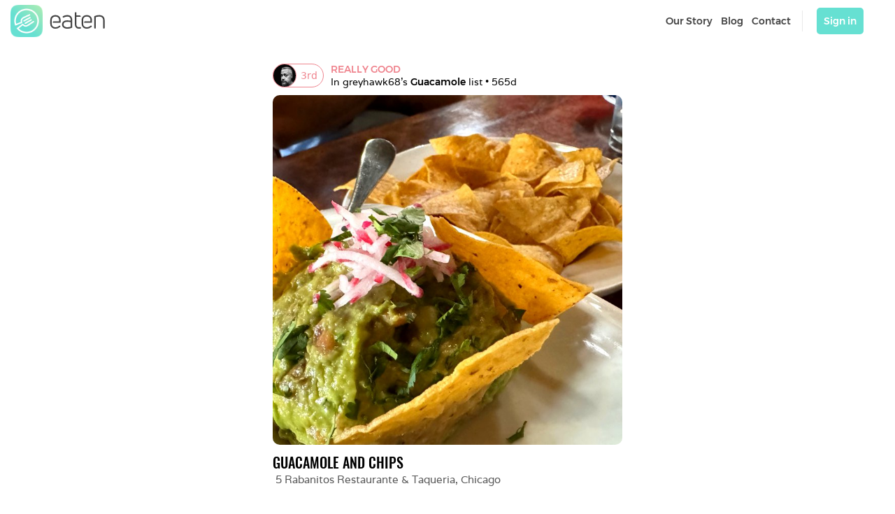

--- FILE ---
content_type: text/html; charset=utf-8
request_url: https://www.eaten.io/post/77757010-c805-47bc-8c04-6e22be9c5630
body_size: 6349
content:
<!DOCTYPE html><html><head><meta name="viewport" content="width=device-width, initial-scale=1, shrink-to-fit=no"/><meta name="theme-color" content="#000000"/><link rel="manifest" href="/static/manifest.json"/><link rel="shortcut icon" href="/static/favicon.ico"/><meta property="fb:app_id" content="574276992767831"/><meta property="og:type" content="website"/><script src="https://kit.fontawesome.com/1c6a155b8e.js"></script><script src="https://maps.googleapis.com/maps/api/js?libraries=visualization&amp;key=AIzaSyA7mX0ZqmEQXWvEfn8o9UDWTaLUllfcsdI"></script><div id="fb-root"></div><script async="" defer="" crossorigin="anonymous" src="https://connect.facebook.net/en_GB/sdk.js#xfbml=1&amp;version=v6.0&amp;appId=574276992767831&amp;autoLogAppEvents=1"></script><script>
                  (function(i,s,o,g,r,a,m){i['GoogleAnalyticsObject']=r;i[r]=i[r]||function(){
                  (i[r].q=i[r].q||[]).push(arguments)},i[r].l=1*new Date();a=s.createElement(o),
                  m=s.getElementsByTagName(o)[0];a.async=1;a.src=g;m.parentNode.insertBefore(a,m)
                  })(window,document,'script','https://www.google-analytics.com/analytics.js','ga');

                  ga('create', 'UA-98867609-4', 'auto');
                  ga('send', 'pageview');
                </script><script>(function(d, s, id) {
              var js, fjs = d.getElementsByTagName(s)[0];
              if (d.getElementById(id)) return;
              js = d.createElement(s); js.id = id;
              js.src = 'https://connect.facebook.net/en_GB/sdk.js#xfbml=1&version=v3.0&appId=574276992767831&autoLogAppEvents=1';
              fjs.parentNode.insertBefore(js, fjs);
            }(document, 'script', 'facebook-jssdk'))
            </script><script>
          !function(f,b,e,v,n,t,s)
          {if(f.fbq)return;n=f.fbq=function(){n.callMethod?
          n.callMethod.apply(n,arguments):n.queue.push(arguments)};
          if(!f._fbq)f._fbq=n;n.push=n;n.loaded=!0;n.version='2.0';
          n.queue=[];t=b.createElement(e);t.async=!0;
          t.src=v;s=b.getElementsByTagName(e)[0];
          s.parentNode.insertBefore(t,s)}(window, document,'script',
          'https://connect.facebook.net/en_US/fbevents.js');
          fbq('init', '681463289281782');
          fbq('track', 'PageView');
          </script><noscript><img height="1" width="1" style="display:none" src="https://www.facebook.com/tr?id=681463289281782&amp;ev=PageView&amp;noscript=1"/></noscript><meta name="viewport" content="width=device-width,minimum-scale=1,initial-scale=1" class="next-head"/><meta charSet="utf-8" class="next-head"/><meta property="og:url" content="https://eaten.io//post/77757010-c805-47bc-8c04-6e22be9c5630" class="next-head"/><meta property="og:title" content="Guacamole and Chips @ 5 Rabanitos Restaurante &amp; Taqueria" class="next-head"/><title>Guacamole and Chips @ 5 Rabanitos Restaurante &amp; Taqueria</title><meta property="og:description" content="greyhawk68 has posted a review of Guacamole and Chips @ 5 Rabanitos Restaurante &amp; Taqueria on Eaten" class="next-head"/><meta property="og:image" content="https://image.eatencdn.com/image/a7080144-28ba-4e6c-81b5-3b443380675a/image.jpg" class="next-head"/><link rel="preload" href="/_next/static/RVR0KJWU_2qoJeYfzNjN0/pages/post.js" as="script"/><link rel="preload" href="/_next/static/RVR0KJWU_2qoJeYfzNjN0/pages/_app.js" as="script"/><link rel="preload" href="/_next/static/runtime/webpack-3df6523e264ff2ac6548.js" as="script"/><link rel="preload" href="/_next/static/chunks/commons.f42804949019f47fb678.js" as="script"/><link rel="preload" href="/_next/static/runtime/main-b0e33d5b6c8271a6e9e1.js" as="script"/><style>
  #__next {
    display: flex;
    flex-direction: column;
    height: 100%;
  }
  body {
    margin: 0;
    padding: 0;
    font-family: 'Montserrat';

  }
  img {
    max-width:100%;
    height:auto;
}
  #root {
    display: flex;
    flex-direction: column;
    min-height: 100vh;
    max-height: 100vh;
    font-family: 'Montserrat';
    -webkit-font-smoothing: antialiased;
  }

  @font-face {
    font-family: 'Poppins';
    src: url(/static/fonts/Poppins.ttf) format('truetype');
    font-weight: normal;
    font-style: normal;
  }

  @font-face {
    font-family: 'Poppins_Medium';
    src: url(/static/fonts/Poppins_Medium.ttf) format('truetype');
    font-weight: medium;
    font-style: normal;
  }

  @font-face {
    font-family: 'Poppins_SemiBold';
    src: url(/static/fonts/Poppins_SemiBold.ttf) format('truetype');
    font-weight: normal;
    font-style: normal;
  }

  @font-face {
    font-family: 'SuezOne';
    src: url(/static/fonts/SuezOne_Regular.ttf) format('truetype');
    font-weight: normal;
    font-style: normal;
  }

  @font-face {
    font-family: 'eatenicons';
    src: url(/static/fonts/eatenicons.ttf) format('truetype');
    font-weight: normal;
    font-style: normal;
  }

  @font-face {
    font-family: 'UniNeueLight';
    src: url(/static/fonts/UniNeueLight.ttf) format('truetype');
    font-weight: light;
    font-style: normal;
  }

  @font-face {
    font-family: 'Montserrat';
    src: url(/static/fonts/Montserrat_Light.ttf) format('truetype');
    font-weight: normal;
    font-style: normal;
  }

  @font-face {
    font-family: 'Montserrat';
    src: url(/static/fonts/Montserrat_Medium.ttf) format('truetype');
    font-weight: bold;
    font-style: normal;
  }

  @font-face {
    font-family: 'Montserrat_Regular';
    src: url(/static/fonts/Montserrat.ttf) format('truetype');
    font-weight: normal;
    font-style: normal;
  }
  @font-face {
    font-family: 'Montserrat_Medium';
    src: url(/static/fonts/Montserrat_Medium.ttf) format('truetype');
    font-weight: normal;
    font-style: normal;
  }

  @font-face {
    font-family: 'Montserrat_SemiBold';
    src: url(/static/fonts/Montserrat_SemiBold.ttf) format('truetype');
    font-weight: normal;
    font-style: normal;
  }

  @font-face {
    font-family: 'Oswald';
    src: url(/static/fonts/Oswald_Regular.ttf) format('truetype');
    font-weight: normal;
    font-style: normal;
  }

  @font-face {
    font-family: 'Oswald_Medium';
    src: url(/static/fonts/Oswald_Medium.ttf) format('truetype');
    font-weight: normal;
    font-style: normal;
  }

  @font-face {
    font-family: 'Oswald_SemiBold';
    src: url(/static/fonts/Oswald_SemiBold.ttf) format('truetype');
    font-weight: normal;
    font-style: normal;
  }

  @font-face {
    font-family: 'Varela';
    src: url(/static/fonts/Varela-Regular.ttf) format('truetype');
    font-weight: normal;
    font-style: normal;
  }
</style><style id="react-native-stylesheet">[stylesheet-group="0"]{}
html{-ms-text-size-adjust:100%;-webkit-text-size-adjust:100%;-webkit-tap-highlight-color:rgba(0,0,0,0);}
body{margin:0;}
button::-moz-focus-inner,input::-moz-focus-inner{border:0;padding:0;}
input::-webkit-inner-spin-button,input::-webkit-outer-spin-button,input::-webkit-search-cancel-button,input::-webkit-search-decoration,input::-webkit-search-results-button,input::-webkit-search-results-decoration{display:none;}
[stylesheet-group="0.1"]{}
:focus:not([data-focusvisible-polyfill]){outline: none;}
[stylesheet-group="0.5"]{}
.css-4rbku5{background-color:rgba(0,0,0,0.00);color:inherit;font:inherit;list-style:none;margin-bottom:0px;margin-left:0px;margin-right:0px;margin-top:0px;text-align:inherit;text-decoration:none;}
.css-18t94o4{cursor:pointer;}
[stylesheet-group="1"]{}
.css-1dbjc4n{-ms-flex-align:stretch;-ms-flex-direction:column;-ms-flex-negative:0;-ms-flex-preferred-size:auto;-webkit-align-items:stretch;-webkit-box-align:stretch;-webkit-box-direction:normal;-webkit-box-orient:vertical;-webkit-flex-basis:auto;-webkit-flex-direction:column;-webkit-flex-shrink:0;align-items:stretch;border:0 solid black;box-sizing:border-box;display:-webkit-box;display:-moz-box;display:-ms-flexbox;display:-webkit-flex;display:flex;flex-basis:auto;flex-direction:column;flex-shrink:0;margin-bottom:0px;margin-left:0px;margin-right:0px;margin-top:0px;min-height:0px;min-width:0px;padding-bottom:0px;padding-left:0px;padding-right:0px;padding-top:0px;position:relative;z-index:0;}
.css-901oao{border:0 solid black;box-sizing:border-box;color:rgba(0,0,0,1.00);display:inline;font:14px system-ui,-apple-system,BlinkMacSystemFont,"Segoe UI",Roboto,Ubuntu,"Helvetica Neue",sans-serif;margin-bottom:0px;margin-left:0px;margin-right:0px;margin-top:0px;padding-bottom:0px;padding-left:0px;padding-right:0px;padding-top:0px;white-space:pre-wrap;word-wrap:break-word;}
.css-16my406{color:inherit;font:inherit;white-space:inherit;}
.css-cens5h{-webkit-box-orient:vertical;display:-webkit-box;max-width:100%;overflow-x:hidden;overflow-y:hidden;text-overflow:ellipsis;}
.css-9pa8cd{bottom:0px;height:100%;left:0px;opacity:0;position:absolute;right:0px;top:0px;width:100%;z-index:-1;}
[stylesheet-group="2"]{}
.r-1uu6nss{padding-bottom:5px;padding-left:5px;padding-right:5px;padding-top:5px;}
.r-1udh08x{overflow-x:hidden;overflow-y:hidden;}
.r-13awgt0{-ms-flex-negative:1;-ms-flex-positive:1;-ms-flex-preferred-size:0%;-webkit-box-flex:1;-webkit-flex-basis:0%;-webkit-flex-grow:1;-webkit-flex-shrink:1;flex-basis:0%;flex-grow:1;flex-shrink:1;}
.r-1edjr5w{padding-bottom:80px;padding-left:80px;padding-right:80px;padding-top:80px;}
[stylesheet-group="2.1"]{}
.r-1j3t67a{padding-left:15px;padding-right:15px;}
.r-uekwnc{padding-left:6px;padding-right:6px;}
.r-9qu9m4{padding-bottom:15px;padding-top:15px;}
.r-1guathk{padding-left:24px;padding-right:24px;}
[stylesheet-group="2.2"]{}
.r-1awozwy{-ms-flex-align:center;-webkit-align-items:center;-webkit-box-align:center;align-items:center;}
.r-14lw9ot{background-color:rgba(255,255,255,1.00);}
.r-18u37iz{-ms-flex-direction:row;-webkit-box-direction:normal;-webkit-box-orient:horizontal;-webkit-flex-direction:row;flex-direction:row;}
.r-1777fci{-ms-flex-pack:center;-webkit-box-pack:center;-webkit-justify-content:center;justify-content:center;}
.r-bnwqim{position:relative;}
.r-mhe3cw{z-index:10;}
.r-1w6e6rj{-ms-flex-wrap:wrap;-webkit-box-lines:multiple;-webkit-flex-wrap:wrap;flex-wrap:wrap;}
.r-7h7f8p{max-width:100vw;}
.r-g6jmlv{width:100vw;}
.r-1mlwlqe{-ms-flex-preferred-size:auto;-webkit-flex-basis:auto;flex-basis:auto;}
.r-417010{z-index:0;}
.r-1niwhzg{background-color:rgba(0,0,0,0.00);}
.r-vvn4in{background-position:center;}
.r-u6sd8q{background-repeat:no-repeat;}
.r-4gszlv{background-size:cover;}
.r-1p0dtai{bottom:0px;}
.r-1pi2tsx{height:100%;}
.r-1d2f490{left:0px;}
.r-u8s1d{position:absolute;}
.r-zchlnj{right:0px;}
.r-ipm5af{top:0px;}
.r-13qz1uu{width:100%;}
.r-1wyyakw{z-index:-1;}
.r-1883pq3{color:rgba(68,68,68,1.00);}
.r-uycrza{font-family:Montserrat_Medium;}
.r-1b43r93{font-size:14px;}
.r-eafdt9{-webkit-transition-duration:0.15s;transition-duration:0.15s;}
.r-1i6wzkk{-moz-transition-property:opacity;-webkit-transition-property:opacity;transition-property:opacity;}
.r-lrvibr{-moz-user-select:none;-ms-user-select:none;-webkit-user-select:none;user-select:none;}
.r-1loqt21{cursor:pointer;}
.r-1otgn73{-ms-touch-action:manipulation;touch-action:manipulation;}
.r-1brflk2{font-family:Oswald_Medium;}
.r-adyw6z{font-size:20px;}
.r-181bzza{color:rgba(85,85,85,1.00);}
.r-1loij8y{font-family:Varela;}
.r-a023e6{font-size:15px;}
.r-ubezar{font-size:16px;}
.r-fm68xa{background-color:rgba(102,224,210,1.00);}
.r-11niif6{max-width:800px;}
.r-jwli3a{color:rgba(255,255,255,1.00);}
.r-wk47xm{font-size:100%;}
.r-1lrl2fh{letter-spacing:.05em;}
.r-18agsbw{line-height:1.6em;}
.r-j2kj52{padding-right:12px;}
.r-1xc1bs1{color:rgba(255,255,255,0.72);}
.r-1viopy3{font-family:Montserrat;}
.r-1e4acic{letter-spacing:.03em;}</style></head><body style="background-color:white;min-height:100vh"><div id="__next"><div class="css-1dbjc4n"><div class="css-1dbjc4n r-1awozwy r-14lw9ot r-18u37iz r-1777fci r-bnwqim r-mhe3cw"><div class="css-1dbjc4n"><div class="css-1dbjc4n r-1awozwy r-14lw9ot r-18u37iz r-1w6e6rj r-1777fci r-7h7f8p r-1uu6nss r-1j3t67a r-g6jmlv"><div class="css-1dbjc4n r-1awozwy r-13awgt0 r-18u37iz"><a href="/" role="link" data-focusable="true" class="css-4rbku5 css-18t94o4 css-1dbjc4n r-1awozwy r-18u37iz" style="margin-right:10px"><div class="css-1dbjc4n r-1mlwlqe r-1udh08x r-417010" style="height:46px;width:46px"><div class="css-1dbjc4n r-1niwhzg r-vvn4in r-u6sd8q r-4gszlv r-1p0dtai r-1pi2tsx r-1d2f490 r-u8s1d r-zchlnj r-ipm5af r-13qz1uu r-1wyyakw"></div></div></a></div><div class="css-1dbjc4n r-1awozwy r-18u37iz" style="padding-right:20px;padding-left:20px"><a href="/ourstory" dir="auto" role="link" data-focusable="true" class="css-4rbku5 css-18t94o4 css-901oao r-1883pq3 r-uycrza r-1b43r93 r-uekwnc">Our Story</a><a href="/blog" dir="auto" role="link" data-focusable="true" class="css-4rbku5 css-18t94o4 css-901oao r-1883pq3 r-uycrza r-1b43r93 r-uekwnc">Blog</a><a href="/contact" dir="auto" role="link" data-focusable="true" class="css-4rbku5 css-18t94o4 css-901oao r-1883pq3 r-uycrza r-1b43r93 r-uekwnc">Contact</a><div class="css-1dbjc4n" style="border-top-color:rgba(233,233,233,1.00);border-right-color:rgba(233,233,233,1.00);border-bottom-color:rgba(233,233,233,1.00);border-left-color:rgba(233,233,233,1.00);border-left-width:1px;height:30px;margin-top:10px;margin-right:10px;margin-bottom:10px;margin-left:10px"></div><div class="css-1dbjc4n"><div data-focusable="true" tabindex="0" class="css-1dbjc4n r-fm68xa r-1loqt21 r-1j3t67a r-1otgn73 r-eafdt9 r-1i6wzkk r-lrvibr" style="border-top-left-radius:5px;border-top-right-radius:5px;border-bottom-right-radius:5px;border-bottom-left-radius:5px;margin-right:10px;margin-left:10px;padding-top:10px;padding-right:10px;padding-bottom:10px;padding-left:10px"><div dir="auto" class="css-901oao r-jwli3a r-uycrza">Sign in</div></div></div></div></div></div></div><div class="css-1dbjc4n r-1awozwy r-14lw9ot r-13awgt0"><div class="css-1dbjc4n r-1awozwy r-14lw9ot r-13awgt0"><div class="css-1dbjc4n r-1awozwy"><div class="css-1dbjc4n" style="margin-top:15px;margin-right:15px;margin-bottom:15px;margin-left:15px"><div class="css-1dbjc4n r-1awozwy r-18u37iz" style="padding-bottom:10px;padding-top:15px"><div class="css-1dbjc4n r-1awozwy r-18u37iz" style="background-color:rgba(255,255,255,0.20);border-top-color:rgba(239,132,142,1.00);border-right-color:rgba(239,132,142,1.00);border-bottom-color:rgba(239,132,142,1.00);border-left-color:rgba(239,132,142,1.00);border-top-left-radius:17px;border-top-right-radius:17px;border-bottom-right-radius:17px;border-bottom-left-radius:17px;border-top-width:1px;border-right-width:1px;border-bottom-width:1px;border-left-width:1px;height:34px;margin-right:5px"><a href="/u/greyhawk68" role="link" data-focusable="true" class="css-4rbku5 css-18t94o4 css-1dbjc4n" style="left:-1px"><div class="css-1dbjc4n r-1mlwlqe r-1udh08x r-417010" style="border-top-color:rgba(239,132,142,1.00);border-right-color:rgba(239,132,142,1.00);border-bottom-color:rgba(239,132,142,1.00);border-left-color:rgba(239,132,142,1.00);border-top-left-radius:17px;border-top-right-radius:17px;border-bottom-right-radius:17px;border-bottom-left-radius:17px;border-top-width:1px;border-right-width:1px;border-bottom-width:1px;border-left-width:1px;height:34px;width:34px"><div class="css-1dbjc4n r-1niwhzg r-vvn4in r-u6sd8q r-4gszlv r-1p0dtai r-1pi2tsx r-1d2f490 r-u8s1d r-zchlnj r-ipm5af r-13qz1uu r-1wyyakw"></div></div></a><div class="css-1dbjc4n r-18u37iz r-1uu6nss" style="padding-right:8px"><div dir="auto" class="css-901oao" style="color:rgba(239,132,142,1.00)">3</div><div dir="auto" class="css-901oao" style="color:rgba(239,132,142,1.00)">rd</div></div></div><a href="/l/greyhawk68-Guacamole-f102ca" role="link" data-focusable="true" class="css-4rbku5 css-18t94o4 css-1dbjc4n r-1awozwy r-13awgt0 r-18u37iz"><div class="css-1dbjc4n r-13awgt0" style="margin-left:5px"><div dir="auto" class="css-901oao r-uycrza" style="color:rgba(239,132,142,1.00)">REALLY GOOD</div><div dir="auto" class="css-901oao r-1loij8y">In <!-- -->greyhawk68<!-- -->&#x27;s <span dir="auto" class="css-901oao css-16my406 r-uycrza">Guacamole</span> list • <!-- -->565d</div></div></a></div><a href="/post/77757010-c805-47bc-8c04-6e22be9c5630" aria-label="Guacamole and Chips @ 5 Rabanitos Restaurante &amp; Taqueria on Eaten" role="link" data-focusable="true" class="css-4rbku5 css-18t94o4 css-1dbjc4n r-1mlwlqe r-1udh08x r-417010" style="border-top-left-radius:10px;border-top-right-radius:10px;border-bottom-right-radius:10px;border-bottom-left-radius:10px;height:90vw;max-height:500px;max-width:500px;width:90vw"><div class="css-1dbjc4n r-1niwhzg r-vvn4in r-u6sd8q r-4gszlv r-1p0dtai r-1pi2tsx r-1d2f490 r-u8s1d r-zchlnj r-ipm5af r-13qz1uu r-1wyyakw"></div></a><div class="css-1dbjc4n" style="max-width:500px;padding-top:10px;width:90vw"><a href="/p/5-Rabanitos-Restaurante--Taqu-1758-W-18th-St-Chicago-IL-60-ebc95a" role="link" data-focusable="true" class="css-4rbku5 css-18t94o4 css-1dbjc4n"><div dir="auto" class="css-901oao css-cens5h r-1brflk2 r-adyw6z" style="-webkit-line-clamp:2">GUACAMOLE AND CHIPS</div></a><a href="/p/5-Rabanitos-Restaurante--Taqu-1758-W-18th-St-Chicago-IL-60-ebc95a" role="link" data-focusable="true" class="css-4rbku5 css-18t94o4 css-1dbjc4n"><div dir="auto" class="css-901oao css-cens5h r-181bzza r-1loij8y r-a023e6" style="-webkit-line-clamp:2"><i class="fas fa-map-marker"></i> <!-- -->5 Rabanitos Restaurante &amp; Taqueria<!-- -->, <!-- -->Chicago</div></a><div dir="auto" class="css-901oao r-1loij8y r-ubezar r-9qu9m4"></div><div class="css-1dbjc4n r-18u37iz" style="-webkit-justify-content:space-between;justify-content:space-between;padding-bottom:5px;-ms-flex-pack:justify;-webkit-box-pack:justify"><div dir="auto" class="css-901oao" style="color:rgba(153,153,153,1.00)">Eaten: <!-- -->Tue, 02 Jul 2024 16:57</div></div></div></div></div></div></div></div><div class="css-1dbjc4n r-1awozwy r-fm68xa r-1777fci r-1edjr5w r-1guathk"><div class="css-1dbjc4n r-1awozwy r-1777fci r-11niif6"><div class="css-1dbjc4n r-18u37iz r-1w6e6rj r-1777fci" style="padding-bottom:30px"><a href="/" dir="auto" role="link" data-focusable="true" class="css-4rbku5 css-18t94o4 css-901oao r-jwli3a r-uycrza r-wk47xm r-1lrl2fh r-18agsbw r-j2kj52">HOME</a><a href="/ourstory" dir="auto" role="link" data-focusable="true" class="css-4rbku5 css-18t94o4 css-901oao r-jwli3a r-uycrza r-wk47xm r-1lrl2fh r-18agsbw r-j2kj52">OUR STORY</a><a href="/dinneronuscompetition" dir="auto" role="link" data-focusable="true" class="css-4rbku5 css-18t94o4 css-901oao r-jwli3a r-uycrza r-wk47xm r-1lrl2fh r-18agsbw r-j2kj52">COMPETITION</a><a href="/blog" dir="auto" role="link" data-focusable="true" class="css-4rbku5 css-18t94o4 css-901oao r-jwli3a r-uycrza r-wk47xm r-1lrl2fh r-18agsbw r-j2kj52">BLOG</a><a href="/contact" dir="auto" role="link" data-focusable="true" class="css-4rbku5 css-18t94o4 css-901oao r-jwli3a r-uycrza r-wk47xm r-1lrl2fh r-18agsbw r-j2kj52">CONTACT</a><a href="/forrestaurants" dir="auto" role="link" data-focusable="true" class="css-4rbku5 css-18t94o4 css-901oao r-jwli3a r-uycrza r-wk47xm r-1lrl2fh r-18agsbw r-j2kj52">FOR RESTAURANTS</a><a href="/jobs" dir="auto" role="link" data-focusable="true" class="css-4rbku5 css-18t94o4 css-901oao r-jwli3a r-uycrza r-wk47xm r-1lrl2fh r-18agsbw r-j2kj52">JOBS</a><a href="/termsandconditions" dir="auto" role="link" data-focusable="true" class="css-4rbku5 css-18t94o4 css-901oao r-jwli3a r-uycrza r-wk47xm r-1lrl2fh r-18agsbw r-j2kj52">TERMS &amp; CONDITIONS</a><a href="/privacy" dir="auto" role="link" data-focusable="true" class="css-4rbku5 css-18t94o4 css-901oao r-jwli3a r-uycrza r-wk47xm r-1lrl2fh r-18agsbw r-j2kj52">PRIVACY POLICY</a></div><div class="css-1dbjc4n r-13awgt0 r-18u37iz r-1w6e6rj r-1777fci"><a href="https://app.appsflyer.com/id1171712306?pid=WebsiteFn&amp;c=iv_" role="link" data-focusable="true" class="css-4rbku5 css-18t94o4 css-1dbjc4n r-1mlwlqe r-1udh08x r-417010" style="height:39px;margin-left:10px;margin-top:10px;width:130px"><div class="css-1dbjc4n r-1niwhzg r-vvn4in r-u6sd8q r-4gszlv r-1p0dtai r-1pi2tsx r-1d2f490 r-u8s1d r-zchlnj r-ipm5af r-13qz1uu r-1wyyakw" style="background-image:url(&quot;https://eatenwebassets.s3-eu-west-1.amazonaws.com/homepageassets/storeicons/appstore.png&quot;)"></div><img alt="" draggable="false" src="https://eatenwebassets.s3-eu-west-1.amazonaws.com/homepageassets/storeicons/appstore.png" class="css-9pa8cd"/></a><a href="https://app.appsflyer.com/com.eatentechnologies.Eaten?pid=WebsiteFn&amp;c=iv_" role="link" data-focusable="true" class="css-4rbku5 css-18t94o4 css-1dbjc4n r-1mlwlqe r-1udh08x r-417010" style="height:39px;margin-left:10px;margin-top:10px;width:130px"><div class="css-1dbjc4n r-1niwhzg r-vvn4in r-u6sd8q r-4gszlv r-1p0dtai r-1pi2tsx r-1d2f490 r-u8s1d r-zchlnj r-ipm5af r-13qz1uu r-1wyyakw" style="background-image:url(&quot;https://eatenwebassets.s3-eu-west-1.amazonaws.com/homepageassets/storeicons/playstore.png&quot;)"></div><img alt="" draggable="false" src="https://eatenwebassets.s3-eu-west-1.amazonaws.com/homepageassets/storeicons/playstore.png" class="css-9pa8cd"/></a></div><div class="css-1dbjc4n r-1awozwy r-18u37iz r-1777fci" style="padding-top:50px;padding-right:50px;padding-bottom:50px;padding-left:50px"><a href="https://www.instagram.com/eaten_app/?hl=en" role="link" data-focusable="true" class="css-4rbku5 css-18t94o4 css-1dbjc4n r-1mlwlqe r-1udh08x r-417010" style="height:25px;width:25px"><div class="css-1dbjc4n r-1niwhzg r-vvn4in r-u6sd8q r-4gszlv r-1p0dtai r-1pi2tsx r-1d2f490 r-u8s1d r-zchlnj r-ipm5af r-13qz1uu r-1wyyakw"></div></a><div class="css-1dbjc4n" style="padding-top:15px;padding-right:15px;padding-bottom:15px;padding-left:15px"></div><a href="https://www.facebook.com/eatentheapp/" role="link" data-focusable="true" class="css-4rbku5 css-18t94o4 css-1dbjc4n r-1mlwlqe r-1udh08x r-417010" style="height:25px;width:25px"><div class="css-1dbjc4n r-1niwhzg r-vvn4in r-u6sd8q r-4gszlv r-1p0dtai r-1pi2tsx r-1d2f490 r-u8s1d r-zchlnj r-ipm5af r-13qz1uu r-1wyyakw"></div></a><div class="css-1dbjc4n" style="padding-top:15px;padding-right:15px;padding-bottom:15px;padding-left:15px"></div><a href="https://twitter.com/eaten_app" role="link" data-focusable="true" class="css-4rbku5 css-18t94o4 css-1dbjc4n r-1mlwlqe r-1udh08x r-417010" style="height:25px;width:25px"><div class="css-1dbjc4n r-1niwhzg r-vvn4in r-u6sd8q r-4gszlv r-1p0dtai r-1pi2tsx r-1d2f490 r-u8s1d r-zchlnj r-ipm5af r-13qz1uu r-1wyyakw"></div></a></div><div dir="auto" class="css-901oao r-1xc1bs1 r-1viopy3 r-1e4acic r-18agsbw">Copyright © 2019 Eaten Technologies</div><div dir="auto" class="css-901oao r-1xc1bs1 r-1viopy3 r-1e4acic r-18agsbw">All rights reserved</div></div></div><div class="css-1dbjc4n"></div></div><script id="__NEXT_DATA__" type="application/json">{"dataManager":"[]","props":{"pageProps":{"post":{"category":{"category_id":"d16fd918-8197-4ec6-abbb-9fa37148e3e5","category_name":"Guacamole","icon_name":null,"image_id":"59eaf37c-e2ca-4b3a-a0b6-4da3e7611518"},"food":{"category_id":"d16fd918-8197-4ec6-abbb-9fa37148e3e5","food_id":"afb9d8f0-e466-434d-898f-93dbd9144661","food_name":"Guacamole and Chips","reviewed":"N","status":"A"},"foodplace":{"available":"Y","description":null,"ext_ref":"Guacamole-and-Chips-5-Rabanitos-Restaurante--Taqu-eb53cf","food_id":"afb9d8f0-e466-434d-898f-93dbd9144661","food_place_id":"53f6fb99-80eb-42e9-9238-89ba1a4128a9","image_id":"a7080144-28ba-4e6c-81b5-3b443380675a","last_update":"2024-07-02T21:02:19Z","num_reviews":0,"place_id":"021779c7-e2db-443b-b53f-446c5f2c23c4","price":null,"rank_points":0,"weighted_rating":0},"place":{"address":"1758 W 18th St, Chicago, IL 60608, USA","city":"Chicago","country":"United States","description":null,"email":null,"ext_ref":"5-Rabanitos-Restaurante--Taqu-1758-W-18th-St-Chicago-IL-60-ebc95a","facebook":null,"google_place_id":"ChIJ0T8ttwktDogRGqYtYQWKuvU","headchef":null,"image_id":null,"instagram":null,"is_market":"N","latitude":41.858,"longitude":-87.670945,"num_comments":0,"opening_hours":null,"owned_by":null,"parent_place_id":null,"phone_number":null,"place_id":"021779c7-e2db-443b-b53f-446c5f2c23c4","place_name":"5 Rabanitos Restaurante \u0026 Taqueria","postcode":null,"short_address":"1758 West 18th Street, Chicago","status":"A","street":null,"substreet1":null,"substreet2":null,"twitter":null,"website":null},"review":{"cr_date":"2024-07-02T21:02:19Z","food_place_id":"53f6fb99-80eb-42e9-9238-89ba1a4128a9","last_update":"2024-07-02T21:02:19Z","ranking":2,"rating":1,"rating_value":3,"review_id":"78ffd199-f59c-43ff-964e-29427595cfb4","user_id":"31f9d3eb-85fb-4d9e-bb0e-30deb51e256c","user_list_id":"cb39f7d6-95eb-48b4-8472-f012e7df04e9"},"reviewpost":{"comments":null,"conversation_id":null,"cr_date":"2024-07-02T21:02:19Z","eaten_date":"2024-07-02T16:57:44Z","featured":null,"image_id":"a7080144-28ba-4e6c-81b5-3b443380675a","image_ids":["a7080144-28ba-4e6c-81b5-3b443380675a"],"num_comments":0,"num_likes":6,"num_saved":0,"num_shares":0,"num_views":190,"review_id":"78ffd199-f59c-43ff-964e-29427595cfb4","review_post_id":"77757010-c805-47bc-8c04-6e22be9c5630","user_id":"31f9d3eb-85fb-4d9e-bb0e-30deb51e256c"},"user":{"cover_image_id":"782cea2d-7c09-4fbc-a411-2f8738ce4ce5","cr_date":"2018-04-06T19:23:47Z","desc":null,"image_id":"2cffb861-5e7b-4f23-8e57-53fbeda6c160","instagram":"Greyhawk68 ","is_expert":"N","user_id":"31f9d3eb-85fb-4d9e-bb0e-30deb51e256c","username":"greyhawk68","website":null},"userlist":{"category_id":"d16fd918-8197-4ec6-abbb-9fa37148e3e5","desc":null,"ext_ref":"greyhawk68-Guacamole-f102ca","image_id":null,"last_update":"2024-07-02T21:02:19Z","level":1,"next_level_num":10,"num_reviews":5,"this_level_num":5,"user_id":"31f9d3eb-85fb-4d9e-bb0e-30deb51e256c","user_list_id":"cb39f7d6-95eb-48b4-8472-f012e7df04e9"}},"pathname":"/post","hideMenu":false}},"page":"/post","query":{"review_post_id":"77757010-c805-47bc-8c04-6e22be9c5630"},"buildId":"RVR0KJWU_2qoJeYfzNjN0","dynamicBuildId":false}</script><script async="" id="__NEXT_PAGE__/post" src="/_next/static/RVR0KJWU_2qoJeYfzNjN0/pages/post.js"></script><script async="" id="__NEXT_PAGE__/_app" src="/_next/static/RVR0KJWU_2qoJeYfzNjN0/pages/_app.js"></script><script src="/_next/static/runtime/webpack-3df6523e264ff2ac6548.js" async=""></script><script src="/_next/static/chunks/commons.f42804949019f47fb678.js" async=""></script><script src="/_next/static/runtime/main-b0e33d5b6c8271a6e9e1.js" async=""></script></body></html>

--- FILE ---
content_type: application/javascript; charset=UTF-8
request_url: https://www.eaten.io/_next/static/chunks/commons.f42804949019f47fb678.js
body_size: 324049
content:
(window.webpackJsonp=window.webpackJsonp||[]).push([[0],{"+SFK":function(e,t,n){n("AUvm"),n("wgeU"),n("adOz"),n("dl0q"),e.exports=n("WEpk").Symbol},"+iuc":function(e,t,n){n("wgeU"),n("FlQf"),n("bBy9"),n("B9jh"),n("dL40"),n("xvv9"),n("V+O7"),e.exports=n("WEpk").Set},"+mtM":function(e,t,n){"use strict";var r=n("FJcI"),o=n.n(r);t.a=function(e){if(void 0===e||null===e)return e;var t=o()(e);return void 0!==t&&null!==t?t=(t<<24|t>>>8)>>>0:void 0}},"+plK":function(e,t,n){n("ApPD"),e.exports=n("WEpk").Object.getPrototypeOf},"+qE3":function(e,t,n){"use strict";var r,o="object"===typeof Reflect?Reflect:null,i=o&&"function"===typeof o.apply?o.apply:function(e,t,n){return Function.prototype.apply.call(e,t,n)};r=o&&"function"===typeof o.ownKeys?o.ownKeys:Object.getOwnPropertySymbols?function(e){return Object.getOwnPropertyNames(e).concat(Object.getOwnPropertySymbols(e))}:function(e){return Object.getOwnPropertyNames(e)};var a=Number.isNaN||function(e){return e!==e};function s(){s.init.call(this)}e.exports=s,s.EventEmitter=s,s.prototype._events=void 0,s.prototype._eventsCount=0,s.prototype._maxListeners=void 0;var u=10;function c(e){return void 0===e._maxListeners?s.defaultMaxListeners:e._maxListeners}function l(e,t,n,r){var o,i,a,s;if("function"!==typeof n)throw new TypeError('The "listener" argument must be of type Function. Received type '+typeof n);if(void 0===(i=e._events)?(i=e._events=Object.create(null),e._eventsCount=0):(void 0!==i.newListener&&(e.emit("newListener",t,n.listener?n.listener:n),i=e._events),a=i[t]),void 0===a)a=i[t]=n,++e._eventsCount;else if("function"===typeof a?a=i[t]=r?[n,a]:[a,n]:r?a.unshift(n):a.push(n),(o=c(e))>0&&a.length>o&&!a.warned){a.warned=!0;var u=new Error("Possible EventEmitter memory leak detected. "+a.length+" "+String(t)+" listeners added. Use emitter.setMaxListeners() to increase limit");u.name="MaxListenersExceededWarning",u.emitter=e,u.type=t,u.count=a.length,s=u,console&&console.warn&&console.warn(s)}return e}function f(e,t,n){var r={fired:!1,wrapFn:void 0,target:e,type:t,listener:n},o=function(){for(var e=[],t=0;t<arguments.length;t++)e.push(arguments[t]);this.fired||(this.target.removeListener(this.type,this.wrapFn),this.fired=!0,i(this.listener,this.target,e))}.bind(r);return o.listener=n,r.wrapFn=o,o}function d(e,t,n){var r=e._events;if(void 0===r)return[];var o=r[t];return void 0===o?[]:"function"===typeof o?n?[o.listener||o]:[o]:n?function(e){for(var t=new Array(e.length),n=0;n<t.length;++n)t[n]=e[n].listener||e[n];return t}(o):h(o,o.length)}function p(e){var t=this._events;if(void 0!==t){var n=t[e];if("function"===typeof n)return 1;if(void 0!==n)return n.length}return 0}function h(e,t){for(var n=new Array(t),r=0;r<t;++r)n[r]=e[r];return n}Object.defineProperty(s,"defaultMaxListeners",{enumerable:!0,get:function(){return u},set:function(e){if("number"!==typeof e||e<0||a(e))throw new RangeError('The value of "defaultMaxListeners" is out of range. It must be a non-negative number. Received '+e+".");u=e}}),s.init=function(){void 0!==this._events&&this._events!==Object.getPrototypeOf(this)._events||(this._events=Object.create(null),this._eventsCount=0),this._maxListeners=this._maxListeners||void 0},s.prototype.setMaxListeners=function(e){if("number"!==typeof e||e<0||a(e))throw new RangeError('The value of "n" is out of range. It must be a non-negative number. Received '+e+".");return this._maxListeners=e,this},s.prototype.getMaxListeners=function(){return c(this)},s.prototype.emit=function(e){for(var t=[],n=1;n<arguments.length;n++)t.push(arguments[n]);var r="error"===e,o=this._events;if(void 0!==o)r=r&&void 0===o.error;else if(!r)return!1;if(r){var a;if(t.length>0&&(a=t[0]),a instanceof Error)throw a;var s=new Error("Unhandled error."+(a?" ("+a.message+")":""));throw s.context=a,s}var u=o[e];if(void 0===u)return!1;if("function"===typeof u)i(u,this,t);else{var c=u.length,l=h(u,c);for(n=0;n<c;++n)i(l[n],this,t)}return!0},s.prototype.addListener=function(e,t){return l(this,e,t,!1)},s.prototype.on=s.prototype.addListener,s.prototype.prependListener=function(e,t){return l(this,e,t,!0)},s.prototype.once=function(e,t){if("function"!==typeof t)throw new TypeError('The "listener" argument must be of type Function. Received type '+typeof t);return this.on(e,f(this,e,t)),this},s.prototype.prependOnceListener=function(e,t){if("function"!==typeof t)throw new TypeError('The "listener" argument must be of type Function. Received type '+typeof t);return this.prependListener(e,f(this,e,t)),this},s.prototype.removeListener=function(e,t){var n,r,o,i,a;if("function"!==typeof t)throw new TypeError('The "listener" argument must be of type Function. Received type '+typeof t);if(void 0===(r=this._events))return this;if(void 0===(n=r[e]))return this;if(n===t||n.listener===t)0===--this._eventsCount?this._events=Object.create(null):(delete r[e],r.removeListener&&this.emit("removeListener",e,n.listener||t));else if("function"!==typeof n){for(o=-1,i=n.length-1;i>=0;i--)if(n[i]===t||n[i].listener===t){a=n[i].listener,o=i;break}if(o<0)return this;0===o?n.shift():function(e,t){for(;t+1<e.length;t++)e[t]=e[t+1];e.pop()}(n,o),1===n.length&&(r[e]=n[0]),void 0!==r.removeListener&&this.emit("removeListener",e,a||t)}return this},s.prototype.off=s.prototype.removeListener,s.prototype.removeAllListeners=function(e){var t,n,r;if(void 0===(n=this._events))return this;if(void 0===n.removeListener)return 0===arguments.length?(this._events=Object.create(null),this._eventsCount=0):void 0!==n[e]&&(0===--this._eventsCount?this._events=Object.create(null):delete n[e]),this;if(0===arguments.length){var o,i=Object.keys(n);for(r=0;r<i.length;++r)"removeListener"!==(o=i[r])&&this.removeAllListeners(o);return this.removeAllListeners("removeListener"),this._events=Object.create(null),this._eventsCount=0,this}if("function"===typeof(t=n[e]))this.removeListener(e,t);else if(void 0!==t)for(r=t.length-1;r>=0;r--)this.removeListener(e,t[r]);return this},s.prototype.listeners=function(e){return d(this,e,!0)},s.prototype.rawListeners=function(e){return d(this,e,!1)},s.listenerCount=function(e,t){return"function"===typeof e.listenerCount?e.listenerCount(t):p.call(e,t)},s.prototype.listenerCount=p,s.prototype.eventNames=function(){return this._eventsCount>0?r(this._events):[]}},"+wdc":function(e,t,n){"use strict";Object.defineProperty(t,"__esModule",{value:!0});var r=null,o=!1,i=3,a=-1,s=-1,u=!1,c=!1;function l(){if(!u){var e=r.expirationTime;c?x():c=!0,S(p,e)}}function f(){var e=r,t=r.next;if(r===t)r=null;else{var n=r.previous;r=n.next=t,t.previous=n}e.next=e.previous=null,n=e.callback,t=e.expirationTime,e=e.priorityLevel;var o=i,a=s;i=e,s=t;try{var u=n()}finally{i=o,s=a}if("function"===typeof u)if(u={callback:u,priorityLevel:e,expirationTime:t,next:null,previous:null},null===r)r=u.next=u.previous=u;else{n=null,e=r;do{if(e.expirationTime>=t){n=e;break}e=e.next}while(e!==r);null===n?n=r:n===r&&(r=u,l()),(t=n.previous).next=n.previous=u,u.next=n,u.previous=t}}function d(){if(-1===a&&null!==r&&1===r.priorityLevel){u=!0;try{do{f()}while(null!==r&&1===r.priorityLevel)}finally{u=!1,null!==r?l():c=!1}}}function p(e){u=!0;var n=o;o=e;try{if(e)for(;null!==r;){var i=t.unstable_now();if(!(r.expirationTime<=i))break;do{f()}while(null!==r&&r.expirationTime<=i)}else if(null!==r)do{f()}while(null!==r&&!T())}finally{u=!1,o=n,null!==r?l():c=!1,d()}}var h,m,y=Date,g="function"===typeof setTimeout?setTimeout:void 0,b="function"===typeof clearTimeout?clearTimeout:void 0,v="function"===typeof requestAnimationFrame?requestAnimationFrame:void 0,w="function"===typeof cancelAnimationFrame?cancelAnimationFrame:void 0;function _(e){h=v(function(t){b(m),e(t)}),m=g(function(){w(h),e(t.unstable_now())},100)}if("object"===typeof performance&&"function"===typeof performance.now){var E=performance;t.unstable_now=function(){return E.now()}}else t.unstable_now=function(){return y.now()};var S,x,T,O=null;if((O=window)&&O._schedMock){var k=O._schedMock;S=k[0],x=k[1],T=k[2],t.unstable_now=k[3]}else if("function"!==typeof MessageChannel){var P=null,R=function(e){if(null!==P)try{P(e)}finally{P=null}};S=function(e){null!==P?setTimeout(S,0,e):(P=e,setTimeout(R,0,!1))},x=function(){P=null},T=function(){return!1}}else{"undefined"!==typeof console&&("function"!==typeof v&&console.error("This browser doesn't support requestAnimationFrame. Make sure that you load a polyfill in older browsers. https://fb.me/react-polyfills"),"function"!==typeof w&&console.error("This browser doesn't support cancelAnimationFrame. Make sure that you load a polyfill in older browsers. https://fb.me/react-polyfills"));var C=null,A=!1,j=-1,N=!1,L=!1,I=0,M=33,D=33;T=function(){return I<=t.unstable_now()};var B=new MessageChannel,U=B.port2;B.port1.onmessage=function(){A=!1;var e=C,n=j;C=null,j=-1;var r=t.unstable_now(),o=!1;if(0>=I-r){if(!(-1!==n&&n<=r))return N||(N=!0,_(F)),C=e,void(j=n);o=!0}if(null!==e){L=!0;try{e(o)}finally{L=!1}}};var F=function(e){if(null!==C){_(F);var t=e-I+D;t<D&&M<D?(8>t&&(t=8),D=t<M?M:t):M=t,I=e+D,A||(A=!0,U.postMessage(void 0))}else N=!1};S=function(e,t){C=e,j=t,L||0>t?U.postMessage(void 0):N||(N=!0,_(F))},x=function(){C=null,A=!1,j=-1}}t.unstable_ImmediatePriority=1,t.unstable_UserBlockingPriority=2,t.unstable_NormalPriority=3,t.unstable_IdlePriority=5,t.unstable_LowPriority=4,t.unstable_runWithPriority=function(e,n){switch(e){case 1:case 2:case 3:case 4:case 5:break;default:e=3}var r=i,o=a;i=e,a=t.unstable_now();try{return n()}finally{i=r,a=o,d()}},t.unstable_next=function(e){switch(i){case 1:case 2:case 3:var n=3;break;default:n=i}var r=i,o=a;i=n,a=t.unstable_now();try{return e()}finally{i=r,a=o,d()}},t.unstable_scheduleCallback=function(e,n){var o=-1!==a?a:t.unstable_now();if("object"===typeof n&&null!==n&&"number"===typeof n.timeout)n=o+n.timeout;else switch(i){case 1:n=o+-1;break;case 2:n=o+250;break;case 5:n=o+1073741823;break;case 4:n=o+1e4;break;default:n=o+5e3}if(e={callback:e,priorityLevel:i,expirationTime:n,next:null,previous:null},null===r)r=e.next=e.previous=e,l();else{o=null;var s=r;do{if(s.expirationTime>n){o=s;break}s=s.next}while(s!==r);null===o?o=r:o===r&&(r=e,l()),(n=o.previous).next=o.previous=e,e.next=o,e.previous=n}return e},t.unstable_cancelCallback=function(e){var t=e.next;if(null!==t){if(t===e)r=null;else{e===r&&(r=t);var n=e.previous;n.next=t,t.previous=n}e.next=e.previous=null}},t.unstable_wrapCallback=function(e){var n=i;return function(){var r=i,o=a;i=n,a=t.unstable_now();try{return e.apply(this,arguments)}finally{i=r,a=o,d()}}},t.unstable_getCurrentPriorityLevel=function(){return i},t.unstable_shouldYield=function(){return!o&&(null!==r&&r.expirationTime<s||T())},t.unstable_continueExecution=function(){null!==r&&l()},t.unstable_pauseExecution=function(){},t.unstable_getFirstCallbackNode=function(){return r}},"/CgH":function(e,t,n){"use strict";Object.defineProperty(t,"__esModule",{value:!0}),t.default=function(e){var t=e.prefixMap,n=e.plugins;return function e(s){for(var u in s){var c=s[u];if((0,a.default)(c))s[u]=e(c);else if(Array.isArray(c)){for(var l=[],f=0,d=c.length;f<d;++f){var p=(0,o.default)(n,u,c[f],s,t);(0,i.default)(l,p||c[f])}l.length>0&&(s[u]=l)}else{var h=(0,o.default)(n,u,c,s,t);h&&(s[u]=h),s=(0,r.default)(t,u,s)}}return s}};var r=s(n("buI2")),o=s(n("zCBb")),i=s(n("169X")),a=s(n("W2jg"));function s(e){return e&&e.__esModule?e:{default:e}}},"/IOU":function(e){e.exports=JSON.parse('[["0","\\u0000",127,"\u20ac"],["8140","\u4e02\u4e04\u4e05\u4e06\u4e0f\u4e12\u4e17\u4e1f\u4e20\u4e21\u4e23\u4e26\u4e29\u4e2e\u4e2f\u4e31\u4e33\u4e35\u4e37\u4e3c\u4e40\u4e41\u4e42\u4e44\u4e46\u4e4a\u4e51\u4e55\u4e57\u4e5a\u4e5b\u4e62\u4e63\u4e64\u4e65\u4e67\u4e68\u4e6a",5,"\u4e72\u4e74",9,"\u4e7f",6,"\u4e87\u4e8a"],["8180","\u4e90\u4e96\u4e97\u4e99\u4e9c\u4e9d\u4e9e\u4ea3\u4eaa\u4eaf\u4eb0\u4eb1\u4eb4\u4eb6\u4eb7\u4eb8\u4eb9\u4ebc\u4ebd\u4ebe\u4ec8\u4ecc\u4ecf\u4ed0\u4ed2\u4eda\u4edb\u4edc\u4ee0\u4ee2\u4ee6\u4ee7\u4ee9\u4eed\u4eee\u4eef\u4ef1\u4ef4\u4ef8\u4ef9\u4efa\u4efc\u4efe\u4f00\u4f02",6,"\u4f0b\u4f0c\u4f12",4,"\u4f1c\u4f1d\u4f21\u4f23\u4f28\u4f29\u4f2c\u4f2d\u4f2e\u4f31\u4f33\u4f35\u4f37\u4f39\u4f3b\u4f3e",4,"\u4f44\u4f45\u4f47",5,"\u4f52\u4f54\u4f56\u4f61\u4f62\u4f66\u4f68\u4f6a\u4f6b\u4f6d\u4f6e\u4f71\u4f72\u4f75\u4f77\u4f78\u4f79\u4f7a\u4f7d\u4f80\u4f81\u4f82\u4f85\u4f86\u4f87\u4f8a\u4f8c\u4f8e\u4f90\u4f92\u4f93\u4f95\u4f96\u4f98\u4f99\u4f9a\u4f9c\u4f9e\u4f9f\u4fa1\u4fa2"],["8240","\u4fa4\u4fab\u4fad\u4fb0",4,"\u4fb6",8,"\u4fc0\u4fc1\u4fc2\u4fc6\u4fc7\u4fc8\u4fc9\u4fcb\u4fcc\u4fcd\u4fd2",4,"\u4fd9\u4fdb\u4fe0\u4fe2\u4fe4\u4fe5\u4fe7\u4feb\u4fec\u4ff0\u4ff2\u4ff4\u4ff5\u4ff6\u4ff7\u4ff9\u4ffb\u4ffc\u4ffd\u4fff",11],["8280","\u500b\u500e\u5010\u5011\u5013\u5015\u5016\u5017\u501b\u501d\u501e\u5020\u5022\u5023\u5024\u5027\u502b\u502f",10,"\u503b\u503d\u503f\u5040\u5041\u5042\u5044\u5045\u5046\u5049\u504a\u504b\u504d\u5050",4,"\u5056\u5057\u5058\u5059\u505b\u505d",7,"\u5066",5,"\u506d",8,"\u5078\u5079\u507a\u507c\u507d\u5081\u5082\u5083\u5084\u5086\u5087\u5089\u508a\u508b\u508c\u508e",20,"\u50a4\u50a6\u50aa\u50ab\u50ad",4,"\u50b3",6,"\u50bc"],["8340","\u50bd",17,"\u50d0",5,"\u50d7\u50d8\u50d9\u50db",10,"\u50e8\u50e9\u50ea\u50eb\u50ef\u50f0\u50f1\u50f2\u50f4\u50f6",4,"\u50fc",9,"\u5108"],["8380","\u5109\u510a\u510c",5,"\u5113",13,"\u5122",28,"\u5142\u5147\u514a\u514c\u514e\u514f\u5150\u5152\u5153\u5157\u5158\u5159\u515b\u515d",4,"\u5163\u5164\u5166\u5167\u5169\u516a\u516f\u5172\u517a\u517e\u517f\u5183\u5184\u5186\u5187\u518a\u518b\u518e\u518f\u5190\u5191\u5193\u5194\u5198\u519a\u519d\u519e\u519f\u51a1\u51a3\u51a6",4,"\u51ad\u51ae\u51b4\u51b8\u51b9\u51ba\u51be\u51bf\u51c1\u51c2\u51c3\u51c5\u51c8\u51ca\u51cd\u51ce\u51d0\u51d2",5],["8440","\u51d8\u51d9\u51da\u51dc\u51de\u51df\u51e2\u51e3\u51e5",5,"\u51ec\u51ee\u51f1\u51f2\u51f4\u51f7\u51fe\u5204\u5205\u5209\u520b\u520c\u520f\u5210\u5213\u5214\u5215\u521c\u521e\u521f\u5221\u5222\u5223\u5225\u5226\u5227\u522a\u522c\u522f\u5231\u5232\u5234\u5235\u523c\u523e\u5244",5,"\u524b\u524e\u524f\u5252\u5253\u5255\u5257\u5258"],["8480","\u5259\u525a\u525b\u525d\u525f\u5260\u5262\u5263\u5264\u5266\u5268\u526b\u526c\u526d\u526e\u5270\u5271\u5273",9,"\u527e\u5280\u5283",4,"\u5289",6,"\u5291\u5292\u5294",6,"\u529c\u52a4\u52a5\u52a6\u52a7\u52ae\u52af\u52b0\u52b4",9,"\u52c0\u52c1\u52c2\u52c4\u52c5\u52c6\u52c8\u52ca\u52cc\u52cd\u52ce\u52cf\u52d1\u52d3\u52d4\u52d5\u52d7\u52d9",5,"\u52e0\u52e1\u52e2\u52e3\u52e5",10,"\u52f1",7,"\u52fb\u52fc\u52fd\u5301\u5302\u5303\u5304\u5307\u5309\u530a\u530b\u530c\u530e"],["8540","\u5311\u5312\u5313\u5314\u5318\u531b\u531c\u531e\u531f\u5322\u5324\u5325\u5327\u5328\u5329\u532b\u532c\u532d\u532f",9,"\u533c\u533d\u5340\u5342\u5344\u5346\u534b\u534c\u534d\u5350\u5354\u5358\u5359\u535b\u535d\u5365\u5368\u536a\u536c\u536d\u5372\u5376\u5379\u537b\u537c\u537d\u537e\u5380\u5381\u5383\u5387\u5388\u538a\u538e\u538f"],["8580","\u5390",4,"\u5396\u5397\u5399\u539b\u539c\u539e\u53a0\u53a1\u53a4\u53a7\u53aa\u53ab\u53ac\u53ad\u53af",6,"\u53b7\u53b8\u53b9\u53ba\u53bc\u53bd\u53be\u53c0\u53c3",4,"\u53ce\u53cf\u53d0\u53d2\u53d3\u53d5\u53da\u53dc\u53dd\u53de\u53e1\u53e2\u53e7\u53f4\u53fa\u53fe\u53ff\u5400\u5402\u5405\u5407\u540b\u5414\u5418\u5419\u541a\u541c\u5422\u5424\u5425\u542a\u5430\u5433\u5436\u5437\u543a\u543d\u543f\u5441\u5442\u5444\u5445\u5447\u5449\u544c\u544d\u544e\u544f\u5451\u545a\u545d",4,"\u5463\u5465\u5467\u5469",7,"\u5474\u5479\u547a\u547e\u547f\u5481\u5483\u5485\u5487\u5488\u5489\u548a\u548d\u5491\u5493\u5497\u5498\u549c\u549e\u549f\u54a0\u54a1"],["8640","\u54a2\u54a5\u54ae\u54b0\u54b2\u54b5\u54b6\u54b7\u54b9\u54ba\u54bc\u54be\u54c3\u54c5\u54ca\u54cb\u54d6\u54d8\u54db\u54e0",4,"\u54eb\u54ec\u54ef\u54f0\u54f1\u54f4",5,"\u54fb\u54fe\u5500\u5502\u5503\u5504\u5505\u5508\u550a",4,"\u5512\u5513\u5515",5,"\u551c\u551d\u551e\u551f\u5521\u5525\u5526"],["8680","\u5528\u5529\u552b\u552d\u5532\u5534\u5535\u5536\u5538\u5539\u553a\u553b\u553d\u5540\u5542\u5545\u5547\u5548\u554b",4,"\u5551\u5552\u5553\u5554\u5557",4,"\u555d\u555e\u555f\u5560\u5562\u5563\u5568\u5569\u556b\u556f",5,"\u5579\u557a\u557d\u557f\u5585\u5586\u558c\u558d\u558e\u5590\u5592\u5593\u5595\u5596\u5597\u559a\u559b\u559e\u55a0",6,"\u55a8",8,"\u55b2\u55b4\u55b6\u55b8\u55ba\u55bc\u55bf",4,"\u55c6\u55c7\u55c8\u55ca\u55cb\u55ce\u55cf\u55d0\u55d5\u55d7",4,"\u55de\u55e0\u55e2\u55e7\u55e9\u55ed\u55ee\u55f0\u55f1\u55f4\u55f6\u55f8",4,"\u55ff\u5602\u5603\u5604\u5605"],["8740","\u5606\u5607\u560a\u560b\u560d\u5610",7,"\u5619\u561a\u561c\u561d\u5620\u5621\u5622\u5625\u5626\u5628\u5629\u562a\u562b\u562e\u562f\u5630\u5633\u5635\u5637\u5638\u563a\u563c\u563d\u563e\u5640",11,"\u564f",4,"\u5655\u5656\u565a\u565b\u565d",4],["8780","\u5663\u5665\u5666\u5667\u566d\u566e\u566f\u5670\u5672\u5673\u5674\u5675\u5677\u5678\u5679\u567a\u567d",7,"\u5687",6,"\u5690\u5691\u5692\u5694",14,"\u56a4",10,"\u56b0",6,"\u56b8\u56b9\u56ba\u56bb\u56bd",12,"\u56cb",8,"\u56d5\u56d6\u56d8\u56d9\u56dc\u56e3\u56e5",5,"\u56ec\u56ee\u56ef\u56f2\u56f3\u56f6\u56f7\u56f8\u56fb\u56fc\u5700\u5701\u5702\u5705\u5707\u570b",6],["8840","\u5712",9,"\u571d\u571e\u5720\u5721\u5722\u5724\u5725\u5726\u5727\u572b\u5731\u5732\u5734",4,"\u573c\u573d\u573f\u5741\u5743\u5744\u5745\u5746\u5748\u5749\u574b\u5752",4,"\u5758\u5759\u5762\u5763\u5765\u5767\u576c\u576e\u5770\u5771\u5772\u5774\u5775\u5778\u5779\u577a\u577d\u577e\u577f\u5780"],["8880","\u5781\u5787\u5788\u5789\u578a\u578d",4,"\u5794",6,"\u579c\u579d\u579e\u579f\u57a5\u57a8\u57aa\u57ac\u57af\u57b0\u57b1\u57b3\u57b5\u57b6\u57b7\u57b9",8,"\u57c4",6,"\u57cc\u57cd\u57d0\u57d1\u57d3\u57d6\u57d7\u57db\u57dc\u57de\u57e1\u57e2\u57e3\u57e5",7,"\u57ee\u57f0\u57f1\u57f2\u57f3\u57f5\u57f6\u57f7\u57fb\u57fc\u57fe\u57ff\u5801\u5803\u5804\u5805\u5808\u5809\u580a\u580c\u580e\u580f\u5810\u5812\u5813\u5814\u5816\u5817\u5818\u581a\u581b\u581c\u581d\u581f\u5822\u5823\u5825",4,"\u582b",4,"\u5831\u5832\u5833\u5834\u5836",7],["8940","\u583e",5,"\u5845",6,"\u584e\u584f\u5850\u5852\u5853\u5855\u5856\u5857\u5859",4,"\u585f",5,"\u5866",4,"\u586d",16,"\u587f\u5882\u5884\u5886\u5887\u5888\u588a\u588b\u588c"],["8980","\u588d",4,"\u5894",4,"\u589b\u589c\u589d\u58a0",7,"\u58aa",17,"\u58bd\u58be\u58bf\u58c0\u58c2\u58c3\u58c4\u58c6",10,"\u58d2\u58d3\u58d4\u58d6",13,"\u58e5",5,"\u58ed\u58ef\u58f1\u58f2\u58f4\u58f5\u58f7\u58f8\u58fa",7,"\u5903\u5905\u5906\u5908",4,"\u590e\u5910\u5911\u5912\u5913\u5917\u5918\u591b\u591d\u591e\u5920\u5921\u5922\u5923\u5926\u5928\u592c\u5930\u5932\u5933\u5935\u5936\u593b"],["8a40","\u593d\u593e\u593f\u5940\u5943\u5945\u5946\u594a\u594c\u594d\u5950\u5952\u5953\u5959\u595b",4,"\u5961\u5963\u5964\u5966",12,"\u5975\u5977\u597a\u597b\u597c\u597e\u597f\u5980\u5985\u5989\u598b\u598c\u598e\u598f\u5990\u5991\u5994\u5995\u5998\u599a\u599b\u599c\u599d\u599f\u59a0\u59a1\u59a2\u59a6"],["8a80","\u59a7\u59ac\u59ad\u59b0\u59b1\u59b3",5,"\u59ba\u59bc\u59bd\u59bf",6,"\u59c7\u59c8\u59c9\u59cc\u59cd\u59ce\u59cf\u59d5\u59d6\u59d9\u59db\u59de",4,"\u59e4\u59e6\u59e7\u59e9\u59ea\u59eb\u59ed",11,"\u59fa\u59fc\u59fd\u59fe\u5a00\u5a02\u5a0a\u5a0b\u5a0d\u5a0e\u5a0f\u5a10\u5a12\u5a14\u5a15\u5a16\u5a17\u5a19\u5a1a\u5a1b\u5a1d\u5a1e\u5a21\u5a22\u5a24\u5a26\u5a27\u5a28\u5a2a",6,"\u5a33\u5a35\u5a37",4,"\u5a3d\u5a3e\u5a3f\u5a41",4,"\u5a47\u5a48\u5a4b",9,"\u5a56\u5a57\u5a58\u5a59\u5a5b",5],["8b40","\u5a61\u5a63\u5a64\u5a65\u5a66\u5a68\u5a69\u5a6b",8,"\u5a78\u5a79\u5a7b\u5a7c\u5a7d\u5a7e\u5a80",17,"\u5a93",6,"\u5a9c",13,"\u5aab\u5aac"],["8b80","\u5aad",4,"\u5ab4\u5ab6\u5ab7\u5ab9",4,"\u5abf\u5ac0\u5ac3",5,"\u5aca\u5acb\u5acd",4,"\u5ad3\u5ad5\u5ad7\u5ad9\u5ada\u5adb\u5add\u5ade\u5adf\u5ae2\u5ae4\u5ae5\u5ae7\u5ae8\u5aea\u5aec",4,"\u5af2",22,"\u5b0a",11,"\u5b18",25,"\u5b33\u5b35\u5b36\u5b38",7,"\u5b41",6],["8c40","\u5b48",7,"\u5b52\u5b56\u5b5e\u5b60\u5b61\u5b67\u5b68\u5b6b\u5b6d\u5b6e\u5b6f\u5b72\u5b74\u5b76\u5b77\u5b78\u5b79\u5b7b\u5b7c\u5b7e\u5b7f\u5b82\u5b86\u5b8a\u5b8d\u5b8e\u5b90\u5b91\u5b92\u5b94\u5b96\u5b9f\u5ba7\u5ba8\u5ba9\u5bac\u5bad\u5bae\u5baf\u5bb1\u5bb2\u5bb7\u5bba\u5bbb\u5bbc\u5bc0\u5bc1\u5bc3\u5bc8\u5bc9\u5bca\u5bcb\u5bcd\u5bce\u5bcf"],["8c80","\u5bd1\u5bd4",8,"\u5be0\u5be2\u5be3\u5be6\u5be7\u5be9",4,"\u5bef\u5bf1",6,"\u5bfd\u5bfe\u5c00\u5c02\u5c03\u5c05\u5c07\u5c08\u5c0b\u5c0c\u5c0d\u5c0e\u5c10\u5c12\u5c13\u5c17\u5c19\u5c1b\u5c1e\u5c1f\u5c20\u5c21\u5c23\u5c26\u5c28\u5c29\u5c2a\u5c2b\u5c2d\u5c2e\u5c2f\u5c30\u5c32\u5c33\u5c35\u5c36\u5c37\u5c43\u5c44\u5c46\u5c47\u5c4c\u5c4d\u5c52\u5c53\u5c54\u5c56\u5c57\u5c58\u5c5a\u5c5b\u5c5c\u5c5d\u5c5f\u5c62\u5c64\u5c67",6,"\u5c70\u5c72",6,"\u5c7b\u5c7c\u5c7d\u5c7e\u5c80\u5c83",4,"\u5c89\u5c8a\u5c8b\u5c8e\u5c8f\u5c92\u5c93\u5c95\u5c9d",4,"\u5ca4",4],["8d40","\u5caa\u5cae\u5caf\u5cb0\u5cb2\u5cb4\u5cb6\u5cb9\u5cba\u5cbb\u5cbc\u5cbe\u5cc0\u5cc2\u5cc3\u5cc5",5,"\u5ccc",5,"\u5cd3",5,"\u5cda",6,"\u5ce2\u5ce3\u5ce7\u5ce9\u5ceb\u5cec\u5cee\u5cef\u5cf1",9,"\u5cfc",4],["8d80","\u5d01\u5d04\u5d05\u5d08",5,"\u5d0f",4,"\u5d15\u5d17\u5d18\u5d19\u5d1a\u5d1c\u5d1d\u5d1f",4,"\u5d25\u5d28\u5d2a\u5d2b\u5d2c\u5d2f",4,"\u5d35",7,"\u5d3f",7,"\u5d48\u5d49\u5d4d",10,"\u5d59\u5d5a\u5d5c\u5d5e",10,"\u5d6a\u5d6d\u5d6e\u5d70\u5d71\u5d72\u5d73\u5d75",12,"\u5d83",21,"\u5d9a\u5d9b\u5d9c\u5d9e\u5d9f\u5da0"],["8e40","\u5da1",21,"\u5db8",12,"\u5dc6",6,"\u5dce",12,"\u5ddc\u5ddf\u5de0\u5de3\u5de4\u5dea\u5dec\u5ded"],["8e80","\u5df0\u5df5\u5df6\u5df8",4,"\u5dff\u5e00\u5e04\u5e07\u5e09\u5e0a\u5e0b\u5e0d\u5e0e\u5e12\u5e13\u5e17\u5e1e",7,"\u5e28",4,"\u5e2f\u5e30\u5e32",4,"\u5e39\u5e3a\u5e3e\u5e3f\u5e40\u5e41\u5e43\u5e46",5,"\u5e4d",6,"\u5e56",4,"\u5e5c\u5e5d\u5e5f\u5e60\u5e63",14,"\u5e75\u5e77\u5e79\u5e7e\u5e81\u5e82\u5e83\u5e85\u5e88\u5e89\u5e8c\u5e8d\u5e8e\u5e92\u5e98\u5e9b\u5e9d\u5ea1\u5ea2\u5ea3\u5ea4\u5ea8",4,"\u5eae",4,"\u5eb4\u5eba\u5ebb\u5ebc\u5ebd\u5ebf",6],["8f40","\u5ec6\u5ec7\u5ec8\u5ecb",5,"\u5ed4\u5ed5\u5ed7\u5ed8\u5ed9\u5eda\u5edc",11,"\u5ee9\u5eeb",8,"\u5ef5\u5ef8\u5ef9\u5efb\u5efc\u5efd\u5f05\u5f06\u5f07\u5f09\u5f0c\u5f0d\u5f0e\u5f10\u5f12\u5f14\u5f16\u5f19\u5f1a\u5f1c\u5f1d\u5f1e\u5f21\u5f22\u5f23\u5f24"],["8f80","\u5f28\u5f2b\u5f2c\u5f2e\u5f30\u5f32",6,"\u5f3b\u5f3d\u5f3e\u5f3f\u5f41",14,"\u5f51\u5f54\u5f59\u5f5a\u5f5b\u5f5c\u5f5e\u5f5f\u5f60\u5f63\u5f65\u5f67\u5f68\u5f6b\u5f6e\u5f6f\u5f72\u5f74\u5f75\u5f76\u5f78\u5f7a\u5f7d\u5f7e\u5f7f\u5f83\u5f86\u5f8d\u5f8e\u5f8f\u5f91\u5f93\u5f94\u5f96\u5f9a\u5f9b\u5f9d\u5f9e\u5f9f\u5fa0\u5fa2",5,"\u5fa9\u5fab\u5fac\u5faf",5,"\u5fb6\u5fb8\u5fb9\u5fba\u5fbb\u5fbe",4,"\u5fc7\u5fc8\u5fca\u5fcb\u5fce\u5fd3\u5fd4\u5fd5\u5fda\u5fdb\u5fdc\u5fde\u5fdf\u5fe2\u5fe3\u5fe5\u5fe6\u5fe8\u5fe9\u5fec\u5fef\u5ff0\u5ff2\u5ff3\u5ff4\u5ff6\u5ff7\u5ff9\u5ffa\u5ffc\u6007"],["9040","\u6008\u6009\u600b\u600c\u6010\u6011\u6013\u6017\u6018\u601a\u601e\u601f\u6022\u6023\u6024\u602c\u602d\u602e\u6030",4,"\u6036",4,"\u603d\u603e\u6040\u6044",6,"\u604c\u604e\u604f\u6051\u6053\u6054\u6056\u6057\u6058\u605b\u605c\u605e\u605f\u6060\u6061\u6065\u6066\u606e\u6071\u6072\u6074\u6075\u6077\u607e\u6080"],["9080","\u6081\u6082\u6085\u6086\u6087\u6088\u608a\u608b\u608e\u608f\u6090\u6091\u6093\u6095\u6097\u6098\u6099\u609c\u609e\u60a1\u60a2\u60a4\u60a5\u60a7\u60a9\u60aa\u60ae\u60b0\u60b3\u60b5\u60b6\u60b7\u60b9\u60ba\u60bd",7,"\u60c7\u60c8\u60c9\u60cc",4,"\u60d2\u60d3\u60d4\u60d6\u60d7\u60d9\u60db\u60de\u60e1",4,"\u60ea\u60f1\u60f2\u60f5\u60f7\u60f8\u60fb",4,"\u6102\u6103\u6104\u6105\u6107\u610a\u610b\u610c\u6110",4,"\u6116\u6117\u6118\u6119\u611b\u611c\u611d\u611e\u6121\u6122\u6125\u6128\u6129\u612a\u612c",18,"\u6140",6],["9140","\u6147\u6149\u614b\u614d\u614f\u6150\u6152\u6153\u6154\u6156",6,"\u615e\u615f\u6160\u6161\u6163\u6164\u6165\u6166\u6169",6,"\u6171\u6172\u6173\u6174\u6176\u6178",18,"\u618c\u618d\u618f",4,"\u6195"],["9180","\u6196",6,"\u619e",8,"\u61aa\u61ab\u61ad",9,"\u61b8",5,"\u61bf\u61c0\u61c1\u61c3",4,"\u61c9\u61cc",4,"\u61d3\u61d5",16,"\u61e7",13,"\u61f6",8,"\u6200",5,"\u6207\u6209\u6213\u6214\u6219\u621c\u621d\u621e\u6220\u6223\u6226\u6227\u6228\u6229\u622b\u622d\u622f\u6230\u6231\u6232\u6235\u6236\u6238",4,"\u6242\u6244\u6245\u6246\u624a"],["9240","\u624f\u6250\u6255\u6256\u6257\u6259\u625a\u625c",6,"\u6264\u6265\u6268\u6271\u6272\u6274\u6275\u6277\u6278\u627a\u627b\u627d\u6281\u6282\u6283\u6285\u6286\u6287\u6288\u628b",5,"\u6294\u6299\u629c\u629d\u629e\u62a3\u62a6\u62a7\u62a9\u62aa\u62ad\u62ae\u62af\u62b0\u62b2\u62b3\u62b4\u62b6\u62b7\u62b8\u62ba\u62be\u62c0\u62c1"],["9280","\u62c3\u62cb\u62cf\u62d1\u62d5\u62dd\u62de\u62e0\u62e1\u62e4\u62ea\u62eb\u62f0\u62f2\u62f5\u62f8\u62f9\u62fa\u62fb\u6300\u6303\u6304\u6305\u6306\u630a\u630b\u630c\u630d\u630f\u6310\u6312\u6313\u6314\u6315\u6317\u6318\u6319\u631c\u6326\u6327\u6329\u632c\u632d\u632e\u6330\u6331\u6333",5,"\u633b\u633c\u633e\u633f\u6340\u6341\u6344\u6347\u6348\u634a\u6351\u6352\u6353\u6354\u6356",7,"\u6360\u6364\u6365\u6366\u6368\u636a\u636b\u636c\u636f\u6370\u6372\u6373\u6374\u6375\u6378\u6379\u637c\u637d\u637e\u637f\u6381\u6383\u6384\u6385\u6386\u638b\u638d\u6391\u6393\u6394\u6395\u6397\u6399",6,"\u63a1\u63a4\u63a6\u63ab\u63af\u63b1\u63b2\u63b5\u63b6\u63b9\u63bb\u63bd\u63bf\u63c0"],["9340","\u63c1\u63c2\u63c3\u63c5\u63c7\u63c8\u63ca\u63cb\u63cc\u63d1\u63d3\u63d4\u63d5\u63d7",6,"\u63df\u63e2\u63e4",4,"\u63eb\u63ec\u63ee\u63ef\u63f0\u63f1\u63f3\u63f5\u63f7\u63f9\u63fa\u63fb\u63fc\u63fe\u6403\u6404\u6406",4,"\u640d\u640e\u6411\u6412\u6415",5,"\u641d\u641f\u6422\u6423\u6424"],["9380","\u6425\u6427\u6428\u6429\u642b\u642e",5,"\u6435",4,"\u643b\u643c\u643e\u6440\u6442\u6443\u6449\u644b",6,"\u6453\u6455\u6456\u6457\u6459",4,"\u645f",7,"\u6468\u646a\u646b\u646c\u646e",9,"\u647b",6,"\u6483\u6486\u6488",8,"\u6493\u6494\u6497\u6498\u649a\u649b\u649c\u649d\u649f",4,"\u64a5\u64a6\u64a7\u64a8\u64aa\u64ab\u64af\u64b1\u64b2\u64b3\u64b4\u64b6\u64b9\u64bb\u64bd\u64be\u64bf\u64c1\u64c3\u64c4\u64c6",6,"\u64cf\u64d1\u64d3\u64d4\u64d5\u64d6\u64d9\u64da"],["9440","\u64db\u64dc\u64dd\u64df\u64e0\u64e1\u64e3\u64e5\u64e7",24,"\u6501",7,"\u650a",7,"\u6513",4,"\u6519",8],["9480","\u6522\u6523\u6524\u6526",4,"\u652c\u652d\u6530\u6531\u6532\u6533\u6537\u653a\u653c\u653d\u6540",4,"\u6546\u6547\u654a\u654b\u654d\u654e\u6550\u6552\u6553\u6554\u6557\u6558\u655a\u655c\u655f\u6560\u6561\u6564\u6565\u6567\u6568\u6569\u656a\u656d\u656e\u656f\u6571\u6573\u6575\u6576\u6578",14,"\u6588\u6589\u658a\u658d\u658e\u658f\u6592\u6594\u6595\u6596\u6598\u659a\u659d\u659e\u65a0\u65a2\u65a3\u65a6\u65a8\u65aa\u65ac\u65ae\u65b1",7,"\u65ba\u65bb\u65be\u65bf\u65c0\u65c2\u65c7\u65c8\u65c9\u65ca\u65cd\u65d0\u65d1\u65d3\u65d4\u65d5\u65d8",7,"\u65e1\u65e3\u65e4\u65ea\u65eb"],["9540","\u65f2\u65f3\u65f4\u65f5\u65f8\u65f9\u65fb",4,"\u6601\u6604\u6605\u6607\u6608\u6609\u660b\u660d\u6610\u6611\u6612\u6616\u6617\u6618\u661a\u661b\u661c\u661e\u6621\u6622\u6623\u6624\u6626\u6629\u662a\u662b\u662c\u662e\u6630\u6632\u6633\u6637",4,"\u663d\u663f\u6640\u6642\u6644",6,"\u664d\u664e\u6650\u6651\u6658"],["9580","\u6659\u665b\u665c\u665d\u665e\u6660\u6662\u6663\u6665\u6667\u6669",4,"\u6671\u6672\u6673\u6675\u6678\u6679\u667b\u667c\u667d\u667f\u6680\u6681\u6683\u6685\u6686\u6688\u6689\u668a\u668b\u668d\u668e\u668f\u6690\u6692\u6693\u6694\u6695\u6698",4,"\u669e",8,"\u66a9",4,"\u66af",4,"\u66b5\u66b6\u66b7\u66b8\u66ba\u66bb\u66bc\u66bd\u66bf",25,"\u66da\u66de",7,"\u66e7\u66e8\u66ea",5,"\u66f1\u66f5\u66f6\u66f8\u66fa\u66fb\u66fd\u6701\u6702\u6703"],["9640","\u6704\u6705\u6706\u6707\u670c\u670e\u670f\u6711\u6712\u6713\u6716\u6718\u6719\u671a\u671c\u671e\u6720",5,"\u6727\u6729\u672e\u6730\u6732\u6733\u6736\u6737\u6738\u6739\u673b\u673c\u673e\u673f\u6741\u6744\u6745\u6747\u674a\u674b\u674d\u6752\u6754\u6755\u6757",4,"\u675d\u6762\u6763\u6764\u6766\u6767\u676b\u676c\u676e\u6771\u6774\u6776"],["9680","\u6778\u6779\u677a\u677b\u677d\u6780\u6782\u6783\u6785\u6786\u6788\u678a\u678c\u678d\u678e\u678f\u6791\u6792\u6793\u6794\u6796\u6799\u679b\u679f\u67a0\u67a1\u67a4\u67a6\u67a9\u67ac\u67ae\u67b1\u67b2\u67b4\u67b9",7,"\u67c2\u67c5",9,"\u67d5\u67d6\u67d7\u67db\u67df\u67e1\u67e3\u67e4\u67e6\u67e7\u67e8\u67ea\u67eb\u67ed\u67ee\u67f2\u67f5",7,"\u67fe\u6801\u6802\u6803\u6804\u6806\u680d\u6810\u6812\u6814\u6815\u6818",4,"\u681e\u681f\u6820\u6822",6,"\u682b",6,"\u6834\u6835\u6836\u683a\u683b\u683f\u6847\u684b\u684d\u684f\u6852\u6856",5],["9740","\u685c\u685d\u685e\u685f\u686a\u686c",7,"\u6875\u6878",8,"\u6882\u6884\u6887",7,"\u6890\u6891\u6892\u6894\u6895\u6896\u6898",9,"\u68a3\u68a4\u68a5\u68a9\u68aa\u68ab\u68ac\u68ae\u68b1\u68b2\u68b4\u68b6\u68b7\u68b8"],["9780","\u68b9",6,"\u68c1\u68c3",5,"\u68ca\u68cc\u68ce\u68cf\u68d0\u68d1\u68d3\u68d4\u68d6\u68d7\u68d9\u68db",4,"\u68e1\u68e2\u68e4",9,"\u68ef\u68f2\u68f3\u68f4\u68f6\u68f7\u68f8\u68fb\u68fd\u68fe\u68ff\u6900\u6902\u6903\u6904\u6906",4,"\u690c\u690f\u6911\u6913",11,"\u6921\u6922\u6923\u6925",7,"\u692e\u692f\u6931\u6932\u6933\u6935\u6936\u6937\u6938\u693a\u693b\u693c\u693e\u6940\u6941\u6943",16,"\u6955\u6956\u6958\u6959\u695b\u695c\u695f"],["9840","\u6961\u6962\u6964\u6965\u6967\u6968\u6969\u696a\u696c\u696d\u696f\u6970\u6972",4,"\u697a\u697b\u697d\u697e\u697f\u6981\u6983\u6985\u698a\u698b\u698c\u698e",5,"\u6996\u6997\u6999\u699a\u699d",9,"\u69a9\u69aa\u69ac\u69ae\u69af\u69b0\u69b2\u69b3\u69b5\u69b6\u69b8\u69b9\u69ba\u69bc\u69bd"],["9880","\u69be\u69bf\u69c0\u69c2",7,"\u69cb\u69cd\u69cf\u69d1\u69d2\u69d3\u69d5",5,"\u69dc\u69dd\u69de\u69e1",11,"\u69ee\u69ef\u69f0\u69f1\u69f3",9,"\u69fe\u6a00",9,"\u6a0b",11,"\u6a19",5,"\u6a20\u6a22",5,"\u6a29\u6a2b\u6a2c\u6a2d\u6a2e\u6a30\u6a32\u6a33\u6a34\u6a36",6,"\u6a3f",4,"\u6a45\u6a46\u6a48",7,"\u6a51",6,"\u6a5a"],["9940","\u6a5c",4,"\u6a62\u6a63\u6a64\u6a66",10,"\u6a72",6,"\u6a7a\u6a7b\u6a7d\u6a7e\u6a7f\u6a81\u6a82\u6a83\u6a85",8,"\u6a8f\u6a92",4,"\u6a98",7,"\u6aa1",5],["9980","\u6aa7\u6aa8\u6aaa\u6aad",114,"\u6b25\u6b26\u6b28",6],["9a40","\u6b2f\u6b30\u6b31\u6b33\u6b34\u6b35\u6b36\u6b38\u6b3b\u6b3c\u6b3d\u6b3f\u6b40\u6b41\u6b42\u6b44\u6b45\u6b48\u6b4a\u6b4b\u6b4d",11,"\u6b5a",7,"\u6b68\u6b69\u6b6b",13,"\u6b7a\u6b7d\u6b7e\u6b7f\u6b80\u6b85\u6b88"],["9a80","\u6b8c\u6b8e\u6b8f\u6b90\u6b91\u6b94\u6b95\u6b97\u6b98\u6b99\u6b9c",4,"\u6ba2",7,"\u6bab",7,"\u6bb6\u6bb8",6,"\u6bc0\u6bc3\u6bc4\u6bc6",4,"\u6bcc\u6bce\u6bd0\u6bd1\u6bd8\u6bda\u6bdc",4,"\u6be2",7,"\u6bec\u6bed\u6bee\u6bf0\u6bf1\u6bf2\u6bf4\u6bf6\u6bf7\u6bf8\u6bfa\u6bfb\u6bfc\u6bfe",6,"\u6c08",4,"\u6c0e\u6c12\u6c17\u6c1c\u6c1d\u6c1e\u6c20\u6c23\u6c25\u6c2b\u6c2c\u6c2d\u6c31\u6c33\u6c36\u6c37\u6c39\u6c3a\u6c3b\u6c3c\u6c3e\u6c3f\u6c43\u6c44\u6c45\u6c48\u6c4b",4,"\u6c51\u6c52\u6c53\u6c56\u6c58"],["9b40","\u6c59\u6c5a\u6c62\u6c63\u6c65\u6c66\u6c67\u6c6b",4,"\u6c71\u6c73\u6c75\u6c77\u6c78\u6c7a\u6c7b\u6c7c\u6c7f\u6c80\u6c84\u6c87\u6c8a\u6c8b\u6c8d\u6c8e\u6c91\u6c92\u6c95\u6c96\u6c97\u6c98\u6c9a\u6c9c\u6c9d\u6c9e\u6ca0\u6ca2\u6ca8\u6cac\u6caf\u6cb0\u6cb4\u6cb5\u6cb6\u6cb7\u6cba\u6cc0\u6cc1\u6cc2\u6cc3\u6cc6\u6cc7\u6cc8\u6ccb\u6ccd\u6cce\u6ccf\u6cd1\u6cd2\u6cd8"],["9b80","\u6cd9\u6cda\u6cdc\u6cdd\u6cdf\u6ce4\u6ce6\u6ce7\u6ce9\u6cec\u6ced\u6cf2\u6cf4\u6cf9\u6cff\u6d00\u6d02\u6d03\u6d05\u6d06\u6d08\u6d09\u6d0a\u6d0d\u6d0f\u6d10\u6d11\u6d13\u6d14\u6d15\u6d16\u6d18\u6d1c\u6d1d\u6d1f",5,"\u6d26\u6d28\u6d29\u6d2c\u6d2d\u6d2f\u6d30\u6d34\u6d36\u6d37\u6d38\u6d3a\u6d3f\u6d40\u6d42\u6d44\u6d49\u6d4c\u6d50\u6d55\u6d56\u6d57\u6d58\u6d5b\u6d5d\u6d5f\u6d61\u6d62\u6d64\u6d65\u6d67\u6d68\u6d6b\u6d6c\u6d6d\u6d70\u6d71\u6d72\u6d73\u6d75\u6d76\u6d79\u6d7a\u6d7b\u6d7d",4,"\u6d83\u6d84\u6d86\u6d87\u6d8a\u6d8b\u6d8d\u6d8f\u6d90\u6d92\u6d96",4,"\u6d9c\u6da2\u6da5\u6dac\u6dad\u6db0\u6db1\u6db3\u6db4\u6db6\u6db7\u6db9",5,"\u6dc1\u6dc2\u6dc3\u6dc8\u6dc9\u6dca"],["9c40","\u6dcd\u6dce\u6dcf\u6dd0\u6dd2\u6dd3\u6dd4\u6dd5\u6dd7\u6dda\u6ddb\u6ddc\u6ddf\u6de2\u6de3\u6de5\u6de7\u6de8\u6de9\u6dea\u6ded\u6def\u6df0\u6df2\u6df4\u6df5\u6df6\u6df8\u6dfa\u6dfd",7,"\u6e06\u6e07\u6e08\u6e09\u6e0b\u6e0f\u6e12\u6e13\u6e15\u6e18\u6e19\u6e1b\u6e1c\u6e1e\u6e1f\u6e22\u6e26\u6e27\u6e28\u6e2a\u6e2c\u6e2e\u6e30\u6e31\u6e33\u6e35"],["9c80","\u6e36\u6e37\u6e39\u6e3b",7,"\u6e45",7,"\u6e4f\u6e50\u6e51\u6e52\u6e55\u6e57\u6e59\u6e5a\u6e5c\u6e5d\u6e5e\u6e60",10,"\u6e6c\u6e6d\u6e6f",14,"\u6e80\u6e81\u6e82\u6e84\u6e87\u6e88\u6e8a",4,"\u6e91",6,"\u6e99\u6e9a\u6e9b\u6e9d\u6e9e\u6ea0\u6ea1\u6ea3\u6ea4\u6ea6\u6ea8\u6ea9\u6eab\u6eac\u6ead\u6eae\u6eb0\u6eb3\u6eb5\u6eb8\u6eb9\u6ebc\u6ebe\u6ebf\u6ec0\u6ec3\u6ec4\u6ec5\u6ec6\u6ec8\u6ec9\u6eca\u6ecc\u6ecd\u6ece\u6ed0\u6ed2\u6ed6\u6ed8\u6ed9\u6edb\u6edc\u6edd\u6ee3\u6ee7\u6eea",5],["9d40","\u6ef0\u6ef1\u6ef2\u6ef3\u6ef5\u6ef6\u6ef7\u6ef8\u6efa",7,"\u6f03\u6f04\u6f05\u6f07\u6f08\u6f0a",4,"\u6f10\u6f11\u6f12\u6f16",9,"\u6f21\u6f22\u6f23\u6f25\u6f26\u6f27\u6f28\u6f2c\u6f2e\u6f30\u6f32\u6f34\u6f35\u6f37",6,"\u6f3f\u6f40\u6f41\u6f42"],["9d80","\u6f43\u6f44\u6f45\u6f48\u6f49\u6f4a\u6f4c\u6f4e",9,"\u6f59\u6f5a\u6f5b\u6f5d\u6f5f\u6f60\u6f61\u6f63\u6f64\u6f65\u6f67",5,"\u6f6f\u6f70\u6f71\u6f73\u6f75\u6f76\u6f77\u6f79\u6f7b\u6f7d",6,"\u6f85\u6f86\u6f87\u6f8a\u6f8b\u6f8f",12,"\u6f9d\u6f9e\u6f9f\u6fa0\u6fa2",4,"\u6fa8",10,"\u6fb4\u6fb5\u6fb7\u6fb8\u6fba",5,"\u6fc1\u6fc3",5,"\u6fca",6,"\u6fd3",10,"\u6fdf\u6fe2\u6fe3\u6fe4\u6fe5"],["9e40","\u6fe6",7,"\u6ff0",32,"\u7012",7,"\u701c",6,"\u7024",6],["9e80","\u702b",9,"\u7036\u7037\u7038\u703a",17,"\u704d\u704e\u7050",13,"\u705f",11,"\u706e\u7071\u7072\u7073\u7074\u7077\u7079\u707a\u707b\u707d\u7081\u7082\u7083\u7084\u7086\u7087\u7088\u708b\u708c\u708d\u708f\u7090\u7091\u7093\u7097\u7098\u709a\u709b\u709e",12,"\u70b0\u70b2\u70b4\u70b5\u70b6\u70ba\u70be\u70bf\u70c4\u70c5\u70c6\u70c7\u70c9\u70cb",12,"\u70da"],["9f40","\u70dc\u70dd\u70de\u70e0\u70e1\u70e2\u70e3\u70e5\u70ea\u70ee\u70f0",6,"\u70f8\u70fa\u70fb\u70fc\u70fe",10,"\u710b",4,"\u7111\u7112\u7114\u7117\u711b",10,"\u7127",7,"\u7132\u7133\u7134"],["9f80","\u7135\u7137",13,"\u7146\u7147\u7148\u7149\u714b\u714d\u714f",12,"\u715d\u715f",4,"\u7165\u7169",4,"\u716f\u7170\u7171\u7174\u7175\u7176\u7177\u7179\u717b\u717c\u717e",5,"\u7185",4,"\u718b\u718c\u718d\u718e\u7190\u7191\u7192\u7193\u7195\u7196\u7197\u719a",4,"\u71a1",6,"\u71a9\u71aa\u71ab\u71ad",5,"\u71b4\u71b6\u71b7\u71b8\u71ba",8,"\u71c4",9,"\u71cf",4],["a040","\u71d6",9,"\u71e1\u71e2\u71e3\u71e4\u71e6\u71e8",5,"\u71ef",9,"\u71fa",11,"\u7207",19],["a080","\u721b\u721c\u721e",9,"\u7229\u722b\u722d\u722e\u722f\u7232\u7233\u7234\u723a\u723c\u723e\u7240",6,"\u7249\u724a\u724b\u724e\u724f\u7250\u7251\u7253\u7254\u7255\u7257\u7258\u725a\u725c\u725e\u7260\u7263\u7264\u7265\u7268\u726a\u726b\u726c\u726d\u7270\u7271\u7273\u7274\u7276\u7277\u7278\u727b\u727c\u727d\u7282\u7283\u7285",4,"\u728c\u728e\u7290\u7291\u7293",11,"\u72a0",11,"\u72ae\u72b1\u72b2\u72b3\u72b5\u72ba",6,"\u72c5\u72c6\u72c7\u72c9\u72ca\u72cb\u72cc\u72cf\u72d1\u72d3\u72d4\u72d5\u72d6\u72d8\u72da\u72db"],["a1a1","\u3000\u3001\u3002\xb7\u02c9\u02c7\xa8\u3003\u3005\u2014\uff5e\u2016\u2026\u2018\u2019\u201c\u201d\u3014\u3015\u3008",7,"\u3016\u3017\u3010\u3011\xb1\xd7\xf7\u2236\u2227\u2228\u2211\u220f\u222a\u2229\u2208\u2237\u221a\u22a5\u2225\u2220\u2312\u2299\u222b\u222e\u2261\u224c\u2248\u223d\u221d\u2260\u226e\u226f\u2264\u2265\u221e\u2235\u2234\u2642\u2640\xb0\u2032\u2033\u2103\uff04\xa4\uffe0\uffe1\u2030\xa7\u2116\u2606\u2605\u25cb\u25cf\u25ce\u25c7\u25c6\u25a1\u25a0\u25b3\u25b2\u203b\u2192\u2190\u2191\u2193\u3013"],["a2a1","\u2170",9],["a2b1","\u2488",19,"\u2474",19,"\u2460",9],["a2e5","\u3220",9],["a2f1","\u2160",11],["a3a1","\uff01\uff02\uff03\uffe5\uff05",88,"\uffe3"],["a4a1","\u3041",82],["a5a1","\u30a1",85],["a6a1","\u0391",16,"\u03a3",6],["a6c1","\u03b1",16,"\u03c3",6],["a6e0","\ufe35\ufe36\ufe39\ufe3a\ufe3f\ufe40\ufe3d\ufe3e\ufe41\ufe42\ufe43\ufe44"],["a6ee","\ufe3b\ufe3c\ufe37\ufe38\ufe31"],["a6f4","\ufe33\ufe34"],["a7a1","\u0410",5,"\u0401\u0416",25],["a7d1","\u0430",5,"\u0451\u0436",25],["a840","\u02ca\u02cb\u02d9\u2013\u2015\u2025\u2035\u2105\u2109\u2196\u2197\u2198\u2199\u2215\u221f\u2223\u2252\u2266\u2267\u22bf\u2550",35,"\u2581",6],["a880","\u2588",7,"\u2593\u2594\u2595\u25bc\u25bd\u25e2\u25e3\u25e4\u25e5\u2609\u2295\u3012\u301d\u301e"],["a8a1","\u0101\xe1\u01ce\xe0\u0113\xe9\u011b\xe8\u012b\xed\u01d0\xec\u014d\xf3\u01d2\xf2\u016b\xfa\u01d4\xf9\u01d6\u01d8\u01da\u01dc\xfc\xea\u0251"],["a8bd","\u0144\u0148"],["a8c0","\u0261"],["a8c5","\u3105",36],["a940","\u3021",8,"\u32a3\u338e\u338f\u339c\u339d\u339e\u33a1\u33c4\u33ce\u33d1\u33d2\u33d5\ufe30\uffe2\uffe4"],["a959","\u2121\u3231"],["a95c","\u2010"],["a960","\u30fc\u309b\u309c\u30fd\u30fe\u3006\u309d\u309e\ufe49",9,"\ufe54\ufe55\ufe56\ufe57\ufe59",8],["a980","\ufe62",4,"\ufe68\ufe69\ufe6a\ufe6b"],["a996","\u3007"],["a9a4","\u2500",75],["aa40","\u72dc\u72dd\u72df\u72e2",5,"\u72ea\u72eb\u72f5\u72f6\u72f9\u72fd\u72fe\u72ff\u7300\u7302\u7304",5,"\u730b\u730c\u730d\u730f\u7310\u7311\u7312\u7314\u7318\u7319\u731a\u731f\u7320\u7323\u7324\u7326\u7327\u7328\u732d\u732f\u7330\u7332\u7333\u7335\u7336\u733a\u733b\u733c\u733d\u7340",8],["aa80","\u7349\u734a\u734b\u734c\u734e\u734f\u7351\u7353\u7354\u7355\u7356\u7358",7,"\u7361",10,"\u736e\u7370\u7371"],["ab40","\u7372",11,"\u737f",4,"\u7385\u7386\u7388\u738a\u738c\u738d\u738f\u7390\u7392\u7393\u7394\u7395\u7397\u7398\u7399\u739a\u739c\u739d\u739e\u73a0\u73a1\u73a3",5,"\u73aa\u73ac\u73ad\u73b1\u73b4\u73b5\u73b6\u73b8\u73b9\u73bc\u73bd\u73be\u73bf\u73c1\u73c3",4],["ab80","\u73cb\u73cc\u73ce\u73d2",6,"\u73da\u73db\u73dc\u73dd\u73df\u73e1\u73e2\u73e3\u73e4\u73e6\u73e8\u73ea\u73eb\u73ec\u73ee\u73ef\u73f0\u73f1\u73f3",4],["ac40","\u73f8",10,"\u7404\u7407\u7408\u740b\u740c\u740d\u740e\u7411",8,"\u741c",5,"\u7423\u7424\u7427\u7429\u742b\u742d\u742f\u7431\u7432\u7437",4,"\u743d\u743e\u743f\u7440\u7442",11],["ac80","\u744e",6,"\u7456\u7458\u745d\u7460",12,"\u746e\u746f\u7471",4,"\u7478\u7479\u747a"],["ad40","\u747b\u747c\u747d\u747f\u7482\u7484\u7485\u7486\u7488\u7489\u748a\u748c\u748d\u748f\u7491",10,"\u749d\u749f",7,"\u74aa",15,"\u74bb",12],["ad80","\u74c8",9,"\u74d3",8,"\u74dd\u74df\u74e1\u74e5\u74e7",6,"\u74f0\u74f1\u74f2"],["ae40","\u74f3\u74f5\u74f8",6,"\u7500\u7501\u7502\u7503\u7505",7,"\u750e\u7510\u7512\u7514\u7515\u7516\u7517\u751b\u751d\u751e\u7520",4,"\u7526\u7527\u752a\u752e\u7534\u7536\u7539\u753c\u753d\u753f\u7541\u7542\u7543\u7544\u7546\u7547\u7549\u754a\u754d\u7550\u7551\u7552\u7553\u7555\u7556\u7557\u7558"],["ae80","\u755d",7,"\u7567\u7568\u7569\u756b",6,"\u7573\u7575\u7576\u7577\u757a",4,"\u7580\u7581\u7582\u7584\u7585\u7587"],["af40","\u7588\u7589\u758a\u758c\u758d\u758e\u7590\u7593\u7595\u7598\u759b\u759c\u759e\u75a2\u75a6",4,"\u75ad\u75b6\u75b7\u75ba\u75bb\u75bf\u75c0\u75c1\u75c6\u75cb\u75cc\u75ce\u75cf\u75d0\u75d1\u75d3\u75d7\u75d9\u75da\u75dc\u75dd\u75df\u75e0\u75e1\u75e5\u75e9\u75ec\u75ed\u75ee\u75ef\u75f2\u75f3\u75f5\u75f6\u75f7\u75f8\u75fa\u75fb\u75fd\u75fe\u7602\u7604\u7606\u7607"],["af80","\u7608\u7609\u760b\u760d\u760e\u760f\u7611\u7612\u7613\u7614\u7616\u761a\u761c\u761d\u761e\u7621\u7623\u7627\u7628\u762c\u762e\u762f\u7631\u7632\u7636\u7637\u7639\u763a\u763b\u763d\u7641\u7642\u7644"],["b040","\u7645",6,"\u764e",5,"\u7655\u7657",4,"\u765d\u765f\u7660\u7661\u7662\u7664",6,"\u766c\u766d\u766e\u7670",7,"\u7679\u767a\u767c\u767f\u7680\u7681\u7683\u7685\u7689\u768a\u768c\u768d\u768f\u7690\u7692\u7694\u7695\u7697\u7698\u769a\u769b"],["b080","\u769c",7,"\u76a5",8,"\u76af\u76b0\u76b3\u76b5",9,"\u76c0\u76c1\u76c3\u554a\u963f\u57c3\u6328\u54ce\u5509\u54c0\u7691\u764c\u853c\u77ee\u827e\u788d\u7231\u9698\u978d\u6c28\u5b89\u4ffa\u6309\u6697\u5cb8\u80fa\u6848\u80ae\u6602\u76ce\u51f9\u6556\u71ac\u7ff1\u8884\u50b2\u5965\u61ca\u6fb3\u82ad\u634c\u6252\u53ed\u5427\u7b06\u516b\u75a4\u5df4\u62d4\u8dcb\u9776\u628a\u8019\u575d\u9738\u7f62\u7238\u767d\u67cf\u767e\u6446\u4f70\u8d25\u62dc\u7a17\u6591\u73ed\u642c\u6273\u822c\u9881\u677f\u7248\u626e\u62cc\u4f34\u74e3\u534a\u529e\u7eca\u90a6\u5e2e\u6886\u699c\u8180\u7ed1\u68d2\u78c5\u868c\u9551\u508d\u8c24\u82de\u80de\u5305\u8912\u5265"],["b140","\u76c4\u76c7\u76c9\u76cb\u76cc\u76d3\u76d5\u76d9\u76da\u76dc\u76dd\u76de\u76e0",4,"\u76e6",7,"\u76f0\u76f3\u76f5\u76f6\u76f7\u76fa\u76fb\u76fd\u76ff\u7700\u7702\u7703\u7705\u7706\u770a\u770c\u770e",10,"\u771b\u771c\u771d\u771e\u7721\u7723\u7724\u7725\u7727\u772a\u772b"],["b180","\u772c\u772e\u7730",4,"\u7739\u773b\u773d\u773e\u773f\u7742\u7744\u7745\u7746\u7748",7,"\u7752",7,"\u775c\u8584\u96f9\u4fdd\u5821\u9971\u5b9d\u62b1\u62a5\u66b4\u8c79\u9c8d\u7206\u676f\u7891\u60b2\u5351\u5317\u8f88\u80cc\u8d1d\u94a1\u500d\u72c8\u5907\u60eb\u7119\u88ab\u5954\u82ef\u672c\u7b28\u5d29\u7ef7\u752d\u6cf5\u8e66\u8ff8\u903c\u9f3b\u6bd4\u9119\u7b14\u5f7c\u78a7\u84d6\u853d\u6bd5\u6bd9\u6bd6\u5e01\u5e87\u75f9\u95ed\u655d\u5f0a\u5fc5\u8f9f\u58c1\u81c2\u907f\u965b\u97ad\u8fb9\u7f16\u8d2c\u6241\u4fbf\u53d8\u535e\u8fa8\u8fa9\u8fab\u904d\u6807\u5f6a\u8198\u8868\u9cd6\u618b\u522b\u762a\u5f6c\u658c\u6fd2\u6ee8\u5bbe\u6448\u5175\u51b0\u67c4\u4e19\u79c9\u997c\u70b3"],["b240","\u775d\u775e\u775f\u7760\u7764\u7767\u7769\u776a\u776d",11,"\u777a\u777b\u777c\u7781\u7782\u7783\u7786",5,"\u778f\u7790\u7793",11,"\u77a1\u77a3\u77a4\u77a6\u77a8\u77ab\u77ad\u77ae\u77af\u77b1\u77b2\u77b4\u77b6",4],["b280","\u77bc\u77be\u77c0",12,"\u77ce",8,"\u77d8\u77d9\u77da\u77dd",4,"\u77e4\u75c5\u5e76\u73bb\u83e0\u64ad\u62e8\u94b5\u6ce2\u535a\u52c3\u640f\u94c2\u7b94\u4f2f\u5e1b\u8236\u8116\u818a\u6e24\u6cca\u9a73\u6355\u535c\u54fa\u8865\u57e0\u4e0d\u5e03\u6b65\u7c3f\u90e8\u6016\u64e6\u731c\u88c1\u6750\u624d\u8d22\u776c\u8e29\u91c7\u5f69\u83dc\u8521\u9910\u53c2\u8695\u6b8b\u60ed\u60e8\u707f\u82cd\u8231\u4ed3\u6ca7\u85cf\u64cd\u7cd9\u69fd\u66f9\u8349\u5395\u7b56\u4fa7\u518c\u6d4b\u5c42\u8e6d\u63d2\u53c9\u832c\u8336\u67e5\u78b4\u643d\u5bdf\u5c94\u5dee\u8be7\u62c6\u67f4\u8c7a\u6400\u63ba\u8749\u998b\u8c17\u7f20\u94f2\u4ea7\u9610\u98a4\u660c\u7316"],["b340","\u77e6\u77e8\u77ea\u77ef\u77f0\u77f1\u77f2\u77f4\u77f5\u77f7\u77f9\u77fa\u77fb\u77fc\u7803",5,"\u780a\u780b\u780e\u780f\u7810\u7813\u7815\u7819\u781b\u781e\u7820\u7821\u7822\u7824\u7828\u782a\u782b\u782e\u782f\u7831\u7832\u7833\u7835\u7836\u783d\u783f\u7841\u7842\u7843\u7844\u7846\u7848\u7849\u784a\u784b\u784d\u784f\u7851\u7853\u7854\u7858\u7859\u785a"],["b380","\u785b\u785c\u785e",11,"\u786f",7,"\u7878\u7879\u787a\u787b\u787d",6,"\u573a\u5c1d\u5e38\u957f\u507f\u80a0\u5382\u655e\u7545\u5531\u5021\u8d85\u6284\u949e\u671d\u5632\u6f6e\u5de2\u5435\u7092\u8f66\u626f\u64a4\u63a3\u5f7b\u6f88\u90f4\u81e3\u8fb0\u5c18\u6668\u5ff1\u6c89\u9648\u8d81\u886c\u6491\u79f0\u57ce\u6a59\u6210\u5448\u4e58\u7a0b\u60e9\u6f84\u8bda\u627f\u901e\u9a8b\u79e4\u5403\u75f4\u6301\u5319\u6c60\u8fdf\u5f1b\u9a70\u803b\u9f7f\u4f88\u5c3a\u8d64\u7fc5\u65a5\u70bd\u5145\u51b2\u866b\u5d07\u5ba0\u62bd\u916c\u7574\u8e0c\u7a20\u6101\u7b79\u4ec7\u7ef8\u7785\u4e11\u81ed\u521d\u51fa\u6a71\u53a8\u8e87\u9504\u96cf\u6ec1\u9664\u695a"],["b440","\u7884\u7885\u7886\u7888\u788a\u788b\u788f\u7890\u7892\u7894\u7895\u7896\u7899\u789d\u789e\u78a0\u78a2\u78a4\u78a6\u78a8",7,"\u78b5\u78b6\u78b7\u78b8\u78ba\u78bb\u78bc\u78bd\u78bf\u78c0\u78c2\u78c3\u78c4\u78c6\u78c7\u78c8\u78cc\u78cd\u78ce\u78cf\u78d1\u78d2\u78d3\u78d6\u78d7\u78d8\u78da",9],["b480","\u78e4\u78e5\u78e6\u78e7\u78e9\u78ea\u78eb\u78ed",4,"\u78f3\u78f5\u78f6\u78f8\u78f9\u78fb",5,"\u7902\u7903\u7904\u7906",6,"\u7840\u50a8\u77d7\u6410\u89e6\u5904\u63e3\u5ddd\u7a7f\u693d\u4f20\u8239\u5598\u4e32\u75ae\u7a97\u5e62\u5e8a\u95ef\u521b\u5439\u708a\u6376\u9524\u5782\u6625\u693f\u9187\u5507\u6df3\u7eaf\u8822\u6233\u7ef0\u75b5\u8328\u78c1\u96cc\u8f9e\u6148\u74f7\u8bcd\u6b64\u523a\u8d50\u6b21\u806a\u8471\u56f1\u5306\u4ece\u4e1b\u51d1\u7c97\u918b\u7c07\u4fc3\u8e7f\u7be1\u7a9c\u6467\u5d14\u50ac\u8106\u7601\u7cb9\u6dec\u7fe0\u6751\u5b58\u5bf8\u78cb\u64ae\u6413\u63aa\u632b\u9519\u642d\u8fbe\u7b54\u7629\u6253\u5927\u5446\u6b79\u50a3\u6234\u5e26\u6b86\u4ee3\u8d37\u888b\u5f85\u902e"],["b540","\u790d",5,"\u7914",9,"\u791f",4,"\u7925",14,"\u7935",4,"\u793d\u793f\u7942\u7943\u7944\u7945\u7947\u794a",8,"\u7954\u7955\u7958\u7959\u7961\u7963"],["b580","\u7964\u7966\u7969\u796a\u796b\u796c\u796e\u7970",6,"\u7979\u797b",4,"\u7982\u7983\u7986\u7987\u7988\u7989\u798b\u798c\u798d\u798e\u7990\u7991\u7992\u6020\u803d\u62c5\u4e39\u5355\u90f8\u63b8\u80c6\u65e6\u6c2e\u4f46\u60ee\u6de1\u8bde\u5f39\u86cb\u5f53\u6321\u515a\u8361\u6863\u5200\u6363\u8e48\u5012\u5c9b\u7977\u5bfc\u5230\u7a3b\u60bc\u9053\u76d7\u5fb7\u5f97\u7684\u8e6c\u706f\u767b\u7b49\u77aa\u51f3\u9093\u5824\u4f4e\u6ef4\u8fea\u654c\u7b1b\u72c4\u6da4\u7fdf\u5ae1\u62b5\u5e95\u5730\u8482\u7b2c\u5e1d\u5f1f\u9012\u7f14\u98a0\u6382\u6ec7\u7898\u70b9\u5178\u975b\u57ab\u7535\u4f43\u7538\u5e97\u60e6\u5960\u6dc0\u6bbf\u7889\u53fc\u96d5\u51cb\u5201\u6389\u540a\u9493\u8c03\u8dcc\u7239\u789f\u8776\u8fed\u8c0d\u53e0"],["b640","\u7993",6,"\u799b",11,"\u79a8",10,"\u79b4",4,"\u79bc\u79bf\u79c2\u79c4\u79c5\u79c7\u79c8\u79ca\u79cc\u79ce\u79cf\u79d0\u79d3\u79d4\u79d6\u79d7\u79d9",5,"\u79e0\u79e1\u79e2\u79e5\u79e8\u79ea"],["b680","\u79ec\u79ee\u79f1",6,"\u79f9\u79fa\u79fc\u79fe\u79ff\u7a01\u7a04\u7a05\u7a07\u7a08\u7a09\u7a0a\u7a0c\u7a0f",4,"\u7a15\u7a16\u7a18\u7a19\u7a1b\u7a1c\u4e01\u76ef\u53ee\u9489\u9876\u9f0e\u952d\u5b9a\u8ba2\u4e22\u4e1c\u51ac\u8463\u61c2\u52a8\u680b\u4f97\u606b\u51bb\u6d1e\u515c\u6296\u6597\u9661\u8c46\u9017\u75d8\u90fd\u7763\u6bd2\u728a\u72ec\u8bfb\u5835\u7779\u8d4c\u675c\u9540\u809a\u5ea6\u6e21\u5992\u7aef\u77ed\u953b\u6bb5\u65ad\u7f0e\u5806\u5151\u961f\u5bf9\u58a9\u5428\u8e72\u6566\u987f\u56e4\u949d\u76fe\u9041\u6387\u54c6\u591a\u593a\u579b\u8eb2\u6735\u8dfa\u8235\u5241\u60f0\u5815\u86fe\u5ce8\u9e45\u4fc4\u989d\u8bb9\u5a25\u6076\u5384\u627c\u904f\u9102\u997f\u6069\u800c\u513f\u8033\u5c14\u9975\u6d31\u4e8c"],["b740","\u7a1d\u7a1f\u7a21\u7a22\u7a24",14,"\u7a34\u7a35\u7a36\u7a38\u7a3a\u7a3e\u7a40",5,"\u7a47",9,"\u7a52",4,"\u7a58",16],["b780","\u7a69",6,"\u7a71\u7a72\u7a73\u7a75\u7a7b\u7a7c\u7a7d\u7a7e\u7a82\u7a85\u7a87\u7a89\u7a8a\u7a8b\u7a8c\u7a8e\u7a8f\u7a90\u7a93\u7a94\u7a99\u7a9a\u7a9b\u7a9e\u7aa1\u7aa2\u8d30\u53d1\u7f5a\u7b4f\u4f10\u4e4f\u9600\u6cd5\u73d0\u85e9\u5e06\u756a\u7ffb\u6a0a\u77fe\u9492\u7e41\u51e1\u70e6\u53cd\u8fd4\u8303\u8d29\u72af\u996d\u6cdb\u574a\u82b3\u65b9\u80aa\u623f\u9632\u59a8\u4eff\u8bbf\u7eba\u653e\u83f2\u975e\u5561\u98de\u80a5\u532a\u8bfd\u5420\u80ba\u5e9f\u6cb8\u8d39\u82ac\u915a\u5429\u6c1b\u5206\u7eb7\u575f\u711a\u6c7e\u7c89\u594b\u4efd\u5fff\u6124\u7caa\u4e30\u5c01\u67ab\u8702\u5cf0\u950b\u98ce\u75af\u70fd\u9022\u51af\u7f1d\u8bbd\u5949\u51e4\u4f5b\u5426\u592b\u6577\u80a4\u5b75\u6276\u62c2\u8f90\u5e45\u6c1f\u7b26\u4f0f\u4fd8\u670d"],["b840","\u7aa3\u7aa4\u7aa7\u7aa9\u7aaa\u7aab\u7aae",4,"\u7ab4",10,"\u7ac0",10,"\u7acc",9,"\u7ad7\u7ad8\u7ada\u7adb\u7adc\u7add\u7ae1\u7ae2\u7ae4\u7ae7",5,"\u7aee\u7af0\u7af1\u7af2\u7af3"],["b880","\u7af4",4,"\u7afb\u7afc\u7afe\u7b00\u7b01\u7b02\u7b05\u7b07\u7b09\u7b0c\u7b0d\u7b0e\u7b10\u7b12\u7b13\u7b16\u7b17\u7b18\u7b1a\u7b1c\u7b1d\u7b1f\u7b21\u7b22\u7b23\u7b27\u7b29\u7b2d\u6d6e\u6daa\u798f\u88b1\u5f17\u752b\u629a\u8f85\u4fef\u91dc\u65a7\u812f\u8151\u5e9c\u8150\u8d74\u526f\u8986\u8d4b\u590d\u5085\u4ed8\u961c\u7236\u8179\u8d1f\u5bcc\u8ba3\u9644\u5987\u7f1a\u5490\u5676\u560e\u8be5\u6539\u6982\u9499\u76d6\u6e89\u5e72\u7518\u6746\u67d1\u7aff\u809d\u8d76\u611f\u79c6\u6562\u8d63\u5188\u521a\u94a2\u7f38\u809b\u7eb2\u5c97\u6e2f\u6760\u7bd9\u768b\u9ad8\u818f\u7f94\u7cd5\u641e\u9550\u7a3f\u544a\u54e5\u6b4c\u6401\u6208\u9e3d\u80f3\u7599\u5272\u9769\u845b\u683c\u86e4\u9601\u9694\u94ec\u4e2a\u5404\u7ed9\u6839\u8ddf\u8015\u66f4\u5e9a\u7fb9"],["b940","\u7b2f\u7b30\u7b32\u7b34\u7b35\u7b36\u7b37\u7b39\u7b3b\u7b3d\u7b3f",5,"\u7b46\u7b48\u7b4a\u7b4d\u7b4e\u7b53\u7b55\u7b57\u7b59\u7b5c\u7b5e\u7b5f\u7b61\u7b63",10,"\u7b6f\u7b70\u7b73\u7b74\u7b76\u7b78\u7b7a\u7b7c\u7b7d\u7b7f\u7b81\u7b82\u7b83\u7b84\u7b86",6,"\u7b8e\u7b8f"],["b980","\u7b91\u7b92\u7b93\u7b96\u7b98\u7b99\u7b9a\u7b9b\u7b9e\u7b9f\u7ba0\u7ba3\u7ba4\u7ba5\u7bae\u7baf\u7bb0\u7bb2\u7bb3\u7bb5\u7bb6\u7bb7\u7bb9",7,"\u7bc2\u7bc3\u7bc4\u57c2\u803f\u6897\u5de5\u653b\u529f\u606d\u9f9a\u4f9b\u8eac\u516c\u5bab\u5f13\u5de9\u6c5e\u62f1\u8d21\u5171\u94a9\u52fe\u6c9f\u82df\u72d7\u57a2\u6784\u8d2d\u591f\u8f9c\u83c7\u5495\u7b8d\u4f30\u6cbd\u5b64\u59d1\u9f13\u53e4\u86ca\u9aa8\u8c37\u80a1\u6545\u987e\u56fa\u96c7\u522e\u74dc\u5250\u5be1\u6302\u8902\u4e56\u62d0\u602a\u68fa\u5173\u5b98\u51a0\u89c2\u7ba1\u9986\u7f50\u60ef\u704c\u8d2f\u5149\u5e7f\u901b\u7470\u89c4\u572d\u7845\u5f52\u9f9f\u95fa\u8f68\u9b3c\u8be1\u7678\u6842\u67dc\u8dea\u8d35\u523d\u8f8a\u6eda\u68cd\u9505\u90ed\u56fd\u679c\u88f9\u8fc7\u54c8"],["ba40","\u7bc5\u7bc8\u7bc9\u7bca\u7bcb\u7bcd\u7bce\u7bcf\u7bd0\u7bd2\u7bd4",4,"\u7bdb\u7bdc\u7bde\u7bdf\u7be0\u7be2\u7be3\u7be4\u7be7\u7be8\u7be9\u7beb\u7bec\u7bed\u7bef\u7bf0\u7bf2",4,"\u7bf8\u7bf9\u7bfa\u7bfb\u7bfd\u7bff",7,"\u7c08\u7c09\u7c0a\u7c0d\u7c0e\u7c10",5,"\u7c17\u7c18\u7c19"],["ba80","\u7c1a",4,"\u7c20",5,"\u7c28\u7c29\u7c2b",12,"\u7c39",5,"\u7c42\u9ab8\u5b69\u6d77\u6c26\u4ea5\u5bb3\u9a87\u9163\u61a8\u90af\u97e9\u542b\u6db5\u5bd2\u51fd\u558a\u7f55\u7ff0\u64bc\u634d\u65f1\u61be\u608d\u710a\u6c57\u6c49\u592f\u676d\u822a\u58d5\u568e\u8c6a\u6beb\u90dd\u597d\u8017\u53f7\u6d69\u5475\u559d\u8377\u83cf\u6838\u79be\u548c\u4f55\u5408\u76d2\u8c89\u9602\u6cb3\u6db8\u8d6b\u8910\u9e64\u8d3a\u563f\u9ed1\u75d5\u5f88\u72e0\u6068\u54fc\u4ea8\u6a2a\u8861\u6052\u8f70\u54c4\u70d8\u8679\u9e3f\u6d2a\u5b8f\u5f18\u7ea2\u5589\u4faf\u7334\u543c\u539a\u5019\u540e\u547c\u4e4e\u5ffd\u745a\u58f6\u846b\u80e1\u8774\u72d0\u7cca\u6e56"],["bb40","\u7c43",9,"\u7c4e",36,"\u7c75",5,"\u7c7e",9],["bb80","\u7c88\u7c8a",6,"\u7c93\u7c94\u7c96\u7c99\u7c9a\u7c9b\u7ca0\u7ca1\u7ca3\u7ca6\u7ca7\u7ca8\u7ca9\u7cab\u7cac\u7cad\u7caf\u7cb0\u7cb4",4,"\u7cba\u7cbb\u5f27\u864e\u552c\u62a4\u4e92\u6caa\u6237\u82b1\u54d7\u534e\u733e\u6ed1\u753b\u5212\u5316\u8bdd\u69d0\u5f8a\u6000\u6dee\u574f\u6b22\u73af\u6853\u8fd8\u7f13\u6362\u60a3\u5524\u75ea\u8c62\u7115\u6da3\u5ba6\u5e7b\u8352\u614c\u9ec4\u78fa\u8757\u7c27\u7687\u51f0\u60f6\u714c\u6643\u5e4c\u604d\u8c0e\u7070\u6325\u8f89\u5fbd\u6062\u86d4\u56de\u6bc1\u6094\u6167\u5349\u60e0\u6666\u8d3f\u79fd\u4f1a\u70e9\u6c47\u8bb3\u8bf2\u7ed8\u8364\u660f\u5a5a\u9b42\u6d51\u6df7\u8c41\u6d3b\u4f19\u706b\u83b7\u6216\u60d1\u970d\u8d27\u7978\u51fb\u573e\u57fa\u673a\u7578\u7a3d\u79ef\u7b95"],["bc40","\u7cbf\u7cc0\u7cc2\u7cc3\u7cc4\u7cc6\u7cc9\u7ccb\u7cce",6,"\u7cd8\u7cda\u7cdb\u7cdd\u7cde\u7ce1",6,"\u7ce9",5,"\u7cf0",7,"\u7cf9\u7cfa\u7cfc",13,"\u7d0b",5],["bc80","\u7d11",14,"\u7d21\u7d23\u7d24\u7d25\u7d26\u7d28\u7d29\u7d2a\u7d2c\u7d2d\u7d2e\u7d30",6,"\u808c\u9965\u8ff9\u6fc0\u8ba5\u9e21\u59ec\u7ee9\u7f09\u5409\u6781\u68d8\u8f91\u7c4d\u96c6\u53ca\u6025\u75be\u6c72\u5373\u5ac9\u7ea7\u6324\u51e0\u810a\u5df1\u84df\u6280\u5180\u5b63\u4f0e\u796d\u5242\u60b8\u6d4e\u5bc4\u5bc2\u8ba1\u8bb0\u65e2\u5fcc\u9645\u5993\u7ee7\u7eaa\u5609\u67b7\u5939\u4f73\u5bb6\u52a0\u835a\u988a\u8d3e\u7532\u94be\u5047\u7a3c\u4ef7\u67b6\u9a7e\u5ac1\u6b7c\u76d1\u575a\u5c16\u7b3a\u95f4\u714e\u517c\u80a9\u8270\u5978\u7f04\u8327\u68c0\u67ec\u78b1\u7877\u62e3\u6361\u7b80\u4fed\u526a\u51cf\u8350\u69db\u9274\u8df5\u8d31\u89c1\u952e\u7bad\u4ef6"],["bd40","\u7d37",54,"\u7d6f",7],["bd80","\u7d78",32,"\u5065\u8230\u5251\u996f\u6e10\u6e85\u6da7\u5efa\u50f5\u59dc\u5c06\u6d46\u6c5f\u7586\u848b\u6868\u5956\u8bb2\u5320\u9171\u964d\u8549\u6912\u7901\u7126\u80f6\u4ea4\u90ca\u6d47\u9a84\u5a07\u56bc\u6405\u94f0\u77eb\u4fa5\u811a\u72e1\u89d2\u997a\u7f34\u7ede\u527f\u6559\u9175\u8f7f\u8f83\u53eb\u7a96\u63ed\u63a5\u7686\u79f8\u8857\u9636\u622a\u52ab\u8282\u6854\u6770\u6377\u776b\u7aed\u6d01\u7ed3\u89e3\u59d0\u6212\u85c9\u82a5\u754c\u501f\u4ecb\u75a5\u8beb\u5c4a\u5dfe\u7b4b\u65a4\u91d1\u4eca\u6d25\u895f\u7d27\u9526\u4ec5\u8c28\u8fdb\u9773\u664b\u7981\u8fd1\u70ec\u6d78"],["be40","\u7d99",12,"\u7da7",6,"\u7daf",42],["be80","\u7dda",32,"\u5c3d\u52b2\u8346\u5162\u830e\u775b\u6676\u9cb8\u4eac\u60ca\u7cbe\u7cb3\u7ecf\u4e95\u8b66\u666f\u9888\u9759\u5883\u656c\u955c\u5f84\u75c9\u9756\u7adf\u7ade\u51c0\u70af\u7a98\u63ea\u7a76\u7ea0\u7396\u97ed\u4e45\u7078\u4e5d\u9152\u53a9\u6551\u65e7\u81fc\u8205\u548e\u5c31\u759a\u97a0\u62d8\u72d9\u75bd\u5c45\u9a79\u83ca\u5c40\u5480\u77e9\u4e3e\u6cae\u805a\u62d2\u636e\u5de8\u5177\u8ddd\u8e1e\u952f\u4ff1\u53e5\u60e7\u70ac\u5267\u6350\u9e43\u5a1f\u5026\u7737\u5377\u7ee2\u6485\u652b\u6289\u6398\u5014\u7235\u89c9\u51b3\u8bc0\u7edd\u5747\u83cc\u94a7\u519b\u541b\u5cfb"],["bf40","\u7dfb",62],["bf80","\u7e3a\u7e3c",4,"\u7e42",4,"\u7e48",21,"\u4fca\u7ae3\u6d5a\u90e1\u9a8f\u5580\u5496\u5361\u54af\u5f00\u63e9\u6977\u51ef\u6168\u520a\u582a\u52d8\u574e\u780d\u770b\u5eb7\u6177\u7ce0\u625b\u6297\u4ea2\u7095\u8003\u62f7\u70e4\u9760\u5777\u82db\u67ef\u68f5\u78d5\u9897\u79d1\u58f3\u54b3\u53ef\u6e34\u514b\u523b\u5ba2\u8bfe\u80af\u5543\u57a6\u6073\u5751\u542d\u7a7a\u6050\u5b54\u63a7\u62a0\u53e3\u6263\u5bc7\u67af\u54ed\u7a9f\u82e6\u9177\u5e93\u88e4\u5938\u57ae\u630e\u8de8\u80ef\u5757\u7b77\u4fa9\u5feb\u5bbd\u6b3e\u5321\u7b50\u72c2\u6846\u77ff\u7736\u65f7\u51b5\u4e8f\u76d4\u5cbf\u7aa5\u8475\u594e\u9b41\u5080"],["c040","\u7e5e",35,"\u7e83",23,"\u7e9c\u7e9d\u7e9e"],["c080","\u7eae\u7eb4\u7ebb\u7ebc\u7ed6\u7ee4\u7eec\u7ef9\u7f0a\u7f10\u7f1e\u7f37\u7f39\u7f3b",6,"\u7f43\u7f46",9,"\u7f52\u7f53\u9988\u6127\u6e83\u5764\u6606\u6346\u56f0\u62ec\u6269\u5ed3\u9614\u5783\u62c9\u5587\u8721\u814a\u8fa3\u5566\u83b1\u6765\u8d56\u84dd\u5a6a\u680f\u62e6\u7bee\u9611\u5170\u6f9c\u8c30\u63fd\u89c8\u61d2\u7f06\u70c2\u6ee5\u7405\u6994\u72fc\u5eca\u90ce\u6717\u6d6a\u635e\u52b3\u7262\u8001\u4f6c\u59e5\u916a\u70d9\u6d9d\u52d2\u4e50\u96f7\u956d\u857e\u78ca\u7d2f\u5121\u5792\u64c2\u808b\u7c7b\u6cea\u68f1\u695e\u51b7\u5398\u68a8\u7281\u9ece\u7bf1\u72f8\u79bb\u6f13\u7406\u674e\u91cc\u9ca4\u793c\u8389\u8354\u540f\u6817\u4e3d\u5389\u52b1\u783e\u5386\u5229\u5088\u4f8b\u4fd0"],["c140","\u7f56\u7f59\u7f5b\u7f5c\u7f5d\u7f5e\u7f60\u7f63",4,"\u7f6b\u7f6c\u7f6d\u7f6f\u7f70\u7f73\u7f75\u7f76\u7f77\u7f78\u7f7a\u7f7b\u7f7c\u7f7d\u7f7f\u7f80\u7f82",7,"\u7f8b\u7f8d\u7f8f",4,"\u7f95",4,"\u7f9b\u7f9c\u7fa0\u7fa2\u7fa3\u7fa5\u7fa6\u7fa8",6,"\u7fb1"],["c180","\u7fb3",4,"\u7fba\u7fbb\u7fbe\u7fc0\u7fc2\u7fc3\u7fc4\u7fc6\u7fc7\u7fc8\u7fc9\u7fcb\u7fcd\u7fcf",4,"\u7fd6\u7fd7\u7fd9",5,"\u7fe2\u7fe3\u75e2\u7acb\u7c92\u6ca5\u96b6\u529b\u7483\u54e9\u4fe9\u8054\u83b2\u8fde\u9570\u5ec9\u601c\u6d9f\u5e18\u655b\u8138\u94fe\u604b\u70bc\u7ec3\u7cae\u51c9\u6881\u7cb1\u826f\u4e24\u8f86\u91cf\u667e\u4eae\u8c05\u64a9\u804a\u50da\u7597\u71ce\u5be5\u8fbd\u6f66\u4e86\u6482\u9563\u5ed6\u6599\u5217\u88c2\u70c8\u52a3\u730e\u7433\u6797\u78f7\u9716\u4e34\u90bb\u9cde\u6dcb\u51db\u8d41\u541d\u62ce\u73b2\u83f1\u96f6\u9f84\u94c3\u4f36\u7f9a\u51cc\u7075\u9675\u5cad\u9886\u53e6\u4ee4\u6e9c\u7409\u69b4\u786b\u998f\u7559\u5218\u7624\u6d41\u67f3\u516d\u9f99\u804b\u5499\u7b3c\u7abf"],["c240","\u7fe4\u7fe7\u7fe8\u7fea\u7feb\u7fec\u7fed\u7fef\u7ff2\u7ff4",6,"\u7ffd\u7ffe\u7fff\u8002\u8007\u8008\u8009\u800a\u800e\u800f\u8011\u8013\u801a\u801b\u801d\u801e\u801f\u8021\u8023\u8024\u802b",5,"\u8032\u8034\u8039\u803a\u803c\u803e\u8040\u8041\u8044\u8045\u8047\u8048\u8049\u804e\u804f\u8050\u8051\u8053\u8055\u8056\u8057"],["c280","\u8059\u805b",13,"\u806b",5,"\u8072",11,"\u9686\u5784\u62e2\u9647\u697c\u5a04\u6402\u7bd3\u6f0f\u964b\u82a6\u5362\u9885\u5e90\u7089\u63b3\u5364\u864f\u9c81\u9e93\u788c\u9732\u8def\u8d42\u9e7f\u6f5e\u7984\u5f55\u9646\u622e\u9a74\u5415\u94dd\u4fa3\u65c5\u5c65\u5c61\u7f15\u8651\u6c2f\u5f8b\u7387\u6ee4\u7eff\u5ce6\u631b\u5b6a\u6ee6\u5375\u4e71\u63a0\u7565\u62a1\u8f6e\u4f26\u4ed1\u6ca6\u7eb6\u8bba\u841d\u87ba\u7f57\u903b\u9523\u7ba9\u9aa1\u88f8\u843d\u6d1b\u9a86\u7edc\u5988\u9ebb\u739b\u7801\u8682\u9a6c\u9a82\u561b\u5417\u57cb\u4e70\u9ea6\u5356\u8fc8\u8109\u7792\u9992\u86ee\u6ee1\u8513\u66fc\u6162\u6f2b"],["c340","\u807e\u8081\u8082\u8085\u8088\u808a\u808d",5,"\u8094\u8095\u8097\u8099\u809e\u80a3\u80a6\u80a7\u80a8\u80ac\u80b0\u80b3\u80b5\u80b6\u80b8\u80b9\u80bb\u80c5\u80c7",4,"\u80cf",6,"\u80d8\u80df\u80e0\u80e2\u80e3\u80e6\u80ee\u80f5\u80f7\u80f9\u80fb\u80fe\u80ff\u8100\u8101\u8103\u8104\u8105\u8107\u8108\u810b"],["c380","\u810c\u8115\u8117\u8119\u811b\u811c\u811d\u811f",12,"\u812d\u812e\u8130\u8133\u8134\u8135\u8137\u8139",4,"\u813f\u8c29\u8292\u832b\u76f2\u6c13\u5fd9\u83bd\u732b\u8305\u951a\u6bdb\u77db\u94c6\u536f\u8302\u5192\u5e3d\u8c8c\u8d38\u4e48\u73ab\u679a\u6885\u9176\u9709\u7164\u6ca1\u7709\u5a92\u9541\u6bcf\u7f8e\u6627\u5bd0\u59b9\u5a9a\u95e8\u95f7\u4eec\u840c\u8499\u6aac\u76df\u9530\u731b\u68a6\u5b5f\u772f\u919a\u9761\u7cdc\u8ff7\u8c1c\u5f25\u7c73\u79d8\u89c5\u6ccc\u871c\u5bc6\u5e42\u68c9\u7720\u7ef5\u5195\u514d\u52c9\u5a29\u7f05\u9762\u82d7\u63cf\u7784\u85d0\u79d2\u6e3a\u5e99\u5999\u8511\u706d\u6c11\u62bf\u76bf\u654f\u60af\u95fd\u660e\u879f\u9e23\u94ed\u540d\u547d\u8c2c\u6478"],["c440","\u8140",5,"\u8147\u8149\u814d\u814e\u814f\u8152\u8156\u8157\u8158\u815b",4,"\u8161\u8162\u8163\u8164\u8166\u8168\u816a\u816b\u816c\u816f\u8172\u8173\u8175\u8176\u8177\u8178\u8181\u8183",4,"\u8189\u818b\u818c\u818d\u818e\u8190\u8192",5,"\u8199\u819a\u819e",4,"\u81a4\u81a5"],["c480","\u81a7\u81a9\u81ab",7,"\u81b4",5,"\u81bc\u81bd\u81be\u81bf\u81c4\u81c5\u81c7\u81c8\u81c9\u81cb\u81cd",6,"\u6479\u8611\u6a21\u819c\u78e8\u6469\u9b54\u62b9\u672b\u83ab\u58a8\u9ed8\u6cab\u6f20\u5bde\u964c\u8c0b\u725f\u67d0\u62c7\u7261\u4ea9\u59c6\u6bcd\u5893\u66ae\u5e55\u52df\u6155\u6728\u76ee\u7766\u7267\u7a46\u62ff\u54ea\u5450\u94a0\u90a3\u5a1c\u7eb3\u6c16\u4e43\u5976\u8010\u5948\u5357\u7537\u96be\u56ca\u6320\u8111\u607c\u95f9\u6dd6\u5462\u9981\u5185\u5ae9\u80fd\u59ae\u9713\u502a\u6ce5\u5c3c\u62df\u4f60\u533f\u817b\u9006\u6eba\u852b\u62c8\u5e74\u78be\u64b5\u637b\u5ff5\u5a18\u917f\u9e1f\u5c3f\u634f\u8042\u5b7d\u556e\u954a\u954d\u6d85\u60a8\u67e0\u72de\u51dd\u5b81"],["c540","\u81d4",14,"\u81e4\u81e5\u81e6\u81e8\u81e9\u81eb\u81ee",4,"\u81f5",5,"\u81fd\u81ff\u8203\u8207",4,"\u820e\u820f\u8211\u8213\u8215",5,"\u821d\u8220\u8224\u8225\u8226\u8227\u8229\u822e\u8232\u823a\u823c\u823d\u823f"],["c580","\u8240\u8241\u8242\u8243\u8245\u8246\u8248\u824a\u824c\u824d\u824e\u8250",7,"\u8259\u825b\u825c\u825d\u825e\u8260",7,"\u8269\u62e7\u6cde\u725b\u626d\u94ae\u7ebd\u8113\u6d53\u519c\u5f04\u5974\u52aa\u6012\u5973\u6696\u8650\u759f\u632a\u61e6\u7cef\u8bfa\u54e6\u6b27\u9e25\u6bb4\u85d5\u5455\u5076\u6ca4\u556a\u8db4\u722c\u5e15\u6015\u7436\u62cd\u6392\u724c\u5f98\u6e43\u6d3e\u6500\u6f58\u76d8\u78d0\u76fc\u7554\u5224\u53db\u4e53\u5e9e\u65c1\u802a\u80d6\u629b\u5486\u5228\u70ae\u888d\u8dd1\u6ce1\u5478\u80da\u57f9\u88f4\u8d54\u966a\u914d\u4f69\u6c9b\u55b7\u76c6\u7830\u62a8\u70f9\u6f8e\u5f6d\u84ec\u68da\u787c\u7bf7\u81a8\u670b\u9e4f\u6367\u78b0\u576f\u7812\u9739\u6279\u62ab\u5288\u7435\u6bd7"],["c640","\u826a\u826b\u826c\u826d\u8271\u8275\u8276\u8277\u8278\u827b\u827c\u8280\u8281\u8283\u8285\u8286\u8287\u8289\u828c\u8290\u8293\u8294\u8295\u8296\u829a\u829b\u829e\u82a0\u82a2\u82a3\u82a7\u82b2\u82b5\u82b6\u82ba\u82bb\u82bc\u82bf\u82c0\u82c2\u82c3\u82c5\u82c6\u82c9\u82d0\u82d6\u82d9\u82da\u82dd\u82e2\u82e7\u82e8\u82e9\u82ea\u82ec\u82ed\u82ee\u82f0\u82f2\u82f3\u82f5\u82f6\u82f8"],["c680","\u82fa\u82fc",4,"\u830a\u830b\u830d\u8310\u8312\u8313\u8316\u8318\u8319\u831d",9,"\u8329\u832a\u832e\u8330\u8332\u8337\u833b\u833d\u5564\u813e\u75b2\u76ae\u5339\u75de\u50fb\u5c41\u8b6c\u7bc7\u504f\u7247\u9a97\u98d8\u6f02\u74e2\u7968\u6487\u77a5\u62fc\u9891\u8d2b\u54c1\u8058\u4e52\u576a\u82f9\u840d\u5e73\u51ed\u74f6\u8bc4\u5c4f\u5761\u6cfc\u9887\u5a46\u7834\u9b44\u8feb\u7c95\u5256\u6251\u94fa\u4ec6\u8386\u8461\u83e9\u84b2\u57d4\u6734\u5703\u666e\u6d66\u8c31\u66dd\u7011\u671f\u6b3a\u6816\u621a\u59bb\u4e03\u51c4\u6f06\u67d2\u6c8f\u5176\u68cb\u5947\u6b67\u7566\u5d0e\u8110\u9f50\u65d7\u7948\u7941\u9a91\u8d77\u5c82\u4e5e\u4f01\u542f\u5951\u780c\u5668\u6c14\u8fc4\u5f03\u6c7d\u6ce3\u8bab\u6390"],["c740","\u833e\u833f\u8341\u8342\u8344\u8345\u8348\u834a",4,"\u8353\u8355",4,"\u835d\u8362\u8370",6,"\u8379\u837a\u837e",6,"\u8387\u8388\u838a\u838b\u838c\u838d\u838f\u8390\u8391\u8394\u8395\u8396\u8397\u8399\u839a\u839d\u839f\u83a1",6,"\u83ac\u83ad\u83ae"],["c780","\u83af\u83b5\u83bb\u83be\u83bf\u83c2\u83c3\u83c4\u83c6\u83c8\u83c9\u83cb\u83cd\u83ce\u83d0\u83d1\u83d2\u83d3\u83d5\u83d7\u83d9\u83da\u83db\u83de\u83e2\u83e3\u83e4\u83e6\u83e7\u83e8\u83eb\u83ec\u83ed\u6070\u6d3d\u7275\u6266\u948e\u94c5\u5343\u8fc1\u7b7e\u4edf\u8c26\u4e7e\u9ed4\u94b1\u94b3\u524d\u6f5c\u9063\u6d45\u8c34\u5811\u5d4c\u6b20\u6b49\u67aa\u545b\u8154\u7f8c\u5899\u8537\u5f3a\u62a2\u6a47\u9539\u6572\u6084\u6865\u77a7\u4e54\u4fa8\u5de7\u9798\u64ac\u7fd8\u5ced\u4fcf\u7a8d\u5207\u8304\u4e14\u602f\u7a83\u94a6\u4fb5\u4eb2\u79e6\u7434\u52e4\u82b9\u64d2\u79bd\u5bdd\u6c81\u9752\u8f7b\u6c22\u503e\u537f\u6e05\u64ce\u6674\u6c30\u60c5\u9877\u8bf7\u5e86\u743c\u7a77\u79cb\u4e18\u90b1\u7403\u6c42\u56da\u914b\u6cc5\u8d8b\u533a\u86c6\u66f2\u8eaf\u5c48\u9a71\u6e20"],["c840","\u83ee\u83ef\u83f3",4,"\u83fa\u83fb\u83fc\u83fe\u83ff\u8400\u8402\u8405\u8407\u8408\u8409\u840a\u8410\u8412",5,"\u8419\u841a\u841b\u841e",5,"\u8429",7,"\u8432",5,"\u8439\u843a\u843b\u843e",7,"\u8447\u8448\u8449"],["c880","\u844a",6,"\u8452",4,"\u8458\u845d\u845e\u845f\u8460\u8462\u8464",4,"\u846a\u846e\u846f\u8470\u8472\u8474\u8477\u8479\u847b\u847c\u53d6\u5a36\u9f8b\u8da3\u53bb\u5708\u98a7\u6743\u919b\u6cc9\u5168\u75ca\u62f3\u72ac\u5238\u529d\u7f3a\u7094\u7638\u5374\u9e4a\u69b7\u786e\u96c0\u88d9\u7fa4\u7136\u71c3\u5189\u67d3\u74e4\u58e4\u6518\u56b7\u8ba9\u9976\u6270\u7ed5\u60f9\u70ed\u58ec\u4ec1\u4eba\u5fcd\u97e7\u4efb\u8ba4\u5203\u598a\u7eab\u6254\u4ecd\u65e5\u620e\u8338\u84c9\u8363\u878d\u7194\u6eb6\u5bb9\u7ed2\u5197\u63c9\u67d4\u8089\u8339\u8815\u5112\u5b7a\u5982\u8fb1\u4e73\u6c5d\u5165\u8925\u8f6f\u962e\u854a\u745e\u9510\u95f0\u6da6\u82e5\u5f31\u6492\u6d12\u8428\u816e\u9cc3\u585e\u8d5b\u4e09\u53c1"],["c940","\u847d",4,"\u8483\u8484\u8485\u8486\u848a\u848d\u848f",7,"\u8498\u849a\u849b\u849d\u849e\u849f\u84a0\u84a2",12,"\u84b0\u84b1\u84b3\u84b5\u84b6\u84b7\u84bb\u84bc\u84be\u84c0\u84c2\u84c3\u84c5\u84c6\u84c7\u84c8\u84cb\u84cc\u84ce\u84cf\u84d2\u84d4\u84d5\u84d7"],["c980","\u84d8",4,"\u84de\u84e1\u84e2\u84e4\u84e7",4,"\u84ed\u84ee\u84ef\u84f1",10,"\u84fd\u84fe\u8500\u8501\u8502\u4f1e\u6563\u6851\u55d3\u4e27\u6414\u9a9a\u626b\u5ac2\u745f\u8272\u6da9\u68ee\u50e7\u838e\u7802\u6740\u5239\u6c99\u7eb1\u50bb\u5565\u715e\u7b5b\u6652\u73ca\u82eb\u6749\u5c71\u5220\u717d\u886b\u95ea\u9655\u64c5\u8d61\u81b3\u5584\u6c55\u6247\u7f2e\u5892\u4f24\u5546\u8d4f\u664c\u4e0a\u5c1a\u88f3\u68a2\u634e\u7a0d\u70e7\u828d\u52fa\u97f6\u5c11\u54e8\u90b5\u7ecd\u5962\u8d4a\u86c7\u820c\u820d\u8d66\u6444\u5c04\u6151\u6d89\u793e\u8bbe\u7837\u7533\u547b\u4f38\u8eab\u6df1\u5a20\u7ec5\u795e\u6c88\u5ba1\u5a76\u751a\u80be\u614e\u6e17\u58f0\u751f\u7525\u7272\u5347\u7ef3"],["ca40","\u8503",8,"\u850d\u850e\u850f\u8510\u8512\u8514\u8515\u8516\u8518\u8519\u851b\u851c\u851d\u851e\u8520\u8522",8,"\u852d",9,"\u853e",4,"\u8544\u8545\u8546\u8547\u854b",10],["ca80","\u8557\u8558\u855a\u855b\u855c\u855d\u855f",4,"\u8565\u8566\u8567\u8569",8,"\u8573\u8575\u8576\u8577\u8578\u857c\u857d\u857f\u8580\u8581\u7701\u76db\u5269\u80dc\u5723\u5e08\u5931\u72ee\u65bd\u6e7f\u8bd7\u5c38\u8671\u5341\u77f3\u62fe\u65f6\u4ec0\u98df\u8680\u5b9e\u8bc6\u53f2\u77e2\u4f7f\u5c4e\u9a76\u59cb\u5f0f\u793a\u58eb\u4e16\u67ff\u4e8b\u62ed\u8a93\u901d\u52bf\u662f\u55dc\u566c\u9002\u4ed5\u4f8d\u91ca\u9970\u6c0f\u5e02\u6043\u5ba4\u89c6\u8bd5\u6536\u624b\u9996\u5b88\u5bff\u6388\u552e\u53d7\u7626\u517d\u852c\u67a2\u68b3\u6b8a\u6292\u8f93\u53d4\u8212\u6dd1\u758f\u4e66\u8d4e\u5b70\u719f\u85af\u6691\u66d9\u7f72\u8700\u9ecd\u9f20\u5c5e\u672f\u8ff0\u6811\u675f\u620d\u7ad6\u5885\u5eb6\u6570\u6f31"],["cb40","\u8582\u8583\u8586\u8588",6,"\u8590",10,"\u859d",6,"\u85a5\u85a6\u85a7\u85a9\u85ab\u85ac\u85ad\u85b1",5,"\u85b8\u85ba",6,"\u85c2",6,"\u85ca",4,"\u85d1\u85d2"],["cb80","\u85d4\u85d6",5,"\u85dd",6,"\u85e5\u85e6\u85e7\u85e8\u85ea",14,"\u6055\u5237\u800d\u6454\u8870\u7529\u5e05\u6813\u62f4\u971c\u53cc\u723d\u8c01\u6c34\u7761\u7a0e\u542e\u77ac\u987a\u821c\u8bf4\u7855\u6714\u70c1\u65af\u6495\u5636\u601d\u79c1\u53f8\u4e1d\u6b7b\u8086\u5bfa\u55e3\u56db\u4f3a\u4f3c\u9972\u5df3\u677e\u8038\u6002\u9882\u9001\u5b8b\u8bbc\u8bf5\u641c\u8258\u64de\u55fd\u82cf\u9165\u4fd7\u7d20\u901f\u7c9f\u50f3\u5851\u6eaf\u5bbf\u8bc9\u8083\u9178\u849c\u7b97\u867d\u968b\u968f\u7ee5\u9ad3\u788e\u5c81\u7a57\u9042\u96a7\u795f\u5b59\u635f\u7b0b\u84d1\u68ad\u5506\u7f29\u7410\u7d22\u9501\u6240\u584c\u4ed6\u5b83\u5979\u5854"],["cc40","\u85f9\u85fa\u85fc\u85fd\u85fe\u8600",4,"\u8606",10,"\u8612\u8613\u8614\u8615\u8617",15,"\u8628\u862a",13,"\u8639\u863a\u863b\u863d\u863e\u863f\u8640"],["cc80","\u8641",11,"\u8652\u8653\u8655",4,"\u865b\u865c\u865d\u865f\u8660\u8661\u8663",7,"\u736d\u631e\u8e4b\u8e0f\u80ce\u82d4\u62ac\u53f0\u6cf0\u915e\u592a\u6001\u6c70\u574d\u644a\u8d2a\u762b\u6ee9\u575b\u6a80\u75f0\u6f6d\u8c2d\u8c08\u5766\u6bef\u8892\u78b3\u63a2\u53f9\u70ad\u6c64\u5858\u642a\u5802\u68e0\u819b\u5510\u7cd6\u5018\u8eba\u6dcc\u8d9f\u70eb\u638f\u6d9b\u6ed4\u7ee6\u8404\u6843\u9003\u6dd8\u9676\u8ba8\u5957\u7279\u85e4\u817e\u75bc\u8a8a\u68af\u5254\u8e22\u9511\u63d0\u9898\u8e44\u557c\u4f53\u66ff\u568f\u60d5\u6d95\u5243\u5c49\u5929\u6dfb\u586b\u7530\u751c\u606c\u8214\u8146\u6311\u6761\u8fe2\u773a\u8df3\u8d34\u94c1\u5e16\u5385\u542c\u70c3"],["cd40","\u866d\u866f\u8670\u8672",6,"\u8683",6,"\u868e",4,"\u8694\u8696",5,"\u869e",4,"\u86a5\u86a6\u86ab\u86ad\u86ae\u86b2\u86b3\u86b7\u86b8\u86b9\u86bb",4,"\u86c1\u86c2\u86c3\u86c5\u86c8\u86cc\u86cd\u86d2\u86d3\u86d5\u86d6\u86d7\u86da\u86dc"],["cd80","\u86dd\u86e0\u86e1\u86e2\u86e3\u86e5\u86e6\u86e7\u86e8\u86ea\u86eb\u86ec\u86ef\u86f5\u86f6\u86f7\u86fa\u86fb\u86fc\u86fd\u86ff\u8701\u8704\u8705\u8706\u870b\u870c\u870e\u870f\u8710\u8711\u8714\u8716\u6c40\u5ef7\u505c\u4ead\u5ead\u633a\u8247\u901a\u6850\u916e\u77b3\u540c\u94dc\u5f64\u7ae5\u6876\u6345\u7b52\u7edf\u75db\u5077\u6295\u5934\u900f\u51f8\u79c3\u7a81\u56fe\u5f92\u9014\u6d82\u5c60\u571f\u5410\u5154\u6e4d\u56e2\u63a8\u9893\u817f\u8715\u892a\u9000\u541e\u5c6f\u81c0\u62d6\u6258\u8131\u9e35\u9640\u9a6e\u9a7c\u692d\u59a5\u62d3\u553e\u6316\u54c7\u86d9\u6d3c\u5a03\u74e6\u889c\u6b6a\u5916\u8c4c\u5f2f\u6e7e\u73a9\u987d\u4e38\u70f7\u5b8c\u7897\u633d\u665a\u7696\u60cb\u5b9b\u5a49\u4e07\u8155\u6c6a\u738b\u4ea1\u6789\u7f51\u5f80\u65fa\u671b\u5fd8\u5984\u5a01"],["ce40","\u8719\u871b\u871d\u871f\u8720\u8724\u8726\u8727\u8728\u872a\u872b\u872c\u872d\u872f\u8730\u8732\u8733\u8735\u8736\u8738\u8739\u873a\u873c\u873d\u8740",6,"\u874a\u874b\u874d\u874f\u8750\u8751\u8752\u8754\u8755\u8756\u8758\u875a",5,"\u8761\u8762\u8766",7,"\u876f\u8771\u8772\u8773\u8775"],["ce80","\u8777\u8778\u8779\u877a\u877f\u8780\u8781\u8784\u8786\u8787\u8789\u878a\u878c\u878e",4,"\u8794\u8795\u8796\u8798",6,"\u87a0",4,"\u5dcd\u5fae\u5371\u97e6\u8fdd\u6845\u56f4\u552f\u60df\u4e3a\u6f4d\u7ef4\u82c7\u840e\u59d4\u4f1f\u4f2a\u5c3e\u7eac\u672a\u851a\u5473\u754f\u80c3\u5582\u9b4f\u4f4d\u6e2d\u8c13\u5c09\u6170\u536b\u761f\u6e29\u868a\u6587\u95fb\u7eb9\u543b\u7a33\u7d0a\u95ee\u55e1\u7fc1\u74ee\u631d\u8717\u6da1\u7a9d\u6211\u65a1\u5367\u63e1\u6c83\u5deb\u545c\u94a8\u4e4c\u6c61\u8bec\u5c4b\u65e0\u829c\u68a7\u543e\u5434\u6bcb\u6b66\u4e94\u6342\u5348\u821e\u4f0d\u4fae\u575e\u620a\u96fe\u6664\u7269\u52ff\u52a1\u609f\u8bef\u6614\u7199\u6790\u897f\u7852\u77fd\u6670\u563b\u5438\u9521\u727a"],["cf40","\u87a5\u87a6\u87a7\u87a9\u87aa\u87ae\u87b0\u87b1\u87b2\u87b4\u87b6\u87b7\u87b8\u87b9\u87bb\u87bc\u87be\u87bf\u87c1",4,"\u87c7\u87c8\u87c9\u87cc",4,"\u87d4",6,"\u87dc\u87dd\u87de\u87df\u87e1\u87e2\u87e3\u87e4\u87e6\u87e7\u87e8\u87e9\u87eb\u87ec\u87ed\u87ef",9],["cf80","\u87fa\u87fb\u87fc\u87fd\u87ff\u8800\u8801\u8802\u8804",5,"\u880b",7,"\u8814\u8817\u8818\u8819\u881a\u881c",4,"\u8823\u7a00\u606f\u5e0c\u6089\u819d\u5915\u60dc\u7184\u70ef\u6eaa\u6c50\u7280\u6a84\u88ad\u5e2d\u4e60\u5ab3\u559c\u94e3\u6d17\u7cfb\u9699\u620f\u7ec6\u778e\u867e\u5323\u971e\u8f96\u6687\u5ce1\u4fa0\u72ed\u4e0b\u53a6\u590f\u5413\u6380\u9528\u5148\u4ed9\u9c9c\u7ea4\u54b8\u8d24\u8854\u8237\u95f2\u6d8e\u5f26\u5acc\u663e\u9669\u73b0\u732e\u53bf\u817a\u9985\u7fa1\u5baa\u9677\u9650\u7ebf\u76f8\u53a2\u9576\u9999\u7bb1\u8944\u6e58\u4e61\u7fd4\u7965\u8be6\u60f3\u54cd\u4eab\u9879\u5df7\u6a61\u50cf\u5411\u8c61\u8427\u785d\u9704\u524a\u54ee\u56a3\u9500\u6d88\u5bb5\u6dc6\u6653"],["d040","\u8824",13,"\u8833",5,"\u883a\u883b\u883d\u883e\u883f\u8841\u8842\u8843\u8846",5,"\u884e",5,"\u8855\u8856\u8858\u885a",6,"\u8866\u8867\u886a\u886d\u886f\u8871\u8873\u8874\u8875\u8876\u8878\u8879\u887a"],["d080","\u887b\u887c\u8880\u8883\u8886\u8887\u8889\u888a\u888c\u888e\u888f\u8890\u8891\u8893\u8894\u8895\u8897",4,"\u889d",4,"\u88a3\u88a5",5,"\u5c0f\u5b5d\u6821\u8096\u5578\u7b11\u6548\u6954\u4e9b\u6b47\u874e\u978b\u534f\u631f\u643a\u90aa\u659c\u80c1\u8c10\u5199\u68b0\u5378\u87f9\u61c8\u6cc4\u6cfb\u8c22\u5c51\u85aa\u82af\u950c\u6b23\u8f9b\u65b0\u5ffb\u5fc3\u4fe1\u8845\u661f\u8165\u7329\u60fa\u5174\u5211\u578b\u5f62\u90a2\u884c\u9192\u5e78\u674f\u6027\u59d3\u5144\u51f6\u80f8\u5308\u6c79\u96c4\u718a\u4f11\u4fee\u7f9e\u673d\u55c5\u9508\u79c0\u8896\u7ee3\u589f\u620c\u9700\u865a\u5618\u987b\u5f90\u8bb8\u84c4\u9157\u53d9\u65ed\u5e8f\u755c\u6064\u7d6e\u5a7f\u7eea\u7eed\u8f69\u55a7\u5ba3\u60ac\u65cb\u7384"],["d140","\u88ac\u88ae\u88af\u88b0\u88b2",4,"\u88b8\u88b9\u88ba\u88bb\u88bd\u88be\u88bf\u88c0\u88c3\u88c4\u88c7\u88c8\u88ca\u88cb\u88cc\u88cd\u88cf\u88d0\u88d1\u88d3\u88d6\u88d7\u88da",4,"\u88e0\u88e1\u88e6\u88e7\u88e9",6,"\u88f2\u88f5\u88f6\u88f7\u88fa\u88fb\u88fd\u88ff\u8900\u8901\u8903",5],["d180","\u8909\u890b",4,"\u8911\u8914",4,"\u891c",4,"\u8922\u8923\u8924\u8926\u8927\u8928\u8929\u892c\u892d\u892e\u892f\u8931\u8932\u8933\u8935\u8937\u9009\u7663\u7729\u7eda\u9774\u859b\u5b66\u7a74\u96ea\u8840\u52cb\u718f\u5faa\u65ec\u8be2\u5bfb\u9a6f\u5de1\u6b89\u6c5b\u8bad\u8baf\u900a\u8fc5\u538b\u62bc\u9e26\u9e2d\u5440\u4e2b\u82bd\u7259\u869c\u5d16\u8859\u6daf\u96c5\u54d1\u4e9a\u8bb6\u7109\u54bd\u9609\u70df\u6df9\u76d0\u4e25\u7814\u8712\u5ca9\u5ef6\u8a00\u989c\u960e\u708e\u6cbf\u5944\u63a9\u773c\u884d\u6f14\u8273\u5830\u71d5\u538c\u781a\u96c1\u5501\u5f66\u7130\u5bb4\u8c1a\u9a8c\u6b83\u592e\u9e2f\u79e7\u6768\u626c\u4f6f\u75a1\u7f8a\u6d0b\u9633\u6c27\u4ef0\u75d2\u517b\u6837\u6f3e\u9080\u8170\u5996\u7476"],["d240","\u8938",8,"\u8942\u8943\u8945",24,"\u8960",5,"\u8967",19,"\u897c"],["d280","\u897d\u897e\u8980\u8982\u8984\u8985\u8987",26,"\u6447\u5c27\u9065\u7a91\u8c23\u59da\u54ac\u8200\u836f\u8981\u8000\u6930\u564e\u8036\u7237\u91ce\u51b6\u4e5f\u9875\u6396\u4e1a\u53f6\u66f3\u814b\u591c\u6db2\u4e00\u58f9\u533b\u63d6\u94f1\u4f9d\u4f0a\u8863\u9890\u5937\u9057\u79fb\u4eea\u80f0\u7591\u6c82\u5b9c\u59e8\u5f5d\u6905\u8681\u501a\u5df2\u4e59\u77e3\u4ee5\u827a\u6291\u6613\u9091\u5c79\u4ebf\u5f79\u81c6\u9038\u8084\u75ab\u4ea6\u88d4\u610f\u6bc5\u5fc6\u4e49\u76ca\u6ea2\u8be3\u8bae\u8c0a\u8bd1\u5f02\u7ffc\u7fcc\u7ece\u8335\u836b\u56e0\u6bb7\u97f3\u9634\u59fb\u541f\u94f6\u6deb\u5bc5\u996e\u5c39\u5f15\u9690"],["d340","\u89a2",30,"\u89c3\u89cd\u89d3\u89d4\u89d5\u89d7\u89d8\u89d9\u89db\u89dd\u89df\u89e0\u89e1\u89e2\u89e4\u89e7\u89e8\u89e9\u89ea\u89ec\u89ed\u89ee\u89f0\u89f1\u89f2\u89f4",6],["d380","\u89fb",4,"\u8a01",5,"\u8a08",21,"\u5370\u82f1\u6a31\u5a74\u9e70\u5e94\u7f28\u83b9\u8424\u8425\u8367\u8747\u8fce\u8d62\u76c8\u5f71\u9896\u786c\u6620\u54df\u62e5\u4f63\u81c3\u75c8\u5eb8\u96cd\u8e0a\u86f9\u548f\u6cf3\u6d8c\u6c38\u607f\u52c7\u7528\u5e7d\u4f18\u60a0\u5fe7\u5c24\u7531\u90ae\u94c0\u72b9\u6cb9\u6e38\u9149\u6709\u53cb\u53f3\u4f51\u91c9\u8bf1\u53c8\u5e7c\u8fc2\u6de4\u4e8e\u76c2\u6986\u865e\u611a\u8206\u4f59\u4fde\u903e\u9c7c\u6109\u6e1d\u6e14\u9685\u4e88\u5a31\u96e8\u4e0e\u5c7f\u79b9\u5b87\u8bed\u7fbd\u7389\u57df\u828b\u90c1\u5401\u9047\u55bb\u5cea\u5fa1\u6108\u6b32\u72f1\u80b2\u8a89"],["d440","\u8a1e",31,"\u8a3f",8,"\u8a49",21],["d480","\u8a5f",25,"\u8a7a",6,"\u6d74\u5bd3\u88d5\u9884\u8c6b\u9a6d\u9e33\u6e0a\u51a4\u5143\u57a3\u8881\u539f\u63f4\u8f95\u56ed\u5458\u5706\u733f\u6e90\u7f18\u8fdc\u82d1\u613f\u6028\u9662\u66f0\u7ea6\u8d8a\u8dc3\u94a5\u5cb3\u7ca4\u6708\u60a6\u9605\u8018\u4e91\u90e7\u5300\u9668\u5141\u8fd0\u8574\u915d\u6655\u97f5\u5b55\u531d\u7838\u6742\u683d\u54c9\u707e\u5bb0\u8f7d\u518d\u5728\u54b1\u6512\u6682\u8d5e\u8d43\u810f\u846c\u906d\u7cdf\u51ff\u85fb\u67a3\u65e9\u6fa1\u86a4\u8e81\u566a\u9020\u7682\u7076\u71e5\u8d23\u62e9\u5219\u6cfd\u8d3c\u600e\u589e\u618e\u66fe\u8d60\u624e\u55b3\u6e23\u672d\u8f67"],["d540","\u8a81",7,"\u8a8b",7,"\u8a94",46],["d580","\u8ac3",32,"\u94e1\u95f8\u7728\u6805\u69a8\u548b\u4e4d\u70b8\u8bc8\u6458\u658b\u5b85\u7a84\u503a\u5be8\u77bb\u6be1\u8a79\u7c98\u6cbe\u76cf\u65a9\u8f97\u5d2d\u5c55\u8638\u6808\u5360\u6218\u7ad9\u6e5b\u7efd\u6a1f\u7ae0\u5f70\u6f33\u5f20\u638c\u6da8\u6756\u4e08\u5e10\u8d26\u4ed7\u80c0\u7634\u969c\u62db\u662d\u627e\u6cbc\u8d75\u7167\u7f69\u5146\u8087\u53ec\u906e\u6298\u54f2\u86f0\u8f99\u8005\u9517\u8517\u8fd9\u6d59\u73cd\u659f\u771f\u7504\u7827\u81fb\u8d1e\u9488\u4fa6\u6795\u75b9\u8bca\u9707\u632f\u9547\u9635\u84b8\u6323\u7741\u5f81\u72f0\u4e89\u6014\u6574\u62ef\u6b63\u653f"],["d640","\u8ae4",34,"\u8b08",27],["d680","\u8b24\u8b25\u8b27",30,"\u5e27\u75c7\u90d1\u8bc1\u829d\u679d\u652f\u5431\u8718\u77e5\u80a2\u8102\u6c41\u4e4b\u7ec7\u804c\u76f4\u690d\u6b96\u6267\u503c\u4f84\u5740\u6307\u6b62\u8dbe\u53ea\u65e8\u7eb8\u5fd7\u631a\u63b7\u81f3\u81f4\u7f6e\u5e1c\u5cd9\u5236\u667a\u79e9\u7a1a\u8d28\u7099\u75d4\u6ede\u6cbb\u7a92\u4e2d\u76c5\u5fe0\u949f\u8877\u7ec8\u79cd\u80bf\u91cd\u4ef2\u4f17\u821f\u5468\u5dde\u6d32\u8bcc\u7ca5\u8f74\u8098\u5e1a\u5492\u76b1\u5b99\u663c\u9aa4\u73e0\u682a\u86db\u6731\u732a\u8bf8\u8bdb\u9010\u7af9\u70db\u716e\u62c4\u77a9\u5631\u4e3b\u8457\u67f1\u52a9\u86c0\u8d2e\u94f8\u7b51"],["d740","\u8b46",31,"\u8b67",4,"\u8b6d",25],["d780","\u8b87",24,"\u8bac\u8bb1\u8bbb\u8bc7\u8bd0\u8bea\u8c09\u8c1e\u4f4f\u6ce8\u795d\u9a7b\u6293\u722a\u62fd\u4e13\u7816\u8f6c\u64b0\u8d5a\u7bc6\u6869\u5e84\u88c5\u5986\u649e\u58ee\u72b6\u690e\u9525\u8ffd\u8d58\u5760\u7f00\u8c06\u51c6\u6349\u62d9\u5353\u684c\u7422\u8301\u914c\u5544\u7740\u707c\u6d4a\u5179\u54a8\u8d44\u59ff\u6ecb\u6dc4\u5b5c\u7d2b\u4ed4\u7c7d\u6ed3\u5b50\u81ea\u6e0d\u5b57\u9b03\u68d5\u8e2a\u5b97\u7efc\u603b\u7eb5\u90b9\u8d70\u594f\u63cd\u79df\u8db3\u5352\u65cf\u7956\u8bc5\u963b\u7ec4\u94bb\u7e82\u5634\u9189\u6700\u7f6a\u5c0a\u9075\u6628\u5de6\u4f50\u67de\u505a\u4f5c\u5750\u5ea7"],["d840","\u8c38",8,"\u8c42\u8c43\u8c44\u8c45\u8c48\u8c4a\u8c4b\u8c4d",7,"\u8c56\u8c57\u8c58\u8c59\u8c5b",5,"\u8c63",6,"\u8c6c",6,"\u8c74\u8c75\u8c76\u8c77\u8c7b",6,"\u8c83\u8c84\u8c86\u8c87"],["d880","\u8c88\u8c8b\u8c8d",6,"\u8c95\u8c96\u8c97\u8c99",20,"\u4e8d\u4e0c\u5140\u4e10\u5eff\u5345\u4e15\u4e98\u4e1e\u9b32\u5b6c\u5669\u4e28\u79ba\u4e3f\u5315\u4e47\u592d\u723b\u536e\u6c10\u56df\u80e4\u9997\u6bd3\u777e\u9f17\u4e36\u4e9f\u9f10\u4e5c\u4e69\u4e93\u8288\u5b5b\u556c\u560f\u4ec4\u538d\u539d\u53a3\u53a5\u53ae\u9765\u8d5d\u531a\u53f5\u5326\u532e\u533e\u8d5c\u5366\u5363\u5202\u5208\u520e\u522d\u5233\u523f\u5240\u524c\u525e\u5261\u525c\u84af\u527d\u5282\u5281\u5290\u5293\u5182\u7f54\u4ebb\u4ec3\u4ec9\u4ec2\u4ee8\u4ee1\u4eeb\u4ede\u4f1b\u4ef3\u4f22\u4f64\u4ef5\u4f25\u4f27\u4f09\u4f2b\u4f5e\u4f67\u6538\u4f5a\u4f5d"],["d940","\u8cae",62],["d980","\u8ced",32,"\u4f5f\u4f57\u4f32\u4f3d\u4f76\u4f74\u4f91\u4f89\u4f83\u4f8f\u4f7e\u4f7b\u4faa\u4f7c\u4fac\u4f94\u4fe6\u4fe8\u4fea\u4fc5\u4fda\u4fe3\u4fdc\u4fd1\u4fdf\u4ff8\u5029\u504c\u4ff3\u502c\u500f\u502e\u502d\u4ffe\u501c\u500c\u5025\u5028\u507e\u5043\u5055\u5048\u504e\u506c\u507b\u50a5\u50a7\u50a9\u50ba\u50d6\u5106\u50ed\u50ec\u50e6\u50ee\u5107\u510b\u4edd\u6c3d\u4f58\u4f65\u4fce\u9fa0\u6c46\u7c74\u516e\u5dfd\u9ec9\u9998\u5181\u5914\u52f9\u530d\u8a07\u5310\u51eb\u5919\u5155\u4ea0\u5156\u4eb3\u886e\u88a4\u4eb5\u8114\u88d2\u7980\u5b34\u8803\u7fb8\u51ab\u51b1\u51bd\u51bc"],["da40","\u8d0e",14,"\u8d20\u8d51\u8d52\u8d57\u8d5f\u8d65\u8d68\u8d69\u8d6a\u8d6c\u8d6e\u8d6f\u8d71\u8d72\u8d78",8,"\u8d82\u8d83\u8d86\u8d87\u8d88\u8d89\u8d8c",4,"\u8d92\u8d93\u8d95",9,"\u8da0\u8da1"],["da80","\u8da2\u8da4",12,"\u8db2\u8db6\u8db7\u8db9\u8dbb\u8dbd\u8dc0\u8dc1\u8dc2\u8dc5\u8dc7\u8dc8\u8dc9\u8dca\u8dcd\u8dd0\u8dd2\u8dd3\u8dd4\u51c7\u5196\u51a2\u51a5\u8ba0\u8ba6\u8ba7\u8baa\u8bb4\u8bb5\u8bb7\u8bc2\u8bc3\u8bcb\u8bcf\u8bce\u8bd2\u8bd3\u8bd4\u8bd6\u8bd8\u8bd9\u8bdc\u8bdf\u8be0\u8be4\u8be8\u8be9\u8bee\u8bf0\u8bf3\u8bf6\u8bf9\u8bfc\u8bff\u8c00\u8c02\u8c04\u8c07\u8c0c\u8c0f\u8c11\u8c12\u8c14\u8c15\u8c16\u8c19\u8c1b\u8c18\u8c1d\u8c1f\u8c20\u8c21\u8c25\u8c27\u8c2a\u8c2b\u8c2e\u8c2f\u8c32\u8c33\u8c35\u8c36\u5369\u537a\u961d\u9622\u9621\u9631\u962a\u963d\u963c\u9642\u9649\u9654\u965f\u9667\u966c\u9672\u9674\u9688\u968d\u9697\u96b0\u9097\u909b\u909d\u9099\u90ac\u90a1\u90b4\u90b3\u90b6\u90ba"],["db40","\u8dd5\u8dd8\u8dd9\u8ddc\u8de0\u8de1\u8de2\u8de5\u8de6\u8de7\u8de9\u8ded\u8dee\u8df0\u8df1\u8df2\u8df4\u8df6\u8dfc\u8dfe",6,"\u8e06\u8e07\u8e08\u8e0b\u8e0d\u8e0e\u8e10\u8e11\u8e12\u8e13\u8e15",7,"\u8e20\u8e21\u8e24",4,"\u8e2b\u8e2d\u8e30\u8e32\u8e33\u8e34\u8e36\u8e37\u8e38\u8e3b\u8e3c\u8e3e"],["db80","\u8e3f\u8e43\u8e45\u8e46\u8e4c",4,"\u8e53",5,"\u8e5a",11,"\u8e67\u8e68\u8e6a\u8e6b\u8e6e\u8e71\u90b8\u90b0\u90cf\u90c5\u90be\u90d0\u90c4\u90c7\u90d3\u90e6\u90e2\u90dc\u90d7\u90db\u90eb\u90ef\u90fe\u9104\u9122\u911e\u9123\u9131\u912f\u9139\u9143\u9146\u520d\u5942\u52a2\u52ac\u52ad\u52be\u54ff\u52d0\u52d6\u52f0\u53df\u71ee\u77cd\u5ef4\u51f5\u51fc\u9b2f\u53b6\u5f01\u755a\u5def\u574c\u57a9\u57a1\u587e\u58bc\u58c5\u58d1\u5729\u572c\u572a\u5733\u5739\u572e\u572f\u575c\u573b\u5742\u5769\u5785\u576b\u5786\u577c\u577b\u5768\u576d\u5776\u5773\u57ad\u57a4\u578c\u57b2\u57cf\u57a7\u57b4\u5793\u57a0\u57d5\u57d8\u57da\u57d9\u57d2\u57b8\u57f4\u57ef\u57f8\u57e4\u57dd"],["dc40","\u8e73\u8e75\u8e77",4,"\u8e7d\u8e7e\u8e80\u8e82\u8e83\u8e84\u8e86\u8e88",6,"\u8e91\u8e92\u8e93\u8e95",6,"\u8e9d\u8e9f",11,"\u8ead\u8eae\u8eb0\u8eb1\u8eb3",6,"\u8ebb",7],["dc80","\u8ec3",10,"\u8ecf",21,"\u580b\u580d\u57fd\u57ed\u5800\u581e\u5819\u5844\u5820\u5865\u586c\u5881\u5889\u589a\u5880\u99a8\u9f19\u61ff\u8279\u827d\u827f\u828f\u828a\u82a8\u8284\u828e\u8291\u8297\u8299\u82ab\u82b8\u82be\u82b0\u82c8\u82ca\u82e3\u8298\u82b7\u82ae\u82cb\u82cc\u82c1\u82a9\u82b4\u82a1\u82aa\u829f\u82c4\u82ce\u82a4\u82e1\u8309\u82f7\u82e4\u830f\u8307\u82dc\u82f4\u82d2\u82d8\u830c\u82fb\u82d3\u8311\u831a\u8306\u8314\u8315\u82e0\u82d5\u831c\u8351\u835b\u835c\u8308\u8392\u833c\u8334\u8331\u839b\u835e\u832f\u834f\u8347\u8343\u835f\u8340\u8317\u8360\u832d\u833a\u8333\u8366\u8365"],["dd40","\u8ee5",62],["dd80","\u8f24",32,"\u8368\u831b\u8369\u836c\u836a\u836d\u836e\u83b0\u8378\u83b3\u83b4\u83a0\u83aa\u8393\u839c\u8385\u837c\u83b6\u83a9\u837d\u83b8\u837b\u8398\u839e\u83a8\u83ba\u83bc\u83c1\u8401\u83e5\u83d8\u5807\u8418\u840b\u83dd\u83fd\u83d6\u841c\u8438\u8411\u8406\u83d4\u83df\u840f\u8403\u83f8\u83f9\u83ea\u83c5\u83c0\u8426\u83f0\u83e1\u845c\u8451\u845a\u8459\u8473\u8487\u8488\u847a\u8489\u8478\u843c\u8446\u8469\u8476\u848c\u848e\u8431\u846d\u84c1\u84cd\u84d0\u84e6\u84bd\u84d3\u84ca\u84bf\u84ba\u84e0\u84a1\u84b9\u84b4\u8497\u84e5\u84e3\u850c\u750d\u8538\u84f0\u8539\u851f\u853a"],["de40","\u8f45",32,"\u8f6a\u8f80\u8f8c\u8f92\u8f9d\u8fa0\u8fa1\u8fa2\u8fa4\u8fa5\u8fa6\u8fa7\u8faa\u8fac\u8fad\u8fae\u8faf\u8fb2\u8fb3\u8fb4\u8fb5\u8fb7\u8fb8\u8fba\u8fbb\u8fbc\u8fbf\u8fc0\u8fc3\u8fc6"],["de80","\u8fc9",4,"\u8fcf\u8fd2\u8fd6\u8fd7\u8fda\u8fe0\u8fe1\u8fe3\u8fe7\u8fec\u8fef\u8ff1\u8ff2\u8ff4\u8ff5\u8ff6\u8ffa\u8ffb\u8ffc\u8ffe\u8fff\u9007\u9008\u900c\u900e\u9013\u9015\u9018\u8556\u853b\u84ff\u84fc\u8559\u8548\u8568\u8564\u855e\u857a\u77a2\u8543\u8572\u857b\u85a4\u85a8\u8587\u858f\u8579\u85ae\u859c\u8585\u85b9\u85b7\u85b0\u85d3\u85c1\u85dc\u85ff\u8627\u8605\u8629\u8616\u863c\u5efe\u5f08\u593c\u5941\u8037\u5955\u595a\u5958\u530f\u5c22\u5c25\u5c2c\u5c34\u624c\u626a\u629f\u62bb\u62ca\u62da\u62d7\u62ee\u6322\u62f6\u6339\u634b\u6343\u63ad\u63f6\u6371\u637a\u638e\u63b4\u636d\u63ac\u638a\u6369\u63ae\u63bc\u63f2\u63f8\u63e0\u63ff\u63c4\u63de\u63ce\u6452\u63c6\u63be\u6445\u6441\u640b\u641b\u6420\u640c\u6426\u6421\u645e\u6484\u646d\u6496"],["df40","\u9019\u901c\u9023\u9024\u9025\u9027",5,"\u9030",4,"\u9037\u9039\u903a\u903d\u903f\u9040\u9043\u9045\u9046\u9048",4,"\u904e\u9054\u9055\u9056\u9059\u905a\u905c",5,"\u9064\u9066\u9067\u9069\u906a\u906b\u906c\u906f",4,"\u9076",6,"\u907e\u9081"],["df80","\u9084\u9085\u9086\u9087\u9089\u908a\u908c",4,"\u9092\u9094\u9096\u9098\u909a\u909c\u909e\u909f\u90a0\u90a4\u90a5\u90a7\u90a8\u90a9\u90ab\u90ad\u90b2\u90b7\u90bc\u90bd\u90bf\u90c0\u647a\u64b7\u64b8\u6499\u64ba\u64c0\u64d0\u64d7\u64e4\u64e2\u6509\u6525\u652e\u5f0b\u5fd2\u7519\u5f11\u535f\u53f1\u53fd\u53e9\u53e8\u53fb\u5412\u5416\u5406\u544b\u5452\u5453\u5454\u5456\u5443\u5421\u5457\u5459\u5423\u5432\u5482\u5494\u5477\u5471\u5464\u549a\u549b\u5484\u5476\u5466\u549d\u54d0\u54ad\u54c2\u54b4\u54d2\u54a7\u54a6\u54d3\u54d4\u5472\u54a3\u54d5\u54bb\u54bf\u54cc\u54d9\u54da\u54dc\u54a9\u54aa\u54a4\u54dd\u54cf\u54de\u551b\u54e7\u5520\u54fd\u5514\u54f3\u5522\u5523\u550f\u5511\u5527\u552a\u5567\u558f\u55b5\u5549\u556d\u5541\u5555\u553f\u5550\u553c"],["e040","\u90c2\u90c3\u90c6\u90c8\u90c9\u90cb\u90cc\u90cd\u90d2\u90d4\u90d5\u90d6\u90d8\u90d9\u90da\u90de\u90df\u90e0\u90e3\u90e4\u90e5\u90e9\u90ea\u90ec\u90ee\u90f0\u90f1\u90f2\u90f3\u90f5\u90f6\u90f7\u90f9\u90fa\u90fb\u90fc\u90ff\u9100\u9101\u9103\u9105",19,"\u911a\u911b\u911c"],["e080","\u911d\u911f\u9120\u9121\u9124",10,"\u9130\u9132",6,"\u913a",8,"\u9144\u5537\u5556\u5575\u5576\u5577\u5533\u5530\u555c\u558b\u55d2\u5583\u55b1\u55b9\u5588\u5581\u559f\u557e\u55d6\u5591\u557b\u55df\u55bd\u55be\u5594\u5599\u55ea\u55f7\u55c9\u561f\u55d1\u55eb\u55ec\u55d4\u55e6\u55dd\u55c4\u55ef\u55e5\u55f2\u55f3\u55cc\u55cd\u55e8\u55f5\u55e4\u8f94\u561e\u5608\u560c\u5601\u5624\u5623\u55fe\u5600\u5627\u562d\u5658\u5639\u5657\u562c\u564d\u5662\u5659\u565c\u564c\u5654\u5686\u5664\u5671\u566b\u567b\u567c\u5685\u5693\u56af\u56d4\u56d7\u56dd\u56e1\u56f5\u56eb\u56f9\u56ff\u5704\u570a\u5709\u571c\u5e0f\u5e19\u5e14\u5e11\u5e31\u5e3b\u5e3c"],["e140","\u9145\u9147\u9148\u9151\u9153\u9154\u9155\u9156\u9158\u9159\u915b\u915c\u915f\u9160\u9166\u9167\u9168\u916b\u916d\u9173\u917a\u917b\u917c\u9180",4,"\u9186\u9188\u918a\u918e\u918f\u9193",6,"\u919c",5,"\u91a4",5,"\u91ab\u91ac\u91b0\u91b1\u91b2\u91b3\u91b6\u91b7\u91b8\u91b9\u91bb"],["e180","\u91bc",10,"\u91c8\u91cb\u91d0\u91d2",9,"\u91dd",8,"\u5e37\u5e44\u5e54\u5e5b\u5e5e\u5e61\u5c8c\u5c7a\u5c8d\u5c90\u5c96\u5c88\u5c98\u5c99\u5c91\u5c9a\u5c9c\u5cb5\u5ca2\u5cbd\u5cac\u5cab\u5cb1\u5ca3\u5cc1\u5cb7\u5cc4\u5cd2\u5ce4\u5ccb\u5ce5\u5d02\u5d03\u5d27\u5d26\u5d2e\u5d24\u5d1e\u5d06\u5d1b\u5d58\u5d3e\u5d34\u5d3d\u5d6c\u5d5b\u5d6f\u5d5d\u5d6b\u5d4b\u5d4a\u5d69\u5d74\u5d82\u5d99\u5d9d\u8c73\u5db7\u5dc5\u5f73\u5f77\u5f82\u5f87\u5f89\u5f8c\u5f95\u5f99\u5f9c\u5fa8\u5fad\u5fb5\u5fbc\u8862\u5f61\u72ad\u72b0\u72b4\u72b7\u72b8\u72c3\u72c1\u72ce\u72cd\u72d2\u72e8\u72ef\u72e9\u72f2\u72f4\u72f7\u7301\u72f3\u7303\u72fa"],["e240","\u91e6",62],["e280","\u9225",32,"\u72fb\u7317\u7313\u7321\u730a\u731e\u731d\u7315\u7322\u7339\u7325\u732c\u7338\u7331\u7350\u734d\u7357\u7360\u736c\u736f\u737e\u821b\u5925\u98e7\u5924\u5902\u9963\u9967",5,"\u9974\u9977\u997d\u9980\u9984\u9987\u998a\u998d\u9990\u9991\u9993\u9994\u9995\u5e80\u5e91\u5e8b\u5e96\u5ea5\u5ea0\u5eb9\u5eb5\u5ebe\u5eb3\u8d53\u5ed2\u5ed1\u5edb\u5ee8\u5eea\u81ba\u5fc4\u5fc9\u5fd6\u5fcf\u6003\u5fee\u6004\u5fe1\u5fe4\u5ffe\u6005\u6006\u5fea\u5fed\u5ff8\u6019\u6035\u6026\u601b\u600f\u600d\u6029\u602b\u600a\u603f\u6021\u6078\u6079\u607b\u607a\u6042"],["e340","\u9246",45,"\u9275",16],["e380","\u9286",7,"\u928f",24,"\u606a\u607d\u6096\u609a\u60ad\u609d\u6083\u6092\u608c\u609b\u60ec\u60bb\u60b1\u60dd\u60d8\u60c6\u60da\u60b4\u6120\u6126\u6115\u6123\u60f4\u6100\u610e\u612b\u614a\u6175\u61ac\u6194\u61a7\u61b7\u61d4\u61f5\u5fdd\u96b3\u95e9\u95eb\u95f1\u95f3\u95f5\u95f6\u95fc\u95fe\u9603\u9604\u9606\u9608\u960a\u960b\u960c\u960d\u960f\u9612\u9615\u9616\u9617\u9619\u961a\u4e2c\u723f\u6215\u6c35\u6c54\u6c5c\u6c4a\u6ca3\u6c85\u6c90\u6c94\u6c8c\u6c68\u6c69\u6c74\u6c76\u6c86\u6ca9\u6cd0\u6cd4\u6cad\u6cf7\u6cf8\u6cf1\u6cd7\u6cb2\u6ce0\u6cd6\u6cfa\u6ceb\u6cee\u6cb1\u6cd3\u6cef\u6cfe"],["e440","\u92a8",5,"\u92af",24,"\u92c9",31],["e480","\u92e9",32,"\u6d39\u6d27\u6d0c\u6d43\u6d48\u6d07\u6d04\u6d19\u6d0e\u6d2b\u6d4d\u6d2e\u6d35\u6d1a\u6d4f\u6d52\u6d54\u6d33\u6d91\u6d6f\u6d9e\u6da0\u6d5e\u6d93\u6d94\u6d5c\u6d60\u6d7c\u6d63\u6e1a\u6dc7\u6dc5\u6dde\u6e0e\u6dbf\u6de0\u6e11\u6de6\u6ddd\u6dd9\u6e16\u6dab\u6e0c\u6dae\u6e2b\u6e6e\u6e4e\u6e6b\u6eb2\u6e5f\u6e86\u6e53\u6e54\u6e32\u6e25\u6e44\u6edf\u6eb1\u6e98\u6ee0\u6f2d\u6ee2\u6ea5\u6ea7\u6ebd\u6ebb\u6eb7\u6ed7\u6eb4\u6ecf\u6e8f\u6ec2\u6e9f\u6f62\u6f46\u6f47\u6f24\u6f15\u6ef9\u6f2f\u6f36\u6f4b\u6f74\u6f2a\u6f09\u6f29\u6f89\u6f8d\u6f8c\u6f78\u6f72\u6f7c\u6f7a\u6fd1"],["e540","\u930a",51,"\u933f",10],["e580","\u934a",31,"\u936b\u6fc9\u6fa7\u6fb9\u6fb6\u6fc2\u6fe1\u6fee\u6fde\u6fe0\u6fef\u701a\u7023\u701b\u7039\u7035\u704f\u705e\u5b80\u5b84\u5b95\u5b93\u5ba5\u5bb8\u752f\u9a9e\u6434\u5be4\u5bee\u8930\u5bf0\u8e47\u8b07\u8fb6\u8fd3\u8fd5\u8fe5\u8fee\u8fe4\u8fe9\u8fe6\u8ff3\u8fe8\u9005\u9004\u900b\u9026\u9011\u900d\u9016\u9021\u9035\u9036\u902d\u902f\u9044\u9051\u9052\u9050\u9068\u9058\u9062\u905b\u66b9\u9074\u907d\u9082\u9088\u9083\u908b\u5f50\u5f57\u5f56\u5f58\u5c3b\u54ab\u5c50\u5c59\u5b71\u5c63\u5c66\u7fbc\u5f2a\u5f29\u5f2d\u8274\u5f3c\u9b3b\u5c6e\u5981\u5983\u598d\u59a9\u59aa\u59a3"],["e640","\u936c",34,"\u9390",27],["e680","\u93ac",29,"\u93cb\u93cc\u93cd\u5997\u59ca\u59ab\u599e\u59a4\u59d2\u59b2\u59af\u59d7\u59be\u5a05\u5a06\u59dd\u5a08\u59e3\u59d8\u59f9\u5a0c\u5a09\u5a32\u5a34\u5a11\u5a23\u5a13\u5a40\u5a67\u5a4a\u5a55\u5a3c\u5a62\u5a75\u80ec\u5aaa\u5a9b\u5a77\u5a7a\u5abe\u5aeb\u5ab2\u5ad2\u5ad4\u5ab8\u5ae0\u5ae3\u5af1\u5ad6\u5ae6\u5ad8\u5adc\u5b09\u5b17\u5b16\u5b32\u5b37\u5b40\u5c15\u5c1c\u5b5a\u5b65\u5b73\u5b51\u5b53\u5b62\u9a75\u9a77\u9a78\u9a7a\u9a7f\u9a7d\u9a80\u9a81\u9a85\u9a88\u9a8a\u9a90\u9a92\u9a93\u9a96\u9a98\u9a9b\u9a9c\u9a9d\u9a9f\u9aa0\u9aa2\u9aa3\u9aa5\u9aa7\u7e9f\u7ea1\u7ea3\u7ea5\u7ea8\u7ea9"],["e740","\u93ce",7,"\u93d7",54],["e780","\u940e",32,"\u7ead\u7eb0\u7ebe\u7ec0\u7ec1\u7ec2\u7ec9\u7ecb\u7ecc\u7ed0\u7ed4\u7ed7\u7edb\u7ee0\u7ee1\u7ee8\u7eeb\u7eee\u7eef\u7ef1\u7ef2\u7f0d\u7ef6\u7efa\u7efb\u7efe\u7f01\u7f02\u7f03\u7f07\u7f08\u7f0b\u7f0c\u7f0f\u7f11\u7f12\u7f17\u7f19\u7f1c\u7f1b\u7f1f\u7f21",6,"\u7f2a\u7f2b\u7f2c\u7f2d\u7f2f",4,"\u7f35\u5e7a\u757f\u5ddb\u753e\u9095\u738e\u7391\u73ae\u73a2\u739f\u73cf\u73c2\u73d1\u73b7\u73b3\u73c0\u73c9\u73c8\u73e5\u73d9\u987c\u740a\u73e9\u73e7\u73de\u73ba\u73f2\u740f\u742a\u745b\u7426\u7425\u7428\u7430\u742e\u742c"],["e840","\u942f",14,"\u943f",43,"\u946c\u946d\u946e\u946f"],["e880","\u9470",20,"\u9491\u9496\u9498\u94c7\u94cf\u94d3\u94d4\u94da\u94e6\u94fb\u951c\u9520\u741b\u741a\u7441\u745c\u7457\u7455\u7459\u7477\u746d\u747e\u749c\u748e\u7480\u7481\u7487\u748b\u749e\u74a8\u74a9\u7490\u74a7\u74d2\u74ba\u97ea\u97eb\u97ec\u674c\u6753\u675e\u6748\u6769\u67a5\u6787\u676a\u6773\u6798\u67a7\u6775\u67a8\u679e\u67ad\u678b\u6777\u677c\u67f0\u6809\u67d8\u680a\u67e9\u67b0\u680c\u67d9\u67b5\u67da\u67b3\u67dd\u6800\u67c3\u67b8\u67e2\u680e\u67c1\u67fd\u6832\u6833\u6860\u6861\u684e\u6862\u6844\u6864\u6883\u681d\u6855\u6866\u6841\u6867\u6840\u683e\u684a\u6849\u6829\u68b5\u688f\u6874\u6877\u6893\u686b\u68c2\u696e\u68fc\u691f\u6920\u68f9"],["e940","\u9527\u9533\u953d\u9543\u9548\u954b\u9555\u955a\u9560\u956e\u9574\u9575\u9577",7,"\u9580",42],["e980","\u95ab",32,"\u6924\u68f0\u690b\u6901\u6957\u68e3\u6910\u6971\u6939\u6960\u6942\u695d\u6984\u696b\u6980\u6998\u6978\u6934\u69cc\u6987\u6988\u69ce\u6989\u6966\u6963\u6979\u699b\u69a7\u69bb\u69ab\u69ad\u69d4\u69b1\u69c1\u69ca\u69df\u6995\u69e0\u698d\u69ff\u6a2f\u69ed\u6a17\u6a18\u6a65\u69f2\u6a44\u6a3e\u6aa0\u6a50\u6a5b\u6a35\u6a8e\u6a79\u6a3d\u6a28\u6a58\u6a7c\u6a91\u6a90\u6aa9\u6a97\u6aab\u7337\u7352\u6b81\u6b82\u6b87\u6b84\u6b92\u6b93\u6b8d\u6b9a\u6b9b\u6ba1\u6baa\u8f6b\u8f6d\u8f71\u8f72\u8f73\u8f75\u8f76\u8f78\u8f77\u8f79\u8f7a\u8f7c\u8f7e\u8f81\u8f82\u8f84\u8f87\u8f8b"],["ea40","\u95cc",27,"\u95ec\u95ff\u9607\u9613\u9618\u961b\u961e\u9620\u9623",6,"\u962b\u962c\u962d\u962f\u9630\u9637\u9638\u9639\u963a\u963e\u9641\u9643\u964a\u964e\u964f\u9651\u9652\u9653\u9656\u9657"],["ea80","\u9658\u9659\u965a\u965c\u965d\u965e\u9660\u9663\u9665\u9666\u966b\u966d",4,"\u9673\u9678",12,"\u9687\u9689\u968a\u8f8d\u8f8e\u8f8f\u8f98\u8f9a\u8ece\u620b\u6217\u621b\u621f\u6222\u6221\u6225\u6224\u622c\u81e7\u74ef\u74f4\u74ff\u750f\u7511\u7513\u6534\u65ee\u65ef\u65f0\u660a\u6619\u6772\u6603\u6615\u6600\u7085\u66f7\u661d\u6634\u6631\u6636\u6635\u8006\u665f\u6654\u6641\u664f\u6656\u6661\u6657\u6677\u6684\u668c\u66a7\u669d\u66be\u66db\u66dc\u66e6\u66e9\u8d32\u8d33\u8d36\u8d3b\u8d3d\u8d40\u8d45\u8d46\u8d48\u8d49\u8d47\u8d4d\u8d55\u8d59\u89c7\u89ca\u89cb\u89cc\u89ce\u89cf\u89d0\u89d1\u726e\u729f\u725d\u7266\u726f\u727e\u727f\u7284\u728b\u728d\u728f\u7292\u6308\u6332\u63b0"],["eb40","\u968c\u968e\u9691\u9692\u9693\u9695\u9696\u969a\u969b\u969d",9,"\u96a8",7,"\u96b1\u96b2\u96b4\u96b5\u96b7\u96b8\u96ba\u96bb\u96bf\u96c2\u96c3\u96c8\u96ca\u96cb\u96d0\u96d1\u96d3\u96d4\u96d6",9,"\u96e1",6,"\u96eb"],["eb80","\u96ec\u96ed\u96ee\u96f0\u96f1\u96f2\u96f4\u96f5\u96f8\u96fa\u96fb\u96fc\u96fd\u96ff\u9702\u9703\u9705\u970a\u970b\u970c\u9710\u9711\u9712\u9714\u9715\u9717",4,"\u971d\u971f\u9720\u643f\u64d8\u8004\u6bea\u6bf3\u6bfd\u6bf5\u6bf9\u6c05\u6c07\u6c06\u6c0d\u6c15\u6c18\u6c19\u6c1a\u6c21\u6c29\u6c24\u6c2a\u6c32\u6535\u6555\u656b\u724d\u7252\u7256\u7230\u8662\u5216\u809f\u809c\u8093\u80bc\u670a\u80bd\u80b1\u80ab\u80ad\u80b4\u80b7\u80e7\u80e8\u80e9\u80ea\u80db\u80c2\u80c4\u80d9\u80cd\u80d7\u6710\u80dd\u80eb\u80f1\u80f4\u80ed\u810d\u810e\u80f2\u80fc\u6715\u8112\u8c5a\u8136\u811e\u812c\u8118\u8132\u8148\u814c\u8153\u8174\u8159\u815a\u8171\u8160\u8169\u817c\u817d\u816d\u8167\u584d\u5ab5\u8188\u8182\u8191\u6ed5\u81a3\u81aa\u81cc\u6726\u81ca\u81bb"],["ec40","\u9721",8,"\u972b\u972c\u972e\u972f\u9731\u9733",4,"\u973a\u973b\u973c\u973d\u973f",18,"\u9754\u9755\u9757\u9758\u975a\u975c\u975d\u975f\u9763\u9764\u9766\u9767\u9768\u976a",7],["ec80","\u9772\u9775\u9777",4,"\u977d",7,"\u9786",4,"\u978c\u978e\u978f\u9790\u9793\u9795\u9796\u9797\u9799",4,"\u81c1\u81a6\u6b24\u6b37\u6b39\u6b43\u6b46\u6b59\u98d1\u98d2\u98d3\u98d5\u98d9\u98da\u6bb3\u5f40\u6bc2\u89f3\u6590\u9f51\u6593\u65bc\u65c6\u65c4\u65c3\u65cc\u65ce\u65d2\u65d6\u7080\u709c\u7096\u709d\u70bb\u70c0\u70b7\u70ab\u70b1\u70e8\u70ca\u7110\u7113\u7116\u712f\u7131\u7173\u715c\u7168\u7145\u7172\u714a\u7178\u717a\u7198\u71b3\u71b5\u71a8\u71a0\u71e0\u71d4\u71e7\u71f9\u721d\u7228\u706c\u7118\u7166\u71b9\u623e\u623d\u6243\u6248\u6249\u793b\u7940\u7946\u7949\u795b\u795c\u7953\u795a\u7962\u7957\u7960\u796f\u7967\u797a\u7985\u798a\u799a\u79a7\u79b3\u5fd1\u5fd0"],["ed40","\u979e\u979f\u97a1\u97a2\u97a4",6,"\u97ac\u97ae\u97b0\u97b1\u97b3\u97b5",46],["ed80","\u97e4\u97e5\u97e8\u97ee",4,"\u97f4\u97f7",23,"\u603c\u605d\u605a\u6067\u6041\u6059\u6063\u60ab\u6106\u610d\u615d\u61a9\u619d\u61cb\u61d1\u6206\u8080\u807f\u6c93\u6cf6\u6dfc\u77f6\u77f8\u7800\u7809\u7817\u7818\u7811\u65ab\u782d\u781c\u781d\u7839\u783a\u783b\u781f\u783c\u7825\u782c\u7823\u7829\u784e\u786d\u7856\u7857\u7826\u7850\u7847\u784c\u786a\u789b\u7893\u789a\u7887\u789c\u78a1\u78a3\u78b2\u78b9\u78a5\u78d4\u78d9\u78c9\u78ec\u78f2\u7905\u78f4\u7913\u7924\u791e\u7934\u9f9b\u9ef9\u9efb\u9efc\u76f1\u7704\u770d\u76f9\u7707\u7708\u771a\u7722\u7719\u772d\u7726\u7735\u7738\u7750\u7751\u7747\u7743\u775a\u7768"],["ee40","\u980f",62],["ee80","\u984e",32,"\u7762\u7765\u777f\u778d\u777d\u7780\u778c\u7791\u779f\u77a0\u77b0\u77b5\u77bd\u753a\u7540\u754e\u754b\u7548\u755b\u7572\u7579\u7583\u7f58\u7f61\u7f5f\u8a48\u7f68\u7f74\u7f71\u7f79\u7f81\u7f7e\u76cd\u76e5\u8832\u9485\u9486\u9487\u948b\u948a\u948c\u948d\u948f\u9490\u9494\u9497\u9495\u949a\u949b\u949c\u94a3\u94a4\u94ab\u94aa\u94ad\u94ac\u94af\u94b0\u94b2\u94b4\u94b6",4,"\u94bc\u94bd\u94bf\u94c4\u94c8",6,"\u94d0\u94d1\u94d2\u94d5\u94d6\u94d7\u94d9\u94d8\u94db\u94de\u94df\u94e0\u94e2\u94e4\u94e5\u94e7\u94e8\u94ea"],["ef40","\u986f",5,"\u988b\u988e\u9892\u9895\u9899\u98a3\u98a8",37,"\u98cf\u98d0\u98d4\u98d6\u98d7\u98db\u98dc\u98dd\u98e0",4],["ef80","\u98e5\u98e6\u98e9",30,"\u94e9\u94eb\u94ee\u94ef\u94f3\u94f4\u94f5\u94f7\u94f9\u94fc\u94fd\u94ff\u9503\u9502\u9506\u9507\u9509\u950a\u950d\u950e\u950f\u9512",4,"\u9518\u951b\u951d\u951e\u951f\u9522\u952a\u952b\u9529\u952c\u9531\u9532\u9534\u9536\u9537\u9538\u953c\u953e\u953f\u9542\u9535\u9544\u9545\u9546\u9549\u954c\u954e\u954f\u9552\u9553\u9554\u9556\u9557\u9558\u9559\u955b\u955e\u955f\u955d\u9561\u9562\u9564",8,"\u956f\u9571\u9572\u9573\u953a\u77e7\u77ec\u96c9\u79d5\u79ed\u79e3\u79eb\u7a06\u5d47\u7a03\u7a02\u7a1e\u7a14"],["f040","\u9908",4,"\u990e\u990f\u9911",28,"\u992f",26],["f080","\u994a",9,"\u9956",12,"\u9964\u9966\u9973\u9978\u9979\u997b\u997e\u9982\u9983\u9989\u7a39\u7a37\u7a51\u9ecf\u99a5\u7a70\u7688\u768e\u7693\u7699\u76a4\u74de\u74e0\u752c\u9e20\u9e22\u9e28",4,"\u9e32\u9e31\u9e36\u9e38\u9e37\u9e39\u9e3a\u9e3e\u9e41\u9e42\u9e44\u9e46\u9e47\u9e48\u9e49\u9e4b\u9e4c\u9e4e\u9e51\u9e55\u9e57\u9e5a\u9e5b\u9e5c\u9e5e\u9e63\u9e66",6,"\u9e71\u9e6d\u9e73\u7592\u7594\u7596\u75a0\u759d\u75ac\u75a3\u75b3\u75b4\u75b8\u75c4\u75b1\u75b0\u75c3\u75c2\u75d6\u75cd\u75e3\u75e8\u75e6\u75e4\u75eb\u75e7\u7603\u75f1\u75fc\u75ff\u7610\u7600\u7605\u760c\u7617\u760a\u7625\u7618\u7615\u7619"],["f140","\u998c\u998e\u999a",10,"\u99a6\u99a7\u99a9",47],["f180","\u99d9",32,"\u761b\u763c\u7622\u7620\u7640\u762d\u7630\u763f\u7635\u7643\u763e\u7633\u764d\u765e\u7654\u765c\u7656\u766b\u766f\u7fca\u7ae6\u7a78\u7a79\u7a80\u7a86\u7a88\u7a95\u7aa6\u7aa0\u7aac\u7aa8\u7aad\u7ab3\u8864\u8869\u8872\u887d\u887f\u8882\u88a2\u88c6\u88b7\u88bc\u88c9\u88e2\u88ce\u88e3\u88e5\u88f1\u891a\u88fc\u88e8\u88fe\u88f0\u8921\u8919\u8913\u891b\u890a\u8934\u892b\u8936\u8941\u8966\u897b\u758b\u80e5\u76b2\u76b4\u77dc\u8012\u8014\u8016\u801c\u8020\u8022\u8025\u8026\u8027\u8029\u8028\u8031\u800b\u8035\u8043\u8046\u804d\u8052\u8069\u8071\u8983\u9878\u9880\u9883"],["f240","\u99fa",62],["f280","\u9a39",32,"\u9889\u988c\u988d\u988f\u9894\u989a\u989b\u989e\u989f\u98a1\u98a2\u98a5\u98a6\u864d\u8654\u866c\u866e\u867f\u867a\u867c\u867b\u86a8\u868d\u868b\u86ac\u869d\u86a7\u86a3\u86aa\u8693\u86a9\u86b6\u86c4\u86b5\u86ce\u86b0\u86ba\u86b1\u86af\u86c9\u86cf\u86b4\u86e9\u86f1\u86f2\u86ed\u86f3\u86d0\u8713\u86de\u86f4\u86df\u86d8\u86d1\u8703\u8707\u86f8\u8708\u870a\u870d\u8709\u8723\u873b\u871e\u8725\u872e\u871a\u873e\u8748\u8734\u8731\u8729\u8737\u873f\u8782\u8722\u877d\u877e\u877b\u8760\u8770\u874c\u876e\u878b\u8753\u8763\u877c\u8764\u8759\u8765\u8793\u87af\u87a8\u87d2"],["f340","\u9a5a",17,"\u9a72\u9a83\u9a89\u9a8d\u9a8e\u9a94\u9a95\u9a99\u9aa6\u9aa9",6,"\u9ab2\u9ab3\u9ab4\u9ab5\u9ab9\u9abb\u9abd\u9abe\u9abf\u9ac3\u9ac4\u9ac6",4,"\u9acd\u9ace\u9acf\u9ad0\u9ad2\u9ad4\u9ad5\u9ad6\u9ad7\u9ad9\u9ada\u9adb\u9adc"],["f380","\u9add\u9ade\u9ae0\u9ae2\u9ae3\u9ae4\u9ae5\u9ae7\u9ae8\u9ae9\u9aea\u9aec\u9aee\u9af0",8,"\u9afa\u9afc",6,"\u9b04\u9b05\u9b06\u87c6\u8788\u8785\u87ad\u8797\u8783\u87ab\u87e5\u87ac\u87b5\u87b3\u87cb\u87d3\u87bd\u87d1\u87c0\u87ca\u87db\u87ea\u87e0\u87ee\u8816\u8813\u87fe\u880a\u881b\u8821\u8839\u883c\u7f36\u7f42\u7f44\u7f45\u8210\u7afa\u7afd\u7b08\u7b03\u7b04\u7b15\u7b0a\u7b2b\u7b0f\u7b47\u7b38\u7b2a\u7b19\u7b2e\u7b31\u7b20\u7b25\u7b24\u7b33\u7b3e\u7b1e\u7b58\u7b5a\u7b45\u7b75\u7b4c\u7b5d\u7b60\u7b6e\u7b7b\u7b62\u7b72\u7b71\u7b90\u7ba6\u7ba7\u7bb8\u7bac\u7b9d\u7ba8\u7b85\u7baa\u7b9c\u7ba2\u7bab\u7bb4\u7bd1\u7bc1\u7bcc\u7bdd\u7bda\u7be5\u7be6\u7bea\u7c0c\u7bfe\u7bfc\u7c0f\u7c16\u7c0b"],["f440","\u9b07\u9b09",5,"\u9b10\u9b11\u9b12\u9b14",10,"\u9b20\u9b21\u9b22\u9b24",10,"\u9b30\u9b31\u9b33",7,"\u9b3d\u9b3e\u9b3f\u9b40\u9b46\u9b4a\u9b4b\u9b4c\u9b4e\u9b50\u9b52\u9b53\u9b55",5],["f480","\u9b5b",32,"\u7c1f\u7c2a\u7c26\u7c38\u7c41\u7c40\u81fe\u8201\u8202\u8204\u81ec\u8844\u8221\u8222\u8223\u822d\u822f\u8228\u822b\u8238\u823b\u8233\u8234\u823e\u8244\u8249\u824b\u824f\u825a\u825f\u8268\u887e\u8885\u8888\u88d8\u88df\u895e\u7f9d\u7f9f\u7fa7\u7faf\u7fb0\u7fb2\u7c7c\u6549\u7c91\u7c9d\u7c9c\u7c9e\u7ca2\u7cb2\u7cbc\u7cbd\u7cc1\u7cc7\u7ccc\u7ccd\u7cc8\u7cc5\u7cd7\u7ce8\u826e\u66a8\u7fbf\u7fce\u7fd5\u7fe5\u7fe1\u7fe6\u7fe9\u7fee\u7ff3\u7cf8\u7d77\u7da6\u7dae\u7e47\u7e9b\u9eb8\u9eb4\u8d73\u8d84\u8d94\u8d91\u8db1\u8d67\u8d6d\u8c47\u8c49\u914a\u9150\u914e\u914f\u9164"],["f540","\u9b7c",62],["f580","\u9bbb",32,"\u9162\u9161\u9170\u9169\u916f\u917d\u917e\u9172\u9174\u9179\u918c\u9185\u9190\u918d\u9191\u91a2\u91a3\u91aa\u91ad\u91ae\u91af\u91b5\u91b4\u91ba\u8c55\u9e7e\u8db8\u8deb\u8e05\u8e59\u8e69\u8db5\u8dbf\u8dbc\u8dba\u8dc4\u8dd6\u8dd7\u8dda\u8dde\u8dce\u8dcf\u8ddb\u8dc6\u8dec\u8df7\u8df8\u8de3\u8df9\u8dfb\u8de4\u8e09\u8dfd\u8e14\u8e1d\u8e1f\u8e2c\u8e2e\u8e23\u8e2f\u8e3a\u8e40\u8e39\u8e35\u8e3d\u8e31\u8e49\u8e41\u8e42\u8e51\u8e52\u8e4a\u8e70\u8e76\u8e7c\u8e6f\u8e74\u8e85\u8e8f\u8e94\u8e90\u8e9c\u8e9e\u8c78\u8c82\u8c8a\u8c85\u8c98\u8c94\u659b\u89d6\u89de\u89da\u89dc"],["f640","\u9bdc",62],["f680","\u9c1b",32,"\u89e5\u89eb\u89ef\u8a3e\u8b26\u9753\u96e9\u96f3\u96ef\u9706\u9701\u9708\u970f\u970e\u972a\u972d\u9730\u973e\u9f80\u9f83\u9f85",5,"\u9f8c\u9efe\u9f0b\u9f0d\u96b9\u96bc\u96bd\u96ce\u96d2\u77bf\u96e0\u928e\u92ae\u92c8\u933e\u936a\u93ca\u938f\u943e\u946b\u9c7f\u9c82\u9c85\u9c86\u9c87\u9c88\u7a23\u9c8b\u9c8e\u9c90\u9c91\u9c92\u9c94\u9c95\u9c9a\u9c9b\u9c9e",5,"\u9ca5",4,"\u9cab\u9cad\u9cae\u9cb0",7,"\u9cba\u9cbb\u9cbc\u9cbd\u9cc4\u9cc5\u9cc6\u9cc7\u9cca\u9ccb"],["f740","\u9c3c",62],["f780","\u9c7b\u9c7d\u9c7e\u9c80\u9c83\u9c84\u9c89\u9c8a\u9c8c\u9c8f\u9c93\u9c96\u9c97\u9c98\u9c99\u9c9d\u9caa\u9cac\u9caf\u9cb9\u9cbe",4,"\u9cc8\u9cc9\u9cd1\u9cd2\u9cda\u9cdb\u9ce0\u9ce1\u9ccc",4,"\u9cd3\u9cd4\u9cd5\u9cd7\u9cd8\u9cd9\u9cdc\u9cdd\u9cdf\u9ce2\u977c\u9785\u9791\u9792\u9794\u97af\u97ab\u97a3\u97b2\u97b4\u9ab1\u9ab0\u9ab7\u9e58\u9ab6\u9aba\u9abc\u9ac1\u9ac0\u9ac5\u9ac2\u9acb\u9acc\u9ad1\u9b45\u9b43\u9b47\u9b49\u9b48\u9b4d\u9b51\u98e8\u990d\u992e\u9955\u9954\u9adf\u9ae1\u9ae6\u9aef\u9aeb\u9afb\u9aed\u9af9\u9b08\u9b0f\u9b13\u9b1f\u9b23\u9ebd\u9ebe\u7e3b\u9e82\u9e87\u9e88\u9e8b\u9e92\u93d6\u9e9d\u9e9f\u9edb\u9edc\u9edd\u9ee0\u9edf\u9ee2\u9ee9\u9ee7\u9ee5\u9eea\u9eef\u9f22\u9f2c\u9f2f\u9f39\u9f37\u9f3d\u9f3e\u9f44"],["f840","\u9ce3",62],["f880","\u9d22",32],["f940","\u9d43",62],["f980","\u9d82",32],["fa40","\u9da3",62],["fa80","\u9de2",32],["fb40","\u9e03",27,"\u9e24\u9e27\u9e2e\u9e30\u9e34\u9e3b\u9e3c\u9e40\u9e4d\u9e50\u9e52\u9e53\u9e54\u9e56\u9e59\u9e5d\u9e5f\u9e60\u9e61\u9e62\u9e65\u9e6e\u9e6f\u9e72\u9e74",9,"\u9e80"],["fb80","\u9e81\u9e83\u9e84\u9e85\u9e86\u9e89\u9e8a\u9e8c",5,"\u9e94",8,"\u9e9e\u9ea0",5,"\u9ea7\u9ea8\u9ea9\u9eaa"],["fc40","\u9eab",8,"\u9eb5\u9eb6\u9eb7\u9eb9\u9eba\u9ebc\u9ebf",4,"\u9ec5\u9ec6\u9ec7\u9ec8\u9eca\u9ecb\u9ecc\u9ed0\u9ed2\u9ed3\u9ed5\u9ed6\u9ed7\u9ed9\u9eda\u9ede\u9ee1\u9ee3\u9ee4\u9ee6\u9ee8\u9eeb\u9eec\u9eed\u9eee\u9ef0",8,"\u9efa\u9efd\u9eff",6],["fc80","\u9f06",4,"\u9f0c\u9f0f\u9f11\u9f12\u9f14\u9f15\u9f16\u9f18\u9f1a",5,"\u9f21\u9f23",8,"\u9f2d\u9f2e\u9f30\u9f31"],["fd40","\u9f32",4,"\u9f38\u9f3a\u9f3c\u9f3f",4,"\u9f45",10,"\u9f52",38],["fd80","\u9f79",5,"\u9f81\u9f82\u9f8d",11,"\u9f9c\u9f9d\u9f9e\u9fa1",4,"\uf92c\uf979\uf995\uf9e7\uf9f1"],["fe40","\ufa0c\ufa0d\ufa0e\ufa0f\ufa11\ufa13\ufa14\ufa18\ufa1f\ufa20\ufa21\ufa23\ufa24\ufa27\ufa28\ufa29"]]')},"/eQG":function(e,t,n){n("v5Dd");var r=n("WEpk").Object;e.exports=function(e,t){return r.getOwnPropertyDescriptor(e,t)}},"/u0N":function(e,t,n){"use strict";var r=n("i8i4"),o=n("MgzW");function i(e){for(var t=arguments.length-1,n="https://reactjs.org/docs/error-decoder.html?invariant="+e,r=0;r<t;r++)n+="&args[]="+encodeURIComponent(arguments[r+1]);!function(e,t,n,r,o,i,a,s){if(!e){if(e=void 0,void 0===t)e=Error("Minified exception occurred; use the non-minified dev environment for the full error message and additional helpful warnings.");else{var u=[n,r,o,i,a,s],c=0;(e=Error(t.replace(/%s/g,function(){return u[c++]}))).name="Invariant Violation"}throw e.framesToPop=1,e}}(!1,"Minified React error #"+e+"; visit %s for the full message or use the non-minified dev environment for full errors and additional helpful warnings. ",n)}var a=null,s=null,u=null;function c(e){var t=e._dispatchListeners,n=e._dispatchInstances;return Array.isArray(t)&&i("103"),e.currentTarget=t?u(n):null,t=t?t(e):null,e.currentTarget=null,e._dispatchListeners=null,e._dispatchInstances=null,t}function l(e){do{e=e.return}while(e&&5!==e.tag);return e||null}function f(e,t,n){for(var r=[];e;)r.push(e),e=l(e);for(e=r.length;0<e--;)t(r[e],"captured",n);for(e=0;e<r.length;e++)t(r[e],"bubbled",n)}function d(e,t){return null==t&&i("30"),null==e?t:Array.isArray(e)?Array.isArray(t)?(e.push.apply(e,t),e):(e.push(t),e):Array.isArray(t)?[e].concat(t):[e,t]}function p(e,t,n){Array.isArray(e)?e.forEach(t,n):e&&t.call(n,e)}function h(e,t){var n=e.stateNode;if(!n)return null;var r=a(n);if(!r)return null;n=r[t];e:switch(t){case"onClick":case"onClickCapture":case"onDoubleClick":case"onDoubleClickCapture":case"onMouseDown":case"onMouseDownCapture":case"onMouseMove":case"onMouseMoveCapture":case"onMouseUp":case"onMouseUpCapture":(r=!r.disabled)||(r=!("button"===(e=e.type)||"input"===e||"select"===e||"textarea"===e)),e=!r;break e;default:e=!1}return e?null:(n&&"function"!==typeof n&&i("231",t,typeof n),n)}function m(e,t,n){(t=h(e,n.dispatchConfig.phasedRegistrationNames[t]))&&(n._dispatchListeners=d(n._dispatchListeners,t),n._dispatchInstances=d(n._dispatchInstances,e))}function y(e){e&&e.dispatchConfig.phasedRegistrationNames&&f(e._targetInst,m,e)}function g(e){if(e&&e.dispatchConfig.phasedRegistrationNames){var t=e._targetInst;f(t=t?l(t):null,m,e)}}function b(e){if(e&&e.dispatchConfig.registrationName){var t=e._targetInst;if(t&&e&&e.dispatchConfig.registrationName){var n=h(t,e.dispatchConfig.registrationName);n&&(e._dispatchListeners=d(e._dispatchListeners,n),e._dispatchInstances=d(e._dispatchInstances,t))}}}function v(){return!0}function w(){return!1}function _(e,t,n,r){for(var o in this.dispatchConfig=e,this._targetInst=t,this.nativeEvent=n,e=this.constructor.Interface)e.hasOwnProperty(o)&&((t=e[o])?this[o]=t(n):"target"===o?this.target=r:this[o]=n[o]);return this.isDefaultPrevented=(null!=n.defaultPrevented?n.defaultPrevented:!1===n.returnValue)?v:w,this.isPropagationStopped=w,this}function E(e,t,n,r){if(this.eventPool.length){var o=this.eventPool.pop();return this.call(o,e,t,n,r),o}return new this(e,t,n,r)}function S(e){e instanceof this||i("279"),e.destructor(),10>this.eventPool.length&&this.eventPool.push(e)}function x(e){e.eventPool=[],e.getPooled=E,e.release=S}o(_.prototype,{preventDefault:function(){this.defaultPrevented=!0;var e=this.nativeEvent;e&&(e.preventDefault?e.preventDefault():"unknown"!==typeof e.returnValue&&(e.returnValue=!1),this.isDefaultPrevented=v)},stopPropagation:function(){var e=this.nativeEvent;e&&(e.stopPropagation?e.stopPropagation():"unknown"!==typeof e.cancelBubble&&(e.cancelBubble=!0),this.isPropagationStopped=v)},persist:function(){this.isPersistent=v},isPersistent:w,destructor:function(){var e,t=this.constructor.Interface;for(e in t)this[e]=null;this.nativeEvent=this._targetInst=this.dispatchConfig=null,this.isPropagationStopped=this.isDefaultPrevented=w,this._dispatchInstances=this._dispatchListeners=null}}),_.Interface={type:null,target:null,currentTarget:function(){return null},eventPhase:null,bubbles:null,cancelable:null,timeStamp:function(e){return e.timeStamp||Date.now()},defaultPrevented:null,isTrusted:null},_.extend=function(e){function t(){}function n(){return r.apply(this,arguments)}var r=this;t.prototype=r.prototype;var i=new t;return o(i,n.prototype),n.prototype=i,n.prototype.constructor=n,n.Interface=o({},r.Interface,e),n.extend=r.extend,x(n),n},x(_);var T=_.extend({touchHistory:function(){return null}});function O(e){return"touchstart"===e||"mousedown"===e}function k(e){return"touchmove"===e||"mousemove"===e}function P(e){return"touchend"===e||"touchcancel"===e||"mouseup"===e}var R=["touchstart","mousedown"],C=["touchmove","mousemove"],A=["touchcancel","touchend","mouseup"],j=[],N={touchBank:j,numberActiveTouches:0,indexOfSingleActiveTouch:-1,mostRecentTimeStamp:0};function L(e){return e.timeStamp||e.timestamp}function I(e){return null==(e=e.identifier)&&i("138"),e}function M(e){var t=I(e),n=j[t];n?(n.touchActive=!0,n.startPageX=e.pageX,n.startPageY=e.pageY,n.startTimeStamp=L(e),n.currentPageX=e.pageX,n.currentPageY=e.pageY,n.currentTimeStamp=L(e),n.previousPageX=e.pageX,n.previousPageY=e.pageY,n.previousTimeStamp=L(e)):(n={touchActive:!0,startPageX:e.pageX,startPageY:e.pageY,startTimeStamp:L(e),currentPageX:e.pageX,currentPageY:e.pageY,currentTimeStamp:L(e),previousPageX:e.pageX,previousPageY:e.pageY,previousTimeStamp:L(e)},j[t]=n),N.mostRecentTimeStamp=L(e)}function D(e){var t=j[I(e)];t?(t.touchActive=!0,t.previousPageX=t.currentPageX,t.previousPageY=t.currentPageY,t.previousTimeStamp=t.currentTimeStamp,t.currentPageX=e.pageX,t.currentPageY=e.pageY,t.currentTimeStamp=L(e),N.mostRecentTimeStamp=L(e)):console.error("Cannot record touch move without a touch start.\nTouch Move: %s\n","Touch Bank: %s",U(e),F())}function B(e){var t=j[I(e)];t?(t.touchActive=!1,t.previousPageX=t.currentPageX,t.previousPageY=t.currentPageY,t.previousTimeStamp=t.currentTimeStamp,t.currentPageX=e.pageX,t.currentPageY=e.pageY,t.currentTimeStamp=L(e),N.mostRecentTimeStamp=L(e)):console.error("Cannot record touch end without a touch start.\nTouch End: %s\n","Touch Bank: %s",U(e),F())}function U(e){return JSON.stringify({identifier:e.identifier,pageX:e.pageX,pageY:e.pageY,timestamp:L(e)})}function F(){var e=JSON.stringify(j.slice(0,20));return 20<j.length&&(e+=" (original size: "+j.length+")"),e}var z={recordTouchTrack:function(e,t){if(k(e))t.changedTouches.forEach(D);else if(O(e))t.changedTouches.forEach(M),N.numberActiveTouches=t.touches.length,1===N.numberActiveTouches&&(N.indexOfSingleActiveTouch=t.touches[0].identifier);else if(P(e)&&(t.changedTouches.forEach(B),N.numberActiveTouches=t.touches.length,1===N.numberActiveTouches))for(e=0;e<j.length;e++)if(null!=(t=j[e])&&t.touchActive){N.indexOfSingleActiveTouch=e;break}},touchHistory:N};function W(e,t){return null==t&&i("29"),null==e?t:Array.isArray(e)?e.concat(t):Array.isArray(t)?[e].concat(t):[e,t]}var H=null,q=0;function Y(e,t){var n=H;H=e,null!==V.GlobalResponderHandler&&V.GlobalResponderHandler.onChange(n,e,t)}var G={startShouldSetResponder:{phasedRegistrationNames:{bubbled:"onStartShouldSetResponder",captured:"onStartShouldSetResponderCapture"},dependencies:R},scrollShouldSetResponder:{phasedRegistrationNames:{bubbled:"onScrollShouldSetResponder",captured:"onScrollShouldSetResponderCapture"},dependencies:["scroll"]},selectionChangeShouldSetResponder:{phasedRegistrationNames:{bubbled:"onSelectionChangeShouldSetResponder",captured:"onSelectionChangeShouldSetResponderCapture"},dependencies:["selectionchange"]},moveShouldSetResponder:{phasedRegistrationNames:{bubbled:"onMoveShouldSetResponder",captured:"onMoveShouldSetResponderCapture"},dependencies:C},responderStart:{registrationName:"onResponderStart",dependencies:R},responderMove:{registrationName:"onResponderMove",dependencies:C},responderEnd:{registrationName:"onResponderEnd",dependencies:A},responderRelease:{registrationName:"onResponderRelease",dependencies:A},responderTerminationRequest:{registrationName:"onResponderTerminationRequest",dependencies:[]},responderGrant:{registrationName:"onResponderGrant",dependencies:[]},responderReject:{registrationName:"onResponderReject",dependencies:[]},responderTerminate:{registrationName:"onResponderTerminate",dependencies:[]}},V={_getResponder:function(){return H},eventTypes:G,extractEvents:function(e,t,n,r){if(O(e))q+=1;else if(P(e)){if(!(0<=q))return console.error("Ended a touch event which was not counted in `trackedTouchCount`."),null;--q}if(z.recordTouchTrack(e,n),t&&("scroll"===e&&!n.responderIgnoreScroll||0<q&&"selectionchange"===e||O(e)||k(e))){var o=O(e)?G.startShouldSetResponder:k(e)?G.moveShouldSetResponder:"selectionchange"===e?G.selectionChangeShouldSetResponder:G.scrollShouldSetResponder;if(H)e:{for(var i=H,a=0,u=i;u;u=l(u))a++;u=0;for(var f=t;f;f=l(f))u++;for(;0<a-u;)i=l(i),a--;for(;0<u-a;)t=l(t),u--;for(;a--;){if(i===t||i===t.alternate)break e;i=l(i),t=l(t)}i=null}else i=t;t=i===H,(i=T.getPooled(o,i,n,r)).touchHistory=z.touchHistory,p(i,t?g:y);e:{if(o=i._dispatchListeners,t=i._dispatchInstances,Array.isArray(o)){for(a=0;a<o.length&&!i.isPropagationStopped();a++)if(o[a](i,t[a])){o=t[a];break e}}else if(o&&o(i,t)){o=t;break e}o=null}i._dispatchInstances=null,i._dispatchListeners=null,i.isPersistent()||i.constructor.release(i),o&&o!==H?(i=void 0,(t=T.getPooled(G.responderGrant,o,n,r)).touchHistory=z.touchHistory,p(t,b),a=!0===c(t),H?((u=T.getPooled(G.responderTerminationRequest,H,n,r)).touchHistory=z.touchHistory,p(u,b),f=!u._dispatchListeners||c(u),u.isPersistent()||u.constructor.release(u),f?((u=T.getPooled(G.responderTerminate,H,n,r)).touchHistory=z.touchHistory,p(u,b),i=W(i,[t,u]),Y(o,a)):((o=T.getPooled(G.responderReject,o,n,r)).touchHistory=z.touchHistory,p(o,b),i=W(i,o))):(i=W(i,t),Y(o,a)),o=i):o=null}else o=null;if(i=H&&O(e),t=H&&k(e),a=H&&P(e),(i=i?G.responderStart:t?G.responderMove:a?G.responderEnd:null)&&((i=T.getPooled(i,H,n,r)).touchHistory=z.touchHistory,p(i,b),o=W(o,i)),i=H&&"touchcancel"===e,e=H&&!i&&P(e))e:{if((e=n.touches)&&0!==e.length)for(t=0;t<e.length;t++)if(null!==(a=e[t].target)&&void 0!==a&&0!==a){u=s(a);t:{for(a=H;u;){if(a===u||a===u.alternate){a=!0;break t}u=l(u)}a=!1}if(a){e=!1;break e}}e=!0}return(e=i?G.responderTerminate:e?G.responderRelease:null)&&((n=T.getPooled(e,H,n,r)).touchHistory=z.touchHistory,p(n,b),o=W(o,n),Y(null)),o},GlobalResponderHandler:null,injection:{injectGlobalResponderHandler:function(e){V.GlobalResponderHandler=e}}},X=r.__SECRET_INTERNALS_DO_NOT_USE_OR_YOU_WILL_BE_FIRED.Events,K=X[3],J=X[0],Z=X[1];a=X[2],s=J,u=Z,e.exports={ResponderEventPlugin:V,ResponderTouchHistoryStore:z,injectEventPluginsByName:K}},0:function(e,t){},"0KO/":function(e,t,n){"use strict";var r=n("ebBd"),o=n("t4TM"),i=n("TgPG"),a=n("56YO"),s={blur:function(){a.a.blur(Object(o.a)(this))},focus:function(){a.a.focus(Object(o.a)(this))},measure:function(e){a.a.measure(Object(o.a)(this),e)},measureInWindow:function(e){a.a.measureInWindow(Object(o.a)(this),e)},measureLayout:function(e,t,n){a.a.measureLayout(Object(o.a)(this),e,n,t)},setNativeProps:function(e){if(e){var t=Object(o.a)(this);if(t){var n=Object(r.a)(null,e,function(e){return i.a.resolveWithNode(e,t)});a.a.updateView(t,n,this)}}}};t.a=function(e){return Object.keys(s).forEach(function(t){e.prototype[t]||(e.prototype[t]=s[t])}),e}},"0XuU":function(e,t,n){e.exports=n("43KI").Transform},"0iUn":function(e,t,n){"use strict";function r(e,t){if(!(e instanceof t))throw new TypeError("Cannot call a class as a function")}n.r(t),n.d(t,"default",function(){return r})},"0s5D":function(e,t,n){"use strict";var r=n("CMfy");t.a=r.a},"0tVQ":function(e,t,n){n("FlQf"),n("VJsP"),e.exports=n("WEpk").Array.from},1:function(e,t){},"169X":function(e,t,n){"use strict";function r(e,t){-1===e.indexOf(t)&&e.push(t)}Object.defineProperty(t,"__esModule",{value:!0}),t.default=function(e,t){if(Array.isArray(t))for(var n=0,o=t.length;n<o;++n)r(e,t[n]);else r(e,t)}},"16Al":function(e,t,n){"use strict";var r=n("WbBG");function o(){}function i(){}i.resetWarningCache=o,e.exports=function(){function e(e,t,n,o,i,a){if(a!==r){var s=new Error("Calling PropTypes validators directly is not supported by the `prop-types` package. Use PropTypes.checkPropTypes() to call them. Read more at http://fb.me/use-check-prop-types");throw s.name="Invariant Violation",s}}function t(){return e}e.isRequired=e;var n={array:e,bool:e,func:e,number:e,object:e,string:e,symbol:e,any:e,arrayOf:t,element:e,elementType:e,instanceOf:t,node:e,objectOf:t,oneOf:t,oneOfType:t,shape:t,exact:t,checkPropTypes:i,resetWarningCache:o};return n.PropTypes=n,n}},"17x9":function(e,t,n){e.exports=n("16Al")()},"1IWx":function(e,t,n){e.exports=o;var r=n("+qE3").EventEmitter;function o(){r.call(this)}n("P7XM")(o,r),o.Readable=n("43KI"),o.Writable=n("LGOv"),o.Duplex=n("CWBI"),o.Transform=n("0XuU"),o.PassThrough=n("wq4j"),o.Stream=o,o.prototype.pipe=function(e,t){var n=this;function o(t){e.writable&&!1===e.write(t)&&n.pause&&n.pause()}function i(){n.readable&&n.resume&&n.resume()}n.on("data",o),e.on("drain",i),e._isStdio||t&&!1===t.end||(n.on("end",s),n.on("close",u));var a=!1;function s(){a||(a=!0,e.end())}function u(){a||(a=!0,"function"===typeof e.destroy&&e.destroy())}function c(e){if(l(),0===r.listenerCount(this,"error"))throw e}function l(){n.removeListener("data",o),e.removeListener("drain",i),n.removeListener("end",s),n.removeListener("close",u),n.removeListener("error",c),e.removeListener("error",c),n.removeListener("end",l),n.removeListener("close",l),e.removeListener("close",l)}return n.on("error",c),e.on("error",c),n.on("end",l),n.on("close",l),e.on("close",l),e.emit("pipe",n),e}},"29s/":function(e,t,n){var r=n("WEpk"),o=n("5T2Y"),i=o["__core-js_shared__"]||(o["__core-js_shared__"]={});(e.exports=function(e,t){return i[e]||(i[e]=void 0!==t?t:{})})("versions",[]).push({version:r.version,mode:n("uOPS")?"pure":"global",copyright:"\xa9 2019 Denis Pushkarev (zloirock.ru)"})},"2GTP":function(e,t,n){var r=n("eaoh");e.exports=function(e,t,n){if(r(e),void 0===t)return e;switch(n){case 1:return function(n){return e.call(t,n)};case 2:return function(n,r){return e.call(t,n,r)};case 3:return function(n,r,o){return e.call(t,n,r,o)}}return function(){return e.apply(t,arguments)}}},"2Nb0":function(e,t,n){n("FlQf"),n("bBy9"),e.exports=n("zLkG").f("iterator")},"2NuI":function(e,t,n){"use strict";var r=function(e){};e.exports=function(e,t,n,o,i,a,s,u){if(r(t),!e){var c;if(void 0===t)c=new Error("Minified exception occurred; use the non-minified dev environment for the full error message and additional helpful warnings.");else{var l=[n,o,i,a,s,u],f=0;(c=new Error(t.replace(/%s/g,function(){return l[f++]}))).name="Invariant Violation"}throw c.framesToPop=1,c}}},"2Tiy":function(e,t,n){var r=n("tjlA").Buffer;e.exports=function(e){if(e instanceof Uint8Array){if(0===e.byteOffset&&e.byteLength===e.buffer.byteLength)return e.buffer;if("function"===typeof e.buffer.slice)return e.buffer.slice(e.byteOffset,e.byteOffset+e.byteLength)}if(r.isBuffer(e)){for(var t=new Uint8Array(e.length),n=e.length,o=0;o<n;o++)t[o]=e[o];return t.buffer}throw new Error("Argument must be a Buffer")}},"2faE":function(e,t,n){var r=n("5K7Z"),o=n("eUtF"),i=n("G8Mo"),a=Object.defineProperty;t.f=n("jmDH")?Object.defineProperty:function(e,t,n){if(r(e),t=i(t,!0),r(n),o)try{return a(e,t,n)}catch(s){}if("get"in n||"set"in n)throw TypeError("Accessors not supported!");return"value"in n&&(e[t]=n.value),e}},"3BRs":function(e,t,n){"use strict";(function(t){var r=n("lm0R");function o(e){var t=this;this.next=null,this.entry=null,this.finish=function(){!function(e,t,n){var r=e.entry;e.entry=null;for(;r;){var o=r.callback;t.pendingcb--,o(n),r=r.next}t.corkedRequestsFree?t.corkedRequestsFree.next=e:t.corkedRequestsFree=e}(t,e)}}e.exports=y;var i,a=r.nextTick;y.WritableState=m;var s=n("Onz0");s.inherits=n("P7XM");var u={deprecate:n("t9FE")},c=n("QpuX"),l=n("hwdV").Buffer,f=t.Uint8Array||function(){};var d,p=n("RoFp");function h(){}function m(e,t){i=i||n("sZro"),e=e||{};var s=t instanceof i;this.objectMode=!!e.objectMode,s&&(this.objectMode=this.objectMode||!!e.writableObjectMode);var u=e.highWaterMark,c=e.writableHighWaterMark,l=this.objectMode?16:16384;this.highWaterMark=u||0===u?u:s&&(c||0===c)?c:l,this.highWaterMark=Math.floor(this.highWaterMark),this.finalCalled=!1,this.needDrain=!1,this.ending=!1,this.ended=!1,this.finished=!1,this.destroyed=!1;var f=!1===e.decodeStrings;this.decodeStrings=!f,this.defaultEncoding=e.defaultEncoding||"utf8",this.length=0,this.writing=!1,this.corked=0,this.sync=!0,this.bufferProcessing=!1,this.onwrite=function(e){!function(e,t){var n=e._writableState,o=n.sync,i=n.writecb;if(function(e){e.writing=!1,e.writecb=null,e.length-=e.writelen,e.writelen=0}(n),t)!function(e,t,n,o,i){--t.pendingcb,n?(r.nextTick(i,o),r.nextTick(E,e,t),e._writableState.errorEmitted=!0,e.emit("error",o)):(i(o),e._writableState.errorEmitted=!0,e.emit("error",o),E(e,t))}(e,n,o,t,i);else{var s=w(n);s||n.corked||n.bufferProcessing||!n.bufferedRequest||v(e,n),o?a(b,e,n,s,i):b(e,n,s,i)}}(t,e)},this.writecb=null,this.writelen=0,this.bufferedRequest=null,this.lastBufferedRequest=null,this.pendingcb=0,this.prefinished=!1,this.errorEmitted=!1,this.bufferedRequestCount=0,this.corkedRequestsFree=new o(this)}function y(e){if(i=i||n("sZro"),!d.call(y,this)&&!(this instanceof i))return new y(e);this._writableState=new m(e,this),this.writable=!0,e&&("function"===typeof e.write&&(this._write=e.write),"function"===typeof e.writev&&(this._writev=e.writev),"function"===typeof e.destroy&&(this._destroy=e.destroy),"function"===typeof e.final&&(this._final=e.final)),c.call(this)}function g(e,t,n,r,o,i,a){t.writelen=r,t.writecb=a,t.writing=!0,t.sync=!0,n?e._writev(o,t.onwrite):e._write(o,i,t.onwrite),t.sync=!1}function b(e,t,n,r){n||function(e,t){0===t.length&&t.needDrain&&(t.needDrain=!1,e.emit("drain"))}(e,t),t.pendingcb--,r(),E(e,t)}function v(e,t){t.bufferProcessing=!0;var n=t.bufferedRequest;if(e._writev&&n&&n.next){var r=t.bufferedRequestCount,i=new Array(r),a=t.corkedRequestsFree;a.entry=n;for(var s=0,u=!0;n;)i[s]=n,n.isBuf||(u=!1),n=n.next,s+=1;i.allBuffers=u,g(e,t,!0,t.length,i,"",a.finish),t.pendingcb++,t.lastBufferedRequest=null,a.next?(t.corkedRequestsFree=a.next,a.next=null):t.corkedRequestsFree=new o(t),t.bufferedRequestCount=0}else{for(;n;){var c=n.chunk,l=n.encoding,f=n.callback;if(g(e,t,!1,t.objectMode?1:c.length,c,l,f),n=n.next,t.bufferedRequestCount--,t.writing)break}null===n&&(t.lastBufferedRequest=null)}t.bufferedRequest=n,t.bufferProcessing=!1}function w(e){return e.ending&&0===e.length&&null===e.bufferedRequest&&!e.finished&&!e.writing}function _(e,t){e._final(function(n){t.pendingcb--,n&&e.emit("error",n),t.prefinished=!0,e.emit("prefinish"),E(e,t)})}function E(e,t){var n=w(t);return n&&(!function(e,t){t.prefinished||t.finalCalled||("function"===typeof e._final?(t.pendingcb++,t.finalCalled=!0,r.nextTick(_,e,t)):(t.prefinished=!0,e.emit("prefinish")))}(e,t),0===t.pendingcb&&(t.finished=!0,e.emit("finish"))),n}s.inherits(y,c),m.prototype.getBuffer=function(){for(var e=this.bufferedRequest,t=[];e;)t.push(e),e=e.next;return t},function(){try{Object.defineProperty(m.prototype,"buffer",{get:u.deprecate(function(){return this.getBuffer()},"_writableState.buffer is deprecated. Use _writableState.getBuffer instead.","DEP0003")})}catch(e){}}(),"function"===typeof Symbol&&Symbol.hasInstance&&"function"===typeof Function.prototype[Symbol.hasInstance]?(d=Function.prototype[Symbol.hasInstance],Object.defineProperty(y,Symbol.hasInstance,{value:function(e){return!!d.call(this,e)||this===y&&(e&&e._writableState instanceof m)}})):d=function(e){return e instanceof this},y.prototype.pipe=function(){this.emit("error",new Error("Cannot pipe, not readable"))},y.prototype.write=function(e,t,n){var o,i=this._writableState,a=!1,s=!i.objectMode&&(o=e,l.isBuffer(o)||o instanceof f);return s&&!l.isBuffer(e)&&(e=function(e){return l.from(e)}(e)),"function"===typeof t&&(n=t,t=null),s?t="buffer":t||(t=i.defaultEncoding),"function"!==typeof n&&(n=h),i.ended?function(e,t){var n=new Error("write after end");e.emit("error",n),r.nextTick(t,n)}(this,n):(s||function(e,t,n,o){var i=!0,a=!1;return null===n?a=new TypeError("May not write null values to stream"):"string"===typeof n||void 0===n||t.objectMode||(a=new TypeError("Invalid non-string/buffer chunk")),a&&(e.emit("error",a),r.nextTick(o,a),i=!1),i}(this,i,e,n))&&(i.pendingcb++,a=function(e,t,n,r,o,i){if(!n){var a=function(e,t,n){e.objectMode||!1===e.decodeStrings||"string"!==typeof t||(t=l.from(t,n));return t}(t,r,o);r!==a&&(n=!0,o="buffer",r=a)}var s=t.objectMode?1:r.length;t.length+=s;var u=t.length<t.highWaterMark;u||(t.needDrain=!0);if(t.writing||t.corked){var c=t.lastBufferedRequest;t.lastBufferedRequest={chunk:r,encoding:o,isBuf:n,callback:i,next:null},c?c.next=t.lastBufferedRequest:t.bufferedRequest=t.lastBufferedRequest,t.bufferedRequestCount+=1}else g(e,t,!1,s,r,o,i);return u}(this,i,s,e,t,n)),a},y.prototype.cork=function(){this._writableState.corked++},y.prototype.uncork=function(){var e=this._writableState;e.corked&&(e.corked--,e.writing||e.corked||e.finished||e.bufferProcessing||!e.bufferedRequest||v(this,e))},y.prototype.setDefaultEncoding=function(e){if("string"===typeof e&&(e=e.toLowerCase()),!(["hex","utf8","utf-8","ascii","binary","base64","ucs2","ucs-2","utf16le","utf-16le","raw"].indexOf((e+"").toLowerCase())>-1))throw new TypeError("Unknown encoding: "+e);return this._writableState.defaultEncoding=e,this},Object.defineProperty(y.prototype,"writableHighWaterMark",{enumerable:!1,get:function(){return this._writableState.highWaterMark}}),y.prototype._write=function(e,t,n){n(new Error("_write() is not implemented"))},y.prototype._writev=null,y.prototype.end=function(e,t,n){var o=this._writableState;"function"===typeof e?(n=e,e=null,t=null):"function"===typeof t&&(n=t,t=null),null!==e&&void 0!==e&&this.write(e,t),o.corked&&(o.corked=1,this.uncork()),o.ending||o.finished||function(e,t,n){t.ending=!0,E(e,t),n&&(t.finished?r.nextTick(n):e.once("finish",n));t.ended=!0,e.writable=!1}(this,o,n)},Object.defineProperty(y.prototype,"destroyed",{get:function(){return void 0!==this._writableState&&this._writableState.destroyed},set:function(e){this._writableState&&(this._writableState.destroyed=e)}}),y.prototype.destroy=p.destroy,y.prototype._undestroy=p.undestroy,y.prototype._destroy=function(e,t){this.end(),t(e)}}).call(this,n("yLpj"))},"3GJH":function(e,t,n){n("lCc8");var r=n("WEpk").Object;e.exports=function(e,t){return r.create(e,t)}},"3JuP":function(e,t,n){"use strict";var r=function(e){if(e&&e.__esModule)return e;var t={};if(null!=e)for(var n in e)Object.hasOwnProperty.call(e,n)&&(t[n]=e[n]);return t.default=e,t};(0,n("KI45")(n("hfKm")).default)(t,"__esModule",{value:!0});var o=r(n("q1tI"));t.AmpStateContext=o.createContext({})},"3vXJ":function(e,t,n){"use strict";Object.defineProperty(t,"__esModule",{value:!0}),t.default=function(e,t){if("display"===e&&r.hasOwnProperty(t))return r[t]};var r={flex:["-webkit-box","-moz-box","-ms-flexbox","-webkit-flex","flex"],"inline-flex":["-webkit-inline-box","-moz-inline-box","-ms-inline-flexbox","-webkit-inline-flex","inline-flex"]}},"43KI":function(e,t,n){(t=e.exports=n("rXFu")).Stream=t,t.Readable=t,t.Writable=n("3BRs"),t.Duplex=n("sZro"),t.Transform=n("J78i"),t.PassThrough=n("eA/Y")},"49sm":function(e,t){var n={}.toString;e.exports=Array.isArray||function(e){return"[object Array]"==n.call(e)}},"4JlD":function(e,t,n){"use strict";var r=function(e){switch(typeof e){case"string":return e;case"boolean":return e?"true":"false";case"number":return isFinite(e)?e:"";default:return""}};e.exports=function(e,t,n,s){return t=t||"&",n=n||"=",null===e&&(e=void 0),"object"===typeof e?i(a(e),function(a){var s=encodeURIComponent(r(a))+n;return o(e[a])?i(e[a],function(e){return s+encodeURIComponent(r(e))}).join(t):s+encodeURIComponent(r(e[a]))}).join(t):s?encodeURIComponent(r(s))+n+encodeURIComponent(r(e)):""};var o=Array.isArray||function(e){return"[object Array]"===Object.prototype.toString.call(e)};function i(e,t){if(e.map)return e.map(t);for(var n=[],r=0;r<e.length;r++)n.push(t(e[r],r));return n}var a=Object.keys||function(e){var t=[];for(var n in e)Object.prototype.hasOwnProperty.call(e,n)&&t.push(n);return t}},"4YbZ":function(e,t,n){"use strict";var r=n("0KO/"),o=n("fhzG"),i=n.n(o),a=n("ewG6"),s=n("17x9"),u=n("q1tI"),c=n.n(u),l=n("ckSu"),f=n("Lthl"),d=n("Wi0u"),p=n("jzUF");function h(){return(h=Object.assign||function(e){for(var t=1;t<arguments.length;t++){var n=arguments[t];for(var r in n)Object.prototype.hasOwnProperty.call(n,r)&&(e[r]=n[r])}return e}).apply(this,arguments)}function m(e,t,n){return t in e?Object.defineProperty(e,t,{value:n,enumerable:!0,configurable:!0,writable:!0}):e[t]=n,e}var y=l.a.flatten,g={top:20,left:20,right:20,bottom:30},b=i()({displayName:"TouchableOpacity",mixins:[f.a.Mixin],propTypes:function(e){for(var t=1;t<arguments.length;t++){var n=null!=arguments[t]?arguments[t]:{},r=Object.keys(n);"function"===typeof Object.getOwnPropertySymbols&&(r=r.concat(Object.getOwnPropertySymbols(n).filter(function(e){return Object.getOwnPropertyDescriptor(n,e).enumerable}))),r.forEach(function(t){m(e,t,n[t])})}return e}({},d.a.propTypes,{activeOpacity:s.number,focusedOpacity:s.number}),getDefaultProps:function(){return{activeOpacity:.2,focusedOpacity:.7}},getInitialState:function(){return this.touchableGetInitialState()},componentDidMount:function(){Object(a.a)(this.props)},componentWillReceiveProps:function(e){Object(a.a)(e)},setOpacityTo:function(e,t){this.setNativeProps({style:{opacity:e,transitionDuration:t?t/1e3+"s":"0s"}})},touchableHandleActivePressIn:function(e){"onResponderGrant"===e.dispatchConfig.registrationName?this._opacityActive(0):this._opacityActive(150),this.props.onPressIn&&this.props.onPressIn(e)},touchableHandleActivePressOut:function(e){this._opacityInactive(250),this.props.onPressOut&&this.props.onPressOut(e)},touchableHandlePress:function(e){this.props.onPress&&this.props.onPress(e)},touchableHandleLongPress:function(e){this.props.onLongPress&&this.props.onLongPress(e)},touchableGetPressRectOffset:function(){return this.props.pressRetentionOffset||g},touchableGetHitSlop:function(){return this.props.hitSlop},touchableGetHighlightDelayMS:function(){return this.props.delayPressIn||0},touchableGetLongPressDelayMS:function(){return 0===this.props.delayLongPress?0:this.props.delayLongPress||500},touchableGetPressOutDelayMS:function(){return this.props.delayPressOut},_opacityActive:function(e){this.setOpacityTo(this.props.activeOpacity,e)},_opacityInactive:function(e){this.setOpacityTo(this._getChildStyleOpacityWithDefault(),e)},_opacityFocused:function(){this.setOpacityTo(this.props.focusedOpacity)},_getChildStyleOpacityWithDefault:function(){var e=y(this.props.style)||{};return void 0===e.opacity?1:e.opacity},render:function(){var e=this.props,t=(e.activeOpacity,e.focusedOpacity,e.delayLongPress,e.delayPressIn,e.delayPressOut,e.onLongPress,e.onPress,e.onPressIn,e.onPressOut,e.pressRetentionOffset,function(e,t){if(null==e)return{};var n,r,o={},i=Object.keys(e);for(r=0;r<i.length;r++)n=i[r],t.indexOf(n)>=0||(o[n]=e[n]);return o}(e,["activeOpacity","focusedOpacity","delayLongPress","delayPressIn","delayPressOut","onLongPress","onPress","onPressIn","onPressOut","pressRetentionOffset"]));return c.a.createElement(p.a,h({},t,{accessible:!1!==this.props.accessible,onKeyDown:this.touchableHandleKeyEvent,onKeyUp:this.touchableHandleKeyEvent,onResponderGrant:this.touchableHandleResponderGrant,onResponderMove:this.touchableHandleResponderMove,onResponderRelease:this.touchableHandleResponderRelease,onResponderTerminate:this.touchableHandleResponderTerminate,onResponderTerminationRequest:this.touchableHandleResponderTerminationRequest,onStartShouldSetResponder:this.touchableHandleStartShouldSetResponder,style:[v.root,!this.props.disabled&&v.actionable,this.props.style]}),this.props.children,f.a.renderDebugView({color:"blue",hitSlop:this.props.hitSlop}))}}),v=l.a.create({root:{transitionProperty:"opacity",transitionDuration:"0.15s",userSelect:"none"},actionable:{cursor:"pointer",touchAction:"manipulation"}});t.a=Object(r.a)(b)},"4hZ1":function(e,t,n){"use strict";var r=n("KI45"),o=r(n("0iUn")),i=r(n("MI3g")),a=r(n("a7VT")),s=r(n("AT/M")),u=r(n("sLSF")),c=r(n("Tit0")),l=r(n("dfwq")),f=r(n("ttDY"));(0,r(n("hfKm")).default)(t,"__esModule",{value:!0});var d=n("q1tI"),p=!1;t.default=function(){var e,t=new f.default;function n(n){e=n.props.reduceComponentsToState((0,l.default)(t),n.props),n.props.handleStateChange&&n.props.handleStateChange(e)}return function(r){function l(e){var r;return(0,o.default)(this,l),r=(0,i.default)(this,(0,a.default)(l).call(this,e)),p&&(t.add((0,s.default)(r)),n((0,s.default)(r))),r}return(0,c.default)(l,r),(0,u.default)(l,null,[{key:"rewind",value:function(){var n=e;return e=void 0,t.clear(),n}}]),(0,u.default)(l,[{key:"componentDidMount",value:function(){t.add(this),n(this)}},{key:"componentDidUpdate",value:function(){n(this)}},{key:"componentWillUnmount",value:function(){t.delete(this),n(this)}},{key:"render",value:function(){return null}}]),l}(d.Component)}},"4iUU":function(e){e.exports=JSON.parse('[["0","\\u0000",128],["a1","\uff61",62],["8140","\u3000\u3001\u3002\uff0c\uff0e\u30fb\uff1a\uff1b\uff1f\uff01\u309b\u309c\xb4\uff40\xa8\uff3e\uffe3\uff3f\u30fd\u30fe\u309d\u309e\u3003\u4edd\u3005\u3006\u3007\u30fc\u2015\u2010\uff0f\uff3c\uff5e\u2225\uff5c\u2026\u2025\u2018\u2019\u201c\u201d\uff08\uff09\u3014\u3015\uff3b\uff3d\uff5b\uff5d\u3008",9,"\uff0b\uff0d\xb1\xd7"],["8180","\xf7\uff1d\u2260\uff1c\uff1e\u2266\u2267\u221e\u2234\u2642\u2640\xb0\u2032\u2033\u2103\uffe5\uff04\uffe0\uffe1\uff05\uff03\uff06\uff0a\uff20\xa7\u2606\u2605\u25cb\u25cf\u25ce\u25c7\u25c6\u25a1\u25a0\u25b3\u25b2\u25bd\u25bc\u203b\u3012\u2192\u2190\u2191\u2193\u3013"],["81b8","\u2208\u220b\u2286\u2287\u2282\u2283\u222a\u2229"],["81c8","\u2227\u2228\uffe2\u21d2\u21d4\u2200\u2203"],["81da","\u2220\u22a5\u2312\u2202\u2207\u2261\u2252\u226a\u226b\u221a\u223d\u221d\u2235\u222b\u222c"],["81f0","\u212b\u2030\u266f\u266d\u266a\u2020\u2021\xb6"],["81fc","\u25ef"],["824f","\uff10",9],["8260","\uff21",25],["8281","\uff41",25],["829f","\u3041",82],["8340","\u30a1",62],["8380","\u30e0",22],["839f","\u0391",16,"\u03a3",6],["83bf","\u03b1",16,"\u03c3",6],["8440","\u0410",5,"\u0401\u0416",25],["8470","\u0430",5,"\u0451\u0436",7],["8480","\u043e",17],["849f","\u2500\u2502\u250c\u2510\u2518\u2514\u251c\u252c\u2524\u2534\u253c\u2501\u2503\u250f\u2513\u251b\u2517\u2523\u2533\u252b\u253b\u254b\u2520\u252f\u2528\u2537\u253f\u251d\u2530\u2525\u2538\u2542"],["8740","\u2460",19,"\u2160",9],["875f","\u3349\u3314\u3322\u334d\u3318\u3327\u3303\u3336\u3351\u3357\u330d\u3326\u3323\u332b\u334a\u333b\u339c\u339d\u339e\u338e\u338f\u33c4\u33a1"],["877e","\u337b"],["8780","\u301d\u301f\u2116\u33cd\u2121\u32a4",4,"\u3231\u3232\u3239\u337e\u337d\u337c\u2252\u2261\u222b\u222e\u2211\u221a\u22a5\u2220\u221f\u22bf\u2235\u2229\u222a"],["889f","\u4e9c\u5516\u5a03\u963f\u54c0\u611b\u6328\u59f6\u9022\u8475\u831c\u7a50\u60aa\u63e1\u6e25\u65ed\u8466\u82a6\u9bf5\u6893\u5727\u65a1\u6271\u5b9b\u59d0\u867b\u98f4\u7d62\u7dbe\u9b8e\u6216\u7c9f\u88b7\u5b89\u5eb5\u6309\u6697\u6848\u95c7\u978d\u674f\u4ee5\u4f0a\u4f4d\u4f9d\u5049\u56f2\u5937\u59d4\u5a01\u5c09\u60df\u610f\u6170\u6613\u6905\u70ba\u754f\u7570\u79fb\u7dad\u7def\u80c3\u840e\u8863\u8b02\u9055\u907a\u533b\u4e95\u4ea5\u57df\u80b2\u90c1\u78ef\u4e00\u58f1\u6ea2\u9038\u7a32\u8328\u828b\u9c2f\u5141\u5370\u54bd\u54e1\u56e0\u59fb\u5f15\u98f2\u6deb\u80e4\u852d"],["8940","\u9662\u9670\u96a0\u97fb\u540b\u53f3\u5b87\u70cf\u7fbd\u8fc2\u96e8\u536f\u9d5c\u7aba\u4e11\u7893\u81fc\u6e26\u5618\u5504\u6b1d\u851a\u9c3b\u59e5\u53a9\u6d66\u74dc\u958f\u5642\u4e91\u904b\u96f2\u834f\u990c\u53e1\u55b6\u5b30\u5f71\u6620\u66f3\u6804\u6c38\u6cf3\u6d29\u745b\u76c8\u7a4e\u9834\u82f1\u885b\u8a60\u92ed\u6db2\u75ab\u76ca\u99c5\u60a6\u8b01\u8d8a\u95b2\u698e\u53ad\u5186"],["8980","\u5712\u5830\u5944\u5bb4\u5ef6\u6028\u63a9\u63f4\u6cbf\u6f14\u708e\u7114\u7159\u71d5\u733f\u7e01\u8276\u82d1\u8597\u9060\u925b\u9d1b\u5869\u65bc\u6c5a\u7525\u51f9\u592e\u5965\u5f80\u5fdc\u62bc\u65fa\u6a2a\u6b27\u6bb4\u738b\u7fc1\u8956\u9d2c\u9d0e\u9ec4\u5ca1\u6c96\u837b\u5104\u5c4b\u61b6\u81c6\u6876\u7261\u4e59\u4ffa\u5378\u6069\u6e29\u7a4f\u97f3\u4e0b\u5316\u4eee\u4f55\u4f3d\u4fa1\u4f73\u52a0\u53ef\u5609\u590f\u5ac1\u5bb6\u5be1\u79d1\u6687\u679c\u67b6\u6b4c\u6cb3\u706b\u73c2\u798d\u79be\u7a3c\u7b87\u82b1\u82db\u8304\u8377\u83ef\u83d3\u8766\u8ab2\u5629\u8ca8\u8fe6\u904e\u971e\u868a\u4fc4\u5ce8\u6211\u7259\u753b\u81e5\u82bd\u86fe\u8cc0\u96c5\u9913\u99d5\u4ecb\u4f1a\u89e3\u56de\u584a\u58ca\u5efb\u5feb\u602a\u6094\u6062\u61d0\u6212\u62d0\u6539"],["8a40","\u9b41\u6666\u68b0\u6d77\u7070\u754c\u7686\u7d75\u82a5\u87f9\u958b\u968e\u8c9d\u51f1\u52be\u5916\u54b3\u5bb3\u5d16\u6168\u6982\u6daf\u788d\u84cb\u8857\u8a72\u93a7\u9ab8\u6d6c\u99a8\u86d9\u57a3\u67ff\u86ce\u920e\u5283\u5687\u5404\u5ed3\u62e1\u64b9\u683c\u6838\u6bbb\u7372\u78ba\u7a6b\u899a\u89d2\u8d6b\u8f03\u90ed\u95a3\u9694\u9769\u5b66\u5cb3\u697d\u984d\u984e\u639b\u7b20\u6a2b"],["8a80","\u6a7f\u68b6\u9c0d\u6f5f\u5272\u559d\u6070\u62ec\u6d3b\u6e07\u6ed1\u845b\u8910\u8f44\u4e14\u9c39\u53f6\u691b\u6a3a\u9784\u682a\u515c\u7ac3\u84b2\u91dc\u938c\u565b\u9d28\u6822\u8305\u8431\u7ca5\u5208\u82c5\u74e6\u4e7e\u4f83\u51a0\u5bd2\u520a\u52d8\u52e7\u5dfb\u559a\u582a\u59e6\u5b8c\u5b98\u5bdb\u5e72\u5e79\u60a3\u611f\u6163\u61be\u63db\u6562\u67d1\u6853\u68fa\u6b3e\u6b53\u6c57\u6f22\u6f97\u6f45\u74b0\u7518\u76e3\u770b\u7aff\u7ba1\u7c21\u7de9\u7f36\u7ff0\u809d\u8266\u839e\u89b3\u8acc\u8cab\u9084\u9451\u9593\u9591\u95a2\u9665\u97d3\u9928\u8218\u4e38\u542b\u5cb8\u5dcc\u73a9\u764c\u773c\u5ca9\u7feb\u8d0b\u96c1\u9811\u9854\u9858\u4f01\u4f0e\u5371\u559c\u5668\u57fa\u5947\u5b09\u5bc4\u5c90\u5e0c\u5e7e\u5fcc\u63ee\u673a\u65d7\u65e2\u671f\u68cb\u68c4"],["8b40","\u6a5f\u5e30\u6bc5\u6c17\u6c7d\u757f\u7948\u5b63\u7a00\u7d00\u5fbd\u898f\u8a18\u8cb4\u8d77\u8ecc\u8f1d\u98e2\u9a0e\u9b3c\u4e80\u507d\u5100\u5993\u5b9c\u622f\u6280\u64ec\u6b3a\u72a0\u7591\u7947\u7fa9\u87fb\u8abc\u8b70\u63ac\u83ca\u97a0\u5409\u5403\u55ab\u6854\u6a58\u8a70\u7827\u6775\u9ecd\u5374\u5ba2\u811a\u8650\u9006\u4e18\u4e45\u4ec7\u4f11\u53ca\u5438\u5bae\u5f13\u6025\u6551"],["8b80","\u673d\u6c42\u6c72\u6ce3\u7078\u7403\u7a76\u7aae\u7b08\u7d1a\u7cfe\u7d66\u65e7\u725b\u53bb\u5c45\u5de8\u62d2\u62e0\u6319\u6e20\u865a\u8a31\u8ddd\u92f8\u6f01\u79a6\u9b5a\u4ea8\u4eab\u4eac\u4f9b\u4fa0\u50d1\u5147\u7af6\u5171\u51f6\u5354\u5321\u537f\u53eb\u55ac\u5883\u5ce1\u5f37\u5f4a\u602f\u6050\u606d\u631f\u6559\u6a4b\u6cc1\u72c2\u72ed\u77ef\u80f8\u8105\u8208\u854e\u90f7\u93e1\u97ff\u9957\u9a5a\u4ef0\u51dd\u5c2d\u6681\u696d\u5c40\u66f2\u6975\u7389\u6850\u7c81\u50c5\u52e4\u5747\u5dfe\u9326\u65a4\u6b23\u6b3d\u7434\u7981\u79bd\u7b4b\u7dca\u82b9\u83cc\u887f\u895f\u8b39\u8fd1\u91d1\u541f\u9280\u4e5d\u5036\u53e5\u533a\u72d7\u7396\u77e9\u82e6\u8eaf\u99c6\u99c8\u99d2\u5177\u611a\u865e\u55b0\u7a7a\u5076\u5bd3\u9047\u9685\u4e32\u6adb\u91e7\u5c51\u5c48"],["8c40","\u6398\u7a9f\u6c93\u9774\u8f61\u7aaa\u718a\u9688\u7c82\u6817\u7e70\u6851\u936c\u52f2\u541b\u85ab\u8a13\u7fa4\u8ecd\u90e1\u5366\u8888\u7941\u4fc2\u50be\u5211\u5144\u5553\u572d\u73ea\u578b\u5951\u5f62\u5f84\u6075\u6176\u6167\u61a9\u63b2\u643a\u656c\u666f\u6842\u6e13\u7566\u7a3d\u7cfb\u7d4c\u7d99\u7e4b\u7f6b\u830e\u834a\u86cd\u8a08\u8a63\u8b66\u8efd\u981a\u9d8f\u82b8\u8fce\u9be8"],["8c80","\u5287\u621f\u6483\u6fc0\u9699\u6841\u5091\u6b20\u6c7a\u6f54\u7a74\u7d50\u8840\u8a23\u6708\u4ef6\u5039\u5026\u5065\u517c\u5238\u5263\u55a7\u570f\u5805\u5acc\u5efa\u61b2\u61f8\u62f3\u6372\u691c\u6a29\u727d\u72ac\u732e\u7814\u786f\u7d79\u770c\u80a9\u898b\u8b19\u8ce2\u8ed2\u9063\u9375\u967a\u9855\u9a13\u9e78\u5143\u539f\u53b3\u5e7b\u5f26\u6e1b\u6e90\u7384\u73fe\u7d43\u8237\u8a00\u8afa\u9650\u4e4e\u500b\u53e4\u547c\u56fa\u59d1\u5b64\u5df1\u5eab\u5f27\u6238\u6545\u67af\u6e56\u72d0\u7cca\u88b4\u80a1\u80e1\u83f0\u864e\u8a87\u8de8\u9237\u96c7\u9867\u9f13\u4e94\u4e92\u4f0d\u5348\u5449\u543e\u5a2f\u5f8c\u5fa1\u609f\u68a7\u6a8e\u745a\u7881\u8a9e\u8aa4\u8b77\u9190\u4e5e\u9bc9\u4ea4\u4f7c\u4faf\u5019\u5016\u5149\u516c\u529f\u52b9\u52fe\u539a\u53e3\u5411"],["8d40","\u540e\u5589\u5751\u57a2\u597d\u5b54\u5b5d\u5b8f\u5de5\u5de7\u5df7\u5e78\u5e83\u5e9a\u5eb7\u5f18\u6052\u614c\u6297\u62d8\u63a7\u653b\u6602\u6643\u66f4\u676d\u6821\u6897\u69cb\u6c5f\u6d2a\u6d69\u6e2f\u6e9d\u7532\u7687\u786c\u7a3f\u7ce0\u7d05\u7d18\u7d5e\u7db1\u8015\u8003\u80af\u80b1\u8154\u818f\u822a\u8352\u884c\u8861\u8b1b\u8ca2\u8cfc\u90ca\u9175\u9271\u783f\u92fc\u95a4\u964d"],["8d80","\u9805\u9999\u9ad8\u9d3b\u525b\u52ab\u53f7\u5408\u58d5\u62f7\u6fe0\u8c6a\u8f5f\u9eb9\u514b\u523b\u544a\u56fd\u7a40\u9177\u9d60\u9ed2\u7344\u6f09\u8170\u7511\u5ffd\u60da\u9aa8\u72db\u8fbc\u6b64\u9803\u4eca\u56f0\u5764\u58be\u5a5a\u6068\u61c7\u660f\u6606\u6839\u68b1\u6df7\u75d5\u7d3a\u826e\u9b42\u4e9b\u4f50\u53c9\u5506\u5d6f\u5de6\u5dee\u67fb\u6c99\u7473\u7802\u8a50\u9396\u88df\u5750\u5ea7\u632b\u50b5\u50ac\u518d\u6700\u54c9\u585e\u59bb\u5bb0\u5f69\u624d\u63a1\u683d\u6b73\u6e08\u707d\u91c7\u7280\u7815\u7826\u796d\u658e\u7d30\u83dc\u88c1\u8f09\u969b\u5264\u5728\u6750\u7f6a\u8ca1\u51b4\u5742\u962a\u583a\u698a\u80b4\u54b2\u5d0e\u57fc\u7895\u9dfa\u4f5c\u524a\u548b\u643e\u6628\u6714\u67f5\u7a84\u7b56\u7d22\u932f\u685c\u9bad\u7b39\u5319\u518a\u5237"],["8e40","\u5bdf\u62f6\u64ae\u64e6\u672d\u6bba\u85a9\u96d1\u7690\u9bd6\u634c\u9306\u9bab\u76bf\u6652\u4e09\u5098\u53c2\u5c71\u60e8\u6492\u6563\u685f\u71e6\u73ca\u7523\u7b97\u7e82\u8695\u8b83\u8cdb\u9178\u9910\u65ac\u66ab\u6b8b\u4ed5\u4ed4\u4f3a\u4f7f\u523a\u53f8\u53f2\u55e3\u56db\u58eb\u59cb\u59c9\u59ff\u5b50\u5c4d\u5e02\u5e2b\u5fd7\u601d\u6307\u652f\u5b5c\u65af\u65bd\u65e8\u679d\u6b62"],["8e80","\u6b7b\u6c0f\u7345\u7949\u79c1\u7cf8\u7d19\u7d2b\u80a2\u8102\u81f3\u8996\u8a5e\u8a69\u8a66\u8a8c\u8aee\u8cc7\u8cdc\u96cc\u98fc\u6b6f\u4e8b\u4f3c\u4f8d\u5150\u5b57\u5bfa\u6148\u6301\u6642\u6b21\u6ecb\u6cbb\u723e\u74bd\u75d4\u78c1\u793a\u800c\u8033\u81ea\u8494\u8f9e\u6c50\u9e7f\u5f0f\u8b58\u9d2b\u7afa\u8ef8\u5b8d\u96eb\u4e03\u53f1\u57f7\u5931\u5ac9\u5ba4\u6089\u6e7f\u6f06\u75be\u8cea\u5b9f\u8500\u7be0\u5072\u67f4\u829d\u5c61\u854a\u7e1e\u820e\u5199\u5c04\u6368\u8d66\u659c\u716e\u793e\u7d17\u8005\u8b1d\u8eca\u906e\u86c7\u90aa\u501f\u52fa\u5c3a\u6753\u707c\u7235\u914c\u91c8\u932b\u82e5\u5bc2\u5f31\u60f9\u4e3b\u53d6\u5b88\u624b\u6731\u6b8a\u72e9\u73e0\u7a2e\u816b\u8da3\u9152\u9996\u5112\u53d7\u546a\u5bff\u6388\u6a39\u7dac\u9700\u56da\u53ce\u5468"],["8f40","\u5b97\u5c31\u5dde\u4fee\u6101\u62fe\u6d32\u79c0\u79cb\u7d42\u7e4d\u7fd2\u81ed\u821f\u8490\u8846\u8972\u8b90\u8e74\u8f2f\u9031\u914b\u916c\u96c6\u919c\u4ec0\u4f4f\u5145\u5341\u5f93\u620e\u67d4\u6c41\u6e0b\u7363\u7e26\u91cd\u9283\u53d4\u5919\u5bbf\u6dd1\u795d\u7e2e\u7c9b\u587e\u719f\u51fa\u8853\u8ff0\u4fca\u5cfb\u6625\u77ac\u7ae3\u821c\u99ff\u51c6\u5faa\u65ec\u696f\u6b89\u6df3"],["8f80","\u6e96\u6f64\u76fe\u7d14\u5de1\u9075\u9187\u9806\u51e6\u521d\u6240\u6691\u66d9\u6e1a\u5eb6\u7dd2\u7f72\u66f8\u85af\u85f7\u8af8\u52a9\u53d9\u5973\u5e8f\u5f90\u6055\u92e4\u9664\u50b7\u511f\u52dd\u5320\u5347\u53ec\u54e8\u5546\u5531\u5617\u5968\u59be\u5a3c\u5bb5\u5c06\u5c0f\u5c11\u5c1a\u5e84\u5e8a\u5ee0\u5f70\u627f\u6284\u62db\u638c\u6377\u6607\u660c\u662d\u6676\u677e\u68a2\u6a1f\u6a35\u6cbc\u6d88\u6e09\u6e58\u713c\u7126\u7167\u75c7\u7701\u785d\u7901\u7965\u79f0\u7ae0\u7b11\u7ca7\u7d39\u8096\u83d6\u848b\u8549\u885d\u88f3\u8a1f\u8a3c\u8a54\u8a73\u8c61\u8cde\u91a4\u9266\u937e\u9418\u969c\u9798\u4e0a\u4e08\u4e1e\u4e57\u5197\u5270\u57ce\u5834\u58cc\u5b22\u5e38\u60c5\u64fe\u6761\u6756\u6d44\u72b6\u7573\u7a63\u84b8\u8b72\u91b8\u9320\u5631\u57f4\u98fe"],["9040","\u62ed\u690d\u6b96\u71ed\u7e54\u8077\u8272\u89e6\u98df\u8755\u8fb1\u5c3b\u4f38\u4fe1\u4fb5\u5507\u5a20\u5bdd\u5be9\u5fc3\u614e\u632f\u65b0\u664b\u68ee\u699b\u6d78\u6df1\u7533\u75b9\u771f\u795e\u79e6\u7d33\u81e3\u82af\u85aa\u89aa\u8a3a\u8eab\u8f9b\u9032\u91dd\u9707\u4eba\u4ec1\u5203\u5875\u58ec\u5c0b\u751a\u5c3d\u814e\u8a0a\u8fc5\u9663\u976d\u7b25\u8acf\u9808\u9162\u56f3\u53a8"],["9080","\u9017\u5439\u5782\u5e25\u63a8\u6c34\u708a\u7761\u7c8b\u7fe0\u8870\u9042\u9154\u9310\u9318\u968f\u745e\u9ac4\u5d07\u5d69\u6570\u67a2\u8da8\u96db\u636e\u6749\u6919\u83c5\u9817\u96c0\u88fe\u6f84\u647a\u5bf8\u4e16\u702c\u755d\u662f\u51c4\u5236\u52e2\u59d3\u5f81\u6027\u6210\u653f\u6574\u661f\u6674\u68f2\u6816\u6b63\u6e05\u7272\u751f\u76db\u7cbe\u8056\u58f0\u88fd\u897f\u8aa0\u8a93\u8acb\u901d\u9192\u9752\u9759\u6589\u7a0e\u8106\u96bb\u5e2d\u60dc\u621a\u65a5\u6614\u6790\u77f3\u7a4d\u7c4d\u7e3e\u810a\u8cac\u8d64\u8de1\u8e5f\u78a9\u5207\u62d9\u63a5\u6442\u6298\u8a2d\u7a83\u7bc0\u8aac\u96ea\u7d76\u820c\u8749\u4ed9\u5148\u5343\u5360\u5ba3\u5c02\u5c16\u5ddd\u6226\u6247\u64b0\u6813\u6834\u6cc9\u6d45\u6d17\u67d3\u6f5c\u714e\u717d\u65cb\u7a7f\u7bad\u7dda"],["9140","\u7e4a\u7fa8\u817a\u821b\u8239\u85a6\u8a6e\u8cce\u8df5\u9078\u9077\u92ad\u9291\u9583\u9bae\u524d\u5584\u6f38\u7136\u5168\u7985\u7e55\u81b3\u7cce\u564c\u5851\u5ca8\u63aa\u66fe\u66fd\u695a\u72d9\u758f\u758e\u790e\u7956\u79df\u7c97\u7d20\u7d44\u8607\u8a34\u963b\u9061\u9f20\u50e7\u5275\u53cc\u53e2\u5009\u55aa\u58ee\u594f\u723d\u5b8b\u5c64\u531d\u60e3\u60f3\u635c\u6383\u633f\u63bb"],["9180","\u64cd\u65e9\u66f9\u5de3\u69cd\u69fd\u6f15\u71e5\u4e89\u75e9\u76f8\u7a93\u7cdf\u7dcf\u7d9c\u8061\u8349\u8358\u846c\u84bc\u85fb\u88c5\u8d70\u9001\u906d\u9397\u971c\u9a12\u50cf\u5897\u618e\u81d3\u8535\u8d08\u9020\u4fc3\u5074\u5247\u5373\u606f\u6349\u675f\u6e2c\u8db3\u901f\u4fd7\u5c5e\u8cca\u65cf\u7d9a\u5352\u8896\u5176\u63c3\u5b58\u5b6b\u5c0a\u640d\u6751\u905c\u4ed6\u591a\u592a\u6c70\u8a51\u553e\u5815\u59a5\u60f0\u6253\u67c1\u8235\u6955\u9640\u99c4\u9a28\u4f53\u5806\u5bfe\u8010\u5cb1\u5e2f\u5f85\u6020\u614b\u6234\u66ff\u6cf0\u6ede\u80ce\u817f\u82d4\u888b\u8cb8\u9000\u902e\u968a\u9edb\u9bdb\u4ee3\u53f0\u5927\u7b2c\u918d\u984c\u9df9\u6edd\u7027\u5353\u5544\u5b85\u6258\u629e\u62d3\u6ca2\u6fef\u7422\u8a17\u9438\u6fc1\u8afe\u8338\u51e7\u86f8\u53ea"],["9240","\u53e9\u4f46\u9054\u8fb0\u596a\u8131\u5dfd\u7aea\u8fbf\u68da\u8c37\u72f8\u9c48\u6a3d\u8ab0\u4e39\u5358\u5606\u5766\u62c5\u63a2\u65e6\u6b4e\u6de1\u6e5b\u70ad\u77ed\u7aef\u7baa\u7dbb\u803d\u80c6\u86cb\u8a95\u935b\u56e3\u58c7\u5f3e\u65ad\u6696\u6a80\u6bb5\u7537\u8ac7\u5024\u77e5\u5730\u5f1b\u6065\u667a\u6c60\u75f4\u7a1a\u7f6e\u81f4\u8718\u9045\u99b3\u7bc9\u755c\u7af9\u7b51\u84c4"],["9280","\u9010\u79e9\u7a92\u8336\u5ae1\u7740\u4e2d\u4ef2\u5b99\u5fe0\u62bd\u663c\u67f1\u6ce8\u866b\u8877\u8a3b\u914e\u92f3\u99d0\u6a17\u7026\u732a\u82e7\u8457\u8caf\u4e01\u5146\u51cb\u558b\u5bf5\u5e16\u5e33\u5e81\u5f14\u5f35\u5f6b\u5fb4\u61f2\u6311\u66a2\u671d\u6f6e\u7252\u753a\u773a\u8074\u8139\u8178\u8776\u8abf\u8adc\u8d85\u8df3\u929a\u9577\u9802\u9ce5\u52c5\u6357\u76f4\u6715\u6c88\u73cd\u8cc3\u93ae\u9673\u6d25\u589c\u690e\u69cc\u8ffd\u939a\u75db\u901a\u585a\u6802\u63b4\u69fb\u4f43\u6f2c\u67d8\u8fbb\u8526\u7db4\u9354\u693f\u6f70\u576a\u58f7\u5b2c\u7d2c\u722a\u540a\u91e3\u9db4\u4ead\u4f4e\u505c\u5075\u5243\u8c9e\u5448\u5824\u5b9a\u5e1d\u5e95\u5ead\u5ef7\u5f1f\u608c\u62b5\u633a\u63d0\u68af\u6c40\u7887\u798e\u7a0b\u7de0\u8247\u8a02\u8ae6\u8e44\u9013"],["9340","\u90b8\u912d\u91d8\u9f0e\u6ce5\u6458\u64e2\u6575\u6ef4\u7684\u7b1b\u9069\u93d1\u6eba\u54f2\u5fb9\u64a4\u8f4d\u8fed\u9244\u5178\u586b\u5929\u5c55\u5e97\u6dfb\u7e8f\u751c\u8cbc\u8ee2\u985b\u70b9\u4f1d\u6bbf\u6fb1\u7530\u96fb\u514e\u5410\u5835\u5857\u59ac\u5c60\u5f92\u6597\u675c\u6e21\u767b\u83df\u8ced\u9014\u90fd\u934d\u7825\u783a\u52aa\u5ea6\u571f\u5974\u6012\u5012\u515a\u51ac"],["9380","\u51cd\u5200\u5510\u5854\u5858\u5957\u5b95\u5cf6\u5d8b\u60bc\u6295\u642d\u6771\u6843\u68bc\u68df\u76d7\u6dd8\u6e6f\u6d9b\u706f\u71c8\u5f53\u75d8\u7977\u7b49\u7b54\u7b52\u7cd6\u7d71\u5230\u8463\u8569\u85e4\u8a0e\u8b04\u8c46\u8e0f\u9003\u900f\u9419\u9676\u982d\u9a30\u95d8\u50cd\u52d5\u540c\u5802\u5c0e\u61a7\u649e\u6d1e\u77b3\u7ae5\u80f4\u8404\u9053\u9285\u5ce0\u9d07\u533f\u5f97\u5fb3\u6d9c\u7279\u7763\u79bf\u7be4\u6bd2\u72ec\u8aad\u6803\u6a61\u51f8\u7a81\u6934\u5c4a\u9cf6\u82eb\u5bc5\u9149\u701e\u5678\u5c6f\u60c7\u6566\u6c8c\u8c5a\u9041\u9813\u5451\u66c7\u920d\u5948\u90a3\u5185\u4e4d\u51ea\u8599\u8b0e\u7058\u637a\u934b\u6962\u99b4\u7e04\u7577\u5357\u6960\u8edf\u96e3\u6c5d\u4e8c\u5c3c\u5f10\u8fe9\u5302\u8cd1\u8089\u8679\u5eff\u65e5\u4e73\u5165"],["9440","\u5982\u5c3f\u97ee\u4efb\u598a\u5fcd\u8a8d\u6fe1\u79b0\u7962\u5be7\u8471\u732b\u71b1\u5e74\u5ff5\u637b\u649a\u71c3\u7c98\u4e43\u5efc\u4e4b\u57dc\u56a2\u60a9\u6fc3\u7d0d\u80fd\u8133\u81bf\u8fb2\u8997\u86a4\u5df4\u628a\u64ad\u8987\u6777\u6ce2\u6d3e\u7436\u7834\u5a46\u7f75\u82ad\u99ac\u4ff3\u5ec3\u62dd\u6392\u6557\u676f\u76c3\u724c\u80cc\u80ba\u8f29\u914d\u500d\u57f9\u5a92\u6885"],["9480","\u6973\u7164\u72fd\u8cb7\u58f2\u8ce0\u966a\u9019\u877f\u79e4\u77e7\u8429\u4f2f\u5265\u535a\u62cd\u67cf\u6cca\u767d\u7b94\u7c95\u8236\u8584\u8feb\u66dd\u6f20\u7206\u7e1b\u83ab\u99c1\u9ea6\u51fd\u7bb1\u7872\u7bb8\u8087\u7b48\u6ae8\u5e61\u808c\u7551\u7560\u516b\u9262\u6e8c\u767a\u9197\u9aea\u4f10\u7f70\u629c\u7b4f\u95a5\u9ce9\u567a\u5859\u86e4\u96bc\u4f34\u5224\u534a\u53cd\u53db\u5e06\u642c\u6591\u677f\u6c3e\u6c4e\u7248\u72af\u73ed\u7554\u7e41\u822c\u85e9\u8ca9\u7bc4\u91c6\u7169\u9812\u98ef\u633d\u6669\u756a\u76e4\u78d0\u8543\u86ee\u532a\u5351\u5426\u5983\u5e87\u5f7c\u60b2\u6249\u6279\u62ab\u6590\u6bd4\u6ccc\u75b2\u76ae\u7891\u79d8\u7dcb\u7f77\u80a5\u88ab\u8ab9\u8cbb\u907f\u975e\u98db\u6a0b\u7c38\u5099\u5c3e\u5fae\u6787\u6bd8\u7435\u7709\u7f8e"],["9540","\u9f3b\u67ca\u7a17\u5339\u758b\u9aed\u5f66\u819d\u83f1\u8098\u5f3c\u5fc5\u7562\u7b46\u903c\u6867\u59eb\u5a9b\u7d10\u767e\u8b2c\u4ff5\u5f6a\u6a19\u6c37\u6f02\u74e2\u7968\u8868\u8a55\u8c79\u5edf\u63cf\u75c5\u79d2\u82d7\u9328\u92f2\u849c\u86ed\u9c2d\u54c1\u5f6c\u658c\u6d5c\u7015\u8ca7\u8cd3\u983b\u654f\u74f6\u4e0d\u4ed8\u57e0\u592b\u5a66\u5bcc\u51a8\u5e03\u5e9c\u6016\u6276\u6577"],["9580","\u65a7\u666e\u6d6e\u7236\u7b26\u8150\u819a\u8299\u8b5c\u8ca0\u8ce6\u8d74\u961c\u9644\u4fae\u64ab\u6b66\u821e\u8461\u856a\u90e8\u5c01\u6953\u98a8\u847a\u8557\u4f0f\u526f\u5fa9\u5e45\u670d\u798f\u8179\u8907\u8986\u6df5\u5f17\u6255\u6cb8\u4ecf\u7269\u9b92\u5206\u543b\u5674\u58b3\u61a4\u626e\u711a\u596e\u7c89\u7cde\u7d1b\u96f0\u6587\u805e\u4e19\u4f75\u5175\u5840\u5e63\u5e73\u5f0a\u67c4\u4e26\u853d\u9589\u965b\u7c73\u9801\u50fb\u58c1\u7656\u78a7\u5225\u77a5\u8511\u7b86\u504f\u5909\u7247\u7bc7\u7de8\u8fba\u8fd4\u904d\u4fbf\u52c9\u5a29\u5f01\u97ad\u4fdd\u8217\u92ea\u5703\u6355\u6b69\u752b\u88dc\u8f14\u7a42\u52df\u5893\u6155\u620a\u66ae\u6bcd\u7c3f\u83e9\u5023\u4ff8\u5305\u5446\u5831\u5949\u5b9d\u5cf0\u5cef\u5d29\u5e96\u62b1\u6367\u653e\u65b9\u670b"],["9640","\u6cd5\u6ce1\u70f9\u7832\u7e2b\u80de\u82b3\u840c\u84ec\u8702\u8912\u8a2a\u8c4a\u90a6\u92d2\u98fd\u9cf3\u9d6c\u4e4f\u4ea1\u508d\u5256\u574a\u59a8\u5e3d\u5fd8\u5fd9\u623f\u66b4\u671b\u67d0\u68d2\u5192\u7d21\u80aa\u81a8\u8b00\u8c8c\u8cbf\u927e\u9632\u5420\u982c\u5317\u50d5\u535c\u58a8\u64b2\u6734\u7267\u7766\u7a46\u91e6\u52c3\u6ca1\u6b86\u5800\u5e4c\u5954\u672c\u7ffb\u51e1\u76c6"],["9680","\u6469\u78e8\u9b54\u9ebb\u57cb\u59b9\u6627\u679a\u6bce\u54e9\u69d9\u5e55\u819c\u6795\u9baa\u67fe\u9c52\u685d\u4ea6\u4fe3\u53c8\u62b9\u672b\u6cab\u8fc4\u4fad\u7e6d\u9ebf\u4e07\u6162\u6e80\u6f2b\u8513\u5473\u672a\u9b45\u5df3\u7b95\u5cac\u5bc6\u871c\u6e4a\u84d1\u7a14\u8108\u5999\u7c8d\u6c11\u7720\u52d9\u5922\u7121\u725f\u77db\u9727\u9d61\u690b\u5a7f\u5a18\u51a5\u540d\u547d\u660e\u76df\u8ff7\u9298\u9cf4\u59ea\u725d\u6ec5\u514d\u68c9\u7dbf\u7dec\u9762\u9eba\u6478\u6a21\u8302\u5984\u5b5f\u6bdb\u731b\u76f2\u7db2\u8017\u8499\u5132\u6728\u9ed9\u76ee\u6762\u52ff\u9905\u5c24\u623b\u7c7e\u8cb0\u554f\u60b6\u7d0b\u9580\u5301\u4e5f\u51b6\u591c\u723a\u8036\u91ce\u5f25\u77e2\u5384\u5f79\u7d04\u85ac\u8a33\u8e8d\u9756\u67f3\u85ae\u9453\u6109\u6108\u6cb9\u7652"],["9740","\u8aed\u8f38\u552f\u4f51\u512a\u52c7\u53cb\u5ba5\u5e7d\u60a0\u6182\u63d6\u6709\u67da\u6e67\u6d8c\u7336\u7337\u7531\u7950\u88d5\u8a98\u904a\u9091\u90f5\u96c4\u878d\u5915\u4e88\u4f59\u4e0e\u8a89\u8f3f\u9810\u50ad\u5e7c\u5996\u5bb9\u5eb8\u63da\u63fa\u64c1\u66dc\u694a\u69d8\u6d0b\u6eb6\u7194\u7528\u7aaf\u7f8a\u8000\u8449\u84c9\u8981\u8b21\u8e0a\u9065\u967d\u990a\u617e\u6291\u6b32"],["9780","\u6c83\u6d74\u7fcc\u7ffc\u6dc0\u7f85\u87ba\u88f8\u6765\u83b1\u983c\u96f7\u6d1b\u7d61\u843d\u916a\u4e71\u5375\u5d50\u6b04\u6feb\u85cd\u862d\u89a7\u5229\u540f\u5c65\u674e\u68a8\u7406\u7483\u75e2\u88cf\u88e1\u91cc\u96e2\u9678\u5f8b\u7387\u7acb\u844e\u63a0\u7565\u5289\u6d41\u6e9c\u7409\u7559\u786b\u7c92\u9686\u7adc\u9f8d\u4fb6\u616e\u65c5\u865c\u4e86\u4eae\u50da\u4e21\u51cc\u5bee\u6599\u6881\u6dbc\u731f\u7642\u77ad\u7a1c\u7ce7\u826f\u8ad2\u907c\u91cf\u9675\u9818\u529b\u7dd1\u502b\u5398\u6797\u6dcb\u71d0\u7433\u81e8\u8f2a\u96a3\u9c57\u9e9f\u7460\u5841\u6d99\u7d2f\u985e\u4ee4\u4f36\u4f8b\u51b7\u52b1\u5dba\u601c\u73b2\u793c\u82d3\u9234\u96b7\u96f6\u970a\u9e97\u9f62\u66a6\u6b74\u5217\u52a3\u70c8\u88c2\u5ec9\u604b\u6190\u6f23\u7149\u7c3e\u7df4\u806f"],["9840","\u84ee\u9023\u932c\u5442\u9b6f\u6ad3\u7089\u8cc2\u8def\u9732\u52b4\u5a41\u5eca\u5f04\u6717\u697c\u6994\u6d6a\u6f0f\u7262\u72fc\u7bed\u8001\u807e\u874b\u90ce\u516d\u9e93\u7984\u808b\u9332\u8ad6\u502d\u548c\u8a71\u6b6a\u8cc4\u8107\u60d1\u67a0\u9df2\u4e99\u4e98\u9c10\u8a6b\u85c1\u8568\u6900\u6e7e\u7897\u8155"],["989f","\u5f0c\u4e10\u4e15\u4e2a\u4e31\u4e36\u4e3c\u4e3f\u4e42\u4e56\u4e58\u4e82\u4e85\u8c6b\u4e8a\u8212\u5f0d\u4e8e\u4e9e\u4e9f\u4ea0\u4ea2\u4eb0\u4eb3\u4eb6\u4ece\u4ecd\u4ec4\u4ec6\u4ec2\u4ed7\u4ede\u4eed\u4edf\u4ef7\u4f09\u4f5a\u4f30\u4f5b\u4f5d\u4f57\u4f47\u4f76\u4f88\u4f8f\u4f98\u4f7b\u4f69\u4f70\u4f91\u4f6f\u4f86\u4f96\u5118\u4fd4\u4fdf\u4fce\u4fd8\u4fdb\u4fd1\u4fda\u4fd0\u4fe4\u4fe5\u501a\u5028\u5014\u502a\u5025\u5005\u4f1c\u4ff6\u5021\u5029\u502c\u4ffe\u4fef\u5011\u5006\u5043\u5047\u6703\u5055\u5050\u5048\u505a\u5056\u506c\u5078\u5080\u509a\u5085\u50b4\u50b2"],["9940","\u50c9\u50ca\u50b3\u50c2\u50d6\u50de\u50e5\u50ed\u50e3\u50ee\u50f9\u50f5\u5109\u5101\u5102\u5116\u5115\u5114\u511a\u5121\u513a\u5137\u513c\u513b\u513f\u5140\u5152\u514c\u5154\u5162\u7af8\u5169\u516a\u516e\u5180\u5182\u56d8\u518c\u5189\u518f\u5191\u5193\u5195\u5196\u51a4\u51a6\u51a2\u51a9\u51aa\u51ab\u51b3\u51b1\u51b2\u51b0\u51b5\u51bd\u51c5\u51c9\u51db\u51e0\u8655\u51e9\u51ed"],["9980","\u51f0\u51f5\u51fe\u5204\u520b\u5214\u520e\u5227\u522a\u522e\u5233\u5239\u524f\u5244\u524b\u524c\u525e\u5254\u526a\u5274\u5269\u5273\u527f\u527d\u528d\u5294\u5292\u5271\u5288\u5291\u8fa8\u8fa7\u52ac\u52ad\u52bc\u52b5\u52c1\u52cd\u52d7\u52de\u52e3\u52e6\u98ed\u52e0\u52f3\u52f5\u52f8\u52f9\u5306\u5308\u7538\u530d\u5310\u530f\u5315\u531a\u5323\u532f\u5331\u5333\u5338\u5340\u5346\u5345\u4e17\u5349\u534d\u51d6\u535e\u5369\u536e\u5918\u537b\u5377\u5382\u5396\u53a0\u53a6\u53a5\u53ae\u53b0\u53b6\u53c3\u7c12\u96d9\u53df\u66fc\u71ee\u53ee\u53e8\u53ed\u53fa\u5401\u543d\u5440\u542c\u542d\u543c\u542e\u5436\u5429\u541d\u544e\u548f\u5475\u548e\u545f\u5471\u5477\u5470\u5492\u547b\u5480\u5476\u5484\u5490\u5486\u54c7\u54a2\u54b8\u54a5\u54ac\u54c4\u54c8\u54a8"],["9a40","\u54ab\u54c2\u54a4\u54be\u54bc\u54d8\u54e5\u54e6\u550f\u5514\u54fd\u54ee\u54ed\u54fa\u54e2\u5539\u5540\u5563\u554c\u552e\u555c\u5545\u5556\u5557\u5538\u5533\u555d\u5599\u5580\u54af\u558a\u559f\u557b\u557e\u5598\u559e\u55ae\u557c\u5583\u55a9\u5587\u55a8\u55da\u55c5\u55df\u55c4\u55dc\u55e4\u55d4\u5614\u55f7\u5616\u55fe\u55fd\u561b\u55f9\u564e\u5650\u71df\u5634\u5636\u5632\u5638"],["9a80","\u566b\u5664\u562f\u566c\u566a\u5686\u5680\u568a\u56a0\u5694\u568f\u56a5\u56ae\u56b6\u56b4\u56c2\u56bc\u56c1\u56c3\u56c0\u56c8\u56ce\u56d1\u56d3\u56d7\u56ee\u56f9\u5700\u56ff\u5704\u5709\u5708\u570b\u570d\u5713\u5718\u5716\u55c7\u571c\u5726\u5737\u5738\u574e\u573b\u5740\u574f\u5769\u57c0\u5788\u5761\u577f\u5789\u5793\u57a0\u57b3\u57a4\u57aa\u57b0\u57c3\u57c6\u57d4\u57d2\u57d3\u580a\u57d6\u57e3\u580b\u5819\u581d\u5872\u5821\u5862\u584b\u5870\u6bc0\u5852\u583d\u5879\u5885\u58b9\u589f\u58ab\u58ba\u58de\u58bb\u58b8\u58ae\u58c5\u58d3\u58d1\u58d7\u58d9\u58d8\u58e5\u58dc\u58e4\u58df\u58ef\u58fa\u58f9\u58fb\u58fc\u58fd\u5902\u590a\u5910\u591b\u68a6\u5925\u592c\u592d\u5932\u5938\u593e\u7ad2\u5955\u5950\u594e\u595a\u5958\u5962\u5960\u5967\u596c\u5969"],["9b40","\u5978\u5981\u599d\u4f5e\u4fab\u59a3\u59b2\u59c6\u59e8\u59dc\u598d\u59d9\u59da\u5a25\u5a1f\u5a11\u5a1c\u5a09\u5a1a\u5a40\u5a6c\u5a49\u5a35\u5a36\u5a62\u5a6a\u5a9a\u5abc\u5abe\u5acb\u5ac2\u5abd\u5ae3\u5ad7\u5ae6\u5ae9\u5ad6\u5afa\u5afb\u5b0c\u5b0b\u5b16\u5b32\u5ad0\u5b2a\u5b36\u5b3e\u5b43\u5b45\u5b40\u5b51\u5b55\u5b5a\u5b5b\u5b65\u5b69\u5b70\u5b73\u5b75\u5b78\u6588\u5b7a\u5b80"],["9b80","\u5b83\u5ba6\u5bb8\u5bc3\u5bc7\u5bc9\u5bd4\u5bd0\u5be4\u5be6\u5be2\u5bde\u5be5\u5beb\u5bf0\u5bf6\u5bf3\u5c05\u5c07\u5c08\u5c0d\u5c13\u5c20\u5c22\u5c28\u5c38\u5c39\u5c41\u5c46\u5c4e\u5c53\u5c50\u5c4f\u5b71\u5c6c\u5c6e\u4e62\u5c76\u5c79\u5c8c\u5c91\u5c94\u599b\u5cab\u5cbb\u5cb6\u5cbc\u5cb7\u5cc5\u5cbe\u5cc7\u5cd9\u5ce9\u5cfd\u5cfa\u5ced\u5d8c\u5cea\u5d0b\u5d15\u5d17\u5d5c\u5d1f\u5d1b\u5d11\u5d14\u5d22\u5d1a\u5d19\u5d18\u5d4c\u5d52\u5d4e\u5d4b\u5d6c\u5d73\u5d76\u5d87\u5d84\u5d82\u5da2\u5d9d\u5dac\u5dae\u5dbd\u5d90\u5db7\u5dbc\u5dc9\u5dcd\u5dd3\u5dd2\u5dd6\u5ddb\u5deb\u5df2\u5df5\u5e0b\u5e1a\u5e19\u5e11\u5e1b\u5e36\u5e37\u5e44\u5e43\u5e40\u5e4e\u5e57\u5e54\u5e5f\u5e62\u5e64\u5e47\u5e75\u5e76\u5e7a\u9ebc\u5e7f\u5ea0\u5ec1\u5ec2\u5ec8\u5ed0\u5ecf"],["9c40","\u5ed6\u5ee3\u5edd\u5eda\u5edb\u5ee2\u5ee1\u5ee8\u5ee9\u5eec\u5ef1\u5ef3\u5ef0\u5ef4\u5ef8\u5efe\u5f03\u5f09\u5f5d\u5f5c\u5f0b\u5f11\u5f16\u5f29\u5f2d\u5f38\u5f41\u5f48\u5f4c\u5f4e\u5f2f\u5f51\u5f56\u5f57\u5f59\u5f61\u5f6d\u5f73\u5f77\u5f83\u5f82\u5f7f\u5f8a\u5f88\u5f91\u5f87\u5f9e\u5f99\u5f98\u5fa0\u5fa8\u5fad\u5fbc\u5fd6\u5ffb\u5fe4\u5ff8\u5ff1\u5fdd\u60b3\u5fff\u6021\u6060"],["9c80","\u6019\u6010\u6029\u600e\u6031\u601b\u6015\u602b\u6026\u600f\u603a\u605a\u6041\u606a\u6077\u605f\u604a\u6046\u604d\u6063\u6043\u6064\u6042\u606c\u606b\u6059\u6081\u608d\u60e7\u6083\u609a\u6084\u609b\u6096\u6097\u6092\u60a7\u608b\u60e1\u60b8\u60e0\u60d3\u60b4\u5ff0\u60bd\u60c6\u60b5\u60d8\u614d\u6115\u6106\u60f6\u60f7\u6100\u60f4\u60fa\u6103\u6121\u60fb\u60f1\u610d\u610e\u6147\u613e\u6128\u6127\u614a\u613f\u613c\u612c\u6134\u613d\u6142\u6144\u6173\u6177\u6158\u6159\u615a\u616b\u6174\u616f\u6165\u6171\u615f\u615d\u6153\u6175\u6199\u6196\u6187\u61ac\u6194\u619a\u618a\u6191\u61ab\u61ae\u61cc\u61ca\u61c9\u61f7\u61c8\u61c3\u61c6\u61ba\u61cb\u7f79\u61cd\u61e6\u61e3\u61f6\u61fa\u61f4\u61ff\u61fd\u61fc\u61fe\u6200\u6208\u6209\u620d\u620c\u6214\u621b"],["9d40","\u621e\u6221\u622a\u622e\u6230\u6232\u6233\u6241\u624e\u625e\u6263\u625b\u6260\u6268\u627c\u6282\u6289\u627e\u6292\u6293\u6296\u62d4\u6283\u6294\u62d7\u62d1\u62bb\u62cf\u62ff\u62c6\u64d4\u62c8\u62dc\u62cc\u62ca\u62c2\u62c7\u629b\u62c9\u630c\u62ee\u62f1\u6327\u6302\u6308\u62ef\u62f5\u6350\u633e\u634d\u641c\u634f\u6396\u638e\u6380\u63ab\u6376\u63a3\u638f\u6389\u639f\u63b5\u636b"],["9d80","\u6369\u63be\u63e9\u63c0\u63c6\u63e3\u63c9\u63d2\u63f6\u63c4\u6416\u6434\u6406\u6413\u6426\u6436\u651d\u6417\u6428\u640f\u6467\u646f\u6476\u644e\u652a\u6495\u6493\u64a5\u64a9\u6488\u64bc\u64da\u64d2\u64c5\u64c7\u64bb\u64d8\u64c2\u64f1\u64e7\u8209\u64e0\u64e1\u62ac\u64e3\u64ef\u652c\u64f6\u64f4\u64f2\u64fa\u6500\u64fd\u6518\u651c\u6505\u6524\u6523\u652b\u6534\u6535\u6537\u6536\u6538\u754b\u6548\u6556\u6555\u654d\u6558\u655e\u655d\u6572\u6578\u6582\u6583\u8b8a\u659b\u659f\u65ab\u65b7\u65c3\u65c6\u65c1\u65c4\u65cc\u65d2\u65db\u65d9\u65e0\u65e1\u65f1\u6772\u660a\u6603\u65fb\u6773\u6635\u6636\u6634\u661c\u664f\u6644\u6649\u6641\u665e\u665d\u6664\u6667\u6668\u665f\u6662\u6670\u6683\u6688\u668e\u6689\u6684\u6698\u669d\u66c1\u66b9\u66c9\u66be\u66bc"],["9e40","\u66c4\u66b8\u66d6\u66da\u66e0\u663f\u66e6\u66e9\u66f0\u66f5\u66f7\u670f\u6716\u671e\u6726\u6727\u9738\u672e\u673f\u6736\u6741\u6738\u6737\u6746\u675e\u6760\u6759\u6763\u6764\u6789\u6770\u67a9\u677c\u676a\u678c\u678b\u67a6\u67a1\u6785\u67b7\u67ef\u67b4\u67ec\u67b3\u67e9\u67b8\u67e4\u67de\u67dd\u67e2\u67ee\u67b9\u67ce\u67c6\u67e7\u6a9c\u681e\u6846\u6829\u6840\u684d\u6832\u684e"],["9e80","\u68b3\u682b\u6859\u6863\u6877\u687f\u689f\u688f\u68ad\u6894\u689d\u689b\u6883\u6aae\u68b9\u6874\u68b5\u68a0\u68ba\u690f\u688d\u687e\u6901\u68ca\u6908\u68d8\u6922\u6926\u68e1\u690c\u68cd\u68d4\u68e7\u68d5\u6936\u6912\u6904\u68d7\u68e3\u6925\u68f9\u68e0\u68ef\u6928\u692a\u691a\u6923\u6921\u68c6\u6979\u6977\u695c\u6978\u696b\u6954\u697e\u696e\u6939\u6974\u693d\u6959\u6930\u6961\u695e\u695d\u6981\u696a\u69b2\u69ae\u69d0\u69bf\u69c1\u69d3\u69be\u69ce\u5be8\u69ca\u69dd\u69bb\u69c3\u69a7\u6a2e\u6991\u69a0\u699c\u6995\u69b4\u69de\u69e8\u6a02\u6a1b\u69ff\u6b0a\u69f9\u69f2\u69e7\u6a05\u69b1\u6a1e\u69ed\u6a14\u69eb\u6a0a\u6a12\u6ac1\u6a23\u6a13\u6a44\u6a0c\u6a72\u6a36\u6a78\u6a47\u6a62\u6a59\u6a66\u6a48\u6a38\u6a22\u6a90\u6a8d\u6aa0\u6a84\u6aa2\u6aa3"],["9f40","\u6a97\u8617\u6abb\u6ac3\u6ac2\u6ab8\u6ab3\u6aac\u6ade\u6ad1\u6adf\u6aaa\u6ada\u6aea\u6afb\u6b05\u8616\u6afa\u6b12\u6b16\u9b31\u6b1f\u6b38\u6b37\u76dc\u6b39\u98ee\u6b47\u6b43\u6b49\u6b50\u6b59\u6b54\u6b5b\u6b5f\u6b61\u6b78\u6b79\u6b7f\u6b80\u6b84\u6b83\u6b8d\u6b98\u6b95\u6b9e\u6ba4\u6baa\u6bab\u6baf\u6bb2\u6bb1\u6bb3\u6bb7\u6bbc\u6bc6\u6bcb\u6bd3\u6bdf\u6bec\u6beb\u6bf3\u6bef"],["9f80","\u9ebe\u6c08\u6c13\u6c14\u6c1b\u6c24\u6c23\u6c5e\u6c55\u6c62\u6c6a\u6c82\u6c8d\u6c9a\u6c81\u6c9b\u6c7e\u6c68\u6c73\u6c92\u6c90\u6cc4\u6cf1\u6cd3\u6cbd\u6cd7\u6cc5\u6cdd\u6cae\u6cb1\u6cbe\u6cba\u6cdb\u6cef\u6cd9\u6cea\u6d1f\u884d\u6d36\u6d2b\u6d3d\u6d38\u6d19\u6d35\u6d33\u6d12\u6d0c\u6d63\u6d93\u6d64\u6d5a\u6d79\u6d59\u6d8e\u6d95\u6fe4\u6d85\u6df9\u6e15\u6e0a\u6db5\u6dc7\u6de6\u6db8\u6dc6\u6dec\u6dde\u6dcc\u6de8\u6dd2\u6dc5\u6dfa\u6dd9\u6de4\u6dd5\u6dea\u6dee\u6e2d\u6e6e\u6e2e\u6e19\u6e72\u6e5f\u6e3e\u6e23\u6e6b\u6e2b\u6e76\u6e4d\u6e1f\u6e43\u6e3a\u6e4e\u6e24\u6eff\u6e1d\u6e38\u6e82\u6eaa\u6e98\u6ec9\u6eb7\u6ed3\u6ebd\u6eaf\u6ec4\u6eb2\u6ed4\u6ed5\u6e8f\u6ea5\u6ec2\u6e9f\u6f41\u6f11\u704c\u6eec\u6ef8\u6efe\u6f3f\u6ef2\u6f31\u6eef\u6f32\u6ecc"],["e040","\u6f3e\u6f13\u6ef7\u6f86\u6f7a\u6f78\u6f81\u6f80\u6f6f\u6f5b\u6ff3\u6f6d\u6f82\u6f7c\u6f58\u6f8e\u6f91\u6fc2\u6f66\u6fb3\u6fa3\u6fa1\u6fa4\u6fb9\u6fc6\u6faa\u6fdf\u6fd5\u6fec\u6fd4\u6fd8\u6ff1\u6fee\u6fdb\u7009\u700b\u6ffa\u7011\u7001\u700f\u6ffe\u701b\u701a\u6f74\u701d\u7018\u701f\u7030\u703e\u7032\u7051\u7063\u7099\u7092\u70af\u70f1\u70ac\u70b8\u70b3\u70ae\u70df\u70cb\u70dd"],["e080","\u70d9\u7109\u70fd\u711c\u7119\u7165\u7155\u7188\u7166\u7162\u714c\u7156\u716c\u718f\u71fb\u7184\u7195\u71a8\u71ac\u71d7\u71b9\u71be\u71d2\u71c9\u71d4\u71ce\u71e0\u71ec\u71e7\u71f5\u71fc\u71f9\u71ff\u720d\u7210\u721b\u7228\u722d\u722c\u7230\u7232\u723b\u723c\u723f\u7240\u7246\u724b\u7258\u7274\u727e\u7282\u7281\u7287\u7292\u7296\u72a2\u72a7\u72b9\u72b2\u72c3\u72c6\u72c4\u72ce\u72d2\u72e2\u72e0\u72e1\u72f9\u72f7\u500f\u7317\u730a\u731c\u7316\u731d\u7334\u732f\u7329\u7325\u733e\u734e\u734f\u9ed8\u7357\u736a\u7368\u7370\u7378\u7375\u737b\u737a\u73c8\u73b3\u73ce\u73bb\u73c0\u73e5\u73ee\u73de\u74a2\u7405\u746f\u7425\u73f8\u7432\u743a\u7455\u743f\u745f\u7459\u7441\u745c\u7469\u7470\u7463\u746a\u7476\u747e\u748b\u749e\u74a7\u74ca\u74cf\u74d4\u73f1"],["e140","\u74e0\u74e3\u74e7\u74e9\u74ee\u74f2\u74f0\u74f1\u74f8\u74f7\u7504\u7503\u7505\u750c\u750e\u750d\u7515\u7513\u751e\u7526\u752c\u753c\u7544\u754d\u754a\u7549\u755b\u7546\u755a\u7569\u7564\u7567\u756b\u756d\u7578\u7576\u7586\u7587\u7574\u758a\u7589\u7582\u7594\u759a\u759d\u75a5\u75a3\u75c2\u75b3\u75c3\u75b5\u75bd\u75b8\u75bc\u75b1\u75cd\u75ca\u75d2\u75d9\u75e3\u75de\u75fe\u75ff"],["e180","\u75fc\u7601\u75f0\u75fa\u75f2\u75f3\u760b\u760d\u7609\u761f\u7627\u7620\u7621\u7622\u7624\u7634\u7630\u763b\u7647\u7648\u7646\u765c\u7658\u7661\u7662\u7668\u7669\u766a\u7667\u766c\u7670\u7672\u7676\u7678\u767c\u7680\u7683\u7688\u768b\u768e\u7696\u7693\u7699\u769a\u76b0\u76b4\u76b8\u76b9\u76ba\u76c2\u76cd\u76d6\u76d2\u76de\u76e1\u76e5\u76e7\u76ea\u862f\u76fb\u7708\u7707\u7704\u7729\u7724\u771e\u7725\u7726\u771b\u7737\u7738\u7747\u775a\u7768\u776b\u775b\u7765\u777f\u777e\u7779\u778e\u778b\u7791\u77a0\u779e\u77b0\u77b6\u77b9\u77bf\u77bc\u77bd\u77bb\u77c7\u77cd\u77d7\u77da\u77dc\u77e3\u77ee\u77fc\u780c\u7812\u7926\u7820\u792a\u7845\u788e\u7874\u7886\u787c\u789a\u788c\u78a3\u78b5\u78aa\u78af\u78d1\u78c6\u78cb\u78d4\u78be\u78bc\u78c5\u78ca\u78ec"],["e240","\u78e7\u78da\u78fd\u78f4\u7907\u7912\u7911\u7919\u792c\u792b\u7940\u7960\u7957\u795f\u795a\u7955\u7953\u797a\u797f\u798a\u799d\u79a7\u9f4b\u79aa\u79ae\u79b3\u79b9\u79ba\u79c9\u79d5\u79e7\u79ec\u79e1\u79e3\u7a08\u7a0d\u7a18\u7a19\u7a20\u7a1f\u7980\u7a31\u7a3b\u7a3e\u7a37\u7a43\u7a57\u7a49\u7a61\u7a62\u7a69\u9f9d\u7a70\u7a79\u7a7d\u7a88\u7a97\u7a95\u7a98\u7a96\u7aa9\u7ac8\u7ab0"],["e280","\u7ab6\u7ac5\u7ac4\u7abf\u9083\u7ac7\u7aca\u7acd\u7acf\u7ad5\u7ad3\u7ad9\u7ada\u7add\u7ae1\u7ae2\u7ae6\u7aed\u7af0\u7b02\u7b0f\u7b0a\u7b06\u7b33\u7b18\u7b19\u7b1e\u7b35\u7b28\u7b36\u7b50\u7b7a\u7b04\u7b4d\u7b0b\u7b4c\u7b45\u7b75\u7b65\u7b74\u7b67\u7b70\u7b71\u7b6c\u7b6e\u7b9d\u7b98\u7b9f\u7b8d\u7b9c\u7b9a\u7b8b\u7b92\u7b8f\u7b5d\u7b99\u7bcb\u7bc1\u7bcc\u7bcf\u7bb4\u7bc6\u7bdd\u7be9\u7c11\u7c14\u7be6\u7be5\u7c60\u7c00\u7c07\u7c13\u7bf3\u7bf7\u7c17\u7c0d\u7bf6\u7c23\u7c27\u7c2a\u7c1f\u7c37\u7c2b\u7c3d\u7c4c\u7c43\u7c54\u7c4f\u7c40\u7c50\u7c58\u7c5f\u7c64\u7c56\u7c65\u7c6c\u7c75\u7c83\u7c90\u7ca4\u7cad\u7ca2\u7cab\u7ca1\u7ca8\u7cb3\u7cb2\u7cb1\u7cae\u7cb9\u7cbd\u7cc0\u7cc5\u7cc2\u7cd8\u7cd2\u7cdc\u7ce2\u9b3b\u7cef\u7cf2\u7cf4\u7cf6\u7cfa\u7d06"],["e340","\u7d02\u7d1c\u7d15\u7d0a\u7d45\u7d4b\u7d2e\u7d32\u7d3f\u7d35\u7d46\u7d73\u7d56\u7d4e\u7d72\u7d68\u7d6e\u7d4f\u7d63\u7d93\u7d89\u7d5b\u7d8f\u7d7d\u7d9b\u7dba\u7dae\u7da3\u7db5\u7dc7\u7dbd\u7dab\u7e3d\u7da2\u7daf\u7ddc\u7db8\u7d9f\u7db0\u7dd8\u7ddd\u7de4\u7dde\u7dfb\u7df2\u7de1\u7e05\u7e0a\u7e23\u7e21\u7e12\u7e31\u7e1f\u7e09\u7e0b\u7e22\u7e46\u7e66\u7e3b\u7e35\u7e39\u7e43\u7e37"],["e380","\u7e32\u7e3a\u7e67\u7e5d\u7e56\u7e5e\u7e59\u7e5a\u7e79\u7e6a\u7e69\u7e7c\u7e7b\u7e83\u7dd5\u7e7d\u8fae\u7e7f\u7e88\u7e89\u7e8c\u7e92\u7e90\u7e93\u7e94\u7e96\u7e8e\u7e9b\u7e9c\u7f38\u7f3a\u7f45\u7f4c\u7f4d\u7f4e\u7f50\u7f51\u7f55\u7f54\u7f58\u7f5f\u7f60\u7f68\u7f69\u7f67\u7f78\u7f82\u7f86\u7f83\u7f88\u7f87\u7f8c\u7f94\u7f9e\u7f9d\u7f9a\u7fa3\u7faf\u7fb2\u7fb9\u7fae\u7fb6\u7fb8\u8b71\u7fc5\u7fc6\u7fca\u7fd5\u7fd4\u7fe1\u7fe6\u7fe9\u7ff3\u7ff9\u98dc\u8006\u8004\u800b\u8012\u8018\u8019\u801c\u8021\u8028\u803f\u803b\u804a\u8046\u8052\u8058\u805a\u805f\u8062\u8068\u8073\u8072\u8070\u8076\u8079\u807d\u807f\u8084\u8086\u8085\u809b\u8093\u809a\u80ad\u5190\u80ac\u80db\u80e5\u80d9\u80dd\u80c4\u80da\u80d6\u8109\u80ef\u80f1\u811b\u8129\u8123\u812f\u814b"],["e440","\u968b\u8146\u813e\u8153\u8151\u80fc\u8171\u816e\u8165\u8166\u8174\u8183\u8188\u818a\u8180\u8182\u81a0\u8195\u81a4\u81a3\u815f\u8193\u81a9\u81b0\u81b5\u81be\u81b8\u81bd\u81c0\u81c2\u81ba\u81c9\u81cd\u81d1\u81d9\u81d8\u81c8\u81da\u81df\u81e0\u81e7\u81fa\u81fb\u81fe\u8201\u8202\u8205\u8207\u820a\u820d\u8210\u8216\u8229\u822b\u8238\u8233\u8240\u8259\u8258\u825d\u825a\u825f\u8264"],["e480","\u8262\u8268\u826a\u826b\u822e\u8271\u8277\u8278\u827e\u828d\u8292\u82ab\u829f\u82bb\u82ac\u82e1\u82e3\u82df\u82d2\u82f4\u82f3\u82fa\u8393\u8303\u82fb\u82f9\u82de\u8306\u82dc\u8309\u82d9\u8335\u8334\u8316\u8332\u8331\u8340\u8339\u8350\u8345\u832f\u832b\u8317\u8318\u8385\u839a\u83aa\u839f\u83a2\u8396\u8323\u838e\u8387\u838a\u837c\u83b5\u8373\u8375\u83a0\u8389\u83a8\u83f4\u8413\u83eb\u83ce\u83fd\u8403\u83d8\u840b\u83c1\u83f7\u8407\u83e0\u83f2\u840d\u8422\u8420\u83bd\u8438\u8506\u83fb\u846d\u842a\u843c\u855a\u8484\u8477\u846b\u84ad\u846e\u8482\u8469\u8446\u842c\u846f\u8479\u8435\u84ca\u8462\u84b9\u84bf\u849f\u84d9\u84cd\u84bb\u84da\u84d0\u84c1\u84c6\u84d6\u84a1\u8521\u84ff\u84f4\u8517\u8518\u852c\u851f\u8515\u8514\u84fc\u8540\u8563\u8558\u8548"],["e540","\u8541\u8602\u854b\u8555\u8580\u85a4\u8588\u8591\u858a\u85a8\u856d\u8594\u859b\u85ea\u8587\u859c\u8577\u857e\u8590\u85c9\u85ba\u85cf\u85b9\u85d0\u85d5\u85dd\u85e5\u85dc\u85f9\u860a\u8613\u860b\u85fe\u85fa\u8606\u8622\u861a\u8630\u863f\u864d\u4e55\u8654\u865f\u8667\u8671\u8693\u86a3\u86a9\u86aa\u868b\u868c\u86b6\u86af\u86c4\u86c6\u86b0\u86c9\u8823\u86ab\u86d4\u86de\u86e9\u86ec"],["e580","\u86df\u86db\u86ef\u8712\u8706\u8708\u8700\u8703\u86fb\u8711\u8709\u870d\u86f9\u870a\u8734\u873f\u8737\u873b\u8725\u8729\u871a\u8760\u875f\u8778\u874c\u874e\u8774\u8757\u8768\u876e\u8759\u8753\u8763\u876a\u8805\u87a2\u879f\u8782\u87af\u87cb\u87bd\u87c0\u87d0\u96d6\u87ab\u87c4\u87b3\u87c7\u87c6\u87bb\u87ef\u87f2\u87e0\u880f\u880d\u87fe\u87f6\u87f7\u880e\u87d2\u8811\u8816\u8815\u8822\u8821\u8831\u8836\u8839\u8827\u883b\u8844\u8842\u8852\u8859\u885e\u8862\u886b\u8881\u887e\u889e\u8875\u887d\u88b5\u8872\u8882\u8897\u8892\u88ae\u8899\u88a2\u888d\u88a4\u88b0\u88bf\u88b1\u88c3\u88c4\u88d4\u88d8\u88d9\u88dd\u88f9\u8902\u88fc\u88f4\u88e8\u88f2\u8904\u890c\u890a\u8913\u8943\u891e\u8925\u892a\u892b\u8941\u8944\u893b\u8936\u8938\u894c\u891d\u8960\u895e"],["e640","\u8966\u8964\u896d\u896a\u896f\u8974\u8977\u897e\u8983\u8988\u898a\u8993\u8998\u89a1\u89a9\u89a6\u89ac\u89af\u89b2\u89ba\u89bd\u89bf\u89c0\u89da\u89dc\u89dd\u89e7\u89f4\u89f8\u8a03\u8a16\u8a10\u8a0c\u8a1b\u8a1d\u8a25\u8a36\u8a41\u8a5b\u8a52\u8a46\u8a48\u8a7c\u8a6d\u8a6c\u8a62\u8a85\u8a82\u8a84\u8aa8\u8aa1\u8a91\u8aa5\u8aa6\u8a9a\u8aa3\u8ac4\u8acd\u8ac2\u8ada\u8aeb\u8af3\u8ae7"],["e680","\u8ae4\u8af1\u8b14\u8ae0\u8ae2\u8af7\u8ade\u8adb\u8b0c\u8b07\u8b1a\u8ae1\u8b16\u8b10\u8b17\u8b20\u8b33\u97ab\u8b26\u8b2b\u8b3e\u8b28\u8b41\u8b4c\u8b4f\u8b4e\u8b49\u8b56\u8b5b\u8b5a\u8b6b\u8b5f\u8b6c\u8b6f\u8b74\u8b7d\u8b80\u8b8c\u8b8e\u8b92\u8b93\u8b96\u8b99\u8b9a\u8c3a\u8c41\u8c3f\u8c48\u8c4c\u8c4e\u8c50\u8c55\u8c62\u8c6c\u8c78\u8c7a\u8c82\u8c89\u8c85\u8c8a\u8c8d\u8c8e\u8c94\u8c7c\u8c98\u621d\u8cad\u8caa\u8cbd\u8cb2\u8cb3\u8cae\u8cb6\u8cc8\u8cc1\u8ce4\u8ce3\u8cda\u8cfd\u8cfa\u8cfb\u8d04\u8d05\u8d0a\u8d07\u8d0f\u8d0d\u8d10\u9f4e\u8d13\u8ccd\u8d14\u8d16\u8d67\u8d6d\u8d71\u8d73\u8d81\u8d99\u8dc2\u8dbe\u8dba\u8dcf\u8dda\u8dd6\u8dcc\u8ddb\u8dcb\u8dea\u8deb\u8ddf\u8de3\u8dfc\u8e08\u8e09\u8dff\u8e1d\u8e1e\u8e10\u8e1f\u8e42\u8e35\u8e30\u8e34\u8e4a"],["e740","\u8e47\u8e49\u8e4c\u8e50\u8e48\u8e59\u8e64\u8e60\u8e2a\u8e63\u8e55\u8e76\u8e72\u8e7c\u8e81\u8e87\u8e85\u8e84\u8e8b\u8e8a\u8e93\u8e91\u8e94\u8e99\u8eaa\u8ea1\u8eac\u8eb0\u8ec6\u8eb1\u8ebe\u8ec5\u8ec8\u8ecb\u8edb\u8ee3\u8efc\u8efb\u8eeb\u8efe\u8f0a\u8f05\u8f15\u8f12\u8f19\u8f13\u8f1c\u8f1f\u8f1b\u8f0c\u8f26\u8f33\u8f3b\u8f39\u8f45\u8f42\u8f3e\u8f4c\u8f49\u8f46\u8f4e\u8f57\u8f5c"],["e780","\u8f62\u8f63\u8f64\u8f9c\u8f9f\u8fa3\u8fad\u8faf\u8fb7\u8fda\u8fe5\u8fe2\u8fea\u8fef\u9087\u8ff4\u9005\u8ff9\u8ffa\u9011\u9015\u9021\u900d\u901e\u9016\u900b\u9027\u9036\u9035\u9039\u8ff8\u904f\u9050\u9051\u9052\u900e\u9049\u903e\u9056\u9058\u905e\u9068\u906f\u9076\u96a8\u9072\u9082\u907d\u9081\u9080\u908a\u9089\u908f\u90a8\u90af\u90b1\u90b5\u90e2\u90e4\u6248\u90db\u9102\u9112\u9119\u9132\u9130\u914a\u9156\u9158\u9163\u9165\u9169\u9173\u9172\u918b\u9189\u9182\u91a2\u91ab\u91af\u91aa\u91b5\u91b4\u91ba\u91c0\u91c1\u91c9\u91cb\u91d0\u91d6\u91df\u91e1\u91db\u91fc\u91f5\u91f6\u921e\u91ff\u9214\u922c\u9215\u9211\u925e\u9257\u9245\u9249\u9264\u9248\u9295\u923f\u924b\u9250\u929c\u9296\u9293\u929b\u925a\u92cf\u92b9\u92b7\u92e9\u930f\u92fa\u9344\u932e"],["e840","\u9319\u9322\u931a\u9323\u933a\u9335\u933b\u935c\u9360\u937c\u936e\u9356\u93b0\u93ac\u93ad\u9394\u93b9\u93d6\u93d7\u93e8\u93e5\u93d8\u93c3\u93dd\u93d0\u93c8\u93e4\u941a\u9414\u9413\u9403\u9407\u9410\u9436\u942b\u9435\u9421\u943a\u9441\u9452\u9444\u945b\u9460\u9462\u945e\u946a\u9229\u9470\u9475\u9477\u947d\u945a\u947c\u947e\u9481\u947f\u9582\u9587\u958a\u9594\u9596\u9598\u9599"],["e880","\u95a0\u95a8\u95a7\u95ad\u95bc\u95bb\u95b9\u95be\u95ca\u6ff6\u95c3\u95cd\u95cc\u95d5\u95d4\u95d6\u95dc\u95e1\u95e5\u95e2\u9621\u9628\u962e\u962f\u9642\u964c\u964f\u964b\u9677\u965c\u965e\u965d\u965f\u9666\u9672\u966c\u968d\u9698\u9695\u9697\u96aa\u96a7\u96b1\u96b2\u96b0\u96b4\u96b6\u96b8\u96b9\u96ce\u96cb\u96c9\u96cd\u894d\u96dc\u970d\u96d5\u96f9\u9704\u9706\u9708\u9713\u970e\u9711\u970f\u9716\u9719\u9724\u972a\u9730\u9739\u973d\u973e\u9744\u9746\u9748\u9742\u9749\u975c\u9760\u9764\u9766\u9768\u52d2\u976b\u9771\u9779\u9785\u977c\u9781\u977a\u9786\u978b\u978f\u9790\u979c\u97a8\u97a6\u97a3\u97b3\u97b4\u97c3\u97c6\u97c8\u97cb\u97dc\u97ed\u9f4f\u97f2\u7adf\u97f6\u97f5\u980f\u980c\u9838\u9824\u9821\u9837\u983d\u9846\u984f\u984b\u986b\u986f\u9870"],["e940","\u9871\u9874\u9873\u98aa\u98af\u98b1\u98b6\u98c4\u98c3\u98c6\u98e9\u98eb\u9903\u9909\u9912\u9914\u9918\u9921\u991d\u991e\u9924\u9920\u992c\u992e\u993d\u993e\u9942\u9949\u9945\u9950\u994b\u9951\u9952\u994c\u9955\u9997\u9998\u99a5\u99ad\u99ae\u99bc\u99df\u99db\u99dd\u99d8\u99d1\u99ed\u99ee\u99f1\u99f2\u99fb\u99f8\u9a01\u9a0f\u9a05\u99e2\u9a19\u9a2b\u9a37\u9a45\u9a42\u9a40\u9a43"],["e980","\u9a3e\u9a55\u9a4d\u9a5b\u9a57\u9a5f\u9a62\u9a65\u9a64\u9a69\u9a6b\u9a6a\u9aad\u9ab0\u9abc\u9ac0\u9acf\u9ad1\u9ad3\u9ad4\u9ade\u9adf\u9ae2\u9ae3\u9ae6\u9aef\u9aeb\u9aee\u9af4\u9af1\u9af7\u9afb\u9b06\u9b18\u9b1a\u9b1f\u9b22\u9b23\u9b25\u9b27\u9b28\u9b29\u9b2a\u9b2e\u9b2f\u9b32\u9b44\u9b43\u9b4f\u9b4d\u9b4e\u9b51\u9b58\u9b74\u9b93\u9b83\u9b91\u9b96\u9b97\u9b9f\u9ba0\u9ba8\u9bb4\u9bc0\u9bca\u9bb9\u9bc6\u9bcf\u9bd1\u9bd2\u9be3\u9be2\u9be4\u9bd4\u9be1\u9c3a\u9bf2\u9bf1\u9bf0\u9c15\u9c14\u9c09\u9c13\u9c0c\u9c06\u9c08\u9c12\u9c0a\u9c04\u9c2e\u9c1b\u9c25\u9c24\u9c21\u9c30\u9c47\u9c32\u9c46\u9c3e\u9c5a\u9c60\u9c67\u9c76\u9c78\u9ce7\u9cec\u9cf0\u9d09\u9d08\u9ceb\u9d03\u9d06\u9d2a\u9d26\u9daf\u9d23\u9d1f\u9d44\u9d15\u9d12\u9d41\u9d3f\u9d3e\u9d46\u9d48"],["ea40","\u9d5d\u9d5e\u9d64\u9d51\u9d50\u9d59\u9d72\u9d89\u9d87\u9dab\u9d6f\u9d7a\u9d9a\u9da4\u9da9\u9db2\u9dc4\u9dc1\u9dbb\u9db8\u9dba\u9dc6\u9dcf\u9dc2\u9dd9\u9dd3\u9df8\u9de6\u9ded\u9def\u9dfd\u9e1a\u9e1b\u9e1e\u9e75\u9e79\u9e7d\u9e81\u9e88\u9e8b\u9e8c\u9e92\u9e95\u9e91\u9e9d\u9ea5\u9ea9\u9eb8\u9eaa\u9ead\u9761\u9ecc\u9ece\u9ecf\u9ed0\u9ed4\u9edc\u9ede\u9edd\u9ee0\u9ee5\u9ee8\u9eef"],["ea80","\u9ef4\u9ef6\u9ef7\u9ef9\u9efb\u9efc\u9efd\u9f07\u9f08\u76b7\u9f15\u9f21\u9f2c\u9f3e\u9f4a\u9f52\u9f54\u9f63\u9f5f\u9f60\u9f61\u9f66\u9f67\u9f6c\u9f6a\u9f77\u9f72\u9f76\u9f95\u9f9c\u9fa0\u582f\u69c7\u9059\u7464\u51dc\u7199"],["ed40","\u7e8a\u891c\u9348\u9288\u84dc\u4fc9\u70bb\u6631\u68c8\u92f9\u66fb\u5f45\u4e28\u4ee1\u4efc\u4f00\u4f03\u4f39\u4f56\u4f92\u4f8a\u4f9a\u4f94\u4fcd\u5040\u5022\u4fff\u501e\u5046\u5070\u5042\u5094\u50f4\u50d8\u514a\u5164\u519d\u51be\u51ec\u5215\u529c\u52a6\u52c0\u52db\u5300\u5307\u5324\u5372\u5393\u53b2\u53dd\ufa0e\u549c\u548a\u54a9\u54ff\u5586\u5759\u5765\u57ac\u57c8\u57c7\ufa0f"],["ed80","\ufa10\u589e\u58b2\u590b\u5953\u595b\u595d\u5963\u59a4\u59ba\u5b56\u5bc0\u752f\u5bd8\u5bec\u5c1e\u5ca6\u5cba\u5cf5\u5d27\u5d53\ufa11\u5d42\u5d6d\u5db8\u5db9\u5dd0\u5f21\u5f34\u5f67\u5fb7\u5fde\u605d\u6085\u608a\u60de\u60d5\u6120\u60f2\u6111\u6137\u6130\u6198\u6213\u62a6\u63f5\u6460\u649d\u64ce\u654e\u6600\u6615\u663b\u6609\u662e\u661e\u6624\u6665\u6657\u6659\ufa12\u6673\u6699\u66a0\u66b2\u66bf\u66fa\u670e\uf929\u6766\u67bb\u6852\u67c0\u6801\u6844\u68cf\ufa13\u6968\ufa14\u6998\u69e2\u6a30\u6a6b\u6a46\u6a73\u6a7e\u6ae2\u6ae4\u6bd6\u6c3f\u6c5c\u6c86\u6c6f\u6cda\u6d04\u6d87\u6d6f\u6d96\u6dac\u6dcf\u6df8\u6df2\u6dfc\u6e39\u6e5c\u6e27\u6e3c\u6ebf\u6f88\u6fb5\u6ff5\u7005\u7007\u7028\u7085\u70ab\u710f\u7104\u715c\u7146\u7147\ufa15\u71c1\u71fe\u72b1"],["ee40","\u72be\u7324\ufa16\u7377\u73bd\u73c9\u73d6\u73e3\u73d2\u7407\u73f5\u7426\u742a\u7429\u742e\u7462\u7489\u749f\u7501\u756f\u7682\u769c\u769e\u769b\u76a6\ufa17\u7746\u52af\u7821\u784e\u7864\u787a\u7930\ufa18\ufa19\ufa1a\u7994\ufa1b\u799b\u7ad1\u7ae7\ufa1c\u7aeb\u7b9e\ufa1d\u7d48\u7d5c\u7db7\u7da0\u7dd6\u7e52\u7f47\u7fa1\ufa1e\u8301\u8362\u837f\u83c7\u83f6\u8448\u84b4\u8553\u8559"],["ee80","\u856b\ufa1f\u85b0\ufa20\ufa21\u8807\u88f5\u8a12\u8a37\u8a79\u8aa7\u8abe\u8adf\ufa22\u8af6\u8b53\u8b7f\u8cf0\u8cf4\u8d12\u8d76\ufa23\u8ecf\ufa24\ufa25\u9067\u90de\ufa26\u9115\u9127\u91da\u91d7\u91de\u91ed\u91ee\u91e4\u91e5\u9206\u9210\u920a\u923a\u9240\u923c\u924e\u9259\u9251\u9239\u9267\u92a7\u9277\u9278\u92e7\u92d7\u92d9\u92d0\ufa27\u92d5\u92e0\u92d3\u9325\u9321\u92fb\ufa28\u931e\u92ff\u931d\u9302\u9370\u9357\u93a4\u93c6\u93de\u93f8\u9431\u9445\u9448\u9592\uf9dc\ufa29\u969d\u96af\u9733\u973b\u9743\u974d\u974f\u9751\u9755\u9857\u9865\ufa2a\ufa2b\u9927\ufa2c\u999e\u9a4e\u9ad9\u9adc\u9b75\u9b72\u9b8f\u9bb1\u9bbb\u9c00\u9d70\u9d6b\ufa2d\u9e19\u9ed1"],["eeef","\u2170",9,"\uffe2\uffe4\uff07\uff02"],["f040","\ue000",62],["f080","\ue03f",124],["f140","\ue0bc",62],["f180","\ue0fb",124],["f240","\ue178",62],["f280","\ue1b7",124],["f340","\ue234",62],["f380","\ue273",124],["f440","\ue2f0",62],["f480","\ue32f",124],["f540","\ue3ac",62],["f580","\ue3eb",124],["f640","\ue468",62],["f680","\ue4a7",124],["f740","\ue524",62],["f780","\ue563",124],["f840","\ue5e0",62],["f880","\ue61f",124],["f940","\ue69c"],["fa40","\u2170",9,"\u2160",9,"\uffe2\uffe4\uff07\uff02\u3231\u2116\u2121\u2235\u7e8a\u891c\u9348\u9288\u84dc\u4fc9\u70bb\u6631\u68c8\u92f9\u66fb\u5f45\u4e28\u4ee1\u4efc\u4f00\u4f03\u4f39\u4f56\u4f92\u4f8a\u4f9a\u4f94\u4fcd\u5040\u5022\u4fff\u501e\u5046\u5070\u5042\u5094\u50f4\u50d8\u514a"],["fa80","\u5164\u519d\u51be\u51ec\u5215\u529c\u52a6\u52c0\u52db\u5300\u5307\u5324\u5372\u5393\u53b2\u53dd\ufa0e\u549c\u548a\u54a9\u54ff\u5586\u5759\u5765\u57ac\u57c8\u57c7\ufa0f\ufa10\u589e\u58b2\u590b\u5953\u595b\u595d\u5963\u59a4\u59ba\u5b56\u5bc0\u752f\u5bd8\u5bec\u5c1e\u5ca6\u5cba\u5cf5\u5d27\u5d53\ufa11\u5d42\u5d6d\u5db8\u5db9\u5dd0\u5f21\u5f34\u5f67\u5fb7\u5fde\u605d\u6085\u608a\u60de\u60d5\u6120\u60f2\u6111\u6137\u6130\u6198\u6213\u62a6\u63f5\u6460\u649d\u64ce\u654e\u6600\u6615\u663b\u6609\u662e\u661e\u6624\u6665\u6657\u6659\ufa12\u6673\u6699\u66a0\u66b2\u66bf\u66fa\u670e\uf929\u6766\u67bb\u6852\u67c0\u6801\u6844\u68cf\ufa13\u6968\ufa14\u6998\u69e2\u6a30\u6a6b\u6a46\u6a73\u6a7e\u6ae2\u6ae4\u6bd6\u6c3f\u6c5c\u6c86\u6c6f\u6cda\u6d04\u6d87\u6d6f"],["fb40","\u6d96\u6dac\u6dcf\u6df8\u6df2\u6dfc\u6e39\u6e5c\u6e27\u6e3c\u6ebf\u6f88\u6fb5\u6ff5\u7005\u7007\u7028\u7085\u70ab\u710f\u7104\u715c\u7146\u7147\ufa15\u71c1\u71fe\u72b1\u72be\u7324\ufa16\u7377\u73bd\u73c9\u73d6\u73e3\u73d2\u7407\u73f5\u7426\u742a\u7429\u742e\u7462\u7489\u749f\u7501\u756f\u7682\u769c\u769e\u769b\u76a6\ufa17\u7746\u52af\u7821\u784e\u7864\u787a\u7930\ufa18\ufa19"],["fb80","\ufa1a\u7994\ufa1b\u799b\u7ad1\u7ae7\ufa1c\u7aeb\u7b9e\ufa1d\u7d48\u7d5c\u7db7\u7da0\u7dd6\u7e52\u7f47\u7fa1\ufa1e\u8301\u8362\u837f\u83c7\u83f6\u8448\u84b4\u8553\u8559\u856b\ufa1f\u85b0\ufa20\ufa21\u8807\u88f5\u8a12\u8a37\u8a79\u8aa7\u8abe\u8adf\ufa22\u8af6\u8b53\u8b7f\u8cf0\u8cf4\u8d12\u8d76\ufa23\u8ecf\ufa24\ufa25\u9067\u90de\ufa26\u9115\u9127\u91da\u91d7\u91de\u91ed\u91ee\u91e4\u91e5\u9206\u9210\u920a\u923a\u9240\u923c\u924e\u9259\u9251\u9239\u9267\u92a7\u9277\u9278\u92e7\u92d7\u92d9\u92d0\ufa27\u92d5\u92e0\u92d3\u9325\u9321\u92fb\ufa28\u931e\u92ff\u931d\u9302\u9370\u9357\u93a4\u93c6\u93de\u93f8\u9431\u9445\u9448\u9592\uf9dc\ufa29\u969d\u96af\u9733\u973b\u9743\u974d\u974f\u9751\u9755\u9857\u9865\ufa2a\ufa2b\u9927\ufa2c\u999e\u9a4e\u9ad9"],["fc40","\u9adc\u9b75\u9b72\u9b8f\u9bb1\u9bbb\u9c00\u9d70\u9d6b\ufa2d\u9e19\u9ed1"]]')},"4jh6":function(e){e.exports=JSON.parse('{"uChars":[128,165,169,178,184,216,226,235,238,244,248,251,253,258,276,284,300,325,329,334,364,463,465,467,469,471,473,475,477,506,594,610,712,716,730,930,938,962,970,1026,1104,1106,8209,8215,8218,8222,8231,8241,8244,8246,8252,8365,8452,8454,8458,8471,8482,8556,8570,8596,8602,8713,8720,8722,8726,8731,8737,8740,8742,8748,8751,8760,8766,8777,8781,8787,8802,8808,8816,8854,8858,8870,8896,8979,9322,9372,9548,9588,9616,9622,9634,9652,9662,9672,9676,9680,9702,9735,9738,9793,9795,11906,11909,11913,11917,11928,11944,11947,11951,11956,11960,11964,11979,12284,12292,12312,12319,12330,12351,12436,12447,12535,12543,12586,12842,12850,12964,13200,13215,13218,13253,13263,13267,13270,13384,13428,13727,13839,13851,14617,14703,14801,14816,14964,15183,15471,15585,16471,16736,17208,17325,17330,17374,17623,17997,18018,18212,18218,18301,18318,18760,18811,18814,18820,18823,18844,18848,18872,19576,19620,19738,19887,40870,59244,59336,59367,59413,59417,59423,59431,59437,59443,59452,59460,59478,59493,63789,63866,63894,63976,63986,64016,64018,64021,64025,64034,64037,64042,65074,65093,65107,65112,65127,65132,65375,65510,65536],"gbChars":[0,36,38,45,50,81,89,95,96,100,103,104,105,109,126,133,148,172,175,179,208,306,307,308,309,310,311,312,313,341,428,443,544,545,558,741,742,749,750,805,819,820,7922,7924,7925,7927,7934,7943,7944,7945,7950,8062,8148,8149,8152,8164,8174,8236,8240,8262,8264,8374,8380,8381,8384,8388,8390,8392,8393,8394,8396,8401,8406,8416,8419,8424,8437,8439,8445,8482,8485,8496,8521,8603,8936,8946,9046,9050,9063,9066,9076,9092,9100,9108,9111,9113,9131,9162,9164,9218,9219,11329,11331,11334,11336,11346,11361,11363,11366,11370,11372,11375,11389,11682,11686,11687,11692,11694,11714,11716,11723,11725,11730,11736,11982,11989,12102,12336,12348,12350,12384,12393,12395,12397,12510,12553,12851,12962,12973,13738,13823,13919,13933,14080,14298,14585,14698,15583,15847,16318,16434,16438,16481,16729,17102,17122,17315,17320,17402,17418,17859,17909,17911,17915,17916,17936,17939,17961,18664,18703,18814,18962,19043,33469,33470,33471,33484,33485,33490,33497,33501,33505,33513,33520,33536,33550,37845,37921,37948,38029,38038,38064,38065,38066,38069,38075,38076,38078,39108,39109,39113,39114,39115,39116,39265,39394,189000]}')},"4mXO":function(e,t,n){e.exports=n("7TPF")},"56YO":function(e,t,n){"use strict";var r=n("Q/JM"),o=n("ou6r");var i=function(e,t,n){return null==t||"boolean"===typeof t||""===t?"":n||"number"!==typeof t||0===t||o.a.hasOwnProperty(e)&&o.a[e]?(""+t).trim():t+"px"},a=n("MAmL");var s=function(e,t,n){var r=e.style;for(var o in t)if(t.hasOwnProperty(o)){var s=0===o.indexOf("--"),u=i(o,t[o],s);if("float"===o&&(o="cssFloat"),s){var c=s?o:Object(a.default)(o);r.setProperty(c,u)}else r[o]=u}},u=function(e){var t=Object(r.a)(e),n=t.x,o=t.y,i=t.top,a=t.left;return{x:n,y:o,width:e.offsetWidth,height:e.offsetHeight,top:i,left:a}},c=function(e,t,n){var o=t||e&&e.parentNode;e&&o&&setTimeout(function(){var t=Object(r.a)(o),i=u(e),a=i.height,s=i.left,c=i.top,l=i.width,f=s-t.left,d=c-t.top;n(f,d,l,a,s,c)},0)},l={A:!0,INPUT:!0,SELECT:!0,TEXTAREA:!0},f={blur:function(e){try{e.blur()}catch(t){}},focus:function(e){try{var t=e.nodeName;null==e.getAttribute("tabIndex")&&null==l[t]&&e.setAttribute("tabIndex","-1"),e.focus()}catch(n){}},measure:function(e,t){c(e,null,t)},measureInWindow:function(e,t){e&&setTimeout(function(){var n=u(e),r=n.height,o=n.left,i=n.top,a=n.width;t(o,i,a,r)},0)},measureLayout:function(e,t,n,r){c(e,t,r)},updateView:function(e,t,n){for(var r in t)if(Object.prototype.hasOwnProperty.call(t,r)){var o=t[r];switch(r){case"style":s(e,o,n._reactInternalInstance);break;case"class":case"className":e.setAttribute("class",o);break;case"text":case"value":e.value=o;break;default:e.setAttribute(r,o)}}},configureNextLayoutAnimation:function(e,t){t()},setLayoutAnimationEnabledExperimental:function(){}};t.a=f},"5K7Z":function(e,t,n){var r=n("93I4");e.exports=function(e){if(!r(e))throw TypeError(e+" is not an object!");return e}},"5T2Y":function(e,t,n){var r=e.exports=window.Math==Math?window:"undefined"!=typeof self&&self.Math==Math?self:Function("return this")();"number"==typeof __g&&(__g=r)},"5vMV":function(e,t,n){var r=n("B+OT"),o=n("NsO/"),i=n("W070")(!1),a=n("VVlx")("IE_PROTO");e.exports=function(e,t){var n,s=o(e),u=0,c=[];for(n in s)n!=a&&r(s,n)&&c.push(n);for(;t.length>u;)r(s,n=t[u++])&&(~i(c,n)||c.push(n));return c}},"6/1s":function(e,t,n){var r=n("YqAc")("meta"),o=n("93I4"),i=n("B+OT"),a=n("2faE").f,s=0,u=Object.isExtensible||function(){return!0},c=!n("KUxP")(function(){return u(Object.preventExtensions({}))}),l=function(e){a(e,r,{value:{i:"O"+ ++s,w:{}}})},f=e.exports={KEY:r,NEED:!1,fastKey:function(e,t){if(!o(e))return"symbol"==typeof e?e:("string"==typeof e?"S":"P")+e;if(!i(e,r)){if(!u(e))return"F";if(!t)return"E";l(e)}return e[r].i},getWeak:function(e,t){if(!i(e,r)){if(!u(e))return!0;if(!t)return!1;l(e)}return e[r].w},onFreeze:function(e){return c&&f.NEED&&u(e)&&!i(e,r)&&l(e),e}}},"65rx":function(e,t,n){"use strict";var r=n("800K"),o=n.n(r);function i(e,t,n){return t in e?Object.defineProperty(e,t,{value:n,enumerable:!0,configurable:!0,writable:!0}):e[t]=n,e}t.a=function(e){function t(t,n,r,a,s){if(n[r]){var u=n[r],c=typeof u,l=s||"(unknown)";"object"!==c&&o()(!1,"Invalid "+l+" `"+r+"` of type `"+c+"` supplied to `"+a+"`, expected `object`.");for(var f=function(e){for(var t=1;t<arguments.length;t++){var n=null!=arguments[t]?arguments[t]:{},r=Object.keys(n);"function"===typeof Object.getOwnPropertySymbols&&(r=r.concat(Object.getOwnPropertySymbols(n).filter(function(e){return Object.getOwnPropertyDescriptor(n,e).enumerable}))),r.forEach(function(t){i(e,t,n[t])})}return e}({},n[r],e),d=arguments.length,p=new Array(d>5?d-5:0),h=5;h<d;h++)p[h-5]=arguments[h];for(var m in f){var y=e[m];y||o()(!1,"Invalid props."+r+" key `"+m+"` supplied to `"+a+"`.\nBad object: "+JSON.stringify(n[r],null,"  ")+"\nValid keys: "+JSON.stringify(Object.keys(e),null,"  "));var g=y.apply(void 0,[u,m,a,s].concat(p));g&&o()(!1,g.message+"\nBad object: "+JSON.stringify(n[r],null,"  "))}}else t&&o()(!1,"Required object `"+r+"` was not specified in `"+a+"`.")}function n(e,n,r,o){for(var i=arguments.length,a=new Array(i>4?i-4:0),s=4;s<i;s++)a[s-4]=arguments[s];return t.apply(void 0,[!1,e,n,r,o].concat(a))}return n.isRequired=t.bind(null,!0),n}},"6tYh":function(e,t,n){var r=n("93I4"),o=n("5K7Z"),i=function(e,t){if(o(e),!r(t)&&null!==t)throw TypeError(t+": can't set as prototype!")};e.exports={set:Object.setPrototypeOf||("__proto__"in{}?function(e,t,r){try{(r=n("2GTP")(Function.call,n("vwuL").f(Object.prototype,"__proto__").set,2))(e,[]),t=!(e instanceof Array)}catch(o){t=!0}return function(e,n){return i(e,n),t?e.__proto__=n:r(e,n),e}}({},!1):void 0),check:i}},"7H9r":function(e,t,n){"use strict";var r=/^[+-]?\d*(?:\.\d+)?(?:[Ee][+-]?\d+)?(%|\w*)/;t.a=function(e,t){var n;return"string"===typeof e?""+parseFloat(e)*t+e.match(r)[1]:(n=e,!isNaN(parseFloat(n))&&isFinite(n)?e*t:void 0)}},"7TPF":function(e,t,n){n("AUvm"),e.exports=n("WEpk").Object.getOwnPropertySymbols},"7oM+":function(e,t,n){"use strict";Object.defineProperty(t,"__esModule",{value:!0}),t.default=function(e,t){if("position"===e&&"sticky"===t)return["-webkit-sticky","sticky"]}},"800K":function(e,t,n){"use strict";var r=function(e){if(void 0===e)throw new Error("invariant(...): Second argument must be a string.")};e.exports=function(e,t){for(var n=arguments.length,o=new Array(n>2?n-2:0),i=2;i<n;i++)o[i-2]=arguments[i];if(r(t),!e){var a;if(void 0===t)a=new Error("Minified exception occurred; use the non-minified dev environment for the full error message and additional helpful warnings.");else{var s=0;(a=new Error(t.replace(/%s/g,function(){return String(o[s++])}))).name="Invariant Violation"}throw a.framesToPop=1,a}}},"8gHz":function(e,t,n){var r=n("5K7Z"),o=n("eaoh"),i=n("UWiX")("species");e.exports=function(e,t){var n,a=r(e).constructor;return void 0===a||void 0==(n=r(a)[i])?t:o(n)}},"8iia":function(e,t,n){var r=n("QMMT"),o=n("RRc/");e.exports=function(e){return function(){if(r(this)!=e)throw TypeError(e+"#toJSON isn't generic");return o(this)}}},"8oxB":function(e,t){var n,r,o=e.exports={};function i(){throw new Error("setTimeout has not been defined")}function a(){throw new Error("clearTimeout has not been defined")}function s(e){if(n===setTimeout)return setTimeout(e,0);if((n===i||!n)&&setTimeout)return n=setTimeout,setTimeout(e,0);try{return n(e,0)}catch(t){try{return n.call(null,e,0)}catch(t){return n.call(this,e,0)}}}!function(){try{n="function"===typeof setTimeout?setTimeout:i}catch(e){n=i}try{r="function"===typeof clearTimeout?clearTimeout:a}catch(e){r=a}}();var u,c=[],l=!1,f=-1;function d(){l&&u&&(l=!1,u.length?c=u.concat(c):f=-1,c.length&&p())}function p(){if(!l){var e=s(d);l=!0;for(var t=c.length;t;){for(u=c,c=[];++f<t;)u&&u[f].run();f=-1,t=c.length}u=null,l=!1,function(e){if(r===clearTimeout)return clearTimeout(e);if((r===a||!r)&&clearTimeout)return r=clearTimeout,clearTimeout(e);try{r(e)}catch(t){try{return r.call(null,e)}catch(t){return r.call(this,e)}}}(e)}}function h(e,t){this.fun=e,this.array=t}function m(){}o.nextTick=function(e){var t=new Array(arguments.length-1);if(arguments.length>1)for(var n=1;n<arguments.length;n++)t[n-1]=arguments[n];c.push(new h(e,t)),1!==c.length||l||s(p)},h.prototype.run=function(){this.fun.apply(null,this.array)},o.title="browser",o.browser=!0,o.env={},o.argv=[],o.version="",o.versions={},o.on=m,o.addListener=m,o.once=m,o.off=m,o.removeListener=m,o.removeAllListeners=m,o.emit=m,o.prependListener=m,o.prependOnceListener=m,o.listeners=function(e){return[]},o.binding=function(e){throw new Error("process.binding is not supported")},o.cwd=function(){return"/"},o.chdir=function(e){throw new Error("process.chdir is not supported")},o.umask=function(){return 0}},"93I4":function(e,t){e.exports=function(e){return"object"===typeof e?null!==e:"function"===typeof e}},"9BDd":function(e,t,n){n("GvbO"),e.exports=n("WEpk").Array.isArray},"9Jkg":function(e,t,n){e.exports=n("oh+g")},"9dxH":function(e,t,n){"use strict";function r(e){return function(){return e}}var o=function(){};o.thatReturns=r,o.thatReturnsFalse=r(!1),o.thatReturnsTrue=r(!0),o.thatReturnsNull=r(null),o.thatReturnsThis=function(){return this},o.thatReturnsArgument=function(e){return e},e.exports=o},"9eG8":function(e,t,n){"use strict";var r=n("65rx"),o=n("ckSu");t.a=function(e){var t=Object(r.a)(e);return function(e,n,r,i){var a=e;if(e[n]){a={};var s=o.a.flatten(e[n]),u=Object.keys(s).reduce(function(e,t){return 0!==t.indexOf("--")&&(e[t]=s[t]),e},{});a[n]=u}for(var c=arguments.length,l=new Array(c>4?c-4:0),f=4;f<c;f++)l[f-4]=arguments[f];return t.apply(void 0,[a,n,r,i].concat(l))}}},A156:function(e,t,n){"use strict";for(var r=[n("OiAL"),n("xo+2"),n("VYF+"),n("JhpG"),n("uOCZ"),n("oAoX"),n("JReB"),n("JRYZ")],o=0;o<r.length;o++){e=r[o];for(var i in e)Object.prototype.hasOwnProperty.call(e,i)&&(t[i]=e[i])}},A5Xg:function(e,t,n){var r=n("NsO/"),o=n("ar/p").f,i={}.toString,a=window&&Object.getOwnPropertyNames?Object.getOwnPropertyNames(window):[];e.exports.f=function(e){return a&&"[object Window]"==i.call(e)?function(e){try{return o(e)}catch(t){return a.slice()}}(e):o(r(e))}},A6cL:function(e,t,n){"use strict";n.d(t,"a",function(){return a});var r=n("ou6r"),o=n("cdkR"),i={backgroundColor:!0,borderColor:!0,borderTopColor:!0,borderRightColor:!0,borderBottomColor:!0,borderLeftColor:!0,color:!0,shadowColor:!0,textDecorationColor:!0,textShadowColor:!0};function a(e,t){var n=e;return null!=t&&r.a[t]||"number"!==typeof e?null!=t&&i[t]&&(n=Object(o.a)(e)):n=e+"px",n}},"AT/M":function(e,t,n){"use strict";function r(e){if(void 0===e)throw new ReferenceError("this hasn't been initialised - super() hasn't been called");return e}n.r(t),n.d(t,"default",function(){return r})},AUvm:function(e,t,n){"use strict";var r=n("5T2Y"),o=n("B+OT"),i=n("jmDH"),a=n("Y7ZC"),s=n("kTiW"),u=n("6/1s").KEY,c=n("KUxP"),l=n("29s/"),f=n("RfKB"),d=n("YqAc"),p=n("UWiX"),h=n("zLkG"),m=n("Zxgi"),y=n("R+7+"),g=n("kAMH"),b=n("5K7Z"),v=n("93I4"),w=n("JB68"),_=n("NsO/"),E=n("G8Mo"),S=n("rr1i"),x=n("oVml"),T=n("A5Xg"),O=n("vwuL"),k=n("mqlF"),P=n("2faE"),R=n("w6GO"),C=O.f,A=P.f,j=T.f,N=r.Symbol,L=r.JSON,I=L&&L.stringify,M=p("_hidden"),D=p("toPrimitive"),B={}.propertyIsEnumerable,U=l("symbol-registry"),F=l("symbols"),z=l("op-symbols"),W=Object.prototype,H="function"==typeof N&&!!k.f,q=r.QObject,Y=!q||!q.prototype||!q.prototype.findChild,G=i&&c(function(){return 7!=x(A({},"a",{get:function(){return A(this,"a",{value:7}).a}})).a})?function(e,t,n){var r=C(W,t);r&&delete W[t],A(e,t,n),r&&e!==W&&A(W,t,r)}:A,V=function(e){var t=F[e]=x(N.prototype);return t._k=e,t},X=H&&"symbol"==typeof N.iterator?function(e){return"symbol"==typeof e}:function(e){return e instanceof N},K=function(e,t,n){return e===W&&K(z,t,n),b(e),t=E(t,!0),b(n),o(F,t)?(n.enumerable?(o(e,M)&&e[M][t]&&(e[M][t]=!1),n=x(n,{enumerable:S(0,!1)})):(o(e,M)||A(e,M,S(1,{})),e[M][t]=!0),G(e,t,n)):A(e,t,n)},J=function(e,t){b(e);for(var n,r=y(t=_(t)),o=0,i=r.length;i>o;)K(e,n=r[o++],t[n]);return e},Z=function(e){var t=B.call(this,e=E(e,!0));return!(this===W&&o(F,e)&&!o(z,e))&&(!(t||!o(this,e)||!o(F,e)||o(this,M)&&this[M][e])||t)},Q=function(e,t){if(e=_(e),t=E(t,!0),e!==W||!o(F,t)||o(z,t)){var n=C(e,t);return!n||!o(F,t)||o(e,M)&&e[M][t]||(n.enumerable=!0),n}},$=function(e){for(var t,n=j(_(e)),r=[],i=0;n.length>i;)o(F,t=n[i++])||t==M||t==u||r.push(t);return r},ee=function(e){for(var t,n=e===W,r=j(n?z:_(e)),i=[],a=0;r.length>a;)!o(F,t=r[a++])||n&&!o(W,t)||i.push(F[t]);return i};H||(s((N=function(){if(this instanceof N)throw TypeError("Symbol is not a constructor!");var e=d(arguments.length>0?arguments[0]:void 0),t=function(n){this===W&&t.call(z,n),o(this,M)&&o(this[M],e)&&(this[M][e]=!1),G(this,e,S(1,n))};return i&&Y&&G(W,e,{configurable:!0,set:t}),V(e)}).prototype,"toString",function(){return this._k}),O.f=Q,P.f=K,n("ar/p").f=T.f=$,n("NV0k").f=Z,k.f=ee,i&&!n("uOPS")&&s(W,"propertyIsEnumerable",Z,!0),h.f=function(e){return V(p(e))}),a(a.G+a.W+a.F*!H,{Symbol:N});for(var te="hasInstance,isConcatSpreadable,iterator,match,replace,search,species,split,toPrimitive,toStringTag,unscopables".split(","),ne=0;te.length>ne;)p(te[ne++]);for(var re=R(p.store),oe=0;re.length>oe;)m(re[oe++]);a(a.S+a.F*!H,"Symbol",{for:function(e){return o(U,e+="")?U[e]:U[e]=N(e)},keyFor:function(e){if(!X(e))throw TypeError(e+" is not a symbol!");for(var t in U)if(U[t]===e)return t},useSetter:function(){Y=!0},useSimple:function(){Y=!1}}),a(a.S+a.F*!H,"Object",{create:function(e,t){return void 0===t?x(e):J(x(e),t)},defineProperty:K,defineProperties:J,getOwnPropertyDescriptor:Q,getOwnPropertyNames:$,getOwnPropertySymbols:ee});var ie=c(function(){k.f(1)});a(a.S+a.F*ie,"Object",{getOwnPropertySymbols:function(e){return k.f(w(e))}}),L&&a(a.S+a.F*(!H||c(function(){var e=N();return"[null]"!=I([e])||"{}"!=I({a:e})||"{}"!=I(Object(e))})),"JSON",{stringify:function(e){for(var t,n,r=[e],o=1;arguments.length>o;)r.push(arguments[o++]);if(n=t=r[1],(v(t)||void 0!==e)&&!X(e))return g(t)||(t=function(e,t){if("function"==typeof n&&(t=n.call(this,e,t)),!X(t))return t}),r[1]=t,I.apply(L,r)}}),N.prototype[D]||n("NegM")(N.prototype,D,N.prototype.valueOf),f(N,"Symbol"),f(Math,"Math",!0),f(r.JSON,"JSON",!0)},ApPD:function(e,t,n){var r=n("JB68"),o=n("U+KD");n("zn7N")("getPrototypeOf",function(){return function(e){return o(r(e))}})},"B+OT":function(e,t){var n={}.hasOwnProperty;e.exports=function(e,t){return n.call(e,t)}},B338:function(e){e.exports=JSON.parse('[["8740","\u43f0\u4c32\u4603\u45a6\u4578\ud85c\ude67\u4d77\u45b3\ud85f\udcb1\u4ce2\ud85f\udcc5\u3b95\u4736\u4744\u4c47\u4c40\ud850\udebf\ud84d\ude17\ud85c\udf52\ud85b\ude8b\ud85c\udcd2\u4c57\ud868\udf51\u474f\u45da\u4c85\ud85f\udc6c\u4d07\u4aa4\u46a1\ud85a\udf23\u7225\ud856\ude54\ud846\ude63\ud84f\ude06\ud84f\udf61\u664d\u56fb"],["8767","\u7d95\u591d\ud862\udfb9\u3df4\u9734\ud85e\udfef\u5bdb\ud847\udd5e\u5aa4\u3625\ud867\udeb0\u5ad1\u5bb7\u5cfc\u676e\u8593\ud866\udd45\u7461\u749d\u3875\ud847\udd53\ud84d\ude9e\ud858\udc21\u3eec"],["87a1","\ud856\udcde\u3af5\u7afc\u9f97\ud850\udd61\ud862\udd0d\ud84c\uddea\ud842\ude8a\ud84c\ude5e\u430a\u8484\u9f96\u942f\u4930\u8613\u5896\u974a\u9218\u79d0\u7a32\u6660\u6a29\u889d\u744c\u7bc5\u6782\u7a2c\u524f\u9046\u34e6\u73c4\ud857\uddb9\u74c6\u9fc7\u57b3\u492f\u544c\u4131\ud84d\ude8e\u5818\u7a72\ud85e\udf65\u8b8f\u46ae\ud85b\ude88\u4181\ud857\udd99\u7bae\ud849\udcbc\u9fc8\ud849\udcc1\ud849\udcc9\ud849\udccc\u9fc9\u8504\ud84d\uddbb\u40b4\u9fca\u44e1\ud86b\uddff\u62c1\u706e\u9fcb"],["8840","\u31c0",4,"\ud840\udd0c\u31c5\ud840\udcd1\ud840\udccd\u31c6\u31c7\ud840\udccb\ud847\udfe8\u31c8\ud840\udcca\u31c9\u31ca\u31cb\u31cc\ud840\udd0e\u31cd\u31ce\u0100\xc1\u01cd\xc0\u0112\xc9\u011a\xc8\u014c\xd3\u01d1\xd2\u0fff\xca\u0304\u1ebe\u0fff\xca\u030c\u1ec0\xca\u0101\xe1\u01ce\xe0\u0251\u0113\xe9\u011b\xe8\u012b\xed\u01d0\xec\u014d\xf3\u01d2\xf2\u016b\xfa\u01d4\xf9\u01d6\u01d8\u01da"],["88a1","\u01dc\xfc\u0fff\xea\u0304\u1ebf\u0fff\xea\u030c\u1ec1\xea\u0261\u23da\u23db"],["8940","\ud868\udfa9\ud844\udd45"],["8943","\u650a"],["8946","\u4e3d\u6edd\u9d4e\u91df"],["894c","\ud85d\udf35\u6491\u4f1a\u4f28\u4fa8\u5156\u5174\u519c\u51e4\u52a1\u52a8\u533b\u534e\u53d1\u53d8\u56e2\u58f0\u5904\u5907\u5932\u5934\u5b66\u5b9e\u5b9f\u5c9a\u5e86\u603b\u6589\u67fe\u6804\u6865\u6d4e\u70bc\u7535\u7ea4\u7eac\u7eba\u7ec7\u7ecf\u7edf\u7f06\u7f37\u827a\u82cf\u836f\u89c6\u8bbe\u8be2\u8f66\u8f67\u8f6e"],["89a1","\u7411\u7cfc\u7dcd\u6946\u7ac9\u5227"],["89ab","\u918c\u78b8\u915e\u80bc"],["89b0","\u8d0b\u80f6\ud842\udde7"],["89b5","\u809f\u9ec7\u4ccd\u9dc9\u9e0c\u4c3e\ud867\uddf6\ud85c\udc0e\u9e0a\ud868\udd33\u35c1"],["89c1","\u6e9a\u823e\u7519"],["89c5","\u4911\u9a6c\u9a8f\u9f99\u7987\ud861\udc6c\ud847\uddca\ud841\uddd0\ud84a\udee6\u4e24\u4e81\u4e80\u4e87\u4ebf\u4eeb\u4f37\u344c\u4fbd\u3e48\u5003\u5088\u347d\u3493\u34a5\u5186\u5905\u51db\u51fc\u5205\u4e89\u5279\u5290\u5327\u35c7\u53a9\u3551\u53b0\u3553\u53c2\u5423\u356d\u3572\u3681\u5493\u54a3\u54b4\u54b9\u54d0\u54ef\u5518\u5523\u5528\u3598\u553f\u35a5\u35bf\u55d7\u35c5"],["8a40","\ud85f\udd84\u5525"],["8a43","\ud843\udc42\ud843\udd15\ud854\udd2b\u5590\ud84b\udcc6\u39ec\ud840\udf41\u8e46\ud853\uddb8\ud865\udce5\u4053\ud860\udcbe\u777a\ud84b\udc38\u3a34\u47d5\ud860\udd5d\ud85a\uddf2\ud853\uddea\u64dd\ud843\udd7c\ud843\udfb4\ud843\udcd5\ud844\udcf4\u648d\u8e7e\ud843\ude96\ud843\udc0b\ud843\udf64\ud84b\udca9\ud860\ude56\ud851\udcd3"],["8a64","\ud843\udd46\ud866\ude4d\ud860\udce9\u47f4\ud853\udea7\ud84b\udcc2\u9ab2\u3a67\ud865\uddf4\u3fed\u3506\ud854\udec7\ud865\udfd4\ud85e\udcc8\ud84b\udd44\u9d6e\u9815"],["8a76","\u43d9\ud858\udca5\u64b4\u54e3\ud84b\udd4c\ud84a\udfca\ud844\udc77\u39fb\ud844\udc6f"],["8aa1","\ud859\udeda\ud859\udf16\ud85e\udda0\u64ea\ud854\udc52\ud843\udc43\u8e68\ud848\udda1\ud862\udf4c\ud841\udf31"],["8aac","\u480b\ud840\udda9\u3ffa\u5873\ud84b\udd8d"],["8ab2","\ud851\uddc8\ud841\udcfc\ud858\udc97\ud843\udf4c\ud843\udd96\u5579\u40bb\u43ba"],["8abb","\u4ab4\ud84a\ude66\ud844\udc9d\u81aa\u98f5\ud843\udd9c\u6379\u39fe\ud849\udf75\u8dc0\u56a1\u647c\u3e43"],["8ac9","\ud869\ude01\ud843\ude09\ud84a\udecf\ud84b\udcc9"],["8ace","\ud844\udcc8\ud84e\uddc2\u3992\u3a06\ud860\ude9b\u3578\ud857\ude49\ud848\udcc7\u5652\ud843\udf31\ud84b\udcb2\ud865\udf20\u34bc\u6c3d\ud853\ude3b"],["8adf","\ud85d\udd74\ud84b\ude8b\ud848\ude08\ud869\ude5b\ud863\udccd\ud843\ude7a\ud843\udc34\ud85a\udc1c\u7f93\ud844\udccf\ud84a\udc03\ud84a\udd39\u35fb\ud854\udde3\ud843\ude8c\ud843\udf8d\ud843\udeaa\u3f93\ud843\udf30\ud843\udd47\ud844\udd4f\ud843\ude4c"],["8af6","\ud843\udeab\ud842\udfa9\ud843\udd48\ud844\udcc0\ud844\udd3d\u3ff9\ud849\ude96\u6432\ud843\udfad"],["8b40","\ud84c\udff4\ud85d\ude39\ud84a\udfce\ud843\udd7e\ud843\udd7f\ud84b\udc51\ud84b\udc55\u3a18\ud843\ude98\ud844\udcc7\ud843\udf2e\ud869\ude32\ud85a\udf50\ud863\udcd2\ud863\udd99\ud863\udcca\u95aa\u54cc\u82c4\u55b9"],["8b55","\ud867\udec3\u9c26\u9ab6\ud85d\udf5e\ud84b\uddee\u7140\u816d\u80ec\u5c1c\ud859\udd72\u8134\u3797\u535f\ud860\udcbd\u91b6\ud843\udefa\ud843\ude0f\ud843\ude77\ud843\udefb\u35dd\ud853\uddeb\u3609\ud843\udcd6\u56af\ud849\udfb5\ud844\udcc9\ud843\ude10\ud843\ude78\ud844\udc78\ud844\udd48\ud860\ude07\ud845\udc55\ud843\ude79\ud853\ude50\ud84b\udda4\u5a54\ud844\udc1d\ud844\udc1e\ud844\udcf5\ud844\udcf6\u579c\ud843\ude11"],["8ba1","\ud85d\ude94\ud860\udecd\ud843\udfb5\ud843\ude7b\ud854\udd7e\u3703\ud843\udfb6\ud844\udd80\ud854\uded8\ud868\udebd\ud852\uddda\ud846\udc3a\ud850\udd77\ud860\ude7c\u5899\u5268\u361a\ud855\udf3d\u7bb2\u5b68\u4800\u4b2c\u9f27\u49e7\u9c1f\u9b8d\ud856\udf74\ud84c\udd3d\u55fb\u35f2\u5689\u4e28\u5902\ud846\udfc1\ud87e\udc78\u9751\ud840\udc86\u4e5b\u4ebb\u353e\u5c23\u5f51\u5fc4\u38fa\u624c\u6535\u6b7a\u6c35\u6c3a\u706c\u722b\u4e2c\u72ad\ud852\udce9\u7f52\u793b\u7cf9\u7f53\ud858\ude6a\u34c1"],["8bde","\ud858\udf4b\u8002\u8080\ud859\ude12\ud85a\udd51\u535d\u8864\u89c1\ud85e\udcb2\u8ba0\u8d1d\u9485\u9578\u957f\u95e8\ud863\ude0f\u97e6\u9875\u98ce\u98de\u9963\ud866\udc10\u9c7c\u9e1f\u9ec4\u6b6f\uf907\u4e37\ud840\udc87\u961d\u6237\u94a2"],["8c40","\u503b\u6dfe\ud867\udc73\u9fa6\u3dc9\u888f\ud850\udd4e\u7077\u5cf5\u4b20\ud854\uddcd\u3559\ud857\udd30\u6122\ud862\ude32\u8fa7\u91f6\u7191\u6719\u73ba\ud84c\ude81\ud868\udd07\u3c8b\ud846\udd80\u4b10\u78e4\u7402\u51ae\ud861\udf0f\u4009\u6a63\ud868\udeba\u4223\u860f\ud842\ude6f\u7a2a\ud866\udd47\ud862\udeea\u9755\u704d\u5324\ud848\udc7e\u93f4\u76d9\ud862\udde3\u9fa7\u77dd\u4ea3\u4ff0\u50bc\u4e2f\u4f17\u9fa8\u5434\u7d8b\u5892\u58d0\ud847\uddb6\u5e92\u5e99\u5fc2\ud849\udf12\u658b"],["8ca1","\ud84c\udff9\u6919\u6a43\ud84f\udc63\u6cff"],["8ca7","\u7200\ud851\udd05\u738c\u3edb\ud852\ude13\u5b15\u74b9\u8b83\ud857\udca4\ud855\ude95\u7a93\u7bec\u7cc3\u7e6c\u82f8\u8597\u9fa9\u8890\u9faa\u8eb9\u9fab\u8fcf\u855f\u99e0\u9221\u9fac\ud863\uddb9\ud845\udc3f\u4071\u42a2\u5a1a"],["8cc9","\u9868\u676b\u4276\u573d"],["8cce","\u85d6\ud852\udd7b\u82bf\ud85c\udd0d\u4c81\ud85b\udd74\u5d7b\ud85a\udf15\ud85b\udfbe\u9fad\u9fae\u5b96\u9faf\u66e7\u7e5b\u6e57\u79ca\u3d88\u44c3\ud84c\ude56\ud849\udf96\u439a\u4536"],["8ce6","\u5cd5\ud84e\udf1a\u8af9\u5c78\u3d12\ud84d\udd51\u5d78\u9fb2\u7157\u4558\ud850\udcec\ud847\ude23\u4c77\u3978\u344a\ud840\udda4\ud85b\udc41\u8acc\u4fb4\ud840\ude39\u59bf\u816c\u9856\ud866\udcfa\u5f3b"],["8d40","\ud842\udf9f"],["8d42","\ud848\uddc1\ud862\udd6d\u4102\u46bb\ud864\udc79\u3f07\u9fb3\ud868\uddb5\u40f8\u37d6\u46f7\ud85b\udc46\u417c\ud861\udeb2\ud85c\udfff\u456d\u38d4\ud855\udc9a\u4561\u451b\u4d89\u4c7b\u4d76\u45ea\u3fc8\ud852\udf0f\u3661\u44de\u44bd\u41ed\u5d3e\u5d48\u5d56\u3dfc\u380f\u5da4\u5db9\u3820\u3838\u5e42\u5ebd\u5f25\u5f83\u3908\u3914\u393f\u394d\u60d7\u613d\u5ce5\u3989\u61b7\u61b9\u61cf\u39b8\u622c\u6290\u62e5\u6318\u39f8\u56b1"],["8da1","\u3a03\u63e2\u63fb\u6407\u645a\u3a4b\u64c0\u5d15\u5621\u9f9f\u3a97\u6586\u3abd\u65ff\u6653\u3af2\u6692\u3b22\u6716\u3b42\u67a4\u6800\u3b58\u684a\u6884\u3b72\u3b71\u3b7b\u6909\u6943\u725c\u6964\u699f\u6985\u3bbc\u69d6\u3bdd\u6a65\u6a74\u6a71\u6a82\u3bec\u6a99\u3bf2\u6aab\u6ab5\u6ad4\u6af6\u6b81\u6bc1\u6bea\u6c75\u6caa\u3ccb\u6d02\u6d06\u6d26\u6d81\u3cef\u6da4\u6db1\u6e15\u6e18\u6e29\u6e86\ud862\uddc0\u6ebb\u6ee2\u6eda\u9f7f\u6ee8\u6ee9\u6f24\u6f34\u3d46\ud84f\udf41\u6f81\u6fbe\u3d6a\u3d75\u71b7\u5c99\u3d8a\u702c\u3d91\u7050\u7054\u706f\u707f\u7089\ud840\udf25\u43c1\u35f1\ud843\uded8"],["8e40","\ud84f\uded7\u57be\ud85b\uded3\u713e\ud855\udfe0\u364e\u69a2\ud862\udfe9\u5b74\u7a49\ud856\udce1\ud865\udcd9\u7a65\u7a7d\ud856\uddac\u7abb\u7ab0\u7ac2\u7ac3\u71d1\ud859\udc8d\u41ca\u7ada\u7add\u7aea\u41ef\u54b2\ud857\udc01\u7b0b\u7b55\u7b29\ud854\udf0e\ud857\udcfe\u7ba2\u7b6f\u839c\ud856\udfb4\ud85b\udc7f\u7bd0\u8421\u7b92\u7bb8\ud857\udd20\u3dad\ud857\udc65\u8492\u7bfa\u7c06\u7c35\ud857\udcc1\u7c44\u7c83\ud852\udc82\u7ca6\u667d\ud851\udd78\u7cc9\u7cc7\u7ce6\u7c74\u7cf3\u7cf5\u7cce"],["8ea1","\u7e67\u451d\ud85b\ude44\u7d5d\ud85b\uded6\u748d\u7d89\u7dab\u7135\u7db3\u7dd2\ud850\udc57\ud858\udc29\u7de4\u3d13\u7df5\ud845\udff9\u7de5\ud860\udf6d\u7e1d\ud858\udd21\ud858\udd5a\u7e6e\u7e92\u432b\u946c\u7e27\u7f40\u7f41\u7f47\u7936\ud858\uded0\u99e1\u7f97\ud858\udf51\u7fa3\ud845\ude61\ud840\udc68\u455c\ud84d\udf66\u4503\ud860\udf3a\u7ffa\ud859\udc89\u8005\u8008\u801d\u8028\u802f\ud868\udc87\ud85b\udcc3\u803b\u803c\u8061\ud849\udf14\u4989\ud859\ude26\ud84f\udde3\ud859\udee8\u6725\u80a7\ud862\ude48\u8107\u811a\u58b0\ud849\udef6\u6c7f\ud859\udc98\ud853\udfb8\u64e7\ud845\udc8a\u8218\ud846\udc5e\u6a53\ud852\ude65\ud852\ude95\u447a\u8229\ud842\udf0d\ud85a\ude52\ud84f\udd7e\u4ff9\ud845\udcfd\u84e2\u8362\ud85a\udf0a\ud852\udda7\ud84d\udd30\ud845\udf73\ud84f\uddf8\u82aa\u691b\ud87e\udd94\u41db"],["8f40","\u854b\u82d0\u831a\ud843\ude16\ud845\udfb4\u36c1\ud84c\udd7d\ud84d\udd5a\u827b\u82e2\u8318\ud84f\ude8b\ud85b\udda3\ud85a\udf05\ud85a\udf97\ud84d\uddce\u3dbf\u831d\u55ec\u8385\u450b\ud85b\udda5\u83ac\u83c1\u83d3\u347e\ud85b\uded4\u6a57\u855a\u3496\ud85b\ude42\ud84b\udeef\u8458\ud856\udfe4\u8471\u3dd3\u44e4\u6aa7\u844a\ud84f\udcb5\u7958\u84a8\ud85a\udf96\ud85b\ude77\ud85b\ude43\u84de\u840f\u8391\u44a0\u8493\u84e4\ud857\udc91\u4240\ud857\udcc0\u4543\u8534\u5af2\ud85b\ude99\u4527\u8573\u4516\u67bf\u8616"],["8fa1","\ud861\ude25\ud861\ude3b\u85c1\ud85c\udc88\u8602\ud845\udd82\ud85c\udccd\ud87e\uddb2\u456a\u8628\u3648\ud846\udca2\u53f7\ud85c\udf9a\u867e\u8771\ud868\udcf8\u87ee\ud84b\udc27\u87b1\u87da\u880f\u5661\u866c\u6856\u460f\u8845\u8846\ud85d\udde0\ud84f\uddb9\ud85d\udde4\u885e\u889c\u465b\u88b4\u88b5\u63c1\u88c5\u7777\ud85d\udf0f\u8987\u898a\u89a6\u89a9\u89a7\u89bc\ud862\ude25\u89e7\ud85e\udd24\ud85e\udebd\u8a9c\u7793\u91fe\u8a90\ud85e\ude59\u7ae9\ud85e\udf3a\ud84f\udf8f\u4713\ud85e\udf38\u717c\u8b0c\u8b1f\ud855\udc30\ud855\udd65\u8b3f\u8b4c\u8b4d\u8aa9\ud852\ude7a\u8b90\u8b9b\u8aaf\ud845\udedf\u4615\u884f\u8c9b\ud85f\udd54\ud85f\udd8f\ud87e\uddd4\u3725\ud85f\udd53\u8cd6\ud85f\udd98\ud85f\uddbd\u8d12\u8d03\ud846\udd10\u8cdb\u705c\u8d11\ud853\udcc9\u3ed0\u8d77"],["9040","\u8da9\ud860\udc02\ud844\udc14\ud852\udd8a\u3b7c\ud860\uddbc\ud85c\udd0c\u7ae7\u8ead\u8eb6\u8ec3\u92d4\u8f19\u8f2d\ud860\udf65\ud861\udc12\u8fa5\u9303\ud868\ude9f\ud842\ude50\u8fb3\u492a\ud862\uddde\ud861\udd3d\ud84f\uddbb\u5ef8\ud84c\ude62\u8ff9\ud868\udc14\ud861\udebc\ud861\udd01\ud848\udf25\u3980\ud85b\uded7\u9037\ud861\udd3c\ud85e\udebe\u9061\ud861\udd6c\ud861\ude0b\u90a8\ud861\udf13\u90c4\ud861\udee6\u90ae\u90fd\u9167\u3af0\u91a9\u91c4\u7cac\ud862\udd33\ud847\ude89\u920e\u6c9f\u9241\u9262\ud855\uddb9\u92b9\ud862\udec6\ud84f\udc9b\ud862\udf0c\ud855\udddb"],["90a1","\ud843\udd31\u932c\u936b\ud862\udee1\ud862\udfeb\u708f\u5ac3\ud862\udee2\ud862\udee5\u4965\u9244\ud862\udfec\ud863\udc39\ud862\udfff\u9373\u945b\u8ebc\u9585\u95a6\u9426\u95a0\u6ff6\u42b9\ud849\ude7a\ud861\uded8\ud844\ude7c\ud84f\ude2e\u49df\u6c1c\u967b\u9696\u416c\u96a3\ud85b\uded5\u61da\u96b6\u78f5\ud862\udee0\u96bd\u53cc\u49a1\ud85b\udcb8\ud840\ude74\ud859\udc10\ud864\udcaf\ud864\udce5\ud852\uded1\ud846\udd15\ud84c\udf0a\u9731\u8642\u9736\u4a0f\u453d\u4585\ud852\udee9\u7075\u5b41\u971b\u975c\ud864\uddd5\u9757\u5b4a\ud864\uddeb\u975f\u9425\u50d0\ud84c\udcb7\ud84c\udcbc\u9789\u979f\u97b1\u97be\u97c0\u97d2\u97e0\ud855\udc6c\u97ee\u741c\ud865\udc33\u97ff\u97f5\ud865\udc1d\ud85e\udd7a\u4ad1\u9834\u9833\u984b\u9866\u3b0e\ud85c\udd75\u3d51\ud841\ude30\ud850\udd5c"],["9140","\ud855\udf06\u98ca\u98b7\u98c8\u98c7\u4aff\ud85b\udd27\ud845\uded3\u55b0\u98e1\u98e6\u98ec\u9378\u9939\ud852\ude29\u4b72\ud866\udc57\ud866\udd05\u99f5\u9a0c\u9a3b\u9a10\u9a58\ud855\udf25\u36c4\ud864\udcb1\ud866\udfd5\u9ae0\u9ae2\ud866\udf05\u9af4\u4c0e\u9b14\u9b2d\ud861\ude00\u5034\u9b34\ud85a\udda8\u38c3\ud84c\udc7d\u9b50\u9b40\ud867\udd3e\u5a45\ud846\udc63\u9b8e\ud850\ude4b\u9c02\u9bff\u9c0c\ud867\ude68\u9dd4\ud867\udfb7\ud868\udd92\ud868\uddab\ud868\udce1\ud868\udd23\ud868\udddf\u9d7e\u9d83\ud868\udd34\u9e0e\u6888"],["91a1","\u9dc4\ud848\udd5b\ud868\udd93\ud868\ude20\ud846\udd3b\ud868\ude33\u9d39\ud868\udcb9\ud868\udeb4\u9e90\u9e95\u9e9e\u9ea2\u4d34\u9eaa\u9eaf\ud850\udf64\u9ec1\u3b60\u39e5\u3d1d\u4f32\u37be\ud863\udc2b\u9f02\u9f08\u4b96\u9424\ud85b\udda2\u9f17\u9f16\u9f39\u569f\u568a\u9f45\u99b8\ud864\udc8b\u97f2\u847f\u9f62\u9f69\u7adc\u9f8e\u7216\u4bbe\ud852\udd75\ud852\uddbb\u7177\ud852\uddf8\ud850\udf48\ud852\ude51\u739e\ud862\udfda\ud846\udcfa\u799f\ud862\udd7e\ud863\ude36\u9369\u93f3\ud862\ude44\u92ec\u9381\u93cb\ud862\udd6c\ud851\udcb9\u7217\u3eeb\u7772\u7a43\u70d0\ud851\udc73\ud850\udff8\u717e\ud845\udfef\u70a3\ud846\udcbe\ud84d\udd99\u3ec7\ud846\udc85\ud855\udc2f\ud845\udff8\u3722\ud845\udefb\ud846\udc39\u36e1\ud845\udf74\ud846\udcd1\ud857\udf4b\u3723\ud845\udec0\u575b\ud852\ude25\ud844\udffe\ud844\udea8"],["9240","\ud844\udfc6\ud845\udcb6\u8503\ud84d\udea6\u8503\u8455\ud852\udd94\ud85c\udd65\ud84f\ude31\ud855\udd5c\ud84f\udefb\ud85c\udc52\u44f4\ud84d\udeee\ud866\udd9d\ud85b\udf26\u67f9\u3733\u3c15\u3de7\u586c\ud846\udd22\u6810\u4057\ud84d\udf3f\ud850\udce1\ud850\udc8b\ud850\udd0f\ud85b\udc21\u54cb\u569e\ud859\udeb1\u5692\ud843\udfdf\ud842\udfa8\ud843\ude0d\u93c6\ud862\udf13\u939c\u4ef8\u512b\u3819\ud851\udc36\u4ebc\ud841\udc65\ud840\udf7f\u4f4b\u4f8a\ud855\ude51\u5a68\ud840\uddab\ud840\udfcb\u3999\ud840\udf0a\ud841\udc14\u3435\u4f29\ud840\udec0\ud863\udeb3\ud840\ude75\u8ada\ud840\ude0c\u4e98"],["92a1","\u50cd\u510d\u4fa2\u4f03\ud852\ude0e\ud84f\ude8a\u4f42\u502e\u506c\u5081\u4fcc\u4fe5\u5058\u50fc\u5159\u515b\u515d\u515e\u6e76\ud84d\udd95\ud84f\ude39\ud84f\udebf\u6d72\ud846\udc84\ud84f\ude89\u51a8\u51c3\ud841\udde0\u44dd\ud841\udca3\ud841\udc92\ud841\udc91\u8d7a\ud862\ude9c\ud841\udf0e\u5259\u52a4\ud842\udc73\u52e1\u936e\u467a\u718c\ud850\udf8c\ud843\udc20\ud852\uddac\ud844\udce4\u69d1\ud843\ude1d\u7479\u3ede\u7499\u7414\u7456\u7398\u4b8e\ud852\udebc\ud850\udc8d\u53d0\u3584\u720f\ud850\udcc9\u55b4\ud840\udf45\u54cd\ud842\udfc6\u571d\u925d\u96f4\u9366\u57dd\u578d\u577f\u363e\u58cb\u5a99\ud862\ude46\ud845\udefa\ud845\udf6f\ud845\udf10\u5a2c\u59b8\u928f\u5a7e\u5acf\u5a12\ud856\udd46\ud846\uddf3\ud846\udc61\ud850\ude95\u36f5\u6d05\u7443\u5a21\ud857\ude83"],["9340","\u5a81\ud862\udfd7\ud841\udc13\u93e0\u748c\ud844\udf03\u7105\u4972\u9408\ud862\uddfb\u93bd\u37a0\u5c1e\u5c9e\u5e5e\u5e48\ud846\udd96\ud846\udd7c\ud84e\udeee\u5ecd\u5b4f\ud846\udd03\ud846\udd04\u3701\ud846\udca0\u36dd\ud845\udefe\u36d3\u812a\ud862\ude47\ud847\uddba\ud84d\udc72\ud862\udda8\u5f0c\u5f0e\ud846\udd27\ud845\udfab\u5a6b\ud845\udf3b\u5b44\u8614\ud85d\uddfd\u8860\u607e\ud84a\udc60\ud849\ude2b\u5fdb\u3eb8\ud849\uddaf\ud849\uddbe\ud864\udc88\ud85b\udf73\u61c0\ud840\udc3e\ud840\udc46\ud849\ude1b\u6199\u6198\u6075\ud84b\udc9b\ud84b\udd07\ud851\uded4\ud864\udd4d"],["93a1","\u6471\ud851\ude65\ud84a\udf6a\u3a29\ud84a\udf22\ud84d\udc50\ud866\udcea\ud84b\ude78\u6337\ud869\udc5b\u64b6\u6331\u63d1\ud852\udde3\ud84b\udd67\u62a4\ud84b\udca1\u643b\u656b\u6972\u3bf4\ud84c\udc8e\ud84c\udead\ud852\udd89\ud84c\udeab\u550d\ud84c\udee0\ud846\udcd9\ud865\udc3f\u66ce\ud84c\ude89\ud84c\uddb3\u3ae0\u4190\ud855\udd84\ud862\udf22\ud855\udd8f\ud845\udefc\ud855\udd5b\ud855\udc25\u78ee\ud84c\udd03\ud846\udc2a\ud84c\ude34\u3464\ud84c\ude0f\ud84c\udd82\ud850\udec9\u668e\ud85b\udd24\u666b\u4b93\u6630\ud85e\udc70\ud847\uddeb\u6663\ud84c\uded2\ud84c\udee1\u661e\ud856\udc72\u38d1\ud84e\udc3a\ud84d\udfbc\u3b99\ud84d\udfa2\ud84c\udffe\u74d0\u3b96\u678f\ud851\ude2a\u68b6\u681e\u3bc4\u6abe\u3863\ud84d\udfd5\ud851\udc87\u6a33\u6a52\u6ac9\u6b05\ud846\udd12\u6511\u6898\u6a4c\u3bd7\u6a7a\u6b57\ud84f\udfc0\ud84f\udc9a\u93a0\u92f2\ud862\udfea\ud862\udecb"],["9440","\u9289\ud860\udc1e\ud862\udddc\u9467\u6da5\u6f0b\ud852\uddec\u6d67\ud84f\udf7f\u3d8f\u6e04\ud850\udc3c\u5a3d\u6e0a\u5847\u6d24\u7842\u713b\ud850\udf1a\ud850\ude76\u70f1\u7250\u7287\u7294\ud851\udf8f\ud851\udf25\u5179\ud852\udea4\ud841\uddeb\u747a\ud84f\udef8\ud84d\ude5f\ud852\ude4a\ud852\udd17\ud857\udfe1\u3f06\u3eb1\ud852\udedf\ud863\udc23\ud84f\udf35\u60a7\u3ef3\u74cc\u743c\u9387\u7437\u449f\ud85b\uddea\u4551\u7583\u3f63\ud853\udcd9\ud853\udd06\u3f58\u7555\u7673\ud869\uddc6\u3b19\u7468\ud862\udecc\ud852\uddab\ud852\udd8e\u3afb"],["94a1","\u3dcd\ud852\ude4e\u3eff\ud852\uddc5\ud852\udcf3\u91fa\u5732\u9342\ud862\udee3\ud846\udc64\u50df\ud854\ude21\ud854\udde7\u7778\ud84c\ude32\u770e\u770f\u777b\ud851\ude97\ud84d\udf81\u3a5e\ud852\udcf0\u7438\u749b\u3ebf\ud852\udeba\ud852\udec7\u40c8\ud852\ude96\ud858\uddae\u9307\ud855\udd81\u781e\u788d\u7888\u78d2\u73d0\u7959\ud85d\udf41\ud855\udee3\u410e\u799b\u8496\u79a5\u6a2d\ud84f\udefa\u7a3a\u79f4\u416e\ud845\udee6\u4132\u9235\u79f1\ud843\udd4c\ud852\udd8c\ud840\ude99\ud84f\uddba\ud845\udf6e\u3597\u556b\u3570\u36aa\ud840\uddd4\ud843\udc0d\u7ae2\u5a59\ud849\udef5\ud856\udeaf\ud856\ude9c\u5a0d\ud840\ude5b\u78f0\u5a2a\ud856\udfc6\u7afe\u41f9\u7c5d\u7c6d\u4211\ud856\udfb3\ud857\udebc\ud857\udea6\u7ccd\ud852\uddf9\ud845\udfb0\u7c8e\u7c7c\u7cae\u6ab2\u7ddc\u7e07\u7dd3\u7f4e\ud858\ude61"],["9540","\ud858\udd5c\ud85e\udf48\u7d97\ud857\ude82\u426a\ud85a\udf75\ud842\udd16\u67d6\ud840\udc4e\ud84d\uddcf\u57c4\ud859\udc12\ud858\udff8\ud852\udd62\u7fdd\u7b27\ud842\udc2c\ud856\udee9\ud857\udd43\u7b0c\ud857\ude0e\u99e6\u8645\u9a63\u6a1c\ud84d\udc3f\u39e2\ud852\uddf7\ud859\uddad\u9a1f\ud859\udda0\u8480\ud85c\udd27\ud85b\udcd1\u44ea\u8137\u4402\u80c6\u8109\u8142\ud859\udfb4\u98c3\ud85a\ude42\u8262\u8265\ud85a\ude51\u8453\ud85b\udda7\u8610\ud85c\ude1b\u5a86\u417f\ud846\udc40\u5b2b\ud846\udca1\u5ae4\ud846\udcd8\u86a0\ud87e\uddbc\ud84f\udd8f\u882d\ud85d\udc22\u5a02"],["95a1","\u886e\u4f45\u8887\u88bf\u88e6\u8965\u894d\ud855\ude83\u8954\ud85d\udf85\ud85d\udf84\ud862\udff5\ud862\udfd9\ud862\udf9c\ud862\uddf9\u3ead\u84a3\u46f5\u46cf\u37f2\u8a3d\u8a1c\ud865\udc48\u5f4d\u922b\ud850\ude84\u65d4\u7129\u70c4\ud846\udc45\u9d6d\u8c9f\u8ce9\ud85f\udddc\u599a\u77c3\u59f0\u436e\u36d4\u8e2a\u8ea7\ud853\udc09\u8f30\u8f4a\u42f4\u6c58\u6fbb\ud848\udf21\u489b\u6f79\u6e8b\ud845\udfda\u9be9\u36b5\ud852\udd2f\u90bb\u9097\u5571\u4906\u91bb\u9404\ud862\ude4b\u4062\ud862\udefc\u9427\ud863\udc1d\ud863\udc3b\u84e5\u8a2b\u9599\u95a7\u9597\u9596\ud863\udd34\u7445\u3ec2\ud852\udcff\ud852\ude42\ud850\udfea\u3ee7\ud84c\ude25\u968f\ud863\udee7\ud863\ude66\ud863\ude65\u3ecc\ud852\udded\ud852\ude78\ud84f\udfee\u7412\u746b\u3efc\u9741\ud864\udcb0"],["9640","\u6847\u4a1d\ud864\udc93\ud855\udfdf\u975d\u9368\ud862\udd89\ud863\udc26\ud862\udf2f\ud858\udfbe\u92ba\u5b11\u8b69\u493c\u73f9\ud850\ude1b\u979b\u9771\u9938\ud843\udf26\u5dc1\ud862\udfc5\ud852\udeb2\u981f\ud865\udcda\u92f6\ud865\uddd7\u91e5\u44c0\ud862\udf50\ud852\ude67\ud862\udf64\u98dc\ud862\ude45\u3f00\u922a\u4925\u8414\u993b\u994d\ud85e\udf06\u3dfd\u999b\u4b6f\u99aa\u9a5c\ud862\udf65\ud856\udcc8\u6a8f\u9a21\u5afe\u9a2f\ud866\udcf1\u4b90\ud866\udd48\u99bc\u4bbd\u4b97\u937d\u5872\ud844\udf02\u5822\ud852\uddb8"],["96a1","\ud845\udce8\u7844\ud849\udf1f\ud84f\uddb8\u68c5\u3d7d\u9458\u3927\u6150\ud849\udf81\ud84a\udd6b\u6107\u9c4f\u9c53\u9c7b\u9c35\u9c10\u9b7f\u9bcf\ud867\ude2d\u9b9f\ud868\uddf5\ud868\udcfe\u9d21\u4cae\ud850\udd04\u9e18\u4cb0\u9d0c\ud868\uddb4\ud868\udced\ud868\udcf3\ud866\udd2f\u9da5\u84bd\ud85b\ude12\ud85b\udfdf\ud85a\udf82\u85fc\u4533\ud85b\udda4\ud85b\ude84\ud85b\uddf0\u8420\u85ee\ud85b\ude00\ud84d\udfd7\ud858\udc64\u79e2\ud84d\udd9c\ud84d\ude40\u492d\ud852\uddde\u3d62\u93db\u92be\u9348\ud840\udebf\u78b9\u9277\u944d\u4fe4\u3440\u9064\ud855\udd5d\u783d\u7854\u78b6\u784b\ud845\udf57\ud84c\uddc9\ud852\udd41\u369a\u4f72\u6fda\u6fd9\u701e\u701e\u5414\ud850\uddb5\u57bb\u58f3\u578a\u9d16\u57d7\u7134\u34af\ud850\uddac\u71eb\ud85b\udc40\ud853\udf97\u5b28\ud845\udfb5\ud862\ude49"],["9740","\u610c\u5ace\u5a0b\u42bc\ud851\udc88\u372c\u4b7b\ud862\uddfc\u93bb\u93b8\ud846\udcd6\ud843\udf1d\u8472\ud85b\udcc0\ud845\udc13\ud850\udefa\ud84b\udc26\ud850\udfc1\u5994\ud84f\uddb7\ud859\udf41\u7da8\ud858\udd5b\ud858\udca4\ud852\uddb9\ud852\udd8b\ud862\uddfa\u92e5\u73e2\u3ee9\u74b4\ud862\udf63\ud846\udc9f\u3ee1\ud852\udeb3\u6ad8\u73f3\u73fb\u3ed6\ud852\ude3e\ud852\ude94\ud845\udfd9\ud852\ude66\ud840\udfa7\ud845\udc24\ud852\udde5\u7448\ud852\udd16\u70a5\ud852\udd76\u9284\u73e6\u935f\ud841\udcfe\u9331\ud862\udece\ud862\ude16\u9386\ud862\udfe7\ud855\uddd5\u4935\ud862\ude82\u716b"],["97a1","\ud852\udd43\ud843\udcff\u56a4\ud841\ude1a\ud842\udfeb\ud843\udcb8\u5502\u79c4\ud845\udffa\u7dfe\ud845\udec2\ud852\ude50\ud846\udc52\u452e\u9401\u370a\ud862\udec0\ud852\uddad\u59b0\ud846\udcbf\ud846\udc83\ud85d\udc84\u5aa1\u36e2\ud84f\udd5b\u36b0\u925f\u5a79\ud862\ude81\ud846\udc62\u9374\u3ccd\ud842\udeb4\u4a96\u398a\u50f4\u3d69\u3d4c\ud844\udf9c\u7175\u42fb\ud860\ude18\u6e0f\ud864\udce4\u44eb\u6d57\ud85f\ude4f\u7067\u6caf\u3cd6\ud84f\udfed\ud84f\ude2d\u6e02\u6f0c\u3d6f\ud840\udff5\u7551\u36bc\u34c8\u4680\u3eda\u4871\u59c4\u926e\u493e\u8f41\ud863\udc1c\ud85a\udfc0\u5812\u57c8\u36d6\ud845\udc52\u70fe\ud850\udf62\ud852\ude71\ud84b\udfe3\ud844\udeb0\ud848\udfbd\u68b9\u6967\ud844\udf98\ud84d\udce5\ud85e\udff4\ud84d\udedf\ud862\ude83\ud84d\udfd6\ud84c\udffa\ud853\udc9f\u6a1a\ud84d\udead\ud85b\udcb7\u843e\u44df\u44ce"],["9840","\ud85b\udd26\ud85b\udd51\ud85b\udc82\ud85b\udfde\u6f17\ud85c\udd09\u833d\ud845\udf3a\u83ed\ud85b\udc80\ud85c\udc53\ud845\udfdb\u5989\u5a82\ud845\udfb3\u5a61\u5a71\ud846\udd05\ud850\uddfc\u372d\u59ef\ud845\udf3c\u36c7\u718e\u9390\u669a\ud850\udea5\u5a6e\u5a2b\ud850\ude93\u6a2b\ud84f\udef9\ud85d\udf36\ud851\udc5b\ud850\udeca\u711d\ud850\ude59\ud862\udde1\u4fb0\ud85b\udd28\u5cc2\ud851\udcce\ud85f\ude4d\ud850\udfbd\u6a0c\ud850\ude56\ud844\udf04\u70a6\u7133\ud850\udfe9\u3da5\u6cdf\ud87e\udc25\ud852\ude4f\u7e65\u59eb\u5d2f\u3df3\u5f5c\ud852\ude5d\ud845\udfdf\u7da4\u8426"],["98a1","\u5485\ud84e\udefa\ud84c\udf00\ud840\ude14\u577e\ud842\udcd5\ud841\ude19\u3fe5\ud847\udf9e\ud868\udeb6\u7003\ud864\udd5b\u5d70\u738f\u7cd3\ud862\ude59\ud865\udc20\u4fc8\u7fe7\u72cd\u7310\ud85e\udef4\u7338\u7339\ud855\udef6\u7341\u7348\u3ea9\ud85e\udf18\u906c\u71f5\ud852\udcf2\u73e1\u81f6\u3eca\u770c\u3ed1\u6ca2\u56fd\u7419\u741e\u741f\u3ee2\u3ef0\u3ef4\u3efa\u74d3\u3f0e\u3f53\u7542\u756d\u7572\u758d\u3f7c\u75c8\u75dc\u3fc0\u764d\u3fd7\u7674\u3fdc\u767a\ud853\udf5c\u7188\u5623\u8980\u5869\u401d\u7743\u4039\u6761\u4045\u35db\u7798\u406a\u406f\u5c5e\u77be\u77cb\u58f2\u7818\u70b9\u781c\u40a8\u7839\u7847\u7851\u7866\u8448\ud855\udd35\u7933\u6803\u7932\u4103"],["9940","\u4109\u7991\u7999\u8fbb\u7a06\u8fbc\u4167\u7a91\u41b2\u7abc\u8279\u41c4\u7acf\u7adb\u41cf\u4e21\u7b62\u7b6c\u7b7b\u7c12\u7c1b\u4260\u427a\u7c7b\u7c9c\u428c\u7cb8\u4294\u7ced\u8f93\u70c0\ud843\udccf\u7dcf\u7dd4\u7dd0\u7dfd\u7fae\u7fb4\u729f\u4397\u8020\u8025\u7b39\u802e\u8031\u8054\u3dcc\u57b4\u70a0\u80b7\u80e9\u43ed\u810c\u732a\u810e\u8112\u7560\u8114\u4401\u3b39\u8156\u8159\u815a"],["99a1","\u4413\u583a\u817c\u8184\u4425\u8193\u442d\u81a5\u57ef\u81c1\u81e4\u8254\u448f\u82a6\u8276\u82ca\u82d8\u82ff\u44b0\u8357\u9669\u698a\u8405\u70f5\u8464\u60e3\u8488\u4504\u84be\u84e1\u84f8\u8510\u8538\u8552\u453b\u856f\u8570\u85e0\u4577\u8672\u8692\u86b2\u86ef\u9645\u878b\u4606\u4617\u88ae\u88ff\u8924\u8947\u8991\ud85e\udd67\u8a29\u8a38\u8a94\u8ab4\u8c51\u8cd4\u8cf2\u8d1c\u4798\u585f\u8dc3\u47ed\u4eee\u8e3a\u55d8\u5754\u8e71\u55f5\u8eb0\u4837\u8ece\u8ee2\u8ee4\u8eed\u8ef2\u8fb7\u8fc1\u8fca\u8fcc\u9033\u99c4\u48ad\u98e0\u9213\u491e\u9228\u9258\u926b\u92b1\u92ae\u92bf"],["9a40","\u92e3\u92eb\u92f3\u92f4\u92fd\u9343\u9384\u93ad\u4945\u4951\u9ebf\u9417\u5301\u941d\u942d\u943e\u496a\u9454\u9479\u952d\u95a2\u49a7\u95f4\u9633\u49e5\u67a0\u4a24\u9740\u4a35\u97b2\u97c2\u5654\u4ae4\u60e8\u98b9\u4b19\u98f1\u5844\u990e\u9919\u51b4\u991c\u9937\u9942\u995d\u9962\u4b70\u99c5\u4b9d\u9a3c\u9b0f\u7a83\u9b69\u9b81\u9bdd\u9bf1\u9bf4\u4c6d\u9c20\u376f\ud846\udfc2\u9d49\u9c3a"],["9aa1","\u9efe\u5650\u9d93\u9dbd\u9dc0\u9dfc\u94f6\u8fb6\u9e7b\u9eac\u9eb1\u9ebd\u9ec6\u94dc\u9ee2\u9ef1\u9ef8\u7ac8\u9f44\ud840\udc94\ud840\udeb7\ud840\udfa0\u691a\u94c3\u59ac\ud841\udcd7\u5840\u94c1\u37b9\ud841\uddd5\ud841\ude15\ud841\ude76\ud845\udeba\u5757\u7173\ud842\udec2\ud842\udecd\ud842\udfbf\u546a\ud87e\udc3b\ud842\udfcb\u549e\ud842\udffb\ud843\udc3b\ud843\udc53\ud843\udc65\ud843\udc7c\u60e7\ud843\udc8d\u567a\ud843\udcb5\ud843\udcdd\ud843\udced\ud843\udd6f\ud843\uddb2\ud843\uddc8\u6955\u9c2f\u87a5\ud843\ude04\ud843\ude0e\ud843\uded7\ud843\udf90\ud843\udf2d\ud843\ude73\u5c20\ud843\udfbc\u5e0b\ud844\udc5c\ud844\udc4f\ud844\udc76\u671e\ud844\udc7b\ud844\udc88\ud844\udc96\u3647\ud844\udcbf\ud844\udcd3\ud844\udd2f\ud844\udd3b\u5364\u84ad\ud844\udee3\ud844\udf75\ud844\udf36\u8b81\ud845\udd77\ud845\ude19\ud845\udfc3\ud845\udfc7\u4e78\u70bb\ud846\udc2d\ud846\udd6a"],["9b40","\ud846\ude2d\ud846\ude45\ud847\udc2a\ud847\udc70\ud847\udcac\ud847\udec8\u62c3\ud847\uded5\ud847\udf15\u7198\u6855\ud848\udc45\u69e9\u36c8\ud848\ude7c\ud848\udfd7\ud848\udffa\ud849\udf2a\ud84a\udc71\ud84a\udd4f\u82fd\ud84a\udd67\ud84a\udd93\ud84a\uded5\u89a5\ud84a\udee8\u8fa0\ud84a\udf0e\u97b8\ud84a\udf3f\u9847\u9abd\ud84b\udc4c"],["9b62","\ud84b\udc88\ud84b\udcb7\ud856\udfe8\ud84b\udd08\ud84b\udd12\ud84b\uddb7\ud84b\udd95\ud84b\ude42\ud84b\udf74\ud84b\udfcc\ud84c\udc33\ud84c\udc66\ud84c\udf1f\ud84c\udfde\u5fb1\u6648\u66bf\ud85e\ude79\ud84d\udd67\ud84d\uddf3\u7201\ud852\uddba\u77d7\ud84d\ude1a\ud84d\udf16\u7e87\ud840\udf46\u58b5\u670e"],["9ba1","\u6918\ud84e\udea7\ud85d\ude57\ud857\udfe2\ud84f\ude11\ud84f\udeb9\ud85d\uddfe\ud848\udc9a\u48d0\u4ab8\ud850\udd19\ud862\ude9a\ud850\udeee\ud850\udf0d\ud850\udc3b\ud850\udf34\ud850\udf96\ud852\ude45\ud841\uddca\u51d2\ud841\ude11\u599f\ud847\udea8\u3bbe\ud84f\udcff\ud851\udc04\ud851\udcd6\u5788\ud851\ude74\u399b\ud851\udf2f\ud861\udde8\ud866\uddc9\u3762\ud848\uddc3\u8b5e\ud862\udf4e\u99d6\ud852\udc12\ud852\udcfb\ud852\ude15\u7209\ud852\udec0\ud843\udc78\u5965\ud853\udea5\ud853\udf86\ud841\udf79\u8eda\ud854\udc2c\u528f\u573f\u7171\ud854\ude99\ud855\udc19\ud84f\udf4a\ud852\udea7\u55bc\ud855\udc46\ud855\udc6e\ud85a\udf52\u91d4\u3473\ud855\udd3f\ud85d\ude32\ud855\udd5e\u4718\ud855\udd62\ud855\udd66\ud855\udfc7\ud852\udd3f\ud856\udc5d\u5066\u34fb\ud84c\udfcc\u60de\ud856\udd03\u477c\ud862\udd48\ud856\udeae\ud856\udf89\ud857\udc06\ud847\udd90\u57a1\u7151\u6fb6\ud858\udd02\ud85f\udc12\u9056\ud858\uddb2\ud853\udf9a\u8b62\ud859\udc02\ud859\udc4a"],["9c40","\u5d5b\ud85a\udff7\u8f36\ud859\udc84\ud846\udd1c\u8aea\ud852\uddf6\ud859\udc88\ud84f\udfef\ud859\udd12\u4bc0\ud859\uddbf\ud859\udeb5\ud849\udf1b\u9465\ud855\udfe1\u6195\u5a27\ud87e\udccd\u4fbb\u56b9\ud851\udd21\ud859\udefc\u4e6a\ud852\udd34\u9656\u6d8f\ud85b\udcbd\u3618\u8977\ud859\udf99\ud85a\udc6e\ud859\udc11\ud85a\udc5e\u71df\ud85a\udcc7\u7b42\ud864\udcc0\ud842\ude11\ud85a\udd26\u9104\ud85a\udd39\u7a45\u9df0\ud85a\uddfa\u9a26\ud85a\ude2d\u365f\ud859\udc69\ud840\udc21\u7983\ud85a\ude34\ud85a\udf5b\u5d2c\ud84d\udd19\u83cf\ud85a\udf9d\u46d0\ud85b\udca4\u753b\u8865\ud85b\uddae\u58b6"],["9ca1","\u371c\ud849\udd8d\ud85c\udc4b\ud85c\uddcd\u3c54\ud85c\ude80\ud85c\ude85\u9281\ud848\udd7a\ud85c\ude8b\u9330\ud85c\udee6\ud852\uddd0\u6c39\u949f\ud85d\udc50\ud843\udef8\u8827\u88f5\ud84a\udd26\ud861\udc73\ud845\udfb1\u6eb8\ud852\ude2a\ud846\udc20\u39a4\u36b9\u5c10\u79e3\u453f\u66b6\ud867\udcad\ud866\udca4\u8943\ud85d\udfcc\ud85e\udc58\u56d6\u40df\ud845\ude0a\u39a1\ud84d\udf2f\ud860\udce8\ud844\udfc5\u71ad\u8366\ud85e\udddd\ud864\udda8\u5a67\u4cb7\ud85c\udcaf\ud862\uddab\ud85e\uddfd\ud85e\ude0a\ud85e\udf0b\ud85f\udd66\ud850\udd7a\u7b43\u797e\ud860\udc09\u6fb5\ud868\udedf\u6a03\ud860\udf18\u53a2\ud85b\ude07\u93bf\u6836\u975d\ud860\udd6f\ud860\udc23\ud85a\uddb5\ud844\udfed\ud84c\ude2f\ud860\udc48\u5d85\ud863\udc30\ud860\udc83\u5715\u9823\ud862\udd49\u5dab\ud852\udd88\u65be\u69d5\u53d2\ud852\udea5\ud84f\udf81\u3c11\u6736\ud860\udc90\ud860\udcf4\ud860\udd2e\ud847\udfa1\ud860\udd4f"],["9d40","\ud860\udd89\ud860\uddaf\ud860\ude1a\ud860\udf06\ud860\udf2f\ud860\udf8a\u35ca\ud861\udc68\ud861\udeaa\u48fa\u63e6\ud862\udd56\u7808\u9255\ud862\uddb8\u43f2\ud862\udde7\u43df\ud862\udde8\ud862\udf46\ud862\udfd4\u59f8\ud863\udc09\u8f0b\ud863\udfc5\ud864\udcec\u7b51\ud864\udd10\ud864\udd3c\u3df7\ud864\udd5e\ud852\udeca\u8fd0\u728f\u568b\ud865\udce7\ud865\udde9\ud865\uddb0\ud865\uddb8\ud865\udf32\ud866\udcd1\ud866\udd49\ud866\udd6a\ud866\uddc3\ud866\ude28\ud866\udf0e\ud867\udd5a\ud867\udd9b\u7e9f\ud867\udef8\ud867\udf23\u4ca4\u9547\ud868\ude93\u71a2\ud868\udeff\u4d91\u9012\ud869\uddcb\u4d9c\ud843\udc9c\u8fbe\u55c1"],["9da1","\u8fba\ud849\udcb0\u8fb9\ud852\ude93\u4509\u7e7f\u6f56\u6ab1\u4eea\u34e4\ud862\udf2c\ud85e\udc9d\u373a\u8e80\ud845\udff5\ud860\udc24\ud862\udf6c\ud862\udf99\ud85e\ude3e\ud859\udeaf\u3deb\ud85d\ude55\ud84f\udcb7\ud855\ude35\ud856\udd56\u4e9a\ud857\ude81\ud858\ude58\u56bf\ud843\ude6d\u8e0e\u5b6d\ud84f\ude88\ud853\udc9e\u63de\u62d0\ud845\udff6\ud846\udc7b\u6530\u562d\ud857\udc4a\u541a\ud854\udf11\u3dc6\ud867\udd98\u4c7d\u5622\u561e\u7f49\ud857\uded8\u5975\ud84f\udd40\u8770\u4e1c\ud843\udfea\ud843\udd49\ud84d\udeba\u8117\u9d5e\u8d18\u763b\u9c45\u764e\u77b9\u9345\u5432\u8148\u82f7\u5625\u8132\u8418\u80bd\u55ea\u7962\u5643\u5416\ud843\ude9d\u35ce\u5605\u55f1\u66f1\ud860\udee2\u362d\u7534\u55f0\u55ba\u5497\u5572\ud843\udc41\ud843\udc96\u5ed0\ud854\udd48\ud843\ude76\ud84b\udc62"],["9e40","\ud843\udea2\u9eab\u7d5a\u55de\ud844\udc75\u629d\u976d\u5494\u8ccd\u71f6\u9176\u63fc\u63b9\u63fe\u5569\ud84a\udf43\u9c72\ud84b\udeb3\u519a\u34df\ud843\udda7\u51a7\u544d\u551e\u5513\u7666\u8e2d\ud85a\udc8a\u75b1\u80b6\u8804\u8786\u88c7\u81b6\u841c\ud844\udcc1\u44ec\u7304\ud851\udf06\u5b90\u830b\ud85a\udc93\u567b\ud849\udef4\ud85f\udd2f\ud850\udda3\ud85f\udd73\ud85b\uded0\ud85c\udeb6\u9170\ud844\uddd9\u9208\ud84f\udcfc\ud869\udea9\ud843\udeac\ud843\udef9\u7266\ud847\udca2\u474e\ud853\udfc2\ud85f\udff9\ud843\udfeb\u40fa"],["9ea1","\u9c5d\u651f\ud84b\udda0\u48f3\ud851\udfe0\ud867\udd7c\ud843\udfec\ud843\ude0a\u6062\ud85d\udda3\ud843\udfed"],["9ead","\ud858\udc48\ud844\udd87\u71a3\u7e8e\u9d50\u4e1a\u4e04\u3577\u5b0d\u6cb2\u5367\u36ac\u39dc\u537d\u36a5\ud851\ude18\u589a\ud852\udf6e\u822d\u544b\u57aa\ud856\ude95\ud842\udd79"],["9ec5","\u3a52\ud849\udc65\u7374\ud867\udeac\u4d09\u9bed\ud84f\udcfe\ud867\udf30\u4c5b\ud853\udfa9\ud865\udd9e\ud867\udfde\u845c\ud84f\uddb6\ud85c\udeb2\ud859\udfb3\ud84d\udf20\u632e\u7d25\ud84f\udef7\ud84f\ude2c\u3a2a\u9008\u52cc\u3e74\u367a\u45e9\ud841\udc8e\u7640\u5af0\ud843\udeb6\u787a\ud85f\udf2e\u58a7\u40bf\u567c\u9b8b\u5d74\u7654\ud869\udc34\u9e85\u4ce1\u75f9\u37fb\u6119\ud84c\udcda\ud850\udff2"],["9ef5","\u565d\ud844\udea9\u57a7\ud852\udd63\ud867\ude06\u5234\ud85c\udcae\u35ad\u6c4a\u9d7c"],["9f40","\u7c56\u9b39\u57de\ud845\udf6c\u5c53\u64d3\ud865\udcd0\ud858\udf35\ud85c\udd64\u86ad\ud843\udd28\ud85b\udd22\ud852\udee2\ud843\udd71"],["9f4f","\u51fe\ud847\udf0f\u5d8e\u9703\ud847\uddd1\u9e81\u904c\u7b1f\u9b02\u5cd1\u7ba3\u6268\u6335\u9aff\u7bcf\u9b2a\u7c7e\u9b2e\u7c42\u7c86\u9c15\u7bfc\u9b09\u9f17\u9c1b\ud852\udd3e\u9f5a\u5573\u5bc3\u4ffd\u9e98\u4ff2\u5260\u3e06\u52d1\u5767\u5056\u59b7\u5e12\u97c8\u9dab\u8f5c\u5469\u97b4\u9940\u97ba\u532c\u6130"],["9fa1","\u692c\u53da\u9c0a\u9d02\u4c3b\u9641\u6980\u50a6\u7546\ud845\udf6d\u99da\u5273"],["9fae","\u9159\u9681\u915c"],["9fb2","\u9151\ud863\ude97\u637f\ud85b\udd23\u6aca\u5611\u918e\u757a\u6285\ud840\udffc\u734f\u7c70\ud857\udc21\ud84f\udcfd"],["9fc1","\ud852\udd19\u76d6\u9b9d\u4e2a\ud843\udcd4\u83be\u8842"],["9fc9","\u5c4a\u69c0\u50ed\u577a\u521f\u5df5\u4ece\u6c31\ud840\uddf2\u4f39\u549c\u54da\u529a\u8d82\u35fe\u5f0c\u35f3"],["9fdb","\u6b52\u917c\u9fa5\u9b97\u982e\u98b4\u9aba\u9ea8\u9e84\u717a\u7b14"],["9fe7","\u6bfa\u8818\u7f78"],["9feb","\u5620\ud869\ude4a\u8e77\u9f53"],["9ff0","\u8dd4\u8e4f\u9e1c\u8e01\u6282\ud860\udf7d\u8e28\u8e75\u7ad3\ud852\ude77\u7a3e\u78d8\u6cea\u8a67\u7607"],["a040","\ud862\ude5a\u9f26\u6cce\u87d6\u75c3\ud868\udeb2\u7853\ud87e\udc40\u8d0c\u72e2\u7371\u8b2d\u7302\u74f1\u8ceb\ud852\udebb\u862f\u5fba\u88a0\u44b7"],["a055","\ud846\udc3b\ud85b\ude05"],["a058","\u8a7e\ud849\udd1b"],["a05b","\u60fd\u7667\u9ad7\u9d44\u936e\u9b8f\u87f5"],["a063","\u880f\u8cf7\u732c\u9721\u9bb0\u35d6\u72b2\u4c07\u7c51\u994a\ud858\udd59\u6159\u4c04\u9e96\u617d"],["a073","\u575f\u616f\u62a6\u6239\u62ce\u3a5c\u61e2\u53aa\ud84c\udff5\u6364\u6802\u35d2"],["a0a1","\u5d57\ud862\udfc2\u8fda\ud863\ude39"],["a0a6","\u50d9\ud847\udd46\u7906\u5332\u9638\ud843\udf3b\u4065"],["a0ae","\u77fe"],["a0b0","\u7cc2\ud857\udf1a\u7cda\u7a2d\u8066\u8063\u7d4d\u7505\u74f2\u8994\u821a\u670c\u8062\ud85d\udc86\u805b\u74f0\u8103\u7724\u8989\ud859\udfcc\u7553\ud85b\uded1\u87a9\u87ce\u81c8\u878c\u8a49\u8cad\u8b43\u772b\u74f8\u84da\u3635\u69b2\u8da6"],["a0d4","\u89a9\u7468\u6db9\u87c1\ud850\udc11\u74e7\u3ddb\u7176\u60a4\u619c\u3cd1\u7162\u6077"],["a0e2","\u7f71\ud862\udf2d\u7250\u60e9\u4b7e\u5220\u3c18\ud84f\udcc7\ud857\uded7\ud85d\ude56\ud855\udd31\ud846\udd44\ud844\udefe\ud866\udd03\ud85b\udddc\ud85c\udcad\u5cc1\ud858\uddad\ud862\ude0f\ud84d\ude77\ud840\udcee\ud85a\udc46\ud853\udf0e\u4562\u5b1f\ud858\udf4c\u9f50\u9ea6\ud858\ude6b"],["a3c0","\u2400",31,"\u2421"],["c6a1","\u2460",9,"\u2474",9,"\u2170",9,"\u4e36\u4e3f\u4e85\u4ea0\u5182\u5196\u51ab\u52f9\u5338\u5369\u53b6\u590a\u5b80\u5ddb\u2f33\u5e7f\u5ef4\u5f50\u5f61\u6534\u65e0\u7592\u7676\u8fb5\u96b6\xa8\u02c6\u30fd\u30fe\u309d\u309e\u3003\u4edd\u3005\u3006\u3007\u30fc\uff3b\uff3d\u273d\u3041",23],["c740","\u3059",58,"\u30a1\u30a2\u30a3\u30a4"],["c7a1","\u30a5",81,"\u0410",5,"\u0401\u0416",4],["c840","\u041b",26,"\u0451\u0436",25,"\u21e7\u21b8\u21b9\u31cf\ud840\udccc\u4e5a\ud840\udc8a\u5202\u4491"],["c8a1","\u9fb0\u5188\u9fb1\ud85d\ude07"],["c8cd","\uffe2\uffe4\uff07\uff02\u3231\u2116\u2121\u309b\u309c\u2e80\u2e84\u2e86\u2e87\u2e88\u2e8a\u2e8c\u2e8d\u2e95\u2e9c\u2e9d\u2ea5\u2ea7\u2eaa\u2eac\u2eae\u2eb6\u2ebc\u2ebe\u2ec6\u2eca\u2ecc\u2ecd\u2ecf\u2ed6\u2ed7\u2ede\u2ee3"],["c8f5","\u0283\u0250\u025b\u0254\u0275\u0153\xf8\u014b\u028a\u026a"],["f9fe","\uffed"],["fa40","\ud841\udd47\u92db\ud841\udddf\ud84f\udfc5\u854c\u42b5\u73ef\u51b5\u3649\ud852\udd42\ud862\udde4\u9344\ud846\udddb\u82ee\ud84f\udcc8\u783c\u6744\u62df\ud852\udd33\ud862\uddaa\ud840\udea0\ud85a\udfb3\ud844\udf05\u4fab\ud849\udced\u5008\ud85b\udd29\ud85e\ude84\ud84d\ude00\ud852\udeb1\ud849\udd13\u5029\ud840\udf7e\u5fa4\ud840\udf80\ud840\udf47\u6edb\ud841\udc1f\u507d\u5101\u347a\u510e\u986c\u3743\u8416\ud852\udda4\ud841\udc87\u5160\ud84c\udfb4\u516a\ud842\udfff\ud848\udcfc\ud840\udee5\ud849\udd30\ud841\udd8e\ud84c\ude33\ud846\udd83\u5b82\u877d\ud841\uddb3\ud84f\udc99\u51b2\u51b8"],["faa1","\u9d34\u51c9\u51cf\u51d1\u3cdc\u51d3\ud852\udea6\u51b3\u51e2\u5342\u51ed\u83cd\u693e\ud84d\udf2d\u5f7b\u520b\u5226\u523c\u52b5\u5257\u5294\u52b9\u52c5\u7c15\u8542\u52e0\u860d\ud85a\udf13\u5305\ud862\udede\u5549\u6ed9\ud84f\udf80\ud842\udd54\ud84f\udfec\u5333\u5344\ud842\udfe2\u6ccb\ud845\udf26\u681b\u73d5\u604a\u3eaa\u38cc\ud845\udee8\u71dd\u44a2\u536d\u5374\ud861\udeab\u537e\u537f\ud845\udd96\ud845\ude13\u77e6\u5393\ud862\ude9b\u53a0\u53ab\u53ae\u73a7\ud855\udf72\u3f59\u739c\u53c1\u53c5\u6c49\u4e49\u57fe\u53d9\u3aab\ud842\udf8f\u53e0\ud84f\udfeb\ud84b\udda3\u53f6\ud843\udc77\u5413\u7079\u552b\u6657\u6d5b\u546d\ud85a\udf53\ud843\udd74\u555d\u548f\u54a4\u47a6\ud845\udf0d\ud843\udedd\u3db4\ud843\udd4d"],["fb40","\ud862\uddbc\ud849\ude98\u5547\u4ced\u542f\u7417\u5586\u55a9\u5605\ud846\udcd7\ud850\udc3a\u4552\ud851\udc35\u66b3\ud844\udcb4\u5637\u66cd\ud84c\ude8a\u66a4\u66ad\u564d\u564f\u78f1\u56f1\u9787\u53fe\u5700\u56ef\u56ed\ud862\udf66\u3623\ud844\ude4f\u5746\ud850\udda5\u6c6e\u708b\u5742\u36b1\ud85b\udc7e\u57e6\ud845\udc16\u5803\ud845\udc54\ud850\udf63\u5826\ud852\udff5\u585c\u58aa\u3561\u58e0\u58dc\ud844\ude3c\u58fb\u5bff\u5743\ud868\udd50\ud850\ude78\u93d3\u35a1\u591f\u68a6\u36c3\u6e59"],["fba1","\ud845\ude3e\u5a24\u5553\ud845\ude92\u8505\u59c9\ud843\udd4e\ud85b\udc81\ud85b\udd2a\ud845\udfdc\u59d9\ud845\udffb\ud845\udfb2\ud85b\udda6\u6d71\ud846\udc28\ud845\uded5\u59f9\ud85b\ude45\u5aab\u5a63\u36e6\ud852\udda9\u5a77\u3708\u5a96\u7465\u5ad3\ud85b\udfa1\ud849\udd54\u3d85\ud846\udd11\u3732\ud845\udeb8\u5e83\u52d0\u5b76\u6588\u5b7c\ud85e\ude0e\u4004\u485d\ud840\ude04\u5bd5\u6160\ud846\ude34\ud856\uddcc\ud841\udda5\u5bf3\u5b9d\u4d10\u5c05\ud846\udf44\u5c13\u73ce\u5c14\ud847\udca5\ud85a\udf28\u5c49\u48dd\u5c85\u5ce9\u5cef\u5d8b\ud847\uddf9\ud847\ude37\u5d10\u5d18\u5d46\ud847\udea4\u5cba\u5dd7\u82fc\u382d\ud852\udd01\ud848\udc49\ud848\udd73\u8287\u3836\u3bc2\u5e2e\u6a8a\u5e75\u5e7a\ud851\udcbc\ud843\udcd3\u53a6\u4eb7\u5ed0\u53a8\ud845\udf71\u5e09\u5ef4\ud861\udc82"],["fc40","\u5ef9\u5efb\u38a0\u5efc\u683e\u941b\u5f0d\ud840\uddc1\ud87e\udc94\u3ade\u48ae\ud844\udf3a\u5f3a\ud85a\udc88\ud848\udfd0\u5f58\ud849\udc71\u5f63\u97bd\ud85b\ude6e\u5f72\u9340\ud862\ude36\u5fa7\u5db6\u3d5f\ud854\ude50\ud847\udf6a\ud85c\udcf8\ud849\ude68\u91d6\ud840\ude9e\ud862\ude29\u6031\u6685\ud846\udc77\u3963\u3dc7\u3639\u5790\ud849\udfb4\u7971\u3e40\u609e\u60a4\u60b3\ud852\udd82\ud852\udd8f\ud85e\ude53\u74a4\u50e1\u5aa0\u6164\u8424\u6142\ud87e\udca6\ud85b\uded2\u6181\u51f4\ud841\ude56\u6187\u5baa\ud84f\udfb7"],["fca1","\ud84a\udc5f\u61d3\ud862\udf9d\ud866\udd5d\u61d0\u3932\ud84a\udd80\ud84a\udcc1\u6023\u615c\u651e\u638b\ud840\udd18\u62c5\ud845\udf70\u62d5\ud84b\ude0d\u636c\ud852\udddf\u3a17\u6438\u63f8\ud844\udf8e\ud845\udffc\u6490\u6f8a\ud84b\ude36\u9814\ud850\udc8c\ud855\udf1d\u64e1\u64e5\u947b\u3a66\u643a\u3a57\u654d\u6f16\ud852\ude28\ud852\ude23\u6585\u656d\u655f\ud84c\udc7e\u65b5\ud852\udd40\u4b37\u65d1\u40d8\ud846\udc29\u65e0\u65e3\u5fdf\ud84d\udc00\u6618\ud84c\uddf7\ud84c\uddf8\u6644\ud84c\udda4\ud84c\udda5\u664b\ud843\ude75\u6667\ud854\udde6\u6673\u6674\ud847\ude3d\ud84c\ude31\ud861\uddf4\ud84c\uddc8\ud854\udf13\u77c5\ud84a\udcf7\u99a4\u6702\ud850\udf9c\ud852\ude21\u3b2b\u69fa\ud84d\udfc2\u675e\u6767\u6762\ud850\uddcd\ud864\udced\u67d7\u44e9\u6822\u6e50\u923c\u6801\ud84c\udfe6\ud85b\udda0\u685d"],["fd40","\ud84d\udc6f\u69e1\u6a0b\ud862\udedf\u6973\u68c3\ud84d\uddcd\u6901\u6900\u3d32\u3a01\ud84d\ude3c\u3b80\u67ac\u6961\ud862\ude4a\u42fc\u6936\u6998\u3ba1\ud840\udfc9\u8363\u5090\u69f9\ud84d\ude59\ud848\udd2a\u6a45\ud84d\udf03\u6a9d\u3bf3\u67b1\u6ac8\ud864\udd9c\u3c0d\u6b1d\ud842\udd23\u60de\u6b35\u6b74\ud849\udfcd\u6eb5\ud84e\udedb\ud840\udfb5\ud846\udd58\u3740\u5421\ud84e\udf5a\u6be1\ud84f\udefc\u6bdc\u6c37\ud849\udc8b\ud852\udcf1\ud85a\udf51\u6c5a\u8226\u6c79\ud84f\uddbc\u44c5\ud84f\uddbd\ud850\udda4\ud852\udd0c\ud852\udd00"],["fda1","\ud84f\udcc9\u36e5\u3ceb\ud843\udd32\u9b83\ud84c\uddf9\ud849\udc91\u7f8f\u6837\ud85b\udd25\ud85b\udda1\ud85b\uddeb\u6d96\u6d5c\u6e7c\u6f04\ud852\udd7f\ud850\udc85\ud85b\ude72\u8533\ud85b\udf74\u51c7\u6c9c\u6e1d\u842e\ud862\udf21\u6e2f\ud84f\ude2f\u7453\ud84f\udf82\u79cc\u6e4f\u5a91\ud84c\udc4b\u6ff8\u370d\u6f9d\ud84f\ude30\u6efa\ud845\udc97\ud850\udc3d\u4555\u93f0\u6f44\u6f5c\u3d4e\u6f74\ud864\udd70\u3d3b\u6f9f\ud850\udd44\u6fd3\ud850\udc91\ud850\udd55\ud850\udc39\ud84f\udff0\ud84f\udfb4\ud850\udd3f\u51df\ud850\udd56\ud850\udd57\ud850\udd40\ud858\udddd\u704b\u707e\u70a7\u7081\u70cc\u70d5\u70d6\u70df\u4104\u3de8\u71b4\u7196\ud850\ude77\u712b\u7145\u5a88\u714a\u716e\u5c9c\ud850\udf65\u714f\u9362\ud850\udec1\u712c\ud851\udc5a\ud852\ude27\ud852\ude22\u71ba\ud862\udfe8\u70bd\u720e"],["fe40","\u9442\u7215\u5911\u9443\u7224\u9341\ud855\ude05\u722e\u7240\ud852\udd74\u68bd\u7255\u7257\u3e55\ud84c\udc44\u680d\u6f3d\u7282\u732a\u732b\ud852\udc23\ud862\udc2b\u48ed\ud862\udc04\u7328\u732e\u73cf\u73aa\ud843\udc3a\ud85a\ude2e\u73c9\u7449\ud850\udde2\ud845\udee7\ud852\ude24\u6623\u36c5\ud852\uddb7\ud852\udd8d\ud852\uddfb\u73f7\u7415\u6903\ud852\ude26\u7439\ud841\uddc3\u3ed7\u745c\ud84a\udcad\u7460\ud863\udeb2\u7447\u73e4\u7476\u83b9\u746c\u3730\u7474\u93f1\u6a2c\u7482\u4953\ud852\ude8c"],["fea1","\ud850\udd5f\ud852\ude79\ud862\udf8f\u5b46\ud863\udc03\ud846\udc9e\u74c8\ud846\udd88\u750e\u74e9\u751e\ud863\uded9\ud846\ude4b\u5bd7\ud863\udeac\u9385\u754d\u754a\u7567\u756e\ud853\udf82\u3f04\ud853\udd13\u758e\u745d\u759e\u75b4\u7602\u762c\u7651\u764f\u766f\u7676\ud858\udff5\u7690\u81ef\u37f8\ud85a\udd11\ud85a\udd0e\u76a1\u76a5\u76b7\u76cc\ud85b\udf9f\u8462\ud854\udc9d\ud854\udd7d\ud847\ude1c\u771e\u7726\u7740\u64af\ud854\ude20\u7758\ud84c\udeac\u77af\ud862\udd64\ud862\udd68\ud845\udec1\u77f4\u7809\ud844\udf76\ud852\ude12\u68ca\u78af\u78c7\u78d3\u96a5\u792e\ud855\udde0\u78d7\u7934\u78b1\ud85d\ude0c\u8fb8\u8884\ud862\udf2b\ud858\udc83\ud849\ude1c\u7986\u8900\u6902\u7980\ud856\udc57\u799d\ud85e\udf39\u793c\u79a9\u6e2a\ud85c\udd26\u3ea8\u79c6\ud864\udd0d\u79d4"]]')},B6tW:function(e){e.exports=JSON.parse('[["0","\\u0000",127],["a140","\u3000\uff0c\u3001\u3002\uff0e\u2027\uff1b\uff1a\uff1f\uff01\ufe30\u2026\u2025\ufe50\ufe51\ufe52\xb7\ufe54\ufe55\ufe56\ufe57\uff5c\u2013\ufe31\u2014\ufe33\u2574\ufe34\ufe4f\uff08\uff09\ufe35\ufe36\uff5b\uff5d\ufe37\ufe38\u3014\u3015\ufe39\ufe3a\u3010\u3011\ufe3b\ufe3c\u300a\u300b\ufe3d\ufe3e\u3008\u3009\ufe3f\ufe40\u300c\u300d\ufe41\ufe42\u300e\u300f\ufe43\ufe44\ufe59\ufe5a"],["a1a1","\ufe5b\ufe5c\ufe5d\ufe5e\u2018\u2019\u201c\u201d\u301d\u301e\u2035\u2032\uff03\uff06\uff0a\u203b\xa7\u3003\u25cb\u25cf\u25b3\u25b2\u25ce\u2606\u2605\u25c7\u25c6\u25a1\u25a0\u25bd\u25bc\u32a3\u2105\xaf\uffe3\uff3f\u02cd\ufe49\ufe4a\ufe4d\ufe4e\ufe4b\ufe4c\ufe5f\ufe60\ufe61\uff0b\uff0d\xd7\xf7\xb1\u221a\uff1c\uff1e\uff1d\u2266\u2267\u2260\u221e\u2252\u2261\ufe62",4,"\uff5e\u2229\u222a\u22a5\u2220\u221f\u22bf\u33d2\u33d1\u222b\u222e\u2235\u2234\u2640\u2642\u2295\u2299\u2191\u2193\u2190\u2192\u2196\u2197\u2199\u2198\u2225\u2223\uff0f"],["a240","\uff3c\u2215\ufe68\uff04\uffe5\u3012\uffe0\uffe1\uff05\uff20\u2103\u2109\ufe69\ufe6a\ufe6b\u33d5\u339c\u339d\u339e\u33ce\u33a1\u338e\u338f\u33c4\xb0\u5159\u515b\u515e\u515d\u5161\u5163\u55e7\u74e9\u7cce\u2581",7,"\u258f\u258e\u258d\u258c\u258b\u258a\u2589\u253c\u2534\u252c\u2524\u251c\u2594\u2500\u2502\u2595\u250c\u2510\u2514\u2518\u256d"],["a2a1","\u256e\u2570\u256f\u2550\u255e\u256a\u2561\u25e2\u25e3\u25e5\u25e4\u2571\u2572\u2573\uff10",9,"\u2160",9,"\u3021",8,"\u5341\u5344\u5345\uff21",25,"\uff41",21],["a340","\uff57\uff58\uff59\uff5a\u0391",16,"\u03a3",6,"\u03b1",16,"\u03c3",6,"\u3105",10],["a3a1","\u3110",25,"\u02d9\u02c9\u02ca\u02c7\u02cb"],["a3e1","\u20ac"],["a440","\u4e00\u4e59\u4e01\u4e03\u4e43\u4e5d\u4e86\u4e8c\u4eba\u513f\u5165\u516b\u51e0\u5200\u5201\u529b\u5315\u5341\u535c\u53c8\u4e09\u4e0b\u4e08\u4e0a\u4e2b\u4e38\u51e1\u4e45\u4e48\u4e5f\u4e5e\u4e8e\u4ea1\u5140\u5203\u52fa\u5343\u53c9\u53e3\u571f\u58eb\u5915\u5927\u5973\u5b50\u5b51\u5b53\u5bf8\u5c0f\u5c22\u5c38\u5c71\u5ddd\u5de5\u5df1\u5df2\u5df3\u5dfe\u5e72\u5efe\u5f0b\u5f13\u624d"],["a4a1","\u4e11\u4e10\u4e0d\u4e2d\u4e30\u4e39\u4e4b\u5c39\u4e88\u4e91\u4e95\u4e92\u4e94\u4ea2\u4ec1\u4ec0\u4ec3\u4ec6\u4ec7\u4ecd\u4eca\u4ecb\u4ec4\u5143\u5141\u5167\u516d\u516e\u516c\u5197\u51f6\u5206\u5207\u5208\u52fb\u52fe\u52ff\u5316\u5339\u5348\u5347\u5345\u535e\u5384\u53cb\u53ca\u53cd\u58ec\u5929\u592b\u592a\u592d\u5b54\u5c11\u5c24\u5c3a\u5c6f\u5df4\u5e7b\u5eff\u5f14\u5f15\u5fc3\u6208\u6236\u624b\u624e\u652f\u6587\u6597\u65a4\u65b9\u65e5\u66f0\u6708\u6728\u6b20\u6b62\u6b79\u6bcb\u6bd4\u6bdb\u6c0f\u6c34\u706b\u722a\u7236\u723b\u7247\u7259\u725b\u72ac\u738b\u4e19"],["a540","\u4e16\u4e15\u4e14\u4e18\u4e3b\u4e4d\u4e4f\u4e4e\u4ee5\u4ed8\u4ed4\u4ed5\u4ed6\u4ed7\u4ee3\u4ee4\u4ed9\u4ede\u5145\u5144\u5189\u518a\u51ac\u51f9\u51fa\u51f8\u520a\u52a0\u529f\u5305\u5306\u5317\u531d\u4edf\u534a\u5349\u5361\u5360\u536f\u536e\u53bb\u53ef\u53e4\u53f3\u53ec\u53ee\u53e9\u53e8\u53fc\u53f8\u53f5\u53eb\u53e6\u53ea\u53f2\u53f1\u53f0\u53e5\u53ed\u53fb\u56db\u56da\u5916"],["a5a1","\u592e\u5931\u5974\u5976\u5b55\u5b83\u5c3c\u5de8\u5de7\u5de6\u5e02\u5e03\u5e73\u5e7c\u5f01\u5f18\u5f17\u5fc5\u620a\u6253\u6254\u6252\u6251\u65a5\u65e6\u672e\u672c\u672a\u672b\u672d\u6b63\u6bcd\u6c11\u6c10\u6c38\u6c41\u6c40\u6c3e\u72af\u7384\u7389\u74dc\u74e6\u7518\u751f\u7528\u7529\u7530\u7531\u7532\u7533\u758b\u767d\u76ae\u76bf\u76ee\u77db\u77e2\u77f3\u793a\u79be\u7a74\u7acb\u4e1e\u4e1f\u4e52\u4e53\u4e69\u4e99\u4ea4\u4ea6\u4ea5\u4eff\u4f09\u4f19\u4f0a\u4f15\u4f0d\u4f10\u4f11\u4f0f\u4ef2\u4ef6\u4efb\u4ef0\u4ef3\u4efd\u4f01\u4f0b\u5149\u5147\u5146\u5148\u5168"],["a640","\u5171\u518d\u51b0\u5217\u5211\u5212\u520e\u5216\u52a3\u5308\u5321\u5320\u5370\u5371\u5409\u540f\u540c\u540a\u5410\u5401\u540b\u5404\u5411\u540d\u5408\u5403\u540e\u5406\u5412\u56e0\u56de\u56dd\u5733\u5730\u5728\u572d\u572c\u572f\u5729\u5919\u591a\u5937\u5938\u5984\u5978\u5983\u597d\u5979\u5982\u5981\u5b57\u5b58\u5b87\u5b88\u5b85\u5b89\u5bfa\u5c16\u5c79\u5dde\u5e06\u5e76\u5e74"],["a6a1","\u5f0f\u5f1b\u5fd9\u5fd6\u620e\u620c\u620d\u6210\u6263\u625b\u6258\u6536\u65e9\u65e8\u65ec\u65ed\u66f2\u66f3\u6709\u673d\u6734\u6731\u6735\u6b21\u6b64\u6b7b\u6c16\u6c5d\u6c57\u6c59\u6c5f\u6c60\u6c50\u6c55\u6c61\u6c5b\u6c4d\u6c4e\u7070\u725f\u725d\u767e\u7af9\u7c73\u7cf8\u7f36\u7f8a\u7fbd\u8001\u8003\u800c\u8012\u8033\u807f\u8089\u808b\u808c\u81e3\u81ea\u81f3\u81fc\u820c\u821b\u821f\u826e\u8272\u827e\u866b\u8840\u884c\u8863\u897f\u9621\u4e32\u4ea8\u4f4d\u4f4f\u4f47\u4f57\u4f5e\u4f34\u4f5b\u4f55\u4f30\u4f50\u4f51\u4f3d\u4f3a\u4f38\u4f43\u4f54\u4f3c\u4f46\u4f63"],["a740","\u4f5c\u4f60\u4f2f\u4f4e\u4f36\u4f59\u4f5d\u4f48\u4f5a\u514c\u514b\u514d\u5175\u51b6\u51b7\u5225\u5224\u5229\u522a\u5228\u52ab\u52a9\u52aa\u52ac\u5323\u5373\u5375\u541d\u542d\u541e\u543e\u5426\u544e\u5427\u5446\u5443\u5433\u5448\u5442\u541b\u5429\u544a\u5439\u543b\u5438\u542e\u5435\u5436\u5420\u543c\u5440\u5431\u542b\u541f\u542c\u56ea\u56f0\u56e4\u56eb\u574a\u5751\u5740\u574d"],["a7a1","\u5747\u574e\u573e\u5750\u574f\u573b\u58ef\u593e\u599d\u5992\u59a8\u599e\u59a3\u5999\u5996\u598d\u59a4\u5993\u598a\u59a5\u5b5d\u5b5c\u5b5a\u5b5b\u5b8c\u5b8b\u5b8f\u5c2c\u5c40\u5c41\u5c3f\u5c3e\u5c90\u5c91\u5c94\u5c8c\u5deb\u5e0c\u5e8f\u5e87\u5e8a\u5ef7\u5f04\u5f1f\u5f64\u5f62\u5f77\u5f79\u5fd8\u5fcc\u5fd7\u5fcd\u5ff1\u5feb\u5ff8\u5fea\u6212\u6211\u6284\u6297\u6296\u6280\u6276\u6289\u626d\u628a\u627c\u627e\u6279\u6273\u6292\u626f\u6298\u626e\u6295\u6293\u6291\u6286\u6539\u653b\u6538\u65f1\u66f4\u675f\u674e\u674f\u6750\u6751\u675c\u6756\u675e\u6749\u6746\u6760"],["a840","\u6753\u6757\u6b65\u6bcf\u6c42\u6c5e\u6c99\u6c81\u6c88\u6c89\u6c85\u6c9b\u6c6a\u6c7a\u6c90\u6c70\u6c8c\u6c68\u6c96\u6c92\u6c7d\u6c83\u6c72\u6c7e\u6c74\u6c86\u6c76\u6c8d\u6c94\u6c98\u6c82\u7076\u707c\u707d\u7078\u7262\u7261\u7260\u72c4\u72c2\u7396\u752c\u752b\u7537\u7538\u7682\u76ef\u77e3\u79c1\u79c0\u79bf\u7a76\u7cfb\u7f55\u8096\u8093\u809d\u8098\u809b\u809a\u80b2\u826f\u8292"],["a8a1","\u828b\u828d\u898b\u89d2\u8a00\u8c37\u8c46\u8c55\u8c9d\u8d64\u8d70\u8db3\u8eab\u8eca\u8f9b\u8fb0\u8fc2\u8fc6\u8fc5\u8fc4\u5de1\u9091\u90a2\u90aa\u90a6\u90a3\u9149\u91c6\u91cc\u9632\u962e\u9631\u962a\u962c\u4e26\u4e56\u4e73\u4e8b\u4e9b\u4e9e\u4eab\u4eac\u4f6f\u4f9d\u4f8d\u4f73\u4f7f\u4f6c\u4f9b\u4f8b\u4f86\u4f83\u4f70\u4f75\u4f88\u4f69\u4f7b\u4f96\u4f7e\u4f8f\u4f91\u4f7a\u5154\u5152\u5155\u5169\u5177\u5176\u5178\u51bd\u51fd\u523b\u5238\u5237\u523a\u5230\u522e\u5236\u5241\u52be\u52bb\u5352\u5354\u5353\u5351\u5366\u5377\u5378\u5379\u53d6\u53d4\u53d7\u5473\u5475"],["a940","\u5496\u5478\u5495\u5480\u547b\u5477\u5484\u5492\u5486\u547c\u5490\u5471\u5476\u548c\u549a\u5462\u5468\u548b\u547d\u548e\u56fa\u5783\u5777\u576a\u5769\u5761\u5766\u5764\u577c\u591c\u5949\u5947\u5948\u5944\u5954\u59be\u59bb\u59d4\u59b9\u59ae\u59d1\u59c6\u59d0\u59cd\u59cb\u59d3\u59ca\u59af\u59b3\u59d2\u59c5\u5b5f\u5b64\u5b63\u5b97\u5b9a\u5b98\u5b9c\u5b99\u5b9b\u5c1a\u5c48\u5c45"],["a9a1","\u5c46\u5cb7\u5ca1\u5cb8\u5ca9\u5cab\u5cb1\u5cb3\u5e18\u5e1a\u5e16\u5e15\u5e1b\u5e11\u5e78\u5e9a\u5e97\u5e9c\u5e95\u5e96\u5ef6\u5f26\u5f27\u5f29\u5f80\u5f81\u5f7f\u5f7c\u5fdd\u5fe0\u5ffd\u5ff5\u5fff\u600f\u6014\u602f\u6035\u6016\u602a\u6015\u6021\u6027\u6029\u602b\u601b\u6216\u6215\u623f\u623e\u6240\u627f\u62c9\u62cc\u62c4\u62bf\u62c2\u62b9\u62d2\u62db\u62ab\u62d3\u62d4\u62cb\u62c8\u62a8\u62bd\u62bc\u62d0\u62d9\u62c7\u62cd\u62b5\u62da\u62b1\u62d8\u62d6\u62d7\u62c6\u62ac\u62ce\u653e\u65a7\u65bc\u65fa\u6614\u6613\u660c\u6606\u6602\u660e\u6600\u660f\u6615\u660a"],["aa40","\u6607\u670d\u670b\u676d\u678b\u6795\u6771\u679c\u6773\u6777\u6787\u679d\u6797\u676f\u6770\u677f\u6789\u677e\u6790\u6775\u679a\u6793\u677c\u676a\u6772\u6b23\u6b66\u6b67\u6b7f\u6c13\u6c1b\u6ce3\u6ce8\u6cf3\u6cb1\u6ccc\u6ce5\u6cb3\u6cbd\u6cbe\u6cbc\u6ce2\u6cab\u6cd5\u6cd3\u6cb8\u6cc4\u6cb9\u6cc1\u6cae\u6cd7\u6cc5\u6cf1\u6cbf\u6cbb\u6ce1\u6cdb\u6cca\u6cac\u6cef\u6cdc\u6cd6\u6ce0"],["aaa1","\u7095\u708e\u7092\u708a\u7099\u722c\u722d\u7238\u7248\u7267\u7269\u72c0\u72ce\u72d9\u72d7\u72d0\u73a9\u73a8\u739f\u73ab\u73a5\u753d\u759d\u7599\u759a\u7684\u76c2\u76f2\u76f4\u77e5\u77fd\u793e\u7940\u7941\u79c9\u79c8\u7a7a\u7a79\u7afa\u7cfe\u7f54\u7f8c\u7f8b\u8005\u80ba\u80a5\u80a2\u80b1\u80a1\u80ab\u80a9\u80b4\u80aa\u80af\u81e5\u81fe\u820d\u82b3\u829d\u8299\u82ad\u82bd\u829f\u82b9\u82b1\u82ac\u82a5\u82af\u82b8\u82a3\u82b0\u82be\u82b7\u864e\u8671\u521d\u8868\u8ecb\u8fce\u8fd4\u8fd1\u90b5\u90b8\u90b1\u90b6\u91c7\u91d1\u9577\u9580\u961c\u9640\u963f\u963b\u9644"],["ab40","\u9642\u96b9\u96e8\u9752\u975e\u4e9f\u4ead\u4eae\u4fe1\u4fb5\u4faf\u4fbf\u4fe0\u4fd1\u4fcf\u4fdd\u4fc3\u4fb6\u4fd8\u4fdf\u4fca\u4fd7\u4fae\u4fd0\u4fc4\u4fc2\u4fda\u4fce\u4fde\u4fb7\u5157\u5192\u5191\u51a0\u524e\u5243\u524a\u524d\u524c\u524b\u5247\u52c7\u52c9\u52c3\u52c1\u530d\u5357\u537b\u539a\u53db\u54ac\u54c0\u54a8\u54ce\u54c9\u54b8\u54a6\u54b3\u54c7\u54c2\u54bd\u54aa\u54c1"],["aba1","\u54c4\u54c8\u54af\u54ab\u54b1\u54bb\u54a9\u54a7\u54bf\u56ff\u5782\u578b\u57a0\u57a3\u57a2\u57ce\u57ae\u5793\u5955\u5951\u594f\u594e\u5950\u59dc\u59d8\u59ff\u59e3\u59e8\u5a03\u59e5\u59ea\u59da\u59e6\u5a01\u59fb\u5b69\u5ba3\u5ba6\u5ba4\u5ba2\u5ba5\u5c01\u5c4e\u5c4f\u5c4d\u5c4b\u5cd9\u5cd2\u5df7\u5e1d\u5e25\u5e1f\u5e7d\u5ea0\u5ea6\u5efa\u5f08\u5f2d\u5f65\u5f88\u5f85\u5f8a\u5f8b\u5f87\u5f8c\u5f89\u6012\u601d\u6020\u6025\u600e\u6028\u604d\u6070\u6068\u6062\u6046\u6043\u606c\u606b\u606a\u6064\u6241\u62dc\u6316\u6309\u62fc\u62ed\u6301\u62ee\u62fd\u6307\u62f1\u62f7"],["ac40","\u62ef\u62ec\u62fe\u62f4\u6311\u6302\u653f\u6545\u65ab\u65bd\u65e2\u6625\u662d\u6620\u6627\u662f\u661f\u6628\u6631\u6624\u66f7\u67ff\u67d3\u67f1\u67d4\u67d0\u67ec\u67b6\u67af\u67f5\u67e9\u67ef\u67c4\u67d1\u67b4\u67da\u67e5\u67b8\u67cf\u67de\u67f3\u67b0\u67d9\u67e2\u67dd\u67d2\u6b6a\u6b83\u6b86\u6bb5\u6bd2\u6bd7\u6c1f\u6cc9\u6d0b\u6d32\u6d2a\u6d41\u6d25\u6d0c\u6d31\u6d1e\u6d17"],["aca1","\u6d3b\u6d3d\u6d3e\u6d36\u6d1b\u6cf5\u6d39\u6d27\u6d38\u6d29\u6d2e\u6d35\u6d0e\u6d2b\u70ab\u70ba\u70b3\u70ac\u70af\u70ad\u70b8\u70ae\u70a4\u7230\u7272\u726f\u7274\u72e9\u72e0\u72e1\u73b7\u73ca\u73bb\u73b2\u73cd\u73c0\u73b3\u751a\u752d\u754f\u754c\u754e\u754b\u75ab\u75a4\u75a5\u75a2\u75a3\u7678\u7686\u7687\u7688\u76c8\u76c6\u76c3\u76c5\u7701\u76f9\u76f8\u7709\u770b\u76fe\u76fc\u7707\u77dc\u7802\u7814\u780c\u780d\u7946\u7949\u7948\u7947\u79b9\u79ba\u79d1\u79d2\u79cb\u7a7f\u7a81\u7aff\u7afd\u7c7d\u7d02\u7d05\u7d00\u7d09\u7d07\u7d04\u7d06\u7f38\u7f8e\u7fbf\u8004"],["ad40","\u8010\u800d\u8011\u8036\u80d6\u80e5\u80da\u80c3\u80c4\u80cc\u80e1\u80db\u80ce\u80de\u80e4\u80dd\u81f4\u8222\u82e7\u8303\u8305\u82e3\u82db\u82e6\u8304\u82e5\u8302\u8309\u82d2\u82d7\u82f1\u8301\u82dc\u82d4\u82d1\u82de\u82d3\u82df\u82ef\u8306\u8650\u8679\u867b\u867a\u884d\u886b\u8981\u89d4\u8a08\u8a02\u8a03\u8c9e\u8ca0\u8d74\u8d73\u8db4\u8ecd\u8ecc\u8ff0\u8fe6\u8fe2\u8fea\u8fe5"],["ada1","\u8fed\u8feb\u8fe4\u8fe8\u90ca\u90ce\u90c1\u90c3\u914b\u914a\u91cd\u9582\u9650\u964b\u964c\u964d\u9762\u9769\u97cb\u97ed\u97f3\u9801\u98a8\u98db\u98df\u9996\u9999\u4e58\u4eb3\u500c\u500d\u5023\u4fef\u5026\u5025\u4ff8\u5029\u5016\u5006\u503c\u501f\u501a\u5012\u5011\u4ffa\u5000\u5014\u5028\u4ff1\u5021\u500b\u5019\u5018\u4ff3\u4fee\u502d\u502a\u4ffe\u502b\u5009\u517c\u51a4\u51a5\u51a2\u51cd\u51cc\u51c6\u51cb\u5256\u525c\u5254\u525b\u525d\u532a\u537f\u539f\u539d\u53df\u54e8\u5510\u5501\u5537\u54fc\u54e5\u54f2\u5506\u54fa\u5514\u54e9\u54ed\u54e1\u5509\u54ee\u54ea"],["ae40","\u54e6\u5527\u5507\u54fd\u550f\u5703\u5704\u57c2\u57d4\u57cb\u57c3\u5809\u590f\u5957\u5958\u595a\u5a11\u5a18\u5a1c\u5a1f\u5a1b\u5a13\u59ec\u5a20\u5a23\u5a29\u5a25\u5a0c\u5a09\u5b6b\u5c58\u5bb0\u5bb3\u5bb6\u5bb4\u5bae\u5bb5\u5bb9\u5bb8\u5c04\u5c51\u5c55\u5c50\u5ced\u5cfd\u5cfb\u5cea\u5ce8\u5cf0\u5cf6\u5d01\u5cf4\u5dee\u5e2d\u5e2b\u5eab\u5ead\u5ea7\u5f31\u5f92\u5f91\u5f90\u6059"],["aea1","\u6063\u6065\u6050\u6055\u606d\u6069\u606f\u6084\u609f\u609a\u608d\u6094\u608c\u6085\u6096\u6247\u62f3\u6308\u62ff\u634e\u633e\u632f\u6355\u6342\u6346\u634f\u6349\u633a\u6350\u633d\u632a\u632b\u6328\u634d\u634c\u6548\u6549\u6599\u65c1\u65c5\u6642\u6649\u664f\u6643\u6652\u664c\u6645\u6641\u66f8\u6714\u6715\u6717\u6821\u6838\u6848\u6846\u6853\u6839\u6842\u6854\u6829\u68b3\u6817\u684c\u6851\u683d\u67f4\u6850\u6840\u683c\u6843\u682a\u6845\u6813\u6818\u6841\u6b8a\u6b89\u6bb7\u6c23\u6c27\u6c28\u6c26\u6c24\u6cf0\u6d6a\u6d95\u6d88\u6d87\u6d66\u6d78\u6d77\u6d59\u6d93"],["af40","\u6d6c\u6d89\u6d6e\u6d5a\u6d74\u6d69\u6d8c\u6d8a\u6d79\u6d85\u6d65\u6d94\u70ca\u70d8\u70e4\u70d9\u70c8\u70cf\u7239\u7279\u72fc\u72f9\u72fd\u72f8\u72f7\u7386\u73ed\u7409\u73ee\u73e0\u73ea\u73de\u7554\u755d\u755c\u755a\u7559\u75be\u75c5\u75c7\u75b2\u75b3\u75bd\u75bc\u75b9\u75c2\u75b8\u768b\u76b0\u76ca\u76cd\u76ce\u7729\u771f\u7720\u7728\u77e9\u7830\u7827\u7838\u781d\u7834\u7837"],["afa1","\u7825\u782d\u7820\u781f\u7832\u7955\u7950\u7960\u795f\u7956\u795e\u795d\u7957\u795a\u79e4\u79e3\u79e7\u79df\u79e6\u79e9\u79d8\u7a84\u7a88\u7ad9\u7b06\u7b11\u7c89\u7d21\u7d17\u7d0b\u7d0a\u7d20\u7d22\u7d14\u7d10\u7d15\u7d1a\u7d1c\u7d0d\u7d19\u7d1b\u7f3a\u7f5f\u7f94\u7fc5\u7fc1\u8006\u8018\u8015\u8019\u8017\u803d\u803f\u80f1\u8102\u80f0\u8105\u80ed\u80f4\u8106\u80f8\u80f3\u8108\u80fd\u810a\u80fc\u80ef\u81ed\u81ec\u8200\u8210\u822a\u822b\u8228\u822c\u82bb\u832b\u8352\u8354\u834a\u8338\u8350\u8349\u8335\u8334\u834f\u8332\u8339\u8336\u8317\u8340\u8331\u8328\u8343"],["b040","\u8654\u868a\u86aa\u8693\u86a4\u86a9\u868c\u86a3\u869c\u8870\u8877\u8881\u8882\u887d\u8879\u8a18\u8a10\u8a0e\u8a0c\u8a15\u8a0a\u8a17\u8a13\u8a16\u8a0f\u8a11\u8c48\u8c7a\u8c79\u8ca1\u8ca2\u8d77\u8eac\u8ed2\u8ed4\u8ecf\u8fb1\u9001\u9006\u8ff7\u9000\u8ffa\u8ff4\u9003\u8ffd\u9005\u8ff8\u9095\u90e1\u90dd\u90e2\u9152\u914d\u914c\u91d8\u91dd\u91d7\u91dc\u91d9\u9583\u9662\u9663\u9661"],["b0a1","\u965b\u965d\u9664\u9658\u965e\u96bb\u98e2\u99ac\u9aa8\u9ad8\u9b25\u9b32\u9b3c\u4e7e\u507a\u507d\u505c\u5047\u5043\u504c\u505a\u5049\u5065\u5076\u504e\u5055\u5075\u5074\u5077\u504f\u500f\u506f\u506d\u515c\u5195\u51f0\u526a\u526f\u52d2\u52d9\u52d8\u52d5\u5310\u530f\u5319\u533f\u5340\u533e\u53c3\u66fc\u5546\u556a\u5566\u5544\u555e\u5561\u5543\u554a\u5531\u5556\u554f\u5555\u552f\u5564\u5538\u552e\u555c\u552c\u5563\u5533\u5541\u5557\u5708\u570b\u5709\u57df\u5805\u580a\u5806\u57e0\u57e4\u57fa\u5802\u5835\u57f7\u57f9\u5920\u5962\u5a36\u5a41\u5a49\u5a66\u5a6a\u5a40"],["b140","\u5a3c\u5a62\u5a5a\u5a46\u5a4a\u5b70\u5bc7\u5bc5\u5bc4\u5bc2\u5bbf\u5bc6\u5c09\u5c08\u5c07\u5c60\u5c5c\u5c5d\u5d07\u5d06\u5d0e\u5d1b\u5d16\u5d22\u5d11\u5d29\u5d14\u5d19\u5d24\u5d27\u5d17\u5de2\u5e38\u5e36\u5e33\u5e37\u5eb7\u5eb8\u5eb6\u5eb5\u5ebe\u5f35\u5f37\u5f57\u5f6c\u5f69\u5f6b\u5f97\u5f99\u5f9e\u5f98\u5fa1\u5fa0\u5f9c\u607f\u60a3\u6089\u60a0\u60a8\u60cb\u60b4\u60e6\u60bd"],["b1a1","\u60c5\u60bb\u60b5\u60dc\u60bc\u60d8\u60d5\u60c6\u60df\u60b8\u60da\u60c7\u621a\u621b\u6248\u63a0\u63a7\u6372\u6396\u63a2\u63a5\u6377\u6367\u6398\u63aa\u6371\u63a9\u6389\u6383\u639b\u636b\u63a8\u6384\u6388\u6399\u63a1\u63ac\u6392\u638f\u6380\u637b\u6369\u6368\u637a\u655d\u6556\u6551\u6559\u6557\u555f\u654f\u6558\u6555\u6554\u659c\u659b\u65ac\u65cf\u65cb\u65cc\u65ce\u665d\u665a\u6664\u6668\u6666\u665e\u66f9\u52d7\u671b\u6881\u68af\u68a2\u6893\u68b5\u687f\u6876\u68b1\u68a7\u6897\u68b0\u6883\u68c4\u68ad\u6886\u6885\u6894\u689d\u68a8\u689f\u68a1\u6882\u6b32\u6bba"],["b240","\u6beb\u6bec\u6c2b\u6d8e\u6dbc\u6df3\u6dd9\u6db2\u6de1\u6dcc\u6de4\u6dfb\u6dfa\u6e05\u6dc7\u6dcb\u6daf\u6dd1\u6dae\u6dde\u6df9\u6db8\u6df7\u6df5\u6dc5\u6dd2\u6e1a\u6db5\u6dda\u6deb\u6dd8\u6dea\u6df1\u6dee\u6de8\u6dc6\u6dc4\u6daa\u6dec\u6dbf\u6de6\u70f9\u7109\u710a\u70fd\u70ef\u723d\u727d\u7281\u731c\u731b\u7316\u7313\u7319\u7387\u7405\u740a\u7403\u7406\u73fe\u740d\u74e0\u74f6"],["b2a1","\u74f7\u751c\u7522\u7565\u7566\u7562\u7570\u758f\u75d4\u75d5\u75b5\u75ca\u75cd\u768e\u76d4\u76d2\u76db\u7737\u773e\u773c\u7736\u7738\u773a\u786b\u7843\u784e\u7965\u7968\u796d\u79fb\u7a92\u7a95\u7b20\u7b28\u7b1b\u7b2c\u7b26\u7b19\u7b1e\u7b2e\u7c92\u7c97\u7c95\u7d46\u7d43\u7d71\u7d2e\u7d39\u7d3c\u7d40\u7d30\u7d33\u7d44\u7d2f\u7d42\u7d32\u7d31\u7f3d\u7f9e\u7f9a\u7fcc\u7fce\u7fd2\u801c\u804a\u8046\u812f\u8116\u8123\u812b\u8129\u8130\u8124\u8202\u8235\u8237\u8236\u8239\u838e\u839e\u8398\u8378\u83a2\u8396\u83bd\u83ab\u8392\u838a\u8393\u8389\u83a0\u8377\u837b\u837c"],["b340","\u8386\u83a7\u8655\u5f6a\u86c7\u86c0\u86b6\u86c4\u86b5\u86c6\u86cb\u86b1\u86af\u86c9\u8853\u889e\u8888\u88ab\u8892\u8896\u888d\u888b\u8993\u898f\u8a2a\u8a1d\u8a23\u8a25\u8a31\u8a2d\u8a1f\u8a1b\u8a22\u8c49\u8c5a\u8ca9\u8cac\u8cab\u8ca8\u8caa\u8ca7\u8d67\u8d66\u8dbe\u8dba\u8edb\u8edf\u9019\u900d\u901a\u9017\u9023\u901f\u901d\u9010\u9015\u901e\u9020\u900f\u9022\u9016\u901b\u9014"],["b3a1","\u90e8\u90ed\u90fd\u9157\u91ce\u91f5\u91e6\u91e3\u91e7\u91ed\u91e9\u9589\u966a\u9675\u9673\u9678\u9670\u9674\u9676\u9677\u966c\u96c0\u96ea\u96e9\u7ae0\u7adf\u9802\u9803\u9b5a\u9ce5\u9e75\u9e7f\u9ea5\u9ebb\u50a2\u508d\u5085\u5099\u5091\u5080\u5096\u5098\u509a\u6700\u51f1\u5272\u5274\u5275\u5269\u52de\u52dd\u52db\u535a\u53a5\u557b\u5580\u55a7\u557c\u558a\u559d\u5598\u5582\u559c\u55aa\u5594\u5587\u558b\u5583\u55b3\u55ae\u559f\u553e\u55b2\u559a\u55bb\u55ac\u55b1\u557e\u5589\u55ab\u5599\u570d\u582f\u582a\u5834\u5824\u5830\u5831\u5821\u581d\u5820\u58f9\u58fa\u5960"],["b440","\u5a77\u5a9a\u5a7f\u5a92\u5a9b\u5aa7\u5b73\u5b71\u5bd2\u5bcc\u5bd3\u5bd0\u5c0a\u5c0b\u5c31\u5d4c\u5d50\u5d34\u5d47\u5dfd\u5e45\u5e3d\u5e40\u5e43\u5e7e\u5eca\u5ec1\u5ec2\u5ec4\u5f3c\u5f6d\u5fa9\u5faa\u5fa8\u60d1\u60e1\u60b2\u60b6\u60e0\u611c\u6123\u60fa\u6115\u60f0\u60fb\u60f4\u6168\u60f1\u610e\u60f6\u6109\u6100\u6112\u621f\u6249\u63a3\u638c\u63cf\u63c0\u63e9\u63c9\u63c6\u63cd"],["b4a1","\u63d2\u63e3\u63d0\u63e1\u63d6\u63ed\u63ee\u6376\u63f4\u63ea\u63db\u6452\u63da\u63f9\u655e\u6566\u6562\u6563\u6591\u6590\u65af\u666e\u6670\u6674\u6676\u666f\u6691\u667a\u667e\u6677\u66fe\u66ff\u671f\u671d\u68fa\u68d5\u68e0\u68d8\u68d7\u6905\u68df\u68f5\u68ee\u68e7\u68f9\u68d2\u68f2\u68e3\u68cb\u68cd\u690d\u6912\u690e\u68c9\u68da\u696e\u68fb\u6b3e\u6b3a\u6b3d\u6b98\u6b96\u6bbc\u6bef\u6c2e\u6c2f\u6c2c\u6e2f\u6e38\u6e54\u6e21\u6e32\u6e67\u6e4a\u6e20\u6e25\u6e23\u6e1b\u6e5b\u6e58\u6e24\u6e56\u6e6e\u6e2d\u6e26\u6e6f\u6e34\u6e4d\u6e3a\u6e2c\u6e43\u6e1d\u6e3e\u6ecb"],["b540","\u6e89\u6e19\u6e4e\u6e63\u6e44\u6e72\u6e69\u6e5f\u7119\u711a\u7126\u7130\u7121\u7136\u716e\u711c\u724c\u7284\u7280\u7336\u7325\u7334\u7329\u743a\u742a\u7433\u7422\u7425\u7435\u7436\u7434\u742f\u741b\u7426\u7428\u7525\u7526\u756b\u756a\u75e2\u75db\u75e3\u75d9\u75d8\u75de\u75e0\u767b\u767c\u7696\u7693\u76b4\u76dc\u774f\u77ed\u785d\u786c\u786f\u7a0d\u7a08\u7a0b\u7a05\u7a00\u7a98"],["b5a1","\u7a97\u7a96\u7ae5\u7ae3\u7b49\u7b56\u7b46\u7b50\u7b52\u7b54\u7b4d\u7b4b\u7b4f\u7b51\u7c9f\u7ca5\u7d5e\u7d50\u7d68\u7d55\u7d2b\u7d6e\u7d72\u7d61\u7d66\u7d62\u7d70\u7d73\u5584\u7fd4\u7fd5\u800b\u8052\u8085\u8155\u8154\u814b\u8151\u814e\u8139\u8146\u813e\u814c\u8153\u8174\u8212\u821c\u83e9\u8403\u83f8\u840d\u83e0\u83c5\u840b\u83c1\u83ef\u83f1\u83f4\u8457\u840a\u83f0\u840c\u83cc\u83fd\u83f2\u83ca\u8438\u840e\u8404\u83dc\u8407\u83d4\u83df\u865b\u86df\u86d9\u86ed\u86d4\u86db\u86e4\u86d0\u86de\u8857\u88c1\u88c2\u88b1\u8983\u8996\u8a3b\u8a60\u8a55\u8a5e\u8a3c\u8a41"],["b640","\u8a54\u8a5b\u8a50\u8a46\u8a34\u8a3a\u8a36\u8a56\u8c61\u8c82\u8caf\u8cbc\u8cb3\u8cbd\u8cc1\u8cbb\u8cc0\u8cb4\u8cb7\u8cb6\u8cbf\u8cb8\u8d8a\u8d85\u8d81\u8dce\u8ddd\u8dcb\u8dda\u8dd1\u8dcc\u8ddb\u8dc6\u8efb\u8ef8\u8efc\u8f9c\u902e\u9035\u9031\u9038\u9032\u9036\u9102\u90f5\u9109\u90fe\u9163\u9165\u91cf\u9214\u9215\u9223\u9209\u921e\u920d\u9210\u9207\u9211\u9594\u958f\u958b\u9591"],["b6a1","\u9593\u9592\u958e\u968a\u968e\u968b\u967d\u9685\u9686\u968d\u9672\u9684\u96c1\u96c5\u96c4\u96c6\u96c7\u96ef\u96f2\u97cc\u9805\u9806\u9808\u98e7\u98ea\u98ef\u98e9\u98f2\u98ed\u99ae\u99ad\u9ec3\u9ecd\u9ed1\u4e82\u50ad\u50b5\u50b2\u50b3\u50c5\u50be\u50ac\u50b7\u50bb\u50af\u50c7\u527f\u5277\u527d\u52df\u52e6\u52e4\u52e2\u52e3\u532f\u55df\u55e8\u55d3\u55e6\u55ce\u55dc\u55c7\u55d1\u55e3\u55e4\u55ef\u55da\u55e1\u55c5\u55c6\u55e5\u55c9\u5712\u5713\u585e\u5851\u5858\u5857\u585a\u5854\u586b\u584c\u586d\u584a\u5862\u5852\u584b\u5967\u5ac1\u5ac9\u5acc\u5abe\u5abd\u5abc"],["b740","\u5ab3\u5ac2\u5ab2\u5d69\u5d6f\u5e4c\u5e79\u5ec9\u5ec8\u5f12\u5f59\u5fac\u5fae\u611a\u610f\u6148\u611f\u60f3\u611b\u60f9\u6101\u6108\u614e\u614c\u6144\u614d\u613e\u6134\u6127\u610d\u6106\u6137\u6221\u6222\u6413\u643e\u641e\u642a\u642d\u643d\u642c\u640f\u641c\u6414\u640d\u6436\u6416\u6417\u6406\u656c\u659f\u65b0\u6697\u6689\u6687\u6688\u6696\u6684\u6698\u668d\u6703\u6994\u696d"],["b7a1","\u695a\u6977\u6960\u6954\u6975\u6930\u6982\u694a\u6968\u696b\u695e\u6953\u6979\u6986\u695d\u6963\u695b\u6b47\u6b72\u6bc0\u6bbf\u6bd3\u6bfd\u6ea2\u6eaf\u6ed3\u6eb6\u6ec2\u6e90\u6e9d\u6ec7\u6ec5\u6ea5\u6e98\u6ebc\u6eba\u6eab\u6ed1\u6e96\u6e9c\u6ec4\u6ed4\u6eaa\u6ea7\u6eb4\u714e\u7159\u7169\u7164\u7149\u7167\u715c\u716c\u7166\u714c\u7165\u715e\u7146\u7168\u7156\u723a\u7252\u7337\u7345\u733f\u733e\u746f\u745a\u7455\u745f\u745e\u7441\u743f\u7459\u745b\u745c\u7576\u7578\u7600\u75f0\u7601\u75f2\u75f1\u75fa\u75ff\u75f4\u75f3\u76de\u76df\u775b\u776b\u7766\u775e\u7763"],["b840","\u7779\u776a\u776c\u775c\u7765\u7768\u7762\u77ee\u788e\u78b0\u7897\u7898\u788c\u7889\u787c\u7891\u7893\u787f\u797a\u797f\u7981\u842c\u79bd\u7a1c\u7a1a\u7a20\u7a14\u7a1f\u7a1e\u7a9f\u7aa0\u7b77\u7bc0\u7b60\u7b6e\u7b67\u7cb1\u7cb3\u7cb5\u7d93\u7d79\u7d91\u7d81\u7d8f\u7d5b\u7f6e\u7f69\u7f6a\u7f72\u7fa9\u7fa8\u7fa4\u8056\u8058\u8086\u8084\u8171\u8170\u8178\u8165\u816e\u8173\u816b"],["b8a1","\u8179\u817a\u8166\u8205\u8247\u8482\u8477\u843d\u8431\u8475\u8466\u846b\u8449\u846c\u845b\u843c\u8435\u8461\u8463\u8469\u846d\u8446\u865e\u865c\u865f\u86f9\u8713\u8708\u8707\u8700\u86fe\u86fb\u8702\u8703\u8706\u870a\u8859\u88df\u88d4\u88d9\u88dc\u88d8\u88dd\u88e1\u88ca\u88d5\u88d2\u899c\u89e3\u8a6b\u8a72\u8a73\u8a66\u8a69\u8a70\u8a87\u8a7c\u8a63\u8aa0\u8a71\u8a85\u8a6d\u8a62\u8a6e\u8a6c\u8a79\u8a7b\u8a3e\u8a68\u8c62\u8c8a\u8c89\u8cca\u8cc7\u8cc8\u8cc4\u8cb2\u8cc3\u8cc2\u8cc5\u8de1\u8ddf\u8de8\u8def\u8df3\u8dfa\u8dea\u8de4\u8de6\u8eb2\u8f03\u8f09\u8efe\u8f0a"],["b940","\u8f9f\u8fb2\u904b\u904a\u9053\u9042\u9054\u903c\u9055\u9050\u9047\u904f\u904e\u904d\u9051\u903e\u9041\u9112\u9117\u916c\u916a\u9169\u91c9\u9237\u9257\u9238\u923d\u9240\u923e\u925b\u924b\u9264\u9251\u9234\u9249\u924d\u9245\u9239\u923f\u925a\u9598\u9698\u9694\u9695\u96cd\u96cb\u96c9\u96ca\u96f7\u96fb\u96f9\u96f6\u9756\u9774\u9776\u9810\u9811\u9813\u980a\u9812\u980c\u98fc\u98f4"],["b9a1","\u98fd\u98fe\u99b3\u99b1\u99b4\u9ae1\u9ce9\u9e82\u9f0e\u9f13\u9f20\u50e7\u50ee\u50e5\u50d6\u50ed\u50da\u50d5\u50cf\u50d1\u50f1\u50ce\u50e9\u5162\u51f3\u5283\u5282\u5331\u53ad\u55fe\u5600\u561b\u5617\u55fd\u5614\u5606\u5609\u560d\u560e\u55f7\u5616\u561f\u5608\u5610\u55f6\u5718\u5716\u5875\u587e\u5883\u5893\u588a\u5879\u5885\u587d\u58fd\u5925\u5922\u5924\u596a\u5969\u5ae1\u5ae6\u5ae9\u5ad7\u5ad6\u5ad8\u5ae3\u5b75\u5bde\u5be7\u5be1\u5be5\u5be6\u5be8\u5be2\u5be4\u5bdf\u5c0d\u5c62\u5d84\u5d87\u5e5b\u5e63\u5e55\u5e57\u5e54\u5ed3\u5ed6\u5f0a\u5f46\u5f70\u5fb9\u6147"],["ba40","\u613f\u614b\u6177\u6162\u6163\u615f\u615a\u6158\u6175\u622a\u6487\u6458\u6454\u64a4\u6478\u645f\u647a\u6451\u6467\u6434\u646d\u647b\u6572\u65a1\u65d7\u65d6\u66a2\u66a8\u669d\u699c\u69a8\u6995\u69c1\u69ae\u69d3\u69cb\u699b\u69b7\u69bb\u69ab\u69b4\u69d0\u69cd\u69ad\u69cc\u69a6\u69c3\u69a3\u6b49\u6b4c\u6c33\u6f33\u6f14\u6efe\u6f13\u6ef4\u6f29\u6f3e\u6f20\u6f2c\u6f0f\u6f02\u6f22"],["baa1","\u6eff\u6eef\u6f06\u6f31\u6f38\u6f32\u6f23\u6f15\u6f2b\u6f2f\u6f88\u6f2a\u6eec\u6f01\u6ef2\u6ecc\u6ef7\u7194\u7199\u717d\u718a\u7184\u7192\u723e\u7292\u7296\u7344\u7350\u7464\u7463\u746a\u7470\u746d\u7504\u7591\u7627\u760d\u760b\u7609\u7613\u76e1\u76e3\u7784\u777d\u777f\u7761\u78c1\u789f\u78a7\u78b3\u78a9\u78a3\u798e\u798f\u798d\u7a2e\u7a31\u7aaa\u7aa9\u7aed\u7aef\u7ba1\u7b95\u7b8b\u7b75\u7b97\u7b9d\u7b94\u7b8f\u7bb8\u7b87\u7b84\u7cb9\u7cbd\u7cbe\u7dbb\u7db0\u7d9c\u7dbd\u7dbe\u7da0\u7dca\u7db4\u7db2\u7db1\u7dba\u7da2\u7dbf\u7db5\u7db8\u7dad\u7dd2\u7dc7\u7dac"],["bb40","\u7f70\u7fe0\u7fe1\u7fdf\u805e\u805a\u8087\u8150\u8180\u818f\u8188\u818a\u817f\u8182\u81e7\u81fa\u8207\u8214\u821e\u824b\u84c9\u84bf\u84c6\u84c4\u8499\u849e\u84b2\u849c\u84cb\u84b8\u84c0\u84d3\u8490\u84bc\u84d1\u84ca\u873f\u871c\u873b\u8722\u8725\u8734\u8718\u8755\u8737\u8729\u88f3\u8902\u88f4\u88f9\u88f8\u88fd\u88e8\u891a\u88ef\u8aa6\u8a8c\u8a9e\u8aa3\u8a8d\u8aa1\u8a93\u8aa4"],["bba1","\u8aaa\u8aa5\u8aa8\u8a98\u8a91\u8a9a\u8aa7\u8c6a\u8c8d\u8c8c\u8cd3\u8cd1\u8cd2\u8d6b\u8d99\u8d95\u8dfc\u8f14\u8f12\u8f15\u8f13\u8fa3\u9060\u9058\u905c\u9063\u9059\u905e\u9062\u905d\u905b\u9119\u9118\u911e\u9175\u9178\u9177\u9174\u9278\u9280\u9285\u9298\u9296\u927b\u9293\u929c\u92a8\u927c\u9291\u95a1\u95a8\u95a9\u95a3\u95a5\u95a4\u9699\u969c\u969b\u96cc\u96d2\u9700\u977c\u9785\u97f6\u9817\u9818\u98af\u98b1\u9903\u9905\u990c\u9909\u99c1\u9aaf\u9ab0\u9ae6\u9b41\u9b42\u9cf4\u9cf6\u9cf3\u9ebc\u9f3b\u9f4a\u5104\u5100\u50fb\u50f5\u50f9\u5102\u5108\u5109\u5105\u51dc"],["bc40","\u5287\u5288\u5289\u528d\u528a\u52f0\u53b2\u562e\u563b\u5639\u5632\u563f\u5634\u5629\u5653\u564e\u5657\u5674\u5636\u562f\u5630\u5880\u589f\u589e\u58b3\u589c\u58ae\u58a9\u58a6\u596d\u5b09\u5afb\u5b0b\u5af5\u5b0c\u5b08\u5bee\u5bec\u5be9\u5beb\u5c64\u5c65\u5d9d\u5d94\u5e62\u5e5f\u5e61\u5ee2\u5eda\u5edf\u5edd\u5ee3\u5ee0\u5f48\u5f71\u5fb7\u5fb5\u6176\u6167\u616e\u615d\u6155\u6182"],["bca1","\u617c\u6170\u616b\u617e\u61a7\u6190\u61ab\u618e\u61ac\u619a\u61a4\u6194\u61ae\u622e\u6469\u646f\u6479\u649e\u64b2\u6488\u6490\u64b0\u64a5\u6493\u6495\u64a9\u6492\u64ae\u64ad\u64ab\u649a\u64ac\u6499\u64a2\u64b3\u6575\u6577\u6578\u66ae\u66ab\u66b4\u66b1\u6a23\u6a1f\u69e8\u6a01\u6a1e\u6a19\u69fd\u6a21\u6a13\u6a0a\u69f3\u6a02\u6a05\u69ed\u6a11\u6b50\u6b4e\u6ba4\u6bc5\u6bc6\u6f3f\u6f7c\u6f84\u6f51\u6f66\u6f54\u6f86\u6f6d\u6f5b\u6f78\u6f6e\u6f8e\u6f7a\u6f70\u6f64\u6f97\u6f58\u6ed5\u6f6f\u6f60\u6f5f\u719f\u71ac\u71b1\u71a8\u7256\u729b\u734e\u7357\u7469\u748b\u7483"],["bd40","\u747e\u7480\u757f\u7620\u7629\u761f\u7624\u7626\u7621\u7622\u769a\u76ba\u76e4\u778e\u7787\u778c\u7791\u778b\u78cb\u78c5\u78ba\u78ca\u78be\u78d5\u78bc\u78d0\u7a3f\u7a3c\u7a40\u7a3d\u7a37\u7a3b\u7aaf\u7aae\u7bad\u7bb1\u7bc4\u7bb4\u7bc6\u7bc7\u7bc1\u7ba0\u7bcc\u7cca\u7de0\u7df4\u7def\u7dfb\u7dd8\u7dec\u7ddd\u7de8\u7de3\u7dda\u7dde\u7de9\u7d9e\u7dd9\u7df2\u7df9\u7f75\u7f77\u7faf"],["bda1","\u7fe9\u8026\u819b\u819c\u819d\u81a0\u819a\u8198\u8517\u853d\u851a\u84ee\u852c\u852d\u8513\u8511\u8523\u8521\u8514\u84ec\u8525\u84ff\u8506\u8782\u8774\u8776\u8760\u8766\u8778\u8768\u8759\u8757\u874c\u8753\u885b\u885d\u8910\u8907\u8912\u8913\u8915\u890a\u8abc\u8ad2\u8ac7\u8ac4\u8a95\u8acb\u8af8\u8ab2\u8ac9\u8ac2\u8abf\u8ab0\u8ad6\u8acd\u8ab6\u8ab9\u8adb\u8c4c\u8c4e\u8c6c\u8ce0\u8cde\u8ce6\u8ce4\u8cec\u8ced\u8ce2\u8ce3\u8cdc\u8cea\u8ce1\u8d6d\u8d9f\u8da3\u8e2b\u8e10\u8e1d\u8e22\u8e0f\u8e29\u8e1f\u8e21\u8e1e\u8eba\u8f1d\u8f1b\u8f1f\u8f29\u8f26\u8f2a\u8f1c\u8f1e"],["be40","\u8f25\u9069\u906e\u9068\u906d\u9077\u9130\u912d\u9127\u9131\u9187\u9189\u918b\u9183\u92c5\u92bb\u92b7\u92ea\u92ac\u92e4\u92c1\u92b3\u92bc\u92d2\u92c7\u92f0\u92b2\u95ad\u95b1\u9704\u9706\u9707\u9709\u9760\u978d\u978b\u978f\u9821\u982b\u981c\u98b3\u990a\u9913\u9912\u9918\u99dd\u99d0\u99df\u99db\u99d1\u99d5\u99d2\u99d9\u9ab7\u9aee\u9aef\u9b27\u9b45\u9b44\u9b77\u9b6f\u9d06\u9d09"],["bea1","\u9d03\u9ea9\u9ebe\u9ece\u58a8\u9f52\u5112\u5118\u5114\u5110\u5115\u5180\u51aa\u51dd\u5291\u5293\u52f3\u5659\u566b\u5679\u5669\u5664\u5678\u566a\u5668\u5665\u5671\u566f\u566c\u5662\u5676\u58c1\u58be\u58c7\u58c5\u596e\u5b1d\u5b34\u5b78\u5bf0\u5c0e\u5f4a\u61b2\u6191\u61a9\u618a\u61cd\u61b6\u61be\u61ca\u61c8\u6230\u64c5\u64c1\u64cb\u64bb\u64bc\u64da\u64c4\u64c7\u64c2\u64cd\u64bf\u64d2\u64d4\u64be\u6574\u66c6\u66c9\u66b9\u66c4\u66c7\u66b8\u6a3d\u6a38\u6a3a\u6a59\u6a6b\u6a58\u6a39\u6a44\u6a62\u6a61\u6a4b\u6a47\u6a35\u6a5f\u6a48\u6b59\u6b77\u6c05\u6fc2\u6fb1\u6fa1"],["bf40","\u6fc3\u6fa4\u6fc1\u6fa7\u6fb3\u6fc0\u6fb9\u6fb6\u6fa6\u6fa0\u6fb4\u71be\u71c9\u71d0\u71d2\u71c8\u71d5\u71b9\u71ce\u71d9\u71dc\u71c3\u71c4\u7368\u749c\u74a3\u7498\u749f\u749e\u74e2\u750c\u750d\u7634\u7638\u763a\u76e7\u76e5\u77a0\u779e\u779f\u77a5\u78e8\u78da\u78ec\u78e7\u79a6\u7a4d\u7a4e\u7a46\u7a4c\u7a4b\u7aba\u7bd9\u7c11\u7bc9\u7be4\u7bdb\u7be1\u7be9\u7be6\u7cd5\u7cd6\u7e0a"],["bfa1","\u7e11\u7e08\u7e1b\u7e23\u7e1e\u7e1d\u7e09\u7e10\u7f79\u7fb2\u7ff0\u7ff1\u7fee\u8028\u81b3\u81a9\u81a8\u81fb\u8208\u8258\u8259\u854a\u8559\u8548\u8568\u8569\u8543\u8549\u856d\u856a\u855e\u8783\u879f\u879e\u87a2\u878d\u8861\u892a\u8932\u8925\u892b\u8921\u89aa\u89a6\u8ae6\u8afa\u8aeb\u8af1\u8b00\u8adc\u8ae7\u8aee\u8afe\u8b01\u8b02\u8af7\u8aed\u8af3\u8af6\u8afc\u8c6b\u8c6d\u8c93\u8cf4\u8e44\u8e31\u8e34\u8e42\u8e39\u8e35\u8f3b\u8f2f\u8f38\u8f33\u8fa8\u8fa6\u9075\u9074\u9078\u9072\u907c\u907a\u9134\u9192\u9320\u9336\u92f8\u9333\u932f\u9322\u92fc\u932b\u9304\u931a"],["c040","\u9310\u9326\u9321\u9315\u932e\u9319\u95bb\u96a7\u96a8\u96aa\u96d5\u970e\u9711\u9716\u970d\u9713\u970f\u975b\u975c\u9766\u9798\u9830\u9838\u983b\u9837\u982d\u9839\u9824\u9910\u9928\u991e\u991b\u9921\u991a\u99ed\u99e2\u99f1\u9ab8\u9abc\u9afb\u9aed\u9b28\u9b91\u9d15\u9d23\u9d26\u9d28\u9d12\u9d1b\u9ed8\u9ed4\u9f8d\u9f9c\u512a\u511f\u5121\u5132\u52f5\u568e\u5680\u5690\u5685\u5687"],["c0a1","\u568f\u58d5\u58d3\u58d1\u58ce\u5b30\u5b2a\u5b24\u5b7a\u5c37\u5c68\u5dbc\u5dba\u5dbd\u5db8\u5e6b\u5f4c\u5fbd\u61c9\u61c2\u61c7\u61e6\u61cb\u6232\u6234\u64ce\u64ca\u64d8\u64e0\u64f0\u64e6\u64ec\u64f1\u64e2\u64ed\u6582\u6583\u66d9\u66d6\u6a80\u6a94\u6a84\u6aa2\u6a9c\u6adb\u6aa3\u6a7e\u6a97\u6a90\u6aa0\u6b5c\u6bae\u6bda\u6c08\u6fd8\u6ff1\u6fdf\u6fe0\u6fdb\u6fe4\u6feb\u6fef\u6f80\u6fec\u6fe1\u6fe9\u6fd5\u6fee\u6ff0\u71e7\u71df\u71ee\u71e6\u71e5\u71ed\u71ec\u71f4\u71e0\u7235\u7246\u7370\u7372\u74a9\u74b0\u74a6\u74a8\u7646\u7642\u764c\u76ea\u77b3\u77aa\u77b0\u77ac"],["c140","\u77a7\u77ad\u77ef\u78f7\u78fa\u78f4\u78ef\u7901\u79a7\u79aa\u7a57\u7abf\u7c07\u7c0d\u7bfe\u7bf7\u7c0c\u7be0\u7ce0\u7cdc\u7cde\u7ce2\u7cdf\u7cd9\u7cdd\u7e2e\u7e3e\u7e46\u7e37\u7e32\u7e43\u7e2b\u7e3d\u7e31\u7e45\u7e41\u7e34\u7e39\u7e48\u7e35\u7e3f\u7e2f\u7f44\u7ff3\u7ffc\u8071\u8072\u8070\u806f\u8073\u81c6\u81c3\u81ba\u81c2\u81c0\u81bf\u81bd\u81c9\u81be\u81e8\u8209\u8271\u85aa"],["c1a1","\u8584\u857e\u859c\u8591\u8594\u85af\u859b\u8587\u85a8\u858a\u8667\u87c0\u87d1\u87b3\u87d2\u87c6\u87ab\u87bb\u87ba\u87c8\u87cb\u893b\u8936\u8944\u8938\u893d\u89ac\u8b0e\u8b17\u8b19\u8b1b\u8b0a\u8b20\u8b1d\u8b04\u8b10\u8c41\u8c3f\u8c73\u8cfa\u8cfd\u8cfc\u8cf8\u8cfb\u8da8\u8e49\u8e4b\u8e48\u8e4a\u8f44\u8f3e\u8f42\u8f45\u8f3f\u907f\u907d\u9084\u9081\u9082\u9080\u9139\u91a3\u919e\u919c\u934d\u9382\u9328\u9375\u934a\u9365\u934b\u9318\u937e\u936c\u935b\u9370\u935a\u9354\u95ca\u95cb\u95cc\u95c8\u95c6\u96b1\u96b8\u96d6\u971c\u971e\u97a0\u97d3\u9846\u98b6\u9935\u9a01"],["c240","\u99ff\u9bae\u9bab\u9baa\u9bad\u9d3b\u9d3f\u9e8b\u9ecf\u9ede\u9edc\u9edd\u9edb\u9f3e\u9f4b\u53e2\u5695\u56ae\u58d9\u58d8\u5b38\u5f5d\u61e3\u6233\u64f4\u64f2\u64fe\u6506\u64fa\u64fb\u64f7\u65b7\u66dc\u6726\u6ab3\u6aac\u6ac3\u6abb\u6ab8\u6ac2\u6aae\u6aaf\u6b5f\u6b78\u6baf\u7009\u700b\u6ffe\u7006\u6ffa\u7011\u700f\u71fb\u71fc\u71fe\u71f8\u7377\u7375\u74a7\u74bf\u7515\u7656\u7658"],["c2a1","\u7652\u77bd\u77bf\u77bb\u77bc\u790e\u79ae\u7a61\u7a62\u7a60\u7ac4\u7ac5\u7c2b\u7c27\u7c2a\u7c1e\u7c23\u7c21\u7ce7\u7e54\u7e55\u7e5e\u7e5a\u7e61\u7e52\u7e59\u7f48\u7ff9\u7ffb\u8077\u8076\u81cd\u81cf\u820a\u85cf\u85a9\u85cd\u85d0\u85c9\u85b0\u85ba\u85b9\u85a6\u87ef\u87ec\u87f2\u87e0\u8986\u89b2\u89f4\u8b28\u8b39\u8b2c\u8b2b\u8c50\u8d05\u8e59\u8e63\u8e66\u8e64\u8e5f\u8e55\u8ec0\u8f49\u8f4d\u9087\u9083\u9088\u91ab\u91ac\u91d0\u9394\u938a\u9396\u93a2\u93b3\u93ae\u93ac\u93b0\u9398\u939a\u9397\u95d4\u95d6\u95d0\u95d5\u96e2\u96dc\u96d9\u96db\u96de\u9724\u97a3\u97a6"],["c340","\u97ad\u97f9\u984d\u984f\u984c\u984e\u9853\u98ba\u993e\u993f\u993d\u992e\u99a5\u9a0e\u9ac1\u9b03\u9b06\u9b4f\u9b4e\u9b4d\u9bca\u9bc9\u9bfd\u9bc8\u9bc0\u9d51\u9d5d\u9d60\u9ee0\u9f15\u9f2c\u5133\u56a5\u58de\u58df\u58e2\u5bf5\u9f90\u5eec\u61f2\u61f7\u61f6\u61f5\u6500\u650f\u66e0\u66dd\u6ae5\u6add\u6ada\u6ad3\u701b\u701f\u7028\u701a\u701d\u7015\u7018\u7206\u720d\u7258\u72a2\u7378"],["c3a1","\u737a\u74bd\u74ca\u74e3\u7587\u7586\u765f\u7661\u77c7\u7919\u79b1\u7a6b\u7a69\u7c3e\u7c3f\u7c38\u7c3d\u7c37\u7c40\u7e6b\u7e6d\u7e79\u7e69\u7e6a\u7f85\u7e73\u7fb6\u7fb9\u7fb8\u81d8\u85e9\u85dd\u85ea\u85d5\u85e4\u85e5\u85f7\u87fb\u8805\u880d\u87f9\u87fe\u8960\u895f\u8956\u895e\u8b41\u8b5c\u8b58\u8b49\u8b5a\u8b4e\u8b4f\u8b46\u8b59\u8d08\u8d0a\u8e7c\u8e72\u8e87\u8e76\u8e6c\u8e7a\u8e74\u8f54\u8f4e\u8fad\u908a\u908b\u91b1\u91ae\u93e1\u93d1\u93df\u93c3\u93c8\u93dc\u93dd\u93d6\u93e2\u93cd\u93d8\u93e4\u93d7\u93e8\u95dc\u96b4\u96e3\u972a\u9727\u9761\u97dc\u97fb\u985e"],["c440","\u9858\u985b\u98bc\u9945\u9949\u9a16\u9a19\u9b0d\u9be8\u9be7\u9bd6\u9bdb\u9d89\u9d61\u9d72\u9d6a\u9d6c\u9e92\u9e97\u9e93\u9eb4\u52f8\u56a8\u56b7\u56b6\u56b4\u56bc\u58e4\u5b40\u5b43\u5b7d\u5bf6\u5dc9\u61f8\u61fa\u6518\u6514\u6519\u66e6\u6727\u6aec\u703e\u7030\u7032\u7210\u737b\u74cf\u7662\u7665\u7926\u792a\u792c\u792b\u7ac7\u7af6\u7c4c\u7c43\u7c4d\u7cef\u7cf0\u8fae\u7e7d\u7e7c"],["c4a1","\u7e82\u7f4c\u8000\u81da\u8266\u85fb\u85f9\u8611\u85fa\u8606\u860b\u8607\u860a\u8814\u8815\u8964\u89ba\u89f8\u8b70\u8b6c\u8b66\u8b6f\u8b5f\u8b6b\u8d0f\u8d0d\u8e89\u8e81\u8e85\u8e82\u91b4\u91cb\u9418\u9403\u93fd\u95e1\u9730\u98c4\u9952\u9951\u99a8\u9a2b\u9a30\u9a37\u9a35\u9c13\u9c0d\u9e79\u9eb5\u9ee8\u9f2f\u9f5f\u9f63\u9f61\u5137\u5138\u56c1\u56c0\u56c2\u5914\u5c6c\u5dcd\u61fc\u61fe\u651d\u651c\u6595\u66e9\u6afb\u6b04\u6afa\u6bb2\u704c\u721b\u72a7\u74d6\u74d4\u7669\u77d3\u7c50\u7e8f\u7e8c\u7fbc\u8617\u862d\u861a\u8823\u8822\u8821\u881f\u896a\u896c\u89bd\u8b74"],["c540","\u8b77\u8b7d\u8d13\u8e8a\u8e8d\u8e8b\u8f5f\u8faf\u91ba\u942e\u9433\u9435\u943a\u9438\u9432\u942b\u95e2\u9738\u9739\u9732\u97ff\u9867\u9865\u9957\u9a45\u9a43\u9a40\u9a3e\u9acf\u9b54\u9b51\u9c2d\u9c25\u9daf\u9db4\u9dc2\u9db8\u9e9d\u9eef\u9f19\u9f5c\u9f66\u9f67\u513c\u513b\u56c8\u56ca\u56c9\u5b7f\u5dd4\u5dd2\u5f4e\u61ff\u6524\u6b0a\u6b61\u7051\u7058\u7380\u74e4\u758a\u766e\u766c"],["c5a1","\u79b3\u7c60\u7c5f\u807e\u807d\u81df\u8972\u896f\u89fc\u8b80\u8d16\u8d17\u8e91\u8e93\u8f61\u9148\u9444\u9451\u9452\u973d\u973e\u97c3\u97c1\u986b\u9955\u9a55\u9a4d\u9ad2\u9b1a\u9c49\u9c31\u9c3e\u9c3b\u9dd3\u9dd7\u9f34\u9f6c\u9f6a\u9f94\u56cc\u5dd6\u6200\u6523\u652b\u652a\u66ec\u6b10\u74da\u7aca\u7c64\u7c63\u7c65\u7e93\u7e96\u7e94\u81e2\u8638\u863f\u8831\u8b8a\u9090\u908f\u9463\u9460\u9464\u9768\u986f\u995c\u9a5a\u9a5b\u9a57\u9ad3\u9ad4\u9ad1\u9c54\u9c57\u9c56\u9de5\u9e9f\u9ef4\u56d1\u58e9\u652c\u705e\u7671\u7672\u77d7\u7f50\u7f88\u8836\u8839\u8862\u8b93\u8b92"],["c640","\u8b96\u8277\u8d1b\u91c0\u946a\u9742\u9748\u9744\u97c6\u9870\u9a5f\u9b22\u9b58\u9c5f\u9df9\u9dfa\u9e7c\u9e7d\u9f07\u9f77\u9f72\u5ef3\u6b16\u7063\u7c6c\u7c6e\u883b\u89c0\u8ea1\u91c1\u9472\u9470\u9871\u995e\u9ad6\u9b23\u9ecc\u7064\u77da\u8b9a\u9477\u97c9\u9a62\u9a65\u7e9c\u8b9c\u8eaa\u91c5\u947d\u947e\u947c\u9c77\u9c78\u9ef7\u8c54\u947f\u9e1a\u7228\u9a6a\u9b31\u9e1b\u9e1e\u7c72"],["c940","\u4e42\u4e5c\u51f5\u531a\u5382\u4e07\u4e0c\u4e47\u4e8d\u56d7\ufa0c\u5c6e\u5f73\u4e0f\u5187\u4e0e\u4e2e\u4e93\u4ec2\u4ec9\u4ec8\u5198\u52fc\u536c\u53b9\u5720\u5903\u592c\u5c10\u5dff\u65e1\u6bb3\u6bcc\u6c14\u723f\u4e31\u4e3c\u4ee8\u4edc\u4ee9\u4ee1\u4edd\u4eda\u520c\u531c\u534c\u5722\u5723\u5917\u592f\u5b81\u5b84\u5c12\u5c3b\u5c74\u5c73\u5e04\u5e80\u5e82\u5fc9\u6209\u6250\u6c15"],["c9a1","\u6c36\u6c43\u6c3f\u6c3b\u72ae\u72b0\u738a\u79b8\u808a\u961e\u4f0e\u4f18\u4f2c\u4ef5\u4f14\u4ef1\u4f00\u4ef7\u4f08\u4f1d\u4f02\u4f05\u4f22\u4f13\u4f04\u4ef4\u4f12\u51b1\u5213\u5209\u5210\u52a6\u5322\u531f\u534d\u538a\u5407\u56e1\u56df\u572e\u572a\u5734\u593c\u5980\u597c\u5985\u597b\u597e\u5977\u597f\u5b56\u5c15\u5c25\u5c7c\u5c7a\u5c7b\u5c7e\u5ddf\u5e75\u5e84\u5f02\u5f1a\u5f74\u5fd5\u5fd4\u5fcf\u625c\u625e\u6264\u6261\u6266\u6262\u6259\u6260\u625a\u6265\u65ef\u65ee\u673e\u6739\u6738\u673b\u673a\u673f\u673c\u6733\u6c18\u6c46\u6c52\u6c5c\u6c4f\u6c4a\u6c54\u6c4b"],["ca40","\u6c4c\u7071\u725e\u72b4\u72b5\u738e\u752a\u767f\u7a75\u7f51\u8278\u827c\u8280\u827d\u827f\u864d\u897e\u9099\u9097\u9098\u909b\u9094\u9622\u9624\u9620\u9623\u4f56\u4f3b\u4f62\u4f49\u4f53\u4f64\u4f3e\u4f67\u4f52\u4f5f\u4f41\u4f58\u4f2d\u4f33\u4f3f\u4f61\u518f\u51b9\u521c\u521e\u5221\u52ad\u52ae\u5309\u5363\u5372\u538e\u538f\u5430\u5437\u542a\u5454\u5445\u5419\u541c\u5425\u5418"],["caa1","\u543d\u544f\u5441\u5428\u5424\u5447\u56ee\u56e7\u56e5\u5741\u5745\u574c\u5749\u574b\u5752\u5906\u5940\u59a6\u5998\u59a0\u5997\u598e\u59a2\u5990\u598f\u59a7\u59a1\u5b8e\u5b92\u5c28\u5c2a\u5c8d\u5c8f\u5c88\u5c8b\u5c89\u5c92\u5c8a\u5c86\u5c93\u5c95\u5de0\u5e0a\u5e0e\u5e8b\u5e89\u5e8c\u5e88\u5e8d\u5f05\u5f1d\u5f78\u5f76\u5fd2\u5fd1\u5fd0\u5fed\u5fe8\u5fee\u5ff3\u5fe1\u5fe4\u5fe3\u5ffa\u5fef\u5ff7\u5ffb\u6000\u5ff4\u623a\u6283\u628c\u628e\u628f\u6294\u6287\u6271\u627b\u627a\u6270\u6281\u6288\u6277\u627d\u6272\u6274\u6537\u65f0\u65f4\u65f3\u65f2\u65f5\u6745\u6747"],["cb40","\u6759\u6755\u674c\u6748\u675d\u674d\u675a\u674b\u6bd0\u6c19\u6c1a\u6c78\u6c67\u6c6b\u6c84\u6c8b\u6c8f\u6c71\u6c6f\u6c69\u6c9a\u6c6d\u6c87\u6c95\u6c9c\u6c66\u6c73\u6c65\u6c7b\u6c8e\u7074\u707a\u7263\u72bf\u72bd\u72c3\u72c6\u72c1\u72ba\u72c5\u7395\u7397\u7393\u7394\u7392\u753a\u7539\u7594\u7595\u7681\u793d\u8034\u8095\u8099\u8090\u8092\u809c\u8290\u828f\u8285\u828e\u8291\u8293"],["cba1","\u828a\u8283\u8284\u8c78\u8fc9\u8fbf\u909f\u90a1\u90a5\u909e\u90a7\u90a0\u9630\u9628\u962f\u962d\u4e33\u4f98\u4f7c\u4f85\u4f7d\u4f80\u4f87\u4f76\u4f74\u4f89\u4f84\u4f77\u4f4c\u4f97\u4f6a\u4f9a\u4f79\u4f81\u4f78\u4f90\u4f9c\u4f94\u4f9e\u4f92\u4f82\u4f95\u4f6b\u4f6e\u519e\u51bc\u51be\u5235\u5232\u5233\u5246\u5231\u52bc\u530a\u530b\u533c\u5392\u5394\u5487\u547f\u5481\u5491\u5482\u5488\u546b\u547a\u547e\u5465\u546c\u5474\u5466\u548d\u546f\u5461\u5460\u5498\u5463\u5467\u5464\u56f7\u56f9\u576f\u5772\u576d\u576b\u5771\u5770\u5776\u5780\u5775\u577b\u5773\u5774\u5762"],["cc40","\u5768\u577d\u590c\u5945\u59b5\u59ba\u59cf\u59ce\u59b2\u59cc\u59c1\u59b6\u59bc\u59c3\u59d6\u59b1\u59bd\u59c0\u59c8\u59b4\u59c7\u5b62\u5b65\u5b93\u5b95\u5c44\u5c47\u5cae\u5ca4\u5ca0\u5cb5\u5caf\u5ca8\u5cac\u5c9f\u5ca3\u5cad\u5ca2\u5caa\u5ca7\u5c9d\u5ca5\u5cb6\u5cb0\u5ca6\u5e17\u5e14\u5e19\u5f28\u5f22\u5f23\u5f24\u5f54\u5f82\u5f7e\u5f7d\u5fde\u5fe5\u602d\u6026\u6019\u6032\u600b"],["cca1","\u6034\u600a\u6017\u6033\u601a\u601e\u602c\u6022\u600d\u6010\u602e\u6013\u6011\u600c\u6009\u601c\u6214\u623d\u62ad\u62b4\u62d1\u62be\u62aa\u62b6\u62ca\u62ae\u62b3\u62af\u62bb\u62a9\u62b0\u62b8\u653d\u65a8\u65bb\u6609\u65fc\u6604\u6612\u6608\u65fb\u6603\u660b\u660d\u6605\u65fd\u6611\u6610\u66f6\u670a\u6785\u676c\u678e\u6792\u6776\u677b\u6798\u6786\u6784\u6774\u678d\u678c\u677a\u679f\u6791\u6799\u6783\u677d\u6781\u6778\u6779\u6794\u6b25\u6b80\u6b7e\u6bde\u6c1d\u6c93\u6cec\u6ceb\u6cee\u6cd9\u6cb6\u6cd4\u6cad\u6ce7\u6cb7\u6cd0\u6cc2\u6cba\u6cc3\u6cc6\u6ced\u6cf2"],["cd40","\u6cd2\u6cdd\u6cb4\u6c8a\u6c9d\u6c80\u6cde\u6cc0\u6d30\u6ccd\u6cc7\u6cb0\u6cf9\u6ccf\u6ce9\u6cd1\u7094\u7098\u7085\u7093\u7086\u7084\u7091\u7096\u7082\u709a\u7083\u726a\u72d6\u72cb\u72d8\u72c9\u72dc\u72d2\u72d4\u72da\u72cc\u72d1\u73a4\u73a1\u73ad\u73a6\u73a2\u73a0\u73ac\u739d\u74dd\u74e8\u753f\u7540\u753e\u758c\u7598\u76af\u76f3\u76f1\u76f0\u76f5\u77f8\u77fc\u77f9\u77fb\u77fa"],["cda1","\u77f7\u7942\u793f\u79c5\u7a78\u7a7b\u7afb\u7c75\u7cfd\u8035\u808f\u80ae\u80a3\u80b8\u80b5\u80ad\u8220\u82a0\u82c0\u82ab\u829a\u8298\u829b\u82b5\u82a7\u82ae\u82bc\u829e\u82ba\u82b4\u82a8\u82a1\u82a9\u82c2\u82a4\u82c3\u82b6\u82a2\u8670\u866f\u866d\u866e\u8c56\u8fd2\u8fcb\u8fd3\u8fcd\u8fd6\u8fd5\u8fd7\u90b2\u90b4\u90af\u90b3\u90b0\u9639\u963d\u963c\u963a\u9643\u4fcd\u4fc5\u4fd3\u4fb2\u4fc9\u4fcb\u4fc1\u4fd4\u4fdc\u4fd9\u4fbb\u4fb3\u4fdb\u4fc7\u4fd6\u4fba\u4fc0\u4fb9\u4fec\u5244\u5249\u52c0\u52c2\u533d\u537c\u5397\u5396\u5399\u5398\u54ba\u54a1\u54ad\u54a5\u54cf"],["ce40","\u54c3\u830d\u54b7\u54ae\u54d6\u54b6\u54c5\u54c6\u54a0\u5470\u54bc\u54a2\u54be\u5472\u54de\u54b0\u57b5\u579e\u579f\u57a4\u578c\u5797\u579d\u579b\u5794\u5798\u578f\u5799\u57a5\u579a\u5795\u58f4\u590d\u5953\u59e1\u59de\u59ee\u5a00\u59f1\u59dd\u59fa\u59fd\u59fc\u59f6\u59e4\u59f2\u59f7\u59db\u59e9\u59f3\u59f5\u59e0\u59fe\u59f4\u59ed\u5ba8\u5c4c\u5cd0\u5cd8\u5ccc\u5cd7\u5ccb\u5cdb"],["cea1","\u5cde\u5cda\u5cc9\u5cc7\u5cca\u5cd6\u5cd3\u5cd4\u5ccf\u5cc8\u5cc6\u5cce\u5cdf\u5cf8\u5df9\u5e21\u5e22\u5e23\u5e20\u5e24\u5eb0\u5ea4\u5ea2\u5e9b\u5ea3\u5ea5\u5f07\u5f2e\u5f56\u5f86\u6037\u6039\u6054\u6072\u605e\u6045\u6053\u6047\u6049\u605b\u604c\u6040\u6042\u605f\u6024\u6044\u6058\u6066\u606e\u6242\u6243\u62cf\u630d\u630b\u62f5\u630e\u6303\u62eb\u62f9\u630f\u630c\u62f8\u62f6\u6300\u6313\u6314\u62fa\u6315\u62fb\u62f0\u6541\u6543\u65aa\u65bf\u6636\u6621\u6632\u6635\u661c\u6626\u6622\u6633\u662b\u663a\u661d\u6634\u6639\u662e\u670f\u6710\u67c1\u67f2\u67c8\u67ba"],["cf40","\u67dc\u67bb\u67f8\u67d8\u67c0\u67b7\u67c5\u67eb\u67e4\u67df\u67b5\u67cd\u67b3\u67f7\u67f6\u67ee\u67e3\u67c2\u67b9\u67ce\u67e7\u67f0\u67b2\u67fc\u67c6\u67ed\u67cc\u67ae\u67e6\u67db\u67fa\u67c9\u67ca\u67c3\u67ea\u67cb\u6b28\u6b82\u6b84\u6bb6\u6bd6\u6bd8\u6be0\u6c20\u6c21\u6d28\u6d34\u6d2d\u6d1f\u6d3c\u6d3f\u6d12\u6d0a\u6cda\u6d33\u6d04\u6d19\u6d3a\u6d1a\u6d11\u6d00\u6d1d\u6d42"],["cfa1","\u6d01\u6d18\u6d37\u6d03\u6d0f\u6d40\u6d07\u6d20\u6d2c\u6d08\u6d22\u6d09\u6d10\u70b7\u709f\u70be\u70b1\u70b0\u70a1\u70b4\u70b5\u70a9\u7241\u7249\u724a\u726c\u7270\u7273\u726e\u72ca\u72e4\u72e8\u72eb\u72df\u72ea\u72e6\u72e3\u7385\u73cc\u73c2\u73c8\u73c5\u73b9\u73b6\u73b5\u73b4\u73eb\u73bf\u73c7\u73be\u73c3\u73c6\u73b8\u73cb\u74ec\u74ee\u752e\u7547\u7548\u75a7\u75aa\u7679\u76c4\u7708\u7703\u7704\u7705\u770a\u76f7\u76fb\u76fa\u77e7\u77e8\u7806\u7811\u7812\u7805\u7810\u780f\u780e\u7809\u7803\u7813\u794a\u794c\u794b\u7945\u7944\u79d5\u79cd\u79cf\u79d6\u79ce\u7a80"],["d040","\u7a7e\u7ad1\u7b00\u7b01\u7c7a\u7c78\u7c79\u7c7f\u7c80\u7c81\u7d03\u7d08\u7d01\u7f58\u7f91\u7f8d\u7fbe\u8007\u800e\u800f\u8014\u8037\u80d8\u80c7\u80e0\u80d1\u80c8\u80c2\u80d0\u80c5\u80e3\u80d9\u80dc\u80ca\u80d5\u80c9\u80cf\u80d7\u80e6\u80cd\u81ff\u8221\u8294\u82d9\u82fe\u82f9\u8307\u82e8\u8300\u82d5\u833a\u82eb\u82d6\u82f4\u82ec\u82e1\u82f2\u82f5\u830c\u82fb\u82f6\u82f0\u82ea"],["d0a1","\u82e4\u82e0\u82fa\u82f3\u82ed\u8677\u8674\u867c\u8673\u8841\u884e\u8867\u886a\u8869\u89d3\u8a04\u8a07\u8d72\u8fe3\u8fe1\u8fee\u8fe0\u90f1\u90bd\u90bf\u90d5\u90c5\u90be\u90c7\u90cb\u90c8\u91d4\u91d3\u9654\u964f\u9651\u9653\u964a\u964e\u501e\u5005\u5007\u5013\u5022\u5030\u501b\u4ff5\u4ff4\u5033\u5037\u502c\u4ff6\u4ff7\u5017\u501c\u5020\u5027\u5035\u502f\u5031\u500e\u515a\u5194\u5193\u51ca\u51c4\u51c5\u51c8\u51ce\u5261\u525a\u5252\u525e\u525f\u5255\u5262\u52cd\u530e\u539e\u5526\u54e2\u5517\u5512\u54e7\u54f3\u54e4\u551a\u54ff\u5504\u5508\u54eb\u5511\u5505\u54f1"],["d140","\u550a\u54fb\u54f7\u54f8\u54e0\u550e\u5503\u550b\u5701\u5702\u57cc\u5832\u57d5\u57d2\u57ba\u57c6\u57bd\u57bc\u57b8\u57b6\u57bf\u57c7\u57d0\u57b9\u57c1\u590e\u594a\u5a19\u5a16\u5a2d\u5a2e\u5a15\u5a0f\u5a17\u5a0a\u5a1e\u5a33\u5b6c\u5ba7\u5bad\u5bac\u5c03\u5c56\u5c54\u5cec\u5cff\u5cee\u5cf1\u5cf7\u5d00\u5cf9\u5e29\u5e28\u5ea8\u5eae\u5eaa\u5eac\u5f33\u5f30\u5f67\u605d\u605a\u6067"],["d1a1","\u6041\u60a2\u6088\u6080\u6092\u6081\u609d\u6083\u6095\u609b\u6097\u6087\u609c\u608e\u6219\u6246\u62f2\u6310\u6356\u632c\u6344\u6345\u6336\u6343\u63e4\u6339\u634b\u634a\u633c\u6329\u6341\u6334\u6358\u6354\u6359\u632d\u6347\u6333\u635a\u6351\u6338\u6357\u6340\u6348\u654a\u6546\u65c6\u65c3\u65c4\u65c2\u664a\u665f\u6647\u6651\u6712\u6713\u681f\u681a\u6849\u6832\u6833\u683b\u684b\u684f\u6816\u6831\u681c\u6835\u682b\u682d\u682f\u684e\u6844\u6834\u681d\u6812\u6814\u6826\u6828\u682e\u684d\u683a\u6825\u6820\u6b2c\u6b2f\u6b2d\u6b31\u6b34\u6b6d\u8082\u6b88\u6be6\u6be4"],["d240","\u6be8\u6be3\u6be2\u6be7\u6c25\u6d7a\u6d63\u6d64\u6d76\u6d0d\u6d61\u6d92\u6d58\u6d62\u6d6d\u6d6f\u6d91\u6d8d\u6def\u6d7f\u6d86\u6d5e\u6d67\u6d60\u6d97\u6d70\u6d7c\u6d5f\u6d82\u6d98\u6d2f\u6d68\u6d8b\u6d7e\u6d80\u6d84\u6d16\u6d83\u6d7b\u6d7d\u6d75\u6d90\u70dc\u70d3\u70d1\u70dd\u70cb\u7f39\u70e2\u70d7\u70d2\u70de\u70e0\u70d4\u70cd\u70c5\u70c6\u70c7\u70da\u70ce\u70e1\u7242\u7278"],["d2a1","\u7277\u7276\u7300\u72fa\u72f4\u72fe\u72f6\u72f3\u72fb\u7301\u73d3\u73d9\u73e5\u73d6\u73bc\u73e7\u73e3\u73e9\u73dc\u73d2\u73db\u73d4\u73dd\u73da\u73d7\u73d8\u73e8\u74de\u74df\u74f4\u74f5\u7521\u755b\u755f\u75b0\u75c1\u75bb\u75c4\u75c0\u75bf\u75b6\u75ba\u768a\u76c9\u771d\u771b\u7710\u7713\u7712\u7723\u7711\u7715\u7719\u771a\u7722\u7727\u7823\u782c\u7822\u7835\u782f\u7828\u782e\u782b\u7821\u7829\u7833\u782a\u7831\u7954\u795b\u794f\u795c\u7953\u7952\u7951\u79eb\u79ec\u79e0\u79ee\u79ed\u79ea\u79dc\u79de\u79dd\u7a86\u7a89\u7a85\u7a8b\u7a8c\u7a8a\u7a87\u7ad8\u7b10"],["d340","\u7b04\u7b13\u7b05\u7b0f\u7b08\u7b0a\u7b0e\u7b09\u7b12\u7c84\u7c91\u7c8a\u7c8c\u7c88\u7c8d\u7c85\u7d1e\u7d1d\u7d11\u7d0e\u7d18\u7d16\u7d13\u7d1f\u7d12\u7d0f\u7d0c\u7f5c\u7f61\u7f5e\u7f60\u7f5d\u7f5b\u7f96\u7f92\u7fc3\u7fc2\u7fc0\u8016\u803e\u8039\u80fa\u80f2\u80f9\u80f5\u8101\u80fb\u8100\u8201\u822f\u8225\u8333\u832d\u8344\u8319\u8351\u8325\u8356\u833f\u8341\u8326\u831c\u8322"],["d3a1","\u8342\u834e\u831b\u832a\u8308\u833c\u834d\u8316\u8324\u8320\u8337\u832f\u8329\u8347\u8345\u834c\u8353\u831e\u832c\u834b\u8327\u8348\u8653\u8652\u86a2\u86a8\u8696\u868d\u8691\u869e\u8687\u8697\u8686\u868b\u869a\u8685\u86a5\u8699\u86a1\u86a7\u8695\u8698\u868e\u869d\u8690\u8694\u8843\u8844\u886d\u8875\u8876\u8872\u8880\u8871\u887f\u886f\u8883\u887e\u8874\u887c\u8a12\u8c47\u8c57\u8c7b\u8ca4\u8ca3\u8d76\u8d78\u8db5\u8db7\u8db6\u8ed1\u8ed3\u8ffe\u8ff5\u9002\u8fff\u8ffb\u9004\u8ffc\u8ff6\u90d6\u90e0\u90d9\u90da\u90e3\u90df\u90e5\u90d8\u90db\u90d7\u90dc\u90e4\u9150"],["d440","\u914e\u914f\u91d5\u91e2\u91da\u965c\u965f\u96bc\u98e3\u9adf\u9b2f\u4e7f\u5070\u506a\u5061\u505e\u5060\u5053\u504b\u505d\u5072\u5048\u504d\u5041\u505b\u504a\u5062\u5015\u5045\u505f\u5069\u506b\u5063\u5064\u5046\u5040\u506e\u5073\u5057\u5051\u51d0\u526b\u526d\u526c\u526e\u52d6\u52d3\u532d\u539c\u5575\u5576\u553c\u554d\u5550\u5534\u552a\u5551\u5562\u5536\u5535\u5530\u5552\u5545"],["d4a1","\u550c\u5532\u5565\u554e\u5539\u5548\u552d\u553b\u5540\u554b\u570a\u5707\u57fb\u5814\u57e2\u57f6\u57dc\u57f4\u5800\u57ed\u57fd\u5808\u57f8\u580b\u57f3\u57cf\u5807\u57ee\u57e3\u57f2\u57e5\u57ec\u57e1\u580e\u57fc\u5810\u57e7\u5801\u580c\u57f1\u57e9\u57f0\u580d\u5804\u595c\u5a60\u5a58\u5a55\u5a67\u5a5e\u5a38\u5a35\u5a6d\u5a50\u5a5f\u5a65\u5a6c\u5a53\u5a64\u5a57\u5a43\u5a5d\u5a52\u5a44\u5a5b\u5a48\u5a8e\u5a3e\u5a4d\u5a39\u5a4c\u5a70\u5a69\u5a47\u5a51\u5a56\u5a42\u5a5c\u5b72\u5b6e\u5bc1\u5bc0\u5c59\u5d1e\u5d0b\u5d1d\u5d1a\u5d20\u5d0c\u5d28\u5d0d\u5d26\u5d25\u5d0f"],["d540","\u5d30\u5d12\u5d23\u5d1f\u5d2e\u5e3e\u5e34\u5eb1\u5eb4\u5eb9\u5eb2\u5eb3\u5f36\u5f38\u5f9b\u5f96\u5f9f\u608a\u6090\u6086\u60be\u60b0\u60ba\u60d3\u60d4\u60cf\u60e4\u60d9\u60dd\u60c8\u60b1\u60db\u60b7\u60ca\u60bf\u60c3\u60cd\u60c0\u6332\u6365\u638a\u6382\u637d\u63bd\u639e\u63ad\u639d\u6397\u63ab\u638e\u636f\u6387\u6390\u636e\u63af\u6375\u639c\u636d\u63ae\u637c\u63a4\u633b\u639f"],["d5a1","\u6378\u6385\u6381\u6391\u638d\u6370\u6553\u65cd\u6665\u6661\u665b\u6659\u665c\u6662\u6718\u6879\u6887\u6890\u689c\u686d\u686e\u68ae\u68ab\u6956\u686f\u68a3\u68ac\u68a9\u6875\u6874\u68b2\u688f\u6877\u6892\u687c\u686b\u6872\u68aa\u6880\u6871\u687e\u689b\u6896\u688b\u68a0\u6889\u68a4\u6878\u687b\u6891\u688c\u688a\u687d\u6b36\u6b33\u6b37\u6b38\u6b91\u6b8f\u6b8d\u6b8e\u6b8c\u6c2a\u6dc0\u6dab\u6db4\u6db3\u6e74\u6dac\u6de9\u6de2\u6db7\u6df6\u6dd4\u6e00\u6dc8\u6de0\u6ddf\u6dd6\u6dbe\u6de5\u6ddc\u6ddd\u6ddb\u6df4\u6dca\u6dbd\u6ded\u6df0\u6dba\u6dd5\u6dc2\u6dcf\u6dc9"],["d640","\u6dd0\u6df2\u6dd3\u6dfd\u6dd7\u6dcd\u6de3\u6dbb\u70fa\u710d\u70f7\u7117\u70f4\u710c\u70f0\u7104\u70f3\u7110\u70fc\u70ff\u7106\u7113\u7100\u70f8\u70f6\u710b\u7102\u710e\u727e\u727b\u727c\u727f\u731d\u7317\u7307\u7311\u7318\u730a\u7308\u72ff\u730f\u731e\u7388\u73f6\u73f8\u73f5\u7404\u7401\u73fd\u7407\u7400\u73fa\u73fc\u73ff\u740c\u740b\u73f4\u7408\u7564\u7563\u75ce\u75d2\u75cf"],["d6a1","\u75cb\u75cc\u75d1\u75d0\u768f\u7689\u76d3\u7739\u772f\u772d\u7731\u7732\u7734\u7733\u773d\u7725\u773b\u7735\u7848\u7852\u7849\u784d\u784a\u784c\u7826\u7845\u7850\u7964\u7967\u7969\u796a\u7963\u796b\u7961\u79bb\u79fa\u79f8\u79f6\u79f7\u7a8f\u7a94\u7a90\u7b35\u7b47\u7b34\u7b25\u7b30\u7b22\u7b24\u7b33\u7b18\u7b2a\u7b1d\u7b31\u7b2b\u7b2d\u7b2f\u7b32\u7b38\u7b1a\u7b23\u7c94\u7c98\u7c96\u7ca3\u7d35\u7d3d\u7d38\u7d36\u7d3a\u7d45\u7d2c\u7d29\u7d41\u7d47\u7d3e\u7d3f\u7d4a\u7d3b\u7d28\u7f63\u7f95\u7f9c\u7f9d\u7f9b\u7fca\u7fcb\u7fcd\u7fd0\u7fd1\u7fc7\u7fcf\u7fc9\u801f"],["d740","\u801e\u801b\u8047\u8043\u8048\u8118\u8125\u8119\u811b\u812d\u811f\u812c\u811e\u8121\u8115\u8127\u811d\u8122\u8211\u8238\u8233\u823a\u8234\u8232\u8274\u8390\u83a3\u83a8\u838d\u837a\u8373\u83a4\u8374\u838f\u8381\u8395\u8399\u8375\u8394\u83a9\u837d\u8383\u838c\u839d\u839b\u83aa\u838b\u837e\u83a5\u83af\u8388\u8397\u83b0\u837f\u83a6\u8387\u83ae\u8376\u839a\u8659\u8656\u86bf\u86b7"],["d7a1","\u86c2\u86c1\u86c5\u86ba\u86b0\u86c8\u86b9\u86b3\u86b8\u86cc\u86b4\u86bb\u86bc\u86c3\u86bd\u86be\u8852\u8889\u8895\u88a8\u88a2\u88aa\u889a\u8891\u88a1\u889f\u8898\u88a7\u8899\u889b\u8897\u88a4\u88ac\u888c\u8893\u888e\u8982\u89d6\u89d9\u89d5\u8a30\u8a27\u8a2c\u8a1e\u8c39\u8c3b\u8c5c\u8c5d\u8c7d\u8ca5\u8d7d\u8d7b\u8d79\u8dbc\u8dc2\u8db9\u8dbf\u8dc1\u8ed8\u8ede\u8edd\u8edc\u8ed7\u8ee0\u8ee1\u9024\u900b\u9011\u901c\u900c\u9021\u90ef\u90ea\u90f0\u90f4\u90f2\u90f3\u90d4\u90eb\u90ec\u90e9\u9156\u9158\u915a\u9153\u9155\u91ec\u91f4\u91f1\u91f3\u91f8\u91e4\u91f9\u91ea"],["d840","\u91eb\u91f7\u91e8\u91ee\u957a\u9586\u9588\u967c\u966d\u966b\u9671\u966f\u96bf\u976a\u9804\u98e5\u9997\u509b\u5095\u5094\u509e\u508b\u50a3\u5083\u508c\u508e\u509d\u5068\u509c\u5092\u5082\u5087\u515f\u51d4\u5312\u5311\u53a4\u53a7\u5591\u55a8\u55a5\u55ad\u5577\u5645\u55a2\u5593\u5588\u558f\u55b5\u5581\u55a3\u5592\u55a4\u557d\u558c\u55a6\u557f\u5595\u55a1\u558e\u570c\u5829\u5837"],["d8a1","\u5819\u581e\u5827\u5823\u5828\u57f5\u5848\u5825\u581c\u581b\u5833\u583f\u5836\u582e\u5839\u5838\u582d\u582c\u583b\u5961\u5aaf\u5a94\u5a9f\u5a7a\u5aa2\u5a9e\u5a78\u5aa6\u5a7c\u5aa5\u5aac\u5a95\u5aae\u5a37\u5a84\u5a8a\u5a97\u5a83\u5a8b\u5aa9\u5a7b\u5a7d\u5a8c\u5a9c\u5a8f\u5a93\u5a9d\u5bea\u5bcd\u5bcb\u5bd4\u5bd1\u5bca\u5bce\u5c0c\u5c30\u5d37\u5d43\u5d6b\u5d41\u5d4b\u5d3f\u5d35\u5d51\u5d4e\u5d55\u5d33\u5d3a\u5d52\u5d3d\u5d31\u5d59\u5d42\u5d39\u5d49\u5d38\u5d3c\u5d32\u5d36\u5d40\u5d45\u5e44\u5e41\u5f58\u5fa6\u5fa5\u5fab\u60c9\u60b9\u60cc\u60e2\u60ce\u60c4\u6114"],["d940","\u60f2\u610a\u6116\u6105\u60f5\u6113\u60f8\u60fc\u60fe\u60c1\u6103\u6118\u611d\u6110\u60ff\u6104\u610b\u624a\u6394\u63b1\u63b0\u63ce\u63e5\u63e8\u63ef\u63c3\u649d\u63f3\u63ca\u63e0\u63f6\u63d5\u63f2\u63f5\u6461\u63df\u63be\u63dd\u63dc\u63c4\u63d8\u63d3\u63c2\u63c7\u63cc\u63cb\u63c8\u63f0\u63d7\u63d9\u6532\u6567\u656a\u6564\u655c\u6568\u6565\u658c\u659d\u659e\u65ae\u65d0\u65d2"],["d9a1","\u667c\u666c\u667b\u6680\u6671\u6679\u666a\u6672\u6701\u690c\u68d3\u6904\u68dc\u692a\u68ec\u68ea\u68f1\u690f\u68d6\u68f7\u68eb\u68e4\u68f6\u6913\u6910\u68f3\u68e1\u6907\u68cc\u6908\u6970\u68b4\u6911\u68ef\u68c6\u6914\u68f8\u68d0\u68fd\u68fc\u68e8\u690b\u690a\u6917\u68ce\u68c8\u68dd\u68de\u68e6\u68f4\u68d1\u6906\u68d4\u68e9\u6915\u6925\u68c7\u6b39\u6b3b\u6b3f\u6b3c\u6b94\u6b97\u6b99\u6b95\u6bbd\u6bf0\u6bf2\u6bf3\u6c30\u6dfc\u6e46\u6e47\u6e1f\u6e49\u6e88\u6e3c\u6e3d\u6e45\u6e62\u6e2b\u6e3f\u6e41\u6e5d\u6e73\u6e1c\u6e33\u6e4b\u6e40\u6e51\u6e3b\u6e03\u6e2e\u6e5e"],["da40","\u6e68\u6e5c\u6e61\u6e31\u6e28\u6e60\u6e71\u6e6b\u6e39\u6e22\u6e30\u6e53\u6e65\u6e27\u6e78\u6e64\u6e77\u6e55\u6e79\u6e52\u6e66\u6e35\u6e36\u6e5a\u7120\u711e\u712f\u70fb\u712e\u7131\u7123\u7125\u7122\u7132\u711f\u7128\u713a\u711b\u724b\u725a\u7288\u7289\u7286\u7285\u728b\u7312\u730b\u7330\u7322\u7331\u7333\u7327\u7332\u732d\u7326\u7323\u7335\u730c\u742e\u742c\u7430\u742b\u7416"],["daa1","\u741a\u7421\u742d\u7431\u7424\u7423\u741d\u7429\u7420\u7432\u74fb\u752f\u756f\u756c\u75e7\u75da\u75e1\u75e6\u75dd\u75df\u75e4\u75d7\u7695\u7692\u76da\u7746\u7747\u7744\u774d\u7745\u774a\u774e\u774b\u774c\u77de\u77ec\u7860\u7864\u7865\u785c\u786d\u7871\u786a\u786e\u7870\u7869\u7868\u785e\u7862\u7974\u7973\u7972\u7970\u7a02\u7a0a\u7a03\u7a0c\u7a04\u7a99\u7ae6\u7ae4\u7b4a\u7b3b\u7b44\u7b48\u7b4c\u7b4e\u7b40\u7b58\u7b45\u7ca2\u7c9e\u7ca8\u7ca1\u7d58\u7d6f\u7d63\u7d53\u7d56\u7d67\u7d6a\u7d4f\u7d6d\u7d5c\u7d6b\u7d52\u7d54\u7d69\u7d51\u7d5f\u7d4e\u7f3e\u7f3f\u7f65"],["db40","\u7f66\u7fa2\u7fa0\u7fa1\u7fd7\u8051\u804f\u8050\u80fe\u80d4\u8143\u814a\u8152\u814f\u8147\u813d\u814d\u813a\u81e6\u81ee\u81f7\u81f8\u81f9\u8204\u823c\u823d\u823f\u8275\u833b\u83cf\u83f9\u8423\u83c0\u83e8\u8412\u83e7\u83e4\u83fc\u83f6\u8410\u83c6\u83c8\u83eb\u83e3\u83bf\u8401\u83dd\u83e5\u83d8\u83ff\u83e1\u83cb\u83ce\u83d6\u83f5\u83c9\u8409\u840f\u83de\u8411\u8406\u83c2\u83f3"],["dba1","\u83d5\u83fa\u83c7\u83d1\u83ea\u8413\u83c3\u83ec\u83ee\u83c4\u83fb\u83d7\u83e2\u841b\u83db\u83fe\u86d8\u86e2\u86e6\u86d3\u86e3\u86da\u86ea\u86dd\u86eb\u86dc\u86ec\u86e9\u86d7\u86e8\u86d1\u8848\u8856\u8855\u88ba\u88d7\u88b9\u88b8\u88c0\u88be\u88b6\u88bc\u88b7\u88bd\u88b2\u8901\u88c9\u8995\u8998\u8997\u89dd\u89da\u89db\u8a4e\u8a4d\u8a39\u8a59\u8a40\u8a57\u8a58\u8a44\u8a45\u8a52\u8a48\u8a51\u8a4a\u8a4c\u8a4f\u8c5f\u8c81\u8c80\u8cba\u8cbe\u8cb0\u8cb9\u8cb5\u8d84\u8d80\u8d89\u8dd8\u8dd3\u8dcd\u8dc7\u8dd6\u8ddc\u8dcf\u8dd5\u8dd9\u8dc8\u8dd7\u8dc5\u8eef\u8ef7\u8efa"],["dc40","\u8ef9\u8ee6\u8eee\u8ee5\u8ef5\u8ee7\u8ee8\u8ef6\u8eeb\u8ef1\u8eec\u8ef4\u8ee9\u902d\u9034\u902f\u9106\u912c\u9104\u90ff\u90fc\u9108\u90f9\u90fb\u9101\u9100\u9107\u9105\u9103\u9161\u9164\u915f\u9162\u9160\u9201\u920a\u9225\u9203\u921a\u9226\u920f\u920c\u9200\u9212\u91ff\u91fd\u9206\u9204\u9227\u9202\u921c\u9224\u9219\u9217\u9205\u9216\u957b\u958d\u958c\u9590\u9687\u967e\u9688"],["dca1","\u9689\u9683\u9680\u96c2\u96c8\u96c3\u96f1\u96f0\u976c\u9770\u976e\u9807\u98a9\u98eb\u9ce6\u9ef9\u4e83\u4e84\u4eb6\u50bd\u50bf\u50c6\u50ae\u50c4\u50ca\u50b4\u50c8\u50c2\u50b0\u50c1\u50ba\u50b1\u50cb\u50c9\u50b6\u50b8\u51d7\u527a\u5278\u527b\u527c\u55c3\u55db\u55cc\u55d0\u55cb\u55ca\u55dd\u55c0\u55d4\u55c4\u55e9\u55bf\u55d2\u558d\u55cf\u55d5\u55e2\u55d6\u55c8\u55f2\u55cd\u55d9\u55c2\u5714\u5853\u5868\u5864\u584f\u584d\u5849\u586f\u5855\u584e\u585d\u5859\u5865\u585b\u583d\u5863\u5871\u58fc\u5ac7\u5ac4\u5acb\u5aba\u5ab8\u5ab1\u5ab5\u5ab0\u5abf\u5ac8\u5abb\u5ac6"],["dd40","\u5ab7\u5ac0\u5aca\u5ab4\u5ab6\u5acd\u5ab9\u5a90\u5bd6\u5bd8\u5bd9\u5c1f\u5c33\u5d71\u5d63\u5d4a\u5d65\u5d72\u5d6c\u5d5e\u5d68\u5d67\u5d62\u5df0\u5e4f\u5e4e\u5e4a\u5e4d\u5e4b\u5ec5\u5ecc\u5ec6\u5ecb\u5ec7\u5f40\u5faf\u5fad\u60f7\u6149\u614a\u612b\u6145\u6136\u6132\u612e\u6146\u612f\u614f\u6129\u6140\u6220\u9168\u6223\u6225\u6224\u63c5\u63f1\u63eb\u6410\u6412\u6409\u6420\u6424"],["dda1","\u6433\u6443\u641f\u6415\u6418\u6439\u6437\u6422\u6423\u640c\u6426\u6430\u6428\u6441\u6435\u642f\u640a\u641a\u6440\u6425\u6427\u640b\u63e7\u641b\u642e\u6421\u640e\u656f\u6592\u65d3\u6686\u668c\u6695\u6690\u668b\u668a\u6699\u6694\u6678\u6720\u6966\u695f\u6938\u694e\u6962\u6971\u693f\u6945\u696a\u6939\u6942\u6957\u6959\u697a\u6948\u6949\u6935\u696c\u6933\u693d\u6965\u68f0\u6978\u6934\u6969\u6940\u696f\u6944\u6976\u6958\u6941\u6974\u694c\u693b\u694b\u6937\u695c\u694f\u6951\u6932\u6952\u692f\u697b\u693c\u6b46\u6b45\u6b43\u6b42\u6b48\u6b41\u6b9b\ufa0d\u6bfb\u6bfc"],["de40","\u6bf9\u6bf7\u6bf8\u6e9b\u6ed6\u6ec8\u6e8f\u6ec0\u6e9f\u6e93\u6e94\u6ea0\u6eb1\u6eb9\u6ec6\u6ed2\u6ebd\u6ec1\u6e9e\u6ec9\u6eb7\u6eb0\u6ecd\u6ea6\u6ecf\u6eb2\u6ebe\u6ec3\u6edc\u6ed8\u6e99\u6e92\u6e8e\u6e8d\u6ea4\u6ea1\u6ebf\u6eb3\u6ed0\u6eca\u6e97\u6eae\u6ea3\u7147\u7154\u7152\u7163\u7160\u7141\u715d\u7162\u7172\u7178\u716a\u7161\u7142\u7158\u7143\u714b\u7170\u715f\u7150\u7153"],["dea1","\u7144\u714d\u715a\u724f\u728d\u728c\u7291\u7290\u728e\u733c\u7342\u733b\u733a\u7340\u734a\u7349\u7444\u744a\u744b\u7452\u7451\u7457\u7440\u744f\u7450\u744e\u7442\u7446\u744d\u7454\u74e1\u74ff\u74fe\u74fd\u751d\u7579\u7577\u6983\u75ef\u760f\u7603\u75f7\u75fe\u75fc\u75f9\u75f8\u7610\u75fb\u75f6\u75ed\u75f5\u75fd\u7699\u76b5\u76dd\u7755\u775f\u7760\u7752\u7756\u775a\u7769\u7767\u7754\u7759\u776d\u77e0\u7887\u789a\u7894\u788f\u7884\u7895\u7885\u7886\u78a1\u7883\u7879\u7899\u7880\u7896\u787b\u797c\u7982\u797d\u7979\u7a11\u7a18\u7a19\u7a12\u7a17\u7a15\u7a22\u7a13"],["df40","\u7a1b\u7a10\u7aa3\u7aa2\u7a9e\u7aeb\u7b66\u7b64\u7b6d\u7b74\u7b69\u7b72\u7b65\u7b73\u7b71\u7b70\u7b61\u7b78\u7b76\u7b63\u7cb2\u7cb4\u7caf\u7d88\u7d86\u7d80\u7d8d\u7d7f\u7d85\u7d7a\u7d8e\u7d7b\u7d83\u7d7c\u7d8c\u7d94\u7d84\u7d7d\u7d92\u7f6d\u7f6b\u7f67\u7f68\u7f6c\u7fa6\u7fa5\u7fa7\u7fdb\u7fdc\u8021\u8164\u8160\u8177\u815c\u8169\u815b\u8162\u8172\u6721\u815e\u8176\u8167\u816f"],["dfa1","\u8144\u8161\u821d\u8249\u8244\u8240\u8242\u8245\u84f1\u843f\u8456\u8476\u8479\u848f\u848d\u8465\u8451\u8440\u8486\u8467\u8430\u844d\u847d\u845a\u8459\u8474\u8473\u845d\u8507\u845e\u8437\u843a\u8434\u847a\u8443\u8478\u8432\u8445\u8429\u83d9\u844b\u842f\u8442\u842d\u845f\u8470\u8439\u844e\u844c\u8452\u846f\u84c5\u848e\u843b\u8447\u8436\u8433\u8468\u847e\u8444\u842b\u8460\u8454\u846e\u8450\u870b\u8704\u86f7\u870c\u86fa\u86d6\u86f5\u874d\u86f8\u870e\u8709\u8701\u86f6\u870d\u8705\u88d6\u88cb\u88cd\u88ce\u88de\u88db\u88da\u88cc\u88d0\u8985\u899b\u89df\u89e5\u89e4"],["e040","\u89e1\u89e0\u89e2\u89dc\u89e6\u8a76\u8a86\u8a7f\u8a61\u8a3f\u8a77\u8a82\u8a84\u8a75\u8a83\u8a81\u8a74\u8a7a\u8c3c\u8c4b\u8c4a\u8c65\u8c64\u8c66\u8c86\u8c84\u8c85\u8ccc\u8d68\u8d69\u8d91\u8d8c\u8d8e\u8d8f\u8d8d\u8d93\u8d94\u8d90\u8d92\u8df0\u8de0\u8dec\u8df1\u8dee\u8dd0\u8de9\u8de3\u8de2\u8de7\u8df2\u8deb\u8df4\u8f06\u8eff\u8f01\u8f00\u8f05\u8f07\u8f08\u8f02\u8f0b\u9052\u903f"],["e0a1","\u9044\u9049\u903d\u9110\u910d\u910f\u9111\u9116\u9114\u910b\u910e\u916e\u916f\u9248\u9252\u9230\u923a\u9266\u9233\u9265\u925e\u9283\u922e\u924a\u9246\u926d\u926c\u924f\u9260\u9267\u926f\u9236\u9261\u9270\u9231\u9254\u9263\u9250\u9272\u924e\u9253\u924c\u9256\u9232\u959f\u959c\u959e\u959b\u9692\u9693\u9691\u9697\u96ce\u96fa\u96fd\u96f8\u96f5\u9773\u9777\u9778\u9772\u980f\u980d\u980e\u98ac\u98f6\u98f9\u99af\u99b2\u99b0\u99b5\u9aad\u9aab\u9b5b\u9cea\u9ced\u9ce7\u9e80\u9efd\u50e6\u50d4\u50d7\u50e8\u50f3\u50db\u50ea\u50dd\u50e4\u50d3\u50ec\u50f0\u50ef\u50e3\u50e0"],["e140","\u51d8\u5280\u5281\u52e9\u52eb\u5330\u53ac\u5627\u5615\u560c\u5612\u55fc\u560f\u561c\u5601\u5613\u5602\u55fa\u561d\u5604\u55ff\u55f9\u5889\u587c\u5890\u5898\u5886\u5881\u587f\u5874\u588b\u587a\u5887\u5891\u588e\u5876\u5882\u5888\u587b\u5894\u588f\u58fe\u596b\u5adc\u5aee\u5ae5\u5ad5\u5aea\u5ada\u5aed\u5aeb\u5af3\u5ae2\u5ae0\u5adb\u5aec\u5ade\u5add\u5ad9\u5ae8\u5adf\u5b77\u5be0"],["e1a1","\u5be3\u5c63\u5d82\u5d80\u5d7d\u5d86\u5d7a\u5d81\u5d77\u5d8a\u5d89\u5d88\u5d7e\u5d7c\u5d8d\u5d79\u5d7f\u5e58\u5e59\u5e53\u5ed8\u5ed1\u5ed7\u5ece\u5edc\u5ed5\u5ed9\u5ed2\u5ed4\u5f44\u5f43\u5f6f\u5fb6\u612c\u6128\u6141\u615e\u6171\u6173\u6152\u6153\u6172\u616c\u6180\u6174\u6154\u617a\u615b\u6165\u613b\u616a\u6161\u6156\u6229\u6227\u622b\u642b\u644d\u645b\u645d\u6474\u6476\u6472\u6473\u647d\u6475\u6466\u64a6\u644e\u6482\u645e\u645c\u644b\u6453\u6460\u6450\u647f\u643f\u646c\u646b\u6459\u6465\u6477\u6573\u65a0\u66a1\u66a0\u669f\u6705\u6704\u6722\u69b1\u69b6\u69c9"],["e240","\u69a0\u69ce\u6996\u69b0\u69ac\u69bc\u6991\u6999\u698e\u69a7\u698d\u69a9\u69be\u69af\u69bf\u69c4\u69bd\u69a4\u69d4\u69b9\u69ca\u699a\u69cf\u69b3\u6993\u69aa\u69a1\u699e\u69d9\u6997\u6990\u69c2\u69b5\u69a5\u69c6\u6b4a\u6b4d\u6b4b\u6b9e\u6b9f\u6ba0\u6bc3\u6bc4\u6bfe\u6ece\u6ef5\u6ef1\u6f03\u6f25\u6ef8\u6f37\u6efb\u6f2e\u6f09\u6f4e\u6f19\u6f1a\u6f27\u6f18\u6f3b\u6f12\u6eed\u6f0a"],["e2a1","\u6f36\u6f73\u6ef9\u6eee\u6f2d\u6f40\u6f30\u6f3c\u6f35\u6eeb\u6f07\u6f0e\u6f43\u6f05\u6efd\u6ef6\u6f39\u6f1c\u6efc\u6f3a\u6f1f\u6f0d\u6f1e\u6f08\u6f21\u7187\u7190\u7189\u7180\u7185\u7182\u718f\u717b\u7186\u7181\u7197\u7244\u7253\u7297\u7295\u7293\u7343\u734d\u7351\u734c\u7462\u7473\u7471\u7475\u7472\u7467\u746e\u7500\u7502\u7503\u757d\u7590\u7616\u7608\u760c\u7615\u7611\u760a\u7614\u76b8\u7781\u777c\u7785\u7782\u776e\u7780\u776f\u777e\u7783\u78b2\u78aa\u78b4\u78ad\u78a8\u787e\u78ab\u789e\u78a5\u78a0\u78ac\u78a2\u78a4\u7998\u798a\u798b\u7996\u7995\u7994\u7993"],["e340","\u7997\u7988\u7992\u7990\u7a2b\u7a4a\u7a30\u7a2f\u7a28\u7a26\u7aa8\u7aab\u7aac\u7aee\u7b88\u7b9c\u7b8a\u7b91\u7b90\u7b96\u7b8d\u7b8c\u7b9b\u7b8e\u7b85\u7b98\u5284\u7b99\u7ba4\u7b82\u7cbb\u7cbf\u7cbc\u7cba\u7da7\u7db7\u7dc2\u7da3\u7daa\u7dc1\u7dc0\u7dc5\u7d9d\u7dce\u7dc4\u7dc6\u7dcb\u7dcc\u7daf\u7db9\u7d96\u7dbc\u7d9f\u7da6\u7dae\u7da9\u7da1\u7dc9\u7f73\u7fe2\u7fe3\u7fe5\u7fde"],["e3a1","\u8024\u805d\u805c\u8189\u8186\u8183\u8187\u818d\u818c\u818b\u8215\u8497\u84a4\u84a1\u849f\u84ba\u84ce\u84c2\u84ac\u84ae\u84ab\u84b9\u84b4\u84c1\u84cd\u84aa\u849a\u84b1\u84d0\u849d\u84a7\u84bb\u84a2\u8494\u84c7\u84cc\u849b\u84a9\u84af\u84a8\u84d6\u8498\u84b6\u84cf\u84a0\u84d7\u84d4\u84d2\u84db\u84b0\u8491\u8661\u8733\u8723\u8728\u876b\u8740\u872e\u871e\u8721\u8719\u871b\u8743\u872c\u8741\u873e\u8746\u8720\u8732\u872a\u872d\u873c\u8712\u873a\u8731\u8735\u8742\u8726\u8727\u8738\u8724\u871a\u8730\u8711\u88f7\u88e7\u88f1\u88f2\u88fa\u88fe\u88ee\u88fc\u88f6\u88fb"],["e440","\u88f0\u88ec\u88eb\u899d\u89a1\u899f\u899e\u89e9\u89eb\u89e8\u8aab\u8a99\u8a8b\u8a92\u8a8f\u8a96\u8c3d\u8c68\u8c69\u8cd5\u8ccf\u8cd7\u8d96\u8e09\u8e02\u8dff\u8e0d\u8dfd\u8e0a\u8e03\u8e07\u8e06\u8e05\u8dfe\u8e00\u8e04\u8f10\u8f11\u8f0e\u8f0d\u9123\u911c\u9120\u9122\u911f\u911d\u911a\u9124\u9121\u911b\u917a\u9172\u9179\u9173\u92a5\u92a4\u9276\u929b\u927a\u92a0\u9294\u92aa\u928d"],["e4a1","\u92a6\u929a\u92ab\u9279\u9297\u927f\u92a3\u92ee\u928e\u9282\u9295\u92a2\u927d\u9288\u92a1\u928a\u9286\u928c\u9299\u92a7\u927e\u9287\u92a9\u929d\u928b\u922d\u969e\u96a1\u96ff\u9758\u977d\u977a\u977e\u9783\u9780\u9782\u977b\u9784\u9781\u977f\u97ce\u97cd\u9816\u98ad\u98ae\u9902\u9900\u9907\u999d\u999c\u99c3\u99b9\u99bb\u99ba\u99c2\u99bd\u99c7\u9ab1\u9ae3\u9ae7\u9b3e\u9b3f\u9b60\u9b61\u9b5f\u9cf1\u9cf2\u9cf5\u9ea7\u50ff\u5103\u5130\u50f8\u5106\u5107\u50f6\u50fe\u510b\u510c\u50fd\u510a\u528b\u528c\u52f1\u52ef\u5648\u5642\u564c\u5635\u5641\u564a\u5649\u5646\u5658"],["e540","\u565a\u5640\u5633\u563d\u562c\u563e\u5638\u562a\u563a\u571a\u58ab\u589d\u58b1\u58a0\u58a3\u58af\u58ac\u58a5\u58a1\u58ff\u5aff\u5af4\u5afd\u5af7\u5af6\u5b03\u5af8\u5b02\u5af9\u5b01\u5b07\u5b05\u5b0f\u5c67\u5d99\u5d97\u5d9f\u5d92\u5da2\u5d93\u5d95\u5da0\u5d9c\u5da1\u5d9a\u5d9e\u5e69\u5e5d\u5e60\u5e5c\u7df3\u5edb\u5ede\u5ee1\u5f49\u5fb2\u618b\u6183\u6179\u61b1\u61b0\u61a2\u6189"],["e5a1","\u619b\u6193\u61af\u61ad\u619f\u6192\u61aa\u61a1\u618d\u6166\u61b3\u622d\u646e\u6470\u6496\u64a0\u6485\u6497\u649c\u648f\u648b\u648a\u648c\u64a3\u649f\u6468\u64b1\u6498\u6576\u657a\u6579\u657b\u65b2\u65b3\u66b5\u66b0\u66a9\u66b2\u66b7\u66aa\u66af\u6a00\u6a06\u6a17\u69e5\u69f8\u6a15\u69f1\u69e4\u6a20\u69ff\u69ec\u69e2\u6a1b\u6a1d\u69fe\u6a27\u69f2\u69ee\u6a14\u69f7\u69e7\u6a40\u6a08\u69e6\u69fb\u6a0d\u69fc\u69eb\u6a09\u6a04\u6a18\u6a25\u6a0f\u69f6\u6a26\u6a07\u69f4\u6a16\u6b51\u6ba5\u6ba3\u6ba2\u6ba6\u6c01\u6c00\u6bff\u6c02\u6f41\u6f26\u6f7e\u6f87\u6fc6\u6f92"],["e640","\u6f8d\u6f89\u6f8c\u6f62\u6f4f\u6f85\u6f5a\u6f96\u6f76\u6f6c\u6f82\u6f55\u6f72\u6f52\u6f50\u6f57\u6f94\u6f93\u6f5d\u6f00\u6f61\u6f6b\u6f7d\u6f67\u6f90\u6f53\u6f8b\u6f69\u6f7f\u6f95\u6f63\u6f77\u6f6a\u6f7b\u71b2\u71af\u719b\u71b0\u71a0\u719a\u71a9\u71b5\u719d\u71a5\u719e\u71a4\u71a1\u71aa\u719c\u71a7\u71b3\u7298\u729a\u7358\u7352\u735e\u735f\u7360\u735d\u735b\u7361\u735a\u7359"],["e6a1","\u7362\u7487\u7489\u748a\u7486\u7481\u747d\u7485\u7488\u747c\u7479\u7508\u7507\u757e\u7625\u761e\u7619\u761d\u761c\u7623\u761a\u7628\u761b\u769c\u769d\u769e\u769b\u778d\u778f\u7789\u7788\u78cd\u78bb\u78cf\u78cc\u78d1\u78ce\u78d4\u78c8\u78c3\u78c4\u78c9\u799a\u79a1\u79a0\u799c\u79a2\u799b\u6b76\u7a39\u7ab2\u7ab4\u7ab3\u7bb7\u7bcb\u7bbe\u7bac\u7bce\u7baf\u7bb9\u7bca\u7bb5\u7cc5\u7cc8\u7ccc\u7ccb\u7df7\u7ddb\u7dea\u7de7\u7dd7\u7de1\u7e03\u7dfa\u7de6\u7df6\u7df1\u7df0\u7dee\u7ddf\u7f76\u7fac\u7fb0\u7fad\u7fed\u7feb\u7fea\u7fec\u7fe6\u7fe8\u8064\u8067\u81a3\u819f"],["e740","\u819e\u8195\u81a2\u8199\u8197\u8216\u824f\u8253\u8252\u8250\u824e\u8251\u8524\u853b\u850f\u8500\u8529\u850e\u8509\u850d\u851f\u850a\u8527\u851c\u84fb\u852b\u84fa\u8508\u850c\u84f4\u852a\u84f2\u8515\u84f7\u84eb\u84f3\u84fc\u8512\u84ea\u84e9\u8516\u84fe\u8528\u851d\u852e\u8502\u84fd\u851e\u84f6\u8531\u8526\u84e7\u84e8\u84f0\u84ef\u84f9\u8518\u8520\u8530\u850b\u8519\u852f\u8662"],["e7a1","\u8756\u8763\u8764\u8777\u87e1\u8773\u8758\u8754\u875b\u8752\u8761\u875a\u8751\u875e\u876d\u876a\u8750\u874e\u875f\u875d\u876f\u876c\u877a\u876e\u875c\u8765\u874f\u877b\u8775\u8762\u8767\u8769\u885a\u8905\u890c\u8914\u890b\u8917\u8918\u8919\u8906\u8916\u8911\u890e\u8909\u89a2\u89a4\u89a3\u89ed\u89f0\u89ec\u8acf\u8ac6\u8ab8\u8ad3\u8ad1\u8ad4\u8ad5\u8abb\u8ad7\u8abe\u8ac0\u8ac5\u8ad8\u8ac3\u8aba\u8abd\u8ad9\u8c3e\u8c4d\u8c8f\u8ce5\u8cdf\u8cd9\u8ce8\u8cda\u8cdd\u8ce7\u8da0\u8d9c\u8da1\u8d9b\u8e20\u8e23\u8e25\u8e24\u8e2e\u8e15\u8e1b\u8e16\u8e11\u8e19\u8e26\u8e27"],["e840","\u8e14\u8e12\u8e18\u8e13\u8e1c\u8e17\u8e1a\u8f2c\u8f24\u8f18\u8f1a\u8f20\u8f23\u8f16\u8f17\u9073\u9070\u906f\u9067\u906b\u912f\u912b\u9129\u912a\u9132\u9126\u912e\u9185\u9186\u918a\u9181\u9182\u9184\u9180\u92d0\u92c3\u92c4\u92c0\u92d9\u92b6\u92cf\u92f1\u92df\u92d8\u92e9\u92d7\u92dd\u92cc\u92ef\u92c2\u92e8\u92ca\u92c8\u92ce\u92e6\u92cd\u92d5\u92c9\u92e0\u92de\u92e7\u92d1\u92d3"],["e8a1","\u92b5\u92e1\u92c6\u92b4\u957c\u95ac\u95ab\u95ae\u95b0\u96a4\u96a2\u96d3\u9705\u9708\u9702\u975a\u978a\u978e\u9788\u97d0\u97cf\u981e\u981d\u9826\u9829\u9828\u9820\u981b\u9827\u98b2\u9908\u98fa\u9911\u9914\u9916\u9917\u9915\u99dc\u99cd\u99cf\u99d3\u99d4\u99ce\u99c9\u99d6\u99d8\u99cb\u99d7\u99cc\u9ab3\u9aec\u9aeb\u9af3\u9af2\u9af1\u9b46\u9b43\u9b67\u9b74\u9b71\u9b66\u9b76\u9b75\u9b70\u9b68\u9b64\u9b6c\u9cfc\u9cfa\u9cfd\u9cff\u9cf7\u9d07\u9d00\u9cf9\u9cfb\u9d08\u9d05\u9d04\u9e83\u9ed3\u9f0f\u9f10\u511c\u5113\u5117\u511a\u5111\u51de\u5334\u53e1\u5670\u5660\u566e"],["e940","\u5673\u5666\u5663\u566d\u5672\u565e\u5677\u571c\u571b\u58c8\u58bd\u58c9\u58bf\u58ba\u58c2\u58bc\u58c6\u5b17\u5b19\u5b1b\u5b21\u5b14\u5b13\u5b10\u5b16\u5b28\u5b1a\u5b20\u5b1e\u5bef\u5dac\u5db1\u5da9\u5da7\u5db5\u5db0\u5dae\u5daa\u5da8\u5db2\u5dad\u5daf\u5db4\u5e67\u5e68\u5e66\u5e6f\u5ee9\u5ee7\u5ee6\u5ee8\u5ee5\u5f4b\u5fbc\u619d\u61a8\u6196\u61c5\u61b4\u61c6\u61c1\u61cc\u61ba"],["e9a1","\u61bf\u61b8\u618c\u64d7\u64d6\u64d0\u64cf\u64c9\u64bd\u6489\u64c3\u64db\u64f3\u64d9\u6533\u657f\u657c\u65a2\u66c8\u66be\u66c0\u66ca\u66cb\u66cf\u66bd\u66bb\u66ba\u66cc\u6723\u6a34\u6a66\u6a49\u6a67\u6a32\u6a68\u6a3e\u6a5d\u6a6d\u6a76\u6a5b\u6a51\u6a28\u6a5a\u6a3b\u6a3f\u6a41\u6a6a\u6a64\u6a50\u6a4f\u6a54\u6a6f\u6a69\u6a60\u6a3c\u6a5e\u6a56\u6a55\u6a4d\u6a4e\u6a46\u6b55\u6b54\u6b56\u6ba7\u6baa\u6bab\u6bc8\u6bc7\u6c04\u6c03\u6c06\u6fad\u6fcb\u6fa3\u6fc7\u6fbc\u6fce\u6fc8\u6f5e\u6fc4\u6fbd\u6f9e\u6fca\u6fa8\u7004\u6fa5\u6fae\u6fba\u6fac\u6faa\u6fcf\u6fbf\u6fb8"],["ea40","\u6fa2\u6fc9\u6fab\u6fcd\u6faf\u6fb2\u6fb0\u71c5\u71c2\u71bf\u71b8\u71d6\u71c0\u71c1\u71cb\u71d4\u71ca\u71c7\u71cf\u71bd\u71d8\u71bc\u71c6\u71da\u71db\u729d\u729e\u7369\u7366\u7367\u736c\u7365\u736b\u736a\u747f\u749a\u74a0\u7494\u7492\u7495\u74a1\u750b\u7580\u762f\u762d\u7631\u763d\u7633\u763c\u7635\u7632\u7630\u76bb\u76e6\u779a\u779d\u77a1\u779c\u779b\u77a2\u77a3\u7795\u7799"],["eaa1","\u7797\u78dd\u78e9\u78e5\u78ea\u78de\u78e3\u78db\u78e1\u78e2\u78ed\u78df\u78e0\u79a4\u7a44\u7a48\u7a47\u7ab6\u7ab8\u7ab5\u7ab1\u7ab7\u7bde\u7be3\u7be7\u7bdd\u7bd5\u7be5\u7bda\u7be8\u7bf9\u7bd4\u7bea\u7be2\u7bdc\u7beb\u7bd8\u7bdf\u7cd2\u7cd4\u7cd7\u7cd0\u7cd1\u7e12\u7e21\u7e17\u7e0c\u7e1f\u7e20\u7e13\u7e0e\u7e1c\u7e15\u7e1a\u7e22\u7e0b\u7e0f\u7e16\u7e0d\u7e14\u7e25\u7e24\u7f43\u7f7b\u7f7c\u7f7a\u7fb1\u7fef\u802a\u8029\u806c\u81b1\u81a6\u81ae\u81b9\u81b5\u81ab\u81b0\u81ac\u81b4\u81b2\u81b7\u81a7\u81f2\u8255\u8256\u8257\u8556\u8545\u856b\u854d\u8553\u8561\u8558"],["eb40","\u8540\u8546\u8564\u8541\u8562\u8544\u8551\u8547\u8563\u853e\u855b\u8571\u854e\u856e\u8575\u8555\u8567\u8560\u858c\u8566\u855d\u8554\u8565\u856c\u8663\u8665\u8664\u879b\u878f\u8797\u8793\u8792\u8788\u8781\u8796\u8798\u8779\u8787\u87a3\u8785\u8790\u8791\u879d\u8784\u8794\u879c\u879a\u8789\u891e\u8926\u8930\u892d\u892e\u8927\u8931\u8922\u8929\u8923\u892f\u892c\u891f\u89f1\u8ae0"],["eba1","\u8ae2\u8af2\u8af4\u8af5\u8add\u8b14\u8ae4\u8adf\u8af0\u8ac8\u8ade\u8ae1\u8ae8\u8aff\u8aef\u8afb\u8c91\u8c92\u8c90\u8cf5\u8cee\u8cf1\u8cf0\u8cf3\u8d6c\u8d6e\u8da5\u8da7\u8e33\u8e3e\u8e38\u8e40\u8e45\u8e36\u8e3c\u8e3d\u8e41\u8e30\u8e3f\u8ebd\u8f36\u8f2e\u8f35\u8f32\u8f39\u8f37\u8f34\u9076\u9079\u907b\u9086\u90fa\u9133\u9135\u9136\u9193\u9190\u9191\u918d\u918f\u9327\u931e\u9308\u931f\u9306\u930f\u937a\u9338\u933c\u931b\u9323\u9312\u9301\u9346\u932d\u930e\u930d\u92cb\u931d\u92fa\u9325\u9313\u92f9\u92f7\u9334\u9302\u9324\u92ff\u9329\u9339\u9335\u932a\u9314\u930c"],["ec40","\u930b\u92fe\u9309\u9300\u92fb\u9316\u95bc\u95cd\u95be\u95b9\u95ba\u95b6\u95bf\u95b5\u95bd\u96a9\u96d4\u970b\u9712\u9710\u9799\u9797\u9794\u97f0\u97f8\u9835\u982f\u9832\u9924\u991f\u9927\u9929\u999e\u99ee\u99ec\u99e5\u99e4\u99f0\u99e3\u99ea\u99e9\u99e7\u9ab9\u9abf\u9ab4\u9abb\u9af6\u9afa\u9af9\u9af7\u9b33\u9b80\u9b85\u9b87\u9b7c\u9b7e\u9b7b\u9b82\u9b93\u9b92\u9b90\u9b7a\u9b95"],["eca1","\u9b7d\u9b88\u9d25\u9d17\u9d20\u9d1e\u9d14\u9d29\u9d1d\u9d18\u9d22\u9d10\u9d19\u9d1f\u9e88\u9e86\u9e87\u9eae\u9ead\u9ed5\u9ed6\u9efa\u9f12\u9f3d\u5126\u5125\u5122\u5124\u5120\u5129\u52f4\u5693\u568c\u568d\u5686\u5684\u5683\u567e\u5682\u567f\u5681\u58d6\u58d4\u58cf\u58d2\u5b2d\u5b25\u5b32\u5b23\u5b2c\u5b27\u5b26\u5b2f\u5b2e\u5b7b\u5bf1\u5bf2\u5db7\u5e6c\u5e6a\u5fbe\u5fbb\u61c3\u61b5\u61bc\u61e7\u61e0\u61e5\u61e4\u61e8\u61de\u64ef\u64e9\u64e3\u64eb\u64e4\u64e8\u6581\u6580\u65b6\u65da\u66d2\u6a8d\u6a96\u6a81\u6aa5\u6a89\u6a9f\u6a9b\u6aa1\u6a9e\u6a87\u6a93\u6a8e"],["ed40","\u6a95\u6a83\u6aa8\u6aa4\u6a91\u6a7f\u6aa6\u6a9a\u6a85\u6a8c\u6a92\u6b5b\u6bad\u6c09\u6fcc\u6fa9\u6ff4\u6fd4\u6fe3\u6fdc\u6fed\u6fe7\u6fe6\u6fde\u6ff2\u6fdd\u6fe2\u6fe8\u71e1\u71f1\u71e8\u71f2\u71e4\u71f0\u71e2\u7373\u736e\u736f\u7497\u74b2\u74ab\u7490\u74aa\u74ad\u74b1\u74a5\u74af\u7510\u7511\u7512\u750f\u7584\u7643\u7648\u7649\u7647\u76a4\u76e9\u77b5\u77ab\u77b2\u77b7\u77b6"],["eda1","\u77b4\u77b1\u77a8\u77f0\u78f3\u78fd\u7902\u78fb\u78fc\u78f2\u7905\u78f9\u78fe\u7904\u79ab\u79a8\u7a5c\u7a5b\u7a56\u7a58\u7a54\u7a5a\u7abe\u7ac0\u7ac1\u7c05\u7c0f\u7bf2\u7c00\u7bff\u7bfb\u7c0e\u7bf4\u7c0b\u7bf3\u7c02\u7c09\u7c03\u7c01\u7bf8\u7bfd\u7c06\u7bf0\u7bf1\u7c10\u7c0a\u7ce8\u7e2d\u7e3c\u7e42\u7e33\u9848\u7e38\u7e2a\u7e49\u7e40\u7e47\u7e29\u7e4c\u7e30\u7e3b\u7e36\u7e44\u7e3a\u7f45\u7f7f\u7f7e\u7f7d\u7ff4\u7ff2\u802c\u81bb\u81c4\u81cc\u81ca\u81c5\u81c7\u81bc\u81e9\u825b\u825a\u825c\u8583\u8580\u858f\u85a7\u8595\u85a0\u858b\u85a3\u857b\u85a4\u859a\u859e"],["ee40","\u8577\u857c\u8589\u85a1\u857a\u8578\u8557\u858e\u8596\u8586\u858d\u8599\u859d\u8581\u85a2\u8582\u8588\u8585\u8579\u8576\u8598\u8590\u859f\u8668\u87be\u87aa\u87ad\u87c5\u87b0\u87ac\u87b9\u87b5\u87bc\u87ae\u87c9\u87c3\u87c2\u87cc\u87b7\u87af\u87c4\u87ca\u87b4\u87b6\u87bf\u87b8\u87bd\u87de\u87b2\u8935\u8933\u893c\u893e\u8941\u8952\u8937\u8942\u89ad\u89af\u89ae\u89f2\u89f3\u8b1e"],["eea1","\u8b18\u8b16\u8b11\u8b05\u8b0b\u8b22\u8b0f\u8b12\u8b15\u8b07\u8b0d\u8b08\u8b06\u8b1c\u8b13\u8b1a\u8c4f\u8c70\u8c72\u8c71\u8c6f\u8c95\u8c94\u8cf9\u8d6f\u8e4e\u8e4d\u8e53\u8e50\u8e4c\u8e47\u8f43\u8f40\u9085\u907e\u9138\u919a\u91a2\u919b\u9199\u919f\u91a1\u919d\u91a0\u93a1\u9383\u93af\u9364\u9356\u9347\u937c\u9358\u935c\u9376\u9349\u9350\u9351\u9360\u936d\u938f\u934c\u936a\u9379\u9357\u9355\u9352\u934f\u9371\u9377\u937b\u9361\u935e\u9363\u9367\u9380\u934e\u9359\u95c7\u95c0\u95c9\u95c3\u95c5\u95b7\u96ae\u96b0\u96ac\u9720\u971f\u9718\u971d\u9719\u979a\u97a1\u979c"],["ef40","\u979e\u979d\u97d5\u97d4\u97f1\u9841\u9844\u984a\u9849\u9845\u9843\u9925\u992b\u992c\u992a\u9933\u9932\u992f\u992d\u9931\u9930\u9998\u99a3\u99a1\u9a02\u99fa\u99f4\u99f7\u99f9\u99f8\u99f6\u99fb\u99fd\u99fe\u99fc\u9a03\u9abe\u9afe\u9afd\u9b01\u9afc\u9b48\u9b9a\u9ba8\u9b9e\u9b9b\u9ba6\u9ba1\u9ba5\u9ba4\u9b86\u9ba2\u9ba0\u9baf\u9d33\u9d41\u9d67\u9d36\u9d2e\u9d2f\u9d31\u9d38\u9d30"],["efa1","\u9d45\u9d42\u9d43\u9d3e\u9d37\u9d40\u9d3d\u7ff5\u9d2d\u9e8a\u9e89\u9e8d\u9eb0\u9ec8\u9eda\u9efb\u9eff\u9f24\u9f23\u9f22\u9f54\u9fa0\u5131\u512d\u512e\u5698\u569c\u5697\u569a\u569d\u5699\u5970\u5b3c\u5c69\u5c6a\u5dc0\u5e6d\u5e6e\u61d8\u61df\u61ed\u61ee\u61f1\u61ea\u61f0\u61eb\u61d6\u61e9\u64ff\u6504\u64fd\u64f8\u6501\u6503\u64fc\u6594\u65db\u66da\u66db\u66d8\u6ac5\u6ab9\u6abd\u6ae1\u6ac6\u6aba\u6ab6\u6ab7\u6ac7\u6ab4\u6aad\u6b5e\u6bc9\u6c0b\u7007\u700c\u700d\u7001\u7005\u7014\u700e\u6fff\u7000\u6ffb\u7026\u6ffc\u6ff7\u700a\u7201\u71ff\u71f9\u7203\u71fd\u7376"],["f040","\u74b8\u74c0\u74b5\u74c1\u74be\u74b6\u74bb\u74c2\u7514\u7513\u765c\u7664\u7659\u7650\u7653\u7657\u765a\u76a6\u76bd\u76ec\u77c2\u77ba\u78ff\u790c\u7913\u7914\u7909\u7910\u7912\u7911\u79ad\u79ac\u7a5f\u7c1c\u7c29\u7c19\u7c20\u7c1f\u7c2d\u7c1d\u7c26\u7c28\u7c22\u7c25\u7c30\u7e5c\u7e50\u7e56\u7e63\u7e58\u7e62\u7e5f\u7e51\u7e60\u7e57\u7e53\u7fb5\u7fb3\u7ff7\u7ff8\u8075\u81d1\u81d2"],["f0a1","\u81d0\u825f\u825e\u85b4\u85c6\u85c0\u85c3\u85c2\u85b3\u85b5\u85bd\u85c7\u85c4\u85bf\u85cb\u85ce\u85c8\u85c5\u85b1\u85b6\u85d2\u8624\u85b8\u85b7\u85be\u8669\u87e7\u87e6\u87e2\u87db\u87eb\u87ea\u87e5\u87df\u87f3\u87e4\u87d4\u87dc\u87d3\u87ed\u87d8\u87e3\u87a4\u87d7\u87d9\u8801\u87f4\u87e8\u87dd\u8953\u894b\u894f\u894c\u8946\u8950\u8951\u8949\u8b2a\u8b27\u8b23\u8b33\u8b30\u8b35\u8b47\u8b2f\u8b3c\u8b3e\u8b31\u8b25\u8b37\u8b26\u8b36\u8b2e\u8b24\u8b3b\u8b3d\u8b3a\u8c42\u8c75\u8c99\u8c98\u8c97\u8cfe\u8d04\u8d02\u8d00\u8e5c\u8e62\u8e60\u8e57\u8e56\u8e5e\u8e65\u8e67"],["f140","\u8e5b\u8e5a\u8e61\u8e5d\u8e69\u8e54\u8f46\u8f47\u8f48\u8f4b\u9128\u913a\u913b\u913e\u91a8\u91a5\u91a7\u91af\u91aa\u93b5\u938c\u9392\u93b7\u939b\u939d\u9389\u93a7\u938e\u93aa\u939e\u93a6\u9395\u9388\u9399\u939f\u938d\u93b1\u9391\u93b2\u93a4\u93a8\u93b4\u93a3\u93a5\u95d2\u95d3\u95d1\u96b3\u96d7\u96da\u5dc2\u96df\u96d8\u96dd\u9723\u9722\u9725\u97ac\u97ae\u97a8\u97ab\u97a4\u97aa"],["f1a1","\u97a2\u97a5\u97d7\u97d9\u97d6\u97d8\u97fa\u9850\u9851\u9852\u98b8\u9941\u993c\u993a\u9a0f\u9a0b\u9a09\u9a0d\u9a04\u9a11\u9a0a\u9a05\u9a07\u9a06\u9ac0\u9adc\u9b08\u9b04\u9b05\u9b29\u9b35\u9b4a\u9b4c\u9b4b\u9bc7\u9bc6\u9bc3\u9bbf\u9bc1\u9bb5\u9bb8\u9bd3\u9bb6\u9bc4\u9bb9\u9bbd\u9d5c\u9d53\u9d4f\u9d4a\u9d5b\u9d4b\u9d59\u9d56\u9d4c\u9d57\u9d52\u9d54\u9d5f\u9d58\u9d5a\u9e8e\u9e8c\u9edf\u9f01\u9f00\u9f16\u9f25\u9f2b\u9f2a\u9f29\u9f28\u9f4c\u9f55\u5134\u5135\u5296\u52f7\u53b4\u56ab\u56ad\u56a6\u56a7\u56aa\u56ac\u58da\u58dd\u58db\u5912\u5b3d\u5b3e\u5b3f\u5dc3\u5e70"],["f240","\u5fbf\u61fb\u6507\u6510\u650d\u6509\u650c\u650e\u6584\u65de\u65dd\u66de\u6ae7\u6ae0\u6acc\u6ad1\u6ad9\u6acb\u6adf\u6adc\u6ad0\u6aeb\u6acf\u6acd\u6ade\u6b60\u6bb0\u6c0c\u7019\u7027\u7020\u7016\u702b\u7021\u7022\u7023\u7029\u7017\u7024\u701c\u702a\u720c\u720a\u7207\u7202\u7205\u72a5\u72a6\u72a4\u72a3\u72a1\u74cb\u74c5\u74b7\u74c3\u7516\u7660\u77c9\u77ca\u77c4\u77f1\u791d\u791b"],["f2a1","\u7921\u791c\u7917\u791e\u79b0\u7a67\u7a68\u7c33\u7c3c\u7c39\u7c2c\u7c3b\u7cec\u7cea\u7e76\u7e75\u7e78\u7e70\u7e77\u7e6f\u7e7a\u7e72\u7e74\u7e68\u7f4b\u7f4a\u7f83\u7f86\u7fb7\u7ffd\u7ffe\u8078\u81d7\u81d5\u8264\u8261\u8263\u85eb\u85f1\u85ed\u85d9\u85e1\u85e8\u85da\u85d7\u85ec\u85f2\u85f8\u85d8\u85df\u85e3\u85dc\u85d1\u85f0\u85e6\u85ef\u85de\u85e2\u8800\u87fa\u8803\u87f6\u87f7\u8809\u880c\u880b\u8806\u87fc\u8808\u87ff\u880a\u8802\u8962\u895a\u895b\u8957\u8961\u895c\u8958\u895d\u8959\u8988\u89b7\u89b6\u89f6\u8b50\u8b48\u8b4a\u8b40\u8b53\u8b56\u8b54\u8b4b\u8b55"],["f340","\u8b51\u8b42\u8b52\u8b57\u8c43\u8c77\u8c76\u8c9a\u8d06\u8d07\u8d09\u8dac\u8daa\u8dad\u8dab\u8e6d\u8e78\u8e73\u8e6a\u8e6f\u8e7b\u8ec2\u8f52\u8f51\u8f4f\u8f50\u8f53\u8fb4\u9140\u913f\u91b0\u91ad\u93de\u93c7\u93cf\u93c2\u93da\u93d0\u93f9\u93ec\u93cc\u93d9\u93a9\u93e6\u93ca\u93d4\u93ee\u93e3\u93d5\u93c4\u93ce\u93c0\u93d2\u93e7\u957d\u95da\u95db\u96e1\u9729\u972b\u972c\u9728\u9726"],["f3a1","\u97b3\u97b7\u97b6\u97dd\u97de\u97df\u985c\u9859\u985d\u9857\u98bf\u98bd\u98bb\u98be\u9948\u9947\u9943\u99a6\u99a7\u9a1a\u9a15\u9a25\u9a1d\u9a24\u9a1b\u9a22\u9a20\u9a27\u9a23\u9a1e\u9a1c\u9a14\u9ac2\u9b0b\u9b0a\u9b0e\u9b0c\u9b37\u9bea\u9beb\u9be0\u9bde\u9be4\u9be6\u9be2\u9bf0\u9bd4\u9bd7\u9bec\u9bdc\u9bd9\u9be5\u9bd5\u9be1\u9bda\u9d77\u9d81\u9d8a\u9d84\u9d88\u9d71\u9d80\u9d78\u9d86\u9d8b\u9d8c\u9d7d\u9d6b\u9d74\u9d75\u9d70\u9d69\u9d85\u9d73\u9d7b\u9d82\u9d6f\u9d79\u9d7f\u9d87\u9d68\u9e94\u9e91\u9ec0\u9efc\u9f2d\u9f40\u9f41\u9f4d\u9f56\u9f57\u9f58\u5337\u56b2"],["f440","\u56b5\u56b3\u58e3\u5b45\u5dc6\u5dc7\u5eee\u5eef\u5fc0\u5fc1\u61f9\u6517\u6516\u6515\u6513\u65df\u66e8\u66e3\u66e4\u6af3\u6af0\u6aea\u6ae8\u6af9\u6af1\u6aee\u6aef\u703c\u7035\u702f\u7037\u7034\u7031\u7042\u7038\u703f\u703a\u7039\u7040\u703b\u7033\u7041\u7213\u7214\u72a8\u737d\u737c\u74ba\u76ab\u76aa\u76be\u76ed\u77cc\u77ce\u77cf\u77cd\u77f2\u7925\u7923\u7927\u7928\u7924\u7929"],["f4a1","\u79b2\u7a6e\u7a6c\u7a6d\u7af7\u7c49\u7c48\u7c4a\u7c47\u7c45\u7cee\u7e7b\u7e7e\u7e81\u7e80\u7fba\u7fff\u8079\u81db\u81d9\u820b\u8268\u8269\u8622\u85ff\u8601\u85fe\u861b\u8600\u85f6\u8604\u8609\u8605\u860c\u85fd\u8819\u8810\u8811\u8817\u8813\u8816\u8963\u8966\u89b9\u89f7\u8b60\u8b6a\u8b5d\u8b68\u8b63\u8b65\u8b67\u8b6d\u8dae\u8e86\u8e88\u8e84\u8f59\u8f56\u8f57\u8f55\u8f58\u8f5a\u908d\u9143\u9141\u91b7\u91b5\u91b2\u91b3\u940b\u9413\u93fb\u9420\u940f\u9414\u93fe\u9415\u9410\u9428\u9419\u940d\u93f5\u9400\u93f7\u9407\u940e\u9416\u9412\u93fa\u9409\u93f8\u940a\u93ff"],["f540","\u93fc\u940c\u93f6\u9411\u9406\u95de\u95e0\u95df\u972e\u972f\u97b9\u97bb\u97fd\u97fe\u9860\u9862\u9863\u985f\u98c1\u98c2\u9950\u994e\u9959\u994c\u994b\u9953\u9a32\u9a34\u9a31\u9a2c\u9a2a\u9a36\u9a29\u9a2e\u9a38\u9a2d\u9ac7\u9aca\u9ac6\u9b10\u9b12\u9b11\u9c0b\u9c08\u9bf7\u9c05\u9c12\u9bf8\u9c40\u9c07\u9c0e\u9c06\u9c17\u9c14\u9c09\u9d9f\u9d99\u9da4\u9d9d\u9d92\u9d98\u9d90\u9d9b"],["f5a1","\u9da0\u9d94\u9d9c\u9daa\u9d97\u9da1\u9d9a\u9da2\u9da8\u9d9e\u9da3\u9dbf\u9da9\u9d96\u9da6\u9da7\u9e99\u9e9b\u9e9a\u9ee5\u9ee4\u9ee7\u9ee6\u9f30\u9f2e\u9f5b\u9f60\u9f5e\u9f5d\u9f59\u9f91\u513a\u5139\u5298\u5297\u56c3\u56bd\u56be\u5b48\u5b47\u5dcb\u5dcf\u5ef1\u61fd\u651b\u6b02\u6afc\u6b03\u6af8\u6b00\u7043\u7044\u704a\u7048\u7049\u7045\u7046\u721d\u721a\u7219\u737e\u7517\u766a\u77d0\u792d\u7931\u792f\u7c54\u7c53\u7cf2\u7e8a\u7e87\u7e88\u7e8b\u7e86\u7e8d\u7f4d\u7fbb\u8030\u81dd\u8618\u862a\u8626\u861f\u8623\u861c\u8619\u8627\u862e\u8621\u8620\u8629\u861e\u8625"],["f640","\u8829\u881d\u881b\u8820\u8824\u881c\u882b\u884a\u896d\u8969\u896e\u896b\u89fa\u8b79\u8b78\u8b45\u8b7a\u8b7b\u8d10\u8d14\u8daf\u8e8e\u8e8c\u8f5e\u8f5b\u8f5d\u9146\u9144\u9145\u91b9\u943f\u943b\u9436\u9429\u943d\u943c\u9430\u9439\u942a\u9437\u942c\u9440\u9431\u95e5\u95e4\u95e3\u9735\u973a\u97bf\u97e1\u9864\u98c9\u98c6\u98c0\u9958\u9956\u9a39\u9a3d\u9a46\u9a44\u9a42\u9a41\u9a3a"],["f6a1","\u9a3f\u9acd\u9b15\u9b17\u9b18\u9b16\u9b3a\u9b52\u9c2b\u9c1d\u9c1c\u9c2c\u9c23\u9c28\u9c29\u9c24\u9c21\u9db7\u9db6\u9dbc\u9dc1\u9dc7\u9dca\u9dcf\u9dbe\u9dc5\u9dc3\u9dbb\u9db5\u9dce\u9db9\u9dba\u9dac\u9dc8\u9db1\u9dad\u9dcc\u9db3\u9dcd\u9db2\u9e7a\u9e9c\u9eeb\u9eee\u9eed\u9f1b\u9f18\u9f1a\u9f31\u9f4e\u9f65\u9f64\u9f92\u4eb9\u56c6\u56c5\u56cb\u5971\u5b4b\u5b4c\u5dd5\u5dd1\u5ef2\u6521\u6520\u6526\u6522\u6b0b\u6b08\u6b09\u6c0d\u7055\u7056\u7057\u7052\u721e\u721f\u72a9\u737f\u74d8\u74d5\u74d9\u74d7\u766d\u76ad\u7935\u79b4\u7a70\u7a71\u7c57\u7c5c\u7c59\u7c5b\u7c5a"],["f740","\u7cf4\u7cf1\u7e91\u7f4f\u7f87\u81de\u826b\u8634\u8635\u8633\u862c\u8632\u8636\u882c\u8828\u8826\u882a\u8825\u8971\u89bf\u89be\u89fb\u8b7e\u8b84\u8b82\u8b86\u8b85\u8b7f\u8d15\u8e95\u8e94\u8e9a\u8e92\u8e90\u8e96\u8e97\u8f60\u8f62\u9147\u944c\u9450\u944a\u944b\u944f\u9447\u9445\u9448\u9449\u9446\u973f\u97e3\u986a\u9869\u98cb\u9954\u995b\u9a4e\u9a53\u9a54\u9a4c\u9a4f\u9a48\u9a4a"],["f7a1","\u9a49\u9a52\u9a50\u9ad0\u9b19\u9b2b\u9b3b\u9b56\u9b55\u9c46\u9c48\u9c3f\u9c44\u9c39\u9c33\u9c41\u9c3c\u9c37\u9c34\u9c32\u9c3d\u9c36\u9ddb\u9dd2\u9dde\u9dda\u9dcb\u9dd0\u9ddc\u9dd1\u9ddf\u9de9\u9dd9\u9dd8\u9dd6\u9df5\u9dd5\u9ddd\u9eb6\u9ef0\u9f35\u9f33\u9f32\u9f42\u9f6b\u9f95\u9fa2\u513d\u5299\u58e8\u58e7\u5972\u5b4d\u5dd8\u882f\u5f4f\u6201\u6203\u6204\u6529\u6525\u6596\u66eb\u6b11\u6b12\u6b0f\u6bca\u705b\u705a\u7222\u7382\u7381\u7383\u7670\u77d4\u7c67\u7c66\u7e95\u826c\u863a\u8640\u8639\u863c\u8631\u863b\u863e\u8830\u8832\u882e\u8833\u8976\u8974\u8973\u89fe"],["f840","\u8b8c\u8b8e\u8b8b\u8b88\u8c45\u8d19\u8e98\u8f64\u8f63\u91bc\u9462\u9455\u945d\u9457\u945e\u97c4\u97c5\u9800\u9a56\u9a59\u9b1e\u9b1f\u9b20\u9c52\u9c58\u9c50\u9c4a\u9c4d\u9c4b\u9c55\u9c59\u9c4c\u9c4e\u9dfb\u9df7\u9def\u9de3\u9deb\u9df8\u9de4\u9df6\u9de1\u9dee\u9de6\u9df2\u9df0\u9de2\u9dec\u9df4\u9df3\u9de8\u9ded\u9ec2\u9ed0\u9ef2\u9ef3\u9f06\u9f1c\u9f38\u9f37\u9f36\u9f43\u9f4f"],["f8a1","\u9f71\u9f70\u9f6e\u9f6f\u56d3\u56cd\u5b4e\u5c6d\u652d\u66ed\u66ee\u6b13\u705f\u7061\u705d\u7060\u7223\u74db\u74e5\u77d5\u7938\u79b7\u79b6\u7c6a\u7e97\u7f89\u826d\u8643\u8838\u8837\u8835\u884b\u8b94\u8b95\u8e9e\u8e9f\u8ea0\u8e9d\u91be\u91bd\u91c2\u946b\u9468\u9469\u96e5\u9746\u9743\u9747\u97c7\u97e5\u9a5e\u9ad5\u9b59\u9c63\u9c67\u9c66\u9c62\u9c5e\u9c60\u9e02\u9dfe\u9e07\u9e03\u9e06\u9e05\u9e00\u9e01\u9e09\u9dff\u9dfd\u9e04\u9ea0\u9f1e\u9f46\u9f74\u9f75\u9f76\u56d4\u652e\u65b8\u6b18\u6b19\u6b17\u6b1a\u7062\u7226\u72aa\u77d8\u77d9\u7939\u7c69\u7c6b\u7cf6\u7e9a"],["f940","\u7e98\u7e9b\u7e99\u81e0\u81e1\u8646\u8647\u8648\u8979\u897a\u897c\u897b\u89ff\u8b98\u8b99\u8ea5\u8ea4\u8ea3\u946e\u946d\u946f\u9471\u9473\u9749\u9872\u995f\u9c68\u9c6e\u9c6d\u9e0b\u9e0d\u9e10\u9e0f\u9e12\u9e11\u9ea1\u9ef5\u9f09\u9f47\u9f78\u9f7b\u9f7a\u9f79\u571e\u7066\u7c6f\u883c\u8db2\u8ea6\u91c3\u9474\u9478\u9476\u9475\u9a60\u9c74\u9c73\u9c71\u9c75\u9e14\u9e13\u9ef6\u9f0a"],["f9a1","\u9fa4\u7068\u7065\u7cf7\u866a\u883e\u883d\u883f\u8b9e\u8c9c\u8ea9\u8ec9\u974b\u9873\u9874\u98cc\u9961\u99ab\u9a64\u9a66\u9a67\u9b24\u9e15\u9e17\u9f48\u6207\u6b1e\u7227\u864c\u8ea8\u9482\u9480\u9481\u9a69\u9a68\u9b2e\u9e19\u7229\u864b\u8b9f\u9483\u9c79\u9eb7\u7675\u9a6b\u9c7a\u9e1d\u7069\u706a\u9ea4\u9f7e\u9f49\u9f98\u7881\u92b9\u88cf\u58bb\u6052\u7ca7\u5afa\u2554\u2566\u2557\u2560\u256c\u2563\u255a\u2569\u255d\u2552\u2564\u2555\u255e\u256a\u2561\u2558\u2567\u255b\u2553\u2565\u2556\u255f\u256b\u2562\u2559\u2568\u255c\u2551\u2550\u256d\u256e\u2570\u256f\u2593"]]')},B9jh:function(e,t,n){"use strict";var r=n("Wu5q"),o=n("n3ko");e.exports=n("raTm")("Set",function(e){return function(){return e(this,arguments.length>0?arguments[0]:void 0)}},{add:function(e){return r.def(o(this,"Set"),e=0===e?0:e,e)}},r)},Bhuq:function(e,t,n){e.exports=n("+plK")},C2SN:function(e,t,n){var r=n("93I4"),o=n("kAMH"),i=n("UWiX")("species");e.exports=function(e){var t;return o(e)&&("function"!=typeof(t=e.constructor)||t!==Array&&!o(t.prototype)||(t=void 0),r(t)&&null===(t=t[i])&&(t=void 0)),void 0===t?Array:t}},C7Rh:function(e,t,n){"use strict";n.d(t,"a",function(){return f});var r=n("tPhn"),o=n("sBL/"),i=n.n(o),a=n("800K"),s=n.n(a),u=r.canUseDOM?window:{devicePixelRatio:void 0,innerHeight:void 0,innerWidth:void 0,screen:{height:void 0,width:void 0}},c={},l={},f=function(){function e(){}return e.get=function(e){return s()(c[e],"No dimension set for key "+e),c[e]},e.set=function(e){e&&(r.canUseDOM?s()(!1,"Dimensions cannot be set in the browser"):(c.screen=e.screen,c.window=e.window))},e._update=function(){c.window={fontScale:1,height:u.innerHeight,scale:u.devicePixelRatio||1,width:u.innerWidth},c.screen={fontScale:1,height:u.screen.height,scale:u.devicePixelRatio||1,width:u.screen.width},Array.isArray(l.change)&&l.change.forEach(function(e){return e(c)})},e.addEventListener=function(e,t){l[e]=l[e]||[],l[e].push(t)},e.removeEventListener=function(e,t){Array.isArray(l[e])&&(l[e]=l[e].filter(function(e){return e!==t}))},e}();f._update(),r.canUseDOM&&window.addEventListener("resize",i()(f._update,16),!1)},CMfy:function(e,t,n){"use strict";var r=n("nipo"),o=n("9eG8"),i=n("aUT+"),a=n("17x9"),s=Object(o.a)(i.a),u={accessibilityComponentType:a.string,accessibilityLabel:a.string,accessibilityLiveRegion:Object(a.oneOf)(["assertive","none","polite"]),accessibilityRole:a.string,accessibilityStates:Object(a.arrayOf)(Object(a.oneOf)(["disabled","selected","busy","checked","expanded","grabbed","invalid","pressed"])),accessibilityTraits:Object(a.oneOfType)([a.array,a.string]),accessible:a.bool,children:a.any,hitSlop:r.a,importantForAccessibility:Object(a.oneOf)(["auto","no","no-hide-descendants","yes"]),nativeID:a.string,onBlur:a.func,onClick:a.func,onClickCapture:a.func,onFocus:a.func,onLayout:a.func,onMoveShouldSetResponder:a.func,onMoveShouldSetResponderCapture:a.func,onResponderGrant:a.func,onResponderMove:a.func,onResponderReject:a.func,onResponderRelease:a.func,onResponderTerminate:a.func,onResponderTerminationRequest:a.func,onStartShouldSetResponder:a.func,onStartShouldSetResponderCapture:a.func,onTouchCancel:a.func,onTouchCancelCapture:a.func,onTouchEnd:a.func,onTouchEndCapture:a.func,onTouchMove:a.func,onTouchMoveCapture:a.func,onTouchStart:a.func,onTouchStartCapture:a.func,pointerEvents:Object(a.oneOf)(["auto","box-none","box-only","none"]),style:s,testID:a.string,onContextMenu:a.func,itemID:a.string,itemRef:a.string,itemProp:a.string,itemScope:a.string,itemType:a.string,accessibilityViewIsModal:a.bool,collapsable:a.bool,needsOffscreenAlphaCompositing:a.bool,onAccessibilityTap:a.func,onMagicTap:a.func,removeClippedSubviews:a.bool,renderToHardwareTextureAndroid:a.bool,shouldRasterizeIOS:a.bool,tvParallaxProperties:a.object};t.a=u},CWBI:function(e,t,n){e.exports=n("sZro")},CXcM:function(e,t,n){"use strict";n.d(t,"H",function(){return u}),n.d(t,"x",function(){return l}),n.d(t,"A",function(){return f}),n.d(t,"s",function(){return d}),n.d(t,"p",function(){return p}),n.d(t,"e",function(){return h}),n.d(t,"l",function(){return m}),n.d(t,"c",function(){return y}),n.d(t,"d",function(){return g}),n.d(t,"y",function(){return b}),n.d(t,"z",function(){return v}),n.d(t,"v",function(){return w}),n.d(t,"w",function(){return _}),n.d(t,"t",function(){return E}),n.d(t,"u",function(){return S}),n.d(t,"f",function(){return x}),n.d(t,"g",function(){return T}),n.d(t,"q",function(){return O}),n.d(t,"h",function(){return k}),n.d(t,"E",function(){return P}),n.d(t,"D",function(){return R}),n.d(t,"C",function(){return C}),n.d(t,"F",function(){return A}),n.d(t,"G",function(){return j}),n.d(t,"n",function(){return N}),n.d(t,"o",function(){return L}),n.d(t,"B",function(){return I}),n.d(t,"m",function(){return M}),n.d(t,"k",function(){return D}),n.d(t,"j",function(){return B}),n.d(t,"r",function(){return U}),n.d(t,"b",function(){return F}),n.d(t,"a",function(){return z}),n.d(t,"i",function(){return W});var r=n("zrwo"),o=n("C7Rh"),i=n("XwJz"),a=n("ckSu"),s=o.a.get("window"),u=1024,c="ios"===i.a.OS?40:81,l="#66E0D2",f="#EC6E7A",d="#DD817E",p="#3375C6",h="#F7F9FA",m="#F5F6F5",y="#FADC7E",g="#D1B65E",b="#EF848E",v="#D18888",w="#89D5D1",_="#A3A4A5",E="#41706E",S="#6F959D",x="#8B8B8B",T="#B1978C",O="#ccc",k="#E9E9E9",P="#717171",R="#555555",C="#444444",A="#999999",j="#C5C5C5",N="#555555",L="#B3B3B3",I="#F2F2F2",M="#efefef",D="#3b5998",B="#00A0F1",U=l,F={backgroundColor:"transparent",borderRadius:28,color:"white",fontSize:36},z=Object(r.a)({position:"fixed",right:15,bottom:15,borderRadius:28,width:56,height:56,alignItems:"center",justifyContent:"center",backgroundColor:l},{elevation:3,zIndex:101,shadowColor:"white",shadowOpacity:1,shadowRadius:4,shadowOffset:{height:0,width:0}}),W={zIndex:2,elevation:2,shadowColor:"black",shadowOpacity:.3,shadowRadius:3,shadowOffset:{height:1,width:1}};i.a.OS,"ios"===i.a.OS&&s.height,a.a.create({headerIcon:{color:"white"},headerText:{color:"white",paddingRight:16,alignSelf:"center"},headerTextLeft:{color:"white",paddingLeft:16}}),i.a.OS,i.a.OS},Civ4:function(e){e.exports=JSON.parse('[["a140","\ue4c6",62],["a180","\ue505",32],["a240","\ue526",62],["a280","\ue565",32],["a2ab","\ue766",5],["a2e3","\u20ac\ue76d"],["a2ef","\ue76e\ue76f"],["a2fd","\ue770\ue771"],["a340","\ue586",62],["a380","\ue5c5",31,"\u3000"],["a440","\ue5e6",62],["a480","\ue625",32],["a4f4","\ue772",10],["a540","\ue646",62],["a580","\ue685",32],["a5f7","\ue77d",7],["a640","\ue6a6",62],["a680","\ue6e5",32],["a6b9","\ue785",7],["a6d9","\ue78d",6],["a6ec","\ue794\ue795"],["a6f3","\ue796"],["a6f6","\ue797",8],["a740","\ue706",62],["a780","\ue745",32],["a7c2","\ue7a0",14],["a7f2","\ue7af",12],["a896","\ue7bc",10],["a8bc","\ue7c7"],["a8bf","\u01f9"],["a8c1","\ue7c9\ue7ca\ue7cb\ue7cc"],["a8ea","\ue7cd",20],["a958","\ue7e2"],["a95b","\ue7e3"],["a95d","\ue7e4\ue7e5\ue7e6"],["a989","\u303e\u2ff0",11],["a997","\ue7f4",12],["a9f0","\ue801",14],["aaa1","\ue000",93],["aba1","\ue05e",93],["aca1","\ue0bc",93],["ada1","\ue11a",93],["aea1","\ue178",93],["afa1","\ue1d6",93],["d7fa","\ue810",4],["f8a1","\ue234",93],["f9a1","\ue292",93],["faa1","\ue2f0",93],["fba1","\ue34e",93],["fca1","\ue3ac",93],["fda1","\ue40a",93],["fe50","\u2e81\ue816\ue817\ue818\u2e84\u3473\u3447\u2e88\u2e8b\ue81e\u359e\u361a\u360e\u2e8c\u2e97\u396e\u3918\ue826\u39cf\u39df\u3a73\u39d0\ue82b\ue82c\u3b4e\u3c6e\u3ce0\u2ea7\ue831\ue832\u2eaa\u4056\u415f\u2eae\u4337\u2eb3\u2eb6\u2eb7\ue83b\u43b1\u43ac\u2ebb\u43dd\u44d6\u4661\u464c\ue843"],["fe80","\u4723\u4729\u477c\u478d\u2eca\u4947\u497a\u497d\u4982\u4983\u4985\u4986\u499f\u499b\u49b7\u49b6\ue854\ue855\u4ca3\u4c9f\u4ca0\u4ca1\u4c77\u4ca2\u4d13",6,"\u4dae\ue864\ue468",93]]')},CxY0:function(e,t,n){"use strict";var r=n("nYho"),o=n("Nehr");function i(){this.protocol=null,this.slashes=null,this.auth=null,this.host=null,this.port=null,this.hostname=null,this.hash=null,this.search=null,this.query=null,this.pathname=null,this.path=null,this.href=null}t.parse=v,t.resolve=function(e,t){return v(e,!1,!0).resolve(t)},t.resolveObject=function(e,t){return e?v(e,!1,!0).resolveObject(t):t},t.format=function(e){o.isString(e)&&(e=v(e));return e instanceof i?e.format():i.prototype.format.call(e)},t.Url=i;var a=/^([a-z0-9.+-]+:)/i,s=/:[0-9]*$/,u=/^(\/\/?(?!\/)[^\?\s]*)(\?[^\s]*)?$/,c=["{","}","|","\\","^","`"].concat(["<",">",'"',"`"," ","\r","\n","\t"]),l=["'"].concat(c),f=["%","/","?",";","#"].concat(l),d=["/","?","#"],p=/^[+a-z0-9A-Z_-]{0,63}$/,h=/^([+a-z0-9A-Z_-]{0,63})(.*)$/,m={javascript:!0,"javascript:":!0},y={javascript:!0,"javascript:":!0},g={http:!0,https:!0,ftp:!0,gopher:!0,file:!0,"http:":!0,"https:":!0,"ftp:":!0,"gopher:":!0,"file:":!0},b=n("s4NR");function v(e,t,n){if(e&&o.isObject(e)&&e instanceof i)return e;var r=new i;return r.parse(e,t,n),r}i.prototype.parse=function(e,t,n){if(!o.isString(e))throw new TypeError("Parameter 'url' must be a string, not "+typeof e);var i=e.indexOf("?"),s=-1!==i&&i<e.indexOf("#")?"?":"#",c=e.split(s);c[0]=c[0].replace(/\\/g,"/");var v=e=c.join(s);if(v=v.trim(),!n&&1===e.split("#").length){var w=u.exec(v);if(w)return this.path=v,this.href=v,this.pathname=w[1],w[2]?(this.search=w[2],this.query=t?b.parse(this.search.substr(1)):this.search.substr(1)):t&&(this.search="",this.query={}),this}var _=a.exec(v);if(_){var E=(_=_[0]).toLowerCase();this.protocol=E,v=v.substr(_.length)}if(n||_||v.match(/^\/\/[^@\/]+@[^@\/]+/)){var S="//"===v.substr(0,2);!S||_&&y[_]||(v=v.substr(2),this.slashes=!0)}if(!y[_]&&(S||_&&!g[_])){for(var x,T,O=-1,k=0;k<d.length;k++){-1!==(P=v.indexOf(d[k]))&&(-1===O||P<O)&&(O=P)}-1!==(T=-1===O?v.lastIndexOf("@"):v.lastIndexOf("@",O))&&(x=v.slice(0,T),v=v.slice(T+1),this.auth=decodeURIComponent(x)),O=-1;for(k=0;k<f.length;k++){var P;-1!==(P=v.indexOf(f[k]))&&(-1===O||P<O)&&(O=P)}-1===O&&(O=v.length),this.host=v.slice(0,O),v=v.slice(O),this.parseHost(),this.hostname=this.hostname||"";var R="["===this.hostname[0]&&"]"===this.hostname[this.hostname.length-1];if(!R)for(var C=this.hostname.split(/\./),A=(k=0,C.length);k<A;k++){var j=C[k];if(j&&!j.match(p)){for(var N="",L=0,I=j.length;L<I;L++)j.charCodeAt(L)>127?N+="x":N+=j[L];if(!N.match(p)){var M=C.slice(0,k),D=C.slice(k+1),B=j.match(h);B&&(M.push(B[1]),D.unshift(B[2])),D.length&&(v="/"+D.join(".")+v),this.hostname=M.join(".");break}}}this.hostname.length>255?this.hostname="":this.hostname=this.hostname.toLowerCase(),R||(this.hostname=r.toASCII(this.hostname));var U=this.port?":"+this.port:"",F=this.hostname||"";this.host=F+U,this.href+=this.host,R&&(this.hostname=this.hostname.substr(1,this.hostname.length-2),"/"!==v[0]&&(v="/"+v))}if(!m[E])for(k=0,A=l.length;k<A;k++){var z=l[k];if(-1!==v.indexOf(z)){var W=encodeURIComponent(z);W===z&&(W=escape(z)),v=v.split(z).join(W)}}var H=v.indexOf("#");-1!==H&&(this.hash=v.substr(H),v=v.slice(0,H));var q=v.indexOf("?");if(-1!==q?(this.search=v.substr(q),this.query=v.substr(q+1),t&&(this.query=b.parse(this.query)),v=v.slice(0,q)):t&&(this.search="",this.query={}),v&&(this.pathname=v),g[E]&&this.hostname&&!this.pathname&&(this.pathname="/"),this.pathname||this.search){U=this.pathname||"";var Y=this.search||"";this.path=U+Y}return this.href=this.format(),this},i.prototype.format=function(){var e=this.auth||"";e&&(e=(e=encodeURIComponent(e)).replace(/%3A/i,":"),e+="@");var t=this.protocol||"",n=this.pathname||"",r=this.hash||"",i=!1,a="";this.host?i=e+this.host:this.hostname&&(i=e+(-1===this.hostname.indexOf(":")?this.hostname:"["+this.hostname+"]"),this.port&&(i+=":"+this.port)),this.query&&o.isObject(this.query)&&Object.keys(this.query).length&&(a=b.stringify(this.query));var s=this.search||a&&"?"+a||"";return t&&":"!==t.substr(-1)&&(t+=":"),this.slashes||(!t||g[t])&&!1!==i?(i="//"+(i||""),n&&"/"!==n.charAt(0)&&(n="/"+n)):i||(i=""),r&&"#"!==r.charAt(0)&&(r="#"+r),s&&"?"!==s.charAt(0)&&(s="?"+s),t+i+(n=n.replace(/[?#]/g,function(e){return encodeURIComponent(e)}))+(s=s.replace("#","%23"))+r},i.prototype.resolve=function(e){return this.resolveObject(v(e,!1,!0)).format()},i.prototype.resolveObject=function(e){if(o.isString(e)){var t=new i;t.parse(e,!1,!0),e=t}for(var n=new i,r=Object.keys(this),a=0;a<r.length;a++){var s=r[a];n[s]=this[s]}if(n.hash=e.hash,""===e.href)return n.href=n.format(),n;if(e.slashes&&!e.protocol){for(var u=Object.keys(e),c=0;c<u.length;c++){var l=u[c];"protocol"!==l&&(n[l]=e[l])}return g[n.protocol]&&n.hostname&&!n.pathname&&(n.path=n.pathname="/"),n.href=n.format(),n}if(e.protocol&&e.protocol!==n.protocol){if(!g[e.protocol]){for(var f=Object.keys(e),d=0;d<f.length;d++){var p=f[d];n[p]=e[p]}return n.href=n.format(),n}if(n.protocol=e.protocol,e.host||y[e.protocol])n.pathname=e.pathname;else{for(var h=(e.pathname||"").split("/");h.length&&!(e.host=h.shift()););e.host||(e.host=""),e.hostname||(e.hostname=""),""!==h[0]&&h.unshift(""),h.length<2&&h.unshift(""),n.pathname=h.join("/")}if(n.search=e.search,n.query=e.query,n.host=e.host||"",n.auth=e.auth,n.hostname=e.hostname||e.host,n.port=e.port,n.pathname||n.search){var m=n.pathname||"",b=n.search||"";n.path=m+b}return n.slashes=n.slashes||e.slashes,n.href=n.format(),n}var v=n.pathname&&"/"===n.pathname.charAt(0),w=e.host||e.pathname&&"/"===e.pathname.charAt(0),_=w||v||n.host&&e.pathname,E=_,S=n.pathname&&n.pathname.split("/")||[],x=(h=e.pathname&&e.pathname.split("/")||[],n.protocol&&!g[n.protocol]);if(x&&(n.hostname="",n.port=null,n.host&&(""===S[0]?S[0]=n.host:S.unshift(n.host)),n.host="",e.protocol&&(e.hostname=null,e.port=null,e.host&&(""===h[0]?h[0]=e.host:h.unshift(e.host)),e.host=null),_=_&&(""===h[0]||""===S[0])),w)n.host=e.host||""===e.host?e.host:n.host,n.hostname=e.hostname||""===e.hostname?e.hostname:n.hostname,n.search=e.search,n.query=e.query,S=h;else if(h.length)S||(S=[]),S.pop(),S=S.concat(h),n.search=e.search,n.query=e.query;else if(!o.isNullOrUndefined(e.search)){if(x)n.hostname=n.host=S.shift(),(R=!!(n.host&&n.host.indexOf("@")>0)&&n.host.split("@"))&&(n.auth=R.shift(),n.host=n.hostname=R.shift());return n.search=e.search,n.query=e.query,o.isNull(n.pathname)&&o.isNull(n.search)||(n.path=(n.pathname?n.pathname:"")+(n.search?n.search:"")),n.href=n.format(),n}if(!S.length)return n.pathname=null,n.search?n.path="/"+n.search:n.path=null,n.href=n.format(),n;for(var T=S.slice(-1)[0],O=(n.host||e.host||S.length>1)&&("."===T||".."===T)||""===T,k=0,P=S.length;P>=0;P--)"."===(T=S[P])?S.splice(P,1):".."===T?(S.splice(P,1),k++):k&&(S.splice(P,1),k--);if(!_&&!E)for(;k--;k)S.unshift("..");!_||""===S[0]||S[0]&&"/"===S[0].charAt(0)||S.unshift(""),O&&"/"!==S.join("/").substr(-1)&&S.push("");var R,C=""===S[0]||S[0]&&"/"===S[0].charAt(0);x&&(n.hostname=n.host=C?"":S.length?S.shift():"",(R=!!(n.host&&n.host.indexOf("@")>0)&&n.host.split("@"))&&(n.auth=R.shift(),n.host=n.hostname=R.shift()));return(_=_||n.host&&S.length)&&!C&&S.unshift(""),S.length?n.pathname=S.join("/"):(n.pathname=null,n.path=null),o.isNull(n.pathname)&&o.isNull(n.search)||(n.path=(n.pathname?n.pathname:"")+(n.search?n.search:"")),n.auth=e.auth||n.auth,n.slashes=n.slashes||e.slashes,n.href=n.format(),n},i.prototype.parseHost=function(){var e=this.host,t=s.exec(e);t&&(":"!==(t=t[0])&&(this.port=t.substr(1)),e=e.substr(0,e.length-t.length)),e&&(this.hostname=e)}},D8kY:function(e,t,n){var r=n("Ojgd"),o=Math.max,i=Math.min;e.exports=function(e,t){return(e=r(e))<0?o(e+t,0):i(e,t)}},EXMj:function(e,t){e.exports=function(e,t,n,r){if(!(e instanceof t)||void 0!==r&&r in e)throw TypeError(n+": incorrect invocation!");return e}},EeN9:function(e,t,n){"use strict";var r=n("9dxH");e.exports=r},FJcI:function(e,t){function n(e){var t;return"number"===typeof e?e>>>0===e&&e>=0&&e<=4294967295?e:null:(t=u.hex6.exec(e))?parseInt(t[1]+"ff",16)>>>0:p.hasOwnProperty(e)?p[e]:(t=u.rgb.exec(e))?(c(t[1])<<24|c(t[2])<<16|c(t[3])<<8|255)>>>0:(t=u.rgba.exec(e))?(c(t[1])<<24|c(t[2])<<16|c(t[3])<<8|f(t[4]))>>>0:(t=u.hex3.exec(e))?parseInt(t[1]+t[1]+t[2]+t[2]+t[3]+t[3]+"ff",16)>>>0:(t=u.hex8.exec(e))?parseInt(t[1],16)>>>0:(t=u.hex4.exec(e))?parseInt(t[1]+t[1]+t[2]+t[2]+t[3]+t[3]+t[4]+t[4],16)>>>0:(t=u.hsl.exec(e))?(255|o(l(t[1]),d(t[2]),d(t[3])))>>>0:(t=u.hsla.exec(e))?(o(l(t[1]),d(t[2]),d(t[3]))|f(t[4]))>>>0:null}function r(e,t,n){return n<0&&(n+=1),n>1&&(n-=1),n<1/6?e+6*(t-e)*n:n<.5?t:n<2/3?e+(t-e)*(2/3-n)*6:e}function o(e,t,n){var o=n<.5?n*(1+t):n+t-n*t,i=2*n-o,a=r(i,o,e+1/3),s=r(i,o,e),u=r(i,o,e-1/3);return Math.round(255*a)<<24|Math.round(255*s)<<16|Math.round(255*u)<<8}var i="[-+]?\\d*\\.?\\d+",a=i+"%";function s(){return"\\(\\s*("+(e=arguments,Array.prototype.slice.call(e,0)).join(")\\s*,\\s*(")+")\\s*\\)";var e}var u={rgb:new RegExp("rgb"+s(i,i,i)),rgba:new RegExp("rgba"+s(i,i,i,i)),hsl:new RegExp("hsl"+s(i,a,a)),hsla:new RegExp("hsla"+s(i,a,a,i)),hex3:/^#([0-9a-fA-F]{1})([0-9a-fA-F]{1})([0-9a-fA-F]{1})$/,hex4:/^#([0-9a-fA-F]{1})([0-9a-fA-F]{1})([0-9a-fA-F]{1})([0-9a-fA-F]{1})$/,hex6:/^#([0-9a-fA-F]{6})$/,hex8:/^#([0-9a-fA-F]{8})$/};function c(e){var t=parseInt(e,10);return t<0?0:t>255?255:t}function l(e){return(parseFloat(e)%360+360)%360/360}function f(e){var t=parseFloat(e);return t<0?0:t>1?255:Math.round(255*t)}function d(e){var t=parseFloat(e,10);return t<0?0:t>100?1:t/100}var p={transparent:0,aliceblue:4042850303,antiquewhite:4209760255,aqua:16777215,aquamarine:2147472639,azure:4043309055,beige:4126530815,bisque:4293182719,black:255,blanchedalmond:4293643775,blue:65535,blueviolet:2318131967,brown:2771004159,burlywood:3736635391,burntsienna:3934150143,cadetblue:1604231423,chartreuse:2147418367,chocolate:3530104575,coral:4286533887,cornflowerblue:1687547391,cornsilk:4294499583,crimson:3692313855,cyan:16777215,darkblue:35839,darkcyan:9145343,darkgoldenrod:3095792639,darkgray:2846468607,darkgreen:6553855,darkgrey:2846468607,darkkhaki:3182914559,darkmagenta:2332068863,darkolivegreen:1433087999,darkorange:4287365375,darkorchid:2570243327,darkred:2332033279,darksalmon:3918953215,darkseagreen:2411499519,darkslateblue:1211993087,darkslategray:793726975,darkslategrey:793726975,darkturquoise:13554175,darkviolet:2483082239,deeppink:4279538687,deepskyblue:12582911,dimgray:1768516095,dimgrey:1768516095,dodgerblue:512819199,firebrick:2988581631,floralwhite:4294635775,forestgreen:579543807,fuchsia:4278255615,gainsboro:3705462015,ghostwhite:4177068031,gold:4292280575,goldenrod:3668254975,gray:2155905279,green:8388863,greenyellow:2919182335,grey:2155905279,honeydew:4043305215,hotpink:4285117695,indianred:3445382399,indigo:1258324735,ivory:4294963455,khaki:4041641215,lavender:3873897215,lavenderblush:4293981695,lawngreen:2096890111,lemonchiffon:4294626815,lightblue:2916673279,lightcoral:4034953471,lightcyan:3774873599,lightgoldenrodyellow:4210742015,lightgray:3553874943,lightgreen:2431553791,lightgrey:3553874943,lightpink:4290167295,lightsalmon:4288707327,lightseagreen:548580095,lightskyblue:2278488831,lightslategray:2005441023,lightslategrey:2005441023,lightsteelblue:2965692159,lightyellow:4294959359,lime:16711935,limegreen:852308735,linen:4210091775,magenta:4278255615,maroon:2147483903,mediumaquamarine:1724754687,mediumblue:52735,mediumorchid:3126187007,mediumpurple:2473647103,mediumseagreen:1018393087,mediumslateblue:2070474495,mediumspringgreen:16423679,mediumturquoise:1221709055,mediumvioletred:3340076543,midnightblue:421097727,mintcream:4127193855,mistyrose:4293190143,moccasin:4293178879,navajowhite:4292783615,navy:33023,oldlace:4260751103,olive:2155872511,olivedrab:1804477439,orange:4289003775,orangered:4282712319,orchid:3664828159,palegoldenrod:4008225535,palegreen:2566625535,paleturquoise:2951671551,palevioletred:3681588223,papayawhip:4293907967,peachpuff:4292524543,peru:3448061951,pink:4290825215,plum:3718307327,powderblue:2967529215,purple:2147516671,rebeccapurple:1714657791,red:4278190335,rosybrown:3163525119,royalblue:1097458175,saddlebrown:2336560127,salmon:4202722047,sandybrown:4104413439,seagreen:780883967,seashell:4294307583,sienna:2689740287,silver:3233857791,skyblue:2278484991,slateblue:1784335871,slategray:1887473919,slategrey:1887473919,snow:4294638335,springgreen:16744447,steelblue:1182971135,tan:3535047935,teal:8421631,thistle:3636451583,tomato:4284696575,turquoise:1088475391,violet:4001558271,wheat:4125012991,white:4294967295,whitesmoke:4126537215,yellow:4294902015,yellowgreen:2597139199};n.rgba=function(e){return{r:Math.round((4278190080&e)>>>24),g:Math.round((16711680&e)>>>16),b:Math.round((65280&e)>>>8),a:((255&e)>>>0)/255}},e.exports=n},FlQf:function(e,t,n){"use strict";var r=n("ccE7")(!0);n("MPFp")(String,"String",function(e){this._t=String(e),this._i=0},function(){var e,t=this._t,n=this._i;return n>=t.length?{value:void 0,done:!0}:(e=r(t,n),this._i+=e.length,{value:e,done:!1})})},FpHa:function(e,t){e.exports="constructor,hasOwnProperty,isPrototypeOf,propertyIsEnumerable,toLocaleString,toString,valueOf".split(",")},G8Mo:function(e,t,n){var r=n("93I4");e.exports=function(e,t){if(!r(e))return e;var n,o;if(t&&"function"==typeof(n=e.toString)&&!r(o=n.call(e)))return o;if("function"==typeof(n=e.valueOf)&&!r(o=n.call(e)))return o;if(!t&&"function"==typeof(n=e.toString)&&!r(o=n.call(e)))return o;throw TypeError("Can't convert object to primitive value")}},GvbO:function(e,t,n){var r=n("Y7ZC");r(r.S,"Array",{isArray:n("kAMH")})},H7XF:function(e,t,n){"use strict";t.byteLength=function(e){var t=c(e),n=t[0],r=t[1];return 3*(n+r)/4-r},t.toByteArray=function(e){for(var t,n=c(e),r=n[0],a=n[1],s=new i(function(e,t,n){return 3*(t+n)/4-n}(0,r,a)),u=0,l=a>0?r-4:r,f=0;f<l;f+=4)t=o[e.charCodeAt(f)]<<18|o[e.charCodeAt(f+1)]<<12|o[e.charCodeAt(f+2)]<<6|o[e.charCodeAt(f+3)],s[u++]=t>>16&255,s[u++]=t>>8&255,s[u++]=255&t;2===a&&(t=o[e.charCodeAt(f)]<<2|o[e.charCodeAt(f+1)]>>4,s[u++]=255&t);1===a&&(t=o[e.charCodeAt(f)]<<10|o[e.charCodeAt(f+1)]<<4|o[e.charCodeAt(f+2)]>>2,s[u++]=t>>8&255,s[u++]=255&t);return s},t.fromByteArray=function(e){for(var t,n=e.length,o=n%3,i=[],a=0,s=n-o;a<s;a+=16383)i.push(l(e,a,a+16383>s?s:a+16383));1===o?(t=e[n-1],i.push(r[t>>2]+r[t<<4&63]+"==")):2===o&&(t=(e[n-2]<<8)+e[n-1],i.push(r[t>>10]+r[t>>4&63]+r[t<<2&63]+"="));return i.join("")};for(var r=[],o=[],i="undefined"!==typeof Uint8Array?Uint8Array:Array,a="ABCDEFGHIJKLMNOPQRSTUVWXYZabcdefghijklmnopqrstuvwxyz0123456789+/",s=0,u=a.length;s<u;++s)r[s]=a[s],o[a.charCodeAt(s)]=s;function c(e){var t=e.length;if(t%4>0)throw new Error("Invalid string. Length must be a multiple of 4");var n=e.indexOf("=");return-1===n&&(n=t),[n,n===t?0:4-n%4]}function l(e,t,n){for(var o,i,a=[],s=t;s<n;s+=3)o=(e[s]<<16&16711680)+(e[s+1]<<8&65280)+(255&e[s+2]),a.push(r[(i=o)>>18&63]+r[i>>12&63]+r[i>>6&63]+r[63&i]);return a.join("")}o["-".charCodeAt(0)]=62,o["_".charCodeAt(0)]=63},Hfiw:function(e,t,n){var r=n("Y7ZC");r(r.S,"Object",{setPrototypeOf:n("6tYh").set})},HiWe:function(e,t,n){"use strict";Object.defineProperty(t,"__esModule",{value:!0}),t.default=function(e){return e.charAt(0).toUpperCase()+e.slice(1)}},Hsns:function(e,t,n){var r=n("93I4"),o=n("5T2Y").document,i=r(o)&&r(o.createElement);e.exports=function(e){return i?o.createElement(e):{}}},IClC:function(e,t,n){"use strict";var r=function(e){if(e&&e.__esModule)return e;var t={};if(null!=e)for(var n in e)Object.hasOwnProperty.call(e,n)&&(t[n]=e[n]);return t.default=e,t};(0,n("KI45")(n("hfKm")).default)(t,"__esModule",{value:!0});var o=r(n("q1tI"));t.HeadManagerContext=o.createContext(null)},IIls:function(e,t,n){"use strict";var r=n("IOQU"),o=n("0KO/"),i=n("17x9"),a=n("q1tI"),s=n("osi3"),u=n("lxpi"),c=(n("EeN9"),n("ckSu"));var l=function(e){var t,n;function r(){return e.apply(this,arguments)||this}n=e,(t=r).prototype=Object.create(n.prototype),t.prototype.constructor=t,t.__proto__=n;var o=r.prototype;return o.getChildContext=function(){return{isInAParentText:!0}},o.render=function(){var e=this.props,t=e.dir,n=e.numberOfLines,r=e.onPress,o=e.selectable,i=e.style,a=(e.adjustsFontSizeToFit,e.allowFontScaling,e.ellipsizeMode,e.lineBreakMode,e.maxFontSizeMultiplier,e.minimumFontScale,e.onLayout,e.onLongPress,e.pressRetentionOffset,e.selectionColor,e.suppressHighlighting,e.textBreakStrategy,e.tvParallaxProperties,function(e,t){if(null==e)return{};var n,r,o={},i=Object.keys(e);for(r=0;r<i.length;r++)n=i[r],t.indexOf(n)>=0||(o[n]=e[n]);return o}(e,["dir","numberOfLines","onPress","selectable","style","adjustsFontSizeToFit","allowFontScaling","ellipsizeMode","lineBreakMode","maxFontSizeMultiplier","minimumFontScale","onLayout","onLongPress","pressRetentionOffset","selectionColor","suppressHighlighting","textBreakStrategy","tvParallaxProperties"])),u=this.context.isInAParentText;r&&(a.accessible=!0,a.onClick=this._createPressHandler(r),a.onKeyDown=this._createEnterHandler(r)),a.classList=[this.props.className,f.text,!0===this.context.isInAParentText&&f.textHasAncestor,1===n&&f.textOneLine,n>1&&f.textMultiLine],a.dir=void 0!==t?t:"auto",a.style=[i,n>1&&{WebkitLineClamp:n},!1===o&&d.notSelectable,r&&d.pressable];var c=u?"span":"div";return Object(s.a)(c,a)},o._createEnterHandler=function(e){return function(t){13===t.keyCode&&e&&e(t)}},o._createPressHandler=function(e){return function(t){t.stopPropagation(),e&&e(t)}},r}(a.Component);l.displayName="Text",l.childContextTypes={isInAParentText:i.bool},l.contextTypes={isInAParentText:i.bool},l.propTypes={};var f=u.a.create({text:{border:"0 solid black",boxSizing:"border-box",color:"black",display:"inline",font:"14px System",margin:0,padding:0,whiteSpace:"pre-wrap",wordWrap:"break-word"},textHasAncestor:{color:"inherit",font:"inherit",whiteSpace:"inherit"},textOneLine:{maxWidth:"100%",overflow:"hidden",textOverflow:"ellipsis",whiteSpace:"nowrap"},textMultiLine:{display:"-webkit-box",maxWidth:"100%",overflow:"hidden",textOverflow:"ellipsis",WebkitBoxOrient:"vertical"}}),d=c.a.create({notSelectable:{userSelect:"none"},pressable:{cursor:"pointer"}});t.a=Object(r.a)(Object(o.a)(l))},IOQU:function(e,t,n){"use strict";var r,o=n("tPhn"),i=n("sBL/"),a=n.n(i),s=n("t4TM"),u={},c={},l=1,f=function(){return"r-"+l++};if(o.canUseDOM)if("undefined"!==typeof window.ResizeObserver)r=new window.ResizeObserver(function(e){e.forEach(function(e){var t=e.target,n=c[t._layoutId];n&&n._handleLayout()})});else{0;window.addEventListener("resize",a()(function(){Object.keys(c).forEach(function(e){c[e]._handleLayout()})},16),!1)}var d=function(e){var t=f();if(c[t]=e,r){var n=Object(s.a)(e);n&&(n._layoutId=t,r.observe(n))}else e._layoutId=t,e._handleLayout()},p=function(e){if(r){var t=Object(s.a)(e);t&&(delete c[t._layoutId],delete t._layoutId,r.unobserve(t))}else delete c[e._layoutId],delete e._layoutId},h=function(e,t){return e?function(){e.call(this,arguments),t.call(this,arguments)}:t};t.a=function(e){var t=e.prototype.componentDidMount,n=e.prototype.componentDidUpdate,r=e.prototype.componentWillUnmount;return e.prototype.componentDidMount=h(t,function(){this._layoutState=u,this._isMounted=!0,this.props.onLayout&&d(this)}),e.prototype.componentDidUpdate=h(n,function(e){this.props.onLayout&&!e.onLayout?d(this):!this.props.onLayout&&e.onLayout&&p(this)}),e.prototype.componentWillUnmount=h(r,function(){this._isMounted=!1,this.props.onLayout&&p(this)}),e.prototype._handleLayout=function(){var e=this,t=this._layoutState,n=this.props.onLayout;n&&this.measure(function(r,o,i,a){if(e._isMounted&&(t.x!==r||t.y!==o||t.width!==i||t.height!==a)){e._layoutState={x:r,y:o,width:i,height:a};var u={layout:e._layoutState};Object.defineProperty(u,"target",{enumerable:!0,get:function(){return Object(s.a)(e)}}),n({nativeEvent:u,timeStamp:Date.now()})}})},e}},IP1Z:function(e,t,n){"use strict";var r=n("2faE"),o=n("rr1i");e.exports=function(e,t,n){t in e?r.f(e,t,o(0,n)):e[t]=n}},Iu5r:function(e,t,n){"use strict";var r=n("rSxS");n("800K");t.a=function e(t){if(t){if(!Array.isArray(t))return function(e){return"number"===typeof e?r.a.getByID(e):e}(t);for(var n={},o=0,i=t.length;o<i;++o){var a=e(t[o]);if(a)for(var s in a){var u=a[s];n[s]=u}}return n}}},IybW:function(e,t,n){"use strict";var r={button:"button",none:"presentation"},o={adjustable:"slider",button:"button",header:"heading",image:"img",link:"link",none:"presentation",search:"search",summary:"region"},i={adjustable:"slider",button:"button",header:"heading",image:"img",imagebutton:null,keyboardkey:null,label:null,link:"link",none:"presentation",search:"search",summary:"region",text:null},a=function(e){var t=e.accessibilityComponentType,n=e.accessibilityRole,a=e.accessibilityTraits;if(n){var s=i[n];if(null!==s)return s||n}if(a){var u=Array.isArray(a)?a[0]:a;return o[u]}if(t)return r[t]},s={article:"article",banner:"header",complementary:"aside",contentinfo:"footer",form:"form",link:"a",list:"ul",listitem:"li",main:"main",navigation:"nav",region:"section"},u={},c={buttonLikeRoles:{button:!0,menuitem:!0},isDisabled:function(e){return e.disabled||Array.isArray(e.accessibilityStates)&&e.accessibilityStates.indexOf("disabled")>-1},propsToAccessibilityComponent:function(e){if(void 0===e&&(e=u),"label"===e.accessibilityRole)return"label";var t=a(e);return t?"heading"===t?"h"+(e["aria-level"]||1):s[t]:void 0},propsToAriaRole:a};t.a=c},J78i:function(e,t,n){"use strict";e.exports=a;var r=n("sZro"),o=n("Onz0");function i(e,t){var n=this._transformState;n.transforming=!1;var r=n.writecb;if(!r)return this.emit("error",new Error("write callback called multiple times"));n.writechunk=null,n.writecb=null,null!=t&&this.push(t),r(e);var o=this._readableState;o.reading=!1,(o.needReadable||o.length<o.highWaterMark)&&this._read(o.highWaterMark)}function a(e){if(!(this instanceof a))return new a(e);r.call(this,e),this._transformState={afterTransform:i.bind(this),needTransform:!1,transforming:!1,writecb:null,writechunk:null,writeencoding:null},this._readableState.needReadable=!0,this._readableState.sync=!1,e&&("function"===typeof e.transform&&(this._transform=e.transform),"function"===typeof e.flush&&(this._flush=e.flush)),this.on("prefinish",s)}function s(){var e=this;"function"===typeof this._flush?this._flush(function(t,n){u(e,t,n)}):u(this,null,null)}function u(e,t,n){if(t)return e.emit("error",t);if(null!=n&&e.push(n),e._writableState.length)throw new Error("Calling transform done when ws.length != 0");if(e._transformState.transforming)throw new Error("Calling transform done when still transforming");return e.push(null)}o.inherits=n("P7XM"),o.inherits(a,r),a.prototype.push=function(e,t){return this._transformState.needTransform=!1,r.prototype.push.call(this,e,t)},a.prototype._transform=function(e,t,n){throw new Error("_transform() is not implemented")},a.prototype._write=function(e,t,n){var r=this._transformState;if(r.writecb=n,r.writechunk=e,r.writeencoding=t,!r.transforming){var o=this._readableState;(r.needTransform||o.needReadable||o.length<o.highWaterMark)&&this._read(o.highWaterMark)}},a.prototype._read=function(e){var t=this._transformState;null!==t.writechunk&&t.writecb&&!t.transforming?(t.transforming=!0,this._transform(t.writechunk,t.writeencoding,t.afterTransform)):t.needTransform=!0},a.prototype._destroy=function(e,t){var n=this;r.prototype._destroy.call(this,e,function(e){t(e),n.emit("close")})}},JB68:function(e,t,n){var r=n("Jes0");e.exports=function(e){return Object(r(e))}},"JMW+":function(e,t,n){"use strict";var r,o,i,a,s=n("uOPS"),u=n("5T2Y"),c=n("2GTP"),l=n("QMMT"),f=n("Y7ZC"),d=n("93I4"),p=n("eaoh"),h=n("EXMj"),m=n("oioR"),y=n("8gHz"),g=n("QXhf").set,b=n("q6LJ")(),v=n("ZW5q"),w=n("RDmV"),_=n("vBP9"),E=n("zXhZ"),S=u.TypeError,x=u.process,T=x&&x.versions,O=T&&T.v8||"",k=u.Promise,P="process"==l(x),R=function(){},C=o=v.f,A=!!function(){try{var e=k.resolve(1),t=(e.constructor={})[n("UWiX")("species")]=function(e){e(R,R)};return(P||"function"==typeof PromiseRejectionEvent)&&e.then(R)instanceof t&&0!==O.indexOf("6.6")&&-1===_.indexOf("Chrome/66")}catch(r){}}(),j=function(e){var t;return!(!d(e)||"function"!=typeof(t=e.then))&&t},N=function(e,t){if(!e._n){e._n=!0;var n=e._c;b(function(){for(var r=e._v,o=1==e._s,i=0,a=function(t){var n,i,a,s=o?t.ok:t.fail,u=t.resolve,c=t.reject,l=t.domain;try{s?(o||(2==e._h&&M(e),e._h=1),!0===s?n=r:(l&&l.enter(),n=s(r),l&&(l.exit(),a=!0)),n===t.promise?c(S("Promise-chain cycle")):(i=j(n))?i.call(n,u,c):u(n)):c(r)}catch(f){l&&!a&&l.exit(),c(f)}};n.length>i;)a(n[i++]);e._c=[],e._n=!1,t&&!e._h&&L(e)})}},L=function(e){g.call(u,function(){var t,n,r,o=e._v,i=I(e);if(i&&(t=w(function(){P?x.emit("unhandledRejection",o,e):(n=u.onunhandledrejection)?n({promise:e,reason:o}):(r=u.console)&&r.error&&r.error("Unhandled promise rejection",o)}),e._h=P||I(e)?2:1),e._a=void 0,i&&t.e)throw t.v})},I=function(e){return 1!==e._h&&0===(e._a||e._c).length},M=function(e){g.call(u,function(){var t;P?x.emit("rejectionHandled",e):(t=u.onrejectionhandled)&&t({promise:e,reason:e._v})})},D=function(e){var t=this;t._d||(t._d=!0,(t=t._w||t)._v=e,t._s=2,t._a||(t._a=t._c.slice()),N(t,!0))},B=function(e){var t,n=this;if(!n._d){n._d=!0,n=n._w||n;try{if(n===e)throw S("Promise can't be resolved itself");(t=j(e))?b(function(){var r={_w:n,_d:!1};try{t.call(e,c(B,r,1),c(D,r,1))}catch(o){D.call(r,o)}}):(n._v=e,n._s=1,N(n,!1))}catch(r){D.call({_w:n,_d:!1},r)}}};A||(k=function(e){h(this,k,"Promise","_h"),p(e),r.call(this);try{e(c(B,this,1),c(D,this,1))}catch(t){D.call(this,t)}},(r=function(e){this._c=[],this._a=void 0,this._s=0,this._d=!1,this._v=void 0,this._h=0,this._n=!1}).prototype=n("XJU/")(k.prototype,{then:function(e,t){var n=C(y(this,k));return n.ok="function"!=typeof e||e,n.fail="function"==typeof t&&t,n.domain=P?x.domain:void 0,this._c.push(n),this._a&&this._a.push(n),this._s&&N(this,!1),n.promise},catch:function(e){return this.then(void 0,e)}}),i=function(){var e=new r;this.promise=e,this.resolve=c(B,e,1),this.reject=c(D,e,1)},v.f=C=function(e){return e===k||e===a?new i(e):o(e)}),f(f.G+f.W+f.F*!A,{Promise:k}),n("RfKB")(k,"Promise"),n("TJWN")("Promise"),a=n("WEpk").Promise,f(f.S+f.F*!A,"Promise",{reject:function(e){var t=C(this);return(0,t.reject)(e),t.promise}}),f(f.S+f.F*(s||!A),"Promise",{resolve:function(e){return E(s&&this===a?k:this,e)}}),f(f.S+f.F*!(A&&n("TuGD")(function(e){k.all(e).catch(R)})),"Promise",{all:function(e){var t=this,n=C(t),r=n.resolve,o=n.reject,i=w(function(){var n=[],i=0,a=1;m(e,!1,function(e){var s=i++,u=!1;n.push(void 0),a++,t.resolve(e).then(function(e){u||(u=!0,n[s]=e,--a||r(n))},o)}),--a||r(n)});return i.e&&o(i.v),n.promise},race:function(e){var t=this,n=C(t),r=n.reject,o=w(function(){m(e,!1,function(e){t.resolve(e).then(n.resolve,r)})});return o.e&&r(o.v),n.promise}})},JRYZ:function(e,t,n){"use strict";e.exports={shiftjis:{type:"_dbcs",table:function(){return n("4iUU")},encodeAdd:{"\xa5":92,"\u203e":126},encodeSkipVals:[{from:60736,to:63808}]},csshiftjis:"shiftjis",mskanji:"shiftjis",sjis:"shiftjis",windows31j:"shiftjis",ms31j:"shiftjis",xsjis:"shiftjis",windows932:"shiftjis",ms932:"shiftjis",932:"shiftjis",cp932:"shiftjis",eucjp:{type:"_dbcs",table:function(){return n("uQD8")},encodeAdd:{"\xa5":92,"\u203e":126}},gb2312:"cp936",gb231280:"cp936",gb23121980:"cp936",csgb2312:"cp936",csiso58gb231280:"cp936",euccn:"cp936",windows936:"cp936",ms936:"cp936",936:"cp936",cp936:{type:"_dbcs",table:function(){return n("/IOU")}},gbk:{type:"_dbcs",table:function(){return n("/IOU").concat(n("Civ4"))}},xgbk:"gbk",isoir58:"gbk",gb18030:{type:"_dbcs",table:function(){return n("/IOU").concat(n("Civ4"))},gb18030:function(){return n("4jh6")},encodeSkipVals:[128],encodeAdd:{"\u20ac":41699}},chinese:"gb18030",windows949:"cp949",ms949:"cp949",949:"cp949",cp949:{type:"_dbcs",table:function(){return n("cTb/")}},cseuckr:"cp949",csksc56011987:"cp949",euckr:"cp949",isoir149:"cp949",korean:"cp949",ksc56011987:"cp949",ksc56011989:"cp949",ksc5601:"cp949",windows950:"cp950",ms950:"cp950",950:"cp950",cp950:{type:"_dbcs",table:function(){return n("B6tW")}},big5:"big5hkscs",big5hkscs:{type:"_dbcs",table:function(){return n("B6tW").concat(n("B338"))},encodeSkipVals:[41676]},cnbig5:"big5hkscs",csbig5:"big5hkscs",xxbig5:"big5hkscs"}},JReB:function(e,t,n){"use strict";var r=n("tjlA").Buffer;t._dbcs=c;for(var o=-1,i=-2,a=-1e3,s=new Array(256),u=0;u<256;u++)s[u]=o;function c(e,t){if(this.encodingName=e.encodingName,!e)throw new Error("DBCS codec is called without the data.");if(!e.table)throw new Error("Encoding '"+this.encodingName+"' has no data.");var n=e.table();this.decodeTables=[],this.decodeTables[0]=s.slice(0),this.decodeTableSeq=[];for(var r=0;r<n.length;r++)this._addDecodeChunk(n[r]);this.defaultCharUnicode=t.defaultCharUnicode,this.encodeTable=[],this.encodeTableSeq=[];var u={};if(e.encodeSkipVals)for(r=0;r<e.encodeSkipVals.length;r++){var c=e.encodeSkipVals[r];if("number"===typeof c)u[c]=!0;else for(var l=c.from;l<=c.to;l++)u[l]=!0}if(this._fillEncodeTable(0,0,u),e.encodeAdd)for(var f in e.encodeAdd)Object.prototype.hasOwnProperty.call(e.encodeAdd,f)&&this._setEncodeChar(f.charCodeAt(0),e.encodeAdd[f]);if(this.defCharSB=this.encodeTable[0][t.defaultCharSingleByte.charCodeAt(0)],this.defCharSB===o&&(this.defCharSB=this.encodeTable[0]["?"]),this.defCharSB===o&&(this.defCharSB="?".charCodeAt(0)),"function"===typeof e.gb18030){this.gb18030=e.gb18030();var d=this.decodeTables.length,p=this.decodeTables[d]=s.slice(0),h=this.decodeTables.length,m=this.decodeTables[h]=s.slice(0);for(r=129;r<=254;r++){var y=a-this.decodeTables[0][r],g=this.decodeTables[y];for(l=48;l<=57;l++)g[l]=a-d}for(r=129;r<=254;r++)p[r]=a-h;for(r=48;r<=57;r++)m[r]=i}}function l(e,t){this.leadSurrogate=-1,this.seqObj=void 0,this.encodeTable=t.encodeTable,this.encodeTableSeq=t.encodeTableSeq,this.defaultCharSingleByte=t.defCharSB,this.gb18030=t.gb18030}function f(e,t){this.nodeIdx=0,this.prevBuf=new r(0),this.decodeTables=t.decodeTables,this.decodeTableSeq=t.decodeTableSeq,this.defaultCharUnicode=t.defaultCharUnicode,this.gb18030=t.gb18030}function d(e,t){if(e[0]>t)return-1;for(var n=0,r=e.length;n<r-1;){var o=n+Math.floor((r-n+1)/2);e[o]<=t?n=o:r=o}return n}c.prototype.encoder=l,c.prototype.decoder=f,c.prototype._getDecodeTrieNode=function(e){for(var t=[];e>0;e>>=8)t.push(255&e);0==t.length&&t.push(0);for(var n=this.decodeTables[0],r=t.length-1;r>0;r--){var i=n[t[r]];if(i==o)n[t[r]]=a-this.decodeTables.length,this.decodeTables.push(n=s.slice(0));else{if(!(i<=a))throw new Error("Overwrite byte in "+this.encodingName+", addr: "+e.toString(16));n=this.decodeTables[a-i]}}return n},c.prototype._addDecodeChunk=function(e){var t=parseInt(e[0],16),n=this._getDecodeTrieNode(t);t&=255;for(var r=1;r<e.length;r++){var o=e[r];if("string"===typeof o)for(var i=0;i<o.length;){var a=o.charCodeAt(i++);if(55296<=a&&a<56320){var s=o.charCodeAt(i++);if(!(56320<=s&&s<57344))throw new Error("Incorrect surrogate pair in "+this.encodingName+" at chunk "+e[0]);n[t++]=65536+1024*(a-55296)+(s-56320)}else if(4080<a&&a<=4095){for(var u=4095-a+2,c=[],l=0;l<u;l++)c.push(o.charCodeAt(i++));n[t++]=-10-this.decodeTableSeq.length,this.decodeTableSeq.push(c)}else n[t++]=a}else{if("number"!==typeof o)throw new Error("Incorrect type '"+typeof o+"' given in "+this.encodingName+" at chunk "+e[0]);var f=n[t-1]+1;for(i=0;i<o;i++)n[t++]=f++}}if(t>255)throw new Error("Incorrect chunk in "+this.encodingName+" at addr "+e[0]+": too long"+t)},c.prototype._getEncodeBucket=function(e){var t=e>>8;return void 0===this.encodeTable[t]&&(this.encodeTable[t]=s.slice(0)),this.encodeTable[t]},c.prototype._setEncodeChar=function(e,t){var n=this._getEncodeBucket(e),r=255&e;n[r]<=-10?this.encodeTableSeq[-10-n[r]][-1]=t:n[r]==o&&(n[r]=t)},c.prototype._setEncodeSequence=function(e,t){var n,r=e[0],i=this._getEncodeBucket(r),a=255&r;i[a]<=-10?n=this.encodeTableSeq[-10-i[a]]:(n={},i[a]!==o&&(n[-1]=i[a]),i[a]=-10-this.encodeTableSeq.length,this.encodeTableSeq.push(n));for(var s=1;s<e.length-1;s++){var u=n[r];"object"===typeof u?n=u:(n=n[r]={},void 0!==u&&(n[-1]=u))}n[r=e[e.length-1]]=t},c.prototype._fillEncodeTable=function(e,t,n){for(var r=this.decodeTables[e],o=0;o<256;o++){var i=r[o],s=t+o;n[s]||(i>=0?this._setEncodeChar(i,s):i<=a?this._fillEncodeTable(a-i,s<<8,n):i<=-10&&this._setEncodeSequence(this.decodeTableSeq[-10-i],s))}},l.prototype.write=function(e){for(var t=new r(e.length*(this.gb18030?4:3)),n=this.leadSurrogate,i=this.seqObj,a=-1,s=0,u=0;;){if(-1===a){if(s==e.length)break;var c=e.charCodeAt(s++)}else{c=a;a=-1}if(55296<=c&&c<57344)if(c<56320){if(-1===n){n=c;continue}n=c,c=o}else-1!==n?(c=65536+1024*(n-55296)+(c-56320),n=-1):c=o;else-1!==n&&(a=c,c=o,n=-1);var l=o;if(void 0!==i&&c!=o){var f=i[c];if("object"===typeof f){i=f;continue}"number"==typeof f?l=f:void 0==f&&void 0!==(f=i[-1])&&(l=f,a=c),i=void 0}else if(c>=0){var p=this.encodeTable[c>>8];if(void 0!==p&&(l=p[255&c]),l<=-10){i=this.encodeTableSeq[-10-l];continue}if(l==o&&this.gb18030){var h=d(this.gb18030.uChars,c);if(-1!=h){l=this.gb18030.gbChars[h]+(c-this.gb18030.uChars[h]);t[u++]=129+Math.floor(l/12600),l%=12600,t[u++]=48+Math.floor(l/1260),l%=1260,t[u++]=129+Math.floor(l/10),l%=10,t[u++]=48+l;continue}}}l===o&&(l=this.defaultCharSingleByte),l<256?t[u++]=l:l<65536?(t[u++]=l>>8,t[u++]=255&l):(t[u++]=l>>16,t[u++]=l>>8&255,t[u++]=255&l)}return this.seqObj=i,this.leadSurrogate=n,t.slice(0,u)},l.prototype.end=function(){if(-1!==this.leadSurrogate||void 0!==this.seqObj){var e=new r(10),t=0;if(this.seqObj){var n=this.seqObj[-1];void 0!==n&&(n<256?e[t++]=n:(e[t++]=n>>8,e[t++]=255&n)),this.seqObj=void 0}return-1!==this.leadSurrogate&&(e[t++]=this.defaultCharSingleByte,this.leadSurrogate=-1),e.slice(0,t)}},l.prototype.findIdx=d,f.prototype.write=function(e){var t=new r(2*e.length),n=this.nodeIdx,s=this.prevBuf,u=this.prevBuf.length,c=-this.prevBuf.length;u>0&&(s=r.concat([s,e.slice(0,10)]));for(var l=0,f=0;l<e.length;l++){var p,h=l>=0?e[l]:s[l+u];if((p=this.decodeTables[n][h])>=0);else if(p===o)l=c,p=this.defaultCharUnicode.charCodeAt(0);else if(p===i){var m=c>=0?e.slice(c,l+1):s.slice(c+u,l+1+u),y=12600*(m[0]-129)+1260*(m[1]-48)+10*(m[2]-129)+(m[3]-48),g=d(this.gb18030.gbChars,y);p=this.gb18030.uChars[g]+y-this.gb18030.gbChars[g]}else{if(p<=a){n=a-p;continue}if(!(p<=-10))throw new Error("iconv-lite internal error: invalid decoding table value "+p+" at "+n+"/"+h);for(var b=this.decodeTableSeq[-10-p],v=0;v<b.length-1;v++)p=b[v],t[f++]=255&p,t[f++]=p>>8;p=b[b.length-1]}if(p>65535){p-=65536;var w=55296+Math.floor(p/1024);t[f++]=255&w,t[f++]=w>>8,p=56320+p%1024}t[f++]=255&p,t[f++]=p>>8,n=0,c=l+1}return this.nodeIdx=n,this.prevBuf=c>=0?e.slice(c):s.slice(c+u),t.slice(0,f).toString("ucs2")},f.prototype.end=function(){for(var e="";this.prevBuf.length>0;){e+=this.defaultCharUnicode;var t=this.prevBuf.slice(1);this.prevBuf=new r(0),this.nodeIdx=0,t.length>0&&(e+=this.write(t))}return this.nodeIdx=0,e}},JbBM:function(e,t,n){n("Hfiw"),e.exports=n("WEpk").Object.setPrototypeOf},Jes0:function(e,t){e.exports=function(e){if(void 0==e)throw TypeError("Can't call method on  "+e);return e}},JhpG:function(e,t,n){"use strict";var r=n("tjlA").Buffer;function o(e,t){if(!e)throw new Error("SBCS codec is called without the data.");if(!e.chars||128!==e.chars.length&&256!==e.chars.length)throw new Error("Encoding '"+e.type+"' has incorrect 'chars' (must be of len 128 or 256)");if(128===e.chars.length){for(var n="",o=0;o<128;o++)n+=String.fromCharCode(o);e.chars=n+e.chars}this.decodeBuf=new r(e.chars,"ucs2");var i=new r(65536);i.fill(t.defaultCharSingleByte.charCodeAt(0));for(o=0;o<e.chars.length;o++)i[e.chars.charCodeAt(o)]=o;this.encodeBuf=i}function i(e,t){this.encodeBuf=t.encodeBuf}function a(e,t){this.decodeBuf=t.decodeBuf}t._sbcs=o,o.prototype.encoder=i,o.prototype.decoder=a,i.prototype.write=function(e){for(var t=new r(e.length),n=0;n<e.length;n++)t[n]=this.encodeBuf[e.charCodeAt(n)];return t},i.prototype.end=function(){},a.prototype.write=function(e){for(var t=this.decodeBuf,n=new r(2*e.length),o=0,i=0,a=0;a<e.length;a++)o=2*e[a],n[i=2*a]=t[o],n[i+1]=t[o+1];return n.toString("ucs2")},a.prototype.end=function(){}},"Jo+v":function(e,t,n){e.exports=n("/eQG")},KI45:function(e,t){e.exports=function(e){return e&&e.__esModule?e:{default:e}}},KUxP:function(e,t){e.exports=function(e){try{return!!e()}catch(t){return!0}}},LGOv:function(e,t,n){e.exports=n("3BRs")},Lthl:function(e,t,n){"use strict";var r=n("IybW"),o=(n("800K"),function(e,t){if(this.instancePool.length){var n=this.instancePool.pop();return this.call(n,e,t),n}return new this(e,t)}),i=function(e){e.destructor(),this.instancePool.length<this.poolSize&&this.instancePool.push(e)},a=o,s={addPoolingTo:function(e,t){var n=e;return n.instancePool=[],n.getPooled=t||a,n.poolSize||(n.poolSize=10),n.release=i,n},twoArgumentPooler:o},u=s.twoArgumentPooler;function c(e,t){this.width=e,this.height=t}c.prototype.destructor=function(){this.width=null,this.height=null},c.getPooledFromElement=function(e){return c.getPooled(e.offsetWidth,e.offsetHeight)},s.addPoolingTo(c,u);var l=c,f=n("t4TM"),d=(n("FJcI"),s.twoArgumentPooler);function p(e,t){this.left=e,this.top=t}p.prototype.destructor=function(){this.left=null,this.top=null},s.addPoolingTo(p,d);var h=p,m=(n("q1tI"),n("YViJ")),y=n.n(m),g=n("56YO");var b="NOT_RESPONDER",v="RESPONDER_INACTIVE_PRESS_IN",w="RESPONDER_INACTIVE_PRESS_OUT",_="RESPONDER_ACTIVE_PRESS_IN",E="RESPONDER_ACTIVE_PRESS_OUT",S="RESPONDER_ACTIVE_LONG_PRESS_IN",x="RESPONDER_ACTIVE_LONG_PRESS_OUT",T="ERROR",O={RESPONDER_ACTIVE_PRESS_OUT:!0,RESPONDER_ACTIVE_PRESS_IN:!0},k={RESPONDER_INACTIVE_PRESS_IN:!0,RESPONDER_ACTIVE_PRESS_IN:!0,RESPONDER_ACTIVE_LONG_PRESS_IN:!0},P={RESPONDER_ACTIVE_LONG_PRESS_IN:!0},R="DELAY",C="RESPONDER_GRANT",A="RESPONDER_RELEASE",j="RESPONDER_TERMINATED",N="ENTER_PRESS_RECT",L="LEAVE_PRESS_RECT",I="LONG_PRESS_DETECTED",M={NOT_RESPONDER:{DELAY:T,RESPONDER_GRANT:v,RESPONDER_RELEASE:T,RESPONDER_TERMINATED:T,ENTER_PRESS_RECT:T,LEAVE_PRESS_RECT:T,LONG_PRESS_DETECTED:T},RESPONDER_INACTIVE_PRESS_IN:{DELAY:_,RESPONDER_GRANT:T,RESPONDER_RELEASE:b,RESPONDER_TERMINATED:b,ENTER_PRESS_RECT:v,LEAVE_PRESS_RECT:w,LONG_PRESS_DETECTED:T},RESPONDER_INACTIVE_PRESS_OUT:{DELAY:E,RESPONDER_GRANT:T,RESPONDER_RELEASE:b,RESPONDER_TERMINATED:b,ENTER_PRESS_RECT:v,LEAVE_PRESS_RECT:w,LONG_PRESS_DETECTED:T},RESPONDER_ACTIVE_PRESS_IN:{DELAY:T,RESPONDER_GRANT:T,RESPONDER_RELEASE:b,RESPONDER_TERMINATED:b,ENTER_PRESS_RECT:_,LEAVE_PRESS_RECT:E,LONG_PRESS_DETECTED:S},RESPONDER_ACTIVE_PRESS_OUT:{DELAY:T,RESPONDER_GRANT:T,RESPONDER_RELEASE:b,RESPONDER_TERMINATED:b,ENTER_PRESS_RECT:_,LEAVE_PRESS_RECT:E,LONG_PRESS_DETECTED:T},RESPONDER_ACTIVE_LONG_PRESS_IN:{DELAY:T,RESPONDER_GRANT:T,RESPONDER_RELEASE:b,RESPONDER_TERMINATED:b,ENTER_PRESS_RECT:S,LEAVE_PRESS_RECT:x,LONG_PRESS_DETECTED:S},RESPONDER_ACTIVE_LONG_PRESS_OUT:{DELAY:T,RESPONDER_GRANT:T,RESPONDER_RELEASE:b,RESPONDER_TERMINATED:b,ENTER_PRESS_RECT:S,LEAVE_PRESS_RECT:x,LONG_PRESS_DETECTED:T},error:{DELAY:b,RESPONDER_GRANT:v,RESPONDER_RELEASE:b,RESPONDER_TERMINATED:b,ENTER_PRESS_RECT:b,LEAVE_PRESS_RECT:b,LONG_PRESS_DETECTED:b}},D={Mixin:{componentDidMount:function(){var e=this;this._touchableNode=Object(f.a)(this),this._touchableNode&&this._touchableNode.addEventListener&&(this._touchableBlurListener=function(t){e._isTouchableKeyboardActive&&(e.state.touchable.touchState&&e.state.touchable.touchState!==b&&e.touchableHandleResponderTerminate({nativeEvent:t}),e._isTouchableKeyboardActive=!1)},this._touchableNode.addEventListener("blur",this._touchableBlurListener))},componentWillUnmount:function(){this._touchableNode&&this._touchableNode.addEventListener&&this._touchableNode.removeEventListener("blur",this._touchableBlurListener),this.touchableDelayTimeout&&clearTimeout(this.touchableDelayTimeout),this.longPressDelayTimeout&&clearTimeout(this.longPressDelayTimeout),this.pressOutDelayTimeout&&clearTimeout(this.pressOutDelayTimeout)},touchableGetInitialState:function(){return{touchable:{touchState:void 0,responderID:null}}},touchableHandleResponderTerminationRequest:function(){return!this.props.rejectResponderTermination},touchableHandleStartShouldSetResponder:function(){return!this.props.disabled},touchableLongPressCancelsPress:function(){return!0},touchableHandleResponderGrant:function(e){var t=e.currentTarget;e.persist(),this.pressOutDelayTimeout&&clearTimeout(this.pressOutDelayTimeout),this.pressOutDelayTimeout=null,this.state.touchable.touchState=b,this.state.touchable.responderID=t,this._receiveSignal(C,e);var n=void 0!==this.touchableGetHighlightDelayMS?Math.max(this.touchableGetHighlightDelayMS(),0):130;0!==(n=isNaN(n)?130:n)?this.touchableDelayTimeout=setTimeout(this._handleDelay.bind(this,e),n):(this.state.touchable.positionOnActivate=null,this._handleDelay(e));var r=void 0!==this.touchableGetLongPressDelayMS?Math.max(this.touchableGetLongPressDelayMS(),10):370;r=isNaN(r)?370:r,this.longPressDelayTimeout=setTimeout(this._handleLongDelay.bind(this,e),r+n)},touchableHandleResponderRelease:function(e){this._receiveSignal(A,e)},touchableHandleResponderTerminate:function(e){this._receiveSignal(j,e)},touchableHandleResponderMove:function(e){if(this.state.touchable.touchState!==v&&this.state.touchable.positionOnActivate){var t=this.state.touchable.positionOnActivate,n=this.state.touchable.dimensionsOnActivate,r=this.touchableGetPressRectOffset?this.touchableGetPressRectOffset():{left:20,right:20,top:20,bottom:20},o=r.left,i=r.top,a=r.right,s=r.bottom,u=this.touchableGetHitSlop?this.touchableGetHitSlop():null;u&&(o+=u.left,i+=u.top,a+=u.right,s+=u.bottom);var c=y.a.extractSingleTouch(e.nativeEvent),l=c&&c.pageX,f=c&&c.pageY;if(this.pressInLocation)this._getDistanceBetweenPoints(l,f,this.pressInLocation.pageX,this.pressInLocation.pageY)>10&&this._cancelLongPressDelayTimeout();if(l>t.left-o&&f>t.top-i&&l<t.left+n.width+a&&f<t.top+n.height+s)this._receiveSignal(N,e),this.state.touchable.touchState===v&&this._cancelLongPressDelayTimeout();else this._cancelLongPressDelayTimeout(),this._receiveSignal(L,e)}},_remeasureMetricsOnActivation:function(){var e=this.state.touchable.responderID;null!=e&&g.a.measure(e,this._handleQueryLayout)},_handleQueryLayout:function(e,t,n,r,o,i){(e||t||n||r||o||i)&&(this.state.touchable.positionOnActivate&&h.release(this.state.touchable.positionOnActivate),this.state.touchable.dimensionsOnActivate&&l.release(this.state.touchable.dimensionsOnActivate),this.state.touchable.positionOnActivate=h.getPooled(o,i),this.state.touchable.dimensionsOnActivate=l.getPooled(n,r))},_handleDelay:function(e){this.touchableDelayTimeout=null,this._receiveSignal(R,e)},_handleLongDelay:function(e){this.longPressDelayTimeout=null;var t=this.state.touchable.touchState;t!==_&&t!==S?console.error("Attempted to transition from state `"+t+"` to `"+S+"`, which is not supported. This is most likely due to `Touchable.longPressDelayTimeout` not being cancelled."):this._receiveSignal(I,e)},_receiveSignal:function(e,t){var n=this.state.touchable.responderID,r=this.state.touchable.touchState,o=M[r]&&M[r][e];if(n||e!==A){if(!o)throw new Error("Unrecognized signal `"+e+"` or state `"+r+"` for Touchable responder `"+n+"`");if(o===T)throw new Error("Touchable cannot transition from `"+r+"` to `"+e+"` for responder `"+n+"`");r!==o&&(this._performSideEffectsForTransition(r,o,e,t),this.state.touchable.touchState=o)}},_cancelLongPressDelayTimeout:function(){this.longPressDelayTimeout&&clearTimeout(this.longPressDelayTimeout),this.longPressDelayTimeout=null},_isHighlight:function(e){return e===_||e===S},_savePressInLocation:function(e){var t=y.a.extractSingleTouch(e.nativeEvent),n=t&&t.pageX,r=t&&t.pageY;this.pressInLocation={pageX:n,pageY:r,get locationX(){return t&&t.locationX},get locationY(){return t&&t.locationY}}},_getDistanceBetweenPoints:function(e,t,n,r){var o=e-n,i=t-r;return Math.sqrt(o*o+i*i)},_performSideEffectsForTransition:function(e,t,n,r){var o=this._isHighlight(e),i=this._isHighlight(t);if((n===j||n===A)&&this._cancelLongPressDelayTimeout(),!O[e]&&O[t]&&this._remeasureMetricsOnActivation(),k[e]&&n===I&&this.touchableHandleLongPress&&this.touchableHandleLongPress(r),i&&!o?this._startHighlight(r):!i&&o&&this._endHighlight(r),k[e]&&n===A){var a=!!this.props.onLongPress,s=P[e]&&(!a||!this.touchableLongPressCancelsPress());(!P[e]||s)&&this.touchableHandlePress&&(i||o||(this._startHighlight(r),this._endHighlight(r)),this.touchableHandlePress(r))}this.touchableDelayTimeout&&clearTimeout(this.touchableDelayTimeout),this.touchableDelayTimeout=null},_startHighlight:function(e){this._savePressInLocation(e),this.touchableHandleActivePressIn&&this.touchableHandleActivePressIn(e)},_endHighlight:function(e){var t=this;this.touchableHandleActivePressOut&&(this.touchableGetPressOutDelayMS&&this.touchableGetPressOutDelayMS()?this.pressOutDelayTimeout=setTimeout(function(){t.touchableHandleActivePressOut(e)},this.touchableGetPressOutDelayMS()):this.touchableHandleActivePressOut(e))},touchableHandleKeyEvent:function(e){var t=e.type,n=e.which;13!==n&&32!==n||("keydown"===t?this._isTouchableKeyboardActive||this.state.touchable.touchState&&this.state.touchable.touchState!==b||(this.touchableHandleResponderGrant(e),this._isTouchableKeyboardActive=!0):"keyup"===t&&this._isTouchableKeyboardActive&&this.state.touchable.touchState&&this.state.touchable.touchState!==b&&(this.touchableHandleResponderRelease(e),this._isTouchableKeyboardActive=!1),e.stopPropagation(),13===n&&"link"===r.a.propsToAriaRole(this.props)||e.preventDefault())}},TOUCH_TARGET_DEBUG:!1,renderDebugView:function(e){e.color,e.hitSlop}};t.a=D},M1xp:function(e,t,n){var r=n("a0xu");e.exports=Object("z").propertyIsEnumerable(0)?Object:function(e){return"String"==r(e)?e.split(""):Object(e)}},MAmL:function(e,t,n){"use strict";n.r(t);var r=/[A-Z]/g,o=/^ms-/,i={};function a(e){return"-"+e.toLowerCase()}t.default=function(e){if(i.hasOwnProperty(e))return i[e];var t=e.replace(r,a);return i[e]=o.test(t)?"-"+t:t}},MCSJ:function(e,t){e.exports=function(e,t,n){var r=void 0===n;switch(t.length){case 0:return r?e():e.call(n);case 1:return r?e(t[0]):e.call(n,t[0]);case 2:return r?e(t[0],t[1]):e.call(n,t[0],t[1]);case 3:return r?e(t[0],t[1],t[2]):e.call(n,t[0],t[1],t[2]);case 4:return r?e(t[0],t[1],t[2],t[3]):e.call(n,t[0],t[1],t[2],t[3])}return e.apply(n,t)}},MI3g:function(e,t,n){"use strict";n.r(t);var r=n("XVgq"),o=n.n(r),i=n("Z7t5"),a=n.n(i);function s(e){return(s="function"===typeof a.a&&"symbol"===typeof o.a?function(e){return typeof e}:function(e){return e&&"function"===typeof a.a&&e.constructor===a.a&&e!==a.a.prototype?"symbol":typeof e})(e)}function u(e){return(u="function"===typeof a.a&&"symbol"===s(o.a)?function(e){return s(e)}:function(e){return e&&"function"===typeof a.a&&e.constructor===a.a&&e!==a.a.prototype?"symbol":s(e)})(e)}var c=n("AT/M");function l(e,t){return!t||"object"!==u(t)&&"function"!==typeof t?Object(c.default)(e):t}n.d(t,"default",function(){return l})},MPFp:function(e,t,n){"use strict";var r=n("uOPS"),o=n("Y7ZC"),i=n("kTiW"),a=n("NegM"),s=n("SBuE"),u=n("j2DC"),c=n("RfKB"),l=n("U+KD"),f=n("UWiX")("iterator"),d=!([].keys&&"next"in[].keys()),p=function(){return this};e.exports=function(e,t,n,h,m,y,g){u(n,t,h);var b,v,w,_=function(e){if(!d&&e in T)return T[e];switch(e){case"keys":case"values":return function(){return new n(this,e)}}return function(){return new n(this,e)}},E=t+" Iterator",S="values"==m,x=!1,T=e.prototype,O=T[f]||T["@@iterator"]||m&&T[m],k=O||_(m),P=m?S?_("entries"):k:void 0,R="Array"==t&&T.entries||O;if(R&&(w=l(R.call(new e)))!==Object.prototype&&w.next&&(c(w,E,!0),r||"function"==typeof w[f]||a(w,f,p)),S&&O&&"values"!==O.name&&(x=!0,k=function(){return O.call(this)}),r&&!g||!d&&!x&&T[f]||a(T,f,k),s[t]=k,s[E]=p,m)if(b={values:S?k:_("values"),keys:y?k:_("keys"),entries:P},g)for(v in b)v in T||i(T,v,b[v]);else o(o.P+o.F*(d||x),t,b);return b}},MX5s:function(e,t,n){"use strict";Object.defineProperty(t,"__esModule",{value:!0}),t.default=function(e,t,n,a){if("string"===typeof t&&s.hasOwnProperty(e)){var c=function(e,t){if((0,o.default)(e))return e;for(var n=e.split(/,(?![^()]*(?:\([^()]*\))?\))/g),i=0,a=n.length;i<a;++i){var s=n[i],c=[s];for(var l in t){var f=(0,r.default)(l);if(s.indexOf(f)>-1&&"order"!==f)for(var d=t[l],p=0,h=d.length;p<h;++p)c.unshift(s.replace(f,u[d[p]]+f))}n[i]=c.join(",")}return n.join(",")}(t,a),l=c.split(/,(?![^()]*(?:\([^()]*\))?\))/g).filter(function(e){return!/-moz-|-ms-/.test(e)}).join(",");if(e.indexOf("Webkit")>-1)return l;var f=c.split(/,(?![^()]*(?:\([^()]*\))?\))/g).filter(function(e){return!/-webkit-|-ms-/.test(e)}).join(",");return e.indexOf("Moz")>-1?f:(n["Webkit"+(0,i.default)(e)]=l,n["Moz"+(0,i.default)(e)]=f,c)}};var r=a(n("Rz+p")),o=a(n("sUt/")),i=a(n("HiWe"));function a(e){return e&&e.__esModule?e:{default:e}}var s={transition:!0,transitionProperty:!0,WebkitTransition:!0,WebkitTransitionProperty:!0,MozTransition:!0,MozTransitionProperty:!0},u={Webkit:"-webkit-",Moz:"-moz-",ms:"-ms-"}},MgzW:function(e,t,n){"use strict";var r=Object.getOwnPropertySymbols,o=Object.prototype.hasOwnProperty,i=Object.prototype.propertyIsEnumerable;e.exports=function(){try{if(!Object.assign)return!1;var e=new String("abc");if(e[5]="de","5"===Object.getOwnPropertyNames(e)[0])return!1;for(var t={},n=0;n<10;n++)t["_"+String.fromCharCode(n)]=n;if("0123456789"!==Object.getOwnPropertyNames(t).map(function(e){return t[e]}).join(""))return!1;var r={};return"abcdefghijklmnopqrst".split("").forEach(function(e){r[e]=e}),"abcdefghijklmnopqrst"===Object.keys(Object.assign({},r)).join("")}catch(o){return!1}}()?Object.assign:function(e,t){for(var n,a,s=function(e){if(null===e||void 0===e)throw new TypeError("Object.assign cannot be called with null or undefined");return Object(e)}(e),u=1;u<arguments.length;u++){for(var c in n=Object(arguments[u]))o.call(n,c)&&(s[c]=n[c]);if(r){a=r(n);for(var l=0;l<a.length;l++)i.call(n,a[l])&&(s[a[l]]=n[a[l]])}}return s}},MkIf:function(e,t,n){"use strict";(function(t){var r=n("tjlA").Buffer,o=n("f4pJ"),i=e.exports;i.encodings=null,i.defaultCharUnicode="\ufffd",i.defaultCharSingleByte="?",i.encode=function(e,t,n){e=""+(e||"");var o=i.getEncoder(t,n),a=o.write(e),s=o.end();return s&&s.length>0?r.concat([a,s]):a},i.decode=function(e,t,n){"string"===typeof e&&(i.skipDecodeWarning||(console.error("Iconv-lite warning: decode()-ing strings is deprecated. Refer to https://github.com/ashtuchkin/iconv-lite/wiki/Use-Buffers-when-decoding"),i.skipDecodeWarning=!0),e=new r(""+(e||""),"binary"));var o=i.getDecoder(t,n),a=o.write(e),s=o.end();return s?a+s:a},i.encodingExists=function(e){try{return i.getCodec(e),!0}catch(t){return!1}},i.toEncoding=i.encode,i.fromEncoding=i.decode,i._codecDataCache={},i.getCodec=function(e){i.encodings||(i.encodings=n("A156"));for(var t=(""+e).toLowerCase().replace(/[^0-9a-z]|:\d{4}$/g,""),r={};;){var o=i._codecDataCache[t];if(o)return o;var a=i.encodings[t];switch(typeof a){case"string":t=a;break;case"object":for(var s in a)r[s]=a[s];r.encodingName||(r.encodingName=t),t=a.type;break;case"function":return r.encodingName||(r.encodingName=t),o=new a(r,i),i._codecDataCache[r.encodingName]=o,o;default:throw new Error("Encoding not recognized: '"+e+"' (searched as: '"+t+"')")}}},i.getEncoder=function(e,t){var n=i.getCodec(e),r=new n.encoder(t,n);return n.bomAware&&t&&t.addBOM&&(r=new o.PrependBOM(r,t)),r},i.getDecoder=function(e,t){var n=i.getCodec(e),r=new n.decoder(t,n);return!n.bomAware||t&&!1===t.stripBOM||(r=new o.StripBOM(r,t)),r};var a="undefined"!==typeof t&&t.versions&&t.versions.node;if(a){var s=a.split(".").map(Number);(s[0]>0||s[1]>=10)&&n("hp3T")(i),n("SxrE")(i)}}).call(this,n("8oxB"))},Mqbl:function(e,t,n){var r=n("JB68"),o=n("w6GO");n("zn7N")("keys",function(){return function(e){return o(r(e))}})},MvwC:function(e,t,n){var r=n("5T2Y").document;e.exports=r&&r.documentElement},NV0k:function(e,t){t.f={}.propertyIsEnumerable},NegM:function(e,t,n){var r=n("2faE"),o=n("rr1i");e.exports=n("jmDH")?function(e,t,n){return r.f(e,t,o(1,n))}:function(e,t,n){return e[t]=n,e}},Nehr:function(e,t,n){"use strict";e.exports={isString:function(e){return"string"===typeof e},isObject:function(e){return"object"===typeof e&&null!==e},isNull:function(e){return null===e},isNullOrUndefined:function(e){return null==e}}},"NsO/":function(e,t,n){var r=n("M1xp"),o=n("Jes0");e.exports=function(e){return r(o(e))}},NwJ3:function(e,t,n){var r=n("SBuE"),o=n("UWiX")("iterator"),i=Array.prototype;e.exports=function(e){return void 0!==e&&(r.Array===e||i[o]===e)}},NxwF:function(e,t,n){(function(r,o){const i=n("lJCZ").Server,{Stream:a}=n("1IWx"),s=n("tA+R"),u=n("ZXdX"),{readable:c}=n("xiUK"),{NODE_ENV:l}=r.env,f="development"===l,d=e=>i((n,r)=>t.run(n,r,e));e.exports=d,(t=d).default=d;const p=(e,t,n)=>{const r=new Error(t);return r.statusCode=e,r.originalError=n,r},h=(e,t,n=null)=>{if(e.statusCode=t,null===n)return void e.end();if(o.isBuffer(n))return e.getHeader("Content-Type")||e.setHeader("Content-Type","application/octet-stream"),e.setHeader("Content-Length",n.length),void e.end(n);if(n instanceof a||c(n))return e.getHeader("Content-Type")||e.setHeader("Content-Type","application/octet-stream"),void n.pipe(e);let r=n;"object"!==typeof n&&"number"!==typeof n||(r=f?JSON.stringify(n,null,2):JSON.stringify(n),e.getHeader("Content-Type")||e.setHeader("Content-Type","application/json; charset=utf-8")),e.setHeader("Content-Length",o.byteLength(r)),e.end(r)},m=(e,t,n)=>{const r=n.statusCode||n.status,o=r?n.message:"Internal Server Error";h(t,r||500,f?n.stack:o),n instanceof Error?console.error(n.stack):console.warn("thrown error must be an instance Error")};t.send=h,t.sendError=m,t.createError=p,t.run=(e,t,n)=>new Promise(r=>r(n(e,t))).then(e=>{null!==e?void 0!==e&&h(t,t.statusCode||200,e):h(t,204,null)}).catch(e=>m(0,t,e));const y=new WeakMap;t.buffer=(e,{limit:t="1mb",encoding:n}={})=>Promise.resolve().then(()=>{const r=e.headers["content-type"]||"text/plain",o=e.headers["content-length"];void 0===n&&(n=s.parse(r).parameters.charset);const i=y.get(e);return i||u(e,{limit:t,length:o,encoding:n}).then(t=>(y.set(e,t),t)).catch(e=>{throw"entity.too.large"===e.type?p(413,`Body exceeded ${t} limit`,e):p(400,"Invalid body",e)})}),t.text=(e,{limit:n,encoding:r}={})=>t.buffer(e,{limit:n,encoding:r}).then(e=>e.toString(r)),t.json=(e,n)=>t.text(e,n).then(e=>(e=>{try{return JSON.parse(e)}catch(t){throw p(400,"Invalid JSON",t)}})(e))}).call(this,n("8oxB"),n("tjlA").Buffer)},O40h:function(e,t,n){"use strict";n.r(t),n.d(t,"default",function(){return a});var r=n("eVuF"),o=n.n(r);function i(e,t,n,r,i,a,s){try{var u=e[a](s),c=u.value}catch(l){return void n(l)}u.done?t(c):o.a.resolve(c).then(r,i)}function a(e){return function(){var t=this,n=arguments;return new o.a(function(r,o){var a=e.apply(t,n);function s(e){i(a,r,o,s,u,"next",e)}function u(e){i(a,r,o,s,u,"throw",e)}s(void 0)})}}},OiAL:function(e,t,n){"use strict";var r=n("tjlA").Buffer;function o(e,t){this.enc=e.encodingName,this.bomAware=e.bomAware,"base64"===this.enc?this.encoder=u:"cesu8"===this.enc&&(this.enc="utf8",this.encoder=c,"\ud83d\udca9"!==new r("eda0bdedb2a9","hex").toString()&&(this.decoder=l,this.defaultCharUnicode=t.defaultCharUnicode))}e.exports={utf8:{type:"_internal",bomAware:!0},cesu8:{type:"_internal",bomAware:!0},unicode11utf8:"utf8",ucs2:{type:"_internal",bomAware:!0},utf16le:"ucs2",binary:{type:"_internal"},base64:{type:"_internal"},hex:{type:"_internal"},_internal:o},o.prototype.encoder=s,o.prototype.decoder=a;var i=n("fXKp").StringDecoder;function a(e,t){i.call(this,t.enc)}function s(e,t){this.enc=t.enc}function u(e,t){this.prevStr=""}function c(e,t){}function l(e,t){this.acc=0,this.contBytes=0,this.accBytes=0,this.defaultCharUnicode=t.defaultCharUnicode}i.prototype.end||(i.prototype.end=function(){}),a.prototype=i.prototype,s.prototype.write=function(e){return new r(e,this.enc)},s.prototype.end=function(){},u.prototype.write=function(e){var t=(e=this.prevStr+e).length-e.length%4;return this.prevStr=e.slice(t),e=e.slice(0,t),new r(e,"base64")},u.prototype.end=function(){return new r(this.prevStr,"base64")},c.prototype.write=function(e){for(var t=new r(3*e.length),n=0,o=0;o<e.length;o++){var i=e.charCodeAt(o);i<128?t[n++]=i:i<2048?(t[n++]=192+(i>>>6),t[n++]=128+(63&i)):(t[n++]=224+(i>>>12),t[n++]=128+(i>>>6&63),t[n++]=128+(63&i))}return t.slice(0,n)},c.prototype.end=function(){},l.prototype.write=function(e){for(var t=this.acc,n=this.contBytes,r=this.accBytes,o="",i=0;i<e.length;i++){var a=e[i];128!==(192&a)?(n>0&&(o+=this.defaultCharUnicode,n=0),a<128?o+=String.fromCharCode(a):a<224?(t=31&a,n=1,r=1):a<240?(t=15&a,n=2,r=1):o+=this.defaultCharUnicode):n>0?(t=t<<6|63&a,r++,0===--n&&(o+=2===r&&t<128&&t>0?this.defaultCharUnicode:3===r&&t<2048?this.defaultCharUnicode:String.fromCharCode(t))):o+=this.defaultCharUnicode}return this.acc=t,this.contBytes=n,this.accBytes=r,o},l.prototype.end=function(){var e=0;return this.contBytes>0&&(e+=this.defaultCharUnicode),e}},Ojgd:function(e,t){var n=Math.ceil,r=Math.floor;e.exports=function(e){return isNaN(e=+e)?0:(e>0?r:n)(e)}},Onz0:function(e,t,n){(function(e){function n(e){return Object.prototype.toString.call(e)}t.isArray=function(e){return Array.isArray?Array.isArray(e):"[object Array]"===n(e)},t.isBoolean=function(e){return"boolean"===typeof e},t.isNull=function(e){return null===e},t.isNullOrUndefined=function(e){return null==e},t.isNumber=function(e){return"number"===typeof e},t.isString=function(e){return"string"===typeof e},t.isSymbol=function(e){return"symbol"===typeof e},t.isUndefined=function(e){return void 0===e},t.isRegExp=function(e){return"[object RegExp]"===n(e)},t.isObject=function(e){return"object"===typeof e&&null!==e},t.isDate=function(e){return"[object Date]"===n(e)},t.isError=function(e){return"[object Error]"===n(e)||e instanceof Error},t.isFunction=function(e){return"function"===typeof e},t.isPrimitive=function(e){return null===e||"boolean"===typeof e||"number"===typeof e||"string"===typeof e||"symbol"===typeof e||"undefined"===typeof e},t.isBuffer=e.isBuffer}).call(this,n("tjlA").Buffer)},P7XM:function(e,t){"function"===typeof Object.create?e.exports=function(e,t){t&&(e.super_=t,e.prototype=Object.create(t.prototype,{constructor:{value:e,enumerable:!1,writable:!0,configurable:!0}}))}:e.exports=function(e,t){if(t){e.super_=t;var n=function(){};n.prototype=t.prototype,e.prototype=new n,e.prototype.constructor=e}}},PBE1:function(e,t,n){"use strict";var r=n("Y7ZC"),o=n("WEpk"),i=n("5T2Y"),a=n("8gHz"),s=n("zXhZ");r(r.P+r.R,"Promise",{finally:function(e){var t=a(this,o.Promise||i.Promise),n="function"==typeof e;return this.then(n?function(n){return s(t,e()).then(function(){return n})}:e,n?function(n){return s(t,e()).then(function(){throw n})}:e)}})},"Q/JM":function(e,t,n){"use strict";t.a=function(e){if(e&&1===e.nodeType&&"function"===typeof e.getBoundingClientRect)return e.getBoundingClientRect()}},"Q/yX":function(e,t,n){"use strict";var r=n("Y7ZC"),o=n("ZW5q"),i=n("RDmV");r(r.S,"Promise",{try:function(e){var t=o.f(this),n=i(e);return(n.e?t.reject:t.resolve)(n.v),t.promise}})},QCnb:function(e,t,n){"use strict";e.exports=n("+wdc")},QMMT:function(e,t,n){var r=n("a0xu"),o=n("UWiX")("toStringTag"),i="Arguments"==r(function(){return arguments}());e.exports=function(e){var t,n,a;return void 0===e?"Undefined":null===e?"Null":"string"==typeof(n=function(e,t){try{return e[t]}catch(n){}}(t=Object(e),o))?n:i?r(t):"Object"==(a=r(t))&&"function"==typeof t.callee?"Arguments":a}},QXhf:function(e,t,n){var r,o,i,a=n("2GTP"),s=n("MCSJ"),u=n("MvwC"),c=n("Hsns"),l=n("5T2Y"),f=l.process,d=l.setImmediate,p=l.clearImmediate,h=l.MessageChannel,m=l.Dispatch,y=0,g={},b=function(){var e=+this;if(g.hasOwnProperty(e)){var t=g[e];delete g[e],t()}},v=function(e){b.call(e.data)};d&&p||(d=function(e){for(var t=[],n=1;arguments.length>n;)t.push(arguments[n++]);return g[++y]=function(){s("function"==typeof e?e:Function(e),t)},r(y),y},p=function(e){delete g[e]},"process"==n("a0xu")(f)?r=function(e){f.nextTick(a(b,e,1))}:m&&m.now?r=function(e){m.now(a(b,e,1))}:h?(i=(o=new h).port2,o.port1.onmessage=v,r=a(i.postMessage,i,1)):l.addEventListener&&"function"==typeof postMessage&&!l.importScripts?(r=function(e){l.postMessage(e+"","*")},l.addEventListener("message",v,!1)):r="onreadystatechange"in c("script")?function(e){u.appendChild(c("script")).onreadystatechange=function(){u.removeChild(this),b.call(e)}}:function(e){setTimeout(a(b,e,1),0)}),e.exports={set:d,clear:p}},QpuX:function(e,t,n){e.exports=n("+qE3").EventEmitter},"R+7+":function(e,t,n){var r=n("w6GO"),o=n("mqlF"),i=n("NV0k");e.exports=function(e){var t=r(e),n=o.f;if(n)for(var a,s=n(e),u=i.f,c=0;s.length>c;)u.call(e,a=s[c++])&&t.push(a);return t}},RDmV:function(e,t){e.exports=function(e){try{return{e:!1,v:e()}}catch(t){return{e:!0,v:t}}}},"RRc/":function(e,t,n){var r=n("oioR");e.exports=function(e,t){var n=[];return r(e,!1,n.push,n,t),n}},"RU/L":function(e,t,n){n("Rqdy");var r=n("WEpk").Object;e.exports=function(e,t,n){return r.defineProperty(e,t,n)}},RfKB:function(e,t,n){var r=n("2faE").f,o=n("B+OT"),i=n("UWiX")("toStringTag");e.exports=function(e,t,n){e&&!o(e=n?e:e.prototype,i)&&r(e,i,{configurable:!0,value:t})}},RoFp:function(e,t,n){"use strict";var r=n("lm0R");function o(e,t){e.emit("error",t)}e.exports={destroy:function(e,t){var n=this,i=this._readableState&&this._readableState.destroyed,a=this._writableState&&this._writableState.destroyed;return i||a?(t?t(e):!e||this._writableState&&this._writableState.errorEmitted||r.nextTick(o,this,e),this):(this._readableState&&(this._readableState.destroyed=!0),this._writableState&&(this._writableState.destroyed=!0),this._destroy(e||null,function(e){!t&&e?(r.nextTick(o,n,e),n._writableState&&(n._writableState.errorEmitted=!0)):t&&t(e)}),this)},undestroy:function(){this._readableState&&(this._readableState.destroyed=!1,this._readableState.reading=!1,this._readableState.ended=!1,this._readableState.endEmitted=!1),this._writableState&&(this._writableState.destroyed=!1,this._writableState.ended=!1,this._writableState.ending=!1,this._writableState.finished=!1,this._writableState.errorEmitted=!1)}}},Rqdy:function(e,t,n){var r=n("Y7ZC");r(r.S+r.F*!n("jmDH"),"Object",{defineProperty:n("2faE").f})},"Rz+p":function(e,t,n){"use strict";Object.defineProperty(t,"__esModule",{value:!0}),t.default=function(e){return(0,i.default)(e)};var r,o=n("MAmL"),i=(r=o)&&r.__esModule?r:{default:r};e.exports=t.default},"S+yN":function(e,t,n){"use strict";var r=n("tPhn"),o=n.n(r),i=!0,a=!1,s=!0,u=!1,c=function(){return!!u||s&&a},l=function(){o.a.canUseDOM&&document.documentElement&&document.documentElement.setAttribute&&document.documentElement.setAttribute("dir",c()?"rtl":"ltr")},f={allowRTL:function(e){s=e,l()},forceRTL:function(e){u=e,l()},setPreferredLanguageRTL:function(e){a=e,l()},swapLeftAndRightInRTL:function(e){i=e},get doLeftAndRightSwapInRTL(){return i},get isRTL(){return c()}};t.a=f},SBuE:function(e,t){e.exports={}},SOH5:function(e,t,n){"use strict";var r=n("0KO/"),o=n("ckSu"),i=n("jzUF"),a=(n("17x9"),n("q1tI")),s=n.n(a);function u(){return(u=Object.assign||function(e){for(var t=1;t<arguments.length;t++){var n=arguments[t];for(var r in n)Object.prototype.hasOwnProperty.call(n,r)&&(e[r]=n[r])}return e}).apply(this,arguments)}var c=function(e){return s.a.createElement("circle",{cx:"16",cy:"16",fill:"none",r:"14",strokeWidth:"4",style:e})},l=function(e){var t,n;function r(){return e.apply(this,arguments)||this}return n=e,(t=r).prototype=Object.create(n.prototype),t.prototype.constructor=t,t.__proto__=n,r.prototype.render=function(){var e=this.props,t=e.animating,n=e.color,r=e.hidesWhenStopped,o=e.size,a=e.style,l=function(e,t){if(null==e)return{};var n,r,o={},i=Object.keys(e);for(r=0;r<i.length;r++)n=i[r],t.indexOf(n)>=0||(o[n]=e[n]);return o}(e,["animating","color","hidesWhenStopped","size","style"]),p=s.a.createElement("svg",{height:"100%",viewBox:"0 0 32 32",width:"100%"},c({stroke:n,opacity:.2}),c({stroke:n,strokeDasharray:80,strokeDashoffset:60}));return s.a.createElement(i.a,u({},l,{accessibilityRole:"progressbar","aria-valuemax":"1","aria-valuemin":"0",style:[f.container,a]}),s.a.createElement(i.a,{children:p,style:["number"===typeof o?{height:o,width:o}:d[o],f.animation,!t&&f.animationPause,!t&&r&&f.hidesWhenStopped]}))},r}(a.Component);l.displayName="ActivityIndicator",l.defaultProps={animating:!0,color:"#1976D2",hidesWhenStopped:!0,size:"small"},l.propTypes={};var f=o.a.create({container:{alignItems:"center",justifyContent:"center"},hidesWhenStopped:{visibility:"hidden"},animation:{animationDuration:"0.75s",animationKeyframes:[{"0%":{transform:[{rotate:"0deg"}]},"100%":{transform:[{rotate:"360deg"}]}}],animationTimingFunction:"linear",animationIterationCount:"infinite"},animationPause:{animationPlayState:"paused"}}),d=o.a.create({small:{width:20,height:20},large:{width:36,height:36}});t.a=Object(r.a)(l)},Sc0N:function(e,t,n){"use strict";Object.defineProperty(t,"__esModule",{value:!0}),t.default=function(e,t){if("string"===typeof t&&!(0,i.default)(t)&&s.test(t))return a.map(function(e){return t.replace(s,function(t){return e+t})})};var r,o=n("sUt/"),i=(r=o)&&r.__esModule?r:{default:r};var a=["-webkit-","-moz-",""],s=/linear-gradient|radial-gradient|repeating-linear-gradient|repeating-radial-gradient/gi},SmFm:function(e,t,n){"use strict";e.exports=function(e){if(!e)throw new TypeError("argument stream is required");if("function"===typeof e.unpipe)return void e.unpipe();if(!function(e){for(var t=e.listeners("data"),n=0;n<t.length;n++)if("ondata"===t[n].name)return!0;return!1}(e))return;for(var t,n=e.listeners("close"),r=0;r<n.length;r++)"cleanup"!==(t=n[r]).name&&"onclose"!==t.name||t.call(e)}},SqZg:function(e,t,n){e.exports=n("3GJH")},SxrE:function(e,t,n){"use strict";var r=n("tjlA").Buffer;e.exports=function(e){var t=void 0;e.supportsNodeEncodingsExtension=!(new r(0)instanceof Uint8Array),e.extendNodeEncodings=function(){if(!t){if(t={},!e.supportsNodeEncodingsExtension)return console.error("ACTION NEEDED: require('iconv-lite').extendNodeEncodings() is not supported in your version of Node"),void console.error("See more info at https://github.com/ashtuchkin/iconv-lite/wiki/Node-v4-compatibility");var o={hex:!0,utf8:!0,"utf-8":!0,ascii:!0,binary:!0,base64:!0,ucs2:!0,"ucs-2":!0,utf16le:!0,"utf-16le":!0};r.isNativeEncoding=function(e){return e&&o[e.toLowerCase()]};var i=n("tjlA").SlowBuffer;if(t.SlowBufferToString=i.prototype.toString,i.prototype.toString=function(n,o,i){return n=String(n||"utf8").toLowerCase(),r.isNativeEncoding(n)?t.SlowBufferToString.call(this,n,o,i):("undefined"==typeof o&&(o=0),"undefined"==typeof i&&(i=this.length),e.decode(this.slice(o,i),n))},t.SlowBufferWrite=i.prototype.write,i.prototype.write=function(n,o,i,a){if(isFinite(o))isFinite(i)||(a=i,i=void 0);else{var s=a;a=o,o=i,i=s}o=+o||0;var u=this.length-o;if(i?(i=+i)>u&&(i=u):i=u,a=String(a||"utf8").toLowerCase(),r.isNativeEncoding(a))return t.SlowBufferWrite.call(this,n,o,i,a);if(n.length>0&&(i<0||o<0))throw new RangeError("attempt to write beyond buffer bounds");var c=e.encode(n,a);return c.length<i&&(i=c.length),c.copy(this,o,0,i),i},t.BufferIsEncoding=r.isEncoding,r.isEncoding=function(t){return r.isNativeEncoding(t)||e.encodingExists(t)},t.BufferByteLength=r.byteLength,r.byteLength=i.byteLength=function(n,o){return o=String(o||"utf8").toLowerCase(),r.isNativeEncoding(o)?t.BufferByteLength.call(this,n,o):e.encode(n,o).length},t.BufferToString=r.prototype.toString,r.prototype.toString=function(n,o,i){return n=String(n||"utf8").toLowerCase(),r.isNativeEncoding(n)?t.BufferToString.call(this,n,o,i):("undefined"==typeof o&&(o=0),"undefined"==typeof i&&(i=this.length),e.decode(this.slice(o,i),n))},t.BufferWrite=r.prototype.write,r.prototype.write=function(n,o,i,a){var s=o,u=i,c=a;if(isFinite(o))isFinite(i)||(a=i,i=void 0);else{var l=a;a=o,o=i,i=l}if(a=String(a||"utf8").toLowerCase(),r.isNativeEncoding(a))return t.BufferWrite.call(this,n,s,u,c);o=+o||0;var f=this.length-o;if(i?(i=+i)>f&&(i=f):i=f,n.length>0&&(i<0||o<0))throw new RangeError("attempt to write beyond buffer bounds");var d=e.encode(n,a);return d.length<i&&(i=d.length),d.copy(this,o,0,i),i},e.supportsStreams){var a=n("1IWx").Readable;t.ReadableSetEncoding=a.prototype.setEncoding,a.prototype.setEncoding=function(t,n){this._readableState.decoder=e.getDecoder(t,n),this._readableState.encoding=t},a.prototype.collect=e._collect}}},e.undoExtendNodeEncodings=function(){if(e.supportsNodeEncodingsExtension){if(!t)throw new Error("require('iconv-lite').undoExtendNodeEncodings(): Nothing to undo; extendNodeEncodings() is not called.");delete r.isNativeEncoding;var o=n("tjlA").SlowBuffer;if(o.prototype.toString=t.SlowBufferToString,o.prototype.write=t.SlowBufferWrite,r.isEncoding=t.BufferIsEncoding,r.byteLength=t.BufferByteLength,r.prototype.toString=t.BufferToString,r.prototype.write=t.BufferWrite,e.supportsStreams){var i=n("1IWx").Readable;i.prototype.setEncoding=t.ReadableSetEncoding,delete i.prototype.collect}t=void 0}}}},T1JI:function(e,t,n){"use strict";var r=n("tYgP");function o(e){if("number"===typeof e){if(!o[e])throw new Error("invalid status code: "+e);return e}if("string"!==typeof e)throw new TypeError("code must be a number or string");var t=parseInt(e,10);if(!isNaN(t)){if(!o[t])throw new Error("invalid status code: "+t);return t}if(!(t=o[e.toLowerCase()]))throw new Error('invalid status message: "'+e+'"');return t}e.exports=o,o.STATUS_CODES=r,o.codes=function(e,t){var n=[];return Object.keys(t).forEach(function(r){var o=t[r],i=Number(r);e[i]=o,e[o]=i,e[o.toLowerCase()]=i,n.push(i)}),n}(o,r),o.redirect={300:!0,301:!0,302:!0,303:!0,305:!0,307:!0,308:!0},o.empty={204:!0,205:!0,304:!0},o.retry={502:!0,503:!0,504:!0}},TJWN:function(e,t,n){"use strict";var r=n("5T2Y"),o=n("WEpk"),i=n("2faE"),a=n("jmDH"),s=n("UWiX")("species");e.exports=function(e){var t="function"==typeof o[e]?o[e]:r[e];a&&t&&!t[s]&&i.f(t,s,{configurable:!0,get:function(){return this}})}},TRZx:function(e,t,n){e.exports=n("JbBM")},TgPG:function(e,t,n){"use strict";var r=n("tPhn");var o=n("A6cL"),i=n("cqcS");var a={height:0,width:0};var s=function(e){var t=e.shadowColor,n=e.shadowOffset,r=e.shadowOpacity,s=e.shadowRadius,u=e.textShadowColor,c=e.textShadowOffset,l=e.textShadowRadius,f=function(e,t){if(null==e)return{};var n,r,o={},i=Object.keys(e);for(r=0;r<i.length;r++)n=i[r],t.indexOf(n)>=0||(o[n]=e[n]);return o}(e,["shadowColor","shadowOffset","shadowOpacity","shadowRadius","textShadowColor","textShadowOffset","textShadowRadius"]);return null==t&&null==n&&null==r&&null==s||function(e,t){var n=t.boxShadow,r=Object(i.a)(t);null!=r&&(e.boxShadow=n?n+", "+r:r)}(f,e),null==u&&null==c&&null==l||function(e,t){var n=t.textShadowColor,r=t.textShadowOffset,i=t.textShadowRadius,s=r||a,u=s.height,c=s.width,l=i||0,f=Object(o.a)(c),d=Object(o.a)(u),p=Object(o.a)(l),h=Object(o.a)(n,"textShadowColor");!h||0===u&&0===c&&0===l||null==f||null==d||null==p||(e.textShadow=f+" "+d+" "+p+" "+h)}(f,e),f},u=Array.prototype.slice;function c(e){var t,n={},r={};null!=e&&u.call(e.cssRules).forEach(function(e,o){var i=e.cssText;if(i.indexOf("stylesheet-group")>-1)t=function(e){return Number(e.selectorText.split(/["']/)[1])}(e),n[t]={start:o,rules:[i]};else{var a=d(i);null!=a&&(r[a]=!0,n[t].rules.push(i))}});function o(e,t,r){var o=l(n),i=o.indexOf(t)+1,a=o[i],s=null!=a&&null!=n[a].start?n[a].start:e.cssRules.length,u=function(e,t,n){try{return e.insertRule(t,n),!0}catch(r){return!1}}(e,r,s);if(u){null==n[t].start&&(n[t].start=s);for(var c=i;c<o.length;c+=1){var f=o[c],d=n[f].start;n[f].start=d+1}}return u}return{getTextContent:function(){return l(n).map(function(e){return n[e].rules.join("\n")}).join("\n")},insert:function(t,i){var a=Number(i);if(null==n[a]){var s=function(e){return'[stylesheet-group="'+e+'"]{}'}(a);n[a]={start:null,rules:[s]},null!=e&&o(e,a,s)}var u=d(t);null!=u&&null==r[u]&&(r[u]=!0,n[a].rules.push(t),null!=e&&(o(e,a,t)||n[a].rules.pop()))}}}function l(e){return Object.keys(e).map(Number).sort(function(e,t){return e>t?1:-1})}var f=/\s*([,])\s*/g;function d(e){var t=e.split("{")[0].trim();return""!==t?t.replace(f,"$1"):null}var p=function(e){return function e(t,n){for(var r=0;r<t.length;r++){var o=t[r];Array.isArray(o)?e(o,n):null!=o&&!1!==o&&n.push(o)}return n}(e,[])},h=n("Iu5r"),m=n("S+yN"),y=n("7H9r"),g={},b={borderTopLeftRadius:"borderTopRightRadius",borderTopRightRadius:"borderTopLeftRadius",borderBottomLeftRadius:"borderBottomRightRadius",borderBottomRightRadius:"borderBottomLeftRadius",borderLeftColor:"borderRightColor",borderLeftStyle:"borderRightStyle",borderLeftWidth:"borderRightWidth",borderRightColor:"borderLeftColor",borderRightStyle:"borderLeftStyle",borderRightWidth:"borderLeftWidth",left:"right",marginLeft:"marginRight",marginRight:"marginLeft",paddingLeft:"paddingRight",paddingRight:"paddingLeft",right:"left"},v={borderTopStartRadius:"borderTopLeftRadius",borderTopEndRadius:"borderTopRightRadius",borderBottomStartRadius:"borderBottomLeftRadius",borderBottomEndRadius:"borderBottomRightRadius",borderStartColor:"borderLeftColor",borderStartStyle:"borderLeftStyle",borderStartWidth:"borderLeftWidth",borderEndColor:"borderRightColor",borderEndStyle:"borderRightStyle",borderEndWidth:"borderRightWidth",end:"right",marginStart:"marginLeft",marginEnd:"marginRight",paddingStart:"paddingLeft",paddingEnd:"paddingRight",start:"left"},w={clear:!0,float:!0,textAlign:!0},_=function(e){return Object(y.a)(e,-1)},E=function(e){var t=m.a.doLeftAndRightSwapInRTL,n=m.a.isRTL,r=e||g,o={},i={};for(var a in r)if(Object.prototype.hasOwnProperty.call(r,a)){var s=r[a],u=a,c=s;if(v.hasOwnProperty(a)){var l=v[a];u=n?b[l]:l}else n&&t&&b[a]&&(u=b[a]);if(w.hasOwnProperty(a)&&("start"===s?c=n?"right":"left":"end"===s?c=n?"left":"right":n&&t&&("left"===s?c="right":"right"===s&&(c="left"))),"transitionProperty"===u)if(v.hasOwnProperty(c)){var f=v[s];c=n?b[f]:f}else n&&t&&b[s]&&(c=b[s]);n&&"textShadowOffset"===u?(i[u]=c,i[u].width=_(c.width)):o[u]||(i[u]=c),v[a]&&(o[u]=!0)}return i},S=n("yBWl"),x={},T=!r.canUseDOM||null!=window.CSS&&null!=window.CSS.supports&&(window.CSS.supports("text-decoration-line","none")||window.CSS.supports("-webkit-text-decoration-line","none")),O=function(e){var t=Object.keys(e)[0];return t+"("+Object(o.a)(e[t],t)+")"},k=function(e){if(!e)return x;var t={};return Object.keys(e).sort().forEach(function(n){var r=Object(o.a)(e[n],n);if(null!=r)switch(n){case"aspectRatio":case"elevation":case"overlayColor":case"resizeMode":case"tintColor":break;case"backgroundClip":"text"===r&&(t.backgroundClip=r,t.WebkitBackgroundClip=r);break;case"flex":r>0?(t.flexGrow=r,t.flexShrink=1,t.flexBasis="0%"):0===r?(t.flexGrow=0,t.flexShrink=0,t.flexBasis="0%"):-1===r&&(t.flexGrow=0,t.flexShrink=1,t.flexBasis="auto");break;case"font":t[n]=r.replace("System",S.e);break;case"fontFamily":if(r.indexOf("System")>-1){var i=r.split(/,\s*/);i[i.indexOf("System")]=S.e,t[n]=i.join(",")}else t[n]="monospace"===r?S.a:r;break;case"fontVariant":Array.isArray(r)&&r.length>0&&(t.fontVariant=r.join(" "));break;case"textAlignVertical":t.verticalAlign="center"===r?"middle":r;break;case"textDecorationLine":T?t.textDecorationLine=r:t.textDecoration=r;break;case"transform":case"transformMatrix":!function(e,t){var n=t.transform;Array.isArray(t.transform)?n=t.transform.map(O).join(" "):t.transformMatrix&&(n="matrix3d("+t.transformMatrix.join(",")+")"),e.transform=n}(t,e);break;case"writingDirection":t.direction=r;break;default:var a=S.d[n];a?a.forEach(function(n,o){"undefined"===typeof e[n]&&(t[n]=r)}):t[n]=Array.isArray(r)?r.join(","):r}}),t};var P=function(e){return function(e,t){for(var n,r=e.length,o=t^r,i=0;r>=4;)n=1540483477*(65535&(n=255&e.charCodeAt(i)|(255&e.charCodeAt(++i))<<8|(255&e.charCodeAt(++i))<<16|(255&e.charCodeAt(++i))<<24))+((1540483477*(n>>>16)&65535)<<16),o=1540483477*(65535&o)+((1540483477*(o>>>16)&65535)<<16)^(n=1540483477*(65535&(n^=n>>>24))+((1540483477*(n>>>16)&65535)<<16)),r-=4,++i;switch(r){case 3:o^=(255&e.charCodeAt(i+2))<<16;case 2:o^=(255&e.charCodeAt(i+1))<<8;case 1:o=1540483477*(65535&(o^=255&e.charCodeAt(i)))+((1540483477*(o>>>16)&65535)<<16)}return o=1540483477*(65535&(o^=o>>>13))+((1540483477*(o>>>16)&65535)<<16),(o^=o>>>15)>>>0}(e,1).toString(36)},R=n("MAmL"),C=n("/CgH"),A=n.n(C),j=n("wEkZ"),N=n.n(j),L=n("VcUl"),I=n.n(L),M=n("k8dj"),D=n.n(M),B=n("aS6o"),U=n.n(B),F=n("3vXJ"),z=n.n(F),W=n("ycuu"),H=n.n(W),q=n("qhOH"),Y=n.n(q),G=n("Sc0N"),V=n.n(G),X=n("siI/"),K=n.n(X),J=n("7oM+"),Z=n.n(J),Q=n("ZiLf"),$=n.n(Q),ee=n("MX5s"),te=n.n(ee),ne=["Webkit"],re=["Moz"],oe=["ms"],ie=["Webkit","Moz"],ae=["Webkit","ms"],se=["Webkit","Moz","ms"],ue={plugins:[N.a,I.a,D.a,U.a,z.a,H.a,Y.a,V.a,K.a,Z.a,$.a,te.a],prefixMap:{animation:ne,animationDelay:ne,animationDirection:ne,animationFillMode:ne,animationDuration:ne,animationIterationCount:ne,animationName:ne,animationPlayState:ne,animationTimingFunction:ne,appearance:ie,userSelect:se,textEmphasisPosition:ne,textEmphasis:ne,textEmphasisStyle:ne,textEmphasisColor:ne,boxDecorationBreak:ne,clipPath:ne,maskImage:ne,maskMode:ne,maskRepeat:ne,maskPosition:ne,maskClip:ne,maskOrigin:ne,maskSize:ne,maskComposite:ne,mask:ne,maskBorderSource:ne,maskBorderMode:ne,maskBorderSlice:ne,maskBorderWidth:ne,maskBorderOutset:ne,maskBorderRepeat:ne,maskBorder:ne,maskType:ne,textDecorationStyle:ne,textDecorationSkip:ne,textDecorationLine:ne,textDecorationColor:ne,filter:ne,fontFeatureSettings:ne,breakAfter:se,breakBefore:se,breakInside:se,columnCount:ie,columnFill:ie,columnGap:ie,columnRule:ie,columnRuleColor:ie,columnRuleStyle:ie,columnRuleWidth:ie,columns:ie,columnSpan:ie,columnWidth:ie,writingMode:ae,flex:ae,flexBasis:ne,flexDirection:ae,flexGrow:ne,flexFlow:ae,flexShrink:ne,flexWrap:ae,alignContent:ne,alignItems:ne,alignSelf:ne,justifyContent:ne,order:ne,transform:ne,transformOrigin:ne,transformOriginX:ne,transformOriginY:ne,backfaceVisibility:ne,perspective:ne,perspectiveOrigin:ne,transformStyle:ne,transformOriginZ:ne,backdropFilter:ne,fontKerning:ne,scrollSnapType:ae,scrollSnapPointsX:ae,scrollSnapPointsY:ae,scrollSnapDestination:ae,scrollSnapCoordinate:ae,shapeImageThreshold:ne,shapeImageMargin:ne,shapeImageOutside:ne,hyphens:se,flowInto:ae,flowFrom:ae,regionFragment:ae,textOrientation:ne,textAlignLast:re,tabSize:re,wrapFlow:oe,wrapThrough:oe,wrapMargin:oe,touchAction:oe,gridTemplateColumns:oe,gridTemplateRows:oe,gridTemplateAreas:oe,gridTemplate:oe,gridAutoColumns:oe,gridAutoRows:oe,gridAutoFlow:oe,grid:oe,gridRowStart:oe,gridColumnStart:oe,gridRowEnd:oe,gridRow:oe,gridColumn:oe,gridColumnEnd:oe,gridColumnGap:oe,gridRowGap:oe,gridArea:oe,gridGap:oe,textSizeAdjust:["ms","Webkit"],borderImage:ne,borderImageOutset:ne,borderImageRepeat:ne,borderImageSlice:ne,borderImageSource:ne,borderImageWidth:ne,transitionDelay:ne,transitionDuration:ne,transitionProperty:ne,transitionTimingFunction:ne}},ce=A()(ue),le=ce,fe=function(e){var t=ce(e);return Object.keys(t).forEach(function(e){var n=t[e];Array.isArray(n)&&(t[e]=n[n.length-1])}),t};function de(e,t,n){return t in e?Object.defineProperty(e,t,{value:n,enumerable:!0,configurable:!0,writable:!0}):e[t]=n,e}var pe={get:function(e,t){if(null!=pe[e]&&pe[e].hasOwnProperty(t)&&null!=pe[e][t])return pe[e][t]},set:function(e,t,n){return null==pe[e]&&(pe[e]={}),pe[e][t]=n}};function he(e){return Object.keys(e).sort().reduce(function(t,n){var r=e[n];if(null!=r){var o=ye(r,n),i=pe.get(n,o);if(null!=i){t[i.identifier]=i}else{var a=be("r",n,r),s=function(e,t,n){var r=[],o="."+e;switch(t){case"animationKeyframes":var i=ve(n),a=i.animationNames,s=i.rules,u=ge({animationName:a.join(",")});r.push.apply(r,[""+o+u].concat(s));break;case"placeholderTextColor":var c=ge({color:n,opacity:1});r.push(o+"::-webkit-input-placeholder"+c,o+"::-moz-placeholder"+c,o+":-ms-input-placeholder"+c,o+"::placeholder"+c);break;case"scrollbarWidth":"none"===n&&r.push(o+"::-webkit-scrollbar{display:none}",o+"{overflow:-moz-scrollbars-none;-ms-overflow-style:none;scrollbar-width:none;}");break;case"pointerEvents":var l,f=n;if("auto"===n||"box-only"===n){if(f="auto!important","box-only"===n){var d,p=ge(((d={})[t]="none",d));r.push(o+">*"+p)}}else if(("none"===n||"box-none"===n)&&(f="none!important","box-none"===n)){var h,m=ge(((h={})[t]="auto",h));r.push(o+">*"+m)}var y=ge(((l={})[t]=f,l));r.push(""+o+y);break;default:var g,b=ge(((g={})[t]=n,g));r.push(""+o+b)}return r}(a,n,r),u=pe.set(n,o,{property:n,value:ye(r,n),identifier:a,rules:s});t[a]=u}}return t},{})}function me(e,t){var n,r,o=be("css",t,e),i=e.animationKeyframes,a=function(e,t){if(null==e)return{};var n,r,o={},i=Object.keys(e);for(r=0;r<i.length;r++)n=i[r],t.indexOf(n)>=0||(o[n]=e[n]);return o}(e,["animationKeyframes"]),s=[],u="."+o;if(null!=i){var c=ve(i),l=c.animationNames,f=c.rules;r=l.join(","),s.push.apply(s,f)}var d=ge(function(e){for(var t=1;t<arguments.length;t++){var n=null!=arguments[t]?arguments[t]:{},r=Object.keys(n);"function"===typeof Object.getOwnPropertySymbols&&(r=r.concat(Object.getOwnPropertySymbols(n).filter(function(e){return Object.getOwnPropertyDescriptor(n,e).enumerable}))),r.forEach(function(t){de(e,t,n[t])})}return e}({},a,{animationName:r}));return s.push(""+u+d),(n={})[o]={identifier:o,rules:s},n}function ye(e,t){var n=Object(o.a)(e,t);return"string"!==typeof n?JSON.stringify(n||""):n}function ge(e){var t=le(k(e));return"{"+Object.keys(t).map(function(e){var n=t[e],r=Object(R.default)(e);return Array.isArray(n)?n.map(function(e){return r+":"+e}).join(";"):r+":"+n}).sort().join(";")+";}"}function be(e,t,n){return e+"-"+P(t+ye(n,t))}function ve(e){if("number"===typeof e)throw new Error("Invalid CSS keyframes type");var t=[],n=[];return(Array.isArray(e)?e:[e]).forEach(function(e){if("string"===typeof e)t.push(e);else{var r=function(e){var t=be("r","animation",e),n="{"+Object.keys(e).map(function(t){return""+t+ge(e[t])}).join("")+"}",r=["-webkit-",""].map(function(e){return"@"+e+"keyframes "+t+n});return{identifier:t,rules:r}}(e),o=r.identifier,i=r.rules;t.push(o),n.push.apply(n,i)}}),{animationNames:t,rules:n}}var we=["html{-ms-text-size-adjust:100%;-webkit-text-size-adjust:100%;-webkit-tap-highlight-color:rgba(0,0,0,0);}","body{margin:0;}","button::-moz-focus-inner,input::-moz-focus-inner{border:0;padding:0;}","input::-webkit-inner-spin-button,input::-webkit-outer-spin-button,input::-webkit-search-cancel-button,input::-webkit-search-decoration,input::-webkit-search-results-button,input::-webkit-search-results-decoration{display:none;}"],_e="data-focusvisible-polyfill",Ee=":focus:not(["+_e+"]){outline: none;}",Se=function(e){if(e(Ee),r.canUseDOM){var t=!0,n=!1,o=null,i={text:!0,search:!0,url:!0,tel:!0,email:!0,password:!0,number:!0,date:!0,month:!0,week:!0,time:!0,datetime:!0,"datetime-local":!0};document.addEventListener("keydown",function(e){"Tab"!==e.key&&(e.metaKey||e.altKey||e.ctrlKey||e.shiftKey)||(a(document.activeElement)&&s(document.activeElement),t=!0)},!0),document.addEventListener("mousedown",c,!0),document.addEventListener("pointerdown",c,!0),document.addEventListener("touchstart",c,!0),document.addEventListener("focus",function(e){a(e.target)&&(t||function(e){var t=e.type,n=e.tagName,r=e.readOnly;return!("INPUT"!==n||!i[t]||r)||"TEXTAREA"===n&&!r||!!e.isContentEditable}(e.target))&&s(e.target)},!0),document.addEventListener("blur",function(e){a(e.target)&&e.target.hasAttribute(_e)&&(n=!0,window.clearTimeout(o),o=window.setTimeout(function(){n=!1,window.clearTimeout(o)},100),u(e.target))},!0),document.addEventListener("visibilitychange",function(e){"hidden"===document.visibilityState&&(n&&(t=!0),l())},!0),l()}function a(e){return!!(e&&e!==document&&"HTML"!==e.nodeName&&"BODY"!==e.nodeName&&"classList"in e&&"contains"in e.classList)}function s(e){e.hasAttribute(_e)||e.setAttribute(_e,!0)}function u(e){e.removeAttribute(_e)}function c(e){!0===t&&function(){for(var e=document.querySelectorAll("["+_e+"]"),t=0;t<e.length;t+=1)u(e[t])}(),t=!1}function l(){document.addEventListener("mousemove",f),document.addEventListener("mousedown",f),document.addEventListener("mouseup",f),document.addEventListener("pointermove",f),document.addEventListener("pointerdown",f),document.addEventListener("pointerup",f),document.addEventListener("touchmove",f),document.addEventListener("touchstart",f),document.addEventListener("touchend",f)}function f(e){"HTML"!==e.target.nodeName&&(t=!1,document.removeEventListener("mousemove",f),document.removeEventListener("mousedown",f),document.removeEventListener("mouseup",f),document.removeEventListener("pointermove",f),document.removeEventListener("pointerdown",f),document.removeEventListener("pointerup",f),document.removeEventListener("touchmove",f),document.removeEventListener("touchstart",f),document.removeEventListener("touchend",f))}};function xe(e,t,n){return t in e?Object.defineProperty(e,t,{value:n,enumerable:!0,configurable:!0,writable:!0}):e[t]=n,e}var Te={};var Oe=function(e){return"rn-"+e},ke=function(e){return e.join(" ").trim()},Pe=/-([a-z])/g,Re=function(e){for(var t,n=e.style,r=Array.prototype.slice.call(e.classList),o={},i=0;i<n.length;i+=1){var a=n.item(i);a&&(o[(t=a,t.replace(Pe,function(e){return e[1].toUpperCase()}))]=n.getPropertyValue(a))}return{classList:r,style:o}},Ce=function(){var e,t,n,o={css:{},ltr:{},rtl:{},rtlNoSwap:{}},i=function(){e={css:{},ltr:{},rtl:{},rtlNoSwap:{}},t=c(function(e){if(r.canUseDOM){var t=document.getElementById(e);if(null!=t)return t.sheet;var n=document.createElement("style");n.setAttribute("id",e);var o=document.head;return o&&o.insertBefore(n,o.firstChild),n.sheet}return null}(S.b)),n={byClassName:{},byProp:{}},Se(function(e){return t.insert(e,S.c.modality)}),we.forEach(function(e){t.insert(e,S.c.reset)})};function a(r){var o=m.a.doLeftAndRightSwapInRTL,i=m.a.isRTL?o?"rtl":"rtlNoSwap":"ltr";if(!e[i][r]){var a=he(s(E(Object(h.a)(r))));Object.keys(a).forEach(function(e){var r=a[e],o=r.identifier,i=r.property,s=r.rules,u=r.value;!function(e,t,r){n.byProp[t]||(n.byProp[t]={}),n.byProp[t][r]=e,n.byClassName[e]={prop:t,value:r}}(o,i,u),s.forEach(function(e){var n=S.c.custom[i]||S.c.atomic;t.insert(e,n)})}),e[i][r]=!0}}function u(n,r){var i=[],s={};if(!n&&!r)return s;if(Array.isArray(r)&&p(r).forEach(function(n){if(n){if(null==e.css[n]&&null!=o.css[n]){var r=o.css[n];r.rules.forEach(function(e){t.insert(e,r.group)}),e.css[n]=!0}i.push(n)}}),"number"===typeof n)a(n),s=l(n,Oe(n));else if(Array.isArray(n)){for(var u=p(n),c=!0,f="",d=0;d<u.length;d++){var h=u[d];"number"!==typeof h?c=!1:(c&&(f+=h+"-"),a(h))}s=l(u,c?Oe(f):null)}else s=l(n);i.push.apply(i,s.classList);var m={className:ke(i),classList:i};return s.style&&(m.style=s.style),m}function l(e,r){var i=m.a.doLeftAndRightSwapInRTL,a=m.a.isRTL?i?"rtl":"rtlNoSwap":"ltr";if(null!=r&&null!=o[a][r])return o[a][r];var u=Object(h.a)(e),c=s(E(u)),l=Object.keys(c).sort().reduce(function(e,r){var o=c[r];if(null!=o){var i=function(e,t){var r=ye(t,e),o=n.byProp;return o[e]&&o[e].hasOwnProperty(r)&&o[e][r]}(r,o);if(i)e.classList.push(i);else if("animationKeyframes"===r||"placeholderTextColor"===r||"pointerEvents"===r||"scrollbarWidth"===r){var a,s=he(((a={})[r]=o,a));Object.values(s).forEach(function(n){var r=n.identifier,o=n.rules;e.classList.push(r),o.forEach(function(e){t.insert(e,S.c.atomic)})})}else e.style||(e.style={}),e.style[r]=o}return e},{classList:[]});return l.style&&(l.style=function(e){return fe(k(e))}(l.style)),null!=r&&(o[a][r]=l),l}return i(),{getStyleSheet:function(){var e=t.getTextContent();return r.canUseDOM||i(),{id:S.b,textContent:e}},createCSS:function(e,t){var n={};return Object.keys(e).forEach(function(r){var i=me(e[r],r);Object.values(i).forEach(function(e){var i=e.identifier,a=e.rules;o.css[i]={group:t||S.c.classic,rules:a},n[r]=i})}),n},resolve:u,sheet:t,resolveWithNode:function(e,t){function r(e){return n.byClassName[e]||Te}var o=Re(t),i=o.classList,a=o.style,s=i.reduce(function(e,t){var n=r(t),o=n.prop,i=n.value;return o?e.style[o]=i:e.classList.push(t),e},{classList:[],style:{}}),c=s.classList,l=s.style,f=u([E(l),e]),d=f.classList,p=f.style,h=ke(d.concat(c)),m=function(e){for(var t=1;t<arguments.length;t++){var n=null!=arguments[t]?arguments[t]:{},r=Object.keys(n);"function"===typeof Object.getOwnPropertySymbols&&(r=r.concat(Object.getOwnPropertySymbols(n).filter(function(e){return Object.getOwnPropertyDescriptor(n,e).enumerable}))),r.forEach(function(t){xe(e,t,n[t])})}return e}({},a);return d.forEach(function(e){var t=r(e).prop;m[t]&&(m[t]="")}),Object.assign(m,p),{className:h,style:m}}}}();t.a=Ce},Tit0:function(e,t,n){"use strict";n.r(t),n.d(t,"default",function(){return a});var r=n("SqZg"),o=n.n(r),i=n("VLay");function a(e,t){if("function"!==typeof t&&null!==t)throw new TypeError("Super expression must either be null or a function");e.prototype=o()(t&&t.prototype,{constructor:{value:e,writable:!0,configurable:!0}}),t&&Object(i.a)(e,t)}},TuGD:function(e,t,n){var r=n("UWiX")("iterator"),o=!1;try{var i=[7][r]();i.return=function(){o=!0},Array.from(i,function(){throw 2})}catch(a){}e.exports=function(e,t){if(!t&&!o)return!1;var n=!1;try{var i=[7],s=i[r]();s.next=function(){return{done:n=!0}},i[r]=function(){return s},e(i)}catch(a){}return n}},"U+KD":function(e,t,n){var r=n("B+OT"),o=n("JB68"),i=n("VVlx")("IE_PROTO"),a=Object.prototype;e.exports=Object.getPrototypeOf||function(e){return e=o(e),r(e,i)?e[i]:"function"==typeof e.constructor&&e instanceof e.constructor?e.constructor.prototype:e instanceof Object?a:null}},U6jy:function(e,t){e.exports=function(){for(var e={},t=0;t<arguments.length;t++){var r=arguments[t];for(var o in r)n.call(r,o)&&(e[o]=r[o])}return e};var n=Object.prototype.hasOwnProperty},UO39:function(e,t){e.exports=function(e,t){return{value:t,done:!!e}}},UWiX:function(e,t,n){var r=n("29s/")("wks"),o=n("YqAc"),i=n("5T2Y").Symbol,a="function"==typeof i;(e.exports=function(e){return r[e]||(r[e]=a&&i[e]||(a?i:o)("Symbol."+e))}).store=r},"V+O7":function(e,t,n){n("aPfg")("Set")},V7Et:function(e,t,n){var r=n("2GTP"),o=n("M1xp"),i=n("JB68"),a=n("tEej"),s=n("v6xn");e.exports=function(e,t){var n=1==e,u=2==e,c=3==e,l=4==e,f=6==e,d=5==e||f,p=t||s;return function(t,s,h){for(var m,y,g=i(t),b=o(g),v=r(s,h,3),w=a(b.length),_=0,E=n?p(t,w):u?p(t,0):void 0;w>_;_++)if((d||_ in b)&&(y=v(m=b[_],_,g),e))if(n)E[_]=y;else if(y)switch(e){case 3:return!0;case 5:return m;case 6:return _;case 2:E.push(m)}else if(l)return!1;return f?-1:c||l?l:E}}},VJsP:function(e,t,n){"use strict";var r=n("2GTP"),o=n("Y7ZC"),i=n("JB68"),a=n("sNwI"),s=n("NwJ3"),u=n("tEej"),c=n("IP1Z"),l=n("fNZA");o(o.S+o.F*!n("TuGD")(function(e){Array.from(e)}),"Array",{from:function(e){var t,n,o,f,d=i(e),p="function"==typeof this?this:Array,h=arguments.length,m=h>1?arguments[1]:void 0,y=void 0!==m,g=0,b=l(d);if(y&&(m=r(m,h>2?arguments[2]:void 0,2)),void 0==b||p==Array&&s(b))for(n=new p(t=u(d.length));t>g;g++)c(n,g,y?m(d[g],g):d[g]);else for(f=b.call(d),n=new p;!(o=f.next()).done;g++)c(n,g,y?a(f,m,[o.value,g],!0):o.value);return n.length=g,n}})},VKFn:function(e,t,n){n("bBy9"),n("FlQf"),e.exports=n("ldVq")},VLay:function(e,t,n){"use strict";n.d(t,"a",function(){return i});var r=n("TRZx"),o=n.n(r);function i(e,t){return(i=o.a||function(e,t){return e.__proto__=t,e})(e,t)}},VVlx:function(e,t,n){var r=n("29s/")("keys"),o=n("YqAc");e.exports=function(e){return r[e]||(r[e]=o(e))}},"VYF+":function(e,t,n){"use strict";var r=n("tjlA").Buffer;function o(e,t){this.iconv=t}t.utf7=o,t.unicode11utf7="utf7",o.prototype.encoder=a,o.prototype.decoder=s,o.prototype.bomAware=!0;var i=/[^A-Za-z0-9'\(\),-\.\/:\? \n\r\t]+/g;function a(e,t){this.iconv=t.iconv}function s(e,t){this.iconv=t.iconv,this.inBase64=!1,this.base64Accum=""}a.prototype.write=function(e){return new r(e.replace(i,function(e){return"+"+("+"===e?"":this.iconv.encode(e,"utf16-be").toString("base64").replace(/=+$/,""))+"-"}.bind(this)))},a.prototype.end=function(){};for(var u=/[A-Za-z0-9\/+]/,c=[],l=0;l<256;l++)c[l]=u.test(String.fromCharCode(l));var f="+".charCodeAt(0),d="-".charCodeAt(0),p="&".charCodeAt(0);function h(e,t){this.iconv=t}function m(e,t){this.iconv=t.iconv,this.inBase64=!1,this.base64Accum=new r(6),this.base64AccumIdx=0}function y(e,t){this.iconv=t.iconv,this.inBase64=!1,this.base64Accum=""}s.prototype.write=function(e){for(var t="",n=0,o=this.inBase64,i=this.base64Accum,a=0;a<e.length;a++)if(o){if(!c[e[a]]){if(a==n&&e[a]==d)t+="+";else{var s=i+e.slice(n,a).toString();t+=this.iconv.decode(new r(s,"base64"),"utf16-be")}e[a]!=d&&a--,n=a+1,o=!1,i=""}}else e[a]==f&&(t+=this.iconv.decode(e.slice(n,a),"ascii"),n=a+1,o=!0);if(o){var u=(s=i+e.slice(n).toString()).length-s.length%8;i=s.slice(u),s=s.slice(0,u),t+=this.iconv.decode(new r(s,"base64"),"utf16-be")}else t+=this.iconv.decode(e.slice(n),"ascii");return this.inBase64=o,this.base64Accum=i,t},s.prototype.end=function(){var e="";return this.inBase64&&this.base64Accum.length>0&&(e=this.iconv.decode(new r(this.base64Accum,"base64"),"utf16-be")),this.inBase64=!1,this.base64Accum="",e},t.utf7imap=h,h.prototype.encoder=m,h.prototype.decoder=y,h.prototype.bomAware=!0,m.prototype.write=function(e){for(var t=this.inBase64,n=this.base64Accum,o=this.base64AccumIdx,i=new r(5*e.length+10),a=0,s=0;s<e.length;s++){var u=e.charCodeAt(s);32<=u&&u<=126?(t&&(o>0&&(a+=i.write(n.slice(0,o).toString("base64").replace(/\//g,",").replace(/=+$/,""),a),o=0),i[a++]=d,t=!1),t||(i[a++]=u,u===p&&(i[a++]=d))):(t||(i[a++]=p,t=!0),t&&(n[o++]=u>>8,n[o++]=255&u,o==n.length&&(a+=i.write(n.toString("base64").replace(/\//g,","),a),o=0)))}return this.inBase64=t,this.base64AccumIdx=o,i.slice(0,a)},m.prototype.end=function(){var e=new r(10),t=0;return this.inBase64&&(this.base64AccumIdx>0&&(t+=e.write(this.base64Accum.slice(0,this.base64AccumIdx).toString("base64").replace(/\//g,",").replace(/=+$/,""),t),this.base64AccumIdx=0),e[t++]=d,this.inBase64=!1),e.slice(0,t)};var g=c.slice();g[",".charCodeAt(0)]=!0,y.prototype.write=function(e){for(var t="",n=0,o=this.inBase64,i=this.base64Accum,a=0;a<e.length;a++)if(o){if(!g[e[a]]){if(a==n&&e[a]==d)t+="&";else{var s=i+e.slice(n,a).toString().replace(/,/g,"/");t+=this.iconv.decode(new r(s,"base64"),"utf16-be")}e[a]!=d&&a--,n=a+1,o=!1,i=""}}else e[a]==p&&(t+=this.iconv.decode(e.slice(n,a),"ascii"),n=a+1,o=!0);if(o){var u=(s=i+e.slice(n).toString().replace(/,/g,"/")).length-s.length%8;i=s.slice(u),s=s.slice(0,u),t+=this.iconv.decode(new r(s,"base64"),"utf16-be")}else t+=this.iconv.decode(e.slice(n),"ascii");return this.inBase64=o,this.base64Accum=i,t},y.prototype.end=function(){var e="";return this.inBase64&&this.base64Accum.length>0&&(e=this.iconv.decode(new r(this.base64Accum,"base64"),"utf16-be")),this.inBase64=!1,this.base64Accum="",e}},VcUl:function(e,t,n){"use strict";Object.defineProperty(t,"__esModule",{value:!0}),t.default=function(e,t){if("string"===typeof t&&!(0,i.default)(t)&&t.indexOf("cross-fade(")>-1)return a.map(function(e){return t.replace(/cross-fade\(/g,e+"cross-fade(")})};var r,o=n("sUt/"),i=(r=o)&&r.__esModule?r:{default:r};var a=["-webkit-",""]},W070:function(e,t,n){var r=n("NsO/"),o=n("tEej"),i=n("D8kY");e.exports=function(e){return function(t,n,a){var s,u=r(t),c=o(u.length),l=i(a,c);if(e&&n!=n){for(;c>l;)if((s=u[l++])!=s)return!0}else for(;c>l;l++)if((e||l in u)&&u[l]===n)return e||l||0;return!e&&-1}}},W2jg:function(e,t,n){"use strict";Object.defineProperty(t,"__esModule",{value:!0}),t.default=function(e){return e instanceof Object&&!Array.isArray(e)}},WEpk:function(e,t){var n=e.exports={version:"2.6.9"};"number"==typeof __e&&(__e=n)},WbBG:function(e,t,n){"use strict";e.exports="SECRET_DO_NOT_PASS_THIS_OR_YOU_WILL_BE_FIRED"},Wi0u:function(e,t,n){"use strict";var r=n("fhzG"),o=n.n(r),i=n("nipo"),a=n("ewG6"),s=n("q1tI"),u=n.n(s),c=n("ckSu"),l=n("mtdc"),f=n.n(l),d=n("Lthl"),p=n("0s5D"),h=n("EeN9"),m=n.n(h),y=n("17x9");function g(e,t,n){return t in e?Object.defineProperty(e,t,{value:n,enumerable:!0,configurable:!0,writable:!0}):e[t]=n,e}var b={top:20,left:20,right:20,bottom:30},v=o()({displayName:"TouchableWithoutFeedback",mixins:[f.a,d.a.Mixin],propTypes:{accessibilityComponentType:p.a.accessibilityComponentType,accessibilityLabel:y.string,accessibilityRole:p.a.accessibilityRole,accessibilityTraits:p.a.accessibilityTraits,accessible:y.bool,children:y.any,delayLongPress:y.number,delayPressIn:y.number,delayPressOut:y.number,disabled:y.bool,hitSlop:i.a,onLayout:y.func,onLongPress:y.func,onPress:y.func,onPressIn:y.func,onPressOut:y.func,pressRetentionOffset:i.a,testID:y.string},getInitialState:function(){return this.touchableGetInitialState()},componentDidMount:function(){Object(a.a)(this.props)},componentWillReceiveProps:function(e){Object(a.a)(e)},touchableHandlePress:function(e){this.props.onPress&&this.props.onPress(e)},touchableHandleActivePressIn:function(e){this.props.onPressIn&&this.props.onPressIn(e)},touchableHandleActivePressOut:function(e){this.props.onPressOut&&this.props.onPressOut(e)},touchableHandleLongPress:function(e){this.props.onLongPress&&this.props.onLongPress(e)},touchableGetPressRectOffset:function(){return this.props.pressRetentionOffset||b},touchableGetHitSlop:function(){return this.props.hitSlop},touchableGetHighlightDelayMS:function(){return this.props.delayPressIn||0},touchableGetLongPressDelayMS:function(){return 0===this.props.delayLongPress?0:this.props.delayLongPress||500},touchableGetPressOutDelayMS:function(){return this.props.delayPressOut||0},render:function(){var e=this.props,t=(e.delayLongPress,e.delayPressIn,e.delayPressOut,e.onLongPress,e.onPress,e.onPressIn,e.onPressOut,e.pressRetentionOffset,function(e,t){if(null==e)return{};var n,r,o={},i=Object.keys(e);for(r=0;r<i.length;r++)n=i[r],t.indexOf(n)>=0||(o[n]=e[n]);return o}(e,["delayLongPress","delayPressIn","delayPressOut","onLongPress","onPress","onPressIn","onPressOut","pressRetentionOffset"])),n=u.a.Children.only(this.props.children),r=n.props.children;m()(!n.type||"Text"!==n.type.displayName,"TouchableWithoutFeedback does not work well with Text children. Wrap children in a View instead. See "+(n._owner&&n._owner.getName&&n._owner.getName()||"<unknown>"));var o=d.a.TOUCH_TARGET_DEBUG&&n.type&&"Text"===n.type.displayName?[!this.props.disabled&&w.actionable,n.props.style,{color:"red"}]:[!this.props.disabled&&w.actionable,n.props.style];return u.a.cloneElement(n,function(e){for(var t=1;t<arguments.length;t++){var n=null!=arguments[t]?arguments[t]:{},r=Object.keys(n);"function"===typeof Object.getOwnPropertySymbols&&(r=r.concat(Object.getOwnPropertySymbols(n).filter(function(e){return Object.getOwnPropertyDescriptor(n,e).enumerable}))),r.forEach(function(t){g(e,t,n[t])})}return e}({},t,{accessible:!1!==this.props.accessible,children:r,onKeyDown:this.touchableHandleKeyEvent,onKeyUp:this.touchableHandleKeyEvent,onResponderGrant:this.touchableHandleResponderGrant,onResponderMove:this.touchableHandleResponderMove,onResponderRelease:this.touchableHandleResponderRelease,onResponderTerminate:this.touchableHandleResponderTerminate,onResponderTerminationRequest:this.touchableHandleResponderTerminationRequest,onStartShouldSetResponder:this.touchableHandleStartShouldSetResponder,style:o}))}}),w=c.a.create({actionable:{cursor:"pointer",touchAction:"manipulation"}});t.a=v},Wu5q:function(e,t,n){"use strict";var r=n("2faE").f,o=n("oVml"),i=n("XJU/"),a=n("2GTP"),s=n("EXMj"),u=n("oioR"),c=n("MPFp"),l=n("UO39"),f=n("TJWN"),d=n("jmDH"),p=n("6/1s").fastKey,h=n("n3ko"),m=d?"_s":"size",y=function(e,t){var n,r=p(t);if("F"!==r)return e._i[r];for(n=e._f;n;n=n.n)if(n.k==t)return n};e.exports={getConstructor:function(e,t,n,c){var l=e(function(e,r){s(e,l,t,"_i"),e._t=t,e._i=o(null),e._f=void 0,e._l=void 0,e[m]=0,void 0!=r&&u(r,n,e[c],e)});return i(l.prototype,{clear:function(){for(var e=h(this,t),n=e._i,r=e._f;r;r=r.n)r.r=!0,r.p&&(r.p=r.p.n=void 0),delete n[r.i];e._f=e._l=void 0,e[m]=0},delete:function(e){var n=h(this,t),r=y(n,e);if(r){var o=r.n,i=r.p;delete n._i[r.i],r.r=!0,i&&(i.n=o),o&&(o.p=i),n._f==r&&(n._f=o),n._l==r&&(n._l=i),n[m]--}return!!r},forEach:function(e){h(this,t);for(var n,r=a(e,arguments.length>1?arguments[1]:void 0,3);n=n?n.n:this._f;)for(r(n.v,n.k,this);n&&n.r;)n=n.p},has:function(e){return!!y(h(this,t),e)}}),d&&r(l.prototype,"size",{get:function(){return h(this,t)[m]}}),l},def:function(e,t,n){var r,o,i=y(e,t);return i?i.v=n:(e._l=i={i:o=p(t,!0),k:t,v:n,p:r=e._l,n:void 0,r:!1},e._f||(e._f=i),r&&(r.n=i),e[m]++,"F"!==o&&(e._i[o]=i)),e},getEntry:y,setStrong:function(e,t,n){c(e,t,function(e,n){this._t=h(e,t),this._k=n,this._l=void 0},function(){for(var e=this._k,t=this._l;t&&t.r;)t=t.p;return this._t&&(this._l=t=t?t.n:this._t._f)?l(0,"keys"==e?t.k:"values"==e?t.v:[t.k,t.v]):(this._t=void 0,l(1))},n?"entries":"values",!n,!0),f(t)}}},Wziy:function(e,t,n){"use strict";var r=function(e){return e&&e.__esModule?e:{default:e}};(0,n("KI45")(n("hfKm")).default)(t,"__esModule",{value:!0});var o=r(n("q1tI")),i=n("3JuP");function a(){var e=arguments.length>0&&void 0!==arguments[0]?arguments[0]:{},t=e.ampFirst,n=void 0!==t&&t,r=e.hybrid,o=void 0!==r&&r,i=e.hasQuery;return n||o&&(void 0!==i&&i)}t.isInAmpMode=a,t.useAmp=function(){return a(o.default.useContext(i.AmpStateContext))}},"XJU/":function(e,t,n){var r=n("NegM");e.exports=function(e,t,n){for(var o in t)n&&e[o]?e[o]=t[o]:r(e,o,t[o]);return e}},XVgq:function(e,t,n){e.exports=n("2Nb0")},Xhqo:function(e,t,n){"use strict";var r=n("hwdV").Buffer,o=n(1);e.exports=function(){function e(){!function(e,t){if(!(e instanceof t))throw new TypeError("Cannot call a class as a function")}(this,e),this.head=null,this.tail=null,this.length=0}return e.prototype.push=function(e){var t={data:e,next:null};this.length>0?this.tail.next=t:this.head=t,this.tail=t,++this.length},e.prototype.unshift=function(e){var t={data:e,next:this.head};0===this.length&&(this.tail=t),this.head=t,++this.length},e.prototype.shift=function(){if(0!==this.length){var e=this.head.data;return 1===this.length?this.head=this.tail=null:this.head=this.head.next,--this.length,e}},e.prototype.clear=function(){this.head=this.tail=null,this.length=0},e.prototype.join=function(e){if(0===this.length)return"";for(var t=this.head,n=""+t.data;t=t.next;)n+=e+t.data;return n},e.prototype.concat=function(e){if(0===this.length)return r.alloc(0);if(1===this.length)return this.head.data;for(var t,n,o,i=r.allocUnsafe(e>>>0),a=this.head,s=0;a;)t=a.data,n=i,o=s,t.copy(n,o),s+=a.data.length,a=a.next;return i},e}(),o&&o.inspect&&o.inspect.custom&&(e.exports.prototype[o.inspect.custom]=function(){var e=o.inspect({length:this.length});return this.constructor.name+" "+e})},XwJz:function(e,t,n){"use strict";t.a={OS:"web",select:function(e){return"web"in e?e.web:e.default}}},Y7ZC:function(e,t,n){var r=n("5T2Y"),o=n("WEpk"),i=n("2GTP"),a=n("NegM"),s=n("B+OT"),u=function(e,t,n){var c,l,f,d=e&u.F,p=e&u.G,h=e&u.S,m=e&u.P,y=e&u.B,g=e&u.W,b=p?o:o[t]||(o[t]={}),v=b.prototype,w=p?r:h?r[t]:(r[t]||{}).prototype;for(c in p&&(n=t),n)(l=!d&&w&&void 0!==w[c])&&s(b,c)||(f=l?w[c]:n[c],b[c]=p&&"function"!=typeof w[c]?n[c]:y&&l?i(f,r):g&&w[c]==f?function(e){var t=function(t,n,r){if(this instanceof e){switch(arguments.length){case 0:return new e;case 1:return new e(t);case 2:return new e(t,n)}return new e(t,n,r)}return e.apply(this,arguments)};return t.prototype=e.prototype,t}(f):m&&"function"==typeof f?i(Function.call,f):f,m&&((b.virtual||(b.virtual={}))[c]=f,e&u.R&&v&&!v[c]&&a(v,c,f)))};u.F=1,u.G=2,u.S=4,u.P=8,u.B=16,u.W=32,u.U=64,u.R=128,e.exports=u},YViJ:function(e,t,n){"use strict";e.exports={extractSingleTouch:function(e){var t=e.touches,n=e.changedTouches,r=t&&t.length>0,o=n&&n.length>0;return!r&&o?n[0]:r?t[0]:e}}},YqAc:function(e,t){var n=0,r=Math.random();e.exports=function(e){return"Symbol(".concat(void 0===e?"":e,")_",(++n+r).toString(36))}},YuTi:function(e,t){e.exports=function(e){return e.webpackPolyfill||(e.deprecate=function(){},e.paths=[],e.children||(e.children=[]),Object.defineProperty(e,"loaded",{enumerable:!0,get:function(){return e.l}}),Object.defineProperty(e,"id",{enumerable:!0,get:function(){return e.i}}),e.webpackPolyfill=1),e}},Z7t5:function(e,t,n){e.exports=n("+SFK")},ZW5q:function(e,t,n){"use strict";var r=n("eaoh");function o(e){var t,n;this.promise=new e(function(e,r){if(void 0!==t||void 0!==n)throw TypeError("Bad Promise constructor");t=e,n=r}),this.resolve=r(t),this.reject=r(n)}e.exports.f=function(e){return new o(e)}},ZXdX:function(e,t,n){"use strict";(function(t,r,o){var i=n("zb62"),a=n("pLRp"),s=n("MkIf"),u=n("SmFm");e.exports=function(e,n,r){var o=r,a=n||{};!0!==n&&"string"!==typeof n||(a={encoding:n});"function"===typeof n&&(o=n,a={});if(void 0!==o&&"function"!==typeof o)throw new TypeError("argument callback must be a function");if(!o&&!t.Promise)throw new TypeError("argument callback is required");var s=!0!==a.encoding?a.encoding:"utf-8",u=i.parse(a.limit),c=null==a.length||isNaN(a.length)?null:parseInt(a.length,10);if(o)return l(e,s,c,u,o);return new Promise(function(t,n){l(e,s,c,u,function(e,r){if(e)return n(e);t(r)})})};var c=/^Encoding not recognized: /;function l(e,t,n,i,l){var f=!1,d=!0;if(null!==i&&null!==n&&n>i)return g(a(413,"request entity too large",{expected:n,length:n,limit:i,type:"entity.too.large"}));var p=e._readableState;if(e._decoder||p&&(p.encoding||p.decoder))return g(a(500,"stream encoding should not be set",{type:"stream.encoding.set"}));var h,m=0;try{h=function(e){if(!e)return null;try{return s.getDecoder(e)}catch(t){if(!c.test(t.message))throw t;throw a(415,"specified encoding unsupported",{encoding:e,type:"encoding.unsupported"})}}(t)}catch(E){return g(E)}var y=h?"":[];function g(){for(var t=new Array(arguments.length),n=0;n<t.length;n++)t[n]=arguments[n];function o(){_(),t[0]&&function(e){u(e),"function"===typeof e.pause&&e.pause()}(e),l.apply(null,t)}f=!0,d?r.nextTick(o):o()}function b(){f||g(a(400,"request aborted",{code:"ECONNABORTED",expected:n,length:n,received:m,type:"request.aborted"}))}function v(e){f||(m+=e.length,null!==i&&m>i?g(a(413,"request entity too large",{limit:i,received:m,type:"entity.too.large"})):h?y+=h.write(e):y.push(e))}function w(e){if(!f){if(e)return g(e);if(null!==n&&m!==n)g(a(400,"request size did not match content length",{expected:n,length:n,received:m,type:"request.size.invalid"}));else g(null,h?y+(h.end()||""):o.concat(y))}}function _(){y=null,e.removeListener("aborted",b),e.removeListener("data",v),e.removeListener("end",w),e.removeListener("error",w),e.removeListener("close",_)}e.on("aborted",b),e.on("close",_),e.on("data",v),e.on("end",w),e.on("error",w),d=!1}}).call(this,n("yLpj"),n("8oxB"),n("tjlA").Buffer)},ZiLf:function(e,t,n){"use strict";Object.defineProperty(t,"__esModule",{value:!0}),t.default=function(e,t){if(o.hasOwnProperty(e)&&i.hasOwnProperty(t))return r.map(function(e){return e+t})};var r=["-webkit-","-moz-",""],o={maxHeight:!0,maxWidth:!0,width:!0,height:!0,columnWidth:!0,minWidth:!0,minHeight:!0},i={"min-content":!0,"max-content":!0,"fill-available":!0,"fit-content":!0,"contain-floats":!0}},Zxgi:function(e,t,n){var r=n("5T2Y"),o=n("WEpk"),i=n("uOPS"),a=n("zLkG"),s=n("2faE").f;e.exports=function(e){var t=o.Symbol||(o.Symbol=i?{}:r.Symbol||{});"_"==e.charAt(0)||e in t||s(t,e,{value:a.f(e)})}},a0xu:function(e,t){var n={}.toString;e.exports=function(e){return n.call(e).slice(8,-1)}},a7VT:function(e,t,n){"use strict";n.r(t),n.d(t,"default",function(){return s});var r=n("Bhuq"),o=n.n(r),i=n("TRZx"),a=n.n(i);function s(e){return(s=a.a?o.a:function(e){return e.__proto__||o()(e)})(e)}},aPfg:function(e,t,n){"use strict";var r=n("Y7ZC"),o=n("eaoh"),i=n("2GTP"),a=n("oioR");e.exports=function(e){r(r.S,e,{from:function(e){var t,n,r,s,u=arguments[1];return o(this),(t=void 0!==u)&&o(u),void 0==e?new this:(n=[],t?(r=0,s=i(u,arguments[2],2),a(e,!1,function(e){n.push(s(e,r++))})):a(e,!1,n.push,n),new this(n))}})}},aS6o:function(e,t,n){"use strict";Object.defineProperty(t,"__esModule",{value:!0}),t.default=function(e,t){if("string"===typeof t&&!(0,i.default)(t)&&t.indexOf("filter(")>-1)return a.map(function(e){return t.replace(/filter\(/g,e+"filter(")})};var r,o=n("sUt/"),i=(r=o)&&r.__esModule?r:{default:r};var a=["-webkit-",""]},"aUT+":function(e,t,n){"use strict";var r=n("17x9"),o=["alternate","alternate-reverse","normal","reverse"],i=["none","forwards","backwards","both"],a=["paused","running"],s={animationDelay:Object(r.oneOfType)([r.string,Object(r.arrayOf)(r.string)]),animationDirection:Object(r.oneOfType)([Object(r.oneOf)(o),Object(r.arrayOf)(o)]),animationDuration:Object(r.oneOfType)([r.string,Object(r.arrayOf)(r.string)]),animationFillMode:Object(r.oneOfType)([Object(r.oneOf)(i),Object(r.arrayOf)(i)]),animationIterationCount:Object(r.oneOfType)([r.number,Object(r.oneOf)(["infinite"]),Object(r.arrayOf)(Object(r.oneOfType)([r.number,Object(r.oneOf)(["infinite"])]))]),animationKeyframes:Object(r.oneOfType)([r.string,r.object,Object(r.arrayOf)(Object(r.oneOfType)([r.string,r.object]))]),animationPlayState:Object(r.oneOfType)([Object(r.oneOf)(a),Object(r.arrayOf)(a)]),animationTimingFunction:Object(r.oneOfType)([r.string,Object(r.arrayOf)(r.string)]),transitionDelay:Object(r.oneOfType)([r.string,Object(r.arrayOf)(r.string)]),transitionDuration:Object(r.oneOfType)([r.string,Object(r.arrayOf)(r.string)]),transitionProperty:Object(r.oneOfType)([r.string,Object(r.arrayOf)(r.string)]),transitionTimingFunction:Object(r.oneOfType)([r.string,Object(r.arrayOf)(r.string)])},u=n("sci9"),c=Object(r.oneOfType)([r.number,r.string]),l=Object(r.oneOf)(["solid","dotted","dashed"]),f={borderColor:u.a,borderBottomColor:u.a,borderEndColor:u.a,borderLeftColor:u.a,borderRightColor:u.a,borderStartColor:u.a,borderTopColor:u.a,borderRadius:c,borderBottomEndRadius:c,borderBottomLeftRadius:c,borderBottomRightRadius:c,borderBottomStartRadius:c,borderTopEndRadius:c,borderTopLeftRadius:c,borderTopRightRadius:c,borderTopStartRadius:c,borderStyle:l,borderBottomStyle:l,borderEndStyle:l,borderLeftStyle:l,borderRightStyle:l,borderStartStyle:l,borderTopStyle:l},d={cursor:Object(r.oneOfType)([r.string,Object(r.oneOf)(["auto","default","none","context-menu","help","pointer","progress","wait","cell","crosshair","text","vertical-text","alias","copy","move","no-drop","not-allowed","e-resize","n-resize","ne-resize","nw-resize","s-resize","se-resize","sw-resize","w-resize","ew-resize","ns-resize","nesw-resize","nwse-resize","col-resize","row-resize","all-scroll","zoom-in","zoom-out","grab","grabbing "])]),touchAction:Object(r.oneOf)(["auto","inherit","manipulation","none","pan-down","pan-left","pan-right","pan-up","pan-x","pan-y","pinch-zoom"]),userSelect:Object(r.oneOf)(["auto","text","none","contain","all"]),willChange:r.string},p=Object(r.oneOf)(["auto","hidden","scroll","visible"]),h=Object(r.oneOf)(["hidden","visible"]),m=Object(r.oneOfType)([r.number,r.string]),y={alignContent:Object(r.oneOf)(["center","flex-end","flex-start","space-around","space-between","stretch"]),alignItems:Object(r.oneOf)(["baseline","center","flex-end","flex-start","stretch"]),alignSelf:Object(r.oneOf)(["auto","baseline","center","flex-end","flex-start","stretch"]),backfaceVisibility:h,borderWidth:m,borderBottomWidth:m,borderEndWidth:m,borderLeftWidth:m,borderRightWidth:m,borderStartWidth:m,borderTopWidth:m,bottom:m,boxSizing:r.string,direction:Object(r.oneOf)(["inherit","ltr","rtl"]),display:r.string,end:m,flex:r.number,flexBasis:m,flexDirection:Object(r.oneOf)(["column","column-reverse","row","row-reverse"]),flexGrow:r.number,flexShrink:r.number,flexWrap:Object(r.oneOf)(["nowrap","wrap","wrap-reverse"]),height:m,justifyContent:Object(r.oneOf)(["center","flex-end","flex-start","space-around","space-between","space-evenly"]),left:m,margin:m,marginBottom:m,marginHorizontal:m,marginEnd:m,marginLeft:m,marginRight:m,marginStart:m,marginTop:m,marginVertical:m,maxHeight:m,maxWidth:m,minHeight:m,minWidth:m,order:r.number,overflow:p,overflowX:p,overflowY:p,padding:m,paddingBottom:m,paddingHorizontal:m,paddingEnd:m,paddingLeft:m,paddingRight:m,paddingStart:m,paddingTop:m,paddingVertical:m,position:Object(r.oneOf)(["absolute","fixed","relative","static","sticky"]),right:m,start:m,top:m,visibility:h,width:m,zIndex:r.number,aspectRatio:r.number,gridAutoColumns:r.string,gridAutoFlow:r.string,gridAutoRows:r.string,gridColumnEnd:r.string,gridColumnGap:r.string,gridColumnStart:r.string,gridRowEnd:r.string,gridRowGap:r.string,gridRowStart:r.string,gridTemplateColumns:r.string,gridTemplateRows:r.string,gridTemplateAreas:r.string},g=Object(r.oneOfType)([r.number,r.string]),b={shadowColor:u.a,shadowOffset:Object(r.shape)({width:g,height:g}),shadowOpacity:r.number,shadowRadius:g,shadowSpread:g},v=Object(r.oneOfType)([r.number,r.string]),w={perspective:Object(r.oneOfType)([r.number,r.string]),perspectiveOrigin:r.string,transform:Object(r.arrayOf)(Object(r.oneOfType)([Object(r.shape)({perspective:v}),Object(r.shape)({rotate:r.string}),Object(r.shape)({rotateX:r.string}),Object(r.shape)({rotateY:r.string}),Object(r.shape)({rotateZ:r.string}),Object(r.shape)({scale:r.number}),Object(r.shape)({scaleX:r.number}),Object(r.shape)({scaleY:r.number}),Object(r.shape)({scaleZ:r.number}),Object(r.shape)({scale3d:r.string}),Object(r.shape)({skewX:r.string}),Object(r.shape)({skewY:r.string}),Object(r.shape)({translateX:v}),Object(r.shape)({translateY:v}),Object(r.shape)({translateZ:v}),Object(r.shape)({translate3d:r.string})])),transformOrigin:r.string,transformStyle:Object(r.oneOf)(["flat","preserve-3d"])};function _(e,t,n){return t in e?Object.defineProperty(e,t,{value:n,enumerable:!0,configurable:!0,writable:!0}):e[t]=n,e}var E=Object(r.oneOfType)([r.string,r.number]),S=Object(r.oneOf)(["auto","contain","none"]),x=function(e){for(var t=1;t<arguments.length;t++){var n=null!=arguments[t]?arguments[t]:{},r=Object.keys(n);"function"===typeof Object.getOwnPropertySymbols&&(r=r.concat(Object.getOwnPropertySymbols(n).filter(function(e){return Object.getOwnPropertyDescriptor(n,e).enumerable}))),r.forEach(function(t){_(e,t,n[t])})}return e}({},s,f,d,y,b,w,{backgroundColor:u.a,opacity:r.number,elevation:r.number,backdropFilter:r.string,backgroundAttachment:r.string,backgroundBlendMode:r.string,backgroundClip:r.string,backgroundImage:r.string,backgroundOrigin:Object(r.oneOf)(["border-box","content-box","padding-box"]),backgroundPosition:r.string,backgroundRepeat:r.string,backgroundSize:r.string,boxShadow:r.string,clip:r.string,filter:r.string,outlineColor:u.a,outlineOffset:E,outlineStyle:r.string,outlineWidth:E,overscrollBehavior:S,overscrollBehaviorX:S,overscrollBehaviorY:S,scrollbarWidth:Object(r.oneOf)(["auto","none"]),scrollSnapAlign:r.string,scrollSnapType:r.string,WebkitMaskImage:r.string,WebkitOverflowScrolling:Object(r.oneOf)(["auto","touch"])});t.a=x},aW7e:function(e,t,n){n("wgeU"),n("FlQf"),n("bBy9"),n("JMW+"),n("PBE1"),n("Q/yX"),e.exports=n("WEpk").Promise},adOz:function(e,t,n){n("Zxgi")("asyncIterator")},"ar/p":function(e,t,n){var r=n("5vMV"),o=n("FpHa").concat("length","prototype");t.f=Object.getOwnPropertyNames||function(e){return r(e,o)}},bBy9:function(e,t,n){n("w2d+");for(var r=n("5T2Y"),o=n("NegM"),i=n("SBuE"),a=n("UWiX")("toStringTag"),s="CSSRuleList,CSSStyleDeclaration,CSSValueList,ClientRectList,DOMRectList,DOMStringList,DOMTokenList,DataTransferItemList,FileList,HTMLAllCollection,HTMLCollection,HTMLFormElement,HTMLSelectElement,MediaList,MimeTypeArray,NamedNodeMap,NodeList,PaintRequestList,Plugin,PluginArray,SVGLengthList,SVGNumberList,SVGPathSegList,SVGPointList,SVGStringList,SVGTransformList,SourceBufferList,StyleSheetList,TextTrackCueList,TextTrackList,TouchList".split(","),u=0;u<s.length;u++){var c=s[u],l=r[c],f=l&&l.prototype;f&&!f[a]&&o(f,a,c),i[c]=i.Array}},buI2:function(e,t,n){"use strict";Object.defineProperty(t,"__esModule",{value:!0}),t.default=function(e,t,n){if(e.hasOwnProperty(t)){for(var r={},o=e[t],a=(0,i.default)(t),s=Object.keys(n),u=0;u<s.length;u++){var c=s[u];if(c===t)for(var l=0;l<o.length;l++)r[o[l]+a]=n[t];r[c]=n[c]}return r}return n};var r,o=n("HiWe"),i=(r=o)&&r.__esModule?r:{default:r}},cHUd:function(e,t,n){"use strict";var r=n("Y7ZC");e.exports=function(e){r(r.S,e,{of:function(){for(var e=arguments.length,t=new Array(e);e--;)t[e]=arguments[e];return new this(t)}})}},"cTb/":function(e){e.exports=JSON.parse('[["0","\\u0000",127],["8141","\uac02\uac03\uac05\uac06\uac0b",4,"\uac18\uac1e\uac1f\uac21\uac22\uac23\uac25",6,"\uac2e\uac32\uac33\uac34"],["8161","\uac35\uac36\uac37\uac3a\uac3b\uac3d\uac3e\uac3f\uac41",9,"\uac4c\uac4e",5,"\uac55"],["8181","\uac56\uac57\uac59\uac5a\uac5b\uac5d",18,"\uac72\uac73\uac75\uac76\uac79\uac7b",4,"\uac82\uac87\uac88\uac8d\uac8e\uac8f\uac91\uac92\uac93\uac95",6,"\uac9e\uaca2",5,"\uacab\uacad\uacae\uacb1",6,"\uacba\uacbe\uacbf\uacc0\uacc2\uacc3\uacc5\uacc6\uacc7\uacc9\uacca\uaccb\uaccd",7,"\uacd6\uacd8",7,"\uace2\uace3\uace5\uace6\uace9\uaceb\uaced\uacee\uacf2\uacf4\uacf7",4,"\uacfe\uacff\uad01\uad02\uad03\uad05\uad07",4,"\uad0e\uad10\uad12\uad13"],["8241","\uad14\uad15\uad16\uad17\uad19\uad1a\uad1b\uad1d\uad1e\uad1f\uad21",7,"\uad2a\uad2b\uad2e",5],["8261","\uad36\uad37\uad39\uad3a\uad3b\uad3d",6,"\uad46\uad48\uad4a",5,"\uad51\uad52\uad53\uad55\uad56\uad57"],["8281","\uad59",7,"\uad62\uad64",7,"\uad6e\uad6f\uad71\uad72\uad77\uad78\uad79\uad7a\uad7e\uad80\uad83",4,"\uad8a\uad8b\uad8d\uad8e\uad8f\uad91",10,"\uad9e",5,"\uada5",17,"\uadb8",7,"\uadc2\uadc3\uadc5\uadc6\uadc7\uadc9",6,"\uadd2\uadd4",7,"\uaddd\uadde\uaddf\uade1\uade2\uade3\uade5",18],["8341","\uadfa\uadfb\uadfd\uadfe\uae02",5,"\uae0a\uae0c\uae0e",5,"\uae15",7],["8361","\uae1d",18,"\uae32\uae33\uae35\uae36\uae39\uae3b\uae3c"],["8381","\uae3d\uae3e\uae3f\uae42\uae44\uae47\uae48\uae49\uae4b\uae4f\uae51\uae52\uae53\uae55\uae57",4,"\uae5e\uae62\uae63\uae64\uae66\uae67\uae6a\uae6b\uae6d\uae6e\uae6f\uae71",6,"\uae7a\uae7e",5,"\uae86",5,"\uae8d",46,"\uaebf\uaec1\uaec2\uaec3\uaec5",6,"\uaece\uaed2",5,"\uaeda\uaedb\uaedd",8],["8441","\uaee6\uaee7\uaee9\uaeea\uaeec\uaeee",5,"\uaef5\uaef6\uaef7\uaef9\uaefa\uaefb\uaefd",8],["8461","\uaf06\uaf09\uaf0a\uaf0b\uaf0c\uaf0e\uaf0f\uaf11",18],["8481","\uaf24",7,"\uaf2e\uaf2f\uaf31\uaf33\uaf35",6,"\uaf3e\uaf40\uaf44\uaf45\uaf46\uaf47\uaf4a",5,"\uaf51",10,"\uaf5e",5,"\uaf66",18,"\uaf7a",5,"\uaf81\uaf82\uaf83\uaf85\uaf86\uaf87\uaf89",6,"\uaf92\uaf93\uaf94\uaf96",5,"\uaf9d",26,"\uafba\uafbb\uafbd\uafbe"],["8541","\uafbf\uafc1",5,"\uafca\uafcc\uafcf",4,"\uafd5",6,"\uafdd",4],["8561","\uafe2",5,"\uafea",5,"\uaff2\uaff3\uaff5\uaff6\uaff7\uaff9",6,"\ub002\ub003"],["8581","\ub005",6,"\ub00d\ub00e\ub00f\ub011\ub012\ub013\ub015",6,"\ub01e",9,"\ub029",26,"\ub046\ub047\ub049\ub04b\ub04d\ub04f\ub050\ub051\ub052\ub056\ub058\ub05a\ub05b\ub05c\ub05e",29,"\ub07e\ub07f\ub081\ub082\ub083\ub085",6,"\ub08e\ub090\ub092",5,"\ub09b\ub09d\ub09e\ub0a3\ub0a4"],["8641","\ub0a5\ub0a6\ub0a7\ub0aa\ub0b0\ub0b2\ub0b6\ub0b7\ub0b9\ub0ba\ub0bb\ub0bd",6,"\ub0c6\ub0ca",5,"\ub0d2"],["8661","\ub0d3\ub0d5\ub0d6\ub0d7\ub0d9",6,"\ub0e1\ub0e2\ub0e3\ub0e4\ub0e6",10],["8681","\ub0f1",22,"\ub10a\ub10d\ub10e\ub10f\ub111\ub114\ub115\ub116\ub117\ub11a\ub11e",4,"\ub126\ub127\ub129\ub12a\ub12b\ub12d",6,"\ub136\ub13a",5,"\ub142\ub143\ub145\ub146\ub147\ub149",6,"\ub152\ub153\ub156\ub157\ub159\ub15a\ub15b\ub15d\ub15e\ub15f\ub161",22,"\ub17a\ub17b\ub17d\ub17e\ub17f\ub181\ub183",4,"\ub18a\ub18c\ub18e\ub18f\ub190\ub191\ub195\ub196\ub197\ub199\ub19a\ub19b\ub19d"],["8741","\ub19e",9,"\ub1a9",15],["8761","\ub1b9",18,"\ub1cd\ub1ce\ub1cf\ub1d1\ub1d2\ub1d3\ub1d5"],["8781","\ub1d6",5,"\ub1de\ub1e0",7,"\ub1ea\ub1eb\ub1ed\ub1ee\ub1ef\ub1f1",7,"\ub1fa\ub1fc\ub1fe",5,"\ub206\ub207\ub209\ub20a\ub20d",6,"\ub216\ub218\ub21a",5,"\ub221",18,"\ub235",6,"\ub23d",26,"\ub259\ub25a\ub25b\ub25d\ub25e\ub25f\ub261",6,"\ub26a",4],["8841","\ub26f",4,"\ub276",5,"\ub27d",6,"\ub286\ub287\ub288\ub28a",4],["8861","\ub28f\ub292\ub293\ub295\ub296\ub297\ub29b",4,"\ub2a2\ub2a4\ub2a7\ub2a8\ub2a9\ub2ab\ub2ad\ub2ae\ub2af\ub2b1\ub2b2\ub2b3\ub2b5\ub2b6\ub2b7"],["8881","\ub2b8",15,"\ub2ca\ub2cb\ub2cd\ub2ce\ub2cf\ub2d1\ub2d3",4,"\ub2da\ub2dc\ub2de\ub2df\ub2e0\ub2e1\ub2e3\ub2e7\ub2e9\ub2ea\ub2f0\ub2f1\ub2f2\ub2f6\ub2fc\ub2fd\ub2fe\ub302\ub303\ub305\ub306\ub307\ub309",6,"\ub312\ub316",5,"\ub31d",54,"\ub357\ub359\ub35a\ub35d\ub360\ub361\ub362\ub363"],["8941","\ub366\ub368\ub36a\ub36c\ub36d\ub36f\ub372\ub373\ub375\ub376\ub377\ub379",6,"\ub382\ub386",5,"\ub38d"],["8961","\ub38e\ub38f\ub391\ub392\ub393\ub395",10,"\ub3a2",5,"\ub3a9\ub3aa\ub3ab\ub3ad"],["8981","\ub3ae",21,"\ub3c6\ub3c7\ub3c9\ub3ca\ub3cd\ub3cf\ub3d1\ub3d2\ub3d3\ub3d6\ub3d8\ub3da\ub3dc\ub3de\ub3df\ub3e1\ub3e2\ub3e3\ub3e5\ub3e6\ub3e7\ub3e9",18,"\ub3fd",18,"\ub411",6,"\ub419\ub41a\ub41b\ub41d\ub41e\ub41f\ub421",6,"\ub42a\ub42c",7,"\ub435",15],["8a41","\ub445",10,"\ub452\ub453\ub455\ub456\ub457\ub459",6,"\ub462\ub464\ub466"],["8a61","\ub467",4,"\ub46d",18,"\ub481\ub482"],["8a81","\ub483",4,"\ub489",19,"\ub49e",5,"\ub4a5\ub4a6\ub4a7\ub4a9\ub4aa\ub4ab\ub4ad",7,"\ub4b6\ub4b8\ub4ba",5,"\ub4c1\ub4c2\ub4c3\ub4c5\ub4c6\ub4c7\ub4c9",6,"\ub4d1\ub4d2\ub4d3\ub4d4\ub4d6",5,"\ub4de\ub4df\ub4e1\ub4e2\ub4e5\ub4e7",4,"\ub4ee\ub4f0\ub4f2",5,"\ub4f9",26,"\ub516\ub517\ub519\ub51a\ub51d"],["8b41","\ub51e",5,"\ub526\ub52b",4,"\ub532\ub533\ub535\ub536\ub537\ub539",6,"\ub542\ub546"],["8b61","\ub547\ub548\ub549\ub54a\ub54e\ub54f\ub551\ub552\ub553\ub555",6,"\ub55e\ub562",8],["8b81","\ub56b",52,"\ub5a2\ub5a3\ub5a5\ub5a6\ub5a7\ub5a9\ub5ac\ub5ad\ub5ae\ub5af\ub5b2\ub5b6",4,"\ub5be\ub5bf\ub5c1\ub5c2\ub5c3\ub5c5",6,"\ub5ce\ub5d2",5,"\ub5d9",18,"\ub5ed",18],["8c41","\ub600",15,"\ub612\ub613\ub615\ub616\ub617\ub619",4],["8c61","\ub61e",6,"\ub626",5,"\ub62d",6,"\ub635",5],["8c81","\ub63b",12,"\ub649",26,"\ub665\ub666\ub667\ub669",50,"\ub69e\ub69f\ub6a1\ub6a2\ub6a3\ub6a5",5,"\ub6ad\ub6ae\ub6af\ub6b0\ub6b2",16],["8d41","\ub6c3",16,"\ub6d5",8],["8d61","\ub6de",17,"\ub6f1\ub6f2\ub6f3\ub6f5\ub6f6\ub6f7\ub6f9\ub6fa"],["8d81","\ub6fb",4,"\ub702\ub703\ub704\ub706",33,"\ub72a\ub72b\ub72d\ub72e\ub731",6,"\ub73a\ub73c",7,"\ub745\ub746\ub747\ub749\ub74a\ub74b\ub74d",6,"\ub756",9,"\ub761\ub762\ub763\ub765\ub766\ub767\ub769",6,"\ub772\ub774\ub776",5,"\ub77e\ub77f\ub781\ub782\ub783\ub785",6,"\ub78e\ub793\ub794\ub795\ub79a\ub79b\ub79d\ub79e"],["8e41","\ub79f\ub7a1",6,"\ub7aa\ub7ae",5,"\ub7b6\ub7b7\ub7b9",8],["8e61","\ub7c2",4,"\ub7c8\ub7ca",19],["8e81","\ub7de",13,"\ub7ee\ub7ef\ub7f1\ub7f2\ub7f3\ub7f5",6,"\ub7fe\ub802",4,"\ub80a\ub80b\ub80d\ub80e\ub80f\ub811",6,"\ub81a\ub81c\ub81e",5,"\ub826\ub827\ub829\ub82a\ub82b\ub82d",6,"\ub836\ub83a",5,"\ub841\ub842\ub843\ub845",11,"\ub852\ub854",7,"\ub85e\ub85f\ub861\ub862\ub863\ub865",6,"\ub86e\ub870\ub872",5,"\ub879\ub87a\ub87b\ub87d",7],["8f41","\ub885",7,"\ub88e",17],["8f61","\ub8a0",7,"\ub8a9",6,"\ub8b1\ub8b2\ub8b3\ub8b5\ub8b6\ub8b7\ub8b9",4],["8f81","\ub8be\ub8bf\ub8c2\ub8c4\ub8c6",5,"\ub8cd\ub8ce\ub8cf\ub8d1\ub8d2\ub8d3\ub8d5",7,"\ub8de\ub8e0\ub8e2",5,"\ub8ea\ub8eb\ub8ed\ub8ee\ub8ef\ub8f1",6,"\ub8fa\ub8fc\ub8fe",5,"\ub905",18,"\ub919",6,"\ub921",26,"\ub93e\ub93f\ub941\ub942\ub943\ub945",6,"\ub94d\ub94e\ub950\ub952",5],["9041","\ub95a\ub95b\ub95d\ub95e\ub95f\ub961",6,"\ub96a\ub96c\ub96e",5,"\ub976\ub977\ub979\ub97a\ub97b\ub97d"],["9061","\ub97e",5,"\ub986\ub988\ub98b\ub98c\ub98f",15],["9081","\ub99f",12,"\ub9ae\ub9af\ub9b1\ub9b2\ub9b3\ub9b5",6,"\ub9be\ub9c0\ub9c2",5,"\ub9ca\ub9cb\ub9cd\ub9d3",4,"\ub9da\ub9dc\ub9df\ub9e0\ub9e2\ub9e6\ub9e7\ub9e9\ub9ea\ub9eb\ub9ed",6,"\ub9f6\ub9fb",4,"\uba02",5,"\uba09",11,"\uba16",33,"\uba3a\uba3b\uba3d\uba3e\uba3f\uba41\uba43\uba44\uba45\uba46"],["9141","\uba47\uba4a\uba4c\uba4f\uba50\uba51\uba52\uba56\uba57\uba59\uba5a\uba5b\uba5d",6,"\uba66\uba6a",5],["9161","\uba72\uba73\uba75\uba76\uba77\uba79",9,"\uba86\uba88\uba89\uba8a\uba8b\uba8d",5],["9181","\uba93",20,"\ubaaa\ubaad\ubaae\ubaaf\ubab1\ubab3",4,"\ubaba\ubabc\ubabe",5,"\ubac5\ubac6\ubac7\ubac9",14,"\ubada",33,"\ubafd\ubafe\ubaff\ubb01\ubb02\ubb03\ubb05",7,"\ubb0e\ubb10\ubb12",5,"\ubb19\ubb1a\ubb1b\ubb1d\ubb1e\ubb1f\ubb21",6],["9241","\ubb28\ubb2a\ubb2c",7,"\ubb37\ubb39\ubb3a\ubb3f",4,"\ubb46\ubb48\ubb4a\ubb4b\ubb4c\ubb4e\ubb51\ubb52"],["9261","\ubb53\ubb55\ubb56\ubb57\ubb59",7,"\ubb62\ubb64",7,"\ubb6d",4],["9281","\ubb72",21,"\ubb89\ubb8a\ubb8b\ubb8d\ubb8e\ubb8f\ubb91",18,"\ubba5\ubba6\ubba7\ubba9\ubbaa\ubbab\ubbad",6,"\ubbb5\ubbb6\ubbb8",7,"\ubbc1\ubbc2\ubbc3\ubbc5\ubbc6\ubbc7\ubbc9",6,"\ubbd1\ubbd2\ubbd4",35,"\ubbfa\ubbfb\ubbfd\ubbfe\ubc01"],["9341","\ubc03",4,"\ubc0a\ubc0e\ubc10\ubc12\ubc13\ubc19\ubc1a\ubc20\ubc21\ubc22\ubc23\ubc26\ubc28\ubc2a\ubc2b\ubc2c\ubc2e\ubc2f\ubc32\ubc33\ubc35"],["9361","\ubc36\ubc37\ubc39",6,"\ubc42\ubc46\ubc47\ubc48\ubc4a\ubc4b\ubc4e\ubc4f\ubc51",8],["9381","\ubc5a\ubc5b\ubc5c\ubc5e",37,"\ubc86\ubc87\ubc89\ubc8a\ubc8d\ubc8f",4,"\ubc96\ubc98\ubc9b",4,"\ubca2\ubca3\ubca5\ubca6\ubca9",6,"\ubcb2\ubcb6",5,"\ubcbe\ubcbf\ubcc1\ubcc2\ubcc3\ubcc5",7,"\ubcce\ubcd2\ubcd3\ubcd4\ubcd6\ubcd7\ubcd9\ubcda\ubcdb\ubcdd",22,"\ubcf7\ubcf9\ubcfa\ubcfb\ubcfd"],["9441","\ubcfe",5,"\ubd06\ubd08\ubd0a",5,"\ubd11\ubd12\ubd13\ubd15",8],["9461","\ubd1e",5,"\ubd25",6,"\ubd2d",12],["9481","\ubd3a",5,"\ubd41",6,"\ubd4a\ubd4b\ubd4d\ubd4e\ubd4f\ubd51",6,"\ubd5a",9,"\ubd65\ubd66\ubd67\ubd69",22,"\ubd82\ubd83\ubd85\ubd86\ubd8b",4,"\ubd92\ubd94\ubd96\ubd97\ubd98\ubd9b\ubd9d",6,"\ubda5",10,"\ubdb1",6,"\ubdb9",24],["9541","\ubdd2\ubdd3\ubdd6\ubdd7\ubdd9\ubdda\ubddb\ubddd",11,"\ubdea",5,"\ubdf1"],["9561","\ubdf2\ubdf3\ubdf5\ubdf6\ubdf7\ubdf9",6,"\ube01\ube02\ube04\ube06",5,"\ube0e\ube0f\ube11\ube12\ube13"],["9581","\ube15",6,"\ube1e\ube20",35,"\ube46\ube47\ube49\ube4a\ube4b\ube4d\ube4f",4,"\ube56\ube58\ube5c\ube5d\ube5e\ube5f\ube62\ube63\ube65\ube66\ube67\ube69\ube6b",4,"\ube72\ube76",4,"\ube7e\ube7f\ube81\ube82\ube83\ube85",6,"\ube8e\ube92",5,"\ube9a",13,"\ubea9",14],["9641","\ubeb8",23,"\ubed2\ubed3"],["9661","\ubed5\ubed6\ubed9",6,"\ubee1\ubee2\ubee6",5,"\ubeed",8],["9681","\ubef6",10,"\ubf02",5,"\ubf0a",13,"\ubf1a\ubf1e",33,"\ubf42\ubf43\ubf45\ubf46\ubf47\ubf49",6,"\ubf52\ubf53\ubf54\ubf56",44],["9741","\ubf83",16,"\ubf95",8],["9761","\ubf9e",17,"\ubfb1",7],["9781","\ubfb9",11,"\ubfc6",5,"\ubfce\ubfcf\ubfd1\ubfd2\ubfd3\ubfd5",6,"\ubfdd\ubfde\ubfe0\ubfe2",89,"\uc03d\uc03e\uc03f"],["9841","\uc040",16,"\uc052",5,"\uc059\uc05a\uc05b"],["9861","\uc05d\uc05e\uc05f\uc061",6,"\uc06a",15],["9881","\uc07a",21,"\uc092\uc093\uc095\uc096\uc097\uc099",6,"\uc0a2\uc0a4\uc0a6",5,"\uc0ae\uc0b1\uc0b2\uc0b7",4,"\uc0be\uc0c2\uc0c3\uc0c4\uc0c6\uc0c7\uc0ca\uc0cb\uc0cd\uc0ce\uc0cf\uc0d1",6,"\uc0da\uc0de",5,"\uc0e6\uc0e7\uc0e9\uc0ea\uc0eb\uc0ed",6,"\uc0f6\uc0f8\uc0fa",5,"\uc101\uc102\uc103\uc105\uc106\uc107\uc109",6,"\uc111\uc112\uc113\uc114\uc116",5,"\uc121\uc122\uc125\uc128\uc129\uc12a\uc12b\uc12e"],["9941","\uc132\uc133\uc134\uc135\uc137\uc13a\uc13b\uc13d\uc13e\uc13f\uc141",6,"\uc14a\uc14e",5,"\uc156\uc157"],["9961","\uc159\uc15a\uc15b\uc15d",6,"\uc166\uc16a",5,"\uc171\uc172\uc173\uc175\uc176\uc177\uc179\uc17a\uc17b"],["9981","\uc17c",8,"\uc186",5,"\uc18f\uc191\uc192\uc193\uc195\uc197",4,"\uc19e\uc1a0\uc1a2\uc1a3\uc1a4\uc1a6\uc1a7\uc1aa\uc1ab\uc1ad\uc1ae\uc1af\uc1b1",11,"\uc1be",5,"\uc1c5\uc1c6\uc1c7\uc1c9\uc1ca\uc1cb\uc1cd",6,"\uc1d5\uc1d6\uc1d9",6,"\uc1e1\uc1e2\uc1e3\uc1e5\uc1e6\uc1e7\uc1e9",6,"\uc1f2\uc1f4",7,"\uc1fe\uc1ff\uc201\uc202\uc203\uc205",6,"\uc20e\uc210\uc212",5,"\uc21a\uc21b\uc21d\uc21e\uc221\uc222\uc223"],["9a41","\uc224\uc225\uc226\uc227\uc22a\uc22c\uc22e\uc230\uc233\uc235",16],["9a61","\uc246\uc247\uc249",6,"\uc252\uc253\uc255\uc256\uc257\uc259",6,"\uc261\uc262\uc263\uc264\uc266"],["9a81","\uc267",4,"\uc26e\uc26f\uc271\uc272\uc273\uc275",6,"\uc27e\uc280\uc282",5,"\uc28a",5,"\uc291",6,"\uc299\uc29a\uc29c\uc29e",5,"\uc2a6\uc2a7\uc2a9\uc2aa\uc2ab\uc2ae",5,"\uc2b6\uc2b8\uc2ba",33,"\uc2de\uc2df\uc2e1\uc2e2\uc2e5",5,"\uc2ee\uc2f0\uc2f2\uc2f3\uc2f4\uc2f5\uc2f7\uc2fa\uc2fd\uc2fe\uc2ff\uc301",6,"\uc30a\uc30b\uc30e\uc30f"],["9b41","\uc310\uc311\uc312\uc316\uc317\uc319\uc31a\uc31b\uc31d",6,"\uc326\uc327\uc32a",8],["9b61","\uc333",17,"\uc346",7],["9b81","\uc34e",25,"\uc36a\uc36b\uc36d\uc36e\uc36f\uc371\uc373",4,"\uc37a\uc37b\uc37e",5,"\uc385\uc386\uc387\uc389\uc38a\uc38b\uc38d",50,"\uc3c1",22,"\uc3da"],["9c41","\uc3db\uc3dd\uc3de\uc3e1\uc3e3",4,"\uc3ea\uc3eb\uc3ec\uc3ee",5,"\uc3f6\uc3f7\uc3f9",5],["9c61","\uc3ff",8,"\uc409",6,"\uc411",9],["9c81","\uc41b",8,"\uc425",6,"\uc42d\uc42e\uc42f\uc431\uc432\uc433\uc435",6,"\uc43e",9,"\uc449",26,"\uc466\uc467\uc469\uc46a\uc46b\uc46d",6,"\uc476\uc477\uc478\uc47a",5,"\uc481",18,"\uc495",6,"\uc49d",12],["9d41","\uc4aa",13,"\uc4b9\uc4ba\uc4bb\uc4bd",8],["9d61","\uc4c6",25],["9d81","\uc4e0",8,"\uc4ea",5,"\uc4f2\uc4f3\uc4f5\uc4f6\uc4f7\uc4f9\uc4fb\uc4fc\uc4fd\uc4fe\uc502",9,"\uc50d\uc50e\uc50f\uc511\uc512\uc513\uc515",6,"\uc51d",10,"\uc52a\uc52b\uc52d\uc52e\uc52f\uc531",6,"\uc53a\uc53c\uc53e",5,"\uc546\uc547\uc54b\uc54f\uc550\uc551\uc552\uc556\uc55a\uc55b\uc55c\uc55f\uc562\uc563\uc565\uc566\uc567\uc569",6,"\uc572\uc576",5,"\uc57e\uc57f\uc581\uc582\uc583\uc585\uc586\uc588\uc589\uc58a\uc58b\uc58e\uc590\uc592\uc593\uc594"],["9e41","\uc596\uc599\uc59a\uc59b\uc59d\uc59e\uc59f\uc5a1",7,"\uc5aa",9,"\uc5b6"],["9e61","\uc5b7\uc5ba\uc5bf",4,"\uc5cb\uc5cd\uc5cf\uc5d2\uc5d3\uc5d5\uc5d6\uc5d7\uc5d9",6,"\uc5e2\uc5e4\uc5e6\uc5e7"],["9e81","\uc5e8\uc5e9\uc5ea\uc5eb\uc5ef\uc5f1\uc5f2\uc5f3\uc5f5\uc5f8\uc5f9\uc5fa\uc5fb\uc602\uc603\uc604\uc609\uc60a\uc60b\uc60d\uc60e\uc60f\uc611",6,"\uc61a\uc61d",6,"\uc626\uc627\uc629\uc62a\uc62b\uc62f\uc631\uc632\uc636\uc638\uc63a\uc63c\uc63d\uc63e\uc63f\uc642\uc643\uc645\uc646\uc647\uc649",6,"\uc652\uc656",5,"\uc65e\uc65f\uc661",10,"\uc66d\uc66e\uc670\uc672",5,"\uc67a\uc67b\uc67d\uc67e\uc67f\uc681",6,"\uc68a\uc68c\uc68e",5,"\uc696\uc697\uc699\uc69a\uc69b\uc69d",6,"\uc6a6"],["9f41","\uc6a8\uc6aa",5,"\uc6b2\uc6b3\uc6b5\uc6b6\uc6b7\uc6bb",4,"\uc6c2\uc6c4\uc6c6",5,"\uc6ce"],["9f61","\uc6cf\uc6d1\uc6d2\uc6d3\uc6d5",6,"\uc6de\uc6df\uc6e2",5,"\uc6ea\uc6eb\uc6ed\uc6ee\uc6ef\uc6f1\uc6f2"],["9f81","\uc6f3",4,"\uc6fa\uc6fb\uc6fc\uc6fe",5,"\uc706\uc707\uc709\uc70a\uc70b\uc70d",6,"\uc716\uc718\uc71a",5,"\uc722\uc723\uc725\uc726\uc727\uc729",6,"\uc732\uc734\uc736\uc738\uc739\uc73a\uc73b\uc73e\uc73f\uc741\uc742\uc743\uc745",4,"\uc74b\uc74e\uc750\uc759\uc75a\uc75b\uc75d\uc75e\uc75f\uc761",6,"\uc769\uc76a\uc76c",7,"\uc776\uc777\uc779\uc77a\uc77b\uc77f\uc780\uc781\uc782\uc786\uc78b\uc78c\uc78d\uc78f\uc792\uc793\uc795\uc799\uc79b",4,"\uc7a2\uc7a7",4,"\uc7ae\uc7af\uc7b1\uc7b2\uc7b3\uc7b5\uc7b6\uc7b7"],["a041","\uc7b8\uc7b9\uc7ba\uc7bb\uc7be\uc7c2",5,"\uc7ca\uc7cb\uc7cd\uc7cf\uc7d1",6,"\uc7d9\uc7da\uc7db\uc7dc"],["a061","\uc7de",5,"\uc7e5\uc7e6\uc7e7\uc7e9\uc7ea\uc7eb\uc7ed",13],["a081","\uc7fb",4,"\uc802\uc803\uc805\uc806\uc807\uc809\uc80b",4,"\uc812\uc814\uc817",4,"\uc81e\uc81f\uc821\uc822\uc823\uc825",6,"\uc82e\uc830\uc832",5,"\uc839\uc83a\uc83b\uc83d\uc83e\uc83f\uc841",6,"\uc84a\uc84b\uc84e",5,"\uc855",26,"\uc872\uc873\uc875\uc876\uc877\uc879\uc87b",4,"\uc882\uc884\uc888\uc889\uc88a\uc88e",5,"\uc895",7,"\uc89e\uc8a0\uc8a2\uc8a3\uc8a4"],["a141","\uc8a5\uc8a6\uc8a7\uc8a9",18,"\uc8be\uc8bf\uc8c0\uc8c1"],["a161","\uc8c2\uc8c3\uc8c5\uc8c6\uc8c7\uc8c9\uc8ca\uc8cb\uc8cd",6,"\uc8d6\uc8d8\uc8da",5,"\uc8e2\uc8e3\uc8e5"],["a181","\uc8e6",14,"\uc8f6",5,"\uc8fe\uc8ff\uc901\uc902\uc903\uc907",4,"\uc90e\u3000\u3001\u3002\xb7\u2025\u2026\xa8\u3003\xad\u2015\u2225\uff3c\u223c\u2018\u2019\u201c\u201d\u3014\u3015\u3008",9,"\xb1\xd7\xf7\u2260\u2264\u2265\u221e\u2234\xb0\u2032\u2033\u2103\u212b\uffe0\uffe1\uffe5\u2642\u2640\u2220\u22a5\u2312\u2202\u2207\u2261\u2252\xa7\u203b\u2606\u2605\u25cb\u25cf\u25ce\u25c7\u25c6\u25a1\u25a0\u25b3\u25b2\u25bd\u25bc\u2192\u2190\u2191\u2193\u2194\u3013\u226a\u226b\u221a\u223d\u221d\u2235\u222b\u222c\u2208\u220b\u2286\u2287\u2282\u2283\u222a\u2229\u2227\u2228\uffe2"],["a241","\uc910\uc912",5,"\uc919",18],["a261","\uc92d",6,"\uc935",18],["a281","\uc948",7,"\uc952\uc953\uc955\uc956\uc957\uc959",6,"\uc962\uc964",7,"\uc96d\uc96e\uc96f\u21d2\u21d4\u2200\u2203\xb4\uff5e\u02c7\u02d8\u02dd\u02da\u02d9\xb8\u02db\xa1\xbf\u02d0\u222e\u2211\u220f\xa4\u2109\u2030\u25c1\u25c0\u25b7\u25b6\u2664\u2660\u2661\u2665\u2667\u2663\u2299\u25c8\u25a3\u25d0\u25d1\u2592\u25a4\u25a5\u25a8\u25a7\u25a6\u25a9\u2668\u260f\u260e\u261c\u261e\xb6\u2020\u2021\u2195\u2197\u2199\u2196\u2198\u266d\u2669\u266a\u266c\u327f\u321c\u2116\u33c7\u2122\u33c2\u33d8\u2121\u20ac\xae"],["a341","\uc971\uc972\uc973\uc975",6,"\uc97d",10,"\uc98a\uc98b\uc98d\uc98e\uc98f"],["a361","\uc991",6,"\uc99a\uc99c\uc99e",16],["a381","\uc9af",16,"\uc9c2\uc9c3\uc9c5\uc9c6\uc9c9\uc9cb",4,"\uc9d2\uc9d4\uc9d7\uc9d8\uc9db\uff01",58,"\uffe6\uff3d",32,"\uffe3"],["a441","\uc9de\uc9df\uc9e1\uc9e3\uc9e5\uc9e6\uc9e8\uc9e9\uc9ea\uc9eb\uc9ee\uc9f2",5,"\uc9fa\uc9fb\uc9fd\uc9fe\uc9ff\uca01\uca02\uca03\uca04"],["a461","\uca05\uca06\uca07\uca0a\uca0e",5,"\uca15\uca16\uca17\uca19",12],["a481","\uca26\uca27\uca28\uca2a",28,"\u3131",93],["a541","\uca47",4,"\uca4e\uca4f\uca51\uca52\uca53\uca55",6,"\uca5e\uca62",5,"\uca69\uca6a"],["a561","\uca6b",17,"\uca7e",5,"\uca85\uca86"],["a581","\uca87",16,"\uca99",14,"\u2170",9],["a5b0","\u2160",9],["a5c1","\u0391",16,"\u03a3",6],["a5e1","\u03b1",16,"\u03c3",6],["a641","\ucaa8",19,"\ucabe\ucabf\ucac1\ucac2\ucac3\ucac5"],["a661","\ucac6",5,"\ucace\ucad0\ucad2\ucad4\ucad5\ucad6\ucad7\ucada",5,"\ucae1",6],["a681","\ucae8\ucae9\ucaea\ucaeb\ucaed",6,"\ucaf5",18,"\ucb09\ucb0a\u2500\u2502\u250c\u2510\u2518\u2514\u251c\u252c\u2524\u2534\u253c\u2501\u2503\u250f\u2513\u251b\u2517\u2523\u2533\u252b\u253b\u254b\u2520\u252f\u2528\u2537\u253f\u251d\u2530\u2525\u2538\u2542\u2512\u2511\u251a\u2519\u2516\u2515\u250e\u250d\u251e\u251f\u2521\u2522\u2526\u2527\u2529\u252a\u252d\u252e\u2531\u2532\u2535\u2536\u2539\u253a\u253d\u253e\u2540\u2541\u2543",7],["a741","\ucb0b",4,"\ucb11\ucb12\ucb13\ucb15\ucb16\ucb17\ucb19",6,"\ucb22",7],["a761","\ucb2a",22,"\ucb42\ucb43\ucb44"],["a781","\ucb45\ucb46\ucb47\ucb4a\ucb4b\ucb4d\ucb4e\ucb4f\ucb51",6,"\ucb5a\ucb5b\ucb5c\ucb5e",5,"\ucb65",7,"\u3395\u3396\u3397\u2113\u3398\u33c4\u33a3\u33a4\u33a5\u33a6\u3399",9,"\u33ca\u338d\u338e\u338f\u33cf\u3388\u3389\u33c8\u33a7\u33a8\u33b0",9,"\u3380",4,"\u33ba",5,"\u3390",4,"\u2126\u33c0\u33c1\u338a\u338b\u338c\u33d6\u33c5\u33ad\u33ae\u33af\u33db\u33a9\u33aa\u33ab\u33ac\u33dd\u33d0\u33d3\u33c3\u33c9\u33dc\u33c6"],["a841","\ucb6d",10,"\ucb7a",14],["a861","\ucb89",18,"\ucb9d",6],["a881","\ucba4",19,"\ucbb9",11,"\xc6\xd0\xaa\u0126"],["a8a6","\u0132"],["a8a8","\u013f\u0141\xd8\u0152\xba\xde\u0166\u014a"],["a8b1","\u3260",27,"\u24d0",25,"\u2460",14,"\xbd\u2153\u2154\xbc\xbe\u215b\u215c\u215d\u215e"],["a941","\ucbc5",14,"\ucbd5",10],["a961","\ucbe0\ucbe1\ucbe2\ucbe3\ucbe5\ucbe6\ucbe8\ucbea",18],["a981","\ucbfd",14,"\ucc0e\ucc0f\ucc11\ucc12\ucc13\ucc15",6,"\ucc1e\ucc1f\ucc20\ucc23\ucc24\xe6\u0111\xf0\u0127\u0131\u0133\u0138\u0140\u0142\xf8\u0153\xdf\xfe\u0167\u014b\u0149\u3200",27,"\u249c",25,"\u2474",14,"\xb9\xb2\xb3\u2074\u207f\u2081\u2082\u2083\u2084"],["aa41","\ucc25\ucc26\ucc2a\ucc2b\ucc2d\ucc2f\ucc31",6,"\ucc3a\ucc3f",4,"\ucc46\ucc47\ucc49\ucc4a\ucc4b\ucc4d\ucc4e"],["aa61","\ucc4f",4,"\ucc56\ucc5a",5,"\ucc61\ucc62\ucc63\ucc65\ucc67\ucc69",6,"\ucc71\ucc72"],["aa81","\ucc73\ucc74\ucc76",29,"\u3041",82],["ab41","\ucc94\ucc95\ucc96\ucc97\ucc9a\ucc9b\ucc9d\ucc9e\ucc9f\ucca1",6,"\uccaa\uccae",5,"\uccb6\uccb7\uccb9"],["ab61","\uccba\uccbb\uccbd",6,"\uccc6\uccc8\uccca",5,"\uccd1\uccd2\uccd3\uccd5",5],["ab81","\uccdb",8,"\ucce5",6,"\ucced\uccee\uccef\uccf1",12,"\u30a1",85],["ac41","\uccfe\uccff\ucd00\ucd02",5,"\ucd0a\ucd0b\ucd0d\ucd0e\ucd0f\ucd11",6,"\ucd1a\ucd1c\ucd1e\ucd1f\ucd20"],["ac61","\ucd21\ucd22\ucd23\ucd25\ucd26\ucd27\ucd29\ucd2a\ucd2b\ucd2d",11,"\ucd3a",4],["ac81","\ucd3f",28,"\ucd5d\ucd5e\ucd5f\u0410",5,"\u0401\u0416",25],["acd1","\u0430",5,"\u0451\u0436",25],["ad41","\ucd61\ucd62\ucd63\ucd65",6,"\ucd6e\ucd70\ucd72",5,"\ucd79",7],["ad61","\ucd81",6,"\ucd89",10,"\ucd96\ucd97\ucd99\ucd9a\ucd9b\ucd9d\ucd9e\ucd9f"],["ad81","\ucda0\ucda1\ucda2\ucda3\ucda6\ucda8\ucdaa",5,"\ucdb1",18,"\ucdc5"],["ae41","\ucdc6",5,"\ucdcd\ucdce\ucdcf\ucdd1",16],["ae61","\ucde2",5,"\ucde9\ucdea\ucdeb\ucded\ucdee\ucdef\ucdf1",6,"\ucdfa\ucdfc\ucdfe",4],["ae81","\uce03\uce05\uce06\uce07\uce09\uce0a\uce0b\uce0d",6,"\uce15\uce16\uce17\uce18\uce1a",5,"\uce22\uce23\uce25\uce26\uce27\uce29\uce2a\uce2b"],["af41","\uce2c\uce2d\uce2e\uce2f\uce32\uce34\uce36",19],["af61","\uce4a",13,"\uce5a\uce5b\uce5d\uce5e\uce62",5,"\uce6a\uce6c"],["af81","\uce6e",5,"\uce76\uce77\uce79\uce7a\uce7b\uce7d",6,"\uce86\uce88\uce8a",5,"\uce92\uce93\uce95\uce96\uce97\uce99"],["b041","\uce9a",5,"\ucea2\ucea6",5,"\uceae",12],["b061","\ucebb",5,"\ucec2",19],["b081","\uced6",13,"\ucee6\ucee7\ucee9\uceea\uceed",6,"\ucef6\ucefa",5,"\uac00\uac01\uac04\uac07\uac08\uac09\uac0a\uac10",7,"\uac19",4,"\uac20\uac24\uac2c\uac2d\uac2f\uac30\uac31\uac38\uac39\uac3c\uac40\uac4b\uac4d\uac54\uac58\uac5c\uac70\uac71\uac74\uac77\uac78\uac7a\uac80\uac81\uac83\uac84\uac85\uac86\uac89\uac8a\uac8b\uac8c\uac90\uac94\uac9c\uac9d\uac9f\uaca0\uaca1\uaca8\uaca9\uacaa\uacac\uacaf\uacb0\uacb8\uacb9\uacbb\uacbc\uacbd\uacc1\uacc4\uacc8\uaccc\uacd5\uacd7\uace0\uace1\uace4\uace7\uace8\uacea\uacec\uacef\uacf0\uacf1\uacf3\uacf5\uacf6\uacfc\uacfd\uad00\uad04\uad06"],["b141","\ucf02\ucf03\ucf05\ucf06\ucf07\ucf09",6,"\ucf12\ucf14\ucf16",5,"\ucf1d\ucf1e\ucf1f\ucf21\ucf22\ucf23"],["b161","\ucf25",6,"\ucf2e\ucf32",5,"\ucf39",11],["b181","\ucf45",14,"\ucf56\ucf57\ucf59\ucf5a\ucf5b\ucf5d",6,"\ucf66\ucf68\ucf6a\ucf6b\ucf6c\uad0c\uad0d\uad0f\uad11\uad18\uad1c\uad20\uad29\uad2c\uad2d\uad34\uad35\uad38\uad3c\uad44\uad45\uad47\uad49\uad50\uad54\uad58\uad61\uad63\uad6c\uad6d\uad70\uad73\uad74\uad75\uad76\uad7b\uad7c\uad7d\uad7f\uad81\uad82\uad88\uad89\uad8c\uad90\uad9c\uad9d\uada4\uadb7\uadc0\uadc1\uadc4\uadc8\uadd0\uadd1\uadd3\uaddc\uade0\uade4\uadf8\uadf9\uadfc\uadff\uae00\uae01\uae08\uae09\uae0b\uae0d\uae14\uae30\uae31\uae34\uae37\uae38\uae3a\uae40\uae41\uae43\uae45\uae46\uae4a\uae4c\uae4d\uae4e\uae50\uae54\uae56\uae5c\uae5d\uae5f\uae60\uae61\uae65\uae68\uae69\uae6c\uae70\uae78"],["b241","\ucf6d\ucf6e\ucf6f\ucf72\ucf73\ucf75\ucf76\ucf77\ucf79",6,"\ucf81\ucf82\ucf83\ucf84\ucf86",5,"\ucf8d"],["b261","\ucf8e",18,"\ucfa2",5,"\ucfa9"],["b281","\ucfaa",5,"\ucfb1",18,"\ucfc5",6,"\uae79\uae7b\uae7c\uae7d\uae84\uae85\uae8c\uaebc\uaebd\uaebe\uaec0\uaec4\uaecc\uaecd\uaecf\uaed0\uaed1\uaed8\uaed9\uaedc\uaee8\uaeeb\uaeed\uaef4\uaef8\uaefc\uaf07\uaf08\uaf0d\uaf10\uaf2c\uaf2d\uaf30\uaf32\uaf34\uaf3c\uaf3d\uaf3f\uaf41\uaf42\uaf43\uaf48\uaf49\uaf50\uaf5c\uaf5d\uaf64\uaf65\uaf79\uaf80\uaf84\uaf88\uaf90\uaf91\uaf95\uaf9c\uafb8\uafb9\uafbc\uafc0\uafc7\uafc8\uafc9\uafcb\uafcd\uafce\uafd4\uafdc\uafe8\uafe9\uaff0\uaff1\uaff4\uaff8\ub000\ub001\ub004\ub00c\ub010\ub014\ub01c\ub01d\ub028\ub044\ub045\ub048\ub04a\ub04c\ub04e\ub053\ub054\ub055\ub057\ub059"],["b341","\ucfcc",19,"\ucfe2\ucfe3\ucfe5\ucfe6\ucfe7\ucfe9"],["b361","\ucfea",5,"\ucff2\ucff4\ucff6",5,"\ucffd\ucffe\ucfff\ud001\ud002\ud003\ud005",5],["b381","\ud00b",5,"\ud012",5,"\ud019",19,"\ub05d\ub07c\ub07d\ub080\ub084\ub08c\ub08d\ub08f\ub091\ub098\ub099\ub09a\ub09c\ub09f\ub0a0\ub0a1\ub0a2\ub0a8\ub0a9\ub0ab",4,"\ub0b1\ub0b3\ub0b4\ub0b5\ub0b8\ub0bc\ub0c4\ub0c5\ub0c7\ub0c8\ub0c9\ub0d0\ub0d1\ub0d4\ub0d8\ub0e0\ub0e5\ub108\ub109\ub10b\ub10c\ub110\ub112\ub113\ub118\ub119\ub11b\ub11c\ub11d\ub123\ub124\ub125\ub128\ub12c\ub134\ub135\ub137\ub138\ub139\ub140\ub141\ub144\ub148\ub150\ub151\ub154\ub155\ub158\ub15c\ub160\ub178\ub179\ub17c\ub180\ub182\ub188\ub189\ub18b\ub18d\ub192\ub193\ub194\ub198\ub19c\ub1a8\ub1cc\ub1d0\ub1d4\ub1dc\ub1dd"],["b441","\ud02e",5,"\ud036\ud037\ud039\ud03a\ud03b\ud03d",6,"\ud046\ud048\ud04a",5],["b461","\ud051\ud052\ud053\ud055\ud056\ud057\ud059",6,"\ud061",10,"\ud06e\ud06f"],["b481","\ud071\ud072\ud073\ud075",6,"\ud07e\ud07f\ud080\ud082",18,"\ub1df\ub1e8\ub1e9\ub1ec\ub1f0\ub1f9\ub1fb\ub1fd\ub204\ub205\ub208\ub20b\ub20c\ub214\ub215\ub217\ub219\ub220\ub234\ub23c\ub258\ub25c\ub260\ub268\ub269\ub274\ub275\ub27c\ub284\ub285\ub289\ub290\ub291\ub294\ub298\ub299\ub29a\ub2a0\ub2a1\ub2a3\ub2a5\ub2a6\ub2aa\ub2ac\ub2b0\ub2b4\ub2c8\ub2c9\ub2cc\ub2d0\ub2d2\ub2d8\ub2d9\ub2db\ub2dd\ub2e2\ub2e4\ub2e5\ub2e6\ub2e8\ub2eb",4,"\ub2f3\ub2f4\ub2f5\ub2f7",4,"\ub2ff\ub300\ub301\ub304\ub308\ub310\ub311\ub313\ub314\ub315\ub31c\ub354\ub355\ub356\ub358\ub35b\ub35c\ub35e\ub35f\ub364\ub365"],["b541","\ud095",14,"\ud0a6\ud0a7\ud0a9\ud0aa\ud0ab\ud0ad",5],["b561","\ud0b3\ud0b6\ud0b8\ud0ba",5,"\ud0c2\ud0c3\ud0c5\ud0c6\ud0c7\ud0ca",5,"\ud0d2\ud0d6",4],["b581","\ud0db\ud0de\ud0df\ud0e1\ud0e2\ud0e3\ud0e5",6,"\ud0ee\ud0f2",5,"\ud0f9",11,"\ub367\ub369\ub36b\ub36e\ub370\ub371\ub374\ub378\ub380\ub381\ub383\ub384\ub385\ub38c\ub390\ub394\ub3a0\ub3a1\ub3a8\ub3ac\ub3c4\ub3c5\ub3c8\ub3cb\ub3cc\ub3ce\ub3d0\ub3d4\ub3d5\ub3d7\ub3d9\ub3db\ub3dd\ub3e0\ub3e4\ub3e8\ub3fc\ub410\ub418\ub41c\ub420\ub428\ub429\ub42b\ub434\ub450\ub451\ub454\ub458\ub460\ub461\ub463\ub465\ub46c\ub480\ub488\ub49d\ub4a4\ub4a8\ub4ac\ub4b5\ub4b7\ub4b9\ub4c0\ub4c4\ub4c8\ub4d0\ub4d5\ub4dc\ub4dd\ub4e0\ub4e3\ub4e4\ub4e6\ub4ec\ub4ed\ub4ef\ub4f1\ub4f8\ub514\ub515\ub518\ub51b\ub51c\ub524\ub525\ub527\ub528\ub529\ub52a\ub530\ub531\ub534\ub538"],["b641","\ud105",7,"\ud10e",17],["b661","\ud120",15,"\ud132\ud133\ud135\ud136\ud137\ud139\ud13b\ud13c\ud13d\ud13e"],["b681","\ud13f\ud142\ud146",5,"\ud14e\ud14f\ud151\ud152\ud153\ud155",6,"\ud15e\ud160\ud162",5,"\ud169\ud16a\ud16b\ud16d\ub540\ub541\ub543\ub544\ub545\ub54b\ub54c\ub54d\ub550\ub554\ub55c\ub55d\ub55f\ub560\ub561\ub5a0\ub5a1\ub5a4\ub5a8\ub5aa\ub5ab\ub5b0\ub5b1\ub5b3\ub5b4\ub5b5\ub5bb\ub5bc\ub5bd\ub5c0\ub5c4\ub5cc\ub5cd\ub5cf\ub5d0\ub5d1\ub5d8\ub5ec\ub610\ub611\ub614\ub618\ub625\ub62c\ub634\ub648\ub664\ub668\ub69c\ub69d\ub6a0\ub6a4\ub6ab\ub6ac\ub6b1\ub6d4\ub6f0\ub6f4\ub6f8\ub700\ub701\ub705\ub728\ub729\ub72c\ub72f\ub730\ub738\ub739\ub73b\ub744\ub748\ub74c\ub754\ub755\ub760\ub764\ub768\ub770\ub771\ub773\ub775\ub77c\ub77d\ub780\ub784\ub78c\ub78d\ub78f\ub790\ub791\ub792\ub796\ub797"],["b741","\ud16e",13,"\ud17d",6,"\ud185\ud186\ud187\ud189\ud18a"],["b761","\ud18b",20,"\ud1a2\ud1a3\ud1a5\ud1a6\ud1a7"],["b781","\ud1a9",6,"\ud1b2\ud1b4\ud1b6\ud1b7\ud1b8\ud1b9\ud1bb\ud1bd\ud1be\ud1bf\ud1c1",14,"\ub798\ub799\ub79c\ub7a0\ub7a8\ub7a9\ub7ab\ub7ac\ub7ad\ub7b4\ub7b5\ub7b8\ub7c7\ub7c9\ub7ec\ub7ed\ub7f0\ub7f4\ub7fc\ub7fd\ub7ff\ub800\ub801\ub807\ub808\ub809\ub80c\ub810\ub818\ub819\ub81b\ub81d\ub824\ub825\ub828\ub82c\ub834\ub835\ub837\ub838\ub839\ub840\ub844\ub851\ub853\ub85c\ub85d\ub860\ub864\ub86c\ub86d\ub86f\ub871\ub878\ub87c\ub88d\ub8a8\ub8b0\ub8b4\ub8b8\ub8c0\ub8c1\ub8c3\ub8c5\ub8cc\ub8d0\ub8d4\ub8dd\ub8df\ub8e1\ub8e8\ub8e9\ub8ec\ub8f0\ub8f8\ub8f9\ub8fb\ub8fd\ub904\ub918\ub920\ub93c\ub93d\ub940\ub944\ub94c\ub94f\ub951\ub958\ub959\ub95c\ub960\ub968\ub969"],["b841","\ud1d0",7,"\ud1d9",17],["b861","\ud1eb",8,"\ud1f5\ud1f6\ud1f7\ud1f9",13],["b881","\ud208\ud20a",5,"\ud211",24,"\ub96b\ub96d\ub974\ub975\ub978\ub97c\ub984\ub985\ub987\ub989\ub98a\ub98d\ub98e\ub9ac\ub9ad\ub9b0\ub9b4\ub9bc\ub9bd\ub9bf\ub9c1\ub9c8\ub9c9\ub9cc\ub9ce",4,"\ub9d8\ub9d9\ub9db\ub9dd\ub9de\ub9e1\ub9e3\ub9e4\ub9e5\ub9e8\ub9ec\ub9f4\ub9f5\ub9f7\ub9f8\ub9f9\ub9fa\uba00\uba01\uba08\uba15\uba38\uba39\uba3c\uba40\uba42\uba48\uba49\uba4b\uba4d\uba4e\uba53\uba54\uba55\uba58\uba5c\uba64\uba65\uba67\uba68\uba69\uba70\uba71\uba74\uba78\uba83\uba84\uba85\uba87\uba8c\ubaa8\ubaa9\ubaab\ubaac\ubab0\ubab2\ubab8\ubab9\ubabb\ubabd\ubac4\ubac8\ubad8\ubad9\ubafc"],["b941","\ud22a\ud22b\ud22e\ud22f\ud231\ud232\ud233\ud235",6,"\ud23e\ud240\ud242",5,"\ud249\ud24a\ud24b\ud24c"],["b961","\ud24d",14,"\ud25d",6,"\ud265\ud266\ud267\ud268"],["b981","\ud269",22,"\ud282\ud283\ud285\ud286\ud287\ud289\ud28a\ud28b\ud28c\ubb00\ubb04\ubb0d\ubb0f\ubb11\ubb18\ubb1c\ubb20\ubb29\ubb2b\ubb34\ubb35\ubb36\ubb38\ubb3b\ubb3c\ubb3d\ubb3e\ubb44\ubb45\ubb47\ubb49\ubb4d\ubb4f\ubb50\ubb54\ubb58\ubb61\ubb63\ubb6c\ubb88\ubb8c\ubb90\ubba4\ubba8\ubbac\ubbb4\ubbb7\ubbc0\ubbc4\ubbc8\ubbd0\ubbd3\ubbf8\ubbf9\ubbfc\ubbff\ubc00\ubc02\ubc08\ubc09\ubc0b\ubc0c\ubc0d\ubc0f\ubc11\ubc14",4,"\ubc1b",4,"\ubc24\ubc25\ubc27\ubc29\ubc2d\ubc30\ubc31\ubc34\ubc38\ubc40\ubc41\ubc43\ubc44\ubc45\ubc49\ubc4c\ubc4d\ubc50\ubc5d\ubc84\ubc85\ubc88\ubc8b\ubc8c\ubc8e\ubc94\ubc95\ubc97"],["ba41","\ud28d\ud28e\ud28f\ud292\ud293\ud294\ud296",5,"\ud29d\ud29e\ud29f\ud2a1\ud2a2\ud2a3\ud2a5",6,"\ud2ad"],["ba61","\ud2ae\ud2af\ud2b0\ud2b2",5,"\ud2ba\ud2bb\ud2bd\ud2be\ud2c1\ud2c3",4,"\ud2ca\ud2cc",5],["ba81","\ud2d2\ud2d3\ud2d5\ud2d6\ud2d7\ud2d9\ud2da\ud2db\ud2dd",6,"\ud2e6",9,"\ud2f2\ud2f3\ud2f5\ud2f6\ud2f7\ud2f9\ud2fa\ubc99\ubc9a\ubca0\ubca1\ubca4\ubca7\ubca8\ubcb0\ubcb1\ubcb3\ubcb4\ubcb5\ubcbc\ubcbd\ubcc0\ubcc4\ubccd\ubccf\ubcd0\ubcd1\ubcd5\ubcd8\ubcdc\ubcf4\ubcf5\ubcf6\ubcf8\ubcfc\ubd04\ubd05\ubd07\ubd09\ubd10\ubd14\ubd24\ubd2c\ubd40\ubd48\ubd49\ubd4c\ubd50\ubd58\ubd59\ubd64\ubd68\ubd80\ubd81\ubd84\ubd87\ubd88\ubd89\ubd8a\ubd90\ubd91\ubd93\ubd95\ubd99\ubd9a\ubd9c\ubda4\ubdb0\ubdb8\ubdd4\ubdd5\ubdd8\ubddc\ubde9\ubdf0\ubdf4\ubdf8\ube00\ube03\ube05\ube0c\ube0d\ube10\ube14\ube1c\ube1d\ube1f\ube44\ube45\ube48\ube4c\ube4e\ube54\ube55\ube57\ube59\ube5a\ube5b\ube60\ube61\ube64"],["bb41","\ud2fb",4,"\ud302\ud304\ud306",5,"\ud30f\ud311\ud312\ud313\ud315\ud317",4,"\ud31e\ud322\ud323"],["bb61","\ud324\ud326\ud327\ud32a\ud32b\ud32d\ud32e\ud32f\ud331",6,"\ud33a\ud33e",5,"\ud346\ud347\ud348\ud349"],["bb81","\ud34a",31,"\ube68\ube6a\ube70\ube71\ube73\ube74\ube75\ube7b\ube7c\ube7d\ube80\ube84\ube8c\ube8d\ube8f\ube90\ube91\ube98\ube99\ubea8\ubed0\ubed1\ubed4\ubed7\ubed8\ubee0\ubee3\ubee4\ubee5\ubeec\ubf01\ubf08\ubf09\ubf18\ubf19\ubf1b\ubf1c\ubf1d\ubf40\ubf41\ubf44\ubf48\ubf50\ubf51\ubf55\ubf94\ubfb0\ubfc5\ubfcc\ubfcd\ubfd0\ubfd4\ubfdc\ubfdf\ubfe1\uc03c\uc051\uc058\uc05c\uc060\uc068\uc069\uc090\uc091\uc094\uc098\uc0a0\uc0a1\uc0a3\uc0a5\uc0ac\uc0ad\uc0af\uc0b0\uc0b3\uc0b4\uc0b5\uc0b6\uc0bc\uc0bd\uc0bf\uc0c0\uc0c1\uc0c5\uc0c8\uc0c9\uc0cc\uc0d0\uc0d8\uc0d9\uc0db\uc0dc\uc0dd\uc0e4"],["bc41","\ud36a",17,"\ud37e\ud37f\ud381\ud382\ud383\ud385\ud386\ud387"],["bc61","\ud388\ud389\ud38a\ud38b\ud38e\ud392",5,"\ud39a\ud39b\ud39d\ud39e\ud39f\ud3a1",6,"\ud3aa\ud3ac\ud3ae"],["bc81","\ud3af",4,"\ud3b5\ud3b6\ud3b7\ud3b9\ud3ba\ud3bb\ud3bd",6,"\ud3c6\ud3c7\ud3ca",5,"\ud3d1",5,"\uc0e5\uc0e8\uc0ec\uc0f4\uc0f5\uc0f7\uc0f9\uc100\uc104\uc108\uc110\uc115\uc11c",4,"\uc123\uc124\uc126\uc127\uc12c\uc12d\uc12f\uc130\uc131\uc136\uc138\uc139\uc13c\uc140\uc148\uc149\uc14b\uc14c\uc14d\uc154\uc155\uc158\uc15c\uc164\uc165\uc167\uc168\uc169\uc170\uc174\uc178\uc185\uc18c\uc18d\uc18e\uc190\uc194\uc196\uc19c\uc19d\uc19f\uc1a1\uc1a5\uc1a8\uc1a9\uc1ac\uc1b0\uc1bd\uc1c4\uc1c8\uc1cc\uc1d4\uc1d7\uc1d8\uc1e0\uc1e4\uc1e8\uc1f0\uc1f1\uc1f3\uc1fc\uc1fd\uc200\uc204\uc20c\uc20d\uc20f\uc211\uc218\uc219\uc21c\uc21f\uc220\uc228\uc229\uc22b\uc22d"],["bd41","\ud3d7\ud3d9",7,"\ud3e2\ud3e4",7,"\ud3ee\ud3ef\ud3f1\ud3f2\ud3f3\ud3f5\ud3f6\ud3f7"],["bd61","\ud3f8\ud3f9\ud3fa\ud3fb\ud3fe\ud400\ud402",5,"\ud409",13],["bd81","\ud417",5,"\ud41e",25,"\uc22f\uc231\uc232\uc234\uc248\uc250\uc251\uc254\uc258\uc260\uc265\uc26c\uc26d\uc270\uc274\uc27c\uc27d\uc27f\uc281\uc288\uc289\uc290\uc298\uc29b\uc29d\uc2a4\uc2a5\uc2a8\uc2ac\uc2ad\uc2b4\uc2b5\uc2b7\uc2b9\uc2dc\uc2dd\uc2e0\uc2e3\uc2e4\uc2eb\uc2ec\uc2ed\uc2ef\uc2f1\uc2f6\uc2f8\uc2f9\uc2fb\uc2fc\uc300\uc308\uc309\uc30c\uc30d\uc313\uc314\uc315\uc318\uc31c\uc324\uc325\uc328\uc329\uc345\uc368\uc369\uc36c\uc370\uc372\uc378\uc379\uc37c\uc37d\uc384\uc388\uc38c\uc3c0\uc3d8\uc3d9\uc3dc\uc3df\uc3e0\uc3e2\uc3e8\uc3e9\uc3ed\uc3f4\uc3f5\uc3f8\uc408\uc410\uc424\uc42c\uc430"],["be41","\ud438",7,"\ud441\ud442\ud443\ud445",14],["be61","\ud454",7,"\ud45d\ud45e\ud45f\ud461\ud462\ud463\ud465",7,"\ud46e\ud470\ud471\ud472"],["be81","\ud473",4,"\ud47a\ud47b\ud47d\ud47e\ud481\ud483",4,"\ud48a\ud48c\ud48e",5,"\ud495",8,"\uc434\uc43c\uc43d\uc448\uc464\uc465\uc468\uc46c\uc474\uc475\uc479\uc480\uc494\uc49c\uc4b8\uc4bc\uc4e9\uc4f0\uc4f1\uc4f4\uc4f8\uc4fa\uc4ff\uc500\uc501\uc50c\uc510\uc514\uc51c\uc528\uc529\uc52c\uc530\uc538\uc539\uc53b\uc53d\uc544\uc545\uc548\uc549\uc54a\uc54c\uc54d\uc54e\uc553\uc554\uc555\uc557\uc558\uc559\uc55d\uc55e\uc560\uc561\uc564\uc568\uc570\uc571\uc573\uc574\uc575\uc57c\uc57d\uc580\uc584\uc587\uc58c\uc58d\uc58f\uc591\uc595\uc597\uc598\uc59c\uc5a0\uc5a9\uc5b4\uc5b5\uc5b8\uc5b9\uc5bb\uc5bc\uc5bd\uc5be\uc5c4",6,"\uc5cc\uc5ce"],["bf41","\ud49e",10,"\ud4aa",14],["bf61","\ud4b9",18,"\ud4cd\ud4ce\ud4cf\ud4d1\ud4d2\ud4d3\ud4d5"],["bf81","\ud4d6",5,"\ud4dd\ud4de\ud4e0",7,"\ud4e9\ud4ea\ud4eb\ud4ed\ud4ee\ud4ef\ud4f1",6,"\ud4f9\ud4fa\ud4fc\uc5d0\uc5d1\uc5d4\uc5d8\uc5e0\uc5e1\uc5e3\uc5e5\uc5ec\uc5ed\uc5ee\uc5f0\uc5f4\uc5f6\uc5f7\uc5fc",5,"\uc605\uc606\uc607\uc608\uc60c\uc610\uc618\uc619\uc61b\uc61c\uc624\uc625\uc628\uc62c\uc62d\uc62e\uc630\uc633\uc634\uc635\uc637\uc639\uc63b\uc640\uc641\uc644\uc648\uc650\uc651\uc653\uc654\uc655\uc65c\uc65d\uc660\uc66c\uc66f\uc671\uc678\uc679\uc67c\uc680\uc688\uc689\uc68b\uc68d\uc694\uc695\uc698\uc69c\uc6a4\uc6a5\uc6a7\uc6a9\uc6b0\uc6b1\uc6b4\uc6b8\uc6b9\uc6ba\uc6c0\uc6c1\uc6c3\uc6c5\uc6cc\uc6cd\uc6d0\uc6d4\uc6dc\uc6dd\uc6e0\uc6e1\uc6e8"],["c041","\ud4fe",5,"\ud505\ud506\ud507\ud509\ud50a\ud50b\ud50d",6,"\ud516\ud518",5],["c061","\ud51e",25],["c081","\ud538\ud539\ud53a\ud53b\ud53e\ud53f\ud541\ud542\ud543\ud545",6,"\ud54e\ud550\ud552",5,"\ud55a\ud55b\ud55d\ud55e\ud55f\ud561\ud562\ud563\uc6e9\uc6ec\uc6f0\uc6f8\uc6f9\uc6fd\uc704\uc705\uc708\uc70c\uc714\uc715\uc717\uc719\uc720\uc721\uc724\uc728\uc730\uc731\uc733\uc735\uc737\uc73c\uc73d\uc740\uc744\uc74a\uc74c\uc74d\uc74f\uc751",7,"\uc75c\uc760\uc768\uc76b\uc774\uc775\uc778\uc77c\uc77d\uc77e\uc783\uc784\uc785\uc787\uc788\uc789\uc78a\uc78e\uc790\uc791\uc794\uc796\uc797\uc798\uc79a\uc7a0\uc7a1\uc7a3\uc7a4\uc7a5\uc7a6\uc7ac\uc7ad\uc7b0\uc7b4\uc7bc\uc7bd\uc7bf\uc7c0\uc7c1\uc7c8\uc7c9\uc7cc\uc7ce\uc7d0\uc7d8\uc7dd\uc7e4\uc7e8\uc7ec\uc800\uc801\uc804\uc808\uc80a"],["c141","\ud564\ud566\ud567\ud56a\ud56c\ud56e",5,"\ud576\ud577\ud579\ud57a\ud57b\ud57d",6,"\ud586\ud58a\ud58b"],["c161","\ud58c\ud58d\ud58e\ud58f\ud591",19,"\ud5a6\ud5a7"],["c181","\ud5a8",31,"\uc810\uc811\uc813\uc815\uc816\uc81c\uc81d\uc820\uc824\uc82c\uc82d\uc82f\uc831\uc838\uc83c\uc840\uc848\uc849\uc84c\uc84d\uc854\uc870\uc871\uc874\uc878\uc87a\uc880\uc881\uc883\uc885\uc886\uc887\uc88b\uc88c\uc88d\uc894\uc89d\uc89f\uc8a1\uc8a8\uc8bc\uc8bd\uc8c4\uc8c8\uc8cc\uc8d4\uc8d5\uc8d7\uc8d9\uc8e0\uc8e1\uc8e4\uc8f5\uc8fc\uc8fd\uc900\uc904\uc905\uc906\uc90c\uc90d\uc90f\uc911\uc918\uc92c\uc934\uc950\uc951\uc954\uc958\uc960\uc961\uc963\uc96c\uc970\uc974\uc97c\uc988\uc989\uc98c\uc990\uc998\uc999\uc99b\uc99d\uc9c0\uc9c1\uc9c4\uc9c7\uc9c8\uc9ca\uc9d0\uc9d1\uc9d3"],["c241","\ud5ca\ud5cb\ud5cd\ud5ce\ud5cf\ud5d1\ud5d3",4,"\ud5da\ud5dc\ud5de",5,"\ud5e6\ud5e7\ud5e9\ud5ea\ud5eb\ud5ed\ud5ee"],["c261","\ud5ef",4,"\ud5f6\ud5f8\ud5fa",5,"\ud602\ud603\ud605\ud606\ud607\ud609",6,"\ud612"],["c281","\ud616",5,"\ud61d\ud61e\ud61f\ud621\ud622\ud623\ud625",7,"\ud62e",9,"\ud63a\ud63b\uc9d5\uc9d6\uc9d9\uc9da\uc9dc\uc9dd\uc9e0\uc9e2\uc9e4\uc9e7\uc9ec\uc9ed\uc9ef\uc9f0\uc9f1\uc9f8\uc9f9\uc9fc\uca00\uca08\uca09\uca0b\uca0c\uca0d\uca14\uca18\uca29\uca4c\uca4d\uca50\uca54\uca5c\uca5d\uca5f\uca60\uca61\uca68\uca7d\uca84\uca98\ucabc\ucabd\ucac0\ucac4\ucacc\ucacd\ucacf\ucad1\ucad3\ucad8\ucad9\ucae0\ucaec\ucaf4\ucb08\ucb10\ucb14\ucb18\ucb20\ucb21\ucb41\ucb48\ucb49\ucb4c\ucb50\ucb58\ucb59\ucb5d\ucb64\ucb78\ucb79\ucb9c\ucbb8\ucbd4\ucbe4\ucbe7\ucbe9\ucc0c\ucc0d\ucc10\ucc14\ucc1c\ucc1d\ucc21\ucc22\ucc27\ucc28\ucc29\ucc2c\ucc2e\ucc30\ucc38\ucc39\ucc3b"],["c341","\ud63d\ud63e\ud63f\ud641\ud642\ud643\ud644\ud646\ud647\ud64a\ud64c\ud64e\ud64f\ud650\ud652\ud653\ud656\ud657\ud659\ud65a\ud65b\ud65d",4],["c361","\ud662",4,"\ud668\ud66a",5,"\ud672\ud673\ud675",11],["c381","\ud681\ud682\ud684\ud686",5,"\ud68e\ud68f\ud691\ud692\ud693\ud695",7,"\ud69e\ud6a0\ud6a2",5,"\ud6a9\ud6aa\ucc3c\ucc3d\ucc3e\ucc44\ucc45\ucc48\ucc4c\ucc54\ucc55\ucc57\ucc58\ucc59\ucc60\ucc64\ucc66\ucc68\ucc70\ucc75\ucc98\ucc99\ucc9c\ucca0\ucca8\ucca9\uccab\uccac\uccad\uccb4\uccb5\uccb8\uccbc\uccc4\uccc5\uccc7\uccc9\uccd0\uccd4\ucce4\uccec\uccf0\ucd01\ucd08\ucd09\ucd0c\ucd10\ucd18\ucd19\ucd1b\ucd1d\ucd24\ucd28\ucd2c\ucd39\ucd5c\ucd60\ucd64\ucd6c\ucd6d\ucd6f\ucd71\ucd78\ucd88\ucd94\ucd95\ucd98\ucd9c\ucda4\ucda5\ucda7\ucda9\ucdb0\ucdc4\ucdcc\ucdd0\ucde8\ucdec\ucdf0\ucdf8\ucdf9\ucdfb\ucdfd\uce04\uce08\uce0c\uce14\uce19\uce20\uce21\uce24\uce28\uce30\uce31\uce33\uce35"],["c441","\ud6ab\ud6ad\ud6ae\ud6af\ud6b1",7,"\ud6ba\ud6bc",7,"\ud6c6\ud6c7\ud6c9\ud6ca\ud6cb"],["c461","\ud6cd\ud6ce\ud6cf\ud6d0\ud6d2\ud6d3\ud6d5\ud6d6\ud6d8\ud6da",5,"\ud6e1\ud6e2\ud6e3\ud6e5\ud6e6\ud6e7\ud6e9",4],["c481","\ud6ee\ud6ef\ud6f1\ud6f2\ud6f3\ud6f4\ud6f6",5,"\ud6fe\ud6ff\ud701\ud702\ud703\ud705",11,"\ud712\ud713\ud714\uce58\uce59\uce5c\uce5f\uce60\uce61\uce68\uce69\uce6b\uce6d\uce74\uce75\uce78\uce7c\uce84\uce85\uce87\uce89\uce90\uce91\uce94\uce98\ucea0\ucea1\ucea3\ucea4\ucea5\uceac\ucead\ucec1\ucee4\ucee5\ucee8\uceeb\uceec\ucef4\ucef5\ucef7\ucef8\ucef9\ucf00\ucf01\ucf04\ucf08\ucf10\ucf11\ucf13\ucf15\ucf1c\ucf20\ucf24\ucf2c\ucf2d\ucf2f\ucf30\ucf31\ucf38\ucf54\ucf55\ucf58\ucf5c\ucf64\ucf65\ucf67\ucf69\ucf70\ucf71\ucf74\ucf78\ucf80\ucf85\ucf8c\ucfa1\ucfa8\ucfb0\ucfc4\ucfe0\ucfe1\ucfe4\ucfe8\ucff0\ucff1\ucff3\ucff5\ucffc\ud000\ud004\ud011\ud018\ud02d\ud034\ud035\ud038\ud03c"],["c541","\ud715\ud716\ud717\ud71a\ud71b\ud71d\ud71e\ud71f\ud721",6,"\ud72a\ud72c\ud72e",5,"\ud736\ud737\ud739"],["c561","\ud73a\ud73b\ud73d",6,"\ud745\ud746\ud748\ud74a",5,"\ud752\ud753\ud755\ud75a",4],["c581","\ud75f\ud762\ud764\ud766\ud767\ud768\ud76a\ud76b\ud76d\ud76e\ud76f\ud771\ud772\ud773\ud775",6,"\ud77e\ud77f\ud780\ud782",5,"\ud78a\ud78b\ud044\ud045\ud047\ud049\ud050\ud054\ud058\ud060\ud06c\ud06d\ud070\ud074\ud07c\ud07d\ud081\ud0a4\ud0a5\ud0a8\ud0ac\ud0b4\ud0b5\ud0b7\ud0b9\ud0c0\ud0c1\ud0c4\ud0c8\ud0c9\ud0d0\ud0d1\ud0d3\ud0d4\ud0d5\ud0dc\ud0dd\ud0e0\ud0e4\ud0ec\ud0ed\ud0ef\ud0f0\ud0f1\ud0f8\ud10d\ud130\ud131\ud134\ud138\ud13a\ud140\ud141\ud143\ud144\ud145\ud14c\ud14d\ud150\ud154\ud15c\ud15d\ud15f\ud161\ud168\ud16c\ud17c\ud184\ud188\ud1a0\ud1a1\ud1a4\ud1a8\ud1b0\ud1b1\ud1b3\ud1b5\ud1ba\ud1bc\ud1c0\ud1d8\ud1f4\ud1f8\ud207\ud209\ud210\ud22c\ud22d\ud230\ud234\ud23c\ud23d\ud23f\ud241\ud248\ud25c"],["c641","\ud78d\ud78e\ud78f\ud791",6,"\ud79a\ud79c\ud79e",5],["c6a1","\ud264\ud280\ud281\ud284\ud288\ud290\ud291\ud295\ud29c\ud2a0\ud2a4\ud2ac\ud2b1\ud2b8\ud2b9\ud2bc\ud2bf\ud2c0\ud2c2\ud2c8\ud2c9\ud2cb\ud2d4\ud2d8\ud2dc\ud2e4\ud2e5\ud2f0\ud2f1\ud2f4\ud2f8\ud300\ud301\ud303\ud305\ud30c\ud30d\ud30e\ud310\ud314\ud316\ud31c\ud31d\ud31f\ud320\ud321\ud325\ud328\ud329\ud32c\ud330\ud338\ud339\ud33b\ud33c\ud33d\ud344\ud345\ud37c\ud37d\ud380\ud384\ud38c\ud38d\ud38f\ud390\ud391\ud398\ud399\ud39c\ud3a0\ud3a8\ud3a9\ud3ab\ud3ad\ud3b4\ud3b8\ud3bc\ud3c4\ud3c5\ud3c8\ud3c9\ud3d0\ud3d8\ud3e1\ud3e3\ud3ec\ud3ed\ud3f0\ud3f4\ud3fc\ud3fd\ud3ff\ud401"],["c7a1","\ud408\ud41d\ud440\ud444\ud45c\ud460\ud464\ud46d\ud46f\ud478\ud479\ud47c\ud47f\ud480\ud482\ud488\ud489\ud48b\ud48d\ud494\ud4a9\ud4cc\ud4d0\ud4d4\ud4dc\ud4df\ud4e8\ud4ec\ud4f0\ud4f8\ud4fb\ud4fd\ud504\ud508\ud50c\ud514\ud515\ud517\ud53c\ud53d\ud540\ud544\ud54c\ud54d\ud54f\ud551\ud558\ud559\ud55c\ud560\ud565\ud568\ud569\ud56b\ud56d\ud574\ud575\ud578\ud57c\ud584\ud585\ud587\ud588\ud589\ud590\ud5a5\ud5c8\ud5c9\ud5cc\ud5d0\ud5d2\ud5d8\ud5d9\ud5db\ud5dd\ud5e4\ud5e5\ud5e8\ud5ec\ud5f4\ud5f5\ud5f7\ud5f9\ud600\ud601\ud604\ud608\ud610\ud611\ud613\ud614\ud615\ud61c\ud620"],["c8a1","\ud624\ud62d\ud638\ud639\ud63c\ud640\ud645\ud648\ud649\ud64b\ud64d\ud651\ud654\ud655\ud658\ud65c\ud667\ud669\ud670\ud671\ud674\ud683\ud685\ud68c\ud68d\ud690\ud694\ud69d\ud69f\ud6a1\ud6a8\ud6ac\ud6b0\ud6b9\ud6bb\ud6c4\ud6c5\ud6c8\ud6cc\ud6d1\ud6d4\ud6d7\ud6d9\ud6e0\ud6e4\ud6e8\ud6f0\ud6f5\ud6fc\ud6fd\ud700\ud704\ud711\ud718\ud719\ud71c\ud720\ud728\ud729\ud72b\ud72d\ud734\ud735\ud738\ud73c\ud744\ud747\ud749\ud750\ud751\ud754\ud756\ud757\ud758\ud759\ud760\ud761\ud763\ud765\ud769\ud76c\ud770\ud774\ud77c\ud77d\ud781\ud788\ud789\ud78c\ud790\ud798\ud799\ud79b\ud79d"],["caa1","\u4f3d\u4f73\u5047\u50f9\u52a0\u53ef\u5475\u54e5\u5609\u5ac1\u5bb6\u6687\u67b6\u67b7\u67ef\u6b4c\u73c2\u75c2\u7a3c\u82db\u8304\u8857\u8888\u8a36\u8cc8\u8dcf\u8efb\u8fe6\u99d5\u523b\u5374\u5404\u606a\u6164\u6bbc\u73cf\u811a\u89ba\u89d2\u95a3\u4f83\u520a\u58be\u5978\u59e6\u5e72\u5e79\u61c7\u63c0\u6746\u67ec\u687f\u6f97\u764e\u770b\u78f5\u7a08\u7aff\u7c21\u809d\u826e\u8271\u8aeb\u9593\u4e6b\u559d\u66f7\u6e34\u78a3\u7aed\u845b\u8910\u874e\u97a8\u52d8\u574e\u582a\u5d4c\u611f\u61be\u6221\u6562\u67d1\u6a44\u6e1b\u7518\u75b3\u76e3\u77b0\u7d3a\u90af\u9451\u9452\u9f95"],["cba1","\u5323\u5cac\u7532\u80db\u9240\u9598\u525b\u5808\u59dc\u5ca1\u5d17\u5eb7\u5f3a\u5f4a\u6177\u6c5f\u757a\u7586\u7ce0\u7d73\u7db1\u7f8c\u8154\u8221\u8591\u8941\u8b1b\u92fc\u964d\u9c47\u4ecb\u4ef7\u500b\u51f1\u584f\u6137\u613e\u6168\u6539\u69ea\u6f11\u75a5\u7686\u76d6\u7b87\u82a5\u84cb\uf900\u93a7\u958b\u5580\u5ba2\u5751\uf901\u7cb3\u7fb9\u91b5\u5028\u53bb\u5c45\u5de8\u62d2\u636e\u64da\u64e7\u6e20\u70ac\u795b\u8ddd\u8e1e\uf902\u907d\u9245\u92f8\u4e7e\u4ef6\u5065\u5dfe\u5efa\u6106\u6957\u8171\u8654\u8e47\u9375\u9a2b\u4e5e\u5091\u6770\u6840\u5109\u528d\u5292\u6aa2"],["cca1","\u77bc\u9210\u9ed4\u52ab\u602f\u8ff2\u5048\u61a9\u63ed\u64ca\u683c\u6a84\u6fc0\u8188\u89a1\u9694\u5805\u727d\u72ac\u7504\u7d79\u7e6d\u80a9\u898b\u8b74\u9063\u9d51\u6289\u6c7a\u6f54\u7d50\u7f3a\u8a23\u517c\u614a\u7b9d\u8b19\u9257\u938c\u4eac\u4fd3\u501e\u50be\u5106\u52c1\u52cd\u537f\u5770\u5883\u5e9a\u5f91\u6176\u61ac\u64ce\u656c\u666f\u66bb\u66f4\u6897\u6d87\u7085\u70f1\u749f\u74a5\u74ca\u75d9\u786c\u78ec\u7adf\u7af6\u7d45\u7d93\u8015\u803f\u811b\u8396\u8b66\u8f15\u9015\u93e1\u9803\u9838\u9a5a\u9be8\u4fc2\u5553\u583a\u5951\u5b63\u5c46\u60b8\u6212\u6842\u68b0"],["cda1","\u68e8\u6eaa\u754c\u7678\u78ce\u7a3d\u7cfb\u7e6b\u7e7c\u8a08\u8aa1\u8c3f\u968e\u9dc4\u53e4\u53e9\u544a\u5471\u56fa\u59d1\u5b64\u5c3b\u5eab\u62f7\u6537\u6545\u6572\u66a0\u67af\u69c1\u6cbd\u75fc\u7690\u777e\u7a3f\u7f94\u8003\u80a1\u818f\u82e6\u82fd\u83f0\u85c1\u8831\u88b4\u8aa5\uf903\u8f9c\u932e\u96c7\u9867\u9ad8\u9f13\u54ed\u659b\u66f2\u688f\u7a40\u8c37\u9d60\u56f0\u5764\u5d11\u6606\u68b1\u68cd\u6efe\u7428\u889e\u9be4\u6c68\uf904\u9aa8\u4f9b\u516c\u5171\u529f\u5b54\u5de5\u6050\u606d\u62f1\u63a7\u653b\u73d9\u7a7a\u86a3\u8ca2\u978f\u4e32\u5be1\u6208\u679c\u74dc"],["cea1","\u79d1\u83d3\u8a87\u8ab2\u8de8\u904e\u934b\u9846\u5ed3\u69e8\u85ff\u90ed\uf905\u51a0\u5b98\u5bec\u6163\u68fa\u6b3e\u704c\u742f\u74d8\u7ba1\u7f50\u83c5\u89c0\u8cab\u95dc\u9928\u522e\u605d\u62ec\u9002\u4f8a\u5149\u5321\u58d9\u5ee3\u66e0\u6d38\u709a\u72c2\u73d6\u7b50\u80f1\u945b\u5366\u639b\u7f6b\u4e56\u5080\u584a\u58de\u602a\u6127\u62d0\u69d0\u9b41\u5b8f\u7d18\u80b1\u8f5f\u4ea4\u50d1\u54ac\u55ac\u5b0c\u5da0\u5de7\u652a\u654e\u6821\u6a4b\u72e1\u768e\u77ef\u7d5e\u7ff9\u81a0\u854e\u86df\u8f03\u8f4e\u90ca\u9903\u9a55\u9bab\u4e18\u4e45\u4e5d\u4ec7\u4ff1\u5177\u52fe"],["cfa1","\u5340\u53e3\u53e5\u548e\u5614\u5775\u57a2\u5bc7\u5d87\u5ed0\u61fc\u62d8\u6551\u67b8\u67e9\u69cb\u6b50\u6bc6\u6bec\u6c42\u6e9d\u7078\u72d7\u7396\u7403\u77bf\u77e9\u7a76\u7d7f\u8009\u81fc\u8205\u820a\u82df\u8862\u8b33\u8cfc\u8ec0\u9011\u90b1\u9264\u92b6\u99d2\u9a45\u9ce9\u9dd7\u9f9c\u570b\u5c40\u83ca\u97a0\u97ab\u9eb4\u541b\u7a98\u7fa4\u88d9\u8ecd\u90e1\u5800\u5c48\u6398\u7a9f\u5bae\u5f13\u7a79\u7aae\u828e\u8eac\u5026\u5238\u52f8\u5377\u5708\u62f3\u6372\u6b0a\u6dc3\u7737\u53a5\u7357\u8568\u8e76\u95d5\u673a\u6ac3\u6f70\u8a6d\u8ecc\u994b\uf906\u6677\u6b78\u8cb4"],["d0a1","\u9b3c\uf907\u53eb\u572d\u594e\u63c6\u69fb\u73ea\u7845\u7aba\u7ac5\u7cfe\u8475\u898f\u8d73\u9035\u95a8\u52fb\u5747\u7547\u7b60\u83cc\u921e\uf908\u6a58\u514b\u524b\u5287\u621f\u68d8\u6975\u9699\u50c5\u52a4\u52e4\u61c3\u65a4\u6839\u69ff\u747e\u7b4b\u82b9\u83eb\u89b2\u8b39\u8fd1\u9949\uf909\u4eca\u5997\u64d2\u6611\u6a8e\u7434\u7981\u79bd\u82a9\u887e\u887f\u895f\uf90a\u9326\u4f0b\u53ca\u6025\u6271\u6c72\u7d1a\u7d66\u4e98\u5162\u77dc\u80af\u4f01\u4f0e\u5176\u5180\u55dc\u5668\u573b\u57fa\u57fc\u5914\u5947\u5993\u5bc4\u5c90\u5d0e\u5df1\u5e7e\u5fcc\u6280\u65d7\u65e3"],["d1a1","\u671e\u671f\u675e\u68cb\u68c4\u6a5f\u6b3a\u6c23\u6c7d\u6c82\u6dc7\u7398\u7426\u742a\u7482\u74a3\u7578\u757f\u7881\u78ef\u7941\u7947\u7948\u797a\u7b95\u7d00\u7dba\u7f88\u8006\u802d\u808c\u8a18\u8b4f\u8c48\u8d77\u9321\u9324\u98e2\u9951\u9a0e\u9a0f\u9a65\u9e92\u7dca\u4f76\u5409\u62ee\u6854\u91d1\u55ab\u513a\uf90b\uf90c\u5a1c\u61e6\uf90d\u62cf\u62ff\uf90e",5,"\u90a3\uf914",4,"\u8afe\uf919\uf91a\uf91b\uf91c\u6696\uf91d\u7156\uf91e\uf91f\u96e3\uf920\u634f\u637a\u5357\uf921\u678f\u6960\u6e73\uf922\u7537\uf923\uf924\uf925"],["d2a1","\u7d0d\uf926\uf927\u8872\u56ca\u5a18\uf928",4,"\u4e43\uf92d\u5167\u5948\u67f0\u8010\uf92e\u5973\u5e74\u649a\u79ca\u5ff5\u606c\u62c8\u637b\u5be7\u5bd7\u52aa\uf92f\u5974\u5f29\u6012\uf930\uf931\uf932\u7459\uf933",5,"\u99d1\uf939",10,"\u6fc3\uf944\uf945\u81bf\u8fb2\u60f1\uf946\uf947\u8166\uf948\uf949\u5c3f\uf94a",7,"\u5ae9\u8a25\u677b\u7d10\uf952",5,"\u80fd\uf958\uf959\u5c3c\u6ce5\u533f\u6eba\u591a\u8336"],["d3a1","\u4e39\u4eb6\u4f46\u55ae\u5718\u58c7\u5f56\u65b7\u65e6\u6a80\u6bb5\u6e4d\u77ed\u7aef\u7c1e\u7dde\u86cb\u8892\u9132\u935b\u64bb\u6fbe\u737a\u75b8\u9054\u5556\u574d\u61ba\u64d4\u66c7\u6de1\u6e5b\u6f6d\u6fb9\u75f0\u8043\u81bd\u8541\u8983\u8ac7\u8b5a\u931f\u6c93\u7553\u7b54\u8e0f\u905d\u5510\u5802\u5858\u5e62\u6207\u649e\u68e0\u7576\u7cd6\u87b3\u9ee8\u4ee3\u5788\u576e\u5927\u5c0d\u5cb1\u5e36\u5f85\u6234\u64e1\u73b3\u81fa\u888b\u8cb8\u968a\u9edb\u5b85\u5fb7\u60b3\u5012\u5200\u5230\u5716\u5835\u5857\u5c0e\u5c60\u5cf6\u5d8b\u5ea6\u5f92\u60bc\u6311\u6389\u6417\u6843"],["d4a1","\u68f9\u6ac2\u6dd8\u6e21\u6ed4\u6fe4\u71fe\u76dc\u7779\u79b1\u7a3b\u8404\u89a9\u8ced\u8df3\u8e48\u9003\u9014\u9053\u90fd\u934d\u9676\u97dc\u6bd2\u7006\u7258\u72a2\u7368\u7763\u79bf\u7be4\u7e9b\u8b80\u58a9\u60c7\u6566\u65fd\u66be\u6c8c\u711e\u71c9\u8c5a\u9813\u4e6d\u7a81\u4edd\u51ac\u51cd\u52d5\u540c\u61a7\u6771\u6850\u68df\u6d1e\u6f7c\u75bc\u77b3\u7ae5\u80f4\u8463\u9285\u515c\u6597\u675c\u6793\u75d8\u7ac7\u8373\uf95a\u8c46\u9017\u982d\u5c6f\u81c0\u829a\u9041\u906f\u920d\u5f97\u5d9d\u6a59\u71c8\u767b\u7b49\u85e4\u8b04\u9127\u9a30\u5587\u61f6\uf95b\u7669\u7f85"],["d5a1","\u863f\u87ba\u88f8\u908f\uf95c\u6d1b\u70d9\u73de\u7d61\u843d\uf95d\u916a\u99f1\uf95e\u4e82\u5375\u6b04\u6b12\u703e\u721b\u862d\u9e1e\u524c\u8fa3\u5d50\u64e5\u652c\u6b16\u6feb\u7c43\u7e9c\u85cd\u8964\u89bd\u62c9\u81d8\u881f\u5eca\u6717\u6d6a\u72fc\u7405\u746f\u8782\u90de\u4f86\u5d0d\u5fa0\u840a\u51b7\u63a0\u7565\u4eae\u5006\u5169\u51c9\u6881\u6a11\u7cae\u7cb1\u7ce7\u826f\u8ad2\u8f1b\u91cf\u4fb6\u5137\u52f5\u5442\u5eec\u616e\u623e\u65c5\u6ada\u6ffe\u792a\u85dc\u8823\u95ad\u9a62\u9a6a\u9e97\u9ece\u529b\u66c6\u6b77\u701d\u792b\u8f62\u9742\u6190\u6200\u6523\u6f23"],["d6a1","\u7149\u7489\u7df4\u806f\u84ee\u8f26\u9023\u934a\u51bd\u5217\u52a3\u6d0c\u70c8\u88c2\u5ec9\u6582\u6bae\u6fc2\u7c3e\u7375\u4ee4\u4f36\u56f9\uf95f\u5cba\u5dba\u601c\u73b2\u7b2d\u7f9a\u7fce\u8046\u901e\u9234\u96f6\u9748\u9818\u9f61\u4f8b\u6fa7\u79ae\u91b4\u96b7\u52de\uf960\u6488\u64c4\u6ad3\u6f5e\u7018\u7210\u76e7\u8001\u8606\u865c\u8def\u8f05\u9732\u9b6f\u9dfa\u9e75\u788c\u797f\u7da0\u83c9\u9304\u9e7f\u9e93\u8ad6\u58df\u5f04\u6727\u7027\u74cf\u7c60\u807e\u5121\u7028\u7262\u78ca\u8cc2\u8cda\u8cf4\u96f7\u4e86\u50da\u5bee\u5ed6\u6599\u71ce\u7642\u77ad\u804a\u84fc"],["d7a1","\u907c\u9b27\u9f8d\u58d8\u5a41\u5c62\u6a13\u6dda\u6f0f\u763b\u7d2f\u7e37\u851e\u8938\u93e4\u964b\u5289\u65d2\u67f3\u69b4\u6d41\u6e9c\u700f\u7409\u7460\u7559\u7624\u786b\u8b2c\u985e\u516d\u622e\u9678\u4f96\u502b\u5d19\u6dea\u7db8\u8f2a\u5f8b\u6144\u6817\uf961\u9686\u52d2\u808b\u51dc\u51cc\u695e\u7a1c\u7dbe\u83f1\u9675\u4fda\u5229\u5398\u540f\u550e\u5c65\u60a7\u674e\u68a8\u6d6c\u7281\u72f8\u7406\u7483\uf962\u75e2\u7c6c\u7f79\u7fb8\u8389\u88cf\u88e1\u91cc\u91d0\u96e2\u9bc9\u541d\u6f7e\u71d0\u7498\u85fa\u8eaa\u96a3\u9c57\u9e9f\u6797\u6dcb\u7433\u81e8\u9716\u782c"],["d8a1","\u7acb\u7b20\u7c92\u6469\u746a\u75f2\u78bc\u78e8\u99ac\u9b54\u9ebb\u5bde\u5e55\u6f20\u819c\u83ab\u9088\u4e07\u534d\u5a29\u5dd2\u5f4e\u6162\u633d\u6669\u66fc\u6eff\u6f2b\u7063\u779e\u842c\u8513\u883b\u8f13\u9945\u9c3b\u551c\u62b9\u672b\u6cab\u8309\u896a\u977a\u4ea1\u5984\u5fd8\u5fd9\u671b\u7db2\u7f54\u8292\u832b\u83bd\u8f1e\u9099\u57cb\u59b9\u5a92\u5bd0\u6627\u679a\u6885\u6bcf\u7164\u7f75\u8cb7\u8ce3\u9081\u9b45\u8108\u8c8a\u964c\u9a40\u9ea5\u5b5f\u6c13\u731b\u76f2\u76df\u840c\u51aa\u8993\u514d\u5195\u52c9\u68c9\u6c94\u7704\u7720\u7dbf\u7dec\u9762\u9eb5\u6ec5"],["d9a1","\u8511\u51a5\u540d\u547d\u660e\u669d\u6927\u6e9f\u76bf\u7791\u8317\u84c2\u879f\u9169\u9298\u9cf4\u8882\u4fae\u5192\u52df\u59c6\u5e3d\u6155\u6478\u6479\u66ae\u67d0\u6a21\u6bcd\u6bdb\u725f\u7261\u7441\u7738\u77db\u8017\u82bc\u8305\u8b00\u8b28\u8c8c\u6728\u6c90\u7267\u76ee\u7766\u7a46\u9da9\u6b7f\u6c92\u5922\u6726\u8499\u536f\u5893\u5999\u5edf\u63cf\u6634\u6773\u6e3a\u732b\u7ad7\u82d7\u9328\u52d9\u5deb\u61ae\u61cb\u620a\u62c7\u64ab\u65e0\u6959\u6b66\u6bcb\u7121\u73f7\u755d\u7e46\u821e\u8302\u856a\u8aa3\u8cbf\u9727\u9d61\u58a8\u9ed8\u5011\u520e\u543b\u554f\u6587"],["daa1","\u6c76\u7d0a\u7d0b\u805e\u868a\u9580\u96ef\u52ff\u6c95\u7269\u5473\u5a9a\u5c3e\u5d4b\u5f4c\u5fae\u672a\u68b6\u6963\u6e3c\u6e44\u7709\u7c73\u7f8e\u8587\u8b0e\u8ff7\u9761\u9ef4\u5cb7\u60b6\u610d\u61ab\u654f\u65fb\u65fc\u6c11\u6cef\u739f\u73c9\u7de1\u9594\u5bc6\u871c\u8b10\u525d\u535a\u62cd\u640f\u64b2\u6734\u6a38\u6cca\u73c0\u749e\u7b94\u7c95\u7e1b\u818a\u8236\u8584\u8feb\u96f9\u99c1\u4f34\u534a\u53cd\u53db\u62cc\u642c\u6500\u6591\u69c3\u6cee\u6f58\u73ed\u7554\u7622\u76e4\u76fc\u78d0\u78fb\u792c\u7d46\u822c\u87e0\u8fd4\u9812\u98ef\u52c3\u62d4\u64a5\u6e24\u6f51"],["dba1","\u767c\u8dcb\u91b1\u9262\u9aee\u9b43\u5023\u508d\u574a\u59a8\u5c28\u5e47\u5f77\u623f\u653e\u65b9\u65c1\u6609\u678b\u699c\u6ec2\u78c5\u7d21\u80aa\u8180\u822b\u82b3\u84a1\u868c\u8a2a\u8b17\u90a6\u9632\u9f90\u500d\u4ff3\uf963\u57f9\u5f98\u62dc\u6392\u676f\u6e43\u7119\u76c3\u80cc\u80da\u88f4\u88f5\u8919\u8ce0\u8f29\u914d\u966a\u4f2f\u4f70\u5e1b\u67cf\u6822\u767d\u767e\u9b44\u5e61\u6a0a\u7169\u71d4\u756a\uf964\u7e41\u8543\u85e9\u98dc\u4f10\u7b4f\u7f70\u95a5\u51e1\u5e06\u68b5\u6c3e\u6c4e\u6cdb\u72af\u7bc4\u8303\u6cd5\u743a\u50fb\u5288\u58c1\u64d8\u6a97\u74a7\u7656"],["dca1","\u78a7\u8617\u95e2\u9739\uf965\u535e\u5f01\u8b8a\u8fa8\u8faf\u908a\u5225\u77a5\u9c49\u9f08\u4e19\u5002\u5175\u5c5b\u5e77\u661e\u663a\u67c4\u68c5\u70b3\u7501\u75c5\u79c9\u7add\u8f27\u9920\u9a08\u4fdd\u5821\u5831\u5bf6\u666e\u6b65\u6d11\u6e7a\u6f7d\u73e4\u752b\u83e9\u88dc\u8913\u8b5c\u8f14\u4f0f\u50d5\u5310\u535c\u5b93\u5fa9\u670d\u798f\u8179\u832f\u8514\u8907\u8986\u8f39\u8f3b\u99a5\u9c12\u672c\u4e76\u4ff8\u5949\u5c01\u5cef\u5cf0\u6367\u68d2\u70fd\u71a2\u742b\u7e2b\u84ec\u8702\u9022\u92d2\u9cf3\u4e0d\u4ed8\u4fef\u5085\u5256\u526f\u5426\u5490\u57e0\u592b\u5a66"],["dda1","\u5b5a\u5b75\u5bcc\u5e9c\uf966\u6276\u6577\u65a7\u6d6e\u6ea5\u7236\u7b26\u7c3f\u7f36\u8150\u8151\u819a\u8240\u8299\u83a9\u8a03\u8ca0\u8ce6\u8cfb\u8d74\u8dba\u90e8\u91dc\u961c\u9644\u99d9\u9ce7\u5317\u5206\u5429\u5674\u58b3\u5954\u596e\u5fff\u61a4\u626e\u6610\u6c7e\u711a\u76c6\u7c89\u7cde\u7d1b\u82ac\u8cc1\u96f0\uf967\u4f5b\u5f17\u5f7f\u62c2\u5d29\u670b\u68da\u787c\u7e43\u9d6c\u4e15\u5099\u5315\u532a\u5351\u5983\u5a62\u5e87\u60b2\u618a\u6249\u6279\u6590\u6787\u69a7\u6bd4\u6bd6\u6bd7\u6bd8\u6cb8\uf968\u7435\u75fa\u7812\u7891\u79d5\u79d8\u7c83\u7dcb\u7fe1\u80a5"],["dea1","\u813e\u81c2\u83f2\u871a\u88e8\u8ab9\u8b6c\u8cbb\u9119\u975e\u98db\u9f3b\u56ac\u5b2a\u5f6c\u658c\u6ab3\u6baf\u6d5c\u6ff1\u7015\u725d\u73ad\u8ca7\u8cd3\u983b\u6191\u6c37\u8058\u9a01\u4e4d\u4e8b\u4e9b\u4ed5\u4f3a\u4f3c\u4f7f\u4fdf\u50ff\u53f2\u53f8\u5506\u55e3\u56db\u58eb\u5962\u5a11\u5beb\u5bfa\u5c04\u5df3\u5e2b\u5f99\u601d\u6368\u659c\u65af\u67f6\u67fb\u68ad\u6b7b\u6c99\u6cd7\u6e23\u7009\u7345\u7802\u793e\u7940\u7960\u79c1\u7be9\u7d17\u7d72\u8086\u820d\u838e\u84d1\u86c7\u88df\u8a50\u8a5e\u8b1d\u8cdc\u8d66\u8fad\u90aa\u98fc\u99df\u9e9d\u524a\uf969\u6714\uf96a"],["dfa1","\u5098\u522a\u5c71\u6563\u6c55\u73ca\u7523\u759d\u7b97\u849c\u9178\u9730\u4e77\u6492\u6bba\u715e\u85a9\u4e09\uf96b\u6749\u68ee\u6e17\u829f\u8518\u886b\u63f7\u6f81\u9212\u98af\u4e0a\u50b7\u50cf\u511f\u5546\u55aa\u5617\u5b40\u5c19\u5ce0\u5e38\u5e8a\u5ea0\u5ec2\u60f3\u6851\u6a61\u6e58\u723d\u7240\u72c0\u76f8\u7965\u7bb1\u7fd4\u88f3\u89f4\u8a73\u8c61\u8cde\u971c\u585e\u74bd\u8cfd\u55c7\uf96c\u7a61\u7d22\u8272\u7272\u751f\u7525\uf96d\u7b19\u5885\u58fb\u5dbc\u5e8f\u5eb6\u5f90\u6055\u6292\u637f\u654d\u6691\u66d9\u66f8\u6816\u68f2\u7280\u745e\u7b6e\u7d6e\u7dd6\u7f72"],["e0a1","\u80e5\u8212\u85af\u897f\u8a93\u901d\u92e4\u9ecd\u9f20\u5915\u596d\u5e2d\u60dc\u6614\u6673\u6790\u6c50\u6dc5\u6f5f\u77f3\u78a9\u84c6\u91cb\u932b\u4ed9\u50ca\u5148\u5584\u5b0b\u5ba3\u6247\u657e\u65cb\u6e32\u717d\u7401\u7444\u7487\u74bf\u766c\u79aa\u7dda\u7e55\u7fa8\u817a\u81b3\u8239\u861a\u87ec\u8a75\u8de3\u9078\u9291\u9425\u994d\u9bae\u5368\u5c51\u6954\u6cc4\u6d29\u6e2b\u820c\u859b\u893b\u8a2d\u8aaa\u96ea\u9f67\u5261\u66b9\u6bb2\u7e96\u87fe\u8d0d\u9583\u965d\u651d\u6d89\u71ee\uf96e\u57ce\u59d3\u5bac\u6027\u60fa\u6210\u661f\u665f\u7329\u73f9\u76db\u7701\u7b6c"],["e1a1","\u8056\u8072\u8165\u8aa0\u9192\u4e16\u52e2\u6b72\u6d17\u7a05\u7b39\u7d30\uf96f\u8cb0\u53ec\u562f\u5851\u5bb5\u5c0f\u5c11\u5de2\u6240\u6383\u6414\u662d\u68b3\u6cbc\u6d88\u6eaf\u701f\u70a4\u71d2\u7526\u758f\u758e\u7619\u7b11\u7be0\u7c2b\u7d20\u7d39\u852c\u856d\u8607\u8a34\u900d\u9061\u90b5\u92b7\u97f6\u9a37\u4fd7\u5c6c\u675f\u6d91\u7c9f\u7e8c\u8b16\u8d16\u901f\u5b6b\u5dfd\u640d\u84c0\u905c\u98e1\u7387\u5b8b\u609a\u677e\u6dde\u8a1f\u8aa6\u9001\u980c\u5237\uf970\u7051\u788e\u9396\u8870\u91d7\u4fee\u53d7\u55fd\u56da\u5782\u58fd\u5ac2\u5b88\u5cab\u5cc0\u5e25\u6101"],["e2a1","\u620d\u624b\u6388\u641c\u6536\u6578\u6a39\u6b8a\u6c34\u6d19\u6f31\u71e7\u72e9\u7378\u7407\u74b2\u7626\u7761\u79c0\u7a57\u7aea\u7cb9\u7d8f\u7dac\u7e61\u7f9e\u8129\u8331\u8490\u84da\u85ea\u8896\u8ab0\u8b90\u8f38\u9042\u9083\u916c\u9296\u92b9\u968b\u96a7\u96a8\u96d6\u9700\u9808\u9996\u9ad3\u9b1a\u53d4\u587e\u5919\u5b70\u5bbf\u6dd1\u6f5a\u719f\u7421\u74b9\u8085\u83fd\u5de1\u5f87\u5faa\u6042\u65ec\u6812\u696f\u6a53\u6b89\u6d35\u6df3\u73e3\u76fe\u77ac\u7b4d\u7d14\u8123\u821c\u8340\u84f4\u8563\u8a62\u8ac4\u9187\u931e\u9806\u99b4\u620c\u8853\u8ff0\u9265\u5d07\u5d27"],["e3a1","\u5d69\u745f\u819d\u8768\u6fd5\u62fe\u7fd2\u8936\u8972\u4e1e\u4e58\u50e7\u52dd\u5347\u627f\u6607\u7e69\u8805\u965e\u4f8d\u5319\u5636\u59cb\u5aa4\u5c38\u5c4e\u5c4d\u5e02\u5f11\u6043\u65bd\u662f\u6642\u67be\u67f4\u731c\u77e2\u793a\u7fc5\u8494\u84cd\u8996\u8a66\u8a69\u8ae1\u8c55\u8c7a\u57f4\u5bd4\u5f0f\u606f\u62ed\u690d\u6b96\u6e5c\u7184\u7bd2\u8755\u8b58\u8efe\u98df\u98fe\u4f38\u4f81\u4fe1\u547b\u5a20\u5bb8\u613c\u65b0\u6668\u71fc\u7533\u795e\u7d33\u814e\u81e3\u8398\u85aa\u85ce\u8703\u8a0a\u8eab\u8f9b\uf971\u8fc5\u5931\u5ba4\u5be6\u6089\u5be9\u5c0b\u5fc3\u6c81"],["e4a1","\uf972\u6df1\u700b\u751a\u82af\u8af6\u4ec0\u5341\uf973\u96d9\u6c0f\u4e9e\u4fc4\u5152\u555e\u5a25\u5ce8\u6211\u7259\u82bd\u83aa\u86fe\u8859\u8a1d\u963f\u96c5\u9913\u9d09\u9d5d\u580a\u5cb3\u5dbd\u5e44\u60e1\u6115\u63e1\u6a02\u6e25\u9102\u9354\u984e\u9c10\u9f77\u5b89\u5cb8\u6309\u664f\u6848\u773c\u96c1\u978d\u9854\u9b9f\u65a1\u8b01\u8ecb\u95bc\u5535\u5ca9\u5dd6\u5eb5\u6697\u764c\u83f4\u95c7\u58d3\u62bc\u72ce\u9d28\u4ef0\u592e\u600f\u663b\u6b83\u79e7\u9d26\u5393\u54c0\u57c3\u5d16\u611b\u66d6\u6daf\u788d\u827e\u9698\u9744\u5384\u627c\u6396\u6db2\u7e0a\u814b\u984d"],["e5a1","\u6afb\u7f4c\u9daf\u9e1a\u4e5f\u503b\u51b6\u591c\u60f9\u63f6\u6930\u723a\u8036\uf974\u91ce\u5f31\uf975\uf976\u7d04\u82e5\u846f\u84bb\u85e5\u8e8d\uf977\u4f6f\uf978\uf979\u58e4\u5b43\u6059\u63da\u6518\u656d\u6698\uf97a\u694a\u6a23\u6d0b\u7001\u716c\u75d2\u760d\u79b3\u7a70\uf97b\u7f8a\uf97c\u8944\uf97d\u8b93\u91c0\u967d\uf97e\u990a\u5704\u5fa1\u65bc\u6f01\u7600\u79a6\u8a9e\u99ad\u9b5a\u9f6c\u5104\u61b6\u6291\u6a8d\u81c6\u5043\u5830\u5f66\u7109\u8a00\u8afa\u5b7c\u8616\u4ffa\u513c\u56b4\u5944\u63a9\u6df9\u5daa\u696d\u5186\u4e88\u4f59\uf97f\uf980\uf981\u5982\uf982"],["e6a1","\uf983\u6b5f\u6c5d\uf984\u74b5\u7916\uf985\u8207\u8245\u8339\u8f3f\u8f5d\uf986\u9918\uf987\uf988\uf989\u4ea6\uf98a\u57df\u5f79\u6613\uf98b\uf98c\u75ab\u7e79\u8b6f\uf98d\u9006\u9a5b\u56a5\u5827\u59f8\u5a1f\u5bb4\uf98e\u5ef6\uf98f\uf990\u6350\u633b\uf991\u693d\u6c87\u6cbf\u6d8e\u6d93\u6df5\u6f14\uf992\u70df\u7136\u7159\uf993\u71c3\u71d5\uf994\u784f\u786f\uf995\u7b75\u7de3\uf996\u7e2f\uf997\u884d\u8edf\uf998\uf999\uf99a\u925b\uf99b\u9cf6\uf99c\uf99d\uf99e\u6085\u6d85\uf99f\u71b1\uf9a0\uf9a1\u95b1\u53ad\uf9a2\uf9a3\uf9a4\u67d3\uf9a5\u708e\u7130\u7430\u8276\u82d2"],["e7a1","\uf9a6\u95bb\u9ae5\u9e7d\u66c4\uf9a7\u71c1\u8449\uf9a8\uf9a9\u584b\uf9aa\uf9ab\u5db8\u5f71\uf9ac\u6620\u668e\u6979\u69ae\u6c38\u6cf3\u6e36\u6f41\u6fda\u701b\u702f\u7150\u71df\u7370\uf9ad\u745b\uf9ae\u74d4\u76c8\u7a4e\u7e93\uf9af\uf9b0\u82f1\u8a60\u8fce\uf9b1\u9348\uf9b2\u9719\uf9b3\uf9b4\u4e42\u502a\uf9b5\u5208\u53e1\u66f3\u6c6d\u6fca\u730a\u777f\u7a62\u82ae\u85dd\u8602\uf9b6\u88d4\u8a63\u8b7d\u8c6b\uf9b7\u92b3\uf9b8\u9713\u9810\u4e94\u4f0d\u4fc9\u50b2\u5348\u543e\u5433\u55da\u5862\u58ba\u5967\u5a1b\u5be4\u609f\uf9b9\u61ca\u6556\u65ff\u6664\u68a7\u6c5a\u6fb3"],["e8a1","\u70cf\u71ac\u7352\u7b7d\u8708\u8aa4\u9c32\u9f07\u5c4b\u6c83\u7344\u7389\u923a\u6eab\u7465\u761f\u7a69\u7e15\u860a\u5140\u58c5\u64c1\u74ee\u7515\u7670\u7fc1\u9095\u96cd\u9954\u6e26\u74e6\u7aa9\u7aaa\u81e5\u86d9\u8778\u8a1b\u5a49\u5b8c\u5b9b\u68a1\u6900\u6d63\u73a9\u7413\u742c\u7897\u7de9\u7feb\u8118\u8155\u839e\u8c4c\u962e\u9811\u66f0\u5f80\u65fa\u6789\u6c6a\u738b\u502d\u5a03\u6b6a\u77ee\u5916\u5d6c\u5dcd\u7325\u754f\uf9ba\uf9bb\u50e5\u51f9\u582f\u592d\u5996\u59da\u5be5\uf9bc\uf9bd\u5da2\u62d7\u6416\u6493\u64fe\uf9be\u66dc\uf9bf\u6a48\uf9c0\u71ff\u7464\uf9c1"],["e9a1","\u7a88\u7aaf\u7e47\u7e5e\u8000\u8170\uf9c2\u87ef\u8981\u8b20\u9059\uf9c3\u9080\u9952\u617e\u6b32\u6d74\u7e1f\u8925\u8fb1\u4fd1\u50ad\u5197\u52c7\u57c7\u5889\u5bb9\u5eb8\u6142\u6995\u6d8c\u6e67\u6eb6\u7194\u7462\u7528\u752c\u8073\u8338\u84c9\u8e0a\u9394\u93de\uf9c4\u4e8e\u4f51\u5076\u512a\u53c8\u53cb\u53f3\u5b87\u5bd3\u5c24\u611a\u6182\u65f4\u725b\u7397\u7440\u76c2\u7950\u7991\u79b9\u7d06\u7fbd\u828b\u85d5\u865e\u8fc2\u9047\u90f5\u91ea\u9685\u96e8\u96e9\u52d6\u5f67\u65ed\u6631\u682f\u715c\u7a36\u90c1\u980a\u4e91\uf9c5\u6a52\u6b9e\u6f90\u7189\u8018\u82b8\u8553"],["eaa1","\u904b\u9695\u96f2\u97fb\u851a\u9b31\u4e90\u718a\u96c4\u5143\u539f\u54e1\u5713\u5712\u57a3\u5a9b\u5ac4\u5bc3\u6028\u613f\u63f4\u6c85\u6d39\u6e72\u6e90\u7230\u733f\u7457\u82d1\u8881\u8f45\u9060\uf9c6\u9662\u9858\u9d1b\u6708\u8d8a\u925e\u4f4d\u5049\u50de\u5371\u570d\u59d4\u5a01\u5c09\u6170\u6690\u6e2d\u7232\u744b\u7def\u80c3\u840e\u8466\u853f\u875f\u885b\u8918\u8b02\u9055\u97cb\u9b4f\u4e73\u4f91\u5112\u516a\uf9c7\u552f\u55a9\u5b7a\u5ba5\u5e7c\u5e7d\u5ebe\u60a0\u60df\u6108\u6109\u63c4\u6538\u6709\uf9c8\u67d4\u67da\uf9c9\u6961\u6962\u6cb9\u6d27\uf9ca\u6e38\uf9cb"],["eba1","\u6fe1\u7336\u7337\uf9cc\u745c\u7531\uf9cd\u7652\uf9ce\uf9cf\u7dad\u81fe\u8438\u88d5\u8a98\u8adb\u8aed\u8e30\u8e42\u904a\u903e\u907a\u9149\u91c9\u936e\uf9d0\uf9d1\u5809\uf9d2\u6bd3\u8089\u80b2\uf9d3\uf9d4\u5141\u596b\u5c39\uf9d5\uf9d6\u6f64\u73a7\u80e4\u8d07\uf9d7\u9217\u958f\uf9d8\uf9d9\uf9da\uf9db\u807f\u620e\u701c\u7d68\u878d\uf9dc\u57a0\u6069\u6147\u6bb7\u8abe\u9280\u96b1\u4e59\u541f\u6deb\u852d\u9670\u97f3\u98ee\u63d6\u6ce3\u9091\u51dd\u61c9\u81ba\u9df9\u4f9d\u501a\u5100\u5b9c\u610f\u61ff\u64ec\u6905\u6bc5\u7591\u77e3\u7fa9\u8264\u858f\u87fb\u8863\u8abc"],["eca1","\u8b70\u91ab\u4e8c\u4ee5\u4f0a\uf9dd\uf9de\u5937\u59e8\uf9df\u5df2\u5f1b\u5f5b\u6021\uf9e0\uf9e1\uf9e2\uf9e3\u723e\u73e5\uf9e4\u7570\u75cd\uf9e5\u79fb\uf9e6\u800c\u8033\u8084\u82e1\u8351\uf9e7\uf9e8\u8cbd\u8cb3\u9087\uf9e9\uf9ea\u98f4\u990c\uf9eb\uf9ec\u7037\u76ca\u7fca\u7fcc\u7ffc\u8b1a\u4eba\u4ec1\u5203\u5370\uf9ed\u54bd\u56e0\u59fb\u5bc5\u5f15\u5fcd\u6e6e\uf9ee\uf9ef\u7d6a\u8335\uf9f0\u8693\u8a8d\uf9f1\u976d\u9777\uf9f2\uf9f3\u4e00\u4f5a\u4f7e\u58f9\u65e5\u6ea2\u9038\u93b0\u99b9\u4efb\u58ec\u598a\u59d9\u6041\uf9f4\uf9f5\u7a14\uf9f6\u834f\u8cc3\u5165\u5344"],["eda1","\uf9f7\uf9f8\uf9f9\u4ecd\u5269\u5b55\u82bf\u4ed4\u523a\u54a8\u59c9\u59ff\u5b50\u5b57\u5b5c\u6063\u6148\u6ecb\u7099\u716e\u7386\u74f7\u75b5\u78c1\u7d2b\u8005\u81ea\u8328\u8517\u85c9\u8aee\u8cc7\u96cc\u4f5c\u52fa\u56bc\u65ab\u6628\u707c\u70b8\u7235\u7dbd\u828d\u914c\u96c0\u9d72\u5b71\u68e7\u6b98\u6f7a\u76de\u5c91\u66ab\u6f5b\u7bb4\u7c2a\u8836\u96dc\u4e08\u4ed7\u5320\u5834\u58bb\u58ef\u596c\u5c07\u5e33\u5e84\u5f35\u638c\u66b2\u6756\u6a1f\u6aa3\u6b0c\u6f3f\u7246\uf9fa\u7350\u748b\u7ae0\u7ca7\u8178\u81df\u81e7\u838a\u846c\u8523\u8594\u85cf\u88dd\u8d13\u91ac\u9577"],["eea1","\u969c\u518d\u54c9\u5728\u5bb0\u624d\u6750\u683d\u6893\u6e3d\u6ed3\u707d\u7e21\u88c1\u8ca1\u8f09\u9f4b\u9f4e\u722d\u7b8f\u8acd\u931a\u4f47\u4f4e\u5132\u5480\u59d0\u5e95\u62b5\u6775\u696e\u6a17\u6cae\u6e1a\u72d9\u732a\u75bd\u7bb8\u7d35\u82e7\u83f9\u8457\u85f7\u8a5b\u8caf\u8e87\u9019\u90b8\u96ce\u9f5f\u52e3\u540a\u5ae1\u5bc2\u6458\u6575\u6ef4\u72c4\uf9fb\u7684\u7a4d\u7b1b\u7c4d\u7e3e\u7fdf\u837b\u8b2b\u8cca\u8d64\u8de1\u8e5f\u8fea\u8ff9\u9069\u93d1\u4f43\u4f7a\u50b3\u5168\u5178\u524d\u526a\u5861\u587c\u5960\u5c08\u5c55\u5edb\u609b\u6230\u6813\u6bbf\u6c08\u6fb1"],["efa1","\u714e\u7420\u7530\u7538\u7551\u7672\u7b4c\u7b8b\u7bad\u7bc6\u7e8f\u8a6e\u8f3e\u8f49\u923f\u9293\u9322\u942b\u96fb\u985a\u986b\u991e\u5207\u622a\u6298\u6d59\u7664\u7aca\u7bc0\u7d76\u5360\u5cbe\u5e97\u6f38\u70b9\u7c98\u9711\u9b8e\u9ede\u63a5\u647a\u8776\u4e01\u4e95\u4ead\u505c\u5075\u5448\u59c3\u5b9a\u5e40\u5ead\u5ef7\u5f81\u60c5\u633a\u653f\u6574\u65cc\u6676\u6678\u67fe\u6968\u6a89\u6b63\u6c40\u6dc0\u6de8\u6e1f\u6e5e\u701e\u70a1\u738e\u73fd\u753a\u775b\u7887\u798e\u7a0b\u7a7d\u7cbe\u7d8e\u8247\u8a02\u8aea\u8c9e\u912d\u914a\u91d8\u9266\u92cc\u9320\u9706\u9756"],["f0a1","\u975c\u9802\u9f0e\u5236\u5291\u557c\u5824\u5e1d\u5f1f\u608c\u63d0\u68af\u6fdf\u796d\u7b2c\u81cd\u85ba\u88fd\u8af8\u8e44\u918d\u9664\u969b\u973d\u984c\u9f4a\u4fce\u5146\u51cb\u52a9\u5632\u5f14\u5f6b\u63aa\u64cd\u65e9\u6641\u66fa\u66f9\u671d\u689d\u68d7\u69fd\u6f15\u6f6e\u7167\u71e5\u722a\u74aa\u773a\u7956\u795a\u79df\u7a20\u7a95\u7c97\u7cdf\u7d44\u7e70\u8087\u85fb\u86a4\u8a54\u8abf\u8d99\u8e81\u9020\u906d\u91e3\u963b\u96d5\u9ce5\u65cf\u7c07\u8db3\u93c3\u5b58\u5c0a\u5352\u62d9\u731d\u5027\u5b97\u5f9e\u60b0\u616b\u68d5\u6dd9\u742e\u7a2e\u7d42\u7d9c\u7e31\u816b"],["f1a1","\u8e2a\u8e35\u937e\u9418\u4f50\u5750\u5de6\u5ea7\u632b\u7f6a\u4e3b\u4f4f\u4f8f\u505a\u59dd\u80c4\u546a\u5468\u55fe\u594f\u5b99\u5dde\u5eda\u665d\u6731\u67f1\u682a\u6ce8\u6d32\u6e4a\u6f8d\u70b7\u73e0\u7587\u7c4c\u7d02\u7d2c\u7da2\u821f\u86db\u8a3b\u8a85\u8d70\u8e8a\u8f33\u9031\u914e\u9152\u9444\u99d0\u7af9\u7ca5\u4fca\u5101\u51c6\u57c8\u5bef\u5cfb\u6659\u6a3d\u6d5a\u6e96\u6fec\u710c\u756f\u7ae3\u8822\u9021\u9075\u96cb\u99ff\u8301\u4e2d\u4ef2\u8846\u91cd\u537d\u6adb\u696b\u6c41\u847a\u589e\u618e\u66fe\u62ef\u70dd\u7511\u75c7\u7e52\u84b8\u8b49\u8d08\u4e4b\u53ea"],["f2a1","\u54ab\u5730\u5740\u5fd7\u6301\u6307\u646f\u652f\u65e8\u667a\u679d\u67b3\u6b62\u6c60\u6c9a\u6f2c\u77e5\u7825\u7949\u7957\u7d19\u80a2\u8102\u81f3\u829d\u82b7\u8718\u8a8c\uf9fc\u8d04\u8dbe\u9072\u76f4\u7a19\u7a37\u7e54\u8077\u5507\u55d4\u5875\u632f\u6422\u6649\u664b\u686d\u699b\u6b84\u6d25\u6eb1\u73cd\u7468\u74a1\u755b\u75b9\u76e1\u771e\u778b\u79e6\u7e09\u7e1d\u81fb\u852f\u8897\u8a3a\u8cd1\u8eeb\u8fb0\u9032\u93ad\u9663\u9673\u9707\u4f84\u53f1\u59ea\u5ac9\u5e19\u684e\u74c6\u75be\u79e9\u7a92\u81a3\u86ed\u8cea\u8dcc\u8fed\u659f\u6715\uf9fd\u57f7\u6f57\u7ddd\u8f2f"],["f3a1","\u93f6\u96c6\u5fb5\u61f2\u6f84\u4e14\u4f98\u501f\u53c9\u55df\u5d6f\u5dee\u6b21\u6b64\u78cb\u7b9a\uf9fe\u8e49\u8eca\u906e\u6349\u643e\u7740\u7a84\u932f\u947f\u9f6a\u64b0\u6faf\u71e6\u74a8\u74da\u7ac4\u7c12\u7e82\u7cb2\u7e98\u8b9a\u8d0a\u947d\u9910\u994c\u5239\u5bdf\u64e6\u672d\u7d2e\u50ed\u53c3\u5879\u6158\u6159\u61fa\u65ac\u7ad9\u8b92\u8b96\u5009\u5021\u5275\u5531\u5a3c\u5ee0\u5f70\u6134\u655e\u660c\u6636\u66a2\u69cd\u6ec4\u6f32\u7316\u7621\u7a93\u8139\u8259\u83d6\u84bc\u50b5\u57f0\u5bc0\u5be8\u5f69\u63a1\u7826\u7db5\u83dc\u8521\u91c7\u91f5\u518a\u67f5\u7b56"],["f4a1","\u8cac\u51c4\u59bb\u60bd\u8655\u501c\uf9ff\u5254\u5c3a\u617d\u621a\u62d3\u64f2\u65a5\u6ecc\u7620\u810a\u8e60\u965f\u96bb\u4edf\u5343\u5598\u5929\u5ddd\u64c5\u6cc9\u6dfa\u7394\u7a7f\u821b\u85a6\u8ce4\u8e10\u9077\u91e7\u95e1\u9621\u97c6\u51f8\u54f2\u5586\u5fb9\u64a4\u6f88\u7db4\u8f1f\u8f4d\u9435\u50c9\u5c16\u6cbe\u6dfb\u751b\u77bb\u7c3d\u7c64\u8a79\u8ac2\u581e\u59be\u5e16\u6377\u7252\u758a\u776b\u8adc\u8cbc\u8f12\u5ef3\u6674\u6df8\u807d\u83c1\u8acb\u9751\u9bd6\ufa00\u5243\u66ff\u6d95\u6eef\u7de0\u8ae6\u902e\u905e\u9ad4\u521d\u527f\u54e8\u6194\u6284\u62db\u68a2"],["f5a1","\u6912\u695a\u6a35\u7092\u7126\u785d\u7901\u790e\u79d2\u7a0d\u8096\u8278\u82d5\u8349\u8549\u8c82\u8d85\u9162\u918b\u91ae\u4fc3\u56d1\u71ed\u77d7\u8700\u89f8\u5bf8\u5fd6\u6751\u90a8\u53e2\u585a\u5bf5\u60a4\u6181\u6460\u7e3d\u8070\u8525\u9283\u64ae\u50ac\u5d14\u6700\u589c\u62bd\u63a8\u690e\u6978\u6a1e\u6e6b\u76ba\u79cb\u82bb\u8429\u8acf\u8da8\u8ffd\u9112\u914b\u919c\u9310\u9318\u939a\u96db\u9a36\u9c0d\u4e11\u755c\u795d\u7afa\u7b51\u7bc9\u7e2e\u84c4\u8e59\u8e74\u8ef8\u9010\u6625\u693f\u7443\u51fa\u672e\u9edc\u5145\u5fe0\u6c96\u87f2\u885d\u8877\u60b4\u81b5\u8403"],["f6a1","\u8d05\u53d6\u5439\u5634\u5a36\u5c31\u708a\u7fe0\u805a\u8106\u81ed\u8da3\u9189\u9a5f\u9df2\u5074\u4ec4\u53a0\u60fb\u6e2c\u5c64\u4f88\u5024\u55e4\u5cd9\u5e5f\u6065\u6894\u6cbb\u6dc4\u71be\u75d4\u75f4\u7661\u7a1a\u7a49\u7dc7\u7dfb\u7f6e\u81f4\u86a9\u8f1c\u96c9\u99b3\u9f52\u5247\u52c5\u98ed\u89aa\u4e03\u67d2\u6f06\u4fb5\u5be2\u6795\u6c88\u6d78\u741b\u7827\u91dd\u937c\u87c4\u79e4\u7a31\u5feb\u4ed6\u54a4\u553e\u58ae\u59a5\u60f0\u6253\u62d6\u6736\u6955\u8235\u9640\u99b1\u99dd\u502c\u5353\u5544\u577c\ufa01\u6258\ufa02\u64e2\u666b\u67dd\u6fc1\u6fef\u7422\u7438\u8a17"],["f7a1","\u9438\u5451\u5606\u5766\u5f48\u619a\u6b4e\u7058\u70ad\u7dbb\u8a95\u596a\u812b\u63a2\u7708\u803d\u8caa\u5854\u642d\u69bb\u5b95\u5e11\u6e6f\ufa03\u8569\u514c\u53f0\u592a\u6020\u614b\u6b86\u6c70\u6cf0\u7b1e\u80ce\u82d4\u8dc6\u90b0\u98b1\ufa04\u64c7\u6fa4\u6491\u6504\u514e\u5410\u571f\u8a0e\u615f\u6876\ufa05\u75db\u7b52\u7d71\u901a\u5806\u69cc\u817f\u892a\u9000\u9839\u5078\u5957\u59ac\u6295\u900f\u9b2a\u615d\u7279\u95d6\u5761\u5a46\u5df4\u628a\u64ad\u64fa\u6777\u6ce2\u6d3e\u722c\u7436\u7834\u7f77\u82ad\u8ddb\u9817\u5224\u5742\u677f\u7248\u74e3\u8ca9\u8fa6\u9211"],["f8a1","\u962a\u516b\u53ed\u634c\u4f69\u5504\u6096\u6557\u6c9b\u6d7f\u724c\u72fd\u7a17\u8987\u8c9d\u5f6d\u6f8e\u70f9\u81a8\u610e\u4fbf\u504f\u6241\u7247\u7bc7\u7de8\u7fe9\u904d\u97ad\u9a19\u8cb6\u576a\u5e73\u67b0\u840d\u8a55\u5420\u5b16\u5e63\u5ee2\u5f0a\u6583\u80ba\u853d\u9589\u965b\u4f48\u5305\u530d\u530f\u5486\u54fa\u5703\u5e03\u6016\u629b\u62b1\u6355\ufa06\u6ce1\u6d66\u75b1\u7832\u80de\u812f\u82de\u8461\u84b2\u888d\u8912\u900b\u92ea\u98fd\u9b91\u5e45\u66b4\u66dd\u7011\u7206\ufa07\u4ff5\u527d\u5f6a\u6153\u6753\u6a19\u6f02\u74e2\u7968\u8868\u8c79\u98c7\u98c4\u9a43"],["f9a1","\u54c1\u7a1f\u6953\u8af7\u8c4a\u98a8\u99ae\u5f7c\u62ab\u75b2\u76ae\u88ab\u907f\u9642\u5339\u5f3c\u5fc5\u6ccc\u73cc\u7562\u758b\u7b46\u82fe\u999d\u4e4f\u903c\u4e0b\u4f55\u53a6\u590f\u5ec8\u6630\u6cb3\u7455\u8377\u8766\u8cc0\u9050\u971e\u9c15\u58d1\u5b78\u8650\u8b14\u9db4\u5bd2\u6068\u608d\u65f1\u6c57\u6f22\u6fa3\u701a\u7f55\u7ff0\u9591\u9592\u9650\u97d3\u5272\u8f44\u51fd\u542b\u54b8\u5563\u558a\u6abb\u6db5\u7dd8\u8266\u929c\u9677\u9e79\u5408\u54c8\u76d2\u86e4\u95a4\u95d4\u965c\u4ea2\u4f09\u59ee\u5ae6\u5df7\u6052\u6297\u676d\u6841\u6c86\u6e2f\u7f38\u809b\u822a"],["faa1","\ufa08\ufa09\u9805\u4ea5\u5055\u54b3\u5793\u595a\u5b69\u5bb3\u61c8\u6977\u6d77\u7023\u87f9\u89e3\u8a72\u8ae7\u9082\u99ed\u9ab8\u52be\u6838\u5016\u5e78\u674f\u8347\u884c\u4eab\u5411\u56ae\u73e6\u9115\u97ff\u9909\u9957\u9999\u5653\u589f\u865b\u8a31\u61b2\u6af6\u737b\u8ed2\u6b47\u96aa\u9a57\u5955\u7200\u8d6b\u9769\u4fd4\u5cf4\u5f26\u61f8\u665b\u6ceb\u70ab\u7384\u73b9\u73fe\u7729\u774d\u7d43\u7d62\u7e23\u8237\u8852\ufa0a\u8ce2\u9249\u986f\u5b51\u7a74\u8840\u9801\u5acc\u4fe0\u5354\u593e\u5cfd\u633e\u6d79\u72f9\u8105\u8107\u83a2\u92cf\u9830\u4ea8\u5144\u5211\u578b"],["fba1","\u5f62\u6cc2\u6ece\u7005\u7050\u70af\u7192\u73e9\u7469\u834a\u87a2\u8861\u9008\u90a2\u93a3\u99a8\u516e\u5f57\u60e0\u6167\u66b3\u8559\u8e4a\u91af\u978b\u4e4e\u4e92\u547c\u58d5\u58fa\u597d\u5cb5\u5f27\u6236\u6248\u660a\u6667\u6beb\u6d69\u6dcf\u6e56\u6ef8\u6f94\u6fe0\u6fe9\u705d\u72d0\u7425\u745a\u74e0\u7693\u795c\u7cca\u7e1e\u80e1\u82a6\u846b\u84bf\u864e\u865f\u8774\u8b77\u8c6a\u93ac\u9800\u9865\u60d1\u6216\u9177\u5a5a\u660f\u6df7\u6e3e\u743f\u9b42\u5ffd\u60da\u7b0f\u54c4\u5f18\u6c5e\u6cd3\u6d2a\u70d8\u7d05\u8679\u8a0c\u9d3b\u5316\u548c\u5b05\u6a3a\u706b\u7575"],["fca1","\u798d\u79be\u82b1\u83ef\u8a71\u8b41\u8ca8\u9774\ufa0b\u64f4\u652b\u78ba\u78bb\u7a6b\u4e38\u559a\u5950\u5ba6\u5e7b\u60a3\u63db\u6b61\u6665\u6853\u6e19\u7165\u74b0\u7d08\u9084\u9a69\u9c25\u6d3b\u6ed1\u733e\u8c41\u95ca\u51f0\u5e4c\u5fa8\u604d\u60f6\u6130\u614c\u6643\u6644\u69a5\u6cc1\u6e5f\u6ec9\u6f62\u714c\u749c\u7687\u7bc1\u7c27\u8352\u8757\u9051\u968d\u9ec3\u532f\u56de\u5efb\u5f8a\u6062\u6094\u61f7\u6666\u6703\u6a9c\u6dee\u6fae\u7070\u736a\u7e6a\u81be\u8334\u86d4\u8aa8\u8cc4\u5283\u7372\u5b96\u6a6b\u9404\u54ee\u5686\u5b5d\u6548\u6585\u66c9\u689f\u6d8d\u6dc6"],["fda1","\u723b\u80b4\u9175\u9a4d\u4faf\u5019\u539a\u540e\u543c\u5589\u55c5\u5e3f\u5f8c\u673d\u7166\u73dd\u9005\u52db\u52f3\u5864\u58ce\u7104\u718f\u71fb\u85b0\u8a13\u6688\u85a8\u55a7\u6684\u714a\u8431\u5349\u5599\u6bc1\u5f59\u5fbd\u63ee\u6689\u7147\u8af1\u8f1d\u9ebe\u4f11\u643a\u70cb\u7566\u8667\u6064\u8b4e\u9df8\u5147\u51f6\u5308\u6d36\u80f8\u9ed1\u6615\u6b23\u7098\u75d5\u5403\u5c79\u7d07\u8a16\u6b20\u6b3d\u6b46\u5438\u6070\u6d3d\u7fd5\u8208\u50d6\u51de\u559c\u566b\u56cd\u59ec\u5b09\u5e0c\u6199\u6198\u6231\u665e\u66e6\u7199\u71b9\u71ba\u72a7\u79a7\u7a00\u7fb2\u8a70"]]')},ccE7:function(e,t,n){var r=n("Ojgd"),o=n("Jes0");e.exports=function(e){return function(t,n){var i,a,s=String(o(t)),u=r(n),c=s.length;return u<0||u>=c?e?"":void 0:(i=s.charCodeAt(u))<55296||i>56319||u+1===c||(a=s.charCodeAt(u+1))<56320||a>57343?e?s.charAt(u):i:e?s.slice(u,u+2):a-56320+(i-55296<<10)+65536}}},cdkR:function(e,t,n){"use strict";var r=function(e){return"currentcolor"===e||"currentColor"===e||"inherit"===e||0===e.indexOf("var(")},o=n("+mtM");t.a=function(e,t){if(void 0===t&&(t=1),null!=e){if("string"===typeof e&&r(e))return e;var n=Object(o.a)(e);if(null!=n)return"rgba("+(n>>16&255)+","+(n>>8&255)+","+(255&n)+","+((n>>24&255)/255*t).toFixed(2)+")"}}},ckSu:function(e,t,n){"use strict";var r=n("tPhn"),o=n("rSxS"),i=n("Iu5r"),a={position:"absolute",left:0,right:0,top:0,bottom:0},s={absoluteFill:o.a.register(a),absoluteFillObject:a,compose:function(e,t){return e&&t?[e,t]:e||t},create:function(e){var t={};return Object.keys(e).forEach(function(n){var r=e[n]&&o.a.register(e[n]);t[n]=r}),t},flatten:i.a,hairlineWidth:1};r.canUseDOM&&window.__REACT_DEVTOOLS_GLOBAL_HOOK__&&(window.__REACT_DEVTOOLS_GLOBAL_HOOK__.resolveRNStyle=s.flatten);t.a=s},cqcS:function(e,t,n){"use strict";var r=n("cdkR"),o=n("A6cL"),i={height:0,width:0};t.a=function(e){var t=e.shadowColor,n=e.shadowOffset,a=e.shadowOpacity,s=e.shadowRadius,u=n||i,c=u.height,l=u.width,f=Object(o.a)(l),d=Object(o.a)(c),p=Object(o.a)(s||0),h=Object(r.a)(t||"black",a);if(null!=h&&null!=f&&null!=d&&null!=p)return f+" "+d+" "+p+" "+h}},d04V:function(e,t,n){e.exports=n("0tVQ")},"dKC/":function(e,t,n){"use strict";n.d(t,"a",function(){return r});var r={}},dL40:function(e,t,n){var r=n("Y7ZC");r(r.P+r.R,"Set",{toJSON:n("8iia")("Set")})},dfwq:function(e,t,n){"use strict";n.r(t);var r=n("p0XB"),o=n.n(r);var i=n("d04V"),a=n.n(i),s=n("yLu3"),u=n.n(s);function c(e){return function(e){if(o()(e)){for(var t=0,n=new Array(e.length);t<e.length;t++)n[t]=e[t];return n}}(e)||function(e){if(u()(Object(e))||"[object Arguments]"===Object.prototype.toString.call(e))return a()(e)}(e)||function(){throw new TypeError("Invalid attempt to spread non-iterable instance")}()}n.d(t,"default",function(){return c})},dl0q:function(e,t,n){n("Zxgi")("observable")},"eA/Y":function(e,t,n){"use strict";e.exports=i;var r=n("J78i"),o=n("Onz0");function i(e){if(!(this instanceof i))return new i(e);r.call(this,e)}o.inherits=n("P7XM"),o.inherits(i,r),i.prototype._transform=function(e,t,n){n(null,e)}},eUtF:function(e,t,n){e.exports=!n("jmDH")&&!n("KUxP")(function(){return 7!=Object.defineProperty(n("Hsns")("div"),"a",{get:function(){return 7}}).a})},eVuF:function(e,t,n){e.exports=n("aW7e")},eaoh:function(e,t){e.exports=function(e){if("function"!=typeof e)throw TypeError(e+" is not a function!");return e}},ebBd:function(e,t,n){"use strict";var r=n("IybW"),o=n("lxpi"),i=n("ckSu"),a=n("TgPG"),s=n("yBWl");var u={},c=o.a.create({reset:{backgroundColor:"transparent",color:"inherit",font:"inherit",listStyle:"none",margin:0,textAlign:"inherit",textDecoration:"none"},cursor:{cursor:"pointer"}},s.c.classicReset),l=i.a.create({auto:{pointerEvents:"auto"},"box-none":{pointerEvents:"box-none"},"box-only":{pointerEvents:"box-only"},none:{pointerEvents:"none"}}),f=function(e,t){return a.a.resolve(e,t)};t.a=function(e,t,n){n||(n=f),t||(t=u);var o=t,a=o.accessibilityLabel,s=o.accessibilityLiveRegion,d=o.accessibilityStates,p=o.classList,h=o.className,m=o.importantForAccessibility,y=o.nativeID,g=o.placeholderTextColor,b=o.pointerEvents,v=o.style,w=o.testID,_=o.accessible,E=(o.accessibilityComponentType,o.accessibilityRole,o.accessibilityTraits,function(e,t){if(null==e)return{};var n,r,o={},i=Object.keys(e);for(r=0;r<i.length;r++)n=i[r],t.indexOf(n)>=0||(o[n]=e[n]);return o}(o,["accessibilityLabel","accessibilityLiveRegion","accessibilityStates","classList","className","importantForAccessibility","nativeID","placeholderTextColor","pointerEvents","style","testID","accessible","accessibilityComponentType","accessibilityRole","accessibilityTraits"])),S=r.a.isDisabled(t),x=r.a.propsToAriaRole(t);if("no-hide-descendants"===m&&(E["aria-hidden"]=!0),a&&a.constructor===String&&(E["aria-label"]=a),s&&s.constructor===String&&(E["aria-live"]="none"===s?"off":s),Array.isArray(d))for(var T=0;T<d.length;T+=1)E["aria-"+d[T]]=!0;x&&x.constructor===String&&(E.role=x),S&&(E["aria-disabled"]=S,E.disabled=S);var O=!S&&"no"!==m&&"no-hide-descendants"!==m;"link"===x||"a"===e||"button"===e||"input"===e||"select"===e||"textarea"===e?!1!==_&&O?E["data-focusable"]=!0:E.tabIndex="-1":r.a.buttonLikeRoles[x]||"textbox"===x?!1!==_&&O&&(E["data-focusable"]=!0,E.tabIndex="0"):!0===_&&O&&(E["data-focusable"]=!0,E.tabIndex="0");var k=("button"===x||"link"===x)&&!S,P=n(i.a.compose(b&&l[b],i.a.compose(v,g&&{placeholderTextColor:g})),[h,("a"===e||"button"===e||"li"===e||"ul"===e||"heading"===x)&&c.reset,k&&c.cursor,p]),R=P.className,C=P.style;return null!=R&&""!==R&&(E.className=R),C&&(E.style=C),y&&y.constructor===String&&(E.id=y),"a"===e&&"_blank"===E.target&&(E.rel=(E.rel||"")+" noopener noreferrer"),w&&w.constructor===String&&(E["data-testid"]=w),E}},ewG6:function(e,t,n){"use strict";var r=n("800K"),o=n.n(r);t.a=function(e){o()(!(e.delayPressIn<0||e.delayPressOut<0||e.delayLongPress<0),"Touchable components cannot have negative delay properties")}},f4pJ:function(e,t,n){"use strict";function r(e,t){this.encoder=e,this.addBOM=!0}function o(e,t){this.decoder=e,this.pass=!1,this.options=t||{}}t.PrependBOM=r,r.prototype.write=function(e){return this.addBOM&&(e="\ufeff"+e,this.addBOM=!1),this.encoder.write(e)},r.prototype.end=function(){return this.encoder.end()},t.StripBOM=o,o.prototype.write=function(e){var t=this.decoder.write(e);return this.pass||!t?t:("\ufeff"===t[0]&&(t=t.slice(1),"function"===typeof this.options.stripBOM&&this.options.stripBOM()),this.pass=!0,t)},o.prototype.end=function(){return this.decoder.end()}},fNZA:function(e,t,n){var r=n("QMMT"),o=n("UWiX")("iterator"),i=n("SBuE");e.exports=n("WEpk").getIteratorMethod=function(e){if(void 0!=e)return e[o]||e["@@iterator"]||i[r(e)]}},fXKp:function(e,t,n){"use strict";var r=n("hwdV").Buffer,o=r.isEncoding||function(e){switch((e=""+e)&&e.toLowerCase()){case"hex":case"utf8":case"utf-8":case"ascii":case"binary":case"base64":case"ucs2":case"ucs-2":case"utf16le":case"utf-16le":case"raw":return!0;default:return!1}};function i(e){var t;switch(this.encoding=function(e){var t=function(e){if(!e)return"utf8";for(var t;;)switch(e){case"utf8":case"utf-8":return"utf8";case"ucs2":case"ucs-2":case"utf16le":case"utf-16le":return"utf16le";case"latin1":case"binary":return"latin1";case"base64":case"ascii":case"hex":return e;default:if(t)return;e=(""+e).toLowerCase(),t=!0}}(e);if("string"!==typeof t&&(r.isEncoding===o||!o(e)))throw new Error("Unknown encoding: "+e);return t||e}(e),this.encoding){case"utf16le":this.text=u,this.end=c,t=4;break;case"utf8":this.fillLast=s,t=4;break;case"base64":this.text=l,this.end=f,t=3;break;default:return this.write=d,void(this.end=p)}this.lastNeed=0,this.lastTotal=0,this.lastChar=r.allocUnsafe(t)}function a(e){return e<=127?0:e>>5===6?2:e>>4===14?3:e>>3===30?4:e>>6===2?-1:-2}function s(e){var t=this.lastTotal-this.lastNeed,n=function(e,t,n){if(128!==(192&t[0]))return e.lastNeed=0,"\ufffd";if(e.lastNeed>1&&t.length>1){if(128!==(192&t[1]))return e.lastNeed=1,"\ufffd";if(e.lastNeed>2&&t.length>2&&128!==(192&t[2]))return e.lastNeed=2,"\ufffd"}}(this,e);return void 0!==n?n:this.lastNeed<=e.length?(e.copy(this.lastChar,t,0,this.lastNeed),this.lastChar.toString(this.encoding,0,this.lastTotal)):(e.copy(this.lastChar,t,0,e.length),void(this.lastNeed-=e.length))}function u(e,t){if((e.length-t)%2===0){var n=e.toString("utf16le",t);if(n){var r=n.charCodeAt(n.length-1);if(r>=55296&&r<=56319)return this.lastNeed=2,this.lastTotal=4,this.lastChar[0]=e[e.length-2],this.lastChar[1]=e[e.length-1],n.slice(0,-1)}return n}return this.lastNeed=1,this.lastTotal=2,this.lastChar[0]=e[e.length-1],e.toString("utf16le",t,e.length-1)}function c(e){var t=e&&e.length?this.write(e):"";if(this.lastNeed){var n=this.lastTotal-this.lastNeed;return t+this.lastChar.toString("utf16le",0,n)}return t}function l(e,t){var n=(e.length-t)%3;return 0===n?e.toString("base64",t):(this.lastNeed=3-n,this.lastTotal=3,1===n?this.lastChar[0]=e[e.length-1]:(this.lastChar[0]=e[e.length-2],this.lastChar[1]=e[e.length-1]),e.toString("base64",t,e.length-n))}function f(e){var t=e&&e.length?this.write(e):"";return this.lastNeed?t+this.lastChar.toString("base64",0,3-this.lastNeed):t}function d(e){return e.toString(this.encoding)}function p(e){return e&&e.length?this.write(e):""}t.StringDecoder=i,i.prototype.write=function(e){if(0===e.length)return"";var t,n;if(this.lastNeed){if(void 0===(t=this.fillLast(e)))return"";n=this.lastNeed,this.lastNeed=0}else n=0;return n<e.length?t?t+this.text(e,n):this.text(e,n):t||""},i.prototype.end=function(e){var t=e&&e.length?this.write(e):"";return this.lastNeed?t+"\ufffd":t},i.prototype.text=function(e,t){var n=function(e,t,n){var r=t.length-1;if(r<n)return 0;var o=a(t[r]);if(o>=0)return o>0&&(e.lastNeed=o-1),o;if(--r<n||-2===o)return 0;if((o=a(t[r]))>=0)return o>0&&(e.lastNeed=o-2),o;if(--r<n||-2===o)return 0;if((o=a(t[r]))>=0)return o>0&&(2===o?o=0:e.lastNeed=o-3),o;return 0}(this,e,t);if(!this.lastNeed)return e.toString("utf8",t);this.lastTotal=n;var r=e.length-(n-this.lastNeed);return e.copy(this.lastChar,0,r),e.toString("utf8",t,r)},i.prototype.fillLast=function(e){if(this.lastNeed<=e.length)return e.copy(this.lastChar,this.lastTotal-this.lastNeed,0,this.lastNeed),this.lastChar.toString(this.encoding,0,this.lastTotal);e.copy(this.lastChar,this.lastTotal-this.lastNeed,0,e.length),this.lastNeed-=e.length}},fhzG:function(e,t,n){"use strict";var r=n("q1tI"),o=n("lT4e");if("undefined"===typeof r)throw Error("create-react-class could not find the React object. If you are using script tags, make sure that React is being loaded before create-react-class.");var i=(new r.Component).updater;e.exports=o(r.Component,r.isValidElement,i)},fpC5:function(e,t,n){var r=n("2faE"),o=n("5K7Z"),i=n("w6GO");e.exports=n("jmDH")?Object.defineProperties:function(e,t){o(e);for(var n,a=i(t),s=a.length,u=0;s>u;)r.f(e,n=a[u++],t[n]);return e}},hDam:function(e,t){e.exports=function(){}},hfKm:function(e,t,n){e.exports=n("RU/L")},hp3T:function(e,t,n){"use strict";var r=n("tjlA").Buffer,o=n("1IWx").Transform;function i(e,t){this.conv=e,(t=t||{}).decodeStrings=!1,o.call(this,t)}function a(e,t){this.conv=e,(t=t||{}).encoding=this.encoding="utf8",o.call(this,t)}e.exports=function(e){e.encodeStream=function(t,n){return new i(e.getEncoder(t,n),n)},e.decodeStream=function(t,n){return new a(e.getDecoder(t,n),n)},e.supportsStreams=!0,e.IconvLiteEncoderStream=i,e.IconvLiteDecoderStream=a,e._collect=a.prototype.collect},i.prototype=Object.create(o.prototype,{constructor:{value:i}}),i.prototype._transform=function(e,t,n){if("string"!=typeof e)return n(new Error("Iconv encoding stream needs strings as its input."));try{var r=this.conv.write(e);r&&r.length&&this.push(r),n()}catch(o){n(o)}},i.prototype._flush=function(e){try{var t=this.conv.end();t&&t.length&&this.push(t),e()}catch(n){e(n)}},i.prototype.collect=function(e){var t=[];return this.on("error",e),this.on("data",function(e){t.push(e)}),this.on("end",function(){e(null,r.concat(t))}),this},a.prototype=Object.create(o.prototype,{constructor:{value:a}}),a.prototype._transform=function(e,t,n){if(!r.isBuffer(e))return n(new Error("Iconv decoding stream needs buffers as its input."));try{var o=this.conv.write(e);o&&o.length&&this.push(o,this.encoding),n()}catch(i){n(i)}},a.prototype._flush=function(e){try{var t=this.conv.end();t&&t.length&&this.push(t,this.encoding),e()}catch(n){e(n)}},a.prototype.collect=function(e){var t="";return this.on("error",e),this.on("data",function(e){t+=e}),this.on("end",function(){e(null,t)}),this}},hwdV:function(e,t,n){var r=n("tjlA"),o=r.Buffer;function i(e,t){for(var n in e)t[n]=e[n]}function a(e,t,n){return o(e,t,n)}o.from&&o.alloc&&o.allocUnsafe&&o.allocUnsafeSlow?e.exports=r:(i(r,t),t.Buffer=a),i(o,a),a.from=function(e,t,n){if("number"===typeof e)throw new TypeError("Argument must not be a number");return o(e,t,n)},a.alloc=function(e,t,n){if("number"!==typeof e)throw new TypeError("Argument must be a number");var r=o(e);return void 0!==t?"string"===typeof n?r.fill(t,n):r.fill(t):r.fill(0),r},a.allocUnsafe=function(e){if("number"!==typeof e)throw new TypeError("Argument must be a number");return o(e)},a.allocUnsafeSlow=function(e){if("number"!==typeof e)throw new TypeError("Argument must be a number");return r.SlowBuffer(e)}},i8i4:function(e,t,n){"use strict";!function e(){if("undefined"!==typeof __REACT_DEVTOOLS_GLOBAL_HOOK__&&"function"===typeof __REACT_DEVTOOLS_GLOBAL_HOOK__.checkDCE)try{__REACT_DEVTOOLS_GLOBAL_HOOK__.checkDCE(e)}catch(t){console.error(t)}}(),e.exports=n("yl30")},iq4v:function(e,t,n){n("Mqbl"),e.exports=n("WEpk").Object.keys},j2DC:function(e,t,n){"use strict";var r=n("oVml"),o=n("rr1i"),i=n("RfKB"),a={};n("NegM")(a,n("UWiX")("iterator"),function(){return this}),e.exports=function(e,t,n){e.prototype=r(a,{next:o(1,n)}),i(e,t+" Iterator")}},jAWH:function(e,t){e.exports={100:"Continue",101:"Switching Protocols",102:"Processing",200:"OK",201:"Created",202:"Accepted",203:"Non-Authoritative Information",204:"No Content",205:"Reset Content",206:"Partial Content",207:"Multi-Status",208:"Already Reported",226:"IM Used",300:"Multiple Choices",301:"Moved Permanently",302:"Found",303:"See Other",304:"Not Modified",305:"Use Proxy",307:"Temporary Redirect",308:"Permanent Redirect",400:"Bad Request",401:"Unauthorized",402:"Payment Required",403:"Forbidden",404:"Not Found",405:"Method Not Allowed",406:"Not Acceptable",407:"Proxy Authentication Required",408:"Request Timeout",409:"Conflict",410:"Gone",411:"Length Required",412:"Precondition Failed",413:"Payload Too Large",414:"URI Too Long",415:"Unsupported Media Type",416:"Range Not Satisfiable",417:"Expectation Failed",418:"I'm a teapot",421:"Misdirected Request",422:"Unprocessable Entity",423:"Locked",424:"Failed Dependency",425:"Unordered Collection",426:"Upgrade Required",428:"Precondition Required",429:"Too Many Requests",431:"Request Header Fields Too Large",451:"Unavailable For Legal Reasons",500:"Internal Server Error",501:"Not Implemented",502:"Bad Gateway",503:"Service Unavailable",504:"Gateway Timeout",505:"HTTP Version Not Supported",506:"Variant Also Negotiates",507:"Insufficient Storage",508:"Loop Detected",509:"Bandwidth Limit Exceeded",510:"Not Extended",511:"Network Authentication Required"}},jmDH:function(e,t,n){e.exports=!n("KUxP")(function(){return 7!=Object.defineProperty({},"a",{get:function(){return 7}}).a})},jzUF:function(e,t,n){"use strict";var r=n("IOQU"),o=n("0KO/"),i=n("17x9"),a=n("osi3"),s=n("lxpi"),u={accessibilityComponentType:!0,accessibilityLabel:!0,accessibilityLiveRegion:!0,accessibilityRole:!0,accessibilityStates:!0,accessibilityTraits:!0,accessible:!0,children:!0,disabled:!0,importantForAccessibility:!0,nativeID:!0,onBlur:!0,onContextMenu:!0,onFocus:!0,onMoveShouldSetResponder:!0,onMoveShouldSetResponderCapture:!0,onResponderEnd:!0,onResponderGrant:!0,onResponderMove:!0,onResponderReject:!0,onResponderRelease:!0,onResponderStart:!0,onResponderTerminate:!0,onResponderTerminationRequest:!0,onScrollShouldSetResponder:!0,onScrollShouldSetResponderCapture:!0,onSelectionChangeShouldSetResponder:!0,onSelectionChangeShouldSetResponderCapture:!0,onStartShouldSetResponder:!0,onStartShouldSetResponderCapture:!0,onTouchCancel:!0,onTouchCancelCapture:!0,onTouchEnd:!0,onTouchEndCapture:!0,onTouchMove:!0,onTouchMoveCapture:!0,onTouchStart:!0,onTouchStartCapture:!0,pointerEvents:!0,style:!0,testID:!0,onScroll:!0,onWheel:!0,onKeyDown:!0,onKeyPress:!0,onKeyUp:!0,onMouseDown:!0,onMouseEnter:!0,onMouseLeave:!0,onMouseMove:!0,onMouseOver:!0,onMouseOut:!0,onMouseUp:!0,className:!0,href:!0,itemID:!0,itemRef:!0,itemProp:!0,itemScope:!0,itemType:!0,onClick:!0,onClickCapture:!0,rel:!0,target:!0},c=function(e){var t={};for(var n in e)e.hasOwnProperty(n)&&(u[n]||0===n.indexOf("aria-")||0===n.indexOf("data-"))&&(t[n]=e[n]);return t},l=(n("800K"),n("EeN9"),n("ckSu")),f=n("q1tI"),d=n.n(f);var p=function(e){var t,n;function r(){return e.apply(this,arguments)||this}return n=e,(t=r).prototype=Object.create(n.prototype),t.prototype.constructor=t,t.__proto__=n,r.prototype.render=function(){var e=this.props.hitSlop,t=c(this.props);var n=this.context.isInAParentText;if(t.classList=[this.props.className,h.view],t.style=l.a.compose(n&&m.inline,this.props.style),e){var r=function(e){var t={};for(var n in e)if(e.hasOwnProperty(n)){var r=e[n];t[n]=r>0?-1*r:0}return t}(e),o=Object(a.a)("span",{classList:[h.hitSlop],style:r});t.children=d.a.Children.toArray([o,t.children])}return Object(a.a)("div",t)},r}(f.Component);p.displayName="View",p.contextTypes={isInAParentText:i.bool},p.propTypes={};var h=s.a.create({view:{alignItems:"stretch",border:"0 solid black",boxSizing:"border-box",display:"flex",flexBasis:"auto",flexDirection:"column",flexShrink:0,margin:0,minHeight:0,minWidth:0,padding:0,position:"relative",zIndex:0},hitSlop:{position:"absolute",top:0,left:0,right:0,bottom:0,zIndex:-1}}),m=l.a.create({inline:{display:"inline-flex"}});t.a=Object(r.a)(Object(o.a)(p))},k8dj:function(e,t,n){"use strict";Object.defineProperty(t,"__esModule",{value:!0}),t.default=function(e,t){if("cursor"===e&&o.hasOwnProperty(t))return r.map(function(e){return e+t})};var r=["-webkit-","-moz-",""],o={"zoom-in":!0,"zoom-out":!0,grab:!0,grabbing:!0}},kAMH:function(e,t,n){var r=n("a0xu");e.exports=Array.isArray||function(e){return"Array"==r(e)}},kRcC:function(e,t,n){"use strict";n.d(t,"l",function(){return m}),n.d(t,"A",function(){return g}),n.d(t,"d",function(){return v}),n.d(t,"n",function(){return _}),n.d(t,"p",function(){return S}),n.d(t,"s",function(){return T}),n.d(t,"b",function(){return k}),n.d(t,"f",function(){return R}),n.d(t,"y",function(){return A}),n.d(t,"t",function(){return N}),n.d(t,"x",function(){return I}),n.d(t,"e",function(){return D}),n.d(t,"o",function(){return U}),n.d(t,"m",function(){return z}),n.d(t,"q",function(){return H}),n.d(t,"v",function(){return Y}),n.d(t,"w",function(){return V}),n.d(t,"i",function(){return K}),n.d(t,"j",function(){return Z}),n.d(t,"C",function(){return $}),n.d(t,"h",function(){return te}),n.d(t,"u",function(){return re}),n.d(t,"k",function(){return ie}),n.d(t,"a",function(){return se}),n.d(t,"z",function(){return ce}),n.d(t,"g",function(){return fe}),n.d(t,"B",function(){return pe}),n.d(t,"r",function(){return me}),n.d(t,"c",function(){return ge});var r=n("9Jkg"),o=n.n(r),i=n("zrwo"),a=n("ln6h"),s=n.n(a),u=n("O40h"),c=n("rfT3"),l=(n("zgjP"),n("dKC/")),f=n("NxwF"),d=n("tHuQ"),p=c.a.API_SERVER_URL,h={exception:""};function m(e,t,n){return y.apply(this,arguments)}function y(){return(y=Object(u.default)(s.a.mark(function e(t,n,r){var o;return s.a.wrap(function(e){for(;;)switch(e.prev=e.next){case 0:return o=p+"/user/login",e.abrupt("return",ge("POST",o,{provider:r,idtoken:t,email:n}));case 2:case"end":return e.stop()}},e)}))).apply(this,arguments)}function g(e,t,n,r,o){return b.apply(this,arguments)}function b(){return(b=Object(u.default)(s.a.mark(function e(t,n,r,o,i){var a;return s.a.wrap(function(e){for(;;)switch(e.prev=e.next){case 0:return a=p+"/user/login/setusername",console.log(a),e.abrupt("return",ge("POST",a,{provider:n,idtoken:t,username:r,referrer_code:o,image_url:i},{friendlyName:"set username",suppressErrorToastOn400WithJson:!0}));case 3:case"end":return e.stop()}},e)}))).apply(this,arguments)}function v(){return w.apply(this,arguments)}function w(){return(w=Object(u.default)(s.a.mark(function e(){return s.a.wrap(function(e){for(;;)switch(e.prev=e.next){case 0:return e.abrupt("return",ge("GET",d.a(p+"/user/current/details",{}),null));case 1:case"end":return e.stop()}},e)}))).apply(this,arguments)}function _(e,t,n){return E.apply(this,arguments)}function E(){return(E=Object(u.default)(s.a.mark(function e(t,n,r){return s.a.wrap(function(e){for(;;)switch(e.prev=e.next){case 0:return e.abrupt("return",ge("GET",d.a(p+"/public/user",{profile_username:t,user_id:n})));case 1:case"end":return e.stop()}},e)}))).apply(this,arguments)}function S(e){return x.apply(this,arguments)}function x(){return(x=Object(u.default)(s.a.mark(function e(t){return s.a.wrap(function(e){for(;;)switch(e.prev=e.next){case 0:return e.abrupt("return",ge("GET",d.a(p+"/public/user/posts",{profile_user_id:t})));case 1:case"end":return e.stop()}},e)}))).apply(this,arguments)}function T(e,t){return O.apply(this,arguments)}function O(){return(O=Object(u.default)(s.a.mark(function e(t,n){var r;return s.a.wrap(function(e){for(;;)switch(e.prev=e.next){case 0:return r=p+"/review/like",e.abrupt("return",ge("POST",r,{review_post_id:t,new_value:n},{friendlyName:"liking that post"}));case 2:case"end":return e.stop()}},e)}))).apply(this,arguments)}function k(e,t,n){return P.apply(this,arguments)}function P(){return(P=Object(u.default)(s.a.mark(function e(t,n,r){var o;return s.a.wrap(function(e){for(;;)switch(e.prev=e.next){case 0:return o=p+"/review/bookmark",e.abrupt("return",ge("POST",o,{review_post_id:t,food_place_id:n,new_value:r},{friendlyName:"bookmarking review"}));case 2:case"end":return e.stop()}},e)}))).apply(this,arguments)}function R(e,t,n,r){return C.apply(this,arguments)}function C(){return(C=Object(u.default)(s.a.mark(function e(t,n,r,o){return s.a.wrap(function(e){for(;;)switch(e.prev=e.next){case 0:return e.abrupt("return",ge("GET",d.a(p+"/feed",{page_no:t,page_size:n,filter_user_id:r,mode:o}),void 0,{suppressErrorToast:!0}));case 1:case"end":return e.stop()}},e)}))).apply(this,arguments)}function A(e,t,n,r,o,i,a,s,u,c,l,f,d,p,h,m){return j.apply(this,arguments)}function j(){return(j=Object(u.default)(s.a.mark(function e(t,n,r,o,i,a,u,c,l,f,h,m,y,g,b,v){return s.a.wrap(function(e){for(;;)switch(e.prev=e.next){case 0:return e.abrupt("return",ge("GET",d.a(p+"/top/posts/search",{latTl:t,longTl:n,latBr:r,longBr:o,page_no:i,page_size:a,search_query:u,category:c.category,diet:c.diet,tags:c.tags,sort_type:l,user_id:f,place_id:h,food_place_id:m,user_list_id:y,category_id:g,food_id:b,order_by:v})));case 1:case"end":return e.stop()}},e)}))).apply(this,arguments)}function N(e,t,n,r,o,i,a,s){return L.apply(this,arguments)}function L(){return(L=Object(u.default)(s.a.mark(function e(t,n,r,o,i,a,u,c){return s.a.wrap(function(e){for(;;)switch(e.prev=e.next){case 0:return e.abrupt("return",ge("GET",d.a(p+"/public/map/search",{page_no:t,page_size:n,search_query:r,category:o&&o.category,diet:o&&o.diet,tags:o&&o.tags,latTl:i,longTl:a,latBr:u,longBr:c})));case 1:case"end":return e.stop()}},e)}))).apply(this,arguments)}function I(e,t,n,r,o,i,a,s){return M.apply(this,arguments)}function M(){return(M=Object(u.default)(s.a.mark(function e(t,n,r,o,i,a,u,c){return s.a.wrap(function(e){for(;;)switch(e.prev=e.next){case 0:return e.abrupt("return",ge("GET",d.a(p+"/public/place/search",{search_query:t,latTl:r,longTl:o,latBr:i,longBr:a,page_no:u,page_size:c})));case 1:case"end":return e.stop()}},e)}))).apply(this,arguments)}function D(e,t,n,r,o,i,a,s,u){return B.apply(this,arguments)}function B(){return(B=Object(u.default)(s.a.mark(function e(t,n,r,o,i,a,u,c,l){return s.a.wrap(function(e){for(;;)switch(e.prev=e.next){case 0:return e.abrupt("return",ge("GET",d.a(p+"/public/featured/posts",{search_query:t,category:n.category,tags:n.tags,diet:n.diet,latTl:r,longTl:o,latBr:i,longBr:a,hot:u,page_no:c,page_size:l})));case 1:case"end":return e.stop()}},e)}))).apply(this,arguments)}function U(e,t){return F.apply(this,arguments)}function F(){return(F=Object(u.default)(s.a.mark(function e(t,n){return s.a.wrap(function(e){for(;;)switch(e.prev=e.next){case 0:return e.abrupt("return",ge("GET",d.a(p+"/public/userlist",{user_list_id:t,ext_ref:n})));case 1:case"end":return e.stop()}},e)}))).apply(this,arguments)}function z(e){return W.apply(this,arguments)}function W(){return(W=Object(u.default)(s.a.mark(function e(t){return s.a.wrap(function(e){for(;;)switch(e.prev=e.next){case 0:return e.abrupt("return",ge("GET",d.a(p+"/public/review",{review_post_id:t})));case 1:case"end":return e.stop()}},e)}))).apply(this,arguments)}function H(e,t,n,r){return q.apply(this,arguments)}function q(){return(q=Object(u.default)(s.a.mark(function e(t,n,r,o){return s.a.wrap(function(e){for(;;)switch(e.prev=e.next){case 0:return e.abrupt("return",ge("GET",d.a(p+"/review/comments",{review_post_id:t,direction:n,page_no:r,page_size:o})));case 1:case"end":return e.stop()}},e)}))).apply(this,arguments)}function Y(e,t){return G.apply(this,arguments)}function G(){return(G=Object(u.default)(s.a.mark(function e(t,n){var r;return s.a.wrap(function(e){for(;;)switch(e.prev=e.next){case 0:return r=p+"/review/comment",e.abrupt("return",ge("POST",r,{review_post_id:t,comment:n},{friendlyName:"posting a comment"}));case 2:case"end":return e.stop()}},e)}))).apply(this,arguments)}function V(e,t,n,r,o,i,a,s,u){return X.apply(this,arguments)}function X(){return(X=Object(u.default)(s.a.mark(function e(t,n,r,o,i,a,u,c,l){return s.a.wrap(function(e){for(;;)switch(e.prev=e.next){case 0:return e.abrupt("return",ge("GET",d.a(p+"/place/search",{search_query:r,latitude:o,longitude:i,latitude_delta:a,longitude_delta:u,parent_place_id:c,page_no:t,page_size:n,inc_google:l})));case 1:case"end":return e.stop()}},e)}))).apply(this,arguments)}function K(e,t){return J.apply(this,arguments)}function J(){return(J=Object(u.default)(s.a.mark(function e(t,n){return s.a.wrap(function(e){for(;;)switch(e.prev=e.next){case 0:return e.abrupt("return",ge("GET",d.a(p+"/place/details",{place_id:t,ext_ref:n})));case 1:case"end":return e.stop()}},e)}))).apply(this,arguments)}function Z(e,t){return Q.apply(this,arguments)}function Q(){return(Q=Object(u.default)(s.a.mark(function e(t,n){return s.a.wrap(function(e){for(;;)switch(e.prev=e.next){case 0:return e.abrupt("return",ge("GET",d.a(p+"/place/claimdetails",{place_id:t,ext_ref:n})));case 1:case"end":return e.stop()}},e)}))).apply(this,arguments)}function $(e,t,n,r,o,i,a,s,u,c,l){return ee.apply(this,arguments)}function ee(){return(ee=Object(u.default)(s.a.mark(function e(t,n,r,o,i,a,u,c,l,f,d){return s.a.wrap(function(e){for(;;)switch(e.prev=e.next){case 0:return e.abrupt("return",ge("POST",p+"/place",{place_id:t,place_name:n,description:r,website:o,email:i,status:a,phone_number:u,headchef:c,instagram:l,facebook:f,twitter:d}));case 1:case"end":return e.stop()}},e)}))).apply(this,arguments)}function te(){return ne.apply(this,arguments)}function ne(){return(ne=Object(u.default)(s.a.mark(function e(){return s.a.wrap(function(e){for(;;)switch(e.prev=e.next){case 0:return e.abrupt("return",ge("GET",d.a(p+"/place/owner",{})));case 1:case"end":return e.stop()}},e)}))).apply(this,arguments)}function re(e,t,n,r,o){return oe.apply(this,arguments)}function oe(){return(oe=Object(u.default)(s.a.mark(function e(t,n,r,o,i){return s.a.wrap(function(e){for(;;)switch(e.prev=e.next){case 0:return e.abrupt("return",ge("POST",p+"/place/own",{place_id:t,owner_code:n,name:r,role:o,email:i},{friendlyName:"owning place",suppressErrorToastOn400WithJson:!0}));case 1:case"end":return e.stop()}},e)}))).apply(this,arguments)}function ie(e){return ae.apply(this,arguments)}function ae(){return(ae=Object(u.default)(s.a.mark(function e(t){return s.a.wrap(function(e){for(;;)switch(e.prev=e.next){case 0:return e.abrupt("return",ge("GET",d.a(p+"/geocode",{address:t})));case 1:case"end":return e.stop()}},e)}))).apply(this,arguments)}function se(e,t,n,r,o){return ue.apply(this,arguments)}function ue(){return(ue=Object(u.default)(s.a.mark(function e(t,n,r,o,i){return s.a.wrap(function(e){for(;;)switch(e.prev=e.next){case 0:return e.abrupt("return",ge("POST",p+"/place/add",{place_name:t,latitude:n,longitude:r,address:o,parent_place_id:i},{friendlyName:"add a new place"}));case 1:case"end":return e.stop()}},e)}))).apply(this,arguments)}function ce(e,t,n,r,o,i,a,s,u,c,l){return le.apply(this,arguments)}function le(){return(le=Object(u.default)(s.a.mark(function e(t,n,r,o,i,a,u,c,l,f,h){return s.a.wrap(function(e){for(;;)switch(e.prev=e.next){case 0:return e.abrupt("return",ge("POST",d.a(p+"/place/food",{}),{place_id:t,food_place_id:n,food_name:r,food_id:o,category_name:i,category_id:a,description:u,available:c,price:l,image:f,tags:h}));case 1:case"end":return e.stop()}},e)}))).apply(this,arguments)}function fe(e,t){return de.apply(this,arguments)}function de(){return(de=Object(u.default)(s.a.mark(function e(t,n){return s.a.wrap(function(e){for(;;)switch(e.prev=e.next){case 0:return e.abrupt("return",ge("GET",d.a(p+"/place/food",{food_place_id:t,ext_ref:n,inc_reviews:"Y"})));case 1:case"end":return e.stop()}},e)}))).apply(this,arguments)}function pe(e){return he.apply(this,arguments)}function he(){return(he=Object(u.default)(s.a.mark(function e(t){return s.a.wrap(function(e){for(;;)switch(e.prev=e.next){case 0:return e.abrupt("return",ge("GET",d.a(p+"/search/suggestions",{search_query:t,search_type:"ALL"})));case 1:case"end":return e.stop()}},e)}))).apply(this,arguments)}function me(e,t,n,r,o,i,a){return ye.apply(this,arguments)}function ye(){return(ye=Object(u.default)(s.a.mark(function e(t,n,r,o,i,a,u){return s.a.wrap(function(e){for(;;)switch(e.prev=e.next){case 0:return e.abrupt("return",ge("GET",d.a(p+"/top/town",{search_query:t,latitude:n,longitude:r,featured:o&&"Y",page_no:i,page_size:a,exc_world:u&&"Y"})));case 1:case"end":return e.stop()}},e)}))).apply(this,arguments)}function ge(e,t,n,r,o,i){return be.apply(this,arguments)}function be(){return(be=Object(u.default)(s.a.mark(function e(t,n,r,o,a,u){return s.a.wrap(function(e){for(;;)switch(e.prev=e.next){case 0:return e.abrupt("return",ve(t,n,r,Object(i.a)({suppressErrorToastOn400WithJson:!1},o),a,u));case 1:case"end":return e.stop()}},e)}))).apply(this,arguments)}function ve(e,t,n,r,o,i){return we.apply(this,arguments)}function we(){return(we=Object(u.default)(s.a.mark(function e(t,n,r,a,u,c){var d,p,m,y,g,b,v,w,_;return s.a.wrap(function(e){for(;;)switch(e.prev=e.next){case 0:if(void 0!==a&&null!=a.suppressErrorToastOn400WithJson||(a=Object(i.a)({},a,{suppressErrorToastOn400WithJson:!0})),(d={method:"JSON"===t?"POST":t,headers:Object(i.a)({Accept:"application/json",Authorization:l.a.LOGIN_USER_TOKEN||""},u)}).headers&&"JSON"===t)d.headers["Content-Type"]="application/json",d.body=o()(r);else if(r){for(m in p=new FormData,r)null!=(y=r[m])&&(y instanceof Array?y.forEach(function(e){return p.append(m,e.toString())}):p.append(m,y.toString()));d.body=p}return e.prev=3,g=fetch(n,d),e.next=7,g;case 7:if(200!==(b=e.sent).status){e.next=12;break}return e.abrupt("return",b.json().then(function(e){return{result:e,error:h}}));case 12:if(400!==b.status){e.next=27;break}return e.prev=13,e.next=16,b.json();case 16:v=e.sent,e.next=22;break;case 19:throw e.prev=19,e.t0=e.catch(13),"StatusCode="+b.status+", failed to parse error JSON";case 22:if(!a.suppressErrorToastOn400WithJson){e.next=24;break}return e.abrupt("return",{result:v,error:{exception:""}});case 24:throw"StatusCode="+b.status+", "+(v.message&&String(v.message));case 27:if(401!==b.status){e.next=30;break}throw l.a.onNotLoggedIn&&l.a.onNotLoggedIn(),Object(f.createError)(401,"Not Logged In");case 30:throw"StatusCode="+b.status;case 33:return e.prev=33,e.t1=e.catch(3),console.warn("NETWORK ERROR: ["+e.t1+"]"),null!=(w=_e((e.t1||"").toString()))?Ee(w):(a=a||{}).suppressErrorToast||Se(a.friendlyName||"",n,r,e.t1),e.next=40,{error:e.t1};case 40:return _=e.sent,e.abrupt("return",_);case 42:case"end":return e.stop()}},e,null,[[3,33],[13,19]])}))).apply(this,arguments)}function _e(e){if(e.indexOf("No address associated with hostname")>=0||e.indexOf("The Internet connection appears to be offline")>=0)return"NoConnection"}function Ee(e){console.log("error","No internet access")}function Se(e,t,n,r){console.log("error",e)}},kTiW:function(e,t,n){e.exports=n("NegM")},"kVK+":function(e,t){t.read=function(e,t,n,r,o){var i,a,s=8*o-r-1,u=(1<<s)-1,c=u>>1,l=-7,f=n?o-1:0,d=n?-1:1,p=e[t+f];for(f+=d,i=p&(1<<-l)-1,p>>=-l,l+=s;l>0;i=256*i+e[t+f],f+=d,l-=8);for(a=i&(1<<-l)-1,i>>=-l,l+=r;l>0;a=256*a+e[t+f],f+=d,l-=8);if(0===i)i=1-c;else{if(i===u)return a?NaN:1/0*(p?-1:1);a+=Math.pow(2,r),i-=c}return(p?-1:1)*a*Math.pow(2,i-r)},t.write=function(e,t,n,r,o,i){var a,s,u,c=8*i-o-1,l=(1<<c)-1,f=l>>1,d=23===o?Math.pow(2,-24)-Math.pow(2,-77):0,p=r?0:i-1,h=r?1:-1,m=t<0||0===t&&1/t<0?1:0;for(t=Math.abs(t),isNaN(t)||t===1/0?(s=isNaN(t)?1:0,a=l):(a=Math.floor(Math.log(t)/Math.LN2),t*(u=Math.pow(2,-a))<1&&(a--,u*=2),(t+=a+f>=1?d/u:d*Math.pow(2,1-f))*u>=2&&(a++,u/=2),a+f>=l?(s=0,a=l):a+f>=1?(s=(t*u-1)*Math.pow(2,o),a+=f):(s=t*Math.pow(2,f-1)*Math.pow(2,o),a=0));o>=8;e[n+p]=255&s,p+=h,s/=256,o-=8);for(a=a<<o|s,c+=o;c>0;e[n+p]=255&a,p+=h,a/=256,c-=8);e[n+p-h]|=128*m}},kd2E:function(e,t,n){"use strict";function r(e,t){return Object.prototype.hasOwnProperty.call(e,t)}e.exports=function(e,t,n,i){t=t||"&",n=n||"=";var a={};if("string"!==typeof e||0===e.length)return a;var s=/\+/g;e=e.split(t);var u=1e3;i&&"number"===typeof i.maxKeys&&(u=i.maxKeys);var c=e.length;u>0&&c>u&&(c=u);for(var l=0;l<c;++l){var f,d,p,h,m=e[l].replace(s,"%20"),y=m.indexOf(n);y>=0?(f=m.substr(0,y),d=m.substr(y+1)):(f=m,d=""),p=decodeURIComponent(f),h=decodeURIComponent(d),r(a,p)?o(a[p])?a[p].push(h):a[p]=[a[p],h]:a[p]=h}return a};var o=Array.isArray||function(e){return"[object Array]"===Object.prototype.toString.call(e)}},kl5A:function(e,t,n){(function(t,r,o){var i=n("qfHW"),a=n("P7XM"),s=n("yQtW"),u=n("43KI"),c=n("2Tiy"),l=s.IncomingMessage,f=s.readyStates;var d=e.exports=function(e){var n,r=this;u.Writable.call(r),r._opts=e,r._body=[],r._headers={},e.auth&&r.setHeader("Authorization","Basic "+new t(e.auth).toString("base64")),Object.keys(e.headers).forEach(function(t){r.setHeader(t,e.headers[t])});var o=!0;if("disable-fetch"===e.mode||"requestTimeout"in e&&!i.abortController)o=!1,n=!0;else if("prefer-streaming"===e.mode)n=!1;else if("allow-wrong-content-type"===e.mode)n=!i.overrideMimeType;else{if(e.mode&&"default"!==e.mode&&"prefer-fast"!==e.mode)throw new Error("Invalid value for opts.mode");n=!0}r._mode=function(e,t){return i.fetch&&t?"fetch":i.mozchunkedarraybuffer?"moz-chunked-arraybuffer":i.msstream?"ms-stream":i.arraybuffer&&e?"arraybuffer":i.vbArray&&e?"text:vbarray":"text"}(n,o),r._fetchTimer=null,r.on("finish",function(){r._onFinish()})};a(d,u.Writable),d.prototype.setHeader=function(e,t){var n=e.toLowerCase();-1===p.indexOf(n)&&(this._headers[n]={name:e,value:t})},d.prototype.getHeader=function(e){var t=this._headers[e.toLowerCase()];return t?t.value:null},d.prototype.removeHeader=function(e){delete this._headers[e.toLowerCase()]},d.prototype._onFinish=function(){var e=this;if(!e._destroyed){var n=e._opts,a=e._headers,s=null;"GET"!==n.method&&"HEAD"!==n.method&&(s=i.arraybuffer?c(t.concat(e._body)):i.blobConstructor?new r.Blob(e._body.map(function(e){return c(e)}),{type:(a["content-type"]||{}).value||""}):t.concat(e._body).toString());var u=[];if(Object.keys(a).forEach(function(e){var t=a[e].name,n=a[e].value;Array.isArray(n)?n.forEach(function(e){u.push([t,e])}):u.push([t,n])}),"fetch"===e._mode){var l=null;if(i.abortController){var d=new AbortController;l=d.signal,e._fetchAbortController=d,"requestTimeout"in n&&0!==n.requestTimeout&&(e._fetchTimer=r.setTimeout(function(){e.emit("requestTimeout"),e._fetchAbortController&&e._fetchAbortController.abort()},n.requestTimeout))}r.fetch(e._opts.url,{method:e._opts.method,headers:u,body:s||void 0,mode:"cors",credentials:n.withCredentials?"include":"same-origin",signal:l}).then(function(t){e._fetchResponse=t,e._connect()},function(t){r.clearTimeout(e._fetchTimer),e._destroyed||e.emit("error",t)})}else{var p=e._xhr=new r.XMLHttpRequest;try{p.open(e._opts.method,e._opts.url,!0)}catch(h){return void o.nextTick(function(){e.emit("error",h)})}"responseType"in p&&(p.responseType=e._mode.split(":")[0]),"withCredentials"in p&&(p.withCredentials=!!n.withCredentials),"text"===e._mode&&"overrideMimeType"in p&&p.overrideMimeType("text/plain; charset=x-user-defined"),"requestTimeout"in n&&(p.timeout=n.requestTimeout,p.ontimeout=function(){e.emit("requestTimeout")}),u.forEach(function(e){p.setRequestHeader(e[0],e[1])}),e._response=null,p.onreadystatechange=function(){switch(p.readyState){case f.LOADING:case f.DONE:e._onXHRProgress()}},"moz-chunked-arraybuffer"===e._mode&&(p.onprogress=function(){e._onXHRProgress()}),p.onerror=function(){e._destroyed||e.emit("error",new Error("XHR error"))};try{p.send(s)}catch(h){return void o.nextTick(function(){e.emit("error",h)})}}}},d.prototype._onXHRProgress=function(){(function(e){try{var t=e.status;return null!==t&&0!==t}catch(n){return!1}})(this._xhr)&&!this._destroyed&&(this._response||this._connect(),this._response._onXHRProgress())},d.prototype._connect=function(){var e=this;e._destroyed||(e._response=new l(e._xhr,e._fetchResponse,e._mode,e._fetchTimer),e._response.on("error",function(t){e.emit("error",t)}),e.emit("response",e._response))},d.prototype._write=function(e,t,n){this._body.push(e),n()},d.prototype.abort=d.prototype.destroy=function(){this._destroyed=!0,r.clearTimeout(this._fetchTimer),this._response&&(this._response._destroyed=!0),this._xhr?this._xhr.abort():this._fetchAbortController&&this._fetchAbortController.abort()},d.prototype.end=function(e,t,n){"function"===typeof e&&(n=e,e=void 0),u.Writable.prototype.end.call(this,e,t,n)},d.prototype.flushHeaders=function(){},d.prototype.setTimeout=function(){},d.prototype.setNoDelay=function(){},d.prototype.setSocketKeepAlive=function(){};var p=["accept-charset","accept-encoding","access-control-request-headers","access-control-request-method","connection","content-length","cookie","cookie2","date","dnt","expect","host","keep-alive","origin","referer","te","trailer","transfer-encoding","upgrade","via"]}).call(this,n("tjlA").Buffer,n("yLpj"),n("8oxB"))},lCc8:function(e,t,n){var r=n("Y7ZC");r(r.S,"Object",{create:n("oVml")})},lJCZ:function(e,t,n){(function(e){var r=n("kl5A"),o=n("yQtW"),i=n("U6jy"),a=n("jAWH"),s=n("CxY0"),u=t;u.request=function(t,n){t="string"===typeof t?s.parse(t):i(t);var o=-1===e.location.protocol.search(/^https?:$/)?"http:":"",a=t.protocol||o,u=t.hostname||t.host,c=t.port,l=t.path||"/";u&&-1!==u.indexOf(":")&&(u="["+u+"]"),t.url=(u?a+"//"+u:"")+(c?":"+c:"")+l,t.method=(t.method||"GET").toUpperCase(),t.headers=t.headers||{};var f=new r(t);return n&&f.on("response",n),f},u.get=function(e,t){var n=u.request(e,t);return n.end(),n},u.ClientRequest=r,u.IncomingMessage=o.IncomingMessage,u.Agent=function(){},u.Agent.defaultMaxSockets=4,u.globalAgent=new u.Agent,u.STATUS_CODES=a,u.METHODS=["CHECKOUT","CONNECT","COPY","DELETE","GET","HEAD","LOCK","M-SEARCH","MERGE","MKACTIVITY","MKCOL","MOVE","NOTIFY","OPTIONS","PATCH","POST","PROPFIND","PROPPATCH","PURGE","PUT","REPORT","SEARCH","SUBSCRIBE","TRACE","UNLOCK","UNSUBSCRIBE"]}).call(this,n("yLpj"))},lT4e:function(e,t,n){"use strict";var r=n("MgzW"),o=n("t33a"),i=n("2NuI"),a="mixins";e.exports=function(e,t,n){var s=[],u={mixins:"DEFINE_MANY",statics:"DEFINE_MANY",propTypes:"DEFINE_MANY",contextTypes:"DEFINE_MANY",childContextTypes:"DEFINE_MANY",getDefaultProps:"DEFINE_MANY_MERGED",getInitialState:"DEFINE_MANY_MERGED",getChildContext:"DEFINE_MANY_MERGED",render:"DEFINE_ONCE",componentWillMount:"DEFINE_MANY",componentDidMount:"DEFINE_MANY",componentWillReceiveProps:"DEFINE_MANY",shouldComponentUpdate:"DEFINE_ONCE",componentWillUpdate:"DEFINE_MANY",componentDidUpdate:"DEFINE_MANY",componentWillUnmount:"DEFINE_MANY",UNSAFE_componentWillMount:"DEFINE_MANY",UNSAFE_componentWillReceiveProps:"DEFINE_MANY",UNSAFE_componentWillUpdate:"DEFINE_MANY",updateComponent:"OVERRIDE_BASE"},c={getDerivedStateFromProps:"DEFINE_MANY_MERGED"},l={displayName:function(e,t){e.displayName=t},mixins:function(e,t){if(t)for(var n=0;n<t.length;n++)d(e,t[n])},childContextTypes:function(e,t){e.childContextTypes=r({},e.childContextTypes,t)},contextTypes:function(e,t){e.contextTypes=r({},e.contextTypes,t)},getDefaultProps:function(e,t){e.getDefaultProps?e.getDefaultProps=h(e.getDefaultProps,t):e.getDefaultProps=t},propTypes:function(e,t){e.propTypes=r({},e.propTypes,t)},statics:function(e,t){!function(e,t){if(t)for(var n in t){var r=t[n];if(t.hasOwnProperty(n)){var o=n in l;i(!o,'ReactClass: You are attempting to define a reserved property, `%s`, that shouldn\'t be on the "statics" key. Define it as an instance property instead; it will still be accessible on the constructor.',n);var a=n in e;if(a){var s=c.hasOwnProperty(n)?c[n]:null;return i("DEFINE_MANY_MERGED"===s,"ReactClass: You are attempting to define `%s` on your component more than once. This conflict may be due to a mixin.",n),void(e[n]=h(e[n],r))}e[n]=r}}}(e,t)},autobind:function(){}};function f(e,t){var n=u.hasOwnProperty(t)?u[t]:null;v.hasOwnProperty(t)&&i("OVERRIDE_BASE"===n,"ReactClassInterface: You are attempting to override `%s` from your class specification. Ensure that your method names do not overlap with React methods.",t),e&&i("DEFINE_MANY"===n||"DEFINE_MANY_MERGED"===n,"ReactClassInterface: You are attempting to define `%s` on your component more than once. This conflict may be due to a mixin.",t)}function d(e,n){if(n){i("function"!==typeof n,"ReactClass: You're attempting to use a component class or function as a mixin. Instead, just use a regular object."),i(!t(n),"ReactClass: You're attempting to use a component as a mixin. Instead, just use a regular object.");var r=e.prototype,o=r.__reactAutoBindPairs;for(var s in n.hasOwnProperty(a)&&l.mixins(e,n.mixins),n)if(n.hasOwnProperty(s)&&s!==a){var c=n[s],d=r.hasOwnProperty(s);if(f(d,s),l.hasOwnProperty(s))l[s](e,c);else{var p=u.hasOwnProperty(s);if("function"!==typeof c||p||d||!1===n.autobind)if(d){var y=u[s];i(p&&("DEFINE_MANY_MERGED"===y||"DEFINE_MANY"===y),"ReactClass: Unexpected spec policy %s for key %s when mixing in component specs.",y,s),"DEFINE_MANY_MERGED"===y?r[s]=h(r[s],c):"DEFINE_MANY"===y&&(r[s]=m(r[s],c))}else r[s]=c;else o.push(s,c),r[s]=c}}}}function p(e,t){for(var n in i(e&&t&&"object"===typeof e&&"object"===typeof t,"mergeIntoWithNoDuplicateKeys(): Cannot merge non-objects."),t)t.hasOwnProperty(n)&&(i(void 0===e[n],"mergeIntoWithNoDuplicateKeys(): Tried to merge two objects with the same key: `%s`. This conflict may be due to a mixin; in particular, this may be caused by two getInitialState() or getDefaultProps() methods returning objects with clashing keys.",n),e[n]=t[n]);return e}function h(e,t){return function(){var n=e.apply(this,arguments),r=t.apply(this,arguments);if(null==n)return r;if(null==r)return n;var o={};return p(o,n),p(o,r),o}}function m(e,t){return function(){e.apply(this,arguments),t.apply(this,arguments)}}function y(e,t){return t.bind(e)}var g={componentDidMount:function(){this.__isMounted=!0}},b={componentWillUnmount:function(){this.__isMounted=!1}},v={replaceState:function(e,t){this.updater.enqueueReplaceState(this,e,t)},isMounted:function(){return!!this.__isMounted}},w=function(){};return r(w.prototype,e.prototype,v),function(e){var t=function(e,r,a){this.__reactAutoBindPairs.length&&function(e){for(var t=e.__reactAutoBindPairs,n=0;n<t.length;n+=2){var r=t[n],o=t[n+1];e[r]=y(e,o)}}(this),this.props=e,this.context=r,this.refs=o,this.updater=a||n,this.state=null;var s=this.getInitialState?this.getInitialState():null;i("object"===typeof s&&!Array.isArray(s),"%s.getInitialState(): must return an object or null",t.displayName||"ReactCompositeComponent"),this.state=s};for(var r in t.prototype=new w,t.prototype.constructor=t,t.prototype.__reactAutoBindPairs=[],s.forEach(d.bind(null,t)),d(t,g),d(t,e),d(t,b),t.getDefaultProps&&(t.defaultProps=t.getDefaultProps()),i(t.prototype.render,"createClass(...): Class specification must implement a `render` method."),u)t.prototype[r]||(t.prototype[r]=null);return t}}},ldVq:function(e,t,n){var r=n("QMMT"),o=n("UWiX")("iterator"),i=n("SBuE");e.exports=n("WEpk").isIterable=function(e){var t=Object(e);return void 0!==t[o]||"@@iterator"in t||i.hasOwnProperty(r(t))}},lm0R:function(e,t,n){"use strict";(function(t){"undefined"===typeof t||!t.version||0===t.version.indexOf("v0.")||0===t.version.indexOf("v1.")&&0!==t.version.indexOf("v1.8.")?e.exports={nextTick:function(e,n,r,o){if("function"!==typeof e)throw new TypeError('"callback" argument must be a function');var i,a,s=arguments.length;switch(s){case 0:case 1:return t.nextTick(e);case 2:return t.nextTick(function(){e.call(null,n)});case 3:return t.nextTick(function(){e.call(null,n,r)});case 4:return t.nextTick(function(){e.call(null,n,r,o)});default:for(i=new Array(s-1),a=0;a<i.length;)i[a++]=arguments[a];return t.nextTick(function(){e.apply(null,i)})}}}:e.exports=t}).call(this,n("8oxB"))},ln6h:function(e,t,n){e.exports=n("ls82")},ls82:function(e,t,n){var r=function(e){"use strict";var t,n=Object.prototype,r=n.hasOwnProperty,o="function"===typeof Symbol?Symbol:{},i=o.iterator||"@@iterator",a=o.asyncIterator||"@@asyncIterator",s=o.toStringTag||"@@toStringTag";function u(e,t,n,r){var o=t&&t.prototype instanceof m?t:m,i=Object.create(o.prototype),a=new k(r||[]);return i._invoke=function(e,t,n){var r=l;return function(o,i){if(r===d)throw new Error("Generator is already running");if(r===p){if("throw"===o)throw i;return R()}for(n.method=o,n.arg=i;;){var a=n.delegate;if(a){var s=x(a,n);if(s){if(s===h)continue;return s}}if("next"===n.method)n.sent=n._sent=n.arg;else if("throw"===n.method){if(r===l)throw r=p,n.arg;n.dispatchException(n.arg)}else"return"===n.method&&n.abrupt("return",n.arg);r=d;var u=c(e,t,n);if("normal"===u.type){if(r=n.done?p:f,u.arg===h)continue;return{value:u.arg,done:n.done}}"throw"===u.type&&(r=p,n.method="throw",n.arg=u.arg)}}}(e,n,a),i}function c(e,t,n){try{return{type:"normal",arg:e.call(t,n)}}catch(r){return{type:"throw",arg:r}}}e.wrap=u;var l="suspendedStart",f="suspendedYield",d="executing",p="completed",h={};function m(){}function y(){}function g(){}var b={};b[i]=function(){return this};var v=Object.getPrototypeOf,w=v&&v(v(P([])));w&&w!==n&&r.call(w,i)&&(b=w);var _=g.prototype=m.prototype=Object.create(b);function E(e){["next","throw","return"].forEach(function(t){e[t]=function(e){return this._invoke(t,e)}})}function S(e){var t;this._invoke=function(n,o){function i(){return new Promise(function(t,i){!function t(n,o,i,a){var s=c(e[n],e,o);if("throw"!==s.type){var u=s.arg,l=u.value;return l&&"object"===typeof l&&r.call(l,"__await")?Promise.resolve(l.__await).then(function(e){t("next",e,i,a)},function(e){t("throw",e,i,a)}):Promise.resolve(l).then(function(e){u.value=e,i(u)},function(e){return t("throw",e,i,a)})}a(s.arg)}(n,o,t,i)})}return t=t?t.then(i,i):i()}}function x(e,n){var r=e.iterator[n.method];if(r===t){if(n.delegate=null,"throw"===n.method){if(e.iterator.return&&(n.method="return",n.arg=t,x(e,n),"throw"===n.method))return h;n.method="throw",n.arg=new TypeError("The iterator does not provide a 'throw' method")}return h}var o=c(r,e.iterator,n.arg);if("throw"===o.type)return n.method="throw",n.arg=o.arg,n.delegate=null,h;var i=o.arg;return i?i.done?(n[e.resultName]=i.value,n.next=e.nextLoc,"return"!==n.method&&(n.method="next",n.arg=t),n.delegate=null,h):i:(n.method="throw",n.arg=new TypeError("iterator result is not an object"),n.delegate=null,h)}function T(e){var t={tryLoc:e[0]};1 in e&&(t.catchLoc=e[1]),2 in e&&(t.finallyLoc=e[2],t.afterLoc=e[3]),this.tryEntries.push(t)}function O(e){var t=e.completion||{};t.type="normal",delete t.arg,e.completion=t}function k(e){this.tryEntries=[{tryLoc:"root"}],e.forEach(T,this),this.reset(!0)}function P(e){if(e){var n=e[i];if(n)return n.call(e);if("function"===typeof e.next)return e;if(!isNaN(e.length)){var o=-1,a=function n(){for(;++o<e.length;)if(r.call(e,o))return n.value=e[o],n.done=!1,n;return n.value=t,n.done=!0,n};return a.next=a}}return{next:R}}function R(){return{value:t,done:!0}}return y.prototype=_.constructor=g,g.constructor=y,g[s]=y.displayName="GeneratorFunction",e.isGeneratorFunction=function(e){var t="function"===typeof e&&e.constructor;return!!t&&(t===y||"GeneratorFunction"===(t.displayName||t.name))},e.mark=function(e){return Object.setPrototypeOf?Object.setPrototypeOf(e,g):(e.__proto__=g,s in e||(e[s]="GeneratorFunction")),e.prototype=Object.create(_),e},e.awrap=function(e){return{__await:e}},E(S.prototype),S.prototype[a]=function(){return this},e.AsyncIterator=S,e.async=function(t,n,r,o){var i=new S(u(t,n,r,o));return e.isGeneratorFunction(n)?i:i.next().then(function(e){return e.done?e.value:i.next()})},E(_),_[s]="Generator",_[i]=function(){return this},_.toString=function(){return"[object Generator]"},e.keys=function(e){var t=[];for(var n in e)t.push(n);return t.reverse(),function n(){for(;t.length;){var r=t.pop();if(r in e)return n.value=r,n.done=!1,n}return n.done=!0,n}},e.values=P,k.prototype={constructor:k,reset:function(e){if(this.prev=0,this.next=0,this.sent=this._sent=t,this.done=!1,this.delegate=null,this.method="next",this.arg=t,this.tryEntries.forEach(O),!e)for(var n in this)"t"===n.charAt(0)&&r.call(this,n)&&!isNaN(+n.slice(1))&&(this[n]=t)},stop:function(){this.done=!0;var e=this.tryEntries[0].completion;if("throw"===e.type)throw e.arg;return this.rval},dispatchException:function(e){if(this.done)throw e;var n=this;function o(r,o){return s.type="throw",s.arg=e,n.next=r,o&&(n.method="next",n.arg=t),!!o}for(var i=this.tryEntries.length-1;i>=0;--i){var a=this.tryEntries[i],s=a.completion;if("root"===a.tryLoc)return o("end");if(a.tryLoc<=this.prev){var u=r.call(a,"catchLoc"),c=r.call(a,"finallyLoc");if(u&&c){if(this.prev<a.catchLoc)return o(a.catchLoc,!0);if(this.prev<a.finallyLoc)return o(a.finallyLoc)}else if(u){if(this.prev<a.catchLoc)return o(a.catchLoc,!0)}else{if(!c)throw new Error("try statement without catch or finally");if(this.prev<a.finallyLoc)return o(a.finallyLoc)}}}},abrupt:function(e,t){for(var n=this.tryEntries.length-1;n>=0;--n){var o=this.tryEntries[n];if(o.tryLoc<=this.prev&&r.call(o,"finallyLoc")&&this.prev<o.finallyLoc){var i=o;break}}i&&("break"===e||"continue"===e)&&i.tryLoc<=t&&t<=i.finallyLoc&&(i=null);var a=i?i.completion:{};return a.type=e,a.arg=t,i?(this.method="next",this.next=i.finallyLoc,h):this.complete(a)},complete:function(e,t){if("throw"===e.type)throw e.arg;return"break"===e.type||"continue"===e.type?this.next=e.arg:"return"===e.type?(this.rval=this.arg=e.arg,this.method="return",this.next="end"):"normal"===e.type&&t&&(this.next=t),h},finish:function(e){for(var t=this.tryEntries.length-1;t>=0;--t){var n=this.tryEntries[t];if(n.finallyLoc===e)return this.complete(n.completion,n.afterLoc),O(n),h}},catch:function(e){for(var t=this.tryEntries.length-1;t>=0;--t){var n=this.tryEntries[t];if(n.tryLoc===e){var r=n.completion;if("throw"===r.type){var o=r.arg;O(n)}return o}}throw new Error("illegal catch attempt")},delegateYield:function(e,n,r){return this.delegate={iterator:P(e),resultName:n,nextLoc:r},"next"===this.method&&(this.arg=t),h}},e}(e.exports);try{regeneratorRuntime=r}catch(o){Function("r","regeneratorRuntime = r")(r)}},lxpi:function(e,t,n){"use strict";var r=n("TgPG"),o={create:function(e,t){return r.a.createCSS(e,t)}};t.a=o},"m/Gl":function(e,t,n){"use strict";n.r(t),t.default=function(e,t){return t=t||{},new Promise(function(n,r){var o=new XMLHttpRequest,i=[],a=[],s={},u=function(){return{ok:2==(o.status/100|0),statusText:o.statusText,status:o.status,url:o.responseURL,text:function(){return Promise.resolve(o.responseText)},json:function(){return Promise.resolve(JSON.parse(o.responseText))},blob:function(){return Promise.resolve(new Blob([o.response]))},clone:u,headers:{keys:function(){return i},entries:function(){return a},get:function(e){return s[e.toLowerCase()]},has:function(e){return e.toLowerCase()in s}}}};for(var c in o.open(t.method||"get",e,!0),o.onload=function(){o.getAllResponseHeaders().replace(/^(.*?):[^\S\n]*([\s\S]*?)$/gm,function(e,t,n){i.push(t=t.toLowerCase()),a.push([t,n]),s[t]=s[t]?s[t]+","+n:n}),n(u())},o.onerror=r,o.withCredentials="include"==t.credentials,t.headers)o.setRequestHeader(c,t.headers[c]);o.send(t.body||null)})}},"m/Pd":function(e,t,n){"use strict";var r=n("KI45"),o=r(n("ttDY")),i=function(e){return e&&e.__esModule?e:{default:e}};(0,r(n("hfKm")).default)(t,"__esModule",{value:!0});var a=i(n("q1tI")),s=i(n("4hZ1")),u=n("3JuP"),c=n("IClC"),l=n("Wziy");function f(){var e=arguments.length>0&&void 0!==arguments[0]?arguments[0]:"next-head",t=arguments.length>1&&void 0!==arguments[1]&&arguments[1],n=[a.default.createElement("meta",{key:"charSet",charSet:"utf-8",className:e})];return t||n.push(a.default.createElement("meta",{key:"viewport",name:"viewport",content:"width=device-width,minimum-scale=1,initial-scale=1",className:e})),n}function d(e,t){return"string"===typeof t||"number"===typeof t?e:t.type===a.default.Fragment?e.concat(a.default.Children.toArray(t.props.children).reduce(function(e,t){return"string"===typeof t||"number"===typeof t?e:e.concat(t)},[])):e.concat(t)}t.defaultHead=f;var p=["name","httpEquiv","charSet","itemProp"];function h(e,t){return e.reduce(function(e,t){var n=a.default.Children.toArray(t.props.children);return e.concat(n)},[]).reduce(d,[]).reverse().concat(f("",t.inAmpMode)).filter(function(){var e=new o.default,t=new o.default,n=new o.default,r={};return function(i){if(i.key&&"number"!==typeof i.key&&0===i.key.indexOf(".$"))return!e.has(i.key)&&(e.add(i.key),!0);switch(i.type){case"title":case"base":if(t.has(i.type))return!1;t.add(i.type);break;case"meta":for(var a=0,s=p.length;a<s;a++){var u=p[a];if(i.props.hasOwnProperty(u))if("charSet"===u){if(n.has(u))return!1;n.add(u)}else{var c=i.props[u],l=r[u]||new o.default;if(l.has(c))return!1;l.add(c),r[u]=l}}}return!0}}()).reverse().map(function(e,t){var n=(e.props&&e.props.className?e.props.className+" ":"")+"next-head";"title"!==e.type||e.props.className||(n=void 0);var r=e.key||t;return a.default.cloneElement(e,{key:r,className:n})})}var m=s.default();function y(e){var t=e.children;return a.default.createElement(u.AmpStateContext.Consumer,null,function(e){return a.default.createElement(c.HeadManagerContext.Consumer,null,function(n){return a.default.createElement(m,{reduceComponentsToState:h,handleStateChange:n,inAmpMode:l.isInAmpMode(e)},t)})})}y.rewind=m.rewind,t.default=y},mNTr:function(e,t,n){"use strict";n.d(t,"d",function(){return v}),n.d(t,"e",function(){return E}),n.d(t,"h",function(){return S}),n.d(t,"j",function(){return x}),n.d(t,"i",function(){return T}),n.d(t,"k",function(){return O}),n.d(t,"a",function(){return k}),n.d(t,"b",function(){return P}),n.d(t,"c",function(){return R}),n.d(t,"f",function(){return C}),n.d(t,"g",function(){return A});var r=n("0iUn"),o=n("sLSF"),i=n("MI3g"),a=n("a7VT"),s=n("Tit0"),u=n("q1tI"),c=n.n(u),l=n("C7Rh"),f=n("4YbZ"),d=n("IIls"),p=n("jzUF"),h=n("SOH5"),m=n("ckSu"),y=n("rfT3"),g=n("CXcM"),b=l.a.get("window");function v(e){return e*b.fontScale+4}var w=y.a.IMAGE_SERVER_URL+"/image/",_={1:"st",2:"nd",3:"rd"};function E(e,t){var n=w;return n+=e||"noimage","tiny"===t?n+="/tiny":"thumb"===t?n+="/thumb":"small"===t?n+="/small":"medium"===t?n+="/medium":"large"===t?n+="/large":"blurred"===t&&(n+="/blurred"),{uri:n+="/image.jpg"}}function S(e,t){return t+" "+x(e,t,arguments.length>2&&void 0!==arguments[2]?arguments[2]:"s")}function x(e,t){var n=arguments.length>2&&void 0!==arguments[2]?arguments[2]:"s";return 1===t?e:e+n}function T(e){return 10<=e%100&&e%100<=20?"th":_[e%10]||"th"}function O(e){var t,n=arguments.length>1&&void 0!==arguments[1]?arguments[1]:"singleLetter",r=((new Date).getTime()-e.getTime())/1e3;return r<20?"now":r<60?(t=Math.floor(r))+("singleLetter"===n?"s":" seconds ago"):r<3600?(t=Math.floor(r/60))+("singleLetter"===n?"m":1===t?" minute ago":" minutes ago"):r<=86400?(t=Math.floor(r/3600))+("singleLetter"===n?"h":1===t?" hour ago":" hours ago"):(t=Math.floor(r/86400))+("singleLetter"===n?"d":1===t?" day ago":" days ago")}var k=function(e){return c.a.createElement(f.a,{style:j.loadingErrorRow,onPress:e.onPress},c.a.createElement(d.a,{style:j.loadingErrorRowText},"Sorry, something went wrong just now. Tap here to try again."))},P=(u.Component,function(e){return c.a.createElement(p.a,{style:j.loading},c.a.createElement(h.a,{animating:!0,style:[j.loading],size:null==e||null==e.size?"large":e.size}))}),R=function(e){function t(){return Object(r.default)(this,t),Object(i.default)(this,Object(a.default)(t).apply(this,arguments))}return Object(s.default)(t,e),Object(o.default)(t,[{key:"render",value:function(){return c.a.createElement(p.a,{style:[j.container,this.props.transparentBackground?j.noBackground:void 0]},c.a.createElement(h.a,{style:[j.centering,{height:80}],size:"large"}))}}]),t}(u.Component);var C={top:10,right:10,bottom:10,left:10},A={top:5,right:5,bottom:5,left:5},j=m.a.create({container:{flexDirection:"column",alignItems:"center",justifyContent:"center",backgroundColor:"white",flex:1},noBackground:{backgroundColor:"transparent"},content:{flexDirection:"column",alignItems:"center",justifyContent:"center",margin:20},centering:{},loading:{},loadingErrorRow:{paddingLeft:20,paddingRight:20,paddingTop:5,paddingBottom:10},loadingErrorRowText:{textAlign:"center"},loadingHolder:{height:40,width:40,justifyContent:"center",alignItems:"center"},itemForEmptyList:{textAlign:"center",padding:20,flex:1},expertIcon:{marginLeft:2,borderRadius:9,width:18,height:18,fontSize:18,color:g.j,textAlign:"center",backgroundColor:"transparent"},expertIconSmall:{marginLeft:2,borderRadius:7,width:14,height:14,fontSize:14,color:g.j,textAlign:"center",backgroundColor:"transparent"}})},mqlF:function(e,t){t.f=Object.getOwnPropertySymbols},mtdc:function(e,t,n){"use strict";var r=window,o=function(e,t,n){return function(r,o){var i=e(function(){t.call(this,i),r.apply(this,arguments)}.bind(this),o);return this[n]?this[n].push(i):this[n]=[i],i}},i=function(e,t){return function(n){if(this[t]){var r=this[t].indexOf(n);-1!==r&&this[t].splice(r,1)}e(n)}},a="TimerMixin_timeouts",s=i(r.clearTimeout,a),u=o(r.setTimeout,s,a),c="TimerMixin_intervals",l=i(r.clearInterval,c),f=o(r.setInterval,function(){},c),d="TimerMixin_immediates",p=i(r.clearImmediate,d),h=o(r.setImmediate,p,d),m="TimerMixin_rafs",y=i(r.cancelAnimationFrame,m),g={componentWillUnmount:function(){this[a]&&this[a].forEach(function(e){r.clearTimeout(e)}),this[a]=null,this[c]&&this[c].forEach(function(e){r.clearInterval(e)}),this[c]=null,this[d]&&this[d].forEach(function(e){r.clearImmediate(e)}),this[d]=null,this[m]&&this[m].forEach(function(e){r.cancelAnimationFrame(e)}),this[m]=null},setTimeout:u,clearTimeout:s,setInterval:f,clearInterval:l,setImmediate:h,clearImmediate:p,requestAnimationFrame:o(r.requestAnimationFrame,y,m),cancelAnimationFrame:y};e.exports=g},n3ko:function(e,t,n){var r=n("93I4");e.exports=function(e,t){if(!r(e)||e._t!==t)throw TypeError("Incompatible receiver, "+t+" required!");return e}},nYho:function(e,t,n){(function(e,r){var o;!function(i){t&&t.nodeType,e&&e.nodeType;var a="object"==typeof r&&r;a.global!==a&&a.window!==a&&a.self;var s,u=2147483647,c=36,l=1,f=26,d=38,p=700,h=72,m=128,y="-",g=/^xn--/,b=/[^\x20-\x7E]/,v=/[\x2E\u3002\uFF0E\uFF61]/g,w={overflow:"Overflow: input needs wider integers to process","not-basic":"Illegal input >= 0x80 (not a basic code point)","invalid-input":"Invalid input"},_=c-l,E=Math.floor,S=String.fromCharCode;function x(e){throw RangeError(w[e])}function T(e,t){for(var n=e.length,r=[];n--;)r[n]=t(e[n]);return r}function O(e,t){var n=e.split("@"),r="";return n.length>1&&(r=n[0]+"@",e=n[1]),r+T((e=e.replace(v,".")).split("."),t).join(".")}function k(e){for(var t,n,r=[],o=0,i=e.length;o<i;)(t=e.charCodeAt(o++))>=55296&&t<=56319&&o<i?56320==(64512&(n=e.charCodeAt(o++)))?r.push(((1023&t)<<10)+(1023&n)+65536):(r.push(t),o--):r.push(t);return r}function P(e){return T(e,function(e){var t="";return e>65535&&(t+=S((e-=65536)>>>10&1023|55296),e=56320|1023&e),t+=S(e)}).join("")}function R(e,t){return e+22+75*(e<26)-((0!=t)<<5)}function C(e,t,n){var r=0;for(e=n?E(e/p):e>>1,e+=E(e/t);e>_*f>>1;r+=c)e=E(e/_);return E(r+(_+1)*e/(e+d))}function A(e){var t,n,r,o,i,a,s,d,p,g,b,v=[],w=e.length,_=0,S=m,T=h;for((n=e.lastIndexOf(y))<0&&(n=0),r=0;r<n;++r)e.charCodeAt(r)>=128&&x("not-basic"),v.push(e.charCodeAt(r));for(o=n>0?n+1:0;o<w;){for(i=_,a=1,s=c;o>=w&&x("invalid-input"),((d=(b=e.charCodeAt(o++))-48<10?b-22:b-65<26?b-65:b-97<26?b-97:c)>=c||d>E((u-_)/a))&&x("overflow"),_+=d*a,!(d<(p=s<=T?l:s>=T+f?f:s-T));s+=c)a>E(u/(g=c-p))&&x("overflow"),a*=g;T=C(_-i,t=v.length+1,0==i),E(_/t)>u-S&&x("overflow"),S+=E(_/t),_%=t,v.splice(_++,0,S)}return P(v)}function j(e){var t,n,r,o,i,a,s,d,p,g,b,v,w,_,T,O=[];for(v=(e=k(e)).length,t=m,n=0,i=h,a=0;a<v;++a)(b=e[a])<128&&O.push(S(b));for(r=o=O.length,o&&O.push(y);r<v;){for(s=u,a=0;a<v;++a)(b=e[a])>=t&&b<s&&(s=b);for(s-t>E((u-n)/(w=r+1))&&x("overflow"),n+=(s-t)*w,t=s,a=0;a<v;++a)if((b=e[a])<t&&++n>u&&x("overflow"),b==t){for(d=n,p=c;!(d<(g=p<=i?l:p>=i+f?f:p-i));p+=c)T=d-g,_=c-g,O.push(S(R(g+T%_,0))),d=E(T/_);O.push(S(R(d,0))),i=C(n,w,r==o),n=0,++r}++n,++t}return O.join("")}s={version:"1.3.2",ucs2:{decode:k,encode:P},decode:A,encode:j,toASCII:function(e){return O(e,function(e){return b.test(e)?"xn--"+j(e):e})},toUnicode:function(e){return O(e,function(e){return g.test(e)?A(e.slice(4).toLowerCase()):e})}},void 0===(o=function(){return s}.call(t,n,t,e))||(e.exports=o)}()}).call(this,n("YuTi")(e),n("yLpj"))},nipo:function(e,t,n){"use strict";var r=n("65rx"),o=n("17x9"),i=Object(r.a)({top:o.number,left:o.number,bottom:o.number,right:o.number});t.a=i},oAoX:function(e,t,n){"use strict";e.exports={437:"cp437",737:"cp737",775:"cp775",850:"cp850",852:"cp852",855:"cp855",856:"cp856",857:"cp857",858:"cp858",860:"cp860",861:"cp861",862:"cp862",863:"cp863",864:"cp864",865:"cp865",866:"cp866",869:"cp869",874:"windows874",922:"cp922",1046:"cp1046",1124:"cp1124",1125:"cp1125",1129:"cp1129",1133:"cp1133",1161:"cp1161",1162:"cp1162",1163:"cp1163",1250:"windows1250",1251:"windows1251",1252:"windows1252",1253:"windows1253",1254:"windows1254",1255:"windows1255",1256:"windows1256",1257:"windows1257",1258:"windows1258",28591:"iso88591",28592:"iso88592",28593:"iso88593",28594:"iso88594",28595:"iso88595",28596:"iso88596",28597:"iso88597",28598:"iso88598",28599:"iso88599",28600:"iso885910",28601:"iso885911",28603:"iso885913",28604:"iso885914",28605:"iso885915",28606:"iso885916",windows874:{type:"_sbcs",chars:"\u20ac\ufffd\ufffd\ufffd\ufffd\u2026\ufffd\ufffd\ufffd\ufffd\ufffd\ufffd\ufffd\ufffd\ufffd\ufffd\ufffd\u2018\u2019\u201c\u201d\u2022\u2013\u2014\ufffd\ufffd\ufffd\ufffd\ufffd\ufffd\ufffd\ufffd\xa0\u0e01\u0e02\u0e03\u0e04\u0e05\u0e06\u0e07\u0e08\u0e09\u0e0a\u0e0b\u0e0c\u0e0d\u0e0e\u0e0f\u0e10\u0e11\u0e12\u0e13\u0e14\u0e15\u0e16\u0e17\u0e18\u0e19\u0e1a\u0e1b\u0e1c\u0e1d\u0e1e\u0e1f\u0e20\u0e21\u0e22\u0e23\u0e24\u0e25\u0e26\u0e27\u0e28\u0e29\u0e2a\u0e2b\u0e2c\u0e2d\u0e2e\u0e2f\u0e30\u0e31\u0e32\u0e33\u0e34\u0e35\u0e36\u0e37\u0e38\u0e39\u0e3a\ufffd\ufffd\ufffd\ufffd\u0e3f\u0e40\u0e41\u0e42\u0e43\u0e44\u0e45\u0e46\u0e47\u0e48\u0e49\u0e4a\u0e4b\u0e4c\u0e4d\u0e4e\u0e4f\u0e50\u0e51\u0e52\u0e53\u0e54\u0e55\u0e56\u0e57\u0e58\u0e59\u0e5a\u0e5b\ufffd\ufffd\ufffd\ufffd"},win874:"windows874",cp874:"windows874",windows1250:{type:"_sbcs",chars:"\u20ac\ufffd\u201a\ufffd\u201e\u2026\u2020\u2021\ufffd\u2030\u0160\u2039\u015a\u0164\u017d\u0179\ufffd\u2018\u2019\u201c\u201d\u2022\u2013\u2014\ufffd\u2122\u0161\u203a\u015b\u0165\u017e\u017a\xa0\u02c7\u02d8\u0141\xa4\u0104\xa6\xa7\xa8\xa9\u015e\xab\xac\xad\xae\u017b\xb0\xb1\u02db\u0142\xb4\xb5\xb6\xb7\xb8\u0105\u015f\xbb\u013d\u02dd\u013e\u017c\u0154\xc1\xc2\u0102\xc4\u0139\u0106\xc7\u010c\xc9\u0118\xcb\u011a\xcd\xce\u010e\u0110\u0143\u0147\xd3\xd4\u0150\xd6\xd7\u0158\u016e\xda\u0170\xdc\xdd\u0162\xdf\u0155\xe1\xe2\u0103\xe4\u013a\u0107\xe7\u010d\xe9\u0119\xeb\u011b\xed\xee\u010f\u0111\u0144\u0148\xf3\xf4\u0151\xf6\xf7\u0159\u016f\xfa\u0171\xfc\xfd\u0163\u02d9"},win1250:"windows1250",cp1250:"windows1250",windows1251:{type:"_sbcs",chars:"\u0402\u0403\u201a\u0453\u201e\u2026\u2020\u2021\u20ac\u2030\u0409\u2039\u040a\u040c\u040b\u040f\u0452\u2018\u2019\u201c\u201d\u2022\u2013\u2014\ufffd\u2122\u0459\u203a\u045a\u045c\u045b\u045f\xa0\u040e\u045e\u0408\xa4\u0490\xa6\xa7\u0401\xa9\u0404\xab\xac\xad\xae\u0407\xb0\xb1\u0406\u0456\u0491\xb5\xb6\xb7\u0451\u2116\u0454\xbb\u0458\u0405\u0455\u0457\u0410\u0411\u0412\u0413\u0414\u0415\u0416\u0417\u0418\u0419\u041a\u041b\u041c\u041d\u041e\u041f\u0420\u0421\u0422\u0423\u0424\u0425\u0426\u0427\u0428\u0429\u042a\u042b\u042c\u042d\u042e\u042f\u0430\u0431\u0432\u0433\u0434\u0435\u0436\u0437\u0438\u0439\u043a\u043b\u043c\u043d\u043e\u043f\u0440\u0441\u0442\u0443\u0444\u0445\u0446\u0447\u0448\u0449\u044a\u044b\u044c\u044d\u044e\u044f"},win1251:"windows1251",cp1251:"windows1251",windows1252:{type:"_sbcs",chars:"\u20ac\ufffd\u201a\u0192\u201e\u2026\u2020\u2021\u02c6\u2030\u0160\u2039\u0152\ufffd\u017d\ufffd\ufffd\u2018\u2019\u201c\u201d\u2022\u2013\u2014\u02dc\u2122\u0161\u203a\u0153\ufffd\u017e\u0178\xa0\xa1\xa2\xa3\xa4\xa5\xa6\xa7\xa8\xa9\xaa\xab\xac\xad\xae\xaf\xb0\xb1\xb2\xb3\xb4\xb5\xb6\xb7\xb8\xb9\xba\xbb\xbc\xbd\xbe\xbf\xc0\xc1\xc2\xc3\xc4\xc5\xc6\xc7\xc8\xc9\xca\xcb\xcc\xcd\xce\xcf\xd0\xd1\xd2\xd3\xd4\xd5\xd6\xd7\xd8\xd9\xda\xdb\xdc\xdd\xde\xdf\xe0\xe1\xe2\xe3\xe4\xe5\xe6\xe7\xe8\xe9\xea\xeb\xec\xed\xee\xef\xf0\xf1\xf2\xf3\xf4\xf5\xf6\xf7\xf8\xf9\xfa\xfb\xfc\xfd\xfe\xff"},win1252:"windows1252",cp1252:"windows1252",windows1253:{type:"_sbcs",chars:"\u20ac\ufffd\u201a\u0192\u201e\u2026\u2020\u2021\ufffd\u2030\ufffd\u2039\ufffd\ufffd\ufffd\ufffd\ufffd\u2018\u2019\u201c\u201d\u2022\u2013\u2014\ufffd\u2122\ufffd\u203a\ufffd\ufffd\ufffd\ufffd\xa0\u0385\u0386\xa3\xa4\xa5\xa6\xa7\xa8\xa9\ufffd\xab\xac\xad\xae\u2015\xb0\xb1\xb2\xb3\u0384\xb5\xb6\xb7\u0388\u0389\u038a\xbb\u038c\xbd\u038e\u038f\u0390\u0391\u0392\u0393\u0394\u0395\u0396\u0397\u0398\u0399\u039a\u039b\u039c\u039d\u039e\u039f\u03a0\u03a1\ufffd\u03a3\u03a4\u03a5\u03a6\u03a7\u03a8\u03a9\u03aa\u03ab\u03ac\u03ad\u03ae\u03af\u03b0\u03b1\u03b2\u03b3\u03b4\u03b5\u03b6\u03b7\u03b8\u03b9\u03ba\u03bb\u03bc\u03bd\u03be\u03bf\u03c0\u03c1\u03c2\u03c3\u03c4\u03c5\u03c6\u03c7\u03c8\u03c9\u03ca\u03cb\u03cc\u03cd\u03ce\ufffd"},win1253:"windows1253",cp1253:"windows1253",windows1254:{type:"_sbcs",chars:"\u20ac\ufffd\u201a\u0192\u201e\u2026\u2020\u2021\u02c6\u2030\u0160\u2039\u0152\ufffd\ufffd\ufffd\ufffd\u2018\u2019\u201c\u201d\u2022\u2013\u2014\u02dc\u2122\u0161\u203a\u0153\ufffd\ufffd\u0178\xa0\xa1\xa2\xa3\xa4\xa5\xa6\xa7\xa8\xa9\xaa\xab\xac\xad\xae\xaf\xb0\xb1\xb2\xb3\xb4\xb5\xb6\xb7\xb8\xb9\xba\xbb\xbc\xbd\xbe\xbf\xc0\xc1\xc2\xc3\xc4\xc5\xc6\xc7\xc8\xc9\xca\xcb\xcc\xcd\xce\xcf\u011e\xd1\xd2\xd3\xd4\xd5\xd6\xd7\xd8\xd9\xda\xdb\xdc\u0130\u015e\xdf\xe0\xe1\xe2\xe3\xe4\xe5\xe6\xe7\xe8\xe9\xea\xeb\xec\xed\xee\xef\u011f\xf1\xf2\xf3\xf4\xf5\xf6\xf7\xf8\xf9\xfa\xfb\xfc\u0131\u015f\xff"},win1254:"windows1254",cp1254:"windows1254",windows1255:{type:"_sbcs",chars:"\u20ac\ufffd\u201a\u0192\u201e\u2026\u2020\u2021\u02c6\u2030\ufffd\u2039\ufffd\ufffd\ufffd\ufffd\ufffd\u2018\u2019\u201c\u201d\u2022\u2013\u2014\u02dc\u2122\ufffd\u203a\ufffd\ufffd\ufffd\ufffd\xa0\xa1\xa2\xa3\u20aa\xa5\xa6\xa7\xa8\xa9\xd7\xab\xac\xad\xae\xaf\xb0\xb1\xb2\xb3\xb4\xb5\xb6\xb7\xb8\xb9\xf7\xbb\xbc\xbd\xbe\xbf\u05b0\u05b1\u05b2\u05b3\u05b4\u05b5\u05b6\u05b7\u05b8\u05b9\u05ba\u05bb\u05bc\u05bd\u05be\u05bf\u05c0\u05c1\u05c2\u05c3\u05f0\u05f1\u05f2\u05f3\u05f4\ufffd\ufffd\ufffd\ufffd\ufffd\ufffd\ufffd\u05d0\u05d1\u05d2\u05d3\u05d4\u05d5\u05d6\u05d7\u05d8\u05d9\u05da\u05db\u05dc\u05dd\u05de\u05df\u05e0\u05e1\u05e2\u05e3\u05e4\u05e5\u05e6\u05e7\u05e8\u05e9\u05ea\ufffd\ufffd\u200e\u200f\ufffd"},win1255:"windows1255",cp1255:"windows1255",windows1256:{type:"_sbcs",chars:"\u20ac\u067e\u201a\u0192\u201e\u2026\u2020\u2021\u02c6\u2030\u0679\u2039\u0152\u0686\u0698\u0688\u06af\u2018\u2019\u201c\u201d\u2022\u2013\u2014\u06a9\u2122\u0691\u203a\u0153\u200c\u200d\u06ba\xa0\u060c\xa2\xa3\xa4\xa5\xa6\xa7\xa8\xa9\u06be\xab\xac\xad\xae\xaf\xb0\xb1\xb2\xb3\xb4\xb5\xb6\xb7\xb8\xb9\u061b\xbb\xbc\xbd\xbe\u061f\u06c1\u0621\u0622\u0623\u0624\u0625\u0626\u0627\u0628\u0629\u062a\u062b\u062c\u062d\u062e\u062f\u0630\u0631\u0632\u0633\u0634\u0635\u0636\xd7\u0637\u0638\u0639\u063a\u0640\u0641\u0642\u0643\xe0\u0644\xe2\u0645\u0646\u0647\u0648\xe7\xe8\xe9\xea\xeb\u0649\u064a\xee\xef\u064b\u064c\u064d\u064e\xf4\u064f\u0650\xf7\u0651\xf9\u0652\xfb\xfc\u200e\u200f\u06d2"},win1256:"windows1256",cp1256:"windows1256",windows1257:{type:"_sbcs",chars:"\u20ac\ufffd\u201a\ufffd\u201e\u2026\u2020\u2021\ufffd\u2030\ufffd\u2039\ufffd\xa8\u02c7\xb8\ufffd\u2018\u2019\u201c\u201d\u2022\u2013\u2014\ufffd\u2122\ufffd\u203a\ufffd\xaf\u02db\ufffd\xa0\ufffd\xa2\xa3\xa4\ufffd\xa6\xa7\xd8\xa9\u0156\xab\xac\xad\xae\xc6\xb0\xb1\xb2\xb3\xb4\xb5\xb6\xb7\xf8\xb9\u0157\xbb\xbc\xbd\xbe\xe6\u0104\u012e\u0100\u0106\xc4\xc5\u0118\u0112\u010c\xc9\u0179\u0116\u0122\u0136\u012a\u013b\u0160\u0143\u0145\xd3\u014c\xd5\xd6\xd7\u0172\u0141\u015a\u016a\xdc\u017b\u017d\xdf\u0105\u012f\u0101\u0107\xe4\xe5\u0119\u0113\u010d\xe9\u017a\u0117\u0123\u0137\u012b\u013c\u0161\u0144\u0146\xf3\u014d\xf5\xf6\xf7\u0173\u0142\u015b\u016b\xfc\u017c\u017e\u02d9"},win1257:"windows1257",cp1257:"windows1257",windows1258:{type:"_sbcs",chars:"\u20ac\ufffd\u201a\u0192\u201e\u2026\u2020\u2021\u02c6\u2030\ufffd\u2039\u0152\ufffd\ufffd\ufffd\ufffd\u2018\u2019\u201c\u201d\u2022\u2013\u2014\u02dc\u2122\ufffd\u203a\u0153\ufffd\ufffd\u0178\xa0\xa1\xa2\xa3\xa4\xa5\xa6\xa7\xa8\xa9\xaa\xab\xac\xad\xae\xaf\xb0\xb1\xb2\xb3\xb4\xb5\xb6\xb7\xb8\xb9\xba\xbb\xbc\xbd\xbe\xbf\xc0\xc1\xc2\u0102\xc4\xc5\xc6\xc7\xc8\xc9\xca\xcb\u0300\xcd\xce\xcf\u0110\xd1\u0309\xd3\xd4\u01a0\xd6\xd7\xd8\xd9\xda\xdb\xdc\u01af\u0303\xdf\xe0\xe1\xe2\u0103\xe4\xe5\xe6\xe7\xe8\xe9\xea\xeb\u0301\xed\xee\xef\u0111\xf1\u0323\xf3\xf4\u01a1\xf6\xf7\xf8\xf9\xfa\xfb\xfc\u01b0\u20ab\xff"},win1258:"windows1258",cp1258:"windows1258",iso88591:{type:"_sbcs",chars:"\x80\x81\x82\x83\x84\x85\x86\x87\x88\x89\x8a\x8b\x8c\x8d\x8e\x8f\x90\x91\x92\x93\x94\x95\x96\x97\x98\x99\x9a\x9b\x9c\x9d\x9e\x9f\xa0\xa1\xa2\xa3\xa4\xa5\xa6\xa7\xa8\xa9\xaa\xab\xac\xad\xae\xaf\xb0\xb1\xb2\xb3\xb4\xb5\xb6\xb7\xb8\xb9\xba\xbb\xbc\xbd\xbe\xbf\xc0\xc1\xc2\xc3\xc4\xc5\xc6\xc7\xc8\xc9\xca\xcb\xcc\xcd\xce\xcf\xd0\xd1\xd2\xd3\xd4\xd5\xd6\xd7\xd8\xd9\xda\xdb\xdc\xdd\xde\xdf\xe0\xe1\xe2\xe3\xe4\xe5\xe6\xe7\xe8\xe9\xea\xeb\xec\xed\xee\xef\xf0\xf1\xf2\xf3\xf4\xf5\xf6\xf7\xf8\xf9\xfa\xfb\xfc\xfd\xfe\xff"},cp28591:"iso88591",iso88592:{type:"_sbcs",chars:"\x80\x81\x82\x83\x84\x85\x86\x87\x88\x89\x8a\x8b\x8c\x8d\x8e\x8f\x90\x91\x92\x93\x94\x95\x96\x97\x98\x99\x9a\x9b\x9c\x9d\x9e\x9f\xa0\u0104\u02d8\u0141\xa4\u013d\u015a\xa7\xa8\u0160\u015e\u0164\u0179\xad\u017d\u017b\xb0\u0105\u02db\u0142\xb4\u013e\u015b\u02c7\xb8\u0161\u015f\u0165\u017a\u02dd\u017e\u017c\u0154\xc1\xc2\u0102\xc4\u0139\u0106\xc7\u010c\xc9\u0118\xcb\u011a\xcd\xce\u010e\u0110\u0143\u0147\xd3\xd4\u0150\xd6\xd7\u0158\u016e\xda\u0170\xdc\xdd\u0162\xdf\u0155\xe1\xe2\u0103\xe4\u013a\u0107\xe7\u010d\xe9\u0119\xeb\u011b\xed\xee\u010f\u0111\u0144\u0148\xf3\xf4\u0151\xf6\xf7\u0159\u016f\xfa\u0171\xfc\xfd\u0163\u02d9"},cp28592:"iso88592",iso88593:{type:"_sbcs",chars:"\x80\x81\x82\x83\x84\x85\x86\x87\x88\x89\x8a\x8b\x8c\x8d\x8e\x8f\x90\x91\x92\x93\x94\x95\x96\x97\x98\x99\x9a\x9b\x9c\x9d\x9e\x9f\xa0\u0126\u02d8\xa3\xa4\ufffd\u0124\xa7\xa8\u0130\u015e\u011e\u0134\xad\ufffd\u017b\xb0\u0127\xb2\xb3\xb4\xb5\u0125\xb7\xb8\u0131\u015f\u011f\u0135\xbd\ufffd\u017c\xc0\xc1\xc2\ufffd\xc4\u010a\u0108\xc7\xc8\xc9\xca\xcb\xcc\xcd\xce\xcf\ufffd\xd1\xd2\xd3\xd4\u0120\xd6\xd7\u011c\xd9\xda\xdb\xdc\u016c\u015c\xdf\xe0\xe1\xe2\ufffd\xe4\u010b\u0109\xe7\xe8\xe9\xea\xeb\xec\xed\xee\xef\ufffd\xf1\xf2\xf3\xf4\u0121\xf6\xf7\u011d\xf9\xfa\xfb\xfc\u016d\u015d\u02d9"},cp28593:"iso88593",iso88594:{type:"_sbcs",chars:"\x80\x81\x82\x83\x84\x85\x86\x87\x88\x89\x8a\x8b\x8c\x8d\x8e\x8f\x90\x91\x92\x93\x94\x95\x96\x97\x98\x99\x9a\x9b\x9c\x9d\x9e\x9f\xa0\u0104\u0138\u0156\xa4\u0128\u013b\xa7\xa8\u0160\u0112\u0122\u0166\xad\u017d\xaf\xb0\u0105\u02db\u0157\xb4\u0129\u013c\u02c7\xb8\u0161\u0113\u0123\u0167\u014a\u017e\u014b\u0100\xc1\xc2\xc3\xc4\xc5\xc6\u012e\u010c\xc9\u0118\xcb\u0116\xcd\xce\u012a\u0110\u0145\u014c\u0136\xd4\xd5\xd6\xd7\xd8\u0172\xda\xdb\xdc\u0168\u016a\xdf\u0101\xe1\xe2\xe3\xe4\xe5\xe6\u012f\u010d\xe9\u0119\xeb\u0117\xed\xee\u012b\u0111\u0146\u014d\u0137\xf4\xf5\xf6\xf7\xf8\u0173\xfa\xfb\xfc\u0169\u016b\u02d9"},cp28594:"iso88594",iso88595:{type:"_sbcs",chars:"\x80\x81\x82\x83\x84\x85\x86\x87\x88\x89\x8a\x8b\x8c\x8d\x8e\x8f\x90\x91\x92\x93\x94\x95\x96\x97\x98\x99\x9a\x9b\x9c\x9d\x9e\x9f\xa0\u0401\u0402\u0403\u0404\u0405\u0406\u0407\u0408\u0409\u040a\u040b\u040c\xad\u040e\u040f\u0410\u0411\u0412\u0413\u0414\u0415\u0416\u0417\u0418\u0419\u041a\u041b\u041c\u041d\u041e\u041f\u0420\u0421\u0422\u0423\u0424\u0425\u0426\u0427\u0428\u0429\u042a\u042b\u042c\u042d\u042e\u042f\u0430\u0431\u0432\u0433\u0434\u0435\u0436\u0437\u0438\u0439\u043a\u043b\u043c\u043d\u043e\u043f\u0440\u0441\u0442\u0443\u0444\u0445\u0446\u0447\u0448\u0449\u044a\u044b\u044c\u044d\u044e\u044f\u2116\u0451\u0452\u0453\u0454\u0455\u0456\u0457\u0458\u0459\u045a\u045b\u045c\xa7\u045e\u045f"},cp28595:"iso88595",iso88596:{type:"_sbcs",chars:"\x80\x81\x82\x83\x84\x85\x86\x87\x88\x89\x8a\x8b\x8c\x8d\x8e\x8f\x90\x91\x92\x93\x94\x95\x96\x97\x98\x99\x9a\x9b\x9c\x9d\x9e\x9f\xa0\ufffd\ufffd\ufffd\xa4\ufffd\ufffd\ufffd\ufffd\ufffd\ufffd\ufffd\u060c\xad\ufffd\ufffd\ufffd\ufffd\ufffd\ufffd\ufffd\ufffd\ufffd\ufffd\ufffd\ufffd\ufffd\u061b\ufffd\ufffd\ufffd\u061f\ufffd\u0621\u0622\u0623\u0624\u0625\u0626\u0627\u0628\u0629\u062a\u062b\u062c\u062d\u062e\u062f\u0630\u0631\u0632\u0633\u0634\u0635\u0636\u0637\u0638\u0639\u063a\ufffd\ufffd\ufffd\ufffd\ufffd\u0640\u0641\u0642\u0643\u0644\u0645\u0646\u0647\u0648\u0649\u064a\u064b\u064c\u064d\u064e\u064f\u0650\u0651\u0652\ufffd\ufffd\ufffd\ufffd\ufffd\ufffd\ufffd\ufffd\ufffd\ufffd\ufffd\ufffd\ufffd"},cp28596:"iso88596",iso88597:{type:"_sbcs",chars:"\x80\x81\x82\x83\x84\x85\x86\x87\x88\x89\x8a\x8b\x8c\x8d\x8e\x8f\x90\x91\x92\x93\x94\x95\x96\x97\x98\x99\x9a\x9b\x9c\x9d\x9e\x9f\xa0\u2018\u2019\xa3\u20ac\u20af\xa6\xa7\xa8\xa9\u037a\xab\xac\xad\ufffd\u2015\xb0\xb1\xb2\xb3\u0384\u0385\u0386\xb7\u0388\u0389\u038a\xbb\u038c\xbd\u038e\u038f\u0390\u0391\u0392\u0393\u0394\u0395\u0396\u0397\u0398\u0399\u039a\u039b\u039c\u039d\u039e\u039f\u03a0\u03a1\ufffd\u03a3\u03a4\u03a5\u03a6\u03a7\u03a8\u03a9\u03aa\u03ab\u03ac\u03ad\u03ae\u03af\u03b0\u03b1\u03b2\u03b3\u03b4\u03b5\u03b6\u03b7\u03b8\u03b9\u03ba\u03bb\u03bc\u03bd\u03be\u03bf\u03c0\u03c1\u03c2\u03c3\u03c4\u03c5\u03c6\u03c7\u03c8\u03c9\u03ca\u03cb\u03cc\u03cd\u03ce\ufffd"},cp28597:"iso88597",iso88598:{type:"_sbcs",chars:"\x80\x81\x82\x83\x84\x85\x86\x87\x88\x89\x8a\x8b\x8c\x8d\x8e\x8f\x90\x91\x92\x93\x94\x95\x96\x97\x98\x99\x9a\x9b\x9c\x9d\x9e\x9f\xa0\ufffd\xa2\xa3\xa4\xa5\xa6\xa7\xa8\xa9\xd7\xab\xac\xad\xae\xaf\xb0\xb1\xb2\xb3\xb4\xb5\xb6\xb7\xb8\xb9\xf7\xbb\xbc\xbd\xbe\ufffd\ufffd\ufffd\ufffd\ufffd\ufffd\ufffd\ufffd\ufffd\ufffd\ufffd\ufffd\ufffd\ufffd\ufffd\ufffd\ufffd\ufffd\ufffd\ufffd\ufffd\ufffd\ufffd\ufffd\ufffd\ufffd\ufffd\ufffd\ufffd\ufffd\ufffd\ufffd\u2017\u05d0\u05d1\u05d2\u05d3\u05d4\u05d5\u05d6\u05d7\u05d8\u05d9\u05da\u05db\u05dc\u05dd\u05de\u05df\u05e0\u05e1\u05e2\u05e3\u05e4\u05e5\u05e6\u05e7\u05e8\u05e9\u05ea\ufffd\ufffd\u200e\u200f\ufffd"},cp28598:"iso88598",iso88599:{type:"_sbcs",chars:"\x80\x81\x82\x83\x84\x85\x86\x87\x88\x89\x8a\x8b\x8c\x8d\x8e\x8f\x90\x91\x92\x93\x94\x95\x96\x97\x98\x99\x9a\x9b\x9c\x9d\x9e\x9f\xa0\xa1\xa2\xa3\xa4\xa5\xa6\xa7\xa8\xa9\xaa\xab\xac\xad\xae\xaf\xb0\xb1\xb2\xb3\xb4\xb5\xb6\xb7\xb8\xb9\xba\xbb\xbc\xbd\xbe\xbf\xc0\xc1\xc2\xc3\xc4\xc5\xc6\xc7\xc8\xc9\xca\xcb\xcc\xcd\xce\xcf\u011e\xd1\xd2\xd3\xd4\xd5\xd6\xd7\xd8\xd9\xda\xdb\xdc\u0130\u015e\xdf\xe0\xe1\xe2\xe3\xe4\xe5\xe6\xe7\xe8\xe9\xea\xeb\xec\xed\xee\xef\u011f\xf1\xf2\xf3\xf4\xf5\xf6\xf7\xf8\xf9\xfa\xfb\xfc\u0131\u015f\xff"},cp28599:"iso88599",iso885910:{type:"_sbcs",chars:"\x80\x81\x82\x83\x84\x85\x86\x87\x88\x89\x8a\x8b\x8c\x8d\x8e\x8f\x90\x91\x92\x93\x94\x95\x96\x97\x98\x99\x9a\x9b\x9c\x9d\x9e\x9f\xa0\u0104\u0112\u0122\u012a\u0128\u0136\xa7\u013b\u0110\u0160\u0166\u017d\xad\u016a\u014a\xb0\u0105\u0113\u0123\u012b\u0129\u0137\xb7\u013c\u0111\u0161\u0167\u017e\u2015\u016b\u014b\u0100\xc1\xc2\xc3\xc4\xc5\xc6\u012e\u010c\xc9\u0118\xcb\u0116\xcd\xce\xcf\xd0\u0145\u014c\xd3\xd4\xd5\xd6\u0168\xd8\u0172\xda\xdb\xdc\xdd\xde\xdf\u0101\xe1\xe2\xe3\xe4\xe5\xe6\u012f\u010d\xe9\u0119\xeb\u0117\xed\xee\xef\xf0\u0146\u014d\xf3\xf4\xf5\xf6\u0169\xf8\u0173\xfa\xfb\xfc\xfd\xfe\u0138"},cp28600:"iso885910",iso885911:{type:"_sbcs",chars:"\x80\x81\x82\x83\x84\x85\x86\x87\x88\x89\x8a\x8b\x8c\x8d\x8e\x8f\x90\x91\x92\x93\x94\x95\x96\x97\x98\x99\x9a\x9b\x9c\x9d\x9e\x9f\xa0\u0e01\u0e02\u0e03\u0e04\u0e05\u0e06\u0e07\u0e08\u0e09\u0e0a\u0e0b\u0e0c\u0e0d\u0e0e\u0e0f\u0e10\u0e11\u0e12\u0e13\u0e14\u0e15\u0e16\u0e17\u0e18\u0e19\u0e1a\u0e1b\u0e1c\u0e1d\u0e1e\u0e1f\u0e20\u0e21\u0e22\u0e23\u0e24\u0e25\u0e26\u0e27\u0e28\u0e29\u0e2a\u0e2b\u0e2c\u0e2d\u0e2e\u0e2f\u0e30\u0e31\u0e32\u0e33\u0e34\u0e35\u0e36\u0e37\u0e38\u0e39\u0e3a\ufffd\ufffd\ufffd\ufffd\u0e3f\u0e40\u0e41\u0e42\u0e43\u0e44\u0e45\u0e46\u0e47\u0e48\u0e49\u0e4a\u0e4b\u0e4c\u0e4d\u0e4e\u0e4f\u0e50\u0e51\u0e52\u0e53\u0e54\u0e55\u0e56\u0e57\u0e58\u0e59\u0e5a\u0e5b\ufffd\ufffd\ufffd\ufffd"},cp28601:"iso885911",iso885913:{type:"_sbcs",chars:"\x80\x81\x82\x83\x84\x85\x86\x87\x88\x89\x8a\x8b\x8c\x8d\x8e\x8f\x90\x91\x92\x93\x94\x95\x96\x97\x98\x99\x9a\x9b\x9c\x9d\x9e\x9f\xa0\u201d\xa2\xa3\xa4\u201e\xa6\xa7\xd8\xa9\u0156\xab\xac\xad\xae\xc6\xb0\xb1\xb2\xb3\u201c\xb5\xb6\xb7\xf8\xb9\u0157\xbb\xbc\xbd\xbe\xe6\u0104\u012e\u0100\u0106\xc4\xc5\u0118\u0112\u010c\xc9\u0179\u0116\u0122\u0136\u012a\u013b\u0160\u0143\u0145\xd3\u014c\xd5\xd6\xd7\u0172\u0141\u015a\u016a\xdc\u017b\u017d\xdf\u0105\u012f\u0101\u0107\xe4\xe5\u0119\u0113\u010d\xe9\u017a\u0117\u0123\u0137\u012b\u013c\u0161\u0144\u0146\xf3\u014d\xf5\xf6\xf7\u0173\u0142\u015b\u016b\xfc\u017c\u017e\u2019"},cp28603:"iso885913",iso885914:{type:"_sbcs",chars:"\x80\x81\x82\x83\x84\x85\x86\x87\x88\x89\x8a\x8b\x8c\x8d\x8e\x8f\x90\x91\x92\x93\x94\x95\x96\x97\x98\x99\x9a\x9b\x9c\x9d\x9e\x9f\xa0\u1e02\u1e03\xa3\u010a\u010b\u1e0a\xa7\u1e80\xa9\u1e82\u1e0b\u1ef2\xad\xae\u0178\u1e1e\u1e1f\u0120\u0121\u1e40\u1e41\xb6\u1e56\u1e81\u1e57\u1e83\u1e60\u1ef3\u1e84\u1e85\u1e61\xc0\xc1\xc2\xc3\xc4\xc5\xc6\xc7\xc8\xc9\xca\xcb\xcc\xcd\xce\xcf\u0174\xd1\xd2\xd3\xd4\xd5\xd6\u1e6a\xd8\xd9\xda\xdb\xdc\xdd\u0176\xdf\xe0\xe1\xe2\xe3\xe4\xe5\xe6\xe7\xe8\xe9\xea\xeb\xec\xed\xee\xef\u0175\xf1\xf2\xf3\xf4\xf5\xf6\u1e6b\xf8\xf9\xfa\xfb\xfc\xfd\u0177\xff"},cp28604:"iso885914",iso885915:{type:"_sbcs",chars:"\x80\x81\x82\x83\x84\x85\x86\x87\x88\x89\x8a\x8b\x8c\x8d\x8e\x8f\x90\x91\x92\x93\x94\x95\x96\x97\x98\x99\x9a\x9b\x9c\x9d\x9e\x9f\xa0\xa1\xa2\xa3\u20ac\xa5\u0160\xa7\u0161\xa9\xaa\xab\xac\xad\xae\xaf\xb0\xb1\xb2\xb3\u017d\xb5\xb6\xb7\u017e\xb9\xba\xbb\u0152\u0153\u0178\xbf\xc0\xc1\xc2\xc3\xc4\xc5\xc6\xc7\xc8\xc9\xca\xcb\xcc\xcd\xce\xcf\xd0\xd1\xd2\xd3\xd4\xd5\xd6\xd7\xd8\xd9\xda\xdb\xdc\xdd\xde\xdf\xe0\xe1\xe2\xe3\xe4\xe5\xe6\xe7\xe8\xe9\xea\xeb\xec\xed\xee\xef\xf0\xf1\xf2\xf3\xf4\xf5\xf6\xf7\xf8\xf9\xfa\xfb\xfc\xfd\xfe\xff"},cp28605:"iso885915",iso885916:{type:"_sbcs",chars:"\x80\x81\x82\x83\x84\x85\x86\x87\x88\x89\x8a\x8b\x8c\x8d\x8e\x8f\x90\x91\x92\x93\x94\x95\x96\x97\x98\x99\x9a\x9b\x9c\x9d\x9e\x9f\xa0\u0104\u0105\u0141\u20ac\u201e\u0160\xa7\u0161\xa9\u0218\xab\u0179\xad\u017a\u017b\xb0\xb1\u010c\u0142\u017d\u201d\xb6\xb7\u017e\u010d\u0219\xbb\u0152\u0153\u0178\u017c\xc0\xc1\xc2\u0102\xc4\u0106\xc6\xc7\xc8\xc9\xca\xcb\xcc\xcd\xce\xcf\u0110\u0143\xd2\xd3\xd4\u0150\xd6\u015a\u0170\xd9\xda\xdb\xdc\u0118\u021a\xdf\xe0\xe1\xe2\u0103\xe4\u0107\xe6\xe7\xe8\xe9\xea\xeb\xec\xed\xee\xef\u0111\u0144\xf2\xf3\xf4\u0151\xf6\u015b\u0171\xf9\xfa\xfb\xfc\u0119\u021b\xff"},cp28606:"iso885916",cp437:{type:"_sbcs",chars:"\xc7\xfc\xe9\xe2\xe4\xe0\xe5\xe7\xea\xeb\xe8\xef\xee\xec\xc4\xc5\xc9\xe6\xc6\xf4\xf6\xf2\xfb\xf9\xff\xd6\xdc\xa2\xa3\xa5\u20a7\u0192\xe1\xed\xf3\xfa\xf1\xd1\xaa\xba\xbf\u2310\xac\xbd\xbc\xa1\xab\xbb\u2591\u2592\u2593\u2502\u2524\u2561\u2562\u2556\u2555\u2563\u2551\u2557\u255d\u255c\u255b\u2510\u2514\u2534\u252c\u251c\u2500\u253c\u255e\u255f\u255a\u2554\u2569\u2566\u2560\u2550\u256c\u2567\u2568\u2564\u2565\u2559\u2558\u2552\u2553\u256b\u256a\u2518\u250c\u2588\u2584\u258c\u2590\u2580\u03b1\xdf\u0393\u03c0\u03a3\u03c3\xb5\u03c4\u03a6\u0398\u03a9\u03b4\u221e\u03c6\u03b5\u2229\u2261\xb1\u2265\u2264\u2320\u2321\xf7\u2248\xb0\u2219\xb7\u221a\u207f\xb2\u25a0\xa0"},ibm437:"cp437",csibm437:"cp437",cp737:{type:"_sbcs",chars:"\u0391\u0392\u0393\u0394\u0395\u0396\u0397\u0398\u0399\u039a\u039b\u039c\u039d\u039e\u039f\u03a0\u03a1\u03a3\u03a4\u03a5\u03a6\u03a7\u03a8\u03a9\u03b1\u03b2\u03b3\u03b4\u03b5\u03b6\u03b7\u03b8\u03b9\u03ba\u03bb\u03bc\u03bd\u03be\u03bf\u03c0\u03c1\u03c3\u03c2\u03c4\u03c5\u03c6\u03c7\u03c8\u2591\u2592\u2593\u2502\u2524\u2561\u2562\u2556\u2555\u2563\u2551\u2557\u255d\u255c\u255b\u2510\u2514\u2534\u252c\u251c\u2500\u253c\u255e\u255f\u255a\u2554\u2569\u2566\u2560\u2550\u256c\u2567\u2568\u2564\u2565\u2559\u2558\u2552\u2553\u256b\u256a\u2518\u250c\u2588\u2584\u258c\u2590\u2580\u03c9\u03ac\u03ad\u03ae\u03ca\u03af\u03cc\u03cd\u03cb\u03ce\u0386\u0388\u0389\u038a\u038c\u038e\u038f\xb1\u2265\u2264\u03aa\u03ab\xf7\u2248\xb0\u2219\xb7\u221a\u207f\xb2\u25a0\xa0"},ibm737:"cp737",csibm737:"cp737",cp775:{type:"_sbcs",chars:"\u0106\xfc\xe9\u0101\xe4\u0123\xe5\u0107\u0142\u0113\u0156\u0157\u012b\u0179\xc4\xc5\xc9\xe6\xc6\u014d\xf6\u0122\xa2\u015a\u015b\xd6\xdc\xf8\xa3\xd8\xd7\xa4\u0100\u012a\xf3\u017b\u017c\u017a\u201d\xa6\xa9\xae\xac\xbd\xbc\u0141\xab\xbb\u2591\u2592\u2593\u2502\u2524\u0104\u010c\u0118\u0116\u2563\u2551\u2557\u255d\u012e\u0160\u2510\u2514\u2534\u252c\u251c\u2500\u253c\u0172\u016a\u255a\u2554\u2569\u2566\u2560\u2550\u256c\u017d\u0105\u010d\u0119\u0117\u012f\u0161\u0173\u016b\u017e\u2518\u250c\u2588\u2584\u258c\u2590\u2580\xd3\xdf\u014c\u0143\xf5\xd5\xb5\u0144\u0136\u0137\u013b\u013c\u0146\u0112\u0145\u2019\xad\xb1\u201c\xbe\xb6\xa7\xf7\u201e\xb0\u2219\xb7\xb9\xb3\xb2\u25a0\xa0"},ibm775:"cp775",csibm775:"cp775",cp850:{type:"_sbcs",chars:"\xc7\xfc\xe9\xe2\xe4\xe0\xe5\xe7\xea\xeb\xe8\xef\xee\xec\xc4\xc5\xc9\xe6\xc6\xf4\xf6\xf2\xfb\xf9\xff\xd6\xdc\xf8\xa3\xd8\xd7\u0192\xe1\xed\xf3\xfa\xf1\xd1\xaa\xba\xbf\xae\xac\xbd\xbc\xa1\xab\xbb\u2591\u2592\u2593\u2502\u2524\xc1\xc2\xc0\xa9\u2563\u2551\u2557\u255d\xa2\xa5\u2510\u2514\u2534\u252c\u251c\u2500\u253c\xe3\xc3\u255a\u2554\u2569\u2566\u2560\u2550\u256c\xa4\xf0\xd0\xca\xcb\xc8\u0131\xcd\xce\xcf\u2518\u250c\u2588\u2584\xa6\xcc\u2580\xd3\xdf\xd4\xd2\xf5\xd5\xb5\xfe\xde\xda\xdb\xd9\xfd\xdd\xaf\xb4\xad\xb1\u2017\xbe\xb6\xa7\xf7\xb8\xb0\xa8\xb7\xb9\xb3\xb2\u25a0\xa0"},ibm850:"cp850",csibm850:"cp850",cp852:{type:"_sbcs",chars:"\xc7\xfc\xe9\xe2\xe4\u016f\u0107\xe7\u0142\xeb\u0150\u0151\xee\u0179\xc4\u0106\xc9\u0139\u013a\xf4\xf6\u013d\u013e\u015a\u015b\xd6\xdc\u0164\u0165\u0141\xd7\u010d\xe1\xed\xf3\xfa\u0104\u0105\u017d\u017e\u0118\u0119\xac\u017a\u010c\u015f\xab\xbb\u2591\u2592\u2593\u2502\u2524\xc1\xc2\u011a\u015e\u2563\u2551\u2557\u255d\u017b\u017c\u2510\u2514\u2534\u252c\u251c\u2500\u253c\u0102\u0103\u255a\u2554\u2569\u2566\u2560\u2550\u256c\xa4\u0111\u0110\u010e\xcb\u010f\u0147\xcd\xce\u011b\u2518\u250c\u2588\u2584\u0162\u016e\u2580\xd3\xdf\xd4\u0143\u0144\u0148\u0160\u0161\u0154\xda\u0155\u0170\xfd\xdd\u0163\xb4\xad\u02dd\u02db\u02c7\u02d8\xa7\xf7\xb8\xb0\xa8\u02d9\u0171\u0158\u0159\u25a0\xa0"},ibm852:"cp852",csibm852:"cp852",cp855:{type:"_sbcs",chars:"\u0452\u0402\u0453\u0403\u0451\u0401\u0454\u0404\u0455\u0405\u0456\u0406\u0457\u0407\u0458\u0408\u0459\u0409\u045a\u040a\u045b\u040b\u045c\u040c\u045e\u040e\u045f\u040f\u044e\u042e\u044a\u042a\u0430\u0410\u0431\u0411\u0446\u0426\u0434\u0414\u0435\u0415\u0444\u0424\u0433\u0413\xab\xbb\u2591\u2592\u2593\u2502\u2524\u0445\u0425\u0438\u0418\u2563\u2551\u2557\u255d\u0439\u0419\u2510\u2514\u2534\u252c\u251c\u2500\u253c\u043a\u041a\u255a\u2554\u2569\u2566\u2560\u2550\u256c\xa4\u043b\u041b\u043c\u041c\u043d\u041d\u043e\u041e\u043f\u2518\u250c\u2588\u2584\u041f\u044f\u2580\u042f\u0440\u0420\u0441\u0421\u0442\u0422\u0443\u0423\u0436\u0416\u0432\u0412\u044c\u042c\u2116\xad\u044b\u042b\u0437\u0417\u0448\u0428\u044d\u042d\u0449\u0429\u0447\u0427\xa7\u25a0\xa0"},ibm855:"cp855",csibm855:"cp855",cp856:{type:"_sbcs",chars:"\u05d0\u05d1\u05d2\u05d3\u05d4\u05d5\u05d6\u05d7\u05d8\u05d9\u05da\u05db\u05dc\u05dd\u05de\u05df\u05e0\u05e1\u05e2\u05e3\u05e4\u05e5\u05e6\u05e7\u05e8\u05e9\u05ea\ufffd\xa3\ufffd\xd7\ufffd\ufffd\ufffd\ufffd\ufffd\ufffd\ufffd\ufffd\ufffd\ufffd\xae\xac\xbd\xbc\ufffd\xab\xbb\u2591\u2592\u2593\u2502\u2524\ufffd\ufffd\ufffd\xa9\u2563\u2551\u2557\u255d\xa2\xa5\u2510\u2514\u2534\u252c\u251c\u2500\u253c\ufffd\ufffd\u255a\u2554\u2569\u2566\u2560\u2550\u256c\xa4\ufffd\ufffd\ufffd\ufffd\ufffd\ufffd\ufffd\ufffd\ufffd\u2518\u250c\u2588\u2584\xa6\ufffd\u2580\ufffd\ufffd\ufffd\ufffd\ufffd\ufffd\xb5\ufffd\ufffd\ufffd\ufffd\ufffd\ufffd\ufffd\xaf\xb4\xad\xb1\u2017\xbe\xb6\xa7\xf7\xb8\xb0\xa8\xb7\xb9\xb3\xb2\u25a0\xa0"},ibm856:"cp856",csibm856:"cp856",cp857:{type:"_sbcs",chars:"\xc7\xfc\xe9\xe2\xe4\xe0\xe5\xe7\xea\xeb\xe8\xef\xee\u0131\xc4\xc5\xc9\xe6\xc6\xf4\xf6\xf2\xfb\xf9\u0130\xd6\xdc\xf8\xa3\xd8\u015e\u015f\xe1\xed\xf3\xfa\xf1\xd1\u011e\u011f\xbf\xae\xac\xbd\xbc\xa1\xab\xbb\u2591\u2592\u2593\u2502\u2524\xc1\xc2\xc0\xa9\u2563\u2551\u2557\u255d\xa2\xa5\u2510\u2514\u2534\u252c\u251c\u2500\u253c\xe3\xc3\u255a\u2554\u2569\u2566\u2560\u2550\u256c\xa4\xba\xaa\xca\xcb\xc8\ufffd\xcd\xce\xcf\u2518\u250c\u2588\u2584\xa6\xcc\u2580\xd3\xdf\xd4\xd2\xf5\xd5\xb5\ufffd\xd7\xda\xdb\xd9\xec\xff\xaf\xb4\xad\xb1\ufffd\xbe\xb6\xa7\xf7\xb8\xb0\xa8\xb7\xb9\xb3\xb2\u25a0\xa0"},ibm857:"cp857",csibm857:"cp857",cp858:{type:"_sbcs",chars:"\xc7\xfc\xe9\xe2\xe4\xe0\xe5\xe7\xea\xeb\xe8\xef\xee\xec\xc4\xc5\xc9\xe6\xc6\xf4\xf6\xf2\xfb\xf9\xff\xd6\xdc\xf8\xa3\xd8\xd7\u0192\xe1\xed\xf3\xfa\xf1\xd1\xaa\xba\xbf\xae\xac\xbd\xbc\xa1\xab\xbb\u2591\u2592\u2593\u2502\u2524\xc1\xc2\xc0\xa9\u2563\u2551\u2557\u255d\xa2\xa5\u2510\u2514\u2534\u252c\u251c\u2500\u253c\xe3\xc3\u255a\u2554\u2569\u2566\u2560\u2550\u256c\xa4\xf0\xd0\xca\xcb\xc8\u20ac\xcd\xce\xcf\u2518\u250c\u2588\u2584\xa6\xcc\u2580\xd3\xdf\xd4\xd2\xf5\xd5\xb5\xfe\xde\xda\xdb\xd9\xfd\xdd\xaf\xb4\xad\xb1\u2017\xbe\xb6\xa7\xf7\xb8\xb0\xa8\xb7\xb9\xb3\xb2\u25a0\xa0"},ibm858:"cp858",csibm858:"cp858",cp860:{type:"_sbcs",chars:"\xc7\xfc\xe9\xe2\xe3\xe0\xc1\xe7\xea\xca\xe8\xcd\xd4\xec\xc3\xc2\xc9\xc0\xc8\xf4\xf5\xf2\xda\xf9\xcc\xd5\xdc\xa2\xa3\xd9\u20a7\xd3\xe1\xed\xf3\xfa\xf1\xd1\xaa\xba\xbf\xd2\xac\xbd\xbc\xa1\xab\xbb\u2591\u2592\u2593\u2502\u2524\u2561\u2562\u2556\u2555\u2563\u2551\u2557\u255d\u255c\u255b\u2510\u2514\u2534\u252c\u251c\u2500\u253c\u255e\u255f\u255a\u2554\u2569\u2566\u2560\u2550\u256c\u2567\u2568\u2564\u2565\u2559\u2558\u2552\u2553\u256b\u256a\u2518\u250c\u2588\u2584\u258c\u2590\u2580\u03b1\xdf\u0393\u03c0\u03a3\u03c3\xb5\u03c4\u03a6\u0398\u03a9\u03b4\u221e\u03c6\u03b5\u2229\u2261\xb1\u2265\u2264\u2320\u2321\xf7\u2248\xb0\u2219\xb7\u221a\u207f\xb2\u25a0\xa0"},ibm860:"cp860",csibm860:"cp860",cp861:{type:"_sbcs",chars:"\xc7\xfc\xe9\xe2\xe4\xe0\xe5\xe7\xea\xeb\xe8\xd0\xf0\xde\xc4\xc5\xc9\xe6\xc6\xf4\xf6\xfe\xfb\xdd\xfd\xd6\xdc\xf8\xa3\xd8\u20a7\u0192\xe1\xed\xf3\xfa\xc1\xcd\xd3\xda\xbf\u2310\xac\xbd\xbc\xa1\xab\xbb\u2591\u2592\u2593\u2502\u2524\u2561\u2562\u2556\u2555\u2563\u2551\u2557\u255d\u255c\u255b\u2510\u2514\u2534\u252c\u251c\u2500\u253c\u255e\u255f\u255a\u2554\u2569\u2566\u2560\u2550\u256c\u2567\u2568\u2564\u2565\u2559\u2558\u2552\u2553\u256b\u256a\u2518\u250c\u2588\u2584\u258c\u2590\u2580\u03b1\xdf\u0393\u03c0\u03a3\u03c3\xb5\u03c4\u03a6\u0398\u03a9\u03b4\u221e\u03c6\u03b5\u2229\u2261\xb1\u2265\u2264\u2320\u2321\xf7\u2248\xb0\u2219\xb7\u221a\u207f\xb2\u25a0\xa0"},ibm861:"cp861",csibm861:"cp861",cp862:{type:"_sbcs",chars:"\u05d0\u05d1\u05d2\u05d3\u05d4\u05d5\u05d6\u05d7\u05d8\u05d9\u05da\u05db\u05dc\u05dd\u05de\u05df\u05e0\u05e1\u05e2\u05e3\u05e4\u05e5\u05e6\u05e7\u05e8\u05e9\u05ea\xa2\xa3\xa5\u20a7\u0192\xe1\xed\xf3\xfa\xf1\xd1\xaa\xba\xbf\u2310\xac\xbd\xbc\xa1\xab\xbb\u2591\u2592\u2593\u2502\u2524\u2561\u2562\u2556\u2555\u2563\u2551\u2557\u255d\u255c\u255b\u2510\u2514\u2534\u252c\u251c\u2500\u253c\u255e\u255f\u255a\u2554\u2569\u2566\u2560\u2550\u256c\u2567\u2568\u2564\u2565\u2559\u2558\u2552\u2553\u256b\u256a\u2518\u250c\u2588\u2584\u258c\u2590\u2580\u03b1\xdf\u0393\u03c0\u03a3\u03c3\xb5\u03c4\u03a6\u0398\u03a9\u03b4\u221e\u03c6\u03b5\u2229\u2261\xb1\u2265\u2264\u2320\u2321\xf7\u2248\xb0\u2219\xb7\u221a\u207f\xb2\u25a0\xa0"},ibm862:"cp862",csibm862:"cp862",cp863:{type:"_sbcs",chars:"\xc7\xfc\xe9\xe2\xc2\xe0\xb6\xe7\xea\xeb\xe8\xef\xee\u2017\xc0\xa7\xc9\xc8\xca\xf4\xcb\xcf\xfb\xf9\xa4\xd4\xdc\xa2\xa3\xd9\xdb\u0192\xa6\xb4\xf3\xfa\xa8\xb8\xb3\xaf\xce\u2310\xac\xbd\xbc\xbe\xab\xbb\u2591\u2592\u2593\u2502\u2524\u2561\u2562\u2556\u2555\u2563\u2551\u2557\u255d\u255c\u255b\u2510\u2514\u2534\u252c\u251c\u2500\u253c\u255e\u255f\u255a\u2554\u2569\u2566\u2560\u2550\u256c\u2567\u2568\u2564\u2565\u2559\u2558\u2552\u2553\u256b\u256a\u2518\u250c\u2588\u2584\u258c\u2590\u2580\u03b1\xdf\u0393\u03c0\u03a3\u03c3\xb5\u03c4\u03a6\u0398\u03a9\u03b4\u221e\u03c6\u03b5\u2229\u2261\xb1\u2265\u2264\u2320\u2321\xf7\u2248\xb0\u2219\xb7\u221a\u207f\xb2\u25a0\xa0"},ibm863:"cp863",csibm863:"cp863",cp864:{type:"_sbcs",chars:"\0\x01\x02\x03\x04\x05\x06\x07\b\t\n\v\f\r\x0e\x0f\x10\x11\x12\x13\x14\x15\x16\x17\x18\x19\x1a\x1b\x1c\x1d\x1e\x1f !\"#$\u066a&'()*+,-./0123456789:;<=>?@ABCDEFGHIJKLMNOPQRSTUVWXYZ[\\]^_`abcdefghijklmnopqrstuvwxyz{|}~\x7f\xb0\xb7\u2219\u221a\u2592\u2500\u2502\u253c\u2524\u252c\u251c\u2534\u2510\u250c\u2514\u2518\u03b2\u221e\u03c6\xb1\xbd\xbc\u2248\xab\xbb\ufef7\ufef8\ufffd\ufffd\ufefb\ufefc\ufffd\xa0\xad\ufe82\xa3\xa4\ufe84\ufffd\ufffd\ufe8e\ufe8f\ufe95\ufe99\u060c\ufe9d\ufea1\ufea5\u0660\u0661\u0662\u0663\u0664\u0665\u0666\u0667\u0668\u0669\ufed1\u061b\ufeb1\ufeb5\ufeb9\u061f\xa2\ufe80\ufe81\ufe83\ufe85\ufeca\ufe8b\ufe8d\ufe91\ufe93\ufe97\ufe9b\ufe9f\ufea3\ufea7\ufea9\ufeab\ufead\ufeaf\ufeb3\ufeb7\ufebb\ufebf\ufec1\ufec5\ufecb\ufecf\xa6\xac\xf7\xd7\ufec9\u0640\ufed3\ufed7\ufedb\ufedf\ufee3\ufee7\ufeeb\ufeed\ufeef\ufef3\ufebd\ufecc\ufece\ufecd\ufee1\ufe7d\u0651\ufee5\ufee9\ufeec\ufef0\ufef2\ufed0\ufed5\ufef5\ufef6\ufedd\ufed9\ufef1\u25a0\ufffd"},ibm864:"cp864",csibm864:"cp864",cp865:{type:"_sbcs",chars:"\xc7\xfc\xe9\xe2\xe4\xe0\xe5\xe7\xea\xeb\xe8\xef\xee\xec\xc4\xc5\xc9\xe6\xc6\xf4\xf6\xf2\xfb\xf9\xff\xd6\xdc\xf8\xa3\xd8\u20a7\u0192\xe1\xed\xf3\xfa\xf1\xd1\xaa\xba\xbf\u2310\xac\xbd\xbc\xa1\xab\xa4\u2591\u2592\u2593\u2502\u2524\u2561\u2562\u2556\u2555\u2563\u2551\u2557\u255d\u255c\u255b\u2510\u2514\u2534\u252c\u251c\u2500\u253c\u255e\u255f\u255a\u2554\u2569\u2566\u2560\u2550\u256c\u2567\u2568\u2564\u2565\u2559\u2558\u2552\u2553\u256b\u256a\u2518\u250c\u2588\u2584\u258c\u2590\u2580\u03b1\xdf\u0393\u03c0\u03a3\u03c3\xb5\u03c4\u03a6\u0398\u03a9\u03b4\u221e\u03c6\u03b5\u2229\u2261\xb1\u2265\u2264\u2320\u2321\xf7\u2248\xb0\u2219\xb7\u221a\u207f\xb2\u25a0\xa0"},ibm865:"cp865",csibm865:"cp865",cp866:{type:"_sbcs",chars:"\u0410\u0411\u0412\u0413\u0414\u0415\u0416\u0417\u0418\u0419\u041a\u041b\u041c\u041d\u041e\u041f\u0420\u0421\u0422\u0423\u0424\u0425\u0426\u0427\u0428\u0429\u042a\u042b\u042c\u042d\u042e\u042f\u0430\u0431\u0432\u0433\u0434\u0435\u0436\u0437\u0438\u0439\u043a\u043b\u043c\u043d\u043e\u043f\u2591\u2592\u2593\u2502\u2524\u2561\u2562\u2556\u2555\u2563\u2551\u2557\u255d\u255c\u255b\u2510\u2514\u2534\u252c\u251c\u2500\u253c\u255e\u255f\u255a\u2554\u2569\u2566\u2560\u2550\u256c\u2567\u2568\u2564\u2565\u2559\u2558\u2552\u2553\u256b\u256a\u2518\u250c\u2588\u2584\u258c\u2590\u2580\u0440\u0441\u0442\u0443\u0444\u0445\u0446\u0447\u0448\u0449\u044a\u044b\u044c\u044d\u044e\u044f\u0401\u0451\u0404\u0454\u0407\u0457\u040e\u045e\xb0\u2219\xb7\u221a\u2116\xa4\u25a0\xa0"},ibm866:"cp866",csibm866:"cp866",cp869:{type:"_sbcs",chars:"\ufffd\ufffd\ufffd\ufffd\ufffd\ufffd\u0386\ufffd\xb7\xac\xa6\u2018\u2019\u0388\u2015\u0389\u038a\u03aa\u038c\ufffd\ufffd\u038e\u03ab\xa9\u038f\xb2\xb3\u03ac\xa3\u03ad\u03ae\u03af\u03ca\u0390\u03cc\u03cd\u0391\u0392\u0393\u0394\u0395\u0396\u0397\xbd\u0398\u0399\xab\xbb\u2591\u2592\u2593\u2502\u2524\u039a\u039b\u039c\u039d\u2563\u2551\u2557\u255d\u039e\u039f\u2510\u2514\u2534\u252c\u251c\u2500\u253c\u03a0\u03a1\u255a\u2554\u2569\u2566\u2560\u2550\u256c\u03a3\u03a4\u03a5\u03a6\u03a7\u03a8\u03a9\u03b1\u03b2\u03b3\u2518\u250c\u2588\u2584\u03b4\u03b5\u2580\u03b6\u03b7\u03b8\u03b9\u03ba\u03bb\u03bc\u03bd\u03be\u03bf\u03c0\u03c1\u03c3\u03c2\u03c4\u0384\xad\xb1\u03c5\u03c6\u03c7\xa7\u03c8\u0385\xb0\xa8\u03c9\u03cb\u03b0\u03ce\u25a0\xa0"},ibm869:"cp869",csibm869:"cp869",cp922:{type:"_sbcs",chars:"\x80\x81\x82\x83\x84\x85\x86\x87\x88\x89\x8a\x8b\x8c\x8d\x8e\x8f\x90\x91\x92\x93\x94\x95\x96\x97\x98\x99\x9a\x9b\x9c\x9d\x9e\x9f\xa0\xa1\xa2\xa3\xa4\xa5\xa6\xa7\xa8\xa9\xaa\xab\xac\xad\xae\u203e\xb0\xb1\xb2\xb3\xb4\xb5\xb6\xb7\xb8\xb9\xba\xbb\xbc\xbd\xbe\xbf\xc0\xc1\xc2\xc3\xc4\xc5\xc6\xc7\xc8\xc9\xca\xcb\xcc\xcd\xce\xcf\u0160\xd1\xd2\xd3\xd4\xd5\xd6\xd7\xd8\xd9\xda\xdb\xdc\xdd\u017d\xdf\xe0\xe1\xe2\xe3\xe4\xe5\xe6\xe7\xe8\xe9\xea\xeb\xec\xed\xee\xef\u0161\xf1\xf2\xf3\xf4\xf5\xf6\xf7\xf8\xf9\xfa\xfb\xfc\xfd\u017e\xff"},ibm922:"cp922",csibm922:"cp922",cp1046:{type:"_sbcs",chars:"\ufe88\xd7\xf7\uf8f6\uf8f5\uf8f4\uf8f7\ufe71\x88\u25a0\u2502\u2500\u2510\u250c\u2514\u2518\ufe79\ufe7b\ufe7d\ufe7f\ufe77\ufe8a\ufef0\ufef3\ufef2\ufece\ufecf\ufed0\ufef6\ufef8\ufefa\ufefc\xa0\uf8fa\uf8f9\uf8f8\xa4\uf8fb\ufe8b\ufe91\ufe97\ufe9b\ufe9f\ufea3\u060c\xad\ufea7\ufeb3\u0660\u0661\u0662\u0663\u0664\u0665\u0666\u0667\u0668\u0669\ufeb7\u061b\ufebb\ufebf\ufeca\u061f\ufecb\u0621\u0622\u0623\u0624\u0625\u0626\u0627\u0628\u0629\u062a\u062b\u062c\u062d\u062e\u062f\u0630\u0631\u0632\u0633\u0634\u0635\u0636\u0637\ufec7\u0639\u063a\ufecc\ufe82\ufe84\ufe8e\ufed3\u0640\u0641\u0642\u0643\u0644\u0645\u0646\u0647\u0648\u0649\u064a\u064b\u064c\u064d\u064e\u064f\u0650\u0651\u0652\ufed7\ufedb\ufedf\uf8fc\ufef5\ufef7\ufef9\ufefb\ufee3\ufee7\ufeec\ufee9\ufffd"},ibm1046:"cp1046",csibm1046:"cp1046",cp1124:{type:"_sbcs",chars:"\x80\x81\x82\x83\x84\x85\x86\x87\x88\x89\x8a\x8b\x8c\x8d\x8e\x8f\x90\x91\x92\x93\x94\x95\x96\x97\x98\x99\x9a\x9b\x9c\x9d\x9e\x9f\xa0\u0401\u0402\u0490\u0404\u0405\u0406\u0407\u0408\u0409\u040a\u040b\u040c\xad\u040e\u040f\u0410\u0411\u0412\u0413\u0414\u0415\u0416\u0417\u0418\u0419\u041a\u041b\u041c\u041d\u041e\u041f\u0420\u0421\u0422\u0423\u0424\u0425\u0426\u0427\u0428\u0429\u042a\u042b\u042c\u042d\u042e\u042f\u0430\u0431\u0432\u0433\u0434\u0435\u0436\u0437\u0438\u0439\u043a\u043b\u043c\u043d\u043e\u043f\u0440\u0441\u0442\u0443\u0444\u0445\u0446\u0447\u0448\u0449\u044a\u044b\u044c\u044d\u044e\u044f\u2116\u0451\u0452\u0491\u0454\u0455\u0456\u0457\u0458\u0459\u045a\u045b\u045c\xa7\u045e\u045f"},ibm1124:"cp1124",csibm1124:"cp1124",cp1125:{type:"_sbcs",chars:"\u0410\u0411\u0412\u0413\u0414\u0415\u0416\u0417\u0418\u0419\u041a\u041b\u041c\u041d\u041e\u041f\u0420\u0421\u0422\u0423\u0424\u0425\u0426\u0427\u0428\u0429\u042a\u042b\u042c\u042d\u042e\u042f\u0430\u0431\u0432\u0433\u0434\u0435\u0436\u0437\u0438\u0439\u043a\u043b\u043c\u043d\u043e\u043f\u2591\u2592\u2593\u2502\u2524\u2561\u2562\u2556\u2555\u2563\u2551\u2557\u255d\u255c\u255b\u2510\u2514\u2534\u252c\u251c\u2500\u253c\u255e\u255f\u255a\u2554\u2569\u2566\u2560\u2550\u256c\u2567\u2568\u2564\u2565\u2559\u2558\u2552\u2553\u256b\u256a\u2518\u250c\u2588\u2584\u258c\u2590\u2580\u0440\u0441\u0442\u0443\u0444\u0445\u0446\u0447\u0448\u0449\u044a\u044b\u044c\u044d\u044e\u044f\u0401\u0451\u0490\u0491\u0404\u0454\u0406\u0456\u0407\u0457\xb7\u221a\u2116\xa4\u25a0\xa0"},ibm1125:"cp1125",csibm1125:"cp1125",cp1129:{type:"_sbcs",chars:"\x80\x81\x82\x83\x84\x85\x86\x87\x88\x89\x8a\x8b\x8c\x8d\x8e\x8f\x90\x91\x92\x93\x94\x95\x96\x97\x98\x99\x9a\x9b\x9c\x9d\x9e\x9f\xa0\xa1\xa2\xa3\xa4\xa5\xa6\xa7\u0153\xa9\xaa\xab\xac\xad\xae\xaf\xb0\xb1\xb2\xb3\u0178\xb5\xb6\xb7\u0152\xb9\xba\xbb\xbc\xbd\xbe\xbf\xc0\xc1\xc2\u0102\xc4\xc5\xc6\xc7\xc8\xc9\xca\xcb\u0300\xcd\xce\xcf\u0110\xd1\u0309\xd3\xd4\u01a0\xd6\xd7\xd8\xd9\xda\xdb\xdc\u01af\u0303\xdf\xe0\xe1\xe2\u0103\xe4\xe5\xe6\xe7\xe8\xe9\xea\xeb\u0301\xed\xee\xef\u0111\xf1\u0323\xf3\xf4\u01a1\xf6\xf7\xf8\xf9\xfa\xfb\xfc\u01b0\u20ab\xff"},ibm1129:"cp1129",csibm1129:"cp1129",cp1133:{type:"_sbcs",chars:"\x80\x81\x82\x83\x84\x85\x86\x87\x88\x89\x8a\x8b\x8c\x8d\x8e\x8f\x90\x91\x92\x93\x94\x95\x96\x97\x98\x99\x9a\x9b\x9c\x9d\x9e\x9f\xa0\u0e81\u0e82\u0e84\u0e87\u0e88\u0eaa\u0e8a\u0e8d\u0e94\u0e95\u0e96\u0e97\u0e99\u0e9a\u0e9b\u0e9c\u0e9d\u0e9e\u0e9f\u0ea1\u0ea2\u0ea3\u0ea5\u0ea7\u0eab\u0ead\u0eae\ufffd\ufffd\ufffd\u0eaf\u0eb0\u0eb2\u0eb3\u0eb4\u0eb5\u0eb6\u0eb7\u0eb8\u0eb9\u0ebc\u0eb1\u0ebb\u0ebd\ufffd\ufffd\ufffd\u0ec0\u0ec1\u0ec2\u0ec3\u0ec4\u0ec8\u0ec9\u0eca\u0ecb\u0ecc\u0ecd\u0ec6\ufffd\u0edc\u0edd\u20ad\ufffd\ufffd\ufffd\ufffd\ufffd\ufffd\ufffd\ufffd\ufffd\ufffd\ufffd\ufffd\ufffd\ufffd\ufffd\ufffd\u0ed0\u0ed1\u0ed2\u0ed3\u0ed4\u0ed5\u0ed6\u0ed7\u0ed8\u0ed9\ufffd\ufffd\xa2\xac\xa6\ufffd"},ibm1133:"cp1133",csibm1133:"cp1133",cp1161:{type:"_sbcs",chars:"\ufffd\ufffd\ufffd\ufffd\ufffd\ufffd\ufffd\ufffd\ufffd\ufffd\ufffd\ufffd\ufffd\ufffd\ufffd\ufffd\ufffd\ufffd\ufffd\ufffd\ufffd\ufffd\ufffd\ufffd\ufffd\ufffd\ufffd\ufffd\ufffd\ufffd\ufffd\ufffd\u0e48\u0e01\u0e02\u0e03\u0e04\u0e05\u0e06\u0e07\u0e08\u0e09\u0e0a\u0e0b\u0e0c\u0e0d\u0e0e\u0e0f\u0e10\u0e11\u0e12\u0e13\u0e14\u0e15\u0e16\u0e17\u0e18\u0e19\u0e1a\u0e1b\u0e1c\u0e1d\u0e1e\u0e1f\u0e20\u0e21\u0e22\u0e23\u0e24\u0e25\u0e26\u0e27\u0e28\u0e29\u0e2a\u0e2b\u0e2c\u0e2d\u0e2e\u0e2f\u0e30\u0e31\u0e32\u0e33\u0e34\u0e35\u0e36\u0e37\u0e38\u0e39\u0e3a\u0e49\u0e4a\u0e4b\u20ac\u0e3f\u0e40\u0e41\u0e42\u0e43\u0e44\u0e45\u0e46\u0e47\u0e48\u0e49\u0e4a\u0e4b\u0e4c\u0e4d\u0e4e\u0e4f\u0e50\u0e51\u0e52\u0e53\u0e54\u0e55\u0e56\u0e57\u0e58\u0e59\u0e5a\u0e5b\xa2\xac\xa6\xa0"},ibm1161:"cp1161",csibm1161:"cp1161",cp1162:{type:"_sbcs",chars:"\u20ac\x81\x82\x83\x84\u2026\x86\x87\x88\x89\x8a\x8b\x8c\x8d\x8e\x8f\x90\u2018\u2019\u201c\u201d\u2022\u2013\u2014\x98\x99\x9a\x9b\x9c\x9d\x9e\x9f\xa0\u0e01\u0e02\u0e03\u0e04\u0e05\u0e06\u0e07\u0e08\u0e09\u0e0a\u0e0b\u0e0c\u0e0d\u0e0e\u0e0f\u0e10\u0e11\u0e12\u0e13\u0e14\u0e15\u0e16\u0e17\u0e18\u0e19\u0e1a\u0e1b\u0e1c\u0e1d\u0e1e\u0e1f\u0e20\u0e21\u0e22\u0e23\u0e24\u0e25\u0e26\u0e27\u0e28\u0e29\u0e2a\u0e2b\u0e2c\u0e2d\u0e2e\u0e2f\u0e30\u0e31\u0e32\u0e33\u0e34\u0e35\u0e36\u0e37\u0e38\u0e39\u0e3a\ufffd\ufffd\ufffd\ufffd\u0e3f\u0e40\u0e41\u0e42\u0e43\u0e44\u0e45\u0e46\u0e47\u0e48\u0e49\u0e4a\u0e4b\u0e4c\u0e4d\u0e4e\u0e4f\u0e50\u0e51\u0e52\u0e53\u0e54\u0e55\u0e56\u0e57\u0e58\u0e59\u0e5a\u0e5b\ufffd\ufffd\ufffd\ufffd"},ibm1162:"cp1162",csibm1162:"cp1162",cp1163:{type:"_sbcs",chars:"\x80\x81\x82\x83\x84\x85\x86\x87\x88\x89\x8a\x8b\x8c\x8d\x8e\x8f\x90\x91\x92\x93\x94\x95\x96\x97\x98\x99\x9a\x9b\x9c\x9d\x9e\x9f\xa0\xa1\xa2\xa3\u20ac\xa5\xa6\xa7\u0153\xa9\xaa\xab\xac\xad\xae\xaf\xb0\xb1\xb2\xb3\u0178\xb5\xb6\xb7\u0152\xb9\xba\xbb\xbc\xbd\xbe\xbf\xc0\xc1\xc2\u0102\xc4\xc5\xc6\xc7\xc8\xc9\xca\xcb\u0300\xcd\xce\xcf\u0110\xd1\u0309\xd3\xd4\u01a0\xd6\xd7\xd8\xd9\xda\xdb\xdc\u01af\u0303\xdf\xe0\xe1\xe2\u0103\xe4\xe5\xe6\xe7\xe8\xe9\xea\xeb\u0301\xed\xee\xef\u0111\xf1\u0323\xf3\xf4\u01a1\xf6\xf7\xf8\xf9\xfa\xfb\xfc\u01b0\u20ab\xff"},ibm1163:"cp1163",csibm1163:"cp1163",maccroatian:{type:"_sbcs",chars:"\xc4\xc5\xc7\xc9\xd1\xd6\xdc\xe1\xe0\xe2\xe4\xe3\xe5\xe7\xe9\xe8\xea\xeb\xed\xec\xee\xef\xf1\xf3\xf2\xf4\xf6\xf5\xfa\xf9\xfb\xfc\u2020\xb0\xa2\xa3\xa7\u2022\xb6\xdf\xae\u0160\u2122\xb4\xa8\u2260\u017d\xd8\u221e\xb1\u2264\u2265\u2206\xb5\u2202\u2211\u220f\u0161\u222b\xaa\xba\u2126\u017e\xf8\xbf\xa1\xac\u221a\u0192\u2248\u0106\xab\u010c\u2026\xa0\xc0\xc3\xd5\u0152\u0153\u0110\u2014\u201c\u201d\u2018\u2019\xf7\u25ca\ufffd\xa9\u2044\xa4\u2039\u203a\xc6\xbb\u2013\xb7\u201a\u201e\u2030\xc2\u0107\xc1\u010d\xc8\xcd\xce\xcf\xcc\xd3\xd4\u0111\xd2\xda\xdb\xd9\u0131\u02c6\u02dc\xaf\u03c0\xcb\u02da\xb8\xca\xe6\u02c7"},maccyrillic:{type:"_sbcs",chars:"\u0410\u0411\u0412\u0413\u0414\u0415\u0416\u0417\u0418\u0419\u041a\u041b\u041c\u041d\u041e\u041f\u0420\u0421\u0422\u0423\u0424\u0425\u0426\u0427\u0428\u0429\u042a\u042b\u042c\u042d\u042e\u042f\u2020\xb0\xa2\xa3\xa7\u2022\xb6\u0406\xae\xa9\u2122\u0402\u0452\u2260\u0403\u0453\u221e\xb1\u2264\u2265\u0456\xb5\u2202\u0408\u0404\u0454\u0407\u0457\u0409\u0459\u040a\u045a\u0458\u0405\xac\u221a\u0192\u2248\u2206\xab\xbb\u2026\xa0\u040b\u045b\u040c\u045c\u0455\u2013\u2014\u201c\u201d\u2018\u2019\xf7\u201e\u040e\u045e\u040f\u045f\u2116\u0401\u0451\u044f\u0430\u0431\u0432\u0433\u0434\u0435\u0436\u0437\u0438\u0439\u043a\u043b\u043c\u043d\u043e\u043f\u0440\u0441\u0442\u0443\u0444\u0445\u0446\u0447\u0448\u0449\u044a\u044b\u044c\u044d\u044e\xa4"},macgreek:{type:"_sbcs",chars:"\xc4\xb9\xb2\xc9\xb3\xd6\xdc\u0385\xe0\xe2\xe4\u0384\xa8\xe7\xe9\xe8\xea\xeb\xa3\u2122\xee\xef\u2022\xbd\u2030\xf4\xf6\xa6\xad\xf9\xfb\xfc\u2020\u0393\u0394\u0398\u039b\u039e\u03a0\xdf\xae\xa9\u03a3\u03aa\xa7\u2260\xb0\u0387\u0391\xb1\u2264\u2265\xa5\u0392\u0395\u0396\u0397\u0399\u039a\u039c\u03a6\u03ab\u03a8\u03a9\u03ac\u039d\xac\u039f\u03a1\u2248\u03a4\xab\xbb\u2026\xa0\u03a5\u03a7\u0386\u0388\u0153\u2013\u2015\u201c\u201d\u2018\u2019\xf7\u0389\u038a\u038c\u038e\u03ad\u03ae\u03af\u03cc\u038f\u03cd\u03b1\u03b2\u03c8\u03b4\u03b5\u03c6\u03b3\u03b7\u03b9\u03be\u03ba\u03bb\u03bc\u03bd\u03bf\u03c0\u03ce\u03c1\u03c3\u03c4\u03b8\u03c9\u03c2\u03c7\u03c5\u03b6\u03ca\u03cb\u0390\u03b0\ufffd"},maciceland:{type:"_sbcs",chars:"\xc4\xc5\xc7\xc9\xd1\xd6\xdc\xe1\xe0\xe2\xe4\xe3\xe5\xe7\xe9\xe8\xea\xeb\xed\xec\xee\xef\xf1\xf3\xf2\xf4\xf6\xf5\xfa\xf9\xfb\xfc\xdd\xb0\xa2\xa3\xa7\u2022\xb6\xdf\xae\xa9\u2122\xb4\xa8\u2260\xc6\xd8\u221e\xb1\u2264\u2265\xa5\xb5\u2202\u2211\u220f\u03c0\u222b\xaa\xba\u2126\xe6\xf8\xbf\xa1\xac\u221a\u0192\u2248\u2206\xab\xbb\u2026\xa0\xc0\xc3\xd5\u0152\u0153\u2013\u2014\u201c\u201d\u2018\u2019\xf7\u25ca\xff\u0178\u2044\xa4\xd0\xf0\xde\xfe\xfd\xb7\u201a\u201e\u2030\xc2\xca\xc1\xcb\xc8\xcd\xce\xcf\xcc\xd3\xd4\ufffd\xd2\xda\xdb\xd9\u0131\u02c6\u02dc\xaf\u02d8\u02d9\u02da\xb8\u02dd\u02db\u02c7"},macroman:{type:"_sbcs",chars:"\xc4\xc5\xc7\xc9\xd1\xd6\xdc\xe1\xe0\xe2\xe4\xe3\xe5\xe7\xe9\xe8\xea\xeb\xed\xec\xee\xef\xf1\xf3\xf2\xf4\xf6\xf5\xfa\xf9\xfb\xfc\u2020\xb0\xa2\xa3\xa7\u2022\xb6\xdf\xae\xa9\u2122\xb4\xa8\u2260\xc6\xd8\u221e\xb1\u2264\u2265\xa5\xb5\u2202\u2211\u220f\u03c0\u222b\xaa\xba\u2126\xe6\xf8\xbf\xa1\xac\u221a\u0192\u2248\u2206\xab\xbb\u2026\xa0\xc0\xc3\xd5\u0152\u0153\u2013\u2014\u201c\u201d\u2018\u2019\xf7\u25ca\xff\u0178\u2044\xa4\u2039\u203a\ufb01\ufb02\u2021\xb7\u201a\u201e\u2030\xc2\xca\xc1\xcb\xc8\xcd\xce\xcf\xcc\xd3\xd4\ufffd\xd2\xda\xdb\xd9\u0131\u02c6\u02dc\xaf\u02d8\u02d9\u02da\xb8\u02dd\u02db\u02c7"},macromania:{type:"_sbcs",chars:"\xc4\xc5\xc7\xc9\xd1\xd6\xdc\xe1\xe0\xe2\xe4\xe3\xe5\xe7\xe9\xe8\xea\xeb\xed\xec\xee\xef\xf1\xf3\xf2\xf4\xf6\xf5\xfa\xf9\xfb\xfc\u2020\xb0\xa2\xa3\xa7\u2022\xb6\xdf\xae\xa9\u2122\xb4\xa8\u2260\u0102\u015e\u221e\xb1\u2264\u2265\xa5\xb5\u2202\u2211\u220f\u03c0\u222b\xaa\xba\u2126\u0103\u015f\xbf\xa1\xac\u221a\u0192\u2248\u2206\xab\xbb\u2026\xa0\xc0\xc3\xd5\u0152\u0153\u2013\u2014\u201c\u201d\u2018\u2019\xf7\u25ca\xff\u0178\u2044\xa4\u2039\u203a\u0162\u0163\u2021\xb7\u201a\u201e\u2030\xc2\xca\xc1\xcb\xc8\xcd\xce\xcf\xcc\xd3\xd4\ufffd\xd2\xda\xdb\xd9\u0131\u02c6\u02dc\xaf\u02d8\u02d9\u02da\xb8\u02dd\u02db\u02c7"},macthai:{type:"_sbcs",chars:"\xab\xbb\u2026\uf88c\uf88f\uf892\uf895\uf898\uf88b\uf88e\uf891\uf894\uf897\u201c\u201d\uf899\ufffd\u2022\uf884\uf889\uf885\uf886\uf887\uf888\uf88a\uf88d\uf890\uf893\uf896\u2018\u2019\ufffd\xa0\u0e01\u0e02\u0e03\u0e04\u0e05\u0e06\u0e07\u0e08\u0e09\u0e0a\u0e0b\u0e0c\u0e0d\u0e0e\u0e0f\u0e10\u0e11\u0e12\u0e13\u0e14\u0e15\u0e16\u0e17\u0e18\u0e19\u0e1a\u0e1b\u0e1c\u0e1d\u0e1e\u0e1f\u0e20\u0e21\u0e22\u0e23\u0e24\u0e25\u0e26\u0e27\u0e28\u0e29\u0e2a\u0e2b\u0e2c\u0e2d\u0e2e\u0e2f\u0e30\u0e31\u0e32\u0e33\u0e34\u0e35\u0e36\u0e37\u0e38\u0e39\u0e3a\ufeff\u200b\u2013\u2014\u0e3f\u0e40\u0e41\u0e42\u0e43\u0e44\u0e45\u0e46\u0e47\u0e48\u0e49\u0e4a\u0e4b\u0e4c\u0e4d\u2122\u0e4f\u0e50\u0e51\u0e52\u0e53\u0e54\u0e55\u0e56\u0e57\u0e58\u0e59\xae\xa9\ufffd\ufffd\ufffd\ufffd"},macturkish:{type:"_sbcs",chars:"\xc4\xc5\xc7\xc9\xd1\xd6\xdc\xe1\xe0\xe2\xe4\xe3\xe5\xe7\xe9\xe8\xea\xeb\xed\xec\xee\xef\xf1\xf3\xf2\xf4\xf6\xf5\xfa\xf9\xfb\xfc\u2020\xb0\xa2\xa3\xa7\u2022\xb6\xdf\xae\xa9\u2122\xb4\xa8\u2260\xc6\xd8\u221e\xb1\u2264\u2265\xa5\xb5\u2202\u2211\u220f\u03c0\u222b\xaa\xba\u2126\xe6\xf8\xbf\xa1\xac\u221a\u0192\u2248\u2206\xab\xbb\u2026\xa0\xc0\xc3\xd5\u0152\u0153\u2013\u2014\u201c\u201d\u2018\u2019\xf7\u25ca\xff\u0178\u011e\u011f\u0130\u0131\u015e\u015f\u2021\xb7\u201a\u201e\u2030\xc2\xca\xc1\xcb\xc8\xcd\xce\xcf\xcc\xd3\xd4\ufffd\xd2\xda\xdb\xd9\ufffd\u02c6\u02dc\xaf\u02d8\u02d9\u02da\xb8\u02dd\u02db\u02c7"},macukraine:{type:"_sbcs",chars:"\u0410\u0411\u0412\u0413\u0414\u0415\u0416\u0417\u0418\u0419\u041a\u041b\u041c\u041d\u041e\u041f\u0420\u0421\u0422\u0423\u0424\u0425\u0426\u0427\u0428\u0429\u042a\u042b\u042c\u042d\u042e\u042f\u2020\xb0\u0490\xa3\xa7\u2022\xb6\u0406\xae\xa9\u2122\u0402\u0452\u2260\u0403\u0453\u221e\xb1\u2264\u2265\u0456\xb5\u0491\u0408\u0404\u0454\u0407\u0457\u0409\u0459\u040a\u045a\u0458\u0405\xac\u221a\u0192\u2248\u2206\xab\xbb\u2026\xa0\u040b\u045b\u040c\u045c\u0455\u2013\u2014\u201c\u201d\u2018\u2019\xf7\u201e\u040e\u045e\u040f\u045f\u2116\u0401\u0451\u044f\u0430\u0431\u0432\u0433\u0434\u0435\u0436\u0437\u0438\u0439\u043a\u043b\u043c\u043d\u043e\u043f\u0440\u0441\u0442\u0443\u0444\u0445\u0446\u0447\u0448\u0449\u044a\u044b\u044c\u044d\u044e\xa4"},koi8r:{type:"_sbcs",chars:"\u2500\u2502\u250c\u2510\u2514\u2518\u251c\u2524\u252c\u2534\u253c\u2580\u2584\u2588\u258c\u2590\u2591\u2592\u2593\u2320\u25a0\u2219\u221a\u2248\u2264\u2265\xa0\u2321\xb0\xb2\xb7\xf7\u2550\u2551\u2552\u0451\u2553\u2554\u2555\u2556\u2557\u2558\u2559\u255a\u255b\u255c\u255d\u255e\u255f\u2560\u2561\u0401\u2562\u2563\u2564\u2565\u2566\u2567\u2568\u2569\u256a\u256b\u256c\xa9\u044e\u0430\u0431\u0446\u0434\u0435\u0444\u0433\u0445\u0438\u0439\u043a\u043b\u043c\u043d\u043e\u043f\u044f\u0440\u0441\u0442\u0443\u0436\u0432\u044c\u044b\u0437\u0448\u044d\u0449\u0447\u044a\u042e\u0410\u0411\u0426\u0414\u0415\u0424\u0413\u0425\u0418\u0419\u041a\u041b\u041c\u041d\u041e\u041f\u042f\u0420\u0421\u0422\u0423\u0416\u0412\u042c\u042b\u0417\u0428\u042d\u0429\u0427\u042a"},koi8u:{type:"_sbcs",chars:"\u2500\u2502\u250c\u2510\u2514\u2518\u251c\u2524\u252c\u2534\u253c\u2580\u2584\u2588\u258c\u2590\u2591\u2592\u2593\u2320\u25a0\u2219\u221a\u2248\u2264\u2265\xa0\u2321\xb0\xb2\xb7\xf7\u2550\u2551\u2552\u0451\u0454\u2554\u0456\u0457\u2557\u2558\u2559\u255a\u255b\u0491\u255d\u255e\u255f\u2560\u2561\u0401\u0404\u2563\u0406\u0407\u2566\u2567\u2568\u2569\u256a\u0490\u256c\xa9\u044e\u0430\u0431\u0446\u0434\u0435\u0444\u0433\u0445\u0438\u0439\u043a\u043b\u043c\u043d\u043e\u043f\u044f\u0440\u0441\u0442\u0443\u0436\u0432\u044c\u044b\u0437\u0448\u044d\u0449\u0447\u044a\u042e\u0410\u0411\u0426\u0414\u0415\u0424\u0413\u0425\u0418\u0419\u041a\u041b\u041c\u041d\u041e\u041f\u042f\u0420\u0421\u0422\u0423\u0416\u0412\u042c\u042b\u0417\u0428\u042d\u0429\u0427\u042a"},koi8ru:{type:"_sbcs",chars:"\u2500\u2502\u250c\u2510\u2514\u2518\u251c\u2524\u252c\u2534\u253c\u2580\u2584\u2588\u258c\u2590\u2591\u2592\u2593\u2320\u25a0\u2219\u221a\u2248\u2264\u2265\xa0\u2321\xb0\xb2\xb7\xf7\u2550\u2551\u2552\u0451\u0454\u2554\u0456\u0457\u2557\u2558\u2559\u255a\u255b\u0491\u045e\u255e\u255f\u2560\u2561\u0401\u0404\u2563\u0406\u0407\u2566\u2567\u2568\u2569\u256a\u0490\u040e\xa9\u044e\u0430\u0431\u0446\u0434\u0435\u0444\u0433\u0445\u0438\u0439\u043a\u043b\u043c\u043d\u043e\u043f\u044f\u0440\u0441\u0442\u0443\u0436\u0432\u044c\u044b\u0437\u0448\u044d\u0449\u0447\u044a\u042e\u0410\u0411\u0426\u0414\u0415\u0424\u0413\u0425\u0418\u0419\u041a\u041b\u041c\u041d\u041e\u041f\u042f\u0420\u0421\u0422\u0423\u0416\u0412\u042c\u042b\u0417\u0428\u042d\u0429\u0427\u042a"},koi8t:{type:"_sbcs",chars:"\u049b\u0493\u201a\u0492\u201e\u2026\u2020\u2021\ufffd\u2030\u04b3\u2039\u04b2\u04b7\u04b6\ufffd\u049a\u2018\u2019\u201c\u201d\u2022\u2013\u2014\ufffd\u2122\ufffd\u203a\ufffd\ufffd\ufffd\ufffd\ufffd\u04ef\u04ee\u0451\xa4\u04e3\xa6\xa7\ufffd\ufffd\ufffd\xab\xac\xad\xae\ufffd\xb0\xb1\xb2\u0401\ufffd\u04e2\xb6\xb7\ufffd\u2116\ufffd\xbb\ufffd\ufffd\ufffd\xa9\u044e\u0430\u0431\u0446\u0434\u0435\u0444\u0433\u0445\u0438\u0439\u043a\u043b\u043c\u043d\u043e\u043f\u044f\u0440\u0441\u0442\u0443\u0436\u0432\u044c\u044b\u0437\u0448\u044d\u0449\u0447\u044a\u042e\u0410\u0411\u0426\u0414\u0415\u0424\u0413\u0425\u0418\u0419\u041a\u041b\u041c\u041d\u041e\u041f\u042f\u0420\u0421\u0422\u0423\u0416\u0412\u042c\u042b\u0417\u0428\u042d\u0429\u0427\u042a"},armscii8:{type:"_sbcs",chars:"\x80\x81\x82\x83\x84\x85\x86\x87\x88\x89\x8a\x8b\x8c\x8d\x8e\x8f\x90\x91\x92\x93\x94\x95\x96\x97\x98\x99\x9a\x9b\x9c\x9d\x9e\x9f\xa0\ufffd\u0587\u0589)(\xbb\xab\u2014.\u055d,-\u058a\u2026\u055c\u055b\u055e\u0531\u0561\u0532\u0562\u0533\u0563\u0534\u0564\u0535\u0565\u0536\u0566\u0537\u0567\u0538\u0568\u0539\u0569\u053a\u056a\u053b\u056b\u053c\u056c\u053d\u056d\u053e\u056e\u053f\u056f\u0540\u0570\u0541\u0571\u0542\u0572\u0543\u0573\u0544\u0574\u0545\u0575\u0546\u0576\u0547\u0577\u0548\u0578\u0549\u0579\u054a\u057a\u054b\u057b\u054c\u057c\u054d\u057d\u054e\u057e\u054f\u057f\u0550\u0580\u0551\u0581\u0552\u0582\u0553\u0583\u0554\u0584\u0555\u0585\u0556\u0586\u055a\ufffd"},rk1048:{type:"_sbcs",chars:"\u0402\u0403\u201a\u0453\u201e\u2026\u2020\u2021\u20ac\u2030\u0409\u2039\u040a\u049a\u04ba\u040f\u0452\u2018\u2019\u201c\u201d\u2022\u2013\u2014\ufffd\u2122\u0459\u203a\u045a\u049b\u04bb\u045f\xa0\u04b0\u04b1\u04d8\xa4\u04e8\xa6\xa7\u0401\xa9\u0492\xab\xac\xad\xae\u04ae\xb0\xb1\u0406\u0456\u04e9\xb5\xb6\xb7\u0451\u2116\u0493\xbb\u04d9\u04a2\u04a3\u04af\u0410\u0411\u0412\u0413\u0414\u0415\u0416\u0417\u0418\u0419\u041a\u041b\u041c\u041d\u041e\u041f\u0420\u0421\u0422\u0423\u0424\u0425\u0426\u0427\u0428\u0429\u042a\u042b\u042c\u042d\u042e\u042f\u0430\u0431\u0432\u0433\u0434\u0435\u0436\u0437\u0438\u0439\u043a\u043b\u043c\u043d\u043e\u043f\u0440\u0441\u0442\u0443\u0444\u0445\u0446\u0447\u0448\u0449\u044a\u044b\u044c\u044d\u044e\u044f"},tcvn:{type:"_sbcs",chars:"\0\xda\u1ee4\x03\u1eea\u1eec\u1eee\x07\b\t\n\v\f\r\x0e\x0f\x10\u1ee8\u1ef0\u1ef2\u1ef6\u1ef8\xdd\u1ef4\x18\x19\x1a\x1b\x1c\x1d\x1e\x1f !\"#$%&'()*+,-./0123456789:;<=>?@ABCDEFGHIJKLMNOPQRSTUVWXYZ[\\]^_`abcdefghijklmnopqrstuvwxyz{|}~\x7f\xc0\u1ea2\xc3\xc1\u1ea0\u1eb6\u1eac\xc8\u1eba\u1ebc\xc9\u1eb8\u1ec6\xcc\u1ec8\u0128\xcd\u1eca\xd2\u1ece\xd5\xd3\u1ecc\u1ed8\u1edc\u1ede\u1ee0\u1eda\u1ee2\xd9\u1ee6\u0168\xa0\u0102\xc2\xca\xd4\u01a0\u01af\u0110\u0103\xe2\xea\xf4\u01a1\u01b0\u0111\u1eb0\u0300\u0309\u0303\u0301\u0323\xe0\u1ea3\xe3\xe1\u1ea1\u1eb2\u1eb1\u1eb3\u1eb5\u1eaf\u1eb4\u1eae\u1ea6\u1ea8\u1eaa\u1ea4\u1ec0\u1eb7\u1ea7\u1ea9\u1eab\u1ea5\u1ead\xe8\u1ec2\u1ebb\u1ebd\xe9\u1eb9\u1ec1\u1ec3\u1ec5\u1ebf\u1ec7\xec\u1ec9\u1ec4\u1ebe\u1ed2\u0129\xed\u1ecb\xf2\u1ed4\u1ecf\xf5\xf3\u1ecd\u1ed3\u1ed5\u1ed7\u1ed1\u1ed9\u1edd\u1edf\u1ee1\u1edb\u1ee3\xf9\u1ed6\u1ee7\u0169\xfa\u1ee5\u1eeb\u1eed\u1eef\u1ee9\u1ef1\u1ef3\u1ef7\u1ef9\xfd\u1ef5\u1ed0"},georgianacademy:{type:"_sbcs",chars:"\x80\x81\u201a\u0192\u201e\u2026\u2020\u2021\u02c6\u2030\u0160\u2039\u0152\x8d\x8e\x8f\x90\u2018\u2019\u201c\u201d\u2022\u2013\u2014\u02dc\u2122\u0161\u203a\u0153\x9d\x9e\u0178\xa0\xa1\xa2\xa3\xa4\xa5\xa6\xa7\xa8\xa9\xaa\xab\xac\xad\xae\xaf\xb0\xb1\xb2\xb3\xb4\xb5\xb6\xb7\xb8\xb9\xba\xbb\xbc\xbd\xbe\xbf\u10d0\u10d1\u10d2\u10d3\u10d4\u10d5\u10d6\u10d7\u10d8\u10d9\u10da\u10db\u10dc\u10dd\u10de\u10df\u10e0\u10e1\u10e2\u10e3\u10e4\u10e5\u10e6\u10e7\u10e8\u10e9\u10ea\u10eb\u10ec\u10ed\u10ee\u10ef\u10f0\u10f1\u10f2\u10f3\u10f4\u10f5\u10f6\xe7\xe8\xe9\xea\xeb\xec\xed\xee\xef\xf0\xf1\xf2\xf3\xf4\xf5\xf6\xf7\xf8\xf9\xfa\xfb\xfc\xfd\xfe\xff"},georgianps:{type:"_sbcs",chars:"\x80\x81\u201a\u0192\u201e\u2026\u2020\u2021\u02c6\u2030\u0160\u2039\u0152\x8d\x8e\x8f\x90\u2018\u2019\u201c\u201d\u2022\u2013\u2014\u02dc\u2122\u0161\u203a\u0153\x9d\x9e\u0178\xa0\xa1\xa2\xa3\xa4\xa5\xa6\xa7\xa8\xa9\xaa\xab\xac\xad\xae\xaf\xb0\xb1\xb2\xb3\xb4\xb5\xb6\xb7\xb8\xb9\xba\xbb\xbc\xbd\xbe\xbf\u10d0\u10d1\u10d2\u10d3\u10d4\u10d5\u10d6\u10f1\u10d7\u10d8\u10d9\u10da\u10db\u10dc\u10f2\u10dd\u10de\u10df\u10e0\u10e1\u10e2\u10f3\u10e3\u10e4\u10e5\u10e6\u10e7\u10e8\u10e9\u10ea\u10eb\u10ec\u10ed\u10ee\u10f4\u10ef\u10f0\u10f5\xe6\xe7\xe8\xe9\xea\xeb\xec\xed\xee\xef\xf0\xf1\xf2\xf3\xf4\xf5\xf6\xf7\xf8\xf9\xfa\xfb\xfc\xfd\xfe\xff"},pt154:{type:"_sbcs",chars:"\u0496\u0492\u04ee\u0493\u201e\u2026\u04b6\u04ae\u04b2\u04af\u04a0\u04e2\u04a2\u049a\u04ba\u04b8\u0497\u2018\u2019\u201c\u201d\u2022\u2013\u2014\u04b3\u04b7\u04a1\u04e3\u04a3\u049b\u04bb\u04b9\xa0\u040e\u045e\u0408\u04e8\u0498\u04b0\xa7\u0401\xa9\u04d8\xab\xac\u04ef\xae\u049c\xb0\u04b1\u0406\u0456\u0499\u04e9\xb6\xb7\u0451\u2116\u04d9\xbb\u0458\u04aa\u04ab\u049d\u0410\u0411\u0412\u0413\u0414\u0415\u0416\u0417\u0418\u0419\u041a\u041b\u041c\u041d\u041e\u041f\u0420\u0421\u0422\u0423\u0424\u0425\u0426\u0427\u0428\u0429\u042a\u042b\u042c\u042d\u042e\u042f\u0430\u0431\u0432\u0433\u0434\u0435\u0436\u0437\u0438\u0439\u043a\u043b\u043c\u043d\u043e\u043f\u0440\u0441\u0442\u0443\u0444\u0445\u0446\u0447\u0448\u0449\u044a\u044b\u044c\u044d\u044e\u044f"},viscii:{type:"_sbcs",chars:"\0\x01\u1eb2\x03\x04\u1eb4\u1eaa\x07\b\t\n\v\f\r\x0e\x0f\x10\x11\x12\x13\u1ef6\x15\x16\x17\x18\u1ef8\x1a\x1b\x1c\x1d\u1ef4\x1f !\"#$%&'()*+,-./0123456789:;<=>?@ABCDEFGHIJKLMNOPQRSTUVWXYZ[\\]^_`abcdefghijklmnopqrstuvwxyz{|}~\x7f\u1ea0\u1eae\u1eb0\u1eb6\u1ea4\u1ea6\u1ea8\u1eac\u1ebc\u1eb8\u1ebe\u1ec0\u1ec2\u1ec4\u1ec6\u1ed0\u1ed2\u1ed4\u1ed6\u1ed8\u1ee2\u1eda\u1edc\u1ede\u1eca\u1ece\u1ecc\u1ec8\u1ee6\u0168\u1ee4\u1ef2\xd5\u1eaf\u1eb1\u1eb7\u1ea5\u1ea7\u1ea9\u1ead\u1ebd\u1eb9\u1ebf\u1ec1\u1ec3\u1ec5\u1ec7\u1ed1\u1ed3\u1ed5\u1ed7\u1ee0\u01a0\u1ed9\u1edd\u1edf\u1ecb\u1ef0\u1ee8\u1eea\u1eec\u01a1\u1edb\u01af\xc0\xc1\xc2\xc3\u1ea2\u0102\u1eb3\u1eb5\xc8\xc9\xca\u1eba\xcc\xcd\u0128\u1ef3\u0110\u1ee9\xd2\xd3\xd4\u1ea1\u1ef7\u1eeb\u1eed\xd9\xda\u1ef9\u1ef5\xdd\u1ee1\u01b0\xe0\xe1\xe2\xe3\u1ea3\u0103\u1eef\u1eab\xe8\xe9\xea\u1ebb\xec\xed\u0129\u1ec9\u0111\u1ef1\xf2\xf3\xf4\xf5\u1ecf\u1ecd\u1ee5\xf9\xfa\u0169\u1ee7\xfd\u1ee3\u1eee"},iso646cn:{type:"_sbcs",chars:"\0\x01\x02\x03\x04\x05\x06\x07\b\t\n\v\f\r\x0e\x0f\x10\x11\x12\x13\x14\x15\x16\x17\x18\x19\x1a\x1b\x1c\x1d\x1e\x1f !\"#\xa5%&'()*+,-./0123456789:;<=>?@ABCDEFGHIJKLMNOPQRSTUVWXYZ[\\]^_`abcdefghijklmnopqrstuvwxyz{|}\u203e\x7f\ufffd\ufffd\ufffd\ufffd\ufffd\ufffd\ufffd\ufffd\ufffd\ufffd\ufffd\ufffd\ufffd\ufffd\ufffd\ufffd\ufffd\ufffd\ufffd\ufffd\ufffd\ufffd\ufffd\ufffd\ufffd\ufffd\ufffd\ufffd\ufffd\ufffd\ufffd\ufffd\ufffd\ufffd\ufffd\ufffd\ufffd\ufffd\ufffd\ufffd\ufffd\ufffd\ufffd\ufffd\ufffd\ufffd\ufffd\ufffd\ufffd\ufffd\ufffd\ufffd\ufffd\ufffd\ufffd\ufffd\ufffd\ufffd\ufffd\ufffd\ufffd\ufffd\ufffd\ufffd\ufffd\ufffd\ufffd\ufffd\ufffd\ufffd\ufffd\ufffd\ufffd\ufffd\ufffd\ufffd\ufffd\ufffd\ufffd\ufffd\ufffd\ufffd\ufffd\ufffd\ufffd\ufffd\ufffd\ufffd\ufffd\ufffd\ufffd\ufffd\ufffd\ufffd\ufffd\ufffd\ufffd\ufffd\ufffd\ufffd\ufffd\ufffd\ufffd\ufffd\ufffd\ufffd\ufffd\ufffd\ufffd\ufffd\ufffd\ufffd\ufffd\ufffd\ufffd\ufffd\ufffd\ufffd\ufffd\ufffd\ufffd\ufffd\ufffd\ufffd\ufffd\ufffd\ufffd\ufffd"},iso646jp:{type:"_sbcs",chars:"\0\x01\x02\x03\x04\x05\x06\x07\b\t\n\v\f\r\x0e\x0f\x10\x11\x12\x13\x14\x15\x16\x17\x18\x19\x1a\x1b\x1c\x1d\x1e\x1f !\"#$%&'()*+,-./0123456789:;<=>?@ABCDEFGHIJKLMNOPQRSTUVWXYZ[\xa5]^_`abcdefghijklmnopqrstuvwxyz{|}\u203e\x7f\ufffd\ufffd\ufffd\ufffd\ufffd\ufffd\ufffd\ufffd\ufffd\ufffd\ufffd\ufffd\ufffd\ufffd\ufffd\ufffd\ufffd\ufffd\ufffd\ufffd\ufffd\ufffd\ufffd\ufffd\ufffd\ufffd\ufffd\ufffd\ufffd\ufffd\ufffd\ufffd\ufffd\ufffd\ufffd\ufffd\ufffd\ufffd\ufffd\ufffd\ufffd\ufffd\ufffd\ufffd\ufffd\ufffd\ufffd\ufffd\ufffd\ufffd\ufffd\ufffd\ufffd\ufffd\ufffd\ufffd\ufffd\ufffd\ufffd\ufffd\ufffd\ufffd\ufffd\ufffd\ufffd\ufffd\ufffd\ufffd\ufffd\ufffd\ufffd\ufffd\ufffd\ufffd\ufffd\ufffd\ufffd\ufffd\ufffd\ufffd\ufffd\ufffd\ufffd\ufffd\ufffd\ufffd\ufffd\ufffd\ufffd\ufffd\ufffd\ufffd\ufffd\ufffd\ufffd\ufffd\ufffd\ufffd\ufffd\ufffd\ufffd\ufffd\ufffd\ufffd\ufffd\ufffd\ufffd\ufffd\ufffd\ufffd\ufffd\ufffd\ufffd\ufffd\ufffd\ufffd\ufffd\ufffd\ufffd\ufffd\ufffd\ufffd\ufffd\ufffd\ufffd\ufffd\ufffd\ufffd"},hproman8:{type:"_sbcs",chars:"\x80\x81\x82\x83\x84\x85\x86\x87\x88\x89\x8a\x8b\x8c\x8d\x8e\x8f\x90\x91\x92\x93\x94\x95\x96\x97\x98\x99\x9a\x9b\x9c\x9d\x9e\x9f\xa0\xc0\xc2\xc8\xca\xcb\xce\xcf\xb4\u02cb\u02c6\xa8\u02dc\xd9\xdb\u20a4\xaf\xdd\xfd\xb0\xc7\xe7\xd1\xf1\xa1\xbf\xa4\xa3\xa5\xa7\u0192\xa2\xe2\xea\xf4\xfb\xe1\xe9\xf3\xfa\xe0\xe8\xf2\xf9\xe4\xeb\xf6\xfc\xc5\xee\xd8\xc6\xe5\xed\xf8\xe6\xc4\xec\xd6\xdc\xc9\xef\xdf\xd4\xc1\xc3\xe3\xd0\xf0\xcd\xcc\xd3\xd2\xd5\xf5\u0160\u0161\xda\u0178\xff\xde\xfe\xb7\xb5\xb6\xbe\u2014\xbc\xbd\xaa\xba\xab\u25a0\xbb\xb1\ufffd"},macintosh:{type:"_sbcs",chars:"\xc4\xc5\xc7\xc9\xd1\xd6\xdc\xe1\xe0\xe2\xe4\xe3\xe5\xe7\xe9\xe8\xea\xeb\xed\xec\xee\xef\xf1\xf3\xf2\xf4\xf6\xf5\xfa\xf9\xfb\xfc\u2020\xb0\xa2\xa3\xa7\u2022\xb6\xdf\xae\xa9\u2122\xb4\xa8\u2260\xc6\xd8\u221e\xb1\u2264\u2265\xa5\xb5\u2202\u2211\u220f\u03c0\u222b\xaa\xba\u2126\xe6\xf8\xbf\xa1\xac\u221a\u0192\u2248\u2206\xab\xbb\u2026\xa0\xc0\xc3\xd5\u0152\u0153\u2013\u2014\u201c\u201d\u2018\u2019\xf7\u25ca\xff\u0178\u2044\xa4\u2039\u203a\ufb01\ufb02\u2021\xb7\u201a\u201e\u2030\xc2\xca\xc1\xcb\xc8\xcd\xce\xcf\xcc\xd3\xd4\ufffd\xd2\xda\xdb\xd9\u0131\u02c6\u02dc\xaf\u02d8\u02d9\u02da\xb8\u02dd\u02db\u02c7"},ascii:{type:"_sbcs",chars:"\ufffd\ufffd\ufffd\ufffd\ufffd\ufffd\ufffd\ufffd\ufffd\ufffd\ufffd\ufffd\ufffd\ufffd\ufffd\ufffd\ufffd\ufffd\ufffd\ufffd\ufffd\ufffd\ufffd\ufffd\ufffd\ufffd\ufffd\ufffd\ufffd\ufffd\ufffd\ufffd\ufffd\ufffd\ufffd\ufffd\ufffd\ufffd\ufffd\ufffd\ufffd\ufffd\ufffd\ufffd\ufffd\ufffd\ufffd\ufffd\ufffd\ufffd\ufffd\ufffd\ufffd\ufffd\ufffd\ufffd\ufffd\ufffd\ufffd\ufffd\ufffd\ufffd\ufffd\ufffd\ufffd\ufffd\ufffd\ufffd\ufffd\ufffd\ufffd\ufffd\ufffd\ufffd\ufffd\ufffd\ufffd\ufffd\ufffd\ufffd\ufffd\ufffd\ufffd\ufffd\ufffd\ufffd\ufffd\ufffd\ufffd\ufffd\ufffd\ufffd\ufffd\ufffd\ufffd\ufffd\ufffd\ufffd\ufffd\ufffd\ufffd\ufffd\ufffd\ufffd\ufffd\ufffd\ufffd\ufffd\ufffd\ufffd\ufffd\ufffd\ufffd\ufffd\ufffd\ufffd\ufffd\ufffd\ufffd\ufffd\ufffd\ufffd\ufffd\ufffd\ufffd\ufffd\ufffd\ufffd"},tis620:{type:"_sbcs",chars:"\ufffd\ufffd\ufffd\ufffd\ufffd\ufffd\ufffd\ufffd\ufffd\ufffd\ufffd\ufffd\ufffd\ufffd\ufffd\ufffd\ufffd\ufffd\ufffd\ufffd\ufffd\ufffd\ufffd\ufffd\ufffd\ufffd\ufffd\ufffd\ufffd\ufffd\ufffd\ufffd\ufffd\u0e01\u0e02\u0e03\u0e04\u0e05\u0e06\u0e07\u0e08\u0e09\u0e0a\u0e0b\u0e0c\u0e0d\u0e0e\u0e0f\u0e10\u0e11\u0e12\u0e13\u0e14\u0e15\u0e16\u0e17\u0e18\u0e19\u0e1a\u0e1b\u0e1c\u0e1d\u0e1e\u0e1f\u0e20\u0e21\u0e22\u0e23\u0e24\u0e25\u0e26\u0e27\u0e28\u0e29\u0e2a\u0e2b\u0e2c\u0e2d\u0e2e\u0e2f\u0e30\u0e31\u0e32\u0e33\u0e34\u0e35\u0e36\u0e37\u0e38\u0e39\u0e3a\ufffd\ufffd\ufffd\ufffd\u0e3f\u0e40\u0e41\u0e42\u0e43\u0e44\u0e45\u0e46\u0e47\u0e48\u0e49\u0e4a\u0e4b\u0e4c\u0e4d\u0e4e\u0e4f\u0e50\u0e51\u0e52\u0e53\u0e54\u0e55\u0e56\u0e57\u0e58\u0e59\u0e5a\u0e5b\ufffd\ufffd\ufffd\ufffd"}}},oVml:function(e,t,n){var r=n("5K7Z"),o=n("fpC5"),i=n("FpHa"),a=n("VVlx")("IE_PROTO"),s=function(){},u=function(){var e,t=n("Hsns")("iframe"),r=i.length;for(t.style.display="none",n("MvwC").appendChild(t),t.src="javascript:",(e=t.contentWindow.document).open(),e.write("<script>document.F=Object<\/script>"),e.close(),u=e.F;r--;)delete u.prototype[i[r]];return u()};e.exports=Object.create||function(e,t){var n;return null!==e?(s.prototype=r(e),n=new s,s.prototype=null,n[a]=e):n=u(),void 0===t?n:o(n,t)}},"oh+g":function(e,t,n){var r=n("WEpk"),o=r.JSON||(r.JSON={stringify:JSON.stringify});e.exports=function(e){return o.stringify.apply(o,arguments)}},oioR:function(e,t,n){var r=n("2GTP"),o=n("sNwI"),i=n("NwJ3"),a=n("5K7Z"),s=n("tEej"),u=n("fNZA"),c={},l={};(t=e.exports=function(e,t,n,f,d){var p,h,m,y,g=d?function(){return e}:u(e),b=r(n,f,t?2:1),v=0;if("function"!=typeof g)throw TypeError(e+" is not iterable!");if(i(g)){for(p=s(e.length);p>v;v++)if((y=t?b(a(h=e[v])[0],h[1]):b(e[v]))===c||y===l)return y}else for(m=g.call(e);!(h=m.next()).done;)if((y=o(m,b,h.value,t))===c||y===l)return y}).BREAK=c,t.RETURN=l},osi3:function(e,t,n){"use strict";var r=n("IybW"),o=n("ebBd"),i=n("xVMu"),a=n.n(i),s=n("Q/JM"),u=[],c=function(){},l=function(e){return e?Array.prototype.slice.call(e).map(function(e){var t,n=e.identifier>20?e.identifier%20:e.identifier;return{_normalized:!0,clientX:e.clientX,clientY:e.clientY,force:e.force,get locationX(){if(t=t||Object(s.a)(e.target))return e.pageX-t.left},get locationY(){if(t=t||Object(s.a)(e.target))return e.pageY-t.top},identifier:n,pageX:e.pageX,pageY:e.pageY,radiusX:e.radiusX,radiusY:e.radiusY,rotationAngle:e.rotationAngle,screenX:e.screenX,screenY:e.screenY,target:e.target,timestamp:Date.now()}}):u};var f=function(e){return!e||e._normalized?e:(e.type||"").indexOf("mouse")>=0?function(e){var t,n=[{_normalized:!0,clientX:e.clientX,clientY:e.clientY,force:e.force,identifier:0,get locationX(){if(t=t||Object(s.a)(e.target))return e.pageX-t.left},get locationY(){if(t=t||Object(s.a)(e.target))return e.pageY-t.top},pageX:e.pageX,pageY:e.pageY,screenX:e.screenX,screenY:e.screenY,target:e.target,timestamp:Date.now()}],r="function"===typeof e.preventDefault?e.preventDefault.bind(e):c,o="function"===typeof e.stopImmediatePropagation?e.stopImmediatePropagation.bind(e):c,i="function"===typeof e.stopPropagation?e.stopPropagation.bind(e):c;return{_normalized:!0,bubbles:e.bubbles,cancelable:e.cancelable,changedTouches:n,defaultPrevented:e.defaultPrevented,identifier:n[0].identifier,get locationX(){return n[0].locationX},get locationY(){return n[0].locationY},pageX:e.pageX,pageY:e.pageY,preventDefault:r,stopImmediatePropagation:o,stopPropagation:i,target:e.target,timestamp:n[0].timestamp,touches:"mouseup"===e.type?u:n,type:e.type,which:e.which}}(e):function(e){var t=l(e.changedTouches),n=l(e.touches),r="function"===typeof e.preventDefault?e.preventDefault.bind(e):c,o="function"===typeof e.stopImmediatePropagation?e.stopImmediatePropagation.bind(e):c,i="function"===typeof e.stopPropagation?e.stopPropagation.bind(e):c,a=t[0];return{_normalized:!0,bubbles:e.bubbles,cancelable:e.cancelable,changedTouches:t,defaultPrevented:e.defaultPrevented,identifier:a?a.identifier:void 0,get locationX(){return a?a.locationX:void 0},get locationY(){return a?a.locationY:void 0},pageX:a?a.pageX:e.pageX,pageY:a?a.pageY:e.pageY,preventDefault:r,stopImmediatePropagation:o,stopPropagation:i,target:e.target,timestamp:Date.now(),touches:n,type:e.type,which:e.which}}(e)},d=n("q1tI"),p=n.n(d),h=a.a.ResponderEventPlugin,m=a.a.ResponderTouchHistoryStore;if(!h.eventTypes.responderMove.dependencies){var y=["topTouchCancel","topTouchEnd","topMouseUp"],g=["topTouchMove","topMouseMove"],b=["topTouchStart","topMouseDown"];h.eventTypes.responderMove.dependencies=g,h.eventTypes.responderEnd.dependencies=y,h.eventTypes.responderStart.dependencies=b,h.eventTypes.responderRelease.dependencies=y,h.eventTypes.responderTerminationRequest.dependencies=[],h.eventTypes.responderGrant.dependencies=[],h.eventTypes.responderReject.dependencies=[],h.eventTypes.responderTerminate.dependencies=[],h.eventTypes.moveShouldSetResponder.dependencies=g,h.eventTypes.selectionChangeShouldSetResponder.dependencies=["topSelectionChange"],h.eventTypes.scrollShouldSetResponder.dependencies=["topScroll"],h.eventTypes.startShouldSetResponder.dependencies=b}var v=null,w=h.extractEvents;h.extractEvents=function(e,t,n,r){var o=m.touchHistory.numberActiveTouches>0,i=n.type,a=!1;if(i.indexOf("touch")>-1)v=Date.now();else if(v&&i.indexOf("mouse")>-1){a=Date.now()-v<1e3}if(("mousemove"!==i&&"mouseup"!==i||o)&&1!==n.button&&2!==n.button&&!a){var s=f(n);return w.call(h,e,t,s,r)}};var _=h;Object(i.injectEventPluginsByName)({ResponderEventPlugin:_});var E={onBlur:!0,onClick:!0,onClickCapture:!0,onContextMenu:!0,onFocus:!0,onResponderRelease:!0,onTouchCancel:!0,onTouchCancelCapture:!0,onTouchEnd:!0,onTouchEndCapture:!0,onTouchMove:!0,onTouchMoveCapture:!0,onTouchStart:!0,onTouchStartCapture:!0};t.a=function(e,t){var n;e&&e.constructor===String&&(n=r.a.propsToAccessibilityComponent(t));var i=n||e,a=Object(o.a)(i,t);!function(e){var t=e.onClick,n=e.onResponderRelease,o=e.role,i=r.a.buttonLikeRoles[o],a=r.a.isDisabled(e),s="link"===o;Object.keys(e).forEach(function(t){var n=e[t];"function"===typeof n&&E[t]&&(e[t]=i&&a?void 0:function(e){return e.nativeEvent=f(e.nativeEvent),n(e)})}),s&&n&&(e.onClick=function(t){var n;t.isDefaultPrevented()||(n=t.nativeEvent).metaKey||n.altKey||n.ctrlKey||n.shiftKey||e.target||t.preventDefault()}),i&&!a&&(e.onKeyPress=function(e){e.isDefaultPrevented()||13!==e.which&&32!==e.which||(e.preventDefault(),t&&t(e))})}(a);for(var s=arguments.length,u=new Array(s>2?s-2:0),c=2;c<s;c++)u[c-2]=arguments[c];return p.a.createElement.apply(p.a,[i,a].concat(u))}},ou6r:function(e,t,n){"use strict";var r={animationIterationCount:!0,borderImageOutset:!0,borderImageSlice:!0,borderImageWidth:!0,boxFlex:!0,boxFlexGroup:!0,boxOrdinalGroup:!0,columnCount:!0,flex:!0,flexGrow:!0,flexOrder:!0,flexPositive:!0,flexShrink:!0,flexNegative:!0,fontWeight:!0,gridRow:!0,gridColumn:!0,lineClamp:!0,opacity:!0,order:!0,orphans:!0,tabSize:!0,widows:!0,zIndex:!0,zoom:!0,fillOpacity:!0,floodOpacity:!0,stopOpacity:!0,strokeDasharray:!0,strokeDashoffset:!0,strokeMiterlimit:!0,strokeOpacity:!0,strokeWidth:!0,scale:!0,scaleX:!0,scaleY:!0,scaleZ:!0,shadowOpacity:!0},o=["ms","Moz","O","Webkit"];Object.keys(r).forEach(function(e){o.forEach(function(t){r[function(e,t){return e+t.charAt(0).toUpperCase()+t.substring(1)}(t,e)]=r[e]})}),t.a=r},p0XB:function(e,t,n){e.exports=n("9BDd")},pIHA:function(e,t,n){"use strict";function r(e,t){if("function"!==typeof e)throw new TypeError("argument fn must be a function");return e}function o(e,t,n){if(!e||"object"!==typeof e&&"function"!==typeof e)throw new TypeError("argument obj must be object");var r=Object.getOwnPropertyDescriptor(e,t);if(!r)throw new TypeError("must call property on owner object");if(!r.configurable)throw new TypeError("property must be configurable")}e.exports=function(e){if(!e)throw new TypeError("argument namespace is required");function t(e){}return t._file=void 0,t._ignored=!0,t._namespace=e,t._traced=!1,t._warned=Object.create(null),t.function=r,t.property=o,t}},pLRp:function(e,t,n){"use strict";var r=n("pIHA")("http-errors"),o=n("sMCW"),i=n("T1JI"),a=n("zsdI");function s(e){return Number(String(e).charAt(0)+"00")}e.exports=function e(){var t;var n;var o=500;var a={};for(var u=0;u<arguments.length;u++){var c=arguments[u];if(c instanceof Error)o=(t=c).status||t.statusCode||o;else switch(typeof c){case"string":n=c;break;case"number":o=c,0!==u&&r("non-first-argument status code; replace with createError("+c+", ...)");break;case"object":a=c}}"number"===typeof o&&(o<400||o>=600)&&r("non-error status code; use only 4xx or 5xx status codes");("number"!==typeof o||!i[o]&&(o<400||o>=600))&&(o=500);var l=e[o]||e[s(o)];t||(t=l?new l(n):new Error(n||i[o]),Error.captureStackTrace(t,e));l&&t instanceof l&&t.status===o||(t.expose=o<500,t.status=t.statusCode=o);for(var f in a)"status"!==f&&"statusCode"!==f&&(t[f]=a[f]);return t},e.exports.HttpError=function(){function e(){throw new TypeError("cannot construct abstract class")}return a(e,Error),e}(),function(e,t,n){t.forEach(function(t){var r,u=i[t].split(" ").map(function(e){return e.slice(0,1).toUpperCase()+e.slice(1)}).join("").replace(/[^ _0-9a-z]/gi,"");switch(s(t)){case 400:r=function(e,t,n){var r=t.match(/Error$/)?t:t+"Error";function s(e){var t=null!=e?e:i[n],a=new Error(t);return Error.captureStackTrace(a,s),o(a,s.prototype),Object.defineProperty(a,"message",{enumerable:!0,configurable:!0,value:t,writable:!0}),Object.defineProperty(a,"name",{enumerable:!1,configurable:!0,value:r,writable:!0}),a}return a(s,e),s.prototype.status=n,s.prototype.statusCode=n,s.prototype.expose=!0,s}(n,u,t);break;case 500:r=function(e,t,n){var r=t.match(/Error$/)?t:t+"Error";function s(e){var t=null!=e?e:i[n],a=new Error(t);return Error.captureStackTrace(a,s),o(a,s.prototype),Object.defineProperty(a,"message",{enumerable:!0,configurable:!0,value:t,writable:!0}),Object.defineProperty(a,"name",{enumerable:!1,configurable:!0,value:r,writable:!0}),a}return a(s,e),s.prototype.status=n,s.prototype.statusCode=n,s.prototype.expose=!1,s}(n,u,t)}r&&(e[t]=r,e[u]=r)}),e["I'mateapot"]=r.function(e.ImATeapot,'"I\'mateapot"; use "ImATeapot" instead')}(e.exports,i.codes,e.exports.HttpError)},pLtp:function(e,t,n){e.exports=n("iq4v")},q1tI:function(e,t,n){"use strict";e.exports=n("viRO")},q6LJ:function(e,t,n){var r=n("5T2Y"),o=n("QXhf").set,i=r.MutationObserver||r.WebKitMutationObserver,a=r.process,s=r.Promise,u="process"==n("a0xu")(a);e.exports=function(){var e,t,n,c=function(){var r,o;for(u&&(r=a.domain)&&r.exit();e;){o=e.fn,e=e.next;try{o()}catch(i){throw e?n():t=void 0,i}}t=void 0,r&&r.enter()};if(u)n=function(){a.nextTick(c)};else if(!i||r.navigator&&r.navigator.standalone)if(s&&s.resolve){var l=s.resolve(void 0);n=function(){l.then(c)}}else n=function(){o.call(r,c)};else{var f=!0,d=document.createTextNode("");new i(c).observe(d,{characterData:!0}),n=function(){d.data=f=!f}}return function(r){var o={fn:r,next:void 0};t&&(t.next=o),e||(e=o,n()),t=o}}},qfHW:function(e,t,n){(function(e){t.fetch=s(e.fetch)&&s(e.ReadableStream),t.writableStream=s(e.WritableStream),t.abortController=s(e.AbortController),t.blobConstructor=!1;try{new Blob([new ArrayBuffer(1)]),t.blobConstructor=!0}catch(u){}var n;function r(){if(void 0!==n)return n;if(e.XMLHttpRequest){n=new e.XMLHttpRequest;try{n.open("GET",e.XDomainRequest?"/":"https://example.com")}catch(u){n=null}}else n=null;return n}function o(e){var t=r();if(!t)return!1;try{return t.responseType=e,t.responseType===e}catch(u){}return!1}var i="undefined"!==typeof e.ArrayBuffer,a=i&&s(e.ArrayBuffer.prototype.slice);function s(e){return"function"===typeof e}t.arraybuffer=t.fetch||i&&o("arraybuffer"),t.msstream=!t.fetch&&a&&o("ms-stream"),t.mozchunkedarraybuffer=!t.fetch&&i&&o("moz-chunked-arraybuffer"),t.overrideMimeType=t.fetch||!!r()&&s(r().overrideMimeType),t.vbArray=s(e.VBArray),n=null}).call(this,n("yLpj"))},qhOH:function(e,t,n){"use strict";Object.defineProperty(t,"__esModule",{value:!0}),t.default=function(e,t,n){"flexDirection"===e&&"string"===typeof t&&(t.indexOf("column")>-1?n.WebkitBoxOrient="vertical":n.WebkitBoxOrient="horizontal",t.indexOf("reverse")>-1?n.WebkitBoxDirection="reverse":n.WebkitBoxDirection="normal");o.hasOwnProperty(e)&&(n[o[e]]=r[t]||t)};var r={"space-around":"justify","space-between":"justify","flex-start":"start","flex-end":"end","wrap-reverse":"multiple",wrap:"multiple"},o={alignItems:"WebkitBoxAlign",justifyContent:"WebkitBoxPack",flexWrap:"WebkitBoxLines",flexGrow:"WebkitBoxFlex"}},qzgu:function(e,t,n){"use strict";var r=n("56YO"),o={_currentlyFocusedNode:null,currentlyFocusedField:function(){return document.activeElement!==this._currentlyFocusedNode&&(this._currentlyFocusedNode=null),this._currentlyFocusedNode},focusTextInput:function(e){null!==e&&(this._currentlyFocusedNode=e,document.activeElement!==e&&r.a.focus(e))},blurTextInput:function(e){null!==e&&(this._currentlyFocusedNode=null,document.activeElement===e&&r.a.blur(e))}};t.a=o},rSxS:function(e,t,n){"use strict";n.d(t,"a",function(){return s});var r={},o={},i=1,a=function(e){return"r-"+e},s=function(){function e(){}return e.register=function(e){var t=i++;var n=a(t);return o[n]=e,t},e.getByID=function(e){if(!e)return r;var t=a(e),n=o[t];return n||(console.warn("Invalid style with id `"+e+"`. Skipping ..."),r)},e}()},rXFu:function(e,t,n){"use strict";(function(t,r){var o=n("lm0R");e.exports=v;var i,a=n("49sm");v.ReadableState=b;n("+qE3").EventEmitter;var s=function(e,t){return e.listeners(t).length},u=n("QpuX"),c=n("hwdV").Buffer,l=t.Uint8Array||function(){};var f=n("Onz0");f.inherits=n("P7XM");var d=n(0),p=void 0;p=d&&d.debuglog?d.debuglog("stream"):function(){};var h,m=n("Xhqo"),y=n("RoFp");f.inherits(v,u);var g=["error","close","destroy","pause","resume"];function b(e,t){e=e||{};var r=t instanceof(i=i||n("sZro"));this.objectMode=!!e.objectMode,r&&(this.objectMode=this.objectMode||!!e.readableObjectMode);var o=e.highWaterMark,a=e.readableHighWaterMark,s=this.objectMode?16:16384;this.highWaterMark=o||0===o?o:r&&(a||0===a)?a:s,this.highWaterMark=Math.floor(this.highWaterMark),this.buffer=new m,this.length=0,this.pipes=null,this.pipesCount=0,this.flowing=null,this.ended=!1,this.endEmitted=!1,this.reading=!1,this.sync=!0,this.needReadable=!1,this.emittedReadable=!1,this.readableListening=!1,this.resumeScheduled=!1,this.destroyed=!1,this.defaultEncoding=e.defaultEncoding||"utf8",this.awaitDrain=0,this.readingMore=!1,this.decoder=null,this.encoding=null,e.encoding&&(h||(h=n("fXKp").StringDecoder),this.decoder=new h(e.encoding),this.encoding=e.encoding)}function v(e){if(i=i||n("sZro"),!(this instanceof v))return new v(e);this._readableState=new b(e,this),this.readable=!0,e&&("function"===typeof e.read&&(this._read=e.read),"function"===typeof e.destroy&&(this._destroy=e.destroy)),u.call(this)}function w(e,t,n,r,o){var i,a=e._readableState;null===t?(a.reading=!1,function(e,t){if(t.ended)return;if(t.decoder){var n=t.decoder.end();n&&n.length&&(t.buffer.push(n),t.length+=t.objectMode?1:n.length)}t.ended=!0,x(e)}(e,a)):(o||(i=function(e,t){var n;r=t,c.isBuffer(r)||r instanceof l||"string"===typeof t||void 0===t||e.objectMode||(n=new TypeError("Invalid non-string/buffer chunk"));var r;return n}(a,t)),i?e.emit("error",i):a.objectMode||t&&t.length>0?("string"===typeof t||a.objectMode||Object.getPrototypeOf(t)===c.prototype||(t=function(e){return c.from(e)}(t)),r?a.endEmitted?e.emit("error",new Error("stream.unshift() after end event")):_(e,a,t,!0):a.ended?e.emit("error",new Error("stream.push() after EOF")):(a.reading=!1,a.decoder&&!n?(t=a.decoder.write(t),a.objectMode||0!==t.length?_(e,a,t,!1):O(e,a)):_(e,a,t,!1))):r||(a.reading=!1));return function(e){return!e.ended&&(e.needReadable||e.length<e.highWaterMark||0===e.length)}(a)}function _(e,t,n,r){t.flowing&&0===t.length&&!t.sync?(e.emit("data",n),e.read(0)):(t.length+=t.objectMode?1:n.length,r?t.buffer.unshift(n):t.buffer.push(n),t.needReadable&&x(e)),O(e,t)}Object.defineProperty(v.prototype,"destroyed",{get:function(){return void 0!==this._readableState&&this._readableState.destroyed},set:function(e){this._readableState&&(this._readableState.destroyed=e)}}),v.prototype.destroy=y.destroy,v.prototype._undestroy=y.undestroy,v.prototype._destroy=function(e,t){this.push(null),t(e)},v.prototype.push=function(e,t){var n,r=this._readableState;return r.objectMode?n=!0:"string"===typeof e&&((t=t||r.defaultEncoding)!==r.encoding&&(e=c.from(e,t),t=""),n=!0),w(this,e,t,!1,n)},v.prototype.unshift=function(e){return w(this,e,null,!0,!1)},v.prototype.isPaused=function(){return!1===this._readableState.flowing},v.prototype.setEncoding=function(e){return h||(h=n("fXKp").StringDecoder),this._readableState.decoder=new h(e),this._readableState.encoding=e,this};var E=8388608;function S(e,t){return e<=0||0===t.length&&t.ended?0:t.objectMode?1:e!==e?t.flowing&&t.length?t.buffer.head.data.length:t.length:(e>t.highWaterMark&&(t.highWaterMark=function(e){return e>=E?e=E:(e--,e|=e>>>1,e|=e>>>2,e|=e>>>4,e|=e>>>8,e|=e>>>16,e++),e}(e)),e<=t.length?e:t.ended?t.length:(t.needReadable=!0,0))}function x(e){var t=e._readableState;t.needReadable=!1,t.emittedReadable||(p("emitReadable",t.flowing),t.emittedReadable=!0,t.sync?o.nextTick(T,e):T(e))}function T(e){p("emit readable"),e.emit("readable"),C(e)}function O(e,t){t.readingMore||(t.readingMore=!0,o.nextTick(k,e,t))}function k(e,t){for(var n=t.length;!t.reading&&!t.flowing&&!t.ended&&t.length<t.highWaterMark&&(p("maybeReadMore read 0"),e.read(0),n!==t.length);)n=t.length;t.readingMore=!1}function P(e){p("readable nexttick read 0"),e.read(0)}function R(e,t){t.reading||(p("resume read 0"),e.read(0)),t.resumeScheduled=!1,t.awaitDrain=0,e.emit("resume"),C(e),t.flowing&&!t.reading&&e.read(0)}function C(e){var t=e._readableState;for(p("flow",t.flowing);t.flowing&&null!==e.read(););}function A(e,t){return 0===t.length?null:(t.objectMode?n=t.buffer.shift():!e||e>=t.length?(n=t.decoder?t.buffer.join(""):1===t.buffer.length?t.buffer.head.data:t.buffer.concat(t.length),t.buffer.clear()):n=function(e,t,n){var r;e<t.head.data.length?(r=t.head.data.slice(0,e),t.head.data=t.head.data.slice(e)):r=e===t.head.data.length?t.shift():n?function(e,t){var n=t.head,r=1,o=n.data;e-=o.length;for(;n=n.next;){var i=n.data,a=e>i.length?i.length:e;if(a===i.length?o+=i:o+=i.slice(0,e),0===(e-=a)){a===i.length?(++r,n.next?t.head=n.next:t.head=t.tail=null):(t.head=n,n.data=i.slice(a));break}++r}return t.length-=r,o}(e,t):function(e,t){var n=c.allocUnsafe(e),r=t.head,o=1;r.data.copy(n),e-=r.data.length;for(;r=r.next;){var i=r.data,a=e>i.length?i.length:e;if(i.copy(n,n.length-e,0,a),0===(e-=a)){a===i.length?(++o,r.next?t.head=r.next:t.head=t.tail=null):(t.head=r,r.data=i.slice(a));break}++o}return t.length-=o,n}(e,t);return r}(e,t.buffer,t.decoder),n);var n}function j(e){var t=e._readableState;if(t.length>0)throw new Error('"endReadable()" called on non-empty stream');t.endEmitted||(t.ended=!0,o.nextTick(N,t,e))}function N(e,t){e.endEmitted||0!==e.length||(e.endEmitted=!0,t.readable=!1,t.emit("end"))}function L(e,t){for(var n=0,r=e.length;n<r;n++)if(e[n]===t)return n;return-1}v.prototype.read=function(e){p("read",e),e=parseInt(e,10);var t=this._readableState,n=e;if(0!==e&&(t.emittedReadable=!1),0===e&&t.needReadable&&(t.length>=t.highWaterMark||t.ended))return p("read: emitReadable",t.length,t.ended),0===t.length&&t.ended?j(this):x(this),null;if(0===(e=S(e,t))&&t.ended)return 0===t.length&&j(this),null;var r,o=t.needReadable;return p("need readable",o),(0===t.length||t.length-e<t.highWaterMark)&&p("length less than watermark",o=!0),t.ended||t.reading?p("reading or ended",o=!1):o&&(p("do read"),t.reading=!0,t.sync=!0,0===t.length&&(t.needReadable=!0),this._read(t.highWaterMark),t.sync=!1,t.reading||(e=S(n,t))),null===(r=e>0?A(e,t):null)?(t.needReadable=!0,e=0):t.length-=e,0===t.length&&(t.ended||(t.needReadable=!0),n!==e&&t.ended&&j(this)),null!==r&&this.emit("data",r),r},v.prototype._read=function(e){this.emit("error",new Error("_read() is not implemented"))},v.prototype.pipe=function(e,t){var n=this,i=this._readableState;switch(i.pipesCount){case 0:i.pipes=e;break;case 1:i.pipes=[i.pipes,e];break;default:i.pipes.push(e)}i.pipesCount+=1,p("pipe count=%d opts=%j",i.pipesCount,t);var u=(!t||!1!==t.end)&&e!==r.stdout&&e!==r.stderr?l:v;function c(t,r){p("onunpipe"),t===n&&r&&!1===r.hasUnpiped&&(r.hasUnpiped=!0,p("cleanup"),e.removeListener("close",g),e.removeListener("finish",b),e.removeListener("drain",f),e.removeListener("error",y),e.removeListener("unpipe",c),n.removeListener("end",l),n.removeListener("end",v),n.removeListener("data",m),d=!0,!i.awaitDrain||e._writableState&&!e._writableState.needDrain||f())}function l(){p("onend"),e.end()}i.endEmitted?o.nextTick(u):n.once("end",u),e.on("unpipe",c);var f=function(e){return function(){var t=e._readableState;p("pipeOnDrain",t.awaitDrain),t.awaitDrain&&t.awaitDrain--,0===t.awaitDrain&&s(e,"data")&&(t.flowing=!0,C(e))}}(n);e.on("drain",f);var d=!1;var h=!1;function m(t){p("ondata"),h=!1,!1!==e.write(t)||h||((1===i.pipesCount&&i.pipes===e||i.pipesCount>1&&-1!==L(i.pipes,e))&&!d&&(p("false write response, pause",n._readableState.awaitDrain),n._readableState.awaitDrain++,h=!0),n.pause())}function y(t){p("onerror",t),v(),e.removeListener("error",y),0===s(e,"error")&&e.emit("error",t)}function g(){e.removeListener("finish",b),v()}function b(){p("onfinish"),e.removeListener("close",g),v()}function v(){p("unpipe"),n.unpipe(e)}return n.on("data",m),function(e,t,n){if("function"===typeof e.prependListener)return e.prependListener(t,n);e._events&&e._events[t]?a(e._events[t])?e._events[t].unshift(n):e._events[t]=[n,e._events[t]]:e.on(t,n)}(e,"error",y),e.once("close",g),e.once("finish",b),e.emit("pipe",n),i.flowing||(p("pipe resume"),n.resume()),e},v.prototype.unpipe=function(e){var t=this._readableState,n={hasUnpiped:!1};if(0===t.pipesCount)return this;if(1===t.pipesCount)return e&&e!==t.pipes?this:(e||(e=t.pipes),t.pipes=null,t.pipesCount=0,t.flowing=!1,e&&e.emit("unpipe",this,n),this);if(!e){var r=t.pipes,o=t.pipesCount;t.pipes=null,t.pipesCount=0,t.flowing=!1;for(var i=0;i<o;i++)r[i].emit("unpipe",this,n);return this}var a=L(t.pipes,e);return-1===a?this:(t.pipes.splice(a,1),t.pipesCount-=1,1===t.pipesCount&&(t.pipes=t.pipes[0]),e.emit("unpipe",this,n),this)},v.prototype.on=function(e,t){var n=u.prototype.on.call(this,e,t);if("data"===e)!1!==this._readableState.flowing&&this.resume();else if("readable"===e){var r=this._readableState;r.endEmitted||r.readableListening||(r.readableListening=r.needReadable=!0,r.emittedReadable=!1,r.reading?r.length&&x(this):o.nextTick(P,this))}return n},v.prototype.addListener=v.prototype.on,v.prototype.resume=function(){var e=this._readableState;return e.flowing||(p("resume"),e.flowing=!0,function(e,t){t.resumeScheduled||(t.resumeScheduled=!0,o.nextTick(R,e,t))}(this,e)),this},v.prototype.pause=function(){return p("call pause flowing=%j",this._readableState.flowing),!1!==this._readableState.flowing&&(p("pause"),this._readableState.flowing=!1,this.emit("pause")),this},v.prototype.wrap=function(e){var t=this,n=this._readableState,r=!1;for(var o in e.on("end",function(){if(p("wrapped end"),n.decoder&&!n.ended){var e=n.decoder.end();e&&e.length&&t.push(e)}t.push(null)}),e.on("data",function(o){(p("wrapped data"),n.decoder&&(o=n.decoder.write(o)),!n.objectMode||null!==o&&void 0!==o)&&((n.objectMode||o&&o.length)&&(t.push(o)||(r=!0,e.pause())))}),e)void 0===this[o]&&"function"===typeof e[o]&&(this[o]=function(t){return function(){return e[t].apply(e,arguments)}}(o));for(var i=0;i<g.length;i++)e.on(g[i],this.emit.bind(this,g[i]));return this._read=function(t){p("wrapped _read",t),r&&(r=!1,e.resume())},this},Object.defineProperty(v.prototype,"readableHighWaterMark",{enumerable:!1,get:function(){return this._readableState.highWaterMark}}),v._fromList=A}).call(this,n("yLpj"),n("8oxB"))},raTm:function(e,t,n){"use strict";var r=n("5T2Y"),o=n("Y7ZC"),i=n("6/1s"),a=n("KUxP"),s=n("NegM"),u=n("XJU/"),c=n("oioR"),l=n("EXMj"),f=n("93I4"),d=n("RfKB"),p=n("2faE").f,h=n("V7Et")(0),m=n("jmDH");e.exports=function(e,t,n,y,g,b){var v=r[e],w=v,_=g?"set":"add",E=w&&w.prototype,S={};return m&&"function"==typeof w&&(b||E.forEach&&!a(function(){(new w).entries().next()}))?(w=t(function(t,n){l(t,w,e,"_c"),t._c=new v,void 0!=n&&c(n,g,t[_],t)}),h("add,clear,delete,forEach,get,has,set,keys,values,entries,toJSON".split(","),function(e){var t="add"==e||"set"==e;e in E&&(!b||"clear"!=e)&&s(w.prototype,e,function(n,r){if(l(this,w,e),!t&&b&&!f(n))return"get"==e&&void 0;var o=this._c[e](0===n?0:n,r);return t?this:o})}),b||p(w.prototype,"size",{get:function(){return this._c.size}})):(w=y.getConstructor(t,e,g,_),u(w.prototype,n),i.NEED=!0),d(w,e),S[e]=w,o(o.G+o.W+o.F,S),b||y.setStrong(w,e,g),w}},rfT3:function(e,t,n){"use strict";n.d(t,"a",function(){return r});var r,o=n("zrwo");console.log("Using production config"),r=Object(o.a)({IMAGE_SERVER_URL:"https://image.eatencdn.com",API_SERVER_URL:"https://api.eaten.io/",SHARE_SERVER_URL:"https://share.eaten.io/",GOOGLE_OAUTH2_CLIENT_ID:"1038345805781-dhgpnus6ckplhhmvqoqivsdsftkor3vo.apps.googleusercontent.com",EATEN_HOME_PAGE:"https://eaten.io/",FB_EATEN_HOME_PAGE:"https://www.eaten.io/",GOOGLE_ANALYTICS_ID:"UA-98867609-4"},{DIRECT_APP_DOWNLOAD_ANDROID:"https://play.google.com/store/apps/details?id=com.eatentechnologies.Eaten&referrer=utm_source%3Deatenwebsite%26utm_medium%3Dbutton",DIRECT_APP_DOWNLOAD_IOS:"https://itunes.apple.com/gb/app/eaten/id1171712306?ls=1&mt=8",APPSFLYER_ONELINK:"https://eaten.onelink.me/TOUQ"})},rr1i:function(e,t){e.exports=function(e,t){return{enumerable:!(1&e),configurable:!(2&e),writable:!(4&e),value:t}}},s4NR:function(e,t,n){"use strict";t.decode=t.parse=n("kd2E"),t.encode=t.stringify=n("4JlD")},"sBL/":function(e,t){function n(e,t,n){var r,o,i,a,s;function u(){var c=Date.now()-a;c<t&&c>=0?r=setTimeout(u,t-c):(r=null,n||(s=e.apply(i,o),i=o=null))}null==t&&(t=100);var c=function(){i=this,o=arguments,a=Date.now();var c=n&&!r;return r||(r=setTimeout(u,t)),c&&(s=e.apply(i,o),i=o=null),s};return c.clear=function(){r&&(clearTimeout(r),r=null)},c.flush=function(){r&&(s=e.apply(i,o),i=o=null,clearTimeout(r),r=null)},c}n.debounce=n,e.exports=n},sLSF:function(e,t,n){"use strict";n.r(t),n.d(t,"default",function(){return a});var r=n("hfKm"),o=n.n(r);function i(e,t){for(var n=0;n<t.length;n++){var r=t[n];r.enumerable=r.enumerable||!1,r.configurable=!0,"value"in r&&(r.writable=!0),o()(e,r.key,r)}}function a(e,t,n){return t&&i(e.prototype,t),n&&i(e,n),e}},sMCW:function(e,t){e.exports=Object.setPrototypeOf||({__proto__:[]}instanceof Array?function(e,t){return e.__proto__=t,e}:function(e,t){for(var n in t)e.hasOwnProperty(n)||(e[n]=t[n]);return e})},sNwI:function(e,t,n){var r=n("5K7Z");e.exports=function(e,t,n,o){try{return o?t(r(n)[0],n[1]):t(n)}catch(a){var i=e.return;throw void 0!==i&&r(i.call(e)),a}}},"sUt/":function(e,t,n){"use strict";Object.defineProperty(t,"__esModule",{value:!0}),t.default=function(e){return"string"===typeof e&&r.test(e)};var r=/-webkit-|-moz-|-ms-/;e.exports=t.default},sZro:function(e,t,n){"use strict";var r=n("lm0R"),o=Object.keys||function(e){var t=[];for(var n in e)t.push(n);return t};e.exports=f;var i=n("Onz0");i.inherits=n("P7XM");var a=n("rXFu"),s=n("3BRs");i.inherits(f,a);for(var u=o(s.prototype),c=0;c<u.length;c++){var l=u[c];f.prototype[l]||(f.prototype[l]=s.prototype[l])}function f(e){if(!(this instanceof f))return new f(e);a.call(this,e),s.call(this,e),e&&!1===e.readable&&(this.readable=!1),e&&!1===e.writable&&(this.writable=!1),this.allowHalfOpen=!0,e&&!1===e.allowHalfOpen&&(this.allowHalfOpen=!1),this.once("end",d)}function d(){this.allowHalfOpen||this._writableState.ended||r.nextTick(p,this)}function p(e){e.end()}Object.defineProperty(f.prototype,"writableHighWaterMark",{enumerable:!1,get:function(){return this._writableState.highWaterMark}}),Object.defineProperty(f.prototype,"destroyed",{get:function(){return void 0!==this._readableState&&void 0!==this._writableState&&(this._readableState.destroyed&&this._writableState.destroyed)},set:function(e){void 0!==this._readableState&&void 0!==this._writableState&&(this._readableState.destroyed=e,this._writableState.destroyed=e)}}),f.prototype._destroy=function(e,t){this.push(null),this.end(),r.nextTick(t,e)}},sci9:function(e,t,n){"use strict";var r;n("cdkR");r=function(){},t.a=r},"siI/":function(e,t,n){"use strict";Object.defineProperty(t,"__esModule",{value:!0}),t.default=function(e,t){if("string"===typeof t&&!(0,i.default)(t)&&t.indexOf("image-set(")>-1)return a.map(function(e){return t.replace(/image-set\(/g,e+"image-set(")})};var r,o=n("sUt/"),i=(r=o)&&r.__esModule?r:{default:r};var a=["-webkit-",""]},t33a:function(e,t,n){"use strict";e.exports={}},t4TM:function(e,t,n){"use strict";var r=n("i8i4");t.a=function(e){var t;try{t=Object(r.findDOMNode)(e)}catch(n){}return t}},t9FE:function(e,t,n){(function(t){function n(e){try{if(!t.localStorage)return!1}catch(r){return!1}var n=t.localStorage[e];return null!=n&&"true"===String(n).toLowerCase()}e.exports=function(e,t){if(n("noDeprecation"))return e;var r=!1;return function(){if(!r){if(n("throwDeprecation"))throw new Error(t);n("traceDeprecation")?console.trace(t):console.warn(t),r=!0}return e.apply(this,arguments)}}}).call(this,n("yLpj"))},"tA+R":function(e,t,n){"use strict";var r=/; *([!#$%&'*+.^_`|~0-9A-Za-z-]+) *= *("(?:[\u000b\u0020\u0021\u0023-\u005b\u005d-\u007e\u0080-\u00ff]|\\[\u000b\u0020-\u00ff])*"|[!#$%&'*+.^_`|~0-9A-Za-z-]+) */g,o=/^[\u000b\u0020-\u007e\u0080-\u00ff]+$/,i=/^[!#$%&'*+.^_`|~0-9A-Za-z-]+$/,a=/\\([\u000b\u0020-\u00ff])/g,s=/([\\"])/g,u=/^[!#$%&'*+.^_`|~0-9A-Za-z-]+\/[!#$%&'*+.^_`|~0-9A-Za-z-]+$/;function c(e){var t=String(e);if(i.test(t))return t;if(t.length>0&&!o.test(t))throw new TypeError("invalid parameter value");return'"'+t.replace(s,"\\$1")+'"'}function l(e){this.parameters=Object.create(null),this.type=e}t.format=function(e){if(!e||"object"!==typeof e)throw new TypeError("argument obj is required");var t=e.parameters,n=e.type;if(!n||!u.test(n))throw new TypeError("invalid type");var r=n;if(t&&"object"===typeof t)for(var o,a=Object.keys(t).sort(),s=0;s<a.length;s++){if(o=a[s],!i.test(o))throw new TypeError("invalid parameter name");r+="; "+o+"="+c(t[o])}return r},t.parse=function(e){if(!e)throw new TypeError("argument string is required");var t="object"===typeof e?function(e){var t;"function"===typeof e.getHeader?t=e.getHeader("content-type"):"object"===typeof e.headers&&(t=e.headers&&e.headers["content-type"]);if("string"!==typeof t)throw new TypeError("content-type header is missing from object");return t}(e):e;if("string"!==typeof t)throw new TypeError("argument string is required to be a string");var n=t.indexOf(";"),o=-1!==n?t.substr(0,n).trim():t.trim();if(!u.test(o))throw new TypeError("invalid media type");var i=new l(o.toLowerCase());if(-1!==n){var s,c,f;for(r.lastIndex=n;c=r.exec(t);){if(c.index!==n)throw new TypeError("invalid parameter format");n+=c[0].length,s=c[1].toLowerCase(),'"'===(f=c[2])[0]&&(f=f.substr(1,f.length-2).replace(a,"$1")),i.parameters[s]=f}if(n!==t.length)throw new TypeError("invalid parameter format")}return i}},tEej:function(e,t,n){var r=n("Ojgd"),o=Math.min;e.exports=function(e){return e>0?o(r(e),9007199254740991):0}},tHuQ:function(e,t,n){"use strict";function r(e,t){var n,r="&";for(var o in-1===e.indexOf("?")&&(r="?"),t){var i=t[o];n=i&&i.constructor===Array?i:[t[o]];for(var a=0;a<n.length;a++){var s=n[a];null!=s&&("Date"==(s.constructor||"").name&&(s=s.toISOString()),e+=r+encodeURIComponent(o)+"="+encodeURIComponent(s.toString()),r="&")}}return e}n.d(t,"a",function(){return r})},tPhn:function(e,t,n){"use strict";var r=!(!window.document||!window.document.createElement),o={canUseDOM:r,canUseWorkers:"undefined"!==typeof Worker,canUseEventListeners:r&&!(!window.addEventListener&&!window.attachEvent),canUseViewport:r&&!!window.screen,isInWorker:!r};e.exports=o},tYgP:function(e){e.exports=JSON.parse('{"100":"Continue","101":"Switching Protocols","102":"Processing","103":"Early Hints","200":"OK","201":"Created","202":"Accepted","203":"Non-Authoritative Information","204":"No Content","205":"Reset Content","206":"Partial Content","207":"Multi-Status","208":"Already Reported","226":"IM Used","300":"Multiple Choices","301":"Moved Permanently","302":"Found","303":"See Other","304":"Not Modified","305":"Use Proxy","306":"(Unused)","307":"Temporary Redirect","308":"Permanent Redirect","400":"Bad Request","401":"Unauthorized","402":"Payment Required","403":"Forbidden","404":"Not Found","405":"Method Not Allowed","406":"Not Acceptable","407":"Proxy Authentication Required","408":"Request Timeout","409":"Conflict","410":"Gone","411":"Length Required","412":"Precondition Failed","413":"Payload Too Large","414":"URI Too Long","415":"Unsupported Media Type","416":"Range Not Satisfiable","417":"Expectation Failed","418":"I\'m a teapot","421":"Misdirected Request","422":"Unprocessable Entity","423":"Locked","424":"Failed Dependency","425":"Unordered Collection","426":"Upgrade Required","428":"Precondition Required","429":"Too Many Requests","431":"Request Header Fields Too Large","451":"Unavailable For Legal Reasons","500":"Internal Server Error","501":"Not Implemented","502":"Bad Gateway","503":"Service Unavailable","504":"Gateway Timeout","505":"HTTP Version Not Supported","506":"Variant Also Negotiates","507":"Insufficient Storage","508":"Loop Detected","509":"Bandwidth Limit Exceeded","510":"Not Extended","511":"Network Authentication Required"}')},tjlA:function(e,t,n){"use strict";(function(e){var r=n("H7XF"),o=n("kVK+"),i=n("49sm");function a(){return u.TYPED_ARRAY_SUPPORT?2147483647:1073741823}function s(e,t){if(a()<t)throw new RangeError("Invalid typed array length");return u.TYPED_ARRAY_SUPPORT?(e=new Uint8Array(t)).__proto__=u.prototype:(null===e&&(e=new u(t)),e.length=t),e}function u(e,t,n){if(!u.TYPED_ARRAY_SUPPORT&&!(this instanceof u))return new u(e,t,n);if("number"===typeof e){if("string"===typeof t)throw new Error("If encoding is specified then the first argument must be a string");return f(this,e)}return c(this,e,t,n)}function c(e,t,n,r){if("number"===typeof t)throw new TypeError('"value" argument must not be a number');return"undefined"!==typeof ArrayBuffer&&t instanceof ArrayBuffer?function(e,t,n,r){if(t.byteLength,n<0||t.byteLength<n)throw new RangeError("'offset' is out of bounds");if(t.byteLength<n+(r||0))throw new RangeError("'length' is out of bounds");t=void 0===n&&void 0===r?new Uint8Array(t):void 0===r?new Uint8Array(t,n):new Uint8Array(t,n,r);u.TYPED_ARRAY_SUPPORT?(e=t).__proto__=u.prototype:e=d(e,t);return e}(e,t,n,r):"string"===typeof t?function(e,t,n){"string"===typeof n&&""!==n||(n="utf8");if(!u.isEncoding(n))throw new TypeError('"encoding" must be a valid string encoding');var r=0|h(t,n),o=(e=s(e,r)).write(t,n);o!==r&&(e=e.slice(0,o));return e}(e,t,n):function(e,t){if(u.isBuffer(t)){var n=0|p(t.length);return 0===(e=s(e,n)).length?e:(t.copy(e,0,0,n),e)}if(t){if("undefined"!==typeof ArrayBuffer&&t.buffer instanceof ArrayBuffer||"length"in t)return"number"!==typeof t.length||(r=t.length)!==r?s(e,0):d(e,t);if("Buffer"===t.type&&i(t.data))return d(e,t.data)}var r;throw new TypeError("First argument must be a string, Buffer, ArrayBuffer, Array, or array-like object.")}(e,t)}function l(e){if("number"!==typeof e)throw new TypeError('"size" argument must be a number');if(e<0)throw new RangeError('"size" argument must not be negative')}function f(e,t){if(l(t),e=s(e,t<0?0:0|p(t)),!u.TYPED_ARRAY_SUPPORT)for(var n=0;n<t;++n)e[n]=0;return e}function d(e,t){var n=t.length<0?0:0|p(t.length);e=s(e,n);for(var r=0;r<n;r+=1)e[r]=255&t[r];return e}function p(e){if(e>=a())throw new RangeError("Attempt to allocate Buffer larger than maximum size: 0x"+a().toString(16)+" bytes");return 0|e}function h(e,t){if(u.isBuffer(e))return e.length;if("undefined"!==typeof ArrayBuffer&&"function"===typeof ArrayBuffer.isView&&(ArrayBuffer.isView(e)||e instanceof ArrayBuffer))return e.byteLength;"string"!==typeof e&&(e=""+e);var n=e.length;if(0===n)return 0;for(var r=!1;;)switch(t){case"ascii":case"latin1":case"binary":return n;case"utf8":case"utf-8":case void 0:return F(e).length;case"ucs2":case"ucs-2":case"utf16le":case"utf-16le":return 2*n;case"hex":return n>>>1;case"base64":return z(e).length;default:if(r)return F(e).length;t=(""+t).toLowerCase(),r=!0}}function m(e,t,n){var r=e[t];e[t]=e[n],e[n]=r}function y(e,t,n,r,o){if(0===e.length)return-1;if("string"===typeof n?(r=n,n=0):n>2147483647?n=2147483647:n<-2147483648&&(n=-2147483648),n=+n,isNaN(n)&&(n=o?0:e.length-1),n<0&&(n=e.length+n),n>=e.length){if(o)return-1;n=e.length-1}else if(n<0){if(!o)return-1;n=0}if("string"===typeof t&&(t=u.from(t,r)),u.isBuffer(t))return 0===t.length?-1:g(e,t,n,r,o);if("number"===typeof t)return t&=255,u.TYPED_ARRAY_SUPPORT&&"function"===typeof Uint8Array.prototype.indexOf?o?Uint8Array.prototype.indexOf.call(e,t,n):Uint8Array.prototype.lastIndexOf.call(e,t,n):g(e,[t],n,r,o);throw new TypeError("val must be string, number or Buffer")}function g(e,t,n,r,o){var i,a=1,s=e.length,u=t.length;if(void 0!==r&&("ucs2"===(r=String(r).toLowerCase())||"ucs-2"===r||"utf16le"===r||"utf-16le"===r)){if(e.length<2||t.length<2)return-1;a=2,s/=2,u/=2,n/=2}function c(e,t){return 1===a?e[t]:e.readUInt16BE(t*a)}if(o){var l=-1;for(i=n;i<s;i++)if(c(e,i)===c(t,-1===l?0:i-l)){if(-1===l&&(l=i),i-l+1===u)return l*a}else-1!==l&&(i-=i-l),l=-1}else for(n+u>s&&(n=s-u),i=n;i>=0;i--){for(var f=!0,d=0;d<u;d++)if(c(e,i+d)!==c(t,d)){f=!1;break}if(f)return i}return-1}function b(e,t,n,r){n=Number(n)||0;var o=e.length-n;r?(r=Number(r))>o&&(r=o):r=o;var i=t.length;if(i%2!==0)throw new TypeError("Invalid hex string");r>i/2&&(r=i/2);for(var a=0;a<r;++a){var s=parseInt(t.substr(2*a,2),16);if(isNaN(s))return a;e[n+a]=s}return a}function v(e,t,n,r){return W(F(t,e.length-n),e,n,r)}function w(e,t,n,r){return W(function(e){for(var t=[],n=0;n<e.length;++n)t.push(255&e.charCodeAt(n));return t}(t),e,n,r)}function _(e,t,n,r){return w(e,t,n,r)}function E(e,t,n,r){return W(z(t),e,n,r)}function S(e,t,n,r){return W(function(e,t){for(var n,r,o,i=[],a=0;a<e.length&&!((t-=2)<0);++a)n=e.charCodeAt(a),r=n>>8,o=n%256,i.push(o),i.push(r);return i}(t,e.length-n),e,n,r)}function x(e,t,n){return 0===t&&n===e.length?r.fromByteArray(e):r.fromByteArray(e.slice(t,n))}function T(e,t,n){n=Math.min(e.length,n);for(var r=[],o=t;o<n;){var i,a,s,u,c=e[o],l=null,f=c>239?4:c>223?3:c>191?2:1;if(o+f<=n)switch(f){case 1:c<128&&(l=c);break;case 2:128===(192&(i=e[o+1]))&&(u=(31&c)<<6|63&i)>127&&(l=u);break;case 3:i=e[o+1],a=e[o+2],128===(192&i)&&128===(192&a)&&(u=(15&c)<<12|(63&i)<<6|63&a)>2047&&(u<55296||u>57343)&&(l=u);break;case 4:i=e[o+1],a=e[o+2],s=e[o+3],128===(192&i)&&128===(192&a)&&128===(192&s)&&(u=(15&c)<<18|(63&i)<<12|(63&a)<<6|63&s)>65535&&u<1114112&&(l=u)}null===l?(l=65533,f=1):l>65535&&(l-=65536,r.push(l>>>10&1023|55296),l=56320|1023&l),r.push(l),o+=f}return function(e){var t=e.length;if(t<=O)return String.fromCharCode.apply(String,e);var n="",r=0;for(;r<t;)n+=String.fromCharCode.apply(String,e.slice(r,r+=O));return n}(r)}t.Buffer=u,t.SlowBuffer=function(e){+e!=e&&(e=0);return u.alloc(+e)},t.INSPECT_MAX_BYTES=50,u.TYPED_ARRAY_SUPPORT=void 0!==e.TYPED_ARRAY_SUPPORT?e.TYPED_ARRAY_SUPPORT:function(){try{var e=new Uint8Array(1);return e.__proto__={__proto__:Uint8Array.prototype,foo:function(){return 42}},42===e.foo()&&"function"===typeof e.subarray&&0===e.subarray(1,1).byteLength}catch(t){return!1}}(),t.kMaxLength=a(),u.poolSize=8192,u._augment=function(e){return e.__proto__=u.prototype,e},u.from=function(e,t,n){return c(null,e,t,n)},u.TYPED_ARRAY_SUPPORT&&(u.prototype.__proto__=Uint8Array.prototype,u.__proto__=Uint8Array,"undefined"!==typeof Symbol&&Symbol.species&&u[Symbol.species]===u&&Object.defineProperty(u,Symbol.species,{value:null,configurable:!0})),u.alloc=function(e,t,n){return function(e,t,n,r){return l(t),t<=0?s(e,t):void 0!==n?"string"===typeof r?s(e,t).fill(n,r):s(e,t).fill(n):s(e,t)}(null,e,t,n)},u.allocUnsafe=function(e){return f(null,e)},u.allocUnsafeSlow=function(e){return f(null,e)},u.isBuffer=function(e){return!(null==e||!e._isBuffer)},u.compare=function(e,t){if(!u.isBuffer(e)||!u.isBuffer(t))throw new TypeError("Arguments must be Buffers");if(e===t)return 0;for(var n=e.length,r=t.length,o=0,i=Math.min(n,r);o<i;++o)if(e[o]!==t[o]){n=e[o],r=t[o];break}return n<r?-1:r<n?1:0},u.isEncoding=function(e){switch(String(e).toLowerCase()){case"hex":case"utf8":case"utf-8":case"ascii":case"latin1":case"binary":case"base64":case"ucs2":case"ucs-2":case"utf16le":case"utf-16le":return!0;default:return!1}},u.concat=function(e,t){if(!i(e))throw new TypeError('"list" argument must be an Array of Buffers');if(0===e.length)return u.alloc(0);var n;if(void 0===t)for(t=0,n=0;n<e.length;++n)t+=e[n].length;var r=u.allocUnsafe(t),o=0;for(n=0;n<e.length;++n){var a=e[n];if(!u.isBuffer(a))throw new TypeError('"list" argument must be an Array of Buffers');a.copy(r,o),o+=a.length}return r},u.byteLength=h,u.prototype._isBuffer=!0,u.prototype.swap16=function(){var e=this.length;if(e%2!==0)throw new RangeError("Buffer size must be a multiple of 16-bits");for(var t=0;t<e;t+=2)m(this,t,t+1);return this},u.prototype.swap32=function(){var e=this.length;if(e%4!==0)throw new RangeError("Buffer size must be a multiple of 32-bits");for(var t=0;t<e;t+=4)m(this,t,t+3),m(this,t+1,t+2);return this},u.prototype.swap64=function(){var e=this.length;if(e%8!==0)throw new RangeError("Buffer size must be a multiple of 64-bits");for(var t=0;t<e;t+=8)m(this,t,t+7),m(this,t+1,t+6),m(this,t+2,t+5),m(this,t+3,t+4);return this},u.prototype.toString=function(){var e=0|this.length;return 0===e?"":0===arguments.length?T(this,0,e):function(e,t,n){var r=!1;if((void 0===t||t<0)&&(t=0),t>this.length)return"";if((void 0===n||n>this.length)&&(n=this.length),n<=0)return"";if((n>>>=0)<=(t>>>=0))return"";for(e||(e="utf8");;)switch(e){case"hex":return R(this,t,n);case"utf8":case"utf-8":return T(this,t,n);case"ascii":return k(this,t,n);case"latin1":case"binary":return P(this,t,n);case"base64":return x(this,t,n);case"ucs2":case"ucs-2":case"utf16le":case"utf-16le":return C(this,t,n);default:if(r)throw new TypeError("Unknown encoding: "+e);e=(e+"").toLowerCase(),r=!0}}.apply(this,arguments)},u.prototype.equals=function(e){if(!u.isBuffer(e))throw new TypeError("Argument must be a Buffer");return this===e||0===u.compare(this,e)},u.prototype.inspect=function(){var e="",n=t.INSPECT_MAX_BYTES;return this.length>0&&(e=this.toString("hex",0,n).match(/.{2}/g).join(" "),this.length>n&&(e+=" ... ")),"<Buffer "+e+">"},u.prototype.compare=function(e,t,n,r,o){if(!u.isBuffer(e))throw new TypeError("Argument must be a Buffer");if(void 0===t&&(t=0),void 0===n&&(n=e?e.length:0),void 0===r&&(r=0),void 0===o&&(o=this.length),t<0||n>e.length||r<0||o>this.length)throw new RangeError("out of range index");if(r>=o&&t>=n)return 0;if(r>=o)return-1;if(t>=n)return 1;if(this===e)return 0;for(var i=(o>>>=0)-(r>>>=0),a=(n>>>=0)-(t>>>=0),s=Math.min(i,a),c=this.slice(r,o),l=e.slice(t,n),f=0;f<s;++f)if(c[f]!==l[f]){i=c[f],a=l[f];break}return i<a?-1:a<i?1:0},u.prototype.includes=function(e,t,n){return-1!==this.indexOf(e,t,n)},u.prototype.indexOf=function(e,t,n){return y(this,e,t,n,!0)},u.prototype.lastIndexOf=function(e,t,n){return y(this,e,t,n,!1)},u.prototype.write=function(e,t,n,r){if(void 0===t)r="utf8",n=this.length,t=0;else if(void 0===n&&"string"===typeof t)r=t,n=this.length,t=0;else{if(!isFinite(t))throw new Error("Buffer.write(string, encoding, offset[, length]) is no longer supported");t|=0,isFinite(n)?(n|=0,void 0===r&&(r="utf8")):(r=n,n=void 0)}var o=this.length-t;if((void 0===n||n>o)&&(n=o),e.length>0&&(n<0||t<0)||t>this.length)throw new RangeError("Attempt to write outside buffer bounds");r||(r="utf8");for(var i=!1;;)switch(r){case"hex":return b(this,e,t,n);case"utf8":case"utf-8":return v(this,e,t,n);case"ascii":return w(this,e,t,n);case"latin1":case"binary":return _(this,e,t,n);case"base64":return E(this,e,t,n);case"ucs2":case"ucs-2":case"utf16le":case"utf-16le":return S(this,e,t,n);default:if(i)throw new TypeError("Unknown encoding: "+r);r=(""+r).toLowerCase(),i=!0}},u.prototype.toJSON=function(){return{type:"Buffer",data:Array.prototype.slice.call(this._arr||this,0)}};var O=4096;function k(e,t,n){var r="";n=Math.min(e.length,n);for(var o=t;o<n;++o)r+=String.fromCharCode(127&e[o]);return r}function P(e,t,n){var r="";n=Math.min(e.length,n);for(var o=t;o<n;++o)r+=String.fromCharCode(e[o]);return r}function R(e,t,n){var r=e.length;(!t||t<0)&&(t=0),(!n||n<0||n>r)&&(n=r);for(var o="",i=t;i<n;++i)o+=U(e[i]);return o}function C(e,t,n){for(var r=e.slice(t,n),o="",i=0;i<r.length;i+=2)o+=String.fromCharCode(r[i]+256*r[i+1]);return o}function A(e,t,n){if(e%1!==0||e<0)throw new RangeError("offset is not uint");if(e+t>n)throw new RangeError("Trying to access beyond buffer length")}function j(e,t,n,r,o,i){if(!u.isBuffer(e))throw new TypeError('"buffer" argument must be a Buffer instance');if(t>o||t<i)throw new RangeError('"value" argument is out of bounds');if(n+r>e.length)throw new RangeError("Index out of range")}function N(e,t,n,r){t<0&&(t=65535+t+1);for(var o=0,i=Math.min(e.length-n,2);o<i;++o)e[n+o]=(t&255<<8*(r?o:1-o))>>>8*(r?o:1-o)}function L(e,t,n,r){t<0&&(t=4294967295+t+1);for(var o=0,i=Math.min(e.length-n,4);o<i;++o)e[n+o]=t>>>8*(r?o:3-o)&255}function I(e,t,n,r,o,i){if(n+r>e.length)throw new RangeError("Index out of range");if(n<0)throw new RangeError("Index out of range")}function M(e,t,n,r,i){return i||I(e,0,n,4),o.write(e,t,n,r,23,4),n+4}function D(e,t,n,r,i){return i||I(e,0,n,8),o.write(e,t,n,r,52,8),n+8}u.prototype.slice=function(e,t){var n,r=this.length;if((e=~~e)<0?(e+=r)<0&&(e=0):e>r&&(e=r),(t=void 0===t?r:~~t)<0?(t+=r)<0&&(t=0):t>r&&(t=r),t<e&&(t=e),u.TYPED_ARRAY_SUPPORT)(n=this.subarray(e,t)).__proto__=u.prototype;else{var o=t-e;n=new u(o,void 0);for(var i=0;i<o;++i)n[i]=this[i+e]}return n},u.prototype.readUIntLE=function(e,t,n){e|=0,t|=0,n||A(e,t,this.length);for(var r=this[e],o=1,i=0;++i<t&&(o*=256);)r+=this[e+i]*o;return r},u.prototype.readUIntBE=function(e,t,n){e|=0,t|=0,n||A(e,t,this.length);for(var r=this[e+--t],o=1;t>0&&(o*=256);)r+=this[e+--t]*o;return r},u.prototype.readUInt8=function(e,t){return t||A(e,1,this.length),this[e]},u.prototype.readUInt16LE=function(e,t){return t||A(e,2,this.length),this[e]|this[e+1]<<8},u.prototype.readUInt16BE=function(e,t){return t||A(e,2,this.length),this[e]<<8|this[e+1]},u.prototype.readUInt32LE=function(e,t){return t||A(e,4,this.length),(this[e]|this[e+1]<<8|this[e+2]<<16)+16777216*this[e+3]},u.prototype.readUInt32BE=function(e,t){return t||A(e,4,this.length),16777216*this[e]+(this[e+1]<<16|this[e+2]<<8|this[e+3])},u.prototype.readIntLE=function(e,t,n){e|=0,t|=0,n||A(e,t,this.length);for(var r=this[e],o=1,i=0;++i<t&&(o*=256);)r+=this[e+i]*o;return r>=(o*=128)&&(r-=Math.pow(2,8*t)),r},u.prototype.readIntBE=function(e,t,n){e|=0,t|=0,n||A(e,t,this.length);for(var r=t,o=1,i=this[e+--r];r>0&&(o*=256);)i+=this[e+--r]*o;return i>=(o*=128)&&(i-=Math.pow(2,8*t)),i},u.prototype.readInt8=function(e,t){return t||A(e,1,this.length),128&this[e]?-1*(255-this[e]+1):this[e]},u.prototype.readInt16LE=function(e,t){t||A(e,2,this.length);var n=this[e]|this[e+1]<<8;return 32768&n?4294901760|n:n},u.prototype.readInt16BE=function(e,t){t||A(e,2,this.length);var n=this[e+1]|this[e]<<8;return 32768&n?4294901760|n:n},u.prototype.readInt32LE=function(e,t){return t||A(e,4,this.length),this[e]|this[e+1]<<8|this[e+2]<<16|this[e+3]<<24},u.prototype.readInt32BE=function(e,t){return t||A(e,4,this.length),this[e]<<24|this[e+1]<<16|this[e+2]<<8|this[e+3]},u.prototype.readFloatLE=function(e,t){return t||A(e,4,this.length),o.read(this,e,!0,23,4)},u.prototype.readFloatBE=function(e,t){return t||A(e,4,this.length),o.read(this,e,!1,23,4)},u.prototype.readDoubleLE=function(e,t){return t||A(e,8,this.length),o.read(this,e,!0,52,8)},u.prototype.readDoubleBE=function(e,t){return t||A(e,8,this.length),o.read(this,e,!1,52,8)},u.prototype.writeUIntLE=function(e,t,n,r){(e=+e,t|=0,n|=0,r)||j(this,e,t,n,Math.pow(2,8*n)-1,0);var o=1,i=0;for(this[t]=255&e;++i<n&&(o*=256);)this[t+i]=e/o&255;return t+n},u.prototype.writeUIntBE=function(e,t,n,r){(e=+e,t|=0,n|=0,r)||j(this,e,t,n,Math.pow(2,8*n)-1,0);var o=n-1,i=1;for(this[t+o]=255&e;--o>=0&&(i*=256);)this[t+o]=e/i&255;return t+n},u.prototype.writeUInt8=function(e,t,n){return e=+e,t|=0,n||j(this,e,t,1,255,0),u.TYPED_ARRAY_SUPPORT||(e=Math.floor(e)),this[t]=255&e,t+1},u.prototype.writeUInt16LE=function(e,t,n){return e=+e,t|=0,n||j(this,e,t,2,65535,0),u.TYPED_ARRAY_SUPPORT?(this[t]=255&e,this[t+1]=e>>>8):N(this,e,t,!0),t+2},u.prototype.writeUInt16BE=function(e,t,n){return e=+e,t|=0,n||j(this,e,t,2,65535,0),u.TYPED_ARRAY_SUPPORT?(this[t]=e>>>8,this[t+1]=255&e):N(this,e,t,!1),t+2},u.prototype.writeUInt32LE=function(e,t,n){return e=+e,t|=0,n||j(this,e,t,4,4294967295,0),u.TYPED_ARRAY_SUPPORT?(this[t+3]=e>>>24,this[t+2]=e>>>16,this[t+1]=e>>>8,this[t]=255&e):L(this,e,t,!0),t+4},u.prototype.writeUInt32BE=function(e,t,n){return e=+e,t|=0,n||j(this,e,t,4,4294967295,0),u.TYPED_ARRAY_SUPPORT?(this[t]=e>>>24,this[t+1]=e>>>16,this[t+2]=e>>>8,this[t+3]=255&e):L(this,e,t,!1),t+4},u.prototype.writeIntLE=function(e,t,n,r){if(e=+e,t|=0,!r){var o=Math.pow(2,8*n-1);j(this,e,t,n,o-1,-o)}var i=0,a=1,s=0;for(this[t]=255&e;++i<n&&(a*=256);)e<0&&0===s&&0!==this[t+i-1]&&(s=1),this[t+i]=(e/a>>0)-s&255;return t+n},u.prototype.writeIntBE=function(e,t,n,r){if(e=+e,t|=0,!r){var o=Math.pow(2,8*n-1);j(this,e,t,n,o-1,-o)}var i=n-1,a=1,s=0;for(this[t+i]=255&e;--i>=0&&(a*=256);)e<0&&0===s&&0!==this[t+i+1]&&(s=1),this[t+i]=(e/a>>0)-s&255;return t+n},u.prototype.writeInt8=function(e,t,n){return e=+e,t|=0,n||j(this,e,t,1,127,-128),u.TYPED_ARRAY_SUPPORT||(e=Math.floor(e)),e<0&&(e=255+e+1),this[t]=255&e,t+1},u.prototype.writeInt16LE=function(e,t,n){return e=+e,t|=0,n||j(this,e,t,2,32767,-32768),u.TYPED_ARRAY_SUPPORT?(this[t]=255&e,this[t+1]=e>>>8):N(this,e,t,!0),t+2},u.prototype.writeInt16BE=function(e,t,n){return e=+e,t|=0,n||j(this,e,t,2,32767,-32768),u.TYPED_ARRAY_SUPPORT?(this[t]=e>>>8,this[t+1]=255&e):N(this,e,t,!1),t+2},u.prototype.writeInt32LE=function(e,t,n){return e=+e,t|=0,n||j(this,e,t,4,2147483647,-2147483648),u.TYPED_ARRAY_SUPPORT?(this[t]=255&e,this[t+1]=e>>>8,this[t+2]=e>>>16,this[t+3]=e>>>24):L(this,e,t,!0),t+4},u.prototype.writeInt32BE=function(e,t,n){return e=+e,t|=0,n||j(this,e,t,4,2147483647,-2147483648),e<0&&(e=4294967295+e+1),u.TYPED_ARRAY_SUPPORT?(this[t]=e>>>24,this[t+1]=e>>>16,this[t+2]=e>>>8,this[t+3]=255&e):L(this,e,t,!1),t+4},u.prototype.writeFloatLE=function(e,t,n){return M(this,e,t,!0,n)},u.prototype.writeFloatBE=function(e,t,n){return M(this,e,t,!1,n)},u.prototype.writeDoubleLE=function(e,t,n){return D(this,e,t,!0,n)},u.prototype.writeDoubleBE=function(e,t,n){return D(this,e,t,!1,n)},u.prototype.copy=function(e,t,n,r){if(n||(n=0),r||0===r||(r=this.length),t>=e.length&&(t=e.length),t||(t=0),r>0&&r<n&&(r=n),r===n)return 0;if(0===e.length||0===this.length)return 0;if(t<0)throw new RangeError("targetStart out of bounds");if(n<0||n>=this.length)throw new RangeError("sourceStart out of bounds");if(r<0)throw new RangeError("sourceEnd out of bounds");r>this.length&&(r=this.length),e.length-t<r-n&&(r=e.length-t+n);var o,i=r-n;if(this===e&&n<t&&t<r)for(o=i-1;o>=0;--o)e[o+t]=this[o+n];else if(i<1e3||!u.TYPED_ARRAY_SUPPORT)for(o=0;o<i;++o)e[o+t]=this[o+n];else Uint8Array.prototype.set.call(e,this.subarray(n,n+i),t);return i},u.prototype.fill=function(e,t,n,r){if("string"===typeof e){if("string"===typeof t?(r=t,t=0,n=this.length):"string"===typeof n&&(r=n,n=this.length),1===e.length){var o=e.charCodeAt(0);o<256&&(e=o)}if(void 0!==r&&"string"!==typeof r)throw new TypeError("encoding must be a string");if("string"===typeof r&&!u.isEncoding(r))throw new TypeError("Unknown encoding: "+r)}else"number"===typeof e&&(e&=255);if(t<0||this.length<t||this.length<n)throw new RangeError("Out of range index");if(n<=t)return this;var i;if(t>>>=0,n=void 0===n?this.length:n>>>0,e||(e=0),"number"===typeof e)for(i=t;i<n;++i)this[i]=e;else{var a=u.isBuffer(e)?e:F(new u(e,r).toString()),s=a.length;for(i=0;i<n-t;++i)this[i+t]=a[i%s]}return this};var B=/[^+\/0-9A-Za-z-_]/g;function U(e){return e<16?"0"+e.toString(16):e.toString(16)}function F(e,t){var n;t=t||1/0;for(var r=e.length,o=null,i=[],a=0;a<r;++a){if((n=e.charCodeAt(a))>55295&&n<57344){if(!o){if(n>56319){(t-=3)>-1&&i.push(239,191,189);continue}if(a+1===r){(t-=3)>-1&&i.push(239,191,189);continue}o=n;continue}if(n<56320){(t-=3)>-1&&i.push(239,191,189),o=n;continue}n=65536+(o-55296<<10|n-56320)}else o&&(t-=3)>-1&&i.push(239,191,189);if(o=null,n<128){if((t-=1)<0)break;i.push(n)}else if(n<2048){if((t-=2)<0)break;i.push(n>>6|192,63&n|128)}else if(n<65536){if((t-=3)<0)break;i.push(n>>12|224,n>>6&63|128,63&n|128)}else{if(!(n<1114112))throw new Error("Invalid code point");if((t-=4)<0)break;i.push(n>>18|240,n>>12&63|128,n>>6&63|128,63&n|128)}}return i}function z(e){return r.toByteArray(function(e){if((e=function(e){return e.trim?e.trim():e.replace(/^\s+|\s+$/g,"")}(e).replace(B,"")).length<2)return"";for(;e.length%4!==0;)e+="=";return e}(e))}function W(e,t,n,r){for(var o=0;o<r&&!(o+n>=t.length||o>=e.length);++o)t[o+n]=e[o];return o}}).call(this,n("yLpj"))},ttDY:function(e,t,n){e.exports=n("+iuc")},uOCZ:function(e,t,n){"use strict";e.exports={10029:"maccenteuro",maccenteuro:{type:"_sbcs",chars:"\xc4\u0100\u0101\xc9\u0104\xd6\xdc\xe1\u0105\u010c\xe4\u010d\u0106\u0107\xe9\u0179\u017a\u010e\xed\u010f\u0112\u0113\u0116\xf3\u0117\xf4\xf6\xf5\xfa\u011a\u011b\xfc\u2020\xb0\u0118\xa3\xa7\u2022\xb6\xdf\xae\xa9\u2122\u0119\xa8\u2260\u0123\u012e\u012f\u012a\u2264\u2265\u012b\u0136\u2202\u2211\u0142\u013b\u013c\u013d\u013e\u0139\u013a\u0145\u0146\u0143\xac\u221a\u0144\u0147\u2206\xab\xbb\u2026\xa0\u0148\u0150\xd5\u0151\u014c\u2013\u2014\u201c\u201d\u2018\u2019\xf7\u25ca\u014d\u0154\u0155\u0158\u2039\u203a\u0159\u0156\u0157\u0160\u201a\u201e\u0161\u015a\u015b\xc1\u0164\u0165\xcd\u017d\u017e\u016a\xd3\xd4\u016b\u016e\xda\u016f\u0170\u0171\u0172\u0173\xdd\xfd\u0137\u017b\u0141\u017c\u0122\u02c7"},808:"cp808",ibm808:"cp808",cp808:{type:"_sbcs",chars:"\u0410\u0411\u0412\u0413\u0414\u0415\u0416\u0417\u0418\u0419\u041a\u041b\u041c\u041d\u041e\u041f\u0420\u0421\u0422\u0423\u0424\u0425\u0426\u0427\u0428\u0429\u042a\u042b\u042c\u042d\u042e\u042f\u0430\u0431\u0432\u0433\u0434\u0435\u0436\u0437\u0438\u0439\u043a\u043b\u043c\u043d\u043e\u043f\u2591\u2592\u2593\u2502\u2524\u2561\u2562\u2556\u2555\u2563\u2551\u2557\u255d\u255c\u255b\u2510\u2514\u2534\u252c\u251c\u2500\u253c\u255e\u255f\u255a\u2554\u2569\u2566\u2560\u2550\u256c\u2567\u2568\u2564\u2565\u2559\u2558\u2552\u2553\u256b\u256a\u2518\u250c\u2588\u2584\u258c\u2590\u2580\u0440\u0441\u0442\u0443\u0444\u0445\u0446\u0447\u0448\u0449\u044a\u044b\u044c\u044d\u044e\u044f\u0401\u0451\u0404\u0454\u0407\u0457\u040e\u045e\xb0\u2219\xb7\u221a\u2116\u20ac\u25a0\xa0"},ascii8bit:"ascii",usascii:"ascii",ansix34:"ascii",ansix341968:"ascii",ansix341986:"ascii",csascii:"ascii",cp367:"ascii",ibm367:"ascii",isoir6:"ascii",iso646us:"ascii",iso646irv:"ascii",us:"ascii",latin1:"iso88591",latin2:"iso88592",latin3:"iso88593",latin4:"iso88594",latin5:"iso88599",latin6:"iso885910",latin7:"iso885913",latin8:"iso885914",latin9:"iso885915",latin10:"iso885916",csisolatin1:"iso88591",csisolatin2:"iso88592",csisolatin3:"iso88593",csisolatin4:"iso88594",csisolatincyrillic:"iso88595",csisolatinarabic:"iso88596",csisolatingreek:"iso88597",csisolatinhebrew:"iso88598",csisolatin5:"iso88599",csisolatin6:"iso885910",l1:"iso88591",l2:"iso88592",l3:"iso88593",l4:"iso88594",l5:"iso88599",l6:"iso885910",l7:"iso885913",l8:"iso885914",l9:"iso885915",l10:"iso885916",isoir14:"iso646jp",isoir57:"iso646cn",isoir100:"iso88591",isoir101:"iso88592",isoir109:"iso88593",isoir110:"iso88594",isoir144:"iso88595",isoir127:"iso88596",isoir126:"iso88597",isoir138:"iso88598",isoir148:"iso88599",isoir157:"iso885910",isoir166:"tis620",isoir179:"iso885913",isoir199:"iso885914",isoir203:"iso885915",isoir226:"iso885916",cp819:"iso88591",ibm819:"iso88591",cyrillic:"iso88595",arabic:"iso88596",arabic8:"iso88596",ecma114:"iso88596",asmo708:"iso88596",greek:"iso88597",greek8:"iso88597",ecma118:"iso88597",elot928:"iso88597",hebrew:"iso88598",hebrew8:"iso88598",turkish:"iso88599",turkish8:"iso88599",thai:"iso885911",thai8:"iso885911",celtic:"iso885914",celtic8:"iso885914",isoceltic:"iso885914",tis6200:"tis620",tis62025291:"tis620",tis62025330:"tis620",10000:"macroman",10006:"macgreek",10007:"maccyrillic",10079:"maciceland",10081:"macturkish",cspc8codepage437:"cp437",cspc775baltic:"cp775",cspc850multilingual:"cp850",cspcp852:"cp852",cspc862latinhebrew:"cp862",cpgr:"cp869",msee:"cp1250",mscyrl:"cp1251",msansi:"cp1252",msgreek:"cp1253",msturk:"cp1254",mshebr:"cp1255",msarab:"cp1256",winbaltrim:"cp1257",cp20866:"koi8r",20866:"koi8r",ibm878:"koi8r",cskoi8r:"koi8r",cp21866:"koi8u",21866:"koi8u",ibm1168:"koi8u",strk10482002:"rk1048",tcvn5712:"tcvn",tcvn57121:"tcvn",gb198880:"iso646cn",cn:"iso646cn",csiso14jisc6220ro:"iso646jp",jisc62201969ro:"iso646jp",jp:"iso646jp",cshproman8:"hproman8",r8:"hproman8",roman8:"hproman8",xroman8:"hproman8",ibm1051:"hproman8",mac:"macintosh",csmacintosh:"macintosh"}},uOPS:function(e,t){e.exports=!0},uQD8:function(e){e.exports=JSON.parse('[["0","\\u0000",127],["8ea1","\uff61",62],["a1a1","\u3000\u3001\u3002\uff0c\uff0e\u30fb\uff1a\uff1b\uff1f\uff01\u309b\u309c\xb4\uff40\xa8\uff3e\uffe3\uff3f\u30fd\u30fe\u309d\u309e\u3003\u4edd\u3005\u3006\u3007\u30fc\u2015\u2010\uff0f\uff3c\uff5e\u2225\uff5c\u2026\u2025\u2018\u2019\u201c\u201d\uff08\uff09\u3014\u3015\uff3b\uff3d\uff5b\uff5d\u3008",9,"\uff0b\uff0d\xb1\xd7\xf7\uff1d\u2260\uff1c\uff1e\u2266\u2267\u221e\u2234\u2642\u2640\xb0\u2032\u2033\u2103\uffe5\uff04\uffe0\uffe1\uff05\uff03\uff06\uff0a\uff20\xa7\u2606\u2605\u25cb\u25cf\u25ce\u25c7"],["a2a1","\u25c6\u25a1\u25a0\u25b3\u25b2\u25bd\u25bc\u203b\u3012\u2192\u2190\u2191\u2193\u3013"],["a2ba","\u2208\u220b\u2286\u2287\u2282\u2283\u222a\u2229"],["a2ca","\u2227\u2228\uffe2\u21d2\u21d4\u2200\u2203"],["a2dc","\u2220\u22a5\u2312\u2202\u2207\u2261\u2252\u226a\u226b\u221a\u223d\u221d\u2235\u222b\u222c"],["a2f2","\u212b\u2030\u266f\u266d\u266a\u2020\u2021\xb6"],["a2fe","\u25ef"],["a3b0","\uff10",9],["a3c1","\uff21",25],["a3e1","\uff41",25],["a4a1","\u3041",82],["a5a1","\u30a1",85],["a6a1","\u0391",16,"\u03a3",6],["a6c1","\u03b1",16,"\u03c3",6],["a7a1","\u0410",5,"\u0401\u0416",25],["a7d1","\u0430",5,"\u0451\u0436",25],["a8a1","\u2500\u2502\u250c\u2510\u2518\u2514\u251c\u252c\u2524\u2534\u253c\u2501\u2503\u250f\u2513\u251b\u2517\u2523\u2533\u252b\u253b\u254b\u2520\u252f\u2528\u2537\u253f\u251d\u2530\u2525\u2538\u2542"],["ada1","\u2460",19,"\u2160",9],["adc0","\u3349\u3314\u3322\u334d\u3318\u3327\u3303\u3336\u3351\u3357\u330d\u3326\u3323\u332b\u334a\u333b\u339c\u339d\u339e\u338e\u338f\u33c4\u33a1"],["addf","\u337b\u301d\u301f\u2116\u33cd\u2121\u32a4",4,"\u3231\u3232\u3239\u337e\u337d\u337c\u2252\u2261\u222b\u222e\u2211\u221a\u22a5\u2220\u221f\u22bf\u2235\u2229\u222a"],["b0a1","\u4e9c\u5516\u5a03\u963f\u54c0\u611b\u6328\u59f6\u9022\u8475\u831c\u7a50\u60aa\u63e1\u6e25\u65ed\u8466\u82a6\u9bf5\u6893\u5727\u65a1\u6271\u5b9b\u59d0\u867b\u98f4\u7d62\u7dbe\u9b8e\u6216\u7c9f\u88b7\u5b89\u5eb5\u6309\u6697\u6848\u95c7\u978d\u674f\u4ee5\u4f0a\u4f4d\u4f9d\u5049\u56f2\u5937\u59d4\u5a01\u5c09\u60df\u610f\u6170\u6613\u6905\u70ba\u754f\u7570\u79fb\u7dad\u7def\u80c3\u840e\u8863\u8b02\u9055\u907a\u533b\u4e95\u4ea5\u57df\u80b2\u90c1\u78ef\u4e00\u58f1\u6ea2\u9038\u7a32\u8328\u828b\u9c2f\u5141\u5370\u54bd\u54e1\u56e0\u59fb\u5f15\u98f2\u6deb\u80e4\u852d"],["b1a1","\u9662\u9670\u96a0\u97fb\u540b\u53f3\u5b87\u70cf\u7fbd\u8fc2\u96e8\u536f\u9d5c\u7aba\u4e11\u7893\u81fc\u6e26\u5618\u5504\u6b1d\u851a\u9c3b\u59e5\u53a9\u6d66\u74dc\u958f\u5642\u4e91\u904b\u96f2\u834f\u990c\u53e1\u55b6\u5b30\u5f71\u6620\u66f3\u6804\u6c38\u6cf3\u6d29\u745b\u76c8\u7a4e\u9834\u82f1\u885b\u8a60\u92ed\u6db2\u75ab\u76ca\u99c5\u60a6\u8b01\u8d8a\u95b2\u698e\u53ad\u5186\u5712\u5830\u5944\u5bb4\u5ef6\u6028\u63a9\u63f4\u6cbf\u6f14\u708e\u7114\u7159\u71d5\u733f\u7e01\u8276\u82d1\u8597\u9060\u925b\u9d1b\u5869\u65bc\u6c5a\u7525\u51f9\u592e\u5965\u5f80\u5fdc"],["b2a1","\u62bc\u65fa\u6a2a\u6b27\u6bb4\u738b\u7fc1\u8956\u9d2c\u9d0e\u9ec4\u5ca1\u6c96\u837b\u5104\u5c4b\u61b6\u81c6\u6876\u7261\u4e59\u4ffa\u5378\u6069\u6e29\u7a4f\u97f3\u4e0b\u5316\u4eee\u4f55\u4f3d\u4fa1\u4f73\u52a0\u53ef\u5609\u590f\u5ac1\u5bb6\u5be1\u79d1\u6687\u679c\u67b6\u6b4c\u6cb3\u706b\u73c2\u798d\u79be\u7a3c\u7b87\u82b1\u82db\u8304\u8377\u83ef\u83d3\u8766\u8ab2\u5629\u8ca8\u8fe6\u904e\u971e\u868a\u4fc4\u5ce8\u6211\u7259\u753b\u81e5\u82bd\u86fe\u8cc0\u96c5\u9913\u99d5\u4ecb\u4f1a\u89e3\u56de\u584a\u58ca\u5efb\u5feb\u602a\u6094\u6062\u61d0\u6212\u62d0\u6539"],["b3a1","\u9b41\u6666\u68b0\u6d77\u7070\u754c\u7686\u7d75\u82a5\u87f9\u958b\u968e\u8c9d\u51f1\u52be\u5916\u54b3\u5bb3\u5d16\u6168\u6982\u6daf\u788d\u84cb\u8857\u8a72\u93a7\u9ab8\u6d6c\u99a8\u86d9\u57a3\u67ff\u86ce\u920e\u5283\u5687\u5404\u5ed3\u62e1\u64b9\u683c\u6838\u6bbb\u7372\u78ba\u7a6b\u899a\u89d2\u8d6b\u8f03\u90ed\u95a3\u9694\u9769\u5b66\u5cb3\u697d\u984d\u984e\u639b\u7b20\u6a2b\u6a7f\u68b6\u9c0d\u6f5f\u5272\u559d\u6070\u62ec\u6d3b\u6e07\u6ed1\u845b\u8910\u8f44\u4e14\u9c39\u53f6\u691b\u6a3a\u9784\u682a\u515c\u7ac3\u84b2\u91dc\u938c\u565b\u9d28\u6822\u8305\u8431"],["b4a1","\u7ca5\u5208\u82c5\u74e6\u4e7e\u4f83\u51a0\u5bd2\u520a\u52d8\u52e7\u5dfb\u559a\u582a\u59e6\u5b8c\u5b98\u5bdb\u5e72\u5e79\u60a3\u611f\u6163\u61be\u63db\u6562\u67d1\u6853\u68fa\u6b3e\u6b53\u6c57\u6f22\u6f97\u6f45\u74b0\u7518\u76e3\u770b\u7aff\u7ba1\u7c21\u7de9\u7f36\u7ff0\u809d\u8266\u839e\u89b3\u8acc\u8cab\u9084\u9451\u9593\u9591\u95a2\u9665\u97d3\u9928\u8218\u4e38\u542b\u5cb8\u5dcc\u73a9\u764c\u773c\u5ca9\u7feb\u8d0b\u96c1\u9811\u9854\u9858\u4f01\u4f0e\u5371\u559c\u5668\u57fa\u5947\u5b09\u5bc4\u5c90\u5e0c\u5e7e\u5fcc\u63ee\u673a\u65d7\u65e2\u671f\u68cb\u68c4"],["b5a1","\u6a5f\u5e30\u6bc5\u6c17\u6c7d\u757f\u7948\u5b63\u7a00\u7d00\u5fbd\u898f\u8a18\u8cb4\u8d77\u8ecc\u8f1d\u98e2\u9a0e\u9b3c\u4e80\u507d\u5100\u5993\u5b9c\u622f\u6280\u64ec\u6b3a\u72a0\u7591\u7947\u7fa9\u87fb\u8abc\u8b70\u63ac\u83ca\u97a0\u5409\u5403\u55ab\u6854\u6a58\u8a70\u7827\u6775\u9ecd\u5374\u5ba2\u811a\u8650\u9006\u4e18\u4e45\u4ec7\u4f11\u53ca\u5438\u5bae\u5f13\u6025\u6551\u673d\u6c42\u6c72\u6ce3\u7078\u7403\u7a76\u7aae\u7b08\u7d1a\u7cfe\u7d66\u65e7\u725b\u53bb\u5c45\u5de8\u62d2\u62e0\u6319\u6e20\u865a\u8a31\u8ddd\u92f8\u6f01\u79a6\u9b5a\u4ea8\u4eab\u4eac"],["b6a1","\u4f9b\u4fa0\u50d1\u5147\u7af6\u5171\u51f6\u5354\u5321\u537f\u53eb\u55ac\u5883\u5ce1\u5f37\u5f4a\u602f\u6050\u606d\u631f\u6559\u6a4b\u6cc1\u72c2\u72ed\u77ef\u80f8\u8105\u8208\u854e\u90f7\u93e1\u97ff\u9957\u9a5a\u4ef0\u51dd\u5c2d\u6681\u696d\u5c40\u66f2\u6975\u7389\u6850\u7c81\u50c5\u52e4\u5747\u5dfe\u9326\u65a4\u6b23\u6b3d\u7434\u7981\u79bd\u7b4b\u7dca\u82b9\u83cc\u887f\u895f\u8b39\u8fd1\u91d1\u541f\u9280\u4e5d\u5036\u53e5\u533a\u72d7\u7396\u77e9\u82e6\u8eaf\u99c6\u99c8\u99d2\u5177\u611a\u865e\u55b0\u7a7a\u5076\u5bd3\u9047\u9685\u4e32\u6adb\u91e7\u5c51\u5c48"],["b7a1","\u6398\u7a9f\u6c93\u9774\u8f61\u7aaa\u718a\u9688\u7c82\u6817\u7e70\u6851\u936c\u52f2\u541b\u85ab\u8a13\u7fa4\u8ecd\u90e1\u5366\u8888\u7941\u4fc2\u50be\u5211\u5144\u5553\u572d\u73ea\u578b\u5951\u5f62\u5f84\u6075\u6176\u6167\u61a9\u63b2\u643a\u656c\u666f\u6842\u6e13\u7566\u7a3d\u7cfb\u7d4c\u7d99\u7e4b\u7f6b\u830e\u834a\u86cd\u8a08\u8a63\u8b66\u8efd\u981a\u9d8f\u82b8\u8fce\u9be8\u5287\u621f\u6483\u6fc0\u9699\u6841\u5091\u6b20\u6c7a\u6f54\u7a74\u7d50\u8840\u8a23\u6708\u4ef6\u5039\u5026\u5065\u517c\u5238\u5263\u55a7\u570f\u5805\u5acc\u5efa\u61b2\u61f8\u62f3\u6372"],["b8a1","\u691c\u6a29\u727d\u72ac\u732e\u7814\u786f\u7d79\u770c\u80a9\u898b\u8b19\u8ce2\u8ed2\u9063\u9375\u967a\u9855\u9a13\u9e78\u5143\u539f\u53b3\u5e7b\u5f26\u6e1b\u6e90\u7384\u73fe\u7d43\u8237\u8a00\u8afa\u9650\u4e4e\u500b\u53e4\u547c\u56fa\u59d1\u5b64\u5df1\u5eab\u5f27\u6238\u6545\u67af\u6e56\u72d0\u7cca\u88b4\u80a1\u80e1\u83f0\u864e\u8a87\u8de8\u9237\u96c7\u9867\u9f13\u4e94\u4e92\u4f0d\u5348\u5449\u543e\u5a2f\u5f8c\u5fa1\u609f\u68a7\u6a8e\u745a\u7881\u8a9e\u8aa4\u8b77\u9190\u4e5e\u9bc9\u4ea4\u4f7c\u4faf\u5019\u5016\u5149\u516c\u529f\u52b9\u52fe\u539a\u53e3\u5411"],["b9a1","\u540e\u5589\u5751\u57a2\u597d\u5b54\u5b5d\u5b8f\u5de5\u5de7\u5df7\u5e78\u5e83\u5e9a\u5eb7\u5f18\u6052\u614c\u6297\u62d8\u63a7\u653b\u6602\u6643\u66f4\u676d\u6821\u6897\u69cb\u6c5f\u6d2a\u6d69\u6e2f\u6e9d\u7532\u7687\u786c\u7a3f\u7ce0\u7d05\u7d18\u7d5e\u7db1\u8015\u8003\u80af\u80b1\u8154\u818f\u822a\u8352\u884c\u8861\u8b1b\u8ca2\u8cfc\u90ca\u9175\u9271\u783f\u92fc\u95a4\u964d\u9805\u9999\u9ad8\u9d3b\u525b\u52ab\u53f7\u5408\u58d5\u62f7\u6fe0\u8c6a\u8f5f\u9eb9\u514b\u523b\u544a\u56fd\u7a40\u9177\u9d60\u9ed2\u7344\u6f09\u8170\u7511\u5ffd\u60da\u9aa8\u72db\u8fbc"],["baa1","\u6b64\u9803\u4eca\u56f0\u5764\u58be\u5a5a\u6068\u61c7\u660f\u6606\u6839\u68b1\u6df7\u75d5\u7d3a\u826e\u9b42\u4e9b\u4f50\u53c9\u5506\u5d6f\u5de6\u5dee\u67fb\u6c99\u7473\u7802\u8a50\u9396\u88df\u5750\u5ea7\u632b\u50b5\u50ac\u518d\u6700\u54c9\u585e\u59bb\u5bb0\u5f69\u624d\u63a1\u683d\u6b73\u6e08\u707d\u91c7\u7280\u7815\u7826\u796d\u658e\u7d30\u83dc\u88c1\u8f09\u969b\u5264\u5728\u6750\u7f6a\u8ca1\u51b4\u5742\u962a\u583a\u698a\u80b4\u54b2\u5d0e\u57fc\u7895\u9dfa\u4f5c\u524a\u548b\u643e\u6628\u6714\u67f5\u7a84\u7b56\u7d22\u932f\u685c\u9bad\u7b39\u5319\u518a\u5237"],["bba1","\u5bdf\u62f6\u64ae\u64e6\u672d\u6bba\u85a9\u96d1\u7690\u9bd6\u634c\u9306\u9bab\u76bf\u6652\u4e09\u5098\u53c2\u5c71\u60e8\u6492\u6563\u685f\u71e6\u73ca\u7523\u7b97\u7e82\u8695\u8b83\u8cdb\u9178\u9910\u65ac\u66ab\u6b8b\u4ed5\u4ed4\u4f3a\u4f7f\u523a\u53f8\u53f2\u55e3\u56db\u58eb\u59cb\u59c9\u59ff\u5b50\u5c4d\u5e02\u5e2b\u5fd7\u601d\u6307\u652f\u5b5c\u65af\u65bd\u65e8\u679d\u6b62\u6b7b\u6c0f\u7345\u7949\u79c1\u7cf8\u7d19\u7d2b\u80a2\u8102\u81f3\u8996\u8a5e\u8a69\u8a66\u8a8c\u8aee\u8cc7\u8cdc\u96cc\u98fc\u6b6f\u4e8b\u4f3c\u4f8d\u5150\u5b57\u5bfa\u6148\u6301\u6642"],["bca1","\u6b21\u6ecb\u6cbb\u723e\u74bd\u75d4\u78c1\u793a\u800c\u8033\u81ea\u8494\u8f9e\u6c50\u9e7f\u5f0f\u8b58\u9d2b\u7afa\u8ef8\u5b8d\u96eb\u4e03\u53f1\u57f7\u5931\u5ac9\u5ba4\u6089\u6e7f\u6f06\u75be\u8cea\u5b9f\u8500\u7be0\u5072\u67f4\u829d\u5c61\u854a\u7e1e\u820e\u5199\u5c04\u6368\u8d66\u659c\u716e\u793e\u7d17\u8005\u8b1d\u8eca\u906e\u86c7\u90aa\u501f\u52fa\u5c3a\u6753\u707c\u7235\u914c\u91c8\u932b\u82e5\u5bc2\u5f31\u60f9\u4e3b\u53d6\u5b88\u624b\u6731\u6b8a\u72e9\u73e0\u7a2e\u816b\u8da3\u9152\u9996\u5112\u53d7\u546a\u5bff\u6388\u6a39\u7dac\u9700\u56da\u53ce\u5468"],["bda1","\u5b97\u5c31\u5dde\u4fee\u6101\u62fe\u6d32\u79c0\u79cb\u7d42\u7e4d\u7fd2\u81ed\u821f\u8490\u8846\u8972\u8b90\u8e74\u8f2f\u9031\u914b\u916c\u96c6\u919c\u4ec0\u4f4f\u5145\u5341\u5f93\u620e\u67d4\u6c41\u6e0b\u7363\u7e26\u91cd\u9283\u53d4\u5919\u5bbf\u6dd1\u795d\u7e2e\u7c9b\u587e\u719f\u51fa\u8853\u8ff0\u4fca\u5cfb\u6625\u77ac\u7ae3\u821c\u99ff\u51c6\u5faa\u65ec\u696f\u6b89\u6df3\u6e96\u6f64\u76fe\u7d14\u5de1\u9075\u9187\u9806\u51e6\u521d\u6240\u6691\u66d9\u6e1a\u5eb6\u7dd2\u7f72\u66f8\u85af\u85f7\u8af8\u52a9\u53d9\u5973\u5e8f\u5f90\u6055\u92e4\u9664\u50b7\u511f"],["bea1","\u52dd\u5320\u5347\u53ec\u54e8\u5546\u5531\u5617\u5968\u59be\u5a3c\u5bb5\u5c06\u5c0f\u5c11\u5c1a\u5e84\u5e8a\u5ee0\u5f70\u627f\u6284\u62db\u638c\u6377\u6607\u660c\u662d\u6676\u677e\u68a2\u6a1f\u6a35\u6cbc\u6d88\u6e09\u6e58\u713c\u7126\u7167\u75c7\u7701\u785d\u7901\u7965\u79f0\u7ae0\u7b11\u7ca7\u7d39\u8096\u83d6\u848b\u8549\u885d\u88f3\u8a1f\u8a3c\u8a54\u8a73\u8c61\u8cde\u91a4\u9266\u937e\u9418\u969c\u9798\u4e0a\u4e08\u4e1e\u4e57\u5197\u5270\u57ce\u5834\u58cc\u5b22\u5e38\u60c5\u64fe\u6761\u6756\u6d44\u72b6\u7573\u7a63\u84b8\u8b72\u91b8\u9320\u5631\u57f4\u98fe"],["bfa1","\u62ed\u690d\u6b96\u71ed\u7e54\u8077\u8272\u89e6\u98df\u8755\u8fb1\u5c3b\u4f38\u4fe1\u4fb5\u5507\u5a20\u5bdd\u5be9\u5fc3\u614e\u632f\u65b0\u664b\u68ee\u699b\u6d78\u6df1\u7533\u75b9\u771f\u795e\u79e6\u7d33\u81e3\u82af\u85aa\u89aa\u8a3a\u8eab\u8f9b\u9032\u91dd\u9707\u4eba\u4ec1\u5203\u5875\u58ec\u5c0b\u751a\u5c3d\u814e\u8a0a\u8fc5\u9663\u976d\u7b25\u8acf\u9808\u9162\u56f3\u53a8\u9017\u5439\u5782\u5e25\u63a8\u6c34\u708a\u7761\u7c8b\u7fe0\u8870\u9042\u9154\u9310\u9318\u968f\u745e\u9ac4\u5d07\u5d69\u6570\u67a2\u8da8\u96db\u636e\u6749\u6919\u83c5\u9817\u96c0\u88fe"],["c0a1","\u6f84\u647a\u5bf8\u4e16\u702c\u755d\u662f\u51c4\u5236\u52e2\u59d3\u5f81\u6027\u6210\u653f\u6574\u661f\u6674\u68f2\u6816\u6b63\u6e05\u7272\u751f\u76db\u7cbe\u8056\u58f0\u88fd\u897f\u8aa0\u8a93\u8acb\u901d\u9192\u9752\u9759\u6589\u7a0e\u8106\u96bb\u5e2d\u60dc\u621a\u65a5\u6614\u6790\u77f3\u7a4d\u7c4d\u7e3e\u810a\u8cac\u8d64\u8de1\u8e5f\u78a9\u5207\u62d9\u63a5\u6442\u6298\u8a2d\u7a83\u7bc0\u8aac\u96ea\u7d76\u820c\u8749\u4ed9\u5148\u5343\u5360\u5ba3\u5c02\u5c16\u5ddd\u6226\u6247\u64b0\u6813\u6834\u6cc9\u6d45\u6d17\u67d3\u6f5c\u714e\u717d\u65cb\u7a7f\u7bad\u7dda"],["c1a1","\u7e4a\u7fa8\u817a\u821b\u8239\u85a6\u8a6e\u8cce\u8df5\u9078\u9077\u92ad\u9291\u9583\u9bae\u524d\u5584\u6f38\u7136\u5168\u7985\u7e55\u81b3\u7cce\u564c\u5851\u5ca8\u63aa\u66fe\u66fd\u695a\u72d9\u758f\u758e\u790e\u7956\u79df\u7c97\u7d20\u7d44\u8607\u8a34\u963b\u9061\u9f20\u50e7\u5275\u53cc\u53e2\u5009\u55aa\u58ee\u594f\u723d\u5b8b\u5c64\u531d\u60e3\u60f3\u635c\u6383\u633f\u63bb\u64cd\u65e9\u66f9\u5de3\u69cd\u69fd\u6f15\u71e5\u4e89\u75e9\u76f8\u7a93\u7cdf\u7dcf\u7d9c\u8061\u8349\u8358\u846c\u84bc\u85fb\u88c5\u8d70\u9001\u906d\u9397\u971c\u9a12\u50cf\u5897\u618e"],["c2a1","\u81d3\u8535\u8d08\u9020\u4fc3\u5074\u5247\u5373\u606f\u6349\u675f\u6e2c\u8db3\u901f\u4fd7\u5c5e\u8cca\u65cf\u7d9a\u5352\u8896\u5176\u63c3\u5b58\u5b6b\u5c0a\u640d\u6751\u905c\u4ed6\u591a\u592a\u6c70\u8a51\u553e\u5815\u59a5\u60f0\u6253\u67c1\u8235\u6955\u9640\u99c4\u9a28\u4f53\u5806\u5bfe\u8010\u5cb1\u5e2f\u5f85\u6020\u614b\u6234\u66ff\u6cf0\u6ede\u80ce\u817f\u82d4\u888b\u8cb8\u9000\u902e\u968a\u9edb\u9bdb\u4ee3\u53f0\u5927\u7b2c\u918d\u984c\u9df9\u6edd\u7027\u5353\u5544\u5b85\u6258\u629e\u62d3\u6ca2\u6fef\u7422\u8a17\u9438\u6fc1\u8afe\u8338\u51e7\u86f8\u53ea"],["c3a1","\u53e9\u4f46\u9054\u8fb0\u596a\u8131\u5dfd\u7aea\u8fbf\u68da\u8c37\u72f8\u9c48\u6a3d\u8ab0\u4e39\u5358\u5606\u5766\u62c5\u63a2\u65e6\u6b4e\u6de1\u6e5b\u70ad\u77ed\u7aef\u7baa\u7dbb\u803d\u80c6\u86cb\u8a95\u935b\u56e3\u58c7\u5f3e\u65ad\u6696\u6a80\u6bb5\u7537\u8ac7\u5024\u77e5\u5730\u5f1b\u6065\u667a\u6c60\u75f4\u7a1a\u7f6e\u81f4\u8718\u9045\u99b3\u7bc9\u755c\u7af9\u7b51\u84c4\u9010\u79e9\u7a92\u8336\u5ae1\u7740\u4e2d\u4ef2\u5b99\u5fe0\u62bd\u663c\u67f1\u6ce8\u866b\u8877\u8a3b\u914e\u92f3\u99d0\u6a17\u7026\u732a\u82e7\u8457\u8caf\u4e01\u5146\u51cb\u558b\u5bf5"],["c4a1","\u5e16\u5e33\u5e81\u5f14\u5f35\u5f6b\u5fb4\u61f2\u6311\u66a2\u671d\u6f6e\u7252\u753a\u773a\u8074\u8139\u8178\u8776\u8abf\u8adc\u8d85\u8df3\u929a\u9577\u9802\u9ce5\u52c5\u6357\u76f4\u6715\u6c88\u73cd\u8cc3\u93ae\u9673\u6d25\u589c\u690e\u69cc\u8ffd\u939a\u75db\u901a\u585a\u6802\u63b4\u69fb\u4f43\u6f2c\u67d8\u8fbb\u8526\u7db4\u9354\u693f\u6f70\u576a\u58f7\u5b2c\u7d2c\u722a\u540a\u91e3\u9db4\u4ead\u4f4e\u505c\u5075\u5243\u8c9e\u5448\u5824\u5b9a\u5e1d\u5e95\u5ead\u5ef7\u5f1f\u608c\u62b5\u633a\u63d0\u68af\u6c40\u7887\u798e\u7a0b\u7de0\u8247\u8a02\u8ae6\u8e44\u9013"],["c5a1","\u90b8\u912d\u91d8\u9f0e\u6ce5\u6458\u64e2\u6575\u6ef4\u7684\u7b1b\u9069\u93d1\u6eba\u54f2\u5fb9\u64a4\u8f4d\u8fed\u9244\u5178\u586b\u5929\u5c55\u5e97\u6dfb\u7e8f\u751c\u8cbc\u8ee2\u985b\u70b9\u4f1d\u6bbf\u6fb1\u7530\u96fb\u514e\u5410\u5835\u5857\u59ac\u5c60\u5f92\u6597\u675c\u6e21\u767b\u83df\u8ced\u9014\u90fd\u934d\u7825\u783a\u52aa\u5ea6\u571f\u5974\u6012\u5012\u515a\u51ac\u51cd\u5200\u5510\u5854\u5858\u5957\u5b95\u5cf6\u5d8b\u60bc\u6295\u642d\u6771\u6843\u68bc\u68df\u76d7\u6dd8\u6e6f\u6d9b\u706f\u71c8\u5f53\u75d8\u7977\u7b49\u7b54\u7b52\u7cd6\u7d71\u5230"],["c6a1","\u8463\u8569\u85e4\u8a0e\u8b04\u8c46\u8e0f\u9003\u900f\u9419\u9676\u982d\u9a30\u95d8\u50cd\u52d5\u540c\u5802\u5c0e\u61a7\u649e\u6d1e\u77b3\u7ae5\u80f4\u8404\u9053\u9285\u5ce0\u9d07\u533f\u5f97\u5fb3\u6d9c\u7279\u7763\u79bf\u7be4\u6bd2\u72ec\u8aad\u6803\u6a61\u51f8\u7a81\u6934\u5c4a\u9cf6\u82eb\u5bc5\u9149\u701e\u5678\u5c6f\u60c7\u6566\u6c8c\u8c5a\u9041\u9813\u5451\u66c7\u920d\u5948\u90a3\u5185\u4e4d\u51ea\u8599\u8b0e\u7058\u637a\u934b\u6962\u99b4\u7e04\u7577\u5357\u6960\u8edf\u96e3\u6c5d\u4e8c\u5c3c\u5f10\u8fe9\u5302\u8cd1\u8089\u8679\u5eff\u65e5\u4e73\u5165"],["c7a1","\u5982\u5c3f\u97ee\u4efb\u598a\u5fcd\u8a8d\u6fe1\u79b0\u7962\u5be7\u8471\u732b\u71b1\u5e74\u5ff5\u637b\u649a\u71c3\u7c98\u4e43\u5efc\u4e4b\u57dc\u56a2\u60a9\u6fc3\u7d0d\u80fd\u8133\u81bf\u8fb2\u8997\u86a4\u5df4\u628a\u64ad\u8987\u6777\u6ce2\u6d3e\u7436\u7834\u5a46\u7f75\u82ad\u99ac\u4ff3\u5ec3\u62dd\u6392\u6557\u676f\u76c3\u724c\u80cc\u80ba\u8f29\u914d\u500d\u57f9\u5a92\u6885\u6973\u7164\u72fd\u8cb7\u58f2\u8ce0\u966a\u9019\u877f\u79e4\u77e7\u8429\u4f2f\u5265\u535a\u62cd\u67cf\u6cca\u767d\u7b94\u7c95\u8236\u8584\u8feb\u66dd\u6f20\u7206\u7e1b\u83ab\u99c1\u9ea6"],["c8a1","\u51fd\u7bb1\u7872\u7bb8\u8087\u7b48\u6ae8\u5e61\u808c\u7551\u7560\u516b\u9262\u6e8c\u767a\u9197\u9aea\u4f10\u7f70\u629c\u7b4f\u95a5\u9ce9\u567a\u5859\u86e4\u96bc\u4f34\u5224\u534a\u53cd\u53db\u5e06\u642c\u6591\u677f\u6c3e\u6c4e\u7248\u72af\u73ed\u7554\u7e41\u822c\u85e9\u8ca9\u7bc4\u91c6\u7169\u9812\u98ef\u633d\u6669\u756a\u76e4\u78d0\u8543\u86ee\u532a\u5351\u5426\u5983\u5e87\u5f7c\u60b2\u6249\u6279\u62ab\u6590\u6bd4\u6ccc\u75b2\u76ae\u7891\u79d8\u7dcb\u7f77\u80a5\u88ab\u8ab9\u8cbb\u907f\u975e\u98db\u6a0b\u7c38\u5099\u5c3e\u5fae\u6787\u6bd8\u7435\u7709\u7f8e"],["c9a1","\u9f3b\u67ca\u7a17\u5339\u758b\u9aed\u5f66\u819d\u83f1\u8098\u5f3c\u5fc5\u7562\u7b46\u903c\u6867\u59eb\u5a9b\u7d10\u767e\u8b2c\u4ff5\u5f6a\u6a19\u6c37\u6f02\u74e2\u7968\u8868\u8a55\u8c79\u5edf\u63cf\u75c5\u79d2\u82d7\u9328\u92f2\u849c\u86ed\u9c2d\u54c1\u5f6c\u658c\u6d5c\u7015\u8ca7\u8cd3\u983b\u654f\u74f6\u4e0d\u4ed8\u57e0\u592b\u5a66\u5bcc\u51a8\u5e03\u5e9c\u6016\u6276\u6577\u65a7\u666e\u6d6e\u7236\u7b26\u8150\u819a\u8299\u8b5c\u8ca0\u8ce6\u8d74\u961c\u9644\u4fae\u64ab\u6b66\u821e\u8461\u856a\u90e8\u5c01\u6953\u98a8\u847a\u8557\u4f0f\u526f\u5fa9\u5e45\u670d"],["caa1","\u798f\u8179\u8907\u8986\u6df5\u5f17\u6255\u6cb8\u4ecf\u7269\u9b92\u5206\u543b\u5674\u58b3\u61a4\u626e\u711a\u596e\u7c89\u7cde\u7d1b\u96f0\u6587\u805e\u4e19\u4f75\u5175\u5840\u5e63\u5e73\u5f0a\u67c4\u4e26\u853d\u9589\u965b\u7c73\u9801\u50fb\u58c1\u7656\u78a7\u5225\u77a5\u8511\u7b86\u504f\u5909\u7247\u7bc7\u7de8\u8fba\u8fd4\u904d\u4fbf\u52c9\u5a29\u5f01\u97ad\u4fdd\u8217\u92ea\u5703\u6355\u6b69\u752b\u88dc\u8f14\u7a42\u52df\u5893\u6155\u620a\u66ae\u6bcd\u7c3f\u83e9\u5023\u4ff8\u5305\u5446\u5831\u5949\u5b9d\u5cf0\u5cef\u5d29\u5e96\u62b1\u6367\u653e\u65b9\u670b"],["cba1","\u6cd5\u6ce1\u70f9\u7832\u7e2b\u80de\u82b3\u840c\u84ec\u8702\u8912\u8a2a\u8c4a\u90a6\u92d2\u98fd\u9cf3\u9d6c\u4e4f\u4ea1\u508d\u5256\u574a\u59a8\u5e3d\u5fd8\u5fd9\u623f\u66b4\u671b\u67d0\u68d2\u5192\u7d21\u80aa\u81a8\u8b00\u8c8c\u8cbf\u927e\u9632\u5420\u982c\u5317\u50d5\u535c\u58a8\u64b2\u6734\u7267\u7766\u7a46\u91e6\u52c3\u6ca1\u6b86\u5800\u5e4c\u5954\u672c\u7ffb\u51e1\u76c6\u6469\u78e8\u9b54\u9ebb\u57cb\u59b9\u6627\u679a\u6bce\u54e9\u69d9\u5e55\u819c\u6795\u9baa\u67fe\u9c52\u685d\u4ea6\u4fe3\u53c8\u62b9\u672b\u6cab\u8fc4\u4fad\u7e6d\u9ebf\u4e07\u6162\u6e80"],["cca1","\u6f2b\u8513\u5473\u672a\u9b45\u5df3\u7b95\u5cac\u5bc6\u871c\u6e4a\u84d1\u7a14\u8108\u5999\u7c8d\u6c11\u7720\u52d9\u5922\u7121\u725f\u77db\u9727\u9d61\u690b\u5a7f\u5a18\u51a5\u540d\u547d\u660e\u76df\u8ff7\u9298\u9cf4\u59ea\u725d\u6ec5\u514d\u68c9\u7dbf\u7dec\u9762\u9eba\u6478\u6a21\u8302\u5984\u5b5f\u6bdb\u731b\u76f2\u7db2\u8017\u8499\u5132\u6728\u9ed9\u76ee\u6762\u52ff\u9905\u5c24\u623b\u7c7e\u8cb0\u554f\u60b6\u7d0b\u9580\u5301\u4e5f\u51b6\u591c\u723a\u8036\u91ce\u5f25\u77e2\u5384\u5f79\u7d04\u85ac\u8a33\u8e8d\u9756\u67f3\u85ae\u9453\u6109\u6108\u6cb9\u7652"],["cda1","\u8aed\u8f38\u552f\u4f51\u512a\u52c7\u53cb\u5ba5\u5e7d\u60a0\u6182\u63d6\u6709\u67da\u6e67\u6d8c\u7336\u7337\u7531\u7950\u88d5\u8a98\u904a\u9091\u90f5\u96c4\u878d\u5915\u4e88\u4f59\u4e0e\u8a89\u8f3f\u9810\u50ad\u5e7c\u5996\u5bb9\u5eb8\u63da\u63fa\u64c1\u66dc\u694a\u69d8\u6d0b\u6eb6\u7194\u7528\u7aaf\u7f8a\u8000\u8449\u84c9\u8981\u8b21\u8e0a\u9065\u967d\u990a\u617e\u6291\u6b32\u6c83\u6d74\u7fcc\u7ffc\u6dc0\u7f85\u87ba\u88f8\u6765\u83b1\u983c\u96f7\u6d1b\u7d61\u843d\u916a\u4e71\u5375\u5d50\u6b04\u6feb\u85cd\u862d\u89a7\u5229\u540f\u5c65\u674e\u68a8\u7406\u7483"],["cea1","\u75e2\u88cf\u88e1\u91cc\u96e2\u9678\u5f8b\u7387\u7acb\u844e\u63a0\u7565\u5289\u6d41\u6e9c\u7409\u7559\u786b\u7c92\u9686\u7adc\u9f8d\u4fb6\u616e\u65c5\u865c\u4e86\u4eae\u50da\u4e21\u51cc\u5bee\u6599\u6881\u6dbc\u731f\u7642\u77ad\u7a1c\u7ce7\u826f\u8ad2\u907c\u91cf\u9675\u9818\u529b\u7dd1\u502b\u5398\u6797\u6dcb\u71d0\u7433\u81e8\u8f2a\u96a3\u9c57\u9e9f\u7460\u5841\u6d99\u7d2f\u985e\u4ee4\u4f36\u4f8b\u51b7\u52b1\u5dba\u601c\u73b2\u793c\u82d3\u9234\u96b7\u96f6\u970a\u9e97\u9f62\u66a6\u6b74\u5217\u52a3\u70c8\u88c2\u5ec9\u604b\u6190\u6f23\u7149\u7c3e\u7df4\u806f"],["cfa1","\u84ee\u9023\u932c\u5442\u9b6f\u6ad3\u7089\u8cc2\u8def\u9732\u52b4\u5a41\u5eca\u5f04\u6717\u697c\u6994\u6d6a\u6f0f\u7262\u72fc\u7bed\u8001\u807e\u874b\u90ce\u516d\u9e93\u7984\u808b\u9332\u8ad6\u502d\u548c\u8a71\u6b6a\u8cc4\u8107\u60d1\u67a0\u9df2\u4e99\u4e98\u9c10\u8a6b\u85c1\u8568\u6900\u6e7e\u7897\u8155"],["d0a1","\u5f0c\u4e10\u4e15\u4e2a\u4e31\u4e36\u4e3c\u4e3f\u4e42\u4e56\u4e58\u4e82\u4e85\u8c6b\u4e8a\u8212\u5f0d\u4e8e\u4e9e\u4e9f\u4ea0\u4ea2\u4eb0\u4eb3\u4eb6\u4ece\u4ecd\u4ec4\u4ec6\u4ec2\u4ed7\u4ede\u4eed\u4edf\u4ef7\u4f09\u4f5a\u4f30\u4f5b\u4f5d\u4f57\u4f47\u4f76\u4f88\u4f8f\u4f98\u4f7b\u4f69\u4f70\u4f91\u4f6f\u4f86\u4f96\u5118\u4fd4\u4fdf\u4fce\u4fd8\u4fdb\u4fd1\u4fda\u4fd0\u4fe4\u4fe5\u501a\u5028\u5014\u502a\u5025\u5005\u4f1c\u4ff6\u5021\u5029\u502c\u4ffe\u4fef\u5011\u5006\u5043\u5047\u6703\u5055\u5050\u5048\u505a\u5056\u506c\u5078\u5080\u509a\u5085\u50b4\u50b2"],["d1a1","\u50c9\u50ca\u50b3\u50c2\u50d6\u50de\u50e5\u50ed\u50e3\u50ee\u50f9\u50f5\u5109\u5101\u5102\u5116\u5115\u5114\u511a\u5121\u513a\u5137\u513c\u513b\u513f\u5140\u5152\u514c\u5154\u5162\u7af8\u5169\u516a\u516e\u5180\u5182\u56d8\u518c\u5189\u518f\u5191\u5193\u5195\u5196\u51a4\u51a6\u51a2\u51a9\u51aa\u51ab\u51b3\u51b1\u51b2\u51b0\u51b5\u51bd\u51c5\u51c9\u51db\u51e0\u8655\u51e9\u51ed\u51f0\u51f5\u51fe\u5204\u520b\u5214\u520e\u5227\u522a\u522e\u5233\u5239\u524f\u5244\u524b\u524c\u525e\u5254\u526a\u5274\u5269\u5273\u527f\u527d\u528d\u5294\u5292\u5271\u5288\u5291\u8fa8"],["d2a1","\u8fa7\u52ac\u52ad\u52bc\u52b5\u52c1\u52cd\u52d7\u52de\u52e3\u52e6\u98ed\u52e0\u52f3\u52f5\u52f8\u52f9\u5306\u5308\u7538\u530d\u5310\u530f\u5315\u531a\u5323\u532f\u5331\u5333\u5338\u5340\u5346\u5345\u4e17\u5349\u534d\u51d6\u535e\u5369\u536e\u5918\u537b\u5377\u5382\u5396\u53a0\u53a6\u53a5\u53ae\u53b0\u53b6\u53c3\u7c12\u96d9\u53df\u66fc\u71ee\u53ee\u53e8\u53ed\u53fa\u5401\u543d\u5440\u542c\u542d\u543c\u542e\u5436\u5429\u541d\u544e\u548f\u5475\u548e\u545f\u5471\u5477\u5470\u5492\u547b\u5480\u5476\u5484\u5490\u5486\u54c7\u54a2\u54b8\u54a5\u54ac\u54c4\u54c8\u54a8"],["d3a1","\u54ab\u54c2\u54a4\u54be\u54bc\u54d8\u54e5\u54e6\u550f\u5514\u54fd\u54ee\u54ed\u54fa\u54e2\u5539\u5540\u5563\u554c\u552e\u555c\u5545\u5556\u5557\u5538\u5533\u555d\u5599\u5580\u54af\u558a\u559f\u557b\u557e\u5598\u559e\u55ae\u557c\u5583\u55a9\u5587\u55a8\u55da\u55c5\u55df\u55c4\u55dc\u55e4\u55d4\u5614\u55f7\u5616\u55fe\u55fd\u561b\u55f9\u564e\u5650\u71df\u5634\u5636\u5632\u5638\u566b\u5664\u562f\u566c\u566a\u5686\u5680\u568a\u56a0\u5694\u568f\u56a5\u56ae\u56b6\u56b4\u56c2\u56bc\u56c1\u56c3\u56c0\u56c8\u56ce\u56d1\u56d3\u56d7\u56ee\u56f9\u5700\u56ff\u5704\u5709"],["d4a1","\u5708\u570b\u570d\u5713\u5718\u5716\u55c7\u571c\u5726\u5737\u5738\u574e\u573b\u5740\u574f\u5769\u57c0\u5788\u5761\u577f\u5789\u5793\u57a0\u57b3\u57a4\u57aa\u57b0\u57c3\u57c6\u57d4\u57d2\u57d3\u580a\u57d6\u57e3\u580b\u5819\u581d\u5872\u5821\u5862\u584b\u5870\u6bc0\u5852\u583d\u5879\u5885\u58b9\u589f\u58ab\u58ba\u58de\u58bb\u58b8\u58ae\u58c5\u58d3\u58d1\u58d7\u58d9\u58d8\u58e5\u58dc\u58e4\u58df\u58ef\u58fa\u58f9\u58fb\u58fc\u58fd\u5902\u590a\u5910\u591b\u68a6\u5925\u592c\u592d\u5932\u5938\u593e\u7ad2\u5955\u5950\u594e\u595a\u5958\u5962\u5960\u5967\u596c\u5969"],["d5a1","\u5978\u5981\u599d\u4f5e\u4fab\u59a3\u59b2\u59c6\u59e8\u59dc\u598d\u59d9\u59da\u5a25\u5a1f\u5a11\u5a1c\u5a09\u5a1a\u5a40\u5a6c\u5a49\u5a35\u5a36\u5a62\u5a6a\u5a9a\u5abc\u5abe\u5acb\u5ac2\u5abd\u5ae3\u5ad7\u5ae6\u5ae9\u5ad6\u5afa\u5afb\u5b0c\u5b0b\u5b16\u5b32\u5ad0\u5b2a\u5b36\u5b3e\u5b43\u5b45\u5b40\u5b51\u5b55\u5b5a\u5b5b\u5b65\u5b69\u5b70\u5b73\u5b75\u5b78\u6588\u5b7a\u5b80\u5b83\u5ba6\u5bb8\u5bc3\u5bc7\u5bc9\u5bd4\u5bd0\u5be4\u5be6\u5be2\u5bde\u5be5\u5beb\u5bf0\u5bf6\u5bf3\u5c05\u5c07\u5c08\u5c0d\u5c13\u5c20\u5c22\u5c28\u5c38\u5c39\u5c41\u5c46\u5c4e\u5c53"],["d6a1","\u5c50\u5c4f\u5b71\u5c6c\u5c6e\u4e62\u5c76\u5c79\u5c8c\u5c91\u5c94\u599b\u5cab\u5cbb\u5cb6\u5cbc\u5cb7\u5cc5\u5cbe\u5cc7\u5cd9\u5ce9\u5cfd\u5cfa\u5ced\u5d8c\u5cea\u5d0b\u5d15\u5d17\u5d5c\u5d1f\u5d1b\u5d11\u5d14\u5d22\u5d1a\u5d19\u5d18\u5d4c\u5d52\u5d4e\u5d4b\u5d6c\u5d73\u5d76\u5d87\u5d84\u5d82\u5da2\u5d9d\u5dac\u5dae\u5dbd\u5d90\u5db7\u5dbc\u5dc9\u5dcd\u5dd3\u5dd2\u5dd6\u5ddb\u5deb\u5df2\u5df5\u5e0b\u5e1a\u5e19\u5e11\u5e1b\u5e36\u5e37\u5e44\u5e43\u5e40\u5e4e\u5e57\u5e54\u5e5f\u5e62\u5e64\u5e47\u5e75\u5e76\u5e7a\u9ebc\u5e7f\u5ea0\u5ec1\u5ec2\u5ec8\u5ed0\u5ecf"],["d7a1","\u5ed6\u5ee3\u5edd\u5eda\u5edb\u5ee2\u5ee1\u5ee8\u5ee9\u5eec\u5ef1\u5ef3\u5ef0\u5ef4\u5ef8\u5efe\u5f03\u5f09\u5f5d\u5f5c\u5f0b\u5f11\u5f16\u5f29\u5f2d\u5f38\u5f41\u5f48\u5f4c\u5f4e\u5f2f\u5f51\u5f56\u5f57\u5f59\u5f61\u5f6d\u5f73\u5f77\u5f83\u5f82\u5f7f\u5f8a\u5f88\u5f91\u5f87\u5f9e\u5f99\u5f98\u5fa0\u5fa8\u5fad\u5fbc\u5fd6\u5ffb\u5fe4\u5ff8\u5ff1\u5fdd\u60b3\u5fff\u6021\u6060\u6019\u6010\u6029\u600e\u6031\u601b\u6015\u602b\u6026\u600f\u603a\u605a\u6041\u606a\u6077\u605f\u604a\u6046\u604d\u6063\u6043\u6064\u6042\u606c\u606b\u6059\u6081\u608d\u60e7\u6083\u609a"],["d8a1","\u6084\u609b\u6096\u6097\u6092\u60a7\u608b\u60e1\u60b8\u60e0\u60d3\u60b4\u5ff0\u60bd\u60c6\u60b5\u60d8\u614d\u6115\u6106\u60f6\u60f7\u6100\u60f4\u60fa\u6103\u6121\u60fb\u60f1\u610d\u610e\u6147\u613e\u6128\u6127\u614a\u613f\u613c\u612c\u6134\u613d\u6142\u6144\u6173\u6177\u6158\u6159\u615a\u616b\u6174\u616f\u6165\u6171\u615f\u615d\u6153\u6175\u6199\u6196\u6187\u61ac\u6194\u619a\u618a\u6191\u61ab\u61ae\u61cc\u61ca\u61c9\u61f7\u61c8\u61c3\u61c6\u61ba\u61cb\u7f79\u61cd\u61e6\u61e3\u61f6\u61fa\u61f4\u61ff\u61fd\u61fc\u61fe\u6200\u6208\u6209\u620d\u620c\u6214\u621b"],["d9a1","\u621e\u6221\u622a\u622e\u6230\u6232\u6233\u6241\u624e\u625e\u6263\u625b\u6260\u6268\u627c\u6282\u6289\u627e\u6292\u6293\u6296\u62d4\u6283\u6294\u62d7\u62d1\u62bb\u62cf\u62ff\u62c6\u64d4\u62c8\u62dc\u62cc\u62ca\u62c2\u62c7\u629b\u62c9\u630c\u62ee\u62f1\u6327\u6302\u6308\u62ef\u62f5\u6350\u633e\u634d\u641c\u634f\u6396\u638e\u6380\u63ab\u6376\u63a3\u638f\u6389\u639f\u63b5\u636b\u6369\u63be\u63e9\u63c0\u63c6\u63e3\u63c9\u63d2\u63f6\u63c4\u6416\u6434\u6406\u6413\u6426\u6436\u651d\u6417\u6428\u640f\u6467\u646f\u6476\u644e\u652a\u6495\u6493\u64a5\u64a9\u6488\u64bc"],["daa1","\u64da\u64d2\u64c5\u64c7\u64bb\u64d8\u64c2\u64f1\u64e7\u8209\u64e0\u64e1\u62ac\u64e3\u64ef\u652c\u64f6\u64f4\u64f2\u64fa\u6500\u64fd\u6518\u651c\u6505\u6524\u6523\u652b\u6534\u6535\u6537\u6536\u6538\u754b\u6548\u6556\u6555\u654d\u6558\u655e\u655d\u6572\u6578\u6582\u6583\u8b8a\u659b\u659f\u65ab\u65b7\u65c3\u65c6\u65c1\u65c4\u65cc\u65d2\u65db\u65d9\u65e0\u65e1\u65f1\u6772\u660a\u6603\u65fb\u6773\u6635\u6636\u6634\u661c\u664f\u6644\u6649\u6641\u665e\u665d\u6664\u6667\u6668\u665f\u6662\u6670\u6683\u6688\u668e\u6689\u6684\u6698\u669d\u66c1\u66b9\u66c9\u66be\u66bc"],["dba1","\u66c4\u66b8\u66d6\u66da\u66e0\u663f\u66e6\u66e9\u66f0\u66f5\u66f7\u670f\u6716\u671e\u6726\u6727\u9738\u672e\u673f\u6736\u6741\u6738\u6737\u6746\u675e\u6760\u6759\u6763\u6764\u6789\u6770\u67a9\u677c\u676a\u678c\u678b\u67a6\u67a1\u6785\u67b7\u67ef\u67b4\u67ec\u67b3\u67e9\u67b8\u67e4\u67de\u67dd\u67e2\u67ee\u67b9\u67ce\u67c6\u67e7\u6a9c\u681e\u6846\u6829\u6840\u684d\u6832\u684e\u68b3\u682b\u6859\u6863\u6877\u687f\u689f\u688f\u68ad\u6894\u689d\u689b\u6883\u6aae\u68b9\u6874\u68b5\u68a0\u68ba\u690f\u688d\u687e\u6901\u68ca\u6908\u68d8\u6922\u6926\u68e1\u690c\u68cd"],["dca1","\u68d4\u68e7\u68d5\u6936\u6912\u6904\u68d7\u68e3\u6925\u68f9\u68e0\u68ef\u6928\u692a\u691a\u6923\u6921\u68c6\u6979\u6977\u695c\u6978\u696b\u6954\u697e\u696e\u6939\u6974\u693d\u6959\u6930\u6961\u695e\u695d\u6981\u696a\u69b2\u69ae\u69d0\u69bf\u69c1\u69d3\u69be\u69ce\u5be8\u69ca\u69dd\u69bb\u69c3\u69a7\u6a2e\u6991\u69a0\u699c\u6995\u69b4\u69de\u69e8\u6a02\u6a1b\u69ff\u6b0a\u69f9\u69f2\u69e7\u6a05\u69b1\u6a1e\u69ed\u6a14\u69eb\u6a0a\u6a12\u6ac1\u6a23\u6a13\u6a44\u6a0c\u6a72\u6a36\u6a78\u6a47\u6a62\u6a59\u6a66\u6a48\u6a38\u6a22\u6a90\u6a8d\u6aa0\u6a84\u6aa2\u6aa3"],["dda1","\u6a97\u8617\u6abb\u6ac3\u6ac2\u6ab8\u6ab3\u6aac\u6ade\u6ad1\u6adf\u6aaa\u6ada\u6aea\u6afb\u6b05\u8616\u6afa\u6b12\u6b16\u9b31\u6b1f\u6b38\u6b37\u76dc\u6b39\u98ee\u6b47\u6b43\u6b49\u6b50\u6b59\u6b54\u6b5b\u6b5f\u6b61\u6b78\u6b79\u6b7f\u6b80\u6b84\u6b83\u6b8d\u6b98\u6b95\u6b9e\u6ba4\u6baa\u6bab\u6baf\u6bb2\u6bb1\u6bb3\u6bb7\u6bbc\u6bc6\u6bcb\u6bd3\u6bdf\u6bec\u6beb\u6bf3\u6bef\u9ebe\u6c08\u6c13\u6c14\u6c1b\u6c24\u6c23\u6c5e\u6c55\u6c62\u6c6a\u6c82\u6c8d\u6c9a\u6c81\u6c9b\u6c7e\u6c68\u6c73\u6c92\u6c90\u6cc4\u6cf1\u6cd3\u6cbd\u6cd7\u6cc5\u6cdd\u6cae\u6cb1\u6cbe"],["dea1","\u6cba\u6cdb\u6cef\u6cd9\u6cea\u6d1f\u884d\u6d36\u6d2b\u6d3d\u6d38\u6d19\u6d35\u6d33\u6d12\u6d0c\u6d63\u6d93\u6d64\u6d5a\u6d79\u6d59\u6d8e\u6d95\u6fe4\u6d85\u6df9\u6e15\u6e0a\u6db5\u6dc7\u6de6\u6db8\u6dc6\u6dec\u6dde\u6dcc\u6de8\u6dd2\u6dc5\u6dfa\u6dd9\u6de4\u6dd5\u6dea\u6dee\u6e2d\u6e6e\u6e2e\u6e19\u6e72\u6e5f\u6e3e\u6e23\u6e6b\u6e2b\u6e76\u6e4d\u6e1f\u6e43\u6e3a\u6e4e\u6e24\u6eff\u6e1d\u6e38\u6e82\u6eaa\u6e98\u6ec9\u6eb7\u6ed3\u6ebd\u6eaf\u6ec4\u6eb2\u6ed4\u6ed5\u6e8f\u6ea5\u6ec2\u6e9f\u6f41\u6f11\u704c\u6eec\u6ef8\u6efe\u6f3f\u6ef2\u6f31\u6eef\u6f32\u6ecc"],["dfa1","\u6f3e\u6f13\u6ef7\u6f86\u6f7a\u6f78\u6f81\u6f80\u6f6f\u6f5b\u6ff3\u6f6d\u6f82\u6f7c\u6f58\u6f8e\u6f91\u6fc2\u6f66\u6fb3\u6fa3\u6fa1\u6fa4\u6fb9\u6fc6\u6faa\u6fdf\u6fd5\u6fec\u6fd4\u6fd8\u6ff1\u6fee\u6fdb\u7009\u700b\u6ffa\u7011\u7001\u700f\u6ffe\u701b\u701a\u6f74\u701d\u7018\u701f\u7030\u703e\u7032\u7051\u7063\u7099\u7092\u70af\u70f1\u70ac\u70b8\u70b3\u70ae\u70df\u70cb\u70dd\u70d9\u7109\u70fd\u711c\u7119\u7165\u7155\u7188\u7166\u7162\u714c\u7156\u716c\u718f\u71fb\u7184\u7195\u71a8\u71ac\u71d7\u71b9\u71be\u71d2\u71c9\u71d4\u71ce\u71e0\u71ec\u71e7\u71f5\u71fc"],["e0a1","\u71f9\u71ff\u720d\u7210\u721b\u7228\u722d\u722c\u7230\u7232\u723b\u723c\u723f\u7240\u7246\u724b\u7258\u7274\u727e\u7282\u7281\u7287\u7292\u7296\u72a2\u72a7\u72b9\u72b2\u72c3\u72c6\u72c4\u72ce\u72d2\u72e2\u72e0\u72e1\u72f9\u72f7\u500f\u7317\u730a\u731c\u7316\u731d\u7334\u732f\u7329\u7325\u733e\u734e\u734f\u9ed8\u7357\u736a\u7368\u7370\u7378\u7375\u737b\u737a\u73c8\u73b3\u73ce\u73bb\u73c0\u73e5\u73ee\u73de\u74a2\u7405\u746f\u7425\u73f8\u7432\u743a\u7455\u743f\u745f\u7459\u7441\u745c\u7469\u7470\u7463\u746a\u7476\u747e\u748b\u749e\u74a7\u74ca\u74cf\u74d4\u73f1"],["e1a1","\u74e0\u74e3\u74e7\u74e9\u74ee\u74f2\u74f0\u74f1\u74f8\u74f7\u7504\u7503\u7505\u750c\u750e\u750d\u7515\u7513\u751e\u7526\u752c\u753c\u7544\u754d\u754a\u7549\u755b\u7546\u755a\u7569\u7564\u7567\u756b\u756d\u7578\u7576\u7586\u7587\u7574\u758a\u7589\u7582\u7594\u759a\u759d\u75a5\u75a3\u75c2\u75b3\u75c3\u75b5\u75bd\u75b8\u75bc\u75b1\u75cd\u75ca\u75d2\u75d9\u75e3\u75de\u75fe\u75ff\u75fc\u7601\u75f0\u75fa\u75f2\u75f3\u760b\u760d\u7609\u761f\u7627\u7620\u7621\u7622\u7624\u7634\u7630\u763b\u7647\u7648\u7646\u765c\u7658\u7661\u7662\u7668\u7669\u766a\u7667\u766c\u7670"],["e2a1","\u7672\u7676\u7678\u767c\u7680\u7683\u7688\u768b\u768e\u7696\u7693\u7699\u769a\u76b0\u76b4\u76b8\u76b9\u76ba\u76c2\u76cd\u76d6\u76d2\u76de\u76e1\u76e5\u76e7\u76ea\u862f\u76fb\u7708\u7707\u7704\u7729\u7724\u771e\u7725\u7726\u771b\u7737\u7738\u7747\u775a\u7768\u776b\u775b\u7765\u777f\u777e\u7779\u778e\u778b\u7791\u77a0\u779e\u77b0\u77b6\u77b9\u77bf\u77bc\u77bd\u77bb\u77c7\u77cd\u77d7\u77da\u77dc\u77e3\u77ee\u77fc\u780c\u7812\u7926\u7820\u792a\u7845\u788e\u7874\u7886\u787c\u789a\u788c\u78a3\u78b5\u78aa\u78af\u78d1\u78c6\u78cb\u78d4\u78be\u78bc\u78c5\u78ca\u78ec"],["e3a1","\u78e7\u78da\u78fd\u78f4\u7907\u7912\u7911\u7919\u792c\u792b\u7940\u7960\u7957\u795f\u795a\u7955\u7953\u797a\u797f\u798a\u799d\u79a7\u9f4b\u79aa\u79ae\u79b3\u79b9\u79ba\u79c9\u79d5\u79e7\u79ec\u79e1\u79e3\u7a08\u7a0d\u7a18\u7a19\u7a20\u7a1f\u7980\u7a31\u7a3b\u7a3e\u7a37\u7a43\u7a57\u7a49\u7a61\u7a62\u7a69\u9f9d\u7a70\u7a79\u7a7d\u7a88\u7a97\u7a95\u7a98\u7a96\u7aa9\u7ac8\u7ab0\u7ab6\u7ac5\u7ac4\u7abf\u9083\u7ac7\u7aca\u7acd\u7acf\u7ad5\u7ad3\u7ad9\u7ada\u7add\u7ae1\u7ae2\u7ae6\u7aed\u7af0\u7b02\u7b0f\u7b0a\u7b06\u7b33\u7b18\u7b19\u7b1e\u7b35\u7b28\u7b36\u7b50"],["e4a1","\u7b7a\u7b04\u7b4d\u7b0b\u7b4c\u7b45\u7b75\u7b65\u7b74\u7b67\u7b70\u7b71\u7b6c\u7b6e\u7b9d\u7b98\u7b9f\u7b8d\u7b9c\u7b9a\u7b8b\u7b92\u7b8f\u7b5d\u7b99\u7bcb\u7bc1\u7bcc\u7bcf\u7bb4\u7bc6\u7bdd\u7be9\u7c11\u7c14\u7be6\u7be5\u7c60\u7c00\u7c07\u7c13\u7bf3\u7bf7\u7c17\u7c0d\u7bf6\u7c23\u7c27\u7c2a\u7c1f\u7c37\u7c2b\u7c3d\u7c4c\u7c43\u7c54\u7c4f\u7c40\u7c50\u7c58\u7c5f\u7c64\u7c56\u7c65\u7c6c\u7c75\u7c83\u7c90\u7ca4\u7cad\u7ca2\u7cab\u7ca1\u7ca8\u7cb3\u7cb2\u7cb1\u7cae\u7cb9\u7cbd\u7cc0\u7cc5\u7cc2\u7cd8\u7cd2\u7cdc\u7ce2\u9b3b\u7cef\u7cf2\u7cf4\u7cf6\u7cfa\u7d06"],["e5a1","\u7d02\u7d1c\u7d15\u7d0a\u7d45\u7d4b\u7d2e\u7d32\u7d3f\u7d35\u7d46\u7d73\u7d56\u7d4e\u7d72\u7d68\u7d6e\u7d4f\u7d63\u7d93\u7d89\u7d5b\u7d8f\u7d7d\u7d9b\u7dba\u7dae\u7da3\u7db5\u7dc7\u7dbd\u7dab\u7e3d\u7da2\u7daf\u7ddc\u7db8\u7d9f\u7db0\u7dd8\u7ddd\u7de4\u7dde\u7dfb\u7df2\u7de1\u7e05\u7e0a\u7e23\u7e21\u7e12\u7e31\u7e1f\u7e09\u7e0b\u7e22\u7e46\u7e66\u7e3b\u7e35\u7e39\u7e43\u7e37\u7e32\u7e3a\u7e67\u7e5d\u7e56\u7e5e\u7e59\u7e5a\u7e79\u7e6a\u7e69\u7e7c\u7e7b\u7e83\u7dd5\u7e7d\u8fae\u7e7f\u7e88\u7e89\u7e8c\u7e92\u7e90\u7e93\u7e94\u7e96\u7e8e\u7e9b\u7e9c\u7f38\u7f3a"],["e6a1","\u7f45\u7f4c\u7f4d\u7f4e\u7f50\u7f51\u7f55\u7f54\u7f58\u7f5f\u7f60\u7f68\u7f69\u7f67\u7f78\u7f82\u7f86\u7f83\u7f88\u7f87\u7f8c\u7f94\u7f9e\u7f9d\u7f9a\u7fa3\u7faf\u7fb2\u7fb9\u7fae\u7fb6\u7fb8\u8b71\u7fc5\u7fc6\u7fca\u7fd5\u7fd4\u7fe1\u7fe6\u7fe9\u7ff3\u7ff9\u98dc\u8006\u8004\u800b\u8012\u8018\u8019\u801c\u8021\u8028\u803f\u803b\u804a\u8046\u8052\u8058\u805a\u805f\u8062\u8068\u8073\u8072\u8070\u8076\u8079\u807d\u807f\u8084\u8086\u8085\u809b\u8093\u809a\u80ad\u5190\u80ac\u80db\u80e5\u80d9\u80dd\u80c4\u80da\u80d6\u8109\u80ef\u80f1\u811b\u8129\u8123\u812f\u814b"],["e7a1","\u968b\u8146\u813e\u8153\u8151\u80fc\u8171\u816e\u8165\u8166\u8174\u8183\u8188\u818a\u8180\u8182\u81a0\u8195\u81a4\u81a3\u815f\u8193\u81a9\u81b0\u81b5\u81be\u81b8\u81bd\u81c0\u81c2\u81ba\u81c9\u81cd\u81d1\u81d9\u81d8\u81c8\u81da\u81df\u81e0\u81e7\u81fa\u81fb\u81fe\u8201\u8202\u8205\u8207\u820a\u820d\u8210\u8216\u8229\u822b\u8238\u8233\u8240\u8259\u8258\u825d\u825a\u825f\u8264\u8262\u8268\u826a\u826b\u822e\u8271\u8277\u8278\u827e\u828d\u8292\u82ab\u829f\u82bb\u82ac\u82e1\u82e3\u82df\u82d2\u82f4\u82f3\u82fa\u8393\u8303\u82fb\u82f9\u82de\u8306\u82dc\u8309\u82d9"],["e8a1","\u8335\u8334\u8316\u8332\u8331\u8340\u8339\u8350\u8345\u832f\u832b\u8317\u8318\u8385\u839a\u83aa\u839f\u83a2\u8396\u8323\u838e\u8387\u838a\u837c\u83b5\u8373\u8375\u83a0\u8389\u83a8\u83f4\u8413\u83eb\u83ce\u83fd\u8403\u83d8\u840b\u83c1\u83f7\u8407\u83e0\u83f2\u840d\u8422\u8420\u83bd\u8438\u8506\u83fb\u846d\u842a\u843c\u855a\u8484\u8477\u846b\u84ad\u846e\u8482\u8469\u8446\u842c\u846f\u8479\u8435\u84ca\u8462\u84b9\u84bf\u849f\u84d9\u84cd\u84bb\u84da\u84d0\u84c1\u84c6\u84d6\u84a1\u8521\u84ff\u84f4\u8517\u8518\u852c\u851f\u8515\u8514\u84fc\u8540\u8563\u8558\u8548"],["e9a1","\u8541\u8602\u854b\u8555\u8580\u85a4\u8588\u8591\u858a\u85a8\u856d\u8594\u859b\u85ea\u8587\u859c\u8577\u857e\u8590\u85c9\u85ba\u85cf\u85b9\u85d0\u85d5\u85dd\u85e5\u85dc\u85f9\u860a\u8613\u860b\u85fe\u85fa\u8606\u8622\u861a\u8630\u863f\u864d\u4e55\u8654\u865f\u8667\u8671\u8693\u86a3\u86a9\u86aa\u868b\u868c\u86b6\u86af\u86c4\u86c6\u86b0\u86c9\u8823\u86ab\u86d4\u86de\u86e9\u86ec\u86df\u86db\u86ef\u8712\u8706\u8708\u8700\u8703\u86fb\u8711\u8709\u870d\u86f9\u870a\u8734\u873f\u8737\u873b\u8725\u8729\u871a\u8760\u875f\u8778\u874c\u874e\u8774\u8757\u8768\u876e\u8759"],["eaa1","\u8753\u8763\u876a\u8805\u87a2\u879f\u8782\u87af\u87cb\u87bd\u87c0\u87d0\u96d6\u87ab\u87c4\u87b3\u87c7\u87c6\u87bb\u87ef\u87f2\u87e0\u880f\u880d\u87fe\u87f6\u87f7\u880e\u87d2\u8811\u8816\u8815\u8822\u8821\u8831\u8836\u8839\u8827\u883b\u8844\u8842\u8852\u8859\u885e\u8862\u886b\u8881\u887e\u889e\u8875\u887d\u88b5\u8872\u8882\u8897\u8892\u88ae\u8899\u88a2\u888d\u88a4\u88b0\u88bf\u88b1\u88c3\u88c4\u88d4\u88d8\u88d9\u88dd\u88f9\u8902\u88fc\u88f4\u88e8\u88f2\u8904\u890c\u890a\u8913\u8943\u891e\u8925\u892a\u892b\u8941\u8944\u893b\u8936\u8938\u894c\u891d\u8960\u895e"],["eba1","\u8966\u8964\u896d\u896a\u896f\u8974\u8977\u897e\u8983\u8988\u898a\u8993\u8998\u89a1\u89a9\u89a6\u89ac\u89af\u89b2\u89ba\u89bd\u89bf\u89c0\u89da\u89dc\u89dd\u89e7\u89f4\u89f8\u8a03\u8a16\u8a10\u8a0c\u8a1b\u8a1d\u8a25\u8a36\u8a41\u8a5b\u8a52\u8a46\u8a48\u8a7c\u8a6d\u8a6c\u8a62\u8a85\u8a82\u8a84\u8aa8\u8aa1\u8a91\u8aa5\u8aa6\u8a9a\u8aa3\u8ac4\u8acd\u8ac2\u8ada\u8aeb\u8af3\u8ae7\u8ae4\u8af1\u8b14\u8ae0\u8ae2\u8af7\u8ade\u8adb\u8b0c\u8b07\u8b1a\u8ae1\u8b16\u8b10\u8b17\u8b20\u8b33\u97ab\u8b26\u8b2b\u8b3e\u8b28\u8b41\u8b4c\u8b4f\u8b4e\u8b49\u8b56\u8b5b\u8b5a\u8b6b"],["eca1","\u8b5f\u8b6c\u8b6f\u8b74\u8b7d\u8b80\u8b8c\u8b8e\u8b92\u8b93\u8b96\u8b99\u8b9a\u8c3a\u8c41\u8c3f\u8c48\u8c4c\u8c4e\u8c50\u8c55\u8c62\u8c6c\u8c78\u8c7a\u8c82\u8c89\u8c85\u8c8a\u8c8d\u8c8e\u8c94\u8c7c\u8c98\u621d\u8cad\u8caa\u8cbd\u8cb2\u8cb3\u8cae\u8cb6\u8cc8\u8cc1\u8ce4\u8ce3\u8cda\u8cfd\u8cfa\u8cfb\u8d04\u8d05\u8d0a\u8d07\u8d0f\u8d0d\u8d10\u9f4e\u8d13\u8ccd\u8d14\u8d16\u8d67\u8d6d\u8d71\u8d73\u8d81\u8d99\u8dc2\u8dbe\u8dba\u8dcf\u8dda\u8dd6\u8dcc\u8ddb\u8dcb\u8dea\u8deb\u8ddf\u8de3\u8dfc\u8e08\u8e09\u8dff\u8e1d\u8e1e\u8e10\u8e1f\u8e42\u8e35\u8e30\u8e34\u8e4a"],["eda1","\u8e47\u8e49\u8e4c\u8e50\u8e48\u8e59\u8e64\u8e60\u8e2a\u8e63\u8e55\u8e76\u8e72\u8e7c\u8e81\u8e87\u8e85\u8e84\u8e8b\u8e8a\u8e93\u8e91\u8e94\u8e99\u8eaa\u8ea1\u8eac\u8eb0\u8ec6\u8eb1\u8ebe\u8ec5\u8ec8\u8ecb\u8edb\u8ee3\u8efc\u8efb\u8eeb\u8efe\u8f0a\u8f05\u8f15\u8f12\u8f19\u8f13\u8f1c\u8f1f\u8f1b\u8f0c\u8f26\u8f33\u8f3b\u8f39\u8f45\u8f42\u8f3e\u8f4c\u8f49\u8f46\u8f4e\u8f57\u8f5c\u8f62\u8f63\u8f64\u8f9c\u8f9f\u8fa3\u8fad\u8faf\u8fb7\u8fda\u8fe5\u8fe2\u8fea\u8fef\u9087\u8ff4\u9005\u8ff9\u8ffa\u9011\u9015\u9021\u900d\u901e\u9016\u900b\u9027\u9036\u9035\u9039\u8ff8"],["eea1","\u904f\u9050\u9051\u9052\u900e\u9049\u903e\u9056\u9058\u905e\u9068\u906f\u9076\u96a8\u9072\u9082\u907d\u9081\u9080\u908a\u9089\u908f\u90a8\u90af\u90b1\u90b5\u90e2\u90e4\u6248\u90db\u9102\u9112\u9119\u9132\u9130\u914a\u9156\u9158\u9163\u9165\u9169\u9173\u9172\u918b\u9189\u9182\u91a2\u91ab\u91af\u91aa\u91b5\u91b4\u91ba\u91c0\u91c1\u91c9\u91cb\u91d0\u91d6\u91df\u91e1\u91db\u91fc\u91f5\u91f6\u921e\u91ff\u9214\u922c\u9215\u9211\u925e\u9257\u9245\u9249\u9264\u9248\u9295\u923f\u924b\u9250\u929c\u9296\u9293\u929b\u925a\u92cf\u92b9\u92b7\u92e9\u930f\u92fa\u9344\u932e"],["efa1","\u9319\u9322\u931a\u9323\u933a\u9335\u933b\u935c\u9360\u937c\u936e\u9356\u93b0\u93ac\u93ad\u9394\u93b9\u93d6\u93d7\u93e8\u93e5\u93d8\u93c3\u93dd\u93d0\u93c8\u93e4\u941a\u9414\u9413\u9403\u9407\u9410\u9436\u942b\u9435\u9421\u943a\u9441\u9452\u9444\u945b\u9460\u9462\u945e\u946a\u9229\u9470\u9475\u9477\u947d\u945a\u947c\u947e\u9481\u947f\u9582\u9587\u958a\u9594\u9596\u9598\u9599\u95a0\u95a8\u95a7\u95ad\u95bc\u95bb\u95b9\u95be\u95ca\u6ff6\u95c3\u95cd\u95cc\u95d5\u95d4\u95d6\u95dc\u95e1\u95e5\u95e2\u9621\u9628\u962e\u962f\u9642\u964c\u964f\u964b\u9677\u965c\u965e"],["f0a1","\u965d\u965f\u9666\u9672\u966c\u968d\u9698\u9695\u9697\u96aa\u96a7\u96b1\u96b2\u96b0\u96b4\u96b6\u96b8\u96b9\u96ce\u96cb\u96c9\u96cd\u894d\u96dc\u970d\u96d5\u96f9\u9704\u9706\u9708\u9713\u970e\u9711\u970f\u9716\u9719\u9724\u972a\u9730\u9739\u973d\u973e\u9744\u9746\u9748\u9742\u9749\u975c\u9760\u9764\u9766\u9768\u52d2\u976b\u9771\u9779\u9785\u977c\u9781\u977a\u9786\u978b\u978f\u9790\u979c\u97a8\u97a6\u97a3\u97b3\u97b4\u97c3\u97c6\u97c8\u97cb\u97dc\u97ed\u9f4f\u97f2\u7adf\u97f6\u97f5\u980f\u980c\u9838\u9824\u9821\u9837\u983d\u9846\u984f\u984b\u986b\u986f\u9870"],["f1a1","\u9871\u9874\u9873\u98aa\u98af\u98b1\u98b6\u98c4\u98c3\u98c6\u98e9\u98eb\u9903\u9909\u9912\u9914\u9918\u9921\u991d\u991e\u9924\u9920\u992c\u992e\u993d\u993e\u9942\u9949\u9945\u9950\u994b\u9951\u9952\u994c\u9955\u9997\u9998\u99a5\u99ad\u99ae\u99bc\u99df\u99db\u99dd\u99d8\u99d1\u99ed\u99ee\u99f1\u99f2\u99fb\u99f8\u9a01\u9a0f\u9a05\u99e2\u9a19\u9a2b\u9a37\u9a45\u9a42\u9a40\u9a43\u9a3e\u9a55\u9a4d\u9a5b\u9a57\u9a5f\u9a62\u9a65\u9a64\u9a69\u9a6b\u9a6a\u9aad\u9ab0\u9abc\u9ac0\u9acf\u9ad1\u9ad3\u9ad4\u9ade\u9adf\u9ae2\u9ae3\u9ae6\u9aef\u9aeb\u9aee\u9af4\u9af1\u9af7"],["f2a1","\u9afb\u9b06\u9b18\u9b1a\u9b1f\u9b22\u9b23\u9b25\u9b27\u9b28\u9b29\u9b2a\u9b2e\u9b2f\u9b32\u9b44\u9b43\u9b4f\u9b4d\u9b4e\u9b51\u9b58\u9b74\u9b93\u9b83\u9b91\u9b96\u9b97\u9b9f\u9ba0\u9ba8\u9bb4\u9bc0\u9bca\u9bb9\u9bc6\u9bcf\u9bd1\u9bd2\u9be3\u9be2\u9be4\u9bd4\u9be1\u9c3a\u9bf2\u9bf1\u9bf0\u9c15\u9c14\u9c09\u9c13\u9c0c\u9c06\u9c08\u9c12\u9c0a\u9c04\u9c2e\u9c1b\u9c25\u9c24\u9c21\u9c30\u9c47\u9c32\u9c46\u9c3e\u9c5a\u9c60\u9c67\u9c76\u9c78\u9ce7\u9cec\u9cf0\u9d09\u9d08\u9ceb\u9d03\u9d06\u9d2a\u9d26\u9daf\u9d23\u9d1f\u9d44\u9d15\u9d12\u9d41\u9d3f\u9d3e\u9d46\u9d48"],["f3a1","\u9d5d\u9d5e\u9d64\u9d51\u9d50\u9d59\u9d72\u9d89\u9d87\u9dab\u9d6f\u9d7a\u9d9a\u9da4\u9da9\u9db2\u9dc4\u9dc1\u9dbb\u9db8\u9dba\u9dc6\u9dcf\u9dc2\u9dd9\u9dd3\u9df8\u9de6\u9ded\u9def\u9dfd\u9e1a\u9e1b\u9e1e\u9e75\u9e79\u9e7d\u9e81\u9e88\u9e8b\u9e8c\u9e92\u9e95\u9e91\u9e9d\u9ea5\u9ea9\u9eb8\u9eaa\u9ead\u9761\u9ecc\u9ece\u9ecf\u9ed0\u9ed4\u9edc\u9ede\u9edd\u9ee0\u9ee5\u9ee8\u9eef\u9ef4\u9ef6\u9ef7\u9ef9\u9efb\u9efc\u9efd\u9f07\u9f08\u76b7\u9f15\u9f21\u9f2c\u9f3e\u9f4a\u9f52\u9f54\u9f63\u9f5f\u9f60\u9f61\u9f66\u9f67\u9f6c\u9f6a\u9f77\u9f72\u9f76\u9f95\u9f9c\u9fa0"],["f4a1","\u582f\u69c7\u9059\u7464\u51dc\u7199"],["f9a1","\u7e8a\u891c\u9348\u9288\u84dc\u4fc9\u70bb\u6631\u68c8\u92f9\u66fb\u5f45\u4e28\u4ee1\u4efc\u4f00\u4f03\u4f39\u4f56\u4f92\u4f8a\u4f9a\u4f94\u4fcd\u5040\u5022\u4fff\u501e\u5046\u5070\u5042\u5094\u50f4\u50d8\u514a\u5164\u519d\u51be\u51ec\u5215\u529c\u52a6\u52c0\u52db\u5300\u5307\u5324\u5372\u5393\u53b2\u53dd\ufa0e\u549c\u548a\u54a9\u54ff\u5586\u5759\u5765\u57ac\u57c8\u57c7\ufa0f\ufa10\u589e\u58b2\u590b\u5953\u595b\u595d\u5963\u59a4\u59ba\u5b56\u5bc0\u752f\u5bd8\u5bec\u5c1e\u5ca6\u5cba\u5cf5\u5d27\u5d53\ufa11\u5d42\u5d6d\u5db8\u5db9\u5dd0\u5f21\u5f34\u5f67\u5fb7"],["faa1","\u5fde\u605d\u6085\u608a\u60de\u60d5\u6120\u60f2\u6111\u6137\u6130\u6198\u6213\u62a6\u63f5\u6460\u649d\u64ce\u654e\u6600\u6615\u663b\u6609\u662e\u661e\u6624\u6665\u6657\u6659\ufa12\u6673\u6699\u66a0\u66b2\u66bf\u66fa\u670e\uf929\u6766\u67bb\u6852\u67c0\u6801\u6844\u68cf\ufa13\u6968\ufa14\u6998\u69e2\u6a30\u6a6b\u6a46\u6a73\u6a7e\u6ae2\u6ae4\u6bd6\u6c3f\u6c5c\u6c86\u6c6f\u6cda\u6d04\u6d87\u6d6f\u6d96\u6dac\u6dcf\u6df8\u6df2\u6dfc\u6e39\u6e5c\u6e27\u6e3c\u6ebf\u6f88\u6fb5\u6ff5\u7005\u7007\u7028\u7085\u70ab\u710f\u7104\u715c\u7146\u7147\ufa15\u71c1\u71fe\u72b1"],["fba1","\u72be\u7324\ufa16\u7377\u73bd\u73c9\u73d6\u73e3\u73d2\u7407\u73f5\u7426\u742a\u7429\u742e\u7462\u7489\u749f\u7501\u756f\u7682\u769c\u769e\u769b\u76a6\ufa17\u7746\u52af\u7821\u784e\u7864\u787a\u7930\ufa18\ufa19\ufa1a\u7994\ufa1b\u799b\u7ad1\u7ae7\ufa1c\u7aeb\u7b9e\ufa1d\u7d48\u7d5c\u7db7\u7da0\u7dd6\u7e52\u7f47\u7fa1\ufa1e\u8301\u8362\u837f\u83c7\u83f6\u8448\u84b4\u8553\u8559\u856b\ufa1f\u85b0\ufa20\ufa21\u8807\u88f5\u8a12\u8a37\u8a79\u8aa7\u8abe\u8adf\ufa22\u8af6\u8b53\u8b7f\u8cf0\u8cf4\u8d12\u8d76\ufa23\u8ecf\ufa24\ufa25\u9067\u90de\ufa26\u9115\u9127\u91da"],["fca1","\u91d7\u91de\u91ed\u91ee\u91e4\u91e5\u9206\u9210\u920a\u923a\u9240\u923c\u924e\u9259\u9251\u9239\u9267\u92a7\u9277\u9278\u92e7\u92d7\u92d9\u92d0\ufa27\u92d5\u92e0\u92d3\u9325\u9321\u92fb\ufa28\u931e\u92ff\u931d\u9302\u9370\u9357\u93a4\u93c6\u93de\u93f8\u9431\u9445\u9448\u9592\uf9dc\ufa29\u969d\u96af\u9733\u973b\u9743\u974d\u974f\u9751\u9755\u9857\u9865\ufa2a\ufa2b\u9927\ufa2c\u999e\u9a4e\u9ad9\u9adc\u9b75\u9b72\u9b8f\u9bb1\u9bbb\u9c00\u9d70\u9d6b\ufa2d\u9e19\u9ed1"],["fcf1","\u2170",9,"\uffe2\uffe4\uff07\uff02"],["8fa2af","\u02d8\u02c7\xb8\u02d9\u02dd\xaf\u02db\u02da\uff5e\u0384\u0385"],["8fa2c2","\xa1\xa6\xbf"],["8fa2eb","\xba\xaa\xa9\xae\u2122\xa4\u2116"],["8fa6e1","\u0386\u0388\u0389\u038a\u03aa"],["8fa6e7","\u038c"],["8fa6e9","\u038e\u03ab"],["8fa6ec","\u038f"],["8fa6f1","\u03ac\u03ad\u03ae\u03af\u03ca\u0390\u03cc\u03c2\u03cd\u03cb\u03b0\u03ce"],["8fa7c2","\u0402",10,"\u040e\u040f"],["8fa7f2","\u0452",10,"\u045e\u045f"],["8fa9a1","\xc6\u0110"],["8fa9a4","\u0126"],["8fa9a6","\u0132"],["8fa9a8","\u0141\u013f"],["8fa9ab","\u014a\xd8\u0152"],["8fa9af","\u0166\xde"],["8fa9c1","\xe6\u0111\xf0\u0127\u0131\u0133\u0138\u0142\u0140\u0149\u014b\xf8\u0153\xdf\u0167\xfe"],["8faaa1","\xc1\xc0\xc4\xc2\u0102\u01cd\u0100\u0104\xc5\xc3\u0106\u0108\u010c\xc7\u010a\u010e\xc9\xc8\xcb\xca\u011a\u0116\u0112\u0118"],["8faaba","\u011c\u011e\u0122\u0120\u0124\xcd\xcc\xcf\xce\u01cf\u0130\u012a\u012e\u0128\u0134\u0136\u0139\u013d\u013b\u0143\u0147\u0145\xd1\xd3\xd2\xd6\xd4\u01d1\u0150\u014c\xd5\u0154\u0158\u0156\u015a\u015c\u0160\u015e\u0164\u0162\xda\xd9\xdc\xdb\u016c\u01d3\u0170\u016a\u0172\u016e\u0168\u01d7\u01db\u01d9\u01d5\u0174\xdd\u0178\u0176\u0179\u017d\u017b"],["8faba1","\xe1\xe0\xe4\xe2\u0103\u01ce\u0101\u0105\xe5\xe3\u0107\u0109\u010d\xe7\u010b\u010f\xe9\xe8\xeb\xea\u011b\u0117\u0113\u0119\u01f5\u011d\u011f"],["8fabbd","\u0121\u0125\xed\xec\xef\xee\u01d0"],["8fabc5","\u012b\u012f\u0129\u0135\u0137\u013a\u013e\u013c\u0144\u0148\u0146\xf1\xf3\xf2\xf6\xf4\u01d2\u0151\u014d\xf5\u0155\u0159\u0157\u015b\u015d\u0161\u015f\u0165\u0163\xfa\xf9\xfc\xfb\u016d\u01d4\u0171\u016b\u0173\u016f\u0169\u01d8\u01dc\u01da\u01d6\u0175\xfd\xff\u0177\u017a\u017e\u017c"],["8fb0a1","\u4e02\u4e04\u4e05\u4e0c\u4e12\u4e1f\u4e23\u4e24\u4e28\u4e2b\u4e2e\u4e2f\u4e30\u4e35\u4e40\u4e41\u4e44\u4e47\u4e51\u4e5a\u4e5c\u4e63\u4e68\u4e69\u4e74\u4e75\u4e79\u4e7f\u4e8d\u4e96\u4e97\u4e9d\u4eaf\u4eb9\u4ec3\u4ed0\u4eda\u4edb\u4ee0\u4ee1\u4ee2\u4ee8\u4eef\u4ef1\u4ef3\u4ef5\u4efd\u4efe\u4eff\u4f00\u4f02\u4f03\u4f08\u4f0b\u4f0c\u4f12\u4f15\u4f16\u4f17\u4f19\u4f2e\u4f31\u4f60\u4f33\u4f35\u4f37\u4f39\u4f3b\u4f3e\u4f40\u4f42\u4f48\u4f49\u4f4b\u4f4c\u4f52\u4f54\u4f56\u4f58\u4f5f\u4f63\u4f6a\u4f6c\u4f6e\u4f71\u4f77\u4f78\u4f79\u4f7a\u4f7d\u4f7e\u4f81\u4f82\u4f84"],["8fb1a1","\u4f85\u4f89\u4f8a\u4f8c\u4f8e\u4f90\u4f92\u4f93\u4f94\u4f97\u4f99\u4f9a\u4f9e\u4f9f\u4fb2\u4fb7\u4fb9\u4fbb\u4fbc\u4fbd\u4fbe\u4fc0\u4fc1\u4fc5\u4fc6\u4fc8\u4fc9\u4fcb\u4fcc\u4fcd\u4fcf\u4fd2\u4fdc\u4fe0\u4fe2\u4ff0\u4ff2\u4ffc\u4ffd\u4fff\u5000\u5001\u5004\u5007\u500a\u500c\u500e\u5010\u5013\u5017\u5018\u501b\u501c\u501d\u501e\u5022\u5027\u502e\u5030\u5032\u5033\u5035\u5040\u5041\u5042\u5045\u5046\u504a\u504c\u504e\u5051\u5052\u5053\u5057\u5059\u505f\u5060\u5062\u5063\u5066\u5067\u506a\u506d\u5070\u5071\u503b\u5081\u5083\u5084\u5086\u508a\u508e\u508f\u5090"],["8fb2a1","\u5092\u5093\u5094\u5096\u509b\u509c\u509e",4,"\u50aa\u50af\u50b0\u50b9\u50ba\u50bd\u50c0\u50c3\u50c4\u50c7\u50cc\u50ce\u50d0\u50d3\u50d4\u50d8\u50dc\u50dd\u50df\u50e2\u50e4\u50e6\u50e8\u50e9\u50ef\u50f1\u50f6\u50fa\u50fe\u5103\u5106\u5107\u5108\u510b\u510c\u510d\u510e\u50f2\u5110\u5117\u5119\u511b\u511c\u511d\u511e\u5123\u5127\u5128\u512c\u512d\u512f\u5131\u5133\u5134\u5135\u5138\u5139\u5142\u514a\u514f\u5153\u5155\u5157\u5158\u515f\u5164\u5166\u517e\u5183\u5184\u518b\u518e\u5198\u519d\u51a1\u51a3\u51ad\u51b8\u51ba\u51bc\u51be\u51bf\u51c2"],["8fb3a1","\u51c8\u51cf\u51d1\u51d2\u51d3\u51d5\u51d8\u51de\u51e2\u51e5\u51ee\u51f2\u51f3\u51f4\u51f7\u5201\u5202\u5205\u5212\u5213\u5215\u5216\u5218\u5222\u5228\u5231\u5232\u5235\u523c\u5245\u5249\u5255\u5257\u5258\u525a\u525c\u525f\u5260\u5261\u5266\u526e\u5277\u5278\u5279\u5280\u5282\u5285\u528a\u528c\u5293\u5295\u5296\u5297\u5298\u529a\u529c\u52a4\u52a5\u52a6\u52a7\u52af\u52b0\u52b6\u52b7\u52b8\u52ba\u52bb\u52bd\u52c0\u52c4\u52c6\u52c8\u52cc\u52cf\u52d1\u52d4\u52d6\u52db\u52dc\u52e1\u52e5\u52e8\u52e9\u52ea\u52ec\u52f0\u52f1\u52f4\u52f6\u52f7\u5300\u5303\u530a\u530b"],["8fb4a1","\u530c\u5311\u5313\u5318\u531b\u531c\u531e\u531f\u5325\u5327\u5328\u5329\u532b\u532c\u532d\u5330\u5332\u5335\u533c\u533d\u533e\u5342\u534c\u534b\u5359\u535b\u5361\u5363\u5365\u536c\u536d\u5372\u5379\u537e\u5383\u5387\u5388\u538e\u5393\u5394\u5399\u539d\u53a1\u53a4\u53aa\u53ab\u53af\u53b2\u53b4\u53b5\u53b7\u53b8\u53ba\u53bd\u53c0\u53c5\u53cf\u53d2\u53d3\u53d5\u53da\u53dd\u53de\u53e0\u53e6\u53e7\u53f5\u5402\u5413\u541a\u5421\u5427\u5428\u542a\u542f\u5431\u5434\u5435\u5443\u5444\u5447\u544d\u544f\u545e\u5462\u5464\u5466\u5467\u5469\u546b\u546d\u546e\u5474\u547f"],["8fb5a1","\u5481\u5483\u5485\u5488\u5489\u548d\u5491\u5495\u5496\u549c\u549f\u54a1\u54a6\u54a7\u54a9\u54aa\u54ad\u54ae\u54b1\u54b7\u54b9\u54ba\u54bb\u54bf\u54c6\u54ca\u54cd\u54ce\u54e0\u54ea\u54ec\u54ef\u54f6\u54fc\u54fe\u54ff\u5500\u5501\u5505\u5508\u5509\u550c\u550d\u550e\u5515\u552a\u552b\u5532\u5535\u5536\u553b\u553c\u553d\u5541\u5547\u5549\u554a\u554d\u5550\u5551\u5558\u555a\u555b\u555e\u5560\u5561\u5564\u5566\u557f\u5581\u5582\u5586\u5588\u558e\u558f\u5591\u5592\u5593\u5594\u5597\u55a3\u55a4\u55ad\u55b2\u55bf\u55c1\u55c3\u55c6\u55c9\u55cb\u55cc\u55ce\u55d1\u55d2"],["8fb6a1","\u55d3\u55d7\u55d8\u55db\u55de\u55e2\u55e9\u55f6\u55ff\u5605\u5608\u560a\u560d",5,"\u5619\u562c\u5630\u5633\u5635\u5637\u5639\u563b\u563c\u563d\u563f\u5640\u5641\u5643\u5644\u5646\u5649\u564b\u564d\u564f\u5654\u565e\u5660\u5661\u5662\u5663\u5666\u5669\u566d\u566f\u5671\u5672\u5675\u5684\u5685\u5688\u568b\u568c\u5695\u5699\u569a\u569d\u569e\u569f\u56a6\u56a7\u56a8\u56a9\u56ab\u56ac\u56ad\u56b1\u56b3\u56b7\u56be\u56c5\u56c9\u56ca\u56cb\u56cf\u56d0\u56cc\u56cd\u56d9\u56dc\u56dd\u56df\u56e1\u56e4",4,"\u56f1\u56eb\u56ed"],["8fb7a1","\u56f6\u56f7\u5701\u5702\u5707\u570a\u570c\u5711\u5715\u571a\u571b\u571d\u5720\u5722\u5723\u5724\u5725\u5729\u572a\u572c\u572e\u572f\u5733\u5734\u573d\u573e\u573f\u5745\u5746\u574c\u574d\u5752\u5762\u5765\u5767\u5768\u576b\u576d",4,"\u5773\u5774\u5775\u5777\u5779\u577a\u577b\u577c\u577e\u5781\u5783\u578c\u5794\u5797\u5799\u579a\u579c\u579d\u579e\u579f\u57a1\u5795\u57a7\u57a8\u57a9\u57ac\u57b8\u57bd\u57c7\u57c8\u57cc\u57cf\u57d5\u57dd\u57de\u57e4\u57e6\u57e7\u57e9\u57ed\u57f0\u57f5\u57f6\u57f8\u57fd\u57fe\u57ff\u5803\u5804\u5808\u5809\u57e1"],["8fb8a1","\u580c\u580d\u581b\u581e\u581f\u5820\u5826\u5827\u582d\u5832\u5839\u583f\u5849\u584c\u584d\u584f\u5850\u5855\u585f\u5861\u5864\u5867\u5868\u5878\u587c\u587f\u5880\u5881\u5887\u5888\u5889\u588a\u588c\u588d\u588f\u5890\u5894\u5896\u589d\u58a0\u58a1\u58a2\u58a6\u58a9\u58b1\u58b2\u58c4\u58bc\u58c2\u58c8\u58cd\u58ce\u58d0\u58d2\u58d4\u58d6\u58da\u58dd\u58e1\u58e2\u58e9\u58f3\u5905\u5906\u590b\u590c\u5912\u5913\u5914\u8641\u591d\u5921\u5923\u5924\u5928\u592f\u5930\u5933\u5935\u5936\u593f\u5943\u5946\u5952\u5953\u5959\u595b\u595d\u595e\u595f\u5961\u5963\u596b\u596d"],["8fb9a1","\u596f\u5972\u5975\u5976\u5979\u597b\u597c\u598b\u598c\u598e\u5992\u5995\u5997\u599f\u59a4\u59a7\u59ad\u59ae\u59af\u59b0\u59b3\u59b7\u59ba\u59bc\u59c1\u59c3\u59c4\u59c8\u59ca\u59cd\u59d2\u59dd\u59de\u59df\u59e3\u59e4\u59e7\u59ee\u59ef\u59f1\u59f2\u59f4\u59f7\u5a00\u5a04\u5a0c\u5a0d\u5a0e\u5a12\u5a13\u5a1e\u5a23\u5a24\u5a27\u5a28\u5a2a\u5a2d\u5a30\u5a44\u5a45\u5a47\u5a48\u5a4c\u5a50\u5a55\u5a5e\u5a63\u5a65\u5a67\u5a6d\u5a77\u5a7a\u5a7b\u5a7e\u5a8b\u5a90\u5a93\u5a96\u5a99\u5a9c\u5a9e\u5a9f\u5aa0\u5aa2\u5aa7\u5aac\u5ab1\u5ab2\u5ab3\u5ab5\u5ab8\u5aba\u5abb\u5abf"],["8fbaa1","\u5ac4\u5ac6\u5ac8\u5acf\u5ada\u5adc\u5ae0\u5ae5\u5aea\u5aee\u5af5\u5af6\u5afd\u5b00\u5b01\u5b08\u5b17\u5b34\u5b19\u5b1b\u5b1d\u5b21\u5b25\u5b2d\u5b38\u5b41\u5b4b\u5b4c\u5b52\u5b56\u5b5e\u5b68\u5b6e\u5b6f\u5b7c\u5b7d\u5b7e\u5b7f\u5b81\u5b84\u5b86\u5b8a\u5b8e\u5b90\u5b91\u5b93\u5b94\u5b96\u5ba8\u5ba9\u5bac\u5bad\u5baf\u5bb1\u5bb2\u5bb7\u5bba\u5bbc\u5bc0\u5bc1\u5bcd\u5bcf\u5bd6",4,"\u5be0\u5bef\u5bf1\u5bf4\u5bfd\u5c0c\u5c17\u5c1e\u5c1f\u5c23\u5c26\u5c29\u5c2b\u5c2c\u5c2e\u5c30\u5c32\u5c35\u5c36\u5c59\u5c5a\u5c5c\u5c62\u5c63\u5c67\u5c68\u5c69"],["8fbba1","\u5c6d\u5c70\u5c74\u5c75\u5c7a\u5c7b\u5c7c\u5c7d\u5c87\u5c88\u5c8a\u5c8f\u5c92\u5c9d\u5c9f\u5ca0\u5ca2\u5ca3\u5ca6\u5caa\u5cb2\u5cb4\u5cb5\u5cba\u5cc9\u5ccb\u5cd2\u5cdd\u5cd7\u5cee\u5cf1\u5cf2\u5cf4\u5d01\u5d06\u5d0d\u5d12\u5d2b\u5d23\u5d24\u5d26\u5d27\u5d31\u5d34\u5d39\u5d3d\u5d3f\u5d42\u5d43\u5d46\u5d48\u5d55\u5d51\u5d59\u5d4a\u5d5f\u5d60\u5d61\u5d62\u5d64\u5d6a\u5d6d\u5d70\u5d79\u5d7a\u5d7e\u5d7f\u5d81\u5d83\u5d88\u5d8a\u5d92\u5d93\u5d94\u5d95\u5d99\u5d9b\u5d9f\u5da0\u5da7\u5dab\u5db0\u5db4\u5db8\u5db9\u5dc3\u5dc7\u5dcb\u5dd0\u5dce\u5dd8\u5dd9\u5de0\u5de4"],["8fbca1","\u5de9\u5df8\u5df9\u5e00\u5e07\u5e0d\u5e12\u5e14\u5e15\u5e18\u5e1f\u5e20\u5e2e\u5e28\u5e32\u5e35\u5e3e\u5e4b\u5e50\u5e49\u5e51\u5e56\u5e58\u5e5b\u5e5c\u5e5e\u5e68\u5e6a",4,"\u5e70\u5e80\u5e8b\u5e8e\u5ea2\u5ea4\u5ea5\u5ea8\u5eaa\u5eac\u5eb1\u5eb3\u5ebd\u5ebe\u5ebf\u5ec6\u5ecc\u5ecb\u5ece\u5ed1\u5ed2\u5ed4\u5ed5\u5edc\u5ede\u5ee5\u5eeb\u5f02\u5f06\u5f07\u5f08\u5f0e\u5f19\u5f1c\u5f1d\u5f21\u5f22\u5f23\u5f24\u5f28\u5f2b\u5f2c\u5f2e\u5f30\u5f34\u5f36\u5f3b\u5f3d\u5f3f\u5f40\u5f44\u5f45\u5f47\u5f4d\u5f50\u5f54\u5f58\u5f5b\u5f60\u5f63\u5f64\u5f67"],["8fbda1","\u5f6f\u5f72\u5f74\u5f75\u5f78\u5f7a\u5f7d\u5f7e\u5f89\u5f8d\u5f8f\u5f96\u5f9c\u5f9d\u5fa2\u5fa7\u5fab\u5fa4\u5fac\u5faf\u5fb0\u5fb1\u5fb8\u5fc4\u5fc7\u5fc8\u5fc9\u5fcb\u5fd0",4,"\u5fde\u5fe1\u5fe2\u5fe8\u5fe9\u5fea\u5fec\u5fed\u5fee\u5fef\u5ff2\u5ff3\u5ff6\u5ffa\u5ffc\u6007\u600a\u600d\u6013\u6014\u6017\u6018\u601a\u601f\u6024\u602d\u6033\u6035\u6040\u6047\u6048\u6049\u604c\u6051\u6054\u6056\u6057\u605d\u6061\u6067\u6071\u607e\u607f\u6082\u6086\u6088\u608a\u608e\u6091\u6093\u6095\u6098\u609d\u609e\u60a2\u60a4\u60a5\u60a8\u60b0\u60b1\u60b7"],["8fbea1","\u60bb\u60be\u60c2\u60c4\u60c8\u60c9\u60ca\u60cb\u60ce\u60cf\u60d4\u60d5\u60d9\u60db\u60dd\u60de\u60e2\u60e5\u60f2\u60f5\u60f8\u60fc\u60fd\u6102\u6107\u610a\u610c\u6110",4,"\u6116\u6117\u6119\u611c\u611e\u6122\u612a\u612b\u6130\u6131\u6135\u6136\u6137\u6139\u6141\u6145\u6146\u6149\u615e\u6160\u616c\u6172\u6178\u617b\u617c\u617f\u6180\u6181\u6183\u6184\u618b\u618d\u6192\u6193\u6197\u6198\u619c\u619d\u619f\u61a0\u61a5\u61a8\u61aa\u61ad\u61b8\u61b9\u61bc\u61c0\u61c1\u61c2\u61ce\u61cf\u61d5\u61dc\u61dd\u61de\u61df\u61e1\u61e2\u61e7\u61e9\u61e5"],["8fbfa1","\u61ec\u61ed\u61ef\u6201\u6203\u6204\u6207\u6213\u6215\u621c\u6220\u6222\u6223\u6227\u6229\u622b\u6239\u623d\u6242\u6243\u6244\u6246\u624c\u6250\u6251\u6252\u6254\u6256\u625a\u625c\u6264\u626d\u626f\u6273\u627a\u627d\u628d\u628e\u628f\u6290\u62a6\u62a8\u62b3\u62b6\u62b7\u62ba\u62be\u62bf\u62c4\u62ce\u62d5\u62d6\u62da\u62ea\u62f2\u62f4\u62fc\u62fd\u6303\u6304\u630a\u630b\u630d\u6310\u6313\u6316\u6318\u6329\u632a\u632d\u6335\u6336\u6339\u633c\u6341\u6342\u6343\u6344\u6346\u634a\u634b\u634e\u6352\u6353\u6354\u6358\u635b\u6365\u6366\u636c\u636d\u6371\u6374\u6375"],["8fc0a1","\u6378\u637c\u637d\u637f\u6382\u6384\u6387\u638a\u6390\u6394\u6395\u6399\u639a\u639e\u63a4\u63a6\u63ad\u63ae\u63af\u63bd\u63c1\u63c5\u63c8\u63ce\u63d1\u63d3\u63d4\u63d5\u63dc\u63e0\u63e5\u63ea\u63ec\u63f2\u63f3\u63f5\u63f8\u63f9\u6409\u640a\u6410\u6412\u6414\u6418\u641e\u6420\u6422\u6424\u6425\u6429\u642a\u642f\u6430\u6435\u643d\u643f\u644b\u644f\u6451\u6452\u6453\u6454\u645a\u645b\u645c\u645d\u645f\u6460\u6461\u6463\u646d\u6473\u6474\u647b\u647d\u6485\u6487\u648f\u6490\u6491\u6498\u6499\u649b\u649d\u649f\u64a1\u64a3\u64a6\u64a8\u64ac\u64b3\u64bd\u64be\u64bf"],["8fc1a1","\u64c4\u64c9\u64ca\u64cb\u64cc\u64ce\u64d0\u64d1\u64d5\u64d7\u64e4\u64e5\u64e9\u64ea\u64ed\u64f0\u64f5\u64f7\u64fb\u64ff\u6501\u6504\u6508\u6509\u650a\u650f\u6513\u6514\u6516\u6519\u651b\u651e\u651f\u6522\u6526\u6529\u652e\u6531\u653a\u653c\u653d\u6543\u6547\u6549\u6550\u6552\u6554\u655f\u6560\u6567\u656b\u657a\u657d\u6581\u6585\u658a\u6592\u6595\u6598\u659d\u65a0\u65a3\u65a6\u65ae\u65b2\u65b3\u65b4\u65bf\u65c2\u65c8\u65c9\u65ce\u65d0\u65d4\u65d6\u65d8\u65df\u65f0\u65f2\u65f4\u65f5\u65f9\u65fe\u65ff\u6600\u6604\u6608\u6609\u660d\u6611\u6612\u6615\u6616\u661d"],["8fc2a1","\u661e\u6621\u6622\u6623\u6624\u6626\u6629\u662a\u662b\u662c\u662e\u6630\u6631\u6633\u6639\u6637\u6640\u6645\u6646\u664a\u664c\u6651\u664e\u6657\u6658\u6659\u665b\u665c\u6660\u6661\u66fb\u666a\u666b\u666c\u667e\u6673\u6675\u667f\u6677\u6678\u6679\u667b\u6680\u667c\u668b\u668c\u668d\u6690\u6692\u6699\u669a\u669b\u669c\u669f\u66a0\u66a4\u66ad\u66b1\u66b2\u66b5\u66bb\u66bf\u66c0\u66c2\u66c3\u66c8\u66cc\u66ce\u66cf\u66d4\u66db\u66df\u66e8\u66eb\u66ec\u66ee\u66fa\u6705\u6707\u670e\u6713\u6719\u671c\u6720\u6722\u6733\u673e\u6745\u6747\u6748\u674c\u6754\u6755\u675d"],["8fc3a1","\u6766\u676c\u676e\u6774\u6776\u677b\u6781\u6784\u678e\u678f\u6791\u6793\u6796\u6798\u6799\u679b\u67b0\u67b1\u67b2\u67b5\u67bb\u67bc\u67bd\u67f9\u67c0\u67c2\u67c3\u67c5\u67c8\u67c9\u67d2\u67d7\u67d9\u67dc\u67e1\u67e6\u67f0\u67f2\u67f6\u67f7\u6852\u6814\u6819\u681d\u681f\u6828\u6827\u682c\u682d\u682f\u6830\u6831\u6833\u683b\u683f\u6844\u6845\u684a\u684c\u6855\u6857\u6858\u685b\u686b\u686e",4,"\u6875\u6879\u687a\u687b\u687c\u6882\u6884\u6886\u6888\u6896\u6898\u689a\u689c\u68a1\u68a3\u68a5\u68a9\u68aa\u68ae\u68b2\u68bb\u68c5\u68c8\u68cc\u68cf"],["8fc4a1","\u68d0\u68d1\u68d3\u68d6\u68d9\u68dc\u68dd\u68e5\u68e8\u68ea\u68eb\u68ec\u68ed\u68f0\u68f1\u68f5\u68f6\u68fb\u68fc\u68fd\u6906\u6909\u690a\u6910\u6911\u6913\u6916\u6917\u6931\u6933\u6935\u6938\u693b\u6942\u6945\u6949\u694e\u6957\u695b\u6963\u6964\u6965\u6966\u6968\u6969\u696c\u6970\u6971\u6972\u697a\u697b\u697f\u6980\u698d\u6992\u6996\u6998\u69a1\u69a5\u69a6\u69a8\u69ab\u69ad\u69af\u69b7\u69b8\u69ba\u69bc\u69c5\u69c8\u69d1\u69d6\u69d7\u69e2\u69e5\u69ee\u69ef\u69f1\u69f3\u69f5\u69fe\u6a00\u6a01\u6a03\u6a0f\u6a11\u6a15\u6a1a\u6a1d\u6a20\u6a24\u6a28\u6a30\u6a32"],["8fc5a1","\u6a34\u6a37\u6a3b\u6a3e\u6a3f\u6a45\u6a46\u6a49\u6a4a\u6a4e\u6a50\u6a51\u6a52\u6a55\u6a56\u6a5b\u6a64\u6a67\u6a6a\u6a71\u6a73\u6a7e\u6a81\u6a83\u6a86\u6a87\u6a89\u6a8b\u6a91\u6a9b\u6a9d\u6a9e\u6a9f\u6aa5\u6aab\u6aaf\u6ab0\u6ab1\u6ab4\u6abd\u6abe\u6abf\u6ac6\u6ac9\u6ac8\u6acc\u6ad0\u6ad4\u6ad5\u6ad6\u6adc\u6add\u6ae4\u6ae7\u6aec\u6af0\u6af1\u6af2\u6afc\u6afd\u6b02\u6b03\u6b06\u6b07\u6b09\u6b0f\u6b10\u6b11\u6b17\u6b1b\u6b1e\u6b24\u6b28\u6b2b\u6b2c\u6b2f\u6b35\u6b36\u6b3b\u6b3f\u6b46\u6b4a\u6b4d\u6b52\u6b56\u6b58\u6b5d\u6b60\u6b67\u6b6b\u6b6e\u6b70\u6b75\u6b7d"],["8fc6a1","\u6b7e\u6b82\u6b85\u6b97\u6b9b\u6b9f\u6ba0\u6ba2\u6ba3\u6ba8\u6ba9\u6bac\u6bad\u6bae\u6bb0\u6bb8\u6bb9\u6bbd\u6bbe\u6bc3\u6bc4\u6bc9\u6bcc\u6bd6\u6bda\u6be1\u6be3\u6be6\u6be7\u6bee\u6bf1\u6bf7\u6bf9\u6bff\u6c02\u6c04\u6c05\u6c09\u6c0d\u6c0e\u6c10\u6c12\u6c19\u6c1f\u6c26\u6c27\u6c28\u6c2c\u6c2e\u6c33\u6c35\u6c36\u6c3a\u6c3b\u6c3f\u6c4a\u6c4b\u6c4d\u6c4f\u6c52\u6c54\u6c59\u6c5b\u6c5c\u6c6b\u6c6d\u6c6f\u6c74\u6c76\u6c78\u6c79\u6c7b\u6c85\u6c86\u6c87\u6c89\u6c94\u6c95\u6c97\u6c98\u6c9c\u6c9f\u6cb0\u6cb2\u6cb4\u6cc2\u6cc6\u6ccd\u6ccf\u6cd0\u6cd1\u6cd2\u6cd4\u6cd6"],["8fc7a1","\u6cda\u6cdc\u6ce0\u6ce7\u6ce9\u6ceb\u6cec\u6cee\u6cf2\u6cf4\u6d04\u6d07\u6d0a\u6d0e\u6d0f\u6d11\u6d13\u6d1a\u6d26\u6d27\u6d28\u6c67\u6d2e\u6d2f\u6d31\u6d39\u6d3c\u6d3f\u6d57\u6d5e\u6d5f\u6d61\u6d65\u6d67\u6d6f\u6d70\u6d7c\u6d82\u6d87\u6d91\u6d92\u6d94\u6d96\u6d97\u6d98\u6daa\u6dac\u6db4\u6db7\u6db9\u6dbd\u6dbf\u6dc4\u6dc8\u6dca\u6dce\u6dcf\u6dd6\u6ddb\u6ddd\u6ddf\u6de0\u6de2\u6de5\u6de9\u6def\u6df0\u6df4\u6df6\u6dfc\u6e00\u6e04\u6e1e\u6e22\u6e27\u6e32\u6e36\u6e39\u6e3b\u6e3c\u6e44\u6e45\u6e48\u6e49\u6e4b\u6e4f\u6e51\u6e52\u6e53\u6e54\u6e57\u6e5c\u6e5d\u6e5e"],["8fc8a1","\u6e62\u6e63\u6e68\u6e73\u6e7b\u6e7d\u6e8d\u6e93\u6e99\u6ea0\u6ea7\u6ead\u6eae\u6eb1\u6eb3\u6ebb\u6ebf\u6ec0\u6ec1\u6ec3\u6ec7\u6ec8\u6eca\u6ecd\u6ece\u6ecf\u6eeb\u6eed\u6eee\u6ef9\u6efb\u6efd\u6f04\u6f08\u6f0a\u6f0c\u6f0d\u6f16\u6f18\u6f1a\u6f1b\u6f26\u6f29\u6f2a\u6f2f\u6f30\u6f33\u6f36\u6f3b\u6f3c\u6f2d\u6f4f\u6f51\u6f52\u6f53\u6f57\u6f59\u6f5a\u6f5d\u6f5e\u6f61\u6f62\u6f68\u6f6c\u6f7d\u6f7e\u6f83\u6f87\u6f88\u6f8b\u6f8c\u6f8d\u6f90\u6f92\u6f93\u6f94\u6f96\u6f9a\u6f9f\u6fa0\u6fa5\u6fa6\u6fa7\u6fa8\u6fae\u6faf\u6fb0\u6fb5\u6fb6\u6fbc\u6fc5\u6fc7\u6fc8\u6fca"],["8fc9a1","\u6fda\u6fde\u6fe8\u6fe9\u6ff0\u6ff5\u6ff9\u6ffc\u6ffd\u7000\u7005\u7006\u7007\u700d\u7017\u7020\u7023\u702f\u7034\u7037\u7039\u703c\u7043\u7044\u7048\u7049\u704a\u704b\u7054\u7055\u705d\u705e\u704e\u7064\u7065\u706c\u706e\u7075\u7076\u707e\u7081\u7085\u7086\u7094",4,"\u709b\u70a4\u70ab\u70b0\u70b1\u70b4\u70b7\u70ca\u70d1\u70d3\u70d4\u70d5\u70d6\u70d8\u70dc\u70e4\u70fa\u7103",4,"\u710b\u710c\u710f\u711e\u7120\u712b\u712d\u712f\u7130\u7131\u7138\u7141\u7145\u7146\u7147\u714a\u714b\u7150\u7152\u7157\u715a\u715c\u715e\u7160"],["8fcaa1","\u7168\u7179\u7180\u7185\u7187\u718c\u7192\u719a\u719b\u71a0\u71a2\u71af\u71b0\u71b2\u71b3\u71ba\u71bf\u71c0\u71c1\u71c4\u71cb\u71cc\u71d3\u71d6\u71d9\u71da\u71dc\u71f8\u71fe\u7200\u7207\u7208\u7209\u7213\u7217\u721a\u721d\u721f\u7224\u722b\u722f\u7234\u7238\u7239\u7241\u7242\u7243\u7245\u724e\u724f\u7250\u7253\u7255\u7256\u725a\u725c\u725e\u7260\u7263\u7268\u726b\u726e\u726f\u7271\u7277\u7278\u727b\u727c\u727f\u7284\u7289\u728d\u728e\u7293\u729b\u72a8\u72ad\u72ae\u72b1\u72b4\u72be\u72c1\u72c7\u72c9\u72cc\u72d5\u72d6\u72d8\u72df\u72e5\u72f3\u72f4\u72fa\u72fb"],["8fcba1","\u72fe\u7302\u7304\u7305\u7307\u730b\u730d\u7312\u7313\u7318\u7319\u731e\u7322\u7324\u7327\u7328\u732c\u7331\u7332\u7335\u733a\u733b\u733d\u7343\u734d\u7350\u7352\u7356\u7358\u735d\u735e\u735f\u7360\u7366\u7367\u7369\u736b\u736c\u736e\u736f\u7371\u7377\u7379\u737c\u7380\u7381\u7383\u7385\u7386\u738e\u7390\u7393\u7395\u7397\u7398\u739c\u739e\u739f\u73a0\u73a2\u73a5\u73a6\u73aa\u73ab\u73ad\u73b5\u73b7\u73b9\u73bc\u73bd\u73bf\u73c5\u73c6\u73c9\u73cb\u73cc\u73cf\u73d2\u73d3\u73d6\u73d9\u73dd\u73e1\u73e3\u73e6\u73e7\u73e9\u73f4\u73f5\u73f7\u73f9\u73fa\u73fb\u73fd"],["8fcca1","\u73ff\u7400\u7401\u7404\u7407\u740a\u7411\u741a\u741b\u7424\u7426\u7428",9,"\u7439\u7440\u7443\u7444\u7446\u7447\u744b\u744d\u7451\u7452\u7457\u745d\u7462\u7466\u7467\u7468\u746b\u746d\u746e\u7471\u7472\u7480\u7481\u7485\u7486\u7487\u7489\u748f\u7490\u7491\u7492\u7498\u7499\u749a\u749c\u749f\u74a0\u74a1\u74a3\u74a6\u74a8\u74a9\u74aa\u74ab\u74ae\u74af\u74b1\u74b2\u74b5\u74b9\u74bb\u74bf\u74c8\u74c9\u74cc\u74d0\u74d3\u74d8\u74da\u74db\u74de\u74df\u74e4\u74e8\u74ea\u74eb\u74ef\u74f4\u74fa\u74fb\u74fc\u74ff\u7506"],["8fcda1","\u7512\u7516\u7517\u7520\u7521\u7524\u7527\u7529\u752a\u752f\u7536\u7539\u753d\u753e\u753f\u7540\u7543\u7547\u7548\u754e\u7550\u7552\u7557\u755e\u755f\u7561\u756f\u7571\u7579",5,"\u7581\u7585\u7590\u7592\u7593\u7595\u7599\u759c\u75a2\u75a4\u75b4\u75ba\u75bf\u75c0\u75c1\u75c4\u75c6\u75cc\u75ce\u75cf\u75d7\u75dc\u75df\u75e0\u75e1\u75e4\u75e7\u75ec\u75ee\u75ef\u75f1\u75f9\u7600\u7602\u7603\u7604\u7607\u7608\u760a\u760c\u760f\u7612\u7613\u7615\u7616\u7619\u761b\u761c\u761d\u761e\u7623\u7625\u7626\u7629\u762d\u7632\u7633\u7635\u7638\u7639"],["8fcea1","\u763a\u763c\u764a\u7640\u7641\u7643\u7644\u7645\u7649\u764b\u7655\u7659\u765f\u7664\u7665\u766d\u766e\u766f\u7671\u7674\u7681\u7685\u768c\u768d\u7695\u769b\u769c\u769d\u769f\u76a0\u76a2",6,"\u76aa\u76ad\u76bd\u76c1\u76c5\u76c9\u76cb\u76cc\u76ce\u76d4\u76d9\u76e0\u76e6\u76e8\u76ec\u76f0\u76f1\u76f6\u76f9\u76fc\u7700\u7706\u770a\u770e\u7712\u7714\u7715\u7717\u7719\u771a\u771c\u7722\u7728\u772d\u772e\u772f\u7734\u7735\u7736\u7739\u773d\u773e\u7742\u7745\u7746\u774a\u774d\u774e\u774f\u7752\u7756\u7757\u775c\u775e\u775f\u7760\u7762"],["8fcfa1","\u7764\u7767\u776a\u776c\u7770\u7772\u7773\u7774\u777a\u777d\u7780\u7784\u778c\u778d\u7794\u7795\u7796\u779a\u779f\u77a2\u77a7\u77aa\u77ae\u77af\u77b1\u77b5\u77be\u77c3\u77c9\u77d1\u77d2\u77d5\u77d9\u77de\u77df\u77e0\u77e4\u77e6\u77ea\u77ec\u77f0\u77f1\u77f4\u77f8\u77fb\u7805\u7806\u7809\u780d\u780e\u7811\u781d\u7821\u7822\u7823\u782d\u782e\u7830\u7835\u7837\u7843\u7844\u7847\u7848\u784c\u784e\u7852\u785c\u785e\u7860\u7861\u7863\u7864\u7868\u786a\u786e\u787a\u787e\u788a\u788f\u7894\u7898\u78a1\u789d\u789e\u789f\u78a4\u78a8\u78ac\u78ad\u78b0\u78b1\u78b2\u78b3"],["8fd0a1","\u78bb\u78bd\u78bf\u78c7\u78c8\u78c9\u78cc\u78ce\u78d2\u78d3\u78d5\u78d6\u78e4\u78db\u78df\u78e0\u78e1\u78e6\u78ea\u78f2\u78f3\u7900\u78f6\u78f7\u78fa\u78fb\u78ff\u7906\u790c\u7910\u791a\u791c\u791e\u791f\u7920\u7925\u7927\u7929\u792d\u7931\u7934\u7935\u793b\u793d\u793f\u7944\u7945\u7946\u794a\u794b\u794f\u7951\u7954\u7958\u795b\u795c\u7967\u7969\u796b\u7972\u7979\u797b\u797c\u797e\u798b\u798c\u7991\u7993\u7994\u7995\u7996\u7998\u799b\u799c\u79a1\u79a8\u79a9\u79ab\u79af\u79b1\u79b4\u79b8\u79bb\u79c2\u79c4\u79c7\u79c8\u79ca\u79cf\u79d4\u79d6\u79da\u79dd\u79de"],["8fd1a1","\u79e0\u79e2\u79e5\u79ea\u79eb\u79ed\u79f1\u79f8\u79fc\u7a02\u7a03\u7a07\u7a09\u7a0a\u7a0c\u7a11\u7a15\u7a1b\u7a1e\u7a21\u7a27\u7a2b\u7a2d\u7a2f\u7a30\u7a34\u7a35\u7a38\u7a39\u7a3a\u7a44\u7a45\u7a47\u7a48\u7a4c\u7a55\u7a56\u7a59\u7a5c\u7a5d\u7a5f\u7a60\u7a65\u7a67\u7a6a\u7a6d\u7a75\u7a78\u7a7e\u7a80\u7a82\u7a85\u7a86\u7a8a\u7a8b\u7a90\u7a91\u7a94\u7a9e\u7aa0\u7aa3\u7aac\u7ab3\u7ab5\u7ab9\u7abb\u7abc\u7ac6\u7ac9\u7acc\u7ace\u7ad1\u7adb\u7ae8\u7ae9\u7aeb\u7aec\u7af1\u7af4\u7afb\u7afd\u7afe\u7b07\u7b14\u7b1f\u7b23\u7b27\u7b29\u7b2a\u7b2b\u7b2d\u7b2e\u7b2f\u7b30"],["8fd2a1","\u7b31\u7b34\u7b3d\u7b3f\u7b40\u7b41\u7b47\u7b4e\u7b55\u7b60\u7b64\u7b66\u7b69\u7b6a\u7b6d\u7b6f\u7b72\u7b73\u7b77\u7b84\u7b89\u7b8e\u7b90\u7b91\u7b96\u7b9b\u7b9e\u7ba0\u7ba5\u7bac\u7baf\u7bb0\u7bb2\u7bb5\u7bb6\u7bba\u7bbb\u7bbc\u7bbd\u7bc2\u7bc5\u7bc8\u7bca\u7bd4\u7bd6\u7bd7\u7bd9\u7bda\u7bdb\u7be8\u7bea\u7bf2\u7bf4\u7bf5\u7bf8\u7bf9\u7bfa\u7bfc\u7bfe\u7c01\u7c02\u7c03\u7c04\u7c06\u7c09\u7c0b\u7c0c\u7c0e\u7c0f\u7c19\u7c1b\u7c20\u7c25\u7c26\u7c28\u7c2c\u7c31\u7c33\u7c34\u7c36\u7c39\u7c3a\u7c46\u7c4a\u7c55\u7c51\u7c52\u7c53\u7c59",5],["8fd3a1","\u7c61\u7c63\u7c67\u7c69\u7c6d\u7c6e\u7c70\u7c72\u7c79\u7c7c\u7c7d\u7c86\u7c87\u7c8f\u7c94\u7c9e\u7ca0\u7ca6\u7cb0\u7cb6\u7cb7\u7cba\u7cbb\u7cbc\u7cbf\u7cc4\u7cc7\u7cc8\u7cc9\u7ccd\u7ccf\u7cd3\u7cd4\u7cd5\u7cd7\u7cd9\u7cda\u7cdd\u7ce6\u7ce9\u7ceb\u7cf5\u7d03\u7d07\u7d08\u7d09\u7d0f\u7d11\u7d12\u7d13\u7d16\u7d1d\u7d1e\u7d23\u7d26\u7d2a\u7d2d\u7d31\u7d3c\u7d3d\u7d3e\u7d40\u7d41\u7d47\u7d48\u7d4d\u7d51\u7d53\u7d57\u7d59\u7d5a\u7d5c\u7d5d\u7d65\u7d67\u7d6a\u7d70\u7d78\u7d7a\u7d7b\u7d7f\u7d81\u7d82\u7d83\u7d85\u7d86\u7d88\u7d8b\u7d8c\u7d8d\u7d91\u7d96\u7d97\u7d9d"],["8fd4a1","\u7d9e\u7da6\u7da7\u7daa\u7db3\u7db6\u7db7\u7db9\u7dc2",4,"\u7dcc\u7dcd\u7dce\u7dd7\u7dd9\u7e00\u7de2\u7de5\u7de6\u7dea\u7deb\u7ded\u7df1\u7df5\u7df6\u7df9\u7dfa\u7e08\u7e10\u7e11\u7e15\u7e17\u7e1c\u7e1d\u7e20\u7e27\u7e28\u7e2c\u7e2d\u7e2f\u7e33\u7e36\u7e3f\u7e44\u7e45\u7e47\u7e4e\u7e50\u7e52\u7e58\u7e5f\u7e61\u7e62\u7e65\u7e6b\u7e6e\u7e6f\u7e73\u7e78\u7e7e\u7e81\u7e86\u7e87\u7e8a\u7e8d\u7e91\u7e95\u7e98\u7e9a\u7e9d\u7e9e\u7f3c\u7f3b\u7f3d\u7f3e\u7f3f\u7f43\u7f44\u7f47\u7f4f\u7f52\u7f53\u7f5b\u7f5c\u7f5d\u7f61\u7f63\u7f64\u7f65\u7f66\u7f6d"],["8fd5a1","\u7f71\u7f7d\u7f7e\u7f7f\u7f80\u7f8b\u7f8d\u7f8f\u7f90\u7f91\u7f96\u7f97\u7f9c\u7fa1\u7fa2\u7fa6\u7faa\u7fad\u7fb4\u7fbc\u7fbf\u7fc0\u7fc3\u7fc8\u7fce\u7fcf\u7fdb\u7fdf\u7fe3\u7fe5\u7fe8\u7fec\u7fee\u7fef\u7ff2\u7ffa\u7ffd\u7ffe\u7fff\u8007\u8008\u800a\u800d\u800e\u800f\u8011\u8013\u8014\u8016\u801d\u801e\u801f\u8020\u8024\u8026\u802c\u802e\u8030\u8034\u8035\u8037\u8039\u803a\u803c\u803e\u8040\u8044\u8060\u8064\u8066\u806d\u8071\u8075\u8081\u8088\u808e\u809c\u809e\u80a6\u80a7\u80ab\u80b8\u80b9\u80c8\u80cd\u80cf\u80d2\u80d4\u80d5\u80d7\u80d8\u80e0\u80ed\u80ee"],["8fd6a1","\u80f0\u80f2\u80f3\u80f6\u80f9\u80fa\u80fe\u8103\u810b\u8116\u8117\u8118\u811c\u811e\u8120\u8124\u8127\u812c\u8130\u8135\u813a\u813c\u8145\u8147\u814a\u814c\u8152\u8157\u8160\u8161\u8167\u8168\u8169\u816d\u816f\u8177\u8181\u8190\u8184\u8185\u8186\u818b\u818e\u8196\u8198\u819b\u819e\u81a2\u81ae\u81b2\u81b4\u81bb\u81cb\u81c3\u81c5\u81ca\u81ce\u81cf\u81d5\u81d7\u81db\u81dd\u81de\u81e1\u81e4\u81eb\u81ec\u81f0\u81f1\u81f2\u81f5\u81f6\u81f8\u81f9\u81fd\u81ff\u8200\u8203\u820f\u8213\u8214\u8219\u821a\u821d\u8221\u8222\u8228\u8232\u8234\u823a\u8243\u8244\u8245\u8246"],["8fd7a1","\u824b\u824e\u824f\u8251\u8256\u825c\u8260\u8263\u8267\u826d\u8274\u827b\u827d\u827f\u8280\u8281\u8283\u8284\u8287\u8289\u828a\u828e\u8291\u8294\u8296\u8298\u829a\u829b\u82a0\u82a1\u82a3\u82a4\u82a7\u82a8\u82a9\u82aa\u82ae\u82b0\u82b2\u82b4\u82b7\u82ba\u82bc\u82be\u82bf\u82c6\u82d0\u82d5\u82da\u82e0\u82e2\u82e4\u82e8\u82ea\u82ed\u82ef\u82f6\u82f7\u82fd\u82fe\u8300\u8301\u8307\u8308\u830a\u830b\u8354\u831b\u831d\u831e\u831f\u8321\u8322\u832c\u832d\u832e\u8330\u8333\u8337\u833a\u833c\u833d\u8342\u8343\u8344\u8347\u834d\u834e\u8351\u8355\u8356\u8357\u8370\u8378"],["8fd8a1","\u837d\u837f\u8380\u8382\u8384\u8386\u838d\u8392\u8394\u8395\u8398\u8399\u839b\u839c\u839d\u83a6\u83a7\u83a9\u83ac\u83be\u83bf\u83c0\u83c7\u83c9\u83cf\u83d0\u83d1\u83d4\u83dd\u8353\u83e8\u83ea\u83f6\u83f8\u83f9\u83fc\u8401\u8406\u840a\u840f\u8411\u8415\u8419\u83ad\u842f\u8439\u8445\u8447\u8448\u844a\u844d\u844f\u8451\u8452\u8456\u8458\u8459\u845a\u845c\u8460\u8464\u8465\u8467\u846a\u8470\u8473\u8474\u8476\u8478\u847c\u847d\u8481\u8485\u8492\u8493\u8495\u849e\u84a6\u84a8\u84a9\u84aa\u84af\u84b1\u84b4\u84ba\u84bd\u84be\u84c0\u84c2\u84c7\u84c8\u84cc\u84cf\u84d3"],["8fd9a1","\u84dc\u84e7\u84ea\u84ef\u84f0\u84f1\u84f2\u84f7\u8532\u84fa\u84fb\u84fd\u8502\u8503\u8507\u850c\u850e\u8510\u851c\u851e\u8522\u8523\u8524\u8525\u8527\u852a\u852b\u852f\u8533\u8534\u8536\u853f\u8546\u854f",4,"\u8556\u8559\u855c",6,"\u8564\u856b\u856f\u8579\u857a\u857b\u857d\u857f\u8581\u8585\u8586\u8589\u858b\u858c\u858f\u8593\u8598\u859d\u859f\u85a0\u85a2\u85a5\u85a7\u85b4\u85b6\u85b7\u85b8\u85bc\u85bd\u85be\u85bf\u85c2\u85c7\u85ca\u85cb\u85ce\u85ad\u85d8\u85da\u85df\u85e0\u85e6\u85e8\u85ed\u85f3\u85f6\u85fc"],["8fdaa1","\u85ff\u8600\u8604\u8605\u860d\u860e\u8610\u8611\u8612\u8618\u8619\u861b\u861e\u8621\u8627\u8629\u8636\u8638\u863a\u863c\u863d\u8640\u8642\u8646\u8652\u8653\u8656\u8657\u8658\u8659\u865d\u8660",4,"\u8669\u866c\u866f\u8675\u8676\u8677\u867a\u868d\u8691\u8696\u8698\u869a\u869c\u86a1\u86a6\u86a7\u86a8\u86ad\u86b1\u86b3\u86b4\u86b5\u86b7\u86b8\u86b9\u86bf\u86c0\u86c1\u86c3\u86c5\u86d1\u86d2\u86d5\u86d7\u86da\u86dc\u86e0\u86e3\u86e5\u86e7\u8688\u86fa\u86fc\u86fd\u8704\u8705\u8707\u870b\u870e\u870f\u8710\u8713\u8714\u8719\u871e\u871f\u8721\u8723"],["8fdba1","\u8728\u872e\u872f\u8731\u8732\u8739\u873a\u873c\u873d\u873e\u8740\u8743\u8745\u874d\u8758\u875d\u8761\u8764\u8765\u876f\u8771\u8772\u877b\u8783",6,"\u878b\u878c\u8790\u8793\u8795\u8797\u8798\u8799\u879e\u87a0\u87a3\u87a7\u87ac\u87ad\u87ae\u87b1\u87b5\u87be\u87bf\u87c1\u87c8\u87c9\u87ca\u87ce\u87d5\u87d6\u87d9\u87da\u87dc\u87df\u87e2\u87e3\u87e4\u87ea\u87eb\u87ed\u87f1\u87f3\u87f8\u87fa\u87ff\u8801\u8803\u8806\u8809\u880a\u880b\u8810\u8819\u8812\u8813\u8814\u8818\u881a\u881b\u881c\u881e\u881f\u8828\u882d\u882e\u8830\u8832\u8835"],["8fdca1","\u883a\u883c\u8841\u8843\u8845\u8848\u8849\u884a\u884b\u884e\u8851\u8855\u8856\u8858\u885a\u885c\u885f\u8860\u8864\u8869\u8871\u8879\u887b\u8880\u8898\u889a\u889b\u889c\u889f\u88a0\u88a8\u88aa\u88ba\u88bd\u88be\u88c0\u88ca",4,"\u88d1\u88d2\u88d3\u88db\u88de\u88e7\u88ef\u88f0\u88f1\u88f5\u88f7\u8901\u8906\u890d\u890e\u890f\u8915\u8916\u8918\u8919\u891a\u891c\u8920\u8926\u8927\u8928\u8930\u8931\u8932\u8935\u8939\u893a\u893e\u8940\u8942\u8945\u8946\u8949\u894f\u8952\u8957\u895a\u895b\u895c\u8961\u8962\u8963\u896b\u896e\u8970\u8973\u8975\u897a"],["8fdda1","\u897b\u897c\u897d\u8989\u898d\u8990\u8994\u8995\u899b\u899c\u899f\u89a0\u89a5\u89b0\u89b4\u89b5\u89b6\u89b7\u89bc\u89d4",4,"\u89e5\u89e9\u89eb\u89ed\u89f1\u89f3\u89f6\u89f9\u89fd\u89ff\u8a04\u8a05\u8a07\u8a0f\u8a11\u8a12\u8a14\u8a15\u8a1e\u8a20\u8a22\u8a24\u8a26\u8a2b\u8a2c\u8a2f\u8a35\u8a37\u8a3d\u8a3e\u8a40\u8a43\u8a45\u8a47\u8a49\u8a4d\u8a4e\u8a53\u8a56\u8a57\u8a58\u8a5c\u8a5d\u8a61\u8a65\u8a67\u8a75\u8a76\u8a77\u8a79\u8a7a\u8a7b\u8a7e\u8a7f\u8a80\u8a83\u8a86\u8a8b\u8a8f\u8a90\u8a92\u8a96\u8a97\u8a99\u8a9f\u8aa7\u8aa9\u8aae\u8aaf\u8ab3"],["8fdea1","\u8ab6\u8ab7\u8abb\u8abe\u8ac3\u8ac6\u8ac8\u8ac9\u8aca\u8ad1\u8ad3\u8ad4\u8ad5\u8ad7\u8add\u8adf\u8aec\u8af0\u8af4\u8af5\u8af6\u8afc\u8aff\u8b05\u8b06\u8b0b\u8b11\u8b1c\u8b1e\u8b1f\u8b0a\u8b2d\u8b30\u8b37\u8b3c\u8b42",4,"\u8b48\u8b52\u8b53\u8b54\u8b59\u8b4d\u8b5e\u8b63\u8b6d\u8b76\u8b78\u8b79\u8b7c\u8b7e\u8b81\u8b84\u8b85\u8b8b\u8b8d\u8b8f\u8b94\u8b95\u8b9c\u8b9e\u8b9f\u8c38\u8c39\u8c3d\u8c3e\u8c45\u8c47\u8c49\u8c4b\u8c4f\u8c51\u8c53\u8c54\u8c57\u8c58\u8c5b\u8c5d\u8c59\u8c63\u8c64\u8c66\u8c68\u8c69\u8c6d\u8c73\u8c75\u8c76\u8c7b\u8c7e\u8c86"],["8fdfa1","\u8c87\u8c8b\u8c90\u8c92\u8c93\u8c99\u8c9b\u8c9c\u8ca4\u8cb9\u8cba\u8cc5\u8cc6\u8cc9\u8ccb\u8ccf\u8cd6\u8cd5\u8cd9\u8cdd\u8ce1\u8ce8\u8cec\u8cef\u8cf0\u8cf2\u8cf5\u8cf7\u8cf8\u8cfe\u8cff\u8d01\u8d03\u8d09\u8d12\u8d17\u8d1b\u8d65\u8d69\u8d6c\u8d6e\u8d7f\u8d82\u8d84\u8d88\u8d8d\u8d90\u8d91\u8d95\u8d9e\u8d9f\u8da0\u8da6\u8dab\u8dac\u8daf\u8db2\u8db5\u8db7\u8db9\u8dbb\u8dc0\u8dc5\u8dc6\u8dc7\u8dc8\u8dca\u8dce\u8dd1\u8dd4\u8dd5\u8dd7\u8dd9\u8de4\u8de5\u8de7\u8dec\u8df0\u8dbc\u8df1\u8df2\u8df4\u8dfd\u8e01\u8e04\u8e05\u8e06\u8e0b\u8e11\u8e14\u8e16\u8e20\u8e21\u8e22"],["8fe0a1","\u8e23\u8e26\u8e27\u8e31\u8e33\u8e36\u8e37\u8e38\u8e39\u8e3d\u8e40\u8e41\u8e4b\u8e4d\u8e4e\u8e4f\u8e54\u8e5b\u8e5c\u8e5d\u8e5e\u8e61\u8e62\u8e69\u8e6c\u8e6d\u8e6f\u8e70\u8e71\u8e79\u8e7a\u8e7b\u8e82\u8e83\u8e89\u8e90\u8e92\u8e95\u8e9a\u8e9b\u8e9d\u8e9e\u8ea2\u8ea7\u8ea9\u8ead\u8eae\u8eb3\u8eb5\u8eba\u8ebb\u8ec0\u8ec1\u8ec3\u8ec4\u8ec7\u8ecf\u8ed1\u8ed4\u8edc\u8ee8\u8eee\u8ef0\u8ef1\u8ef7\u8ef9\u8efa\u8eed\u8f00\u8f02\u8f07\u8f08\u8f0f\u8f10\u8f16\u8f17\u8f18\u8f1e\u8f20\u8f21\u8f23\u8f25\u8f27\u8f28\u8f2c\u8f2d\u8f2e\u8f34\u8f35\u8f36\u8f37\u8f3a\u8f40\u8f41"],["8fe1a1","\u8f43\u8f47\u8f4f\u8f51",4,"\u8f58\u8f5d\u8f5e\u8f65\u8f9d\u8fa0\u8fa1\u8fa4\u8fa5\u8fa6\u8fb5\u8fb6\u8fb8\u8fbe\u8fc0\u8fc1\u8fc6\u8fca\u8fcb\u8fcd\u8fd0\u8fd2\u8fd3\u8fd5\u8fe0\u8fe3\u8fe4\u8fe8\u8fee\u8ff1\u8ff5\u8ff6\u8ffb\u8ffe\u9002\u9004\u9008\u900c\u9018\u901b\u9028\u9029\u902f\u902a\u902c\u902d\u9033\u9034\u9037\u903f\u9043\u9044\u904c\u905b\u905d\u9062\u9066\u9067\u906c\u9070\u9074\u9079\u9085\u9088\u908b\u908c\u908e\u9090\u9095\u9097\u9098\u9099\u909b\u90a0\u90a1\u90a2\u90a5\u90b0\u90b2\u90b3\u90b4\u90b6\u90bd\u90cc\u90be\u90c3"],["8fe2a1","\u90c4\u90c5\u90c7\u90c8\u90d5\u90d7\u90d8\u90d9\u90dc\u90dd\u90df\u90e5\u90d2\u90f6\u90eb\u90ef\u90f0\u90f4\u90fe\u90ff\u9100\u9104\u9105\u9106\u9108\u910d\u9110\u9114\u9116\u9117\u9118\u911a\u911c\u911e\u9120\u9125\u9122\u9123\u9127\u9129\u912e\u912f\u9131\u9134\u9136\u9137\u9139\u913a\u913c\u913d\u9143\u9147\u9148\u914f\u9153\u9157\u9159\u915a\u915b\u9161\u9164\u9167\u916d\u9174\u9179\u917a\u917b\u9181\u9183\u9185\u9186\u918a\u918e\u9191\u9193\u9194\u9195\u9198\u919e\u91a1\u91a6\u91a8\u91ac\u91ad\u91ae\u91b0\u91b1\u91b2\u91b3\u91b6\u91bb\u91bc\u91bd\u91bf"],["8fe3a1","\u91c2\u91c3\u91c5\u91d3\u91d4\u91d7\u91d9\u91da\u91de\u91e4\u91e5\u91e9\u91ea\u91ec",5,"\u91f7\u91f9\u91fb\u91fd\u9200\u9201\u9204\u9205\u9206\u9207\u9209\u920a\u920c\u9210\u9212\u9213\u9216\u9218\u921c\u921d\u9223\u9224\u9225\u9226\u9228\u922e\u922f\u9230\u9233\u9235\u9236\u9238\u9239\u923a\u923c\u923e\u9240\u9242\u9243\u9246\u9247\u924a\u924d\u924e\u924f\u9251\u9258\u9259\u925c\u925d\u9260\u9261\u9265\u9267\u9268\u9269\u926e\u926f\u9270\u9275",4,"\u927b\u927c\u927d\u927f\u9288\u9289\u928a\u928d\u928e\u9292\u9297"],["8fe4a1","\u9299\u929f\u92a0\u92a4\u92a5\u92a7\u92a8\u92ab\u92af\u92b2\u92b6\u92b8\u92ba\u92bb\u92bc\u92bd\u92bf",4,"\u92c5\u92c6\u92c7\u92c8\u92cb\u92cc\u92cd\u92ce\u92d0\u92d3\u92d5\u92d7\u92d8\u92d9\u92dc\u92dd\u92df\u92e0\u92e1\u92e3\u92e5\u92e7\u92e8\u92ec\u92ee\u92f0\u92f9\u92fb\u92ff\u9300\u9302\u9308\u930d\u9311\u9314\u9315\u931c\u931d\u931e\u931f\u9321\u9324\u9325\u9327\u9329\u932a\u9333\u9334\u9336\u9337\u9347\u9348\u9349\u9350\u9351\u9352\u9355\u9357\u9358\u935a\u935e\u9364\u9365\u9367\u9369\u936a\u936d\u936f\u9370\u9371\u9373\u9374\u9376"],["8fe5a1","\u937a\u937d\u937f\u9380\u9381\u9382\u9388\u938a\u938b\u938d\u938f\u9392\u9395\u9398\u939b\u939e\u93a1\u93a3\u93a4\u93a6\u93a8\u93ab\u93b4\u93b5\u93b6\u93ba\u93a9\u93c1\u93c4\u93c5\u93c6\u93c7\u93c9",4,"\u93d3\u93d9\u93dc\u93de\u93df\u93e2\u93e6\u93e7\u93f9\u93f7\u93f8\u93fa\u93fb\u93fd\u9401\u9402\u9404\u9408\u9409\u940d\u940e\u940f\u9415\u9416\u9417\u941f\u942e\u942f\u9431\u9432\u9433\u9434\u943b\u943f\u943d\u9443\u9445\u9448\u944a\u944c\u9455\u9459\u945c\u945f\u9461\u9463\u9468\u946b\u946d\u946e\u946f\u9471\u9472\u9484\u9483\u9578\u9579"],["8fe6a1","\u957e\u9584\u9588\u958c\u958d\u958e\u959d\u959e\u959f\u95a1\u95a6\u95a9\u95ab\u95ac\u95b4\u95b6\u95ba\u95bd\u95bf\u95c6\u95c8\u95c9\u95cb\u95d0\u95d1\u95d2\u95d3\u95d9\u95da\u95dd\u95de\u95df\u95e0\u95e4\u95e6\u961d\u961e\u9622\u9624\u9625\u9626\u962c\u9631\u9633\u9637\u9638\u9639\u963a\u963c\u963d\u9641\u9652\u9654\u9656\u9657\u9658\u9661\u966e\u9674\u967b\u967c\u967e\u967f\u9681\u9682\u9683\u9684\u9689\u9691\u9696\u969a\u969d\u969f\u96a4\u96a5\u96a6\u96a9\u96ae\u96af\u96b3\u96ba\u96ca\u96d2\u5db2\u96d8\u96da\u96dd\u96de\u96df\u96e9\u96ef\u96f1\u96fa\u9702"],["8fe7a1","\u9703\u9705\u9709\u971a\u971b\u971d\u9721\u9722\u9723\u9728\u9731\u9733\u9741\u9743\u974a\u974e\u974f\u9755\u9757\u9758\u975a\u975b\u9763\u9767\u976a\u976e\u9773\u9776\u9777\u9778\u977b\u977d\u977f\u9780\u9789\u9795\u9796\u9797\u9799\u979a\u979e\u979f\u97a2\u97ac\u97ae\u97b1\u97b2\u97b5\u97b6\u97b8\u97b9\u97ba\u97bc\u97be\u97bf\u97c1\u97c4\u97c5\u97c7\u97c9\u97ca\u97cc\u97cd\u97ce\u97d0\u97d1\u97d4\u97d7\u97d8\u97d9\u97dd\u97de\u97e0\u97db\u97e1\u97e4\u97ef\u97f1\u97f4\u97f7\u97f8\u97fa\u9807\u980a\u9819\u980d\u980e\u9814\u9816\u981c\u981e\u9820\u9823\u9826"],["8fe8a1","\u982b\u982e\u982f\u9830\u9832\u9833\u9835\u9825\u983e\u9844\u9847\u984a\u9851\u9852\u9853\u9856\u9857\u9859\u985a\u9862\u9863\u9865\u9866\u986a\u986c\u98ab\u98ad\u98ae\u98b0\u98b4\u98b7\u98b8\u98ba\u98bb\u98bf\u98c2\u98c5\u98c8\u98cc\u98e1\u98e3\u98e5\u98e6\u98e7\u98ea\u98f3\u98f6\u9902\u9907\u9908\u9911\u9915\u9916\u9917\u991a\u991b\u991c\u991f\u9922\u9926\u9927\u992b\u9931",4,"\u9939\u993a\u993b\u993c\u9940\u9941\u9946\u9947\u9948\u994d\u994e\u9954\u9958\u9959\u995b\u995c\u995e\u995f\u9960\u999b\u999d\u999f\u99a6\u99b0\u99b1\u99b2\u99b5"],["8fe9a1","\u99b9\u99ba\u99bd\u99bf\u99c3\u99c9\u99d3\u99d4\u99d9\u99da\u99dc\u99de\u99e7\u99ea\u99eb\u99ec\u99f0\u99f4\u99f5\u99f9\u99fd\u99fe\u9a02\u9a03\u9a04\u9a0b\u9a0c\u9a10\u9a11\u9a16\u9a1e\u9a20\u9a22\u9a23\u9a24\u9a27\u9a2d\u9a2e\u9a33\u9a35\u9a36\u9a38\u9a47\u9a41\u9a44\u9a4a\u9a4b\u9a4c\u9a4e\u9a51\u9a54\u9a56\u9a5d\u9aaa\u9aac\u9aae\u9aaf\u9ab2\u9ab4\u9ab5\u9ab6\u9ab9\u9abb\u9abe\u9abf\u9ac1\u9ac3\u9ac6\u9ac8\u9ace\u9ad0\u9ad2\u9ad5\u9ad6\u9ad7\u9adb\u9adc\u9ae0\u9ae4\u9ae5\u9ae7\u9ae9\u9aec\u9af2\u9af3\u9af5\u9af9\u9afa\u9afd\u9aff",4],["8feaa1","\u9b04\u9b05\u9b08\u9b09\u9b0b\u9b0c\u9b0d\u9b0e\u9b10\u9b12\u9b16\u9b19\u9b1b\u9b1c\u9b20\u9b26\u9b2b\u9b2d\u9b33\u9b34\u9b35\u9b37\u9b39\u9b3a\u9b3d\u9b48\u9b4b\u9b4c\u9b55\u9b56\u9b57\u9b5b\u9b5e\u9b61\u9b63\u9b65\u9b66\u9b68\u9b6a",4,"\u9b73\u9b75\u9b77\u9b78\u9b79\u9b7f\u9b80\u9b84\u9b85\u9b86\u9b87\u9b89\u9b8a\u9b8b\u9b8d\u9b8f\u9b90\u9b94\u9b9a\u9b9d\u9b9e\u9ba6\u9ba7\u9ba9\u9bac\u9bb0\u9bb1\u9bb2\u9bb7\u9bb8\u9bbb\u9bbc\u9bbe\u9bbf\u9bc1\u9bc7\u9bc8\u9bce\u9bd0\u9bd7\u9bd8\u9bdd\u9bdf\u9be5\u9be7\u9bea\u9beb\u9bef\u9bf3\u9bf7\u9bf8"],["8feba1","\u9bf9\u9bfa\u9bfd\u9bff\u9c00\u9c02\u9c0b\u9c0f\u9c11\u9c16\u9c18\u9c19\u9c1a\u9c1c\u9c1e\u9c22\u9c23\u9c26",4,"\u9c31\u9c35\u9c36\u9c37\u9c3d\u9c41\u9c43\u9c44\u9c45\u9c49\u9c4a\u9c4e\u9c4f\u9c50\u9c53\u9c54\u9c56\u9c58\u9c5b\u9c5d\u9c5e\u9c5f\u9c63\u9c69\u9c6a\u9c5c\u9c6b\u9c68\u9c6e\u9c70\u9c72\u9c75\u9c77\u9c7b\u9ce6\u9cf2\u9cf7\u9cf9\u9d0b\u9d02\u9d11\u9d17\u9d18\u9d1c\u9d1d\u9d1e\u9d2f\u9d30\u9d32\u9d33\u9d34\u9d3a\u9d3c\u9d45\u9d3d\u9d42\u9d43\u9d47\u9d4a\u9d53\u9d54\u9d5f\u9d63\u9d62\u9d65\u9d69\u9d6a\u9d6b\u9d70\u9d76\u9d77\u9d7b"],["8feca1","\u9d7c\u9d7e\u9d83\u9d84\u9d86\u9d8a\u9d8d\u9d8e\u9d92\u9d93\u9d95\u9d96\u9d97\u9d98\u9da1\u9daa\u9dac\u9dae\u9db1\u9db5\u9db9\u9dbc\u9dbf\u9dc3\u9dc7\u9dc9\u9dca\u9dd4\u9dd5\u9dd6\u9dd7\u9dda\u9dde\u9ddf\u9de0\u9de5\u9de7\u9de9\u9deb\u9dee\u9df0\u9df3\u9df4\u9dfe\u9e0a\u9e02\u9e07\u9e0e\u9e10\u9e11\u9e12\u9e15\u9e16\u9e19\u9e1c\u9e1d\u9e7a\u9e7b\u9e7c\u9e80\u9e82\u9e83\u9e84\u9e85\u9e87\u9e8e\u9e8f\u9e96\u9e98\u9e9b\u9e9e\u9ea4\u9ea8\u9eac\u9eae\u9eaf\u9eb0\u9eb3\u9eb4\u9eb5\u9ec6\u9ec8\u9ecb\u9ed5\u9edf\u9ee4\u9ee7\u9eec\u9eed\u9eee\u9ef0\u9ef1\u9ef2\u9ef5"],["8feda1","\u9ef8\u9eff\u9f02\u9f03\u9f09\u9f0f\u9f10\u9f11\u9f12\u9f14\u9f16\u9f17\u9f19\u9f1a\u9f1b\u9f1f\u9f22\u9f26\u9f2a\u9f2b\u9f2f\u9f31\u9f32\u9f34\u9f37\u9f39\u9f3a\u9f3c\u9f3d\u9f3f\u9f41\u9f43",4,"\u9f53\u9f55\u9f56\u9f57\u9f58\u9f5a\u9f5d\u9f5e\u9f68\u9f69\u9f6d",4,"\u9f73\u9f75\u9f7a\u9f7d\u9f8f\u9f90\u9f91\u9f92\u9f94\u9f96\u9f97\u9f9e\u9fa1\u9fa2\u9fa3\u9fa5"]]')},uXPr:function(e,t,n){"use strict";var r=n("0KO/"),o=n("osi3"),i=n("lxpi"),a=[];function s(e){return a[e-1]}var u=n("cqcS"),c=0,l={},f={abort:function(e){var t=l[""+e];t&&(t.onerror=t.onload=t=null,delete l[""+e])},getSize:function(e,t,n){var r=!1,o=setInterval(a,16),i=f.load(e,a,function(){"function"===typeof n&&n();f.abort(i),clearInterval(o)});function a(){var e=l[""+i];if(e){var n=e.naturalHeight,a=e.naturalWidth;n&&a&&(t(a,n),r=!0)}r&&(f.abort(i),clearInterval(o))}},load:function(e,t,n){c+=1;var r=new window.Image;return r.onerror=n,r.onload=function(e){var n=function(){return t(e)};"function"===typeof r.decode?r.decode().then(n,n):setTimeout(n,0)},r.src=e,l[""+c]=r,c},prefetch:function(e){return new Promise(function(t,n){f.load(e,t,n)})}},d=f,p={center:"center",contain:"contain",cover:"cover",none:"none",repeat:"repeat",stretch:"stretch"},h=/^data:/,m=function(){function e(){}return e.has=function(t){var n=e._entries;return h.test(t)||Boolean(n[t])},e.add=function(t){var n=e._entries,r=Date.now();n[t]?(n[t].lastUsedTimestamp=r,n[t].refCount+=1):n[t]={lastUsedTimestamp:r,refCount:1}},e.remove=function(t){var n=e._entries;n[t]&&(n[t].refCount-=1),e._cleanUpIfNeeded()},e._cleanUpIfNeeded=function(){var t,n,r=e._entries,o=Object.keys(r);o.length+1>e._maximumEntries&&(o.forEach(function(e){var o=r[e];(!n||o.lastUsedTimestamp<n.lastUsedTimestamp)&&0===o.refCount&&(t=e,n=o)}),t&&delete r[t])},e}();m._maximumEntries=256,m._entries={};var y=n("ckSu"),g=n("jzUF"),b=n("17x9"),v=n("q1tI"),w=n.n(v);function _(){return(_=Object.assign||function(e){for(var t=1;t<arguments.length;t++){var n=arguments[t];for(var r in n)Object.prototype.hasOwnProperty.call(n,r)&&(e[r]=n[r])}return e}).apply(this,arguments)}function E(e){for(var t=1;t<arguments.length;t++){var n=null!=arguments[t]?arguments[t]:{},r=Object.keys(n);"function"===typeof Object.getOwnPropertySymbols&&(r=r.concat(Object.getOwnPropertySymbols(n).filter(function(e){return Object.getOwnPropertyDescriptor(n,e).enumerable}))),r.forEach(function(t){S(e,t,n[t])})}return e}function S(e,t,n){return t in e?Object.defineProperty(e,t,{value:n,enumerable:!0,configurable:!0,writable:!0}):e[t]=n,e}var x="ERRORED",T="LOADED",O=function(e,t){return t?T:e?"PENDING":"IDLE"},k=/^(data:image\/svg\+xml;utf8,)(.*)/,P=function(e){var t="";if("number"===typeof e){var n=s(e),r=n.scales[0],o=1!==r?"@"+r+"x":"";t=n?n.httpServerLocation+"/"+n.name+o+"."+n.type:""}else"string"===typeof e?t=e:e&&"string"===typeof e.uri&&(t=e.uri);if(t){var i=t.match(k);if(i){var a=i[1],u=i[2];return""+a+encodeURIComponent(u)}}return t},R=0,C=function(e){var t,n;function r(t,n){var r;(r=e.call(this,t,n)||this)._filterId=0,r._imageRef=null,r._imageRequestId=null,r._imageState=null,r._isMounted=!1,r._createLayoutHandler=function(e){var t=r.props.onLayout;if("center"===e||"repeat"===e||t)return function(e){var n=e.nativeEvent.layout;t&&t(e),r.setState(function(){return{layout:n}})}},r._getBackgroundSize=function(e){if(r._imageRef&&("center"===e||"repeat"===e)){var t=r._imageRef,n=t.naturalHeight,o=t.naturalWidth,i=r.state.layout,a=i.height,s=i.width;if(n&&o&&a&&s){var u=Math.min(1,s/o,a/n);return{backgroundSize:Math.ceil(u*o)+"px "+Math.ceil(u*n)+"px"}}}},r._onError=function(){var e=r.props,t=e.onError,n=e.source;r._updateImageState(x),t&&t({nativeEvent:{error:"Failed to load resource "+P(n)+" (404)"}}),r._onLoadEnd()},r._onLoad=function(e){var t=r.props,n=t.onLoad,o=t.source,i={nativeEvent:e};m.add(P(o)),r._updateImageState(T),n&&n(i),r._onLoadEnd()},r._setImageRef=function(e){r._imageRef=e};var o=P(t.source),i=m.has(o);return r.state={layout:{},shouldDisplaySource:i},r._imageState=O(o,i),r._filterId=R,R++,r}n=e,(t=r).prototype=Object.create(n.prototype),t.prototype.constructor=t,t.__proto__=n,r.getSize=function(e,t,n){d.getSize(e,t,n)},r.prefetch=function(e){return d.prefetch(e).then(function(){m.add(e),m.remove(e)})},r.queryCache=function(e){var t={};return e.forEach(function(e){m.has(e)&&(t[e]="disk/memory")}),Promise.resolve(t)};var i=r.prototype;return i.componentDidMount=function(){this._isMounted=!0,"PENDING"===this._imageState?this._createImageLoader():this._imageState===T&&this._onLoad({target:this._imageRef})},i.componentDidUpdate=function(e){var t=P(e.source),n=P(this.props.source),r=null!=this.props.defaultSource;if(t!==n){m.remove(t);var o=m.has(n);o&&m.add(n),this._updateImageState(O(n,o),r)}else r&&e.defaultSource!==this.props.defaultSource&&this._updateImageState(this._imageState,r);"PENDING"===this._imageState&&this._createImageLoader()},i.componentWillUnmount=function(){var e=P(this.props.source);m.remove(e),this._destroyImageLoader(),this._isMounted=!1},i.render=function(){var e=this.state.shouldDisplaySource,t=this.props,n=t.accessibilityLabel,r=t.accessible,i=t.blurRadius,a=t.defaultSource,c=t.draggable,l=t.source,f=t.testID,d=(t.capInsets,t.onError,t.onLayout,t.onLoad,t.onLoadEnd,t.onLoadStart,t.resizeMethod,t.resizeMode),h=function(e,t){if(null==e)return{};var n,r,o={},i=Object.keys(e);for(r=0;r<i.length;r++)n=i[r],t.indexOf(n)>=0||(o[n]=e[n]);return o}(t,["accessibilityLabel","accessible","blurRadius","defaultSource","draggable","source","testID","capInsets","onError","onLayout","onLoad","onLoadEnd","onLoadStart","resizeMethod","resizeMode"]);var m=e?l:a,b=P(m),v=function(e){if("number"===typeof e){var t=s(e);return{height:t.height,width:t.width}}if("object"===typeof e)return{height:e.height,width:e.width}}(m),S=b?'url("'+b+'")':null,x=E({},y.a.flatten(this.props.style)),T=d||x.resizeMode||p.cover,O=[],k=x.tintColor;if(x.filter&&O.push(x.filter),i&&O.push("blur("+i+"px)"),x.shadowOffset){var R=Object(u.a)(x);R&&O.push("drop-shadow("+R+")")}x.tintColor&&O.push("url(#tint-"+this._filterId+")"),delete x.shadowColor,delete x.shadowOpacity,delete x.shadowOffset,delete x.shadowRadius,delete x.tintColor,delete x.overlayColor,delete x.resizeMode;var C=b?Object(o.a)("img",{alt:n||"",classList:[A.accessibilityImage],draggable:c||!1,ref:this._setImageRef,src:b}):null;return w.a.createElement(g.a,_({},h,{accessibilityLabel:n,accessible:r,onLayout:this._createLayoutHandler(T),style:[j.root,this.context.isInAParentText&&j.inline,v,x],testID:f}),w.a.createElement(g.a,{style:[j.image,N[T],this._getBackgroundSize(T),S&&{backgroundImage:S},O.length>0&&{filter:O.join(" ")}]}),C,function(e,t){return e&&null!=t?w.a.createElement("svg",{style:{position:"absolute",height:0,visibility:"hidden",width:0}},w.a.createElement("defs",null,w.a.createElement("filter",{id:"tint-"+t},w.a.createElement("feFlood",{floodColor:""+e}),w.a.createElement("feComposite",{in2:"SourceAlpha",operator:"atop"})))):null}(k,this._filterId))},i._createImageLoader=function(){var e=this.props.source;this._destroyImageLoader();var t=P(e);this._imageRequestId=d.load(t,this._onLoad,this._onError),this._onLoadStart()},i._destroyImageLoader=function(){this._imageRequestId&&(d.abort(this._imageRequestId),this._imageRequestId=null)},i._onLoadEnd=function(){var e=this.props.onLoadEnd;e&&e()},i._onLoadStart=function(){var e=this.props,t=e.defaultSource,n=e.onLoadStart;this._updateImageState("LOADING",null!=t),n&&n()},i._updateImageState=function(e,t){void 0===t&&(t=!1),this._imageState=e;var n=this._imageState===T||"LOADING"===this._imageState&&!t;n!==this.state.shouldDisplaySource&&this._isMounted&&this.setState(function(){return{shouldDisplaySource:n}})},r}(v.Component);C.displayName="Image",C.contextTypes={isInAParentText:b.bool},C.defaultProps={style:{}},C.propTypes={};var A=i.a.create({accessibilityImage:E({},y.a.absoluteFillObject,{height:"100%",opacity:0,width:"100%",zIndex:-1})}),j=y.a.create({root:{flexBasis:"auto",overflow:"hidden",zIndex:0},inline:{display:"inline-flex"},image:E({},y.a.absoluteFillObject,{backgroundColor:"transparent",backgroundPosition:"center",backgroundRepeat:"no-repeat",backgroundSize:"cover",height:"100%",width:"100%",zIndex:-1})}),N=y.a.create({center:{backgroundSize:"auto"},contain:{backgroundSize:"contain"},cover:{backgroundSize:"cover"},none:{backgroundPosition:"0 0",backgroundSize:"auto"},repeat:{backgroundPosition:"0 0",backgroundRepeat:"repeat",backgroundSize:"auto"},stretch:{backgroundSize:"100% 100%"}});t.a=Object(r.a)(C)},v5Dd:function(e,t,n){var r=n("NsO/"),o=n("vwuL").f;n("zn7N")("getOwnPropertyDescriptor",function(){return function(e,t){return o(r(e),t)}})},v6xn:function(e,t,n){var r=n("C2SN");e.exports=function(e,t){return new(r(e))(t)}},vBP9:function(e,t,n){var r=n("5T2Y").navigator;e.exports=r&&r.userAgent||""},vYYK:function(e,t,n){"use strict";n.d(t,"a",function(){return i});var r=n("hfKm"),o=n.n(r);function i(e,t,n){return t in e?o()(e,t,{value:n,enumerable:!0,configurable:!0,writable:!0}):e[t]=n,e}},viRO:function(e,t,n){"use strict";var r=n("MgzW"),o="function"===typeof Symbol&&Symbol.for,i=o?Symbol.for("react.element"):60103,a=o?Symbol.for("react.portal"):60106,s=o?Symbol.for("react.fragment"):60107,u=o?Symbol.for("react.strict_mode"):60108,c=o?Symbol.for("react.profiler"):60114,l=o?Symbol.for("react.provider"):60109,f=o?Symbol.for("react.context"):60110,d=o?Symbol.for("react.concurrent_mode"):60111,p=o?Symbol.for("react.forward_ref"):60112,h=o?Symbol.for("react.suspense"):60113,m=o?Symbol.for("react.memo"):60115,y=o?Symbol.for("react.lazy"):60116,g="function"===typeof Symbol&&Symbol.iterator;function b(e){for(var t=arguments.length-1,n="https://reactjs.org/docs/error-decoder.html?invariant="+e,r=0;r<t;r++)n+="&args[]="+encodeURIComponent(arguments[r+1]);!function(e,t,n,r,o,i,a,s){if(!e){if(e=void 0,void 0===t)e=Error("Minified exception occurred; use the non-minified dev environment for the full error message and additional helpful warnings.");else{var u=[n,r,o,i,a,s],c=0;(e=Error(t.replace(/%s/g,function(){return u[c++]}))).name="Invariant Violation"}throw e.framesToPop=1,e}}(!1,"Minified React error #"+e+"; visit %s for the full message or use the non-minified dev environment for full errors and additional helpful warnings. ",n)}var v={isMounted:function(){return!1},enqueueForceUpdate:function(){},enqueueReplaceState:function(){},enqueueSetState:function(){}},w={};function _(e,t,n){this.props=e,this.context=t,this.refs=w,this.updater=n||v}function E(){}function S(e,t,n){this.props=e,this.context=t,this.refs=w,this.updater=n||v}_.prototype.isReactComponent={},_.prototype.setState=function(e,t){"object"!==typeof e&&"function"!==typeof e&&null!=e&&b("85"),this.updater.enqueueSetState(this,e,t,"setState")},_.prototype.forceUpdate=function(e){this.updater.enqueueForceUpdate(this,e,"forceUpdate")},E.prototype=_.prototype;var x=S.prototype=new E;x.constructor=S,r(x,_.prototype),x.isPureReactComponent=!0;var T={current:null},O={current:null},k=Object.prototype.hasOwnProperty,P={key:!0,ref:!0,__self:!0,__source:!0};function R(e,t,n){var r=void 0,o={},a=null,s=null;if(null!=t)for(r in void 0!==t.ref&&(s=t.ref),void 0!==t.key&&(a=""+t.key),t)k.call(t,r)&&!P.hasOwnProperty(r)&&(o[r]=t[r]);var u=arguments.length-2;if(1===u)o.children=n;else if(1<u){for(var c=Array(u),l=0;l<u;l++)c[l]=arguments[l+2];o.children=c}if(e&&e.defaultProps)for(r in u=e.defaultProps)void 0===o[r]&&(o[r]=u[r]);return{$$typeof:i,type:e,key:a,ref:s,props:o,_owner:O.current}}function C(e){return"object"===typeof e&&null!==e&&e.$$typeof===i}var A=/\/+/g,j=[];function N(e,t,n,r){if(j.length){var o=j.pop();return o.result=e,o.keyPrefix=t,o.func=n,o.context=r,o.count=0,o}return{result:e,keyPrefix:t,func:n,context:r,count:0}}function L(e){e.result=null,e.keyPrefix=null,e.func=null,e.context=null,e.count=0,10>j.length&&j.push(e)}function I(e,t,n){return null==e?0:function e(t,n,r,o){var s=typeof t;"undefined"!==s&&"boolean"!==s||(t=null);var u=!1;if(null===t)u=!0;else switch(s){case"string":case"number":u=!0;break;case"object":switch(t.$$typeof){case i:case a:u=!0}}if(u)return r(o,t,""===n?"."+M(t,0):n),1;if(u=0,n=""===n?".":n+":",Array.isArray(t))for(var c=0;c<t.length;c++){var l=n+M(s=t[c],c);u+=e(s,l,r,o)}else if(l=null===t||"object"!==typeof t?null:"function"===typeof(l=g&&t[g]||t["@@iterator"])?l:null,"function"===typeof l)for(t=l.call(t),c=0;!(s=t.next()).done;)u+=e(s=s.value,l=n+M(s,c++),r,o);else"object"===s&&b("31","[object Object]"===(r=""+t)?"object with keys {"+Object.keys(t).join(", ")+"}":r,"");return u}(e,"",t,n)}function M(e,t){return"object"===typeof e&&null!==e&&null!=e.key?function(e){var t={"=":"=0",":":"=2"};return"$"+(""+e).replace(/[=:]/g,function(e){return t[e]})}(e.key):t.toString(36)}function D(e,t){e.func.call(e.context,t,e.count++)}function B(e,t,n){var r=e.result,o=e.keyPrefix;e=e.func.call(e.context,t,e.count++),Array.isArray(e)?U(e,r,n,function(e){return e}):null!=e&&(C(e)&&(e=function(e,t){return{$$typeof:i,type:e.type,key:t,ref:e.ref,props:e.props,_owner:e._owner}}(e,o+(!e.key||t&&t.key===e.key?"":(""+e.key).replace(A,"$&/")+"/")+n)),r.push(e))}function U(e,t,n,r,o){var i="";null!=n&&(i=(""+n).replace(A,"$&/")+"/"),I(e,B,t=N(t,i,r,o)),L(t)}function F(){var e=T.current;return null===e&&b("321"),e}var z={Children:{map:function(e,t,n){if(null==e)return e;var r=[];return U(e,r,null,t,n),r},forEach:function(e,t,n){if(null==e)return e;I(e,D,t=N(null,null,t,n)),L(t)},count:function(e){return I(e,function(){return null},null)},toArray:function(e){var t=[];return U(e,t,null,function(e){return e}),t},only:function(e){return C(e)||b("143"),e}},createRef:function(){return{current:null}},Component:_,PureComponent:S,createContext:function(e,t){return void 0===t&&(t=null),(e={$$typeof:f,_calculateChangedBits:t,_currentValue:e,_currentValue2:e,_threadCount:0,Provider:null,Consumer:null}).Provider={$$typeof:l,_context:e},e.Consumer=e},forwardRef:function(e){return{$$typeof:p,render:e}},lazy:function(e){return{$$typeof:y,_ctor:e,_status:-1,_result:null}},memo:function(e,t){return{$$typeof:m,type:e,compare:void 0===t?null:t}},useCallback:function(e,t){return F().useCallback(e,t)},useContext:function(e,t){return F().useContext(e,t)},useEffect:function(e,t){return F().useEffect(e,t)},useImperativeHandle:function(e,t,n){return F().useImperativeHandle(e,t,n)},useDebugValue:function(){},useLayoutEffect:function(e,t){return F().useLayoutEffect(e,t)},useMemo:function(e,t){return F().useMemo(e,t)},useReducer:function(e,t,n){return F().useReducer(e,t,n)},useRef:function(e){return F().useRef(e)},useState:function(e){return F().useState(e)},Fragment:s,StrictMode:u,Suspense:h,createElement:R,cloneElement:function(e,t,n){(null===e||void 0===e)&&b("267",e);var o=void 0,a=r({},e.props),s=e.key,u=e.ref,c=e._owner;if(null!=t){void 0!==t.ref&&(u=t.ref,c=O.current),void 0!==t.key&&(s=""+t.key);var l=void 0;for(o in e.type&&e.type.defaultProps&&(l=e.type.defaultProps),t)k.call(t,o)&&!P.hasOwnProperty(o)&&(a[o]=void 0===t[o]&&void 0!==l?l[o]:t[o])}if(1===(o=arguments.length-2))a.children=n;else if(1<o){l=Array(o);for(var f=0;f<o;f++)l[f]=arguments[f+2];a.children=l}return{$$typeof:i,type:e.type,key:s,ref:u,props:a,_owner:c}},createFactory:function(e){var t=R.bind(null,e);return t.type=e,t},isValidElement:C,version:"16.8.6",unstable_ConcurrentMode:d,unstable_Profiler:c,__SECRET_INTERNALS_DO_NOT_USE_OR_YOU_WILL_BE_FIRED:{ReactCurrentDispatcher:T,ReactCurrentOwner:O,assign:r}},W={default:z},H=W&&z||W;e.exports=H.default||H},vwuL:function(e,t,n){var r=n("NV0k"),o=n("rr1i"),i=n("NsO/"),a=n("G8Mo"),s=n("B+OT"),u=n("eUtF"),c=Object.getOwnPropertyDescriptor;t.f=n("jmDH")?c:function(e,t){if(e=i(e),t=a(t,!0),u)try{return c(e,t)}catch(n){}if(s(e,t))return o(!r.f.call(e,t),e[t])}},"w2d+":function(e,t,n){"use strict";var r=n("hDam"),o=n("UO39"),i=n("SBuE"),a=n("NsO/");e.exports=n("MPFp")(Array,"Array",function(e,t){this._t=a(e),this._i=0,this._k=t},function(){var e=this._t,t=this._k,n=this._i++;return!e||n>=e.length?(this._t=void 0,o(1)):o(0,"keys"==t?n:"values"==t?e[n]:[n,e[n]])},"values"),i.Arguments=i.Array,r("keys"),r("values"),r("entries")},w6GO:function(e,t,n){var r=n("5vMV"),o=n("FpHa");e.exports=Object.keys||function(e){return r(e,o)}},wEkZ:function(e,t,n){"use strict";Object.defineProperty(t,"__esModule",{value:!0}),t.default=function(e,t){if("string"===typeof t&&"text"===t)return["-webkit-text","text"]}},wgeU:function(e,t){},wq4j:function(e,t,n){e.exports=n("43KI").PassThrough},xVMu:function(e,t,n){"use strict";e.exports=n("/u0N")},xiUK:function(e,t,n){"use strict";var r=e.exports=function(e){return null!==e&&"object"===typeof e&&"function"===typeof e.pipe};r.writable=function(e){return r(e)&&!1!==e.writable&&"function"===typeof e._write&&"object"===typeof e._writableState},r.readable=function(e){return r(e)&&!1!==e.readable&&"function"===typeof e._read&&"object"===typeof e._readableState},r.duplex=function(e){return r.writable(e)&&r.readable(e)},r.transform=function(e){return r.duplex(e)&&"function"===typeof e._transform&&"object"===typeof e._transformState}},"xo+2":function(e,t,n){"use strict";var r=n("tjlA").Buffer;function o(){}function i(){}function a(){this.overflowByte=-1}function s(e,t){this.iconv=t}function u(e,t){void 0===(e=e||{}).addBOM&&(e.addBOM=!0),this.encoder=t.iconv.getEncoder("utf-16le",e)}function c(e,t){this.decoder=null,this.initialBytes=[],this.initialBytesLen=0,this.options=e||{},this.iconv=t.iconv}function l(e,t){var n=t||"utf-16le";if(e.length>=2)if(254==e[0]&&255==e[1])n="utf-16be";else if(255==e[0]&&254==e[1])n="utf-16le";else{for(var r=0,o=0,i=Math.min(e.length-e.length%2,64),a=0;a<i;a+=2)0===e[a]&&0!==e[a+1]&&o++,0!==e[a]&&0===e[a+1]&&r++;o>r?n="utf-16be":o<r&&(n="utf-16le")}return n}t.utf16be=o,o.prototype.encoder=i,o.prototype.decoder=a,o.prototype.bomAware=!0,i.prototype.write=function(e){for(var t=new r(e,"ucs2"),n=0;n<t.length;n+=2){var o=t[n];t[n]=t[n+1],t[n+1]=o}return t},i.prototype.end=function(){},a.prototype.write=function(e){if(0==e.length)return"";var t=new r(e.length+1),n=0,o=0;for(-1!==this.overflowByte&&(t[0]=e[0],t[1]=this.overflowByte,n=1,o=2);n<e.length-1;n+=2,o+=2)t[o]=e[n+1],t[o+1]=e[n];return this.overflowByte=n==e.length-1?e[e.length-1]:-1,t.slice(0,o).toString("ucs2")},a.prototype.end=function(){},t.utf16=s,s.prototype.encoder=u,s.prototype.decoder=c,u.prototype.write=function(e){return this.encoder.write(e)},u.prototype.end=function(){return this.encoder.end()},c.prototype.write=function(e){if(!this.decoder){if(this.initialBytes.push(e),this.initialBytesLen+=e.length,this.initialBytesLen<16)return"";var t=l(e=r.concat(this.initialBytes),this.options.defaultEncoding);this.decoder=this.iconv.getDecoder(t,this.options),this.initialBytes.length=this.initialBytesLen=0}return this.decoder.write(e)},c.prototype.end=function(){if(!this.decoder){var e=r.concat(this.initialBytes),t=l(e,this.options.defaultEncoding);this.decoder=this.iconv.getDecoder(t,this.options);var n=this.decoder.write(e),o=this.decoder.end();return o?n+o:n}return this.decoder.end()}},xvv9:function(e,t,n){n("cHUd")("Set")},yBWl:function(e,t,n){"use strict";n.d(t,"b",function(){return r}),n.d(t,"c",function(){return o}),n.d(t,"d",function(){return i}),n.d(t,"a",function(){return a}),n.d(t,"e",function(){return s});var r="react-native-stylesheet",o={reset:0,modality:.1,classicReset:.5,classic:1,atomic:2.2,custom:{borderColor:2,borderRadius:2,borderStyle:2,borderWidth:2,display:2,flex:2,margin:2,overflow:2,overscrollBehavior:2,padding:2,marginHorizontal:2.1,marginVertical:2.1,paddingHorizontal:2.1,paddingVertical:2.1}},i={borderColor:["borderTopColor","borderRightColor","borderBottomColor","borderLeftColor"],borderRadius:["borderTopLeftRadius","borderTopRightRadius","borderBottomRightRadius","borderBottomLeftRadius"],borderStyle:["borderTopStyle","borderRightStyle","borderBottomStyle","borderLeftStyle"],borderWidth:["borderTopWidth","borderRightWidth","borderBottomWidth","borderLeftWidth"],margin:["marginTop","marginRight","marginBottom","marginLeft"],marginHorizontal:["marginRight","marginLeft"],marginVertical:["marginTop","marginBottom"],overflow:["overflowX","overflowY"],overscrollBehavior:["overscrollBehaviorX","overscrollBehaviorY"],padding:["paddingTop","paddingRight","paddingBottom","paddingLeft"],paddingHorizontal:["paddingRight","paddingLeft"],paddingVertical:["paddingTop","paddingBottom"]},a="monospace,monospace",s='system-ui,-apple-system,BlinkMacSystemFont,"Segoe UI",Roboto,Ubuntu,"Helvetica Neue",sans-serif'},yLpj:function(e,t,n){var r;r=function(){return this}();try{r=r||new Function("return this")()}catch(o){r=window}e.exports=r},yLu3:function(e,t,n){e.exports=n("VKFn")},yQtW:function(e,t,n){(function(e,r,o){var i=n("qfHW"),a=n("P7XM"),s=n("43KI"),u=t.readyStates={UNSENT:0,OPENED:1,HEADERS_RECEIVED:2,LOADING:3,DONE:4},c=t.IncomingMessage=function(t,n,a,u){var c=this;if(s.Readable.call(c),c._mode=a,c.headers={},c.rawHeaders=[],c.trailers={},c.rawTrailers=[],c.on("end",function(){e.nextTick(function(){c.emit("close")})}),"fetch"===a){if(c._fetchResponse=n,c.url=n.url,c.statusCode=n.status,c.statusMessage=n.statusText,n.headers.forEach(function(e,t){c.headers[t.toLowerCase()]=e,c.rawHeaders.push(t,e)}),i.writableStream){var l=new WritableStream({write:function(e){return new Promise(function(t,n){c._destroyed?n():c.push(new r(e))?t():c._resumeFetch=t})},close:function(){o.clearTimeout(u),c._destroyed||c.push(null)},abort:function(e){c._destroyed||c.emit("error",e)}});try{return void n.body.pipeTo(l).catch(function(e){o.clearTimeout(u),c._destroyed||c.emit("error",e)})}catch(h){}}var f=n.body.getReader();!function e(){f.read().then(function(t){if(!c._destroyed){if(t.done)return o.clearTimeout(u),void c.push(null);c.push(new r(t.value)),e()}}).catch(function(e){o.clearTimeout(u),c._destroyed||c.emit("error",e)})}()}else{if(c._xhr=t,c._pos=0,c.url=t.responseURL,c.statusCode=t.status,c.statusMessage=t.statusText,t.getAllResponseHeaders().split(/\r?\n/).forEach(function(e){var t=e.match(/^([^:]+):\s*(.*)/);if(t){var n=t[1].toLowerCase();"set-cookie"===n?(void 0===c.headers[n]&&(c.headers[n]=[]),c.headers[n].push(t[2])):void 0!==c.headers[n]?c.headers[n]+=", "+t[2]:c.headers[n]=t[2],c.rawHeaders.push(t[1],t[2])}}),c._charset="x-user-defined",!i.overrideMimeType){var d=c.rawHeaders["mime-type"];if(d){var p=d.match(/;\s*charset=([^;])(;|$)/);p&&(c._charset=p[1].toLowerCase())}c._charset||(c._charset="utf-8")}}};a(c,s.Readable),c.prototype._read=function(){var e=this._resumeFetch;e&&(this._resumeFetch=null,e())},c.prototype._onXHRProgress=function(){var e=this,t=e._xhr,n=null;switch(e._mode){case"text:vbarray":if(t.readyState!==u.DONE)break;try{n=new o.VBArray(t.responseBody).toArray()}catch(l){}if(null!==n){e.push(new r(n));break}case"text":try{n=t.responseText}catch(l){e._mode="text:vbarray";break}if(n.length>e._pos){var i=n.substr(e._pos);if("x-user-defined"===e._charset){for(var a=new r(i.length),s=0;s<i.length;s++)a[s]=255&i.charCodeAt(s);e.push(a)}else e.push(i,e._charset);e._pos=n.length}break;case"arraybuffer":if(t.readyState!==u.DONE||!t.response)break;n=t.response,e.push(new r(new Uint8Array(n)));break;case"moz-chunked-arraybuffer":if(n=t.response,t.readyState!==u.LOADING||!n)break;e.push(new r(new Uint8Array(n)));break;case"ms-stream":if(n=t.response,t.readyState!==u.LOADING)break;var c=new o.MSStreamReader;c.onprogress=function(){c.result.byteLength>e._pos&&(e.push(new r(new Uint8Array(c.result.slice(e._pos)))),e._pos=c.result.byteLength)},c.onload=function(){e.push(null)},c.readAsArrayBuffer(n)}e._xhr.readyState===u.DONE&&"ms-stream"!==e._mode&&e.push(null)}}).call(this,n("8oxB"),n("tjlA").Buffer,n("yLpj"))},ycuu:function(e,t,n){"use strict";Object.defineProperty(t,"__esModule",{value:!0}),t.default=function(e,t,n){Object.prototype.hasOwnProperty.call(o,e)&&(n[o[e]]=r[t]||t);if("flex"===e){if(Object.prototype.hasOwnProperty.call(i,t))return void(n.msFlex=i[t]);if(a.test(t))return void(n.msFlex=t+" 1 0%");var s=t.split(/\s/);switch(s.length){case 1:return void(n.msFlex="1 1 "+t);case 2:return void(a.test(s[1])?n.msFlex=s[0]+" "+s[1]+" 0%":n.msFlex=s[0]+" 1 "+s[1]);default:n.msFlex=t}}};var r={"space-around":"distribute","space-between":"justify","flex-start":"start","flex-end":"end"},o={alignContent:"msFlexLinePack",alignSelf:"msFlexItemAlign",alignItems:"msFlexAlign",justifyContent:"msFlexPack",order:"msFlexOrder",flexGrow:"msFlexPositive",flexShrink:"msFlexNegative",flexBasis:"msFlexPreferredSize"},i={auto:"1 1 auto",inherit:"inherit",initial:"0 1 auto",none:"0 0 auto",unset:"unset"},a=/^\d+(\.\d+)?$/},yl30:function(e,t,n){"use strict";var r=n("q1tI"),o=n("MgzW"),i=n("QCnb");function a(e){for(var t=arguments.length-1,n="https://reactjs.org/docs/error-decoder.html?invariant="+e,r=0;r<t;r++)n+="&args[]="+encodeURIComponent(arguments[r+1]);!function(e,t,n,r,o,i,a,s){if(!e){if(e=void 0,void 0===t)e=Error("Minified exception occurred; use the non-minified dev environment for the full error message and additional helpful warnings.");else{var u=[n,r,o,i,a,s],c=0;(e=Error(t.replace(/%s/g,function(){return u[c++]}))).name="Invariant Violation"}throw e.framesToPop=1,e}}(!1,"Minified React error #"+e+"; visit %s for the full message or use the non-minified dev environment for full errors and additional helpful warnings. ",n)}r||a("227");var s=!1,u=null,c=!1,l=null,f={onError:function(e){s=!0,u=e}};function d(e,t,n,r,o,i,a,c,l){s=!1,u=null,function(e,t,n,r,o,i,a,s,u){var c=Array.prototype.slice.call(arguments,3);try{t.apply(n,c)}catch(l){this.onError(l)}}.apply(f,arguments)}var p=null,h={};function m(){if(p)for(var e in h){var t=h[e],n=p.indexOf(e);if(-1<n||a("96",e),!g[n])for(var r in t.extractEvents||a("97",e),g[n]=t,n=t.eventTypes){var o=void 0,i=n[r],s=t,u=r;b.hasOwnProperty(u)&&a("99",u),b[u]=i;var c=i.phasedRegistrationNames;if(c){for(o in c)c.hasOwnProperty(o)&&y(c[o],s,u);o=!0}else i.registrationName?(y(i.registrationName,s,u),o=!0):o=!1;o||a("98",r,e)}}}function y(e,t,n){v[e]&&a("100",e),v[e]=t,w[e]=t.eventTypes[n].dependencies}var g=[],b={},v={},w={},_=null,E=null,S=null;function x(e,t,n){var r=e.type||"unknown-event";e.currentTarget=S(n),function(e,t,n,r,o,i,f,p,h){if(d.apply(this,arguments),s){if(s){var m=u;s=!1,u=null}else a("198"),m=void 0;c||(c=!0,l=m)}}(r,t,void 0,e),e.currentTarget=null}function T(e,t){return null==t&&a("30"),null==e?t:Array.isArray(e)?Array.isArray(t)?(e.push.apply(e,t),e):(e.push(t),e):Array.isArray(t)?[e].concat(t):[e,t]}function O(e,t,n){Array.isArray(e)?e.forEach(t,n):e&&t.call(n,e)}var k=null;function P(e){if(e){var t=e._dispatchListeners,n=e._dispatchInstances;if(Array.isArray(t))for(var r=0;r<t.length&&!e.isPropagationStopped();r++)x(e,t[r],n[r]);else t&&x(e,t,n);e._dispatchListeners=null,e._dispatchInstances=null,e.isPersistent()||e.constructor.release(e)}}var R={injectEventPluginOrder:function(e){p&&a("101"),p=Array.prototype.slice.call(e),m()},injectEventPluginsByName:function(e){var t,n=!1;for(t in e)if(e.hasOwnProperty(t)){var r=e[t];h.hasOwnProperty(t)&&h[t]===r||(h[t]&&a("102",t),h[t]=r,n=!0)}n&&m()}};function C(e,t){var n=e.stateNode;if(!n)return null;var r=_(n);if(!r)return null;n=r[t];e:switch(t){case"onClick":case"onClickCapture":case"onDoubleClick":case"onDoubleClickCapture":case"onMouseDown":case"onMouseDownCapture":case"onMouseMove":case"onMouseMoveCapture":case"onMouseUp":case"onMouseUpCapture":(r=!r.disabled)||(r=!("button"===(e=e.type)||"input"===e||"select"===e||"textarea"===e)),e=!r;break e;default:e=!1}return e?null:(n&&"function"!==typeof n&&a("231",t,typeof n),n)}function A(e){if(null!==e&&(k=T(k,e)),e=k,k=null,e&&(O(e,P),k&&a("95"),c))throw e=l,c=!1,l=null,e}var j=Math.random().toString(36).slice(2),N="__reactInternalInstance$"+j,L="__reactEventHandlers$"+j;function I(e){if(e[N])return e[N];for(;!e[N];){if(!e.parentNode)return null;e=e.parentNode}return 5===(e=e[N]).tag||6===e.tag?e:null}function M(e){return!(e=e[N])||5!==e.tag&&6!==e.tag?null:e}function D(e){if(5===e.tag||6===e.tag)return e.stateNode;a("33")}function B(e){return e[L]||null}function U(e){do{e=e.return}while(e&&5!==e.tag);return e||null}function F(e,t,n){(t=C(e,n.dispatchConfig.phasedRegistrationNames[t]))&&(n._dispatchListeners=T(n._dispatchListeners,t),n._dispatchInstances=T(n._dispatchInstances,e))}function z(e){if(e&&e.dispatchConfig.phasedRegistrationNames){for(var t=e._targetInst,n=[];t;)n.push(t),t=U(t);for(t=n.length;0<t--;)F(n[t],"captured",e);for(t=0;t<n.length;t++)F(n[t],"bubbled",e)}}function W(e,t,n){e&&n&&n.dispatchConfig.registrationName&&(t=C(e,n.dispatchConfig.registrationName))&&(n._dispatchListeners=T(n._dispatchListeners,t),n._dispatchInstances=T(n._dispatchInstances,e))}function H(e){e&&e.dispatchConfig.registrationName&&W(e._targetInst,null,e)}function q(e){O(e,z)}var Y=!(!window.document||!window.document.createElement);function G(e,t){var n={};return n[e.toLowerCase()]=t.toLowerCase(),n["Webkit"+e]="webkit"+t,n["Moz"+e]="moz"+t,n}var V={animationend:G("Animation","AnimationEnd"),animationiteration:G("Animation","AnimationIteration"),animationstart:G("Animation","AnimationStart"),transitionend:G("Transition","TransitionEnd")},X={},K={};function J(e){if(X[e])return X[e];if(!V[e])return e;var t,n=V[e];for(t in n)if(n.hasOwnProperty(t)&&t in K)return X[e]=n[t];return e}Y&&(K=document.createElement("div").style,"AnimationEvent"in window||(delete V.animationend.animation,delete V.animationiteration.animation,delete V.animationstart.animation),"TransitionEvent"in window||delete V.transitionend.transition);var Z=J("animationend"),Q=J("animationiteration"),$=J("animationstart"),ee=J("transitionend"),te="abort canplay canplaythrough durationchange emptied encrypted ended error loadeddata loadedmetadata loadstart pause play playing progress ratechange seeked seeking stalled suspend timeupdate volumechange waiting".split(" "),ne=null,re=null,oe=null;function ie(){if(oe)return oe;var e,t,n=re,r=n.length,o="value"in ne?ne.value:ne.textContent,i=o.length;for(e=0;e<r&&n[e]===o[e];e++);var a=r-e;for(t=1;t<=a&&n[r-t]===o[i-t];t++);return oe=o.slice(e,1<t?1-t:void 0)}function ae(){return!0}function se(){return!1}function ue(e,t,n,r){for(var o in this.dispatchConfig=e,this._targetInst=t,this.nativeEvent=n,e=this.constructor.Interface)e.hasOwnProperty(o)&&((t=e[o])?this[o]=t(n):"target"===o?this.target=r:this[o]=n[o]);return this.isDefaultPrevented=(null!=n.defaultPrevented?n.defaultPrevented:!1===n.returnValue)?ae:se,this.isPropagationStopped=se,this}function ce(e,t,n,r){if(this.eventPool.length){var o=this.eventPool.pop();return this.call(o,e,t,n,r),o}return new this(e,t,n,r)}function le(e){e instanceof this||a("279"),e.destructor(),10>this.eventPool.length&&this.eventPool.push(e)}function fe(e){e.eventPool=[],e.getPooled=ce,e.release=le}o(ue.prototype,{preventDefault:function(){this.defaultPrevented=!0;var e=this.nativeEvent;e&&(e.preventDefault?e.preventDefault():"unknown"!==typeof e.returnValue&&(e.returnValue=!1),this.isDefaultPrevented=ae)},stopPropagation:function(){var e=this.nativeEvent;e&&(e.stopPropagation?e.stopPropagation():"unknown"!==typeof e.cancelBubble&&(e.cancelBubble=!0),this.isPropagationStopped=ae)},persist:function(){this.isPersistent=ae},isPersistent:se,destructor:function(){var e,t=this.constructor.Interface;for(e in t)this[e]=null;this.nativeEvent=this._targetInst=this.dispatchConfig=null,this.isPropagationStopped=this.isDefaultPrevented=se,this._dispatchInstances=this._dispatchListeners=null}}),ue.Interface={type:null,target:null,currentTarget:function(){return null},eventPhase:null,bubbles:null,cancelable:null,timeStamp:function(e){return e.timeStamp||Date.now()},defaultPrevented:null,isTrusted:null},ue.extend=function(e){function t(){}function n(){return r.apply(this,arguments)}var r=this;t.prototype=r.prototype;var i=new t;return o(i,n.prototype),n.prototype=i,n.prototype.constructor=n,n.Interface=o({},r.Interface,e),n.extend=r.extend,fe(n),n},fe(ue);var de=ue.extend({data:null}),pe=ue.extend({data:null}),he=[9,13,27,32],me=Y&&"CompositionEvent"in window,ye=null;Y&&"documentMode"in document&&(ye=document.documentMode);var ge=Y&&"TextEvent"in window&&!ye,be=Y&&(!me||ye&&8<ye&&11>=ye),ve=String.fromCharCode(32),we={beforeInput:{phasedRegistrationNames:{bubbled:"onBeforeInput",captured:"onBeforeInputCapture"},dependencies:["compositionend","keypress","textInput","paste"]},compositionEnd:{phasedRegistrationNames:{bubbled:"onCompositionEnd",captured:"onCompositionEndCapture"},dependencies:"blur compositionend keydown keypress keyup mousedown".split(" ")},compositionStart:{phasedRegistrationNames:{bubbled:"onCompositionStart",captured:"onCompositionStartCapture"},dependencies:"blur compositionstart keydown keypress keyup mousedown".split(" ")},compositionUpdate:{phasedRegistrationNames:{bubbled:"onCompositionUpdate",captured:"onCompositionUpdateCapture"},dependencies:"blur compositionupdate keydown keypress keyup mousedown".split(" ")}},_e=!1;function Ee(e,t){switch(e){case"keyup":return-1!==he.indexOf(t.keyCode);case"keydown":return 229!==t.keyCode;case"keypress":case"mousedown":case"blur":return!0;default:return!1}}function Se(e){return"object"===typeof(e=e.detail)&&"data"in e?e.data:null}var xe=!1;var Te={eventTypes:we,extractEvents:function(e,t,n,r){var o=void 0,i=void 0;if(me)e:{switch(e){case"compositionstart":o=we.compositionStart;break e;case"compositionend":o=we.compositionEnd;break e;case"compositionupdate":o=we.compositionUpdate;break e}o=void 0}else xe?Ee(e,n)&&(o=we.compositionEnd):"keydown"===e&&229===n.keyCode&&(o=we.compositionStart);return o?(be&&"ko"!==n.locale&&(xe||o!==we.compositionStart?o===we.compositionEnd&&xe&&(i=ie()):(re="value"in(ne=r)?ne.value:ne.textContent,xe=!0)),o=de.getPooled(o,t,n,r),i?o.data=i:null!==(i=Se(n))&&(o.data=i),q(o),i=o):i=null,(e=ge?function(e,t){switch(e){case"compositionend":return Se(t);case"keypress":return 32!==t.which?null:(_e=!0,ve);case"textInput":return(e=t.data)===ve&&_e?null:e;default:return null}}(e,n):function(e,t){if(xe)return"compositionend"===e||!me&&Ee(e,t)?(e=ie(),oe=re=ne=null,xe=!1,e):null;switch(e){case"paste":return null;case"keypress":if(!(t.ctrlKey||t.altKey||t.metaKey)||t.ctrlKey&&t.altKey){if(t.char&&1<t.char.length)return t.char;if(t.which)return String.fromCharCode(t.which)}return null;case"compositionend":return be&&"ko"!==t.locale?null:t.data;default:return null}}(e,n))?((t=pe.getPooled(we.beforeInput,t,n,r)).data=e,q(t)):t=null,null===i?t:null===t?i:[i,t]}},Oe=null,ke=null,Pe=null;function Re(e){if(e=E(e)){"function"!==typeof Oe&&a("280");var t=_(e.stateNode);Oe(e.stateNode,e.type,t)}}function Ce(e){ke?Pe?Pe.push(e):Pe=[e]:ke=e}function Ae(){if(ke){var e=ke,t=Pe;if(Pe=ke=null,Re(e),t)for(e=0;e<t.length;e++)Re(t[e])}}function je(e,t){return e(t)}function Ne(e,t,n){return e(t,n)}function Le(){}var Ie=!1;function Me(e,t){if(Ie)return e(t);Ie=!0;try{return je(e,t)}finally{Ie=!1,(null!==ke||null!==Pe)&&(Le(),Ae())}}var De={color:!0,date:!0,datetime:!0,"datetime-local":!0,email:!0,month:!0,number:!0,password:!0,range:!0,search:!0,tel:!0,text:!0,time:!0,url:!0,week:!0};function Be(e){var t=e&&e.nodeName&&e.nodeName.toLowerCase();return"input"===t?!!De[e.type]:"textarea"===t}function Ue(e){return(e=e.target||e.srcElement||window).correspondingUseElement&&(e=e.correspondingUseElement),3===e.nodeType?e.parentNode:e}function Fe(e){if(!Y)return!1;var t=(e="on"+e)in document;return t||((t=document.createElement("div")).setAttribute(e,"return;"),t="function"===typeof t[e]),t}function ze(e){var t=e.type;return(e=e.nodeName)&&"input"===e.toLowerCase()&&("checkbox"===t||"radio"===t)}function We(e){e._valueTracker||(e._valueTracker=function(e){var t=ze(e)?"checked":"value",n=Object.getOwnPropertyDescriptor(e.constructor.prototype,t),r=""+e[t];if(!e.hasOwnProperty(t)&&"undefined"!==typeof n&&"function"===typeof n.get&&"function"===typeof n.set){var o=n.get,i=n.set;return Object.defineProperty(e,t,{configurable:!0,get:function(){return o.call(this)},set:function(e){r=""+e,i.call(this,e)}}),Object.defineProperty(e,t,{enumerable:n.enumerable}),{getValue:function(){return r},setValue:function(e){r=""+e},stopTracking:function(){e._valueTracker=null,delete e[t]}}}}(e))}function He(e){if(!e)return!1;var t=e._valueTracker;if(!t)return!0;var n=t.getValue(),r="";return e&&(r=ze(e)?e.checked?"true":"false":e.value),(e=r)!==n&&(t.setValue(e),!0)}var qe=r.__SECRET_INTERNALS_DO_NOT_USE_OR_YOU_WILL_BE_FIRED;qe.hasOwnProperty("ReactCurrentDispatcher")||(qe.ReactCurrentDispatcher={current:null});var Ye=/^(.*)[\\\/]/,Ge="function"===typeof Symbol&&Symbol.for,Ve=Ge?Symbol.for("react.element"):60103,Xe=Ge?Symbol.for("react.portal"):60106,Ke=Ge?Symbol.for("react.fragment"):60107,Je=Ge?Symbol.for("react.strict_mode"):60108,Ze=Ge?Symbol.for("react.profiler"):60114,Qe=Ge?Symbol.for("react.provider"):60109,$e=Ge?Symbol.for("react.context"):60110,et=Ge?Symbol.for("react.concurrent_mode"):60111,tt=Ge?Symbol.for("react.forward_ref"):60112,nt=Ge?Symbol.for("react.suspense"):60113,rt=Ge?Symbol.for("react.memo"):60115,ot=Ge?Symbol.for("react.lazy"):60116,it="function"===typeof Symbol&&Symbol.iterator;function at(e){return null===e||"object"!==typeof e?null:"function"===typeof(e=it&&e[it]||e["@@iterator"])?e:null}function st(e){if(null==e)return null;if("function"===typeof e)return e.displayName||e.name||null;if("string"===typeof e)return e;switch(e){case et:return"ConcurrentMode";case Ke:return"Fragment";case Xe:return"Portal";case Ze:return"Profiler";case Je:return"StrictMode";case nt:return"Suspense"}if("object"===typeof e)switch(e.$$typeof){case $e:return"Context.Consumer";case Qe:return"Context.Provider";case tt:var t=e.render;return t=t.displayName||t.name||"",e.displayName||(""!==t?"ForwardRef("+t+")":"ForwardRef");case rt:return st(e.type);case ot:if(e=1===e._status?e._result:null)return st(e)}return null}function ut(e){var t="";do{e:switch(e.tag){case 3:case 4:case 6:case 7:case 10:case 9:var n="";break e;default:var r=e._debugOwner,o=e._debugSource,i=st(e.type);n=null,r&&(n=st(r.type)),r=i,i="",o?i=" (at "+o.fileName.replace(Ye,"")+":"+o.lineNumber+")":n&&(i=" (created by "+n+")"),n="\n    in "+(r||"Unknown")+i}t+=n,e=e.return}while(e);return t}var ct=/^[:A-Z_a-z\u00C0-\u00D6\u00D8-\u00F6\u00F8-\u02FF\u0370-\u037D\u037F-\u1FFF\u200C-\u200D\u2070-\u218F\u2C00-\u2FEF\u3001-\uD7FF\uF900-\uFDCF\uFDF0-\uFFFD][:A-Z_a-z\u00C0-\u00D6\u00D8-\u00F6\u00F8-\u02FF\u0370-\u037D\u037F-\u1FFF\u200C-\u200D\u2070-\u218F\u2C00-\u2FEF\u3001-\uD7FF\uF900-\uFDCF\uFDF0-\uFFFD\-.0-9\u00B7\u0300-\u036F\u203F-\u2040]*$/,lt=Object.prototype.hasOwnProperty,ft={},dt={};function pt(e,t,n,r,o){this.acceptsBooleans=2===t||3===t||4===t,this.attributeName=r,this.attributeNamespace=o,this.mustUseProperty=n,this.propertyName=e,this.type=t}var ht={};"children dangerouslySetInnerHTML defaultValue defaultChecked innerHTML suppressContentEditableWarning suppressHydrationWarning style".split(" ").forEach(function(e){ht[e]=new pt(e,0,!1,e,null)}),[["acceptCharset","accept-charset"],["className","class"],["htmlFor","for"],["httpEquiv","http-equiv"]].forEach(function(e){var t=e[0];ht[t]=new pt(t,1,!1,e[1],null)}),["contentEditable","draggable","spellCheck","value"].forEach(function(e){ht[e]=new pt(e,2,!1,e.toLowerCase(),null)}),["autoReverse","externalResourcesRequired","focusable","preserveAlpha"].forEach(function(e){ht[e]=new pt(e,2,!1,e,null)}),"allowFullScreen async autoFocus autoPlay controls default defer disabled formNoValidate hidden loop noModule noValidate open playsInline readOnly required reversed scoped seamless itemScope".split(" ").forEach(function(e){ht[e]=new pt(e,3,!1,e.toLowerCase(),null)}),["checked","multiple","muted","selected"].forEach(function(e){ht[e]=new pt(e,3,!0,e,null)}),["capture","download"].forEach(function(e){ht[e]=new pt(e,4,!1,e,null)}),["cols","rows","size","span"].forEach(function(e){ht[e]=new pt(e,6,!1,e,null)}),["rowSpan","start"].forEach(function(e){ht[e]=new pt(e,5,!1,e.toLowerCase(),null)});var mt=/[\-:]([a-z])/g;function yt(e){return e[1].toUpperCase()}function gt(e,t,n,r){var o=ht.hasOwnProperty(t)?ht[t]:null;(null!==o?0===o.type:!r&&(2<t.length&&("o"===t[0]||"O"===t[0])&&("n"===t[1]||"N"===t[1])))||(function(e,t,n,r){if(null===t||"undefined"===typeof t||function(e,t,n,r){if(null!==n&&0===n.type)return!1;switch(typeof t){case"function":case"symbol":return!0;case"boolean":return!r&&(null!==n?!n.acceptsBooleans:"data-"!==(e=e.toLowerCase().slice(0,5))&&"aria-"!==e);default:return!1}}(e,t,n,r))return!0;if(r)return!1;if(null!==n)switch(n.type){case 3:return!t;case 4:return!1===t;case 5:return isNaN(t);case 6:return isNaN(t)||1>t}return!1}(t,n,o,r)&&(n=null),r||null===o?function(e){return!!lt.call(dt,e)||!lt.call(ft,e)&&(ct.test(e)?dt[e]=!0:(ft[e]=!0,!1))}(t)&&(null===n?e.removeAttribute(t):e.setAttribute(t,""+n)):o.mustUseProperty?e[o.propertyName]=null===n?3!==o.type&&"":n:(t=o.attributeName,r=o.attributeNamespace,null===n?e.removeAttribute(t):(n=3===(o=o.type)||4===o&&!0===n?"":""+n,r?e.setAttributeNS(r,t,n):e.setAttribute(t,n))))}function bt(e){switch(typeof e){case"boolean":case"number":case"object":case"string":case"undefined":return e;default:return""}}function vt(e,t){var n=t.checked;return o({},t,{defaultChecked:void 0,defaultValue:void 0,value:void 0,checked:null!=n?n:e._wrapperState.initialChecked})}function wt(e,t){var n=null==t.defaultValue?"":t.defaultValue,r=null!=t.checked?t.checked:t.defaultChecked;n=bt(null!=t.value?t.value:n),e._wrapperState={initialChecked:r,initialValue:n,controlled:"checkbox"===t.type||"radio"===t.type?null!=t.checked:null!=t.value}}function _t(e,t){null!=(t=t.checked)&&gt(e,"checked",t,!1)}function Et(e,t){_t(e,t);var n=bt(t.value),r=t.type;if(null!=n)"number"===r?(0===n&&""===e.value||e.value!=n)&&(e.value=""+n):e.value!==""+n&&(e.value=""+n);else if("submit"===r||"reset"===r)return void e.removeAttribute("value");t.hasOwnProperty("value")?xt(e,t.type,n):t.hasOwnProperty("defaultValue")&&xt(e,t.type,bt(t.defaultValue)),null==t.checked&&null!=t.defaultChecked&&(e.defaultChecked=!!t.defaultChecked)}function St(e,t,n){if(t.hasOwnProperty("value")||t.hasOwnProperty("defaultValue")){var r=t.type;if(!("submit"!==r&&"reset"!==r||void 0!==t.value&&null!==t.value))return;t=""+e._wrapperState.initialValue,n||t===e.value||(e.value=t),e.defaultValue=t}""!==(n=e.name)&&(e.name=""),e.defaultChecked=!e.defaultChecked,e.defaultChecked=!!e._wrapperState.initialChecked,""!==n&&(e.name=n)}function xt(e,t,n){"number"===t&&e.ownerDocument.activeElement===e||(null==n?e.defaultValue=""+e._wrapperState.initialValue:e.defaultValue!==""+n&&(e.defaultValue=""+n))}"accent-height alignment-baseline arabic-form baseline-shift cap-height clip-path clip-rule color-interpolation color-interpolation-filters color-profile color-rendering dominant-baseline enable-background fill-opacity fill-rule flood-color flood-opacity font-family font-size font-size-adjust font-stretch font-style font-variant font-weight glyph-name glyph-orientation-horizontal glyph-orientation-vertical horiz-adv-x horiz-origin-x image-rendering letter-spacing lighting-color marker-end marker-mid marker-start overline-position overline-thickness paint-order panose-1 pointer-events rendering-intent shape-rendering stop-color stop-opacity strikethrough-position strikethrough-thickness stroke-dasharray stroke-dashoffset stroke-linecap stroke-linejoin stroke-miterlimit stroke-opacity stroke-width text-anchor text-decoration text-rendering underline-position underline-thickness unicode-bidi unicode-range units-per-em v-alphabetic v-hanging v-ideographic v-mathematical vector-effect vert-adv-y vert-origin-x vert-origin-y word-spacing writing-mode xmlns:xlink x-height".split(" ").forEach(function(e){var t=e.replace(mt,yt);ht[t]=new pt(t,1,!1,e,null)}),"xlink:actuate xlink:arcrole xlink:href xlink:role xlink:show xlink:title xlink:type".split(" ").forEach(function(e){var t=e.replace(mt,yt);ht[t]=new pt(t,1,!1,e,"http://www.w3.org/1999/xlink")}),["xml:base","xml:lang","xml:space"].forEach(function(e){var t=e.replace(mt,yt);ht[t]=new pt(t,1,!1,e,"http://www.w3.org/XML/1998/namespace")}),["tabIndex","crossOrigin"].forEach(function(e){ht[e]=new pt(e,1,!1,e.toLowerCase(),null)});var Tt={change:{phasedRegistrationNames:{bubbled:"onChange",captured:"onChangeCapture"},dependencies:"blur change click focus input keydown keyup selectionchange".split(" ")}};function Ot(e,t,n){return(e=ue.getPooled(Tt.change,e,t,n)).type="change",Ce(n),q(e),e}var kt=null,Pt=null;function Rt(e){A(e)}function Ct(e){if(He(D(e)))return e}function At(e,t){if("change"===e)return t}var jt=!1;function Nt(){kt&&(kt.detachEvent("onpropertychange",Lt),Pt=kt=null)}function Lt(e){"value"===e.propertyName&&Ct(Pt)&&Me(Rt,e=Ot(Pt,e,Ue(e)))}function It(e,t,n){"focus"===e?(Nt(),Pt=n,(kt=t).attachEvent("onpropertychange",Lt)):"blur"===e&&Nt()}function Mt(e){if("selectionchange"===e||"keyup"===e||"keydown"===e)return Ct(Pt)}function Dt(e,t){if("click"===e)return Ct(t)}function Bt(e,t){if("input"===e||"change"===e)return Ct(t)}Y&&(jt=Fe("input")&&(!document.documentMode||9<document.documentMode));var Ut={eventTypes:Tt,_isInputEventSupported:jt,extractEvents:function(e,t,n,r){var o=t?D(t):window,i=void 0,a=void 0,s=o.nodeName&&o.nodeName.toLowerCase();if("select"===s||"input"===s&&"file"===o.type?i=At:Be(o)?jt?i=Bt:(i=Mt,a=It):(s=o.nodeName)&&"input"===s.toLowerCase()&&("checkbox"===o.type||"radio"===o.type)&&(i=Dt),i&&(i=i(e,t)))return Ot(i,n,r);a&&a(e,o,t),"blur"===e&&(e=o._wrapperState)&&e.controlled&&"number"===o.type&&xt(o,"number",o.value)}},Ft=ue.extend({view:null,detail:null}),zt={Alt:"altKey",Control:"ctrlKey",Meta:"metaKey",Shift:"shiftKey"};function Wt(e){var t=this.nativeEvent;return t.getModifierState?t.getModifierState(e):!!(e=zt[e])&&!!t[e]}function Ht(){return Wt}var qt=0,Yt=0,Gt=!1,Vt=!1,Xt=Ft.extend({screenX:null,screenY:null,clientX:null,clientY:null,pageX:null,pageY:null,ctrlKey:null,shiftKey:null,altKey:null,metaKey:null,getModifierState:Ht,button:null,buttons:null,relatedTarget:function(e){return e.relatedTarget||(e.fromElement===e.srcElement?e.toElement:e.fromElement)},movementX:function(e){if("movementX"in e)return e.movementX;var t=qt;return qt=e.screenX,Gt?"mousemove"===e.type?e.screenX-t:0:(Gt=!0,0)},movementY:function(e){if("movementY"in e)return e.movementY;var t=Yt;return Yt=e.screenY,Vt?"mousemove"===e.type?e.screenY-t:0:(Vt=!0,0)}}),Kt=Xt.extend({pointerId:null,width:null,height:null,pressure:null,tangentialPressure:null,tiltX:null,tiltY:null,twist:null,pointerType:null,isPrimary:null}),Jt={mouseEnter:{registrationName:"onMouseEnter",dependencies:["mouseout","mouseover"]},mouseLeave:{registrationName:"onMouseLeave",dependencies:["mouseout","mouseover"]},pointerEnter:{registrationName:"onPointerEnter",dependencies:["pointerout","pointerover"]},pointerLeave:{registrationName:"onPointerLeave",dependencies:["pointerout","pointerover"]}},Zt={eventTypes:Jt,extractEvents:function(e,t,n,r){var o="mouseover"===e||"pointerover"===e,i="mouseout"===e||"pointerout"===e;if(o&&(n.relatedTarget||n.fromElement)||!i&&!o)return null;if(o=r.window===r?r:(o=r.ownerDocument)?o.defaultView||o.parentWindow:window,i?(i=t,t=(t=n.relatedTarget||n.toElement)?I(t):null):i=null,i===t)return null;var a=void 0,s=void 0,u=void 0,c=void 0;"mouseout"===e||"mouseover"===e?(a=Xt,s=Jt.mouseLeave,u=Jt.mouseEnter,c="mouse"):"pointerout"!==e&&"pointerover"!==e||(a=Kt,s=Jt.pointerLeave,u=Jt.pointerEnter,c="pointer");var l=null==i?o:D(i);if(o=null==t?o:D(t),(e=a.getPooled(s,i,n,r)).type=c+"leave",e.target=l,e.relatedTarget=o,(n=a.getPooled(u,t,n,r)).type=c+"enter",n.target=o,n.relatedTarget=l,r=t,i&&r)e:{for(o=r,c=0,a=t=i;a;a=U(a))c++;for(a=0,u=o;u;u=U(u))a++;for(;0<c-a;)t=U(t),c--;for(;0<a-c;)o=U(o),a--;for(;c--;){if(t===o||t===o.alternate)break e;t=U(t),o=U(o)}t=null}else t=null;for(o=t,t=[];i&&i!==o&&(null===(c=i.alternate)||c!==o);)t.push(i),i=U(i);for(i=[];r&&r!==o&&(null===(c=r.alternate)||c!==o);)i.push(r),r=U(r);for(r=0;r<t.length;r++)W(t[r],"bubbled",e);for(r=i.length;0<r--;)W(i[r],"captured",n);return[e,n]}};function Qt(e,t){return e===t&&(0!==e||1/e===1/t)||e!==e&&t!==t}var $t=Object.prototype.hasOwnProperty;function en(e,t){if(Qt(e,t))return!0;if("object"!==typeof e||null===e||"object"!==typeof t||null===t)return!1;var n=Object.keys(e),r=Object.keys(t);if(n.length!==r.length)return!1;for(r=0;r<n.length;r++)if(!$t.call(t,n[r])||!Qt(e[n[r]],t[n[r]]))return!1;return!0}function tn(e){var t=e;if(e.alternate)for(;t.return;)t=t.return;else{if(0!==(2&t.effectTag))return 1;for(;t.return;)if(0!==(2&(t=t.return).effectTag))return 1}return 3===t.tag?2:3}function nn(e){2!==tn(e)&&a("188")}function rn(e){if(!(e=function(e){var t=e.alternate;if(!t)return 3===(t=tn(e))&&a("188"),1===t?null:e;for(var n=e,r=t;;){var o=n.return,i=o?o.alternate:null;if(!o||!i)break;if(o.child===i.child){for(var s=o.child;s;){if(s===n)return nn(o),e;if(s===r)return nn(o),t;s=s.sibling}a("188")}if(n.return!==r.return)n=o,r=i;else{s=!1;for(var u=o.child;u;){if(u===n){s=!0,n=o,r=i;break}if(u===r){s=!0,r=o,n=i;break}u=u.sibling}if(!s){for(u=i.child;u;){if(u===n){s=!0,n=i,r=o;break}if(u===r){s=!0,r=i,n=o;break}u=u.sibling}s||a("189")}}n.alternate!==r&&a("190")}return 3!==n.tag&&a("188"),n.stateNode.current===n?e:t}(e)))return null;for(var t=e;;){if(5===t.tag||6===t.tag)return t;if(t.child)t.child.return=t,t=t.child;else{if(t===e)break;for(;!t.sibling;){if(!t.return||t.return===e)return null;t=t.return}t.sibling.return=t.return,t=t.sibling}}return null}var on=ue.extend({animationName:null,elapsedTime:null,pseudoElement:null}),an=ue.extend({clipboardData:function(e){return"clipboardData"in e?e.clipboardData:window.clipboardData}}),sn=Ft.extend({relatedTarget:null});function un(e){var t=e.keyCode;return"charCode"in e?0===(e=e.charCode)&&13===t&&(e=13):e=t,10===e&&(e=13),32<=e||13===e?e:0}var cn={Esc:"Escape",Spacebar:" ",Left:"ArrowLeft",Up:"ArrowUp",Right:"ArrowRight",Down:"ArrowDown",Del:"Delete",Win:"OS",Menu:"ContextMenu",Apps:"ContextMenu",Scroll:"ScrollLock",MozPrintableKey:"Unidentified"},ln={8:"Backspace",9:"Tab",12:"Clear",13:"Enter",16:"Shift",17:"Control",18:"Alt",19:"Pause",20:"CapsLock",27:"Escape",32:" ",33:"PageUp",34:"PageDown",35:"End",36:"Home",37:"ArrowLeft",38:"ArrowUp",39:"ArrowRight",40:"ArrowDown",45:"Insert",46:"Delete",112:"F1",113:"F2",114:"F3",115:"F4",116:"F5",117:"F6",118:"F7",119:"F8",120:"F9",121:"F10",122:"F11",123:"F12",144:"NumLock",145:"ScrollLock",224:"Meta"},fn=Ft.extend({key:function(e){if(e.key){var t=cn[e.key]||e.key;if("Unidentified"!==t)return t}return"keypress"===e.type?13===(e=un(e))?"Enter":String.fromCharCode(e):"keydown"===e.type||"keyup"===e.type?ln[e.keyCode]||"Unidentified":""},location:null,ctrlKey:null,shiftKey:null,altKey:null,metaKey:null,repeat:null,locale:null,getModifierState:Ht,charCode:function(e){return"keypress"===e.type?un(e):0},keyCode:function(e){return"keydown"===e.type||"keyup"===e.type?e.keyCode:0},which:function(e){return"keypress"===e.type?un(e):"keydown"===e.type||"keyup"===e.type?e.keyCode:0}}),dn=Xt.extend({dataTransfer:null}),pn=Ft.extend({touches:null,targetTouches:null,changedTouches:null,altKey:null,metaKey:null,ctrlKey:null,shiftKey:null,getModifierState:Ht}),hn=ue.extend({propertyName:null,elapsedTime:null,pseudoElement:null}),mn=Xt.extend({deltaX:function(e){return"deltaX"in e?e.deltaX:"wheelDeltaX"in e?-e.wheelDeltaX:0},deltaY:function(e){return"deltaY"in e?e.deltaY:"wheelDeltaY"in e?-e.wheelDeltaY:"wheelDelta"in e?-e.wheelDelta:0},deltaZ:null,deltaMode:null}),yn=[["abort","abort"],[Z,"animationEnd"],[Q,"animationIteration"],[$,"animationStart"],["canplay","canPlay"],["canplaythrough","canPlayThrough"],["drag","drag"],["dragenter","dragEnter"],["dragexit","dragExit"],["dragleave","dragLeave"],["dragover","dragOver"],["durationchange","durationChange"],["emptied","emptied"],["encrypted","encrypted"],["ended","ended"],["error","error"],["gotpointercapture","gotPointerCapture"],["load","load"],["loadeddata","loadedData"],["loadedmetadata","loadedMetadata"],["loadstart","loadStart"],["lostpointercapture","lostPointerCapture"],["mousemove","mouseMove"],["mouseout","mouseOut"],["mouseover","mouseOver"],["playing","playing"],["pointermove","pointerMove"],["pointerout","pointerOut"],["pointerover","pointerOver"],["progress","progress"],["scroll","scroll"],["seeking","seeking"],["stalled","stalled"],["suspend","suspend"],["timeupdate","timeUpdate"],["toggle","toggle"],["touchmove","touchMove"],[ee,"transitionEnd"],["waiting","waiting"],["wheel","wheel"]],gn={},bn={};function vn(e,t){var n=e[0],r="on"+((e=e[1])[0].toUpperCase()+e.slice(1));t={phasedRegistrationNames:{bubbled:r,captured:r+"Capture"},dependencies:[n],isInteractive:t},gn[e]=t,bn[n]=t}[["blur","blur"],["cancel","cancel"],["click","click"],["close","close"],["contextmenu","contextMenu"],["copy","copy"],["cut","cut"],["auxclick","auxClick"],["dblclick","doubleClick"],["dragend","dragEnd"],["dragstart","dragStart"],["drop","drop"],["focus","focus"],["input","input"],["invalid","invalid"],["keydown","keyDown"],["keypress","keyPress"],["keyup","keyUp"],["mousedown","mouseDown"],["mouseup","mouseUp"],["paste","paste"],["pause","pause"],["play","play"],["pointercancel","pointerCancel"],["pointerdown","pointerDown"],["pointerup","pointerUp"],["ratechange","rateChange"],["reset","reset"],["seeked","seeked"],["submit","submit"],["touchcancel","touchCancel"],["touchend","touchEnd"],["touchstart","touchStart"],["volumechange","volumeChange"]].forEach(function(e){vn(e,!0)}),yn.forEach(function(e){vn(e,!1)});var wn={eventTypes:gn,isInteractiveTopLevelEventType:function(e){return void 0!==(e=bn[e])&&!0===e.isInteractive},extractEvents:function(e,t,n,r){var o=bn[e];if(!o)return null;switch(e){case"keypress":if(0===un(n))return null;case"keydown":case"keyup":e=fn;break;case"blur":case"focus":e=sn;break;case"click":if(2===n.button)return null;case"auxclick":case"dblclick":case"mousedown":case"mousemove":case"mouseup":case"mouseout":case"mouseover":case"contextmenu":e=Xt;break;case"drag":case"dragend":case"dragenter":case"dragexit":case"dragleave":case"dragover":case"dragstart":case"drop":e=dn;break;case"touchcancel":case"touchend":case"touchmove":case"touchstart":e=pn;break;case Z:case Q:case $:e=on;break;case ee:e=hn;break;case"scroll":e=Ft;break;case"wheel":e=mn;break;case"copy":case"cut":case"paste":e=an;break;case"gotpointercapture":case"lostpointercapture":case"pointercancel":case"pointerdown":case"pointermove":case"pointerout":case"pointerover":case"pointerup":e=Kt;break;default:e=ue}return q(t=e.getPooled(o,t,n,r)),t}},_n=wn.isInteractiveTopLevelEventType,En=[];function Sn(e){var t=e.targetInst,n=t;do{if(!n){e.ancestors.push(n);break}var r;for(r=n;r.return;)r=r.return;if(!(r=3!==r.tag?null:r.stateNode.containerInfo))break;e.ancestors.push(n),n=I(r)}while(n);for(n=0;n<e.ancestors.length;n++){t=e.ancestors[n];var o=Ue(e.nativeEvent);r=e.topLevelType;for(var i=e.nativeEvent,a=null,s=0;s<g.length;s++){var u=g[s];u&&(u=u.extractEvents(r,t,i,o))&&(a=T(a,u))}A(a)}}var xn=!0;function Tn(e,t){if(!t)return null;var n=(_n(e)?kn:Pn).bind(null,e);t.addEventListener(e,n,!1)}function On(e,t){if(!t)return null;var n=(_n(e)?kn:Pn).bind(null,e);t.addEventListener(e,n,!0)}function kn(e,t){Ne(Pn,e,t)}function Pn(e,t){if(xn){var n=Ue(t);if(null===(n=I(n))||"number"!==typeof n.tag||2===tn(n)||(n=null),En.length){var r=En.pop();r.topLevelType=e,r.nativeEvent=t,r.targetInst=n,e=r}else e={topLevelType:e,nativeEvent:t,targetInst:n,ancestors:[]};try{Me(Sn,e)}finally{e.topLevelType=null,e.nativeEvent=null,e.targetInst=null,e.ancestors.length=0,10>En.length&&En.push(e)}}}var Rn={},Cn=0,An="_reactListenersID"+(""+Math.random()).slice(2);function jn(e){return Object.prototype.hasOwnProperty.call(e,An)||(e[An]=Cn++,Rn[e[An]]={}),Rn[e[An]]}function Nn(e){if("undefined"===typeof(e=e||("undefined"!==typeof document?document:void 0)))return null;try{return e.activeElement||e.body}catch(t){return e.body}}function Ln(e){for(;e&&e.firstChild;)e=e.firstChild;return e}function In(e,t){var n,r=Ln(e);for(e=0;r;){if(3===r.nodeType){if(n=e+r.textContent.length,e<=t&&n>=t)return{node:r,offset:t-e};e=n}e:{for(;r;){if(r.nextSibling){r=r.nextSibling;break e}r=r.parentNode}r=void 0}r=Ln(r)}}function Mn(){for(var e=window,t=Nn();t instanceof e.HTMLIFrameElement;){try{var n="string"===typeof t.contentWindow.location.href}catch(r){n=!1}if(!n)break;t=Nn((e=t.contentWindow).document)}return t}function Dn(e){var t=e&&e.nodeName&&e.nodeName.toLowerCase();return t&&("input"===t&&("text"===e.type||"search"===e.type||"tel"===e.type||"url"===e.type||"password"===e.type)||"textarea"===t||"true"===e.contentEditable)}function Bn(e){var t=Mn(),n=e.focusedElem,r=e.selectionRange;if(t!==n&&n&&n.ownerDocument&&function e(t,n){return!(!t||!n)&&(t===n||(!t||3!==t.nodeType)&&(n&&3===n.nodeType?e(t,n.parentNode):"contains"in t?t.contains(n):!!t.compareDocumentPosition&&!!(16&t.compareDocumentPosition(n))))}(n.ownerDocument.documentElement,n)){if(null!==r&&Dn(n))if(t=r.start,void 0===(e=r.end)&&(e=t),"selectionStart"in n)n.selectionStart=t,n.selectionEnd=Math.min(e,n.value.length);else if((e=(t=n.ownerDocument||document)&&t.defaultView||window).getSelection){e=e.getSelection();var o=n.textContent.length,i=Math.min(r.start,o);r=void 0===r.end?i:Math.min(r.end,o),!e.extend&&i>r&&(o=r,r=i,i=o),o=In(n,i);var a=In(n,r);o&&a&&(1!==e.rangeCount||e.anchorNode!==o.node||e.anchorOffset!==o.offset||e.focusNode!==a.node||e.focusOffset!==a.offset)&&((t=t.createRange()).setStart(o.node,o.offset),e.removeAllRanges(),i>r?(e.addRange(t),e.extend(a.node,a.offset)):(t.setEnd(a.node,a.offset),e.addRange(t)))}for(t=[],e=n;e=e.parentNode;)1===e.nodeType&&t.push({element:e,left:e.scrollLeft,top:e.scrollTop});for("function"===typeof n.focus&&n.focus(),n=0;n<t.length;n++)(e=t[n]).element.scrollLeft=e.left,e.element.scrollTop=e.top}}var Un=Y&&"documentMode"in document&&11>=document.documentMode,Fn={select:{phasedRegistrationNames:{bubbled:"onSelect",captured:"onSelectCapture"},dependencies:"blur contextmenu dragend focus keydown keyup mousedown mouseup selectionchange".split(" ")}},zn=null,Wn=null,Hn=null,qn=!1;function Yn(e,t){var n=t.window===t?t.document:9===t.nodeType?t:t.ownerDocument;return qn||null==zn||zn!==Nn(n)?null:("selectionStart"in(n=zn)&&Dn(n)?n={start:n.selectionStart,end:n.selectionEnd}:n={anchorNode:(n=(n.ownerDocument&&n.ownerDocument.defaultView||window).getSelection()).anchorNode,anchorOffset:n.anchorOffset,focusNode:n.focusNode,focusOffset:n.focusOffset},Hn&&en(Hn,n)?null:(Hn=n,(e=ue.getPooled(Fn.select,Wn,e,t)).type="select",e.target=zn,q(e),e))}var Gn={eventTypes:Fn,extractEvents:function(e,t,n,r){var o,i=r.window===r?r.document:9===r.nodeType?r:r.ownerDocument;if(!(o=!i)){e:{i=jn(i),o=w.onSelect;for(var a=0;a<o.length;a++){var s=o[a];if(!i.hasOwnProperty(s)||!i[s]){i=!1;break e}}i=!0}o=!i}if(o)return null;switch(i=t?D(t):window,e){case"focus":(Be(i)||"true"===i.contentEditable)&&(zn=i,Wn=t,Hn=null);break;case"blur":Hn=Wn=zn=null;break;case"mousedown":qn=!0;break;case"contextmenu":case"mouseup":case"dragend":return qn=!1,Yn(n,r);case"selectionchange":if(Un)break;case"keydown":case"keyup":return Yn(n,r)}return null}};function Vn(e,t){return e=o({children:void 0},t),(t=function(e){var t="";return r.Children.forEach(e,function(e){null!=e&&(t+=e)}),t}(t.children))&&(e.children=t),e}function Xn(e,t,n,r){if(e=e.options,t){t={};for(var o=0;o<n.length;o++)t["$"+n[o]]=!0;for(n=0;n<e.length;n++)o=t.hasOwnProperty("$"+e[n].value),e[n].selected!==o&&(e[n].selected=o),o&&r&&(e[n].defaultSelected=!0)}else{for(n=""+bt(n),t=null,o=0;o<e.length;o++){if(e[o].value===n)return e[o].selected=!0,void(r&&(e[o].defaultSelected=!0));null!==t||e[o].disabled||(t=e[o])}null!==t&&(t.selected=!0)}}function Kn(e,t){return null!=t.dangerouslySetInnerHTML&&a("91"),o({},t,{value:void 0,defaultValue:void 0,children:""+e._wrapperState.initialValue})}function Jn(e,t){var n=t.value;null==n&&(n=t.defaultValue,null!=(t=t.children)&&(null!=n&&a("92"),Array.isArray(t)&&(1>=t.length||a("93"),t=t[0]),n=t),null==n&&(n="")),e._wrapperState={initialValue:bt(n)}}function Zn(e,t){var n=bt(t.value),r=bt(t.defaultValue);null!=n&&((n=""+n)!==e.value&&(e.value=n),null==t.defaultValue&&e.defaultValue!==n&&(e.defaultValue=n)),null!=r&&(e.defaultValue=""+r)}function Qn(e){var t=e.textContent;t===e._wrapperState.initialValue&&(e.value=t)}R.injectEventPluginOrder("ResponderEventPlugin SimpleEventPlugin EnterLeaveEventPlugin ChangeEventPlugin SelectEventPlugin BeforeInputEventPlugin".split(" ")),_=B,E=M,S=D,R.injectEventPluginsByName({SimpleEventPlugin:wn,EnterLeaveEventPlugin:Zt,ChangeEventPlugin:Ut,SelectEventPlugin:Gn,BeforeInputEventPlugin:Te});var $n={html:"http://www.w3.org/1999/xhtml",mathml:"http://www.w3.org/1998/Math/MathML",svg:"http://www.w3.org/2000/svg"};function er(e){switch(e){case"svg":return"http://www.w3.org/2000/svg";case"math":return"http://www.w3.org/1998/Math/MathML";default:return"http://www.w3.org/1999/xhtml"}}function tr(e,t){return null==e||"http://www.w3.org/1999/xhtml"===e?er(t):"http://www.w3.org/2000/svg"===e&&"foreignObject"===t?"http://www.w3.org/1999/xhtml":e}var nr,rr=void 0,or=(nr=function(e,t){if(e.namespaceURI!==$n.svg||"innerHTML"in e)e.innerHTML=t;else{for((rr=rr||document.createElement("div")).innerHTML="<svg>"+t+"</svg>",t=rr.firstChild;e.firstChild;)e.removeChild(e.firstChild);for(;t.firstChild;)e.appendChild(t.firstChild)}},"undefined"!==typeof MSApp&&MSApp.execUnsafeLocalFunction?function(e,t,n,r){MSApp.execUnsafeLocalFunction(function(){return nr(e,t)})}:nr);function ir(e,t){if(t){var n=e.firstChild;if(n&&n===e.lastChild&&3===n.nodeType)return void(n.nodeValue=t)}e.textContent=t}var ar={animationIterationCount:!0,borderImageOutset:!0,borderImageSlice:!0,borderImageWidth:!0,boxFlex:!0,boxFlexGroup:!0,boxOrdinalGroup:!0,columnCount:!0,columns:!0,flex:!0,flexGrow:!0,flexPositive:!0,flexShrink:!0,flexNegative:!0,flexOrder:!0,gridArea:!0,gridRow:!0,gridRowEnd:!0,gridRowSpan:!0,gridRowStart:!0,gridColumn:!0,gridColumnEnd:!0,gridColumnSpan:!0,gridColumnStart:!0,fontWeight:!0,lineClamp:!0,lineHeight:!0,opacity:!0,order:!0,orphans:!0,tabSize:!0,widows:!0,zIndex:!0,zoom:!0,fillOpacity:!0,floodOpacity:!0,stopOpacity:!0,strokeDasharray:!0,strokeDashoffset:!0,strokeMiterlimit:!0,strokeOpacity:!0,strokeWidth:!0},sr=["Webkit","ms","Moz","O"];function ur(e,t,n){return null==t||"boolean"===typeof t||""===t?"":n||"number"!==typeof t||0===t||ar.hasOwnProperty(e)&&ar[e]?(""+t).trim():t+"px"}function cr(e,t){for(var n in e=e.style,t)if(t.hasOwnProperty(n)){var r=0===n.indexOf("--"),o=ur(n,t[n],r);"float"===n&&(n="cssFloat"),r?e.setProperty(n,o):e[n]=o}}Object.keys(ar).forEach(function(e){sr.forEach(function(t){t=t+e.charAt(0).toUpperCase()+e.substring(1),ar[t]=ar[e]})});var lr=o({menuitem:!0},{area:!0,base:!0,br:!0,col:!0,embed:!0,hr:!0,img:!0,input:!0,keygen:!0,link:!0,meta:!0,param:!0,source:!0,track:!0,wbr:!0});function fr(e,t){t&&(lr[e]&&(null!=t.children||null!=t.dangerouslySetInnerHTML)&&a("137",e,""),null!=t.dangerouslySetInnerHTML&&(null!=t.children&&a("60"),"object"===typeof t.dangerouslySetInnerHTML&&"__html"in t.dangerouslySetInnerHTML||a("61")),null!=t.style&&"object"!==typeof t.style&&a("62",""))}function dr(e,t){if(-1===e.indexOf("-"))return"string"===typeof t.is;switch(e){case"annotation-xml":case"color-profile":case"font-face":case"font-face-src":case"font-face-uri":case"font-face-format":case"font-face-name":case"missing-glyph":return!1;default:return!0}}function pr(e,t){var n=jn(e=9===e.nodeType||11===e.nodeType?e:e.ownerDocument);t=w[t];for(var r=0;r<t.length;r++){var o=t[r];if(!n.hasOwnProperty(o)||!n[o]){switch(o){case"scroll":On("scroll",e);break;case"focus":case"blur":On("focus",e),On("blur",e),n.blur=!0,n.focus=!0;break;case"cancel":case"close":Fe(o)&&On(o,e);break;case"invalid":case"submit":case"reset":break;default:-1===te.indexOf(o)&&Tn(o,e)}n[o]=!0}}}function hr(){}var mr=null,yr=null;function gr(e,t){switch(e){case"button":case"input":case"select":case"textarea":return!!t.autoFocus}return!1}function br(e,t){return"textarea"===e||"option"===e||"noscript"===e||"string"===typeof t.children||"number"===typeof t.children||"object"===typeof t.dangerouslySetInnerHTML&&null!==t.dangerouslySetInnerHTML&&null!=t.dangerouslySetInnerHTML.__html}var vr="function"===typeof setTimeout?setTimeout:void 0,wr="function"===typeof clearTimeout?clearTimeout:void 0,_r=i.unstable_scheduleCallback,Er=i.unstable_cancelCallback;function Sr(e){for(e=e.nextSibling;e&&1!==e.nodeType&&3!==e.nodeType;)e=e.nextSibling;return e}function xr(e){for(e=e.firstChild;e&&1!==e.nodeType&&3!==e.nodeType;)e=e.nextSibling;return e}new Set;var Tr=[],Or=-1;function kr(e){0>Or||(e.current=Tr[Or],Tr[Or]=null,Or--)}function Pr(e,t){Tr[++Or]=e.current,e.current=t}var Rr={},Cr={current:Rr},Ar={current:!1},jr=Rr;function Nr(e,t){var n=e.type.contextTypes;if(!n)return Rr;var r=e.stateNode;if(r&&r.__reactInternalMemoizedUnmaskedChildContext===t)return r.__reactInternalMemoizedMaskedChildContext;var o,i={};for(o in n)i[o]=t[o];return r&&((e=e.stateNode).__reactInternalMemoizedUnmaskedChildContext=t,e.__reactInternalMemoizedMaskedChildContext=i),i}function Lr(e){return null!==(e=e.childContextTypes)&&void 0!==e}function Ir(e){kr(Ar),kr(Cr)}function Mr(e){kr(Ar),kr(Cr)}function Dr(e,t,n){Cr.current!==Rr&&a("168"),Pr(Cr,t),Pr(Ar,n)}function Br(e,t,n){var r=e.stateNode;if(e=t.childContextTypes,"function"!==typeof r.getChildContext)return n;for(var i in r=r.getChildContext())i in e||a("108",st(t)||"Unknown",i);return o({},n,r)}function Ur(e){var t=e.stateNode;return t=t&&t.__reactInternalMemoizedMergedChildContext||Rr,jr=Cr.current,Pr(Cr,t),Pr(Ar,Ar.current),!0}function Fr(e,t,n){var r=e.stateNode;r||a("169"),n?(t=Br(e,t,jr),r.__reactInternalMemoizedMergedChildContext=t,kr(Ar),kr(Cr),Pr(Cr,t)):kr(Ar),Pr(Ar,n)}var zr=null,Wr=null;function Hr(e){return function(t){try{return e(t)}catch(n){}}}function qr(e,t,n,r){this.tag=e,this.key=n,this.sibling=this.child=this.return=this.stateNode=this.type=this.elementType=null,this.index=0,this.ref=null,this.pendingProps=t,this.contextDependencies=this.memoizedState=this.updateQueue=this.memoizedProps=null,this.mode=r,this.effectTag=0,this.lastEffect=this.firstEffect=this.nextEffect=null,this.childExpirationTime=this.expirationTime=0,this.alternate=null}function Yr(e,t,n,r){return new qr(e,t,n,r)}function Gr(e){return!(!(e=e.prototype)||!e.isReactComponent)}function Vr(e,t){var n=e.alternate;return null===n?((n=Yr(e.tag,t,e.key,e.mode)).elementType=e.elementType,n.type=e.type,n.stateNode=e.stateNode,n.alternate=e,e.alternate=n):(n.pendingProps=t,n.effectTag=0,n.nextEffect=null,n.firstEffect=null,n.lastEffect=null),n.childExpirationTime=e.childExpirationTime,n.expirationTime=e.expirationTime,n.child=e.child,n.memoizedProps=e.memoizedProps,n.memoizedState=e.memoizedState,n.updateQueue=e.updateQueue,n.contextDependencies=e.contextDependencies,n.sibling=e.sibling,n.index=e.index,n.ref=e.ref,n}function Xr(e,t,n,r,o,i){var s=2;if(r=e,"function"===typeof e)Gr(e)&&(s=1);else if("string"===typeof e)s=5;else e:switch(e){case Ke:return Kr(n.children,o,i,t);case et:return Jr(n,3|o,i,t);case Je:return Jr(n,2|o,i,t);case Ze:return(e=Yr(12,n,t,4|o)).elementType=Ze,e.type=Ze,e.expirationTime=i,e;case nt:return(e=Yr(13,n,t,o)).elementType=nt,e.type=nt,e.expirationTime=i,e;default:if("object"===typeof e&&null!==e)switch(e.$$typeof){case Qe:s=10;break e;case $e:s=9;break e;case tt:s=11;break e;case rt:s=14;break e;case ot:s=16,r=null;break e}a("130",null==e?e:typeof e,"")}return(t=Yr(s,n,t,o)).elementType=e,t.type=r,t.expirationTime=i,t}function Kr(e,t,n,r){return(e=Yr(7,e,r,t)).expirationTime=n,e}function Jr(e,t,n,r){return e=Yr(8,e,r,t),t=0===(1&t)?Je:et,e.elementType=t,e.type=t,e.expirationTime=n,e}function Zr(e,t,n){return(e=Yr(6,e,null,t)).expirationTime=n,e}function Qr(e,t,n){return(t=Yr(4,null!==e.children?e.children:[],e.key,t)).expirationTime=n,t.stateNode={containerInfo:e.containerInfo,pendingChildren:null,implementation:e.implementation},t}function $r(e,t){e.didError=!1;var n=e.earliestPendingTime;0===n?e.earliestPendingTime=e.latestPendingTime=t:n<t?e.earliestPendingTime=t:e.latestPendingTime>t&&(e.latestPendingTime=t),no(t,e)}function eo(e,t){e.didError=!1,e.latestPingedTime>=t&&(e.latestPingedTime=0);var n=e.earliestPendingTime,r=e.latestPendingTime;n===t?e.earliestPendingTime=r===t?e.latestPendingTime=0:r:r===t&&(e.latestPendingTime=n),n=e.earliestSuspendedTime,r=e.latestSuspendedTime,0===n?e.earliestSuspendedTime=e.latestSuspendedTime=t:n<t?e.earliestSuspendedTime=t:r>t&&(e.latestSuspendedTime=t),no(t,e)}function to(e,t){var n=e.earliestPendingTime;return n>t&&(t=n),(e=e.earliestSuspendedTime)>t&&(t=e),t}function no(e,t){var n=t.earliestSuspendedTime,r=t.latestSuspendedTime,o=t.earliestPendingTime,i=t.latestPingedTime;0===(o=0!==o?o:i)&&(0===e||r<e)&&(o=r),0!==(e=o)&&n>e&&(e=n),t.nextExpirationTimeToWorkOn=o,t.expirationTime=e}function ro(e,t){if(e&&e.defaultProps)for(var n in t=o({},t),e=e.defaultProps)void 0===t[n]&&(t[n]=e[n]);return t}var oo=(new r.Component).refs;function io(e,t,n,r){n=null===(n=n(r,t=e.memoizedState))||void 0===n?t:o({},t,n),e.memoizedState=n,null!==(r=e.updateQueue)&&0===e.expirationTime&&(r.baseState=n)}var ao={isMounted:function(e){return!!(e=e._reactInternalFiber)&&2===tn(e)},enqueueSetState:function(e,t,n){e=e._reactInternalFiber;var r=Es(),o=Ji(r=Ka(r,e));o.payload=t,void 0!==n&&null!==n&&(o.callback=n),Ha(),Qi(e,o),Qa(e,r)},enqueueReplaceState:function(e,t,n){e=e._reactInternalFiber;var r=Es(),o=Ji(r=Ka(r,e));o.tag=qi,o.payload=t,void 0!==n&&null!==n&&(o.callback=n),Ha(),Qi(e,o),Qa(e,r)},enqueueForceUpdate:function(e,t){e=e._reactInternalFiber;var n=Es(),r=Ji(n=Ka(n,e));r.tag=Yi,void 0!==t&&null!==t&&(r.callback=t),Ha(),Qi(e,r),Qa(e,n)}};function so(e,t,n,r,o,i,a){return"function"===typeof(e=e.stateNode).shouldComponentUpdate?e.shouldComponentUpdate(r,i,a):!t.prototype||!t.prototype.isPureReactComponent||(!en(n,r)||!en(o,i))}function uo(e,t,n){var r=!1,o=Rr,i=t.contextType;return"object"===typeof i&&null!==i?i=Wi(i):(o=Lr(t)?jr:Cr.current,i=(r=null!==(r=t.contextTypes)&&void 0!==r)?Nr(e,o):Rr),t=new t(n,i),e.memoizedState=null!==t.state&&void 0!==t.state?t.state:null,t.updater=ao,e.stateNode=t,t._reactInternalFiber=e,r&&((e=e.stateNode).__reactInternalMemoizedUnmaskedChildContext=o,e.__reactInternalMemoizedMaskedChildContext=i),t}function co(e,t,n,r){e=t.state,"function"===typeof t.componentWillReceiveProps&&t.componentWillReceiveProps(n,r),"function"===typeof t.UNSAFE_componentWillReceiveProps&&t.UNSAFE_componentWillReceiveProps(n,r),t.state!==e&&ao.enqueueReplaceState(t,t.state,null)}function lo(e,t,n,r){var o=e.stateNode;o.props=n,o.state=e.memoizedState,o.refs=oo;var i=t.contextType;"object"===typeof i&&null!==i?o.context=Wi(i):(i=Lr(t)?jr:Cr.current,o.context=Nr(e,i)),null!==(i=e.updateQueue)&&(na(e,i,n,o,r),o.state=e.memoizedState),"function"===typeof(i=t.getDerivedStateFromProps)&&(io(e,t,i,n),o.state=e.memoizedState),"function"===typeof t.getDerivedStateFromProps||"function"===typeof o.getSnapshotBeforeUpdate||"function"!==typeof o.UNSAFE_componentWillMount&&"function"!==typeof o.componentWillMount||(t=o.state,"function"===typeof o.componentWillMount&&o.componentWillMount(),"function"===typeof o.UNSAFE_componentWillMount&&o.UNSAFE_componentWillMount(),t!==o.state&&ao.enqueueReplaceState(o,o.state,null),null!==(i=e.updateQueue)&&(na(e,i,n,o,r),o.state=e.memoizedState)),"function"===typeof o.componentDidMount&&(e.effectTag|=4)}var fo=Array.isArray;function po(e,t,n){if(null!==(e=n.ref)&&"function"!==typeof e&&"object"!==typeof e){if(n._owner){n=n._owner;var r=void 0;n&&(1!==n.tag&&a("309"),r=n.stateNode),r||a("147",e);var o=""+e;return null!==t&&null!==t.ref&&"function"===typeof t.ref&&t.ref._stringRef===o?t.ref:((t=function(e){var t=r.refs;t===oo&&(t=r.refs={}),null===e?delete t[o]:t[o]=e})._stringRef=o,t)}"string"!==typeof e&&a("284"),n._owner||a("290",e)}return e}function ho(e,t){"textarea"!==e.type&&a("31","[object Object]"===Object.prototype.toString.call(t)?"object with keys {"+Object.keys(t).join(", ")+"}":t,"")}function mo(e){function t(t,n){if(e){var r=t.lastEffect;null!==r?(r.nextEffect=n,t.lastEffect=n):t.firstEffect=t.lastEffect=n,n.nextEffect=null,n.effectTag=8}}function n(n,r){if(!e)return null;for(;null!==r;)t(n,r),r=r.sibling;return null}function r(e,t){for(e=new Map;null!==t;)null!==t.key?e.set(t.key,t):e.set(t.index,t),t=t.sibling;return e}function o(e,t,n){return(e=Vr(e,t)).index=0,e.sibling=null,e}function i(t,n,r){return t.index=r,e?null!==(r=t.alternate)?(r=r.index)<n?(t.effectTag=2,n):r:(t.effectTag=2,n):n}function s(t){return e&&null===t.alternate&&(t.effectTag=2),t}function u(e,t,n,r){return null===t||6!==t.tag?((t=Zr(n,e.mode,r)).return=e,t):((t=o(t,n)).return=e,t)}function c(e,t,n,r){return null!==t&&t.elementType===n.type?((r=o(t,n.props)).ref=po(e,t,n),r.return=e,r):((r=Xr(n.type,n.key,n.props,null,e.mode,r)).ref=po(e,t,n),r.return=e,r)}function l(e,t,n,r){return null===t||4!==t.tag||t.stateNode.containerInfo!==n.containerInfo||t.stateNode.implementation!==n.implementation?((t=Qr(n,e.mode,r)).return=e,t):((t=o(t,n.children||[])).return=e,t)}function f(e,t,n,r,i){return null===t||7!==t.tag?((t=Kr(n,e.mode,r,i)).return=e,t):((t=o(t,n)).return=e,t)}function d(e,t,n){if("string"===typeof t||"number"===typeof t)return(t=Zr(""+t,e.mode,n)).return=e,t;if("object"===typeof t&&null!==t){switch(t.$$typeof){case Ve:return(n=Xr(t.type,t.key,t.props,null,e.mode,n)).ref=po(e,null,t),n.return=e,n;case Xe:return(t=Qr(t,e.mode,n)).return=e,t}if(fo(t)||at(t))return(t=Kr(t,e.mode,n,null)).return=e,t;ho(e,t)}return null}function p(e,t,n,r){var o=null!==t?t.key:null;if("string"===typeof n||"number"===typeof n)return null!==o?null:u(e,t,""+n,r);if("object"===typeof n&&null!==n){switch(n.$$typeof){case Ve:return n.key===o?n.type===Ke?f(e,t,n.props.children,r,o):c(e,t,n,r):null;case Xe:return n.key===o?l(e,t,n,r):null}if(fo(n)||at(n))return null!==o?null:f(e,t,n,r,null);ho(e,n)}return null}function h(e,t,n,r,o){if("string"===typeof r||"number"===typeof r)return u(t,e=e.get(n)||null,""+r,o);if("object"===typeof r&&null!==r){switch(r.$$typeof){case Ve:return e=e.get(null===r.key?n:r.key)||null,r.type===Ke?f(t,e,r.props.children,o,r.key):c(t,e,r,o);case Xe:return l(t,e=e.get(null===r.key?n:r.key)||null,r,o)}if(fo(r)||at(r))return f(t,e=e.get(n)||null,r,o,null);ho(t,r)}return null}function m(o,a,s,u){for(var c=null,l=null,f=a,m=a=0,y=null;null!==f&&m<s.length;m++){f.index>m?(y=f,f=null):y=f.sibling;var g=p(o,f,s[m],u);if(null===g){null===f&&(f=y);break}e&&f&&null===g.alternate&&t(o,f),a=i(g,a,m),null===l?c=g:l.sibling=g,l=g,f=y}if(m===s.length)return n(o,f),c;if(null===f){for(;m<s.length;m++)(f=d(o,s[m],u))&&(a=i(f,a,m),null===l?c=f:l.sibling=f,l=f);return c}for(f=r(o,f);m<s.length;m++)(y=h(f,o,m,s[m],u))&&(e&&null!==y.alternate&&f.delete(null===y.key?m:y.key),a=i(y,a,m),null===l?c=y:l.sibling=y,l=y);return e&&f.forEach(function(e){return t(o,e)}),c}function y(o,s,u,c){var l=at(u);"function"!==typeof l&&a("150"),null==(u=l.call(u))&&a("151");for(var f=l=null,m=s,y=s=0,g=null,b=u.next();null!==m&&!b.done;y++,b=u.next()){m.index>y?(g=m,m=null):g=m.sibling;var v=p(o,m,b.value,c);if(null===v){m||(m=g);break}e&&m&&null===v.alternate&&t(o,m),s=i(v,s,y),null===f?l=v:f.sibling=v,f=v,m=g}if(b.done)return n(o,m),l;if(null===m){for(;!b.done;y++,b=u.next())null!==(b=d(o,b.value,c))&&(s=i(b,s,y),null===f?l=b:f.sibling=b,f=b);return l}for(m=r(o,m);!b.done;y++,b=u.next())null!==(b=h(m,o,y,b.value,c))&&(e&&null!==b.alternate&&m.delete(null===b.key?y:b.key),s=i(b,s,y),null===f?l=b:f.sibling=b,f=b);return e&&m.forEach(function(e){return t(o,e)}),l}return function(e,r,i,u){var c="object"===typeof i&&null!==i&&i.type===Ke&&null===i.key;c&&(i=i.props.children);var l="object"===typeof i&&null!==i;if(l)switch(i.$$typeof){case Ve:e:{for(l=i.key,c=r;null!==c;){if(c.key===l){if(7===c.tag?i.type===Ke:c.elementType===i.type){n(e,c.sibling),(r=o(c,i.type===Ke?i.props.children:i.props)).ref=po(e,c,i),r.return=e,e=r;break e}n(e,c);break}t(e,c),c=c.sibling}i.type===Ke?((r=Kr(i.props.children,e.mode,u,i.key)).return=e,e=r):((u=Xr(i.type,i.key,i.props,null,e.mode,u)).ref=po(e,r,i),u.return=e,e=u)}return s(e);case Xe:e:{for(c=i.key;null!==r;){if(r.key===c){if(4===r.tag&&r.stateNode.containerInfo===i.containerInfo&&r.stateNode.implementation===i.implementation){n(e,r.sibling),(r=o(r,i.children||[])).return=e,e=r;break e}n(e,r);break}t(e,r),r=r.sibling}(r=Qr(i,e.mode,u)).return=e,e=r}return s(e)}if("string"===typeof i||"number"===typeof i)return i=""+i,null!==r&&6===r.tag?(n(e,r.sibling),(r=o(r,i)).return=e,e=r):(n(e,r),(r=Zr(i,e.mode,u)).return=e,e=r),s(e);if(fo(i))return m(e,r,i,u);if(at(i))return y(e,r,i,u);if(l&&ho(e,i),"undefined"===typeof i&&!c)switch(e.tag){case 1:case 0:a("152",(u=e.type).displayName||u.name||"Component")}return n(e,r)}}var yo=mo(!0),go=mo(!1),bo={},vo={current:bo},wo={current:bo},_o={current:bo};function Eo(e){return e===bo&&a("174"),e}function So(e,t){Pr(_o,t),Pr(wo,e),Pr(vo,bo);var n=t.nodeType;switch(n){case 9:case 11:t=(t=t.documentElement)?t.namespaceURI:tr(null,"");break;default:t=tr(t=(n=8===n?t.parentNode:t).namespaceURI||null,n=n.tagName)}kr(vo),Pr(vo,t)}function xo(e){kr(vo),kr(wo),kr(_o)}function To(e){Eo(_o.current);var t=Eo(vo.current),n=tr(t,e.type);t!==n&&(Pr(wo,e),Pr(vo,n))}function Oo(e){wo.current===e&&(kr(vo),kr(wo))}var ko=0,Po=2,Ro=4,Co=8,Ao=16,jo=32,No=64,Lo=128,Io=qe.ReactCurrentDispatcher,Mo=0,Do=null,Bo=null,Uo=null,Fo=null,zo=null,Wo=null,Ho=0,qo=null,Yo=0,Go=!1,Vo=null,Xo=0;function Ko(){a("321")}function Jo(e,t){if(null===t)return!1;for(var n=0;n<t.length&&n<e.length;n++)if(!Qt(e[n],t[n]))return!1;return!0}function Zo(e,t,n,r,o,i){if(Mo=i,Do=t,Uo=null!==e?e.memoizedState:null,Io.current=null===Uo?li:fi,t=n(r,o),Go){do{Go=!1,Xo+=1,Uo=null!==e?e.memoizedState:null,Wo=Fo,qo=zo=Bo=null,Io.current=fi,t=n(r,o)}while(Go);Vo=null,Xo=0}return Io.current=ci,(e=Do).memoizedState=Fo,e.expirationTime=Ho,e.updateQueue=qo,e.effectTag|=Yo,e=null!==Bo&&null!==Bo.next,Mo=0,Wo=zo=Fo=Uo=Bo=Do=null,Ho=0,qo=null,Yo=0,e&&a("300"),t}function Qo(){Io.current=ci,Mo=0,Wo=zo=Fo=Uo=Bo=Do=null,Ho=0,qo=null,Yo=0,Go=!1,Vo=null,Xo=0}function $o(){var e={memoizedState:null,baseState:null,queue:null,baseUpdate:null,next:null};return null===zo?Fo=zo=e:zo=zo.next=e,zo}function ei(){if(null!==Wo)Wo=(zo=Wo).next,Uo=null!==(Bo=Uo)?Bo.next:null;else{null===Uo&&a("310");var e={memoizedState:(Bo=Uo).memoizedState,baseState:Bo.baseState,queue:Bo.queue,baseUpdate:Bo.baseUpdate,next:null};zo=null===zo?Fo=e:zo.next=e,Uo=Bo.next}return zo}function ti(e,t){return"function"===typeof t?t(e):t}function ni(e){var t=ei(),n=t.queue;if(null===n&&a("311"),n.lastRenderedReducer=e,0<Xo){var r=n.dispatch;if(null!==Vo){var o=Vo.get(n);if(void 0!==o){Vo.delete(n);var i=t.memoizedState;do{i=e(i,o.action),o=o.next}while(null!==o);return Qt(i,t.memoizedState)||(Ei=!0),t.memoizedState=i,t.baseUpdate===n.last&&(t.baseState=i),n.lastRenderedState=i,[i,r]}}return[t.memoizedState,r]}r=n.last;var s=t.baseUpdate;if(i=t.baseState,null!==s?(null!==r&&(r.next=null),r=s.next):r=null!==r?r.next:null,null!==r){var u=o=null,c=r,l=!1;do{var f=c.expirationTime;f<Mo?(l||(l=!0,u=s,o=i),f>Ho&&(Ho=f)):i=c.eagerReducer===e?c.eagerState:e(i,c.action),s=c,c=c.next}while(null!==c&&c!==r);l||(u=s,o=i),Qt(i,t.memoizedState)||(Ei=!0),t.memoizedState=i,t.baseUpdate=u,t.baseState=o,n.lastRenderedState=i}return[t.memoizedState,n.dispatch]}function ri(e,t,n,r){return e={tag:e,create:t,destroy:n,deps:r,next:null},null===qo?(qo={lastEffect:null}).lastEffect=e.next=e:null===(t=qo.lastEffect)?qo.lastEffect=e.next=e:(n=t.next,t.next=e,e.next=n,qo.lastEffect=e),e}function oi(e,t,n,r){var o=$o();Yo|=e,o.memoizedState=ri(t,n,void 0,void 0===r?null:r)}function ii(e,t,n,r){var o=ei();r=void 0===r?null:r;var i=void 0;if(null!==Bo){var a=Bo.memoizedState;if(i=a.destroy,null!==r&&Jo(r,a.deps))return void ri(ko,n,i,r)}Yo|=e,o.memoizedState=ri(t,n,i,r)}function ai(e,t){return"function"===typeof t?(e=e(),t(e),function(){t(null)}):null!==t&&void 0!==t?(e=e(),t.current=e,function(){t.current=null}):void 0}function si(){}function ui(e,t,n){25>Xo||a("301");var r=e.alternate;if(e===Do||null!==r&&r===Do)if(Go=!0,e={expirationTime:Mo,action:n,eagerReducer:null,eagerState:null,next:null},null===Vo&&(Vo=new Map),void 0===(n=Vo.get(t)))Vo.set(t,e);else{for(t=n;null!==t.next;)t=t.next;t.next=e}else{Ha();var o=Es(),i={expirationTime:o=Ka(o,e),action:n,eagerReducer:null,eagerState:null,next:null},s=t.last;if(null===s)i.next=i;else{var u=s.next;null!==u&&(i.next=u),s.next=i}if(t.last=i,0===e.expirationTime&&(null===r||0===r.expirationTime)&&null!==(r=t.lastRenderedReducer))try{var c=t.lastRenderedState,l=r(c,n);if(i.eagerReducer=r,i.eagerState=l,Qt(l,c))return}catch(f){}Qa(e,o)}}var ci={readContext:Wi,useCallback:Ko,useContext:Ko,useEffect:Ko,useImperativeHandle:Ko,useLayoutEffect:Ko,useMemo:Ko,useReducer:Ko,useRef:Ko,useState:Ko,useDebugValue:Ko},li={readContext:Wi,useCallback:function(e,t){return $o().memoizedState=[e,void 0===t?null:t],e},useContext:Wi,useEffect:function(e,t){return oi(516,Lo|No,e,t)},useImperativeHandle:function(e,t,n){return n=null!==n&&void 0!==n?n.concat([e]):null,oi(4,Ro|jo,ai.bind(null,t,e),n)},useLayoutEffect:function(e,t){return oi(4,Ro|jo,e,t)},useMemo:function(e,t){var n=$o();return t=void 0===t?null:t,e=e(),n.memoizedState=[e,t],e},useReducer:function(e,t,n){var r=$o();return t=void 0!==n?n(t):t,r.memoizedState=r.baseState=t,e=(e=r.queue={last:null,dispatch:null,lastRenderedReducer:e,lastRenderedState:t}).dispatch=ui.bind(null,Do,e),[r.memoizedState,e]},useRef:function(e){return e={current:e},$o().memoizedState=e},useState:function(e){var t=$o();return"function"===typeof e&&(e=e()),t.memoizedState=t.baseState=e,e=(e=t.queue={last:null,dispatch:null,lastRenderedReducer:ti,lastRenderedState:e}).dispatch=ui.bind(null,Do,e),[t.memoizedState,e]},useDebugValue:si},fi={readContext:Wi,useCallback:function(e,t){var n=ei();t=void 0===t?null:t;var r=n.memoizedState;return null!==r&&null!==t&&Jo(t,r[1])?r[0]:(n.memoizedState=[e,t],e)},useContext:Wi,useEffect:function(e,t){return ii(516,Lo|No,e,t)},useImperativeHandle:function(e,t,n){return n=null!==n&&void 0!==n?n.concat([e]):null,ii(4,Ro|jo,ai.bind(null,t,e),n)},useLayoutEffect:function(e,t){return ii(4,Ro|jo,e,t)},useMemo:function(e,t){var n=ei();t=void 0===t?null:t;var r=n.memoizedState;return null!==r&&null!==t&&Jo(t,r[1])?r[0]:(e=e(),n.memoizedState=[e,t],e)},useReducer:ni,useRef:function(){return ei().memoizedState},useState:function(e){return ni(ti)},useDebugValue:si},di=null,pi=null,hi=!1;function mi(e,t){var n=Yr(5,null,null,0);n.elementType="DELETED",n.type="DELETED",n.stateNode=t,n.return=e,n.effectTag=8,null!==e.lastEffect?(e.lastEffect.nextEffect=n,e.lastEffect=n):e.firstEffect=e.lastEffect=n}function yi(e,t){switch(e.tag){case 5:var n=e.type;return null!==(t=1!==t.nodeType||n.toLowerCase()!==t.nodeName.toLowerCase()?null:t)&&(e.stateNode=t,!0);case 6:return null!==(t=""===e.pendingProps||3!==t.nodeType?null:t)&&(e.stateNode=t,!0);case 13:default:return!1}}function gi(e){if(hi){var t=pi;if(t){var n=t;if(!yi(e,t)){if(!(t=Sr(n))||!yi(e,t))return e.effectTag|=2,hi=!1,void(di=e);mi(di,n)}di=e,pi=xr(t)}else e.effectTag|=2,hi=!1,di=e}}function bi(e){for(e=e.return;null!==e&&5!==e.tag&&3!==e.tag&&18!==e.tag;)e=e.return;di=e}function vi(e){if(e!==di)return!1;if(!hi)return bi(e),hi=!0,!1;var t=e.type;if(5!==e.tag||"head"!==t&&"body"!==t&&!br(t,e.memoizedProps))for(t=pi;t;)mi(e,t),t=Sr(t);return bi(e),pi=di?Sr(e.stateNode):null,!0}function wi(){pi=di=null,hi=!1}var _i=qe.ReactCurrentOwner,Ei=!1;function Si(e,t,n,r){t.child=null===e?go(t,null,n,r):yo(t,e.child,n,r)}function xi(e,t,n,r,o){n=n.render;var i=t.ref;return zi(t,o),r=Zo(e,t,n,r,i,o),null===e||Ei?(t.effectTag|=1,Si(e,t,r,o),t.child):(t.updateQueue=e.updateQueue,t.effectTag&=-517,e.expirationTime<=o&&(e.expirationTime=0),Ni(e,t,o))}function Ti(e,t,n,r,o,i){if(null===e){var a=n.type;return"function"!==typeof a||Gr(a)||void 0!==a.defaultProps||null!==n.compare||void 0!==n.defaultProps?((e=Xr(n.type,null,r,null,t.mode,i)).ref=t.ref,e.return=t,t.child=e):(t.tag=15,t.type=a,Oi(e,t,a,r,o,i))}return a=e.child,o<i&&(o=a.memoizedProps,(n=null!==(n=n.compare)?n:en)(o,r)&&e.ref===t.ref)?Ni(e,t,i):(t.effectTag|=1,(e=Vr(a,r)).ref=t.ref,e.return=t,t.child=e)}function Oi(e,t,n,r,o,i){return null!==e&&en(e.memoizedProps,r)&&e.ref===t.ref&&(Ei=!1,o<i)?Ni(e,t,i):Pi(e,t,n,r,i)}function ki(e,t){var n=t.ref;(null===e&&null!==n||null!==e&&e.ref!==n)&&(t.effectTag|=128)}function Pi(e,t,n,r,o){var i=Lr(n)?jr:Cr.current;return i=Nr(t,i),zi(t,o),n=Zo(e,t,n,r,i,o),null===e||Ei?(t.effectTag|=1,Si(e,t,n,o),t.child):(t.updateQueue=e.updateQueue,t.effectTag&=-517,e.expirationTime<=o&&(e.expirationTime=0),Ni(e,t,o))}function Ri(e,t,n,r,o){if(Lr(n)){var i=!0;Ur(t)}else i=!1;if(zi(t,o),null===t.stateNode)null!==e&&(e.alternate=null,t.alternate=null,t.effectTag|=2),uo(t,n,r),lo(t,n,r,o),r=!0;else if(null===e){var a=t.stateNode,s=t.memoizedProps;a.props=s;var u=a.context,c=n.contextType;"object"===typeof c&&null!==c?c=Wi(c):c=Nr(t,c=Lr(n)?jr:Cr.current);var l=n.getDerivedStateFromProps,f="function"===typeof l||"function"===typeof a.getSnapshotBeforeUpdate;f||"function"!==typeof a.UNSAFE_componentWillReceiveProps&&"function"!==typeof a.componentWillReceiveProps||(s!==r||u!==c)&&co(t,a,r,c),Vi=!1;var d=t.memoizedState;u=a.state=d;var p=t.updateQueue;null!==p&&(na(t,p,r,a,o),u=t.memoizedState),s!==r||d!==u||Ar.current||Vi?("function"===typeof l&&(io(t,n,l,r),u=t.memoizedState),(s=Vi||so(t,n,s,r,d,u,c))?(f||"function"!==typeof a.UNSAFE_componentWillMount&&"function"!==typeof a.componentWillMount||("function"===typeof a.componentWillMount&&a.componentWillMount(),"function"===typeof a.UNSAFE_componentWillMount&&a.UNSAFE_componentWillMount()),"function"===typeof a.componentDidMount&&(t.effectTag|=4)):("function"===typeof a.componentDidMount&&(t.effectTag|=4),t.memoizedProps=r,t.memoizedState=u),a.props=r,a.state=u,a.context=c,r=s):("function"===typeof a.componentDidMount&&(t.effectTag|=4),r=!1)}else a=t.stateNode,s=t.memoizedProps,a.props=t.type===t.elementType?s:ro(t.type,s),u=a.context,"object"===typeof(c=n.contextType)&&null!==c?c=Wi(c):c=Nr(t,c=Lr(n)?jr:Cr.current),(f="function"===typeof(l=n.getDerivedStateFromProps)||"function"===typeof a.getSnapshotBeforeUpdate)||"function"!==typeof a.UNSAFE_componentWillReceiveProps&&"function"!==typeof a.componentWillReceiveProps||(s!==r||u!==c)&&co(t,a,r,c),Vi=!1,u=t.memoizedState,d=a.state=u,null!==(p=t.updateQueue)&&(na(t,p,r,a,o),d=t.memoizedState),s!==r||u!==d||Ar.current||Vi?("function"===typeof l&&(io(t,n,l,r),d=t.memoizedState),(l=Vi||so(t,n,s,r,u,d,c))?(f||"function"!==typeof a.UNSAFE_componentWillUpdate&&"function"!==typeof a.componentWillUpdate||("function"===typeof a.componentWillUpdate&&a.componentWillUpdate(r,d,c),"function"===typeof a.UNSAFE_componentWillUpdate&&a.UNSAFE_componentWillUpdate(r,d,c)),"function"===typeof a.componentDidUpdate&&(t.effectTag|=4),"function"===typeof a.getSnapshotBeforeUpdate&&(t.effectTag|=256)):("function"!==typeof a.componentDidUpdate||s===e.memoizedProps&&u===e.memoizedState||(t.effectTag|=4),"function"!==typeof a.getSnapshotBeforeUpdate||s===e.memoizedProps&&u===e.memoizedState||(t.effectTag|=256),t.memoizedProps=r,t.memoizedState=d),a.props=r,a.state=d,a.context=c,r=l):("function"!==typeof a.componentDidUpdate||s===e.memoizedProps&&u===e.memoizedState||(t.effectTag|=4),"function"!==typeof a.getSnapshotBeforeUpdate||s===e.memoizedProps&&u===e.memoizedState||(t.effectTag|=256),r=!1);return Ci(e,t,n,r,i,o)}function Ci(e,t,n,r,o,i){ki(e,t);var a=0!==(64&t.effectTag);if(!r&&!a)return o&&Fr(t,n,!1),Ni(e,t,i);r=t.stateNode,_i.current=t;var s=a&&"function"!==typeof n.getDerivedStateFromError?null:r.render();return t.effectTag|=1,null!==e&&a?(t.child=yo(t,e.child,null,i),t.child=yo(t,null,s,i)):Si(e,t,s,i),t.memoizedState=r.state,o&&Fr(t,n,!0),t.child}function Ai(e){var t=e.stateNode;t.pendingContext?Dr(0,t.pendingContext,t.pendingContext!==t.context):t.context&&Dr(0,t.context,!1),So(e,t.containerInfo)}function ji(e,t,n){var r=t.mode,o=t.pendingProps,i=t.memoizedState;if(0===(64&t.effectTag)){i=null;var a=!1}else i={timedOutAt:null!==i?i.timedOutAt:0},a=!0,t.effectTag&=-65;if(null===e)if(a){var s=o.fallback;e=Kr(null,r,0,null),0===(1&t.mode)&&(e.child=null!==t.memoizedState?t.child.child:t.child),r=Kr(s,r,n,null),e.sibling=r,(n=e).return=r.return=t}else n=r=go(t,null,o.children,n);else null!==e.memoizedState?(s=(r=e.child).sibling,a?(n=o.fallback,o=Vr(r,r.pendingProps),0===(1&t.mode)&&((a=null!==t.memoizedState?t.child.child:t.child)!==r.child&&(o.child=a)),r=o.sibling=Vr(s,n,s.expirationTime),n=o,o.childExpirationTime=0,n.return=r.return=t):n=r=yo(t,r.child,o.children,n)):(s=e.child,a?(a=o.fallback,(o=Kr(null,r,0,null)).child=s,0===(1&t.mode)&&(o.child=null!==t.memoizedState?t.child.child:t.child),(r=o.sibling=Kr(a,r,n,null)).effectTag|=2,n=o,o.childExpirationTime=0,n.return=r.return=t):r=n=yo(t,s,o.children,n)),t.stateNode=e.stateNode;return t.memoizedState=i,t.child=n,r}function Ni(e,t,n){if(null!==e&&(t.contextDependencies=e.contextDependencies),t.childExpirationTime<n)return null;if(null!==e&&t.child!==e.child&&a("153"),null!==t.child){for(n=Vr(e=t.child,e.pendingProps,e.expirationTime),t.child=n,n.return=t;null!==e.sibling;)e=e.sibling,(n=n.sibling=Vr(e,e.pendingProps,e.expirationTime)).return=t;n.sibling=null}return t.child}function Li(e,t,n){var r=t.expirationTime;if(null!==e){if(e.memoizedProps!==t.pendingProps||Ar.current)Ei=!0;else if(r<n){switch(Ei=!1,t.tag){case 3:Ai(t),wi();break;case 5:To(t);break;case 1:Lr(t.type)&&Ur(t);break;case 4:So(t,t.stateNode.containerInfo);break;case 10:Ui(t,t.memoizedProps.value);break;case 13:if(null!==t.memoizedState)return 0!==(r=t.child.childExpirationTime)&&r>=n?ji(e,t,n):null!==(t=Ni(e,t,n))?t.sibling:null}return Ni(e,t,n)}}else Ei=!1;switch(t.expirationTime=0,t.tag){case 2:r=t.elementType,null!==e&&(e.alternate=null,t.alternate=null,t.effectTag|=2),e=t.pendingProps;var o=Nr(t,Cr.current);if(zi(t,n),o=Zo(null,t,r,e,o,n),t.effectTag|=1,"object"===typeof o&&null!==o&&"function"===typeof o.render&&void 0===o.$$typeof){if(t.tag=1,Qo(),Lr(r)){var i=!0;Ur(t)}else i=!1;t.memoizedState=null!==o.state&&void 0!==o.state?o.state:null;var s=r.getDerivedStateFromProps;"function"===typeof s&&io(t,r,s,e),o.updater=ao,t.stateNode=o,o._reactInternalFiber=t,lo(t,r,e,n),t=Ci(null,t,r,!0,i,n)}else t.tag=0,Si(null,t,o,n),t=t.child;return t;case 16:switch(o=t.elementType,null!==e&&(e.alternate=null,t.alternate=null,t.effectTag|=2),i=t.pendingProps,e=function(e){var t=e._result;switch(e._status){case 1:return t;case 2:case 0:throw t;default:switch(e._status=0,(t=(t=e._ctor)()).then(function(t){0===e._status&&(t=t.default,e._status=1,e._result=t)},function(t){0===e._status&&(e._status=2,e._result=t)}),e._status){case 1:return e._result;case 2:throw e._result}throw e._result=t,t}}(o),t.type=e,o=t.tag=function(e){if("function"===typeof e)return Gr(e)?1:0;if(void 0!==e&&null!==e){if((e=e.$$typeof)===tt)return 11;if(e===rt)return 14}return 2}(e),i=ro(e,i),s=void 0,o){case 0:s=Pi(null,t,e,i,n);break;case 1:s=Ri(null,t,e,i,n);break;case 11:s=xi(null,t,e,i,n);break;case 14:s=Ti(null,t,e,ro(e.type,i),r,n);break;default:a("306",e,"")}return s;case 0:return r=t.type,o=t.pendingProps,Pi(e,t,r,o=t.elementType===r?o:ro(r,o),n);case 1:return r=t.type,o=t.pendingProps,Ri(e,t,r,o=t.elementType===r?o:ro(r,o),n);case 3:return Ai(t),null===(r=t.updateQueue)&&a("282"),o=null!==(o=t.memoizedState)?o.element:null,na(t,r,t.pendingProps,null,n),(r=t.memoizedState.element)===o?(wi(),t=Ni(e,t,n)):(o=t.stateNode,(o=(null===e||null===e.child)&&o.hydrate)&&(pi=xr(t.stateNode.containerInfo),di=t,o=hi=!0),o?(t.effectTag|=2,t.child=go(t,null,r,n)):(Si(e,t,r,n),wi()),t=t.child),t;case 5:return To(t),null===e&&gi(t),r=t.type,o=t.pendingProps,i=null!==e?e.memoizedProps:null,s=o.children,br(r,o)?s=null:null!==i&&br(r,i)&&(t.effectTag|=16),ki(e,t),1!==n&&1&t.mode&&o.hidden?(t.expirationTime=t.childExpirationTime=1,t=null):(Si(e,t,s,n),t=t.child),t;case 6:return null===e&&gi(t),null;case 13:return ji(e,t,n);case 4:return So(t,t.stateNode.containerInfo),r=t.pendingProps,null===e?t.child=yo(t,null,r,n):Si(e,t,r,n),t.child;case 11:return r=t.type,o=t.pendingProps,xi(e,t,r,o=t.elementType===r?o:ro(r,o),n);case 7:return Si(e,t,t.pendingProps,n),t.child;case 8:case 12:return Si(e,t,t.pendingProps.children,n),t.child;case 10:e:{if(r=t.type._context,o=t.pendingProps,s=t.memoizedProps,Ui(t,i=o.value),null!==s){var u=s.value;if(0===(i=Qt(u,i)?0:0|("function"===typeof r._calculateChangedBits?r._calculateChangedBits(u,i):1073741823))){if(s.children===o.children&&!Ar.current){t=Ni(e,t,n);break e}}else for(null!==(u=t.child)&&(u.return=t);null!==u;){var c=u.contextDependencies;if(null!==c){s=u.child;for(var l=c.first;null!==l;){if(l.context===r&&0!==(l.observedBits&i)){1===u.tag&&((l=Ji(n)).tag=Yi,Qi(u,l)),u.expirationTime<n&&(u.expirationTime=n),null!==(l=u.alternate)&&l.expirationTime<n&&(l.expirationTime=n),l=n;for(var f=u.return;null!==f;){var d=f.alternate;if(f.childExpirationTime<l)f.childExpirationTime=l,null!==d&&d.childExpirationTime<l&&(d.childExpirationTime=l);else{if(!(null!==d&&d.childExpirationTime<l))break;d.childExpirationTime=l}f=f.return}c.expirationTime<n&&(c.expirationTime=n);break}l=l.next}}else s=10===u.tag&&u.type===t.type?null:u.child;if(null!==s)s.return=u;else for(s=u;null!==s;){if(s===t){s=null;break}if(null!==(u=s.sibling)){u.return=s.return,s=u;break}s=s.return}u=s}}Si(e,t,o.children,n),t=t.child}return t;case 9:return o=t.type,r=(i=t.pendingProps).children,zi(t,n),r=r(o=Wi(o,i.unstable_observedBits)),t.effectTag|=1,Si(e,t,r,n),t.child;case 14:return i=ro(o=t.type,t.pendingProps),Ti(e,t,o,i=ro(o.type,i),r,n);case 15:return Oi(e,t,t.type,t.pendingProps,r,n);case 17:return r=t.type,o=t.pendingProps,o=t.elementType===r?o:ro(r,o),null!==e&&(e.alternate=null,t.alternate=null,t.effectTag|=2),t.tag=1,Lr(r)?(e=!0,Ur(t)):e=!1,zi(t,n),uo(t,r,o),lo(t,r,o,n),Ci(null,t,r,!0,e,n)}a("156")}var Ii={current:null},Mi=null,Di=null,Bi=null;function Ui(e,t){var n=e.type._context;Pr(Ii,n._currentValue),n._currentValue=t}function Fi(e){var t=Ii.current;kr(Ii),e.type._context._currentValue=t}function zi(e,t){Mi=e,Bi=Di=null;var n=e.contextDependencies;null!==n&&n.expirationTime>=t&&(Ei=!0),e.contextDependencies=null}function Wi(e,t){return Bi!==e&&!1!==t&&0!==t&&("number"===typeof t&&1073741823!==t||(Bi=e,t=1073741823),t={context:e,observedBits:t,next:null},null===Di?(null===Mi&&a("308"),Di=t,Mi.contextDependencies={first:t,expirationTime:0}):Di=Di.next=t),e._currentValue}var Hi=0,qi=1,Yi=2,Gi=3,Vi=!1;function Xi(e){return{baseState:e,firstUpdate:null,lastUpdate:null,firstCapturedUpdate:null,lastCapturedUpdate:null,firstEffect:null,lastEffect:null,firstCapturedEffect:null,lastCapturedEffect:null}}function Ki(e){return{baseState:e.baseState,firstUpdate:e.firstUpdate,lastUpdate:e.lastUpdate,firstCapturedUpdate:null,lastCapturedUpdate:null,firstEffect:null,lastEffect:null,firstCapturedEffect:null,lastCapturedEffect:null}}function Ji(e){return{expirationTime:e,tag:Hi,payload:null,callback:null,next:null,nextEffect:null}}function Zi(e,t){null===e.lastUpdate?e.firstUpdate=e.lastUpdate=t:(e.lastUpdate.next=t,e.lastUpdate=t)}function Qi(e,t){var n=e.alternate;if(null===n){var r=e.updateQueue,o=null;null===r&&(r=e.updateQueue=Xi(e.memoizedState))}else r=e.updateQueue,o=n.updateQueue,null===r?null===o?(r=e.updateQueue=Xi(e.memoizedState),o=n.updateQueue=Xi(n.memoizedState)):r=e.updateQueue=Ki(o):null===o&&(o=n.updateQueue=Ki(r));null===o||r===o?Zi(r,t):null===r.lastUpdate||null===o.lastUpdate?(Zi(r,t),Zi(o,t)):(Zi(r,t),o.lastUpdate=t)}function $i(e,t){var n=e.updateQueue;null===(n=null===n?e.updateQueue=Xi(e.memoizedState):ea(e,n)).lastCapturedUpdate?n.firstCapturedUpdate=n.lastCapturedUpdate=t:(n.lastCapturedUpdate.next=t,n.lastCapturedUpdate=t)}function ea(e,t){var n=e.alternate;return null!==n&&t===n.updateQueue&&(t=e.updateQueue=Ki(t)),t}function ta(e,t,n,r,i,a){switch(n.tag){case qi:return"function"===typeof(e=n.payload)?e.call(a,r,i):e;case Gi:e.effectTag=-2049&e.effectTag|64;case Hi:if(null===(i="function"===typeof(e=n.payload)?e.call(a,r,i):e)||void 0===i)break;return o({},r,i);case Yi:Vi=!0}return r}function na(e,t,n,r,o){Vi=!1;for(var i=(t=ea(e,t)).baseState,a=null,s=0,u=t.firstUpdate,c=i;null!==u;){var l=u.expirationTime;l<o?(null===a&&(a=u,i=c),s<l&&(s=l)):(c=ta(e,0,u,c,n,r),null!==u.callback&&(e.effectTag|=32,u.nextEffect=null,null===t.lastEffect?t.firstEffect=t.lastEffect=u:(t.lastEffect.nextEffect=u,t.lastEffect=u))),u=u.next}for(l=null,u=t.firstCapturedUpdate;null!==u;){var f=u.expirationTime;f<o?(null===l&&(l=u,null===a&&(i=c)),s<f&&(s=f)):(c=ta(e,0,u,c,n,r),null!==u.callback&&(e.effectTag|=32,u.nextEffect=null,null===t.lastCapturedEffect?t.firstCapturedEffect=t.lastCapturedEffect=u:(t.lastCapturedEffect.nextEffect=u,t.lastCapturedEffect=u))),u=u.next}null===a&&(t.lastUpdate=null),null===l?t.lastCapturedUpdate=null:e.effectTag|=32,null===a&&null===l&&(i=c),t.baseState=i,t.firstUpdate=a,t.firstCapturedUpdate=l,e.expirationTime=s,e.memoizedState=c}function ra(e,t,n){null!==t.firstCapturedUpdate&&(null!==t.lastUpdate&&(t.lastUpdate.next=t.firstCapturedUpdate,t.lastUpdate=t.lastCapturedUpdate),t.firstCapturedUpdate=t.lastCapturedUpdate=null),oa(t.firstEffect,n),t.firstEffect=t.lastEffect=null,oa(t.firstCapturedEffect,n),t.firstCapturedEffect=t.lastCapturedEffect=null}function oa(e,t){for(;null!==e;){var n=e.callback;if(null!==n){e.callback=null;var r=t;"function"!==typeof n&&a("191",n),n.call(r)}e=e.nextEffect}}function ia(e,t){return{value:e,source:t,stack:ut(t)}}function aa(e){e.effectTag|=4}var sa=void 0,ua=void 0,ca=void 0,la=void 0;sa=function(e,t){for(var n=t.child;null!==n;){if(5===n.tag||6===n.tag)e.appendChild(n.stateNode);else if(4!==n.tag&&null!==n.child){n.child.return=n,n=n.child;continue}if(n===t)break;for(;null===n.sibling;){if(null===n.return||n.return===t)return;n=n.return}n.sibling.return=n.return,n=n.sibling}},ua=function(){},ca=function(e,t,n,r,i){var a=e.memoizedProps;if(a!==r){var s=t.stateNode;switch(Eo(vo.current),e=null,n){case"input":a=vt(s,a),r=vt(s,r),e=[];break;case"option":a=Vn(s,a),r=Vn(s,r),e=[];break;case"select":a=o({},a,{value:void 0}),r=o({},r,{value:void 0}),e=[];break;case"textarea":a=Kn(s,a),r=Kn(s,r),e=[];break;default:"function"!==typeof a.onClick&&"function"===typeof r.onClick&&(s.onclick=hr)}fr(n,r),s=n=void 0;var u=null;for(n in a)if(!r.hasOwnProperty(n)&&a.hasOwnProperty(n)&&null!=a[n])if("style"===n){var c=a[n];for(s in c)c.hasOwnProperty(s)&&(u||(u={}),u[s]="")}else"dangerouslySetInnerHTML"!==n&&"children"!==n&&"suppressContentEditableWarning"!==n&&"suppressHydrationWarning"!==n&&"autoFocus"!==n&&(v.hasOwnProperty(n)?e||(e=[]):(e=e||[]).push(n,null));for(n in r){var l=r[n];if(c=null!=a?a[n]:void 0,r.hasOwnProperty(n)&&l!==c&&(null!=l||null!=c))if("style"===n)if(c){for(s in c)!c.hasOwnProperty(s)||l&&l.hasOwnProperty(s)||(u||(u={}),u[s]="");for(s in l)l.hasOwnProperty(s)&&c[s]!==l[s]&&(u||(u={}),u[s]=l[s])}else u||(e||(e=[]),e.push(n,u)),u=l;else"dangerouslySetInnerHTML"===n?(l=l?l.__html:void 0,c=c?c.__html:void 0,null!=l&&c!==l&&(e=e||[]).push(n,""+l)):"children"===n?c===l||"string"!==typeof l&&"number"!==typeof l||(e=e||[]).push(n,""+l):"suppressContentEditableWarning"!==n&&"suppressHydrationWarning"!==n&&(v.hasOwnProperty(n)?(null!=l&&pr(i,n),e||c===l||(e=[])):(e=e||[]).push(n,l))}u&&(e=e||[]).push("style",u),i=e,(t.updateQueue=i)&&aa(t)}},la=function(e,t,n,r){n!==r&&aa(t)};var fa="function"===typeof WeakSet?WeakSet:Set;function da(e,t){var n=t.source,r=t.stack;null===r&&null!==n&&(r=ut(n)),null!==n&&st(n.type),t=t.value,null!==e&&1===e.tag&&st(e.type);try{console.error(t)}catch(o){setTimeout(function(){throw o})}}function pa(e){var t=e.ref;if(null!==t)if("function"===typeof t)try{t(null)}catch(n){Xa(e,n)}else t.current=null}function ha(e,t,n){if(null!==(n=null!==(n=n.updateQueue)?n.lastEffect:null)){var r=n=n.next;do{if((r.tag&e)!==ko){var o=r.destroy;r.destroy=void 0,void 0!==o&&o()}(r.tag&t)!==ko&&(o=r.create,r.destroy=o()),r=r.next}while(r!==n)}}function ma(e){switch("function"===typeof Wr&&Wr(e),e.tag){case 0:case 11:case 14:case 15:var t=e.updateQueue;if(null!==t&&null!==(t=t.lastEffect)){var n=t=t.next;do{var r=n.destroy;if(void 0!==r){var o=e;try{r()}catch(i){Xa(o,i)}}n=n.next}while(n!==t)}break;case 1:if(pa(e),"function"===typeof(t=e.stateNode).componentWillUnmount)try{t.props=e.memoizedProps,t.state=e.memoizedState,t.componentWillUnmount()}catch(i){Xa(e,i)}break;case 5:pa(e);break;case 4:ba(e)}}function ya(e){return 5===e.tag||3===e.tag||4===e.tag}function ga(e){e:{for(var t=e.return;null!==t;){if(ya(t)){var n=t;break e}t=t.return}a("160"),n=void 0}var r=t=void 0;switch(n.tag){case 5:t=n.stateNode,r=!1;break;case 3:case 4:t=n.stateNode.containerInfo,r=!0;break;default:a("161")}16&n.effectTag&&(ir(t,""),n.effectTag&=-17);e:t:for(n=e;;){for(;null===n.sibling;){if(null===n.return||ya(n.return)){n=null;break e}n=n.return}for(n.sibling.return=n.return,n=n.sibling;5!==n.tag&&6!==n.tag&&18!==n.tag;){if(2&n.effectTag)continue t;if(null===n.child||4===n.tag)continue t;n.child.return=n,n=n.child}if(!(2&n.effectTag)){n=n.stateNode;break e}}for(var o=e;;){if(5===o.tag||6===o.tag)if(n)if(r){var i=t,s=o.stateNode,u=n;8===i.nodeType?i.parentNode.insertBefore(s,u):i.insertBefore(s,u)}else t.insertBefore(o.stateNode,n);else r?(s=t,u=o.stateNode,8===s.nodeType?(i=s.parentNode).insertBefore(u,s):(i=s).appendChild(u),null!==(s=s._reactRootContainer)&&void 0!==s||null!==i.onclick||(i.onclick=hr)):t.appendChild(o.stateNode);else if(4!==o.tag&&null!==o.child){o.child.return=o,o=o.child;continue}if(o===e)break;for(;null===o.sibling;){if(null===o.return||o.return===e)return;o=o.return}o.sibling.return=o.return,o=o.sibling}}function ba(e){for(var t=e,n=!1,r=void 0,o=void 0;;){if(!n){n=t.return;e:for(;;){switch(null===n&&a("160"),n.tag){case 5:r=n.stateNode,o=!1;break e;case 3:case 4:r=n.stateNode.containerInfo,o=!0;break e}n=n.return}n=!0}if(5===t.tag||6===t.tag){e:for(var i=t,s=i;;)if(ma(s),null!==s.child&&4!==s.tag)s.child.return=s,s=s.child;else{if(s===i)break;for(;null===s.sibling;){if(null===s.return||s.return===i)break e;s=s.return}s.sibling.return=s.return,s=s.sibling}o?(i=r,s=t.stateNode,8===i.nodeType?i.parentNode.removeChild(s):i.removeChild(s)):r.removeChild(t.stateNode)}else if(4===t.tag){if(null!==t.child){r=t.stateNode.containerInfo,o=!0,t.child.return=t,t=t.child;continue}}else if(ma(t),null!==t.child){t.child.return=t,t=t.child;continue}if(t===e)break;for(;null===t.sibling;){if(null===t.return||t.return===e)return;4===(t=t.return).tag&&(n=!1)}t.sibling.return=t.return,t=t.sibling}}function va(e,t){switch(t.tag){case 0:case 11:case 14:case 15:ha(Ro,Co,t);break;case 1:break;case 5:var n=t.stateNode;if(null!=n){var r=t.memoizedProps;e=null!==e?e.memoizedProps:r;var o=t.type,i=t.updateQueue;t.updateQueue=null,null!==i&&function(e,t,n,r,o){e[L]=o,"input"===n&&"radio"===o.type&&null!=o.name&&_t(e,o),dr(n,r),r=dr(n,o);for(var i=0;i<t.length;i+=2){var a=t[i],s=t[i+1];"style"===a?cr(e,s):"dangerouslySetInnerHTML"===a?or(e,s):"children"===a?ir(e,s):gt(e,a,s,r)}switch(n){case"input":Et(e,o);break;case"textarea":Zn(e,o);break;case"select":t=e._wrapperState.wasMultiple,e._wrapperState.wasMultiple=!!o.multiple,null!=(n=o.value)?Xn(e,!!o.multiple,n,!1):t!==!!o.multiple&&(null!=o.defaultValue?Xn(e,!!o.multiple,o.defaultValue,!0):Xn(e,!!o.multiple,o.multiple?[]:"",!1))}}(n,i,o,e,r)}break;case 6:null===t.stateNode&&a("162"),t.stateNode.nodeValue=t.memoizedProps;break;case 3:case 12:break;case 13:if(n=t.memoizedState,r=void 0,e=t,null===n?r=!1:(r=!0,e=t.child,0===n.timedOutAt&&(n.timedOutAt=Es())),null!==e&&function(e,t){for(var n=e;;){if(5===n.tag){var r=n.stateNode;if(t)r.style.display="none";else{r=n.stateNode;var o=n.memoizedProps.style;o=void 0!==o&&null!==o&&o.hasOwnProperty("display")?o.display:null,r.style.display=ur("display",o)}}else if(6===n.tag)n.stateNode.nodeValue=t?"":n.memoizedProps;else{if(13===n.tag&&null!==n.memoizedState){(r=n.child.sibling).return=n,n=r;continue}if(null!==n.child){n.child.return=n,n=n.child;continue}}if(n===e)break;for(;null===n.sibling;){if(null===n.return||n.return===e)return;n=n.return}n.sibling.return=n.return,n=n.sibling}}(e,r),null!==(n=t.updateQueue)){t.updateQueue=null;var s=t.stateNode;null===s&&(s=t.stateNode=new fa),n.forEach(function(e){var n=function(e,t){var n=e.stateNode;null!==n&&n.delete(t),t=Ka(t=Es(),e),null!==(e=Za(e,t))&&($r(e,t),0!==(t=e.expirationTime)&&Ss(e,t))}.bind(null,t,e);s.has(e)||(s.add(e),e.then(n,n))})}break;case 17:break;default:a("163")}}var wa="function"===typeof WeakMap?WeakMap:Map;function _a(e,t,n){(n=Ji(n)).tag=Gi,n.payload={element:null};var r=t.value;return n.callback=function(){js(r),da(e,t)},n}function Ea(e,t,n){(n=Ji(n)).tag=Gi;var r=e.type.getDerivedStateFromError;if("function"===typeof r){var o=t.value;n.payload=function(){return r(o)}}var i=e.stateNode;return null!==i&&"function"===typeof i.componentDidCatch&&(n.callback=function(){"function"!==typeof r&&(null===Ba?Ba=new Set([this]):Ba.add(this));var n=t.value,o=t.stack;da(e,t),this.componentDidCatch(n,{componentStack:null!==o?o:""})}),n}function Sa(e){switch(e.tag){case 1:Lr(e.type)&&Ir();var t=e.effectTag;return 2048&t?(e.effectTag=-2049&t|64,e):null;case 3:return xo(),Mr(),0!==(64&(t=e.effectTag))&&a("285"),e.effectTag=-2049&t|64,e;case 5:return Oo(e),null;case 13:return 2048&(t=e.effectTag)?(e.effectTag=-2049&t|64,e):null;case 18:return null;case 4:return xo(),null;case 10:return Fi(e),null;default:return null}}var xa=qe.ReactCurrentDispatcher,Ta=qe.ReactCurrentOwner,Oa=1073741822,ka=!1,Pa=null,Ra=null,Ca=0,Aa=-1,ja=!1,Na=null,La=!1,Ia=null,Ma=null,Da=null,Ba=null;function Ua(){if(null!==Pa)for(var e=Pa.return;null!==e;){var t=e;switch(t.tag){case 1:var n=t.type.childContextTypes;null!==n&&void 0!==n&&Ir();break;case 3:xo(),Mr();break;case 5:Oo(t);break;case 4:xo();break;case 10:Fi(t)}e=e.return}Ra=null,Ca=0,Aa=-1,ja=!1,Pa=null}function Fa(){for(;null!==Na;){var e=Na.effectTag;if(16&e&&ir(Na.stateNode,""),128&e){var t=Na.alternate;null!==t&&(null!==(t=t.ref)&&("function"===typeof t?t(null):t.current=null))}switch(14&e){case 2:ga(Na),Na.effectTag&=-3;break;case 6:ga(Na),Na.effectTag&=-3,va(Na.alternate,Na);break;case 4:va(Na.alternate,Na);break;case 8:ba(e=Na),e.return=null,e.child=null,e.memoizedState=null,e.updateQueue=null,null!==(e=e.alternate)&&(e.return=null,e.child=null,e.memoizedState=null,e.updateQueue=null)}Na=Na.nextEffect}}function za(){for(;null!==Na;){if(256&Na.effectTag)e:{var e=Na.alternate,t=Na;switch(t.tag){case 0:case 11:case 15:ha(Po,ko,t);break e;case 1:if(256&t.effectTag&&null!==e){var n=e.memoizedProps,r=e.memoizedState;t=(e=t.stateNode).getSnapshotBeforeUpdate(t.elementType===t.type?n:ro(t.type,n),r),e.__reactInternalSnapshotBeforeUpdate=t}break e;case 3:case 5:case 6:case 4:case 17:break e;default:a("163")}}Na=Na.nextEffect}}function Wa(e,t){for(;null!==Na;){var n=Na.effectTag;if(36&n){var r=Na.alternate,o=Na,i=t;switch(o.tag){case 0:case 11:case 15:ha(Ao,jo,o);break;case 1:var s=o.stateNode;if(4&o.effectTag)if(null===r)s.componentDidMount();else{var u=o.elementType===o.type?r.memoizedProps:ro(o.type,r.memoizedProps);s.componentDidUpdate(u,r.memoizedState,s.__reactInternalSnapshotBeforeUpdate)}null!==(r=o.updateQueue)&&ra(0,r,s);break;case 3:if(null!==(r=o.updateQueue)){if(s=null,null!==o.child)switch(o.child.tag){case 5:s=o.child.stateNode;break;case 1:s=o.child.stateNode}ra(0,r,s)}break;case 5:i=o.stateNode,null===r&&4&o.effectTag&&gr(o.type,o.memoizedProps)&&i.focus();break;case 6:case 4:case 12:case 13:case 17:break;default:a("163")}}128&n&&(null!==(o=Na.ref)&&(i=Na.stateNode,"function"===typeof o?o(i):o.current=i)),512&n&&(Ia=e),Na=Na.nextEffect}}function Ha(){null!==Ma&&Er(Ma),null!==Da&&Da()}function qa(e,t){La=ka=!0,e.current===t&&a("177");var n=e.pendingCommitExpirationTime;0===n&&a("261"),e.pendingCommitExpirationTime=0;var r=t.expirationTime,o=t.childExpirationTime;for(function(e,t){if(e.didError=!1,0===t)e.earliestPendingTime=0,e.latestPendingTime=0,e.earliestSuspendedTime=0,e.latestSuspendedTime=0,e.latestPingedTime=0;else{t<e.latestPingedTime&&(e.latestPingedTime=0);var n=e.latestPendingTime;0!==n&&(n>t?e.earliestPendingTime=e.latestPendingTime=0:e.earliestPendingTime>t&&(e.earliestPendingTime=e.latestPendingTime)),0===(n=e.earliestSuspendedTime)?$r(e,t):t<e.latestSuspendedTime?(e.earliestSuspendedTime=0,e.latestSuspendedTime=0,e.latestPingedTime=0,$r(e,t)):t>n&&$r(e,t)}no(0,e)}(e,o>r?o:r),Ta.current=null,r=void 0,1<t.effectTag?null!==t.lastEffect?(t.lastEffect.nextEffect=t,r=t.firstEffect):r=t:r=t.firstEffect,mr=xn,yr=function(){var e=Mn();if(Dn(e)){if("selectionStart"in e)var t={start:e.selectionStart,end:e.selectionEnd};else e:{var n=(t=(t=e.ownerDocument)&&t.defaultView||window).getSelection&&t.getSelection();if(n&&0!==n.rangeCount){t=n.anchorNode;var r=n.anchorOffset,o=n.focusNode;n=n.focusOffset;try{t.nodeType,o.nodeType}catch(p){t=null;break e}var i=0,a=-1,s=-1,u=0,c=0,l=e,f=null;t:for(;;){for(var d;l!==t||0!==r&&3!==l.nodeType||(a=i+r),l!==o||0!==n&&3!==l.nodeType||(s=i+n),3===l.nodeType&&(i+=l.nodeValue.length),null!==(d=l.firstChild);)f=l,l=d;for(;;){if(l===e)break t;if(f===t&&++u===r&&(a=i),f===o&&++c===n&&(s=i),null!==(d=l.nextSibling))break;f=(l=f).parentNode}l=d}t=-1===a||-1===s?null:{start:a,end:s}}else t=null}t=t||{start:0,end:0}}else t=null;return{focusedElem:e,selectionRange:t}}(),xn=!1,Na=r;null!==Na;){o=!1;var s=void 0;try{za()}catch(c){o=!0,s=c}o&&(null===Na&&a("178"),Xa(Na,s),null!==Na&&(Na=Na.nextEffect))}for(Na=r;null!==Na;){o=!1,s=void 0;try{Fa()}catch(c){o=!0,s=c}o&&(null===Na&&a("178"),Xa(Na,s),null!==Na&&(Na=Na.nextEffect))}for(Bn(yr),yr=null,xn=!!mr,mr=null,e.current=t,Na=r;null!==Na;){o=!1,s=void 0;try{Wa(e,n)}catch(c){o=!0,s=c}o&&(null===Na&&a("178"),Xa(Na,s),null!==Na&&(Na=Na.nextEffect))}if(null!==r&&null!==Ia){var u=function(e,t){Da=Ma=Ia=null;var n=os;os=!0;do{if(512&t.effectTag){var r=!1,o=void 0;try{var i=t;ha(Lo,ko,i),ha(ko,No,i)}catch(u){r=!0,o=u}r&&Xa(t,o)}t=t.nextEffect}while(null!==t);os=n,0!==(n=e.expirationTime)&&Ss(e,n),ls||os||Ps(1073741823,!1)}.bind(null,e,r);Ma=i.unstable_runWithPriority(i.unstable_NormalPriority,function(){return _r(u)}),Da=u}ka=La=!1,"function"===typeof zr&&zr(t.stateNode),n=t.expirationTime,0===(t=(t=t.childExpirationTime)>n?t:n)&&(Ba=null),function(e,t){e.expirationTime=t,e.finishedWork=null}(e,t)}function Ya(e){for(;;){var t=e.alternate,n=e.return,r=e.sibling;if(0===(1024&e.effectTag)){Pa=e;e:{var i=t,s=Ca,u=(t=e).pendingProps;switch(t.tag){case 2:case 16:break;case 15:case 0:break;case 1:Lr(t.type)&&Ir();break;case 3:xo(),Mr(),(u=t.stateNode).pendingContext&&(u.context=u.pendingContext,u.pendingContext=null),null!==i&&null!==i.child||(vi(t),t.effectTag&=-3),ua(t);break;case 5:Oo(t);var c=Eo(_o.current);if(s=t.type,null!==i&&null!=t.stateNode)ca(i,t,s,u,c),i.ref!==t.ref&&(t.effectTag|=128);else if(u){var l=Eo(vo.current);if(vi(t)){i=(u=t).stateNode;var f=u.type,d=u.memoizedProps,p=c;switch(i[N]=u,i[L]=d,s=void 0,c=f){case"iframe":case"object":Tn("load",i);break;case"video":case"audio":for(f=0;f<te.length;f++)Tn(te[f],i);break;case"source":Tn("error",i);break;case"img":case"image":case"link":Tn("error",i),Tn("load",i);break;case"form":Tn("reset",i),Tn("submit",i);break;case"details":Tn("toggle",i);break;case"input":wt(i,d),Tn("invalid",i),pr(p,"onChange");break;case"select":i._wrapperState={wasMultiple:!!d.multiple},Tn("invalid",i),pr(p,"onChange");break;case"textarea":Jn(i,d),Tn("invalid",i),pr(p,"onChange")}for(s in fr(c,d),f=null,d)d.hasOwnProperty(s)&&(l=d[s],"children"===s?"string"===typeof l?i.textContent!==l&&(f=["children",l]):"number"===typeof l&&i.textContent!==""+l&&(f=["children",""+l]):v.hasOwnProperty(s)&&null!=l&&pr(p,s));switch(c){case"input":We(i),St(i,d,!0);break;case"textarea":We(i),Qn(i);break;case"select":case"option":break;default:"function"===typeof d.onClick&&(i.onclick=hr)}s=f,u.updateQueue=s,(u=null!==s)&&aa(t)}else{d=t,p=s,i=u,f=9===c.nodeType?c:c.ownerDocument,l===$n.html&&(l=er(p)),l===$n.html?"script"===p?((i=f.createElement("div")).innerHTML="<script><\/script>",f=i.removeChild(i.firstChild)):"string"===typeof i.is?f=f.createElement(p,{is:i.is}):(f=f.createElement(p),"select"===p&&(p=f,i.multiple?p.multiple=!0:i.size&&(p.size=i.size))):f=f.createElementNS(l,p),(i=f)[N]=d,i[L]=u,sa(i,t,!1,!1),p=i;var h=c,m=dr(f=s,d=u);switch(f){case"iframe":case"object":Tn("load",p),c=d;break;case"video":case"audio":for(c=0;c<te.length;c++)Tn(te[c],p);c=d;break;case"source":Tn("error",p),c=d;break;case"img":case"image":case"link":Tn("error",p),Tn("load",p),c=d;break;case"form":Tn("reset",p),Tn("submit",p),c=d;break;case"details":Tn("toggle",p),c=d;break;case"input":wt(p,d),c=vt(p,d),Tn("invalid",p),pr(h,"onChange");break;case"option":c=Vn(p,d);break;case"select":p._wrapperState={wasMultiple:!!d.multiple},c=o({},d,{value:void 0}),Tn("invalid",p),pr(h,"onChange");break;case"textarea":Jn(p,d),c=Kn(p,d),Tn("invalid",p),pr(h,"onChange");break;default:c=d}fr(f,c),l=void 0;var y=f,g=p,b=c;for(l in b)if(b.hasOwnProperty(l)){var w=b[l];"style"===l?cr(g,w):"dangerouslySetInnerHTML"===l?null!=(w=w?w.__html:void 0)&&or(g,w):"children"===l?"string"===typeof w?("textarea"!==y||""!==w)&&ir(g,w):"number"===typeof w&&ir(g,""+w):"suppressContentEditableWarning"!==l&&"suppressHydrationWarning"!==l&&"autoFocus"!==l&&(v.hasOwnProperty(l)?null!=w&&pr(h,l):null!=w&&gt(g,l,w,m))}switch(f){case"input":We(p),St(p,d,!1);break;case"textarea":We(p),Qn(p);break;case"option":null!=d.value&&p.setAttribute("value",""+bt(d.value));break;case"select":(c=p).multiple=!!d.multiple,null!=(p=d.value)?Xn(c,!!d.multiple,p,!1):null!=d.defaultValue&&Xn(c,!!d.multiple,d.defaultValue,!0);break;default:"function"===typeof c.onClick&&(p.onclick=hr)}(u=gr(s,u))&&aa(t),t.stateNode=i}null!==t.ref&&(t.effectTag|=128)}else null===t.stateNode&&a("166");break;case 6:i&&null!=t.stateNode?la(i,t,i.memoizedProps,u):("string"!==typeof u&&(null===t.stateNode&&a("166")),i=Eo(_o.current),Eo(vo.current),vi(t)?(s=(u=t).stateNode,i=u.memoizedProps,s[N]=u,(u=s.nodeValue!==i)&&aa(t)):(s=t,(u=(9===i.nodeType?i:i.ownerDocument).createTextNode(u))[N]=t,s.stateNode=u));break;case 11:break;case 13:if(u=t.memoizedState,0!==(64&t.effectTag)){t.expirationTime=s,Pa=t;break e}u=null!==u,s=null!==i&&null!==i.memoizedState,null!==i&&!u&&s&&(null!==(i=i.child.sibling)&&(null!==(c=t.firstEffect)?(t.firstEffect=i,i.nextEffect=c):(t.firstEffect=t.lastEffect=i,i.nextEffect=null),i.effectTag=8)),(u||s)&&(t.effectTag|=4);break;case 7:case 8:case 12:break;case 4:xo(),ua(t);break;case 10:Fi(t);break;case 9:case 14:break;case 17:Lr(t.type)&&Ir();break;case 18:break;default:a("156")}Pa=null}if(t=e,1===Ca||1!==t.childExpirationTime){for(u=0,s=t.child;null!==s;)(i=s.expirationTime)>u&&(u=i),(c=s.childExpirationTime)>u&&(u=c),s=s.sibling;t.childExpirationTime=u}if(null!==Pa)return Pa;null!==n&&0===(1024&n.effectTag)&&(null===n.firstEffect&&(n.firstEffect=e.firstEffect),null!==e.lastEffect&&(null!==n.lastEffect&&(n.lastEffect.nextEffect=e.firstEffect),n.lastEffect=e.lastEffect),1<e.effectTag&&(null!==n.lastEffect?n.lastEffect.nextEffect=e:n.firstEffect=e,n.lastEffect=e))}else{if(null!==(e=Sa(e)))return e.effectTag&=1023,e;null!==n&&(n.firstEffect=n.lastEffect=null,n.effectTag|=1024)}if(null!==r)return r;if(null===n)break;e=n}return null}function Ga(e){var t=Li(e.alternate,e,Ca);return e.memoizedProps=e.pendingProps,null===t&&(t=Ya(e)),Ta.current=null,t}function Va(e,t){ka&&a("243"),Ha(),ka=!0;var n=xa.current;xa.current=ci;var r=e.nextExpirationTimeToWorkOn;r===Ca&&e===Ra&&null!==Pa||(Ua(),Ca=r,Pa=Vr((Ra=e).current,null),e.pendingCommitExpirationTime=0);for(var o=!1;;){try{if(t)for(;null!==Pa&&!Os();)Pa=Ga(Pa);else for(;null!==Pa;)Pa=Ga(Pa)}catch(g){if(Bi=Di=Mi=null,Qo(),null===Pa)o=!0,js(g);else{null===Pa&&a("271");var i=Pa,s=i.return;if(null!==s){e:{var u=e,c=s,l=i,f=g;if(s=Ca,l.effectTag|=1024,l.firstEffect=l.lastEffect=null,null!==f&&"object"===typeof f&&"function"===typeof f.then){var d=f;f=c;var p=-1,h=-1;do{if(13===f.tag){var m=f.alternate;if(null!==m&&null!==(m=m.memoizedState)){h=10*(1073741822-m.timedOutAt);break}"number"===typeof(m=f.pendingProps.maxDuration)&&(0>=m?p=0:(-1===p||m<p)&&(p=m))}f=f.return}while(null!==f);f=c;do{if((m=13===f.tag)&&(m=void 0!==f.memoizedProps.fallback&&null===f.memoizedState),m){if(null===(c=f.updateQueue)?((c=new Set).add(d),f.updateQueue=c):c.add(d),0===(1&f.mode)){f.effectTag|=64,l.effectTag&=-1957,1===l.tag&&(null===l.alternate?l.tag=17:((s=Ji(1073741823)).tag=Yi,Qi(l,s))),l.expirationTime=1073741823;break e}c=s;var y=(l=u).pingCache;null===y?(y=l.pingCache=new wa,m=new Set,y.set(d,m)):void 0===(m=y.get(d))&&(m=new Set,y.set(d,m)),m.has(c)||(m.add(c),l=Ja.bind(null,l,d,c),d.then(l,l)),-1===p?u=1073741823:(-1===h&&(h=10*(1073741822-to(u,s))-5e3),u=h+p),0<=u&&Aa<u&&(Aa=u),f.effectTag|=2048,f.expirationTime=s;break e}f=f.return}while(null!==f);f=Error((st(l.type)||"A React component")+" suspended while rendering, but no fallback UI was specified.\n\nAdd a <Suspense fallback=...> component higher in the tree to provide a loading indicator or placeholder to display."+ut(l))}ja=!0,f=ia(f,l),u=c;do{switch(u.tag){case 3:u.effectTag|=2048,u.expirationTime=s,$i(u,s=_a(u,f,s));break e;case 1:if(p=f,h=u.type,l=u.stateNode,0===(64&u.effectTag)&&("function"===typeof h.getDerivedStateFromError||null!==l&&"function"===typeof l.componentDidCatch&&(null===Ba||!Ba.has(l)))){u.effectTag|=2048,u.expirationTime=s,$i(u,s=Ea(u,p,s));break e}}u=u.return}while(null!==u)}Pa=Ya(i);continue}o=!0,js(g)}}break}if(ka=!1,xa.current=n,Bi=Di=Mi=null,Qo(),o)Ra=null,e.finishedWork=null;else if(null!==Pa)e.finishedWork=null;else{if(null===(n=e.current.alternate)&&a("281"),Ra=null,ja){if(o=e.latestPendingTime,i=e.latestSuspendedTime,s=e.latestPingedTime,0!==o&&o<r||0!==i&&i<r||0!==s&&s<r)return eo(e,r),void _s(e,n,r,e.expirationTime,-1);if(!e.didError&&t)return e.didError=!0,r=e.nextExpirationTimeToWorkOn=r,t=e.expirationTime=1073741823,void _s(e,n,r,t,-1)}t&&-1!==Aa?(eo(e,r),(t=10*(1073741822-to(e,r)))<Aa&&(Aa=t),t=10*(1073741822-Es()),t=Aa-t,_s(e,n,r,e.expirationTime,0>t?0:t)):(e.pendingCommitExpirationTime=r,e.finishedWork=n)}}function Xa(e,t){for(var n=e.return;null!==n;){switch(n.tag){case 1:var r=n.stateNode;if("function"===typeof n.type.getDerivedStateFromError||"function"===typeof r.componentDidCatch&&(null===Ba||!Ba.has(r)))return Qi(n,e=Ea(n,e=ia(t,e),1073741823)),void Qa(n,1073741823);break;case 3:return Qi(n,e=_a(n,e=ia(t,e),1073741823)),void Qa(n,1073741823)}n=n.return}3===e.tag&&(Qi(e,n=_a(e,n=ia(t,e),1073741823)),Qa(e,1073741823))}function Ka(e,t){var n=i.unstable_getCurrentPriorityLevel(),r=void 0;if(0===(1&t.mode))r=1073741823;else if(ka&&!La)r=Ca;else{switch(n){case i.unstable_ImmediatePriority:r=1073741823;break;case i.unstable_UserBlockingPriority:r=1073741822-10*(1+((1073741822-e+15)/10|0));break;case i.unstable_NormalPriority:r=1073741822-25*(1+((1073741822-e+500)/25|0));break;case i.unstable_LowPriority:case i.unstable_IdlePriority:r=1;break;default:a("313")}null!==Ra&&r===Ca&&--r}return n===i.unstable_UserBlockingPriority&&(0===ss||r<ss)&&(ss=r),r}function Ja(e,t,n){var r=e.pingCache;null!==r&&r.delete(t),null!==Ra&&Ca===n?Ra=null:(t=e.earliestSuspendedTime,r=e.latestSuspendedTime,0!==t&&n<=t&&n>=r&&(e.didError=!1,(0===(t=e.latestPingedTime)||t>n)&&(e.latestPingedTime=n),no(n,e),0!==(n=e.expirationTime)&&Ss(e,n)))}function Za(e,t){e.expirationTime<t&&(e.expirationTime=t);var n=e.alternate;null!==n&&n.expirationTime<t&&(n.expirationTime=t);var r=e.return,o=null;if(null===r&&3===e.tag)o=e.stateNode;else for(;null!==r;){if(n=r.alternate,r.childExpirationTime<t&&(r.childExpirationTime=t),null!==n&&n.childExpirationTime<t&&(n.childExpirationTime=t),null===r.return&&3===r.tag){o=r.stateNode;break}r=r.return}return o}function Qa(e,t){null!==(e=Za(e,t))&&(!ka&&0!==Ca&&t>Ca&&Ua(),$r(e,t),ka&&!La&&Ra===e||Ss(e,e.expirationTime),gs>ys&&(gs=0,a("185")))}function $a(e,t,n,r,o){return i.unstable_runWithPriority(i.unstable_ImmediatePriority,function(){return e(t,n,r,o)})}var es=null,ts=null,ns=0,rs=void 0,os=!1,is=null,as=0,ss=0,us=!1,cs=null,ls=!1,fs=!1,ds=null,ps=i.unstable_now(),hs=1073741822-(ps/10|0),ms=hs,ys=50,gs=0,bs=null;function vs(){hs=1073741822-((i.unstable_now()-ps)/10|0)}function ws(e,t){if(0!==ns){if(t<ns)return;null!==rs&&i.unstable_cancelCallback(rs)}ns=t,e=i.unstable_now()-ps,rs=i.unstable_scheduleCallback(ks,{timeout:10*(1073741822-t)-e})}function _s(e,t,n,r,o){e.expirationTime=r,0!==o||Os()?0<o&&(e.timeoutHandle=vr(function(e,t,n){e.pendingCommitExpirationTime=n,e.finishedWork=t,vs(),ms=hs,Rs(e,n)}.bind(null,e,t,n),o)):(e.pendingCommitExpirationTime=n,e.finishedWork=t)}function Es(){return os?ms:(xs(),0!==as&&1!==as||(vs(),ms=hs),ms)}function Ss(e,t){null===e.nextScheduledRoot?(e.expirationTime=t,null===ts?(es=ts=e,e.nextScheduledRoot=e):(ts=ts.nextScheduledRoot=e).nextScheduledRoot=es):t>e.expirationTime&&(e.expirationTime=t),os||(ls?fs&&(is=e,as=1073741823,Cs(e,1073741823,!1)):1073741823===t?Ps(1073741823,!1):ws(e,t))}function xs(){var e=0,t=null;if(null!==ts)for(var n=ts,r=es;null!==r;){var o=r.expirationTime;if(0===o){if((null===n||null===ts)&&a("244"),r===r.nextScheduledRoot){es=ts=r.nextScheduledRoot=null;break}if(r===es)es=o=r.nextScheduledRoot,ts.nextScheduledRoot=o,r.nextScheduledRoot=null;else{if(r===ts){(ts=n).nextScheduledRoot=es,r.nextScheduledRoot=null;break}n.nextScheduledRoot=r.nextScheduledRoot,r.nextScheduledRoot=null}r=n.nextScheduledRoot}else{if(o>e&&(e=o,t=r),r===ts)break;if(1073741823===e)break;n=r,r=r.nextScheduledRoot}}is=t,as=e}var Ts=!1;function Os(){return!!Ts||!!i.unstable_shouldYield()&&(Ts=!0)}function ks(){try{if(!Os()&&null!==es){vs();var e=es;do{var t=e.expirationTime;0!==t&&hs<=t&&(e.nextExpirationTimeToWorkOn=hs),e=e.nextScheduledRoot}while(e!==es)}Ps(0,!0)}finally{Ts=!1}}function Ps(e,t){if(xs(),t)for(vs(),ms=hs;null!==is&&0!==as&&e<=as&&!(Ts&&hs>as);)Cs(is,as,hs>as),xs(),vs(),ms=hs;else for(;null!==is&&0!==as&&e<=as;)Cs(is,as,!1),xs();if(t&&(ns=0,rs=null),0!==as&&ws(is,as),gs=0,bs=null,null!==ds)for(e=ds,ds=null,t=0;t<e.length;t++){var n=e[t];try{n._onComplete()}catch(r){us||(us=!0,cs=r)}}if(us)throw e=cs,cs=null,us=!1,e}function Rs(e,t){os&&a("253"),is=e,as=t,Cs(e,t,!1),Ps(1073741823,!1)}function Cs(e,t,n){if(os&&a("245"),os=!0,n){var r=e.finishedWork;null!==r?As(e,r,t):(e.finishedWork=null,-1!==(r=e.timeoutHandle)&&(e.timeoutHandle=-1,wr(r)),Va(e,n),null!==(r=e.finishedWork)&&(Os()?e.finishedWork=r:As(e,r,t)))}else null!==(r=e.finishedWork)?As(e,r,t):(e.finishedWork=null,-1!==(r=e.timeoutHandle)&&(e.timeoutHandle=-1,wr(r)),Va(e,n),null!==(r=e.finishedWork)&&As(e,r,t));os=!1}function As(e,t,n){var r=e.firstBatch;if(null!==r&&r._expirationTime>=n&&(null===ds?ds=[r]:ds.push(r),r._defer))return e.finishedWork=t,void(e.expirationTime=0);e.finishedWork=null,e===bs?gs++:(bs=e,gs=0),i.unstable_runWithPriority(i.unstable_ImmediatePriority,function(){qa(e,t)})}function js(e){null===is&&a("246"),is.expirationTime=0,us||(us=!0,cs=e)}function Ns(e,t){var n=ls;ls=!0;try{return e(t)}finally{(ls=n)||os||Ps(1073741823,!1)}}function Ls(e,t){if(ls&&!fs){fs=!0;try{return e(t)}finally{fs=!1}}return e(t)}function Is(e,t,n){ls||os||0===ss||(Ps(ss,!1),ss=0);var r=ls;ls=!0;try{return i.unstable_runWithPriority(i.unstable_UserBlockingPriority,function(){return e(t,n)})}finally{(ls=r)||os||Ps(1073741823,!1)}}function Ms(e,t,n,r,o){var i=t.current;e:if(n){t:{2===tn(n=n._reactInternalFiber)&&1===n.tag||a("170");var s=n;do{switch(s.tag){case 3:s=s.stateNode.context;break t;case 1:if(Lr(s.type)){s=s.stateNode.__reactInternalMemoizedMergedChildContext;break t}}s=s.return}while(null!==s);a("171"),s=void 0}if(1===n.tag){var u=n.type;if(Lr(u)){n=Br(n,u,s);break e}}n=s}else n=Rr;return null===t.context?t.context=n:t.pendingContext=n,t=o,(o=Ji(r)).payload={element:e},null!==(t=void 0===t?null:t)&&(o.callback=t),Ha(),Qi(i,o),Qa(i,r),r}function Ds(e,t,n,r){var o=t.current;return Ms(e,t,n,o=Ka(Es(),o),r)}function Bs(e){if(!(e=e.current).child)return null;switch(e.child.tag){case 5:default:return e.child.stateNode}}function Us(e){var t=1073741822-25*(1+((1073741822-Es()+500)/25|0));t>=Oa&&(t=Oa-1),this._expirationTime=Oa=t,this._root=e,this._callbacks=this._next=null,this._hasChildren=this._didComplete=!1,this._children=null,this._defer=!0}function Fs(){this._callbacks=null,this._didCommit=!1,this._onCommit=this._onCommit.bind(this)}function zs(e,t,n){e={current:t=Yr(3,null,null,t?3:0),containerInfo:e,pendingChildren:null,pingCache:null,earliestPendingTime:0,latestPendingTime:0,earliestSuspendedTime:0,latestSuspendedTime:0,latestPingedTime:0,didError:!1,pendingCommitExpirationTime:0,finishedWork:null,timeoutHandle:-1,context:null,pendingContext:null,hydrate:n,nextExpirationTimeToWorkOn:0,expirationTime:0,firstBatch:null,nextScheduledRoot:null},this._internalRoot=t.stateNode=e}function Ws(e){return!(!e||1!==e.nodeType&&9!==e.nodeType&&11!==e.nodeType&&(8!==e.nodeType||" react-mount-point-unstable "!==e.nodeValue))}function Hs(e,t,n,r,o){var i=n._reactRootContainer;if(i){if("function"===typeof o){var a=o;o=function(){var e=Bs(i._internalRoot);a.call(e)}}null!=e?i.legacy_renderSubtreeIntoContainer(e,t,o):i.render(t,o)}else{if(i=n._reactRootContainer=function(e,t){if(t||(t=!(!(t=e?9===e.nodeType?e.documentElement:e.firstChild:null)||1!==t.nodeType||!t.hasAttribute("data-reactroot"))),!t)for(var n;n=e.lastChild;)e.removeChild(n);return new zs(e,!1,t)}(n,r),"function"===typeof o){var s=o;o=function(){var e=Bs(i._internalRoot);s.call(e)}}Ls(function(){null!=e?i.legacy_renderSubtreeIntoContainer(e,t,o):i.render(t,o)})}return Bs(i._internalRoot)}function qs(e,t){var n=2<arguments.length&&void 0!==arguments[2]?arguments[2]:null;return Ws(t)||a("200"),function(e,t,n){var r=3<arguments.length&&void 0!==arguments[3]?arguments[3]:null;return{$$typeof:Xe,key:null==r?null:""+r,children:e,containerInfo:t,implementation:n}}(e,t,null,n)}Oe=function(e,t,n){switch(t){case"input":if(Et(e,n),t=n.name,"radio"===n.type&&null!=t){for(n=e;n.parentNode;)n=n.parentNode;for(n=n.querySelectorAll("input[name="+JSON.stringify(""+t)+'][type="radio"]'),t=0;t<n.length;t++){var r=n[t];if(r!==e&&r.form===e.form){var o=B(r);o||a("90"),He(r),Et(r,o)}}}break;case"textarea":Zn(e,n);break;case"select":null!=(t=n.value)&&Xn(e,!!n.multiple,t,!1)}},Us.prototype.render=function(e){this._defer||a("250"),this._hasChildren=!0,this._children=e;var t=this._root._internalRoot,n=this._expirationTime,r=new Fs;return Ms(e,t,null,n,r._onCommit),r},Us.prototype.then=function(e){if(this._didComplete)e();else{var t=this._callbacks;null===t&&(t=this._callbacks=[]),t.push(e)}},Us.prototype.commit=function(){var e=this._root._internalRoot,t=e.firstBatch;if(this._defer&&null!==t||a("251"),this._hasChildren){var n=this._expirationTime;if(t!==this){this._hasChildren&&(n=this._expirationTime=t._expirationTime,this.render(this._children));for(var r=null,o=t;o!==this;)r=o,o=o._next;null===r&&a("251"),r._next=o._next,this._next=t,e.firstBatch=this}this._defer=!1,Rs(e,n),t=this._next,this._next=null,null!==(t=e.firstBatch=t)&&t._hasChildren&&t.render(t._children)}else this._next=null,this._defer=!1},Us.prototype._onComplete=function(){if(!this._didComplete){this._didComplete=!0;var e=this._callbacks;if(null!==e)for(var t=0;t<e.length;t++)(0,e[t])()}},Fs.prototype.then=function(e){if(this._didCommit)e();else{var t=this._callbacks;null===t&&(t=this._callbacks=[]),t.push(e)}},Fs.prototype._onCommit=function(){if(!this._didCommit){this._didCommit=!0;var e=this._callbacks;if(null!==e)for(var t=0;t<e.length;t++){var n=e[t];"function"!==typeof n&&a("191",n),n()}}},zs.prototype.render=function(e,t){var n=this._internalRoot,r=new Fs;return null!==(t=void 0===t?null:t)&&r.then(t),Ds(e,n,null,r._onCommit),r},zs.prototype.unmount=function(e){var t=this._internalRoot,n=new Fs;return null!==(e=void 0===e?null:e)&&n.then(e),Ds(null,t,null,n._onCommit),n},zs.prototype.legacy_renderSubtreeIntoContainer=function(e,t,n){var r=this._internalRoot,o=new Fs;return null!==(n=void 0===n?null:n)&&o.then(n),Ds(t,r,e,o._onCommit),o},zs.prototype.createBatch=function(){var e=new Us(this),t=e._expirationTime,n=this._internalRoot,r=n.firstBatch;if(null===r)n.firstBatch=e,e._next=null;else{for(n=null;null!==r&&r._expirationTime>=t;)n=r,r=r._next;e._next=r,null!==n&&(n._next=e)}return e},je=Ns,Ne=Is,Le=function(){os||0===ss||(Ps(ss,!1),ss=0)};var Ys={createPortal:qs,findDOMNode:function(e){if(null==e)return null;if(1===e.nodeType)return e;var t=e._reactInternalFiber;return void 0===t&&("function"===typeof e.render?a("188"):a("268",Object.keys(e))),e=null===(e=rn(t))?null:e.stateNode},hydrate:function(e,t,n){return Ws(t)||a("200"),Hs(null,e,t,!0,n)},render:function(e,t,n){return Ws(t)||a("200"),Hs(null,e,t,!1,n)},unstable_renderSubtreeIntoContainer:function(e,t,n,r){return Ws(n)||a("200"),(null==e||void 0===e._reactInternalFiber)&&a("38"),Hs(e,t,n,!1,r)},unmountComponentAtNode:function(e){return Ws(e)||a("40"),!!e._reactRootContainer&&(Ls(function(){Hs(null,null,e,!1,function(){e._reactRootContainer=null})}),!0)},unstable_createPortal:function(){return qs.apply(void 0,arguments)},unstable_batchedUpdates:Ns,unstable_interactiveUpdates:Is,flushSync:function(e,t){os&&a("187");var n=ls;ls=!0;try{return $a(e,t)}finally{ls=n,Ps(1073741823,!1)}},unstable_createRoot:function(e,t){return Ws(e)||a("299","unstable_createRoot"),new zs(e,!0,null!=t&&!0===t.hydrate)},unstable_flushControlled:function(e){var t=ls;ls=!0;try{$a(e)}finally{(ls=t)||os||Ps(1073741823,!1)}},__SECRET_INTERNALS_DO_NOT_USE_OR_YOU_WILL_BE_FIRED:{Events:[M,D,B,R.injectEventPluginsByName,b,q,function(e){O(e,H)},Ce,Ae,Pn,A]}};!function(e){var t=e.findFiberByHostInstance;(function(e){if("undefined"===typeof __REACT_DEVTOOLS_GLOBAL_HOOK__)return!1;var t=__REACT_DEVTOOLS_GLOBAL_HOOK__;if(t.isDisabled||!t.supportsFiber)return!0;try{var n=t.inject(e);zr=Hr(function(e){return t.onCommitFiberRoot(n,e)}),Wr=Hr(function(e){return t.onCommitFiberUnmount(n,e)})}catch(r){}})(o({},e,{overrideProps:null,currentDispatcherRef:qe.ReactCurrentDispatcher,findHostInstanceByFiber:function(e){return null===(e=rn(e))?null:e.stateNode},findFiberByHostInstance:function(e){return t?t(e):null}}))}({findFiberByHostInstance:I,bundleType:0,version:"16.8.6",rendererPackageName:"react-dom"});var Gs={default:Ys},Vs=Gs&&Ys||Gs;e.exports=Vs.default||Vs},zCBb:function(e,t,n){"use strict";Object.defineProperty(t,"__esModule",{value:!0}),t.default=function(e,t,n,r,o){for(var i=0,a=e.length;i<a;++i){var s=e[i](t,n,r,o);if(s)return s}}},zLkG:function(e,t,n){t.f=n("UWiX")},zXhZ:function(e,t,n){var r=n("5K7Z"),o=n("93I4"),i=n("ZW5q");e.exports=function(e,t){if(r(e),o(t)&&t.constructor===e)return t;var n=i.f(e);return(0,n.resolve)(t),n.promise}},zb62:function(e,t,n){"use strict";e.exports=function(e,t){if("string"===typeof e)return u(e);if("number"===typeof e)return s(e,t);return null},e.exports.format=s,e.exports.parse=u;var r=/\B(?=(\d{3})+(?!\d))/g,o=/(?:\.0*|(\.[^0]+)0+)$/,i={b:1,kb:1024,mb:1<<20,gb:1<<30,tb:1024*(1<<30)},a=/^((-|\+)?(\d+(?:\.\d+)?)) *(kb|mb|gb|tb)$/i;function s(e,t){if(!Number.isFinite(e))return null;var n=Math.abs(e),a=t&&t.thousandsSeparator||"",s=t&&t.unitSeparator||"",u=t&&void 0!==t.decimalPlaces?t.decimalPlaces:2,c=Boolean(t&&t.fixedDecimals),l=t&&t.unit||"";l&&i[l.toLowerCase()]||(l=n>=i.tb?"TB":n>=i.gb?"GB":n>=i.mb?"MB":n>=i.kb?"KB":"B");var f=(e/i[l.toLowerCase()]).toFixed(u);return c||(f=f.replace(o,"$1")),a&&(f=f.replace(r,a)),f+s+l}function u(e){if("number"===typeof e&&!isNaN(e))return e;if("string"!==typeof e)return null;var t,n=a.exec(e),r="b";return n?(t=parseFloat(n[1]),r=n[4].toLowerCase()):(t=parseInt(e,10),r="b"),Math.floor(i[r]*t)}},zgjP:function(e,t,n){e.exports=window.fetch||(window.fetch=n("m/Gl").default||n("m/Gl"))},zn7N:function(e,t,n){var r=n("Y7ZC"),o=n("WEpk"),i=n("KUxP");e.exports=function(e,t){var n=(o.Object||{})[e]||Object[e],a={};a[e]=t(n),r(r.S+r.F*i(function(){n(1)}),"Object",a)}},zrwo:function(e,t,n){"use strict";n.d(t,"a",function(){return l});var r=n("Jo+v"),o=n.n(r),i=n("4mXO"),a=n.n(i),s=n("pLtp"),u=n.n(s),c=n("vYYK");function l(e){for(var t=1;t<arguments.length;t++){var n=null!=arguments[t]?arguments[t]:{},r=u()(n);"function"===typeof a.a&&(r=r.concat(a()(n).filter(function(e){return o()(n,e).enumerable}))),r.forEach(function(t){Object(c.a)(e,t,n[t])})}return e}},zsdI:function(e,t){"function"===typeof Object.create?e.exports=function(e,t){e.super_=t,e.prototype=Object.create(t.prototype,{constructor:{value:e,enumerable:!1,writable:!0,configurable:!0}})}:e.exports=function(e,t){e.super_=t;var n=function(){};n.prototype=t.prototype,e.prototype=new n,e.prototype.constructor=e}}}]);

--- FILE ---
content_type: application/javascript; charset=UTF-8
request_url: https://www.eaten.io/_next/static/runtime/main-b0e33d5b6c8271a6e9e1.js
body_size: 10804
content:
(window.webpackJsonp=window.webpackJsonp||[]).push([[24],{"+oT+":function(e,t,n){var r=n("eVuF");function a(e,t,n,a,o,u,i){try{var l=e[u](i),c=l.value}catch(s){return void n(s)}l.done?t(c):r.resolve(c).then(a,o)}e.exports=function(e){return function(){var t=this,n=arguments;return new r(function(r,o){var u=e.apply(t,n);function i(e){a(u,r,o,i,l,"next",e)}function l(e){a(u,r,o,i,l,"throw",e)}i(void 0)})}}},"/h46":function(e,t,n){n("cHUd")("Map")},"0Bsm":function(e,t,n){"use strict";var r=n("KI45"),a=r(n("0iUn")),o=r(n("sLSF")),u=r(n("MI3g")),i=r(n("a7VT")),l=r(n("Tit0")),c=n("KI45");t.__esModule=!0,t.default=function(e){var t=function(t){function n(){var e;return(0,a.default)(this,n),(e=(0,u.default)(this,(0,i.default)(n).apply(this,arguments))).context=void 0,e}return(0,l.default)(n,t),(0,o.default)(n,[{key:"render",value:function(){return f.default.createElement(e,(0,s.default)({router:this.context.router},this.props))}}]),n}(f.default.Component);t.displayName=void 0,t.getInitialProps=void 0,t.contextTypes={router:d.default.object},t.getInitialProps=e.getInitialProps,0;return t};var s=c(n("htGi")),f=c(n("q1tI")),d=c(n("17x9"))},"0KLy":function(e,t,n){"use strict";var r=n("KI45"),a=r(n("p0XB")),o=r(n("0iUn")),u=r(n("sLSF")),i=r(n("MI3g")),l=r(n("a7VT")),c=r(n("Tit0")),s=r(n("XXOK")),f=r(n("UXZV")),d=r(n("eVuF")),p=r(n("pLtp")),h=function(e){return e&&e.__esModule?e:{default:e}};(0,r(n("hfKm")).default)(t,"__esModule",{value:!0});var v=h(n("q1tI")),m=n("Q0KE"),g=[],y=[],w=!1;function x(e){var t=e(),n={loading:!0,loaded:null,error:null};return n.promise=t.then(function(e){return n.loading=!1,n.loaded=e,e}).catch(function(e){throw n.loading=!1,n.error=e,e}),n}function _(e){var t={loading:!1,loaded:{},error:null},n=[];try{(0,p.default)(e).forEach(function(r){var a=x(e[r]);a.loading?t.loading=!0:(t.loaded[r]=a.loaded,t.error=a.error),n.push(a.promise),a.promise.then(function(e){t.loaded[r]=e}).catch(function(e){t.error=e})})}catch(r){t.error=r}return t.promise=d.default.all(n).then(function(e){return t.loading=!1,e}).catch(function(e){throw t.loading=!1,e}),t}function E(e,t){return v.default.createElement((n=e)&&n.__esModule?n.default:n,t);var n}function b(e,t){var n,r=(0,f.default)({loader:null,loading:null,delay:200,timeout:null,render:E,webpack:null,modules:null},t),d=null;function p(){return d||(d=e(r.loader)),d.promise}if(!w&&"function"===typeof r.webpack){var h=r.webpack();y.push(function(e){var t=!0,n=!1,r=void 0;try{for(var a,o=(0,s.default)(h);!(t=(a=o.next()).done);t=!0){var u=a.value;if(-1!==e.indexOf(u))return p()}}catch(i){n=!0,r=i}finally{try{t||null==o.return||o.return()}finally{if(n)throw r}}})}return(n=function(t){function n(t){var a;return(0,o.default)(this,n),(a=(0,i.default)(this,(0,l.default)(n).call(this,t))).retry=function(){a.setState({error:null,loading:!0,timedOut:!1}),d=e(r.loader),a._loadModule()},p(),a.state={error:d.error,pastDelay:!1,timedOut:!1,loading:d.loading,loaded:d.loaded},a}return(0,c.default)(n,t),(0,u.default)(n,[{key:"componentWillMount",value:function(){this._mounted=!0,this._loadModule()}},{key:"_loadModule",value:function(){var e=this;if(this.context&&(0,a.default)(r.modules)&&r.modules.forEach(function(t){e.context(t)}),d.loading){"number"===typeof r.delay&&(0===r.delay?this.setState({pastDelay:!0}):this._delay=setTimeout(function(){e.setState({pastDelay:!0})},r.delay)),"number"===typeof r.timeout&&(this._timeout=setTimeout(function(){e.setState({timedOut:!0})},r.timeout));var t=function(){e._mounted&&(e.setState({error:d.error,loaded:d.loaded,loading:d.loading}),e._clearTimeouts())};d.promise.then(function(){t()}).catch(function(e){t()})}}},{key:"componentWillUnmount",value:function(){this._mounted=!1,this._clearTimeouts()}},{key:"_clearTimeouts",value:function(){clearTimeout(this._delay),clearTimeout(this._timeout)}},{key:"render",value:function(){return this.state.loading||this.state.error?v.default.createElement(r.loading,{isLoading:this.state.loading,pastDelay:this.state.pastDelay,timedOut:this.state.timedOut,error:this.state.error,retry:this.retry}):this.state.loaded?r.render(this.state.loaded,this.props):null}}],[{key:"preload",value:function(){return p()}}]),n}(v.default.Component)).contextType=m.LoadableContext,n}function k(e){return b(x,e)}function C(e,t){for(var n=[];e.length;){var r=e.pop();n.push(r(t))}return d.default.all(n).then(function(){if(e.length)return C(e,t)})}k.Map=function(e){if("function"!==typeof e.render)throw new Error("LoadableMap requires a `render(loaded, props)` function");return b(_,e)},k.preloadAll=function(){return new d.default(function(e,t){C(g).then(e,t)})},k.preloadReady=function(e){return new d.default(function(t){var n=function(){return w=!0,t()};C(y,e).then(n,n)})},t.default=k},"4Vye":function(e,t,n){"use strict";var r=function(e){if(e&&e.__esModule)return e;var t={};if(null!=e)for(var n in e)Object.hasOwnProperty.call(e,n)&&(t[n]=e[n]);return t.default=e,t};(0,n("KI45")(n("hfKm")).default)(t,"__esModule",{value:!0});var a=r(n("q1tI"));t.RequestContext=a.createContext(null)},"4jyI":function(e,t,n){"use strict";var r=n("KI45"),a=r(n("pLtp"));(0,r(n("hfKm")).default)(t,"__esModule",{value:!0}),t.getRouteMatcher=function(e){var t=e.re,n=e.groups;return function(e){var r=t.exec(e);if(!r)return!1;var o={};return(0,a.default)(n).forEach(function(e){var t=r[n[e]];void 0!==t&&(o[e]=decodeURIComponent(t))}),o}}},"5Uuq":function(e,t,n){var r=n("Jo+v"),a=n("hfKm");e.exports=function(e){if(e&&e.__esModule)return e;var t={};if(null!=e)for(var n in e)if(Object.prototype.hasOwnProperty.call(e,n)){var o=a&&r?r(e,n):{};o.get||o.set?a(t,n,o):t[n]=e[n]}return t.default=e,t}},"7LES":function(e,t,n){"use strict";(0,n("KI45")(n("hfKm")).default)(t,"__esModule",{value:!0}),t.getRouteRegex=function(e){var t=(e.replace(/\/$/,"")||"/").replace(/[|\\{}()[\]^$+*?.-]/g,"\\$&"),n={},r=1,a=t.replace(/\/\\\[([^\/]+?)\\\](?=\/|$)/g,function(e,t){return n[t.replace(/\\([|\\{}()[\]^$+*?.-])/g,"$1")]=r++,"/([^/]+?)"});return{re:new RegExp("^"+a+"(?:/)?$","i"),groups:n}}},"9EOK":function(e,t,n){"use strict";var r=function(e){if(e&&e.__esModule)return e;var t={};if(null!=e)for(var n in e)Object.hasOwnProperty.call(e,n)&&(t[n]=e[n]);return t.default=e,t};(0,n("KI45")(n("hfKm")).default)(t,"__esModule",{value:!0});var a=r(n("q1tI"));t.RouterContext=a.createContext(null)},BMP1:function(e,t,n){"use strict";var r=n("5Uuq")(n("IKlv"));window.next=r,(0,r.default)().catch(function(e){console.error(e.message+"\n"+e.stack)})},Bu4q:function(e,t,n){"use strict";var r=n("KI45"),a=r(n("ln6h")),o=(r(n("pLtp")),r(n("O40h")));(0,r(n("hfKm")).default)(t,"__esModule",{value:!0});var u=n("CxY0");function i(){var e=window.location,t=e.protocol,n=e.hostname,r=e.port;return"".concat(t,"//").concat(n).concat(r?":"+r:"")}function l(e){return"string"===typeof e?e:e.displayName||e.name||"Unknown"}function c(e){return e.finished||e.headersSent}function s(){return(s=(0,o.default)(a.default.mark(function e(t,n){var r,o,u;return a.default.wrap(function(e){for(;;)switch(e.prev=e.next){case 0:e.next=4;break;case 4:if(r=n.res||n.ctx&&n.ctx.res,t.getInitialProps){e.next=7;break}return e.abrupt("return",{});case 7:return e.next=9,t.getInitialProps(n);case 9:if(o=e.sent,!r||!c(r)){e.next=12;break}return e.abrupt("return",o);case 12:if(o){e.next=15;break}throw u='"'.concat(l(t),'.getInitialProps()" should resolve to an object. But found "').concat(o,'" instead.'),new Error(u);case 15:return e.abrupt("return",o);case 16:case"end":return e.stop()}},e)}))).apply(this,arguments)}t.execOnce=function(e){var t=this,n=!1;return function(){if(!n){n=!0;for(var r=arguments.length,a=new Array(r),o=0;o<r;o++)a[o]=arguments[o];e.apply(t,a)}}},t.getLocationOrigin=i,t.getURL=function(){var e=window.location.href,t=i();return e.substring(t.length)},t.getDisplayName=l,t.isResSent=c,t.loadGetInitialProps=function(e,t){return s.apply(this,arguments)},t.urlObjectKeys=["auth","hash","host","hostname","href","path","pathname","port","protocol","query","search","slashes"],t.formatWithValidation=function(e,t){return u.format(e,t)}},DqTX:function(e,t,n){"use strict";var r=n("KI45"),a=r(n("0iUn")),o=r(n("sLSF")),u=n("KI45");t.__esModule=!0,t.default=void 0;var i=u(n("eVuF")),l={acceptCharset:"accept-charset",className:"class",htmlFor:"for",httpEquiv:"http-equiv"},c=function(){function e(){var t=this;(0,a.default)(this,e),this.updateHead=function(e){var n=t.updatePromise=i.default.resolve().then(function(){n===t.updatePromise&&(t.updatePromise=null,t.doUpdateHead(e))})},this.updatePromise=null}return(0,o.default)(e,[{key:"doUpdateHead",value:function(e){var t=this,n={};e.forEach(function(e){var t=n[e.type]||[];t.push(e),n[e.type]=t}),this.updateTitle(n.title?n.title[0]:null);["meta","base","link","style","script"].forEach(function(e){t.updateElements(e,n[e]||[])})}},{key:"updateTitle",value:function(e){var t="";if(e){var n=e.props.children;t="string"===typeof n?n:n.join("")}t!==document.title&&(document.title=t)}},{key:"updateElements",value:function(e,t){var n=document.getElementsByTagName("head")[0],r=Array.prototype.slice.call(n.querySelectorAll(e+".next-head")),a=t.map(s).filter(function(e){for(var t=0,n=r.length;t<n;t++){if(r[t].isEqualNode(e))return r.splice(t,1),!1}return!0});r.forEach(function(e){return e.parentNode.removeChild(e)}),a.forEach(function(e){return n.appendChild(e)})}}]),e}();function s(e){var t=e.type,n=e.props,r=document.createElement(t);for(var a in n)if(n.hasOwnProperty(a)&&"children"!==a&&"dangerouslySetInnerHTML"!==a){var o=l[a]||a.toLowerCase();r.setAttribute(o,n[a])}var u=n.children,i=n.dangerouslySetInnerHTML;return i?r.innerHTML=i.__html||"":u&&(r.textContent="string"===typeof u?u:u.join("")),r}t.default=c},HohS:function(e,t,n){"use strict";var r;(0,n("KI45")(n("hfKm")).default)(t,"__esModule",{value:!0}),t.default=function(){return r},t.setConfig=function(e){r=e}},IKlv:function(e,t,n){"use strict";var r=n("KI45"),a=r(n("ln6h")),o=r(n("0iUn")),u=r(n("sLSF")),i=r(n("MI3g")),l=r(n("a7VT")),c=r(n("Tit0")),s=r(n("doui")),f=n("5Uuq"),d=n("KI45");t.__esModule=!0,t.render=re,t.renderError=oe,t.default=t.emitter=t.ErrorComponent=t.router=t.dataManager=void 0;var p=d(n("+oT+")),h=d(n("htGi")),v=d(n("eVuF")),m=f(n("q1tI")),g=d(n("i8i4")),y=d(n("DqTX")),w=n("nOHt"),x=d(n("kiME")),_=n("Bu4q"),E=d(n("zmvN")),b=f(n("PBx+")),k=d(n("0KLy")),C=n("IClC"),I=n("qS9g"),P=n("9EOK"),R=n("cuFY"),M=n("s4NR"),K=n("kcOw");window.Promise||(window.Promise=v.default);var T=JSON.parse(document.getElementById("__NEXT_DATA__").textContent);window.__NEXT_DATA__=T;var S=T.props,O=T.err,L=T.page,q=T.query,U=T.buildId,D=T.dynamicBuildId,A=T.assetPrefix,N=T.runtimeConfig,B=T.dynamicIds,j=JSON.parse(window.__NEXT_DATA__.dataManager),F=new R.DataManager(j);t.dataManager=F;var X=A||"";n.p=X+"/_next/",b.setConfig({serverRuntimeConfig:{},publicRuntimeConfig:N||{}});var H=(0,_.getURL)(),V=new E.default(U,X),G=function(e){var t=(0,s.default)(e,2),n=t[0],r=t[1];return V.registerPage(n,r)};window.__NEXT_P&&window.__NEXT_P.map(G),window.__NEXT_P=[],window.__NEXT_P.push=G;var Y,Z,$,z,W,J=new y.default,Q=document.getElementById("__next");t.router=Z,t.ErrorComponent=$;var ee=function(e){function t(){return(0,o.default)(this,t),(0,i.default)(this,(0,l.default)(t).apply(this,arguments))}return(0,c.default)(t,e),(0,u.default)(t,[{key:"componentDidCatch",value:function(e,t){this.props.fn(e,t)}},{key:"componentDidMount",value:function(){this.scrollToHash(),T.nextExport&&((0,K.isDynamicRoute)(Z.pathname)||location.search)&&Z.replace(Z.pathname+"?"+(0,M.stringify)((0,h.default)({},Z.query,(0,M.parse)(location.search.substr(1)))),H)}},{key:"componentDidUpdate",value:function(){this.scrollToHash()}},{key:"scrollToHash",value:function(){var e=location.hash;if(e=e&&e.substring(1)){var t=document.getElementById(e);t&&setTimeout(function(){return t.scrollIntoView()},0)}}},{key:"render",value:function(){return this.props.children}}]),t}(m.default.Component),te=(0,x.default)();t.emitter=te;var ne=function(){var e=(0,p.default)(a.default.mark(function e(n){var r;return a.default.wrap(function(e){for(;;)switch(e.prev=e.next){case 0:return(void 0===n?{}:n).webpackHMR,e.next=4,V.loadPage("/_app");case 4:return W=e.sent,r=O,e.prev=6,e.next=9,V.loadPage(L);case 9:z=e.sent,e.next=14;break;case 14:e.next=19;break;case 16:e.prev=16,e.t0=e.catch(6),r=e.t0;case 19:return e.next=21,k.default.preloadReady(B||[]);case 21:return!0===D&&V.onDynamicBuildId(),t.router=Z=(0,w.createRouter)(L,q,H,{initialProps:S,pageLoader:V,App:W,Component:z,err:r,subscription:function(e,t){re({App:t,Component:e.Component,props:e.props,err:e.err,emitter:te})}}),re({App:W,Component:z,props:S,err:r,emitter:te}),e.abrupt("return",te);case 25:case"end":return e.stop()}},e,null,[[6,16]])}));return function(t){return e.apply(this,arguments)}}();function re(e){return ae.apply(this,arguments)}function ae(){return(ae=(0,p.default)(a.default.mark(function e(t){return a.default.wrap(function(e){for(;;)switch(e.prev=e.next){case 0:if(!t.err){e.next=4;break}return e.next=3,oe(t);case 3:return e.abrupt("return");case 4:return e.prev=4,e.next=7,ce(t);case 7:e.next=13;break;case 9:return e.prev=9,e.t0=e.catch(4),e.next=13,oe((0,h.default)({},t,{err:e.t0}));case 13:case"end":return e.stop()}},e,null,[[4,9]])}))).apply(this,arguments)}function oe(e){return ue.apply(this,arguments)}function ue(){return(ue=(0,p.default)(a.default.mark(function e(n){var r,o,u;return a.default.wrap(function(e){for(;;)switch(e.prev=e.next){case 0:r=n.App,o=n.err,e.next=3;break;case 3:return console.error(o),e.next=6,V.loadPage("/_error");case 6:if(t.ErrorComponent=$=e.sent,!n.props){e.next=11;break}e.t0=n.props,e.next=14;break;case 11:return e.next=13,(0,_.loadGetInitialProps)(r,{Component:$,router:Z,ctx:{err:o,pathname:L,query:q,asPath:H}});case 13:e.t0=e.sent;case 14:return u=e.t0,e.next=17,ce((0,h.default)({},n,{err:o,Component:$,props:u}));case 17:case"end":return e.stop()}},e)}))).apply(this,arguments)}t.default=ne;var ie="function"===typeof g.default.hydrate;function le(e){var t=e.children;return m.default.createElement(ee,{fn:function(e){return oe({App:W,err:e}).catch(function(e){return console.error("Error rendering page: ",e)})}},m.default.createElement(m.Suspense,{fallback:m.default.createElement("div",null,"Loading...")},m.default.createElement(P.RouterContext.Provider,{value:(0,w.makePublicRouterInstance)(Z)},m.default.createElement(I.DataManagerContext.Provider,{value:F},m.default.createElement(C.HeadManagerContext.Provider,{value:J.updateHead},t)))))}function ce(e){return se.apply(this,arguments)}function se(){return(se=(0,p.default)(a.default.mark(function e(t){var n,r,o,u,i,l,c,s,f;return a.default.wrap(function(e){for(;;)switch(e.prev=e.next){case 0:if(n=t.App,r=t.Component,o=t.props,u=t.err,o||!r||r===$||Y.Component!==$){e.next=6;break}return l=(i=Z).pathname,c=i.query,s=i.asPath,e.next=5,(0,_.loadGetInitialProps)(n,{Component:r,router:Z,ctx:{err:u,pathname:l,query:c,asPath:s}});case 5:o=e.sent;case 6:r=r||Y.Component,o=o||Y.props,f=(0,h.default)({Component:r,err:u,router:Z},o),Y=f,te.emit("before-reactdom-render",{Component:r,ErrorComponent:$,appProps:f}),a=m.default.createElement(le,null,m.default.createElement(n,f)),d=Q,ie?(g.default.hydrate(a,d),ie=!1):g.default.render(a,d),te.emit("after-reactdom-render",{Component:r,ErrorComponent:$,appProps:f});case 13:case"end":return e.stop()}var a,d},e)}))).apply(this,arguments)}},JQMT:function(e,t,n){"use strict";var r=n("KI45"),a=r(n("ln6h")),o=r(n("O40h")),u=r(n("doui")),i=r(n("eVuF")),l=r(n("UXZV")),c=r(n("0iUn")),s=r(n("sLSF")),f=function(e){return e&&e.__esModule?e:{default:e}};(0,r(n("hfKm")).default)(t,"__esModule",{value:!0});var d=n("CxY0"),p=f(n("kiME")),h=n("Bu4q"),v=n("KA3u"),m=n("4jyI"),g=n("7LES"),y=n("kcOw");function w(e){return e.replace(/\/$/,"")||"/"}var x=function(){function e(t,n,r,a){var o=this,u=a.initialProps,i=a.pageLoader,s=a.App,f=a.Component,d=a.err,p=a.subscription;(0,c.default)(this,e),this.onPopState=function(e){if(e.state){if((!e.state.options||!e.state.options.fromExternal)&&(!o._bps||o._bps(e.state))){var t=e.state,n=t.url,r=t.as,a=t.options;0,o.replace(n,r,a)}}else{var u=o.pathname,i=o.query;o.changeState("replaceState",h.formatWithValidation({pathname:u,query:i}),h.getURL())}},this.route=w(t),this.components={},"/_error"!==t&&(this.components[this.route]={Component:f,props:u,err:d}),this.components["/_app"]={Component:s},this.events=e.events,this.pageLoader=i,this.pathname=t,this.query=n,this.asPath=r,this.sub=p,this.clc=null,this.changeState("replaceState",h.formatWithValidation({pathname:t,query:n}),r),window.addEventListener("popstate",this.onPopState),window.addEventListener("unload",function(){if(history.state){var e=history.state,t=e.url,n=e.as,r=e.options;o.changeState("replaceState",t,n,(0,l.default)({},r,{fromExternal:!0}))}})}return(0,s.default)(e,[{key:"update",value:function(e,t){var n=this.components[e];if(!n)throw new Error("Cannot update unavailable route: ".concat(e));var r=(0,l.default)({},n,{Component:t});this.components[e]=r,"/_app"!==e?e===this.route&&this.notify(r):this.notify(this.components[this.route])}},{key:"reload",value:function(){window.location.reload()}},{key:"back",value:function(){window.history.back()}},{key:"push",value:function(e){var t=arguments.length>1&&void 0!==arguments[1]?arguments[1]:e,n=arguments.length>2&&void 0!==arguments[2]?arguments[2]:{};return this.change("pushState",e,t,n)}},{key:"replace",value:function(e){var t=arguments.length>1&&void 0!==arguments[1]?arguments[1]:e,n=arguments.length>2&&void 0!==arguments[2]?arguments[2]:{};return this.change("replaceState",e,t,n)}},{key:"change",value:function(t,n,r,a){var o=this;return new i.default(function(u,i){var c="object"===typeof n?h.formatWithValidation(n):n,s="object"===typeof r?h.formatWithValidation(r):r;if(o.abortComponentLoad(s),o.onlyAHashChange(s))return o.asPath=s,e.events.emit("hashChangeStart",s),o.changeState(t,c,s),o.scrollToHash(s),e.events.emit("hashChangeComplete",s),u(!0);var f=d.parse(c,!0),p=f.pathname,v=f.query;o.urlIsNew(s)||(t="replaceState");var x=w(p),_=a.shallow,E=void 0!==_&&_;if(y.isDynamicRoute(x)){var b=d.parse(s).pathname,k=g.getRouteRegex(x),C=m.getRouteMatcher(k)(b);if(!C)return console.error("Your `<Link>`'s `as` value is incompatible with the `href` value. This is invalid."),u(!1);(0,l.default)(v,C)}e.events.emit("routeChangeStart",s),o.getRouteInfo(x,p,v,s,E).then(function(n){var r=n.error;if(r&&r.cancelled)return u(!1);e.events.emit("beforeHistoryChange",s),o.changeState(t,c,s,a);var i=window.location.hash.substring(1);if(o.set(x,p,v,s,(0,l.default)({},n,{hash:i})),r)throw e.events.emit("routeChangeError",r,s),r;return e.events.emit("routeChangeComplete",s),u(!0)},i)})}},{key:"changeState",value:function(e,t,n){var r=arguments.length>3&&void 0!==arguments[3]?arguments[3]:{};"pushState"===e&&h.getURL()===n||window.history[e]({url:t,as:n,options:r},null,n)}},{key:"getRouteInfo",value:function(e,t,n,r){var a=this,o=arguments.length>4&&void 0!==arguments[4]&&arguments[4],u=this.components[e];return o&&u&&this.route===e?i.default.resolve(u):new i.default(function(t,n){if(u)return t(u);a.fetchComponent(e).then(function(e){return t({Component:e})},n)}).then(function(o){var u=o.Component;return new i.default(function(i,l){var c={pathname:t,query:n,asPath:r};a.getInitialProps(u,c).then(function(t){t&&"string"===typeof t.pageProps&&(t.pageProps=JSON.parse(t.pageProps)),o.props=t,a.components[e]=o,i(o)},l)})}).catch(function(e){return new i.default(function(o){return"PAGE_LOAD_ERROR"===e.code?(window.location.href=r,e.cancelled=!0,o({error:e})):e.cancelled?o({error:e}):void o(a.fetchComponent("/_error").then(function(r){var o={Component:r,err:e},u={err:e,pathname:t,query:n};return new i.default(function(t){a.getInitialProps(r,u).then(function(n){o.props=n,o.error=e,t(o)},function(n){console.error("Error in error page `getInitialProps`: ",n),o.error=e,o.props={},t(o)})})}))})})}},{key:"set",value:function(e,t,n,r,a){this.route=e,this.pathname=t,this.query=n,this.asPath=r,this.notify(a)}},{key:"beforePopState",value:function(e){this._bps=e}},{key:"onlyAHashChange",value:function(e){if(!this.asPath)return!1;var t=this.asPath.split("#"),n=(0,u.default)(t,2),r=n[0],a=n[1],o=e.split("#"),i=(0,u.default)(o,2),l=i[0],c=i[1];return!(!c||r!==l||a!==c)||r===l&&a!==c}},{key:"scrollToHash",value:function(e){var t=e.split("#"),n=(0,u.default)(t,2)[1];if(""!==n){var r=document.getElementById(n);if(r)r.scrollIntoView();else{var a=document.getElementsByName(n)[0];a&&a.scrollIntoView()}}else window.scrollTo(0,0)}},{key:"urlIsNew",value:function(e){return this.asPath!==e}},{key:"prefetch",value:function(e){var t=this;return new i.default(function(n,r){var a=w(d.parse(e).pathname);t.pageLoader.prefetch(a).then(n,r)})}},{key:"fetchComponent",value:function(){var e=(0,o.default)(a.default.mark(function e(t){var n,r,o,u;return a.default.wrap(function(e){for(;;)switch(e.prev=e.next){case 0:return n=!1,r=this.clc=function(){n=!0},e.next=4,this.pageLoader.loadPage(t);case 4:if(o=e.sent,!n){e.next=9;break}throw(u=new Error('Abort fetching component for route: "'.concat(t,'"'))).cancelled=!0,u;case 9:return r===this.clc&&(this.clc=null),e.abrupt("return",o);case 11:case"end":return e.stop()}},e,this)}));return function(t){return e.apply(this,arguments)}}()},{key:"getInitialProps",value:function(){var e=(0,o.default)(a.default.mark(function e(t,n){var r,o,u,i,l;return a.default.wrap(function(e){for(;;)switch(e.prev=e.next){case 0:return r=!1,o=function(){r=!0},this.clc=o,u=this.components["/_app"].Component,e.next=6,h.loadGetInitialProps(u,{Component:t,router:this,ctx:n});case 6:if(i=e.sent,o===this.clc&&(this.clc=null),!r){e.next=12;break}throw(l=new Error("Loading initial props cancelled")).cancelled=!0,l;case 12:return e.abrupt("return",i);case 13:case"end":return e.stop()}},e,this)}));return function(t,n){return e.apply(this,arguments)}}()},{key:"abortComponentLoad",value:function(t){if(this.clc){var n=new Error("Route Cancelled");n.cancelled=!0,e.events.emit("routeChangeError",n,t),this.clc(),this.clc=null}}},{key:"notify",value:function(e){this.sub(e,this.components["/_app"].Component)}}],[{key:"_rewriteUrlForNextExport",value:function(e){return v.rewriteUrlForNextExport(e)}}]),e}();x.events=p.default(),t.default=x},KA3u:function(e,t,n){"use strict";var r=n("KI45"),a=r(n("doui"));(0,r(n("hfKm")).default)(t,"__esModule",{value:!0}),t.rewriteUrlForNextExport=function(e){var t=e.split("#"),n=(0,a.default)(t,2),r=n[0],o=n[1],u=r.split("?"),i=(0,a.default)(u,2),l=i[0],c=i[1];return l=l.replace(/\/$/,""),/\.[^\/]+\/?$/.test(l)||(l+="/"),c&&(l+="?"+c),o&&(l+="#"+o),l}},LX0d:function(e,t,n){e.exports=n("UDep")},"PBx+":function(e,t,n){e.exports=n("HohS")},Q0KE:function(e,t,n){"use strict";var r=function(e){if(e&&e.__esModule)return e;var t={};if(null!=e)for(var n in e)Object.hasOwnProperty.call(e,n)&&(t[n]=e[n]);return t.default=e,t};(0,n("KI45")(n("hfKm")).default)(t,"__esModule",{value:!0});var a=r(n("q1tI"));t.LoadableContext=a.createContext(null)},Rp86:function(e,t,n){n("bBy9"),n("FlQf"),e.exports=n("fXsU")},UDep:function(e,t,n){n("wgeU"),n("FlQf"),n("bBy9"),n("g33z"),n("XLbu"),n("/h46"),n("dVTT"),e.exports=n("WEpk").Map},UXZV:function(e,t,n){e.exports=n("UbbE")},UbbE:function(e,t,n){n("o8NH"),e.exports=n("WEpk").Object.assign},XLbu:function(e,t,n){var r=n("Y7ZC");r(r.P+r.R,"Map",{toJSON:n("8iia")("Map")})},XXOK:function(e,t,n){e.exports=n("Rp86")},cuFY:function(e,t,n){"use strict";var r=n("KI45"),a=r(n("LX0d")),o=r(n("0iUn")),u=r(n("sLSF"));(0,r(n("hfKm")).default)(t,"__esModule",{value:!0});var i=function(){function e(t){(0,o.default)(this,e),this.data=new a.default(t)}return(0,u.default)(e,[{key:"getData",value:function(){return this.data}},{key:"get",value:function(e){return this.data.get(e)}},{key:"set",value:function(e,t){this.data.set(e,t)}},{key:"overwrite",value:function(e){this.data=new a.default(e)}}]),e}();t.DataManager=i},czwh:function(e,t,n){var r=n("Y7ZC"),a=n("oVml"),o=n("eaoh"),u=n("5K7Z"),i=n("93I4"),l=n("KUxP"),c=n("wYmx"),s=(n("5T2Y").Reflect||{}).construct,f=l(function(){function e(){}return!(s(function(){},[],e)instanceof e)}),d=!l(function(){s(function(){})});r(r.S+r.F*(f||d),"Reflect",{construct:function(e,t){o(e),u(t);var n=arguments.length<3?e:o(arguments[2]);if(d&&!f)return s(e,t,n);if(e==n){switch(t.length){case 0:return new e;case 1:return new e(t[0]);case 2:return new e(t[0],t[1]);case 3:return new e(t[0],t[1],t[2]);case 4:return new e(t[0],t[1],t[2],t[3])}var r=[null];return r.push.apply(r,t),new(c.apply(e,r))}var l=n.prototype,p=a(i(l)?l:Object.prototype),h=Function.apply.call(e,p,t);return i(h)?h:p}})},dVTT:function(e,t,n){n("aPfg")("Map")},doui:function(e,t,n){"use strict";n.r(t);var r=n("p0XB"),a=n.n(r);var o=n("XXOK"),u=n.n(o);function i(e,t){return function(e){if(a()(e))return e}(e)||function(e,t){var n=[],r=!0,a=!1,o=void 0;try{for(var i,l=u()(e);!(r=(i=l.next()).done)&&(n.push(i.value),!t||n.length!==t);r=!0);}catch(c){a=!0,o=c}finally{try{r||null==l.return||l.return()}finally{if(a)throw o}}return n}(e,t)||function(){throw new TypeError("Invalid attempt to destructure non-iterable instance")}()}n.d(t,"default",function(){return i})},fXsU:function(e,t,n){var r=n("5K7Z"),a=n("fNZA");e.exports=n("WEpk").getIterator=function(e){var t=a(e);if("function"!=typeof t)throw TypeError(e+" is not iterable!");return r(t.call(e))}},g33z:function(e,t,n){"use strict";var r=n("Wu5q"),a=n("n3ko");e.exports=n("raTm")("Map",function(e){return function(){return e(this,arguments.length>0?arguments[0]:void 0)}},{get:function(e){var t=r.getEntry(a(this,"Map"),e);return t&&t.v},set:function(e,t){return r.def(a(this,"Map"),0===e?0:e,t)}},r,!0)},htGi:function(e,t,n){var r=n("UXZV");function a(){return e.exports=a=r||function(e){for(var t=1;t<arguments.length;t++){var n=arguments[t];for(var r in n)Object.prototype.hasOwnProperty.call(n,r)&&(e[r]=n[r])}return e},a.apply(this,arguments)}e.exports=a},kcOw:function(e,t,n){"use strict";(0,n("KI45")(n("hfKm")).default)(t,"__esModule",{value:!0});var r=/\/\[[^\/]+?\](?=\/|$)/;t.isDynamicRoute=function(e){return r.test(e)}},kiME:function(e,t,n){"use strict";var r=n("KI45"),a=r(n("SqZg"));(0,r(n("hfKm")).default)(t,"__esModule",{value:!0}),t.default=function(){var e=(0,a.default)(null);return{on:function(t,n){(e[t]||(e[t]=[])).push(n)},off:function(t,n){e[t]&&e[t].splice(e[t].indexOf(n)>>>0,1)},emit:function(t){for(var n=arguments.length,r=new Array(n>1?n-1:0),a=1;a<n;a++)r[a-1]=arguments[a];(e[t]||[]).slice().map(function(e){e.apply(void 0,r)})}}}},kwZ1:function(e,t,n){"use strict";var r=n("jmDH"),a=n("w6GO"),o=n("mqlF"),u=n("NV0k"),i=n("JB68"),l=n("M1xp"),c=Object.assign;e.exports=!c||n("KUxP")(function(){var e={},t={},n=Symbol(),r="abcdefghijklmnopqrst";return e[n]=7,r.split("").forEach(function(e){t[e]=e}),7!=c({},e)[n]||Object.keys(c({},t)).join("")!=r})?function(e,t){for(var n=i(e),c=arguments.length,s=1,f=o.f,d=u.f;c>s;)for(var p,h=l(arguments[s++]),v=f?a(h).concat(f(h)):a(h),m=v.length,g=0;m>g;)p=v[g++],r&&!d.call(h,p)||(n[p]=h[p]);return n}:c},mgRA:function(e,t,n){"use strict";n.r(t),n.d(t,"default",function(){return u});var r=n("pbKT"),a=n.n(r),o=n("VLay");function u(e,t,n){return(u=function(){if("undefined"===typeof Reflect||!a.a)return!1;if(a.a.sham)return!1;if("function"===typeof Proxy)return!0;try{return Date.prototype.toString.call(a()(Date,[],function(){})),!0}catch(e){return!1}}()?a.a:function(e,t,n){var r=[null];r.push.apply(r,t);var a=new(Function.bind.apply(e,r));return n&&Object(o.a)(a,n.prototype),a}).apply(null,arguments)}},nOHt:function(e,t,n){"use strict";var r=n("KI45")(n("mgRA")),a=n("5Uuq"),o=n("KI45");t.__esModule=!0,t.useRouter=function(){return l.default.useContext(s.RouterContext)},t.useRequest=function(){return l.default.useContext(f.RequestContext)},t.makePublicRouterInstance=function(e){for(var t=e,n={},r=0,a=h;r<a.length;r++){var o=a[r];"object"!==typeof t[o]?n[o]=t[o]:n[o]=(0,u.default)({},t[o])}return n.events=c.default.events,v.forEach(function(e){(0,i.default)(n,e,{get:function(){return t[e]}})}),m.forEach(function(e){n[e]=function(){return t[e].apply(t,arguments)}}),n},t.createRouter=t.withRouter=t.default=void 0;var u=o(n("htGi")),i=o(n("hfKm")),l=o(n("q1tI")),c=a(n("JQMT"));t.Router=c.default,t.NextRouter=c.NextRouter;var s=n("9EOK"),f=n("4Vye"),d=o(n("0Bsm"));t.withRouter=d.default;var p={router:null,readyCallbacks:[],ready:function(e){if(this.router)return e();this.readyCallbacks.push(e)}},h=["pathname","route","query","asPath"],v=["components"],m=["push","replace","reload","back","prefetch","beforePopState"];function g(){if(!p.router){throw new Error('No router instance found.\nYou should only use "next/router" inside the client side of your app.\n')}return p.router}(0,i.default)(p,"events",{get:function(){return c.default.events}}),v.concat(h).forEach(function(e){(0,i.default)(p,e,{get:function(){return g()[e]}})}),m.forEach(function(e){p[e]=function(){var t=g();return t[e].apply(t,arguments)}}),["routeChangeStart","beforeHistoryChange","routeChangeComplete","routeChangeError","hashChangeStart","hashChangeComplete"].forEach(function(e){p.ready(function(){c.default.events.on(e,function(){var t="on"+e.charAt(0).toUpperCase()+e.substring(1),n=p;if(n[t])try{n[t].apply(n,arguments)}catch(r){console.error("Error when running the Router event: "+t),console.error(r.message+"\n"+r.stack)}})})});var y=p;t.default=y;t.createRouter=function(){for(var e=arguments.length,t=new Array(e),n=0;n<e;n++)t[n]=arguments[n];return p.router=(0,r.default)(c.default,t),p.readyCallbacks.forEach(function(e){return e()}),p.readyCallbacks=[],p.router}},o8NH:function(e,t,n){var r=n("Y7ZC");r(r.S+r.F,"Object",{assign:n("kwZ1")})},pbKT:function(e,t,n){e.exports=n("qijr")},qS9g:function(e,t,n){"use strict";var r=function(e){if(e&&e.__esModule)return e;var t={};if(null!=e)for(var n in e)Object.hasOwnProperty.call(e,n)&&(t[n]=e[n]);return t.default=e,t};(0,n("KI45")(n("hfKm")).default)(t,"__esModule",{value:!0});var a=r(n("q1tI"));t.DataManagerContext=a.createContext(null)},qijr:function(e,t,n){n("czwh"),e.exports=n("WEpk").Reflect.construct},wYmx:function(e,t,n){"use strict";var r=n("eaoh"),a=n("93I4"),o=n("MCSJ"),u=[].slice,i={};e.exports=Function.bind||function(e){var t=r(this),n=u.call(arguments,1),l=function(){var r=n.concat(u.call(arguments));return this instanceof l?function(e,t,n){if(!(t in i)){for(var r=[],a=0;a<t;a++)r[a]="a["+a+"]";i[t]=Function("F,a","return new F("+r.join(",")+")")}return i[t](e,n)}(t,r.length,r):o(t,r,e)};return a(t.prototype)&&(l.prototype=t.prototype),l}},zmvN:function(e,t,n){"use strict";var r=n("KI45"),a=r(n("ln6h")),o=r(n("0iUn")),u=r(n("sLSF")),i=n("KI45");t.__esModule=!0,t.default=void 0;var l=i(n("+oT+")),c=i(n("eVuF")),s=i(n("ttDY")),f=i(n("kiME")),d=i(n("m/Gl"));var p=function(e){if(!e||!e.supports)return!1;try{return e.supports("preload")}catch(t){return!1}}(document.createElement("link").relList),h=function(){function e(t,n){(0,o.default)(this,e),this.buildId=t,this.assetPrefix=n,this.pageCache={},this.prefetchCache=new s.default,this.pageRegisterEvents=(0,f.default)(),this.loadingRoutes={},this.promisedBuildId=c.default.resolve()}return(0,u.default)(e,[{key:"normalizeRoute",value:function(e){if("/"!==e[0])throw new Error('Route name should start with a "/", got "'+e+'"');return"/"===(e=e.replace(/\/index$/,"/"))?e:e.replace(/\/$/,"")}},{key:"loadPage",value:function(e){var t=this;return e=this.normalizeRoute(e),new c.default(function(n,r){var a=t.pageCache[e];if(a){var o=a.error,u=a.page;o?r(o):n(u)}else t.pageRegisterEvents.on(e,function a(o){var u=o.error,i=o.page;t.pageRegisterEvents.off(e,a),delete t.loadingRoutes[e],u?r(u):n(i)}),document.getElementById("__NEXT_PAGE__"+e)||t.loadingRoutes[e]||(t.loadScript(e),t.loadingRoutes[e]=!0)})}},{key:"onDynamicBuildId",value:function(){var e=this;this.promisedBuildId=new c.default(function(t){(0,d.default)(e.assetPrefix+"/_next/static/HEAD_BUILD_ID").then(function(e){if(e.ok)return e;var t=new Error("Failed to fetch HEAD buildId");throw t.res=e,t}).then(function(e){return e.text()}).then(function(t){e.buildId=t.trim()}).catch(function(){console.warn("Failed to load BUILD_ID from server. The following client-side page transition will likely 404 and cause a SSR.\nhttp://err.sh/zeit/next.js/head-build-id")}).then(t,t)})}},{key:"loadScript",value:function(e){var t=this;return(0,l.default)(a.default.mark(function n(){var r,o,u;return a.default.wrap(function(n){for(;;)switch(n.prev=n.next){case 0:return n.next=2,t.promisedBuildId;case 2:e=t.normalizeRoute(e),r="/"===e?"/index.js":e+".js",o=document.createElement("script"),u=t.assetPrefix+"/_next/static/"+encodeURIComponent(t.buildId)+"/pages"+r,o.crossOrigin=void 0,o.src=u,o.onerror=function(){var n=new Error("Error loading script "+u);n.code="PAGE_LOAD_ERROR",t.pageRegisterEvents.emit(e,{error:n})},document.body.appendChild(o);case 10:case"end":return n.stop()}},n)}))()}},{key:"registerPage",value:function(e,t){var n=this;!function(){try{var r=t(),a=r.error,o=r.page;n.pageCache[e]={error:a,page:o},n.pageRegisterEvents.emit(e,{error:a,page:o})}catch(a){n.pageCache[e]={error:a},n.pageRegisterEvents.emit(e,{error:a})}}()}},{key:"prefetch",value:function(e){var t=this;return(0,l.default)(a.default.mark(function n(){var r,o;return a.default.wrap(function(n){for(;;)switch(n.prev=n.next){case 0:if(e=t.normalizeRoute(e),r=("/"===e?"/index":e)+".js",!t.prefetchCache.has(r)&&!document.getElementById("__NEXT_PAGE__"+e)){n.next=4;break}return n.abrupt("return");case 4:if(t.prefetchCache.add(r),!("connection"in navigator)){n.next=8;break}if(-1===(navigator.connection.effectiveType||"").indexOf("2g")&&!navigator.connection.saveData){n.next=8;break}return n.abrupt("return");case 8:if(!p){n.next=18;break}return n.next=11,t.promisedBuildId;case 11:return(o=document.createElement("link")).rel="preload",o.crossOrigin=void 0,o.href=t.assetPrefix+"/_next/static/"+encodeURIComponent(t.buildId)+"/pages"+r,o.as="script",document.head.appendChild(o),n.abrupt("return");case 18:if("complete"!==document.readyState){n.next=22;break}return n.abrupt("return",t.loadPage(e).catch(function(){}));case 22:return n.abrupt("return",new c.default(function(n){window.addEventListener("load",function(){t.loadPage(e).then(function(){return n()},function(){return n()})})}));case 23:case"end":return n.stop()}},n)}))()}},{key:"clearCache",value:function(e){e=this.normalizeRoute(e),delete this.pageCache[e],delete this.loadingRoutes[e];var t=document.getElementById("__NEXT_PAGE__"+e);t&&t.parentNode.removeChild(t)}}]),e}();t.default=h}},[["BMP1",1,0]]]);

--- FILE ---
content_type: text/plain
request_url: https://www.google-analytics.com/j/collect?v=1&_v=j102&a=1310640904&t=pageview&_s=1&dl=https%3A%2F%2Fwww.eaten.io%2Fpost%2F77757010-c805-47bc-8c04-6e22be9c5630&ul=en-us%40posix&dt=Guacamole%20and%20Chips%20%40%205%20Rabanitos%20Restaurante%20%26%20Taqueria&sr=1280x720&vp=1280x720&_u=IEBAAEABAAAAACAAI~&jid=1199090615&gjid=447370279&cid=277409848.1768853117&tid=UA-98867609-4&_gid=1520810686.1768853117&_r=1&_slc=1&z=1299410017
body_size: -449
content:
2,cG-19F9CQMN30

--- FILE ---
content_type: application/javascript; charset=UTF-8
request_url: https://www.eaten.io/_next/static/RVR0KJWU_2qoJeYfzNjN0/pages/_app.js
body_size: 250405
content:
(window.webpackJsonp=window.webpackJsonp||[]).push([[2],{"+oT+":function(e,t,n){var r=n("eVuF");function i(e,t,n,i,o,a,s){try{var u=e[a](s),c=u.value}catch(l){return void n(l)}u.done?t(c):r.resolve(c).then(i,o)}e.exports=function(e){return function(){var t=this,n=arguments;return new r(function(r,o){var a=e.apply(t,n);function s(e){i(a,r,o,s,u,"next",e)}function u(e){i(a,r,o,s,u,"throw",e)}s(void 0)})}}},"0Bsm":function(e,t,n){"use strict";var r=n("KI45"),i=r(n("0iUn")),o=r(n("sLSF")),a=r(n("MI3g")),s=r(n("a7VT")),u=r(n("Tit0")),c=n("KI45");t.__esModule=!0,t.default=function(e){var t=function(t){function n(){var e;return(0,i.default)(this,n),(e=(0,a.default)(this,(0,s.default)(n).apply(this,arguments))).context=void 0,e}return(0,u.default)(n,t),(0,o.default)(n,[{key:"render",value:function(){return h.default.createElement(e,(0,l.default)({router:this.context.router},this.props))}}]),n}(h.default.Component);t.displayName=void 0,t.getInitialProps=void 0,t.contextTypes={router:f.default.object},t.getInitialProps=e.getInitialProps,0;return t};var l=c(n("htGi")),h=c(n("q1tI")),f=c(n("17x9"))},"3Evf":function(e,t){var n;((n={default:function(){}})&&n.default||n)("cookie"),e.exports=function(){return function(e,t,n){switch(arguments.length){case 3:case 2:case 1:default:return function(){var e;try{e=document.cookie}catch(e){return{}}return function(e){var t,n={},r=e.split(/ *; */);if(""==r[0])return n;for(var i=0;i<r.length;++i)t=r[i].split("="),n[decodeURIComponent(t[0])]=decodeURIComponent(t[1]);return n}(e)}()}}()}},"3Kre":function(e,t,n){"use strict";n.r(t),n.d(t,"factory",function(){return C}),n.d(t,"registerAnalytics",function(){return N}),n.d(t,"resetGlobalVars",function(){return T}),n.d(t,"settings",function(){return S});var r,i,o,a=n("wj3C"),s=n.n(a),u=n("mrSG"),c=(n("fSjL"),n("zVF4")),l="measurementId",h="firebase_id",f="origin";function p(e){return Array.isArray(window[e])}function d(e,t,n){var i=function(){for(var e=[],n=0;n<arguments.length;n++)e[n]=arguments[n];window[t].push(arguments)};return window[n]&&"function"===typeof window[n]&&(i=window[n]),window[n]=function(e,t){return function(n,i,o){if(n===r.EVENT){var a=[];if(o&&o.send_to){var s=o.send_to;Array.isArray(s)||(s=[s]);for(var u=0,c=s;u<c.length;u++){var l=c[u],h=t[l];if(!h){a=[];break}a.push(h)}}if(0===a.length)for(var f=0,p=Object.values(t);f<p.length;f++){var d=p[f];a.push(d)}Promise.all(a).then(function(){return e(r.EVENT,i,o||{})}).catch(function(e){return console.error(e)})}else n===r.CONFIG?(t[i]||Promise.resolve()).then(function(){e(r.CONFIG,i,o)}).catch(function(e){return console.error(e)}):e(r.SET,i)}}(i,e),{gtagCore:i,wrappedGtag:window[n]}}!function(e){e.EVENT="event",e.SET="set",e.CONFIG="config"}(r||(r={})),function(e){e.ADD_PAYMENT_INFO="add_payment_info",e.ADD_TO_CART="add_to_cart",e.ADD_TO_WISHLIST="add_to_wishlist",e.BEGIN_CHECKOUT="begin_checkout",e.CHECKOUT_PROGRESS="checkout_progress",e.EXCEPTION="exception",e.GENERATE_LEAD="generate_lead",e.LOGIN="login",e.PAGE_VIEW="page_view",e.PURCHASE="purchase",e.REFUND="refund",e.REMOVE_FROM_CART="remove_from_cart",e.SCREEN_VIEW="screen_view",e.SEARCH="search",e.SELECT_CONTENT="select_content",e.SET_CHECKOUT_OPTION="set_checkout_option",e.SHARE="share",e.SIGN_UP="sign_up",e.TIMING_COMPLETE="timing_complete",e.VIEW_ITEM="view_item",e.VIEW_ITEM_LIST="view_item_list",e.VIEW_PROMOTION="view_promotion",e.VIEW_SEARCH_RESULTS="view_search_results"}(i||(i={}));var m,y,g=((o={})["no-ga-id"]='"'+l+'" field is empty in Firebase config. Firebase Analytics requires this field to contain a valid measurement ID.',o["already-exists"]="A Firebase Analytics instance with the measurement ID ${id}  already exists. Only one Firebase Analytics instance can be created for each measurement ID.",o["already-initialized"]="Firebase Analytics has already been initialized.settings() must be called before initializing any Analytics instanceor it will have no effect.",o),v=new c.ErrorFactory("analytics","Analytics",g),b={},_="dataLayer",w="gtag",E=!1;function T(e,t){void 0===e&&(e=!1),void 0===t&&(t={}),E=e,b=t,_="dataLayer",w="gtag"}function S(e){if(E)throw v.create("already-initialized");e.dataLayerName&&(_=e.dataLayerName),e.gtagName&&(w=e.gtagName)}function C(e,t){if(!e.options[l])throw v.create("no-ga-id");var n=e.options[l];if(null!=b[n])throw v.create("already-exists",{id:n});if(!E){p(_)||function(e){var t=document.createElement("script");t.src="https://www.googletagmanager.com/gtag/js?l="+e,t.async=!0,document.head.appendChild(t)}(_),function(e){p(e)?window[e]:window[e]=[]}(_);var i=d(b,_,w),o=i.wrappedGtag,a=i.gtagCore;y=o,m=a,E=!0}b[n]=function(e,t){return Object(u.__awaiter)(this,void 0,void 0,function(){var n,i;return Object(u.__generator)(this,function(o){switch(o.label){case 0:return[4,e.installations().getId()];case 1:return n=o.sent(),t("js",new Date),t(r.CONFIG,e.options[l],((i={})[h]=n,i[f]="firebase",i.update=!0,i)),[2]}})})}(e,m);var s={app:e,logEvent:function(e,t,i){return function(e,t,n,i,o){var a=i||{};o&&o.global||(a=Object(u.__assign)(Object(u.__assign)({},i),{send_to:t})),e(r.EVENT,n,a||{})}(y,n,e,t,i)},setCurrentScreen:function(e,t){return function(e,t,n,i){i&&i.global?e(r.SET,{screen_name:n}):e(r.CONFIG,t,{update:!0,screen_name:n})}(y,n,e,t)},setUserId:function(e,t){return function(e,t,n,i){i&&i.global?e(r.SET,{user_id:n}):e(r.CONFIG,t,{update:!0,user_id:n})}(y,n,e,t)},setUserProperties:function(e,t){return function(e,t,n,i){if(i&&i.global){for(var o={},a=0,s=Object.keys(n);a<s.length;a++){var u=s[a];o["user_properties."+u]=n[u]}e(r.SET,o)}else e(r.CONFIG,t,{update:!0,user_properties:n})}(y,n,e,t)},setAnalyticsCollectionEnabled:function(t){return function(e,t){window["ga-disable-"+e]=!t}(e.options[l],t)}};return t({INTERNAL:{analytics:{logEvent:s.logEvent}}}),s}var I="analytics";function N(e){e.INTERNAL.registerService(I,C,{settings:S,EventName:i},void 0,!1)}N(s.a)},"4Vye":function(e,t,n){"use strict";var r=function(e){if(e&&e.__esModule)return e;var t={};if(null!=e)for(var n in e)Object.hasOwnProperty.call(e,n)&&(t[n]=e[n]);return t.default=e,t};(0,n("KI45")(n("hfKm")).default)(t,"__esModule",{value:!0});var i=r(n("q1tI"));t.RequestContext=i.createContext(null)},"4jyI":function(e,t,n){"use strict";var r=n("KI45"),i=r(n("pLtp"));(0,r(n("hfKm")).default)(t,"__esModule",{value:!0}),t.getRouteMatcher=function(e){var t=e.re,n=e.groups;return function(e){var r=t.exec(e);if(!r)return!1;var o={};return(0,i.default)(n).forEach(function(e){var t=r[n[e]];void 0!==t&&(o[e]=decodeURIComponent(t))}),o}}},"5Uuq":function(e,t,n){var r=n("Jo+v"),i=n("hfKm");e.exports=function(e){if(e&&e.__esModule)return e;var t={};if(null!=e)for(var n in e)if(Object.prototype.hasOwnProperty.call(e,n)){var o=i&&r?r(e,n):{};o.get||o.set?i(t,n,o):t[n]=e[n]}return t.default=e,t}},"6Joi":function(e,t,n){"use strict";(function(e){Object.defineProperty(t,"__esModule",{value:!0});var r,i,o=(r=n("wj3C"))&&"object"===typeof r&&"default"in r?r.default:r,a=n("mrSG"),s=n("q/0M"),u=n("zVF4"),c=n("x7I3"),l=o.SDK_VERSION,h=new s.Logger("@firebase/firestore");function f(){return h.logLevel===s.LogLevel.DEBUG?i.DEBUG:h.logLevel===s.LogLevel.SILENT?i.SILENT:i.ERROR}function p(e){switch(e){case i.DEBUG:h.logLevel=s.LogLevel.DEBUG;break;case i.ERROR:h.logLevel=s.LogLevel.ERROR;break;case i.SILENT:h.logLevel=s.LogLevel.SILENT;break;default:h.error("Firestore ("+l+"): Invalid value passed to `setLogLevel`")}}function d(e,t){for(var n=[],r=2;r<arguments.length;r++)n[r-2]=arguments[r];if(h.logLevel<=s.LogLevel.DEBUG){var i=n.map(y);h.debug.apply(h,a.__spreadArrays(["Firestore ("+l+") ["+e+"]: "+t],i))}}function m(e){for(var t=[],n=1;n<arguments.length;n++)t[n-1]=arguments[n];if(h.logLevel<=s.LogLevel.ERROR){var r=t.map(y);h.error.apply(h,a.__spreadArrays(["Firestore ("+l+"): "+e],r))}}function y(e){if("string"===typeof e)return e;var t=b.getPlatform();try{return t.formatJSON(e)}catch(n){return e}}function g(e){var t="FIRESTORE ("+l+") INTERNAL ASSERTION FAILED: "+e;throw m(t),new Error(t)}function v(e,t){e||g(t)}!function(e){e[e.DEBUG=0]="DEBUG",e[e.ERROR=1]="ERROR",e[e.SILENT=2]="SILENT"}(i||(i={}));var b=function(){function e(){}return e.setPlatform=function(t){e.platform&&g("Platform already defined"),e.platform=t},e.getPlatform=function(){return e.platform||g("Platform not set"),e.platform},e}();function _(){return b.getPlatform().emptyByteString}var w={OK:"ok",CANCELLED:"cancelled",UNKNOWN:"unknown",INVALID_ARGUMENT:"invalid-argument",DEADLINE_EXCEEDED:"deadline-exceeded",NOT_FOUND:"not-found",ALREADY_EXISTS:"already-exists",PERMISSION_DENIED:"permission-denied",UNAUTHENTICATED:"unauthenticated",RESOURCE_EXHAUSTED:"resource-exhausted",FAILED_PRECONDITION:"failed-precondition",ABORTED:"aborted",OUT_OF_RANGE:"out-of-range",UNIMPLEMENTED:"unimplemented",INTERNAL:"internal",UNAVAILABLE:"unavailable",DATA_LOSS:"data-loss"},E=function(e){function t(t,n){var r=e.call(this,n)||this;return r.code=t,r.message=n,r.name="FirebaseError",r.toString=function(){return r.name+": [code="+r.code+"]: "+r.message},r}return a.__extends(t,e),t}(Error);function T(e,t){function n(){var e="This constructor is private.";throw t&&(e+=" ",e+=t),new E(w.INVALID_ARGUMENT,e)}for(var r in n.prototype=e.prototype,e)e.hasOwnProperty(r)&&(n[r]=e[r]);return n}function S(e,t){return Object.prototype.hasOwnProperty.call(e,t)}function C(e,t){return void 0!==e?e:t}function I(e,t){for(var n in e)if(Object.prototype.hasOwnProperty.call(e,n)){var r=Number(n);isNaN(r)||t(r,e[n])}}function N(e,t){for(var n in e)Object.prototype.hasOwnProperty.call(e,n)&&t(n,e[n])}function k(e){for(var t in v(null!=e&&"object"===typeof e,"isEmpty() expects object parameter."),e)if(Object.prototype.hasOwnProperty.call(e,t))return!1;return!0}function A(e,t){if(0!==t.length)throw new E(w.INVALID_ARGUMENT,"Function "+e+"() does not support arguments, but was called with "+H(t.length,"argument")+".")}function D(e,t,n){if(t.length!==n)throw new E(w.INVALID_ARGUMENT,"Function "+e+"() requires "+H(n,"argument")+", but was called with "+H(t.length,"argument")+".")}function O(e,t,n){if(t.length<n)throw new E(w.INVALID_ARGUMENT,"Function "+e+"() requires at least "+H(n,"argument")+", but was called with "+H(t.length,"argument")+".")}function R(e,t,n,r){if(t.length<n||t.length>r)throw new E(w.INVALID_ARGUMENT,"Function "+e+"() requires between "+n+" and "+r+" arguments, but was called with "+H(t.length,"argument")+".")}function P(e,t,n,r){j(e,t,Q(n)+" argument",r)}function x(e,t,n,r){void 0!==r&&P(e,t,n,r)}function L(e,t,n,r){j(e,t,n+" option",r)}function M(e,t,n,r){void 0!==r&&L(e,t,n,r)}function F(e,t,n,r,i){void 0!==r&&function(e,t,n,r,i){if(!(r instanceof Array))throw new E(w.INVALID_ARGUMENT,"Function "+e+"() requires its "+t+" option to be an array, but it was: "+V(r));for(var o=0;o<r.length;++o)if(!i(r[o]))throw new E(w.INVALID_ARGUMENT,"Function "+e+"() requires all "+t+" elements to be "+n+", but the value at index "+o+" was: "+V(r[o]))}(e,t,n,r,i)}function U(e,t,n,r,i){void 0!==r&&function(e,t,n,r,i){for(var o=[],a=0,s=i;a<s.length;a++){var u=s[a];if(u===r)return;o.push(V(u))}var c=V(r);throw new E(w.INVALID_ARGUMENT,"Invalid value "+c+" provided to function "+e+'() for option "'+n+'". Acceptable values: '+o.join(", "))}(e,0,n,r,i)}function j(e,t,n,r){if(!("object"===t?q(r):"non-empty string"===t?"string"===typeof r&&""!==r:typeof r===t)){var i=V(r);throw new E(w.INVALID_ARGUMENT,"Function "+e+"() requires its "+n+" to be of type "+t+", but it was: "+i)}}function q(e){return"object"===typeof e&&null!==e&&(Object.getPrototypeOf(e)===Object.prototype||null===Object.getPrototypeOf(e))}function V(e){if(void 0===e)return"undefined";if(null===e)return"null";if("string"===typeof e)return e.length>20&&(e=e.substring(0,20)+"..."),JSON.stringify(e);if("number"===typeof e||"boolean"===typeof e)return""+e;if("object"===typeof e){if(e instanceof Array)return"an array";var t=function(e){if(e.constructor){var t=/function\s+([^\s(]+)\s*\(/.exec(e.constructor.toString());if(t&&t.length>1)return t[1]}return null}(e);return t?"a custom "+t+" object":"an object"}return"function"===typeof e?"a function":g("Unknown wrong type: "+typeof e)}function B(e,t,n){if(void 0===n)throw new E(w.INVALID_ARGUMENT,"Function "+e+"() requires a valid "+Q(t)+" argument, but it was undefined.")}function W(e,t,n){N(t,function(t,r){if(n.indexOf(t)<0)throw new E(w.INVALID_ARGUMENT,"Unknown option '"+t+"' passed to function "+e+"(). Available options: "+n.join(", "))})}function K(e,t,n,r){var i=V(r);return new E(w.INVALID_ARGUMENT,"Function "+e+"() requires its "+Q(n)+" argument to be a "+t+", but it was: "+i)}function Q(e){switch(e){case 1:return"first";case 2:return"second";case 3:return"third";default:return e+"th"}}function H(e,t){return e+" "+t+(1===e?"":"s")}var z=function(){function e(){}return e.newId=function(){for(var e="ABCDEFGHIJKLMNOPQRSTUVWXYZabcdefghijklmnopqrstuvwxyz0123456789",t="",n=0;n<20;n++)t+=e.charAt(Math.floor(Math.random()*e.length));return v(20===t.length,"Invalid auto ID: "+t),t},e}();function G(e,t){return e<t?-1:e>t?1:0}function Y(e,t){if(e.length!==t.length)return!1;for(var n=0;n<e.length;n++)if(!e[n].isEqual(t[n]))return!1;return!0}function X(e){return e+"\0"}function J(){if("undefined"===typeof Uint8Array)throw new E(w.UNIMPLEMENTED,"Uint8Arrays are not available in this environment.")}function $(){if(!b.getPlatform().base64Available)throw new E(w.UNIMPLEMENTED,"Blobs are unavailable in Firestore in this environment.")}var Z,ee=function(){function e(e){$(),this._binaryString=e}return e.fromBase64String=function(t){D("Blob.fromBase64String",arguments,1),P("Blob.fromBase64String","string",1,t),$();try{return new e(b.getPlatform().atob(t))}catch(n){throw new E(w.INVALID_ARGUMENT,"Failed to construct Blob from Base64 string: "+n)}},e.fromUint8Array=function(t){if(D("Blob.fromUint8Array",arguments,1),J(),!(t instanceof Uint8Array))throw K("Blob.fromUint8Array","Uint8Array",1,t);return new e(Array.prototype.map.call(t,function(e){return String.fromCharCode(e)}).join(""))},e.prototype.toBase64=function(){return D("Blob.toBase64",arguments,0),$(),b.getPlatform().btoa(this._binaryString)},e.prototype.toUint8Array=function(){D("Blob.toUint8Array",arguments,0),J();for(var e=new Uint8Array(this._binaryString.length),t=0;t<this._binaryString.length;t++)e[t]=this._binaryString.charCodeAt(t);return e},e.prototype.toString=function(){return"Blob(base64: "+this.toBase64()+")"},e.prototype.isEqual=function(e){return this._binaryString===e._binaryString},e.prototype._compareTo=function(e){return G(this._binaryString,e._binaryString)},e}(),te=T(ee,"Use Blob.fromUint8Array() or Blob.fromBase64String() instead."),ne=function(){return function(e,t,n,r,i){this.databaseId=e,this.persistenceKey=t,this.host=n,this.ssl=r,this.forceLongPolling=i}}(),re="(default)",ie=function(){function e(e,t){this.projectId=e,this.database=t||re}return Object.defineProperty(e.prototype,"isDefaultDatabase",{get:function(){return this.database===re},enumerable:!0,configurable:!0}),e.prototype.isEqual=function(t){return t instanceof e&&t.projectId===this.projectId&&t.database===this.database},e.prototype.compareTo=function(e){return G(this.projectId,e.projectId)||G(this.database,e.database)},e}(),oe=function(){function e(e,t){var n=this;this.previousValue=e,t&&(t.sequenceNumberHandler=function(e){return n.setPreviousValue(e)},this.writeNewSequenceNumber=function(e){return t.writeSequenceNumber(e)})}return e.prototype.setPreviousValue=function(e){return this.previousValue=Math.max(e,this.previousValue),this.previousValue},e.prototype.next=function(){var e=++this.previousValue;return this.writeNewSequenceNumber&&this.writeNewSequenceNumber(e),e},e.INVALID=-1,e}(),ae=function(){function e(e,t,n){void 0===t?t=0:t>e.length&&g("offset "+t+" out of range "+e.length),void 0===n?n=e.length-t:n>e.length-t&&g("length "+n+" out of range "+(e.length-t)),this.segments=e,this.offset=t,this.len=n}return Object.defineProperty(e.prototype,"length",{get:function(){return this.len},enumerable:!0,configurable:!0}),e.prototype.isEqual=function(t){return 0===e.comparator(this,t)},e.prototype.child=function(t){var n=this.segments.slice(this.offset,this.limit());return t instanceof e?t.forEach(function(e){n.push(e)}):n.push(t),this.construct(n)},e.prototype.limit=function(){return this.offset+this.length},e.prototype.popFirst=function(e){return e=void 0===e?1:e,v(this.length>=e,"Can't call popFirst() with less segments"),this.construct(this.segments,this.offset+e,this.length-e)},e.prototype.popLast=function(){return v(!this.isEmpty(),"Can't call popLast() on empty path"),this.construct(this.segments,this.offset,this.length-1)},e.prototype.firstSegment=function(){return v(!this.isEmpty(),"Can't call firstSegment() on empty path"),this.segments[this.offset]},e.prototype.lastSegment=function(){return this.get(this.length-1)},e.prototype.get=function(e){return v(e<this.length,"Index out of range"),this.segments[this.offset+e]},e.prototype.isEmpty=function(){return 0===this.length},e.prototype.isPrefixOf=function(e){if(e.length<this.length)return!1;for(var t=0;t<this.length;t++)if(this.get(t)!==e.get(t))return!1;return!0},e.prototype.isImmediateParentOf=function(e){if(this.length+1!==e.length)return!1;for(var t=0;t<this.length;t++)if(this.get(t)!==e.get(t))return!1;return!0},e.prototype.forEach=function(e){for(var t=this.offset,n=this.limit();t<n;t++)e(this.segments[t])},e.prototype.toArray=function(){return this.segments.slice(this.offset,this.limit())},e.comparator=function(e,t){for(var n=Math.min(e.length,t.length),r=0;r<n;r++){var i=e.get(r),o=t.get(r);if(i<o)return-1;if(i>o)return 1}return e.length<t.length?-1:e.length>t.length?1:0},e}(),se=function(e){function t(){return null!==e&&e.apply(this,arguments)||this}return a.__extends(t,e),t.prototype.construct=function(e,n,r){return new t(e,n,r)},t.prototype.canonicalString=function(){return this.toArray().join("/")},t.prototype.toString=function(){return this.canonicalString()},t.fromString=function(e){if(e.indexOf("//")>=0)throw new E(w.INVALID_ARGUMENT,"Invalid path ("+e+"). Paths must not contain // in them.");return new t(e.split("/").filter(function(e){return e.length>0}))},t.EMPTY_PATH=new t([]),t}(ae),ue=/^[_a-zA-Z][_a-zA-Z0-9]*$/,ce=function(e){function t(){return null!==e&&e.apply(this,arguments)||this}return a.__extends(t,e),t.prototype.construct=function(e,n,r){return new t(e,n,r)},t.isValidIdentifier=function(e){return ue.test(e)},t.prototype.canonicalString=function(){return this.toArray().map(function(e){return e=e.replace("\\","\\\\").replace("`","\\`"),t.isValidIdentifier(e)||(e="`"+e+"`"),e}).join(".")},t.prototype.toString=function(){return this.canonicalString()},t.prototype.isKeyField=function(){return 1===this.length&&"__name__"===this.get(0)},t.keyField=function(){return new t(["__name__"])},t.fromServerFormat=function(e){for(var n=[],r="",i=0,o=function(){if(0===r.length)throw new E(w.INVALID_ARGUMENT,"Invalid field path ("+e+"). Paths must not be empty, begin with '.', end with '.', or contain '..'");n.push(r),r=""},a=!1;i<e.length;){var s=e[i];if("\\"===s){if(i+1===e.length)throw new E(w.INVALID_ARGUMENT,"Path has trailing escape character: "+e);var u=e[i+1];if("\\"!==u&&"."!==u&&"`"!==u)throw new E(w.INVALID_ARGUMENT,"Path has invalid escape sequence: "+e);r+=u,i+=2}else"`"===s?(a=!a,i++):"."!==s||a?(r+=s,i++):(o(),i++)}if(o(),a)throw new E(w.INVALID_ARGUMENT,"Unterminated ` in path: "+e);return new t(n)},t.EMPTY_PATH=new t([]),t}(ae),le=function(){function e(t){this.path=t,v(e.isDocumentKey(t),"Invalid DocumentKey with an odd number of segments: "+t.toArray().join("/"))}return e.prototype.hasCollectionId=function(e){return this.path.length>=2&&this.path.get(this.path.length-2)===e},e.prototype.isEqual=function(e){return null!==e&&0===se.comparator(this.path,e.path)},e.prototype.toString=function(){return this.path.toString()},e.comparator=function(e,t){return se.comparator(e.path,t.path)},e.isDocumentKey=function(e){return e.length%2===0},e.fromSegments=function(t){return new e(new se(t.slice()))},e.fromPathString=function(t){return new e(se.fromString(t))},e.EMPTY=new e(new se([])),e}(),he=function(){return function(){var e=this;this.promise=new Promise(function(t,n){e.resolve=t,e.reject=n})}}();!function(e){e.All="all",e.ListenStreamIdle="listen_stream_idle",e.ListenStreamConnectionBackoff="listen_stream_connection_backoff",e.WriteStreamIdle="write_stream_idle",e.WriteStreamConnectionBackoff="write_stream_connection_backoff",e.OnlineStateTimeout="online_state_timeout",e.ClientMetadataRefresh="client_metadata_refresh",e.LruGarbageCollection="lru_garbage_collection",e.RetryTransaction="retry_transaction"}(Z||(Z={}));var fe=function(){function e(e,t,n,r,i){this.asyncQueue=e,this.timerId=t,this.targetTimeMs=n,this.op=r,this.removalCallback=i,this.deferred=new he,this.then=this.deferred.promise.then.bind(this.deferred.promise),this.catch=this.deferred.promise.catch.bind(this.deferred.promise),this.deferred.promise.catch(function(e){})}return e.createAndSchedule=function(t,n,r,i,o){var a=new e(t,n,Date.now()+r,i,o);return a.start(r),a},e.prototype.start=function(e){var t=this;this.timerHandle=setTimeout(function(){return t.handleDelayElapsed()},e)},e.prototype.skipDelay=function(){return this.handleDelayElapsed()},e.prototype.cancel=function(e){null!==this.timerHandle&&(this.clearTimeout(),this.deferred.reject(new E(w.CANCELLED,"Operation cancelled"+(e?": "+e:""))))},e.prototype.handleDelayElapsed=function(){var e=this;this.asyncQueue.enqueueAndForget(function(){return null!==e.timerHandle?(e.clearTimeout(),e.op().then(function(t){return e.deferred.resolve(t)})):Promise.resolve()})},e.prototype.clearTimeout=function(){null!==this.timerHandle&&(this.removalCallback(this),clearTimeout(this.timerHandle),this.timerHandle=null)},e}(),pe=function(){function e(){this.tail=Promise.resolve(),this._isShuttingDown=!1,this.delayedOperations=[],this.failure=null,this.operationInProgress=!1,this.timerIdsToSkip=[]}return Object.defineProperty(e.prototype,"isShuttingDown",{get:function(){return this._isShuttingDown},enumerable:!0,configurable:!0}),e.prototype.enqueueAndForget=function(e){this.enqueue(e)},e.prototype.enqueueAndForgetEvenAfterShutdown=function(e){this.verifyNotFailed(),this.enqueueInternal(e)},e.prototype.enqueueEvenAfterShutdown=function(e){return this.verifyNotFailed(),this.enqueueInternal(e)},e.prototype.enqueueAndInitiateShutdown=function(e){return a.__awaiter(this,void 0,void 0,function(){return a.__generator(this,function(t){switch(t.label){case 0:return this.verifyNotFailed(),this._isShuttingDown?[3,2]:(this._isShuttingDown=!0,[4,this.enqueueEvenAfterShutdown(e)]);case 1:t.sent(),t.label=2;case 2:return[2]}})})},e.prototype.enqueue=function(e){return this.verifyNotFailed(),this._isShuttingDown?new Promise(function(e){}):this.enqueueInternal(e)},e.prototype.enqueueInternal=function(e){var t=this,n=this.tail.then(function(){return t.operationInProgress=!0,e().catch(function(e){t.failure=e,t.operationInProgress=!1;var n=e.stack||e.message||"";throw m("INTERNAL UNHANDLED ERROR: ",n),n.indexOf("Firestore Test Simulated Error")<0&&setTimeout(function(){throw e},0),e}).then(function(e){return t.operationInProgress=!1,e})});return this.tail=n,n},e.prototype.enqueueAfterDelay=function(e,t,n){var r=this;this.verifyNotFailed(),v(t>=0,"Attempted to schedule an operation with a negative delay of "+t),this.timerIdsToSkip.indexOf(e)>-1&&(t=0);var i=fe.createAndSchedule(this,e,t,n,function(e){return r.removeDelayedOperation(e)});return this.delayedOperations.push(i),i},e.prototype.verifyNotFailed=function(){this.failure&&g("AsyncQueue is already failed: "+(this.failure.stack||this.failure.message))},e.prototype.verifyOperationInProgress=function(){v(this.operationInProgress,"verifyOpInProgress() called when no op in progress on this queue.")},e.prototype.drain=function(){return this.enqueueEvenAfterShutdown(function(){return Promise.resolve()})},e.prototype.containsDelayedOperation=function(e){for(var t=0,n=this.delayedOperations;t<n.length;t++){if(n[t].timerId===e)return!0}return!1},e.prototype.runDelayedOperationsEarly=function(e){var t=this;return this.drain().then(function(){v(e===Z.All||t.containsDelayedOperation(e),"Attempted to drain to missing operation "+e),t.delayedOperations.sort(function(e,t){return e.targetTimeMs-t.targetTimeMs});for(var n=0,r=t.delayedOperations;n<r.length;n++){var i=r[n];if(i.skipDelay(),e!==Z.All&&i.timerId===e)break}return t.drain()})},e.prototype.skipDelaysForTimerId=function(e){this.timerIdsToSkip.push(e)},e.prototype.removeDelayedOperation=function(e){var t=this.delayedOperations.indexOf(e);v(t>=0,"Delayed operation not found."),this.delayedOperations.splice(t,1)},e}(),de="\x01",me="\x01",ye="\x10",ge="\x11";function ve(e){for(var t="",n=0;n<e.length;n++)t.length>0&&(t=_e(t)),t=be(e.get(n),t);return _e(t)}function be(e,t){for(var n=t,r=e.length,i=0;i<r;i++){var o=e.charAt(i);switch(o){case"\0":n+=de+ye;break;case de:n+=de+ge;break;default:n+=o}}return n}function _e(e){return e+de+me}function we(e){var t=e.length;if(v(t>=2,"Invalid path "+e),2===t)return v(e.charAt(0)===de&&e.charAt(1)===me,"Non-empty path "+e+" had length 2"),se.EMPTY_PATH;for(var n=t-2,r=[],i="",o=0;o<t;){var a=e.indexOf(de,o);switch((a<0||a>n)&&g('Invalid encoded resource path: "'+e+'"'),e.charAt(a+1)){case me:var s=e.substring(o,a),u=void 0;0===i.length?u=s:(u=i+=s,i=""),r.push(u);break;case ye:i+=e.substring(o,a),i+="\0";break;case ge:i+=e.substring(o,a+1);break;default:g('Invalid encoded resource path: "'+e+'"')}o=a+2}return new se(r)}var Ee=function(){function e(e,t){if(this.seconds=e,this.nanoseconds=t,t<0)throw new E(w.INVALID_ARGUMENT,"Timestamp nanoseconds out of range: "+t);if(t>=1e9)throw new E(w.INVALID_ARGUMENT,"Timestamp nanoseconds out of range: "+t);if(e<-62135596800)throw new E(w.INVALID_ARGUMENT,"Timestamp seconds out of range: "+e);if(e>=253402300800)throw new E(w.INVALID_ARGUMENT,"Timestamp seconds out of range: "+e)}return e.now=function(){return e.fromMillis(Date.now())},e.fromDate=function(t){return e.fromMillis(t.getTime())},e.fromMillis=function(t){var n=Math.floor(t/1e3);return new e(n,1e6*(t-1e3*n))},e.prototype.toDate=function(){return new Date(this.toMillis())},e.prototype.toMillis=function(){return 1e3*this.seconds+this.nanoseconds/1e6},e.prototype._compareTo=function(e){return this.seconds===e.seconds?G(this.nanoseconds,e.nanoseconds):G(this.seconds,e.seconds)},e.prototype.isEqual=function(e){return e.seconds===this.seconds&&e.nanoseconds===this.nanoseconds},e.prototype.toString=function(){return"Timestamp(seconds="+this.seconds+", nanoseconds="+this.nanoseconds+")"},e}(),Te=function(){function e(e){this.timestamp=e}return e.fromMicroseconds=function(t){var n=Math.floor(t/1e6);return new e(new Ee(n,t%1e6*1e3))},e.fromTimestamp=function(t){return new e(t)},e.forDeletedDoc=function(){return e.MIN},e.prototype.compareTo=function(e){return this.timestamp._compareTo(e.timestamp)},e.prototype.isEqual=function(e){return this.timestamp.isEqual(e.timestamp)},e.prototype.toMicroseconds=function(){return 1e6*this.timestamp.seconds+this.timestamp.nanoseconds/1e3},e.prototype.toString=function(){return"SnapshotVersion("+this.timestamp.toString()+")"},e.prototype.toTimestamp=function(){return this.timestamp},e.MIN=new e(new Ee(0,0)),e}(),Se=function(){function e(e,t){this.comparator=e,this.root=t||Ie.EMPTY}return e.prototype.insert=function(t,n){return new e(this.comparator,this.root.insert(t,n,this.comparator).copy(null,null,Ie.BLACK,null,null))},e.prototype.remove=function(t){return new e(this.comparator,this.root.remove(t,this.comparator).copy(null,null,Ie.BLACK,null,null))},e.prototype.get=function(e){for(var t=this.root;!t.isEmpty();){var n=this.comparator(e,t.key);if(0===n)return t.value;n<0?t=t.left:n>0&&(t=t.right)}return null},e.prototype.indexOf=function(e){for(var t=0,n=this.root;!n.isEmpty();){var r=this.comparator(e,n.key);if(0===r)return t+n.left.size;r<0?n=n.left:(t+=n.left.size+1,n=n.right)}return-1},e.prototype.isEmpty=function(){return this.root.isEmpty()},Object.defineProperty(e.prototype,"size",{get:function(){return this.root.size},enumerable:!0,configurable:!0}),e.prototype.minKey=function(){return this.root.minKey()},e.prototype.maxKey=function(){return this.root.maxKey()},e.prototype.inorderTraversal=function(e){return this.root.inorderTraversal(e)},e.prototype.forEach=function(e){this.inorderTraversal(function(t,n){return e(t,n),!1})},e.prototype.toString=function(){var e=[];return this.inorderTraversal(function(t,n){return e.push(t+":"+n),!1}),"{"+e.join(", ")+"}"},e.prototype.reverseTraversal=function(e){return this.root.reverseTraversal(e)},e.prototype.getIterator=function(){return new Ce(this.root,null,this.comparator,!1)},e.prototype.getIteratorFrom=function(e){return new Ce(this.root,e,this.comparator,!1)},e.prototype.getReverseIterator=function(){return new Ce(this.root,null,this.comparator,!0)},e.prototype.getReverseIteratorFrom=function(e){return new Ce(this.root,e,this.comparator,!0)},e}(),Ce=function(){function e(e,t,n,r){this.isReverse=r,this.nodeStack=[];for(var i=1;!e.isEmpty();)if(i=t?n(e.key,t):1,r&&(i*=-1),i<0)e=this.isReverse?e.left:e.right;else{if(0===i){this.nodeStack.push(e);break}this.nodeStack.push(e),e=this.isReverse?e.right:e.left}}return e.prototype.getNext=function(){v(this.nodeStack.length>0,"getNext() called on iterator when hasNext() is false.");var e=this.nodeStack.pop(),t={key:e.key,value:e.value};if(this.isReverse)for(e=e.left;!e.isEmpty();)this.nodeStack.push(e),e=e.right;else for(e=e.right;!e.isEmpty();)this.nodeStack.push(e),e=e.left;return t},e.prototype.hasNext=function(){return this.nodeStack.length>0},e.prototype.peek=function(){if(0===this.nodeStack.length)return null;var e=this.nodeStack[this.nodeStack.length-1];return{key:e.key,value:e.value}},e}(),Ie=function(){function e(t,n,r,i,o){this.key=t,this.value=n,this.color=null!=r?r:e.RED,this.left=null!=i?i:e.EMPTY,this.right=null!=o?o:e.EMPTY,this.size=this.left.size+1+this.right.size}return e.prototype.copy=function(t,n,r,i,o){return new e(null!=t?t:this.key,null!=n?n:this.value,null!=r?r:this.color,null!=i?i:this.left,null!=o?o:this.right)},e.prototype.isEmpty=function(){return!1},e.prototype.inorderTraversal=function(e){return this.left.inorderTraversal(e)||e(this.key,this.value)||this.right.inorderTraversal(e)},e.prototype.reverseTraversal=function(e){return this.right.reverseTraversal(e)||e(this.key,this.value)||this.left.reverseTraversal(e)},e.prototype.min=function(){return this.left.isEmpty()?this:this.left.min()},e.prototype.minKey=function(){return this.min().key},e.prototype.maxKey=function(){return this.right.isEmpty()?this.key:this.right.maxKey()},e.prototype.insert=function(e,t,n){var r=this,i=n(e,r.key);return(r=i<0?r.copy(null,null,null,r.left.insert(e,t,n),null):0===i?r.copy(null,t,null,null,null):r.copy(null,null,null,null,r.right.insert(e,t,n))).fixUp()},e.prototype.removeMin=function(){if(this.left.isEmpty())return e.EMPTY;var t=this;return t.left.isRed()||t.left.left.isRed()||(t=t.moveRedLeft()),(t=t.copy(null,null,null,t.left.removeMin(),null)).fixUp()},e.prototype.remove=function(t,n){var r,i=this;if(n(t,i.key)<0)i.left.isEmpty()||i.left.isRed()||i.left.left.isRed()||(i=i.moveRedLeft()),i=i.copy(null,null,null,i.left.remove(t,n),null);else{if(i.left.isRed()&&(i=i.rotateRight()),i.right.isEmpty()||i.right.isRed()||i.right.left.isRed()||(i=i.moveRedRight()),0===n(t,i.key)){if(i.right.isEmpty())return e.EMPTY;r=i.right.min(),i=i.copy(r.key,r.value,null,null,i.right.removeMin())}i=i.copy(null,null,null,null,i.right.remove(t,n))}return i.fixUp()},e.prototype.isRed=function(){return this.color},e.prototype.fixUp=function(){var e=this;return e.right.isRed()&&!e.left.isRed()&&(e=e.rotateLeft()),e.left.isRed()&&e.left.left.isRed()&&(e=e.rotateRight()),e.left.isRed()&&e.right.isRed()&&(e=e.colorFlip()),e},e.prototype.moveRedLeft=function(){var e=this.colorFlip();return e.right.left.isRed()&&(e=(e=(e=e.copy(null,null,null,null,e.right.rotateRight())).rotateLeft()).colorFlip()),e},e.prototype.moveRedRight=function(){var e=this.colorFlip();return e.left.left.isRed()&&(e=(e=e.rotateRight()).colorFlip()),e},e.prototype.rotateLeft=function(){var t=this.copy(null,null,e.RED,null,this.right.left);return this.right.copy(null,null,this.color,t,null)},e.prototype.rotateRight=function(){var t=this.copy(null,null,e.RED,this.left.right,null);return this.left.copy(null,null,this.color,null,t)},e.prototype.colorFlip=function(){var e=this.left.copy(null,null,!this.left.color,null,null),t=this.right.copy(null,null,!this.right.color,null,null);return this.copy(null,null,!this.color,e,t)},e.prototype.checkMaxDepth=function(){var e=this.check();return Math.pow(2,e)<=this.size+1},e.prototype.check=function(){if(this.isRed()&&this.left.isRed())throw g("Red node has red child("+this.key+","+this.value+")");if(this.right.isRed())throw g("Right child of ("+this.key+","+this.value+") is red");var e=this.left.check();if(e!==this.right.check())throw g("Black depths differ");return e+(this.isRed()?0:1)},e.EMPTY=null,e.RED=!0,e.BLACK=!1,e}(),Ne=function(){function e(){this.size=0}return Object.defineProperty(e.prototype,"key",{get:function(){throw g("LLRBEmptyNode has no key.")},enumerable:!0,configurable:!0}),Object.defineProperty(e.prototype,"value",{get:function(){throw g("LLRBEmptyNode has no value.")},enumerable:!0,configurable:!0}),Object.defineProperty(e.prototype,"color",{get:function(){throw g("LLRBEmptyNode has no color.")},enumerable:!0,configurable:!0}),Object.defineProperty(e.prototype,"left",{get:function(){throw g("LLRBEmptyNode has no left child.")},enumerable:!0,configurable:!0}),Object.defineProperty(e.prototype,"right",{get:function(){throw g("LLRBEmptyNode has no right child.")},enumerable:!0,configurable:!0}),e.prototype.copy=function(e,t,n,r,i){return this},e.prototype.insert=function(e,t,n){return new Ie(e,t)},e.prototype.remove=function(e,t){return this},e.prototype.isEmpty=function(){return!0},e.prototype.inorderTraversal=function(e){return!1},e.prototype.reverseTraversal=function(e){return!1},e.prototype.minKey=function(){return null},e.prototype.maxKey=function(){return null},e.prototype.isRed=function(){return!1},e.prototype.checkMaxDepth=function(){return!0},e.prototype.check=function(){return 0},e}();Ie.EMPTY=new Ne;var ke=function(){function e(e){this.comparator=e,this.data=new Se(this.comparator)}return e.fromMapKeys=function(t){var n=new e(t.comparator);return t.forEach(function(e){n=n.add(e)}),n},e.prototype.has=function(e){return null!==this.data.get(e)},e.prototype.first=function(){return this.data.minKey()},e.prototype.last=function(){return this.data.maxKey()},Object.defineProperty(e.prototype,"size",{get:function(){return this.data.size},enumerable:!0,configurable:!0}),e.prototype.indexOf=function(e){return this.data.indexOf(e)},e.prototype.forEach=function(e){this.data.inorderTraversal(function(t,n){return e(t),!1})},e.prototype.forEachInRange=function(e,t){for(var n=this.data.getIteratorFrom(e[0]);n.hasNext();){var r=n.getNext();if(this.comparator(r.key,e[1])>=0)return;t(r.key)}},e.prototype.forEachWhile=function(e,t){var n;for(n=void 0!==t?this.data.getIteratorFrom(t):this.data.getIterator();n.hasNext();){if(!e(n.getNext().key))return}},e.prototype.firstAfterOrEqual=function(e){var t=this.data.getIteratorFrom(e);return t.hasNext()?t.getNext().key:null},e.prototype.getIterator=function(){return new Ae(this.data.getIterator())},e.prototype.getIteratorFrom=function(e){return new Ae(this.data.getIteratorFrom(e))},e.prototype.add=function(e){return this.copy(this.data.remove(e).insert(e,!0))},e.prototype.delete=function(e){return this.has(e)?this.copy(this.data.remove(e)):this},e.prototype.isEmpty=function(){return this.data.isEmpty()},e.prototype.unionWith=function(e){var t=this;return e.forEach(function(e){t=t.add(e)}),t},e.prototype.isEqual=function(t){if(!(t instanceof e))return!1;if(this.size!==t.size)return!1;for(var n=this.data.getIterator(),r=t.data.getIterator();n.hasNext();){var i=n.getNext().key,o=r.getNext().key;if(0!==this.comparator(i,o))return!1}return!0},e.prototype.toArray=function(){var e=[];return this.forEach(function(t){e.push(t)}),e},e.prototype.toString=function(){var e=[];return this.forEach(function(t){return e.push(t)}),"SortedSet("+e.toString()+")"},e.prototype.copy=function(t){var n=new e(this.comparator);return n.data=t,n},e}(),Ae=function(){function e(e){this.iter=e}return e.prototype.getNext=function(){return this.iter.getNext().key},e.prototype.hasNext=function(){return this.iter.hasNext()},e}(),De=new Se(le.comparator);function Oe(){return De}function Re(){return Oe()}var Pe=new Se(le.comparator);function xe(){return Pe}var Le=new Se(le.comparator);function Me(){return Le}var Fe=new ke(le.comparator);function Ue(){for(var e=[],t=0;t<arguments.length;t++)e[t]=arguments[t];for(var n=Fe,r=0,i=e;r<i.length;r++){var o=i[r];n=n.add(o)}return n}var je=new ke(G);function qe(){return je}var Ve=function(){function e(e,t,n,r){this.batchId=e,this.localWriteTime=t,this.baseMutations=n,this.mutations=r,v(r.length>0,"Cannot create an empty mutation batch")}return e.prototype.applyToRemoteDocument=function(e,t,n){t&&v(t.key.isEqual(e),"applyToRemoteDocument: key "+e+" should match maybeDoc key\n        "+t.key);var r=n.mutationResults;v(r.length===this.mutations.length,"Mismatch between mutations length\n      ("+this.mutations.length+") and mutation results length\n      ("+r.length+").");for(var i=0;i<this.mutations.length;i++){var o=this.mutations[i];if(o.key.isEqual(e)){var a=r[i];t=o.applyToRemoteDocument(t,a)}}return t},e.prototype.applyToLocalView=function(e,t){t&&v(t.key.isEqual(e),"applyToLocalDocument: key "+e+" should match maybeDoc key\n        "+t.key);for(var n=0,r=this.baseMutations;n<r.length;n++){(s=r[n]).key.isEqual(e)&&(t=s.applyToLocalView(t,t,this.localWriteTime))}for(var i=t,o=0,a=this.mutations;o<a.length;o++){var s;(s=a[o]).key.isEqual(e)&&(t=s.applyToLocalView(t,i,this.localWriteTime))}return t},e.prototype.applyToLocalDocumentSet=function(e){var t=this,n=e;return this.mutations.forEach(function(r){var i=t.applyToLocalView(r.key,e.get(r.key));i&&(n=n.insert(r.key,i))}),n},e.prototype.keys=function(){return this.mutations.reduce(function(e,t){return e.add(t.key)},Ue())},e.prototype.isEqual=function(e){return this.batchId===e.batchId&&Y(this.mutations,e.mutations)&&Y(this.baseMutations,e.baseMutations)},e}(),Be=function(){function e(e,t,n,r,i){this.batch=e,this.commitVersion=t,this.mutationResults=n,this.streamToken=r,this.docVersions=i}return e.from=function(t,n,r,i){v(t.mutations.length===r.length,"Mutations sent "+t.mutations.length+" must equal results received "+r.length);for(var o=Me(),a=t.mutations,s=0;s<a.length;s++)o=o.insert(a[s].key,r[s].version);return new e(t,n,r,i,o)},e}(),We=function(){function e(e){var t=this;this.nextCallback=null,this.catchCallback=null,this.result=void 0,this.error=void 0,this.isDone=!1,this.callbackAttached=!1,e(function(e){t.isDone=!0,t.result=e,t.nextCallback&&t.nextCallback(e)},function(e){t.isDone=!0,t.error=e,t.catchCallback&&t.catchCallback(e)})}return e.prototype.catch=function(e){return this.next(void 0,e)},e.prototype.next=function(t,n){var r=this;return this.callbackAttached&&g("Called next() or catch() twice for PersistencePromise"),this.callbackAttached=!0,this.isDone?this.error?this.wrapFailure(n,this.error):this.wrapSuccess(t,this.result):new e(function(e,i){r.nextCallback=function(n){r.wrapSuccess(t,n).next(e,i)},r.catchCallback=function(t){r.wrapFailure(n,t).next(e,i)}})},e.prototype.toPromise=function(){var e=this;return new Promise(function(t,n){e.next(t,n)})},e.prototype.wrapUserFunction=function(t){try{var n=t();return n instanceof e?n:e.resolve(n)}catch(r){return e.reject(r)}},e.prototype.wrapSuccess=function(t,n){return t?this.wrapUserFunction(function(){return t(n)}):e.resolve(n)},e.prototype.wrapFailure=function(t,n){return t?this.wrapUserFunction(function(){return t(n)}):e.reject(n)},e.resolve=function(t){return new e(function(e,n){e(t)})},e.reject=function(t){return new e(function(e,n){n(t)})},e.waitFor=function(t){return new e(function(e,n){var r=0,i=0,o=!1;t.forEach(function(t){++r,t.next(function(){++i,o&&i===r&&e()},function(e){return n(e)})}),o=!0,i===r&&e()})},e.or=function(t){for(var n=e.resolve(!1),r=function(t){n=n.next(function(n){return n?e.resolve(n):t()})},i=0,o=t;i<o.length;i++){r(o[i])}return n},e.forEach=function(e,t){var n=this,r=[];return e.forEach(function(e,i){r.push(t.call(n,e,i))}),this.waitFor(r)},e}(),Ke=function(){function e(e,t,n,r){this.userId=e,this.serializer=t,this.indexManager=n,this.referenceDelegate=r,this.documentKeysByBatchId={}}return e.forUser=function(t,n,r,i){return v(""!==t.uid,"UserID must not be an empty string."),new e(t.isAuthenticated()?t.uid:"",n,r,i)},e.prototype.checkEmpty=function(e){var t=!0,n=IDBKeyRange.bound([this.userId,Number.NEGATIVE_INFINITY],[this.userId,Number.POSITIVE_INFINITY]);return Ge(e).iterate({index:an.userMutationsIndex,range:n},function(e,n,r){t=!1,r.done()}).next(function(){return t})},e.prototype.acknowledgeBatch=function(e,t,n){return this.getMutationQueueMetadata(e).next(function(t){return t.lastStreamToken=ze(n),Xe(e).put(t)})},e.prototype.getLastStreamToken=function(e){return this.getMutationQueueMetadata(e).next(function(e){return e.lastStreamToken})},e.prototype.setLastStreamToken=function(e,t){return this.getMutationQueueMetadata(e).next(function(n){return n.lastStreamToken=ze(t),Xe(e).put(n)})},e.prototype.addMutationBatch=function(e,t,n,r){var i=this,o=Ye(e),a=Ge(e);return a.add({}).next(function(s){v("number"===typeof s,"Auto-generated key is not a number");var u=new Ve(s,t,n,r),c=i.serializer.toDbMutationBatch(i.userId,u);i.documentKeysByBatchId[s]=u.keys();for(var l=[],h=0,f=r;h<f.length;h++){var p=f[h],d=sn.key(i.userId,p.key.path,s);l.push(a.put(c)),l.push(o.put(d,sn.PLACEHOLDER)),l.push(i.indexManager.addToCollectionParentIndex(e,p.key.path.popLast()))}return We.waitFor(l).next(function(){return u})})},e.prototype.lookupMutationBatch=function(e,t){var n=this;return Ge(e).get(t).next(function(e){return e?(v(e.userId===n.userId,"Unexpected user '"+e.userId+"' for mutation batch "+t),n.serializer.fromDbMutationBatch(e)):null})},e.prototype.lookupMutationKeys=function(e,t){var n=this;return this.documentKeysByBatchId[t]?We.resolve(this.documentKeysByBatchId[t]):this.lookupMutationBatch(e,t).next(function(e){if(e){var r=e.keys();return n.documentKeysByBatchId[t]=r,r}return null})},e.prototype.getNextMutationBatchAfterBatchId=function(e,t){var n=this,r=t+1,i=IDBKeyRange.lowerBound([this.userId,r]),o=null;return Ge(e).iterate({index:an.userMutationsIndex,range:i},function(e,t,i){t.userId===n.userId&&(v(t.batchId>=r,"Should have found mutation after "+r),o=n.serializer.fromDbMutationBatch(t)),i.done()}).next(function(){return o})},e.prototype.getHighestUnacknowledgedBatchId=function(e){var t=IDBKeyRange.upperBound([this.userId,Number.POSITIVE_INFINITY]),n=-1;return Ge(e).iterate({index:an.userMutationsIndex,range:t,reverse:!0},function(e,t,r){n=t.batchId,r.done()}).next(function(){return n})},e.prototype.getAllMutationBatches=function(e){var t=this,n=IDBKeyRange.bound([this.userId,-1],[this.userId,Number.POSITIVE_INFINITY]);return Ge(e).loadAll(an.userMutationsIndex,n).next(function(e){return e.map(function(e){return t.serializer.fromDbMutationBatch(e)})})},e.prototype.getAllMutationBatchesAffectingDocumentKey=function(e,t){var n=this,r=sn.prefixForPath(this.userId,t.path),i=IDBKeyRange.lowerBound(r),o=[];return Ye(e).iterate({range:i},function(r,i,a){var s=r[0],u=r[1],c=r[2],l=we(u);if(s===n.userId&&t.path.isEqual(l))return Ge(e).get(c).next(function(e){if(!e)throw g("Dangling document-mutation reference found: "+r+" which points to "+c);v(e.userId===n.userId,"Unexpected user '"+e.userId+"' for mutation batch "+c),o.push(n.serializer.fromDbMutationBatch(e))});a.done()}).next(function(){return o})},e.prototype.getAllMutationBatchesAffectingDocumentKeys=function(e,t){var n=this,r=new ke(G),i=[];return t.forEach(function(t){var o=sn.prefixForPath(n.userId,t.path),a=IDBKeyRange.lowerBound(o),s=Ye(e).iterate({range:a},function(e,i,o){var a=e[0],s=e[1],u=e[2],c=we(s);a===n.userId&&t.path.isEqual(c)?r=r.add(u):o.done()});i.push(s)}),We.waitFor(i).next(function(){return n.lookupMutationBatches(e,r)})},e.prototype.getAllMutationBatchesAffectingQuery=function(e,t){var n=this;v(!t.isDocumentQuery(),"Document queries shouldn't go down this path"),v(!t.isCollectionGroupQuery(),"CollectionGroup queries should be handled in LocalDocumentsView");var r=t.path,i=r.length+1,o=sn.prefixForPath(this.userId,r),a=IDBKeyRange.lowerBound(o),s=new ke(G);return Ye(e).iterate({range:a},function(e,t,o){var a=e[0],u=e[1],c=e[2],l=we(u);a===n.userId&&r.isPrefixOf(l)?l.length===i&&(s=s.add(c)):o.done()}).next(function(){return n.lookupMutationBatches(e,s)})},e.prototype.lookupMutationBatches=function(e,t){var n=this,r=[],i=[];return t.forEach(function(t){i.push(Ge(e).get(t).next(function(e){if(null===e)throw g("Dangling document-mutation reference found, which points to "+t);v(e.userId===n.userId,"Unexpected user '"+e.userId+"' for mutation batch "+t),r.push(n.serializer.fromDbMutationBatch(e))}))}),We.waitFor(i).next(function(){return r})},e.prototype.removeMutationBatch=function(e,t){var n=this;return He(e.simpleDbTransaction,this.userId,t).next(function(r){return n.removeCachedMutationKeys(t.batchId),We.forEach(r,function(t){return n.referenceDelegate.removeMutationReference(e,t)})})},e.prototype.removeCachedMutationKeys=function(e){delete this.documentKeysByBatchId[e]},e.prototype.performConsistencyCheck=function(e){var t=this;return this.checkEmpty(e).next(function(n){if(!n)return We.resolve();var r=IDBKeyRange.lowerBound(sn.prefixForUser(t.userId)),i=[];return Ye(e).iterate({range:r},function(e,n,r){if(e[0]===t.userId){var o=we(e[1]);i.push(o)}else r.done()}).next(function(){v(0===i.length,"Document leak -- detected dangling mutation references when queue is empty. Dangling keys: "+i.map(function(e){return e.canonicalString()}))})})},e.prototype.containsKey=function(e,t){return Qe(e,this.userId,t)},e.prototype.getMutationQueueMetadata=function(e){var t=this;return Xe(e).get(this.userId).next(function(e){return e||new on(t.userId,-1,"")})},e}();function Qe(e,t,n){var r=sn.prefixForPath(t,n.path),i=r[1],o=IDBKeyRange.lowerBound(r),a=!1;return Ye(e).iterate({range:o,keysOnly:!0},function(e,n,r){var o=e[0],s=e[1];e[2];o===t&&s===i&&(a=!0),r.done()}).next(function(){return a})}function He(e,t,n){var r=e.store(an.store),i=e.store(sn.store),o=[],a=IDBKeyRange.only(n.batchId),s=0,u=r.iterate({range:a},function(e,t,n){return s++,n.delete()});o.push(u.next(function(){v(1===s,"Dangling document-mutation reference found: Missing batch "+n.batchId)}));for(var c=[],l=0,h=n.mutations;l<h.length;l++){var f=h[l],p=sn.key(t,f.key.path,n.batchId);o.push(i.delete(p)),c.push(f.key)}return We.waitFor(o).next(function(){return c})}function ze(t){return t instanceof Uint8Array?(v("YES"===e.env.USE_MOCK_PERSISTENCE,"Persisting non-string stream tokens is only supported with mock persistence."),t.toString()):t}function Ge(e){return Un.getStore(e,an.store)}function Ye(e){return Un.getStore(e,sn.store)}function Xe(e){return Un.getStore(e,on.store)}var Je,$e=1;!function(e){e[e.QueryCache=0]="QueryCache",e[e.SyncEngine=1]="SyncEngine"}(Je||(Je={}));var Ze=function(){function e(e,t){this.generatorId=e,v((e&$e)===e,"Generator ID "+e+" contains more than "+$e+" reserved bits"),this.seek(void 0!==t?t:this.generatorId)}return e.prototype.next=function(){var e=this.nextId;return this.nextId+=1<<$e,e},e.prototype.after=function(e){return this.seek(e+(1<<$e)),this.next()},e.prototype.seek=function(e){v((e&$e)===this.generatorId,"Cannot supply target ID from different generator ID"),this.nextId=e},e.forQueryCache=function(){return new e(Je.QueryCache,2)},e.forSyncEngine=function(){return new e(Je.SyncEngine)},e}(),et="SimpleDb",tt=function(){function t(e){this.db=e,12.2===t.getIOSVersion(u.getUA())&&m("Firestore persistence suffers from a bug in iOS 12.2 Safari that may cause your app to stop working. See https://stackoverflow.com/q/56496296/110915 for details and a potential workaround.")}return t.openOrCreate=function(e,n,r){return v(t.isAvailable(),"IndexedDB not supported in current environment."),d(et,"Opening database:",e),new We(function(i,o){var a=window.indexedDB.open(e,n);a.onsuccess=function(e){var n=e.target.result;i(new t(n))},a.onblocked=function(){o(new E(w.FAILED_PRECONDITION,"Cannot upgrade IndexedDB schema while another tab is open. Close all tabs that access Firestore and reload this page to proceed."))},a.onerror=function(e){var t=e.target.error;"VersionError"===t.name?o(new E(w.FAILED_PRECONDITION,"A newer version of the Firestore SDK was previously used and so the persisted data is not compatible with the version of the SDK you are now using. The SDK will operate with persistence disabled. If you need persistence, please re-upgrade to a newer version of the SDK or else clear the persisted IndexedDB data for your app to start fresh.")):o(t)},a.onupgradeneeded=function(t){d(et,'Database "'+e+'" requires upgrade from version:',t.oldVersion);var n=t.target.result;r.createOrUpgrade(n,a.transaction,t.oldVersion,en).next(function(){d(et,"Database upgrade to version "+en+" complete")})}}).toPromise()},t.delete=function(e){return d(et,"Removing database:",e),ot(window.indexedDB.deleteDatabase(e)).toPromise()},t.isAvailable=function(){if(null==window.indexedDB)return!1;if(void 0===window.navigator)return"YES"===e.env.USE_MOCK_PERSISTENCE;var n=u.getUA(),r=t.getIOSVersion(n),i=0<r&&r<10,o=t.getAndroidVersion(n),a=0<o&&o<4.5;return!(n.indexOf("MSIE ")>0||n.indexOf("Trident/")>0||n.indexOf("Edge/")>0||i||a)},t.getStore=function(e,t){return e.store(t)},t.getIOSVersion=function(e){var t=e.match(/i(?:phone|pad|pod) os ([\d_]+)/i),n=t?t[1].split("_").slice(0,2).join("."):"-1";return Number(n)},t.getAndroidVersion=function(e){var t=e.match(/Android ([\d.]+)/i),n=t?t[1].split(".").slice(0,2).join("."):"-1";return Number(n)},t.prototype.setVersionChangeListener=function(e){this.db.onversionchange=function(t){return e(t)}},t.prototype.runTransaction=function(e,t,n){var r=rt.open(this.db,e,t),i=n(r).catch(function(e){return r.abort(e),We.reject(e)}).toPromise();return i.catch(function(){}),r.completionPromise.then(function(){return i})},t.prototype.close=function(){this.db.close()},t}(),nt=function(){function e(e){this.dbCursor=e,this.shouldStop=!1,this.nextKey=null}return Object.defineProperty(e.prototype,"isDone",{get:function(){return this.shouldStop},enumerable:!0,configurable:!0}),Object.defineProperty(e.prototype,"skipToKey",{get:function(){return this.nextKey},enumerable:!0,configurable:!0}),Object.defineProperty(e.prototype,"cursor",{set:function(e){this.dbCursor=e},enumerable:!0,configurable:!0}),e.prototype.done=function(){this.shouldStop=!0},e.prototype.skip=function(e){this.nextKey=e},e.prototype.delete=function(){return ot(this.dbCursor.delete())},e}(),rt=function(){function e(e){var t=this;this.transaction=e,this.aborted=!1,this.completionDeferred=new he,this.transaction.oncomplete=function(){t.completionDeferred.resolve()},this.transaction.onabort=function(){e.error?t.completionDeferred.reject(e.error):t.completionDeferred.resolve()},this.transaction.onerror=function(e){var n=st(e.target.error);t.completionDeferred.reject(n)}}return e.open=function(t,n,r){return new e(t.transaction(r,n))},Object.defineProperty(e.prototype,"completionPromise",{get:function(){return this.completionDeferred.promise},enumerable:!0,configurable:!0}),e.prototype.abort=function(e){e&&this.completionDeferred.reject(e),this.aborted||(d(et,"Aborting transaction:",e?e.message:"Client-initiated abort"),this.aborted=!0,this.transaction.abort())},e.prototype.store=function(e){var t=this.transaction.objectStore(e);return v(!!t,"Object store not part of transaction: "+e),new it(t)},e}(),it=function(){function e(e){this.store=e}return e.prototype.put=function(e,t){var n;return void 0!==t?(d(et,"PUT",this.store.name,e,t),n=this.store.put(t,e)):(d(et,"PUT",this.store.name,"<auto-key>",e),n=this.store.put(e)),ot(n)},e.prototype.add=function(e){return d(et,"ADD",this.store.name,e,e),ot(this.store.add(e))},e.prototype.get=function(e){var t=this;return ot(this.store.get(e)).next(function(n){return void 0===n&&(n=null),d(et,"GET",t.store.name,e,n),n})},e.prototype.delete=function(e){return d(et,"DELETE",this.store.name,e),ot(this.store.delete(e))},e.prototype.count=function(){return d(et,"COUNT",this.store.name),ot(this.store.count())},e.prototype.loadAll=function(e,t){var n=this.cursor(this.options(e,t)),r=[];return this.iterateCursor(n,function(e,t){r.push(t)}).next(function(){return r})},e.prototype.deleteAll=function(e,t){d(et,"DELETE ALL",this.store.name);var n=this.options(e,t);n.keysOnly=!1;var r=this.cursor(n);return this.iterateCursor(r,function(e,t,n){return n.delete()})},e.prototype.iterate=function(e,t){var n;t?n=e:(n={},t=e);var r=this.cursor(n);return this.iterateCursor(r,t)},e.prototype.iterateSerial=function(e){var t=this.cursor({});return new We(function(n,r){t.onerror=function(e){var t=st(e.target.error);r(t)},t.onsuccess=function(t){var r=t.target.result;r?e(r.primaryKey,r.value).next(function(e){e?r.continue():n()}):n()}})},e.prototype.iterateCursor=function(e,t){var n=[];return new We(function(r,i){e.onerror=function(e){i(e.target.error)},e.onsuccess=function(e){var i=e.target.result;if(i){var o=new nt(i),a=t(i.primaryKey,i.value,o);if(a instanceof We){var s=a.catch(function(e){return o.done(),We.reject(e)});n.push(s)}o.isDone?r():null===o.skipToKey?i.continue():i.continue(o.skipToKey)}else r()}}).next(function(){return We.waitFor(n)})},e.prototype.options=function(e,t){var n=void 0;return void 0!==e&&("string"===typeof e?n=e:(v(void 0===t,"3rd argument must not be defined if 2nd is a range."),t=e)),{index:n,range:t}},e.prototype.cursor=function(e){var t="next";if(e.reverse&&(t="prev"),e.index){var n=this.store.index(e.index);return e.keysOnly?n.openKeyCursor(e.range,t):n.openCursor(e.range,t)}return this.store.openCursor(e.range,t)},e}();function ot(e){return new We(function(t,n){e.onsuccess=function(e){var n=e.target.result;t(n)},e.onerror=function(e){var t=st(e.target.error);n(t)}})}var at=!1;function st(e){var t=tt.getIOSVersion(u.getUA());if(t>=12.2&&t<13){var n="An internal error was encountered in the Indexed Database server";if(e.message.indexOf(n)>=0){var r=new E("internal","IOS_INDEXEDDB_BUG1: IndexedDb has thrown '"+n+"'. This is likely due to an unavoidable bug in iOS. See https://stackoverflow.com/q/56496296/110915 for details and a potential workaround.");return at||(at=!0,setTimeout(function(){throw r},0)),r}}return e}var ut=function(){function e(e,t){this.referenceDelegate=e,this.serializer=t,this.targetIdGenerator=Ze.forQueryCache()}return e.prototype.allocateTargetId=function(e){var t=this;return this.retrieveMetadata(e).next(function(n){return n.highestTargetId=t.targetIdGenerator.after(n.highestTargetId),t.saveMetadata(e,n).next(function(){return n.highestTargetId})})},e.prototype.getLastRemoteSnapshotVersion=function(e){return this.retrieveMetadata(e).next(function(e){return Te.fromTimestamp(new Ee(e.lastRemoteSnapshotVersion.seconds,e.lastRemoteSnapshotVersion.nanoseconds))})},e.prototype.getHighestSequenceNumber=function(e){return ht(e.simpleDbTransaction)},e.prototype.setTargetsMetadata=function(e,t,n){var r=this;return this.retrieveMetadata(e).next(function(i){return i.highestListenSequenceNumber=t,n&&(i.lastRemoteSnapshotVersion=n.toTimestamp()),t>i.highestListenSequenceNumber&&(i.highestListenSequenceNumber=t),r.saveMetadata(e,i)})},e.prototype.addQueryData=function(e,t){var n=this;return this.saveQueryData(e,t).next(function(){return n.retrieveMetadata(e).next(function(r){return r.targetCount+=1,n.updateMetadataFromQueryData(t,r),n.saveMetadata(e,r)})})},e.prototype.updateQueryData=function(e,t){return this.saveQueryData(e,t)},e.prototype.removeQueryData=function(e,t){var n=this;return this.removeMatchingKeysForTargetId(e,t.targetId).next(function(){return ct(e).delete(t.targetId)}).next(function(){return n.retrieveMetadata(e)}).next(function(t){return v(t.targetCount>0,"Removing from an empty query cache"),t.targetCount-=1,n.saveMetadata(e,t)})},e.prototype.removeTargets=function(e,t,n){var r=this,i=0,o=[];return ct(e).iterate(function(a,s){var u=r.serializer.fromDbTarget(s);u.sequenceNumber<=t&&void 0===n[u.targetId]&&(i++,o.push(r.removeQueryData(e,u)))}).next(function(){return We.waitFor(o)}).next(function(){return i})},e.prototype.forEachTarget=function(e,t){var n=this;return ct(e).iterate(function(e,r){var i=n.serializer.fromDbTarget(r);t(i)})},e.prototype.retrieveMetadata=function(e){return lt(e.simpleDbTransaction)},e.prototype.saveMetadata=function(e,t){return(n=e,Un.getStore(n,dn.store)).put(dn.key,t);var n},e.prototype.saveQueryData=function(e,t){return ct(e).put(this.serializer.toDbTarget(t))},e.prototype.updateMetadataFromQueryData=function(e,t){var n=!1;return e.targetId>t.highestTargetId&&(t.highestTargetId=e.targetId,n=!0),e.sequenceNumber>t.highestListenSequenceNumber&&(t.highestListenSequenceNumber=e.sequenceNumber,n=!0),n},e.prototype.getQueryCount=function(e){return this.retrieveMetadata(e).next(function(e){return e.targetCount})},e.prototype.getQueryData=function(e,t){var n=this,r=t.canonicalId(),i=IDBKeyRange.bound([r,Number.NEGATIVE_INFINITY],[r,Number.POSITIVE_INFINITY]),o=null;return ct(e).iterate({range:i,index:fn.queryTargetsIndexName},function(e,r,i){var a=n.serializer.fromDbTarget(r);t.isEqual(a.query)&&(o=a,i.done())}).next(function(){return o})},e.prototype.addMatchingKeys=function(e,t,n){var r=this,i=[],o=ft(e);return t.forEach(function(t){var a=ve(t.path);i.push(o.put(new pn(n,a))),i.push(r.referenceDelegate.addReference(e,t))}),We.waitFor(i)},e.prototype.removeMatchingKeys=function(e,t,n){var r=this,i=ft(e);return We.forEach(t,function(t){var o=ve(t.path);return We.waitFor([i.delete([n,o]),r.referenceDelegate.removeReference(e,t)])})},e.prototype.removeMatchingKeysForTargetId=function(e,t){var n=ft(e),r=IDBKeyRange.bound([t],[t+1],!1,!0);return n.delete(r)},e.prototype.getMatchingKeysForTargetId=function(e,t){var n=IDBKeyRange.bound([t],[t+1],!1,!0),r=ft(e),i=Ue();return r.iterate({range:n,keysOnly:!0},function(e,t,n){var r=we(e[1]),o=new le(r);i=i.add(o)}).next(function(){return i})},e.prototype.containsKey=function(e,t){var n=ve(t.path),r=IDBKeyRange.bound([n],[X(n)],!1,!0),i=0;return ft(e).iterate({index:pn.documentTargetsIndex,keysOnly:!0,range:r},function(e,t,n){var r=e[0];e[1];0!==r&&(i++,n.done())}).next(function(){return i>0})},e.prototype.getQueryDataForTarget=function(e,t){var n=this;return ct(e).get(t).next(function(e){return e?n.serializer.fromDbTarget(e):null})},e}();function ct(e){return Un.getStore(e,fn.store)}function lt(e){return tt.getStore(e,dn.store).get(dn.key).next(function(e){return v(null!==e,"Missing metadata row."),e})}function ht(e){return lt(e).next(function(e){return e.highestListenSequenceNumber})}function ft(e){return Un.getStore(e,pn.store)}var pt,dt=function(){function e(e){this.fields=e}return e.fromSet=function(t){return new e(t)},e.fromArray=function(t){var n=new ke(ce.comparator);return t.forEach(function(e){return n=n.add(e)}),new e(n)},e.prototype.covers=function(e){var t=!1;return this.fields.forEach(function(n){n.isPrefixOf(e)&&(t=!0)}),t},e.prototype.isEqual=function(e){return this.fields.isEqual(e.fields)},e}(),mt=function(){function e(e,t){this.field=e,this.transform=t}return e.prototype.isEqual=function(e){return this.field.isEqual(e.field)&&this.transform.isEqual(e.transform)},e}(),yt=function(){return function(e,t){this.version=e,this.transformResults=t}}();!function(e){e[e.Set=0]="Set",e[e.Patch=1]="Patch",e[e.Transform=2]="Transform",e[e.Delete=3]="Delete"}(pt||(pt={}));var gt,vt,bt=function(){function e(e,t){this.updateTime=e,this.exists=t,v(void 0===e||void 0===t,'Precondition can specify "exists" or "updateTime" but not both')}return e.exists=function(t){return new e(void 0,t)},e.updateTime=function(t){return new e(t)},Object.defineProperty(e.prototype,"isNone",{get:function(){return void 0===this.updateTime&&void 0===this.exists},enumerable:!0,configurable:!0}),e.prototype.isValidFor=function(e){return void 0!==this.updateTime?e instanceof Bt&&e.version.isEqual(this.updateTime):void 0!==this.exists?this.exists===e instanceof Bt:(v(this.isNone,"Precondition should be empty"),!0)},e.prototype.isEqual=function(e){return t=this.updateTime,n=e.updateTime,(null!==t&&void 0!==t?!(!n||!t.isEqual(n)):t===n)&&this.exists===e.exists;var t,n},e.NONE=new e,e}(),_t=function(){function e(){}return e.prototype.verifyKeyMatches=function(e){null!=e&&v(e.key.isEqual(this.key),"Can only apply a mutation to a document with the same key")},e.getPostMutationVersion=function(e){return e instanceof Bt?e.version:Te.MIN},e}(),wt=function(e){function t(t,n,r){var i=e.call(this)||this;return i.key=t,i.value=n,i.precondition=r,i.type=pt.Set,i}return a.__extends(t,e),t.prototype.applyToRemoteDocument=function(e,t){this.verifyKeyMatches(e),v(null==t.transformResults,"Transform results received by SetMutation.");var n=t.version;return new Bt(this.key,n,{hasCommittedMutations:!0},this.value)},t.prototype.applyToLocalView=function(e,t,n){if(this.verifyKeyMatches(e),!this.precondition.isValidFor(e))return e;var r=_t.getPostMutationVersion(e);return new Bt(this.key,r,{hasLocalMutations:!0},this.value)},t.prototype.extractBaseValue=function(e){return null},t.prototype.isEqual=function(e){return e instanceof t&&this.key.isEqual(e.key)&&this.value.isEqual(e.value)&&this.precondition.isEqual(e.precondition)},t}(_t),Et=function(e){function t(t,n,r,i){var o=e.call(this)||this;return o.key=t,o.data=n,o.fieldMask=r,o.precondition=i,o.type=pt.Patch,o}return a.__extends(t,e),t.prototype.applyToRemoteDocument=function(e,t){if(this.verifyKeyMatches(e),v(null==t.transformResults,"Transform results received by PatchMutation."),!this.precondition.isValidFor(e))return new Kt(this.key,t.version);var n=this.patchDocument(e);return new Bt(this.key,t.version,{hasCommittedMutations:!0},n)},t.prototype.applyToLocalView=function(e,t,n){if(this.verifyKeyMatches(e),!this.precondition.isValidFor(e))return e;var r=_t.getPostMutationVersion(e),i=this.patchDocument(e);return new Bt(this.key,r,{hasLocalMutations:!0},i)},t.prototype.extractBaseValue=function(e){return null},t.prototype.isEqual=function(e){return e instanceof t&&this.key.isEqual(e.key)&&this.fieldMask.isEqual(e.fieldMask)&&this.precondition.isEqual(e.precondition)},t.prototype.patchDocument=function(e){var t;return t=e instanceof Bt?e.data():jt.EMPTY,this.patchObject(t)},t.prototype.patchObject=function(e){var t=this;return this.fieldMask.fields.forEach(function(n){if(!n.isEmpty()){var r=t.data.field(n);e=null!==r?e.set(n,r):e.delete(n)}}),e},t}(_t),Tt=function(e){function t(t,n){var r=e.call(this)||this;return r.key=t,r.fieldTransforms=n,r.type=pt.Transform,r.precondition=bt.exists(!0),r}return a.__extends(t,e),t.prototype.applyToRemoteDocument=function(e,t){if(this.verifyKeyMatches(e),v(null!=t.transformResults,"Transform results missing for TransformMutation."),!this.precondition.isValidFor(e))return new Kt(this.key,t.version);var n=this.requireDocument(e),r=this.serverTransformResults(e,t.transformResults),i=t.version,o=this.transformObject(n.data(),r);return new Bt(this.key,i,{hasCommittedMutations:!0},o)},t.prototype.applyToLocalView=function(e,t,n){if(this.verifyKeyMatches(e),!this.precondition.isValidFor(e))return e;var r=this.requireDocument(e),i=this.localTransformResults(n,e,t),o=this.transformObject(r.data(),i);return new Bt(this.key,r.version,{hasLocalMutations:!0},o)},t.prototype.extractBaseValue=function(e){for(var t=null,n=0,r=this.fieldTransforms;n<r.length;n++){var i=r[n],o=e instanceof Bt?e.field(i.field):void 0,a=i.transform.computeBaseValue(o||null);null!=a&&(t=null==t?jt.EMPTY.set(i.field,a):t.set(i.field,a))}return t},t.prototype.isEqual=function(e){return e instanceof t&&this.key.isEqual(e.key)&&Y(this.fieldTransforms,e.fieldTransforms)&&this.precondition.isEqual(e.precondition)},t.prototype.requireDocument=function(e){v(e instanceof Bt,"Unknown MaybeDocument type "+e);var t=e;return v(t.key.isEqual(this.key),"Can only transform a document with the same key"),t},t.prototype.serverTransformResults=function(e,t){var n=[];v(this.fieldTransforms.length===t.length,"server transform result count ("+t.length+") should match field transform count ("+this.fieldTransforms.length+")");for(var r=0;r<t.length;r++){var i=this.fieldTransforms[r],o=i.transform,a=null;e instanceof Bt&&(a=e.field(i.field)),n.push(o.applyToRemoteDocument(a,t[r]))}return n},t.prototype.localTransformResults=function(e,t,n){for(var r=[],i=0,o=this.fieldTransforms;i<o.length;i++){var a=o[i],s=a.transform,u=null;t instanceof Bt&&(u=t.field(a.field)),null===u&&n instanceof Bt&&(u=n.field(a.field)),r.push(s.applyToLocalView(u,e))}return r},t.prototype.transformObject=function(e,t){v(t.length===this.fieldTransforms.length,"TransformResults length mismatch.");for(var n=0;n<this.fieldTransforms.length;n++){var r=this.fieldTransforms[n].field;e=e.set(r,t[n])}return e},t}(_t),St=function(e){function t(t,n){var r=e.call(this)||this;return r.key=t,r.precondition=n,r.type=pt.Delete,r}return a.__extends(t,e),t.prototype.applyToRemoteDocument=function(e,t){return this.verifyKeyMatches(e),v(null==t.transformResults,"Transform results received by DeleteMutation."),new Wt(this.key,t.version,{hasCommittedMutations:!0})},t.prototype.applyToLocalView=function(e,t,n){return this.verifyKeyMatches(e),this.precondition.isValidFor(e)?(e&&v(e.key.isEqual(this.key),"Can only apply mutation to document with same key"),new Wt(this.key,Te.forDeletedDoc())):e},t.prototype.extractBaseValue=function(e){return null},t.prototype.isEqual=function(e){return e instanceof t&&this.key.isEqual(e.key)&&this.precondition.isEqual(e.precondition)},t}(_t);!function(e){e[e.NullValue=0]="NullValue",e[e.BooleanValue=1]="BooleanValue",e[e.NumberValue=2]="NumberValue",e[e.TimestampValue=3]="TimestampValue",e[e.StringValue=4]="StringValue",e[e.BlobValue=5]="BlobValue",e[e.RefValue=6]="RefValue",e[e.GeoPointValue=7]="GeoPointValue",e[e.ArrayValue=8]="ArrayValue",e[e.ObjectValue=9]="ObjectValue"}(gt||(gt={})),function(e){e[e.Default=0]="Default",e[e.Estimate=1]="Estimate",e[e.Previous=2]="Previous"}(vt||(vt={}));var Ct=function(){function e(e,t){this.serverTimestampBehavior=e,this.timestampsInSnapshots=t}return e.fromSnapshotOptions=function(t,n){switch(t.serverTimestamps){case"estimate":return new e(vt.Estimate,n);case"previous":return new e(vt.Previous,n);case"none":case void 0:return new e(vt.Default,n);default:return g("fromSnapshotOptions() called with invalid options.")}},e}(),It=function(){function e(){}return e.prototype.toString=function(){var e=this.value();return null===e?"null":e.toString()},e.prototype.defaultCompareTo=function(e){return v(this.typeOrder!==e.typeOrder,"Default compareTo should not be used for values of same type."),G(this.typeOrder,e.typeOrder)},e}(),Nt=function(e){function t(){var t=e.call(this)||this;return t.typeOrder=gt.NullValue,t.internalValue=null,t}return a.__extends(t,e),t.prototype.value=function(e){return null},t.prototype.isEqual=function(e){return e instanceof t},t.prototype.compareTo=function(e){return e instanceof t?0:this.defaultCompareTo(e)},t.INSTANCE=new t,t}(It),kt=function(e){function t(t){var n=e.call(this)||this;return n.internalValue=t,n.typeOrder=gt.BooleanValue,n}return a.__extends(t,e),t.prototype.value=function(e){return this.internalValue},t.prototype.isEqual=function(e){return e instanceof t&&this.internalValue===e.internalValue},t.prototype.compareTo=function(e){return e instanceof t?G(this,e):this.defaultCompareTo(e)},t.of=function(e){return e?t.TRUE:t.FALSE},t.TRUE=new t(!0),t.FALSE=new t(!1),t}(It),At=function(e){function t(t){var n=e.call(this)||this;return n.internalValue=t,n.typeOrder=gt.NumberValue,n}return a.__extends(t,e),t.prototype.value=function(e){return this.internalValue},t.prototype.compareTo=function(e){return e instanceof t?(n=this.internalValue,r=e.internalValue,n<r?-1:n>r?1:n===r?0:isNaN(n)?isNaN(r)?0:-1:1):this.defaultCompareTo(e);var n,r},t}(It);function Dt(e,t){return e===t?0!==e||1/e===1/t:e!==e&&t!==t}var Ot=function(e){function t(){return null!==e&&e.apply(this,arguments)||this}return a.__extends(t,e),t.prototype.isEqual=function(e){return e instanceof t&&Dt(this.internalValue,e.internalValue)},t}(At),Rt=function(e){function t(){return null!==e&&e.apply(this,arguments)||this}return a.__extends(t,e),t.prototype.isEqual=function(e){return e instanceof t&&Dt(this.internalValue,e.internalValue)},t.NAN=new t(NaN),t.POSITIVE_INFINITY=new t(1/0),t.NEGATIVE_INFINITY=new t(-1/0),t}(At),Pt=function(e){function t(t){var n=e.call(this)||this;return n.internalValue=t,n.typeOrder=gt.StringValue,n}return a.__extends(t,e),t.prototype.value=function(e){return this.internalValue},t.prototype.isEqual=function(e){return e instanceof t&&this.internalValue===e.internalValue},t.prototype.compareTo=function(e){return e instanceof t?G(this.internalValue,e.internalValue):this.defaultCompareTo(e)},t}(It),xt=function(e){function t(t){var n=e.call(this)||this;return n.internalValue=t,n.typeOrder=gt.TimestampValue,n}return a.__extends(t,e),t.prototype.value=function(e){return!e||e.timestampsInSnapshots?this.internalValue:this.internalValue.toDate()},t.prototype.isEqual=function(e){return e instanceof t&&this.internalValue.isEqual(e.internalValue)},t.prototype.compareTo=function(e){return e instanceof t?this.internalValue._compareTo(e.internalValue):e instanceof Lt?-1:this.defaultCompareTo(e)},t}(It),Lt=function(e){function t(t,n){var r=e.call(this)||this;return r.localWriteTime=t,r.previousValue=n,r.typeOrder=gt.TimestampValue,r}return a.__extends(t,e),t.prototype.value=function(e){return e&&e.serverTimestampBehavior===vt.Estimate?new xt(this.localWriteTime).value(e):e&&e.serverTimestampBehavior===vt.Previous&&this.previousValue?this.previousValue.value(e):null},t.prototype.isEqual=function(e){return e instanceof t&&this.localWriteTime.isEqual(e.localWriteTime)},t.prototype.compareTo=function(e){return e instanceof t?this.localWriteTime._compareTo(e.localWriteTime):e instanceof xt?1:this.defaultCompareTo(e)},t.prototype.toString=function(){return"<ServerTimestamp localTime="+this.localWriteTime.toString()+">"},t}(It),Mt=function(e){function t(t){var n=e.call(this)||this;return n.internalValue=t,n.typeOrder=gt.BlobValue,n}return a.__extends(t,e),t.prototype.value=function(e){return this.internalValue},t.prototype.isEqual=function(e){return e instanceof t&&this.internalValue.isEqual(e.internalValue)},t.prototype.compareTo=function(e){return e instanceof t?this.internalValue._compareTo(e.internalValue):this.defaultCompareTo(e)},t}(It),Ft=function(e){function t(t,n){var r=e.call(this)||this;return r.databaseId=t,r.key=n,r.typeOrder=gt.RefValue,r}return a.__extends(t,e),t.prototype.value=function(e){return this.key},t.prototype.isEqual=function(e){return e instanceof t&&(this.key.isEqual(e.key)&&this.databaseId.isEqual(e.databaseId))},t.prototype.compareTo=function(e){if(e instanceof t){var n=this.databaseId.compareTo(e.databaseId);return 0!==n?n:le.comparator(this.key,e.key)}return this.defaultCompareTo(e)},t}(It),Ut=function(e){function t(t){var n=e.call(this)||this;return n.internalValue=t,n.typeOrder=gt.GeoPointValue,n}return a.__extends(t,e),t.prototype.value=function(e){return this.internalValue},t.prototype.isEqual=function(e){return e instanceof t&&this.internalValue.isEqual(e.internalValue)},t.prototype.compareTo=function(e){return e instanceof t?this.internalValue._compareTo(e.internalValue):this.defaultCompareTo(e)},t}(It),jt=function(e){function t(t){var n=e.call(this)||this;return n.internalValue=t,n.typeOrder=gt.ObjectValue,n}return a.__extends(t,e),t.prototype.value=function(e){var t={};return this.internalValue.inorderTraversal(function(n,r){t[n]=r.value(e)}),t},t.prototype.forEach=function(e){this.internalValue.inorderTraversal(e)},t.prototype.isEqual=function(e){if(e instanceof t){for(var n=this.internalValue.getIterator(),r=e.internalValue.getIterator();n.hasNext()&&r.hasNext();){var i=n.getNext(),o=r.getNext();if(i.key!==o.key||!i.value.isEqual(o.value))return!1}return!n.hasNext()&&!r.hasNext()}return!1},t.prototype.compareTo=function(e){if(e instanceof t){for(var n=this.internalValue.getIterator(),r=e.internalValue.getIterator();n.hasNext()&&r.hasNext();){var i=n.getNext(),o=r.getNext(),a=G(i.key,o.key)||i.value.compareTo(o.value);if(a)return a}return G(n.hasNext(),r.hasNext())}return this.defaultCompareTo(e)},t.prototype.set=function(e,n){if(v(!e.isEmpty(),"Cannot set field for empty path on ObjectValue"),1===e.length)return this.setChild(e.firstSegment(),n);var r=this.child(e.firstSegment());r instanceof t||(r=t.EMPTY);var i=r.set(e.popFirst(),n);return this.setChild(e.firstSegment(),i)},t.prototype.delete=function(e){if(v(!e.isEmpty(),"Cannot delete field for empty path on ObjectValue"),1===e.length)return new t(this.internalValue.remove(e.firstSegment()));var n=this.child(e.firstSegment());if(n instanceof t){var r=n.delete(e.popFirst());return new t(this.internalValue.insert(e.firstSegment(),r))}return this},t.prototype.contains=function(e){return null!==this.field(e)},t.prototype.field=function(e){v(!e.isEmpty(),"Can't get field of empty path");var n=this;return e.forEach(function(e){n=n instanceof t?n.internalValue.get(e):null}),n},t.prototype.fieldMask=function(){var e=new ke(ce.comparator);return this.internalValue.forEach(function(n,r){var i=new ce([n]);if(r instanceof t){var o=r.fieldMask().fields;o.isEmpty()?e=e.add(i):o.forEach(function(t){e=e.add(i.child(t))})}else e=e.add(i)}),dt.fromSet(e)},t.prototype.toString=function(){return this.internalValue.toString()},t.prototype.child=function(e){return this.internalValue.get(e)||void 0},t.prototype.setChild=function(e,n){return new t(this.internalValue.insert(e,n))},t.EMPTY=new t(new Se(G)),t}(It),qt=function(e){function t(t){var n=e.call(this)||this;return n.internalValue=t,n.typeOrder=gt.ArrayValue,n}return a.__extends(t,e),t.prototype.value=function(e){return this.internalValue.map(function(t){return t.value(e)})},t.prototype.contains=function(e){for(var t=0,n=this.internalValue;t<n.length;t++){if(n[t].isEqual(e))return!0}return!1},t.prototype.forEach=function(e){this.internalValue.forEach(e)},t.prototype.isEqual=function(e){if(e instanceof t){if(this.internalValue.length!==e.internalValue.length)return!1;for(var n=0;n<this.internalValue.length;n++)if(!this.internalValue[n].isEqual(e.internalValue[n]))return!1;return!0}return!1},t.prototype.compareTo=function(e){if(e instanceof t){for(var n=Math.min(this.internalValue.length,e.internalValue.length),r=0;r<n;r++){var i=this.internalValue[r].compareTo(e.internalValue[r]);if(i)return i}return G(this.internalValue.length,e.internalValue.length)}return this.defaultCompareTo(e)},t.prototype.toString=function(){return"["+this.internalValue.map(function(e){return e.toString()}).join(",")+"]"},t}(It),Vt=function(){function e(e,t){this.key=e,this.version=t}return e.compareByKey=function(e,t){return le.comparator(e.key,t.key)},e}(),Bt=function(e){function t(t,n,r,i,o,a){var s=e.call(this,t,n)||this;return s.objectValue=i,s.proto=o,s.converter=a,v(void 0!==s.objectValue||void 0!==s.proto&&void 0!==s.converter,"If objectValue is not defined, proto and converter need to be set."),s.hasLocalMutations=!!r.hasLocalMutations,s.hasCommittedMutations=!!r.hasCommittedMutations,s}return a.__extends(t,e),t.prototype.field=function(e){if(this.objectValue)return this.objectValue.field(e);this.fieldValueCache||(this.fieldValueCache=new Map);var t=e.canonicalString(),n=this.fieldValueCache.get(t);if(void 0===n){var r=this.getProtoField(e);n=void 0===r?null:this.converter(r),this.fieldValueCache.set(t,n)}return n},t.prototype.data=function(){var e=this;if(!this.objectValue){var t=jt.EMPTY;N(this.proto.fields||{},function(n,r){t=t.set(new ce([n]),e.converter(r))}),this.objectValue=t,this.fieldValueCache=void 0}return this.objectValue},t.prototype.value=function(){return this.data().value()},t.prototype.isEqual=function(e){return e instanceof t&&this.key.isEqual(e.key)&&this.version.isEqual(e.version)&&this.hasLocalMutations===e.hasLocalMutations&&this.hasCommittedMutations===e.hasCommittedMutations&&this.data().isEqual(e.data())},t.prototype.toString=function(){return"Document("+this.key+", "+this.version+", "+this.data().toString()+", {hasLocalMutations: "+this.hasLocalMutations+"}), {hasCommittedMutations: "+this.hasCommittedMutations+"})"},Object.defineProperty(t.prototype,"hasPendingWrites",{get:function(){return this.hasLocalMutations||this.hasCommittedMutations},enumerable:!0,configurable:!0}),t.prototype.getProtoField=function(e){v(void 0!==this.proto,"Can only call getProtoField() when proto is defined");for(var t=this.proto.fields?this.proto.fields[e.firstSegment()]:void 0,n=1;n<e.length;++n){if(!t||!t.mapValue||!t.mapValue.fields)return;t=t.mapValue.fields[e.get(n)]}return t},t.compareByField=function(e,t,n){var r=t.field(e),i=n.field(e);return null!==r&&null!==i?r.compareTo(i):g("Trying to compare documents on fields that don't exist")},t}(Vt),Wt=function(e){function t(t,n,r){var i=e.call(this,t,n)||this;return i.hasCommittedMutations=!(!r||!r.hasCommittedMutations),i}return a.__extends(t,e),t.prototype.toString=function(){return"NoDocument("+this.key+", "+this.version+")"},Object.defineProperty(t.prototype,"hasPendingWrites",{get:function(){return this.hasCommittedMutations},enumerable:!0,configurable:!0}),t.prototype.isEqual=function(e){return e instanceof t&&e.hasCommittedMutations===this.hasCommittedMutations&&e.version.isEqual(this.version)&&e.key.isEqual(this.key)},t}(Vt),Kt=function(e){function t(){return null!==e&&e.apply(this,arguments)||this}return a.__extends(t,e),t.prototype.toString=function(){return"UnknownDocument("+this.key+", "+this.version+")"},Object.defineProperty(t.prototype,"hasPendingWrites",{get:function(){return!0},enumerable:!0,configurable:!0}),t.prototype.isEqual=function(e){return e instanceof t&&e.version.isEqual(this.version)&&e.key.isEqual(this.key)},t}(Vt),Qt=function(){function e(e){this.mapKeyFn=e,this.inner={}}return e.prototype.get=function(e){var t=this.mapKeyFn(e),n=this.inner[t];if(void 0!==n)for(var r=0,i=n;r<i.length;r++){var o=i[r],a=o[0],s=o[1];if(a.isEqual(e))return s}},e.prototype.has=function(e){return void 0!==this.get(e)},e.prototype.set=function(e,t){var n=this.mapKeyFn(e),r=this.inner[n];if(void 0!==r){for(var i=0;i<r.length;i++)if(r[i][0].isEqual(e))return void(r[i]=[e,t]);r.push([e,t])}else this.inner[n]=[[e,t]]},e.prototype.delete=function(e){var t=this.mapKeyFn(e),n=this.inner[t];if(void 0===n)return!1;for(var r=0;r<n.length;r++)if(n[r][0].isEqual(e))return 1===n.length?delete this.inner[t]:n.splice(r,1),!0;return!1},e.prototype.forEach=function(e){N(this.inner,function(t,n){for(var r=0,i=n;r<i.length;r++){var o=i[r],a=o[0],s=o[1];e(a,s)}})},e.prototype.isEmpty=function(){return k(this.inner)},e}(),Ht=function(){function e(){this.changes=new Qt(function(e){return e.toString()}),this.changesApplied=!1}return Object.defineProperty(e.prototype,"readTime",{get:function(){return v(void 0!==this._readTime,"Read time is not set. All removeEntry() calls must include a readTime if `trackRemovals` is used."),this._readTime},set:function(e){v(void 0===this._readTime||this._readTime.isEqual(e),"All changes in a RemoteDocumentChangeBuffer must have the same read time"),this._readTime=e},enumerable:!0,configurable:!0}),e.prototype.addEntry=function(e,t){this.assertNotApplied(),this.readTime=t,this.changes.set(e.key,e)},e.prototype.removeEntry=function(e,t){this.assertNotApplied(),t&&(this.readTime=t),this.changes.set(e,null)},e.prototype.getEntry=function(e,t){this.assertNotApplied();var n=this.changes.get(t);return void 0!==n?We.resolve(n):this.getFromCache(e,t)},e.prototype.getEntries=function(e,t){return this.getAllFromCache(e,t)},e.prototype.apply=function(e){return this.assertNotApplied(),this.changesApplied=!0,this.applyChanges(e)},e.prototype.assertNotApplied=function(){v(!this.changesApplied,"Changes have already been applied.")},e}(),zt=function(){function e(e,t){this.serializer=e,this.indexManager=t,this.lastProcessedReadTime=Te.MIN}return e.prototype.start=function(e){return this.synchronizeLastProcessedReadTime(e)},e.prototype.addEntry=function(e,t,n){var r=this;return Yt(e).put(Xt(t),n).next(function(){r.indexManager.addToCollectionParentIndex(e,t.path.popLast())})},e.prototype.removeEntry=function(e,t){var n=Yt(e),r=Xt(t);return n.delete(r)},e.prototype.updateMetadata=function(e,t){var n=this;return this.getMetadata(e).next(function(r){return r.byteSize+=t,n.setMetadata(e,r)})},e.prototype.getEntry=function(e,t){var n=this;return Yt(e).get(Xt(t)).next(function(e){return n.maybeDecodeDocument(e)})},e.prototype.getSizedEntry=function(e,t){var n=this;return Yt(e).get(Xt(t)).next(function(e){var t=n.maybeDecodeDocument(e);return t?{maybeDocument:t,size:Jt(e)}:null})},e.prototype.getEntries=function(e,t){var n=this,r=Re();return this.forEachDbEntry(e,t,function(e,t){var i=n.maybeDecodeDocument(t);r=r.insert(e,i)}).next(function(){return r})},e.prototype.getSizedEntries=function(e,t){var n=this,r=Re(),i=new Se(le.comparator);return this.forEachDbEntry(e,t,function(e,t){var o=n.maybeDecodeDocument(t);o?(r=r.insert(e,o),i=i.insert(e,Jt(t))):(r=r.insert(e,null),i=i.insert(e,0))}).next(function(){return{maybeDocuments:r,sizeMap:i}})},e.prototype.forEachDbEntry=function(e,t,n){if(t.isEmpty())return We.resolve();var r=IDBKeyRange.bound(t.first().path.toArray(),t.last().path.toArray()),i=t.getIterator(),o=i.getNext();return Yt(e).iterate({range:r},function(e,t,r){for(var a=le.fromSegments(e);o&&le.comparator(o,a)<0;)n(o,null),o=i.getNext();o&&o.isEqual(a)&&(n(o,t),o=i.hasNext()?i.getNext():null),o?r.skip(o.path.toArray()):r.done()}).next(function(){for(;o;)n(o,null),o=i.hasNext()?i.getNext():null})},e.prototype.getDocumentsMatchingQuery=function(e,t,n){var r=this;v(!t.isCollectionGroupQuery(),"CollectionGroup queries should be handled in LocalDocumentsView");var i=xe(),o=t.path.length+1,a={};if(n.isEqual(Te.MIN)){var s=t.path.toArray();a.range=IDBKeyRange.lowerBound(s)}else{var u=t.path.toArray(),c=this.serializer.toDbTimestampKey(n);a.range=IDBKeyRange.lowerBound([u,c],!0),a.index=ln.collectionReadTimeIndex}return Yt(e).iterate(a,function(e,n,a){if(e.length===o){var s=r.serializer.fromDbRemoteDocument(n);t.path.isPrefixOf(s.key.path)?s instanceof Bt&&t.matches(s)&&(i=i.insert(s.key,s)):a.done()}}).next(function(){return i})},e.prototype.getNewDocumentChanges=function(e){var t=this,n=Oe(),r=this.serializer.toDbTimestampKey(this.lastProcessedReadTime),i=Yt(e),o=IDBKeyRange.lowerBound(r,!0);return i.iterate({index:ln.readTimeIndex,range:o},function(e,r){var i=t.serializer.fromDbRemoteDocument(r);n=n.insert(i.key,i),t.lastProcessedReadTime=t.serializer.fromDbTimestampKey(r.readTime)}).next(function(){return n})},e.prototype.synchronizeLastProcessedReadTime=function(e){var t=this,n=tt.getStore(e,ln.store);return this.lastProcessedReadTime=Te.forDeletedDoc(),n.iterate({index:ln.readTimeIndex,reverse:!0},function(e,n,r){n.readTime&&(t.lastProcessedReadTime=t.serializer.fromDbTimestampKey(n.readTime)),r.done()})},e.prototype.newChangeBuffer=function(t){return new e.RemoteDocumentChangeBuffer(this,!!t&&t.trackRemovals)},e.prototype.getSize=function(e){return this.getMetadata(e).next(function(e){return e.byteSize})},e.prototype.getMetadata=function(e){return Gt(e).get(hn.key).next(function(e){return v(!!e,"Missing document cache metadata"),e})},e.prototype.setMetadata=function(e,t){return Gt(e).put(hn.key,t)},e.prototype.maybeDecodeDocument=function(e){if(e){var t=this.serializer.fromDbRemoteDocument(e);return t instanceof Wt&&t.version.isEqual(Te.forDeletedDoc())?null:t}return null},e.RemoteDocumentChangeBuffer=function(e){function t(t,n){var r=e.call(this)||this;return r.documentCache=t,r.trackRemovals=n,r.documentSizes=new Qt(function(e){return e.toString()}),r}return a.__extends(t,e),t.prototype.applyChanges=function(e){var t=this,n=[],r=0;return this.changes.forEach(function(i,o){var a=t.documentSizes.get(i);if(v(void 0!==a,"Cannot modify a document that wasn't read (for "+i+")"),o){v(!t.readTime.isEqual(Te.MIN),"Cannot add a document with a read time of zero");var s=t.documentCache.serializer.toDbRemoteDocument(o,t.readTime),u=Jt(s);r+=u-a,n.push(t.documentCache.addEntry(e,i,s))}else if(r-=a,t.trackRemovals){var c=t.documentCache.serializer.toDbRemoteDocument(new Wt(i,Te.forDeletedDoc()),t.readTime);n.push(t.documentCache.addEntry(e,i,c))}else n.push(t.documentCache.removeEntry(e,i))}),n.push(this.documentCache.updateMetadata(e,r)),We.waitFor(n)},t.prototype.getFromCache=function(e,t){var n=this;return this.documentCache.getSizedEntry(e,t).next(function(e){return null===e?(n.documentSizes.set(t,0),null):(n.documentSizes.set(t,e.size),e.maybeDocument)})},t.prototype.getAllFromCache=function(e,t){var n=this;return this.documentCache.getSizedEntries(e,t).next(function(e){var t=e.maybeDocuments;return e.sizeMap.forEach(function(e,t){n.documentSizes.set(e,t)}),t})},t}(Ht),e}();function Gt(e){return Un.getStore(e,hn.store)}function Yt(e){return Un.getStore(e,ln.store)}function Xt(e){return e.path.toArray()}function Jt(e){var t;if(e.document)t=e.document;else if(e.unknownDocument)t=e.unknownDocument;else{if(!e.noDocument)throw g("Unknown remote document type");t=e.noDocument}return JSON.stringify(t).length}var $t=function(){function e(){this.collectionParentIndex=new Zt}return e.prototype.addToCollectionParentIndex=function(e,t){return this.collectionParentIndex.add(t),We.resolve()},e.prototype.getCollectionParents=function(e,t){return We.resolve(this.collectionParentIndex.getEntries(t))},e}(),Zt=function(){function e(){this.index={}}return e.prototype.add=function(e){v(e.length%2===1,"Expected a collection path.");var t=e.lastSegment(),n=e.popLast(),r=this.index[t]||new ke(se.comparator),i=!r.has(n);return this.index[t]=r.add(n),i},e.prototype.getEntries=function(e){return(this.index[e]||new ke(se.comparator)).toArray()},e}(),en=9,tn=function(){function e(e){this.serializer=e}return e.prototype.createOrUpgrade=function(e,t,n,r){var i=this;v(n<r&&n>=0&&r<=en,"Unexpected schema upgrade from v"+n+" to v{toVersion}.");var o=new rt(t);n<1&&r>=1&&(function(e){e.createObjectStore(rn.store)}(e),function(e){e.createObjectStore(on.store,{keyPath:on.keyPath}),e.createObjectStore(an.store,{keyPath:an.keyPath,autoIncrement:!0}).createIndex(an.userMutationsIndex,an.userMutationsKeyPath,{unique:!0}),e.createObjectStore(sn.store)}(e),yn(e),function(e){e.createObjectStore(ln.store)}(e));var a=We.resolve();return n<3&&r>=3&&(0!==n&&(!function(e){e.deleteObjectStore(pn.store),e.deleteObjectStore(fn.store),e.deleteObjectStore(dn.store)}(e),yn(e)),a=a.next(function(){return function(e){var t=e.store(dn.store),n=new dn(0,0,Te.MIN.toTimestamp(),0);return t.put(dn.key,n)}(o)})),n<4&&r>=4&&(0!==n&&(a=a.next(function(){return function(e,t){return t.store(an.store).loadAll().next(function(n){e.deleteObjectStore(an.store);var r=e.createObjectStore(an.store,{keyPath:an.keyPath,autoIncrement:!0});r.createIndex(an.userMutationsIndex,an.userMutationsKeyPath,{unique:!0});var i=t.store(an.store),o=n.map(function(e){return i.put(e)});return We.waitFor(o)})}(e,o)})),a=a.next(function(){!function(e){e.createObjectStore(gn.store,{keyPath:gn.keyPath})}(e)})),n<5&&r>=5&&(a=a.next(function(){return i.removeAcknowledgedMutations(o)})),n<6&&r>=6&&(a=a.next(function(){return function(e){e.createObjectStore(hn.store)}(e),i.addDocumentGlobal(o)})),n<7&&r>=7&&(a=a.next(function(){return i.ensureSequenceNumbers(o)})),n<8&&r>=8&&(a=a.next(function(){return i.createCollectionParentIndex(e,o)})),n<9&&r>=9&&(a=a.next(function(){!function(e){e.objectStoreNames.contains("remoteDocumentChanges")&&e.deleteObjectStore("remoteDocumentChanges")}(e),function(e){var t=e.objectStore(ln.store);t.createIndex(ln.readTimeIndex,ln.readTimeIndexPath,{unique:!1}),t.createIndex(ln.collectionReadTimeIndex,ln.collectionReadTimeIndexPath,{unique:!1})}(t)})),a},e.prototype.addDocumentGlobal=function(e){var t=0;return e.store(ln.store).iterate(function(e,n){t+=Jt(n)}).next(function(){var n=new hn(t);return e.store(hn.store).put(hn.key,n)})},e.prototype.removeAcknowledgedMutations=function(e){var t=this,n=e.store(on.store),r=e.store(an.store);return n.loadAll().next(function(n){return We.forEach(n,function(n){var i=IDBKeyRange.bound([n.userId,-1],[n.userId,n.lastAcknowledgedBatchId]);return r.loadAll(an.userMutationsIndex,i).next(function(r){return We.forEach(r,function(r){v(r.userId===n.userId,"Cannot process batch "+r.batchId+" from unexpected user");var i=t.serializer.fromDbMutationBatch(r);return He(e,n.userId,i).next(function(){})})})})})},e.prototype.ensureSequenceNumbers=function(e){var t=e.store(pn.store),n=e.store(ln.store);return ht(e).next(function(e){var r=[];return n.iterate(function(n,i){var o=new se(n),a=function(e){return[0,ve(e)]}(o);r.push(t.get(a).next(function(n){return n?We.resolve():function(n){return t.put(new pn(0,ve(n),e))}(o)}))}).next(function(){return We.waitFor(r)})})},e.prototype.createCollectionParentIndex=function(e,t){e.createObjectStore(mn.store,{keyPath:mn.keyPath});var n=t.store(mn.store),r=new Zt,i=function(e){if(r.add(e)){var t=e.lastSegment(),i=e.popLast();return n.put({collectionId:t,parent:ve(i)})}};return t.store(ln.store).iterate({keysOnly:!0},function(e,t){var n=new se(e);return i(n.popLast())}).next(function(){return t.store(sn.store).iterate({keysOnly:!0},function(e,t){e[0];var n=e[1],r=(e[2],we(n));return i(r.popLast())})})},e}();var nn=function(){return function(e,t){this.seconds=e,this.nanoseconds=t}}(),rn=function(){function e(e,t,n){this.ownerId=e,this.allowTabSynchronization=t,this.leaseTimestampMs=n}return e.store="owner",e.key="owner",e}();var on=function(){function e(e,t,n){this.userId=e,this.lastAcknowledgedBatchId=t,this.lastStreamToken=n}return e.store="mutationQueues",e.keyPath="userId",e}(),an=function(){function e(e,t,n,r,i){this.userId=e,this.batchId=t,this.localWriteTimeMs=n,this.baseMutations=r,this.mutations=i}return e.store="mutations",e.keyPath="batchId",e.userMutationsIndex="userMutationsIndex",e.userMutationsKeyPath=["userId","batchId"],e}();var sn=function(){function e(){}return e.prefixForUser=function(e){return[e]},e.prefixForPath=function(e,t){return[e,ve(t)]},e.key=function(e,t,n){return[e,ve(t),n]},e.store="documentMutations",e.PLACEHOLDER=new e,e}();var un=function(){return function(e,t){this.path=e,this.readTime=t}}(),cn=function(){return function(e,t){this.path=e,this.version=t}}(),ln=function(){function e(e,t,n,r,i,o){this.unknownDocument=e,this.noDocument=t,this.document=n,this.hasCommittedMutations=r,this.readTime=i,this.parentPath=o}return e.store="remoteDocuments",e.readTimeIndex="readTimeIndex",e.readTimeIndexPath="readTime",e.collectionReadTimeIndex="collectionReadTimeIndex",e.collectionReadTimeIndexPath=["parentPath","readTime"],e}(),hn=function(){function e(e){this.byteSize=e}return e.store="remoteDocumentGlobal",e.key="remoteDocumentGlobalKey",e}();var fn=function(){function e(e,t,n,r,i,o,a){this.targetId=e,this.canonicalId=t,this.readTime=n,this.resumeToken=r,this.lastListenSequenceNumber=i,this.lastLimboFreeSnapshotVersion=o,this.query=a}return e.store="targets",e.keyPath="targetId",e.queryTargetsIndexName="queryTargetsIndex",e.queryTargetsKeyPath=["canonicalId","targetId"],e}(),pn=function(){function e(e,t,n){this.targetId=e,this.path=t,this.sequenceNumber=n,v(0===e===(void 0!==n),"A target-document row must either have targetId == 0 and a defined sequence number, or a non-zero targetId and no sequence number")}return e.store="targetDocuments",e.keyPath=["targetId","path"],e.documentTargetsIndex="documentTargetsIndex",e.documentTargetsKeyPath=["path","targetId"],e}(),dn=function(){function e(e,t,n,r){this.highestTargetId=e,this.highestListenSequenceNumber=t,this.lastRemoteSnapshotVersion=n,this.targetCount=r}return e.key="targetGlobalKey",e.store="targetGlobal",e}(),mn=function(){function e(e,t){this.collectionId=e,this.parent=t}return e.store="collectionParents",e.keyPath=["collectionId","parent"],e}();function yn(e){e.createObjectStore(pn.store,{keyPath:pn.keyPath}).createIndex(pn.documentTargetsIndex,pn.documentTargetsKeyPath,{unique:!0}),e.createObjectStore(fn.store,{keyPath:fn.keyPath}).createIndex(fn.queryTargetsIndexName,fn.queryTargetsKeyPath,{unique:!0}),e.createObjectStore(dn.store)}var gn=function(){function e(e,t,n,r){this.clientId=e,this.updateTimeMs=t,this.networkEnabled=n,this.inForeground=r}return e.store="clientMetadata",e.keyPath="clientId",e}();var vn,bn=[on.store,an.store,sn.store,ln.store,fn.store,rn.store,dn.store,pn.store],_n=a.__spreadArrays(bn,[gn.store]),wn=a.__spreadArrays(_n,[hn.store]),En=a.__spreadArrays(wn,[mn.store]),Tn=function(){function e(){this.collectionParentsCache=new Zt}return e.prototype.addToCollectionParentIndex=function(e,t){if(v(t.length%2===1,"Expected a collection path."),this.collectionParentsCache.add(t)){v(t.length>=1,"Invalid collection path.");var n=t.lastSegment(),r=t.popLast();return Sn(e).put({collectionId:n,parent:ve(r)})}return We.resolve()},e.prototype.getCollectionParents=function(e,t){var n=[],r=IDBKeyRange.bound([t,""],[X(t),""],!1,!0);return Sn(e).loadAll(r).next(function(e){for(var r=0,i=e;r<i.length;r++){var o=i[r];if(o.collectionId!==t)break;n.push(we(o.parent))}return n})},e}();function Sn(e){return Un.getStore(e,mn.store)}!function(e){e[e.Listen=0]="Listen",e[e.ExistenceFilterMismatch=1]="ExistenceFilterMismatch",e[e.LimboResolution=2]="LimboResolution"}(vn||(vn={}));var Cn=function(){function e(e,t,n,r,i,o,a){void 0===i&&(i=Te.MIN),void 0===o&&(o=Te.MIN),void 0===a&&(a=_()),this.query=e,this.targetId=t,this.purpose=n,this.sequenceNumber=r,this.snapshotVersion=i,this.lastLimboFreeSnapshotVersion=o,this.resumeToken=a}return e.prototype.withSequenceNumber=function(t){return new e(this.query,this.targetId,this.purpose,t,this.snapshotVersion,this.lastLimboFreeSnapshotVersion,this.resumeToken)},e.prototype.withResumeToken=function(t,n){return new e(this.query,this.targetId,this.purpose,this.sequenceNumber,n,this.lastLimboFreeSnapshotVersion,t)},e.prototype.withLastLimboFreeSnapshotVersion=function(t){return new e(this.query,this.targetId,this.purpose,this.sequenceNumber,this.snapshotVersion,t,this.resumeToken)},e.prototype.isEqual=function(e){return this.targetId===e.targetId&&this.purpose===e.purpose&&this.sequenceNumber===e.sequenceNumber&&this.snapshotVersion.isEqual(e.snapshotVersion)&&this.lastLimboFreeSnapshotVersion.isEqual(e.lastLimboFreeSnapshotVersion)&&this.resumeToken===e.resumeToken&&this.query.isEqual(e.query)},e}(),In=function(){function t(e){this.remoteSerializer=e}return t.prototype.fromDbRemoteDocument=function(e){if(e.document)return this.remoteSerializer.fromDocument(e.document,!!e.hasCommittedMutations);if(e.noDocument){var t=le.fromSegments(e.noDocument.path),n=this.fromDbTimestamp(e.noDocument.readTime);return new Wt(t,n,{hasCommittedMutations:!!e.hasCommittedMutations})}if(e.unknownDocument){t=le.fromSegments(e.unknownDocument.path),n=this.fromDbTimestamp(e.unknownDocument.version);return new Kt(t,n)}return g("Unexpected DbRemoteDocument")},t.prototype.toDbRemoteDocument=function(e,t){var n=this.toDbTimestampKey(t),r=e.key.path.popLast().toArray();if(e instanceof Bt){var i=e.proto?e.proto:this.remoteSerializer.toDocument(e),o=e.hasCommittedMutations;return new ln(null,null,i,o,n,r)}if(e instanceof Wt){var a=e.key.path.toArray(),s=this.toDbTimestamp(e.version);o=e.hasCommittedMutations;return new ln(null,new un(a,s),null,o,n,r)}if(e instanceof Kt){a=e.key.path.toArray();var u=this.toDbTimestamp(e.version);return new ln(new cn(a,u),null,null,!0,n,r)}return g("Unexpected MaybeDocument")},t.prototype.toDbTimestampKey=function(e){var t=e.toTimestamp();return[t.seconds,t.nanoseconds]},t.prototype.fromDbTimestampKey=function(e){var t=new Ee(e[0],e[1]);return Te.fromTimestamp(t)},t.prototype.toDbTimestamp=function(e){var t=e.toTimestamp();return new nn(t.seconds,t.nanoseconds)},t.prototype.fromDbTimestamp=function(e){var t=new Ee(e.seconds,e.nanoseconds);return Te.fromTimestamp(t)},t.prototype.toDbMutationBatch=function(e,t){var n=this,r=t.baseMutations.map(function(e){return n.remoteSerializer.toMutation(e)}),i=t.mutations.map(function(e){return n.remoteSerializer.toMutation(e)});return new an(e,t.batchId,t.localWriteTime.toMillis(),r,i)},t.prototype.fromDbMutationBatch=function(e){var t=this,n=(e.baseMutations||[]).map(function(e){return t.remoteSerializer.fromMutation(e)}),r=e.mutations.map(function(e){return t.remoteSerializer.fromMutation(e)}),i=Ee.fromMillis(e.localWriteTimeMs);return new Ve(e.batchId,i,n,r)},t.prototype.toDbResourcePaths=function(e){var t=[];return e.forEach(function(e){t.push(ve(e.path))}),t},t.prototype.fromDbResourcePaths=function(e){for(var t=Ue(),n=0,r=e;n<r.length;n++){var i=r[n];t=t.add(new le(we(i)))}return t},t.prototype.fromDbTarget=function(e){var t,n=this.fromDbTimestamp(e.readTime),r=void 0!==e.lastLimboFreeSnapshotVersion?this.fromDbTimestamp(e.lastLimboFreeSnapshotVersion):Te.MIN,i=e.resumeToken;return t=void 0!==e.query.documents?this.remoteSerializer.fromDocumentsTarget(e.query):this.remoteSerializer.fromQueryTarget(e.query),new Cn(t,e.targetId,vn.Listen,e.lastListenSequenceNumber,n,r,i)},t.prototype.toDbTarget=function(t){v(vn.Listen===t.purpose,"Only queries with purpose "+vn.Listen+" may be stored, got "+t.purpose);var n,r,i=this.toDbTimestamp(t.snapshotVersion),o=this.toDbTimestamp(t.lastLimboFreeSnapshotVersion);return n=t.query.isDocumentQuery()?this.remoteSerializer.toDocumentsTarget(t.query):this.remoteSerializer.toQueryTarget(t.query),t.resumeToken instanceof Uint8Array?(v("YES"===e.env.USE_MOCK_PERSISTENCE,"Persisting non-string stream tokens is only supported with mock persistence ."),r=t.resumeToken.toString()):r=t.resumeToken,new fn(t.targetId,t.query.canonicalId(),i,r,t.sequenceNumber,o,n)},t}();function Nn(e,t){var n=e[0],r=e[1],i=t[0],o=t[1],a=G(n,i);return 0===a?G(r,o):a}var kn=function(){function e(e){this.maxElements=e,this.buffer=new ke(Nn),this.previousIndex=0}return e.prototype.nextIndex=function(){return++this.previousIndex},e.prototype.addElement=function(e){var t=[e,this.nextIndex()];if(this.buffer.size<this.maxElements)this.buffer=this.buffer.add(t);else{var n=this.buffer.last();Nn(t,n)<0&&(this.buffer=this.buffer.delete(n).add(t))}},Object.defineProperty(e.prototype,"maxValue",{get:function(){return this.buffer.last()[0]},enumerable:!0,configurable:!0}),e}(),An={didRun:!1,sequenceNumbersCollected:0,targetsRemoved:0,documentsRemoved:0},Dn=function(){function e(e,t,n){this.cacheSizeCollectionThreshold=e,this.percentileToCollect=t,this.maximumSequenceNumbersToCollect=n}return e.withCacheSize=function(t){return new e(t,e.DEFAULT_COLLECTION_PERCENTILE,e.DEFAULT_MAX_SEQUENCE_NUMBERS_TO_COLLECT)},e.COLLECTION_DISABLED=-1,e.MINIMUM_CACHE_SIZE_BYTES=1048576,e.DEFAULT_CACHE_SIZE_BYTES=41943040,e.DEFAULT_COLLECTION_PERCENTILE=10,e.DEFAULT_MAX_SEQUENCE_NUMBERS_TO_COLLECT=1e3,e.DEFAULT=new e(e.DEFAULT_CACHE_SIZE_BYTES,e.DEFAULT_COLLECTION_PERCENTILE,e.DEFAULT_MAX_SEQUENCE_NUMBERS_TO_COLLECT),e.DISABLED=new e(e.COLLECTION_DISABLED,0,0),e}(),On=function(){function e(e,t,n){this.garbageCollector=e,this.asyncQueue=t,this.localStore=n,this.hasRun=!1,this.gcTask=null}return e.prototype.start=function(){v(null===this.gcTask,"Cannot start an already started LruScheduler"),this.garbageCollector.params.cacheSizeCollectionThreshold!==Dn.COLLECTION_DISABLED&&this.scheduleGC()},e.prototype.stop=function(){this.gcTask&&(this.gcTask.cancel(),this.gcTask=null)},Object.defineProperty(e.prototype,"started",{get:function(){return null!==this.gcTask},enumerable:!0,configurable:!0}),e.prototype.scheduleGC=function(){var e=this;v(null===this.gcTask,"Cannot schedule GC while a task is pending");var t=this.hasRun?3e5:6e4;d("LruGarbageCollector","Garbage collection scheduled in "+t+"ms"),this.gcTask=this.asyncQueue.enqueueAfterDelay(Z.LruGarbageCollection,t,function(){return e.gcTask=null,e.hasRun=!0,e.localStore.collectGarbage(e.garbageCollector).then(function(){return e.scheduleGC()}).catch(jn)})},e}(),Rn=function(){function e(e,t){this.delegate=e,this.params=t}return e.prototype.calculateTargetCount=function(e,t){return this.delegate.getSequenceNumberCount(e).next(function(e){return Math.floor(t/100*e)})},e.prototype.nthSequenceNumber=function(e,t){var n=this;if(0===t)return We.resolve(oe.INVALID);var r=new kn(t);return this.delegate.forEachTarget(e,function(e){return r.addElement(e.sequenceNumber)}).next(function(){return n.delegate.forEachOrphanedDocumentSequenceNumber(e,function(e){return r.addElement(e)})}).next(function(){return r.maxValue})},e.prototype.removeTargets=function(e,t,n){return this.delegate.removeTargets(e,t,n)},e.prototype.removeOrphanedDocuments=function(e,t){return this.delegate.removeOrphanedDocuments(e,t)},e.prototype.collect=function(e,t){var n=this;return this.params.cacheSizeCollectionThreshold===Dn.COLLECTION_DISABLED?(d("LruGarbageCollector","Garbage collection skipped; disabled"),We.resolve(An)):this.getCacheSize(e).next(function(r){return r<n.params.cacheSizeCollectionThreshold?(d("LruGarbageCollector","Garbage collection skipped; Cache size "+r+" is lower than threshold "+n.params.cacheSizeCollectionThreshold),An):n.runGarbageCollection(e,t)})},e.prototype.getCacheSize=function(e){return this.delegate.getCacheSize(e)},e.prototype.runGarbageCollection=function(e,t){var n,r,o,a,s,u,c,l=this,h=Date.now();return this.calculateTargetCount(e,this.params.percentileToCollect).next(function(t){return t>l.params.maximumSequenceNumbersToCollect?(d("LruGarbageCollector","Capping sequence numbers to collect down to the maximum of "+l.params.maximumSequenceNumbersToCollect+" from "+t),r=l.params.maximumSequenceNumbersToCollect):r=t,a=Date.now(),l.nthSequenceNumber(e,r)}).next(function(r){return n=r,s=Date.now(),l.removeTargets(e,n,t)}).next(function(t){return o=t,u=Date.now(),l.removeOrphanedDocuments(e,n)}).next(function(e){(c=Date.now(),f()<=i.DEBUG)&&d("LruGarbageCollector","LRU Garbage Collection\n\tCounted targets in "+(a-h)+"ms\n\tDetermined least recently used "+r+" in "+(s-a)+"ms\n\tRemoved "+o+" targets in "+(u-s)+"ms\n\tRemoved "+e+" documents in "+(c-u)+"ms\nTotal Duration: "+(c-h)+"ms");return We.resolve({didRun:!0,sequenceNumbersCollected:r,targetsRemoved:o,documentsRemoved:e})})},e}(),Pn=function(){return function(){}}(),xn="IndexedDbPersistence",Ln="The current tab is not in the required state to perform this operation. It might be necessary to refresh the browser tab.",Mn="Another tab has exclusive access to the persistence layer. To allow shared access, make sure to invoke `enablePersistence()` with `synchronizeTabs:true` in all tabs.",Fn=function(e){function t(t,n){var r=e.call(this)||this;return r.simpleDbTransaction=t,r.currentSequenceNumber=n,r}return a.__extends(t,e),t}(Pn),Un=function(){function e(t,n,r,i,o,a,s,u){if(this.allowTabSynchronization=t,this.persistenceKey=n,this.clientId=r,this.queue=a,this.sequenceNumberSyncer=u,this._started=!1,this.isPrimary=!1,this.networkEnabled=!0,this.windowUnloadHandler=null,this.inForeground=!1,this.documentVisibilityHandler=null,this.clientMetadataRefresher=null,this.lastGarbageCollectionTime=Number.NEGATIVE_INFINITY,this.primaryStateListener=function(e){return Promise.resolve()},this.referenceDelegate=new Bn(this,o),this.dbName=n+e.MAIN_DATABASE,this.serializer=new In(s),this.document=i.document,this.queryCache=new ut(this.referenceDelegate,this.serializer),this.indexManager=new Tn,this.remoteDocumentCache=new zt(this.serializer,this.indexManager),!i.window||!i.window.localStorage)throw new E(w.UNIMPLEMENTED,"IndexedDB persistence is only available on platforms that support LocalStorage.");this.window=i.window,this.webStorage=this.window.localStorage}return e.getStore=function(e,t){if(e instanceof Fn)return tt.getStore(e.simpleDbTransaction,t);throw g("IndexedDbPersistence must use instances of IndexedDbTransaction")},e.createIndexedDbPersistence=function(t){return a.__awaiter(this,void 0,void 0,function(){var n;return a.__generator(this,function(r){switch(r.label){case 0:if(!e.isAvailable())throw new E(w.UNIMPLEMENTED,"This platform is either missing IndexedDB or is known to have an incomplete implementation. Offline persistence has been disabled.");return[4,(n=new e(t.allowTabSynchronization,t.persistenceKey,t.clientId,t.platform,t.lruParams,t.queue,t.serializer,t.sequenceNumberSyncer)).start()];case 1:return r.sent(),[2,n]}})})},e.prototype.start=function(){var e=this;return v(!this.started,"IndexedDbPersistence double-started!"),v(null!==this.window,"Expected 'window' to be defined"),tt.openOrCreate(this.dbName,en,new tn(this.serializer)).then(function(t){return e.simpleDb=t,e.updateClientMetadataAndTryBecomePrimary()}).then(function(){return e.attachVisibilityHandler(),e.attachWindowUnloadHook(),e.scheduleClientMetadataAndPrimaryLeaseRefreshes(),e.startRemoteDocumentCache()}).then(function(){return e.simpleDb.runTransaction("readonly",[dn.store],function(t){return ht(t).next(function(t){e.listenSequence=new oe(t,e.sequenceNumberSyncer)})})}).then(function(){e._started=!0}).catch(function(t){return e.simpleDb&&e.simpleDb.close(),Promise.reject(t)})},e.prototype.startRemoteDocumentCache=function(){var e=this;return this.simpleDb.runTransaction("readonly",En,function(t){return e.remoteDocumentCache.start(t)})},e.prototype.setPrimaryStateListener=function(e){var t=this;return this.primaryStateListener=function(n){return a.__awaiter(t,void 0,void 0,function(){return a.__generator(this,function(t){return this.started?[2,e(n)]:[2]})})},e(this.isPrimary)},e.prototype.setDatabaseDeletedListener=function(e){var t=this;this.simpleDb.setVersionChangeListener(function(n){return a.__awaiter(t,void 0,void 0,function(){return a.__generator(this,function(t){switch(t.label){case 0:return null!==n.newVersion?[3,2]:[4,e()];case 1:t.sent(),t.label=2;case 2:return[2]}})})})},e.prototype.setNetworkEnabled=function(e){var t=this;this.networkEnabled!==e&&(this.networkEnabled=e,this.queue.enqueueAndForget(function(){return a.__awaiter(t,void 0,void 0,function(){return a.__generator(this,function(e){switch(e.label){case 0:return this.started?[4,this.updateClientMetadataAndTryBecomePrimary()]:[3,2];case 1:e.sent(),e.label=2;case 2:return[2]}})})}))},e.prototype.updateClientMetadataAndTryBecomePrimary=function(){var e=this;return this.simpleDb.runTransaction("readwrite",En,function(t){return Vn(t).put(new gn(e.clientId,Date.now(),e.networkEnabled,e.inForeground)).next(function(){if(e.isPrimary)return e.verifyPrimaryLease(t).next(function(t){t||(e.isPrimary=!1,e.queue.enqueueAndForget(function(){return e.primaryStateListener(!1)}))})}).next(function(){return e.canActAsPrimary(t)}).next(function(n){var r=e.isPrimary;return e.isPrimary=n,r!==e.isPrimary&&e.queue.enqueueAndForget(function(){return e.primaryStateListener(e.isPrimary)}),r&&!e.isPrimary?e.releasePrimaryLeaseIfHeld(t):e.isPrimary?e.acquireOrExtendPrimaryLease(t):void 0})})},e.prototype.verifyPrimaryLease=function(e){var t=this;return qn(e).get(rn.key).next(function(e){return We.resolve(t.isLocalClient(e))})},e.prototype.removeClientMetadata=function(e){return Vn(e).delete(this.clientId)},e.prototype.maybeGarbageCollectMultiClientState=function(){return a.__awaiter(this,void 0,void 0,function(){var t,n,r=this;return a.__generator(this,function(i){switch(i.label){case 0:return!this.isPrimary||this.isWithinAge(this.lastGarbageCollectionTime,18e5)?[3,2]:(this.lastGarbageCollectionTime=Date.now(),n=[],[4,this.runTransaction("maybeGarbageCollectMultiClientState","readwrite-primary",function(i){var o=e.getStore(i,gn.store);return o.loadAll().next(function(e){return t=r.filterActiveClients(e,18e5),n=e.filter(function(e){return-1===t.indexOf(e)}),We.forEach(n,function(e){return o.delete(e.clientId)})})})]);case 1:i.sent(),n.forEach(function(e){r.window.localStorage.removeItem(r.zombiedClientLocalStorageKey(e.clientId))}),i.label=2;case 2:return[2]}})})},e.prototype.scheduleClientMetadataAndPrimaryLeaseRefreshes=function(){var e=this;this.clientMetadataRefresher=this.queue.enqueueAfterDelay(Z.ClientMetadataRefresh,4e3,function(){return e.updateClientMetadataAndTryBecomePrimary().then(function(){return e.maybeGarbageCollectMultiClientState()}).then(function(){return e.scheduleClientMetadataAndPrimaryLeaseRefreshes()})})},e.prototype.isLocalClient=function(e){return!!e&&e.ownerId===this.clientId},e.prototype.canActAsPrimary=function(e){var t=this;return qn(e).get(rn.key).next(function(n){if(null!==n&&t.isWithinAge(n.leaseTimestampMs,5e3)&&!t.isClientZombied(n.ownerId)){if(t.isLocalClient(n)&&t.networkEnabled)return!0;if(!t.isLocalClient(n)){if(!n.allowTabSynchronization)throw new E(w.FAILED_PRECONDITION,Mn);return!1}}return!(!t.networkEnabled||!t.inForeground)||Vn(e).loadAll().next(function(e){return void 0===t.filterActiveClients(e,5e3).find(function(e){if(t.clientId!==e.clientId){var n=!t.networkEnabled&&e.networkEnabled,r=!t.inForeground&&e.inForeground,i=t.networkEnabled===e.networkEnabled;if(n||r&&i)return!0}return!1})})}).next(function(e){return t.isPrimary!==e&&d(xn,"Client "+(e?"is":"is not")+" eligible for a primary lease."),e})},e.prototype.shutdown=function(){return a.__awaiter(this,void 0,void 0,function(){var e=this;return a.__generator(this,function(t){switch(t.label){case 0:return this._started=!1,this.markClientZombied(),this.clientMetadataRefresher&&(this.clientMetadataRefresher.cancel(),this.clientMetadataRefresher=null),this.detachVisibilityHandler(),this.detachWindowUnloadHook(),[4,this.simpleDb.runTransaction("readwrite",[rn.store,gn.store],function(t){return e.releasePrimaryLeaseIfHeld(t).next(function(){return e.removeClientMetadata(t)})})];case 1:return t.sent(),this.simpleDb.close(),this.removeClientZombiedEntry(),[2]}})})},e.prototype.filterActiveClients=function(e,t){var n=this;return e.filter(function(e){return n.isWithinAge(e.updateTimeMs,t)&&!n.isClientZombied(e.clientId)})},e.prototype.getActiveClients=function(){var e=this;return this.simpleDb.runTransaction("readonly",[gn.store],function(t){return Vn(t).loadAll().next(function(t){return e.filterActiveClients(t,18e5).map(function(e){return e.clientId})})})},e.clearPersistence=function(t){return a.__awaiter(this,void 0,void 0,function(){var n;return a.__generator(this,function(r){switch(r.label){case 0:return e.isAvailable()?(n=t+e.MAIN_DATABASE,[4,tt.delete(n)]):[2,Promise.resolve()];case 1:return r.sent(),[2]}})})},Object.defineProperty(e.prototype,"started",{get:function(){return this._started},enumerable:!0,configurable:!0}),e.prototype.getMutationQueue=function(e){return v(this.started,"Cannot initialize MutationQueue before persistence is started."),Ke.forUser(e,this.serializer,this.indexManager,this.referenceDelegate)},e.prototype.getQueryCache=function(){return v(this.started,"Cannot initialize QueryCache before persistence is started."),this.queryCache},e.prototype.getRemoteDocumentCache=function(){return v(this.started,"Cannot initialize RemoteDocumentCache before persistence is started."),this.remoteDocumentCache},e.prototype.getIndexManager=function(){return v(this.started,"Cannot initialize IndexManager before persistence is started."),this.indexManager},e.prototype.runTransaction=function(e,t,n){var r=this;return d(xn,"Starting transaction:",e),this.simpleDb.runTransaction("readonly"===t?"readonly":"readwrite",En,function(i){return"readwrite-primary"===t?r.verifyPrimaryLease(i).next(function(t){if(!t)throw m("Failed to obtain primary lease for action '"+e+"'."),r.isPrimary=!1,r.queue.enqueueAndForget(function(){return r.primaryStateListener(!1)}),new E(w.FAILED_PRECONDITION,Ln);return n(new Fn(i,r.listenSequence.next()))}).next(function(e){return r.acquireOrExtendPrimaryLease(i).next(function(){return e})}):r.verifyAllowTabSynchronization(i).next(function(){return n(new Fn(i,r.listenSequence.next()))})})},e.prototype.verifyAllowTabSynchronization=function(e){var t=this;return qn(e).get(rn.key).next(function(e){if(null!==e&&t.isWithinAge(e.leaseTimestampMs,5e3)&&!t.isClientZombied(e.ownerId)&&!t.isLocalClient(e)&&!e.allowTabSynchronization)throw new E(w.FAILED_PRECONDITION,Mn)})},e.prototype.acquireOrExtendPrimaryLease=function(e){var t=new rn(this.clientId,this.allowTabSynchronization,Date.now());return qn(e).put(rn.key,t)},e.isAvailable=function(){return tt.isAvailable()},e.buildStoragePrefix=function(e){var t=e.databaseId.projectId;return e.databaseId.isDefaultDatabase||(t+="."+e.databaseId.database),"firestore/"+e.persistenceKey+"/"+t+"/"},e.prototype.releasePrimaryLeaseIfHeld=function(e){var t=this,n=qn(e);return n.get(rn.key).next(function(e){return t.isLocalClient(e)?(d(xn,"Releasing primary lease."),n.delete(rn.key)):We.resolve()})},e.prototype.isWithinAge=function(e,t){var n=Date.now();return!(e<n-t)&&(!(e>n)||(m("Detected an update time that is in the future: "+e+" > "+n),!1))},e.prototype.attachVisibilityHandler=function(){var e=this;null!==this.document&&"function"===typeof this.document.addEventListener&&(this.documentVisibilityHandler=function(){e.queue.enqueueAndForget(function(){return e.inForeground="visible"===e.document.visibilityState,e.updateClientMetadataAndTryBecomePrimary()})},this.document.addEventListener("visibilitychange",this.documentVisibilityHandler),this.inForeground="visible"===this.document.visibilityState)},e.prototype.detachVisibilityHandler=function(){this.documentVisibilityHandler&&(v(null!==this.document&&"function"===typeof this.document.addEventListener,"Expected 'document.addEventListener' to be a function"),this.document.removeEventListener("visibilitychange",this.documentVisibilityHandler),this.documentVisibilityHandler=null)},e.prototype.attachWindowUnloadHook=function(){var e=this;"function"===typeof this.window.addEventListener&&(this.windowUnloadHandler=function(){e.markClientZombied(),e.queue.enqueueAndForget(function(){return e.shutdown()})},this.window.addEventListener("unload",this.windowUnloadHandler))},e.prototype.detachWindowUnloadHook=function(){this.windowUnloadHandler&&(v("function"===typeof this.window.removeEventListener,"Expected 'window.removeEventListener' to be a function"),this.window.removeEventListener("unload",this.windowUnloadHandler),this.windowUnloadHandler=null)},e.prototype.isClientZombied=function(e){try{var t=null!==this.webStorage.getItem(this.zombiedClientLocalStorageKey(e));return d(xn,"Client '"+e+"' "+(t?"is":"is not")+" zombied in LocalStorage"),t}catch(n){return m(xn,"Failed to get zombied client id.",n),!1}},e.prototype.markClientZombied=function(){try{this.webStorage.setItem(this.zombiedClientLocalStorageKey(this.clientId),String(Date.now()))}catch(e){m("Failed to set zombie client id.",e)}},e.prototype.removeClientZombiedEntry=function(){try{this.webStorage.removeItem(this.zombiedClientLocalStorageKey(this.clientId))}catch(e){}},e.prototype.zombiedClientLocalStorageKey=function(e){return"firestore_zombie_"+this.persistenceKey+"_"+e},e.MAIN_DATABASE="main",e}();function jn(e){return a.__awaiter(this,void 0,void 0,function(){return a.__generator(this,function(t){if(!function(e){return e.code===w.FAILED_PRECONDITION&&e.message===Ln}(e))throw e;return d(xn,"Unexpectedly lost primary lease"),[2]})})}function qn(e){return e.store(rn.store)}function Vn(e){return e.store(gn.store)}var Bn=function(){function e(e,t){this.db=e,this.inMemoryPins=null,this.garbageCollector=new Rn(this,t)}return e.prototype.getSequenceNumberCount=function(e){var t=this.orphanedDocmentCount(e);return this.db.getQueryCache().getQueryCount(e).next(function(e){return t.next(function(t){return e+t})})},e.prototype.orphanedDocmentCount=function(e){var t=0;return this.forEachOrphanedDocumentSequenceNumber(e,function(e){t++}).next(function(){return t})},e.prototype.forEachTarget=function(e,t){return this.db.getQueryCache().forEachTarget(e,t)},e.prototype.forEachOrphanedDocumentSequenceNumber=function(e,t){return this.forEachOrphanedDocument(e,function(e,n){return t(n)})},e.prototype.setInMemoryPins=function(e){this.inMemoryPins=e},e.prototype.addReference=function(e,t){return Wn(e,t)},e.prototype.removeReference=function(e,t){return Wn(e,t)},e.prototype.removeTargets=function(e,t,n){return this.db.getQueryCache().removeTargets(e,t,n)},e.prototype.removeMutationReference=function(e,t){return Wn(e,t)},e.prototype.isPinned=function(e,t){return this.inMemoryPins.containsKey(t)?We.resolve(!0):function(e,t){var n=!1;return Xe(e).iterateSerial(function(r){return Qe(e,r,t).next(function(e){return e&&(n=!0),We.resolve(!e)})}).next(function(){return n})}(e,t)},e.prototype.removeOrphanedDocuments=function(e,t){var n=this,r=this.db.getRemoteDocumentCache().newChangeBuffer(),i=[],o=0;return this.forEachOrphanedDocument(e,function(a,s){if(s<=t){var u=n.isPinned(e,a).next(function(t){if(!t)return o++,r.getEntry(e,a).next(function(){return r.removeEntry(a),ft(e).delete([0,ve(a.path)])})});i.push(u)}}).next(function(){return We.waitFor(i)}).next(function(){return r.apply(e)}).next(function(){return o})},e.prototype.removeTarget=function(e,t){var n=t.withSequenceNumber(e.currentSequenceNumber);return this.db.getQueryCache().updateQueryData(e,n)},e.prototype.updateLimboDocument=function(e,t){return Wn(e,t)},e.prototype.forEachOrphanedDocument=function(e,t){var n,r=ft(e),i=oe.INVALID;return r.iterate({index:pn.documentTargetsIndex},function(e,r){var o=e[0],a=(e[1],r.path),s=r.sequenceNumber;0===o?(i!==oe.INVALID&&t(new le(we(n)),i),i=s,n=a):i=oe.INVALID}).next(function(){i!==oe.INVALID&&t(new le(we(n)),i)})},e.prototype.getCacheSize=function(e){return this.db.getRemoteDocumentCache().getSize(e)},e}();function Wn(e,t){return ft(e).put(function(e,t){return new pn(0,ve(e.path),t)}(t,e.currentSequenceNumber))}var Kn=function(){function e(e,t,n){this.remoteDocumentCache=e,this.mutationQueue=t,this.indexManager=n}return e.prototype.getDocument=function(e,t){var n=this;return this.mutationQueue.getAllMutationBatchesAffectingDocumentKey(e,t).next(function(r){return n.getDocumentInternal(e,t,r)})},e.prototype.getDocumentInternal=function(e,t,n){return this.remoteDocumentCache.getEntry(e,t).next(function(e){for(var r=0,i=n;r<i.length;r++){e=i[r].applyToLocalView(t,e)}return e})},e.prototype.applyLocalMutationsToDocuments=function(e,t,n){var r=Re();return t.forEach(function(e,t){for(var i=0,o=n;i<o.length;i++){t=o[i].applyToLocalView(e,t)}r=r.insert(e,t)}),r},e.prototype.getDocuments=function(e,t){var n=this;return this.remoteDocumentCache.getEntries(e,t).next(function(t){return n.getLocalViewOfDocuments(e,t)})},e.prototype.getLocalViewOfDocuments=function(e,t){var n=this;return this.mutationQueue.getAllMutationBatchesAffectingDocumentKeys(e,t).next(function(r){var i=n.applyLocalMutationsToDocuments(e,t,r),o=Oe();return i.forEach(function(e,t){t||(t=new Wt(e,Te.forDeletedDoc())),o=o.insert(e,t)}),o})},e.prototype.getDocumentsMatchingQuery=function(e,t,n){return t.isDocumentQuery()?this.getDocumentsMatchingDocumentQuery(e,t.path):t.isCollectionGroupQuery()?this.getDocumentsMatchingCollectionGroupQuery(e,t,n):this.getDocumentsMatchingCollectionQuery(e,t,n)},e.prototype.getDocumentsMatchingDocumentQuery=function(e,t){return this.getDocument(e,new le(t)).next(function(e){var t=xe();return e instanceof Bt&&(t=t.insert(e.key,e)),t})},e.prototype.getDocumentsMatchingCollectionGroupQuery=function(e,t,n){var r=this;v(t.path.isEmpty(),"Currently we only support collection group queries at the root.");var i=t.collectionGroup,o=xe();return this.indexManager.getCollectionParents(e,i).next(function(a){return We.forEach(a,function(a){var s=t.asCollectionQueryAtPath(a.child(i));return r.getDocumentsMatchingCollectionQuery(e,s,n).next(function(e){e.forEach(function(e,t){o=o.insert(e,t)})})}).next(function(){return o})})},e.prototype.getDocumentsMatchingCollectionQuery=function(e,t,n){var r,i,o=this;return this.remoteDocumentCache.getDocumentsMatchingQuery(e,t,n).next(function(n){return r=n,o.mutationQueue.getAllMutationBatchesAffectingQuery(e,t)}).next(function(t){return i=t,o.addMissingBaseDocuments(e,i,r).next(function(e){r=e;for(var t=0,n=i;t<n.length;t++)for(var o=n[t],a=0,s=o.mutations;a<s.length;a++){var u=s[a],c=u.key,l=r.get(c),h=u.applyToLocalView(l,l,o.localWriteTime);r=h instanceof Bt?r.insert(c,h):r.remove(c)}})}).next(function(){return r.forEach(function(e,n){t.matches(n)||(r=r.remove(e))}),r})},e.prototype.addMissingBaseDocuments=function(e,t,n){for(var r=Ue(),i=0,o=t;i<o.length;i++)for(var a=0,s=o[i].mutations;a<s.length;a++){var u=s[a];u instanceof Et&&null===n.get(u.key)&&(r=r.add(u.key))}var c=n;return this.remoteDocumentCache.getEntries(e,r).next(function(e){return e.forEach(function(e,t){null!==t&&t instanceof Bt&&(c=c.insert(e,t))}),c})},e}(),Qn=function(){function e(){this.refsByKey=new ke(Hn.compareByKey),this.refsByTarget=new ke(Hn.compareByTargetId)}return e.prototype.isEmpty=function(){return this.refsByKey.isEmpty()},e.prototype.addReference=function(e,t){var n=new Hn(e,t);this.refsByKey=this.refsByKey.add(n),this.refsByTarget=this.refsByTarget.add(n)},e.prototype.addReferences=function(e,t){var n=this;e.forEach(function(e){return n.addReference(e,t)})},e.prototype.removeReference=function(e,t){this.removeRef(new Hn(e,t))},e.prototype.removeReferences=function(e,t){var n=this;e.forEach(function(e){return n.removeReference(e,t)})},e.prototype.removeReferencesForId=function(e){var t=this,n=le.EMPTY,r=new Hn(n,e),i=new Hn(n,e+1),o=[];return this.refsByTarget.forEachInRange([r,i],function(e){t.removeRef(e),o.push(e.key)}),o},e.prototype.removeAllReferences=function(){var e=this;this.refsByKey.forEach(function(t){return e.removeRef(t)})},e.prototype.removeRef=function(e){this.refsByKey=this.refsByKey.delete(e),this.refsByTarget=this.refsByTarget.delete(e)},e.prototype.referencesForId=function(e){var t=le.EMPTY,n=new Hn(t,e),r=new Hn(t,e+1),i=Ue();return this.refsByTarget.forEachInRange([n,r],function(e){i=i.add(e.key)}),i},e.prototype.containsKey=function(e){var t=new Hn(e,0),n=this.refsByKey.firstAfterOrEqual(t);return null!==n&&e.isEqual(n.key)},e}(),Hn=function(){function e(e,t){this.key=e,this.targetOrBatchId=t}return e.compareByKey=function(e,t){return le.comparator(e.key,t.key)||G(e.targetOrBatchId,t.targetOrBatchId)},e.compareByTargetId=function(e,t){return G(e.targetOrBatchId,t.targetOrBatchId)||le.comparator(e.key,t.key)},e}(),zn=function(){function e(e,t,n){this.persistence=e,this.queryEngine=t,this.localViewReferences=new Qn,this.queryDataByTarget={},this.targetIdByQuery=new Qt(function(e){return e.canonicalId()}),v(e.started,"LocalStore was passed an unstarted persistence implementation"),this.persistence.referenceDelegate.setInMemoryPins(this.localViewReferences),this.mutationQueue=e.getMutationQueue(n),this.remoteDocuments=e.getRemoteDocumentCache(),this.queryCache=e.getQueryCache(),this.localDocuments=new Kn(this.remoteDocuments,this.mutationQueue,this.persistence.getIndexManager()),this.queryEngine.setLocalDocumentsView(this.localDocuments)}return e.prototype.handleUserChange=function(e){var t=this;return this.persistence.runTransaction("Handle user change","readonly",function(n){var r;return t.mutationQueue.getAllMutationBatches(n).next(function(i){return r=i,t.mutationQueue=t.persistence.getMutationQueue(e),t.localDocuments=new Kn(t.remoteDocuments,t.mutationQueue,t.persistence.getIndexManager()),t.queryEngine.setLocalDocumentsView(t.localDocuments),t.mutationQueue.getAllMutationBatches(n)}).next(function(e){for(var i=[],o=[],a=Ue(),s=0,u=r;s<u.length;s++){var c=u[s];i.push(c.batchId);for(var l=0,h=c.mutations;l<h.length;l++){var f=h[l];a=a.add(f.key)}}for(var p=0,d=e;p<d.length;p++){c=d[p];o.push(c.batchId);for(var m=0,y=c.mutations;m<y.length;m++){f=y[m];a=a.add(f.key)}}return t.localDocuments.getDocuments(n,a).next(function(e){return{affectedDocuments:e,removedBatchIds:i,addedBatchIds:o}})})})},e.prototype.localWrite=function(e){var t=this,n=Ee.now(),r=e.reduce(function(e,t){return e.add(t.key)},Ue());return this.persistence.runTransaction("Locally write mutations","readwrite",function(i){return t.localDocuments.getDocuments(i,r).next(function(r){for(var o=[],a=0,s=e;a<s.length;a++){var u=s[a],c=u.extractBaseValue(r.get(u.key));null!=c&&o.push(new Et(u.key,c,c.fieldMask(),bt.exists(!0)))}return t.mutationQueue.addMutationBatch(i,n,o,e).next(function(e){var t=e.applyToLocalDocumentSet(r);return{batchId:e.batchId,changes:t}})})})},e.prototype.lookupMutationDocuments=function(e){var t=this;return this.persistence.runTransaction("Lookup mutation documents","readonly",function(n){return t.mutationQueue.lookupMutationKeys(n,e).next(function(e){return e?t.localDocuments.getDocuments(n,e):We.resolve(null)})})},e.prototype.acknowledgeBatch=function(e){var t=this;return this.persistence.runTransaction("Acknowledge batch","readwrite-primary",function(n){var r=e.batch.keys(),i=t.remoteDocuments.newChangeBuffer({trackRemovals:!0});return t.mutationQueue.acknowledgeBatch(n,e.batch,e.streamToken).next(function(){return t.applyWriteToRemoteDocuments(n,e,i)}).next(function(){return i.apply(n)}).next(function(){return t.mutationQueue.performConsistencyCheck(n)}).next(function(){return t.localDocuments.getDocuments(n,r)})})},e.prototype.rejectBatch=function(e){var t=this;return this.persistence.runTransaction("Reject batch","readwrite-primary",function(n){var r;return t.mutationQueue.lookupMutationBatch(n,e).next(function(e){return v(null!==e,"Attempt to reject nonexistent batch!"),r=e.keys(),t.mutationQueue.removeMutationBatch(n,e)}).next(function(){return t.mutationQueue.performConsistencyCheck(n)}).next(function(){return t.localDocuments.getDocuments(n,r)})})},e.prototype.getHighestUnacknowledgedBatchId=function(){var e=this;return this.persistence.runTransaction("Get highest unacknowledged batch id","readonly",function(t){return e.mutationQueue.getHighestUnacknowledgedBatchId(t)})},e.prototype.getLastStreamToken=function(){var e=this;return this.persistence.runTransaction("Get last stream token","readonly",function(t){return e.mutationQueue.getLastStreamToken(t)})},e.prototype.setLastStreamToken=function(e){var t=this;return this.persistence.runTransaction("Set last stream token","readwrite-primary",function(n){return t.mutationQueue.setLastStreamToken(n,e)})},e.prototype.getLastRemoteSnapshotVersion=function(){var e=this;return this.persistence.runTransaction("Get last remote snapshot version","readonly",function(t){return e.queryCache.getLastRemoteSnapshotVersion(t)})},e.prototype.applyRemoteEvent=function(t){var n=this,r=this.remoteDocuments.newChangeBuffer({trackRemovals:!0}),i=t.snapshotVersion;return this.persistence.runTransaction("Apply remote event","readwrite-primary",function(o){var a=[];I(t.targetChanges,function(t,r){var s=n.queryDataByTarget[t];if(s){a.push(n.queryCache.removeMatchingKeys(o,r.removedDocuments,t).next(function(){return n.queryCache.addMatchingKeys(o,r.addedDocuments,t)}));var u=r.resumeToken;if(u.length>0){var c=s.withResumeToken(u,i).withSequenceNumber(o.currentSequenceNumber);n.queryDataByTarget[t]=c,e.shouldPersistQueryData(s,c,r)&&a.push(n.queryCache.updateQueryData(o,c))}}});var s=Oe(),u=Ue();if(t.documentUpdates.forEach(function(e,t){u=u.add(e)}),a.push(r.getEntries(o,u).next(function(e){t.documentUpdates.forEach(function(u,c){var l=e.get(u);c instanceof Wt&&c.version.isEqual(Te.MIN)?(r.removeEntry(u,i),s=s.insert(u,c)):null==l||c.version.compareTo(l.version)>0||0===c.version.compareTo(l.version)&&l.hasPendingWrites?(Te.MIN.isEqual(i)&&m("LocalStore","Cannot add a document when the remote version is zero"),r.addEntry(c,i),s=s.insert(u,c)):d("LocalStore","Ignoring outdated watch update for ",u,". Current version:",l.version," Watch version:",c.version),t.resolvedLimboDocuments.has(u)&&a.push(n.persistence.referenceDelegate.updateLimboDocument(o,u))})})),!i.isEqual(Te.MIN)){var c=n.queryCache.getLastRemoteSnapshotVersion(o).next(function(e){return v(i.compareTo(e)>=0,"Watch stream reverted to previous snapshot?? "+i+" < "+e),n.queryCache.setTargetsMetadata(o,o.currentSequenceNumber,i)});a.push(c)}return We.waitFor(a).next(function(){return r.apply(o)}).next(function(){return n.localDocuments.getLocalViewOfDocuments(o,s)})})},e.shouldPersistQueryData=function(e,t,n){return v(t.resumeToken.length>0,"Attempted to persist query data with no resume token"),0===e.resumeToken.length||(t.snapshotVersion.toMicroseconds()-e.snapshotVersion.toMicroseconds()>=this.RESUME_TOKEN_MAX_AGE_MICROS||n.addedDocuments.size+n.modifiedDocuments.size+n.removedDocuments.size>0)},e.prototype.notifyLocalViewChanges=function(e){var t=this;return this.persistence.runTransaction("notifyLocalViewChanges","readwrite",function(n){return We.forEach(e,function(e){var r=e.targetId;if(t.localViewReferences.addReferences(e.addedKeys,r),t.localViewReferences.removeReferences(e.removedKeys,r),!e.fromCache){var i=t.queryDataByTarget[r];v(void 0!==i,"Can't set limbo-free snapshot version for unknown target: "+r);var o=i.snapshotVersion,a=i.withLastLimboFreeSnapshotVersion(o);t.queryDataByTarget[r]=a}return We.forEach(e.removedKeys,function(e){return t.persistence.referenceDelegate.removeReference(n,e)})})})},e.prototype.nextMutationBatch=function(e){var t=this;return this.persistence.runTransaction("Get next mutation batch","readonly",function(n){return void 0===e&&(e=-1),t.mutationQueue.getNextMutationBatchAfterBatchId(n,e)})},e.prototype.readDocument=function(e){var t=this;return this.persistence.runTransaction("read document","readonly",function(n){return t.localDocuments.getDocument(n,e)})},e.prototype.allocateQuery=function(e){var t=this;return this.persistence.runTransaction("Allocate query","readwrite",function(n){var r;return t.queryCache.getQueryData(n,e).next(function(i){return i?(r=i,We.resolve()):t.queryCache.allocateTargetId(n).next(function(i){return r=new Cn(e,i,vn.Listen,n.currentSequenceNumber),t.queryCache.addQueryData(n,r)})}).next(function(){return v(!t.queryDataByTarget[r.targetId],"Tried to allocate an already allocated query: "+e),t.queryDataByTarget[r.targetId]=r,t.targetIdByQuery.set(e,r.targetId),r})})},e.prototype.getQueryData=function(e,t){var n=this.targetIdByQuery.get(t);return void 0!==n?We.resolve(this.queryDataByTarget[n]):this.queryCache.getQueryData(e,t)},e.prototype.releaseQuery=function(e,t){var n=this,r=t?"readwrite":"readwrite-primary";return this.persistence.runTransaction("Release query",r,function(r){var i=n.targetIdByQuery.get(e);v(void 0!==i,"Tried to release nonexistent query: "+e);var o=n.queryDataByTarget[i],a=n.localViewReferences.removeReferencesForId(i);return delete n.queryDataByTarget[i],n.targetIdByQuery.delete(e),t?We.resolve():We.forEach(a,function(e){return n.persistence.referenceDelegate.removeReference(r,e)}).next(function(){n.persistence.referenceDelegate.removeTarget(r,o)})})},e.prototype.executeQuery=function(e,t){var n=this,r=Te.MIN,i=Ue();return this.persistence.runTransaction("Execute query","readonly",function(o){return n.getQueryData(o,e).next(function(e){if(e)return r=e.lastLimboFreeSnapshotVersion,n.queryCache.getMatchingKeysForTargetId(o,e.targetId).next(function(e){i=e})}).next(function(){return n.queryEngine.getDocumentsMatchingQuery(o,e,t?r:Te.MIN,t?i:Ue())}).next(function(e){return{documents:e,remoteKeys:i}})})},e.prototype.remoteDocumentKeys=function(e){var t=this;return this.persistence.runTransaction("Remote document keys","readonly",function(n){return t.queryCache.getMatchingKeysForTargetId(n,e)})},e.prototype.getActiveClients=function(){return this.persistence.getActiveClients()},e.prototype.removeCachedMutationBatchMetadata=function(e){this.mutationQueue.removeCachedMutationKeys(e)},e.prototype.setNetworkEnabled=function(e){this.persistence.setNetworkEnabled(e)},e.prototype.applyWriteToRemoteDocuments=function(e,t,n){var r=this,i=t.batch,o=i.keys(),a=We.resolve();return o.forEach(function(r){a=a.next(function(){return n.getEntry(e,r)}).next(function(e){var o=e,a=t.docVersions.get(r);v(null!==a,"ackVersions should contain every doc in the write."),(!o||o.version.compareTo(a)<0)&&((o=i.applyToRemoteDocument(r,o,t))?n.addEntry(o,t.commitVersion):v(!e,"Mutation batch "+i+" applied to document "+e+" resulted in null"))})}),a.next(function(){return r.mutationQueue.removeMutationBatch(e,i)})},e.prototype.collectGarbage=function(e){var t=this;return this.persistence.runTransaction("Collect garbage","readwrite-primary",function(n){return e.collect(n,t.queryDataByTarget)})},e.prototype.getQueryForTarget=function(e){var t=this;return this.queryDataByTarget[e]?Promise.resolve(this.queryDataByTarget[e].query):this.persistence.runTransaction("Get query data","readonly",function(n){return t.queryCache.getQueryDataForTarget(n,e).next(function(e){return e?e.query:null})})},e.prototype.getNewDocumentChanges=function(){var e=this;return this.persistence.runTransaction("Get new document changes","readonly",function(t){return e.remoteDocuments.getNewDocumentChanges(t)})},e.RESUME_TOKEN_MAX_AGE_MICROS=3e8,e}(),Gn=function(){function e(e,t){this.indexManager=e,this.referenceDelegate=t,this.mutationQueue=[],this.nextBatchId=1,this.lastStreamToken=_(),this.batchesByDocumentKey=new ke(Hn.compareByKey)}return e.prototype.checkEmpty=function(e){return We.resolve(0===this.mutationQueue.length)},e.prototype.acknowledgeBatch=function(e,t,n){var r=t.batchId,i=this.indexOfExistingBatchId(r,"acknowledged");v(0===i,"Can only acknowledge the first batch in the mutation queue");var o=this.mutationQueue[i];return v(r===o.batchId,"Queue ordering failure: expected batch "+r+", got batch "+o.batchId),this.lastStreamToken=n,We.resolve()},e.prototype.getLastStreamToken=function(e){return We.resolve(this.lastStreamToken)},e.prototype.setLastStreamToken=function(e,t){return this.lastStreamToken=t,We.resolve()},e.prototype.addMutationBatch=function(e,t,n,r){v(0!==r.length,"Mutation batches should not be empty");var i=this.nextBatchId;(this.nextBatchId++,this.mutationQueue.length>0)&&v(this.mutationQueue[this.mutationQueue.length-1].batchId<i,"Mutation batchIDs must be monotonically increasing order");var o=new Ve(i,t,n,r);this.mutationQueue.push(o);for(var a=0,s=r;a<s.length;a++){var u=s[a];this.batchesByDocumentKey=this.batchesByDocumentKey.add(new Hn(u.key,i)),this.indexManager.addToCollectionParentIndex(e,u.key.path.popLast())}return We.resolve(o)},e.prototype.lookupMutationBatch=function(e,t){return We.resolve(this.findMutationBatch(t))},e.prototype.lookupMutationKeys=function(e,t){var n=this.findMutationBatch(t);return v(null!=n,"Failed to find local mutation batch."),We.resolve(n.keys())},e.prototype.getNextMutationBatchAfterBatchId=function(e,t){var n=t+1,r=this.indexOfBatchId(n),i=r<0?0:r;return We.resolve(this.mutationQueue.length>i?this.mutationQueue[i]:null)},e.prototype.getHighestUnacknowledgedBatchId=function(){return We.resolve(0===this.mutationQueue.length?-1:this.nextBatchId-1)},e.prototype.getAllMutationBatches=function(e){return We.resolve(this.mutationQueue.slice())},e.prototype.getAllMutationBatchesAffectingDocumentKey=function(e,t){var n=this,r=new Hn(t,0),i=new Hn(t,Number.POSITIVE_INFINITY),o=[];return this.batchesByDocumentKey.forEachInRange([r,i],function(e){v(t.isEqual(e.key),"Should only iterate over a single key's batches");var r=n.findMutationBatch(e.targetOrBatchId);v(null!==r,"Batches in the index must exist in the main table"),o.push(r)}),We.resolve(o)},e.prototype.getAllMutationBatchesAffectingDocumentKeys=function(e,t){var n=this,r=new ke(G);return t.forEach(function(e){var t=new Hn(e,0),i=new Hn(e,Number.POSITIVE_INFINITY);n.batchesByDocumentKey.forEachInRange([t,i],function(t){v(e.isEqual(t.key),"For each key, should only iterate over a single key's batches"),r=r.add(t.targetOrBatchId)})}),We.resolve(this.findMutationBatches(r))},e.prototype.getAllMutationBatchesAffectingQuery=function(e,t){v(!t.isCollectionGroupQuery(),"CollectionGroup queries should be handled in LocalDocumentsView");var n=t.path,r=n.length+1,i=n;le.isDocumentKey(i)||(i=i.child(""));var o=new Hn(new le(i),0),a=new ke(G);return this.batchesByDocumentKey.forEachWhile(function(e){var t=e.key.path;return!!n.isPrefixOf(t)&&(t.length===r&&(a=a.add(e.targetOrBatchId)),!0)},o),We.resolve(this.findMutationBatches(a))},e.prototype.findMutationBatches=function(e){var t=this,n=[];return e.forEach(function(e){var r=t.findMutationBatch(e);null!==r&&n.push(r)}),n},e.prototype.removeMutationBatch=function(e,t){var n=this;v(0===this.indexOfExistingBatchId(t.batchId,"removed"),"Can only remove the first entry of the mutation queue"),this.mutationQueue.shift();var r=this.batchesByDocumentKey;return We.forEach(t.mutations,function(i){var o=new Hn(i.key,t.batchId);return r=r.delete(o),n.referenceDelegate.removeMutationReference(e,i.key)}).next(function(){n.batchesByDocumentKey=r})},e.prototype.removeCachedMutationKeys=function(e){},e.prototype.containsKey=function(e,t){var n=new Hn(t,0),r=this.batchesByDocumentKey.firstAfterOrEqual(n);return We.resolve(t.isEqual(r&&r.key))},e.prototype.performConsistencyCheck=function(e){return 0===this.mutationQueue.length&&v(this.batchesByDocumentKey.isEmpty(),"Document leak -- detected dangling mutation references when queue is empty."),We.resolve()},e.prototype.indexOfExistingBatchId=function(e,t){var n=this.indexOfBatchId(e);return v(n>=0&&n<this.mutationQueue.length,"Batches must exist to be "+t),n},e.prototype.indexOfBatchId=function(e){return 0===this.mutationQueue.length?0:e-this.mutationQueue[0].batchId},e.prototype.findMutationBatch=function(e){var t=this.indexOfBatchId(e);if(t<0||t>=this.mutationQueue.length)return null;var n=this.mutationQueue[t];return v(n.batchId===e,"If found batch must match"),n},e}(),Yn=function(){function e(e){this.persistence=e,this.queries=new Qt(function(e){return e.canonicalId()}),this.lastRemoteSnapshotVersion=Te.MIN,this.highestTargetId=0,this.highestSequenceNumber=0,this.references=new Qn,this.targetCount=0,this.targetIdGenerator=Ze.forQueryCache()}return e.prototype.getTargetCount=function(e){return We.resolve(this.targetCount)},e.prototype.forEachTarget=function(e,t){return this.queries.forEach(function(e,n){return t(n)}),We.resolve()},e.prototype.getLastRemoteSnapshotVersion=function(e){return We.resolve(this.lastRemoteSnapshotVersion)},e.prototype.getHighestSequenceNumber=function(e){return We.resolve(this.highestSequenceNumber)},e.prototype.allocateTargetId=function(e){var t=this.targetIdGenerator.after(this.highestTargetId);return this.highestTargetId=t,We.resolve(t)},e.prototype.setTargetsMetadata=function(e,t,n){return n&&(this.lastRemoteSnapshotVersion=n),t>this.highestSequenceNumber&&(this.highestSequenceNumber=t),We.resolve()},e.prototype.saveQueryData=function(e){this.queries.set(e.query,e);var t=e.targetId;t>this.highestTargetId&&(this.highestTargetId=t),e.sequenceNumber>this.highestSequenceNumber&&(this.highestSequenceNumber=e.sequenceNumber)},e.prototype.addQueryData=function(e,t){return v(!this.queries.has(t.query),"Adding a query that already exists"),this.saveQueryData(t),this.targetCount+=1,We.resolve()},e.prototype.updateQueryData=function(e,t){return v(this.queries.has(t.query),"Updating a non-existent query"),this.saveQueryData(t),We.resolve()},e.prototype.removeQueryData=function(e,t){return v(this.targetCount>0,"Removing a target from an empty cache"),v(this.queries.has(t.query),"Removing a non-existent target from the cache"),this.queries.delete(t.query),this.references.removeReferencesForId(t.targetId),this.targetCount-=1,We.resolve()},e.prototype.removeTargets=function(e,t,n){var r=this,i=0,o=[];return this.queries.forEach(function(a,s){s.sequenceNumber<=t&&!n[s.targetId]&&(r.queries.delete(a),o.push(r.removeMatchingKeysForTargetId(e,s.targetId)),i++)}),We.waitFor(o).next(function(){return i})},e.prototype.getQueryCount=function(e){return We.resolve(this.targetCount)},e.prototype.getQueryData=function(e,t){var n=this.queries.get(t)||null;return We.resolve(n)},e.prototype.getQueryDataForTarget=function(e,t){return g("Not yet implemented.")},e.prototype.addMatchingKeys=function(e,t,n){this.references.addReferences(t,n);var r=this.persistence.referenceDelegate,i=[];return r&&t.forEach(function(t){i.push(r.addReference(e,t))}),We.waitFor(i)},e.prototype.removeMatchingKeys=function(e,t,n){this.references.removeReferences(t,n);var r=this.persistence.referenceDelegate,i=[];return r&&t.forEach(function(t){i.push(r.removeReference(e,t))}),We.waitFor(i)},e.prototype.removeMatchingKeysForTargetId=function(e,t){return this.references.removeReferencesForId(t),We.resolve()},e.prototype.getMatchingKeysForTargetId=function(e,t){var n=this.references.referencesForId(t);return We.resolve(n)},e.prototype.containsKey=function(e,t){return We.resolve(this.references.containsKey(t))},e}();var Xn=function(){function e(e,t){this.indexManager=e,this.sizer=t,this.docs=new Se(le.comparator),this.newDocumentChanges=Ue(),this.size=0}return e.prototype.addEntry=function(e,t,n){v(!n.isEqual(Te.MIN),"Cannot add a document with a read time of zero");var r=t.key,i=this.docs.get(r),o=i?i.size:0,a=this.sizer(t);return this.docs=this.docs.insert(r,{maybeDocument:t,size:a,readTime:n}),this.newDocumentChanges=this.newDocumentChanges.add(r),this.size+=a-o,this.indexManager.addToCollectionParentIndex(e,r.path.popLast())},e.prototype.removeEntry=function(e){var t=this.docs.get(e);t&&(this.newDocumentChanges=this.newDocumentChanges.add(e),this.docs=this.docs.remove(e),this.size-=t.size)},e.prototype.getEntry=function(e,t){var n=this.docs.get(t);return We.resolve(n?n.maybeDocument:null)},e.prototype.getEntries=function(e,t){var n=this,r=Re();return t.forEach(function(e){var t=n.docs.get(e);r=r.insert(e,t?t.maybeDocument:null)}),We.resolve(r)},e.prototype.getDocumentsMatchingQuery=function(e,t,n){v(!t.isCollectionGroupQuery(),"CollectionGroup queries should be handled in LocalDocumentsView");for(var r=xe(),i=new le(t.path.child("")),o=this.docs.getIteratorFrom(i);o.hasNext();){var a=o.getNext(),s=a.key,u=a.value,c=u.maybeDocument,l=u.readTime;if(!t.path.isPrefixOf(s.path))break;l.compareTo(n)<=0||c instanceof Bt&&t.matches(c)&&(r=r.insert(c.key,c))}return We.resolve(r)},e.prototype.forEachDocumentKey=function(e,t){return We.forEach(this.docs,function(e){return t(e)})},e.prototype.getNewDocumentChanges=function(e){var t=this,n=Oe();return this.newDocumentChanges.forEach(function(e){var r=t.docs.get(e),i=r?r.maybeDocument:new Wt(e,Te.forDeletedDoc());n=n.insert(e,i)}),this.newDocumentChanges=Ue(),We.resolve(n)},e.prototype.newChangeBuffer=function(t){return new e.RemoteDocumentChangeBuffer(this)},e.prototype.getSize=function(e){return We.resolve(this.size)},e.RemoteDocumentChangeBuffer=function(e){function t(t){var n=e.call(this)||this;return n.documentCache=t,n}return a.__extends(t,e),t.prototype.applyChanges=function(e){var t=this,n=[];return this.changes.forEach(function(r,i){i?n.push(t.documentCache.addEntry(e,i,t.readTime)):t.documentCache.removeEntry(r)}),We.waitFor(n)},t.prototype.getFromCache=function(e,t){return this.documentCache.getEntry(e,t)},t.prototype.getAllFromCache=function(e,t){return this.documentCache.getEntries(e,t)},t}(Ht),e}(),Jn=function(){function e(e,t){var n=this;this.clientId=e,this.mutationQueues={},this.listenSequence=new oe(0),this._started=!1,this._started=!0,this.referenceDelegate=t(this),this.queryCache=new Yn(this);this.indexManager=new $t,this.remoteDocumentCache=new Xn(this.indexManager,function(e){return n.referenceDelegate.documentSize(e)})}return e.createLruPersistence=function(t,n,r){return new e(t,function(e){return new er(e,new In(n),r)})},e.createEagerPersistence=function(t){return new e(t,function(e){return new Zn(e)})},e.prototype.shutdown=function(){return this._started=!1,Promise.resolve()},Object.defineProperty(e.prototype,"started",{get:function(){return this._started},enumerable:!0,configurable:!0}),e.prototype.getActiveClients=function(){return a.__awaiter(this,void 0,void 0,function(){return a.__generator(this,function(e){return[2,[this.clientId]]})})},e.prototype.setPrimaryStateListener=function(e){return e(!0)},e.prototype.setDatabaseDeletedListener=function(){},e.prototype.setNetworkEnabled=function(e){},e.prototype.getIndexManager=function(){return this.indexManager},e.prototype.getMutationQueue=function(e){var t=this.mutationQueues[e.toKey()];return t||(t=new Gn(this.indexManager,this.referenceDelegate),this.mutationQueues[e.toKey()]=t),t},e.prototype.getQueryCache=function(){return this.queryCache},e.prototype.getRemoteDocumentCache=function(){return this.remoteDocumentCache},e.prototype.runTransaction=function(e,t,n){var r=this;d("MemoryPersistence","Starting transaction:",e);var i=new $n(this.listenSequence.next());return this.referenceDelegate.onTransactionStarted(),n(i).next(function(e){return r.referenceDelegate.onTransactionCommitted(i).next(function(){return e})}).toPromise()},e.prototype.mutationQueuesContainKey=function(e,t){return We.or(function(e){var t=[];return N(e,function(e,n){return t.push(n)}),t}(this.mutationQueues).map(function(n){return function(){return n.containsKey(e,t)}}))},e}(),$n=function(){return function(e){this.currentSequenceNumber=e}}(),Zn=function(){function e(e){this.persistence=e,this.inMemoryPins=null,this._orphanedDocuments=null}return Object.defineProperty(e.prototype,"orphanedDocuments",{get:function(){if(this._orphanedDocuments)return this._orphanedDocuments;throw g("orphanedDocuments is only valid during a transaction.")},enumerable:!0,configurable:!0}),e.prototype.setInMemoryPins=function(e){this.inMemoryPins=e},e.prototype.addReference=function(e,t){return this.orphanedDocuments.delete(t),We.resolve()},e.prototype.removeReference=function(e,t){return this.orphanedDocuments.add(t),We.resolve()},e.prototype.removeMutationReference=function(e,t){return this.orphanedDocuments.add(t),We.resolve()},e.prototype.removeTarget=function(e,t){var n=this,r=this.persistence.getQueryCache();return r.getMatchingKeysForTargetId(e,t.targetId).next(function(e){e.forEach(function(e){return n.orphanedDocuments.add(e)})}).next(function(){return r.removeQueryData(e,t)})},e.prototype.onTransactionStarted=function(){this._orphanedDocuments=new Set},e.prototype.onTransactionCommitted=function(e){var t=this,n=this.persistence.getRemoteDocumentCache().newChangeBuffer();return We.forEach(this.orphanedDocuments,function(r){return t.isReferenced(e,r).next(function(e){e||n.removeEntry(r)})}).next(function(){return t._orphanedDocuments=null,n.apply(e)})},e.prototype.updateLimboDocument=function(e,t){var n=this;return this.isReferenced(e,t).next(function(e){e?n.orphanedDocuments.delete(t):n.orphanedDocuments.add(t)})},e.prototype.documentSize=function(e){return 0},e.prototype.isReferenced=function(e,t){var n=this;return We.or([function(){return n.persistence.getQueryCache().containsKey(e,t)},function(){return n.persistence.mutationQueuesContainKey(e,t)},function(){return We.resolve(n.inMemoryPins.containsKey(t))}])},e}(),er=function(){function e(e,t,n){this.persistence=e,this.serializer=t,this.inMemoryPins=null,this.orphanedSequenceNumbers=new Qt(function(e){return ve(e.path)}),this.garbageCollector=new Rn(this,n)}return e.prototype.onTransactionStarted=function(){},e.prototype.onTransactionCommitted=function(e){return We.resolve()},e.prototype.forEachTarget=function(e,t){return this.persistence.getQueryCache().forEachTarget(e,t)},e.prototype.getSequenceNumberCount=function(e){var t=this.orphanedDocumentCount(e);return this.persistence.getQueryCache().getTargetCount(e).next(function(e){return t.next(function(t){return e+t})})},e.prototype.orphanedDocumentCount=function(e){var t=0;return this.forEachOrphanedDocumentSequenceNumber(e,function(e){t++}).next(function(){return t})},e.prototype.forEachOrphanedDocumentSequenceNumber=function(e,t){var n=this;return We.forEach(this.orphanedSequenceNumbers,function(r,i){return n.isPinned(e,r,i).next(function(e){return e?We.resolve():t(i)})})},e.prototype.setInMemoryPins=function(e){this.inMemoryPins=e},e.prototype.removeTargets=function(e,t,n){return this.persistence.getQueryCache().removeTargets(e,t,n)},e.prototype.removeOrphanedDocuments=function(e,t){var n=this,r=0,i=this.persistence.getRemoteDocumentCache(),o=i.newChangeBuffer();return i.forEachDocumentKey(e,function(i){return n.isPinned(e,i,t).next(function(e){e||(r++,o.removeEntry(i))})}).next(function(){return o.apply(e)}).next(function(){return r})},e.prototype.removeMutationReference=function(e,t){return this.orphanedSequenceNumbers.set(t,e.currentSequenceNumber),We.resolve()},e.prototype.removeTarget=function(e,t){var n=t.withSequenceNumber(e.currentSequenceNumber);return this.persistence.getQueryCache().updateQueryData(e,n)},e.prototype.addReference=function(e,t){return this.orphanedSequenceNumbers.set(t,e.currentSequenceNumber),We.resolve()},e.prototype.removeReference=function(e,t){return this.orphanedSequenceNumbers.set(t,e.currentSequenceNumber),We.resolve()},e.prototype.updateLimboDocument=function(e,t){return this.orphanedSequenceNumbers.set(t,e.currentSequenceNumber),We.resolve()},e.prototype.documentSize=function(e){var t,n=this.serializer.toDbRemoteDocument(e,e.version);if(n.document)t=n.document;else if(n.unknownDocument)t=n.unknownDocument;else{if(!n.noDocument)throw g("Unknown remote document type");t=n.noDocument}return JSON.stringify(t).length},e.prototype.isPinned=function(e,t,n){var r=this;return We.or([function(){return r.persistence.mutationQueuesContainKey(e,t)},function(){return We.resolve(r.inMemoryPins.containsKey(t))},function(){return r.persistence.getQueryCache().containsKey(e,t)},function(){var e=r.orphanedSequenceNumbers.get(t);return We.resolve(void 0!==e&&e>n)}])},e.prototype.getCacheSize=function(e){return this.persistence.getRemoteDocumentCache().getSize(e)},e}(),tr=function(){function e(){}return e.prototype.setLocalDocumentsView=function(e){this.localDocumentsView=e},e.prototype.getDocumentsMatchingQuery=function(e,t,n,r){return v(void 0!==this.localDocumentsView,"setLocalDocumentsView() not called"),this.localDocumentsView.getDocumentsMatchingQuery(e,t,Te.MIN)},e}(),nr=Number,rr=nr.MIN_SAFE_INTEGER||-(Math.pow(2,53)-1),ir=nr.MAX_SAFE_INTEGER||Math.pow(2,53)-1,or=nr.isInteger||function(e){return"number"===typeof e&&isFinite(e)&&Math.floor(e)===e};function ar(e){return null===e||void 0===e}function sr(e){return or(e)&&e<=ir&&e>=rr}var ur,cr=1e3,lr=1.5,hr=6e4,fr=function(){function e(e,t,n,r,i){void 0===n&&(n=cr),void 0===r&&(r=lr),void 0===i&&(i=hr),this.queue=e,this.timerId=t,this.initialDelayMs=n,this.backoffFactor=r,this.maxDelayMs=i,this.currentBaseMs=0,this.timerPromise=null,this.lastAttemptTime=Date.now(),this.reset()}return e.prototype.reset=function(){this.currentBaseMs=0},e.prototype.resetToMax=function(){this.currentBaseMs=this.maxDelayMs},e.prototype.backoffAndRun=function(e){var t=this;this.cancel();var n=Math.floor(this.currentBaseMs+this.jitterDelayMs()),r=Math.max(0,Date.now()-this.lastAttemptTime),i=Math.max(0,n-r);this.currentBaseMs>0&&d("ExponentialBackoff","Backing off for "+i+" ms (base delay: "+this.currentBaseMs+" ms, delay with jitter: "+n+" ms, last attempt: "+r+" ms ago)"),this.timerPromise=this.queue.enqueueAfterDelay(this.timerId,i,function(){return t.lastAttemptTime=Date.now(),e()}),this.currentBaseMs*=this.backoffFactor,this.currentBaseMs<this.initialDelayMs&&(this.currentBaseMs=this.initialDelayMs),this.currentBaseMs>this.maxDelayMs&&(this.currentBaseMs=this.maxDelayMs)},e.prototype.cancel=function(){null!==this.timerPromise&&(this.timerPromise.cancel(),this.timerPromise=null)},e.prototype.jitterDelayMs=function(){return(Math.random()-.5)*this.currentBaseMs},e}();!function(e){e[e.Initial=0]="Initial",e[e.Starting=1]="Starting",e[e.Open=2]="Open",e[e.Error=3]="Error",e[e.Backoff=4]="Backoff"}(ur||(ur={}));var pr,dr,mr=function(){function e(e,t,n,r,i,o){this.queue=e,this.idleTimerId=n,this.connection=r,this.credentialsProvider=i,this.listener=o,this.state=ur.Initial,this.closeCount=0,this.idleTimer=null,this.stream=null,this.backoff=new fr(e,t)}return e.prototype.isStarted=function(){return this.state===ur.Starting||this.state===ur.Open||this.state===ur.Backoff},e.prototype.isOpen=function(){return this.state===ur.Open},e.prototype.start=function(){this.state!==ur.Error?(v(this.state===ur.Initial,"Already started"),this.auth()):this.performBackoff()},e.prototype.stop=function(){return a.__awaiter(this,void 0,void 0,function(){return a.__generator(this,function(e){switch(e.label){case 0:return this.isStarted()?[4,this.close(ur.Initial)]:[3,2];case 1:e.sent(),e.label=2;case 2:return[2]}})})},e.prototype.inhibitBackoff=function(){v(!this.isStarted(),"Can only inhibit backoff in a stopped state"),this.state=ur.Initial,this.backoff.reset()},e.prototype.markIdle=function(){var e=this;this.isOpen()&&null===this.idleTimer&&(this.idleTimer=this.queue.enqueueAfterDelay(this.idleTimerId,6e4,function(){return e.handleIdleCloseTimer()}))},e.prototype.sendRequest=function(e){this.cancelIdleCheck(),this.stream.send(e)},e.prototype.handleIdleCloseTimer=function(){return a.__awaiter(this,void 0,void 0,function(){return a.__generator(this,function(e){return this.isOpen()?[2,this.close(ur.Initial)]:[2]})})},e.prototype.cancelIdleCheck=function(){this.idleTimer&&(this.idleTimer.cancel(),this.idleTimer=null)},e.prototype.close=function(e,t){return a.__awaiter(this,void 0,void 0,function(){return a.__generator(this,function(n){switch(n.label){case 0:return v(this.isStarted(),"Only started streams should be closed."),v(e===ur.Error||ar(t),"Can't provide an error when not in an error state."),this.cancelIdleCheck(),this.backoff.cancel(),this.closeCount++,e!==ur.Error?this.backoff.reset():t&&t.code===w.RESOURCE_EXHAUSTED?(m(t.toString()),m("Using maximum backoff delay to prevent overloading the backend."),this.backoff.resetToMax()):t&&t.code===w.UNAUTHENTICATED&&this.credentialsProvider.invalidateToken(),null!==this.stream&&(this.tearDown(),this.stream.close(),this.stream=null),this.state=e,[4,this.listener.onClose(t)];case 1:return n.sent(),[2]}})})},e.prototype.tearDown=function(){},e.prototype.auth=function(){var e=this;v(this.state===ur.Initial,"Must be in initial state to auth"),this.state=ur.Starting;var t=this.getCloseGuardedDispatcher(this.closeCount),n=this.closeCount;this.credentialsProvider.getToken().then(function(t){e.closeCount===n&&e.startStream(t)},function(n){t(function(){var t=new E(w.UNKNOWN,"Fetching auth token failed: "+n.message);return e.handleStreamClose(t)})})},e.prototype.startStream=function(e){var t=this;v(this.state===ur.Starting,"Trying to start stream in a non-starting state");var n=this.getCloseGuardedDispatcher(this.closeCount);this.stream=this.startRpc(e),this.stream.onOpen(function(){n(function(){return v(t.state===ur.Starting,"Expected stream to be in state Starting, but was "+t.state),t.state=ur.Open,t.listener.onOpen()})}),this.stream.onClose(function(e){n(function(){return t.handleStreamClose(e)})}),this.stream.onMessage(function(e){n(function(){return t.onMessage(e)})})},e.prototype.performBackoff=function(){var e=this;v(this.state===ur.Error,"Should only perform backoff when in Error state"),this.state=ur.Backoff,this.backoff.backoffAndRun(function(){return a.__awaiter(e,void 0,void 0,function(){return a.__generator(this,function(e){return v(this.state===ur.Backoff,"Backoff elapsed but state is now: "+this.state),this.state=ur.Initial,this.start(),v(this.isStarted(),"PersistentStream should have started"),[2]})})})},e.prototype.handleStreamClose=function(e){return v(this.isStarted(),"Can't handle server close on non-started stream"),d("PersistentStream","close with error: "+e),this.stream=null,this.close(ur.Error,e)},e.prototype.getCloseGuardedDispatcher=function(e){var t=this;return function(n){t.queue.enqueueAndForget(function(){return t.closeCount===e?n():(d("PersistentStream","stream callback skipped by getCloseGuardedDispatcher."),Promise.resolve())})}},e}(),yr=function(e){function t(t,n,r,i,o){var a=e.call(this,t,Z.ListenStreamConnectionBackoff,Z.ListenStreamIdle,n,r,o)||this;return a.serializer=i,a}return a.__extends(t,e),t.prototype.startRpc=function(e){return this.connection.openStream("Listen",e)},t.prototype.onMessage=function(e){this.backoff.reset();var t=this.serializer.fromWatchChange(e),n=this.serializer.versionFromListenResponse(e);return this.listener.onWatchChange(t,n)},t.prototype.watch=function(e){var t={};t.database=this.serializer.encodedDatabaseId,t.addTarget=this.serializer.toTarget(e);var n=this.serializer.toListenRequestLabels(e);n&&(t.labels=n),this.sendRequest(t)},t.prototype.unwatch=function(e){var t={};t.database=this.serializer.encodedDatabaseId,t.removeTarget=e,this.sendRequest(t)},t}(mr),gr=function(e){function t(t,n,r,i,o){var a=e.call(this,t,Z.WriteStreamConnectionBackoff,Z.WriteStreamIdle,n,r,o)||this;return a.serializer=i,a.handshakeComplete_=!1,a.lastStreamToken=_(),a}return a.__extends(t,e),Object.defineProperty(t.prototype,"handshakeComplete",{get:function(){return this.handshakeComplete_},enumerable:!0,configurable:!0}),t.prototype.start=function(){this.handshakeComplete_=!1,e.prototype.start.call(this)},t.prototype.tearDown=function(){this.handshakeComplete_&&this.writeMutations([])},t.prototype.startRpc=function(e){return this.connection.openStream("Write",e)},t.prototype.onMessage=function(e){if(v(!!e.streamToken,"Got a write response without a stream token"),this.lastStreamToken=e.streamToken,this.handshakeComplete_){this.backoff.reset();var t=this.serializer.fromWriteResults(e.writeResults,e.commitTime),n=this.serializer.fromVersion(e.commitTime);return this.listener.onMutationResult(n,t)}return v(!e.writeResults||0===e.writeResults.length,"Got mutation results for handshake"),this.handshakeComplete_=!0,this.listener.onHandshakeComplete()},t.prototype.writeHandshake=function(){v(this.isOpen(),"Writing handshake requires an opened stream"),v(!this.handshakeComplete_,"Handshake already completed");var e={};e.database=this.serializer.encodedDatabaseId,this.sendRequest(e)},t.prototype.writeMutations=function(e){var t=this;v(this.isOpen(),"Writing mutations requires an opened stream"),v(this.handshakeComplete_,"Handshake must be complete before writing mutations"),v(this.lastStreamToken.length>0,"Trying to write mutation without a token");var n={streamToken:this.lastStreamToken,writes:e.map(function(e){return t.serializer.toMutation(e)})};this.sendRequest(n)},t}(mr),vr=function(){function e(e,t,n,r){this.queue=e,this.connection=t,this.credentials=n,this.serializer=r}return e.prototype.newPersistentWriteStream=function(e){return new gr(this.queue,this.connection,this.credentials,this.serializer,e)},e.prototype.newPersistentWatchStream=function(e){return new yr(this.queue,this.connection,this.credentials,this.serializer,e)},e.prototype.commit=function(e){var t=this,n={database:this.serializer.encodedDatabaseId,writes:e.map(function(e){return t.serializer.toMutation(e)})};return this.invokeRPC("Commit",n).then(function(e){return t.serializer.fromWriteResults(e.writeResults,e.commitTime)})},e.prototype.lookup=function(e){var t=this,n={database:this.serializer.encodedDatabaseId,documents:e.map(function(e){return t.serializer.toName(e)})};return this.invokeStreamingRPC("BatchGetDocuments",n).then(function(n){var r=Oe();n.forEach(function(e){var n=t.serializer.fromMaybeDocument(e);r=r.insert(n.key,n)});var i=[];return e.forEach(function(e){var t=r.get(e);v(!!t,"Missing entity in write response for "+e),i.push(t)}),i})},e.prototype.invokeRPC=function(e,t){var n=this;return this.credentials.getToken().then(function(r){return n.connection.invokeRPC(e,t,r)}).catch(function(e){throw e.code===w.UNAUTHENTICATED&&n.credentials.invalidateToken(),e})},e.prototype.invokeStreamingRPC=function(e,t){var n=this;return this.credentials.getToken().then(function(r){return n.connection.invokeStreamingRPC(e,t,r)}).catch(function(e){throw e.code===w.UNAUTHENTICATED&&n.credentials.invalidateToken(),e})},e}(),br=function(){function e(e){this.datastore=e,this.readVersions=Me(),this.mutations=[],this.committed=!1,this.lastWriteError=null,this.writtenDocs=new Set}return e.prototype.lookup=function(e){return a.__awaiter(this,void 0,void 0,function(){var t,n=this;return a.__generator(this,function(r){switch(r.label){case 0:if(this.ensureCommitNotCalled(),this.mutations.length>0)throw new E(w.INVALID_ARGUMENT,"Firestore transactions require all reads to be executed before all writes.");return[4,this.datastore.lookup(e)];case 1:return(t=r.sent()).forEach(function(e){e instanceof Wt||e instanceof Bt?n.recordVersion(e):g("Document in a transaction was a "+e.constructor.name)}),[2,t]}})})},e.prototype.set=function(e,t){this.write(t.toMutations(e,this.precondition(e))),this.writtenDocs.add(e)},e.prototype.update=function(e,t){try{this.write(t.toMutations(e,this.preconditionForUpdate(e)))}catch(n){this.lastWriteError=n}this.writtenDocs.add(e)},e.prototype.delete=function(e){this.write([new St(e,this.precondition(e))]),this.writtenDocs.add(e)},e.prototype.commit=function(){return a.__awaiter(this,void 0,void 0,function(){var e;return a.__generator(this,function(t){switch(t.label){case 0:if(this.ensureCommitNotCalled(),this.lastWriteError)throw this.lastWriteError;if(e=this.readVersions,this.mutations.forEach(function(t){e=e.remove(t.key)}),!e.isEmpty())throw new E(w.INVALID_ARGUMENT,"Every document read in a transaction must also be written.");return[4,this.datastore.commit(this.mutations)];case 1:return t.sent(),this.committed=!0,[2]}})})},e.prototype.recordVersion=function(e){var t;if(e instanceof Bt)t=e.version;else{if(!(e instanceof Wt))throw g("Document in a transaction was a "+e.constructor.name);t=Te.forDeletedDoc()}var n=this.readVersions.get(e.key);if(null!==n){if(!t.isEqual(n))throw new E(w.ABORTED,"Document version changed between two reads.")}else this.readVersions=this.readVersions.insert(e.key,t)},e.prototype.precondition=function(e){var t=this.readVersions.get(e);return!this.writtenDocs.has(e)&&t?bt.updateTime(t):bt.NONE},e.prototype.preconditionForUpdate=function(e){var t=this.readVersions.get(e);if(!this.writtenDocs.has(e)&&t){if(t.isEqual(Te.forDeletedDoc()))throw new E(w.INVALID_ARGUMENT,"Can't update a document that doesn't exist.");return bt.updateTime(t)}return bt.exists(!0)},e.prototype.write=function(e){this.ensureCommitNotCalled(),this.mutations=this.mutations.concat(e)},e.prototype.ensureCommitNotCalled=function(){v(!this.committed,"A transaction object cannot be used after its update callback has been invoked.")},e}();!function(e){e[e.Unknown=0]="Unknown",e[e.Online=1]="Online",e[e.Offline=2]="Offline"}(pr||(pr={})),function(e){e[e.RemoteStore=0]="RemoteStore",e[e.SharedClientState=1]="SharedClientState"}(dr||(dr={}));var _r,wr=function(){function e(e,t){this.asyncQueue=e,this.onlineStateHandler=t,this.state=pr.Unknown,this.watchStreamFailures=0,this.onlineStateTimer=null,this.shouldWarnClientIsOffline=!0}return e.prototype.handleWatchStreamStart=function(){var e=this;0===this.watchStreamFailures&&(this.setAndBroadcast(pr.Unknown),v(null===this.onlineStateTimer,"onlineStateTimer shouldn't be started yet"),this.onlineStateTimer=this.asyncQueue.enqueueAfterDelay(Z.OnlineStateTimeout,1e4,function(){return e.onlineStateTimer=null,v(e.state===pr.Unknown,"Timer should be canceled if we transitioned to a different state."),e.logClientOfflineWarningIfNecessary("Backend didn't respond within 10 seconds."),e.setAndBroadcast(pr.Offline),Promise.resolve()}))},e.prototype.handleWatchStreamFailure=function(e){this.state===pr.Online?(this.setAndBroadcast(pr.Unknown),v(0===this.watchStreamFailures,"watchStreamFailures must be 0"),v(null===this.onlineStateTimer,"onlineStateTimer must be null")):(this.watchStreamFailures++,this.watchStreamFailures>=1&&(this.clearOnlineStateTimer(),this.logClientOfflineWarningIfNecessary("Connection failed 1 times. Most recent error: "+e.toString()),this.setAndBroadcast(pr.Offline)))},e.prototype.set=function(e){this.clearOnlineStateTimer(),this.watchStreamFailures=0,e===pr.Online&&(this.shouldWarnClientIsOffline=!1),this.setAndBroadcast(e)},e.prototype.setAndBroadcast=function(e){e!==this.state&&(this.state=e,this.onlineStateHandler(e))},e.prototype.logClientOfflineWarningIfNecessary=function(e){var t="Could not reach Cloud Firestore backend. "+e+"\nThis typically indicates that your device does not have a healthy Internet connection at the moment. The client will operate in offline mode until it is able to successfully connect to the backend.";this.shouldWarnClientIsOffline?(m(t),this.shouldWarnClientIsOffline=!1):d("OnlineStateTracker",t)},e.prototype.clearOnlineStateTimer=function(){null!==this.onlineStateTimer&&(this.onlineStateTimer.cancel(),this.onlineStateTimer=null)},e}();function Er(e){switch(e){case w.OK:return g("Treated status OK as error");case w.CANCELLED:case w.UNKNOWN:case w.DEADLINE_EXCEEDED:case w.RESOURCE_EXHAUSTED:case w.INTERNAL:case w.UNAVAILABLE:case w.UNAUTHENTICATED:return!1;case w.INVALID_ARGUMENT:case w.NOT_FOUND:case w.ALREADY_EXISTS:case w.PERMISSION_DENIED:case w.FAILED_PRECONDITION:case w.ABORTED:case w.OUT_OF_RANGE:case w.UNIMPLEMENTED:case w.DATA_LOSS:return!0;default:return g("Unknown status code: "+e)}}function Tr(e){if(void 0===e)return m("GRPC error has no .code"),w.UNKNOWN;switch(e){case _r.OK:return w.OK;case _r.CANCELLED:return w.CANCELLED;case _r.UNKNOWN:return w.UNKNOWN;case _r.DEADLINE_EXCEEDED:return w.DEADLINE_EXCEEDED;case _r.RESOURCE_EXHAUSTED:return w.RESOURCE_EXHAUSTED;case _r.INTERNAL:return w.INTERNAL;case _r.UNAVAILABLE:return w.UNAVAILABLE;case _r.UNAUTHENTICATED:return w.UNAUTHENTICATED;case _r.INVALID_ARGUMENT:return w.INVALID_ARGUMENT;case _r.NOT_FOUND:return w.NOT_FOUND;case _r.ALREADY_EXISTS:return w.ALREADY_EXISTS;case _r.PERMISSION_DENIED:return w.PERMISSION_DENIED;case _r.FAILED_PRECONDITION:return w.FAILED_PRECONDITION;case _r.ABORTED:return w.ABORTED;case _r.OUT_OF_RANGE:return w.OUT_OF_RANGE;case _r.UNIMPLEMENTED:return w.UNIMPLEMENTED;case _r.DATA_LOSS:return w.DATA_LOSS;default:return g("Unknown status code: "+e)}}function Sr(e){if(void 0===e)return _r.OK;switch(e){case w.OK:return _r.OK;case w.CANCELLED:return _r.CANCELLED;case w.UNKNOWN:return _r.UNKNOWN;case w.DEADLINE_EXCEEDED:return _r.DEADLINE_EXCEEDED;case w.RESOURCE_EXHAUSTED:return _r.RESOURCE_EXHAUSTED;case w.INTERNAL:return _r.INTERNAL;case w.UNAVAILABLE:return _r.UNAVAILABLE;case w.UNAUTHENTICATED:return _r.UNAUTHENTICATED;case w.INVALID_ARGUMENT:return _r.INVALID_ARGUMENT;case w.NOT_FOUND:return _r.NOT_FOUND;case w.ALREADY_EXISTS:return _r.ALREADY_EXISTS;case w.PERMISSION_DENIED:return _r.PERMISSION_DENIED;case w.FAILED_PRECONDITION:return _r.FAILED_PRECONDITION;case w.ABORTED:return _r.ABORTED;case w.OUT_OF_RANGE:return _r.OUT_OF_RANGE;case w.UNIMPLEMENTED:return _r.UNIMPLEMENTED;case w.DATA_LOSS:return _r.DATA_LOSS;default:return g("Unknown status code: "+e)}}!function(e){e[e.OK=0]="OK",e[e.CANCELLED=1]="CANCELLED",e[e.UNKNOWN=2]="UNKNOWN",e[e.INVALID_ARGUMENT=3]="INVALID_ARGUMENT",e[e.DEADLINE_EXCEEDED=4]="DEADLINE_EXCEEDED",e[e.NOT_FOUND=5]="NOT_FOUND",e[e.ALREADY_EXISTS=6]="ALREADY_EXISTS",e[e.PERMISSION_DENIED=7]="PERMISSION_DENIED",e[e.UNAUTHENTICATED=16]="UNAUTHENTICATED",e[e.RESOURCE_EXHAUSTED=8]="RESOURCE_EXHAUSTED",e[e.FAILED_PRECONDITION=9]="FAILED_PRECONDITION",e[e.ABORTED=10]="ABORTED",e[e.OUT_OF_RANGE=11]="OUT_OF_RANGE",e[e.UNIMPLEMENTED=12]="UNIMPLEMENTED",e[e.INTERNAL=13]="INTERNAL",e[e.UNAVAILABLE=14]="UNAVAILABLE",e[e.DATA_LOSS=15]="DATA_LOSS"}(_r||(_r={}));var Cr,Ir,Nr=function(){function e(e){this.comparator=e?function(t,n){return e(t,n)||le.comparator(t.key,n.key)}:function(e,t){return le.comparator(e.key,t.key)},this.keyedMap=xe(),this.sortedSet=new Se(this.comparator)}return e.emptySet=function(t){return new e(t.comparator)},e.prototype.has=function(e){return null!=this.keyedMap.get(e)},e.prototype.get=function(e){return this.keyedMap.get(e)},e.prototype.first=function(){return this.sortedSet.minKey()},e.prototype.last=function(){return this.sortedSet.maxKey()},e.prototype.isEmpty=function(){return this.sortedSet.isEmpty()},e.prototype.indexOf=function(e){var t=this.keyedMap.get(e);return t?this.sortedSet.indexOf(t):-1},Object.defineProperty(e.prototype,"size",{get:function(){return this.sortedSet.size},enumerable:!0,configurable:!0}),e.prototype.forEach=function(e){this.sortedSet.inorderTraversal(function(t,n){return e(t),!1})},e.prototype.add=function(e){var t=this.delete(e.key);return t.copy(t.keyedMap.insert(e.key,e),t.sortedSet.insert(e,null))},e.prototype.delete=function(e){var t=this.get(e);return t?this.copy(this.keyedMap.remove(e),this.sortedSet.remove(t)):this},e.prototype.isEqual=function(t){if(!(t instanceof e))return!1;if(this.size!==t.size)return!1;for(var n=this.sortedSet.getIterator(),r=t.sortedSet.getIterator();n.hasNext();){var i=n.getNext().key,o=r.getNext().key;if(!i.isEqual(o))return!1}return!0},e.prototype.toString=function(){var e=[];return this.forEach(function(t){e.push(t.toString())}),0===e.length?"DocumentSet ()":"DocumentSet (\n  "+e.join("  \n")+"\n)"},e.prototype.copy=function(t,n){var r=new e;return r.comparator=this.comparator,r.keyedMap=t,r.sortedSet=n,r},e}();!function(e){e[e.Added=0]="Added",e[e.Removed=1]="Removed",e[e.Modified=2]="Modified",e[e.Metadata=3]="Metadata"}(Cr||(Cr={})),function(e){e[e.Local=0]="Local",e[e.Synced=1]="Synced"}(Ir||(Ir={}));var kr,Ar=function(){function e(){this.changeMap=new Se(le.comparator)}return e.prototype.track=function(e){var t=e.doc.key,n=this.changeMap.get(t);n?e.type!==Cr.Added&&n.type===Cr.Metadata?this.changeMap=this.changeMap.insert(t,e):e.type===Cr.Metadata&&n.type!==Cr.Removed?this.changeMap=this.changeMap.insert(t,{type:n.type,doc:e.doc}):e.type===Cr.Modified&&n.type===Cr.Modified?this.changeMap=this.changeMap.insert(t,{type:Cr.Modified,doc:e.doc}):e.type===Cr.Modified&&n.type===Cr.Added?this.changeMap=this.changeMap.insert(t,{type:Cr.Added,doc:e.doc}):e.type===Cr.Removed&&n.type===Cr.Added?this.changeMap=this.changeMap.remove(t):e.type===Cr.Removed&&n.type===Cr.Modified?this.changeMap=this.changeMap.insert(t,{type:Cr.Removed,doc:n.doc}):e.type===Cr.Added&&n.type===Cr.Removed?this.changeMap=this.changeMap.insert(t,{type:Cr.Modified,doc:e.doc}):g("unsupported combination of changes: "+JSON.stringify(e)+" after "+JSON.stringify(n)):this.changeMap=this.changeMap.insert(t,e)},e.prototype.getChanges=function(){var e=[];return this.changeMap.inorderTraversal(function(t,n){e.push(n)}),e},e}(),Dr=function(){function e(e,t,n,r,i,o,a,s){this.query=e,this.docs=t,this.oldDocs=n,this.docChanges=r,this.mutatedKeys=i,this.fromCache=o,this.syncStateChanged=a,this.excludesMetadataChanges=s}return e.fromInitialDocuments=function(t,n,r,i){var o=[];return n.forEach(function(e){o.push({type:Cr.Added,doc:e})}),new e(t,n,Nr.emptySet(n),o,r,i,!0,!1)},Object.defineProperty(e.prototype,"hasPendingWrites",{get:function(){return!this.mutatedKeys.isEmpty()},enumerable:!0,configurable:!0}),e.prototype.isEqual=function(e){if(this.fromCache!==e.fromCache||this.syncStateChanged!==e.syncStateChanged||!this.mutatedKeys.isEqual(e.mutatedKeys)||!this.query.isEqual(e.query)||!this.docs.isEqual(e.docs)||!this.oldDocs.isEqual(e.oldDocs))return!1;var t=this.docChanges,n=e.docChanges;if(t.length!==n.length)return!1;for(var r=0;r<t.length;r++)if(t[r].type!==n[r].type||!t[r].doc.isEqual(n[r].doc))return!1;return!0},e}(),Or=function(){function e(e,t,n,r,i){this.snapshotVersion=e,this.targetChanges=t,this.targetMismatches=n,this.documentUpdates=r,this.resolvedLimboDocuments=i}return e.createSynthesizedRemoteEventForCurrentChange=function(t,n){var r,i=((r={})[t]=Rr.createSynthesizedTargetChangeForCurrentChange(t,n),r);return new e(Te.MIN,i,qe(),Oe(),Ue())},e}(),Rr=function(){function e(e,t,n,r,i){this.resumeToken=e,this.current=t,this.addedDocuments=n,this.modifiedDocuments=r,this.removedDocuments=i}return e.createSynthesizedTargetChangeForCurrentChange=function(t,n){return new e(_(),n,Ue(),Ue(),Ue())},e}(),Pr=function(){return function(e,t,n,r){this.updatedTargetIds=e,this.removedTargetIds=t,this.key=n,this.newDoc=r}}(),xr=function(){return function(e,t){this.targetId=e,this.existenceFilter=t}}();!function(e){e[e.NoChange=0]="NoChange",e[e.Added=1]="Added",e[e.Removed=2]="Removed",e[e.Current=3]="Current",e[e.Reset=4]="Reset"}(kr||(kr={}));var Lr=function(){return function(e,t,n,r){void 0===n&&(n=_()),void 0===r&&(r=null),this.state=e,this.targetIds=t,this.resumeToken=n,this.cause=r}}(),Mr=function(){function e(){this.pendingResponses=0,this.documentChanges=jr(),this._resumeToken=_(),this._current=!1,this._hasPendingChanges=!0}return Object.defineProperty(e.prototype,"current",{get:function(){return this._current},enumerable:!0,configurable:!0}),Object.defineProperty(e.prototype,"resumeToken",{get:function(){return this._resumeToken},enumerable:!0,configurable:!0}),Object.defineProperty(e.prototype,"isPending",{get:function(){return 0!==this.pendingResponses},enumerable:!0,configurable:!0}),Object.defineProperty(e.prototype,"hasPendingChanges",{get:function(){return this._hasPendingChanges},enumerable:!0,configurable:!0}),e.prototype.updateResumeToken=function(e){e.length>0&&(this._hasPendingChanges=!0,this._resumeToken=e)},e.prototype.toTargetChange=function(){var e=Ue(),t=Ue(),n=Ue();return this.documentChanges.forEach(function(r,i){switch(i){case Cr.Added:e=e.add(r);break;case Cr.Modified:t=t.add(r);break;case Cr.Removed:n=n.add(r);break;default:g("Encountered invalid change type: "+i)}}),new Rr(this._resumeToken,this._current,e,t,n)},e.prototype.clearPendingChanges=function(){this._hasPendingChanges=!1,this.documentChanges=jr()},e.prototype.addDocumentChange=function(e,t){this._hasPendingChanges=!0,this.documentChanges=this.documentChanges.insert(e,t)},e.prototype.removeDocumentChange=function(e){this._hasPendingChanges=!0,this.documentChanges=this.documentChanges.remove(e)},e.prototype.recordPendingTargetRequest=function(){this.pendingResponses+=1},e.prototype.recordTargetResponse=function(){this.pendingResponses-=1},e.prototype.markCurrent=function(){this._hasPendingChanges=!0,this._current=!0},e}(),Fr=function(){function e(e){this.metadataProvider=e,this.targetStates={},this.pendingDocumentUpdates=Oe(),this.pendingDocumentTargetMapping=Ur(),this.pendingTargetResets=new ke(G)}return e.prototype.handleDocumentChange=function(e){for(var t=0,n=e.updatedTargetIds;t<n.length;t++){var r=n[t];e.newDoc instanceof Bt?this.addDocumentToTarget(r,e.newDoc):e.newDoc instanceof Wt&&this.removeDocumentFromTarget(r,e.key,e.newDoc)}for(var i=0,o=e.removedTargetIds;i<o.length;i++){r=o[i];this.removeDocumentFromTarget(r,e.key,e.newDoc)}},e.prototype.handleTargetChange=function(e){var t=this;this.forEachTarget(e,function(n){var r=t.ensureTargetState(n);switch(e.state){case kr.NoChange:t.isActiveTarget(n)&&r.updateResumeToken(e.resumeToken);break;case kr.Added:r.recordTargetResponse(),r.isPending||r.clearPendingChanges(),r.updateResumeToken(e.resumeToken);break;case kr.Removed:r.recordTargetResponse(),r.isPending||t.removeTarget(n),v(!e.cause,"WatchChangeAggregator does not handle errored targets");break;case kr.Current:t.isActiveTarget(n)&&(r.markCurrent(),r.updateResumeToken(e.resumeToken));break;case kr.Reset:t.isActiveTarget(n)&&(t.resetTarget(n),r.updateResumeToken(e.resumeToken));break;default:g("Unknown target watch change state: "+e.state)}})},e.prototype.forEachTarget=function(e,t){e.targetIds.length>0?e.targetIds.forEach(t):I(this.targetStates,t)},e.prototype.handleExistenceFilter=function(e){var t=e.targetId,n=e.existenceFilter.count,r=this.queryDataForActiveTarget(t);if(r){var i=r.query;if(i.isDocumentQuery())if(0===n){var o=new le(i.path);this.removeDocumentFromTarget(t,o,new Wt(o,Te.forDeletedDoc()))}else v(1===n,"Single document existence filter with count: "+n);else this.getCurrentDocumentCountForTarget(t)!==n&&(this.resetTarget(t),this.pendingTargetResets=this.pendingTargetResets.add(t))}},e.prototype.createRemoteEvent=function(e){var t=this,n={};I(this.targetStates,function(r,i){var o=t.queryDataForActiveTarget(r);if(o){if(i.current&&o.query.isDocumentQuery()){var a=new le(o.query.path);null!==t.pendingDocumentUpdates.get(a)||t.targetContainsDocument(r,a)||t.removeDocumentFromTarget(r,a,new Wt(a,e))}i.hasPendingChanges&&(n[r]=i.toTargetChange(),i.clearPendingChanges())}});var r=Ue();this.pendingDocumentTargetMapping.forEach(function(e,n){var i=!0;n.forEachWhile(function(e){var n=t.queryDataForActiveTarget(e);return!n||n.purpose===vn.LimboResolution||(i=!1,!1)}),i&&(r=r.add(e))});var i=new Or(e,n,this.pendingTargetResets,this.pendingDocumentUpdates,r);return this.pendingDocumentUpdates=Oe(),this.pendingDocumentTargetMapping=Ur(),this.pendingTargetResets=new ke(G),i},e.prototype.addDocumentToTarget=function(e,t){if(this.isActiveTarget(e)){var n=this.targetContainsDocument(e,t.key)?Cr.Modified:Cr.Added;this.ensureTargetState(e).addDocumentChange(t.key,n),this.pendingDocumentUpdates=this.pendingDocumentUpdates.insert(t.key,t),this.pendingDocumentTargetMapping=this.pendingDocumentTargetMapping.insert(t.key,this.ensureDocumentTargetMapping(t.key).add(e))}},e.prototype.removeDocumentFromTarget=function(e,t,n){if(this.isActiveTarget(e)){var r=this.ensureTargetState(e);this.targetContainsDocument(e,t)?r.addDocumentChange(t,Cr.Removed):r.removeDocumentChange(t),this.pendingDocumentTargetMapping=this.pendingDocumentTargetMapping.insert(t,this.ensureDocumentTargetMapping(t).delete(e)),n&&(this.pendingDocumentUpdates=this.pendingDocumentUpdates.insert(t,n))}},e.prototype.removeTarget=function(e){delete this.targetStates[e]},e.prototype.getCurrentDocumentCountForTarget=function(e){var t=this.ensureTargetState(e).toTargetChange();return this.metadataProvider.getRemoteKeysForTarget(e).size+t.addedDocuments.size-t.removedDocuments.size},e.prototype.recordPendingTargetRequest=function(e){this.ensureTargetState(e).recordPendingTargetRequest()},e.prototype.ensureTargetState=function(e){return this.targetStates[e]||(this.targetStates[e]=new Mr),this.targetStates[e]},e.prototype.ensureDocumentTargetMapping=function(e){var t=this.pendingDocumentTargetMapping.get(e);return t||(t=new ke(G),this.pendingDocumentTargetMapping=this.pendingDocumentTargetMapping.insert(e,t)),t},e.prototype.isActiveTarget=function(e){var t=null!==this.queryDataForActiveTarget(e);return t||d("WatchChangeAggregator","Detected inactive target",e),t},e.prototype.queryDataForActiveTarget=function(e){var t=this.targetStates[e];return t&&t.isPending?null:this.metadataProvider.getQueryDataForTarget(e)},e.prototype.resetTarget=function(e){var t=this;v(!this.targetStates[e].isPending,"Should only reset active targets"),this.targetStates[e]=new Mr,this.metadataProvider.getRemoteKeysForTarget(e).forEach(function(n){t.removeDocumentFromTarget(e,n,null)})},e.prototype.targetContainsDocument=function(e,t){return this.metadataProvider.getRemoteKeysForTarget(e).has(t)},e}();function Ur(){return new Se(le.comparator)}function jr(){return new Se(le.comparator)}var qr="RemoteStore",Vr=function(){function e(e,t,n,r,i){var o=this;this.localStore=e,this.datastore=t,this.writePipeline=[],this.listenTargets={},this.watchChangeAggregator=null,this.networkEnabled=!1,this.isPrimary=!1,this.connectivityMonitor=i,this.connectivityMonitor.addCallback(function(e){n.enqueueAndForget(function(){return a.__awaiter(o,void 0,void 0,function(){return a.__generator(this,function(e){switch(e.label){case 0:return this.canUseNetwork()?(d(qr,"Restarting streams for network reachability change."),[4,this.restartNetwork()]):[3,2];case 1:e.sent(),e.label=2;case 2:return[2]}})})})}),this.onlineStateTracker=new wr(n,r),this.watchStream=this.datastore.newPersistentWatchStream({onOpen:this.onWatchStreamOpen.bind(this),onClose:this.onWatchStreamClose.bind(this),onWatchChange:this.onWatchStreamChange.bind(this)}),this.writeStream=this.datastore.newPersistentWriteStream({onOpen:this.onWriteStreamOpen.bind(this),onClose:this.onWriteStreamClose.bind(this),onHandshakeComplete:this.onWriteHandshakeComplete.bind(this),onMutationResult:this.onMutationResult.bind(this)})}return e.prototype.start=function(){return this.enableNetwork()},e.prototype.enableNetwork=function(){return a.__awaiter(this,void 0,void 0,function(){var e;return a.__generator(this,function(t){switch(t.label){case 0:return this.networkEnabled=!0,this.canUseNetwork()?(e=this.writeStream,[4,this.localStore.getLastStreamToken()]):[3,3];case 1:return e.lastStreamToken=t.sent(),this.shouldStartWatchStream()?this.startWatchStream():this.onlineStateTracker.set(pr.Unknown),[4,this.fillWritePipeline()];case 2:t.sent(),t.label=3;case 3:return[2]}})})},e.prototype.disableNetwork=function(){return a.__awaiter(this,void 0,void 0,function(){return a.__generator(this,function(e){switch(e.label){case 0:return this.networkEnabled=!1,[4,this.disableNetworkInternal()];case 1:return e.sent(),this.onlineStateTracker.set(pr.Offline),[2]}})})},e.prototype.disableNetworkInternal=function(){return a.__awaiter(this,void 0,void 0,function(){return a.__generator(this,function(e){switch(e.label){case 0:return[4,this.writeStream.stop()];case 1:return e.sent(),[4,this.watchStream.stop()];case 2:return e.sent(),this.writePipeline.length>0&&(d(qr,"Stopping write stream with "+this.writePipeline.length+" pending writes"),this.writePipeline=[]),this.cleanUpWatchStreamState(),[2]}})})},e.prototype.shutdown=function(){return a.__awaiter(this,void 0,void 0,function(){return a.__generator(this,function(e){switch(e.label){case 0:return d(qr,"RemoteStore shutting down."),this.networkEnabled=!1,[4,this.disableNetworkInternal()];case 1:return e.sent(),this.connectivityMonitor.shutdown(),this.onlineStateTracker.set(pr.Unknown),[2]}})})},e.prototype.listen=function(e){v(!S(this.listenTargets,e.targetId),"listen called with duplicate targetId!"),this.listenTargets[e.targetId]=e,this.shouldStartWatchStream()?this.startWatchStream():this.watchStream.isOpen()&&this.sendWatchRequest(e)},e.prototype.unlisten=function(e){v(S(this.listenTargets,e),"unlisten called without assigned target ID!"),delete this.listenTargets[e],this.watchStream.isOpen()&&this.sendUnwatchRequest(e),k(this.listenTargets)&&(this.watchStream.isOpen()?this.watchStream.markIdle():this.canUseNetwork()&&this.onlineStateTracker.set(pr.Unknown))},e.prototype.getQueryDataForTarget=function(e){return this.listenTargets[e]||null},e.prototype.getRemoteKeysForTarget=function(e){return this.syncEngine.getRemoteKeysForTarget(e)},e.prototype.sendWatchRequest=function(e){this.watchChangeAggregator.recordPendingTargetRequest(e.targetId),this.watchStream.watch(e)},e.prototype.sendUnwatchRequest=function(e){this.watchChangeAggregator.recordPendingTargetRequest(e),this.watchStream.unwatch(e)},e.prototype.startWatchStream=function(){v(this.shouldStartWatchStream(),"startWatchStream() called when shouldStartWatchStream() is false."),this.watchChangeAggregator=new Fr(this),this.watchStream.start(),this.onlineStateTracker.handleWatchStreamStart()},e.prototype.shouldStartWatchStream=function(){return this.canUseNetwork()&&!this.watchStream.isStarted()&&!k(this.listenTargets)},e.prototype.canUseNetwork=function(){return this.isPrimary&&this.networkEnabled},e.prototype.cleanUpWatchStreamState=function(){this.watchChangeAggregator=null},e.prototype.onWatchStreamOpen=function(){return a.__awaiter(this,void 0,void 0,function(){var e=this;return a.__generator(this,function(t){return I(this.listenTargets,function(t,n){e.sendWatchRequest(n)}),[2]})})},e.prototype.onWatchStreamClose=function(e){return a.__awaiter(this,void 0,void 0,function(){return a.__generator(this,function(t){return void 0===e&&v(!this.shouldStartWatchStream(),"Watch stream was stopped gracefully while still needed."),this.cleanUpWatchStreamState(),this.shouldStartWatchStream()?(this.onlineStateTracker.handleWatchStreamFailure(e),this.startWatchStream()):this.onlineStateTracker.set(pr.Unknown),[2]})})},e.prototype.onWatchStreamChange=function(e,t){return a.__awaiter(this,void 0,void 0,function(){var n;return a.__generator(this,function(r){switch(r.label){case 0:return this.onlineStateTracker.set(pr.Online),e instanceof Lr&&e.state===kr.Removed&&e.cause?[2,this.handleTargetError(e)]:(e instanceof Pr?this.watchChangeAggregator.handleDocumentChange(e):e instanceof xr?this.watchChangeAggregator.handleExistenceFilter(e):(v(e instanceof Lr,"Expected watchChange to be an instance of WatchTargetChange"),this.watchChangeAggregator.handleTargetChange(e)),t.isEqual(Te.MIN)?[3,3]:[4,this.localStore.getLastRemoteSnapshotVersion()]);case 1:return n=r.sent(),t.compareTo(n)>=0?[4,this.raiseWatchSnapshot(t)]:[3,3];case 2:r.sent(),r.label=3;case 3:return[2]}})})},e.prototype.raiseWatchSnapshot=function(e){var t=this;v(!e.isEqual(Te.MIN),"Can't raise event for unknown SnapshotVersion");var n=this.watchChangeAggregator.createRemoteEvent(e);return I(n.targetChanges,function(n,r){if(r.resumeToken.length>0){var i=t.listenTargets[n];i&&(t.listenTargets[n]=i.withResumeToken(r.resumeToken,e))}}),n.targetMismatches.forEach(function(e){var n=t.listenTargets[e];if(n){t.listenTargets[e]=n.withResumeToken(_(),n.snapshotVersion),t.sendUnwatchRequest(e);var r=new Cn(n.query,e,vn.ExistenceFilterMismatch,n.sequenceNumber);t.sendWatchRequest(r)}}),this.syncEngine.applyRemoteEvent(n)},e.prototype.handleTargetError=function(e){var t=this;v(!!e.cause,"Handling target error without a cause");var n=e.cause,r=Promise.resolve();return e.targetIds.forEach(function(e){r=r.then(function(){return a.__awaiter(t,void 0,void 0,function(){return a.__generator(this,function(t){return S(this.listenTargets,e)?(delete this.listenTargets[e],this.watchChangeAggregator.removeTarget(e),[2,this.syncEngine.rejectListen(e,n)]):[2]})})})}),r},e.prototype.fillWritePipeline=function(){return a.__awaiter(this,void 0,void 0,function(){var e,t;return a.__generator(this,function(n){switch(n.label){case 0:return this.canAddToWritePipeline()?(e=this.writePipeline.length>0?this.writePipeline[this.writePipeline.length-1].batchId:-1,[4,this.localStore.nextMutationBatch(e)]):[3,4];case 1:return null!==(t=n.sent())?[3,2]:(0===this.writePipeline.length&&this.writeStream.markIdle(),[3,4]);case 2:return this.addToWritePipeline(t),[4,this.fillWritePipeline()];case 3:n.sent(),n.label=4;case 4:return this.shouldStartWriteStream()&&this.startWriteStream(),[2]}})})},e.prototype.canAddToWritePipeline=function(){return this.canUseNetwork()&&this.writePipeline.length<10},e.prototype.outstandingWrites=function(){return this.writePipeline.length},e.prototype.addToWritePipeline=function(e){v(this.canAddToWritePipeline(),"addToWritePipeline called when pipeline is full"),this.writePipeline.push(e),this.writeStream.isOpen()&&this.writeStream.handshakeComplete&&this.writeStream.writeMutations(e.mutations)},e.prototype.shouldStartWriteStream=function(){return this.canUseNetwork()&&!this.writeStream.isStarted()&&this.writePipeline.length>0},e.prototype.startWriteStream=function(){v(this.shouldStartWriteStream(),"startWriteStream() called when shouldStartWriteStream() is false."),this.writeStream.start()},e.prototype.onWriteStreamOpen=function(){return a.__awaiter(this,void 0,void 0,function(){return a.__generator(this,function(e){return this.writeStream.writeHandshake(),[2]})})},e.prototype.onWriteHandshakeComplete=function(){var e=this;return this.localStore.setLastStreamToken(this.writeStream.lastStreamToken).then(function(){for(var t=0,n=e.writePipeline;t<n.length;t++){var r=n[t];e.writeStream.writeMutations(r.mutations)}}).catch(jn)},e.prototype.onMutationResult=function(e,t){var n=this;v(this.writePipeline.length>0,"Got result for empty write pipeline");var r=this.writePipeline.shift(),i=Be.from(r,e,t,this.writeStream.lastStreamToken);return this.syncEngine.applySuccessfulWrite(i).then(function(){return n.fillWritePipeline()})},e.prototype.onWriteStreamClose=function(e){return a.__awaiter(this,void 0,void 0,function(){var t=this;return a.__generator(this,function(n){return void 0===e&&v(!this.shouldStartWriteStream(),"Write stream was stopped gracefully while still needed."),e&&this.writePipeline.length>0?(void 0,[2,(this.writeStream.handshakeComplete?this.handleWriteError(e):this.handleHandshakeError(e)).then(function(){t.shouldStartWriteStream()&&t.startWriteStream()})]):[2]})})},e.prototype.handleHandshakeError=function(e){return a.__awaiter(this,void 0,void 0,function(){return a.__generator(this,function(t){return Er(e.code)?(d(qr,"RemoteStore error before completed handshake; resetting stream token: ",this.writeStream.lastStreamToken),this.writeStream.lastStreamToken=_(),[2,this.localStore.setLastStreamToken(_()).catch(jn)]):[2]})})},e.prototype.handleWriteError=function(e){return a.__awaiter(this,void 0,void 0,function(){var t,n=this;return a.__generator(this,function(r){return Er(i=e.code)&&i!==w.ABORTED?(t=this.writePipeline.shift(),this.writeStream.inhibitBackoff(),[2,this.syncEngine.rejectFailedWrite(t.batchId,e).then(function(){return n.fillWritePipeline()})]):[2];var i})})},e.prototype.createTransaction=function(){return new br(this.datastore)},e.prototype.restartNetwork=function(){return a.__awaiter(this,void 0,void 0,function(){return a.__generator(this,function(e){switch(e.label){case 0:return this.networkEnabled=!1,[4,this.disableNetworkInternal()];case 1:return e.sent(),this.onlineStateTracker.set(pr.Unknown),[4,this.enableNetwork()];case 2:return e.sent(),[2]}})})},e.prototype.handleCredentialChange=function(){return a.__awaiter(this,void 0,void 0,function(){return a.__generator(this,function(e){switch(e.label){case 0:return this.canUseNetwork()?(d(qr,"RemoteStore restarting streams for new credential"),[4,this.restartNetwork()]):[3,2];case 1:e.sent(),e.label=2;case 2:return[2]}})})},e.prototype.applyPrimaryState=function(e){return a.__awaiter(this,void 0,void 0,function(){return a.__generator(this,function(t){switch(t.label){case 0:return this.isPrimary=e,e&&this.networkEnabled?[4,this.enableNetwork()]:[3,2];case 1:return t.sent(),[3,4];case 2:return e?[3,4]:[4,this.disableNetworkInternal()];case 3:t.sent(),this.onlineStateTracker.set(pr.Unknown),t.label=4;case 4:return[2]}})})},e}(),Br=function(){function e(e,t){if(D("GeoPoint",arguments,2),P("GeoPoint","number",1,e),P("GeoPoint","number",2,t),!isFinite(e)||e<-90||e>90)throw new E(w.INVALID_ARGUMENT,"Latitude must be a number between -90 and 90, but was: "+e);if(!isFinite(t)||t<-180||t>180)throw new E(w.INVALID_ARGUMENT,"Longitude must be a number between -180 and 180, but was: "+t);this._lat=e,this._long=t}return Object.defineProperty(e.prototype,"latitude",{get:function(){return this._lat},enumerable:!0,configurable:!0}),Object.defineProperty(e.prototype,"longitude",{get:function(){return this._long},enumerable:!0,configurable:!0}),e.prototype.isEqual=function(e){return this._lat===e._lat&&this._long===e._long},e.prototype._compareTo=function(e){return G(this._lat,e._lat)||G(this._long,e._long)},e}(),Wr=function(){function e(e,t,n,r,i,o,a){void 0===t&&(t=null),void 0===n&&(n=[]),void 0===r&&(r=[]),void 0===i&&(i=null),void 0===o&&(o=null),void 0===a&&(a=null),this.path=e,this.collectionGroup=t,this.explicitOrderBy=n,this.filters=r,this.limit=i,this.startAt=o,this.endAt=a,this.memoizedCanonicalId=null,this.memoizedOrderBy=null,this.startAt&&this.assertValidBound(this.startAt),this.endAt&&this.assertValidBound(this.endAt)}return e.atPath=function(t){return new e(t)},Object.defineProperty(e.prototype,"orderBy",{get:function(){if(null===this.memoizedOrderBy){var e=this.getInequalityFilterField(),t=this.getFirstOrderByField();if(null!==e&&null===t)e.isKeyField()?this.memoizedOrderBy=[ti]:this.memoizedOrderBy=[new ei(e),ti];else{v(null===e||null!==t&&e.isEqual(t),"First orderBy should match inequality field."),this.memoizedOrderBy=[];for(var n=!1,r=0,i=this.explicitOrderBy;r<i.length;r++){var o=i[r];this.memoizedOrderBy.push(o),o.field.isKeyField()&&(n=!0)}if(!n){var a=this.explicitOrderBy.length>0?this.explicitOrderBy[this.explicitOrderBy.length-1].dir:$r.ASCENDING;this.memoizedOrderBy.push(a===$r.ASCENDING?ti:ni)}}}return this.memoizedOrderBy},enumerable:!0,configurable:!0}),e.prototype.addFilter=function(t){v(null==this.getInequalityFilterField()||!(t instanceof Hr)||!t.isInequality()||t.field.isEqual(this.getInequalityFilterField()),"Query must only have one inequality field."),v(!this.isDocumentQuery(),"No filtering allowed for document query");var n=this.filters.concat([t]);return new e(this.path,this.collectionGroup,this.explicitOrderBy.slice(),n,this.limit,this.startAt,this.endAt)},e.prototype.addOrderBy=function(t){v(!this.startAt&&!this.endAt,"Bounds must be set after orderBy");var n=this.explicitOrderBy.concat([t]);return new e(this.path,this.collectionGroup,n,this.filters.slice(),this.limit,this.startAt,this.endAt)},e.prototype.withLimit=function(t){return new e(this.path,this.collectionGroup,this.explicitOrderBy.slice(),this.filters.slice(),t,this.startAt,this.endAt)},e.prototype.withStartAt=function(t){return new e(this.path,this.collectionGroup,this.explicitOrderBy.slice(),this.filters.slice(),this.limit,t,this.endAt)},e.prototype.withEndAt=function(t){return new e(this.path,this.collectionGroup,this.explicitOrderBy.slice(),this.filters.slice(),this.limit,this.startAt,t)},e.prototype.asCollectionQueryAtPath=function(t){return new e(t,null,this.explicitOrderBy.slice(),this.filters.slice(),this.limit,this.startAt,this.endAt)},e.prototype.matchesAllDocuments=function(){return 0===this.filters.length&&null===this.limit&&null==this.startAt&&null==this.endAt&&(0===this.explicitOrderBy.length||1===this.explicitOrderBy.length&&this.explicitOrderBy[0].field.isKeyField())},e.prototype.canonicalId=function(){if(null===this.memoizedCanonicalId){var e=this.path.canonicalString();this.isCollectionGroupQuery()&&(e+="|cg:"+this.collectionGroup),e+="|f:";for(var t=0,n=this.filters;t<n.length;t++){e+=n[t].canonicalId(),e+=","}e+="|ob:";for(var r=0,i=this.orderBy;r<i.length;r++){e+=i[r].canonicalId(),e+=","}ar(this.limit)||(e+="|l:",e+=this.limit),this.startAt&&(e+="|lb:",e+=this.startAt.canonicalId()),this.endAt&&(e+="|ub:",e+=this.endAt.canonicalId()),this.memoizedCanonicalId=e}return this.memoizedCanonicalId},e.prototype.toString=function(){var e="Query("+this.path.canonicalString();return this.isCollectionGroupQuery()&&(e+=" collectionGroup="+this.collectionGroup),this.filters.length>0&&(e+=", filters: ["+this.filters.join(", ")+"]"),ar(this.limit)||(e+=", limit: "+this.limit),this.explicitOrderBy.length>0&&(e+=", orderBy: ["+this.explicitOrderBy.join(", ")+"]"),this.startAt&&(e+=", startAt: "+this.startAt.canonicalId()),this.endAt&&(e+=", endAt: "+this.endAt.canonicalId()),e+")"},e.prototype.isEqual=function(e){if(this.limit!==e.limit)return!1;if(this.orderBy.length!==e.orderBy.length)return!1;for(var t=0;t<this.orderBy.length;t++)if(!this.orderBy[t].isEqual(e.orderBy[t]))return!1;if(this.filters.length!==e.filters.length)return!1;for(t=0;t<this.filters.length;t++)if(!this.filters[t].isEqual(e.filters[t]))return!1;return this.collectionGroup===e.collectionGroup&&(!!this.path.isEqual(e.path)&&(!(null!==this.startAt?!this.startAt.isEqual(e.startAt):null!==e.startAt)&&(null!==this.endAt?this.endAt.isEqual(e.endAt):null===e.endAt)))},e.prototype.docComparator=function(e,t){for(var n=!1,r=0,i=this.orderBy;r<i.length;r++){var o=i[r],a=o.compare(e,t);if(0!==a)return a;n=n||o.field.isKeyField()}return v(n,"orderBy used that doesn't compare on key field"),0},e.prototype.matches=function(e){return this.matchesPathAndCollectionGroup(e)&&this.matchesOrderBy(e)&&this.matchesFilters(e)&&this.matchesBounds(e)},e.prototype.hasLimit=function(){return!ar(this.limit)},e.prototype.getFirstOrderByField=function(){return this.explicitOrderBy.length>0?this.explicitOrderBy[0].field:null},e.prototype.getInequalityFilterField=function(){for(var e=0,t=this.filters;e<t.length;e++){var n=t[e];if(n instanceof Hr&&n.isInequality())return n.field}return null},e.prototype.findFilterOperator=function(e){for(var t=0,n=this.filters;t<n.length;t++){var r=n[t];if(r instanceof Hr&&e.indexOf(r.op)>=0)return r.op}return null},e.prototype.isDocumentQuery=function(){return le.isDocumentKey(this.path)&&null===this.collectionGroup&&0===this.filters.length},e.prototype.isCollectionGroupQuery=function(){return null!==this.collectionGroup},e.prototype.matchesPathAndCollectionGroup=function(e){var t=e.key.path;return null!==this.collectionGroup?e.key.hasCollectionId(this.collectionGroup)&&this.path.isPrefixOf(t):le.isDocumentKey(this.path)?this.path.isEqual(t):this.path.isImmediateParentOf(t)},e.prototype.matchesOrderBy=function(e){for(var t=0,n=this.explicitOrderBy;t<n.length;t++){var r=n[t];if(!r.field.isKeyField()&&null===e.field(r.field))return!1}return!0},e.prototype.matchesFilters=function(e){for(var t=0,n=this.filters;t<n.length;t++){if(!n[t].matches(e))return!1}return!0},e.prototype.matchesBounds=function(e){return!(this.startAt&&!this.startAt.sortsBeforeDocument(this.orderBy,e))&&(!this.endAt||!this.endAt.sortsBeforeDocument(this.orderBy,e))},e.prototype.assertValidBound=function(e){v(e.position.length<=this.orderBy.length,"Bound is longer than orderBy")},e}(),Kr=function(){return function(){}}(),Qr=function(){function e(e){this.name=e}return e.fromString=function(t){switch(t){case"<":return e.LESS_THAN;case"<=":return e.LESS_THAN_OR_EQUAL;case"==":return e.EQUAL;case">=":return e.GREATER_THAN_OR_EQUAL;case">":return e.GREATER_THAN;case"array-contains":return e.ARRAY_CONTAINS;case"in":return e.IN;case"array-contains-any":return e.ARRAY_CONTAINS_ANY;default:return g("Unknown FieldFilter operator: "+t)}},e.prototype.toString=function(){return this.name},e.prototype.isEqual=function(e){return this.name===e.name},e.LESS_THAN=new e("<"),e.LESS_THAN_OR_EQUAL=new e("<="),e.EQUAL=new e("=="),e.GREATER_THAN=new e(">"),e.GREATER_THAN_OR_EQUAL=new e(">="),e.ARRAY_CONTAINS=new e("array-contains"),e.IN=new e("in"),e.ARRAY_CONTAINS_ANY=new e("array-contains-any"),e}(),Hr=function(e){function t(t,n,r){var i=e.call(this)||this;return i.field=t,i.op=n,i.value=r,i}return a.__extends(t,e),t.create=function(e,n,r){if(e.isKeyField())return n===Qr.IN?(v(r instanceof qt,"Comparing on key with IN, but filter value not an ArrayValue"),v(r.internalValue.every(function(e){return e instanceof Ft}),"Comparing on key with IN, but an array value was not a RefValue"),new Gr(e,r)):(v(r instanceof Ft,"Comparing on key, but filter value not a RefValue"),v(n!==Qr.ARRAY_CONTAINS&&n!==Qr.ARRAY_CONTAINS_ANY,"'"+n.toString()+"' queries don't make sense on document keys."),new zr(e,n,r));if(r.isEqual(Nt.INSTANCE)){if(n!==Qr.EQUAL)throw new E(w.INVALID_ARGUMENT,"Invalid query. Null supports only equality comparisons.");return new t(e,n,r)}if(r.isEqual(Rt.NAN)){if(n!==Qr.EQUAL)throw new E(w.INVALID_ARGUMENT,"Invalid query. NaN supports only equality comparisons.");return new t(e,n,r)}return n===Qr.ARRAY_CONTAINS?new Yr(e,r):n===Qr.IN?(v(r instanceof qt,"IN filter has invalid value: "+r.toString()),new Xr(e,r)):n===Qr.ARRAY_CONTAINS_ANY?(v(r instanceof qt,"ARRAY_CONTAINS_ANY filter has invalid value: "+r.toString()),new Jr(e,r)):new t(e,n,r)},t.prototype.matches=function(e){var t=e.field(this.field);return null!==t&&this.value.typeOrder===t.typeOrder&&this.matchesComparison(t.compareTo(this.value))},t.prototype.matchesComparison=function(e){switch(this.op){case Qr.LESS_THAN:return e<0;case Qr.LESS_THAN_OR_EQUAL:return e<=0;case Qr.EQUAL:return 0===e;case Qr.GREATER_THAN:return e>0;case Qr.GREATER_THAN_OR_EQUAL:return e>=0;default:return g("Unknown FieldFilter operator: "+this.op)}},t.prototype.isInequality=function(){return[Qr.LESS_THAN,Qr.LESS_THAN_OR_EQUAL,Qr.GREATER_THAN,Qr.GREATER_THAN_OR_EQUAL].indexOf(this.op)>=0},t.prototype.canonicalId=function(){return this.field.canonicalString()+this.op.toString()+this.value.toString()},t.prototype.isEqual=function(e){return e instanceof t&&(this.op.isEqual(e.op)&&this.field.isEqual(e.field)&&this.value.isEqual(e.value))},t.prototype.toString=function(){return this.field.canonicalString()+" "+this.op+" "+this.value.value()},t}(Kr),zr=function(e){function t(){return null!==e&&e.apply(this,arguments)||this}return a.__extends(t,e),t.prototype.matches=function(e){var t=this.value,n=le.comparator(e.key,t.key);return this.matchesComparison(n)},t}(Hr),Gr=function(e){function t(t,n){var r=e.call(this,t,Qr.IN,n)||this;return r.value=n,r}return a.__extends(t,e),t.prototype.matches=function(e){return this.value.internalValue.some(function(t){return e.key.isEqual(t.key)})},t}(Hr),Yr=function(e){function t(t,n){return e.call(this,t,Qr.ARRAY_CONTAINS,n)||this}return a.__extends(t,e),t.prototype.matches=function(e){var t=e.field(this.field);return t instanceof qt&&t.contains(this.value)},t}(Hr),Xr=function(e){function t(t,n){var r=e.call(this,t,Qr.IN,n)||this;return r.value=n,r}return a.__extends(t,e),t.prototype.matches=function(e){var t=this.value,n=e.field(this.field);return null!==n&&t.contains(n)},t}(Hr),Jr=function(e){function t(t,n){var r=e.call(this,t,Qr.ARRAY_CONTAINS_ANY,n)||this;return r.value=n,r}return a.__extends(t,e),t.prototype.matches=function(e){var t=this,n=e.field(this.field);return n instanceof qt&&n.internalValue.some(function(e){return t.value.contains(e)})},t}(Hr),$r=function(){function e(e){this.name=e}return e.prototype.toString=function(){return this.name},e.ASCENDING=new e("asc"),e.DESCENDING=new e("desc"),e}(),Zr=function(){function e(e,t){this.position=e,this.before=t}return e.prototype.canonicalId=function(){for(var e=this.before?"b:":"a:",t=0,n=this.position;t<n.length;t++){e+=n[t].toString()}return e},e.prototype.sortsBeforeDocument=function(e,t){v(this.position.length<=e.length,"Bound has more components than query's orderBy");for(var n=0,r=0;r<this.position.length;r++){var i=e[r],o=this.position[r];if(i.field.isKeyField())v(o instanceof Ft,"Bound has a non-key value where the key path is being used."),n=le.comparator(o.key,t.key);else{var a=t.field(i.field);v(null!==a,"Field should exist since document matched the orderBy already."),n=o.compareTo(a)}if(i.dir===$r.DESCENDING&&(n*=-1),0!==n)break}return this.before?n<=0:n<0},e.prototype.isEqual=function(e){if(null===e)return!1;if(this.before!==e.before||this.position.length!==e.position.length)return!1;for(var t=0;t<this.position.length;t++){var n=this.position[t],r=e.position[t];if(!n.isEqual(r))return!1}return!0},e}(),ei=function(){function e(e,t){this.field=e,void 0===t&&(t=$r.ASCENDING),this.dir=t,this.isKeyOrderBy=e.isKeyField()}return e.prototype.compare=function(e,t){var n=this.isKeyOrderBy?Bt.compareByKey(e,t):Bt.compareByField(this.field,e,t);switch(this.dir){case $r.ASCENDING:return n;case $r.DESCENDING:return-1*n;default:return g("Unknown direction: "+this.dir)}},e.prototype.canonicalId=function(){return this.field.canonicalString()+this.dir.toString()},e.prototype.toString=function(){return this.field.canonicalString()+" ("+this.dir+")"},e.prototype.isEqual=function(e){return this.dir===e.dir&&this.field.isEqual(e.field)},e}(),ti=new ei(ce.keyField(),$r.ASCENDING),ni=new ei(ce.keyField(),$r.DESCENDING),ri=function(){function e(){}return e.prototype.applyToLocalView=function(e,t){return new Lt(t,e)},e.prototype.applyToRemoteDocument=function(e,t){return t},e.prototype.computeBaseValue=function(e){return null},e.prototype.isEqual=function(t){return t instanceof e},e.instance=new e,e}(),ii=function(){function e(e){this.elements=e}return e.prototype.applyToLocalView=function(e,t){return this.apply(e)},e.prototype.applyToRemoteDocument=function(e,t){return this.apply(e)},e.prototype.apply=function(e){for(var t=si(e),n=function(e){t.find(function(t){return t.isEqual(e)})||t.push(e)},r=0,i=this.elements;r<i.length;r++){n(i[r])}return new qt(t)},e.prototype.computeBaseValue=function(e){return null},e.prototype.isEqual=function(t){return t instanceof e&&Y(t.elements,this.elements)},e}(),oi=function(){function e(e){this.elements=e}return e.prototype.applyToLocalView=function(e,t){return this.apply(e)},e.prototype.applyToRemoteDocument=function(e,t){return this.apply(e)},e.prototype.apply=function(e){for(var t=si(e),n=function(e){t=t.filter(function(t){return!t.isEqual(e)})},r=0,i=this.elements;r<i.length;r++){n(i[r])}return new qt(t)},e.prototype.computeBaseValue=function(e){return null},e.prototype.isEqual=function(t){return t instanceof e&&Y(t.elements,this.elements)},e}(),ai=function(){function e(e){this.operand=e}return e.prototype.applyToLocalView=function(e,t){var n=this.computeBaseValue(e);if(n instanceof Ot&&this.operand instanceof Ot){var r=n.internalValue+this.operand.internalValue;return new Ot(r)}r=n.internalValue+this.operand.internalValue;return new Rt(r)},e.prototype.applyToRemoteDocument=function(e,t){return v(null!==t,"Didn't receive transformResult for NUMERIC_ADD transform"),t},e.prototype.computeBaseValue=function(e){return e instanceof At?e:new Ot(0)},e.prototype.isEqual=function(t){return t instanceof e&&this.operand.isEqual(t.operand)},e}();function si(e){return e instanceof qt?e.internalValue.slice():[]}var ui=function(){function e(e){this.count=e}return e.prototype.isEqual=function(e){return e&&e.count===this.count},e}(),ci=function(){var e={};return e[$r.ASCENDING.name]="ASCENDING",e[$r.DESCENDING.name]="DESCENDING",e}(),li=function(){var e={};return e[Qr.LESS_THAN.name]="LESS_THAN",e[Qr.LESS_THAN_OR_EQUAL.name]="LESS_THAN_OR_EQUAL",e[Qr.GREATER_THAN.name]="GREATER_THAN",e[Qr.GREATER_THAN_OR_EQUAL.name]="GREATER_THAN_OR_EQUAL",e[Qr.EQUAL.name]="EQUAL",e[Qr.ARRAY_CONTAINS.name]="ARRAY_CONTAINS",e[Qr.IN.name]="IN",e[Qr.ARRAY_CONTAINS_ANY.name]="ARRAY_CONTAINS_ANY",e}(),hi=new RegExp(/^\d{4}-\d\d-\d\dT\d\d:\d\d:\d\d(?:\.(\d+))?Z$/);function fi(e,t){v(!ar(e),t+" is missing")}function pi(e){return"number"===typeof e?e:"string"===typeof e?Number(e):g("can't parse "+e)}var di=function(){function e(e,t){this.databaseId=e,this.options=t}return e.prototype.emptyByteString=function(){return this.options.useProto3Json?"":new Uint8Array(0)},e.prototype.unsafeCastProtoByteString=function(e){return e},e.prototype.fromRpcStatus=function(e){var t=void 0===e.code?w.UNKNOWN:Tr(e.code);return new E(t,e.message||"")},e.prototype.toInt32Value=function(e){return this.options.useProto3Json||ar(e)?e:{value:e}},e.prototype.fromInt32Value=function(e){var t;return ar(t="object"===typeof e?e.value:e)?null:t},e.prototype.toTimestamp=function(e){return{seconds:""+e.seconds,nanos:e.nanoseconds}},e.prototype.fromTimestamp=function(e){if("string"===typeof e)return this.fromIso8601String(e);v(!!e,"Cannot deserialize null or undefined timestamp.");var t=pi(e.seconds||"0"),n=e.nanos||0;return new Ee(t,n)},e.prototype.fromIso8601String=function(e){var t=0,n=hi.exec(e);if(v(!!n,"invalid timestamp: "+e),n[1]){var r=n[1];r=(r+"000000000").substr(0,9),t=Number(r)}var i=new Date(e),o=Math.floor(i.getTime()/1e3);return new Ee(o,t)},e.prototype.toBytes=function(e){return this.options.useProto3Json?e.toBase64():this.unsafeCastProtoByteString(e.toUint8Array())},e.prototype.fromBlob=function(e){return"string"===typeof e?(v(this.options.useProto3Json,"Expected bytes to be passed in as Uint8Array, but got a string instead."),ee.fromBase64String(e)):(v(!this.options.useProto3Json,"Expected bytes to be passed in as Uint8Array, but got a string instead."),ee.fromUint8Array(e))},e.prototype.toVersion=function(e){return this.toTimestamp(e.toTimestamp())},e.prototype.fromVersion=function(e){return v(!!e,"Trying to deserialize version that isn't set"),Te.fromTimestamp(this.fromTimestamp(e))},e.prototype.toResourceName=function(e,t){return this.fullyQualifiedPrefixPath(e).child("documents").child(t).canonicalString()},e.prototype.fromResourceName=function(e){var t=se.fromString(e);return v(this.isValidResourceName(t),"Tried to deserialize invalid key "+t.toString()),t},e.prototype.toName=function(e){return this.toResourceName(this.databaseId,e.path)},e.prototype.fromName=function(e){var t=this.fromResourceName(e);return v(t.get(1)===this.databaseId.projectId,"Tried to deserialize key from different project: "+t.get(1)+" vs "+this.databaseId.projectId),v(!t.get(3)&&!this.databaseId.database||t.get(3)===this.databaseId.database,"Tried to deserialize key from different database: "+t.get(3)+" vs "+this.databaseId.database),new le(this.extractLocalPathFromResourceName(t))},e.prototype.toQueryPath=function(e){return this.toResourceName(this.databaseId,e)},e.prototype.fromQueryPath=function(e){var t=this.fromResourceName(e);return 4===t.length?se.EMPTY_PATH:this.extractLocalPathFromResourceName(t)},Object.defineProperty(e.prototype,"encodedDatabaseId",{get:function(){return new se(["projects",this.databaseId.projectId,"databases",this.databaseId.database]).canonicalString()},enumerable:!0,configurable:!0}),e.prototype.fullyQualifiedPrefixPath=function(e){return new se(["projects",e.projectId,"databases",e.database])},e.prototype.extractLocalPathFromResourceName=function(e){return v(e.length>4&&"documents"===e.get(4),"tried to deserialize invalid key "+e.toString()),e.popFirst(5)},e.prototype.isValidResourceName=function(e){return e.length>=4&&"projects"===e.get(0)&&"databases"===e.get(2)},e.prototype.toValue=function(e){if(e instanceof Nt)return{nullValue:"NULL_VALUE"};if(e instanceof kt)return{booleanValue:e.value()};if(e instanceof Ot)return{integerValue:""+e.value()};if(e instanceof Rt){var t=e.value();if(this.options.useProto3Json){if(isNaN(t))return{doubleValue:"NaN"};if(t===1/0)return{doubleValue:"Infinity"};if(t===-1/0)return{doubleValue:"-Infinity"}}return{doubleValue:e.value()}}return e instanceof Pt?{stringValue:e.value()}:e instanceof jt?{mapValue:this.toMapValue(e)}:e instanceof qt?{arrayValue:this.toArrayValue(e)}:e instanceof xt?{timestampValue:this.toTimestamp(e.internalValue)}:e instanceof Ut?{geoPointValue:{latitude:e.value().latitude,longitude:e.value().longitude}}:e instanceof Mt?{bytesValue:this.toBytes(e.value())}:e instanceof Ft?{referenceValue:this.toResourceName(e.databaseId,e.key.path)}:g("Unknown FieldValue "+JSON.stringify(e))},e.prototype.fromValue=function(e){var t=this;if("nullValue"in e)return Nt.INSTANCE;if("booleanValue"in e)return kt.of(e.booleanValue);if("integerValue"in e)return new Ot(pi(e.integerValue));if("doubleValue"in e){if(this.options.useProto3Json){if("NaN"===e.doubleValue)return Rt.NAN;if("Infinity"===e.doubleValue)return Rt.POSITIVE_INFINITY;if("-Infinity"===e.doubleValue)return Rt.NEGATIVE_INFINITY}return new Rt(e.doubleValue)}if("stringValue"in e)return new Pt(e.stringValue);if("mapValue"in e)return this.fromFields(e.mapValue.fields||{});if("arrayValue"in e){fi(e.arrayValue,"arrayValue");var n=e.arrayValue.values||[];return new qt(n.map(function(e){return t.fromValue(e)}))}if("timestampValue"in e)return fi(e.timestampValue,"timestampValue"),new xt(this.fromTimestamp(e.timestampValue));if("geoPointValue"in e){fi(e.geoPointValue,"geoPointValue");var r=e.geoPointValue.latitude||0,i=e.geoPointValue.longitude||0;return new Ut(new Br(r,i))}if("bytesValue"in e){fi(e.bytesValue,"bytesValue");var o=this.fromBlob(e.bytesValue);return new Mt(o)}if("referenceValue"in e){fi(e.referenceValue,"referenceValue");var a=this.fromResourceName(e.referenceValue),s=new ie(a.get(1),a.get(3)),u=new le(this.extractLocalPathFromResourceName(a));return new Ft(s,u)}return g("Unknown Value proto "+JSON.stringify(e))},e.prototype.toMutationDocument=function(e,t){return{name:this.toName(e),fields:this.toFields(t)}},e.prototype.toDocument=function(e){return v(!e.hasLocalMutations,"Can't serialize documents with mutations."),{name:this.toName(e.key),fields:this.toFields(e.data()),updateTime:this.toTimestamp(e.version.toTimestamp())}},e.prototype.fromDocument=function(e,t){var n=this,r=this.fromName(e.name),i=this.fromVersion(e.updateTime);return new Bt(r,i,{hasCommittedMutations:!!t},void 0,e,function(e){return n.fromValue(e)})},e.prototype.toFields=function(e){var t=this,n={};return e.forEach(function(e,r){n[e]=t.toValue(r)}),n},e.prototype.fromFields=function(e){var t=this,n=e,r=jt.EMPTY;return N(n,function(e,n){r=r.set(new ce([e]),t.fromValue(n))}),r},e.prototype.toMapValue=function(e){return{fields:this.toFields(e)}},e.prototype.toArrayValue=function(e){var t=this,n=[];return e.forEach(function(e){n.push(t.toValue(e))}),{values:n}},e.prototype.fromFound=function(e){var t=this;v(!!e.found,"Tried to deserialize a found document from a missing document."),fi(e.found.name,"doc.found.name"),fi(e.found.updateTime,"doc.found.updateTime");var n=this.fromName(e.found.name),r=this.fromVersion(e.found.updateTime);return new Bt(n,r,{},void 0,e.found,function(e){return t.fromValue(e)})},e.prototype.fromMissing=function(e){v(!!e.missing,"Tried to deserialize a missing document from a found document."),v(!!e.readTime,"Tried to deserialize a missing document without a read time.");var t=this.fromName(e.missing),n=this.fromVersion(e.readTime);return new Wt(t,n)},e.prototype.fromMaybeDocument=function(e){return"found"in e?this.fromFound(e):"missing"in e?this.fromMissing(e):g("invalid batch get response: "+JSON.stringify(e))},e.prototype.toWatchTargetChangeState=function(e){switch(e){case kr.Added:return"ADD";case kr.Current:return"CURRENT";case kr.NoChange:return"NO_CHANGE";case kr.Removed:return"REMOVE";case kr.Reset:return"RESET";default:return g("Unknown WatchTargetChangeState: "+e)}},e.prototype.toTestWatchChange=function(e){if(e instanceof xr)return{filter:{count:e.existenceFilter.count,targetId:e.targetId}};if(e instanceof Pr){if(e.newDoc instanceof Bt){var t=e.newDoc;return{documentChange:{document:{name:this.toName(t.key),fields:this.toFields(t.data()),updateTime:this.toVersion(t.version)},targetIds:e.updatedTargetIds,removedTargetIds:e.removedTargetIds}}}if(e.newDoc instanceof Wt){t=e.newDoc;return{documentDelete:{document:this.toName(t.key),readTime:this.toVersion(t.version),removedTargetIds:e.removedTargetIds}}}if(null===e.newDoc)return{documentRemove:{document:this.toName(e.key),removedTargetIds:e.removedTargetIds}}}if(e instanceof Lr){var n=void 0;return e.cause&&(n={code:Sr(e.cause.code),message:e.cause.message}),{targetChange:{targetChangeType:this.toWatchTargetChangeState(e.state),targetIds:e.targetIds,resumeToken:this.unsafeCastProtoByteString(e.resumeToken),cause:n}}}return g("Unrecognized watch change: "+JSON.stringify(e))},e.prototype.fromWatchChange=function(e){var t,n=this;if("targetChange"in e){fi(e.targetChange,"targetChange");var r=this.fromWatchTargetChangeState(e.targetChange.targetChangeType||"NO_CHANGE"),i=e.targetChange.targetIds||[],o=e.targetChange.resumeToken||this.emptyByteString(),a=e.targetChange.cause,s=a&&this.fromRpcStatus(a);t=new Lr(r,i,o,s||null)}else if("documentChange"in e){fi(e.documentChange,"documentChange"),fi(e.documentChange.document,"documentChange.name"),fi(e.documentChange.document.name,"documentChange.document.name"),fi(e.documentChange.document.updateTime,"documentChange.document.updateTime");var u=e.documentChange,c=this.fromName(u.document.name),l=this.fromVersion(u.document.updateTime),h=new Bt(c,l,{},void 0,u.document,function(e){return n.fromValue(e)}),f=u.targetIds||[],p=u.removedTargetIds||[];t=new Pr(f,p,h.key,h)}else if("documentDelete"in e){fi(e.documentDelete,"documentDelete"),fi(e.documentDelete.document,"documentDelete.document");var d=e.documentDelete;c=this.fromName(d.document),l=d.readTime?this.fromVersion(d.readTime):Te.forDeletedDoc(),h=new Wt(c,l),p=d.removedTargetIds||[];t=new Pr([],p,h.key,h)}else if("documentRemove"in e){fi(e.documentRemove,"documentRemove"),fi(e.documentRemove.document,"documentRemove");var m=e.documentRemove;c=this.fromName(m.document),p=m.removedTargetIds||[];t=new Pr([],p,c,null)}else{if(!("filter"in e))return g("Unknown change type "+JSON.stringify(e));fi(e.filter,"filter"),fi(e.filter.targetId,"filter.targetId");var y=e.filter,v=y.count||0,b=new ui(v),_=y.targetId;t=new xr(_,b)}return t},e.prototype.fromWatchTargetChangeState=function(e){return"NO_CHANGE"===e?kr.NoChange:"ADD"===e?kr.Added:"REMOVE"===e?kr.Removed:"CURRENT"===e?kr.Current:"RESET"===e?kr.Reset:g("Got unexpected TargetChange.state: "+e)},e.prototype.versionFromListenResponse=function(e){if(!("targetChange"in e))return Te.MIN;var t=e.targetChange;return t.targetIds&&t.targetIds.length?Te.MIN:t.readTime?this.fromVersion(t.readTime):Te.MIN},e.prototype.toMutation=function(e){var t,n=this;if(e instanceof wt)t={update:this.toMutationDocument(e.key,e.value)};else if(e instanceof St)t={delete:this.toName(e.key)};else if(e instanceof Et)t={update:this.toMutationDocument(e.key,e.data),updateMask:this.toDocumentMask(e.fieldMask)};else{if(!(e instanceof Tt))return g("Unknown mutation type "+e.type);t={transform:{document:this.toName(e.key),fieldTransforms:e.fieldTransforms.map(function(e){return n.toFieldTransform(e)})}}}return e.precondition.isNone||(t.currentDocument=this.toPrecondition(e.precondition)),t},e.prototype.fromMutation=function(e){var t=this,n=e.currentDocument?this.fromPrecondition(e.currentDocument):bt.NONE;if(e.update){fi(e.update.name,"name");var r=this.fromName(e.update.name),i=this.fromFields(e.update.fields||{});if(e.updateMask){var o=this.fromDocumentMask(e.updateMask);return new Et(r,i,o,n)}return new wt(r,i,n)}if(e.delete){r=this.fromName(e.delete);return new St(r,n)}if(e.transform){r=this.fromName(e.transform.document);var a=e.transform.fieldTransforms.map(function(e){return t.fromFieldTransform(e)});return v(!0===n.exists,'Transforms only support precondition "exists == true"'),new Tt(r,a)}return g("unknown mutation proto: "+JSON.stringify(e))},e.prototype.toPrecondition=function(e){return v(!e.isNone,"Can't serialize an empty precondition"),void 0!==e.updateTime?{updateTime:this.toVersion(e.updateTime)}:void 0!==e.exists?{exists:e.exists}:g("Unknown precondition")},e.prototype.fromPrecondition=function(e){return void 0!==e.updateTime?bt.updateTime(this.fromVersion(e.updateTime)):void 0!==e.exists?bt.exists(e.exists):bt.NONE},e.prototype.fromWriteResult=function(e,t){var n=this,r=e.updateTime?this.fromVersion(e.updateTime):this.fromVersion(t);r.isEqual(Te.MIN)&&(r=this.fromVersion(t));var i=null;return e.transformResults&&e.transformResults.length>0&&(i=e.transformResults.map(function(e){return n.fromValue(e)})),new yt(r,i)},e.prototype.fromWriteResults=function(e,t){var n=this;return e&&e.length>0?(v(void 0!==t,"Received a write result without a commit time"),e.map(function(e){return n.fromWriteResult(e,t)})):[]},e.prototype.toFieldTransform=function(e){var t=this,n=e.transform;if(n instanceof ri)return{fieldPath:e.field.canonicalString(),setToServerValue:"REQUEST_TIME"};if(n instanceof ii)return{fieldPath:e.field.canonicalString(),appendMissingElements:{values:n.elements.map(function(e){return t.toValue(e)})}};if(n instanceof oi)return{fieldPath:e.field.canonicalString(),removeAllFromArray:{values:n.elements.map(function(e){return t.toValue(e)})}};if(n instanceof ai)return{fieldPath:e.field.canonicalString(),increment:this.toValue(n.operand)};throw g("Unknown transform: "+e.transform)},e.prototype.fromFieldTransform=function(e){var t=this,n=null;if("setToServerValue"in e)v("REQUEST_TIME"===e.setToServerValue,"Unknown server value transform proto: "+JSON.stringify(e)),n=ri.instance;else if("appendMissingElements"in e){var r=e.appendMissingElements.values||[];n=new ii(r.map(function(e){return t.fromValue(e)}))}else if("removeAllFromArray"in e){r=e.removeAllFromArray.values||[];n=new oi(r.map(function(e){return t.fromValue(e)}))}else if("increment"in e){var i=this.fromValue(e.increment);v(i instanceof At,"NUMERIC_ADD transform requires a NumberValue"),n=new ai(i)}else g("Unknown transform proto: "+JSON.stringify(e));var o=ce.fromServerFormat(e.fieldPath);return new mt(o,n)},e.prototype.toDocumentsTarget=function(e){return{documents:[this.toQueryPath(e.path)]}},e.prototype.fromDocumentsTarget=function(e){var t=e.documents.length;v(1===t,"DocumentsTarget contained other than 1 document: "+t);var n=e.documents[0];return Wr.atPath(this.fromQueryPath(n))},e.prototype.toQueryTarget=function(e){var t={structuredQuery:{}},n=e.path;null!==e.collectionGroup?(v(n.length%2===0,"Collection Group queries should be within a document path or root."),t.parent=this.toQueryPath(n),t.structuredQuery.from=[{collectionId:e.collectionGroup,allDescendants:!0}]):(v(n.length%2!==0,"Document queries with filters are not supported."),t.parent=this.toQueryPath(n.popLast()),t.structuredQuery.from=[{collectionId:n.lastSegment()}]);var r=this.toFilter(e.filters);r&&(t.structuredQuery.where=r);var i=this.toOrder(e.orderBy);i&&(t.structuredQuery.orderBy=i);var o=this.toInt32Value(e.limit);return null!==o&&(t.structuredQuery.limit=o),e.startAt&&(t.structuredQuery.startAt=this.toCursor(e.startAt)),e.endAt&&(t.structuredQuery.endAt=this.toCursor(e.endAt)),t},e.prototype.fromQueryTarget=function(e){var t=this.fromQueryPath(e.parent),n=e.structuredQuery,r=n.from?n.from.length:0,i=null;if(r>0){v(1===r,"StructuredQuery.from with more than one collection is not supported.");var o=n.from[0];o.allDescendants?i=o.collectionId:t=t.child(o.collectionId)}var a=[];n.where&&(a=this.fromFilter(n.where));var s=[];n.orderBy&&(s=this.fromOrder(n.orderBy));var u=null;n.limit&&(u=this.fromInt32Value(n.limit));var c=null;n.startAt&&(c=this.fromCursor(n.startAt));var l=null;return n.endAt&&(l=this.fromCursor(n.endAt)),new Wr(t,i,s,a,u,c,l)},e.prototype.toListenRequestLabels=function(e){var t=this.toLabel(e.purpose);return null==t?null:{"goog-listen-tags":t}},e.prototype.toLabel=function(e){switch(e){case vn.Listen:return null;case vn.ExistenceFilterMismatch:return"existence-filter-mismatch";case vn.LimboResolution:return"limbo-document";default:return g("Unrecognized query purpose: "+e)}},e.prototype.toTarget=function(e){var t,n=e.query;return(t=n.isDocumentQuery()?{documents:this.toDocumentsTarget(n)}:{query:this.toQueryTarget(n)}).targetId=e.targetId,e.resumeToken.length>0&&(t.resumeToken=this.unsafeCastProtoByteString(e.resumeToken)),t},e.prototype.toFilter=function(e){var t=this;if(0!==e.length){var n=e.map(function(e){return e instanceof Hr?t.toUnaryOrFieldFilter(e):g("Unrecognized filter: "+JSON.stringify(e))});return 1===n.length?n[0]:{compositeFilter:{op:"AND",filters:n}}}},e.prototype.fromFilter=function(e){var t=this;return e?void 0!==e.unaryFilter?[this.fromUnaryFilter(e)]:void 0!==e.fieldFilter?[this.fromFieldFilter(e)]:void 0!==e.compositeFilter?e.compositeFilter.filters.map(function(e){return t.fromFilter(e)}).reduce(function(e,t){return e.concat(t)}):g("Unknown filter: "+JSON.stringify(e)):[]},e.prototype.toOrder=function(e){var t=this;if(0!==e.length)return e.map(function(e){return t.toPropertyOrder(e)})},e.prototype.fromOrder=function(e){var t=this;return e.map(function(e){return t.fromPropertyOrder(e)})},e.prototype.toCursor=function(e){var t=this;return{before:e.before,values:e.position.map(function(e){return t.toValue(e)})}},e.prototype.fromCursor=function(e){var t=this,n=!!e.before,r=e.values.map(function(e){return t.fromValue(e)});return new Zr(r,n)},e.prototype.toDirection=function(e){return ci[e.name]},e.prototype.fromDirection=function(e){switch(e){case"ASCENDING":return $r.ASCENDING;case"DESCENDING":return $r.DESCENDING;default:return}},e.prototype.toOperatorName=function(e){return li[e.name]},e.prototype.fromOperatorName=function(e){switch(e){case"EQUAL":return Qr.EQUAL;case"GREATER_THAN":return Qr.GREATER_THAN;case"GREATER_THAN_OR_EQUAL":return Qr.GREATER_THAN_OR_EQUAL;case"LESS_THAN":return Qr.LESS_THAN;case"LESS_THAN_OR_EQUAL":return Qr.LESS_THAN_OR_EQUAL;case"ARRAY_CONTAINS":return Qr.ARRAY_CONTAINS;case"IN":return Qr.IN;case"ARRAY_CONTAINS_ANY":return Qr.ARRAY_CONTAINS_ANY;case"OPERATOR_UNSPECIFIED":return g("Unspecified operator");default:return g("Unknown operator")}},e.prototype.toFieldPathReference=function(e){return{fieldPath:e.canonicalString()}},e.prototype.fromFieldPathReference=function(e){return ce.fromServerFormat(e.fieldPath)},e.prototype.toPropertyOrder=function(e){return{field:this.toFieldPathReference(e.field),direction:this.toDirection(e.dir)}},e.prototype.fromPropertyOrder=function(e){return new ei(this.fromFieldPathReference(e.field),this.fromDirection(e.direction))},e.prototype.fromFieldFilter=function(e){return Hr.create(this.fromFieldPathReference(e.fieldFilter.field),this.fromOperatorName(e.fieldFilter.op),this.fromValue(e.fieldFilter.value))},e.prototype.toUnaryOrFieldFilter=function(e){if(e.op===Qr.EQUAL){if(e.value.isEqual(Rt.NAN))return{unaryFilter:{field:this.toFieldPathReference(e.field),op:"IS_NAN"}};if(e.value.isEqual(Nt.INSTANCE))return{unaryFilter:{field:this.toFieldPathReference(e.field),op:"IS_NULL"}}}return{fieldFilter:{field:this.toFieldPathReference(e.field),op:this.toOperatorName(e.op),value:this.toValue(e.value)}}},e.prototype.fromUnaryFilter=function(e){switch(e.unaryFilter.op){case"IS_NAN":var t=this.fromFieldPathReference(e.unaryFilter.field);return Hr.create(t,Qr.EQUAL,Rt.NAN);case"IS_NULL":var n=this.fromFieldPathReference(e.unaryFilter.field);return Hr.create(n,Qr.EQUAL,Nt.INSTANCE);case"OPERATOR_UNSPECIFIED":return g("Unspecified filter");default:return g("Unknown filter")}},e.prototype.toDocumentMask=function(e){var t=[];return e.fields.forEach(function(e){return t.push(e.canonicalString())}),{fieldPaths:t}},e.prototype.fromDocumentMask=function(e){var t=(e.fieldPaths||[]).map(function(e){return ce.fromServerFormat(e)});return dt.fromArray(t)},e}(),mi=function(){return function(){this.viewSnap=null,this.targetId=0,this.listeners=[]}}(),yi=function(){function e(e){this.syncEngine=e,this.queries=new Qt(function(e){return e.canonicalId()}),this.onlineState=pr.Unknown,this.snapshotsInSyncListeners=new Set,this.syncEngine.subscribe(this)}return e.prototype.listen=function(e){var t=e.query,n=!1,r=this.queries.get(t);(r||(n=!0,r=new mi,this.queries.set(t,r)),r.listeners.push(e),v(!e.applyOnlineStateChange(this.onlineState),"applyOnlineStateChange() shouldn't raise an event for brand-new listeners."),r.viewSnap)&&(e.onViewSnapshot(r.viewSnap)&&this.raiseSnapshotsInSyncEvent());return n?this.syncEngine.listen(t).then(function(e){return r.targetId=e,e}):Promise.resolve(r.targetId)},e.prototype.unlisten=function(e){return a.__awaiter(this,void 0,void 0,function(){var t,n,r,i;return a.__generator(this,function(o){return t=e.query,n=!1,(r=this.queries.get(t))&&(i=r.listeners.indexOf(e))>=0&&(r.listeners.splice(i,1),n=0===r.listeners.length),n?(this.queries.delete(t),[2,this.syncEngine.unlisten(t)]):[2]})})},e.prototype.onWatchChange=function(e){for(var t=!1,n=0,r=e;n<r.length;n++){var i=r[n],o=i.query,a=this.queries.get(o);if(a){for(var s=0,u=a.listeners;s<u.length;s++){u[s].onViewSnapshot(i)&&(t=!0)}a.viewSnap=i}}t&&this.raiseSnapshotsInSyncEvent()},e.prototype.onWatchError=function(e,t){var n=this.queries.get(e);if(n)for(var r=0,i=n.listeners;r<i.length;r++){i[r].onError(t)}this.queries.delete(e)},e.prototype.onOnlineStateChange=function(e){this.onlineState=e;var t=!1;this.queries.forEach(function(n,r){for(var i=0,o=r.listeners;i<o.length;i++){o[i].applyOnlineStateChange(e)&&(t=!0)}}),t&&this.raiseSnapshotsInSyncEvent()},e.prototype.addSnapshotsInSyncListener=function(e){this.snapshotsInSyncListeners.add(e),e.next()},e.prototype.removeSnapshotsInSyncListener=function(e){this.snapshotsInSyncListeners.delete(e)},e.prototype.raiseSnapshotsInSyncEvent=function(){this.snapshotsInSyncListeners.forEach(function(e){e.next()})},e}(),gi=function(){function e(e,t,n){this.query=e,this.queryObserver=t,this.raisedInitialEvent=!1,this.snap=null,this.onlineState=pr.Unknown,this.options=n||{}}return e.prototype.onViewSnapshot=function(e){if(v(e.docChanges.length>0||e.syncStateChanged,"We got a new snapshot with no changes?"),!this.options.includeMetadataChanges){for(var t=[],n=0,r=e.docChanges;n<r.length;n++){var i=r[n];i.type!==Cr.Metadata&&t.push(i)}e=new Dr(e.query,e.docs,e.oldDocs,t,e.mutatedKeys,e.fromCache,e.syncStateChanged,!0)}var o=!1;return this.raisedInitialEvent?this.shouldRaiseEvent(e)&&(this.queryObserver.next(e),o=!0):this.shouldRaiseInitialEvent(e,this.onlineState)&&(this.raiseInitialEvent(e),o=!0),this.snap=e,o},e.prototype.onError=function(e){this.queryObserver.error(e)},e.prototype.applyOnlineStateChange=function(e){this.onlineState=e;var t=!1;return this.snap&&!this.raisedInitialEvent&&this.shouldRaiseInitialEvent(this.snap,e)&&(this.raiseInitialEvent(this.snap),t=!0),t},e.prototype.shouldRaiseInitialEvent=function(e,t){if(v(!this.raisedInitialEvent,"Determining whether to raise first event but already had first event"),!e.fromCache)return!0;var n=t!==pr.Offline;return this.options.waitForSyncWhenOnline&&n?(v(e.fromCache,"Waiting for sync, but snapshot is not from cache"),!1):!e.docs.isEmpty()||t===pr.Offline},e.prototype.shouldRaiseEvent=function(e){if(e.docChanges.length>0)return!0;var t=this.snap&&this.snap.hasPendingWrites!==e.hasPendingWrites;return!(!e.syncStateChanged&&!t)&&!0===this.options.includeMetadataChanges},e.prototype.raiseInitialEvent=function(e){v(!this.raisedInitialEvent,"Trying to raise initial events for second time"),e=Dr.fromInitialDocuments(e.query,e.docs,e.mutatedKeys,e.fromCache),this.raisedInitialEvent=!0,this.queryObserver.next(e)},e}(),vi=function(){function e(e,t,n,r){this.targetId=e,this.fromCache=t,this.addedKeys=n,this.removedKeys=r}return e.fromSnapshot=function(t,n){for(var r=Ue(),i=Ue(),o=0,a=n.docChanges;o<a.length;o++){var s=a[o];switch(s.type){case Cr.Added:r=r.add(s.doc.key);break;case Cr.Removed:i=i.add(s.doc.key)}}return new e(t,n.fromCache,r,i)},e}(),bi=function(){return function(e){this.key=e}}(),_i=function(){return function(e){this.key=e}}(),wi=function(){function e(e,t){this.query=e,this._syncedDocuments=t,this.syncState=null,this.current=!1,this.limboDocuments=Ue(),this.mutatedKeys=Ue(),this.documentSet=new Nr(e.docComparator.bind(e))}return Object.defineProperty(e.prototype,"syncedDocuments",{get:function(){return this._syncedDocuments},enumerable:!0,configurable:!0}),e.prototype.computeDocChanges=function(e,t){var n=this,r=t?t.changeSet:new Ar,i=t?t.documentSet:this.documentSet,o=t?t.mutatedKeys:this.mutatedKeys,a=i,s=!1,u=this.query.hasLimit()&&i.size===this.query.limit?i.last():null;if(e.inorderTraversal(function(e,t){var c=i.get(e),l=t instanceof Bt?t:null;l&&(v(e.isEqual(l.key),"Mismatching keys found in document changes: "+e+" != "+l.key),l=n.query.matches(l)?l:null);var h=!!c&&n.mutatedKeys.has(c.key),f=!!l&&(l.hasLocalMutations||n.mutatedKeys.has(l.key)&&l.hasCommittedMutations),p=!1;c&&l?c.data().isEqual(l.data())?h!==f&&(r.track({type:Cr.Metadata,doc:l}),p=!0):n.shouldWaitForSyncedDocument(c,l)||(r.track({type:Cr.Modified,doc:l}),p=!0,u&&n.query.docComparator(l,u)>0&&(s=!0)):!c&&l?(r.track({type:Cr.Added,doc:l}),p=!0):c&&!l&&(r.track({type:Cr.Removed,doc:c}),p=!0,u&&(s=!0));p&&(l?(a=a.add(l),o=f?o.add(e):o.delete(e)):(a=a.delete(e),o=o.delete(e)))}),this.query.hasLimit())for(;a.size>this.query.limit;){var c=a.last();a=a.delete(c.key),o=o.delete(c.key),r.track({type:Cr.Removed,doc:c})}return v(!s||!t,"View was refilled using docs that themselves needed refilling."),{documentSet:a,changeSet:r,needsRefill:s,mutatedKeys:o}},e.prototype.shouldWaitForSyncedDocument=function(e,t){return e.hasLocalMutations&&t.hasCommittedMutations&&!t.hasLocalMutations},e.prototype.applyChanges=function(e,t,n){var r=this;v(!e.needsRefill,"Cannot apply changes that need a refill");var i=this.documentSet;this.documentSet=e.documentSet,this.mutatedKeys=e.mutatedKeys;var o=e.changeSet.getChanges();o.sort(function(e,t){return function(e,t){var n=function(e){switch(e){case Cr.Added:return 1;case Cr.Modified:case Cr.Metadata:return 2;case Cr.Removed:return 0;default:return g("Unknown ChangeType: "+e)}};return n(e)-n(t)}(e.type,t.type)||r.query.docComparator(e.doc,t.doc)}),this.applyTargetChange(n);var a=t?this.updateLimboDocuments():[],s=0===this.limboDocuments.size&&this.current?Ir.Synced:Ir.Local,u=s!==this.syncState;return this.syncState=s,0!==o.length||u?{snapshot:new Dr(this.query,e.documentSet,i,o,e.mutatedKeys,s===Ir.Local,u,!1),limboChanges:a}:{limboChanges:a}},e.prototype.applyOnlineStateChange=function(e){return this.current&&e===pr.Offline?(this.current=!1,this.applyChanges({documentSet:this.documentSet,changeSet:new Ar,mutatedKeys:this.mutatedKeys,needsRefill:!1},!1)):{limboChanges:[]}},e.prototype.shouldBeInLimbo=function(e){return!this._syncedDocuments.has(e)&&(!!this.documentSet.has(e)&&!this.documentSet.get(e).hasLocalMutations)},e.prototype.applyTargetChange=function(e){var t=this;e&&(e.addedDocuments.forEach(function(e){return t._syncedDocuments=t._syncedDocuments.add(e)}),e.modifiedDocuments.forEach(function(e){return v(t._syncedDocuments.has(e),"Modified document "+e+" not found in view.")}),e.removedDocuments.forEach(function(e){return t._syncedDocuments=t._syncedDocuments.delete(e)}),this.current=e.current)},e.prototype.updateLimboDocuments=function(){var e=this;if(!this.current)return[];var t=this.limboDocuments;this.limboDocuments=Ue(),this.documentSet.forEach(function(t){e.shouldBeInLimbo(t.key)&&(e.limboDocuments=e.limboDocuments.add(t.key))});var n=[];return t.forEach(function(t){e.limboDocuments.has(t)||n.push(new _i(t))}),this.limboDocuments.forEach(function(e){t.has(e)||n.push(new bi(e))}),n},e.prototype.synchronizeWithPersistedState=function(e){this._syncedDocuments=e.remoteKeys,this.limboDocuments=Ue();var t=this.computeDocChanges(e.documents);return this.applyChanges(t,!0)},e.prototype.computeInitialSnapshot=function(){return Dr.fromInitialDocuments(this.query,this.documentSet,this.mutatedKeys,this.syncState===Ir.Local)},e}();var Ei=5,Ti=function(){function e(e,t,n,r){this.asyncQueue=e,this.remoteStore=t,this.updateFunction=n,this.deferred=r,this.retries=Ei,this.backoff=new fr(this.asyncQueue,Z.RetryTransaction)}return e.prototype.run=function(){this.runWithBackOff()},e.prototype.runWithBackOff=function(){var e=this;this.backoff.backoffAndRun(function(){return a.__awaiter(e,void 0,void 0,function(){var e,t,n=this;return a.__generator(this,function(r){return e=this.remoteStore.createTransaction(),(t=this.tryRunUpdateFunction(e))&&t.then(function(t){n.asyncQueue.enqueueAndForget(function(){return e.commit().then(function(){n.deferred.resolve(t)}).catch(function(e){n.handleTransactionError(e)})})}).catch(function(e){n.handleTransactionError(e)}),[2]})})})},e.prototype.tryRunUpdateFunction=function(e){try{var t=this.updateFunction(e);return!ar(t)&&t.catch&&t.then?t:(this.deferred.reject(Error("Transaction callback must return a Promise")),null)}catch(m){return this.deferred.reject(m),null}},e.prototype.handleTransactionError=function(e){var t=this;this.retries>0&&this.isRetryableTransactionError(e)?(this.retries-=1,this.asyncQueue.enqueueAndForget(function(){return t.runWithBackOff(),Promise.resolve()})):this.deferred.reject(e)},e.prototype.isRetryableTransactionError=function(e){if("FirebaseError"===e.name){var t=e.code;return"aborted"===t||"failed-precondition"===t||!Er(t)}return!1},e}(),Si=function(){return function(e,t,n){this.query=e,this.targetId=t,this.view=n}}(),Ci=function(){return function(e){this.key=e,this.receivedDocument=!1}}(),Ii=function(){function e(e,t,n,r){this.localStore=e,this.remoteStore=t,this.sharedClientState=n,this.currentUser=r,this.syncEngineListener=null,this.queryViewsByQuery=new Qt(function(e){return e.canonicalId()}),this.queryViewsByTarget={},this.limboTargetsByKey=new Se(le.comparator),this.limboResolutionsByTarget={},this.limboDocumentRefs=new Qn,this.mutationUserCallbacks={},this.pendingWritesCallbacks=new Map,this.limboTargetIdGenerator=Ze.forSyncEngine(),this.isPrimary=void 0,this.onlineState=pr.Unknown}return Object.defineProperty(e.prototype,"isPrimaryClient",{get:function(){return!0===this.isPrimary},enumerable:!0,configurable:!0}),e.prototype.subscribe=function(e){v(null!==e,"SyncEngine listener cannot be null"),v(null===this.syncEngineListener,"SyncEngine already has a subscriber."),this.syncEngineListener=e},e.prototype.listen=function(e){return a.__awaiter(this,void 0,void 0,function(){var t,n,r,i,o;return a.__generator(this,function(a){switch(a.label){case 0:return this.assertSubscribed("listen()"),(r=this.queryViewsByQuery.get(e))?(t=r.targetId,this.sharedClientState.addLocalQueryTarget(t),n=r.view.computeInitialSnapshot(),[3,4]):[3,1];case 1:return[4,this.localStore.allocateQuery(e)];case 2:return i=a.sent(),o=this.sharedClientState.addLocalQueryTarget(i.targetId),t=i.targetId,[4,this.initializeViewAndComputeSnapshot(i,"current"===o)];case 3:n=a.sent(),this.isPrimary&&this.remoteStore.listen(i),a.label=4;case 4:return this.syncEngineListener.onWatchChange([n]),[2,t]}})})},e.prototype.initializeViewAndComputeSnapshot=function(e,t){return a.__awaiter(this,void 0,void 0,function(){var n,r,i,o,s,u,c;return a.__generator(this,function(a){switch(a.label){case 0:return n=e.query,[4,this.localStore.executeQuery(n,!0)];case 1:return r=a.sent(),i=new wi(n,r.remoteKeys),o=i.computeDocChanges(r.documents),s=Rr.createSynthesizedTargetChangeForCurrentChange(e.targetId,t&&this.onlineState!==pr.Offline),v(0===(u=i.applyChanges(o,!0===this.isPrimary,s)).limboChanges.length,"View returned limbo docs before target ack from the server."),v(!!u.snapshot,"applyChanges for new view should always return a snapshot"),c=new Si(n,e.targetId,i),this.queryViewsByQuery.set(n,c),this.queryViewsByTarget[e.targetId]=c,[2,u.snapshot]}})})},e.prototype.synchronizeViewAndComputeSnapshot=function(e){return a.__awaiter(this,void 0,void 0,function(){var t,n;return a.__generator(this,function(r){switch(r.label){case 0:return[4,this.localStore.executeQuery(e.query,!0)];case 1:return t=r.sent(),n=e.view.synchronizeWithPersistedState(t),this.isPrimary&&this.updateTrackedLimbos(e.targetId,n.limboChanges),[2,n]}})})},e.prototype.unlisten=function(e){return a.__awaiter(this,void 0,void 0,function(){var t,n=this;return a.__generator(this,function(r){switch(r.label){case 0:return this.assertSubscribed("unlisten()"),v(!!(t=this.queryViewsByQuery.get(e)),"Trying to unlisten on query not found:"+e),this.isPrimary?(this.sharedClientState.removeLocalQueryTarget(t.targetId),this.sharedClientState.isActiveQueryTarget(t.targetId)?[3,2]:[4,this.localStore.releaseQuery(e,!1).then(function(){n.sharedClientState.clearQueryState(t.targetId),n.remoteStore.unlisten(t.targetId),n.removeAndCleanupQuery(t)}).catch(jn)]):[3,3];case 1:r.sent(),r.label=2;case 2:return[3,5];case 3:return this.removeAndCleanupQuery(t),[4,this.localStore.releaseQuery(e,!0)];case 4:r.sent(),r.label=5;case 5:return[2]}})})},e.prototype.write=function(e,t){return a.__awaiter(this,void 0,void 0,function(){var n;return a.__generator(this,function(r){switch(r.label){case 0:return this.assertSubscribed("write()"),[4,this.localStore.localWrite(e)];case 1:return n=r.sent(),this.sharedClientState.addPendingMutation(n.batchId),this.addMutationCallback(n.batchId,t),[4,this.emitNewSnapsAndNotifyLocalStore(n.changes)];case 2:return r.sent(),[4,this.remoteStore.fillWritePipeline()];case 3:return r.sent(),[2]}})})},e.prototype.runTransaction=function(e,t,n){new Ti(e,this.remoteStore,t,n).run()},e.prototype.applyRemoteEvent=function(e){return a.__awaiter(this,void 0,void 0,function(){var t,n=this;return a.__generator(this,function(r){switch(r.label){case 0:this.assertSubscribed("applyRemoteEvent()"),r.label=1;case 1:return r.trys.push([1,4,,6]),[4,this.localStore.applyRemoteEvent(e)];case 2:return t=r.sent(),N(e.targetChanges,function(e,t){var r=n.limboResolutionsByTarget[Number(e)];r&&(v(t.addedDocuments.size+t.modifiedDocuments.size+t.removedDocuments.size<=1,"Limbo resolution for single document contains multiple changes."),t.addedDocuments.size>0?r.receivedDocument=!0:t.modifiedDocuments.size>0?v(r.receivedDocument,"Received change for limbo target document without add."):t.removedDocuments.size>0&&(v(r.receivedDocument,"Received remove for limbo target document without add."),r.receivedDocument=!1))}),[4,this.emitNewSnapsAndNotifyLocalStore(t,e)];case 3:return r.sent(),[3,6];case 4:return[4,jn(r.sent())];case 5:return r.sent(),[3,6];case 6:return[2]}})})},e.prototype.applyOnlineStateChange=function(e,t){if(this.isPrimary&&t===dr.RemoteStore||!this.isPrimary&&t===dr.SharedClientState){this.assertSubscribed("applyOnlineStateChange()");var n=[];this.queryViewsByQuery.forEach(function(t,r){var i=r.view.applyOnlineStateChange(e);v(0===i.limboChanges.length,"OnlineState should not affect limbo documents."),i.snapshot&&n.push(i.snapshot)}),this.syncEngineListener.onOnlineStateChange(e),this.syncEngineListener.onWatchChange(n),this.onlineState=e,this.isPrimary&&this.sharedClientState.setOnlineState(e)}},e.prototype.rejectListen=function(e,t){return a.__awaiter(this,void 0,void 0,function(){var n,r,i,o,s,u,c=this;return a.__generator(this,function(a){switch(a.label){case 0:return this.assertSubscribed("rejectListens()"),this.sharedClientState.updateQueryState(e,"rejected",t),n=this.limboResolutionsByTarget[e],(r=n&&n.key)?(this.limboTargetsByKey=this.limboTargetsByKey.remove(r),delete this.limboResolutionsByTarget[e],i=(i=new Se(le.comparator)).insert(r,new Wt(r,Te.forDeletedDoc())),o=Ue().add(r),s=new Or(Te.MIN,{},new ke(G),i,o),[2,this.applyRemoteEvent(s)]):[3,1];case 1:return v(!!(u=this.queryViewsByTarget[e]),"Unknown targetId: "+e),[4,this.localStore.releaseQuery(u.query,!1).then(function(){return c.removeAndCleanupQuery(u)}).catch(jn)];case 2:a.sent(),this.syncEngineListener.onWatchError(u.query,t),a.label=3;case 3:return[2]}})})},e.prototype.applyBatchState=function(e,t,n){return a.__awaiter(this,void 0,void 0,function(){var r;return a.__generator(this,function(i){switch(i.label){case 0:return this.assertSubscribed("applyBatchState()"),[4,this.localStore.lookupMutationDocuments(e)];case 1:return null===(r=i.sent())?(d("SyncEngine","Cannot apply mutation batch with id: "+e),[2]):"pending"!==t?[3,3]:[4,this.remoteStore.fillWritePipeline()];case 2:return i.sent(),[3,4];case 3:"acknowledged"===t||"rejected"===t?(this.processUserCallback(e,n||null),this.localStore.removeCachedMutationBatchMetadata(e)):g("Unknown batchState: "+t),i.label=4;case 4:return[4,this.emitNewSnapsAndNotifyLocalStore(r)];case 5:return i.sent(),[2]}})})},e.prototype.applySuccessfulWrite=function(e){return a.__awaiter(this,void 0,void 0,function(){var t,n;return a.__generator(this,function(r){switch(r.label){case 0:this.assertSubscribed("applySuccessfulWrite()"),t=e.batch.batchId,this.processUserCallback(t,null),this.triggerPendingWritesCallbacks(t),r.label=1;case 1:return r.trys.push([1,4,,6]),[4,this.localStore.acknowledgeBatch(e)];case 2:return n=r.sent(),this.sharedClientState.updateMutationState(t,"acknowledged"),[4,this.emitNewSnapsAndNotifyLocalStore(n)];case 3:return r.sent(),[3,6];case 4:return[4,jn(r.sent())];case 5:return r.sent(),[3,6];case 6:return[2]}})})},e.prototype.rejectFailedWrite=function(e,t){return a.__awaiter(this,void 0,void 0,function(){var n;return a.__generator(this,function(r){switch(r.label){case 0:this.assertSubscribed("rejectFailedWrite()"),this.processUserCallback(e,t),this.triggerPendingWritesCallbacks(e),r.label=1;case 1:return r.trys.push([1,4,,6]),[4,this.localStore.rejectBatch(e)];case 2:return n=r.sent(),this.sharedClientState.updateMutationState(e,"rejected",t),[4,this.emitNewSnapsAndNotifyLocalStore(n)];case 3:return r.sent(),[3,6];case 4:return[4,jn(r.sent())];case 5:return r.sent(),[3,6];case 6:return[2]}})})},e.prototype.registerPendingWritesCallback=function(e){return a.__awaiter(this,void 0,void 0,function(){var t,n;return a.__generator(this,function(r){switch(r.label){case 0:return this.remoteStore.canUseNetwork()||d("SyncEngine","The network is disabled. The task returned by 'awaitPendingWrites()' will not complete until the network is enabled."),[4,this.localStore.getHighestUnacknowledgedBatchId()];case 1:return-1===(t=r.sent())?(e.resolve(),[2]):((n=this.pendingWritesCallbacks.get(t)||[]).push(e),this.pendingWritesCallbacks.set(t,n),[2])}})})},e.prototype.triggerPendingWritesCallbacks=function(e){(this.pendingWritesCallbacks.get(e)||[]).forEach(function(e){e.resolve()}),this.pendingWritesCallbacks.delete(e)},e.prototype.rejectOutstandingPendingWritesCallbacks=function(e){this.pendingWritesCallbacks.forEach(function(t){t.forEach(function(t){t.reject(new E(w.CANCELLED,e))})}),this.pendingWritesCallbacks.clear()},e.prototype.addMutationCallback=function(e,t){var n=this.mutationUserCallbacks[this.currentUser.toKey()];n||(n=new Se(G)),n=n.insert(e,t),this.mutationUserCallbacks[this.currentUser.toKey()]=n},e.prototype.processUserCallback=function(e,t){var n=this.mutationUserCallbacks[this.currentUser.toKey()];if(n){var r=n.get(e);r&&(v(e===n.minKey(),"Mutation callbacks processed out-of-order?"),t?r.reject(t):r.resolve(),n=n.remove(e)),this.mutationUserCallbacks[this.currentUser.toKey()]=n}},e.prototype.removeAndCleanupQuery=function(e){var t=this;if(this.sharedClientState.removeLocalQueryTarget(e.targetId),this.queryViewsByQuery.delete(e.query),delete this.queryViewsByTarget[e.targetId],this.isPrimary){var n=this.limboDocumentRefs.referencesForId(e.targetId);this.limboDocumentRefs.removeReferencesForId(e.targetId),n.forEach(function(e){t.limboDocumentRefs.containsKey(e)||t.removeLimboTarget(e)})}},e.prototype.removeLimboTarget=function(e){var t=this.limboTargetsByKey.get(e);null!==t&&(this.remoteStore.unlisten(t),this.limboTargetsByKey=this.limboTargetsByKey.remove(e),delete this.limboResolutionsByTarget[t])},e.prototype.updateTrackedLimbos=function(e,t){for(var n=0,r=t;n<r.length;n++){var i=r[n];if(i instanceof bi)this.limboDocumentRefs.addReference(i.key,e),this.trackLimboChange(i);else if(i instanceof _i){d("SyncEngine","Document no longer in limbo: "+i.key),this.limboDocumentRefs.removeReference(i.key,e),this.limboDocumentRefs.containsKey(i.key)||this.removeLimboTarget(i.key)}else g("Unknown limbo change: "+JSON.stringify(i))}},e.prototype.trackLimboChange=function(e){var t=e.key;if(!this.limboTargetsByKey.get(t)){d("SyncEngine","New document in limbo: "+t);var n=this.limboTargetIdGenerator.next(),r=Wr.atPath(t.path);this.limboResolutionsByTarget[n]=new Ci(t),this.remoteStore.listen(new Cn(r,n,vn.LimboResolution,oe.INVALID)),this.limboTargetsByKey=this.limboTargetsByKey.insert(t,n)}},e.prototype.currentLimboDocs=function(){return this.limboTargetsByKey},e.prototype.emitNewSnapsAndNotifyLocalStore=function(e,t){return a.__awaiter(this,void 0,void 0,function(){var n,r,i,o=this;return a.__generator(this,function(a){switch(a.label){case 0:return n=[],r=[],i=[],this.queryViewsByQuery.forEach(function(a,s){i.push(Promise.resolve().then(function(){var t=s.view.computeDocChanges(e);return t.needsRefill?o.localStore.executeQuery(s.query,!1).then(function(e){var n=e.documents;return s.view.computeDocChanges(n,t)}):t}).then(function(e){var i=t&&t.targetChanges[s.targetId],a=s.view.applyChanges(e,!0===o.isPrimary,i);if(o.updateTrackedLimbos(s.targetId,a.limboChanges),a.snapshot){o.isPrimary&&o.sharedClientState.updateQueryState(s.targetId,a.snapshot.fromCache?"not-current":"current"),n.push(a.snapshot);var u=vi.fromSnapshot(s.targetId,a.snapshot);r.push(u)}}))}),[4,Promise.all(i)];case 1:return a.sent(),this.syncEngineListener.onWatchChange(n),[4,this.localStore.notifyLocalViewChanges(r)];case 2:return a.sent(),[2]}})})},e.prototype.assertSubscribed=function(e){v(null!==this.syncEngineListener,"Trying to call "+e+" before calling subscribe().")},e.prototype.handleCredentialChange=function(e){return a.__awaiter(this,void 0,void 0,function(){var t,n;return a.__generator(this,function(r){switch(r.label){case 0:return t=!this.currentUser.isEqual(e),this.currentUser=e,t?(this.rejectOutstandingPendingWritesCallbacks("'waitForPendingWrites' promise is rejected due to a user change."),[4,this.localStore.handleUserChange(e)]):[3,3];case 1:return n=r.sent(),this.sharedClientState.handleUserChange(e,n.removedBatchIds,n.addedBatchIds),[4,this.emitNewSnapsAndNotifyLocalStore(n.affectedDocuments)];case 2:r.sent(),r.label=3;case 3:return[4,this.remoteStore.handleCredentialChange()];case 4:return r.sent(),[2]}})})},e.prototype.applyPrimaryState=function(e){return a.__awaiter(this,void 0,void 0,function(){var t,n,r,i,o,s,u,c=this;return a.__generator(this,function(a){switch(a.label){case 0:return!0!==e||!0===this.isPrimary?[3,3]:(this.isPrimary=!0,[4,this.remoteStore.applyPrimaryState(!0)]);case 1:return a.sent(),t=this.sharedClientState.getAllActiveQueryTargets(),[4,this.synchronizeQueryViewsAndRaiseSnapshots(t.toArray())];case 2:for(n=a.sent(),r=0,i=n;r<i.length;r++)o=i[r],this.remoteStore.listen(o);return[3,7];case 3:return!1!==e||!1===this.isPrimary?[3,7]:(this.isPrimary=!1,s=[],u=Promise.resolve(),I(this.queryViewsByTarget,function(e,t){c.sharedClientState.isLocalQueryTarget(e)?s.push(e):u=u.then(function(){return c.unlisten(t.query)}),c.remoteStore.unlisten(t.targetId)}),[4,u]);case 4:return a.sent(),[4,this.synchronizeQueryViewsAndRaiseSnapshots(s)];case 5:return a.sent(),this.resetLimboDocuments(),[4,this.remoteStore.applyPrimaryState(!1)];case 6:a.sent(),a.label=7;case 7:return[2]}})})},e.prototype.resetLimboDocuments=function(){var e=this;I(this.limboResolutionsByTarget,function(t){e.remoteStore.unlisten(t)}),this.limboDocumentRefs.removeAllReferences(),this.limboResolutionsByTarget=[],this.limboTargetsByKey=new Se(le.comparator)},e.prototype.synchronizeQueryViewsAndRaiseSnapshots=function(e){return a.__awaiter(this,void 0,void 0,function(){var t,n,r,i,o,s,u,c,l;return a.__generator(this,function(a){switch(a.label){case 0:t=[],n=[],r=0,i=e,a.label=1;case 1:return r<i.length?(o=i[r],s=void 0,(u=this.queryViewsByTarget[o])?[4,this.localStore.releaseQuery(u.query,!0)]:[3,5]):[3,11];case 2:return a.sent(),[4,this.localStore.allocateQuery(u.query)];case 3:return s=a.sent(),[4,this.synchronizeViewAndComputeSnapshot(u)];case 4:return(c=a.sent()).snapshot&&n.push(c.snapshot),[3,9];case 5:return v(!0===this.isPrimary,"A secondary tab should never have an active query without an active view."),[4,this.localStore.getQueryForTarget(o)];case 6:return v(!!(l=a.sent()),"Query data for target "+o+" not found"),[4,this.localStore.allocateQuery(l)];case 7:return s=a.sent(),[4,this.initializeViewAndComputeSnapshot(s,!1)];case 8:a.sent(),a.label=9;case 9:t.push(s),a.label=10;case 10:return r++,[3,1];case 11:return this.syncEngineListener.onWatchChange(n),[2,t]}})})},e.prototype.getActiveClients=function(){return this.localStore.getActiveClients()},e.prototype.applyTargetState=function(e,t,n){return a.__awaiter(this,void 0,void 0,function(){var r,i,o;return a.__generator(this,function(a){switch(a.label){case 0:if(this.isPrimary)return d("SyncEngine","Ignoring unexpected query state notification."),[2];if(!this.queryViewsByTarget[e])return[3,7];switch(t){case"current":case"not-current":return[3,1];case"rejected":return[3,4]}return[3,6];case 1:return[4,this.localStore.getNewDocumentChanges()];case 2:return r=a.sent(),i=Or.createSynthesizedRemoteEventForCurrentChange(e,"current"===t),[4,this.emitNewSnapsAndNotifyLocalStore(r,i)];case 3:return a.sent(),[3,7];case 4:return o=this.queryViewsByTarget[e],this.removeAndCleanupQuery(o),[4,this.localStore.releaseQuery(o.query,!0)];case 5:return a.sent(),this.syncEngineListener.onWatchError(o.query,n),[3,7];case 6:g("Unexpected target state: "+t),a.label=7;case 7:return[2]}})})},e.prototype.applyActiveTargetsChange=function(e,t){return a.__awaiter(this,void 0,void 0,function(){var n,r,i,o,s,u,c,l,h,f=this;return a.__generator(this,function(p){switch(p.label){case 0:if(!this.isPrimary)return[2];n=0,r=e,p.label=1;case 1:return n<r.length?(h=r[n],v(!this.queryViewsByTarget[h],"Trying to add an already active target"),[4,this.localStore.getQueryForTarget(h)]):[3,6];case 2:return v(!!(i=p.sent()),"Query data for active target "+h+" not found"),[4,this.localStore.allocateQuery(i)];case 3:return o=p.sent(),[4,this.initializeViewAndComputeSnapshot(o,!1)];case 4:p.sent(),this.remoteStore.listen(o),p.label=5;case 5:return n++,[3,1];case 6:s=function(e){var t;return a.__generator(this,function(n){switch(n.label){case 0:return(t=u.queryViewsByTarget[e])?[4,u.localStore.releaseQuery(t.query,!1).then(function(){f.remoteStore.unlisten(e),f.removeAndCleanupQuery(t)}).catch(jn)]:[3,2];case 1:n.sent(),n.label=2;case 2:return[2]}})},u=this,c=0,l=t,p.label=7;case 7:return c<l.length?(h=l[c],[5,s(h)]):[3,10];case 8:p.sent(),p.label=9;case 9:return c++,[3,7];case 10:return[2]}})})},e.prototype.enableNetwork=function(){return this.localStore.setNetworkEnabled(!0),this.remoteStore.enableNetwork()},e.prototype.disableNetwork=function(){return this.localStore.setNetworkEnabled(!1),this.remoteStore.disableNetwork()},e.prototype.getRemoteKeysForTarget=function(e){var t=this.limboResolutionsByTarget[e];return t&&t.receivedDocument?Ue().add(t.key):this.queryViewsByTarget[e]?this.queryViewsByTarget[e].view.syncedDocuments:Ue()},e}(),Ni=function(){function e(e){this.uid=e}return e.prototype.isAuthenticated=function(){return null!=this.uid},e.prototype.toKey=function(){return this.isAuthenticated()?"uid:"+this.uid:"anonymous-user"},e.prototype.isEqual=function(e){return e.uid===this.uid},e.UNAUTHENTICATED=new e(null),e.GOOGLE_CREDENTIALS=new e("google-credentials-uid"),e.FIRST_PARTY=new e("first-party-uid"),e}(),ki="SharedClientState",Ai="firestore_clients",Di="firestore_mutations",Oi="firestore_targets",Ri="firestore_online_state",Pi="firestore_sequence_number",xi=function(){function e(e,t,n,r){this.user=e,this.batchId=t,this.state=n,this.error=r,v(void 0!==r===("rejected"===n),"MutationMetadata must contain an error iff state is 'rejected'")}return e.fromWebStorageEntry=function(t,n,r){var i=JSON.parse(r),o="object"===typeof i&&-1!==["pending","acknowledged","rejected"].indexOf(i.state)&&(void 0===i.error||"object"===typeof i.error),a=void 0;return o&&i.error&&(o="string"===typeof i.error.message&&"string"===typeof i.error.code)&&(a=new E(i.error.code,i.error.message)),o?new e(t,n,i.state,a):(m(ki,"Failed to parse mutation state for ID '"+n+"': "+r),null)},e.prototype.toWebStorageJSON=function(){var e={state:this.state,updateTimeMs:Date.now()};return this.error&&(e.error={code:this.error.code,message:this.error.message}),JSON.stringify(e)},e}(),Li=function(){function e(e,t,n){this.targetId=e,this.state=t,this.error=n,v(void 0!==n===("rejected"===t),"QueryTargetMetadata must contain an error iff state is 'rejected'")}return e.fromWebStorageEntry=function(t,n){var r=JSON.parse(n),i="object"===typeof r&&-1!==["not-current","current","rejected"].indexOf(r.state)&&(void 0===r.error||"object"===typeof r.error),o=void 0;return i&&r.error&&(i="string"===typeof r.error.message&&"string"===typeof r.error.code)&&(o=new E(r.error.code,r.error.message)),i?new e(t,r.state,o):(m(ki,"Failed to parse target state for ID '"+t+"': "+n),null)},e.prototype.toWebStorageJSON=function(){var e={state:this.state,updateTimeMs:Date.now()};return this.error&&(e.error={code:this.error.code,message:this.error.message}),JSON.stringify(e)},e}(),Mi=function(){function e(e,t){this.clientId=e,this.activeTargetIds=t}return e.fromWebStorageEntry=function(t,n){for(var r=JSON.parse(n),i="object"===typeof r&&r.activeTargetIds instanceof Array,o=qe(),a=0;i&&a<r.activeTargetIds.length;++a)i=sr(r.activeTargetIds[a]),o=o.add(r.activeTargetIds[a]);return i?new e(t,o):(m(ki,"Failed to parse client data for instance '"+t+"': "+n),null)},e}(),Fi=function(){function e(e,t){this.clientId=e,this.onlineState=t}return e.fromWebStorageEntry=function(t){var n=JSON.parse(t);return"object"===typeof n&&n.onlineState in pr&&"string"===typeof n.clientId?new e(n.clientId,pr[n.onlineState]):(m(ki,"Failed to parse online state: "+t),null)},e}(),Ui=function(){function e(){this.activeTargetIds=qe()}return e.prototype.addQueryTarget=function(e){v(!this.activeTargetIds.has(e),"Target with ID '"+e+"' already active."),this.activeTargetIds=this.activeTargetIds.add(e)},e.prototype.removeQueryTarget=function(e){this.activeTargetIds=this.activeTargetIds.delete(e)},e.prototype.toWebStorageJSON=function(){var e={activeTargetIds:this.activeTargetIds.toArray(),updateTimeMs:Date.now()};return JSON.stringify(e)},e}(),ji=function(){function e(t,n,r,i,o){if(this.queue=t,this.platform=n,this.persistenceKey=r,this.localClientId=i,this.syncEngine=null,this.onlineStateHandler=null,this.sequenceNumberHandler=null,this.activeClients={},this.storageListener=this.handleWebStorageEvent.bind(this),this.started=!1,this.earlyEvents=[],!e.isAvailable(this.platform))throw new E(w.UNIMPLEMENTED,"LocalStorage is not available on this platform.");var a=r.replace(/[.*+?^${}()|[\]\\]/g,"\\$&");this.storage=this.platform.window.localStorage,this.currentUser=o,this.localClientStorageKey=this.toWebStorageClientStateKey(this.localClientId),this.sequenceNumberKey=Pi+"_"+r,this.activeClients[this.localClientId]=new Ui,this.clientStateKeyRe=new RegExp("^"+Ai+"_"+a+"_([^_]*)$"),this.mutationBatchKeyRe=new RegExp("^"+Di+"_"+a+"_(\\d+)(?:_(.*))?$"),this.queryTargetKeyRe=new RegExp("^"+Oi+"_"+a+"_(\\d+)$"),this.onlineStateKey=Ri+"_"+r,this.platform.window.addEventListener("storage",this.storageListener)}return e.isAvailable=function(e){return!(!e.window||null==e.window.localStorage)},e.prototype.start=function(){return a.__awaiter(this,void 0,void 0,function(){var e,t,n,r,i,o,s,u,c,l,h,f=this;return a.__generator(this,function(a){switch(a.label){case 0:return v(!this.started,"WebStorageSharedClientState already started"),v(null!==this.syncEngine,"syncEngine property must be set before calling start()"),v(null!==this.onlineStateHandler,"onlineStateHandler property must be set before calling start()"),[4,this.syncEngine.getActiveClients()];case 1:for(e=a.sent(),t=0,n=e;t<n.length;t++)(r=n[t])!==this.localClientId&&(i=this.getItem(this.toWebStorageClientStateKey(r)))&&(o=Mi.fromWebStorageEntry(r,i))&&(this.activeClients[o.clientId]=o);for(this.persistClientState(),(s=this.storage.getItem(this.onlineStateKey))&&(u=this.fromWebStorageOnlineState(s))&&this.handleOnlineStateEvent(u),c=0,l=this.earlyEvents;c<l.length;c++)h=l[c],this.handleWebStorageEvent(h);return this.earlyEvents=[],this.platform.window.addEventListener("unload",function(){return f.shutdown()}),this.started=!0,[2]}})})},e.prototype.writeSequenceNumber=function(e){this.setItem(this.sequenceNumberKey,JSON.stringify(e))},e.prototype.getAllActiveQueryTargets=function(){var e=qe();return N(this.activeClients,function(t,n){e=e.unionWith(n.activeTargetIds)}),e},e.prototype.isActiveQueryTarget=function(e){for(var t in this.activeClients)if(this.activeClients.hasOwnProperty(t)&&this.activeClients[t].activeTargetIds.has(e))return!0;return!1},e.prototype.addPendingMutation=function(e){this.persistMutationState(e,"pending")},e.prototype.updateMutationState=function(e,t,n){this.persistMutationState(e,t,n),this.removeMutationState(e)},e.prototype.addLocalQueryTarget=function(e){var t="not-current";if(this.isActiveQueryTarget(e)){var n=this.storage.getItem(this.toWebStorageQueryTargetMetadataKey(e));if(n){var r=Li.fromWebStorageEntry(e,n);r&&(t=r.state)}}return this.localClientState.addQueryTarget(e),this.persistClientState(),t},e.prototype.removeLocalQueryTarget=function(e){this.localClientState.removeQueryTarget(e),this.persistClientState()},e.prototype.isLocalQueryTarget=function(e){return this.localClientState.activeTargetIds.has(e)},e.prototype.clearQueryState=function(e){this.removeItem(this.toWebStorageQueryTargetMetadataKey(e))},e.prototype.updateQueryState=function(e,t,n){this.persistQueryTargetState(e,t,n)},e.prototype.handleUserChange=function(e,t,n){var r=this;t.forEach(function(e){r.removeMutationState(e)}),this.currentUser=e,n.forEach(function(e){r.addPendingMutation(e)})},e.prototype.setOnlineState=function(e){this.persistOnlineState(e)},e.prototype.shutdown=function(){this.started&&(this.platform.window.removeEventListener("storage",this.storageListener),this.removeItem(this.localClientStorageKey),this.started=!1)},e.prototype.getItem=function(e){var t=this.storage.getItem(e);return d(ki,"READ",e,t),t},e.prototype.setItem=function(e,t){d(ki,"SET",e,t),this.storage.setItem(e,t)},e.prototype.removeItem=function(e){d(ki,"REMOVE",e),this.storage.removeItem(e)},e.prototype.handleWebStorageEvent=function(e){var t=this;if(e.storageArea===this.storage){if(d(ki,"EVENT",e.key,e.newValue),e.key===this.localClientStorageKey)return void m("Received WebStorage notification for local change. Another client might have garbage-collected our state");this.queue.enqueueAndForget(function(){return a.__awaiter(t,void 0,void 0,function(){var t,n,r,i,o,s;return a.__generator(this,function(a){if(!this.started)return this.earlyEvents.push(e),[2];if(null===e.key)return[2];if(this.clientStateKeyRe.test(e.key)){if(null==e.newValue)return n=this.fromWebStorageClientStateKey(e.key),[2,this.handleClientStateEvent(n,null)];if(t=this.fromWebStorageClientState(e.key,e.newValue))return[2,this.handleClientStateEvent(t.clientId,t)]}else if(this.mutationBatchKeyRe.test(e.key)){if(null!==e.newValue&&(r=this.fromWebStorageMutationMetadata(e.key,e.newValue)))return[2,this.handleMutationBatchEvent(r)]}else if(this.queryTargetKeyRe.test(e.key)){if(null!==e.newValue&&(i=this.fromWebStorageQueryTargetMetadata(e.key,e.newValue)))return[2,this.handleQueryTargetEvent(i)]}else if(e.key===this.onlineStateKey){if(null!==e.newValue&&(o=this.fromWebStorageOnlineState(e.newValue)))return[2,this.handleOnlineStateEvent(o)]}else e.key===this.sequenceNumberKey&&(v(!!this.sequenceNumberHandler,"Missing sequenceNumberHandler"),(s=function(e){var t=oe.INVALID;if(null!=e)try{var n=JSON.parse(e);v("number"===typeof n,"Found non-numeric sequence number"),t=n}catch(r){m(ki,"Failed to read sequence number from WebStorage",r)}return t}(e.newValue))!==oe.INVALID&&this.sequenceNumberHandler(s));return[2]})})})}},Object.defineProperty(e.prototype,"localClientState",{get:function(){return this.activeClients[this.localClientId]},enumerable:!0,configurable:!0}),e.prototype.persistClientState=function(){this.setItem(this.localClientStorageKey,this.localClientState.toWebStorageJSON())},e.prototype.persistMutationState=function(e,t,n){var r=new xi(this.currentUser,e,t,n),i=this.toWebStorageMutationBatchKey(e);this.setItem(i,r.toWebStorageJSON())},e.prototype.removeMutationState=function(e){var t=this.toWebStorageMutationBatchKey(e);this.removeItem(t)},e.prototype.persistOnlineState=function(e){var t={clientId:this.localClientId,onlineState:pr[e]};this.storage.setItem(this.onlineStateKey,JSON.stringify(t))},e.prototype.persistQueryTargetState=function(e,t,n){var r=this.toWebStorageQueryTargetMetadataKey(e),i=new Li(e,t,n);this.setItem(r,i.toWebStorageJSON())},e.prototype.toWebStorageClientStateKey=function(e){return v(-1===e.indexOf("_"),"Client key cannot contain '_', but was '"+e+"'"),Ai+"_"+this.persistenceKey+"_"+e},e.prototype.toWebStorageQueryTargetMetadataKey=function(e){return Oi+"_"+this.persistenceKey+"_"+e},e.prototype.toWebStorageMutationBatchKey=function(e){var t=Di+"_"+this.persistenceKey+"_"+e;return this.currentUser.isAuthenticated()&&(t+="_"+this.currentUser.uid),t},e.prototype.fromWebStorageClientStateKey=function(e){var t=this.clientStateKeyRe.exec(e);return t?t[1]:null},e.prototype.fromWebStorageClientState=function(e,t){var n=this.fromWebStorageClientStateKey(e);return v(null!==n,"Cannot parse client state key '"+e+"'"),Mi.fromWebStorageEntry(n,t)},e.prototype.fromWebStorageMutationMetadata=function(e,t){var n=this.mutationBatchKeyRe.exec(e);v(null!==n,"Cannot parse mutation batch key '"+e+"'");var r=Number(n[1]),i=void 0!==n[2]?n[2]:null;return xi.fromWebStorageEntry(new Ni(i),r,t)},e.prototype.fromWebStorageQueryTargetMetadata=function(e,t){var n=this.queryTargetKeyRe.exec(e);v(null!==n,"Cannot parse query target key '"+e+"'");var r=Number(n[1]);return Li.fromWebStorageEntry(r,t)},e.prototype.fromWebStorageOnlineState=function(e){return Fi.fromWebStorageEntry(e)},e.prototype.handleMutationBatchEvent=function(e){return a.__awaiter(this,void 0,void 0,function(){return a.__generator(this,function(t){return e.user.uid!==this.currentUser.uid?(d(ki,"Ignoring mutation for non-active user "+e.user.uid),[2]):[2,this.syncEngine.applyBatchState(e.batchId,e.state,e.error)]})})},e.prototype.handleQueryTargetEvent=function(e){return this.syncEngine.applyTargetState(e.targetId,e.state,e.error)},e.prototype.handleClientStateEvent=function(e,t){var n=this,r=this.getAllActiveQueryTargets();t?this.activeClients[e]=t:delete this.activeClients[e];var i=this.getAllActiveQueryTargets(),o=[],s=[];return i.forEach(function(e){return a.__awaiter(n,void 0,void 0,function(){return a.__generator(this,function(t){return r.has(e)||o.push(e),[2]})})}),r.forEach(function(e){return a.__awaiter(n,void 0,void 0,function(){return a.__generator(this,function(t){return i.has(e)||s.push(e),[2]})})}),this.syncEngine.applyActiveTargetsChange(o,s)},e.prototype.handleOnlineStateEvent=function(e){this.activeClients[e.clientId]&&this.onlineStateHandler(e.onlineState)},e}();var qi=function(){function e(){this.localState=new Ui,this.queryState={},this.syncEngine=null,this.onlineStateHandler=null,this.sequenceNumberHandler=null}return e.prototype.addPendingMutation=function(e){},e.prototype.updateMutationState=function(e,t,n){},e.prototype.addLocalQueryTarget=function(e){return this.localState.addQueryTarget(e),this.queryState[e]||"not-current"},e.prototype.updateQueryState=function(e,t,n){this.queryState[e]=t},e.prototype.removeLocalQueryTarget=function(e){this.localState.removeQueryTarget(e)},e.prototype.isLocalQueryTarget=function(e){return this.localState.activeTargetIds.has(e)},e.prototype.clearQueryState=function(e){delete this.queryState[e]},e.prototype.getAllActiveQueryTargets=function(){return this.localState.activeTargetIds},e.prototype.isActiveQueryTarget=function(e){return this.localState.activeTargetIds.has(e)},e.prototype.start=function(){return this.localState=new Ui,Promise.resolve()},e.prototype.handleUserChange=function(e,t,n){},e.prototype.setOnlineState=function(e){},e.prototype.shutdown=function(){},e.prototype.writeSequenceNumber=function(e){},e}(),Vi=function(){function e(e,t){this.cacheSizeBytes=e,this.synchronizeTabs=t}return e.prototype.lruParams=function(){return Dn.withCacheSize(this.cacheSizeBytes)},e}(),Bi=function(){return function(){}}(),Wi=function(){function e(e,t,n,r){this.platform=e,this.databaseInfo=t,this.credentials=n,this.asyncQueue=r,this.clientId=z.newId()}return e.prototype.start=function(e){var t=this;this.verifyNotTerminated();var n=new he,r=new he,i=!1;return this.credentials.setChangeListener(function(o){i?t.asyncQueue.enqueueAndForget(function(){return t.handleCredentialChange(o)}):(i=!0,t.initializePersistence(e,r,o).then(function(e){return t.initializeRest(o,e)}).then(n.resolve,n.reject))}),this.asyncQueue.enqueueAndForget(function(){return n.promise}),r.promise},e.prototype.enableNetwork=function(){var e=this;return this.verifyNotTerminated(),this.asyncQueue.enqueue(function(){return e.syncEngine.enableNetwork()})},e.prototype.initializePersistence=function(e,t,n){var r=this;return e instanceof Vi?this.startIndexedDbPersistence(n,e).then(function(e){return t.resolve(),e}).catch(function(e){if(t.reject(e),!r.canFallback(e))throw e;return console.warn("Error enabling offline persistence. Falling back to persistence disabled: "+e),r.startMemoryPersistence()}):(t.resolve(),this.startMemoryPersistence())},e.prototype.canFallback=function(e){return e instanceof E?e.code===w.FAILED_PRECONDITION||e.code===w.UNIMPLEMENTED:!("undefined"!==typeof DOMException&&e instanceof DOMException)||(22===e.code||20===e.code||11===e.code)},e.prototype.verifyNotTerminated=function(){if(this.asyncQueue.isShuttingDown)throw new E(w.FAILED_PRECONDITION,"The client has already been terminated.")},e.prototype.startIndexedDbPersistence=function(e,t){var n=this,r=Un.buildStoragePrefix(this.databaseInfo),i=new di(this.databaseInfo.databaseId,{useProto3Json:!0});return Promise.resolve().then(function(){return a.__awaiter(n,void 0,void 0,function(){var n,o;return a.__generator(this,function(a){switch(a.label){case 0:if(t.synchronizeTabs&&!ji.isAvailable(this.platform))throw new E(w.UNIMPLEMENTED,"IndexedDB persistence is only available on platforms that support LocalStorage.");return n=t.lruParams(),this.sharedClientState=t.synchronizeTabs?new ji(this.asyncQueue,this.platform,r,this.clientId,e):new qi,[4,Un.createIndexedDbPersistence({allowTabSynchronization:t.synchronizeTabs,persistenceKey:r,clientId:this.clientId,platform:this.platform,queue:this.asyncQueue,serializer:i,lruParams:n,sequenceNumberSyncer:this.sharedClientState})];case 1:return o=a.sent(),this.persistence=o,[2,o.referenceDelegate.garbageCollector]}})})})},e.prototype.startMemoryPersistence=function(){return this.persistence=Jn.createEagerPersistence(this.clientId),this.sharedClientState=new qi,Promise.resolve(null)},e.prototype.initializeRest=function(e,t){var n=this;return d("FirestoreClient","Initializing. user=",e.uid),this.platform.loadConnection(this.databaseInfo).then(function(r){return a.__awaiter(n,void 0,void 0,function(){var n,i,o,s,u,c,l=this;return a.__generator(this,function(h){switch(h.label){case 0:return n=new tr,this.localStore=new zn(this.persistence,n,e),t&&(this.lruScheduler=new On(t,this.asyncQueue,this.localStore)),i=this.platform.newConnectivityMonitor(),o=this.platform.newSerializer(this.databaseInfo.databaseId),s=new vr(this.asyncQueue,r,this.credentials,o),u=function(e){return l.syncEngine.applyOnlineStateChange(e,dr.RemoteStore)},c=function(e){return l.syncEngine.applyOnlineStateChange(e,dr.SharedClientState)},this.remoteStore=new Vr(this.localStore,s,this.asyncQueue,u,i),this.syncEngine=new Ii(this.localStore,this.remoteStore,this.sharedClientState,e),this.sharedClientState.onlineStateHandler=c,this.remoteStore.syncEngine=this.syncEngine,this.sharedClientState.syncEngine=this.syncEngine,this.eventMgr=new yi(this.syncEngine),[4,this.sharedClientState.start()];case 1:return h.sent(),[4,this.remoteStore.start()];case 2:return h.sent(),[4,this.persistence.setPrimaryStateListener(function(e){return a.__awaiter(l,void 0,void 0,function(){return a.__generator(this,function(t){switch(t.label){case 0:return[4,this.syncEngine.applyPrimaryState(e)];case 1:return t.sent(),this.lruScheduler&&(e&&!this.lruScheduler.started?this.lruScheduler.start():e||this.lruScheduler.stop()),[2]}})})})];case 3:return h.sent(),[4,this.persistence.setDatabaseDeletedListener(function(){return a.__awaiter(l,void 0,void 0,function(){return a.__generator(this,function(e){switch(e.label){case 0:return[4,this.terminate()];case 1:return e.sent(),[2]}})})})];case 4:return h.sent(),[2]}})})})},e.prototype.handleCredentialChange=function(e){return this.asyncQueue.verifyOperationInProgress(),d("FirestoreClient","Credential Changed. Current user: "+e.uid),this.syncEngine.handleCredentialChange(e)},e.prototype.disableNetwork=function(){var e=this;return this.verifyNotTerminated(),this.asyncQueue.enqueue(function(){return e.syncEngine.disableNetwork()})},e.prototype.terminate=function(){var e=this;return this.asyncQueue.enqueueAndInitiateShutdown(function(){return a.__awaiter(e,void 0,void 0,function(){return a.__generator(this,function(e){switch(e.label){case 0:return this.lruScheduler&&this.lruScheduler.stop(),[4,this.remoteStore.shutdown()];case 1:return e.sent(),[4,this.sharedClientState.shutdown()];case 2:return e.sent(),[4,this.persistence.shutdown()];case 3:return e.sent(),this.credentials.removeChangeListener(),[2]}})})})},e.prototype.waitForPendingWrites=function(){var e=this;this.verifyNotTerminated();var t=new he;return this.asyncQueue.enqueueAndForget(function(){return e.syncEngine.registerPendingWritesCallback(t)}),t.promise},e.prototype.listen=function(e,t,n){var r=this;this.verifyNotTerminated();var i=new gi(e,t,n);return this.asyncQueue.enqueueAndForget(function(){return r.eventMgr.listen(i)}),i},e.prototype.unlisten=function(e){var t=this;this.clientTerminated||this.asyncQueue.enqueueAndForget(function(){return t.eventMgr.unlisten(e)})},e.prototype.getDocumentFromLocalCache=function(e){var t=this;return this.verifyNotTerminated(),this.asyncQueue.enqueue(function(){return t.localStore.readDocument(e)}).then(function(e){if(e instanceof Bt)return e;if(e instanceof Wt)return null;throw new E(w.UNAVAILABLE,"Failed to get document from cache. (However, this document may exist on the server. Run again without setting 'source' in the GetOptions to attempt to retrieve the document from the server.)")})},e.prototype.getDocumentsFromLocalCache=function(e){var t=this;return this.verifyNotTerminated(),this.asyncQueue.enqueue(function(){return a.__awaiter(t,void 0,void 0,function(){var t,n,r;return a.__generator(this,function(i){switch(i.label){case 0:return[4,this.localStore.executeQuery(e,!0)];case 1:return t=i.sent(),n=new wi(e,t.remoteKeys),r=n.computeDocChanges(t.documents),[2,n.applyChanges(r,!1).snapshot]}})})})},e.prototype.write=function(e){var t=this;this.verifyNotTerminated();var n=new he;return this.asyncQueue.enqueueAndForget(function(){return t.syncEngine.write(e,n)}),n.promise},e.prototype.databaseId=function(){return this.databaseInfo.databaseId},e.prototype.addSnapshotsInSyncListener=function(e){var t=this;this.verifyNotTerminated(),this.asyncQueue.enqueueAndForget(function(){return t.eventMgr.addSnapshotsInSyncListener(e),Promise.resolve()})},e.prototype.removeSnapshotsInSyncListener=function(e){this.clientTerminated||this.eventMgr.removeSnapshotsInSyncListener(e)},Object.defineProperty(e.prototype,"clientTerminated",{get:function(){return this.asyncQueue.isShuttingDown},enumerable:!0,configurable:!0}),e.prototype.transaction=function(e){var t=this;this.verifyNotTerminated();var n=new he;return this.asyncQueue.enqueueAndForget(function(){return t.syncEngine.runTransaction(t.asyncQueue,e,n),Promise.resolve()}),n.promise},e}(),Ki=function(){function e(e){this.observer=e,this.muted=!1}return e.prototype.next=function(e){this.scheduleEvent(this.observer.next,e)},e.prototype.error=function(e){this.scheduleEvent(this.observer.error,e)},e.prototype.mute=function(){this.muted=!0},e.prototype.scheduleEvent=function(e,t){var n=this;this.muted||setTimeout(function(){n.muted||e(t)},0)},e}(),Qi=function(){function e(){for(var e=[],t=0;t<arguments.length;t++)e[t]=arguments[t];!function(e,t,n,r){if(!(t instanceof Array)||t.length<r)throw new E(w.INVALID_ARGUMENT,"Function "+e+"() requires its "+n+" argument to be an array with at least "+H(r,"element")+".")}("FieldPath",e,"fieldNames",1);for(var n=0;n<e.length;++n)if(P("FieldPath","string",n,e[n]),0===e[n].length)throw new E(w.INVALID_ARGUMENT,"Invalid field name at argument $(i + 1). Field names must not be empty.");this._internalPath=new ce(e)}return e.documentId=function(){return e._DOCUMENT_ID},e.prototype.isEqual=function(t){if(!(t instanceof e))throw K("isEqual","FieldPath",1,t);return this._internalPath.isEqual(t._internalPath)},e._DOCUMENT_ID=new e(ce.keyField().canonicalString()),e}(),Hi=new RegExp("[~\\*/\\[\\]]");var zi=function(){return function(e,t){this.user=t,this.type="OAuth",this.authHeaders={Authorization:"Bearer "+e}}}(),Gi=function(){function e(){this.changeListener=null}return e.prototype.getToken=function(){return Promise.resolve(null)},e.prototype.invalidateToken=function(){},e.prototype.setChangeListener=function(e){v(!this.changeListener,"Can only call setChangeListener() once."),this.changeListener=e,e(Ni.UNAUTHENTICATED)},e.prototype.removeChangeListener=function(){v(null!==this.changeListener,"removeChangeListener() when no listener registered"),this.changeListener=null},e}(),Yi=function(){function e(e){var t=this;this.app=e,this.tokenListener=null,this.currentUser=Ni.UNAUTHENTICATED,this.tokenCounter=0,this.changeListener=null,this.forceRefresh=!1,this.tokenListener=function(){t.tokenCounter++,t.currentUser=t.getUser(),t.changeListener&&t.changeListener(t.currentUser)},this.currentUser=this.getUser(),this.tokenCounter=0,this.app.INTERNAL.addAuthTokenListener(this.tokenListener)}return e.prototype.getToken=function(){var e=this;v(null!=this.tokenListener,"getToken cannot be called after listener removed.");var t=this.tokenCounter,n=this.forceRefresh;return this.forceRefresh=!1,this.app.INTERNAL.getToken(n).then(function(n){if(e.tokenCounter!==t)throw new E(w.ABORTED,"getToken aborted due to token change.");return n?(v("string"===typeof n.accessToken,"Invalid tokenData returned from getToken():"+n),new zi(n.accessToken,e.currentUser)):null})},e.prototype.invalidateToken=function(){this.forceRefresh=!0},e.prototype.setChangeListener=function(e){v(!this.changeListener,"Can only call setChangeListener() once."),this.changeListener=e,e(this.currentUser)},e.prototype.removeChangeListener=function(){v(null!=this.tokenListener,"removeChangeListener() called twice"),v(null!==this.changeListener,"removeChangeListener() called when no listener registered"),this.app.INTERNAL.removeAuthTokenListener(this.tokenListener),this.tokenListener=null,this.changeListener=null},e.prototype.getUser=function(){var e=this.app.INTERNAL.getUid();return v(null===e||"string"===typeof e,"Received invalid UID: "+e),new Ni(e)},e}(),Xi=function(){function e(e,t){this.gapi=e,this.sessionIndex=t,this.type="FirstParty",this.user=Ni.FIRST_PARTY}return Object.defineProperty(e.prototype,"authHeaders",{get:function(){var e={"X-Goog-AuthUser":this.sessionIndex},t=this.gapi.auth.getAuthHeaderValueForFirstParty([]);return t&&(e.Authorization=t),e},enumerable:!0,configurable:!0}),e}(),Ji=function(){function e(e,t){this.gapi=e,this.sessionIndex=t}return e.prototype.getToken=function(){return Promise.resolve(new Xi(this.gapi,this.sessionIndex))},e.prototype.setChangeListener=function(e){e(Ni.FIRST_PARTY)},e.prototype.removeChangeListener=function(){},e.prototype.invalidateToken=function(){},e}();function $i(e){return function(e,t){if("object"!==typeof e||null===e)return!1;for(var n=e,r=0,i=t;r<i.length;r++){var o=i[r];if(o in n&&"function"===typeof n[o])return!0}return!1}(e,["next","error","complete"])}var Zi,eo=function(){function e(e){this._methodName=e}return e.delete=function(){return A("FieldValue.delete",arguments),to.instance},e.serverTimestamp=function(){return A("FieldValue.serverTimestamp",arguments),no.instance},e.arrayUnion=function(){for(var e=[],t=0;t<arguments.length;t++)e[t]=arguments[t];return O("FieldValue.arrayUnion",arguments,1),new ro(e)},e.arrayRemove=function(){for(var e=[],t=0;t<arguments.length;t++)e[t]=arguments[t];return O("FieldValue.arrayRemove",arguments,1),new io(e)},e.increment=function(e){return P("FieldValue.increment","number",1,e),D("FieldValue.increment",arguments,1),new oo(e)},e.prototype.isEqual=function(e){return this===e},e}(),to=function(e){function t(){return e.call(this,"FieldValue.delete")||this}return a.__extends(t,e),t.instance=new t,t}(eo),no=function(e){function t(){return e.call(this,"FieldValue.serverTimestamp")||this}return a.__extends(t,e),t.instance=new t,t}(eo),ro=function(e){function t(t){var n=e.call(this,"FieldValue.arrayUnion")||this;return n._elements=t,n}return a.__extends(t,e),t}(eo),io=function(e){function t(t){var n=e.call(this,"FieldValue.arrayRemove")||this;return n._elements=t,n}return a.__extends(t,e),t}(eo),oo=function(e){function t(t){var n=e.call(this,"FieldValue.increment")||this;return n._operand=t,n}return a.__extends(t,e),t}(eo),ao=T(eo,"Use FieldValue.<field>() instead."),so=/^__.*__$/,uo=function(){function e(e,t,n){this.data=e,this.fieldMask=t,this.fieldTransforms=n}return e.prototype.toMutations=function(e,t){var n=[];return null!==this.fieldMask?n.push(new Et(e,this.data,this.fieldMask,t)):n.push(new wt(e,this.data,t)),this.fieldTransforms.length>0&&n.push(new Tt(e,this.fieldTransforms)),n},e}(),co=function(){function e(e,t,n){this.data=e,this.fieldMask=t,this.fieldTransforms=n}return e.prototype.toMutations=function(e,t){var n=[new Et(e,this.data,this.fieldMask,t)];return this.fieldTransforms.length>0&&n.push(new Tt(e,this.fieldTransforms)),n},e}();function lo(e){switch(e){case Zi.Set:case Zi.MergeSet:case Zi.Update:return!0;case Zi.Argument:return!1;default:throw g("Unexpected case for UserDataSource: "+e)}}!function(e){e[e.Set=0]="Set",e[e.Update=1]="Update",e[e.MergeSet=2]="MergeSet",e[e.Argument=3]="Argument"}(Zi||(Zi={}));var ho=function(){function e(e,t,n,r,i,o){this.dataSource=e,this.methodName=t,this.path=n,this.arrayElement=r,void 0===i&&this.validatePath(),this.arrayElement=void 0!==r&&r,this.fieldTransforms=i||[],this.fieldMask=o||[]}return e.prototype.childContextForField=function(t){var n=null==this.path?null:this.path.child(t),r=new e(this.dataSource,this.methodName,n,!1,this.fieldTransforms,this.fieldMask);return r.validatePathSegment(t),r},e.prototype.childContextForFieldPath=function(t){var n=null==this.path?null:this.path.child(t),r=new e(this.dataSource,this.methodName,n,!1,this.fieldTransforms,this.fieldMask);return r.validatePath(),r},e.prototype.childContextForArray=function(t){return new e(this.dataSource,this.methodName,null,!0,this.fieldTransforms,this.fieldMask)},e.prototype.createError=function(e){var t=null===this.path||this.path.isEmpty()?"":" (found in field "+this.path.toString()+")";return new E(w.INVALID_ARGUMENT,"Function "+this.methodName+"() called with invalid data. "+e+t)},e.prototype.contains=function(e){return void 0!==this.fieldMask.find(function(t){return e.isPrefixOf(t)})||void 0!==this.fieldTransforms.find(function(t){return e.isPrefixOf(t.field)})},e.prototype.validatePath=function(){if(null!==this.path)for(var e=0;e<this.path.length;e++)this.validatePathSegment(this.path.get(e))},e.prototype.validatePathSegment=function(e){if(lo(this.dataSource)&&so.test(e))throw this.createError("Document fields cannot begin and end with __")},e}(),fo=function(){return function(e,t){this.databaseId=e,this.key=t}}(),po=function(){function e(e){this.preConverter=e}return e.prototype.parseSetData=function(e,t){var n=new ho(Zi.Set,e,ce.EMPTY_PATH);yo("Data must be an object, but it was:",n,t);var r=this.parseData(t,n);return new uo(r,null,n.fieldTransforms)},e.prototype.parseMergeData=function(e,t,n){var r=new ho(Zi.MergeSet,e,ce.EMPTY_PATH);yo("Data must be an object, but it was:",r,t);var i,o,a=this.parseData(t,r);if(n){for(var s=new ke(ce.comparator),u=0,c=n;u<c.length;u++){var l=c[u],h=void 0;if(l instanceof Qi)h=l._internalPath;else{if("string"!==typeof l)throw g("Expected stringOrFieldPath to be a string or a FieldPath");h=vo(e,l)}if(!r.contains(h))throw new E(w.INVALID_ARGUMENT,"Field '"+h+"' is specified in your field mask but missing from your input data.");s=s.add(h)}i=dt.fromSet(s),o=r.fieldTransforms.filter(function(e){return i.covers(e.field)})}else i=dt.fromArray(r.fieldMask),o=r.fieldTransforms;return new uo(a,i,o)},e.prototype.parseUpdateData=function(e,t){var n=this,r=new ho(Zi.Update,e,ce.EMPTY_PATH);yo("Data must be an object, but it was:",r,t);var i=new ke(ce.comparator),o=jt.EMPTY;N(t,function(t,a){var s=vo(e,t),u=r.childContextForFieldPath(s);if((a=n.runPreConverter(a,u))instanceof to)i=i.add(s);else{var c=n.parseData(a,u);null!=c&&(i=i.add(s),o=o.set(s,c))}});var a=dt.fromSet(i);return new co(o,a,r.fieldTransforms)},e.prototype.parseUpdateVarargs=function(e,t,n,r){var i=new ho(Zi.Update,e,ce.EMPTY_PATH),o=[go(e,t)],a=[n];if(r.length%2!==0)throw new E(w.INVALID_ARGUMENT,"Function "+e+"() needs to be called with an even number of arguments that alternate between field names and values.");for(var s=0;s<r.length;s+=2)o.push(go(e,r[s])),a.push(r[s+1]);var u=new ke(ce.comparator),c=jt.EMPTY;for(s=0;s<o.length;++s){var l=o[s],h=i.childContextForFieldPath(l),f=this.runPreConverter(a[s],h);if(f instanceof to)u=u.add(l);else{var p=this.parseData(f,h);null!=p&&(u=u.add(l),c=c.set(l,p))}}var d=dt.fromSet(u);return new co(c,d,i.fieldTransforms)},e.prototype.parseQueryValue=function(e,t){var n=new ho(Zi.Argument,e,ce.EMPTY_PATH),r=this.parseData(t,n);return v(null!=r,"Parsed data should not be null."),v(0===n.fieldTransforms.length,"Field transforms should have been disallowed."),r},e.prototype.runPreConverter=function(e,t){try{return this.preConverter(e)}catch(r){var n=bo(r);throw t.createError(n)}},e.prototype.parseData=function(e,t){if(mo(e=this.runPreConverter(e,t)))return yo("Unsupported field value:",t,e),this.parseObject(e,t);if(e instanceof eo)return this.parseSentinelFieldValue(e,t),null;if(t.path&&t.fieldMask.push(t.path),e instanceof Array){if(t.arrayElement)throw t.createError("Nested arrays are not supported");return this.parseArray(e,t)}return this.parseScalarValue(e,t)},e.prototype.parseObject=function(e,t){var n=this,r=new Se(G);return k(e)?t.path&&t.path.length>0&&t.fieldMask.push(t.path):N(e,function(e,i){var o=n.parseData(i,t.childContextForField(e));null!=o&&(r=r.insert(e,o))}),new jt(r)},e.prototype.parseArray=function(e,t){for(var n=[],r=0,i=0,o=e;i<o.length;i++){var a=o[i],s=this.parseData(a,t.childContextForArray(r));null==s&&(s=Nt.INSTANCE),n.push(s),r++}return new qt(n)},e.prototype.parseSentinelFieldValue=function(e,t){if(!lo(t.dataSource))throw t.createError(e._methodName+"() can only be used with update() and set()");if(null===t.path)throw t.createError(e._methodName+"() is not currently supported inside arrays");if(e instanceof to){if(t.dataSource!==Zi.MergeSet)throw t.dataSource===Zi.Update?(v(t.path.length>0,"FieldValue.delete() at the top level should have already been handled."),t.createError("FieldValue.delete() can only appear at the top level of your update data")):t.createError("FieldValue.delete() cannot be used with set() unless you pass {merge:true}");t.fieldMask.push(t.path)}else if(e instanceof no)t.fieldTransforms.push(new mt(t.path,ri.instance));else if(e instanceof ro){var n=this.parseArrayTransformElements(e._methodName,e._elements),r=new ii(n);t.fieldTransforms.push(new mt(t.path,r))}else if(e instanceof io){n=this.parseArrayTransformElements(e._methodName,e._elements);var i=new oi(n);t.fieldTransforms.push(new mt(t.path,i))}else if(e instanceof oo){var o=this.parseQueryValue("FieldValue.increment",e._operand),a=new ai(o);t.fieldTransforms.push(new mt(t.path,a))}else g("Unknown FieldValue type: "+e)},e.prototype.parseScalarValue=function(e,t){if(null===e)return Nt.INSTANCE;if("number"===typeof e)return sr(e)?new Ot(e):new Rt(e);if("boolean"===typeof e)return kt.of(e);if("string"===typeof e)return new Pt(e);if(e instanceof Date)return new xt(Ee.fromDate(e));if(e instanceof Ee)return new xt(new Ee(e.seconds,1e3*Math.floor(e.nanoseconds/1e3)));if(e instanceof Br)return new Ut(e);if(e instanceof ee)return new Mt(e);if(e instanceof fo)return new Ft(e.databaseId,e.key);throw t.createError("Unsupported field value: "+V(e))},e.prototype.parseArrayTransformElements=function(e,t){var n=this;return t.map(function(t,r){var i=new ho(Zi.Argument,e,ce.EMPTY_PATH);return n.parseData(t,i.childContextForArray(r))})},e}();function mo(e){return"object"===typeof e&&null!==e&&!(e instanceof Array)&&!(e instanceof Date)&&!(e instanceof Ee)&&!(e instanceof Br)&&!(e instanceof ee)&&!(e instanceof fo)&&!(e instanceof eo)}function yo(e,t,n){if(!mo(n)||!q(n)){var r=V(n);throw"an object"===r?t.createError(e+" a custom object"):t.createError(e+" "+r)}}function go(e,t){if(t instanceof Qi)return t._internalPath;if("string"===typeof t)return vo(e,t);throw new E(w.INVALID_ARGUMENT,"Function "+e+"() called with invalid data. Field path arguments must be of type string or FieldPath.")}function vo(e,t){try{return function(e){if(e.search(Hi)>=0)throw new E(w.INVALID_ARGUMENT,"Invalid field path ("+e+"). Paths must not contain '~', '*', '/', '[', or ']'");try{return new(Qi.bind.apply(Qi,a.__spreadArrays([void 0],e.split("."))))}catch(t){throw new E(w.INVALID_ARGUMENT,"Invalid field path ("+e+"). Paths must not be empty, begin with '.', end with '.', or contain '..'")}}(t)._internalPath}catch(r){var n=bo(r);throw new E(w.INVALID_ARGUMENT,"Function "+e+"() called with invalid data. "+n)}}function bo(e){return e instanceof Error?e.message:e.toString()}var _o="firestore.googleapis.com",wo=!0,Eo=!0,To=!1,So=Dn.COLLECTION_DISABLED,Co=function(){function e(e){if(void 0===e.host){if(void 0!==e.ssl)throw new E(w.INVALID_ARGUMENT,"Can't provide ssl option if host option is not set");this.host=_o,this.ssl=wo}else L("settings","non-empty string","host",e.host),this.host=e.host,M("settings","boolean","ssl",e.ssl),this.ssl=C(e.ssl,wo);if(W("settings",e,["host","ssl","credentials","timestampsInSnapshots","cacheSizeBytes","experimentalForceLongPolling"]),M("settings","object","credentials",e.credentials),this.credentials=e.credentials,M("settings","boolean","timestampsInSnapshots",e.timestampsInSnapshots),!0===e.timestampsInSnapshots?m("\n  The timestampsInSnapshots setting now defaults to true and you no\n  longer need to explicitly set it. In a future release, the setting\n  will be removed entirely and so it is recommended that you remove it\n  from your firestore.settings() call now."):!1===e.timestampsInSnapshots&&m("\n  The timestampsInSnapshots setting will soon be removed. YOU MUST UPDATE\n  YOUR CODE.\n\n  To hide this warning, stop using the timestampsInSnapshots setting in your\n  firestore.settings({ ... }) call.\n\n  Once you remove the setting, Timestamps stored in Cloud Firestore will be\n  read back as Firebase Timestamp objects instead of as system Date objects.\n  So you will also need to update code expecting a Date to instead expect a\n  Timestamp. For example:\n\n  // Old:\n  const date = snapshot.get('created_at');\n  // New:\n  const timestamp = snapshot.get('created_at'); const date =\n  timestamp.toDate();\n\n  Please audit all existing usages of Date when you enable the new\n  behavior."),this.timestampsInSnapshots=C(e.timestampsInSnapshots,Eo),M("settings","number","cacheSizeBytes",e.cacheSizeBytes),void 0===e.cacheSizeBytes)this.cacheSizeBytes=Dn.DEFAULT_CACHE_SIZE_BYTES;else{if(e.cacheSizeBytes!==So&&e.cacheSizeBytes<Dn.MINIMUM_CACHE_SIZE_BYTES)throw new E(w.INVALID_ARGUMENT,"cacheSizeBytes must be at least "+Dn.MINIMUM_CACHE_SIZE_BYTES);this.cacheSizeBytes=e.cacheSizeBytes}M("settings","boolean","experimentalForceLongPolling",e.experimentalForceLongPolling),this.forceLongPolling=void 0===e.experimentalForceLongPolling?To:e.experimentalForceLongPolling}return e.prototype.isEqual=function(e){return this.host===e.host&&this.ssl===e.ssl&&this.timestampsInSnapshots===e.timestampsInSnapshots&&this.credentials===e.credentials&&this.cacheSizeBytes===e.cacheSizeBytes&&this.forceLongPolling===e.forceLongPolling},e}(),Io=function(){function e(t){var n=this;if(this._firebaseApp=null,this._queue=new pe,this.INTERNAL={delete:function(){return a.__awaiter(n,void 0,void 0,function(){return a.__generator(this,function(e){switch(e.label){case 0:return this.ensureClientConfigured(),[4,this._firestoreClient.terminate()];case 1:return e.sent(),[2]}})})}},"object"===typeof t.options){var r=t;this._firebaseApp=r,this._databaseId=e.databaseIdFromApp(r),this._persistenceKey=r.name,this._credentials=new Yi(r)}else{var i=t;if(!i.projectId)throw new E(w.INVALID_ARGUMENT,"Must provide projectId");this._databaseId=new ie(i.projectId,i.database),this._persistenceKey="[DEFAULT]",this._credentials=new Gi}this._settings=new Co({}),this._dataConverter=this.createDataConverter(this._databaseId)}return e.prototype.settings=function(e){if(D("Firestore.settings",arguments,1),P("Firestore.settings","object",1,e),S(e,"persistence"))throw new E(w.INVALID_ARGUMENT,'"persistence" is now specified with a separate call to firestore.enablePersistence().');var t=new Co(e);if(this._firestoreClient&&!this._settings.isEqual(t))throw new E(w.FAILED_PRECONDITION,"Firestore has already been started and its settings can no longer be changed. You can only call settings() before calling any other methods on a Firestore object.");this._settings=t,void 0!==t.credentials&&(this._credentials=function(e){if(!e)return new Gi;switch(e.type){case"gapi":var t=e.client;return v(!("object"!==typeof t||null===t||!t.auth||!t.auth.getAuthHeaderValueForFirstParty),"unexpected gapi interface"),new Ji(t,e.sessionIndex||"0");case"provider":return e.client;default:throw new E(w.INVALID_ARGUMENT,"makeCredentialsProvider failed due to invalid credential type")}}(t.credentials))},e.prototype.enableNetwork=function(){return this.ensureClientConfigured(),this._firestoreClient.enableNetwork()},e.prototype.disableNetwork=function(){return this.ensureClientConfigured(),this._firestoreClient.disableNetwork()},e.prototype.enablePersistence=function(e){if(this._firestoreClient)throw new E(w.FAILED_PRECONDITION,"Firestore has already been started and persistence can no longer be enabled. You can only call enablePersistence() before calling any other methods on a Firestore object.");var t=!1;return e&&(void 0!==e.experimentalTabSynchronization&&m("The 'experimentalTabSynchronization' setting has been renamed to 'synchronizeTabs'. In a future release, the setting will be removed and it is recommended that you update your firestore.enablePersistence() call to use 'synchronizeTabs'."),t=C(void 0!==e.synchronizeTabs?e.synchronizeTabs:e.experimentalTabSynchronization,!1)),this.configureClient(new Vi(this._settings.cacheSizeBytes,t))},e.prototype.clearPersistence=function(){var e=this,t=Un.buildStoragePrefix(this.makeDatabaseInfo()),n=new he;return this._queue.enqueueAndForgetEvenAfterShutdown(function(){return a.__awaiter(e,void 0,void 0,function(){var e;return a.__generator(this,function(r){switch(r.label){case 0:if(r.trys.push([0,2,,3]),void 0!==this._firestoreClient&&!this._firestoreClient.clientTerminated)throw new E(w.FAILED_PRECONDITION,"Persistence cannot be cleared after this Firestore instance is initialized.");return[4,Un.clearPersistence(t)];case 1:return r.sent(),n.resolve(),[3,3];case 2:return e=r.sent(),n.reject(e),[3,3];case 3:return[2]}})})}),n.promise},e.prototype.terminate=function(){return this.app._removeServiceInstance("firestore"),this.INTERNAL.delete()},Object.defineProperty(e.prototype,"_isTerminated",{get:function(){return this.ensureClientConfigured(),this._firestoreClient.clientTerminated},enumerable:!0,configurable:!0}),e.prototype.waitForPendingWrites=function(){return this.ensureClientConfigured(),this._firestoreClient.waitForPendingWrites()},e.prototype.onSnapshotsInSync=function(e){if(this.ensureClientConfigured(),$i(e))return this.onSnapshotsInSyncInternal(e);P("Firestore.onSnapshotsInSync","function",1,e);var t={next:e};return this.onSnapshotsInSyncInternal(t)},e.prototype.onSnapshotsInSyncInternal=function(e){var t=this,n=new Ki({next:function(){e.next&&e.next()},error:function(e){throw g("Uncaught Error in onSnapshotsInSync")}});return this._firestoreClient.addSnapshotsInSyncListener(n),function(){n.mute(),t._firestoreClient.removeSnapshotsInSyncListener(n)}},e.prototype.ensureClientConfigured=function(){return this._firestoreClient||this.configureClient(new Bi),this._firestoreClient},e.prototype.makeDatabaseInfo=function(){return new ne(this._databaseId,this._persistenceKey,this._settings.host,this._settings.ssl,this._settings.forceLongPolling)},e.prototype.configureClient=function(e){v(!!this._settings.host,"FirestoreSettings.host is not set"),v(!this._firestoreClient,"configureClient() called multiple times");var t=this.makeDatabaseInfo();return this._firestoreClient=new Wi(b.getPlatform(),t,this._credentials,this._queue),this._firestoreClient.start(e)},e.prototype.createDataConverter=function(e){return new po(function(t){if(t instanceof Ao){var n=e,r=t.firestore._databaseId;if(!r.isEqual(n))throw new E(w.INVALID_ARGUMENT,"Document reference is for database "+r.projectId+"/"+r.database+" but should be for database "+n.projectId+"/"+n.database);return new fo(e,t._key)}return t})},e.databaseIdFromApp=function(e){var t=e.options;if(!S(t,"projectId"))throw new E(w.INVALID_ARGUMENT,'"projectId" not provided in firebase.initializeApp.');var n=t.projectId;if(!n||"string"!==typeof n)throw new E(w.INVALID_ARGUMENT,"projectId must be a string in FirebaseApp.options");return new ie(n)},Object.defineProperty(e.prototype,"app",{get:function(){if(!this._firebaseApp)throw new E(w.FAILED_PRECONDITION,"Firestore was not initialized using the Firebase SDK. 'app' is not available");return this._firebaseApp},enumerable:!0,configurable:!0}),e.prototype.collection=function(e){return D("Firestore.collection",arguments,1),P("Firestore.collection","non-empty string",1,e),this.ensureClientConfigured(),new Lo(se.fromString(e),this)},e.prototype.doc=function(e){return D("Firestore.doc",arguments,1),P("Firestore.doc","non-empty string",1,e),this.ensureClientConfigured(),Ao.forPath(se.fromString(e),this)},e.prototype.collectionGroup=function(e){if(D("Firestore.collectionGroup",arguments,1),P("Firestore.collectionGroup","non-empty string",1,e),e.indexOf("/")>=0)throw new E(w.INVALID_ARGUMENT,"Invalid collection ID '"+e+"' passed to function Firestore.collectionGroup(). Collection IDs must not contain '/'.");return this.ensureClientConfigured(),new Po(new Wr(se.EMPTY_PATH,e),this)},e.prototype.runTransaction=function(e){var t=this;return D("Firestore.runTransaction",arguments,1),P("Firestore.runTransaction","function",1,e),this.ensureClientConfigured().transaction(function(n){return e(new No(t,n))})},e.prototype.batch=function(){return this.ensureClientConfigured(),new ko(this)},Object.defineProperty(e,"logLevel",{get:function(){switch(f()){case i.DEBUG:return"debug";case i.ERROR:return"error";case i.SILENT:return"silent";default:return g("Unknown log level: "+f())}},enumerable:!0,configurable:!0}),e.setLogLevel=function(e){switch(D("Firestore.setLogLevel",arguments,1),P("Firestore.setLogLevel","non-empty string",1,e),e){case"debug":p(i.DEBUG);break;case"error":p(i.ERROR);break;case"silent":p(i.SILENT);break;default:throw new E(w.INVALID_ARGUMENT,"Invalid log level: "+e)}},e.prototype._areTimestampsInSnapshotsEnabled=function(){return this._settings.timestampsInSnapshots},e}(),No=function(){function e(e,t){this._firestore=e,this._transaction=t}return e.prototype.get=function(e){var t=this;D("Transaction.get",arguments,1);var n=jo("Transaction.get",e,this._firestore);return this._transaction.lookup([n._key]).then(function(e){if(!e||1!==e.length)return g("Mismatch in docs returned from document lookup.");var r=e[0];if(r instanceof Wt)return new Oo(t._firestore,n._key,null,!1,!1);if(r instanceof Bt)return new Oo(t._firestore,n._key,r,!1,!1);throw g("BatchGetDocumentsRequest returned unexpected document type: "+r.constructor.name)})},e.prototype.set=function(e,t,n){R("Transaction.set",arguments,2,3);var r=jo("Transaction.set",e,this._firestore),i=(n=Mo("Transaction.set",n)).merge||n.mergeFields?this._firestore._dataConverter.parseMergeData("Transaction.set",t,n.mergeFields):this._firestore._dataConverter.parseSetData("Transaction.set",t);return this._transaction.set(r._key,i),this},e.prototype.update=function(e,t,n){for(var r,i,o=[],a=3;a<arguments.length;a++)o[a-3]=arguments[a];return"string"===typeof t||t instanceof Qi?(O("Transaction.update",arguments,3),r=jo("Transaction.update",e,this._firestore),i=this._firestore._dataConverter.parseUpdateVarargs("Transaction.update",t,n,o)):(D("Transaction.update",arguments,2),r=jo("Transaction.update",e,this._firestore),i=this._firestore._dataConverter.parseUpdateData("Transaction.update",t)),this._transaction.update(r._key,i),this},e.prototype.delete=function(e){D("Transaction.delete",arguments,1);var t=jo("Transaction.delete",e,this._firestore);return this._transaction.delete(t._key),this},e}(),ko=function(){function e(e){this._firestore=e,this._mutations=[],this._committed=!1}return e.prototype.set=function(e,t,n){R("WriteBatch.set",arguments,2,3),this.verifyNotCommitted();var r=jo("WriteBatch.set",e,this._firestore),i=(n=Mo("WriteBatch.set",n)).merge||n.mergeFields?this._firestore._dataConverter.parseMergeData("WriteBatch.set",t,n.mergeFields):this._firestore._dataConverter.parseSetData("WriteBatch.set",t);return this._mutations=this._mutations.concat(i.toMutations(r._key,bt.NONE)),this},e.prototype.update=function(e,t,n){for(var r,i,o=[],a=3;a<arguments.length;a++)o[a-3]=arguments[a];return this.verifyNotCommitted(),"string"===typeof t||t instanceof Qi?(O("WriteBatch.update",arguments,3),r=jo("WriteBatch.update",e,this._firestore),i=this._firestore._dataConverter.parseUpdateVarargs("WriteBatch.update",t,n,o)):(D("WriteBatch.update",arguments,2),r=jo("WriteBatch.update",e,this._firestore),i=this._firestore._dataConverter.parseUpdateData("WriteBatch.update",t)),this._mutations=this._mutations.concat(i.toMutations(r._key,bt.exists(!0))),this},e.prototype.delete=function(e){D("WriteBatch.delete",arguments,1),this.verifyNotCommitted();var t=jo("WriteBatch.delete",e,this._firestore);return this._mutations=this._mutations.concat(new St(t._key,bt.NONE)),this},e.prototype.commit=function(){return a.__awaiter(this,void 0,void 0,function(){return a.__generator(this,function(e){return this.verifyNotCommitted(),this._committed=!0,this._mutations.length>0?[2,this._firestore.ensureClientConfigured().write(this._mutations)]:[2]})})},e.prototype.verifyNotCommitted=function(){if(this._committed)throw new E(w.FAILED_PRECONDITION,"A write batch can no longer be used after commit() has been called.")},e}(),Ao=function(){function e(e,t){this._key=e,this.firestore=t,this._firestoreClient=this.firestore.ensureClientConfigured()}return e.forPath=function(t,n){if(t.length%2!==0)throw new E(w.INVALID_ARGUMENT,"Invalid document reference. Document references must have an even number of segments, but "+t.canonicalString()+" has "+t.length);return new e(new le(t),n)},Object.defineProperty(e.prototype,"id",{get:function(){return this._key.path.lastSegment()},enumerable:!0,configurable:!0}),Object.defineProperty(e.prototype,"parent",{get:function(){return new Lo(this._key.path.popLast(),this.firestore)},enumerable:!0,configurable:!0}),Object.defineProperty(e.prototype,"path",{get:function(){return this._key.path.canonicalString()},enumerable:!0,configurable:!0}),e.prototype.collection=function(e){if(D("DocumentReference.collection",arguments,1),P("DocumentReference.collection","non-empty string",1,e),!e)throw new E(w.INVALID_ARGUMENT,"Must provide a non-empty collection name to collection()");var t=se.fromString(e);return new Lo(this._key.path.child(t),this.firestore)},e.prototype.isEqual=function(t){if(!(t instanceof e))throw K("isEqual","DocumentReference",1,t);return this.firestore===t.firestore&&this._key.isEqual(t._key)},e.prototype.set=function(e,t){R("DocumentReference.set",arguments,1,2);var n=(t=Mo("DocumentReference.set",t)).merge||t.mergeFields?this.firestore._dataConverter.parseMergeData("DocumentReference.set",e,t.mergeFields):this.firestore._dataConverter.parseSetData("DocumentReference.set",e);return this._firestoreClient.write(n.toMutations(this._key,bt.NONE))},e.prototype.update=function(e,t){for(var n,r=[],i=2;i<arguments.length;i++)r[i-2]=arguments[i];return"string"===typeof e||e instanceof Qi?(O("DocumentReference.update",arguments,2),n=this.firestore._dataConverter.parseUpdateVarargs("DocumentReference.update",e,t,r)):(D("DocumentReference.update",arguments,1),n=this.firestore._dataConverter.parseUpdateData("DocumentReference.update",e)),this._firestoreClient.write(n.toMutations(this._key,bt.exists(!0)))},e.prototype.delete=function(){return D("DocumentReference.delete",arguments,0),this._firestoreClient.write([new St(this._key,bt.NONE)])},e.prototype.onSnapshot=function(){for(var e=[],t=0;t<arguments.length;t++)e[t]=arguments[t];R("DocumentReference.onSnapshot",arguments,1,4);var n,r={includeMetadataChanges:!1},i=0;"object"!==typeof e[i]||$i(e[i])||(W("DocumentReference.onSnapshot",r=e[i],["includeMetadataChanges"]),M("DocumentReference.onSnapshot","boolean","includeMetadataChanges",r.includeMetadataChanges),i++);var o={includeMetadataChanges:r.includeMetadataChanges};return $i(e[i])?n=e[i]:(P("DocumentReference.onSnapshot","function",i,e[i]),x("DocumentReference.onSnapshot","function",i+1,e[i+1]),x("DocumentReference.onSnapshot","function",i+2,e[i+2]),n={next:e[i],error:e[i+1],complete:e[i+2]}),this.onSnapshotInternal(o,n)},e.prototype.onSnapshotInternal=function(e,t){var n=this,r=function(e){console.error("Uncaught Error in onSnapshot:",e)};t.error&&(r=t.error.bind(t));var i=new Ki({next:function(e){if(t.next){v(e.docs.size<=1,"Too many documents returned on a document query");var r=e.docs.get(n._key);t.next(new Oo(n.firestore,n._key,r,e.fromCache,e.hasPendingWrites))}},error:r}),o=this._firestoreClient.listen(Wr.atPath(this._key.path),i,e);return function(){i.mute(),n._firestoreClient.unlisten(o)}},e.prototype.get=function(e){var t=this;return R("DocumentReference.get",arguments,0,1),Uo("DocumentReference.get",e),new Promise(function(n,r){e&&"cache"===e.source?t.firestore.ensureClientConfigured().getDocumentFromLocalCache(t._key).then(function(e){n(new Oo(t.firestore,t._key,e,!0,e instanceof Bt&&e.hasLocalMutations))},r):t.getViaSnapshotListener(n,r,e)})},e.prototype.getViaSnapshotListener=function(e,t,n){var r=this.onSnapshotInternal({includeMetadataChanges:!0,waitForSyncWhenOnline:!0},{next:function(i){r(),!i.exists&&i.metadata.fromCache?t(new E(w.UNAVAILABLE,"Failed to get document because the client is offline.")):i.exists&&i.metadata.fromCache&&n&&"server"===n.source?t(new E(w.UNAVAILABLE,'Failed to get document from server. (However, this document does exist in the local cache. Run again without setting source to "server" to retrieve the cached document.)')):e(i)},error:t})},e}(),Do=function(){function e(e,t){this.hasPendingWrites=e,this.fromCache=t}return e.prototype.isEqual=function(e){return this.hasPendingWrites===e.hasPendingWrites&&this.fromCache===e.fromCache},e}(),Oo=function(){function e(e,t,n,r,i){this._firestore=e,this._key=t,this._document=n,this._fromCache=r,this._hasPendingWrites=i}return e.prototype.data=function(e){return R("DocumentSnapshot.data",arguments,0,1),e=Fo("DocumentSnapshot.data",e),this._document?this.convertObject(this._document.data(),Ct.fromSnapshotOptions(e,this._firestore._areTimestampsInSnapshotsEnabled())):void 0},e.prototype.get=function(e,t){if(R("DocumentSnapshot.get",arguments,1,2),t=Fo("DocumentSnapshot.get",t),this._document){var n=this._document.data().field(go("DocumentSnapshot.get",e));if(null!==n)return this.convertValue(n,Ct.fromSnapshotOptions(t,this._firestore._areTimestampsInSnapshotsEnabled()))}},Object.defineProperty(e.prototype,"id",{get:function(){return this._key.path.lastSegment()},enumerable:!0,configurable:!0}),Object.defineProperty(e.prototype,"ref",{get:function(){return new Ao(this._key,this._firestore)},enumerable:!0,configurable:!0}),Object.defineProperty(e.prototype,"exists",{get:function(){return null!==this._document},enumerable:!0,configurable:!0}),Object.defineProperty(e.prototype,"metadata",{get:function(){return new Do(this._hasPendingWrites,this._fromCache)},enumerable:!0,configurable:!0}),e.prototype.isEqual=function(t){if(!(t instanceof e))throw K("isEqual","DocumentSnapshot",1,t);return this._firestore===t._firestore&&this._fromCache===t._fromCache&&this._key.isEqual(t._key)&&(null===this._document?null===t._document:this._document.isEqual(t._document))},e.prototype.convertObject=function(e,t){var n=this,r={};return e.forEach(function(e,i){r[e]=n.convertValue(i,t)}),r},e.prototype.convertValue=function(e,t){if(e instanceof jt)return this.convertObject(e,t);if(e instanceof qt)return this.convertArray(e,t);if(e instanceof Ft){var n=e.value(t),r=this._firestore.ensureClientConfigured().databaseId();return e.databaseId.isEqual(r)||m("Document "+this._key.path+" contains a document reference within a different database ("+e.databaseId.projectId+"/"+e.databaseId.database+") which is not supported. It will be treated as a reference in the current database ("+r.projectId+"/"+r.database+") instead."),new Ao(n,this._firestore)}return e.value(t)},e.prototype.convertArray=function(e,t){var n=this;return e.internalValue.map(function(e){return n.convertValue(e,t)})},e}(),Ro=function(e){function t(){return null!==e&&e.apply(this,arguments)||this}return a.__extends(t,e),t.prototype.data=function(t){var n=e.prototype.data.call(this,t);return v("object"===typeof n,"Document in a QueryDocumentSnapshot should exist"),n},t}(Oo),Po=function(){function e(e,t){this._query=e,this.firestore=t}return e.prototype.where=function(t,n,r){if(D("Query.where",arguments,3),B("Query.where",3,r),"in"!==n&&"array-contains-any"!==n){!function(e,t,n,r){if(!t.some(function(e){return e===r}))throw new E(w.INVALID_ARGUMENT,"Invalid value "+V(r)+" provided to function "+e+"() for its "+Q(n)+" argument. Acceptable values: "+t.join(", "))}("Query.where",["<","<=","==",">=",">","array-contains"],2,n)}var i,o=go("Query.where",t),a=Qr.fromString(n);if(o.isKeyField()){if(a===Qr.ARRAY_CONTAINS||a===Qr.ARRAY_CONTAINS_ANY)throw new E(w.INVALID_ARGUMENT,"Invalid Query. You can't perform '"+a.toString()+"' queries on FieldPath.documentId().");if(a===Qr.IN){this.validateDisjunctiveFilterElements(r,a);for(var s=[],u=0,c=r;u<c.length;u++){var l=c[u];s.push(this.parseDocumentIdValue(l))}i=new qt(s)}else i=this.parseDocumentIdValue(r)}else a!==Qr.IN&&a!==Qr.ARRAY_CONTAINS_ANY||this.validateDisjunctiveFilterElements(r,a),i=this.firestore._dataConverter.parseQueryValue("Query.where",r);var h=Hr.create(o,a,i);return this.validateNewFilter(h),new e(this._query.addFilter(h),this.firestore)},e.prototype.orderBy=function(t,n){var r;if(R("Query.orderBy",arguments,1,2),x("Query.orderBy","non-empty string",2,n),void 0===n||"asc"===n)r=$r.ASCENDING;else{if("desc"!==n)throw new E(w.INVALID_ARGUMENT,"Function Query.orderBy() has unknown direction '"+n+"', expected 'asc' or 'desc'.");r=$r.DESCENDING}if(null!==this._query.startAt)throw new E(w.INVALID_ARGUMENT,"Invalid query. You must not call Query.startAt() or Query.startAfter() before calling Query.orderBy().");if(null!==this._query.endAt)throw new E(w.INVALID_ARGUMENT,"Invalid query. You must not call Query.endAt() or Query.endBefore() before calling Query.orderBy().");var i=go("Query.orderBy",t),o=new ei(i,r);return this.validateNewOrderBy(o),new e(this._query.addOrderBy(o),this.firestore)},e.prototype.limit=function(t){if(D("Query.limit",arguments,1),P("Query.limit","number",1,t),t<=0)throw new E(w.INVALID_ARGUMENT,"Invalid Query. Query limit ("+t+") is invalid. Limit must be positive.");return new e(this._query.withLimit(t),this.firestore)},e.prototype.startAt=function(t){for(var n=[],r=1;r<arguments.length;r++)n[r-1]=arguments[r];O("Query.startAt",arguments,1);var i=this.boundFromDocOrFields("Query.startAt",t,n,!0);return new e(this._query.withStartAt(i),this.firestore)},e.prototype.startAfter=function(t){for(var n=[],r=1;r<arguments.length;r++)n[r-1]=arguments[r];O("Query.startAfter",arguments,1);var i=this.boundFromDocOrFields("Query.startAfter",t,n,!1);return new e(this._query.withStartAt(i),this.firestore)},e.prototype.endBefore=function(t){for(var n=[],r=1;r<arguments.length;r++)n[r-1]=arguments[r];O("Query.endBefore",arguments,1);var i=this.boundFromDocOrFields("Query.endBefore",t,n,!0);return new e(this._query.withEndAt(i),this.firestore)},e.prototype.endAt=function(t){for(var n=[],r=1;r<arguments.length;r++)n[r-1]=arguments[r];O("Query.endAt",arguments,1);var i=this.boundFromDocOrFields("Query.endAt",t,n,!1);return new e(this._query.withEndAt(i),this.firestore)},e.prototype.isEqual=function(t){if(!(t instanceof e))throw K("isEqual","Query",1,t);return this.firestore===t.firestore&&this._query.isEqual(t._query)},e.prototype.boundFromDocOrFields=function(e,t,n,r){if(B(e,1,t),t instanceof Oo){if(n.length>0)throw new E(w.INVALID_ARGUMENT,"Too many arguments provided to "+e+"().");var i=t;if(!i.exists)throw new E(w.NOT_FOUND,"Can't use a DocumentSnapshot that doesn't exist for "+e+"().");return this.boundFromDocument(e,i._document,r)}var o=[t].concat(n);return this.boundFromFields(e,o,r)},e.prototype.boundFromDocument=function(e,t,n){for(var r=[],i=0,o=this._query.orderBy;i<o.length;i++){var a=o[i];if(a.field.isKeyField())r.push(new Ft(this.firestore._databaseId,t.key));else{var s=t.field(a.field);if(s instanceof Lt)throw new E(w.INVALID_ARGUMENT,'Invalid query. You are trying to start or end a query using a document for which the field "'+a.field+'" is an uncommitted server timestamp. (Since the value of this field is unknown, you cannot start/end a query with it.)');if(null===s){var u=a.field.canonicalString();throw new E(w.INVALID_ARGUMENT,"Invalid query. You are trying to start or end a query using a document for which the field '"+u+"' (used as the orderBy) does not exist.")}r.push(s)}}return new Zr(r,n)},e.prototype.boundFromFields=function(e,t,n){var r=this._query.explicitOrderBy;if(t.length>r.length)throw new E(w.INVALID_ARGUMENT,"Too many arguments provided to "+e+"(). The number of arguments must be less than or equal to the number of Query.orderBy() clauses");for(var i=[],o=0;o<t.length;o++){var a=t[o];if(r[o].field.isKeyField()){if("string"!==typeof a)throw new E(w.INVALID_ARGUMENT,"Invalid query. Expected a string for document ID in "+e+"(), but got a "+typeof a);if(!this._query.isCollectionGroupQuery()&&-1!==a.indexOf("/"))throw new E(w.INVALID_ARGUMENT,"Invalid query. When querying a collection and ordering by FieldPath.documentId(), the value passed to "+e+"() must be a plain document ID, but '"+a+"' contains a slash.");var s=this._query.path.child(se.fromString(a));if(!le.isDocumentKey(s))throw new E(w.INVALID_ARGUMENT,"Invalid query. When querying a collection group and ordering by FieldPath.documentId(), the value passed to "+e+"() must result in a valid document path, but '"+s+"' is not because it contains an odd number of segments.");var u=new le(s);i.push(new Ft(this.firestore._databaseId,u))}else{var c=this.firestore._dataConverter.parseQueryValue(e,a);i.push(c)}}return new Zr(i,n)},e.prototype.onSnapshot=function(){for(var e=[],t=0;t<arguments.length;t++)e[t]=arguments[t];R("Query.onSnapshot",arguments,1,4);var n,r={},i=0;return"object"!==typeof e[i]||$i(e[i])||(W("Query.onSnapshot",r=e[i],["includeMetadataChanges"]),M("Query.onSnapshot","boolean","includeMetadataChanges",r.includeMetadataChanges),i++),$i(e[i])?n=e[i]:(P("Query.onSnapshot","function",i,e[i]),x("Query.onSnapshot","function",i+1,e[i+1]),x("Query.onSnapshot","function",i+2,e[i+2]),n={next:e[i],error:e[i+1],complete:e[i+2]}),this.onSnapshotInternal(r,n)},e.prototype.onSnapshotInternal=function(e,t){var n=this,r=function(e){console.error("Uncaught Error in onSnapshot:",e)};t.error&&(r=t.error.bind(t));var i=new Ki({next:function(e){t.next&&t.next(new xo(n.firestore,n._query,e))},error:r}),o=this.firestore.ensureClientConfigured(),a=o.listen(this._query,i,e);return function(){i.mute(),o.unlisten(a)}},e.prototype.get=function(e){var t=this;return R("Query.get",arguments,0,1),Uo("Query.get",e),new Promise(function(n,r){e&&"cache"===e.source?t.firestore.ensureClientConfigured().getDocumentsFromLocalCache(t._query).then(function(e){n(new xo(t.firestore,t._query,e))},r):t.getViaSnapshotListener(n,r,e)})},e.prototype.getViaSnapshotListener=function(e,t,n){var r=this.onSnapshotInternal({includeMetadataChanges:!0,waitForSyncWhenOnline:!0},{next:function(i){r(),i.metadata.fromCache&&n&&"server"===n.source?t(new E(w.UNAVAILABLE,'Failed to get documents from server. (However, these documents may exist in the local cache. Run again without setting source to "server" to retrieve the cached documents.)')):e(i)},error:t})},e.prototype.parseDocumentIdValue=function(e){if("string"===typeof e){if(""===e)throw new E(w.INVALID_ARGUMENT,"Invalid query. When querying with FieldPath.documentId(), you must provide a valid document ID, but it was an empty string.");if(!this._query.isCollectionGroupQuery()&&-1!==e.indexOf("/"))throw new E(w.INVALID_ARGUMENT,"Invalid query. When querying a collection by FieldPath.documentId(), you must provide a plain document ID, but '"+e+"' contains a '/' character.");var t=this._query.path.child(se.fromString(e));if(!le.isDocumentKey(t))throw new E(w.INVALID_ARGUMENT,"Invalid query. When querying a collection group by FieldPath.documentId(), the value provided must result in a valid document path, but '"+t+"' is not because it has an odd number of segments ("+t.length+").");return new Ft(this.firestore._databaseId,new le(t))}if(e instanceof Ao){var n=e;return new Ft(this.firestore._databaseId,n._key)}throw new E(w.INVALID_ARGUMENT,"Invalid query. When querying with FieldPath.documentId(), you must provide a valid string or a DocumentReference, but it was: "+V(e)+".")},e.prototype.validateDisjunctiveFilterElements=function(e,t){if(!Array.isArray(e)||0===e.length)throw new E(w.INVALID_ARGUMENT,"Invalid Query. A non-empty array is required for '"+t.toString()+"' filters.");if(e.length>10)throw new E(w.INVALID_ARGUMENT,"Invalid Query. '"+t.toString()+"' filters support a maximum of 10 elements in the value array.");if(e.indexOf(null)>=0)throw new E(w.INVALID_ARGUMENT,"Invalid Query. '"+t.toString()+"' filters cannot contain 'null' in the value array.");if(e.filter(function(e){return Number.isNaN(e)}).length>0)throw new E(w.INVALID_ARGUMENT,"Invalid Query. '"+t.toString()+"' filters cannot contain 'NaN' in the value array.")},e.prototype.validateNewFilter=function(e){if(e instanceof Hr){var t=[Qr.ARRAY_CONTAINS,Qr.ARRAY_CONTAINS_ANY],n=[Qr.IN,Qr.ARRAY_CONTAINS_ANY],r=t.indexOf(e.op)>=0,i=n.indexOf(e.op)>=0;if(e.isInequality()){var o=this._query.getInequalityFilterField();if(null!==o&&!o.isEqual(e.field))throw new E(w.INVALID_ARGUMENT,"Invalid query. All where filters with an inequality (<, <=, >, or >=) must be on the same field. But you have inequality filters on '"+o.toString()+"' and '"+e.field.toString()+"'");var a=this._query.getFirstOrderByField();null!==a&&this.validateOrderByAndInequalityMatch(e.field,a)}else if(i||r){var s=null;if(i&&(s=this._query.findFilterOperator(n)),null===s&&r&&(s=this._query.findFilterOperator(t)),null!=s)throw s===e.op?new E(w.INVALID_ARGUMENT,"Invalid query. You cannot use more than one '"+e.op.toString()+"' filter."):new E(w.INVALID_ARGUMENT,"Invalid query. You cannot use '"+e.op.toString()+"' filters with '"+s.toString()+"' filters.")}}},e.prototype.validateNewOrderBy=function(e){if(null===this._query.getFirstOrderByField()){var t=this._query.getInequalityFilterField();null!==t&&this.validateOrderByAndInequalityMatch(t,e.field)}},e.prototype.validateOrderByAndInequalityMatch=function(e,t){if(!t.isEqual(e))throw new E(w.INVALID_ARGUMENT,"Invalid query. You have a where filter with an inequality (<, <=, >, or >=) on field '"+e.toString()+"' and so you must also use '"+e.toString()+"' as your first Query.orderBy(), but your first Query.orderBy() is on field '"+t.toString()+"' instead.")},e}(),xo=function(){function e(e,t,n){this._firestore=e,this._originalQuery=t,this._snapshot=n,this._cachedChanges=null,this._cachedChangesIncludeMetadataChanges=null,this.metadata=new Do(n.hasPendingWrites,n.fromCache)}return Object.defineProperty(e.prototype,"docs",{get:function(){var e=[];return this.forEach(function(t){return e.push(t)}),e},enumerable:!0,configurable:!0}),Object.defineProperty(e.prototype,"empty",{get:function(){return this._snapshot.docs.isEmpty()},enumerable:!0,configurable:!0}),Object.defineProperty(e.prototype,"size",{get:function(){return this._snapshot.docs.size},enumerable:!0,configurable:!0}),e.prototype.forEach=function(e,t){var n=this;R("QuerySnapshot.forEach",arguments,1,2),P("QuerySnapshot.forEach","function",1,e),this._snapshot.docs.forEach(function(r){e.call(t,n.convertToDocumentImpl(r))})},Object.defineProperty(e.prototype,"query",{get:function(){return new Po(this._originalQuery,this._firestore)},enumerable:!0,configurable:!0}),e.prototype.docChanges=function(e){e&&(W("QuerySnapshot.docChanges",e,["includeMetadataChanges"]),M("QuerySnapshot.docChanges","boolean","includeMetadataChanges",e.includeMetadataChanges));var t=!(!e||!e.includeMetadataChanges);if(t&&this._snapshot.excludesMetadataChanges)throw new E(w.INVALID_ARGUMENT,"To include metadata changes with your document changes, you must also pass { includeMetadataChanges:true } to onSnapshot().");return this._cachedChanges&&this._cachedChangesIncludeMetadataChanges===t||(this._cachedChanges=function(e,t,n){if(n.oldDocs.isEmpty()){var r,i=0;return n.docChanges.map(function(t){var o=new Ro(e,t.doc.key,t.doc,n.fromCache,n.mutatedKeys.has(t.doc.key));return v(t.type===Cr.Added,"Invalid event type for first snapshot"),v(!r||n.query.docComparator(r,t.doc)<0,"Got added events in wrong order"),r=t.doc,{type:"added",doc:o,oldIndex:-1,newIndex:i++}})}var o=n.oldDocs;return n.docChanges.filter(function(e){return t||e.type!==Cr.Metadata}).map(function(t){var r=new Ro(e,t.doc.key,t.doc,n.fromCache,n.mutatedKeys.has(t.doc.key)),i=-1,a=-1;return t.type!==Cr.Added&&(v((i=o.indexOf(t.doc.key))>=0,"Index for document not found"),o=o.delete(t.doc.key)),t.type!==Cr.Removed&&(o=o.add(t.doc),a=o.indexOf(t.doc.key)),{type:qo(t.type),doc:r,oldIndex:i,newIndex:a}})}(this._firestore,t,this._snapshot),this._cachedChangesIncludeMetadataChanges=t),this._cachedChanges},e.prototype.isEqual=function(t){if(!(t instanceof e))throw K("isEqual","QuerySnapshot",1,t);return this._firestore===t._firestore&&this._originalQuery.isEqual(t._originalQuery)&&this._snapshot.isEqual(t._snapshot)},e.prototype.convertToDocumentImpl=function(e){return new Ro(this._firestore,e.key,e,this.metadata.fromCache,this._snapshot.mutatedKeys.has(e.key))},e}();a.__spreadArrays(["length","forEach","map"],"undefined"!==typeof Symbol?[Symbol.iterator]:[]).forEach(function(e){try{Object.defineProperty(xo.prototype.docChanges,e,{get:function(){return function(){throw new E(w.INVALID_ARGUMENT,'QuerySnapshot.docChanges has been changed from a property into a method, so usages like "querySnapshot.docChanges" should become "querySnapshot.docChanges()"')}()}})}catch(t){}});var Lo=function(e){function t(t,n){var r=e.call(this,Wr.atPath(t),n)||this;if(t.length%2!==1)throw new E(w.INVALID_ARGUMENT,"Invalid collection reference. Collection references must have an odd number of segments, but "+t.canonicalString()+" has "+t.length);return r}return a.__extends(t,e),Object.defineProperty(t.prototype,"id",{get:function(){return this._query.path.lastSegment()},enumerable:!0,configurable:!0}),Object.defineProperty(t.prototype,"parent",{get:function(){var e=this._query.path.popLast();return e.isEmpty()?null:new Ao(new le(e),this.firestore)},enumerable:!0,configurable:!0}),Object.defineProperty(t.prototype,"path",{get:function(){return this._query.path.canonicalString()},enumerable:!0,configurable:!0}),t.prototype.doc=function(e){if(R("CollectionReference.doc",arguments,0,1),0===arguments.length&&(e=z.newId()),P("CollectionReference.doc","non-empty string",1,e),""===e)throw new E(w.INVALID_ARGUMENT,"Document path must be a non-empty string");var t=se.fromString(e);return Ao.forPath(this._query.path.child(t),this.firestore)},t.prototype.add=function(e){D("CollectionReference.add",arguments,1),P("CollectionReference.add","object",1,e);var t=this.doc();return t.set(e).then(function(){return t})},t}(Po);function Mo(e,t){if(void 0===t)return{merge:!1};if(W(e,t,["merge","mergeFields"]),M(e,"boolean","merge",t.merge),F(e,"mergeFields","a string or a FieldPath",t.mergeFields,function(e){return"string"===typeof e||e instanceof Qi}),void 0!==t.mergeFields&&void 0!==t.merge)throw new E(w.INVALID_ARGUMENT,"Invalid options passed to function "+e+'(): You cannot specify both "merge" and "mergeFields".');return t}function Fo(e,t){return void 0===t?{}:(W(e,t,["serverTimestamps"]),U(e,0,"serverTimestamps",t.serverTimestamps,["estimate","previous","none"]),t)}function Uo(e,t){x(e,"object",1,t),t&&(W(e,t,["source"]),U(e,0,"source",t.source,["default","server","cache"]))}function jo(e,t,n){if(t instanceof Ao){if(t.firestore!==n)throw new E(w.INVALID_ARGUMENT,"Provided document reference is from a different Firestore instance.");return t}throw K(e,"DocumentReference",1,t)}function qo(e){switch(e){case Cr.Added:return"added";case Cr.Modified:case Cr.Metadata:return"modified";case Cr.Removed:return"removed";default:return g("Unknown change type: "+e)}}var Vo=T(Io,"Use firebase.firestore() instead."),Bo=T(No,"Use firebase.firestore().runTransaction() instead."),Wo=T(ko,"Use firebase.firestore().batch() instead."),Ko=T(Ao,"Use firebase.firestore().doc() instead."),Qo=T(Oo),Ho=T(Ro),zo=T(Po),Go=T(xo),Yo=T(Lo,"Use firebase.firestore().collection() instead."),Xo={Firestore:Vo,GeoPoint:Br,Timestamp:Ee,Blob:te,Transaction:Bo,WriteBatch:Wo,DocumentReference:Ko,DocumentSnapshot:Qo,Query:zo,QueryDocumentSnapshot:Ho,QuerySnapshot:Go,CollectionReference:Yo,FieldPath:Qi,FieldValue:ao,setLogLevel:Io.setLogLevel,CACHE_SIZE_UNLIMITED:So};function Jo(e){e.INTERNAL.registerService("firestore",function(e){return new Io(e)},function(e){v(e&&"object"===typeof e,"shallowCopy() expects object parameter.");var t={};for(var n in e)Object.prototype.hasOwnProperty.call(e,n)&&(t[n]=e[n]);return t}(Xo))}var $o=function(){function e(){}return e.prototype.addCallback=function(e){},e.prototype.shutdown=function(){},e}(),Zo=function(){function e(){var e=this;this.networkAvailableListener=function(){return e.onNetworkAvailable()},this.networkUnavailableListener=function(){return e.onNetworkUnavailable()},this.callbacks=[],this.configureNetworkMonitoring()}return e.prototype.addCallback=function(e){this.callbacks.push(e)},e.prototype.shutdown=function(){window.removeEventListener("online",this.networkAvailableListener),window.removeEventListener("offline",this.networkUnavailableListener)},e.prototype.configureNetworkMonitoring=function(){window.addEventListener("online",this.networkAvailableListener),window.addEventListener("offline",this.networkUnavailableListener)},e.prototype.onNetworkAvailable=function(){d("ConnectivityMonitor","Network connectivity changed: AVAILABLE");for(var e=0,t=this.callbacks;e<t.length;e++){(0,t[e])(0)}},e.prototype.onNetworkUnavailable=function(){d("ConnectivityMonitor","Network connectivity changed: UNAVAILABLE");for(var e=0,t=this.callbacks;e<t.length;e++){(0,t[e])(1)}},e.isAvailable=function(){return void 0!==window.addEventListener&&void 0!==window.removeEventListener},e}(),ea=function(){function e(e){this.sendFn=e.sendFn,this.closeFn=e.closeFn}return e.prototype.onOpen=function(e){v(!this.wrappedOnOpen,"Called onOpen on stream twice!"),this.wrappedOnOpen=e},e.prototype.onClose=function(e){v(!this.wrappedOnClose,"Called onClose on stream twice!"),this.wrappedOnClose=e},e.prototype.onMessage=function(e){v(!this.wrappedOnMessage,"Called onMessage on stream twice!"),this.wrappedOnMessage=e},e.prototype.close=function(){this.closeFn()},e.prototype.send=function(e){this.sendFn(e)},e.prototype.callOnOpen=function(){v(void 0!==this.wrappedOnOpen,"Cannot call onOpen because no callback was set"),this.wrappedOnOpen()},e.prototype.callOnClose=function(e){v(void 0!==this.wrappedOnClose,"Cannot call onClose because no callback was set"),this.wrappedOnClose(e)},e.prototype.callOnMessage=function(e){v(void 0!==this.wrappedOnMessage,"Cannot call onMessage because no callback was set"),this.wrappedOnMessage(e)},e}(),ta="Connection",na={BatchGetDocuments:"batchGet",Commit:"commit"},ra="gl-js/ fire/"+l,ia=function(){function e(e){this.databaseId=e.databaseId;var t=e.ssl?"https":"http";this.baseUrl=t+"://"+e.host,this.forceLongPolling=e.forceLongPolling}return e.prototype.modifyHeadersForRequest=function(e,t){if(t)for(var n in t.authHeaders)t.authHeaders.hasOwnProperty(n)&&(e[n]=t.authHeaders[n]);e["X-Goog-Api-Client"]=ra},e.prototype.invokeRPC=function(e,t,n){var r=this,i=this.makeUrl(e);return new Promise(function(o,s){var u=new c.XhrIo;u.listenOnce(c.EventType.COMPLETE,function(){try{switch(u.getLastErrorCode()){case c.ErrorCode.NO_ERROR:var t=u.getResponseJson();d(ta,"XHR received:",JSON.stringify(t)),o(t);break;case c.ErrorCode.TIMEOUT:d(ta,'RPC "'+e+'" timed out'),s(new E(w.DEADLINE_EXCEEDED,"Request time out"));break;case c.ErrorCode.HTTP_ERROR:var n=u.getStatus();if(d(ta,'RPC "'+e+'" failed with status:',n,"response text:",u.getResponseText()),n>0){var r=u.getResponseJson().error;if(r&&r.status&&r.message){var i=function(e){var t=e.toLowerCase().replace("_","-");return Object.values(w).indexOf(t)>=0?t:w.UNKNOWN}(r.status);s(new E(i,r.message))}else s(new E(w.UNKNOWN,"Server responded with status "+u.getStatus()))}else d(ta,'RPC "'+e+'" failed'),s(new E(w.UNAVAILABLE,"Connection failed."));break;default:g('RPC "'+e+'" failed with unanticipated webchannel error '+u.getLastErrorCode()+": "+u.getLastError()+", giving up.")}}finally{d(ta,'RPC "'+e+'" completed.')}});var l=a.__assign({},t);delete l.database;var h=JSON.stringify(l);d(ta,"XHR sending: ",i+" "+h);var f={"Content-Type":"text/plain"};r.modifyHeadersForRequest(f,n),u.send(i,"POST",h,f,15)})},e.prototype.invokeStreamingRPC=function(e,t,n){return this.invokeRPC(e,t,n)},e.prototype.openStream=function(e,t){var n=[this.baseUrl,"/","google.firestore.v1.Firestore","/",e,"/channel"],r=c.createWebChannelTransport(),i={backgroundChannelTest:!0,httpSessionIdParam:"gsessionid",initMessageHeaders:{},messageUrlParams:{database:"projects/"+this.databaseId.projectId+"/databases/"+this.databaseId.database},sendRawJson:!0,supportsCrossDomainXhr:!0,internalChannelParams:{forwardChannelRequestTimeoutMs:6e5},forceLongPolling:this.forceLongPolling};this.modifyHeadersForRequest(i.initMessageHeaders,t),u.isReactNative()||(i.httpHeadersOverwriteParam="$httpHeaders");var o=n.join("");d(ta,"Creating WebChannel: "+o+" "+i);var a=r.createWebChannel(o,i),s=!1,l=!1,h=new ea({sendFn:function(e){l?d(ta,"Not sending because WebChannel is closed:",e):(s||(d(ta,"Opening WebChannel transport."),a.open(),s=!0),d(ta,"WebChannel sending:",e),a.send(e))},closeFn:function(){return a.close()}}),f=function(e,t){a.listen(e,function(e){try{t(e)}catch(n){setTimeout(function(){throw n},0)}})};return f(c.WebChannel.EventType.OPEN,function(){l||d(ta,"WebChannel transport opened.")}),f(c.WebChannel.EventType.CLOSE,function(){l||(l=!0,d(ta,"WebChannel transport closed"),h.callOnClose())}),f(c.WebChannel.EventType.ERROR,function(e){l||(l=!0,d(ta,"WebChannel transport errored:",e),h.callOnClose(new E(w.UNAVAILABLE,"The operation could not be completed")))}),f(c.WebChannel.EventType.MESSAGE,function(e){if(!l){var t=e.data[0];v(!!t,"Got a webchannel message without data.");var n=t,r=n.error||n[0]&&n[0].error;if(r){d(ta,"WebChannel received error:",r);var i=r.status,o=function(e){var t=_r[e];if(void 0!==t)return Tr(t)}(i),s=r.message;void 0===o&&(o=w.INTERNAL,s="Unknown error status: "+i+" with message "+r.message),l=!0,h.callOnClose(new E(o,s)),a.close()}else d(ta,"WebChannel received:",t),h.callOnMessage(t)}}),setTimeout(function(){h.callOnOpen()},0),h},e.prototype.makeUrl=function(e){var t=na[e];v(void 0!==t,"Unknown REST mapping for: "+e);var n=[this.baseUrl,"/","v1"];return n.push("/projects/"),n.push(this.databaseId.projectId),n.push("/databases/"),n.push(this.databaseId.database),n.push("/documents"),n.push(":"),n.push(t),n.join("")},e}(),oa=function(){function e(){this.emptyByteString="",this.base64Available="undefined"!==typeof atob}return Object.defineProperty(e.prototype,"document",{get:function(){return"undefined"!==typeof document?document:null},enumerable:!0,configurable:!0}),Object.defineProperty(e.prototype,"window",{get:function(){return window},enumerable:!0,configurable:!0}),e.prototype.loadConnection=function(e){return Promise.resolve(new ia(e))},e.prototype.newConnectivityMonitor=function(){return Zo.isAvailable()?new Zo:new $o},e.prototype.newSerializer=function(e){return new di(e,{useProto3Json:!0})},e.prototype.formatJSON=function(e){return JSON.stringify(e)},e.prototype.atob=function(e){return atob(e)},e.prototype.btoa=function(e){return btoa(e)},e}();function aa(e){Jo(e)}b.setPlatform(new oa),aa(o),t.registerFirestore=aa}).call(this,n("8oxB"))},"74v/":function(e,t,n){(window.__NEXT_P=window.__NEXT_P||[]).push(["/_app",function(){var e=n("cha2");return{page:e.default||e}}])},"7LES":function(e,t,n){"use strict";(0,n("KI45")(n("hfKm")).default)(t,"__esModule",{value:!0}),t.getRouteRegex=function(e){var t=(e.replace(/\/$/,"")||"/").replace(/[|\\{}()[\]^$+*?.-]/g,"\\$&"),n={},r=1,i=t.replace(/\/\\\[([^\/]+?)\\\](?=\/|$)/g,function(e,t){return n[t.replace(/\\([|\\{}()[\]^$+*?.-])/g,"$1")]=r++,"/([^/]+?)"});return{re:new RegExp("^"+i+"(?:/)?$","i"),groups:n}}},"8Bbg":function(e,t,n){e.exports=n("B5Ud")},"9EOK":function(e,t,n){"use strict";var r=function(e){if(e&&e.__esModule)return e;var t={};if(null!=e)for(var n in e)Object.hasOwnProperty.call(e,n)&&(t[n]=e[n]);return t.default=e,t};(0,n("KI45")(n("hfKm")).default)(t,"__esModule",{value:!0});var i=r(n("q1tI"));t.RouterContext=i.createContext(null)},ABqa:function(e,t,n){"use strict";Object.defineProperty(t,"__esModule",{value:!0});var r,i=(r=n("wj3C"))&&"object"===typeof r&&"default"in r?r.default:r,o=n("mrSG"),a={OK:"ok",CANCELLED:"cancelled",UNKNOWN:"unknown",INVALID_ARGUMENT:"invalid-argument",DEADLINE_EXCEEDED:"deadline-exceeded",NOT_FOUND:"not-found",ALREADY_EXISTS:"already-exists",PERMISSION_DENIED:"permission-denied",UNAUTHENTICATED:"unauthenticated",RESOURCE_EXHAUSTED:"resource-exhausted",FAILED_PRECONDITION:"failed-precondition",ABORTED:"aborted",OUT_OF_RANGE:"out-of-range",UNIMPLEMENTED:"unimplemented",INTERNAL:"internal",UNAVAILABLE:"unavailable",DATA_LOSS:"data-loss"},s=function(e){function t(n,r,i){var o=e.call(this,r)||this;return Object.setPrototypeOf(o,t.prototype),o.code=n,o.details=i,o}return o.__extends(t,e),t}(Error);var u=function(){function e(e){this.app=e}return e.prototype.getAuthToken=function(){return o.__awaiter(this,void 0,void 0,function(){var e;return o.__generator(this,function(t){switch(t.label){case 0:return t.trys.push([0,2,,3]),[4,this.app.INTERNAL.getToken()];case 1:return(e=t.sent())?[2,e.accessToken]:[2,void 0];case 2:return t.sent(),[2,void 0];case 3:return[2]}})})},e.prototype.getInstanceIdToken=function(){return o.__awaiter(this,void 0,void 0,function(){var e;return o.__generator(this,function(t){switch(t.label){case 0:return t.trys.push([0,2,,3]),this.app.messaging?[4,this.app.messaging().getToken()]:[2,void 0];case 1:return(e=t.sent())?[2,e]:[2,void 0];case 2:return t.sent(),[2,void 0];case 3:return[2]}})})},e.prototype.getContext=function(){return o.__awaiter(this,void 0,void 0,function(){var e,t;return o.__generator(this,function(n){switch(n.label){case 0:return[4,this.getAuthToken()];case 1:return e=n.sent(),[4,this.getInstanceIdToken()];case 2:return t=n.sent(),[2,{authToken:e,instanceIdToken:t}]}})})},e}();function c(e,t){var n={};for(var r in e)e.hasOwnProperty(r)&&(n[r]=t(e[r]));return n}var l=function(){function e(){}return e.prototype.encode=function(e){var t=this;if(null==e)return null;if(e instanceof Number&&(e=e.valueOf()),"number"===typeof e&&isFinite(e))return e;if(!0===e||!1===e)return e;if("[object String]"===Object.prototype.toString.call(e))return e;if(Array.isArray(e))return e.map(function(e){return t.encode(e)});if("function"===typeof e||"object"===typeof e)return c(e,function(e){return t.encode(e)});throw new Error("Data cannot be encoded in JSON: "+e)},e.prototype.decode=function(e){var t=this;if(null==e)return e;if(e["@type"])switch(e["@type"]){case"type.googleapis.com/google.protobuf.Int64Value":case"type.googleapis.com/google.protobuf.UInt64Value":var n=Number(e.value);if(isNaN(n))throw new Error("Data cannot be decoded from JSON: "+e);return n;default:throw new Error("Data cannot be decoded from JSON: "+e)}return Array.isArray(e)?e.map(function(e){return t.decode(e)}):"function"===typeof e||"object"===typeof e?c(e,function(e){return t.decode(e)}):e},e}();var h=function(){function e(e,t){var n=this;void 0===t&&(t="us-central1"),this.app_=e,this.region_=t,this.serializer=new l,this.emulatorOrigin=null,this.INTERNAL={delete:function(){return n.deleteService()}},this.contextProvider=new u(e),this.cancelAllRequests=new Promise(function(e){n.deleteService=function(){return e()}})}return Object.defineProperty(e.prototype,"app",{get:function(){return this.app_},enumerable:!0,configurable:!0}),e.prototype._url=function(e){var t=this.app_.options.projectId,n=this.region_;return null!==this.emulatorOrigin?this.emulatorOrigin+"/"+t+"/"+n+"/"+e:"https://"+n+"-"+t+".cloudfunctions.net/"+e},e.prototype.useFunctionsEmulator=function(e){this.emulatorOrigin=e},e.prototype.httpsCallable=function(e,t){var n=this;return function(r){return n.call(e,r,t||{})}},e.prototype.postJSON=function(e,t,n){return o.__awaiter(this,void 0,void 0,function(){var r,i;return o.__generator(this,function(o){switch(o.label){case 0:n.append("Content-Type","application/json"),o.label=1;case 1:return o.trys.push([1,3,,4]),[4,fetch(e,{method:"POST",body:JSON.stringify(t),headers:n})];case 2:return r=o.sent(),[3,4];case 3:return o.sent(),[2,{status:0,json:null}];case 4:i=null,o.label=5;case 5:return o.trys.push([5,7,,8]),[4,r.json()];case 6:return i=o.sent(),[3,8];case 7:return o.sent(),[3,8];case 8:return[2,{status:r.status,json:i}]}})})},e.prototype.call=function(e,t,n){return o.__awaiter(this,void 0,void 0,function(){var r,i,u,c,l,h,f,p;return o.__generator(this,function(o){switch(o.label){case 0:return r=this._url(e),t=this.serializer.encode(t),i={data:t},u=new Headers,[4,this.contextProvider.getContext()];case 1:return(c=o.sent()).authToken&&u.append("Authorization","Bearer "+c.authToken),c.instanceIdToken&&u.append("Firebase-Instance-ID-Token",c.instanceIdToken),l=n.timeout||7e4,[4,Promise.race([this.postJSON(r,i,u),(d=l,new Promise(function(e,t){setTimeout(function(){t(new s("deadline-exceeded","deadline-exceeded"))},d)})),this.cancelAllRequests])];case 2:if(!(h=o.sent()))throw new s("cancelled","Firebase Functions instance was deleted.");if(f=function(e,t,n){var r=function(e){if(e>=200&&e<300)return"ok";switch(e){case 0:return"internal";case 400:return"invalid-argument";case 401:return"unauthenticated";case 403:return"permission-denied";case 404:return"not-found";case 409:return"aborted";case 429:return"resource-exhausted";case 499:return"cancelled";case 500:return"internal";case 501:return"unimplemented";case 503:return"unavailable";case 504:return"deadline-exceeded"}return"unknown"}(e),i=r,o=void 0;try{var u=t&&t.error;if(u){var c=u.status;if("string"===typeof c){if(!a[c])return new s("internal","internal");r=a[c],i=c}var l=u.message;"string"===typeof l&&(i=l),void 0!==(o=u.details)&&(o=n.decode(o))}}catch(h){}return"ok"===r?null:new s(r,i,o)}(h.status,h.json,this.serializer))throw f;if(!h.json)throw new s("internal","Response is not valid JSON object.");if("undefined"===typeof(p=h.json.data)&&(p=h.json.result),"undefined"===typeof p)throw new s("internal","Response is missing data field.");return[2,{data:this.serializer.decode(p)}]}var d})})},e}(),f="functions";function p(e,t,n){return new h(e,n)}function d(e){var t={Functions:h};e.INTERNAL.registerService(f,p,t,void 0,!0)}d(i),t.registerFunctions=d},B5Ud:function(e,t,n){"use strict";var r=n("KI45"),i=r(n("0iUn")),o=r(n("sLSF")),a=r(n("MI3g")),s=r(n("a7VT")),u=r(n("Tit0")),c=r(n("ln6h")),l=n("KI45");t.__esModule=!0,t.Container=_,t.createUrl=E,t.default=void 0;var h=l(n("htGi")),f=l(n("+oT+")),p=l(n("q1tI")),d=l(n("17x9")),m=n("Bu4q");t.AppInitialProps=m.AppInitialProps;var y=n("nOHt");function g(e){return v.apply(this,arguments)}function v(){return(v=(0,f.default)(c.default.mark(function e(t){var n,r,i;return c.default.wrap(function(e){for(;;)switch(e.prev=e.next){case 0:return n=t.Component,r=t.ctx,e.next=3,(0,m.loadGetInitialProps)(n,r);case 3:return i=e.sent,e.abrupt("return",{pageProps:i});case 5:case"end":return e.stop()}},e)}))).apply(this,arguments)}var b=function(e){function t(){return(0,i.default)(this,t),(0,a.default)(this,(0,s.default)(t).apply(this,arguments))}return(0,u.default)(t,e),(0,o.default)(t,[{key:"getChildContext",value:function(){return{router:(0,y.makePublicRouterInstance)(this.props.router)}}},{key:"componentDidCatch",value:function(e,t){throw e}},{key:"render",value:function(){var e=this.props,t=e.router,n=e.Component,r=e.pageProps,i=E(t);return p.default.createElement(_,null,p.default.createElement(n,(0,h.default)({},r,{url:i})))}}]),t}(p.default.Component);function _(e){return e.children}t.default=b,b.childContextTypes={router:d.default.object},b.origGetInitialProps=g,b.getInitialProps=g;var w=(0,m.execOnce)(function(){0});function E(e){var t=e.pathname,n=e.asPath,r=e.query;return{get query(){return w(),r},get pathname(){return w(),t},get asPath(){return w(),n},back:function(){w(),e.back()},push:function(t,n){return w(),e.push(t,n)},pushTo:function(t,n){w();var r=n?t:"",i=n||t;return e.push(r,i)},replace:function(t,n){return w(),e.replace(t,n)},replaceTo:function(t,n){w();var r=n?t:"",i=n||t;return e.replace(r,i)}}}},Bu4q:function(e,t,n){"use strict";var r=n("KI45"),i=r(n("ln6h")),o=(r(n("pLtp")),r(n("O40h")));(0,r(n("hfKm")).default)(t,"__esModule",{value:!0});var a=n("CxY0");function s(){var e=window.location,t=e.protocol,n=e.hostname,r=e.port;return"".concat(t,"//").concat(n).concat(r?":"+r:"")}function u(e){return"string"===typeof e?e:e.displayName||e.name||"Unknown"}function c(e){return e.finished||e.headersSent}function l(){return(l=(0,o.default)(i.default.mark(function e(t,n){var r,o,a;return i.default.wrap(function(e){for(;;)switch(e.prev=e.next){case 0:e.next=4;break;case 4:if(r=n.res||n.ctx&&n.ctx.res,t.getInitialProps){e.next=7;break}return e.abrupt("return",{});case 7:return e.next=9,t.getInitialProps(n);case 9:if(o=e.sent,!r||!c(r)){e.next=12;break}return e.abrupt("return",o);case 12:if(o){e.next=15;break}throw a='"'.concat(u(t),'.getInitialProps()" should resolve to an object. But found "').concat(o,'" instead.'),new Error(a);case 15:return e.abrupt("return",o);case 16:case"end":return e.stop()}},e)}))).apply(this,arguments)}t.execOnce=function(e){var t=this,n=!1;return function(){if(!n){n=!0;for(var r=arguments.length,i=new Array(r),o=0;o<r;o++)i[o]=arguments[o];e.apply(t,i)}}},t.getLocationOrigin=s,t.getURL=function(){var e=window.location.href,t=s();return e.substring(t.length)},t.getDisplayName=u,t.isResSent=c,t.loadGetInitialProps=function(e,t){return l.apply(this,arguments)},t.urlObjectKeys=["auth","hash","host","hostname","href","path","pathname","port","protocol","query","search","slashes"],t.formatWithValidation=function(e,t){return a.format(e,t)}},JQMT:function(e,t,n){"use strict";var r=n("KI45"),i=r(n("ln6h")),o=r(n("O40h")),a=r(n("doui")),s=r(n("eVuF")),u=r(n("UXZV")),c=r(n("0iUn")),l=r(n("sLSF")),h=function(e){return e&&e.__esModule?e:{default:e}};(0,r(n("hfKm")).default)(t,"__esModule",{value:!0});var f=n("CxY0"),p=h(n("kiME")),d=n("Bu4q"),m=n("KA3u"),y=n("4jyI"),g=n("7LES"),v=n("kcOw");function b(e){return e.replace(/\/$/,"")||"/"}var _=function(){function e(t,n,r,i){var o=this,a=i.initialProps,s=i.pageLoader,l=i.App,h=i.Component,f=i.err,p=i.subscription;(0,c.default)(this,e),this.onPopState=function(e){if(e.state){if((!e.state.options||!e.state.options.fromExternal)&&(!o._bps||o._bps(e.state))){var t=e.state,n=t.url,r=t.as,i=t.options;0,o.replace(n,r,i)}}else{var a=o.pathname,s=o.query;o.changeState("replaceState",d.formatWithValidation({pathname:a,query:s}),d.getURL())}},this.route=b(t),this.components={},"/_error"!==t&&(this.components[this.route]={Component:h,props:a,err:f}),this.components["/_app"]={Component:l},this.events=e.events,this.pageLoader=s,this.pathname=t,this.query=n,this.asPath=r,this.sub=p,this.clc=null,this.changeState("replaceState",d.formatWithValidation({pathname:t,query:n}),r),window.addEventListener("popstate",this.onPopState),window.addEventListener("unload",function(){if(history.state){var e=history.state,t=e.url,n=e.as,r=e.options;o.changeState("replaceState",t,n,(0,u.default)({},r,{fromExternal:!0}))}})}return(0,l.default)(e,[{key:"update",value:function(e,t){var n=this.components[e];if(!n)throw new Error("Cannot update unavailable route: ".concat(e));var r=(0,u.default)({},n,{Component:t});this.components[e]=r,"/_app"!==e?e===this.route&&this.notify(r):this.notify(this.components[this.route])}},{key:"reload",value:function(){window.location.reload()}},{key:"back",value:function(){window.history.back()}},{key:"push",value:function(e){var t=arguments.length>1&&void 0!==arguments[1]?arguments[1]:e,n=arguments.length>2&&void 0!==arguments[2]?arguments[2]:{};return this.change("pushState",e,t,n)}},{key:"replace",value:function(e){var t=arguments.length>1&&void 0!==arguments[1]?arguments[1]:e,n=arguments.length>2&&void 0!==arguments[2]?arguments[2]:{};return this.change("replaceState",e,t,n)}},{key:"change",value:function(t,n,r,i){var o=this;return new s.default(function(a,s){var c="object"===typeof n?d.formatWithValidation(n):n,l="object"===typeof r?d.formatWithValidation(r):r;if(o.abortComponentLoad(l),o.onlyAHashChange(l))return o.asPath=l,e.events.emit("hashChangeStart",l),o.changeState(t,c,l),o.scrollToHash(l),e.events.emit("hashChangeComplete",l),a(!0);var h=f.parse(c,!0),p=h.pathname,m=h.query;o.urlIsNew(l)||(t="replaceState");var _=b(p),w=i.shallow,E=void 0!==w&&w;if(v.isDynamicRoute(_)){var T=f.parse(l).pathname,S=g.getRouteRegex(_),C=y.getRouteMatcher(S)(T);if(!C)return console.error("Your `<Link>`'s `as` value is incompatible with the `href` value. This is invalid."),a(!1);(0,u.default)(m,C)}e.events.emit("routeChangeStart",l),o.getRouteInfo(_,p,m,l,E).then(function(n){var r=n.error;if(r&&r.cancelled)return a(!1);e.events.emit("beforeHistoryChange",l),o.changeState(t,c,l,i);var s=window.location.hash.substring(1);if(o.set(_,p,m,l,(0,u.default)({},n,{hash:s})),r)throw e.events.emit("routeChangeError",r,l),r;return e.events.emit("routeChangeComplete",l),a(!0)},s)})}},{key:"changeState",value:function(e,t,n){var r=arguments.length>3&&void 0!==arguments[3]?arguments[3]:{};"pushState"===e&&d.getURL()===n||window.history[e]({url:t,as:n,options:r},null,n)}},{key:"getRouteInfo",value:function(e,t,n,r){var i=this,o=arguments.length>4&&void 0!==arguments[4]&&arguments[4],a=this.components[e];return o&&a&&this.route===e?s.default.resolve(a):new s.default(function(t,n){if(a)return t(a);i.fetchComponent(e).then(function(e){return t({Component:e})},n)}).then(function(o){var a=o.Component;return new s.default(function(s,u){var c={pathname:t,query:n,asPath:r};i.getInitialProps(a,c).then(function(t){t&&"string"===typeof t.pageProps&&(t.pageProps=JSON.parse(t.pageProps)),o.props=t,i.components[e]=o,s(o)},u)})}).catch(function(e){return new s.default(function(o){return"PAGE_LOAD_ERROR"===e.code?(window.location.href=r,e.cancelled=!0,o({error:e})):e.cancelled?o({error:e}):void o(i.fetchComponent("/_error").then(function(r){var o={Component:r,err:e},a={err:e,pathname:t,query:n};return new s.default(function(t){i.getInitialProps(r,a).then(function(n){o.props=n,o.error=e,t(o)},function(n){console.error("Error in error page `getInitialProps`: ",n),o.error=e,o.props={},t(o)})})}))})})}},{key:"set",value:function(e,t,n,r,i){this.route=e,this.pathname=t,this.query=n,this.asPath=r,this.notify(i)}},{key:"beforePopState",value:function(e){this._bps=e}},{key:"onlyAHashChange",value:function(e){if(!this.asPath)return!1;var t=this.asPath.split("#"),n=(0,a.default)(t,2),r=n[0],i=n[1],o=e.split("#"),s=(0,a.default)(o,2),u=s[0],c=s[1];return!(!c||r!==u||i!==c)||r===u&&i!==c}},{key:"scrollToHash",value:function(e){var t=e.split("#"),n=(0,a.default)(t,2)[1];if(""!==n){var r=document.getElementById(n);if(r)r.scrollIntoView();else{var i=document.getElementsByName(n)[0];i&&i.scrollIntoView()}}else window.scrollTo(0,0)}},{key:"urlIsNew",value:function(e){return this.asPath!==e}},{key:"prefetch",value:function(e){var t=this;return new s.default(function(n,r){var i=b(f.parse(e).pathname);t.pageLoader.prefetch(i).then(n,r)})}},{key:"fetchComponent",value:function(){var e=(0,o.default)(i.default.mark(function e(t){var n,r,o,a;return i.default.wrap(function(e){for(;;)switch(e.prev=e.next){case 0:return n=!1,r=this.clc=function(){n=!0},e.next=4,this.pageLoader.loadPage(t);case 4:if(o=e.sent,!n){e.next=9;break}throw(a=new Error('Abort fetching component for route: "'.concat(t,'"'))).cancelled=!0,a;case 9:return r===this.clc&&(this.clc=null),e.abrupt("return",o);case 11:case"end":return e.stop()}},e,this)}));return function(t){return e.apply(this,arguments)}}()},{key:"getInitialProps",value:function(){var e=(0,o.default)(i.default.mark(function e(t,n){var r,o,a,s,u;return i.default.wrap(function(e){for(;;)switch(e.prev=e.next){case 0:return r=!1,o=function(){r=!0},this.clc=o,a=this.components["/_app"].Component,e.next=6,d.loadGetInitialProps(a,{Component:t,router:this,ctx:n});case 6:if(s=e.sent,o===this.clc&&(this.clc=null),!r){e.next=12;break}throw(u=new Error("Loading initial props cancelled")).cancelled=!0,u;case 12:return e.abrupt("return",s);case 13:case"end":return e.stop()}},e,this)}));return function(t,n){return e.apply(this,arguments)}}()},{key:"abortComponentLoad",value:function(t){if(this.clc){var n=new Error("Route Cancelled");n.cancelled=!0,e.events.emit("routeChangeError",n,t),this.clc(),this.clc=null}}},{key:"notify",value:function(e){this.sub(e,this.components["/_app"].Component)}}],[{key:"_rewriteUrlForNextExport",value:function(e){return m.rewriteUrlForNextExport(e)}}]),e}();_.events=p.default(),t.default=_},KA3u:function(e,t,n){"use strict";var r=n("KI45"),i=r(n("doui"));(0,r(n("hfKm")).default)(t,"__esModule",{value:!0}),t.rewriteUrlForNextExport=function(e){var t=e.split("#"),n=(0,i.default)(t,2),r=n[0],o=n[1],a=r.split("?"),s=(0,i.default)(a,2),u=s[0],c=s[1];return u=u.replace(/\/$/,""),/\.[^\/]+\/?$/.test(u)||(u+="/"),c&&(u+="?"+c),o&&(u+="#"+o),u}},LmZi:function(e,t,n){"use strict";n.r(t),n.d(t,"registerStorage",function(){return Ge});var r=n("wj3C"),i=n.n(r),o=n("mrSG"),a="firebasestorage.googleapis.com",s="storageBucket",u=12e4,c=6e5,l=-9007199254740991,h=function(){function e(e,t){this.code_=p(e),this.message_="Firebase Storage: "+t,this.serverResponse_=null,this.name_="FirebaseError"}return e.prototype.codeProp=function(){return this.code},e.prototype.codeEquals=function(e){return p(e)===this.codeProp()},e.prototype.serverResponseProp=function(){return this.serverResponse_},e.prototype.setServerResponseProp=function(e){this.serverResponse_=e},Object.defineProperty(e.prototype,"name",{get:function(){return this.name_},enumerable:!0,configurable:!0}),Object.defineProperty(e.prototype,"code",{get:function(){return this.code_},enumerable:!0,configurable:!0}),Object.defineProperty(e.prototype,"message",{get:function(){return this.message_},enumerable:!0,configurable:!0}),Object.defineProperty(e.prototype,"serverResponse",{get:function(){return this.serverResponse_},enumerable:!0,configurable:!0}),e}(),f={UNKNOWN:"unknown",OBJECT_NOT_FOUND:"object-not-found",BUCKET_NOT_FOUND:"bucket-not-found",PROJECT_NOT_FOUND:"project-not-found",QUOTA_EXCEEDED:"quota-exceeded",UNAUTHENTICATED:"unauthenticated",UNAUTHORIZED:"unauthorized",RETRY_LIMIT_EXCEEDED:"retry-limit-exceeded",INVALID_CHECKSUM:"invalid-checksum",CANCELED:"canceled",INVALID_EVENT_NAME:"invalid-event-name",INVALID_URL:"invalid-url",INVALID_DEFAULT_BUCKET:"invalid-default-bucket",NO_DEFAULT_BUCKET:"no-default-bucket",CANNOT_SLICE_BLOB:"cannot-slice-blob",SERVER_FILE_WRONG_SIZE:"server-file-wrong-size",NO_DOWNLOAD_URL:"no-download-url",INVALID_ARGUMENT:"invalid-argument",INVALID_ARGUMENT_COUNT:"invalid-argument-count",APP_DELETED:"app-deleted",INVALID_ROOT_OPERATION:"invalid-root-operation",INVALID_FORMAT:"invalid-format",INTERNAL_ERROR:"internal-error"};function p(e){return"storage/"+e}function d(){return new h(f.UNKNOWN,"An unknown error occurred, please check the error payload for server response.")}function m(){return new h(f.CANCELED,"User canceled the upload/download.")}function y(){return new h(f.CANNOT_SLICE_BLOB,"Cannot slice blob for upload. Please retry the upload.")}function g(e,t,n){return new h(f.INVALID_ARGUMENT,"Invalid argument in `"+t+"` at index "+e+": "+n)}function v(){return new h(f.APP_DELETED,"The Firebase app was deleted.")}function b(e,t){return new h(f.INVALID_FORMAT,"String does not match format '"+e+"': "+t)}function _(e){throw new h(f.INTERNAL_ERROR,"Internal error: "+e)}var w={RAW:"raw",BASE64:"base64",BASE64URL:"base64url",DATA_URL:"data_url"};function E(e){switch(e){case w.RAW:case w.BASE64:case w.BASE64URL:case w.DATA_URL:return;default:throw"Expected one of the event types: ["+w.RAW+", "+w.BASE64+", "+w.BASE64URL+", "+w.DATA_URL+"]."}}var T=function(){return function(e,t){this.data=e,this.contentType=t||null}}();function S(e,t){switch(e){case w.RAW:return new T(C(t));case w.BASE64:case w.BASE64URL:return new T(I(e,t));case w.DATA_URL:return new T(function(e){var t=new N(e);return t.base64?I(w.BASE64,t.rest):function(e){var t;try{t=decodeURIComponent(e)}catch(n){throw b(w.DATA_URL,"Malformed data URL.")}return C(t)}(t.rest)}(t),new N(t).contentType)}throw d()}function C(e){for(var t=[],n=0;n<e.length;n++){var r=e.charCodeAt(n);if(r<=127)t.push(r);else if(r<=2047)t.push(192|r>>6,128|63&r);else if(55296===(64512&r))if(n<e.length-1&&56320===(64512&e.charCodeAt(n+1)))r=65536|(1023&r)<<10|1023&e.charCodeAt(++n),t.push(240|r>>18,128|r>>12&63,128|r>>6&63,128|63&r);else t.push(239,191,189);else 56320===(64512&r)?t.push(239,191,189):t.push(224|r>>12,128|r>>6&63,128|63&r)}return new Uint8Array(t)}function I(e,t){switch(e){case w.BASE64:var n=-1!==t.indexOf("-"),r=-1!==t.indexOf("_");if(n||r)throw b(e,"Invalid character '"+(n?"-":"_")+"' found: is it base64url encoded?");break;case w.BASE64URL:var i=-1!==t.indexOf("+"),o=-1!==t.indexOf("/");if(i||o)throw b(e,"Invalid character '"+(i?"+":"/")+"' found: is it base64 encoded?");t=t.replace(/-/g,"+").replace(/_/g,"/")}var a;try{a=atob(t)}catch(c){throw b(e,"Invalid character found")}for(var s=new Uint8Array(a.length),u=0;u<a.length;u++)s[u]=a.charCodeAt(u);return s}var N=function(){return function(e){this.base64=!1,this.contentType=null;var t=e.match(/^data:([^,]+)?,/);if(null===t)throw b(w.DATA_URL,"Must be formatted 'data:[<mediatype>][;base64],<data>");var n=t[1]||null;null!=n&&(this.base64=(r=n,i=";base64",r.length>=i.length&&r.substring(r.length-i.length)===i),this.contentType=this.base64?n.substring(0,n.length-";base64".length):n),this.rest=e.substring(e.indexOf(",")+1);var r,i}}();var k,A={STATE_CHANGED:"state_changed"},D={RUNNING:"running",PAUSING:"pausing",PAUSED:"paused",SUCCESS:"success",CANCELING:"canceling",CANCELED:"canceled",ERROR:"error"},O={RUNNING:"running",PAUSED:"paused",SUCCESS:"success",CANCELED:"canceled",ERROR:"error"};function R(e){switch(e){case D.RUNNING:case D.PAUSING:case D.CANCELING:return O.RUNNING;case D.PAUSED:return O.PAUSED;case D.SUCCESS:return O.SUCCESS;case D.CANCELED:return O.CANCELED;case D.ERROR:default:return O.ERROR}}function P(e){return null!=e}function x(e){return void 0!==e}function L(e){return"function"===typeof e}function M(e){return"object"===typeof e}function F(e){return M(e)&&null!==e}function U(e){return"string"===typeof e||e instanceof String}function j(e){return q(e)&&Number.isInteger(e)}function q(e){return"number"===typeof e||e instanceof Number}function V(e){return B()&&e instanceof Blob}function B(){return"undefined"!==typeof Blob}!function(e){e[e.NO_ERROR=0]="NO_ERROR",e[e.NETWORK_ERROR=1]="NETWORK_ERROR",e[e.ABORT=2]="ABORT"}(k||(k={}));var W=function(){function e(){var e=this;this.sent_=!1,this.xhr_=new XMLHttpRequest,this.errorCode_=k.NO_ERROR,this.sendPromise_=new Promise(function(t){e.xhr_.addEventListener("abort",function(){e.errorCode_=k.ABORT,t(e)}),e.xhr_.addEventListener("error",function(){e.errorCode_=k.NETWORK_ERROR,t(e)}),e.xhr_.addEventListener("load",function(){t(e)})})}return e.prototype.send=function(e,t,n,r){if(this.sent_)throw _("cannot .send() more than once");if(this.sent_=!0,this.xhr_.open(t,e,!0),P(r))for(var i in r)r.hasOwnProperty(i)&&this.xhr_.setRequestHeader(i,r[i].toString());return P(n)?this.xhr_.send(n):this.xhr_.send(),this.sendPromise_},e.prototype.getErrorCode=function(){if(!this.sent_)throw _("cannot .getErrorCode() before sending");return this.errorCode_},e.prototype.getStatus=function(){if(!this.sent_)throw _("cannot .getStatus() before sending");try{return this.xhr_.status}catch(e){return-1}},e.prototype.getResponseText=function(){if(!this.sent_)throw _("cannot .getResponseText() before sending");return this.xhr_.responseText},e.prototype.abort=function(){this.xhr_.abort()},e.prototype.getResponseHeader=function(e){return this.xhr_.getResponseHeader(e)},e.prototype.addUploadProgressListener=function(e){P(this.xhr_.upload)&&this.xhr_.upload.addEventListener("progress",e)},e.prototype.removeUploadProgressListener=function(e){P(this.xhr_.upload)&&this.xhr_.upload.removeEventListener("progress",e)},e}(),K=function(){function e(){}return e.prototype.createXhrIo=function(){return new W},e}();function Q(){return"undefined"!==typeof BlobBuilder?BlobBuilder:"undefined"!==typeof WebKitBlobBuilder?WebKitBlobBuilder:void 0}var H=function(){function e(e,t){var n=0,r="";V(e)?(this.data_=e,n=e.size,r=e.type):e instanceof ArrayBuffer?(t?this.data_=new Uint8Array(e):(this.data_=new Uint8Array(e.byteLength),this.data_.set(new Uint8Array(e))),n=this.data_.length):e instanceof Uint8Array&&(t?this.data_=e:(this.data_=new Uint8Array(e.length),this.data_.set(e)),n=e.length),this.size_=n,this.type_=r}return e.prototype.size=function(){return this.size_},e.prototype.type=function(){return this.type_},e.prototype.slice=function(t,n){if(V(this.data_)){var r=function(e,t,n){return e.webkitSlice?e.webkitSlice(t,n):e.mozSlice?e.mozSlice(t,n):e.slice?e.slice(t,n):null}(this.data_,t,n);return null===r?null:new e(r)}return new e(new Uint8Array(this.data_.buffer,t,n-t),!0)},e.getBlob=function(){for(var t=[],n=0;n<arguments.length;n++)t[n]=arguments[n];if(B()){var r=t.map(function(t){return t instanceof e?t.data_:t});return new e(function(){for(var e=[],t=0;t<arguments.length;t++)e[t]=arguments[t];var n=Q();if(void 0!==n){for(var r=new n,i=0;i<e.length;i++)r.append(e[i]);return r.getBlob()}if(B())return new Blob(e);throw Error("This browser doesn't seem to support creating Blobs")}.apply(null,r))}var i=t.map(function(e){return U(e)?S(w.RAW,e).data:e.data_}),o=0;i.forEach(function(e){o+=e.byteLength});var a=new Uint8Array(o),s=0;return i.forEach(function(e){for(var t=0;t<e.length;t++)a[s++]=e[t]}),new e(a,!0)},e.prototype.uploadData=function(){return this.data_},e}(),z=function(){function e(e,t){this.bucket=e,this.path_=t}return Object.defineProperty(e.prototype,"path",{get:function(){return this.path_},enumerable:!0,configurable:!0}),Object.defineProperty(e.prototype,"isRoot",{get:function(){return 0===this.path.length},enumerable:!0,configurable:!0}),e.prototype.fullServerUrl=function(){var e=encodeURIComponent;return"/b/"+e(this.bucket)+"/o/"+e(this.path)},e.prototype.bucketOnlyServerUrl=function(){return"/b/"+encodeURIComponent(this.bucket)+"/o"},e.makeFromBucketSpec=function(t){var n,r;try{n=e.makeFromUrl(t)}catch(i){return new e(t,"")}if(""===n.path)return n;throw r=t,new h(f.INVALID_DEFAULT_BUCKET,"Invalid default bucket '"+r+"'.")},e.makeFromUrl=function(t){var n=null;var r=new RegExp("^gs://([A-Za-z0-9.\\-_]+)(/(.*))?$","i");for(var i=a.replace(/[.]/g,"\\."),o=[{regex:r,indices:{bucket:1,path:3},postModify:function(e){"/"===e.path.charAt(e.path.length-1)&&(e.path_=e.path_.slice(0,-1))}},{regex:new RegExp("^https?://"+i+"/v[A-Za-z0-9_]+/b/([A-Za-z0-9.\\-_]+)/o(/([^?#]*).*)?$","i"),indices:{bucket:1,path:3},postModify:function(e){e.path_=decodeURIComponent(e.path)}}],s=0;s<o.length;s++){var u=o[s],c=u.regex.exec(t);if(c){var l=c[u.indices.bucket],p=c[u.indices.path];p||(p=""),n=new e(l,p),u.postModify(n);break}}if(null==n)throw function(e){return new h(f.INVALID_URL,"Invalid URL '"+e+"'.")}(t);return n},e}();function G(e){var t,n;try{t=JSON.parse(e)}catch(r){return null}return M(n=t)&&!Array.isArray(n)?t:null}function Y(e){var t=e.lastIndexOf("/",e.length-2);return-1===t?e:e.slice(t+1)}function X(e){return"https://"+a+"/v0"+e}function J(e){var t=encodeURIComponent,n="?";for(var r in e){if(e.hasOwnProperty(r))n=n+(t(r)+"="+t(e[r]))+"&"}return n=n.slice(0,-1)}function $(e,t){return t}var Z=function(){return function(e,t,n,r){this.server=e,this.local=t||e,this.writable=!!n,this.xform=r||$}}(),ee=null;function te(){if(ee)return ee;var e=[];e.push(new Z("bucket")),e.push(new Z("generation")),e.push(new Z("metageneration")),e.push(new Z("name","fullPath",!0));var t=new Z("name");t.xform=function(e,t){return function(e){return!U(e)||e.length<2?e:Y(e)}(t)},e.push(t);var n=new Z("size");return n.xform=function(e,t){return P(t)?Number(t):t},e.push(n),e.push(new Z("timeCreated")),e.push(new Z("updated")),e.push(new Z("md5Hash",null,!0)),e.push(new Z("cacheControl",null,!0)),e.push(new Z("contentDisposition",null,!0)),e.push(new Z("contentEncoding",null,!0)),e.push(new Z("contentLanguage",null,!0)),e.push(new Z("contentType",null,!0)),e.push(new Z("metadata","customMetadata",!0)),ee=e}function ne(e,t,n){for(var r={type:"file"},i=n.length,o=0;o<i;o++){var a=n[o];r[a.local]=a.xform(r,t[a.server])}return function(e,t){Object.defineProperty(e,"ref",{get:function(){var n=e.bucket,r=e.fullPath,i=new z(n,r);return t.makeStorageReference(i)}})}(r,e),r}function re(e,t,n){var r=G(t);return null===r?null:ne(e,r,n)}function ie(e,t){for(var n={},r=t.length,i=0;i<r;i++){var o=t[i];o.writable&&(n[o.server]=e[o.local])}return JSON.stringify(n)}function oe(e){if(!M(e)||!e)throw"Expected Metadata object.";for(var t in e)if(e.hasOwnProperty(t)){var n=e[t];if("customMetadata"===t){if(!M(n))throw"Expected object for 'customMetadata' mapping."}else if(F(n))throw"Mapping for '"+t+"' cannot be an object."}}var ae="maxResults",se=1e3,ue="pageToken",ce="prefixes",le="items";function he(e,t){var n={prefixes:[],items:[],nextPageToken:t.nextPageToken},r=e.bucket();if(null===r)throw new h(f.NO_DEFAULT_BUCKET,"No default bucket found. Did you set the '"+s+"' property when initializing the app?");if(t[ce])for(var i=0,o=t[ce];i<o.length;i++){var a=o[i].replace(/\/$/,""),u=e.makeStorageReference(new z(r,a));n.prefixes.push(u)}if(t[le])for(var c=0,l=t[le];c<l.length;c++){var p=l[c];u=e.makeStorageReference(new z(r,p.name));n.items.push(u)}return n}function fe(e){if(!M(e)||!e)throw"Expected ListOptions object.";for(var t in e)if(t===ae){if(!j(e[ae])||e[ae]<=0)throw"Expected maxResults to be a positive number.";if(e[ae]>1e3)throw"Expected maxResults to be less than or equal to "+se+"."}else{if(t!==ue)throw"Unknown option: "+t;if(e[ue]&&!U(e[ue]))throw"Expected pageToken to be string."}}var pe=function(){return function(e,t,n,r){this.url=e,this.method=t,this.handler=n,this.timeout=r,this.urlParams={},this.headers={},this.body=null,this.errorHandler=null,this.progressCallback=null,this.successCodes=[200],this.additionalRetryCodes=[]}}();function de(e){if(!e)throw d()}function me(e,t){return function(n,r){var i=re(e,r,t);return de(null!==i),i}}function ye(e){return function(t,n){var r=function(e,t){var n=G(t);return null===n?null:he(e,n)}(e,n);return de(null!==r),r}}function ge(e,t){return function(n,r){var i=re(e,r,t);return de(null!==i),function(e,t){var n=G(t);if(null===n)return null;if(!U(n.downloadTokens))return null;var r=n.downloadTokens;if(0===r.length)return null;var i=encodeURIComponent;return r.split(",").map(function(t){var n=e.bucket,r=e.fullPath;return X("/b/"+i(n)+"/o/"+i(r))+J({alt:"media",token:t})})[0]}(i,r)}}function ve(e){return function(t,n){var r,i,o;return 401===t.getStatus()?r=new h(f.UNAUTHENTICATED,"User is not authenticated, please authenticate using Firebase Authentication and try again."):402===t.getStatus()?(o=e.bucket,r=new h(f.QUOTA_EXCEEDED,"Quota for bucket '"+o+"' exceeded, please view quota on https://firebase.google.com/pricing/.")):403===t.getStatus()?(i=e.path,r=new h(f.UNAUTHORIZED,"User does not have permission to access '"+i+"'.")):r=n,r.setServerResponseProp(n.serverResponseProp()),r}}function be(e){var t=ve(e);return function(n,r){var i,o=t(n,r);return 404===n.getStatus()&&(i=e.path,o=new h(f.OBJECT_NOT_FOUND,"Object '"+i+"' does not exist.")),o.setServerResponseProp(r.serverResponseProp()),o}}function _e(e,t,n){var r=X(t.fullServerUrl()),i=e.maxOperationRetryTime(),o=new pe(r,"GET",me(e,n),i);return o.errorHandler=be(t),o}function we(e,t,n){var r=Object.assign({},n);return r.fullPath=e.path,r.size=t.size(),r.contentType||(r.contentType=function(e,t){return e&&e.contentType||t&&t.type()||"application/octet-stream"}(null,t)),r}var Ee=function(){return function(e,t,n,r){this.current=e,this.total=t,this.finalized=!!n,this.metadata=r||null}}();function Te(e,t){var n=null;try{n=e.getResponseHeader("X-Goog-Upload-Status")}catch(r){de(!1)}return de(!!n&&-1!==(t||["active"]).indexOf(n)),n}function Se(e,t,n,r,i,o,a,s){var u=new Ee(0,0);if(a?(u.current=a.current,u.total=a.total):(u.current=0,u.total=r.size()),r.size()!==u.total)throw new h(f.SERVER_FILE_WRONG_SIZE,"Server recorded incorrect upload file size, please retry the upload.");var c=u.total-u.current,l=c;i>0&&(l=Math.min(l,i));var p=u.current,d=p+l,m={"X-Goog-Upload-Command":l===c?"upload, finalize":"upload","X-Goog-Upload-Offset":u.current},g=r.slice(p,d);if(null===g)throw y();var v=t.maxUploadRetryTime(),b=new pe(n,"POST",function(e,n){var i,a=Te(e,["active","final"]),s=u.current+l,c=r.size();return i="final"===a?me(t,o)(e,n):null,new Ee(s,c,"final"===a,i)},v);return b.headers=m,b.body=g.uploadData(),b.progressCallback=s||null,b.errorHandler=ve(e),b}var Ce=function(){return function(e,t,n){if(L(e)||P(t)||P(n))this.next=e,this.error=t||null,this.complete=n||null;else{var r=e;this.next=r.next||null,this.error=r.error||null,this.complete=r.complete||null}}}(),Ie=function(){return function(e,t,n,r,i,o){this.bytesTransferred=e,this.totalBytes=t,this.state=n,this.metadata=r,this.task=i,this.ref=o}}();function Ne(e,t,n){for(var r=t.length,i=t.length,o=0;o<t.length;o++)if(t[o].optional){r=o;break}if(!(r<=n.length&&n.length<=i))throw function(e,t,n,r){var i,o;return e===t?(i=e,o=1===e?"argument":"arguments"):(i="between "+e+" and "+t,o="arguments"),new h(f.INVALID_ARGUMENT_COUNT,"Invalid argument count in `"+n+"`: Expected "+i+" "+o+", received "+r+".")}(r,i,e,n.length);for(o=0;o<n.length;o++)try{t[o].validator(n[o])}catch(a){throw a instanceof Error?g(o,e,a.message):g(o,e,a)}}var ke=function(){return function(e,t){var n=this;this.validator=function(t){n.optional&&!x(t)||e(t)},this.optional=!!t}}();function Ae(e,t){function n(e){if(!U(e))throw"Expected string."}var r,i,o;return e?(i=n,o=e,r=function(e){i(e),o(e)}):r=n,new ke(r,t)}function De(){return new ke(function(e){if(!(e instanceof Uint8Array||e instanceof ArrayBuffer||B()&&e instanceof Blob))throw"Expected Blob or File."})}function Oe(e){return new ke(oe,e)}function Re(){return new ke(function(e){if(!(q(e)&&e>=0))throw"Expected a number 0 or greater."})}function Pe(e,t){return new ke(function(t){if(!(null===t||P(t)&&t instanceof Object))throw"Expected an Object.";void 0!==e&&null!==e&&e(t)},t)}function xe(e){return new ke(function(e){if(null!==e&&!L(e))throw"Expected a Function."},e)}function Le(e){return function(){for(var t=[],n=0;n<arguments.length;n++)t[n]=arguments[n];Promise.resolve().then(function(){return e.apply(void 0,t)})}}var Me=function(){function e(e,t,n,r,i,o){var a=this;void 0===o&&(o=null),this.transferred_=0,this.needToFetchStatus_=!1,this.needToFetchMetadata_=!1,this.observers_=[],this.error_=null,this.uploadUrl_=null,this.request_=null,this.chunkMultiplier_=1,this.resolve_=null,this.reject_=null,this.ref_=e,this.authWrapper_=t,this.location_=n,this.blob_=i,this.metadata_=o,this.mappings_=r,this.resumable_=this.shouldDoResumable_(this.blob_),this.state_=D.RUNNING,this.errorHandler_=function(e){a.request_=null,a.chunkMultiplier_=1,e.codeEquals(f.CANCELED)?(a.needToFetchStatus_=!0,a.completeTransitions_()):(a.error_=e,a.transition_(D.ERROR))},this.metadataErrorHandler_=function(e){a.request_=null,e.codeEquals(f.CANCELED)?a.completeTransitions_():(a.error_=e,a.transition_(D.ERROR))},this.promise_=new Promise(function(e,t){a.resolve_=e,a.reject_=t,a.start_()}),this.promise_.then(null,function(){})}return e.prototype.makeProgressCallback_=function(){var e=this,t=this.transferred_;return function(n){return e.updateProgress_(t+n)}},e.prototype.shouldDoResumable_=function(e){return e.size()>262144},e.prototype.start_=function(){this.state_===D.RUNNING&&null===this.request_&&(this.resumable_?null===this.uploadUrl_?this.createResumable_():this.needToFetchStatus_?this.fetchStatus_():this.needToFetchMetadata_?this.fetchMetadata_():this.continueUpload_():this.oneShotUpload_())},e.prototype.resolveToken_=function(e){var t=this;this.authWrapper_.getAuthToken().then(function(n){switch(t.state_){case D.RUNNING:e(n);break;case D.CANCELING:t.transition_(D.CANCELED);break;case D.PAUSING:t.transition_(D.PAUSED)}})},e.prototype.createResumable_=function(){var e=this;this.resolveToken_(function(t){var n=function(e,t,n,r,i){var o=t.bucketOnlyServerUrl(),a=we(t,r,i),s={name:a.fullPath},u=X(o),c={"X-Goog-Upload-Protocol":"resumable","X-Goog-Upload-Command":"start","X-Goog-Upload-Header-Content-Length":r.size(),"X-Goog-Upload-Header-Content-Type":a.contentType,"Content-Type":"application/json; charset=utf-8"},l=ie(a,n),h=e.maxUploadRetryTime(),f=new pe(u,"POST",function(e){var t;Te(e);try{t=e.getResponseHeader("X-Goog-Upload-URL")}catch(n){de(!1)}return de(U(t)),t},h);return f.urlParams=s,f.headers=c,f.body=l,f.errorHandler=ve(t),f}(e.authWrapper_,e.location_,e.mappings_,e.blob_,e.metadata_),r=e.authWrapper_.makeRequest(n,t);e.request_=r,r.getPromise().then(function(t){e.request_=null,e.uploadUrl_=t,e.needToFetchStatus_=!1,e.completeTransitions_()},e.errorHandler_)})},e.prototype.fetchStatus_=function(){var e=this,t=this.uploadUrl_;this.resolveToken_(function(n){var r=function(e,t,n,r){var i=e.maxUploadRetryTime(),o=new pe(n,"POST",function(e){var t=Te(e,["active","final"]),n=null;try{n=e.getResponseHeader("X-Goog-Upload-Size-Received")}catch(o){de(!1)}n||de(!1);var i=Number(n);return de(!isNaN(i)),new Ee(i,r.size(),"final"===t)},i);return o.headers={"X-Goog-Upload-Command":"query"},o.errorHandler=ve(t),o}(e.authWrapper_,e.location_,t,e.blob_),i=e.authWrapper_.makeRequest(r,n);e.request_=i,i.getPromise().then(function(t){t=t,e.request_=null,e.updateProgress_(t.current),e.needToFetchStatus_=!1,t.finalized&&(e.needToFetchMetadata_=!0),e.completeTransitions_()},e.errorHandler_)})},e.prototype.continueUpload_=function(){var e=this,t=262144*this.chunkMultiplier_,n=new Ee(this.transferred_,this.blob_.size()),r=this.uploadUrl_;this.resolveToken_(function(i){var o;try{o=Se(e.location_,e.authWrapper_,r,e.blob_,t,e.mappings_,n,e.makeProgressCallback_())}catch(s){return e.error_=s,void e.transition_(D.ERROR)}var a=e.authWrapper_.makeRequest(o,i);e.request_=a,a.getPromise().then(function(t){e.increaseMultiplier_(),e.request_=null,e.updateProgress_(t.current),t.finalized?(e.metadata_=t.metadata,e.transition_(D.SUCCESS)):e.completeTransitions_()},e.errorHandler_)})},e.prototype.increaseMultiplier_=function(){262144*this.chunkMultiplier_<33554432&&(this.chunkMultiplier_*=2)},e.prototype.fetchMetadata_=function(){var e=this;this.resolveToken_(function(t){var n=_e(e.authWrapper_,e.location_,e.mappings_),r=e.authWrapper_.makeRequest(n,t);e.request_=r,r.getPromise().then(function(t){e.request_=null,e.metadata_=t,e.transition_(D.SUCCESS)},e.metadataErrorHandler_)})},e.prototype.oneShotUpload_=function(){var e=this;this.resolveToken_(function(t){var n=function(e,t,n,r,i){var o=t.bucketOnlyServerUrl(),a={"X-Goog-Upload-Protocol":"multipart"},s=function(){for(var e="",t=0;t<2;t++)e+=Math.random().toString().slice(2);return e}();a["Content-Type"]="multipart/related; boundary="+s;var u=we(t,r,i),c="--"+s+"\r\nContent-Type: application/json; charset=utf-8\r\n\r\n"+ie(u,n)+"\r\n--"+s+"\r\nContent-Type: "+u.contentType+"\r\n\r\n",l="\r\n--"+s+"--",h=H.getBlob(c,r,l);if(null===h)throw y();var f={name:u.fullPath},p=X(o),d=e.maxUploadRetryTime(),m=new pe(p,"POST",me(e,n),d);return m.urlParams=f,m.headers=a,m.body=h.uploadData(),m.errorHandler=ve(t),m}(e.authWrapper_,e.location_,e.mappings_,e.blob_,e.metadata_),r=e.authWrapper_.makeRequest(n,t);e.request_=r,r.getPromise().then(function(t){e.request_=null,e.metadata_=t,e.updateProgress_(e.blob_.size()),e.transition_(D.SUCCESS)},e.errorHandler_)})},e.prototype.updateProgress_=function(e){var t=this.transferred_;this.transferred_=e,this.transferred_!==t&&this.notifyObservers_()},e.prototype.transition_=function(e){if(this.state_!==e)switch(e){case D.CANCELING:case D.PAUSING:this.state_=e,null!==this.request_&&this.request_.cancel();break;case D.RUNNING:var t=this.state_===D.PAUSED;this.state_=e,t&&(this.notifyObservers_(),this.start_());break;case D.PAUSED:this.state_=e,this.notifyObservers_();break;case D.CANCELED:this.error_=m(),this.state_=e,this.notifyObservers_();break;case D.ERROR:case D.SUCCESS:this.state_=e,this.notifyObservers_()}},e.prototype.completeTransitions_=function(){switch(this.state_){case D.PAUSING:this.transition_(D.PAUSED);break;case D.CANCELING:this.transition_(D.CANCELED);break;case D.RUNNING:this.start_()}},Object.defineProperty(e.prototype,"snapshot",{get:function(){var e=R(this.state_);return new Ie(this.transferred_,this.blob_.size(),e,this.metadata_,this,this.ref_)},enumerable:!0,configurable:!0}),e.prototype.on=function(e,t,n,r){var i="Expected a function or an Object with one of `next`, `error`, `complete` properties.",o=xe(!0).validator,a=Pe(null,!0).validator;function s(e){try{return void o(e)}catch(t){}try{if(a(e),!(x(e.next)||x(e.error)||x(e.complete)))throw"";return}catch(t){throw i}}Ne("on",[Ae(function(){if(e!==A.STATE_CHANGED)throw"Expected one of the event types: ["+A.STATE_CHANGED+"]."}),Pe(s,!0),xe(!0),xe(!0)],arguments);var u=this;function c(e){return function(t,n,i){null!==e&&Ne("on",e,arguments);var o=new Ce(t,n,r);return u.addObserver_(o),function(){u.removeObserver_(o)}}}var l=[Pe(function(e){if(null===e)throw i;s(e)}),xe(!0),xe(!0)];return!(x(t)||x(n)||x(r))?c(l):c(null)(t,n,r)},e.prototype.then=function(e,t){return this.promise_.then(e,t)},e.prototype.catch=function(e){return this.then(null,e)},e.prototype.addObserver_=function(e){this.observers_.push(e),this.notifyObserver_(e)},e.prototype.removeObserver_=function(e){var t=this.observers_.indexOf(e);-1!==t&&this.observers_.splice(t,1)},e.prototype.notifyObservers_=function(){var e=this;this.finishPromise_(),this.observers_.slice().forEach(function(t){e.notifyObserver_(t)})},e.prototype.finishPromise_=function(){if(null!==this.resolve_){var e=!0;switch(R(this.state_)){case O.SUCCESS:Le(this.resolve_.bind(null,this.snapshot))();break;case O.CANCELED:case O.ERROR:Le(this.reject_.bind(null,this.error_))();break;default:e=!1}e&&(this.resolve_=null,this.reject_=null)}},e.prototype.notifyObserver_=function(e){switch(R(this.state_)){case O.RUNNING:case O.PAUSED:e.next&&Le(e.next.bind(e,this.snapshot))();break;case O.SUCCESS:e.complete&&Le(e.complete.bind(e))();break;case O.CANCELED:case O.ERROR:e.error&&Le(e.error.bind(e,this.error_))();break;default:e.error&&Le(e.error.bind(e,this.error_))()}},e.prototype.resume=function(){Ne("resume",[],arguments);var e=this.state_===D.PAUSED||this.state_===D.PAUSING;return e&&this.transition_(D.RUNNING),e},e.prototype.pause=function(){Ne("pause",[],arguments);var e=this.state_===D.RUNNING;return e&&this.transition_(D.PAUSING),e},e.prototype.cancel=function(){Ne("cancel",[],arguments);var e=this.state_===D.RUNNING||this.state_===D.PAUSING;return e&&this.transition_(D.CANCELING),e},e}(),Fe=function(){function e(e,t){this.authWrapper=e,this.location=t instanceof z?t:z.makeFromUrl(t)}return e.prototype.toString=function(){return Ne("toString",[],arguments),"gs://"+this.location.bucket+"/"+this.location.path},e.prototype.newRef=function(t,n){return new e(t,n)},e.prototype.mappings=function(){return te()},e.prototype.child=function(e){Ne("child",[Ae()],arguments);var t=function(e,t){var n=t.split("/").filter(function(e){return e.length>0}).join("/");return 0===e.length?n:e+"/"+n}(this.location.path,e),n=new z(this.location.bucket,t);return this.newRef(this.authWrapper,n)},Object.defineProperty(e.prototype,"parent",{get:function(){var e=function(e){if(0===e.length)return null;var t=e.lastIndexOf("/");return-1===t?"":e.slice(0,t)}(this.location.path);if(null===e)return null;var t=new z(this.location.bucket,e);return this.newRef(this.authWrapper,t)},enumerable:!0,configurable:!0}),Object.defineProperty(e.prototype,"root",{get:function(){var e=new z(this.location.bucket,"");return this.newRef(this.authWrapper,e)},enumerable:!0,configurable:!0}),Object.defineProperty(e.prototype,"bucket",{get:function(){return this.location.bucket},enumerable:!0,configurable:!0}),Object.defineProperty(e.prototype,"fullPath",{get:function(){return this.location.path},enumerable:!0,configurable:!0}),Object.defineProperty(e.prototype,"name",{get:function(){return Y(this.location.path)},enumerable:!0,configurable:!0}),Object.defineProperty(e.prototype,"storage",{get:function(){return this.authWrapper.service()},enumerable:!0,configurable:!0}),e.prototype.put=function(e,t){return void 0===t&&(t=null),Ne("put",[De(),Oe(!0)],arguments),this.throwIfRoot_("put"),new Me(this,this.authWrapper,this.location,this.mappings(),new H(e),t)},e.prototype.putString=function(e,t,n){void 0===t&&(t=w.RAW),Ne("putString",[Ae(),Ae(E,!0),Oe(!0)],arguments),this.throwIfRoot_("putString");var r=S(t,e),i=Object.assign({},n);return!P(i.contentType)&&P(r.contentType)&&(i.contentType=r.contentType),new Me(this,this.authWrapper,this.location,this.mappings(),new H(r.data,!0),i)},e.prototype.delete=function(){var e=this;return Ne("delete",[],arguments),this.throwIfRoot_("delete"),this.authWrapper.getAuthToken().then(function(t){var n=function(e,t){var n=X(t.fullServerUrl()),r=e.maxOperationRetryTime(),i=new pe(n,"DELETE",function(e,t){},r);return i.successCodes=[200,204],i.errorHandler=be(t),i}(e.authWrapper,e.location);return e.authWrapper.makeRequest(n,t).getPromise()})},e.prototype.listAll=function(){Ne("listAll",[],arguments);var e={prefixes:[],items:[]};return this.listAllHelper(e).then(function(){return e})},e.prototype.listAllHelper=function(e,t){return Object(o.__awaiter)(this,void 0,void 0,function(){var n,r,i,a;return Object(o.__generator)(this,function(o){switch(o.label){case 0:return n={pageToken:t},[4,this.list(n)];case 1:return r=o.sent(),(i=e.prefixes).push.apply(i,r.prefixes),(a=e.items).push.apply(a,r.items),null==r.nextPageToken?[3,3]:[4,this.listAllHelper(e,r.nextPageToken)];case 2:o.sent(),o.label=3;case 3:return[2]}})})},e.prototype.list=function(e){var t;Ne("list",[(t=!0,new ke(fe,t))],arguments);var n=this;return this.authWrapper.getAuthToken().then(function(t){var r=e||{},i=function(e,t,n,r,i){var o={};t.isRoot?o.prefix="":o.prefix=t.path+"/",n&&n.length>0&&(o.delimiter=n),r&&(o.pageToken=r),i&&(o.maxResults=i);var a=X(t.bucketOnlyServerUrl()),s=e.maxOperationRetryTime(),u=new pe(a,"GET",ye(e),s);return u.urlParams=o,u.errorHandler=ve(t),u}(n.authWrapper,n.location,"/",r.pageToken,r.maxResults);return n.authWrapper.makeRequest(i,t).getPromise()})},e.prototype.getMetadata=function(){var e=this;return Ne("getMetadata",[],arguments),this.throwIfRoot_("getMetadata"),this.authWrapper.getAuthToken().then(function(t){var n=_e(e.authWrapper,e.location,e.mappings());return e.authWrapper.makeRequest(n,t).getPromise()})},e.prototype.updateMetadata=function(e){var t=this;return Ne("updateMetadata",[Oe()],arguments),this.throwIfRoot_("updateMetadata"),this.authWrapper.getAuthToken().then(function(n){var r=function(e,t,n,r){var i=X(t.fullServerUrl()),o=ie(n,r),a=e.maxOperationRetryTime(),s=new pe(i,"PATCH",me(e,r),a);return s.headers={"Content-Type":"application/json; charset=utf-8"},s.body=o,s.errorHandler=be(t),s}(t.authWrapper,t.location,e,t.mappings());return t.authWrapper.makeRequest(r,n).getPromise()})},e.prototype.getDownloadURL=function(){var e=this;return Ne("getDownloadURL",[],arguments),this.throwIfRoot_("getDownloadURL"),this.authWrapper.getAuthToken().then(function(t){var n=function(e,t,n){var r=X(t.fullServerUrl()),i=e.maxOperationRetryTime(),o=new pe(r,"GET",ge(e,n),i);return o.errorHandler=be(t),o}(e.authWrapper,e.location,e.mappings());return e.authWrapper.makeRequest(n,t).getPromise().then(function(e){if(null===e)throw new h(f.NO_DOWNLOAD_URL,"The given file does not have any download URLs.");return e})})},e.prototype.throwIfRoot_=function(e){if(""===this.location.path)throw function(e){return new h(f.INVALID_ROOT_OPERATION,"The operation '"+e+"' cannot be performed on a root reference, create a non-root reference using child, such as .child('file.png').")}(e)},e}(),Ue=function(){function e(e){this.promise_=Promise.reject(e)}return e.prototype.getPromise=function(){return this.promise_},e.prototype.cancel=function(e){},e}(),je=function(){function e(){this.map=new Map,this.id=l}return e.prototype.addRequest=function(e){var t=this,n=this.id;this.id++,this.map.set(n,e),e.getPromise().then(function(){return t.map.delete(n)},function(){return t.map.delete(n)})},e.prototype.clear=function(){this.map.forEach(function(e){e&&e.cancel(!0)}),this.map.clear()},e}(),qe=function(){function e(t,n,r,i,o){if(this.bucket_=null,this.deleted_=!1,this.app_=t,null!==this.app_){var a=this.app_.options;P(a)&&(this.bucket_=e.extractBucket_(a))}this.storageRefMaker_=n,this.requestMaker_=r,this.pool_=o,this.service_=i,this.maxOperationRetryTime_=u,this.maxUploadRetryTime_=c,this.requestMap_=new je}return e.extractBucket_=function(e){var t=e[s]||null;return null==t?null:z.makeFromBucketSpec(t).bucket},e.prototype.getAuthToken=function(){return null!==this.app_&&P(this.app_.INTERNAL)&&P(this.app_.INTERNAL.getToken)?this.app_.INTERNAL.getToken().then(function(e){return null!==e?e.accessToken:null},function(){return null}):Promise.resolve(null)},e.prototype.bucket=function(){if(this.deleted_)throw v();return this.bucket_},e.prototype.service=function(){return this.service_},e.prototype.makeStorageReference=function(e){return this.storageRefMaker_(this,e)},e.prototype.makeRequest=function(e,t){if(this.deleted_)return new Ue(v());var n=this.requestMaker_(e,t,this.pool_);return this.requestMap_.addRequest(n),n},e.prototype.deleteApp=function(){this.deleted_=!0,this.app_=null,this.requestMap_.clear()},e.prototype.maxUploadRetryTime=function(){return this.maxUploadRetryTime_},e.prototype.setMaxUploadRetryTime=function(e){this.maxUploadRetryTime_=e},e.prototype.maxOperationRetryTime=function(){return this.maxOperationRetryTime_},e.prototype.setMaxOperationRetryTime=function(e){this.maxOperationRetryTime_=e},e}();var Ve=function(){function e(e,t,n,r,i,o,a,s,u,c,l){var h=this;this.pendingXhr_=null,this.backoffId_=null,this.resolve_=null,this.reject_=null,this.canceled_=!1,this.appDelete_=!1,this.url_=e,this.method_=t,this.headers_=n,this.body_=r,this.successCodes_=i.slice(),this.additionalRetryCodes_=o.slice(),this.callback_=a,this.errorCallback_=s,this.progressCallback_=c,this.timeout_=u,this.pool_=l,this.promise_=new Promise(function(e,t){h.resolve_=e,h.reject_=t,h.start_()})}return e.prototype.start_=function(){var e=this;function t(t,n){var r,i=e.resolve_,o=e.reject_,a=n.xhr;if(n.wasSuccessCode)try{var s=e.callback_(a,a.getResponseText());x(s)?i(s):i()}catch(u){o(u)}else null!==a?((r=d()).setServerResponseProp(a.getResponseText()),e.errorCallback_?o(e.errorCallback_(a,r)):o(r)):n.canceled?o(r=e.appDelete_?v():m()):o(r=new h(f.RETRY_LIMIT_EXCEEDED,"Max retry time for operation exceeded, please try again."))}this.canceled_?t(0,new Be(!1,null,!0)):this.backoffId_=function(e,t,n){var r=1,i=null,a=!1,s=0;function u(){return 2===s}var c=!1;function l(){for(var e=[],n=0;n<arguments.length;n++)e[n]=arguments[n];c||(c=!0,t.apply(null,e))}function h(t){i=setTimeout(function(){i=null,e(f,u())},t)}function f(e){for(var t,n=[],i=1;i<arguments.length;i++)n[i-1]=arguments[i];c||(e?l.call.apply(l,Object(o.__spreadArrays)([null,e],n)):u()||a?l.call.apply(l,Object(o.__spreadArrays)([null,e],n)):(r<64&&(r*=2),1===s?(s=2,t=0):t=1e3*(r+Math.random()),h(t)))}var p=!1;function d(e){p||(p=!0,c||(null!==i?(e||(s=2),clearTimeout(i),h(0)):e||(s=1)))}return h(0),setTimeout(function(){a=!0,d(!0)},n),d}(function(t,n){if(n)t(!1,new Be(!1,null,!0));else{var r=e.pool_.createXhrIo();e.pendingXhr_=r,null!==e.progressCallback_&&r.addUploadProgressListener(i),r.send(e.url_,e.method_,e.body_,e.headers_).then(function(n){null!==e.progressCallback_&&n.removeUploadProgressListener(i),e.pendingXhr_=null;var r=(n=n).getErrorCode()===k.NO_ERROR,o=n.getStatus();if(r&&!e.isRetryStatusCode_(o)){var a=-1!==e.successCodes_.indexOf(o);t(!0,new Be(a,n))}else{var s=n.getErrorCode()===k.ABORT;t(!1,new Be(!1,null,s))}})}function i(t){var n=t.loaded,r=t.lengthComputable?t.total:-1;null!==e.progressCallback_&&e.progressCallback_(n,r)}},t,this.timeout_)},e.prototype.getPromise=function(){return this.promise_},e.prototype.cancel=function(e){this.canceled_=!0,this.appDelete_=e||!1,null!==this.backoffId_&&(0,this.backoffId_)(!1),null!==this.pendingXhr_&&this.pendingXhr_.abort()},e.prototype.isRetryStatusCode_=function(e){var t=e>=500&&e<600,n=-1!==[408,429].indexOf(e),r=-1!==this.additionalRetryCodes_.indexOf(e);return t||n||r},e}(),Be=function(){return function(e,t,n){this.wasSuccessCode=e,this.xhr=t,this.canceled=!!n}}();function We(e,t,n){var r=J(e.urlParams),o=e.url+r,a=Object.assign({},e.headers);return function(e,t){null!==t&&t.length>0&&(e.Authorization="Firebase "+t)}(a,t),function(e){var t="undefined"!==typeof i.a?i.a.SDK_VERSION:"AppManager";e["X-Firebase-Storage-Version"]="webjs/"+t}(a),new Ve(o,e.method,a,e.body,e.successCodes,e.additionalRetryCodes,e.handler,e.errorHandler,e.timeout,e.progressCallback,n)}var Ke=function(){function e(e,t,n){if(this.bucket_=null,this.authWrapper_=new qe(e,function(e,t){return new Fe(e,t)},We,this,t),this.app_=e,null!=n)this.bucket_=z.makeFromBucketSpec(n);else{var r=this.authWrapper_.bucket();null!=r&&(this.bucket_=new z(r,""))}this.internals_=new Qe(this)}return e.prototype.ref=function(e){if(Ne("ref",[Ae(function(e){if("string"!==typeof e)throw"Path is not a string.";if(/^[A-Za-z]+:\/\//.test(e))throw"Expected child path but got a URL, use refFromURL instead."},!0)],arguments),null==this.bucket_)throw new Error("No Storage Bucket defined in Firebase Options.");var t=new Fe(this.authWrapper_,this.bucket_);return null!=e?t.child(e):t},e.prototype.refFromURL=function(e){return Ne("refFromURL",[Ae(function(e){if("string"!==typeof e)throw"Path is not a string.";if(!/^[A-Za-z]+:\/\//.test(e))throw"Expected full URL but got a child path, use ref instead.";try{z.makeFromUrl(e)}catch(t){throw"Expected valid full URL but got an invalid one."}},!1)],arguments),new Fe(this.authWrapper_,e)},Object.defineProperty(e.prototype,"maxUploadRetryTime",{get:function(){return this.authWrapper_.maxUploadRetryTime()},enumerable:!0,configurable:!0}),e.prototype.setMaxUploadRetryTime=function(e){Ne("setMaxUploadRetryTime",[Re()],arguments),this.authWrapper_.setMaxUploadRetryTime(e)},e.prototype.setMaxOperationRetryTime=function(e){Ne("setMaxOperationRetryTime",[Re()],arguments),this.authWrapper_.setMaxOperationRetryTime(e)},Object.defineProperty(e.prototype,"app",{get:function(){return this.app_},enumerable:!0,configurable:!0}),Object.defineProperty(e.prototype,"INTERNAL",{get:function(){return this.internals_},enumerable:!0,configurable:!0}),e}(),Qe=function(){function e(e){this.service_=e}return e.prototype.delete=function(){return this.service_.authWrapper_.deleteApp(),Promise.resolve()},e}(),He="storage";function ze(e,t,n){return new Ke(e,new K,n)}function Ge(e){var t={TaskState:O,TaskEvent:A,StringFormat:w,Storage:Ke,Reference:Fe};e.INTERNAL.registerService(He,ze,t,void 0,!0)}Ge(i.a)},NSPt:function(e,t,n){"use strict";(function(r){Object.defineProperty(t,"__esModule",{value:!0});var i,o=(i=n("wj3C"))&&"object"===typeof i&&"default"in i?i.default:i,a=n("mrSG"),s=n("zVF4"),u=n("q/0M"),c=function(){function e(e){this.domStorage_=e,this.prefix_="firebase:"}return e.prototype.set=function(e,t){null==t?this.domStorage_.removeItem(this.prefixedName_(e)):this.domStorage_.setItem(this.prefixedName_(e),s.stringify(t))},e.prototype.get=function(e){var t=this.domStorage_.getItem(this.prefixedName_(e));return null==t?null:s.jsonEval(t)},e.prototype.remove=function(e){this.domStorage_.removeItem(this.prefixedName_(e))},e.prototype.prefixedName_=function(e){return this.prefix_+e},e.prototype.toString=function(){return this.domStorage_.toString()},e}(),l=function(){function e(){this.cache_={},this.isInMemoryStorage=!0}return e.prototype.set=function(e,t){null==t?delete this.cache_[e]:this.cache_[e]=t},e.prototype.get=function(e){return s.contains(this.cache_,e)?this.cache_[e]:null},e.prototype.remove=function(e){delete this.cache_[e]},e}(),h=function(e){try{if("undefined"!==typeof window[e]){var t=window[e];return t.setItem("firebase:sentinel","cache"),t.removeItem("firebase:sentinel"),new c(t)}}catch(n){}return new l},f=h("localStorage"),p=h("sessionStorage"),d=new u.Logger("@firebase/database"),m="FIREBASE_DATABASE_EMULATOR_HOST",y=function(){var e=1;return function(){return e++}}(),g=function(e){var t=s.stringToByteArray(e),n=new s.Sha1;n.update(t);var r=n.digest();return s.base64.encodeByteArray(r)},v=function(){for(var e=[],t=0;t<arguments.length;t++)e[t]=arguments[t];for(var n="",r=0;r<e.length;r++)Array.isArray(e[r])||e[r]&&"object"===typeof e[r]&&"number"===typeof e[r].length?n+=v.apply(null,e[r]):"object"===typeof e[r]?n+=s.stringify(e[r]):n+=e[r],n+=" ";return n},b=null,_=!0,w=function(e,t){s.assert(!t||!0===e||!1===e,"Can't turn on custom loggers persistently."),!0===e?(d.logLevel=u.LogLevel.VERBOSE,b=d.log.bind(d),t&&p.set("logging_enabled",!0)):"function"===typeof e?b=e:(b=null,p.remove("logging_enabled"))},E=function(){for(var e=[],t=0;t<arguments.length;t++)e[t]=arguments[t];if(!0===_&&(_=!1,null===b&&!0===p.get("logging_enabled")&&w(!0)),b){var n=v.apply(null,e);b(n)}},T=function(e){return function(){for(var t=[],n=0;n<arguments.length;n++)t[n]=arguments[n];E.apply(void 0,a.__spread([e],t))}},S=function(){for(var e=[],t=0;t<arguments.length;t++)e[t]=arguments[t];var n="FIREBASE INTERNAL ERROR: "+v.apply(void 0,a.__spread(e));d.error(n)},C=function(){for(var e=[],t=0;t<arguments.length;t++)e[t]=arguments[t];var n="FIREBASE FATAL ERROR: "+v.apply(void 0,a.__spread(e));throw d.error(n),new Error(n)},I=function(){for(var e=[],t=0;t<arguments.length;t++)e[t]=arguments[t];var n="FIREBASE WARNING: "+v.apply(void 0,a.__spread(e));d.warn(n)},N=function(e){return"number"===typeof e&&(e!=e||e==Number.POSITIVE_INFINITY||e==Number.NEGATIVE_INFINITY)},k="[MIN_NAME]",A="[MAX_NAME]",D=function(e,t){if(e===t)return 0;if(e===k||t===A)return-1;if(t===k||e===A)return 1;var n=U(e),r=U(t);return null!==n?null!==r?n-r==0?e.length-t.length:n-r:-1:null!==r?1:e<t?-1:1},O=function(e,t){return e===t?0:e<t?-1:1},R=function(e,t){if(t&&e in t)return t[e];throw new Error("Missing required key ("+e+") in object: "+s.stringify(t))},P=function(e){if("object"!==typeof e||null===e)return s.stringify(e);var t=[];for(var n in e)t.push(n);t.sort();for(var r="{",i=0;i<t.length;i++)0!==i&&(r+=","),r+=s.stringify(t[i]),r+=":",r+=P(e[t[i]]);return r+="}"},x=function(e,t){var n=e.length;if(n<=t)return[e];for(var r=[],i=0;i<n;i+=t)i+t>n?r.push(e.substring(i,n)):r.push(e.substring(i,i+t));return r};function L(e,t){for(var n in e)e.hasOwnProperty(n)&&t(n,e[n])}var M=function(e){s.assert(!N(e),"Invalid JSON number");var t,n,r,i,o,a,u;for(0===e?(n=0,r=0,t=1/e===-1/0?1:0):(t=e<0,(e=Math.abs(e))>=Math.pow(2,-1022)?(n=(i=Math.min(Math.floor(Math.log(e)/Math.LN2),1023))+1023,r=Math.round(e*Math.pow(2,52-i)-Math.pow(2,52))):(n=0,r=Math.round(e/Math.pow(2,-1074)))),a=[],o=52;o;o-=1)a.push(r%2?1:0),r=Math.floor(r/2);for(o=11;o;o-=1)a.push(n%2?1:0),n=Math.floor(n/2);a.push(t?1:0),a.reverse(),u=a.join("");var c="";for(o=0;o<64;o+=8){var l=parseInt(u.substr(o,8),2).toString(16);1===l.length&&(l="0"+l),c+=l}return c.toLowerCase()},F=new RegExp("^-?(0*)\\d{1,10}$"),U=function(e){if(F.test(e)){var t=Number(e);if(t>=-2147483648&&t<=2147483647)return t}return null},j=function(e){try{e()}catch(t){setTimeout(function(){var e=t.stack||"";throw I("Exception was thrown by user callback.",e),t},Math.floor(0))}},q=function(){return(window.navigator&&window.navigator.userAgent||"").search(/googlebot|google webmaster tools|bingbot|yahoo! slurp|baiduspider|yandexbot|duckduckbot/i)>=0},V=function(e,t){var n=setTimeout(e,t);return"object"===typeof n&&n.unref&&n.unref(),n},B=function(){function e(e,t){if(void 0===t){this.pieces_=e.split("/");for(var n=0,r=0;r<this.pieces_.length;r++)this.pieces_[r].length>0&&(this.pieces_[n]=this.pieces_[r],n++);this.pieces_.length=n,this.pieceNum_=0}else this.pieces_=e,this.pieceNum_=t}return Object.defineProperty(e,"Empty",{get:function(){return new e("")},enumerable:!0,configurable:!0}),e.prototype.getFront=function(){return this.pieceNum_>=this.pieces_.length?null:this.pieces_[this.pieceNum_]},e.prototype.getLength=function(){return this.pieces_.length-this.pieceNum_},e.prototype.popFront=function(){var t=this.pieceNum_;return t<this.pieces_.length&&t++,new e(this.pieces_,t)},e.prototype.getBack=function(){return this.pieceNum_<this.pieces_.length?this.pieces_[this.pieces_.length-1]:null},e.prototype.toString=function(){for(var e="",t=this.pieceNum_;t<this.pieces_.length;t++)""!==this.pieces_[t]&&(e+="/"+this.pieces_[t]);return e||"/"},e.prototype.toUrlEncodedString=function(){for(var e="",t=this.pieceNum_;t<this.pieces_.length;t++)""!==this.pieces_[t]&&(e+="/"+encodeURIComponent(String(this.pieces_[t])));return e||"/"},e.prototype.slice=function(e){return void 0===e&&(e=0),this.pieces_.slice(this.pieceNum_+e)},e.prototype.parent=function(){if(this.pieceNum_>=this.pieces_.length)return null;for(var t=[],n=this.pieceNum_;n<this.pieces_.length-1;n++)t.push(this.pieces_[n]);return new e(t,0)},e.prototype.child=function(t){for(var n=[],r=this.pieceNum_;r<this.pieces_.length;r++)n.push(this.pieces_[r]);if(t instanceof e)for(r=t.pieceNum_;r<t.pieces_.length;r++)n.push(t.pieces_[r]);else{var i=t.split("/");for(r=0;r<i.length;r++)i[r].length>0&&n.push(i[r])}return new e(n,0)},e.prototype.isEmpty=function(){return this.pieceNum_>=this.pieces_.length},e.relativePath=function(t,n){var r=t.getFront(),i=n.getFront();if(null===r)return n;if(r===i)return e.relativePath(t.popFront(),n.popFront());throw new Error("INTERNAL ERROR: innerPath ("+n+") is not within outerPath ("+t+")")},e.comparePaths=function(e,t){for(var n=e.slice(),r=t.slice(),i=0;i<n.length&&i<r.length;i++){var o=D(n[i],r[i]);if(0!==o)return o}return n.length===r.length?0:n.length<r.length?-1:1},e.prototype.equals=function(e){if(this.getLength()!==e.getLength())return!1;for(var t=this.pieceNum_,n=e.pieceNum_;t<=this.pieces_.length;t++,n++)if(this.pieces_[t]!==e.pieces_[n])return!1;return!0},e.prototype.contains=function(e){var t=this.pieceNum_,n=e.pieceNum_;if(this.getLength()>e.getLength())return!1;for(;t<this.pieces_.length;){if(this.pieces_[t]!==e.pieces_[n])return!1;++t,++n}return!0},e}(),W=function(){function e(e,t){this.errorPrefix_=t,this.parts_=e.slice(),this.byteLength_=Math.max(1,this.parts_.length);for(var n=0;n<this.parts_.length;n++)this.byteLength_+=s.stringLength(this.parts_[n]);this.checkValid_()}return Object.defineProperty(e,"MAX_PATH_DEPTH",{get:function(){return 32},enumerable:!0,configurable:!0}),Object.defineProperty(e,"MAX_PATH_LENGTH_BYTES",{get:function(){return 768},enumerable:!0,configurable:!0}),e.prototype.push=function(e){this.parts_.length>0&&(this.byteLength_+=1),this.parts_.push(e),this.byteLength_+=s.stringLength(e),this.checkValid_()},e.prototype.pop=function(){var e=this.parts_.pop();this.byteLength_-=s.stringLength(e),this.parts_.length>0&&(this.byteLength_-=1)},e.prototype.checkValid_=function(){if(this.byteLength_>e.MAX_PATH_LENGTH_BYTES)throw new Error(this.errorPrefix_+"has a key path longer than "+e.MAX_PATH_LENGTH_BYTES+" bytes ("+this.byteLength_+").");if(this.parts_.length>e.MAX_PATH_DEPTH)throw new Error(this.errorPrefix_+"path specified exceeds the maximum depth that can be written ("+e.MAX_PATH_DEPTH+") or object contains a cycle "+this.toErrorString())},e.prototype.toErrorString=function(){return 0==this.parts_.length?"":"in property '"+this.parts_.join(".")+"'"},e}(),K="long_polling",Q=function(){function e(e,t,n,r,i,o){void 0===i&&(i=""),void 0===o&&(o=!1),this.secure=t,this.namespace=n,this.webSocketOnly=r,this.persistenceKey=i,this.includeNamespaceInQueryParams=o,this.host=e.toLowerCase(),this.domain=this.host.substr(this.host.indexOf(".")+1),this.internalHost=f.get("host:"+e)||this.host}return e.prototype.needsQueryParam=function(){return this.host!==this.internalHost||this.isCustomHost()||this.includeNamespaceInQueryParams},e.prototype.isCacheableHost=function(){return"s-"===this.internalHost.substr(0,2)},e.prototype.isDemoHost=function(){return"firebaseio-demo.com"===this.domain},e.prototype.isCustomHost=function(){return"firebaseio.com"!==this.domain&&"firebaseio-demo.com"!==this.domain},e.prototype.updateHost=function(e){e!==this.internalHost&&(this.internalHost=e,this.isCacheableHost()&&f.set("host:"+this.host,this.internalHost))},e.prototype.connectionURL=function(e,t){var n;if(s.assert("string"===typeof e,"typeof type must == string"),s.assert("object"===typeof t,"typeof params must == object"),"websocket"===e)n=(this.secure?"wss://":"ws://")+this.internalHost+"/.ws?";else{if(e!==K)throw new Error("Unknown connection type: "+e);n=(this.secure?"https://":"http://")+this.internalHost+"/.lp?"}this.needsQueryParam()&&(t.ns=this.namespace);var r=[];return L(t,function(e,t){r.push(e+"="+t)}),n+r.join("&")},e.prototype.toString=function(){var e=this.toURLString();return this.persistenceKey&&(e+="<"+this.persistenceKey+">"),e},e.prototype.toURLString=function(){return(this.secure?"https://":"http://")+this.host},e}();var H,z,G=function(e){var t=Y(e),n=t.namespace;"firebase"===t.domain&&C(t.host+" is no longer supported. Please use <YOUR FIREBASE>.firebaseio.com instead"),n&&"undefined"!=n||"localhost"===t.domain||C("Cannot parse Firebase url. Please use https://<YOUR FIREBASE>.firebaseio.com"),t.secure||window.location&&window.location.protocol&&-1!==window.location.protocol.indexOf("https:")&&I("Insecure Firebase access from a secure page. Please use https in calls to new Firebase().");var r="ws"===t.scheme||"wss"===t.scheme;return{repoInfo:new Q(t.host,t.secure,n,r,"",n!=t.subdomain),path:new B(t.pathString)}},Y=function(e){var t="",n="",r="",i="",o="",s=!0,u="https",c=443;if("string"===typeof e){var l=e.indexOf("//");l>=0&&(u=e.substring(0,l-1),e=e.substring(l+2));var h=e.indexOf("/");-1===h&&(h=e.length);var f=e.indexOf("?");-1===f&&(f=e.length),t=e.substring(0,Math.min(h,f)),h<f&&(i=function(e){for(var t="",n=e.split("/"),r=0;r<n.length;r++)if(n[r].length>0){var i=n[r];try{i=decodeURIComponent(i.replace(/\+/g," "))}catch(o){}t+="/"+i}return t}(e.substring(h,f)));var p=function(e){var t,n,r={};"?"===e.charAt(0)&&(e=e.substring(1));try{for(var i=a.__values(e.split("&")),o=i.next();!o.done;o=i.next()){var s=o.value;if(0!==s.length){var u=s.split("=");2===u.length?r[decodeURIComponent(u[0])]=decodeURIComponent(u[1]):I("Invalid query segment '"+s+"' in query '"+e+"'")}}}catch(c){t={error:c}}finally{try{o&&!o.done&&(n=i.return)&&n.call(i)}finally{if(t)throw t.error}}return r}(e.substring(Math.min(e.length,f)));(l=t.indexOf(":"))>=0?(s="https"===u||"wss"===u,c=parseInt(t.substring(l+1),10)):l=e.length;var d=t.split(".");3===d.length?(n=d[1],o=r=d[0].toLowerCase()):2===d.length?n=d[0]:"localhost"===d[0].slice(0,l).toLowerCase()&&(n="localhost"),"ns"in p&&(o=p.ns)}return{host:t,port:c,domain:n,subdomain:r,secure:s,scheme:u,pathString:i,namespace:o}},X=/[\[\].#$\/\u0000-\u001F\u007F]/,J=/[\[\].#$\u0000-\u001F\u007F]/,$=function(e){return"string"===typeof e&&0!==e.length&&!X.test(e)},Z=function(e){return"string"===typeof e&&0!==e.length&&!J.test(e)},ee=function(e){return null===e||"string"===typeof e||"number"===typeof e&&!N(e)||e&&"object"===typeof e&&s.contains(e,".sv")},te=function(e,t,n,r,i){i&&void 0===n||ne(s.errorPrefix(e,t,i),n,r)},ne=function(e,t,n){var r=n instanceof B?new W(n,e):n;if(void 0===t)throw new Error(e+"contains undefined "+r.toErrorString());if("function"===typeof t)throw new Error(e+"contains a function "+r.toErrorString()+" with contents = "+t.toString());if(N(t))throw new Error(e+"contains "+t.toString()+" "+r.toErrorString());if("string"===typeof t&&t.length>10485760/3&&s.stringLength(t)>10485760)throw new Error(e+"contains a string greater than 10485760 utf8 bytes "+r.toErrorString()+" ('"+t.substring(0,50)+"...')");if(t&&"object"===typeof t){var i=!1,o=!1;if(L(t,function(t,n){if(".value"===t)i=!0;else if(".priority"!==t&&".sv"!==t&&(o=!0,!$(t)))throw new Error(e+" contains an invalid key ("+t+") "+r.toErrorString()+'.  Keys must be non-empty strings and can\'t contain ".", "#", "$", "/", "[", or "]"');r.push(t),ne(e,n,r),r.pop()}),i&&o)throw new Error(e+' contains ".value" child '+r.toErrorString()+" in addition to actual children.")}},re=function(e,t,n,r,i){if(!i||void 0!==n){var o=s.errorPrefix(e,t,i);if(!n||"object"!==typeof n||Array.isArray(n))throw new Error(o+" must be an object containing the children to replace.");var a=[];L(n,function(e,t){var n=new B(e);if(ne(o,t,r.child(n)),".priority"===n.getBack()&&!ee(t))throw new Error(o+"contains an invalid value for '"+n.toString()+"', which must be a valid Firebase priority (a string, finite number, server value, or null).");a.push(n)}),function(e,t){var n,r;for(n=0;n<t.length;n++)for(var i=(r=t[n]).slice(),o=0;o<i.length;o++)if(".priority"===i[o]&&o===i.length-1);else if(!$(i[o]))throw new Error(e+"contains an invalid key ("+i[o]+") in path "+r.toString()+'. Keys must be non-empty strings and can\'t contain ".", "#", "$", "/", "[", or "]"');t.sort(B.comparePaths);var a=null;for(n=0;n<t.length;n++){if(r=t[n],null!==a&&a.contains(r))throw new Error(e+"contains a path "+a.toString()+" that is ancestor of another path "+r.toString());a=r}}(o,a)}},ie=function(e,t,n,r){if(!r||void 0!==n){if(N(n))throw new Error(s.errorPrefix(e,t,r)+"is "+n.toString()+", but must be a valid Firebase priority (a string, finite number, server value, or null).");if(!ee(n))throw new Error(s.errorPrefix(e,t,r)+"must be a valid Firebase priority (a string, finite number, server value, or null).")}},oe=function(e,t,n,r){if(!r||void 0!==n)switch(n){case"value":case"child_added":case"child_removed":case"child_changed":case"child_moved":break;default:throw new Error(s.errorPrefix(e,t,r)+'must be a valid event type = "value", "child_added", "child_removed", "child_changed", or "child_moved".')}},ae=function(e,t,n,r){if((!r||void 0!==n)&&!$(n))throw new Error(s.errorPrefix(e,t,r)+'was an invalid key = "'+n+'".  Firebase keys must be non-empty strings and can\'t contain ".", "#", "$", "/", "[", or "]").')},se=function(e,t,n,r){if((!r||void 0!==n)&&!Z(n))throw new Error(s.errorPrefix(e,t,r)+'was an invalid path = "'+n+'". Paths must be non-empty strings and can\'t contain ".", "#", "$", "[", or "]"')},ue=function(e,t){if(".info"===t.getFront())throw new Error(e+" failed = Can't modify data under /.info/")},ce=function(e,t,n){var r=n.path.toString();if("string"!==typeof n.repoInfo.host||0===n.repoInfo.host.length||!$(n.repoInfo.namespace)&&"localhost"!==n.repoInfo.host.split(":")[0]||0!==r.length&&!function(e){return e&&(e=e.replace(/^\/*\.info(\/|$)/,"/")),Z(e)}(r))throw new Error(s.errorPrefix(e,t,!1)+'must be a valid firebase URL and the path can\'t contain ".", "#", "$", "[", or "]".')},le=function(){function e(e,t){this.repo_=e,this.path_=t}return e.prototype.cancel=function(e){s.validateArgCount("OnDisconnect.cancel",0,1,arguments.length),s.validateCallback("OnDisconnect.cancel",1,e,!0);var t=new s.Deferred;return this.repo_.onDisconnectCancel(this.path_,t.wrapCallback(e)),t.promise},e.prototype.remove=function(e){s.validateArgCount("OnDisconnect.remove",0,1,arguments.length),ue("OnDisconnect.remove",this.path_),s.validateCallback("OnDisconnect.remove",1,e,!0);var t=new s.Deferred;return this.repo_.onDisconnectSet(this.path_,null,t.wrapCallback(e)),t.promise},e.prototype.set=function(e,t){s.validateArgCount("OnDisconnect.set",1,2,arguments.length),ue("OnDisconnect.set",this.path_),te("OnDisconnect.set",1,e,this.path_,!1),s.validateCallback("OnDisconnect.set",2,t,!0);var n=new s.Deferred;return this.repo_.onDisconnectSet(this.path_,e,n.wrapCallback(t)),n.promise},e.prototype.setWithPriority=function(e,t,n){s.validateArgCount("OnDisconnect.setWithPriority",2,3,arguments.length),ue("OnDisconnect.setWithPriority",this.path_),te("OnDisconnect.setWithPriority",1,e,this.path_,!1),ie("OnDisconnect.setWithPriority",2,t,!1),s.validateCallback("OnDisconnect.setWithPriority",3,n,!0);var r=new s.Deferred;return this.repo_.onDisconnectSetWithPriority(this.path_,e,t,r.wrapCallback(n)),r.promise},e.prototype.update=function(e,t){if(s.validateArgCount("OnDisconnect.update",1,2,arguments.length),ue("OnDisconnect.update",this.path_),Array.isArray(e)){for(var n={},r=0;r<e.length;++r)n[""+r]=e[r];e=n,I("Passing an Array to firebase.database.onDisconnect().update() is deprecated. Use set() if you want to overwrite the existing data, or an Object with integer keys if you really do want to only update some of the children.")}re("OnDisconnect.update",1,e,this.path_,!1),s.validateCallback("OnDisconnect.update",2,t,!0);var i=new s.Deferred;return this.repo_.onDisconnectUpdate(this.path_,e,i.wrapCallback(t)),i.promise},e}(),he=function(){function e(e,t){this.committed=e,this.snapshot=t}return e.prototype.toJSON=function(){return s.validateArgCount("TransactionResult.toJSON",0,1,arguments.length),{committed:this.committed,snapshot:this.snapshot.toJSON()}},e}(),fe=function(){var e="-0123456789ABCDEFGHIJKLMNOPQRSTUVWXYZ_abcdefghijklmnopqrstuvwxyz",t=0,n=[];return function(r){var i,o=r===t;t=r;var a=new Array(8);for(i=7;i>=0;i--)a[i]=e.charAt(r%64),r=Math.floor(r/64);s.assert(0===r,"Cannot push at time == 0");var u=a.join("");if(o){for(i=11;i>=0&&63===n[i];i--)n[i]=0;n[i]++}else for(i=0;i<12;i++)n[i]=Math.floor(64*Math.random());for(i=0;i<12;i++)u+=e.charAt(n[i]);return s.assert(20===u.length,"nextPushId: Length should be 20."),u}}(),pe=function(){function e(e,t){this.name=e,this.node=t}return e.Wrap=function(t,n){return new e(t,n)},e}(),de=function(){function e(){}return e.prototype.getCompare=function(){return this.compare.bind(this)},e.prototype.indexedValueChanged=function(e,t){var n=new pe(k,e),r=new pe(k,t);return 0!==this.compare(n,r)},e.prototype.minPost=function(){return pe.MIN},e}(),me=function(e){function t(){return null!==e&&e.apply(this,arguments)||this}return a.__extends(t,e),Object.defineProperty(t,"__EMPTY_NODE",{get:function(){return H},set:function(e){H=e},enumerable:!0,configurable:!0}),t.prototype.compare=function(e,t){return D(e.name,t.name)},t.prototype.isDefinedOn=function(e){throw s.assertionError("KeyIndex.isDefinedOn not expected to be called.")},t.prototype.indexedValueChanged=function(e,t){return!1},t.prototype.minPost=function(){return pe.MIN},t.prototype.maxPost=function(){return new pe(A,H)},t.prototype.makePost=function(e,t){return s.assert("string"===typeof e,"KeyIndex indexValue must always be a string."),new pe(e,H)},t.prototype.toString=function(){return".key"},t}(de),ye=new me;var ge,ve,be,_e=function(e){return"number"===typeof e?"number:"+M(e):"string:"+e},we=function(e){if(e.isLeafNode()){var t=e.val();s.assert("string"===typeof t||"number"===typeof t||"object"===typeof t&&s.contains(t,".sv"),"Priority must be a string or number.")}else s.assert(e===z||e.isEmpty(),"priority of unexpected type.");s.assert(e===z||e.getPriority().isEmpty(),"Priority nodes can't have a priority of their own.")},Ee=function(){function e(t,n){void 0===n&&(n=e.__childrenNodeConstructor.EMPTY_NODE),this.value_=t,this.priorityNode_=n,this.lazyHash_=null,s.assert(void 0!==this.value_&&null!==this.value_,"LeafNode shouldn't be created with null/undefined value."),we(this.priorityNode_)}return Object.defineProperty(e,"__childrenNodeConstructor",{get:function(){return ge},set:function(e){ge=e},enumerable:!0,configurable:!0}),e.prototype.isLeafNode=function(){return!0},e.prototype.getPriority=function(){return this.priorityNode_},e.prototype.updatePriority=function(t){return new e(this.value_,t)},e.prototype.getImmediateChild=function(t){return".priority"===t?this.priorityNode_:e.__childrenNodeConstructor.EMPTY_NODE},e.prototype.getChild=function(t){return t.isEmpty()?this:".priority"===t.getFront()?this.priorityNode_:e.__childrenNodeConstructor.EMPTY_NODE},e.prototype.hasChild=function(){return!1},e.prototype.getPredecessorChildName=function(e,t){return null},e.prototype.updateImmediateChild=function(t,n){return".priority"===t?this.updatePriority(n):n.isEmpty()&&".priority"!==t?this:e.__childrenNodeConstructor.EMPTY_NODE.updateImmediateChild(t,n).updatePriority(this.priorityNode_)},e.prototype.updateChild=function(t,n){var r=t.getFront();return null===r?n:n.isEmpty()&&".priority"!==r?this:(s.assert(".priority"!==r||1===t.getLength(),".priority must be the last token in a path"),this.updateImmediateChild(r,e.__childrenNodeConstructor.EMPTY_NODE.updateChild(t.popFront(),n)))},e.prototype.isEmpty=function(){return!1},e.prototype.numChildren=function(){return 0},e.prototype.forEachChild=function(e,t){return!1},e.prototype.val=function(e){return e&&!this.getPriority().isEmpty()?{".value":this.getValue(),".priority":this.getPriority().val()}:this.getValue()},e.prototype.hash=function(){if(null===this.lazyHash_){var e="";this.priorityNode_.isEmpty()||(e+="priority:"+_e(this.priorityNode_.val())+":");var t=typeof this.value_;e+=t+":",e+="number"===t?M(this.value_):this.value_,this.lazyHash_=g(e)}return this.lazyHash_},e.prototype.getValue=function(){return this.value_},e.prototype.compareTo=function(t){return t===e.__childrenNodeConstructor.EMPTY_NODE?1:t instanceof e.__childrenNodeConstructor?-1:(s.assert(t.isLeafNode(),"Unknown node type"),this.compareToLeafNode_(t))},e.prototype.compareToLeafNode_=function(t){var n=typeof t.value_,r=typeof this.value_,i=e.VALUE_TYPE_ORDER.indexOf(n),o=e.VALUE_TYPE_ORDER.indexOf(r);return s.assert(i>=0,"Unknown leaf type: "+n),s.assert(o>=0,"Unknown leaf type: "+r),i===o?"object"===r?0:this.value_<t.value_?-1:this.value_===t.value_?0:1:o-i},e.prototype.withIndex=function(){return this},e.prototype.isIndexed=function(){return!0},e.prototype.equals=function(e){if(e===this)return!0;if(e.isLeafNode()){var t=e;return this.value_===t.value_&&this.priorityNode_.equals(t.priorityNode_)}return!1},e.VALUE_TYPE_ORDER=["object","boolean","number","string"],e}();var Te,Se,Ce=new(function(e){function t(){return null!==e&&e.apply(this,arguments)||this}return a.__extends(t,e),t.prototype.compare=function(e,t){var n=e.node.getPriority(),r=t.node.getPriority(),i=n.compareTo(r);return 0===i?D(e.name,t.name):i},t.prototype.isDefinedOn=function(e){return!e.getPriority().isEmpty()},t.prototype.indexedValueChanged=function(e,t){return!e.getPriority().equals(t.getPriority())},t.prototype.minPost=function(){return pe.MIN},t.prototype.maxPost=function(){return new pe(A,new Ee("[PRIORITY-POST]",be))},t.prototype.makePost=function(e,t){var n=ve(e);return new pe(t,new Ee("[PRIORITY-POST]",n))},t.prototype.toString=function(){return".priority"},t}(de)),Ie=function(){function e(e,t,n,r,i){void 0===i&&(i=null),this.isReverse_=r,this.resultGenerator_=i,this.nodeStack_=[];for(var o=1;!e.isEmpty();)if(e=e,o=t?n(e.key,t):1,r&&(o*=-1),o<0)e=this.isReverse_?e.left:e.right;else{if(0===o){this.nodeStack_.push(e);break}this.nodeStack_.push(e),e=this.isReverse_?e.right:e.left}}return e.prototype.getNext=function(){if(0===this.nodeStack_.length)return null;var e,t=this.nodeStack_.pop();if(e=this.resultGenerator_?this.resultGenerator_(t.key,t.value):{key:t.key,value:t.value},this.isReverse_)for(t=t.left;!t.isEmpty();)this.nodeStack_.push(t),t=t.right;else for(t=t.right;!t.isEmpty();)this.nodeStack_.push(t),t=t.left;return e},e.prototype.hasNext=function(){return this.nodeStack_.length>0},e.prototype.peek=function(){if(0===this.nodeStack_.length)return null;var e=this.nodeStack_[this.nodeStack_.length-1];return this.resultGenerator_?this.resultGenerator_(e.key,e.value):{key:e.key,value:e.value}},e}(),Ne=function(){function e(t,n,r,i,o){this.key=t,this.value=n,this.color=null!=r?r:e.RED,this.left=null!=i?i:Ae.EMPTY_NODE,this.right=null!=o?o:Ae.EMPTY_NODE}return e.prototype.copy=function(t,n,r,i,o){return new e(null!=t?t:this.key,null!=n?n:this.value,null!=r?r:this.color,null!=i?i:this.left,null!=o?o:this.right)},e.prototype.count=function(){return this.left.count()+1+this.right.count()},e.prototype.isEmpty=function(){return!1},e.prototype.inorderTraversal=function(e){return this.left.inorderTraversal(e)||e(this.key,this.value)||this.right.inorderTraversal(e)},e.prototype.reverseTraversal=function(e){return this.right.reverseTraversal(e)||e(this.key,this.value)||this.left.reverseTraversal(e)},e.prototype.min_=function(){return this.left.isEmpty()?this:this.left.min_()},e.prototype.minKey=function(){return this.min_().key},e.prototype.maxKey=function(){return this.right.isEmpty()?this.key:this.right.maxKey()},e.prototype.insert=function(e,t,n){var r,i;return(i=(r=n(e,(i=this).key))<0?i.copy(null,null,null,i.left.insert(e,t,n),null):0===r?i.copy(null,t,null,null,null):i.copy(null,null,null,null,i.right.insert(e,t,n))).fixUp_()},e.prototype.removeMin_=function(){if(this.left.isEmpty())return Ae.EMPTY_NODE;var e=this;return e.left.isRed_()||e.left.left.isRed_()||(e=e.moveRedLeft_()),(e=e.copy(null,null,null,e.left.removeMin_(),null)).fixUp_()},e.prototype.remove=function(e,t){var n,r;if(t(e,(n=this).key)<0)n.left.isEmpty()||n.left.isRed_()||n.left.left.isRed_()||(n=n.moveRedLeft_()),n=n.copy(null,null,null,n.left.remove(e,t),null);else{if(n.left.isRed_()&&(n=n.rotateRight_()),n.right.isEmpty()||n.right.isRed_()||n.right.left.isRed_()||(n=n.moveRedRight_()),0===t(e,n.key)){if(n.right.isEmpty())return Ae.EMPTY_NODE;r=n.right.min_(),n=n.copy(r.key,r.value,null,null,n.right.removeMin_())}n=n.copy(null,null,null,null,n.right.remove(e,t))}return n.fixUp_()},e.prototype.isRed_=function(){return this.color},e.prototype.fixUp_=function(){var e=this;return e.right.isRed_()&&!e.left.isRed_()&&(e=e.rotateLeft_()),e.left.isRed_()&&e.left.left.isRed_()&&(e=e.rotateRight_()),e.left.isRed_()&&e.right.isRed_()&&(e=e.colorFlip_()),e},e.prototype.moveRedLeft_=function(){var e=this.colorFlip_();return e.right.left.isRed_()&&(e=(e=(e=e.copy(null,null,null,null,e.right.rotateRight_())).rotateLeft_()).colorFlip_()),e},e.prototype.moveRedRight_=function(){var e=this.colorFlip_();return e.left.left.isRed_()&&(e=(e=e.rotateRight_()).colorFlip_()),e},e.prototype.rotateLeft_=function(){var t=this.copy(null,null,e.RED,null,this.right.left);return this.right.copy(null,null,this.color,t,null)},e.prototype.rotateRight_=function(){var t=this.copy(null,null,e.RED,this.left.right,null);return this.left.copy(null,null,this.color,null,t)},e.prototype.colorFlip_=function(){var e=this.left.copy(null,null,!this.left.color,null,null),t=this.right.copy(null,null,!this.right.color,null,null);return this.copy(null,null,!this.color,e,t)},e.prototype.checkMaxDepth_=function(){var e=this.check_();return Math.pow(2,e)<=this.count()+1},e.prototype.check_=function(){var e;if(this.isRed_()&&this.left.isRed_())throw new Error("Red node has red child("+this.key+","+this.value+")");if(this.right.isRed_())throw new Error("Right child of ("+this.key+","+this.value+") is red");if((e=this.left.check_())!==this.right.check_())throw new Error("Black depths differ");return e+(this.isRed_()?0:1)},e.RED=!0,e.BLACK=!1,e}(),ke=function(){function e(){}return e.prototype.copy=function(e,t,n,r,i){return this},e.prototype.insert=function(e,t,n){return new Ne(e,t,null)},e.prototype.remove=function(e,t){return this},e.prototype.count=function(){return 0},e.prototype.isEmpty=function(){return!0},e.prototype.inorderTraversal=function(e){return!1},e.prototype.reverseTraversal=function(e){return!1},e.prototype.minKey=function(){return null},e.prototype.maxKey=function(){return null},e.prototype.check_=function(){return 0},e.prototype.isRed_=function(){return!1},e}(),Ae=function(){function e(t,n){void 0===n&&(n=e.EMPTY_NODE),this.comparator_=t,this.root_=n}return e.prototype.insert=function(t,n){return new e(this.comparator_,this.root_.insert(t,n,this.comparator_).copy(null,null,Ne.BLACK,null,null))},e.prototype.remove=function(t){return new e(this.comparator_,this.root_.remove(t,this.comparator_).copy(null,null,Ne.BLACK,null,null))},e.prototype.get=function(e){for(var t,n=this.root_;!n.isEmpty();){if(0===(t=this.comparator_(e,n.key)))return n.value;t<0?n=n.left:t>0&&(n=n.right)}return null},e.prototype.getPredecessorKey=function(e){for(var t,n=this.root_,r=null;!n.isEmpty();){if(0===(t=this.comparator_(e,n.key))){if(n.left.isEmpty())return r?r.key:null;for(n=n.left;!n.right.isEmpty();)n=n.right;return n.key}t<0?n=n.left:t>0&&(r=n,n=n.right)}throw new Error("Attempted to find predecessor key for a nonexistent key.  What gives?")},e.prototype.isEmpty=function(){return this.root_.isEmpty()},e.prototype.count=function(){return this.root_.count()},e.prototype.minKey=function(){return this.root_.minKey()},e.prototype.maxKey=function(){return this.root_.maxKey()},e.prototype.inorderTraversal=function(e){return this.root_.inorderTraversal(e)},e.prototype.reverseTraversal=function(e){return this.root_.reverseTraversal(e)},e.prototype.getIterator=function(e){return new Ie(this.root_,null,this.comparator_,!1,e)},e.prototype.getIteratorFrom=function(e,t){return new Ie(this.root_,e,this.comparator_,!1,t)},e.prototype.getReverseIteratorFrom=function(e,t){return new Ie(this.root_,e,this.comparator_,!0,t)},e.prototype.getReverseIterator=function(e){return new Ie(this.root_,null,this.comparator_,!0,e)},e.EMPTY_NODE=new ke,e}(),De=Math.log(2),Oe=function(){function e(e){var t;this.count=(t=e+1,parseInt(Math.log(t)/De,10)),this.current_=this.count-1;var n,r=(n=this.count,parseInt(Array(n+1).join("1"),2));this.bits_=e+1&r}return e.prototype.nextBitIsOne=function(){var e=!(this.bits_&1<<this.current_);return this.current_--,e},e}(),Re=function(e,t,n,r){e.sort(t);var i=function(t,r){var o,a,s=r-t;if(0==s)return null;if(1==s)return o=e[t],a=n?n(o):o,new Ne(a,o.node,Ne.BLACK,null,null);var u=parseInt(s/2,10)+t,c=i(t,u),l=i(u+1,r);return o=e[u],a=n?n(o):o,new Ne(a,o.node,Ne.BLACK,c,l)},o=function(t){for(var r=null,o=null,a=e.length,s=function(t,r){var o=a-t,s=a;a-=t;var c=i(o+1,s),l=e[o],h=n?n(l):l;u(new Ne(h,l.node,r,null,c))},u=function(e){r?(r.left=e,r=e):(o=e,r=e)},c=0;c<t.count;++c){var l=t.nextBitIsOne(),h=Math.pow(2,t.count-(c+1));l?s(h,Ne.BLACK):(s(h,Ne.BLACK),s(h,Ne.RED))}return o}(new Oe(e.length));return new Ae(r||t,o)},Pe={},xe=function(){function e(e,t){this.indexes_=e,this.indexSet_=t}return Object.defineProperty(e,"Default",{get:function(){return s.assert(Pe&&Ce,"ChildrenNode.ts has not been loaded"),Te=Te||new e({".priority":Pe},{".priority":Ce})},enumerable:!0,configurable:!0}),e.prototype.get=function(e){var t=s.safeGet(this.indexes_,e);if(!t)throw new Error("No index defined for "+e);return t instanceof Ae?t:null},e.prototype.hasIndex=function(e){return s.contains(this.indexSet_,e.toString())},e.prototype.addIndex=function(t,n){s.assert(t!==ye,"KeyIndex always exists and isn't meant to be added to the IndexMap.");for(var r,i=[],o=!1,u=n.getIterator(pe.Wrap),c=u.getNext();c;)o=o||t.isDefinedOn(c.node),i.push(c),c=u.getNext();r=o?Re(i,t.getCompare()):Pe;var l=t.toString(),h=a.__assign({},this.indexSet_);h[l]=t;var f=a.__assign({},this.indexes_);return f[l]=r,new e(f,h)},e.prototype.addToIndexes=function(t,n){var r=this;return new e(s.map(this.indexes_,function(e,i){var o=s.safeGet(r.indexSet_,i);if(s.assert(o,"Missing index implementation for "+i),e===Pe){if(o.isDefinedOn(t.node)){for(var a=[],u=n.getIterator(pe.Wrap),c=u.getNext();c;)c.name!=t.name&&a.push(c),c=u.getNext();return a.push(t),Re(a,o.getCompare())}return Pe}var l=n.get(t.name),h=e;return l&&(h=h.remove(new pe(t.name,l))),h.insert(t,t.node)}),this.indexSet_)},e.prototype.removeFromIndexes=function(t,n){return new e(s.map(this.indexes_,function(e){if(e===Pe)return e;var r=n.get(t.name);return r?e.remove(new pe(t.name,r)):e}),this.indexSet_)},e}();function Le(e,t){return D(e.name,t.name)}function Me(e,t){return D(e,t)}var Fe=function(){function e(e,t,n){this.children_=e,this.priorityNode_=t,this.indexMap_=n,this.lazyHash_=null,this.priorityNode_&&we(this.priorityNode_),this.children_.isEmpty()&&s.assert(!this.priorityNode_||this.priorityNode_.isEmpty(),"An empty node cannot have a priority")}return Object.defineProperty(e,"EMPTY_NODE",{get:function(){return Se||(Se=new e(new Ae(Me),null,xe.Default))},enumerable:!0,configurable:!0}),e.prototype.isLeafNode=function(){return!1},e.prototype.getPriority=function(){return this.priorityNode_||Se},e.prototype.updatePriority=function(t){return this.children_.isEmpty()?this:new e(this.children_,t,this.indexMap_)},e.prototype.getImmediateChild=function(e){if(".priority"===e)return this.getPriority();var t=this.children_.get(e);return null===t?Se:t},e.prototype.getChild=function(e){var t=e.getFront();return null===t?this:this.getImmediateChild(t).getChild(e.popFront())},e.prototype.hasChild=function(e){return null!==this.children_.get(e)},e.prototype.updateImmediateChild=function(t,n){if(s.assert(n,"We should always be passing snapshot nodes"),".priority"===t)return this.updatePriority(n);var r,i=new pe(t,n),o=void 0,a=void 0;return n.isEmpty()?(o=this.children_.remove(t),a=this.indexMap_.removeFromIndexes(i,this.children_)):(o=this.children_.insert(t,n),a=this.indexMap_.addToIndexes(i,this.children_)),r=o.isEmpty()?Se:this.priorityNode_,new e(o,r,a)},e.prototype.updateChild=function(e,t){var n=e.getFront();if(null===n)return t;s.assert(".priority"!==e.getFront()||1===e.getLength(),".priority must be the last token in a path");var r=this.getImmediateChild(n).updateChild(e.popFront(),t);return this.updateImmediateChild(n,r)},e.prototype.isEmpty=function(){return this.children_.isEmpty()},e.prototype.numChildren=function(){return this.children_.count()},e.prototype.val=function(t){if(this.isEmpty())return null;var n={},r=0,i=0,o=!0;if(this.forEachChild(Ce,function(a,s){n[a]=s.val(t),r++,o&&e.INTEGER_REGEXP_.test(a)?i=Math.max(i,Number(a)):o=!1}),!t&&o&&i<2*r){var a=[];for(var s in n)a[s]=n[s];return a}return t&&!this.getPriority().isEmpty()&&(n[".priority"]=this.getPriority().val()),n},e.prototype.hash=function(){if(null===this.lazyHash_){var e="";this.getPriority().isEmpty()||(e+="priority:"+_e(this.getPriority().val())+":"),this.forEachChild(Ce,function(t,n){var r=n.hash();""!==r&&(e+=":"+t+":"+r)}),this.lazyHash_=""===e?"":g(e)}return this.lazyHash_},e.prototype.getPredecessorChildName=function(e,t,n){var r=this.resolveIndex_(n);if(r){var i=r.getPredecessorKey(new pe(e,t));return i?i.name:null}return this.children_.getPredecessorKey(e)},e.prototype.getFirstChildName=function(e){var t=this.resolveIndex_(e);if(t){var n=t.minKey();return n&&n.name}return this.children_.minKey()},e.prototype.getFirstChild=function(e){var t=this.getFirstChildName(e);return t?new pe(t,this.children_.get(t)):null},e.prototype.getLastChildName=function(e){var t=this.resolveIndex_(e);if(t){var n=t.maxKey();return n&&n.name}return this.children_.maxKey()},e.prototype.getLastChild=function(e){var t=this.getLastChildName(e);return t?new pe(t,this.children_.get(t)):null},e.prototype.forEachChild=function(e,t){var n=this.resolveIndex_(e);return n?n.inorderTraversal(function(e){return t(e.name,e.node)}):this.children_.inorderTraversal(t)},e.prototype.getIterator=function(e){return this.getIteratorFrom(e.minPost(),e)},e.prototype.getIteratorFrom=function(e,t){var n=this.resolveIndex_(t);if(n)return n.getIteratorFrom(e,function(e){return e});for(var r=this.children_.getIteratorFrom(e.name,pe.Wrap),i=r.peek();null!=i&&t.compare(i,e)<0;)r.getNext(),i=r.peek();return r},e.prototype.getReverseIterator=function(e){return this.getReverseIteratorFrom(e.maxPost(),e)},e.prototype.getReverseIteratorFrom=function(e,t){var n=this.resolveIndex_(t);if(n)return n.getReverseIteratorFrom(e,function(e){return e});for(var r=this.children_.getReverseIteratorFrom(e.name,pe.Wrap),i=r.peek();null!=i&&t.compare(i,e)>0;)r.getNext(),i=r.peek();return r},e.prototype.compareTo=function(e){return this.isEmpty()?e.isEmpty()?0:-1:e.isLeafNode()||e.isEmpty()?1:e===Ue?-1:0},e.prototype.withIndex=function(t){if(t===ye||this.indexMap_.hasIndex(t))return this;var n=this.indexMap_.addIndex(t,this.children_);return new e(this.children_,this.priorityNode_,n)},e.prototype.isIndexed=function(e){return e===ye||this.indexMap_.hasIndex(e)},e.prototype.equals=function(e){if(e===this)return!0;if(e.isLeafNode())return!1;var t=e;if(this.getPriority().equals(t.getPriority())){if(this.children_.count()===t.children_.count()){for(var n=this.getIterator(Ce),r=t.getIterator(Ce),i=n.getNext(),o=r.getNext();i&&o;){if(i.name!==o.name||!i.node.equals(o.node))return!1;i=n.getNext(),o=r.getNext()}return null===i&&null===o}return!1}return!1},e.prototype.resolveIndex_=function(e){return e===ye?null:this.indexMap_.get(e.toString())},e.INTEGER_REGEXP_=/^(0|[1-9]\d*)$/,e}(),Ue=new(function(e){function t(){return e.call(this,new Ae(Me),Fe.EMPTY_NODE,xe.Default)||this}return a.__extends(t,e),t.prototype.compareTo=function(e){return e===this?0:1},t.prototype.equals=function(e){return e===this},t.prototype.getPriority=function(){return this},t.prototype.getImmediateChild=function(e){return Fe.EMPTY_NODE},t.prototype.isEmpty=function(){return!1},t}(Fe));Object.defineProperties(pe,{MIN:{value:new pe(k,Fe.EMPTY_NODE)},MAX:{value:new pe(A,Ue)}}),me.__EMPTY_NODE=Fe.EMPTY_NODE,Ee.__childrenNodeConstructor=Fe,z=Ue,function(e){be=e}(Ue);var je=!0;function qe(e,t){if(void 0===t&&(t=null),null===e)return Fe.EMPTY_NODE;if("object"===typeof e&&".priority"in e&&(t=e[".priority"]),s.assert(null===t||"string"===typeof t||"number"===typeof t||"object"===typeof t&&".sv"in t,"Invalid priority type found: "+typeof t),"object"===typeof e&&".value"in e&&null!==e[".value"]&&(e=e[".value"]),"object"!==typeof e||".sv"in e)return new Ee(e,qe(t));if(e instanceof Array||!je){var n=Fe.EMPTY_NODE;return L(e,function(t,r){if(s.contains(e,t)&&"."!==t.substring(0,1)){var i=qe(r);!i.isLeafNode()&&i.isEmpty()||(n=n.updateImmediateChild(t,i))}}),n.updatePriority(qe(t))}var r=[],i=!1;if(L(e,function(e,t){if("."!==e.substring(0,1)){var n=qe(t);n.isEmpty()||(i=i||!n.getPriority().isEmpty(),r.push(new pe(e,n)))}}),0==r.length)return Fe.EMPTY_NODE;var o=Re(r,Le,function(e){return e.name},Me);if(i){var a=Re(r,Ce.getCompare());return new Fe(o,qe(t),new xe({".priority":a},{".priority":Ce}))}return new Fe(o,qe(t),xe.Default)}!function(e){ve=e}(qe);var Ve,Be,We=new(function(e){function t(){return null!==e&&e.apply(this,arguments)||this}return a.__extends(t,e),t.prototype.compare=function(e,t){var n=e.node.compareTo(t.node);return 0===n?D(e.name,t.name):n},t.prototype.isDefinedOn=function(e){return!0},t.prototype.indexedValueChanged=function(e,t){return!e.equals(t)},t.prototype.minPost=function(){return pe.MIN},t.prototype.maxPost=function(){return pe.MAX},t.prototype.makePost=function(e,t){var n=qe(e);return new pe(t,n)},t.prototype.toString=function(){return".value"},t}(de)),Ke=function(e){function t(t){var n=e.call(this)||this;return n.indexPath_=t,s.assert(!t.isEmpty()&&".priority"!==t.getFront(),"Can't create PathIndex with empty path or .priority key"),n}return a.__extends(t,e),t.prototype.extractChild=function(e){return e.getChild(this.indexPath_)},t.prototype.isDefinedOn=function(e){return!e.getChild(this.indexPath_).isEmpty()},t.prototype.compare=function(e,t){var n=this.extractChild(e.node),r=this.extractChild(t.node),i=n.compareTo(r);return 0===i?D(e.name,t.name):i},t.prototype.makePost=function(e,t){var n=qe(e),r=Fe.EMPTY_NODE.updateChild(this.indexPath_,n);return new pe(t,r)},t.prototype.maxPost=function(){var e=Fe.EMPTY_NODE.updateChild(this.indexPath_,Ue);return new pe(A,e)},t.prototype.toString=function(){return this.indexPath_.slice().join("/")},t}(de),Qe=function(){function e(e,t,n){this.node_=e,this.ref_=t,this.index_=n}return e.prototype.val=function(){return s.validateArgCount("DataSnapshot.val",0,0,arguments.length),this.node_.val()},e.prototype.exportVal=function(){return s.validateArgCount("DataSnapshot.exportVal",0,0,arguments.length),this.node_.val(!0)},e.prototype.toJSON=function(){return s.validateArgCount("DataSnapshot.toJSON",0,1,arguments.length),this.exportVal()},e.prototype.exists=function(){return s.validateArgCount("DataSnapshot.exists",0,0,arguments.length),!this.node_.isEmpty()},e.prototype.child=function(t){s.validateArgCount("DataSnapshot.child",0,1,arguments.length),t=String(t),se("DataSnapshot.child",1,t,!1);var n=new B(t),r=this.ref_.child(n);return new e(this.node_.getChild(n),r,Ce)},e.prototype.hasChild=function(e){s.validateArgCount("DataSnapshot.hasChild",1,1,arguments.length),se("DataSnapshot.hasChild",1,e,!1);var t=new B(e);return!this.node_.getChild(t).isEmpty()},e.prototype.getPriority=function(){return s.validateArgCount("DataSnapshot.getPriority",0,0,arguments.length),this.node_.getPriority().val()},e.prototype.forEach=function(t){var n=this;return s.validateArgCount("DataSnapshot.forEach",1,1,arguments.length),s.validateCallback("DataSnapshot.forEach",1,t,!1),!this.node_.isLeafNode()&&!!this.node_.forEachChild(this.index_,function(r,i){return t(new e(i,n.ref_.child(r),Ce))})},e.prototype.hasChildren=function(){return s.validateArgCount("DataSnapshot.hasChildren",0,0,arguments.length),!this.node_.isLeafNode()&&!this.node_.isEmpty()},Object.defineProperty(e.prototype,"key",{get:function(){return this.ref_.getKey()},enumerable:!0,configurable:!0}),e.prototype.numChildren=function(){return s.validateArgCount("DataSnapshot.numChildren",0,0,arguments.length),this.node_.numChildren()},e.prototype.getRef=function(){return s.validateArgCount("DataSnapshot.ref",0,0,arguments.length),this.ref_},Object.defineProperty(e.prototype,"ref",{get:function(){return this.getRef()},enumerable:!0,configurable:!0}),e}(),He=function(){function e(e,t,n,r){this.eventType=e,this.eventRegistration=t,this.snapshot=n,this.prevName=r}return e.prototype.getPath=function(){var e=this.snapshot.getRef();return"value"===this.eventType?e.path:e.getParent().path},e.prototype.getEventType=function(){return this.eventType},e.prototype.getEventRunner=function(){return this.eventRegistration.getEventRunner(this)},e.prototype.toString=function(){return this.getPath().toString()+":"+this.eventType+":"+s.stringify(this.snapshot.exportVal())},e}(),ze=function(){function e(e,t,n){this.eventRegistration=e,this.error=t,this.path=n}return e.prototype.getPath=function(){return this.path},e.prototype.getEventType=function(){return"cancel"},e.prototype.getEventRunner=function(){return this.eventRegistration.getEventRunner(this)},e.prototype.toString=function(){return this.path.toString()+":cancel"},e}(),Ge=function(){function e(e,t,n){this.callback_=e,this.cancelCallback_=t,this.context_=n}return e.prototype.respondsTo=function(e){return"value"===e},e.prototype.createEvent=function(e,t){var n=t.getQueryParams().getIndex();return new He("value",this,new Qe(e.snapshotNode,t.getRef(),n))},e.prototype.getEventRunner=function(e){var t=this.context_;if("cancel"===e.getEventType()){s.assert(this.cancelCallback_,"Raising a cancel event on a listener with no cancel callback");var n=this.cancelCallback_;return function(){n.call(t,e.error)}}var r=this.callback_;return function(){r.call(t,e.snapshot)}},e.prototype.createCancelEvent=function(e,t){return this.cancelCallback_?new ze(this,e,t):null},e.prototype.matches=function(t){return t instanceof e&&(!t.callback_||!this.callback_||t.callback_===this.callback_&&t.context_===this.context_)},e.prototype.hasAnyCallback=function(){return null!==this.callback_},e}(),Ye=function(){function e(e,t,n){this.callbacks_=e,this.cancelCallback_=t,this.context_=n}return e.prototype.respondsTo=function(e){var t="children_added"===e?"child_added":e;return t="children_removed"===t?"child_removed":t,s.contains(this.callbacks_,t)},e.prototype.createCancelEvent=function(e,t){return this.cancelCallback_?new ze(this,e,t):null},e.prototype.createEvent=function(e,t){s.assert(null!=e.childName,"Child events should have a childName.");var n=t.getRef().child(e.childName),r=t.getQueryParams().getIndex();return new He(e.type,this,new Qe(e.snapshotNode,n,r),e.prevName)},e.prototype.getEventRunner=function(e){var t=this.context_;if("cancel"===e.getEventType()){s.assert(this.cancelCallback_,"Raising a cancel event on a listener with no cancel callback");var n=this.cancelCallback_;return function(){n.call(t,e.error)}}var r=this.callbacks_[e.eventType];return function(){r.call(t,e.snapshot,e.prevName)}},e.prototype.matches=function(t){var n=this;if(t instanceof e){if(!this.callbacks_||!t.callbacks_)return!0;if(this.context_===t.context_){var r=Object.keys(t.callbacks_),i=Object.keys(this.callbacks_),o=r.length;if(o===i.length){if(1===o){var a=r[0],s=i[0];return s===a&&(!t.callbacks_[a]||!this.callbacks_[s]||t.callbacks_[a]===this.callbacks_[s])}return i.every(function(e){return t.callbacks_[e]===n.callbacks_[e]})}}}return!1},e.prototype.hasAnyCallback=function(){return null!==this.callbacks_},e}(),Xe=function(){function e(e,t,n,r){this.repo=e,this.path=t,this.queryParams_=n,this.orderByCalled_=r}return Object.defineProperty(e,"__referenceConstructor",{get:function(){return s.assert(Ve,"Reference.ts has not been loaded"),Ve},set:function(e){Ve=e},enumerable:!0,configurable:!0}),e.validateQueryEndpoints_=function(e){var t=null,n=null;if(e.hasStart()&&(t=e.getIndexStartValue()),e.hasEnd()&&(n=e.getIndexEndValue()),e.getIndex()===ye){var r="Query: When ordering by key, you may only pass one argument to startAt(), endAt(), or equalTo().",i="Query: When ordering by key, the argument passed to startAt(), endAt(),or equalTo() must be a string.";if(e.hasStart()){if(e.getIndexStartName()!=k)throw new Error(r);if("string"!==typeof t)throw new Error(i)}if(e.hasEnd()){if(e.getIndexEndName()!=A)throw new Error(r);if("string"!==typeof n)throw new Error(i)}}else if(e.getIndex()===Ce){if(null!=t&&!ee(t)||null!=n&&!ee(n))throw new Error("Query: When ordering by priority, the first argument passed to startAt(), endAt(), or equalTo() must be a valid priority value (null, a number, or a string).")}else if(s.assert(e.getIndex()instanceof Ke||e.getIndex()===We,"unknown index type."),null!=t&&"object"===typeof t||null!=n&&"object"===typeof n)throw new Error("Query: First argument passed to startAt(), endAt(), or equalTo() cannot be an object.")},e.validateLimit_=function(e){if(e.hasStart()&&e.hasEnd()&&e.hasLimit()&&!e.hasAnchoredLimit())throw new Error("Query: Can't combine startAt(), endAt(), and limit(). Use limitToFirst() or limitToLast() instead.")},e.prototype.validateNoPreviousOrderByCall_=function(e){if(!0===this.orderByCalled_)throw new Error(e+": You can't combine multiple orderBy calls.")},e.prototype.getQueryParams=function(){return this.queryParams_},e.prototype.getRef=function(){return s.validateArgCount("Query.ref",0,0,arguments.length),new e.__referenceConstructor(this.repo,this.path)},e.prototype.on=function(t,n,r,i){s.validateArgCount("Query.on",2,4,arguments.length),oe("Query.on",1,t,!1),s.validateCallback("Query.on",2,n,!1);var o=e.getCancelAndContextArgs_("Query.on",r,i);if("value"===t)this.onValueEvent(n,o.cancel,o.context);else{var a={};a[t]=n,this.onChildEvent(a,o.cancel,o.context)}return n},e.prototype.onValueEvent=function(e,t,n){var r=new Ge(e,t||null,n||null);this.repo.addEventCallbackForQuery(this,r)},e.prototype.onChildEvent=function(e,t,n){var r=new Ye(e,t,n);this.repo.addEventCallbackForQuery(this,r)},e.prototype.off=function(e,t,n){s.validateArgCount("Query.off",0,3,arguments.length),oe("Query.off",1,e,!0),s.validateCallback("Query.off",2,t,!0),s.validateContextObject("Query.off",3,n,!0);var r=null,i=null;"value"===e?r=new Ge(t||null,null,n||null):e&&(t&&((i={})[e]=t),r=new Ye(i,null,n||null));this.repo.removeEventCallbackForQuery(this,r)},e.prototype.once=function(t,n,r,i){var o=this;s.validateArgCount("Query.once",1,4,arguments.length),oe("Query.once",1,t,!1),s.validateCallback("Query.once",2,n,!0);var a=e.getCancelAndContextArgs_("Query.once",r,i),u=!0,c=new s.Deferred;c.promise.catch(function(){});var l=function(e){u&&(u=!1,o.off(t,l),n&&n.bind(a.context)(e),c.resolve(e))};return this.on(t,l,function(e){o.off(t,l),a.cancel&&a.cancel.bind(a.context)(e),c.reject(e)}),c.promise},e.prototype.limitToFirst=function(t){if(s.validateArgCount("Query.limitToFirst",1,1,arguments.length),"number"!==typeof t||Math.floor(t)!==t||t<=0)throw new Error("Query.limitToFirst: First argument must be a positive integer.");if(this.queryParams_.hasLimit())throw new Error("Query.limitToFirst: Limit was already set (by another call to limit, limitToFirst, or limitToLast).");return new e(this.repo,this.path,this.queryParams_.limitToFirst(t),this.orderByCalled_)},e.prototype.limitToLast=function(t){if(s.validateArgCount("Query.limitToLast",1,1,arguments.length),"number"!==typeof t||Math.floor(t)!==t||t<=0)throw new Error("Query.limitToLast: First argument must be a positive integer.");if(this.queryParams_.hasLimit())throw new Error("Query.limitToLast: Limit was already set (by another call to limit, limitToFirst, or limitToLast).");return new e(this.repo,this.path,this.queryParams_.limitToLast(t),this.orderByCalled_)},e.prototype.orderByChild=function(t){if(s.validateArgCount("Query.orderByChild",1,1,arguments.length),"$key"===t)throw new Error('Query.orderByChild: "$key" is invalid.  Use Query.orderByKey() instead.');if("$priority"===t)throw new Error('Query.orderByChild: "$priority" is invalid.  Use Query.orderByPriority() instead.');if("$value"===t)throw new Error('Query.orderByChild: "$value" is invalid.  Use Query.orderByValue() instead.');se("Query.orderByChild",1,t,!1),this.validateNoPreviousOrderByCall_("Query.orderByChild");var n=new B(t);if(n.isEmpty())throw new Error("Query.orderByChild: cannot pass in empty path.  Use Query.orderByValue() instead.");var r=new Ke(n),i=this.queryParams_.orderBy(r);return e.validateQueryEndpoints_(i),new e(this.repo,this.path,i,!0)},e.prototype.orderByKey=function(){s.validateArgCount("Query.orderByKey",0,0,arguments.length),this.validateNoPreviousOrderByCall_("Query.orderByKey");var t=this.queryParams_.orderBy(ye);return e.validateQueryEndpoints_(t),new e(this.repo,this.path,t,!0)},e.prototype.orderByPriority=function(){s.validateArgCount("Query.orderByPriority",0,0,arguments.length),this.validateNoPreviousOrderByCall_("Query.orderByPriority");var t=this.queryParams_.orderBy(Ce);return e.validateQueryEndpoints_(t),new e(this.repo,this.path,t,!0)},e.prototype.orderByValue=function(){s.validateArgCount("Query.orderByValue",0,0,arguments.length),this.validateNoPreviousOrderByCall_("Query.orderByValue");var t=this.queryParams_.orderBy(We);return e.validateQueryEndpoints_(t),new e(this.repo,this.path,t,!0)},e.prototype.startAt=function(t,n){void 0===t&&(t=null),s.validateArgCount("Query.startAt",0,2,arguments.length),te("Query.startAt",1,t,this.path,!0),ae("Query.startAt",2,n,!0);var r=this.queryParams_.startAt(t,n);if(e.validateLimit_(r),e.validateQueryEndpoints_(r),this.queryParams_.hasStart())throw new Error("Query.startAt: Starting point was already set (by another call to startAt or equalTo).");return void 0===t&&(t=null,n=null),new e(this.repo,this.path,r,this.orderByCalled_)},e.prototype.endAt=function(t,n){void 0===t&&(t=null),s.validateArgCount("Query.endAt",0,2,arguments.length),te("Query.endAt",1,t,this.path,!0),ae("Query.endAt",2,n,!0);var r=this.queryParams_.endAt(t,n);if(e.validateLimit_(r),e.validateQueryEndpoints_(r),this.queryParams_.hasEnd())throw new Error("Query.endAt: Ending point was already set (by another call to endAt or equalTo).");return new e(this.repo,this.path,r,this.orderByCalled_)},e.prototype.equalTo=function(e,t){if(s.validateArgCount("Query.equalTo",1,2,arguments.length),te("Query.equalTo",1,e,this.path,!1),ae("Query.equalTo",2,t,!0),this.queryParams_.hasStart())throw new Error("Query.equalTo: Starting point was already set (by another call to startAt or equalTo).");if(this.queryParams_.hasEnd())throw new Error("Query.equalTo: Ending point was already set (by another call to endAt or equalTo).");return this.startAt(e,t).endAt(e,t)},e.prototype.toString=function(){return s.validateArgCount("Query.toString",0,0,arguments.length),this.repo.toString()+this.path.toUrlEncodedString()},e.prototype.toJSON=function(){return s.validateArgCount("Query.toJSON",0,1,arguments.length),this.toString()},e.prototype.queryObject=function(){return this.queryParams_.getQueryObject()},e.prototype.queryIdentifier=function(){var e=this.queryObject(),t=P(e);return"{}"===t?"default":t},e.prototype.isEqual=function(t){if(s.validateArgCount("Query.isEqual",1,1,arguments.length),!(t instanceof e)){throw new Error("Query.isEqual failed: First argument must be an instance of firebase.database.Query.")}var n=this.repo===t.repo,r=this.path.equals(t.path),i=this.queryIdentifier()===t.queryIdentifier();return n&&r&&i},e.getCancelAndContextArgs_=function(e,t,n){var r={cancel:null,context:null};if(t&&n)r.cancel=t,s.validateCallback(e,3,r.cancel,!0),r.context=n,s.validateContextObject(e,4,r.context,!0);else if(t)if("object"===typeof t&&null!==t)r.context=t;else{if("function"!==typeof t)throw new Error(s.errorPrefix(e,3,!0)+" must either be a cancel callback or a context object.");r.cancel=t}return r},Object.defineProperty(e.prototype,"ref",{get:function(){return this.getRef()},enumerable:!0,configurable:!0}),e}(),Je=function(){function e(){this.value=null,this.children=new Map}return e.prototype.find=function(e){if(null!=this.value)return this.value.getChild(e);if(!e.isEmpty()&&this.children.size>0){var t=e.getFront();return e=e.popFront(),this.children.has(t)?this.children.get(t).find(e):null}return null},e.prototype.remember=function(t,n){if(t.isEmpty())this.value=n,this.children.clear();else if(null!==this.value)this.value=this.value.updateChild(t,n);else{var r=t.getFront();this.children.has(r)||this.children.set(r,new e);var i=this.children.get(r);t=t.popFront(),i.remember(t,n)}},e.prototype.forget=function(e){if(e.isEmpty())return this.value=null,this.children.clear(),!0;if(null!==this.value){if(this.value.isLeafNode())return!1;var t=this.value;this.value=null;var n=this;return t.forEachChild(Ce,function(e,t){n.remember(new B(e),t)}),this.forget(e)}if(this.children.size>0){var r=e.getFront();if(e=e.popFront(),this.children.has(r))this.children.get(r).forget(e)&&this.children.delete(r);return 0===this.children.size}return!0},e.prototype.forEachTree=function(e,t){null!==this.value?t(e,this.value):this.forEachChild(function(n,r){var i=new B(e.toString()+"/"+n);r.forEachTree(i,t)})},e.prototype.forEachChild=function(e){this.children.forEach(function(t,n){e(n,t)})},e}(),$e=function(e,t){return e&&"object"===typeof e?(s.assert(".sv"in e,"Unexpected leaf node or priority contents"),t[e[".sv"]]):e},Ze=function(e,t){var n,r=e.getPriority().val(),i=$e(r,t);if(e.isLeafNode()){var o=e,a=$e(o.getValue(),t);return a!==o.getValue()||i!==o.getPriority().val()?new Ee(a,qe(i)):e}var s=e;return n=s,i!==s.getPriority().val()&&(n=n.updatePriority(new Ee(i))),s.forEachChild(Ce,function(e,r){var i=Ze(r,t);i!==r&&(n=n.updateImmediateChild(e,i))}),n};!function(e){e[e.OVERWRITE=0]="OVERWRITE",e[e.MERGE=1]="MERGE",e[e.ACK_USER_WRITE=2]="ACK_USER_WRITE",e[e.LISTEN_COMPLETE=3]="LISTEN_COMPLETE"}(Be||(Be={}));var et,tt,nt=function(){function e(e,t,n,r){this.fromUser=e,this.fromServer=t,this.queryId=n,this.tagged=r,s.assert(!r||t,"Tagged queries must be from server.")}return e.User=new e(!0,!1,null,!1),e.Server=new e(!1,!0,null,!1),e.forServerTaggedQuery=function(t){return new e(!1,!0,t,!0)},e}(),rt=function(){function e(e,t,n){this.path=e,this.affectedTree=t,this.revert=n,this.type=Be.ACK_USER_WRITE,this.source=nt.User}return e.prototype.operationForChild=function(t){if(this.path.isEmpty()){if(null!=this.affectedTree.value)return s.assert(this.affectedTree.children.isEmpty(),"affectedTree should not have overlapping affected paths."),this;var n=this.affectedTree.subtree(new B(t));return new e(B.Empty,n,this.revert)}return s.assert(this.path.getFront()===t,"operationForChild called for unrelated child."),new e(this.path.popFront(),this.affectedTree,this.revert)},e}(),it=function(){return et||(et=new Ae(O)),et},ot=function(){function e(e,t){void 0===t&&(t=it()),this.value=e,this.children=t}return e.fromObject=function(t){var n=e.Empty;return L(t,function(e,t){n=n.set(new B(e),t)}),n},e.prototype.isEmpty=function(){return null===this.value&&this.children.isEmpty()},e.prototype.findRootMostMatchingPathAndValue=function(e,t){if(null!=this.value&&t(this.value))return{path:B.Empty,value:this.value};if(e.isEmpty())return null;var n=e.getFront(),r=this.children.get(n);if(null!==r){var i=r.findRootMostMatchingPathAndValue(e.popFront(),t);return null!=i?{path:new B(n).child(i.path),value:i.value}:null}return null},e.prototype.findRootMostValueAndPath=function(e){return this.findRootMostMatchingPathAndValue(e,function(){return!0})},e.prototype.subtree=function(t){if(t.isEmpty())return this;var n=t.getFront(),r=this.children.get(n);return null!==r?r.subtree(t.popFront()):e.Empty},e.prototype.set=function(t,n){if(t.isEmpty())return new e(n,this.children);var r=t.getFront(),i=(this.children.get(r)||e.Empty).set(t.popFront(),n),o=this.children.insert(r,i);return new e(this.value,o)},e.prototype.remove=function(t){if(t.isEmpty())return this.children.isEmpty()?e.Empty:new e(null,this.children);var n=t.getFront(),r=this.children.get(n);if(r){var i=r.remove(t.popFront()),o=void 0;return o=i.isEmpty()?this.children.remove(n):this.children.insert(n,i),null===this.value&&o.isEmpty()?e.Empty:new e(this.value,o)}return this},e.prototype.get=function(e){if(e.isEmpty())return this.value;var t=e.getFront(),n=this.children.get(t);return n?n.get(e.popFront()):null},e.prototype.setTree=function(t,n){if(t.isEmpty())return n;var r=t.getFront(),i=(this.children.get(r)||e.Empty).setTree(t.popFront(),n),o=void 0;return o=i.isEmpty()?this.children.remove(r):this.children.insert(r,i),new e(this.value,o)},e.prototype.fold=function(e){return this.fold_(B.Empty,e)},e.prototype.fold_=function(e,t){var n={};return this.children.inorderTraversal(function(r,i){n[r]=i.fold_(e.child(r),t)}),t(e,this.value,n)},e.prototype.findOnPath=function(e,t){return this.findOnPath_(e,B.Empty,t)},e.prototype.findOnPath_=function(e,t,n){var r=!!this.value&&n(t,this.value);if(r)return r;if(e.isEmpty())return null;var i=e.getFront(),o=this.children.get(i);return o?o.findOnPath_(e.popFront(),t.child(i),n):null},e.prototype.foreachOnPath=function(e,t){return this.foreachOnPath_(e,B.Empty,t)},e.prototype.foreachOnPath_=function(t,n,r){if(t.isEmpty())return this;this.value&&r(n,this.value);var i=t.getFront(),o=this.children.get(i);return o?o.foreachOnPath_(t.popFront(),n.child(i),r):e.Empty},e.prototype.foreach=function(e){this.foreach_(B.Empty,e)},e.prototype.foreach_=function(e,t){this.children.inorderTraversal(function(n,r){r.foreach_(e.child(n),t)}),this.value&&t(e,this.value)},e.prototype.foreachChild=function(e){this.children.inorderTraversal(function(t,n){n.value&&e(t,n.value)})},e.Empty=new e(null),e}(),at=function(){function e(e,t){this.source=e,this.path=t,this.type=Be.LISTEN_COMPLETE}return e.prototype.operationForChild=function(t){return this.path.isEmpty()?new e(this.source,B.Empty):new e(this.source,this.path.popFront())},e}(),st=function(){function e(e,t,n){this.source=e,this.path=t,this.snap=n,this.type=Be.OVERWRITE}return e.prototype.operationForChild=function(t){return this.path.isEmpty()?new e(this.source,B.Empty,this.snap.getImmediateChild(t)):new e(this.source,this.path.popFront(),this.snap)},e}(),ut=function(){function e(e,t,n){this.source=e,this.path=t,this.children=n,this.type=Be.MERGE}return e.prototype.operationForChild=function(t){if(this.path.isEmpty()){var n=this.children.subtree(new B(t));return n.isEmpty()?null:n.value?new st(this.source,B.Empty,n.value):new e(this.source,B.Empty,n)}return s.assert(this.path.getFront()===t,"Can't get a merge for a child not on the path of the operation"),new e(this.source,this.path.popFront(),this.children)},e.prototype.toString=function(){return"Operation("+this.path+": "+this.source.toString()+" merge: "+this.children.toString()+")"},e}(),ct=function(){function e(e,t,n){this.node_=e,this.fullyInitialized_=t,this.filtered_=n}return e.prototype.isFullyInitialized=function(){return this.fullyInitialized_},e.prototype.isFiltered=function(){return this.filtered_},e.prototype.isCompleteForPath=function(e){if(e.isEmpty())return this.isFullyInitialized()&&!this.filtered_;var t=e.getFront();return this.isCompleteForChild(t)},e.prototype.isCompleteForChild=function(e){return this.isFullyInitialized()&&!this.filtered_||this.node_.hasChild(e)},e.prototype.getNode=function(){return this.node_},e}(),lt=function(){function e(e,t){this.eventCache_=e,this.serverCache_=t}return e.prototype.updateEventSnap=function(t,n,r){return new e(new ct(t,n,r),this.serverCache_)},e.prototype.updateServerSnap=function(t,n,r){return new e(this.eventCache_,new ct(t,n,r))},e.prototype.getEventCache=function(){return this.eventCache_},e.prototype.getCompleteEventSnap=function(){return this.eventCache_.isFullyInitialized()?this.eventCache_.getNode():null},e.prototype.getServerCache=function(){return this.serverCache_},e.prototype.getCompleteServerSnap=function(){return this.serverCache_.isFullyInitialized()?this.serverCache_.getNode():null},e.Empty=new e(new ct(Fe.EMPTY_NODE,!1,!1),new ct(Fe.EMPTY_NODE,!1,!1)),e}(),ht=function(){function e(e,t,n,r,i){this.type=e,this.snapshotNode=t,this.childName=n,this.oldSnap=r,this.prevName=i}return e.valueChange=function(t){return new e(e.VALUE,t)},e.childAddedChange=function(t,n){return new e(e.CHILD_ADDED,n,t)},e.childRemovedChange=function(t,n){return new e(e.CHILD_REMOVED,n,t)},e.childChangedChange=function(t,n,r){return new e(e.CHILD_CHANGED,n,t,r)},e.childMovedChange=function(t,n){return new e(e.CHILD_MOVED,n,t)},e.CHILD_ADDED="child_added",e.CHILD_REMOVED="child_removed",e.CHILD_CHANGED="child_changed",e.CHILD_MOVED="child_moved",e.VALUE="value",e}(),ft=function(){function e(e){this.index_=e}return e.prototype.updateChild=function(e,t,n,r,i,o){s.assert(e.isIndexed(this.index_),"A node must be indexed if only a child is updated");var a=e.getImmediateChild(t);return a.getChild(r).equals(n.getChild(r))&&a.isEmpty()==n.isEmpty()?e:(null!=o&&(n.isEmpty()?e.hasChild(t)?o.trackChildChange(ht.childRemovedChange(t,a)):s.assert(e.isLeafNode(),"A child remove without an old child only makes sense on a leaf node"):a.isEmpty()?o.trackChildChange(ht.childAddedChange(t,n)):o.trackChildChange(ht.childChangedChange(t,n,a))),e.isLeafNode()&&n.isEmpty()?e:e.updateImmediateChild(t,n).withIndex(this.index_))},e.prototype.updateFullNode=function(e,t,n){return null!=n&&(e.isLeafNode()||e.forEachChild(Ce,function(e,r){t.hasChild(e)||n.trackChildChange(ht.childRemovedChange(e,r))}),t.isLeafNode()||t.forEachChild(Ce,function(t,r){if(e.hasChild(t)){var i=e.getImmediateChild(t);i.equals(r)||n.trackChildChange(ht.childChangedChange(t,r,i))}else n.trackChildChange(ht.childAddedChange(t,r))})),t.withIndex(this.index_)},e.prototype.updatePriority=function(e,t){return e.isEmpty()?Fe.EMPTY_NODE:e.updatePriority(t)},e.prototype.filtersNodes=function(){return!1},e.prototype.getIndexedFilter=function(){return this},e.prototype.getIndex=function(){return this.index_},e}(),pt=function(){function e(){this.changeMap=new Map}return e.prototype.trackChildChange=function(e){var t=e.type,n=e.childName;s.assert(t==ht.CHILD_ADDED||t==ht.CHILD_CHANGED||t==ht.CHILD_REMOVED,"Only child changes supported for tracking"),s.assert(".priority"!==n,"Only non-priority child changes can be tracked.");var r=this.changeMap.get(n);if(r){var i=r.type;if(t==ht.CHILD_ADDED&&i==ht.CHILD_REMOVED)this.changeMap.set(n,ht.childChangedChange(n,e.snapshotNode,r.snapshotNode));else if(t==ht.CHILD_REMOVED&&i==ht.CHILD_ADDED)this.changeMap.delete(n);else if(t==ht.CHILD_REMOVED&&i==ht.CHILD_CHANGED)this.changeMap.set(n,ht.childRemovedChange(n,r.oldSnap));else if(t==ht.CHILD_CHANGED&&i==ht.CHILD_ADDED)this.changeMap.set(n,ht.childAddedChange(n,e.snapshotNode));else{if(t!=ht.CHILD_CHANGED||i!=ht.CHILD_CHANGED)throw s.assertionError("Illegal combination of changes: "+e+" occurred after "+r);this.changeMap.set(n,ht.childChangedChange(n,e.snapshotNode,r.oldSnap))}}else this.changeMap.set(n,e)},e.prototype.getChanges=function(){return Array.from(this.changeMap.values())},e}(),dt=new(function(){function e(){}return e.prototype.getCompleteChild=function(e){return null},e.prototype.getChildAfterChild=function(e,t,n){return null},e}()),mt=function(){function e(e,t,n){void 0===n&&(n=null),this.writes_=e,this.viewCache_=t,this.optCompleteServerCache_=n}return e.prototype.getCompleteChild=function(e){var t=this.viewCache_.getEventCache();if(t.isCompleteForChild(e))return t.getNode().getImmediateChild(e);var n=null!=this.optCompleteServerCache_?new ct(this.optCompleteServerCache_,!0,!1):this.viewCache_.getServerCache();return this.writes_.calcCompleteChild(e,n)},e.prototype.getChildAfterChild=function(e,t,n){var r=null!=this.optCompleteServerCache_?this.optCompleteServerCache_:this.viewCache_.getCompleteServerSnap(),i=this.writes_.calcIndexedSlice(r,t,1,n,e);return 0===i.length?null:i[0]},e}(),yt=function(){return function(e,t){this.viewCache=e,this.changes=t}}(),gt=function(){function e(e){this.filter_=e}return e.prototype.assertIndexed=function(e){s.assert(e.getEventCache().getNode().isIndexed(this.filter_.getIndex()),"Event snap not indexed"),s.assert(e.getServerCache().getNode().isIndexed(this.filter_.getIndex()),"Server snap not indexed")},e.prototype.applyOperation=function(t,n,r,i){var o,a,u=new pt;if(n.type===Be.OVERWRITE){var c=n;c.source.fromUser?o=this.applyUserOverwrite_(t,c.path,c.snap,r,i,u):(s.assert(c.source.fromServer,"Unknown source."),a=c.source.tagged||t.getServerCache().isFiltered()&&!c.path.isEmpty(),o=this.applyServerOverwrite_(t,c.path,c.snap,r,i,a,u))}else if(n.type===Be.MERGE){var l=n;l.source.fromUser?o=this.applyUserMerge_(t,l.path,l.children,r,i,u):(s.assert(l.source.fromServer,"Unknown source."),a=l.source.tagged||t.getServerCache().isFiltered(),o=this.applyServerMerge_(t,l.path,l.children,r,i,a,u))}else if(n.type===Be.ACK_USER_WRITE){var h=n;o=h.revert?this.revertUserWrite_(t,h.path,r,i,u):this.ackUserWrite_(t,h.path,h.affectedTree,r,i,u)}else{if(n.type!==Be.LISTEN_COMPLETE)throw s.assertionError("Unknown operation type: "+n.type);o=this.listenComplete_(t,n.path,r,u)}var f=u.getChanges();return e.maybeAddValueEvent_(t,o,f),new yt(o,f)},e.maybeAddValueEvent_=function(e,t,n){var r=t.getEventCache();if(r.isFullyInitialized()){var i=r.getNode().isLeafNode()||r.getNode().isEmpty(),o=e.getCompleteEventSnap();(n.length>0||!e.getEventCache().isFullyInitialized()||i&&!r.getNode().equals(o)||!r.getNode().getPriority().equals(o.getPriority()))&&n.push(ht.valueChange(t.getCompleteEventSnap()))}},e.prototype.generateEventCacheAfterServerEvent_=function(e,t,n,r,i){var o=e.getEventCache();if(null!=n.shadowingWrite(t))return e;var a=void 0,u=void 0;if(t.isEmpty())if(s.assert(e.getServerCache().isFullyInitialized(),"If change path is empty, we must have complete server data"),e.getServerCache().isFiltered()){var c=e.getCompleteServerSnap(),l=c instanceof Fe?c:Fe.EMPTY_NODE,h=n.calcCompleteEventChildren(l);a=this.filter_.updateFullNode(e.getEventCache().getNode(),h,i)}else{var f=n.calcCompleteEventCache(e.getCompleteServerSnap());a=this.filter_.updateFullNode(e.getEventCache().getNode(),f,i)}else{var p=t.getFront();if(".priority"==p){s.assert(1==t.getLength(),"Can't have a priority with additional path components");var d=o.getNode();u=e.getServerCache().getNode();var m=n.calcEventCacheAfterServerOverwrite(t,d,u);a=null!=m?this.filter_.updatePriority(d,m):o.getNode()}else{var y=t.popFront(),g=void 0;if(o.isCompleteForChild(p)){u=e.getServerCache().getNode();var v=n.calcEventCacheAfterServerOverwrite(t,o.getNode(),u);g=null!=v?o.getNode().getImmediateChild(p).updateChild(y,v):o.getNode().getImmediateChild(p)}else g=n.calcCompleteChild(p,e.getServerCache());a=null!=g?this.filter_.updateChild(o.getNode(),p,g,y,r,i):o.getNode()}}return e.updateEventSnap(a,o.isFullyInitialized()||t.isEmpty(),this.filter_.filtersNodes())},e.prototype.applyServerOverwrite_=function(e,t,n,r,i,o,a){var s,u=e.getServerCache(),c=o?this.filter_:this.filter_.getIndexedFilter();if(t.isEmpty())s=c.updateFullNode(u.getNode(),n,null);else if(c.filtersNodes()&&!u.isFiltered()){var l=u.getNode().updateChild(t,n);s=c.updateFullNode(u.getNode(),l,null)}else{var h=t.getFront();if(!u.isCompleteForPath(t)&&t.getLength()>1)return e;var f=t.popFront(),p=u.getNode().getImmediateChild(h).updateChild(f,n);s=".priority"==h?c.updatePriority(u.getNode(),p):c.updateChild(u.getNode(),h,p,f,dt,null)}var d=e.updateServerSnap(s,u.isFullyInitialized()||t.isEmpty(),c.filtersNodes()),m=new mt(r,d,i);return this.generateEventCacheAfterServerEvent_(d,t,r,m,a)},e.prototype.applyUserOverwrite_=function(e,t,n,r,i,o){var a,s,u=e.getEventCache(),c=new mt(r,e,i);if(t.isEmpty())s=this.filter_.updateFullNode(e.getEventCache().getNode(),n,o),a=e.updateEventSnap(s,!0,this.filter_.filtersNodes());else{var l=t.getFront();if(".priority"===l)s=this.filter_.updatePriority(e.getEventCache().getNode(),n),a=e.updateEventSnap(s,u.isFullyInitialized(),u.isFiltered());else{var h=t.popFront(),f=u.getNode().getImmediateChild(l),p=void 0;if(h.isEmpty())p=n;else{var d=c.getCompleteChild(l);p=null!=d?".priority"===h.getBack()&&d.getChild(h.parent()).isEmpty()?d:d.updateChild(h,n):Fe.EMPTY_NODE}if(f.equals(p))a=e;else{var m=this.filter_.updateChild(u.getNode(),l,p,h,c,o);a=e.updateEventSnap(m,u.isFullyInitialized(),this.filter_.filtersNodes())}}}return a},e.cacheHasChild_=function(e,t){return e.getEventCache().isCompleteForChild(t)},e.prototype.applyUserMerge_=function(t,n,r,i,o,a){var s=this,u=t;return r.foreach(function(r,c){var l=n.child(r);e.cacheHasChild_(t,l.getFront())&&(u=s.applyUserOverwrite_(u,l,c,i,o,a))}),r.foreach(function(r,c){var l=n.child(r);e.cacheHasChild_(t,l.getFront())||(u=s.applyUserOverwrite_(u,l,c,i,o,a))}),u},e.prototype.applyMerge_=function(e,t){return t.foreach(function(t,n){e=e.updateChild(t,n)}),e},e.prototype.applyServerMerge_=function(e,t,n,r,i,o,a){var s=this;if(e.getServerCache().getNode().isEmpty()&&!e.getServerCache().isFullyInitialized())return e;var u,c=e;u=t.isEmpty()?n:ot.Empty.setTree(t,n);var l=e.getServerCache().getNode();return u.children.inorderTraversal(function(t,n){if(l.hasChild(t)){var u=e.getServerCache().getNode().getImmediateChild(t),h=s.applyMerge_(u,n);c=s.applyServerOverwrite_(c,new B(t),h,r,i,o,a)}}),u.children.inorderTraversal(function(t,n){var u=!e.getServerCache().isCompleteForChild(t)&&null==n.value;if(!l.hasChild(t)&&!u){var h=e.getServerCache().getNode().getImmediateChild(t),f=s.applyMerge_(h,n);c=s.applyServerOverwrite_(c,new B(t),f,r,i,o,a)}}),c},e.prototype.ackUserWrite_=function(e,t,n,r,i,o){if(null!=r.shadowingWrite(t))return e;var a=e.getServerCache().isFiltered(),s=e.getServerCache();if(null!=n.value){if(t.isEmpty()&&s.isFullyInitialized()||s.isCompleteForPath(t))return this.applyServerOverwrite_(e,t,s.getNode().getChild(t),r,i,a,o);if(t.isEmpty()){var u=ot.Empty;return s.getNode().forEachChild(ye,function(e,t){u=u.set(new B(e),t)}),this.applyServerMerge_(e,t,u,r,i,a,o)}return e}var c=ot.Empty;return n.foreach(function(e,n){var r=t.child(e);s.isCompleteForPath(r)&&(c=c.set(e,s.getNode().getChild(r)))}),this.applyServerMerge_(e,t,c,r,i,a,o)},e.prototype.listenComplete_=function(e,t,n,r){var i=e.getServerCache(),o=e.updateServerSnap(i.getNode(),i.isFullyInitialized()||t.isEmpty(),i.isFiltered());return this.generateEventCacheAfterServerEvent_(o,t,n,dt,r)},e.prototype.revertUserWrite_=function(e,t,n,r,i){var o;if(null!=n.shadowingWrite(t))return e;var a=new mt(n,e,r),u=e.getEventCache().getNode(),c=void 0;if(t.isEmpty()||".priority"===t.getFront()){var l=void 0;if(e.getServerCache().isFullyInitialized())l=n.calcCompleteEventCache(e.getCompleteServerSnap());else{var h=e.getServerCache().getNode();s.assert(h instanceof Fe,"serverChildren would be complete if leaf node"),l=n.calcCompleteEventChildren(h)}l=l,c=this.filter_.updateFullNode(u,l,i)}else{var f=t.getFront(),p=n.calcCompleteChild(f,e.getServerCache());null==p&&e.getServerCache().isCompleteForChild(f)&&(p=u.getImmediateChild(f)),(c=null!=p?this.filter_.updateChild(u,f,p,t.popFront(),a,i):e.getEventCache().getNode().hasChild(f)?this.filter_.updateChild(u,f,Fe.EMPTY_NODE,t.popFront(),a,i):u).isEmpty()&&e.getServerCache().isFullyInitialized()&&(o=n.calcCompleteEventCache(e.getCompleteServerSnap())).isLeafNode()&&(c=this.filter_.updateFullNode(c,o,i))}return o=e.getServerCache().isFullyInitialized()||null!=n.shadowingWrite(B.Empty),e.updateEventSnap(c,o,this.filter_.filtersNodes())},e}(),vt=function(){function e(e){this.query_=e,this.index_=this.query_.getQueryParams().getIndex()}return e.prototype.generateEventsForChanges=function(e,t,n){var r=this,i=[],o=[];return e.forEach(function(e){e.type===ht.CHILD_CHANGED&&r.index_.indexedValueChanged(e.oldSnap,e.snapshotNode)&&o.push(ht.childMovedChange(e.childName,e.snapshotNode))}),this.generateEventsForType_(i,ht.CHILD_REMOVED,e,n,t),this.generateEventsForType_(i,ht.CHILD_ADDED,e,n,t),this.generateEventsForType_(i,ht.CHILD_MOVED,o,n,t),this.generateEventsForType_(i,ht.CHILD_CHANGED,e,n,t),this.generateEventsForType_(i,ht.VALUE,e,n,t),i},e.prototype.generateEventsForType_=function(e,t,n,r,i){var o=this,a=n.filter(function(e){return e.type===t});a.sort(this.compareChanges_.bind(this)),a.forEach(function(t){var n=o.materializeSingleChange_(t,i);r.forEach(function(r){r.respondsTo(t.type)&&e.push(r.createEvent(n,o.query_))})})},e.prototype.materializeSingleChange_=function(e,t){return"value"===e.type||"child_removed"===e.type?e:(e.prevName=t.getPredecessorChildName(e.childName,e.snapshotNode,this.index_),e)},e.prototype.compareChanges_=function(e,t){if(null==e.childName||null==t.childName)throw s.assertionError("Should only compare child_ events.");var n=new pe(e.childName,e.snapshotNode),r=new pe(t.childName,t.snapshotNode);return this.index_.compare(n,r)},e}(),bt=function(){function e(e,t){this.query_=e,this.eventRegistrations_=[];var n=this.query_.getQueryParams(),r=new ft(n.getIndex()),i=n.getNodeFilter();this.processor_=new gt(i);var o=t.getServerCache(),a=t.getEventCache(),s=r.updateFullNode(Fe.EMPTY_NODE,o.getNode(),null),u=i.updateFullNode(Fe.EMPTY_NODE,a.getNode(),null),c=new ct(s,o.isFullyInitialized(),r.filtersNodes()),l=new ct(u,a.isFullyInitialized(),i.filtersNodes());this.viewCache_=new lt(l,c),this.eventGenerator_=new vt(this.query_)}return e.prototype.getQuery=function(){return this.query_},e.prototype.getServerCache=function(){return this.viewCache_.getServerCache().getNode()},e.prototype.getCompleteServerCache=function(e){var t=this.viewCache_.getCompleteServerSnap();return t&&(this.query_.getQueryParams().loadsAllData()||!e.isEmpty()&&!t.getImmediateChild(e.getFront()).isEmpty())?t.getChild(e):null},e.prototype.isEmpty=function(){return 0===this.eventRegistrations_.length},e.prototype.addEventRegistration=function(e){this.eventRegistrations_.push(e)},e.prototype.removeEventRegistration=function(e,t){var n=[];if(t){s.assert(null==e,"A cancel should cancel all event registrations.");var r=this.query_.path;this.eventRegistrations_.forEach(function(e){t=t;var i=e.createCancelEvent(t,r);i&&n.push(i)})}if(e){for(var i=[],o=0;o<this.eventRegistrations_.length;++o){var a=this.eventRegistrations_[o];if(a.matches(e)){if(e.hasAnyCallback()){i=i.concat(this.eventRegistrations_.slice(o+1));break}}else i.push(a)}this.eventRegistrations_=i}else this.eventRegistrations_=[];return n},e.prototype.applyOperation=function(e,t,n){e.type===Be.MERGE&&null!==e.source.queryId&&(s.assert(this.viewCache_.getCompleteServerSnap(),"We should always have a full cache before handling merges"),s.assert(this.viewCache_.getCompleteEventSnap(),"Missing event cache, even though we have a server cache"));var r=this.viewCache_,i=this.processor_.applyOperation(r,e,t,n);return this.processor_.assertIndexed(i.viewCache),s.assert(i.viewCache.getServerCache().isFullyInitialized()||!r.getServerCache().isFullyInitialized(),"Once a server snap is complete, it should never go back"),this.viewCache_=i.viewCache,this.generateEventsForChanges_(i.changes,i.viewCache.getEventCache().getNode(),null)},e.prototype.getInitialEvents=function(e){var t=this.viewCache_.getEventCache(),n=[];t.getNode().isLeafNode()||t.getNode().forEachChild(Ce,function(e,t){n.push(ht.childAddedChange(e,t))});return t.isFullyInitialized()&&n.push(ht.valueChange(t.getNode())),this.generateEventsForChanges_(n,t.getNode(),e)},e.prototype.generateEventsForChanges_=function(e,t,n){var r=n?[n]:this.eventRegistrations_;return this.eventGenerator_.generateEventsForChanges(e,t,r)},e}(),_t=function(){function e(){this.views=new Map}return Object.defineProperty(e,"__referenceConstructor",{get:function(){return s.assert(tt,"Reference.ts has not been loaded"),tt},set:function(e){s.assert(!tt,"__referenceConstructor has already been defined"),tt=e},enumerable:!0,configurable:!0}),e.prototype.isEmpty=function(){return 0===this.views.size},e.prototype.applyOperation=function(e,t,n){var r,i,o=e.source.queryId;if(null!==o){var u=this.views.get(o);return s.assert(null!=u,"SyncTree gave us an op for an invalid query."),u.applyOperation(e,t,n)}var c=[];try{for(var l=a.__values(this.views.values()),h=l.next();!h.done;h=l.next()){u=h.value;c=c.concat(u.applyOperation(e,t,n))}}catch(f){r={error:f}}finally{try{h&&!h.done&&(i=l.return)&&i.call(l)}finally{if(r)throw r.error}}return c},e.prototype.addEventRegistration=function(e,t,n,r,i){var o=e.queryIdentifier(),a=this.views.get(o);if(!a){var s=n.calcCompleteEventCache(i?r:null),u=!1;s?u=!0:r instanceof Fe?(s=n.calcCompleteEventChildren(r),u=!1):(s=Fe.EMPTY_NODE,u=!1);var c=new lt(new ct(s,u,!1),new ct(r,i,!1));a=new bt(e,c),this.views.set(o,a)}return a.addEventRegistration(t),a.getInitialEvents(t)},e.prototype.removeEventRegistration=function(t,n,r){var i,o,s=t.queryIdentifier(),u=[],c=[],l=this.hasCompleteView();if("default"===s)try{for(var h=a.__values(this.views.entries()),f=h.next();!f.done;f=h.next()){var p=a.__read(f.value,2),d=p[0],m=p[1];c=c.concat(m.removeEventRegistration(n,r)),m.isEmpty()&&(this.views.delete(d),m.getQuery().getQueryParams().loadsAllData()||u.push(m.getQuery()))}}catch(y){i={error:y}}finally{try{f&&!f.done&&(o=h.return)&&o.call(h)}finally{if(i)throw i.error}}else(m=this.views.get(s))&&(c=c.concat(m.removeEventRegistration(n,r)),m.isEmpty()&&(this.views.delete(s),m.getQuery().getQueryParams().loadsAllData()||u.push(m.getQuery())));return l&&!this.hasCompleteView()&&u.push(new e.__referenceConstructor(t.repo,t.path)),{removed:u,events:c}},e.prototype.getQueryViews=function(){var e,t,n=[];try{for(var r=a.__values(this.views.values()),i=r.next();!i.done;i=r.next()){var o=i.value;o.getQuery().getQueryParams().loadsAllData()||n.push(o)}}catch(s){e={error:s}}finally{try{i&&!i.done&&(t=r.return)&&t.call(r)}finally{if(e)throw e.error}}return n},e.prototype.getCompleteServerCache=function(e){var t,n,r=null;try{for(var i=a.__values(this.views.values()),o=i.next();!o.done;o=i.next()){var s=o.value;r=r||s.getCompleteServerCache(e)}}catch(u){t={error:u}}finally{try{o&&!o.done&&(n=i.return)&&n.call(i)}finally{if(t)throw t.error}}return r},e.prototype.viewForQuery=function(e){if(e.getQueryParams().loadsAllData())return this.getCompleteView();var t=e.queryIdentifier();return this.views.get(t)},e.prototype.viewExistsForQuery=function(e){return null!=this.viewForQuery(e)},e.prototype.hasCompleteView=function(){return null!=this.getCompleteView()},e.prototype.getCompleteView=function(){var e,t;try{for(var n=a.__values(this.views.values()),r=n.next();!r.done;r=n.next()){var i=r.value;if(i.getQuery().getQueryParams().loadsAllData())return i}}catch(o){e={error:o}}finally{try{r&&!r.done&&(t=n.return)&&t.call(n)}finally{if(e)throw e.error}}return null},e}(),wt=function(){function e(e){this.writeTree_=e}return e.prototype.addWrite=function(t,n){if(t.isEmpty())return new e(new ot(n));var r=this.writeTree_.findRootMostValueAndPath(t);if(null!=r){var i=r.path,o=r.value,a=B.relativePath(i,t);return o=o.updateChild(a,n),new e(this.writeTree_.set(i,o))}var s=new ot(n);return new e(this.writeTree_.setTree(t,s))},e.prototype.addWrites=function(e,t){var n=this;return L(t,function(t,r){n=n.addWrite(e.child(t),r)}),n},e.prototype.removeWrite=function(t){return t.isEmpty()?e.Empty:new e(this.writeTree_.setTree(t,ot.Empty))},e.prototype.hasCompleteWrite=function(e){return null!=this.getCompleteNode(e)},e.prototype.getCompleteNode=function(e){var t=this.writeTree_.findRootMostValueAndPath(e);return null!=t?this.writeTree_.get(t.path).getChild(B.relativePath(t.path,e)):null},e.prototype.getCompleteChildren=function(){var e=[],t=this.writeTree_.value;return null!=t?t.isLeafNode()||t.forEachChild(Ce,function(t,n){e.push(new pe(t,n))}):this.writeTree_.children.inorderTraversal(function(t,n){null!=n.value&&e.push(new pe(t,n.value))}),e},e.prototype.childCompoundWrite=function(t){if(t.isEmpty())return this;var n=this.getCompleteNode(t);return new e(null!=n?new ot(n):this.writeTree_.subtree(t))},e.prototype.isEmpty=function(){return this.writeTree_.isEmpty()},e.prototype.apply=function(e){return function e(t,n,r){if(null!=n.value)return r.updateChild(t,n.value);var i=null;return n.children.inorderTraversal(function(n,o){".priority"===n?(s.assert(null!==o.value,"Priority writes must always be leaf nodes"),i=o.value):r=e(t.child(n),o,r)}),r.getChild(t).isEmpty()||null===i||(r=r.updateChild(t.child(".priority"),i)),r}(B.Empty,this.writeTree_,e)},e.Empty=new e(new ot(null)),e}();var Et=function(){function e(){this.visibleWrites_=wt.Empty,this.allWrites_=[],this.lastWriteId_=-1}return e.prototype.childWrites=function(e){return new Tt(e,this)},e.prototype.addOverwrite=function(e,t,n,r){s.assert(n>this.lastWriteId_,"Stacking an older write on top of newer ones"),void 0===r&&(r=!0),this.allWrites_.push({path:e,snap:t,writeId:n,visible:r}),r&&(this.visibleWrites_=this.visibleWrites_.addWrite(e,t)),this.lastWriteId_=n},e.prototype.addMerge=function(e,t,n){s.assert(n>this.lastWriteId_,"Stacking an older merge on top of newer ones"),this.allWrites_.push({path:e,children:t,writeId:n,visible:!0}),this.visibleWrites_=this.visibleWrites_.addWrites(e,t),this.lastWriteId_=n},e.prototype.getWrite=function(e){for(var t=0;t<this.allWrites_.length;t++){var n=this.allWrites_[t];if(n.writeId===e)return n}return null},e.prototype.removeWrite=function(e){var t=this,n=this.allWrites_.findIndex(function(t){return t.writeId===e});s.assert(n>=0,"removeWrite called with nonexistent writeId.");var r=this.allWrites_[n];this.allWrites_.splice(n,1);for(var i=r.visible,o=!1,a=this.allWrites_.length-1;i&&a>=0;){var u=this.allWrites_[a];u.visible&&(a>=n&&this.recordContainsPath_(u,r.path)?i=!1:r.path.contains(u.path)&&(o=!0)),a--}if(i){if(o)return this.resetTree_(),!0;r.snap?this.visibleWrites_=this.visibleWrites_.removeWrite(r.path):L(r.children,function(e){t.visibleWrites_=t.visibleWrites_.removeWrite(r.path.child(e))});return!0}return!1},e.prototype.getCompleteWriteData=function(e){return this.visibleWrites_.getCompleteNode(e)},e.prototype.calcCompleteEventCache=function(t,n,r,i){if(r||i){var o=this.visibleWrites_.childCompoundWrite(t);if(!i&&o.isEmpty())return n;if(i||null!=n||o.hasCompleteWrite(B.Empty)){var a=e.layerTree_(this.allWrites_,function(e){return(e.visible||i)&&(!r||!~r.indexOf(e.writeId))&&(e.path.contains(t)||t.contains(e.path))},t);c=n||Fe.EMPTY_NODE;return a.apply(c)}return null}var s=this.visibleWrites_.getCompleteNode(t);if(null!=s)return s;var u=this.visibleWrites_.childCompoundWrite(t);if(u.isEmpty())return n;if(null!=n||u.hasCompleteWrite(B.Empty)){var c=n||Fe.EMPTY_NODE;return u.apply(c)}return null},e.prototype.calcCompleteEventChildren=function(e,t){var n=Fe.EMPTY_NODE,r=this.visibleWrites_.getCompleteNode(e);if(r)return r.isLeafNode()||r.forEachChild(Ce,function(e,t){n=n.updateImmediateChild(e,t)}),n;if(t){var i=this.visibleWrites_.childCompoundWrite(e);return t.forEachChild(Ce,function(e,t){var r=i.childCompoundWrite(new B(e)).apply(t);n=n.updateImmediateChild(e,r)}),i.getCompleteChildren().forEach(function(e){n=n.updateImmediateChild(e.name,e.node)}),n}return this.visibleWrites_.childCompoundWrite(e).getCompleteChildren().forEach(function(e){n=n.updateImmediateChild(e.name,e.node)}),n},e.prototype.calcEventCacheAfterServerOverwrite=function(e,t,n,r){s.assert(n||r,"Either existingEventSnap or existingServerSnap must exist");var i=e.child(t);if(this.visibleWrites_.hasCompleteWrite(i))return null;var o=this.visibleWrites_.childCompoundWrite(i);return o.isEmpty()?r.getChild(t):o.apply(r.getChild(t))},e.prototype.calcCompleteChild=function(e,t,n){var r=e.child(t),i=this.visibleWrites_.getCompleteNode(r);return null!=i?i:n.isCompleteForChild(t)?this.visibleWrites_.childCompoundWrite(r).apply(n.getNode().getImmediateChild(t)):null},e.prototype.shadowingWrite=function(e){return this.visibleWrites_.getCompleteNode(e)},e.prototype.calcIndexedSlice=function(e,t,n,r,i,o){var a,s=this.visibleWrites_.childCompoundWrite(e),u=s.getCompleteNode(B.Empty);if(null!=u)a=u;else{if(null==t)return[];a=s.apply(t)}if((a=a.withIndex(o)).isEmpty()||a.isLeafNode())return[];for(var c=[],l=o.getCompare(),h=i?a.getReverseIteratorFrom(n,o):a.getIteratorFrom(n,o),f=h.getNext();f&&c.length<r;)0!==l(f,n)&&c.push(f),f=h.getNext();return c},e.prototype.recordContainsPath_=function(e,t){if(e.snap)return e.path.contains(t);for(var n in e.children)if(e.children.hasOwnProperty(n)&&e.path.child(n).contains(t))return!0;return!1},e.prototype.resetTree_=function(){this.visibleWrites_=e.layerTree_(this.allWrites_,e.DefaultFilter_,B.Empty),this.allWrites_.length>0?this.lastWriteId_=this.allWrites_[this.allWrites_.length-1].writeId:this.lastWriteId_=-1},e.DefaultFilter_=function(e){return e.visible},e.layerTree_=function(e,t,n){for(var r=wt.Empty,i=0;i<e.length;++i){var o=e[i];if(t(o)){var a=o.path,u=void 0;if(o.snap)n.contains(a)?(u=B.relativePath(n,a),r=r.addWrite(u,o.snap)):a.contains(n)&&(u=B.relativePath(a,n),r=r.addWrite(B.Empty,o.snap.getChild(u)));else{if(!o.children)throw s.assertionError("WriteRecord should have .snap or .children");if(n.contains(a))u=B.relativePath(n,a),r=r.addWrites(u,o.children);else if(a.contains(n))if((u=B.relativePath(a,n)).isEmpty())r=r.addWrites(B.Empty,o.children);else{var c=s.safeGet(o.children,u.getFront());if(c){var l=c.getChild(u.popFront());r=r.addWrite(B.Empty,l)}}}}}return r},e}(),Tt=function(){function e(e,t){this.treePath_=e,this.writeTree_=t}return e.prototype.calcCompleteEventCache=function(e,t,n){return this.writeTree_.calcCompleteEventCache(this.treePath_,e,t,n)},e.prototype.calcCompleteEventChildren=function(e){return this.writeTree_.calcCompleteEventChildren(this.treePath_,e)},e.prototype.calcEventCacheAfterServerOverwrite=function(e,t,n){return this.writeTree_.calcEventCacheAfterServerOverwrite(this.treePath_,e,t,n)},e.prototype.shadowingWrite=function(e){return this.writeTree_.shadowingWrite(this.treePath_.child(e))},e.prototype.calcIndexedSlice=function(e,t,n,r,i){return this.writeTree_.calcIndexedSlice(this.treePath_,e,t,n,r,i)},e.prototype.calcCompleteChild=function(e,t){return this.writeTree_.calcCompleteChild(this.treePath_,e,t)},e.prototype.child=function(t){return new e(this.treePath_.child(t),this.writeTree_)},e}(),St=function(){function e(e){this.listenProvider_=e,this.syncPointTree_=ot.Empty,this.pendingWriteTree_=new Et,this.tagToQueryMap=new Map,this.queryToTagMap=new Map}return e.prototype.applyUserOverwrite=function(e,t,n,r){return this.pendingWriteTree_.addOverwrite(e,t,n,r),r?this.applyOperationToSyncPoints_(new st(nt.User,e,t)):[]},e.prototype.applyUserMerge=function(e,t,n){this.pendingWriteTree_.addMerge(e,t,n);var r=ot.fromObject(t);return this.applyOperationToSyncPoints_(new ut(nt.User,e,r))},e.prototype.ackUserWrite=function(e,t){void 0===t&&(t=!1);var n=this.pendingWriteTree_.getWrite(e);if(this.pendingWriteTree_.removeWrite(e)){var r=ot.Empty;return null!=n.snap?r=r.set(B.Empty,!0):L(n.children,function(e,t){r=r.set(new B(e),t)}),this.applyOperationToSyncPoints_(new rt(n.path,r,t))}return[]},e.prototype.applyServerOverwrite=function(e,t){return this.applyOperationToSyncPoints_(new st(nt.Server,e,t))},e.prototype.applyServerMerge=function(e,t){var n=ot.fromObject(t);return this.applyOperationToSyncPoints_(new ut(nt.Server,e,n))},e.prototype.applyListenComplete=function(e){return this.applyOperationToSyncPoints_(new at(nt.Server,e))},e.prototype.applyTaggedQueryOverwrite=function(t,n,r){var i=this.queryKeyForTag_(r);if(null!=i){var o=e.parseQueryKey_(i),a=o.path,s=o.queryId,u=B.relativePath(a,t),c=new st(nt.forServerTaggedQuery(s),u,n);return this.applyTaggedOperation_(a,c)}return[]},e.prototype.applyTaggedQueryMerge=function(t,n,r){var i=this.queryKeyForTag_(r);if(i){var o=e.parseQueryKey_(i),a=o.path,s=o.queryId,u=B.relativePath(a,t),c=ot.fromObject(n),l=new ut(nt.forServerTaggedQuery(s),u,c);return this.applyTaggedOperation_(a,l)}return[]},e.prototype.applyTaggedListenComplete=function(t,n){var r=this.queryKeyForTag_(n);if(r){var i=e.parseQueryKey_(r),o=i.path,a=i.queryId,s=B.relativePath(o,t),u=new at(nt.forServerTaggedQuery(a),s);return this.applyTaggedOperation_(o,u)}return[]},e.prototype.addEventRegistration=function(t,n){var r=t.path,i=null,o=!1;this.syncPointTree_.foreachOnPath(r,function(e,t){var n=B.relativePath(e,r);i=i||t.getCompleteServerCache(n),o=o||t.hasCompleteView()});var a,u=this.syncPointTree_.get(r);(u?(o=o||u.hasCompleteView(),i=i||u.getCompleteServerCache(B.Empty)):(u=new _t,this.syncPointTree_=this.syncPointTree_.set(r,u)),null!=i)?a=!0:(a=!1,i=Fe.EMPTY_NODE,this.syncPointTree_.subtree(r).foreachChild(function(e,t){var n=t.getCompleteServerCache(B.Empty);n&&(i=i.updateImmediateChild(e,n))}));var c=u.viewExistsForQuery(t);if(!c&&!t.getQueryParams().loadsAllData()){var l=e.makeQueryKey_(t);s.assert(!this.queryToTagMap.has(l),"View does not exist, but we have a tag");var h=e.getNextQueryTag_();this.queryToTagMap.set(l,h),this.tagToQueryMap.set(h,l)}var f=this.pendingWriteTree_.childWrites(r),p=u.addEventRegistration(t,n,f,i,a);if(!c&&!o){var d=u.viewForQuery(t);p=p.concat(this.setupListener_(t,d))}return p},e.prototype.removeEventRegistration=function(t,n,r){var i=this,o=t.path,a=this.syncPointTree_.get(o),s=[];if(a&&("default"===t.queryIdentifier()||a.viewExistsForQuery(t))){var u=a.removeEventRegistration(t,n,r);a.isEmpty()&&(this.syncPointTree_=this.syncPointTree_.remove(o));var c=u.removed;s=u.events;var l=-1!==c.findIndex(function(e){return e.getQueryParams().loadsAllData()}),h=this.syncPointTree_.findOnPath(o,function(e,t){return t.hasCompleteView()});if(l&&!h){var f=this.syncPointTree_.subtree(o);if(!f.isEmpty())for(var p=this.collectDistinctViewsForSubTree_(f),d=0;d<p.length;++d){var m=p[d],y=m.getQuery(),g=this.createListenerForView_(m);this.listenProvider_.startListening(e.queryForListening_(y),this.tagForQuery_(y),g.hashFn,g.onComplete)}}if(!h&&c.length>0&&!r)if(l){this.listenProvider_.stopListening(e.queryForListening_(t),null)}else c.forEach(function(t){var n=i.queryToTagMap.get(e.makeQueryKey_(t));i.listenProvider_.stopListening(e.queryForListening_(t),n)});this.removeTags_(c)}return s},e.prototype.calcCompleteEventCache=function(e,t){var n=this.pendingWriteTree_,r=this.syncPointTree_.findOnPath(e,function(t,n){var r=B.relativePath(t,e),i=n.getCompleteServerCache(r);if(i)return i});return n.calcCompleteEventCache(e,r,t,!0)},e.prototype.collectDistinctViewsForSubTree_=function(e){return e.fold(function(e,t,n){if(t&&t.hasCompleteView())return[t.getCompleteView()];var r=[];return t&&(r=t.getQueryViews()),L(n,function(e,t){r=r.concat(t)}),r})},e.prototype.removeTags_=function(t){for(var n=0;n<t.length;++n){var r=t[n];if(!r.getQueryParams().loadsAllData()){var i=e.makeQueryKey_(r),o=this.queryToTagMap.get(i);this.queryToTagMap.delete(i),this.tagToQueryMap.delete(o)}}},e.queryForListening_=function(e){return e.getQueryParams().loadsAllData()&&!e.getQueryParams().isDefault()?e.getRef():e},e.prototype.setupListener_=function(t,n){var r=t.path,i=this.tagForQuery_(t),o=this.createListenerForView_(n),a=this.listenProvider_.startListening(e.queryForListening_(t),i,o.hashFn,o.onComplete),u=this.syncPointTree_.subtree(r);if(i)s.assert(!u.value.hasCompleteView(),"If we're adding a query, it shouldn't be shadowed");else for(var c=u.fold(function(e,t,n){if(!e.isEmpty()&&t&&t.hasCompleteView())return[t.getCompleteView().getQuery()];var r=[];return t&&(r=r.concat(t.getQueryViews().map(function(e){return e.getQuery()}))),L(n,function(e,t){r=r.concat(t)}),r}),l=0;l<c.length;++l){var h=c[l];this.listenProvider_.stopListening(e.queryForListening_(h),this.tagForQuery_(h))}return a},e.prototype.createListenerForView_=function(e){var t=this,n=e.getQuery(),r=this.tagForQuery_(n);return{hashFn:function(){return(e.getServerCache()||Fe.EMPTY_NODE).hash()},onComplete:function(e){if("ok"===e)return r?t.applyTaggedListenComplete(n.path,r):t.applyListenComplete(n.path);var i=function(e,t){var n="Unknown Error";"too_big"===e?n="The data requested exceeds the maximum size that can be accessed with a single request.":"permission_denied"==e?n="Client doesn't have permission to access the desired data.":"unavailable"==e&&(n="The service is unavailable");var r=new Error(e+" at "+t.path.toString()+": "+n);return r.code=e.toUpperCase(),r}(e,n);return t.removeEventRegistration(n,null,i)}}},e.makeQueryKey_=function(e){return e.path.toString()+"$"+e.queryIdentifier()},e.parseQueryKey_=function(e){var t=e.indexOf("$");return s.assert(-1!==t&&t<e.length-1,"Bad queryKey."),{queryId:e.substr(t+1),path:new B(e.substr(0,t))}},e.prototype.queryKeyForTag_=function(e){return this.tagToQueryMap.get(e)},e.prototype.tagForQuery_=function(t){var n=e.makeQueryKey_(t);return this.queryToTagMap.get(n)},e.getNextQueryTag_=function(){return e.nextQueryTag_++},e.prototype.applyTaggedOperation_=function(e,t){var n=this.syncPointTree_.get(e);s.assert(n,"Missing sync point for query tag that we're tracking");var r=this.pendingWriteTree_.childWrites(e);return n.applyOperation(t,r,null)},e.prototype.applyOperationToSyncPoints_=function(e){return this.applyOperationHelper_(e,this.syncPointTree_,null,this.pendingWriteTree_.childWrites(B.Empty))},e.prototype.applyOperationHelper_=function(e,t,n,r){if(e.path.isEmpty())return this.applyOperationDescendantsHelper_(e,t,n,r);var i=t.get(B.Empty);null==n&&null!=i&&(n=i.getCompleteServerCache(B.Empty));var o=[],a=e.path.getFront(),s=e.operationForChild(a),u=t.children.get(a);if(u&&s){var c=n?n.getImmediateChild(a):null,l=r.child(a);o=o.concat(this.applyOperationHelper_(s,u,c,l))}return i&&(o=o.concat(i.applyOperation(e,r,n))),o},e.prototype.applyOperationDescendantsHelper_=function(e,t,n,r){var i=this,o=t.get(B.Empty);null==n&&null!=o&&(n=o.getCompleteServerCache(B.Empty));var a=[];return t.children.inorderTraversal(function(t,o){var s=n?n.getImmediateChild(t):null,u=r.child(t),c=e.operationForChild(t);c&&(a=a.concat(i.applyOperationDescendantsHelper_(c,o,s,u)))}),o&&(a=a.concat(o.applyOperation(e,r,n))),a},e.nextQueryTag_=1,e}(),Ct=function(){function e(){this.rootNode_=Fe.EMPTY_NODE}return e.prototype.getNode=function(e){return this.rootNode_.getChild(e)},e.prototype.updateSnapshot=function(e,t){this.rootNode_=this.rootNode_.updateChild(e,t)},e}(),It=function(){function e(e){this.app_=e}return e.prototype.getToken=function(e){return this.app_.INTERNAL.getToken(e).then(null,function(e){return e&&"auth/token-not-initialized"===e.code?(E("Got auth/token-not-initialized error.  Treating as null token."),null):Promise.reject(e)})},e.prototype.addTokenChangeListener=function(e){this.app_.INTERNAL.addAuthTokenListener(e)},e.prototype.removeTokenChangeListener=function(e){this.app_.INTERNAL.removeAuthTokenListener(e)},e.prototype.notifyForInvalidToken=function(){var e='Provided authentication credentials for the app named "'+this.app_.name+'" are invalid. This usually indicates your app was not initialized correctly. ';"credential"in this.app_.options?e+='Make sure the "credential" property provided to initializeApp() is authorized to access the specified "databaseURL" and is from the correct project.':"serviceAccount"in this.app_.options?e+='Make sure the "serviceAccount" property provided to initializeApp() is authorized to access the specified "databaseURL" and is from the correct project.':e+='Make sure the "apiKey" and "databaseURL" properties provided to initializeApp() match the values provided for your app at https://console.firebase.google.com/.',I(e)},e}(),Nt=function(){return function(e){this.accessToken=e}}(),kt=function(){function e(e){this.app_=e}return e.prototype.getToken=function(e){return Promise.resolve(new Nt("owner"))},e.prototype.addTokenChangeListener=function(e){},e.prototype.removeTokenChangeListener=function(e){},e.prototype.notifyForInvalidToken=function(){I('Database emulator unexpectedly rejected fake "owner" credentials.')},e}(),At=function(){function e(){this.counters_={}}return e.prototype.incrementCounter=function(e,t){void 0===t&&(t=1),s.contains(this.counters_,e)||(this.counters_[e]=0),this.counters_[e]+=t},e.prototype.get=function(){return s.deepCopy(this.counters_)},e}(),Dt=function(){function e(){}return e.getCollection=function(e){var t=e.toString();return this.collections_[t]||(this.collections_[t]=new At),this.collections_[t]},e.getOrCreateReporter=function(e,t){var n=e.toString();return this.reporters_[n]||(this.reporters_[n]=t()),this.reporters_[n]},e.collections_={},e.reporters_={},e}(),Ot=function(){function e(e){this.collection_=e,this.last_=null}return e.prototype.get=function(){var e=this.collection_.get(),t=a.__assign({},e);return this.last_&&L(this.last_,function(e,n){t[e]=t[e]-n}),this.last_=e,t},e}(),Rt=1e4,Pt=3e4,xt=function(){function e(e,t){this.server_=t,this.statsToReport_={},this.statsListener_=new Ot(e);var n=Rt+(Pt-Rt)*Math.random();V(this.reportStats_.bind(this),Math.floor(n))}return e.prototype.includeStat=function(e){this.statsToReport_[e]=!0},e.prototype.reportStats_=function(){var e=this,t=this.statsListener_.get(),n={},r=!1;L(t,function(t,i){i>0&&s.contains(e.statsToReport_,t)&&(n[t]=i,r=!0)}),r&&this.server_.reportStats(n),V(this.reportStats_.bind(this),Math.floor(2*Math.random()*3e5))},e}(),Lt=function(){function e(){this.eventLists_=[],this.recursionDepth_=0}return e.prototype.queueEvents=function(e){for(var t=null,n=0;n<e.length;n++){var r=e[n],i=r.getPath();null===t||i.equals(t.getPath())||(this.eventLists_.push(t),t=null),null===t&&(t=new Mt(i)),t.add(r)}t&&this.eventLists_.push(t)},e.prototype.raiseEventsAtPath=function(e,t){this.queueEvents(t),this.raiseQueuedEventsMatchingPredicate_(function(t){return t.equals(e)})},e.prototype.raiseEventsForChangedPath=function(e,t){this.queueEvents(t),this.raiseQueuedEventsMatchingPredicate_(function(t){return t.contains(e)||e.contains(t)})},e.prototype.raiseQueuedEventsMatchingPredicate_=function(e){this.recursionDepth_++;for(var t=!0,n=0;n<this.eventLists_.length;n++){var r=this.eventLists_[n];if(r)e(r.getPath())?(this.eventLists_[n].raise(),this.eventLists_[n]=null):t=!1}t&&(this.eventLists_=[]),this.recursionDepth_--},e}(),Mt=function(){function e(e){this.path_=e,this.events_=[]}return e.prototype.add=function(e){this.events_.push(e)},e.prototype.raise=function(){for(var e=0;e<this.events_.length;e++){var t=this.events_[e];if(null!==t){this.events_[e]=null;var n=t.getEventRunner();b&&E("event: "+t.toString()),j(n)}}},e.prototype.getPath=function(){return this.path_},e}(),Ft=function(){function e(e){this.allowedEvents_=e,this.listeners_={},s.assert(Array.isArray(e)&&e.length>0,"Requires a non-empty array")}return e.prototype.trigger=function(e){for(var t=[],n=1;n<arguments.length;n++)t[n-1]=arguments[n];if(Array.isArray(this.listeners_[e]))for(var r=a.__spread(this.listeners_[e]),i=0;i<r.length;i++)r[i].callback.apply(r[i].context,t)},e.prototype.on=function(e,t,n){this.validateEventType_(e),this.listeners_[e]=this.listeners_[e]||[],this.listeners_[e].push({callback:t,context:n});var r=this.getInitialEvent(e);r&&t.apply(n,r)},e.prototype.off=function(e,t,n){this.validateEventType_(e);for(var r=this.listeners_[e]||[],i=0;i<r.length;i++)if(r[i].callback===t&&(!n||n===r[i].context))return void r.splice(i,1)},e.prototype.validateEventType_=function(e){s.assert(this.allowedEvents_.find(function(t){return t===e}),"Unknown event: "+e)},e}(),Ut=function(e){function t(){var t,n,r=e.call(this,["visible"])||this;return"undefined"!==typeof document&&"undefined"!==typeof document.addEventListener&&("undefined"!==typeof document.hidden?(n="visibilitychange",t="hidden"):"undefined"!==typeof document.mozHidden?(n="mozvisibilitychange",t="mozHidden"):"undefined"!==typeof document.msHidden?(n="msvisibilitychange",t="msHidden"):"undefined"!==typeof document.webkitHidden&&(n="webkitvisibilitychange",t="webkitHidden")),r.visible_=!0,n&&document.addEventListener(n,function(){var e=!document[t];e!==r.visible_&&(r.visible_=e,r.trigger("visible",e))},!1),r}return a.__extends(t,e),t.getInstance=function(){return new t},t.prototype.getInitialEvent=function(e){return s.assert("visible"===e,"Unknown event type: "+e),[this.visible_]},t}(Ft),jt=function(e){function t(){var t=e.call(this,["online"])||this;return t.online_=!0,"undefined"===typeof window.addEventListener||s.isMobileCordova()||(window.addEventListener("online",function(){t.online_||(t.online_=!0,t.trigger("online",!0))},!1),window.addEventListener("offline",function(){t.online_&&(t.online_=!1,t.trigger("online",!1))},!1)),t}return a.__extends(t,e),t.getInstance=function(){return new t},t.prototype.getInitialEvent=function(e){return s.assert("online"===e,"Unknown event type: "+e),[this.online_]},t.prototype.currentlyOnline=function(){return this.online_},t}(Ft),qt=function(){function e(e){this.onMessage_=e,this.pendingResponses=[],this.currentResponseNum=0,this.closeAfterResponse=-1,this.onClose=null}return e.prototype.closeAfter=function(e,t){this.closeAfterResponse=e,this.onClose=t,this.closeAfterResponse<this.currentResponseNum&&(this.onClose(),this.onClose=null)},e.prototype.handleResponse=function(e,t){var n=this;this.pendingResponses[e]=t;for(var r=function(){var e=i.pendingResponses[i.currentResponseNum];delete i.pendingResponses[i.currentResponseNum];for(var t=function(t){e[t]&&j(function(){n.onMessage_(e[t])})},r=0;r<e.length;++r)t(r);if(i.currentResponseNum===i.closeAfterResponse)return i.onClose&&(i.onClose(),i.onClose=null),"break";i.currentResponseNum++},i=this;this.pendingResponses[this.currentResponseNum];){if("break"===r())break}},e}(),Vt="pLPCommand",Bt="pRTLPCB",Wt=function(){function e(e,t,n,r){this.connId=e,this.repoInfo=t,this.transportSessionId=n,this.lastSessionId=r,this.bytesSent=0,this.bytesReceived=0,this.everConnected_=!1,this.log_=T(e),this.stats_=Dt.getCollection(t),this.urlFn=function(e){return t.connectionURL(K,e)}}return e.prototype.open=function(e,t){var n=this;this.curSegmentNum=0,this.onDisconnect_=t,this.myPacketOrderer=new qt(e),this.isClosed_=!1,this.connectTimeoutTimer_=setTimeout(function(){n.log_("Timed out trying to connect."),n.onClosed_(),n.connectTimeoutTimer_=null},Math.floor(3e4)),function(e){if(s.isNodeSdk()||"complete"===document.readyState)e();else{var t=!1,n=function(){document.body?t||(t=!0,e()):setTimeout(n,Math.floor(10))};document.addEventListener?(document.addEventListener("DOMContentLoaded",n,!1),window.addEventListener("load",n,!1)):document.attachEvent&&(document.attachEvent("onreadystatechange",function(){"complete"===document.readyState&&n()}),window.attachEvent("onload",n))}}(function(){if(!n.isClosed_){n.scriptTagHolder=new Kt(function(){for(var e=[],t=0;t<arguments.length;t++)e[t]=arguments[t];var r=a.__read(e,5),i=r[0],o=r[1],s=r[2];r[3],r[4];if(n.incrementIncomingBytes_(e),n.scriptTagHolder)if(n.connectTimeoutTimer_&&(clearTimeout(n.connectTimeoutTimer_),n.connectTimeoutTimer_=null),n.everConnected_=!0,"start"==i)n.id=o,n.password=s;else{if("close"!==i)throw new Error("Unrecognized command received: "+i);o?(n.scriptTagHolder.sendNewPolls=!1,n.myPacketOrderer.closeAfter(o,function(){n.onClosed_()})):n.onClosed_()}},function(){for(var e=[],t=0;t<arguments.length;t++)e[t]=arguments[t];var r=a.__read(e,2),i=r[0],o=r[1];n.incrementIncomingBytes_(e),n.myPacketOrderer.handleResponse(i,o)},function(){n.onClosed_()},n.urlFn);var e={start:"t"};e.ser=Math.floor(1e8*Math.random()),n.scriptTagHolder.uniqueCallbackIdentifier&&(e.cb=n.scriptTagHolder.uniqueCallbackIdentifier),e.v="5",n.transportSessionId&&(e.s=n.transportSessionId),n.lastSessionId&&(e.ls=n.lastSessionId),"undefined"!==typeof location&&location.href&&-1!==location.href.indexOf("firebaseio.com")&&(e.r="f");var t=n.urlFn(e);n.log_("Connecting via long-poll to "+t),n.scriptTagHolder.addTag(t,function(){})}})},e.prototype.start=function(){this.scriptTagHolder.startLongPoll(this.id,this.password),this.addDisconnectPingFrame(this.id,this.password)},e.forceAllow=function(){e.forceAllow_=!0},e.forceDisallow=function(){e.forceDisallow_=!0},e.isAvailable=function(){return!s.isNodeSdk()&&(!!e.forceAllow_||!e.forceDisallow_&&"undefined"!==typeof document&&null!=document.createElement&&!(window.chrome&&window.chrome.extension&&!/^chrome/.test(window.location.href))&&!("object"===typeof Windows&&"object"===typeof Windows.UI))},e.prototype.markConnectionHealthy=function(){},e.prototype.shutdown_=function(){this.isClosed_=!0,this.scriptTagHolder&&(this.scriptTagHolder.close(),this.scriptTagHolder=null),this.myDisconnFrame&&(document.body.removeChild(this.myDisconnFrame),this.myDisconnFrame=null),this.connectTimeoutTimer_&&(clearTimeout(this.connectTimeoutTimer_),this.connectTimeoutTimer_=null)},e.prototype.onClosed_=function(){this.isClosed_||(this.log_("Longpoll is closing itself"),this.shutdown_(),this.onDisconnect_&&(this.onDisconnect_(this.everConnected_),this.onDisconnect_=null))},e.prototype.close=function(){this.isClosed_||(this.log_("Longpoll is being closed."),this.shutdown_())},e.prototype.send=function(e){var t=s.stringify(e);this.bytesSent+=t.length,this.stats_.incrementCounter("bytes_sent",t.length);for(var n=s.base64Encode(t),r=x(n,1840),i=0;i<r.length;i++)this.scriptTagHolder.enqueueSegment(this.curSegmentNum,r.length,r[i]),this.curSegmentNum++},e.prototype.addDisconnectPingFrame=function(e,t){if(!s.isNodeSdk()){this.myDisconnFrame=document.createElement("iframe");var n={dframe:"t"};n.id=e,n.pw=t,this.myDisconnFrame.src=this.urlFn(n),this.myDisconnFrame.style.display="none",document.body.appendChild(this.myDisconnFrame)}},e.prototype.incrementIncomingBytes_=function(e){var t=s.stringify(e).length;this.bytesReceived+=t,this.stats_.incrementCounter("bytes_received",t)},e}(),Kt=function(){function e(t,n,r,i){if(this.onDisconnect=r,this.urlFn=i,this.outstandingRequests=new Set,this.pendingSegs=[],this.currentSerial=Math.floor(1e8*Math.random()),this.sendNewPolls=!0,s.isNodeSdk())this.commandCB=t,this.onMessageCB=n;else{this.uniqueCallbackIdentifier=y(),window[Vt+this.uniqueCallbackIdentifier]=t,window[Bt+this.uniqueCallbackIdentifier]=n,this.myIFrame=e.createIFrame_();var o="";if(this.myIFrame.src&&"javascript:"===this.myIFrame.src.substr(0,"javascript:".length))o='<script>document.domain="'+document.domain+'";<\/script>';var a="<html><body>"+o+"</body></html>";try{this.myIFrame.doc.open(),this.myIFrame.doc.write(a),this.myIFrame.doc.close()}catch(u){E("frame writing exception"),u.stack&&E(u.stack),E(u)}}}return e.createIFrame_=function(){var e=document.createElement("iframe");if(e.style.display="none",!document.body)throw"Document body has not initialized. Wait to initialize Firebase until after the document is ready.";document.body.appendChild(e);try{e.contentWindow.document||E("No IE domain setting required")}catch(n){var t=document.domain;e.src="javascript:void((function(){document.open();document.domain='"+t+"';document.close();})())"}return e.contentDocument?e.doc=e.contentDocument:e.contentWindow?e.doc=e.contentWindow.document:e.document&&(e.doc=e.document),e},e.prototype.close=function(){var e=this;this.alive=!1,this.myIFrame&&(this.myIFrame.doc.body.innerHTML="",setTimeout(function(){null!==e.myIFrame&&(document.body.removeChild(e.myIFrame),e.myIFrame=null)},Math.floor(0)));var t=this.onDisconnect;t&&(this.onDisconnect=null,t())},e.prototype.startLongPoll=function(e,t){for(this.myID=e,this.myPW=t,this.alive=!0;this.newRequest_(););},e.prototype.newRequest_=function(){if(this.alive&&this.sendNewPolls&&this.outstandingRequests.size<(this.pendingSegs.length>0?2:1)){this.currentSerial++;var e={};e.id=this.myID,e.pw=this.myPW,e.ser=this.currentSerial;for(var t=this.urlFn(e),n="",r=0;this.pendingSegs.length>0;){if(!(this.pendingSegs[0].d.length+30+n.length<=1870))break;var i=this.pendingSegs.shift();n=n+"&seg"+r+"="+i.seg+"&ts"+r+"="+i.ts+"&d"+r+"="+i.d,r++}return t+=n,this.addLongPollTag_(t,this.currentSerial),!0}return!1},e.prototype.enqueueSegment=function(e,t,n){this.pendingSegs.push({seg:e,ts:t,d:n}),this.alive&&this.newRequest_()},e.prototype.addLongPollTag_=function(e,t){var n=this;this.outstandingRequests.add(t);var r=function(){n.outstandingRequests.delete(t),n.newRequest_()},i=setTimeout(r,Math.floor(25e3));this.addTag(e,function(){clearTimeout(i),r()})},e.prototype.addTag=function(e,t){var n=this;s.isNodeSdk()?this.doNodeLongPoll(e,t):setTimeout(function(){try{if(!n.sendNewPolls)return;var r=n.myIFrame.doc.createElement("script");r.type="text/javascript",r.async=!0,r.src=e,r.onload=r.onreadystatechange=function(){var e=r.readyState;e&&"loaded"!==e&&"complete"!==e||(r.onload=r.onreadystatechange=null,r.parentNode&&r.parentNode.removeChild(r),t())},r.onerror=function(){E("Long-poll script failed to load: "+e),n.sendNewPolls=!1,n.close()},n.myIFrame.doc.body.appendChild(r)}catch(i){}},Math.floor(1))},e}(),Qt="";var Ht=null;"undefined"!==typeof MozWebSocket?Ht=MozWebSocket:"undefined"!==typeof WebSocket&&(Ht=WebSocket);var zt=function(){function e(t,n,r,i){this.connId=t,this.keepaliveTimer=null,this.frames=null,this.totalFrames=0,this.bytesSent=0,this.bytesReceived=0,this.log_=T(this.connId),this.stats_=Dt.getCollection(n),this.connURL=e.connectionURL_(n,r,i)}return e.connectionURL_=function(e,t,n){var r={v:"5"};return!s.isNodeSdk()&&"undefined"!==typeof location&&location.href&&-1!==location.href.indexOf("firebaseio.com")&&(r.r="f"),t&&(r.s=t),n&&(r.ls=n),e.connectionURL("websocket",r)},e.prototype.open=function(e,t){var n=this;this.onDisconnect=t,this.onMessage=e,this.log_("Websocket connecting to "+this.connURL),this.everConnected_=!1,f.set("previous_websocket_failure",!0);try{if(s.isNodeSdk()){var i=s.CONSTANTS.NODE_ADMIN?"AdminNode":"Node",o={headers:{"User-Agent":"Firebase/5/"+Qt+"/"+r.platform+"/"+i}},a=r.env,u=0==this.connURL.indexOf("wss://")?a.HTTPS_PROXY||a.https_proxy:a.HTTP_PROXY||a.http_proxy;u&&(o.proxy={origin:u}),this.mySock=new Ht(this.connURL,[],o)}else this.mySock=new Ht(this.connURL)}catch(l){this.log_("Error instantiating WebSocket.");var c=l.message||l.data;return c&&this.log_(c),void this.onClosed_()}this.mySock.onopen=function(){n.log_("Websocket connected."),n.everConnected_=!0},this.mySock.onclose=function(){n.log_("Websocket connection was disconnected."),n.mySock=null,n.onClosed_()},this.mySock.onmessage=function(e){n.handleIncomingFrame(e)},this.mySock.onerror=function(e){n.log_("WebSocket error.  Closing connection.");var t=e.message||e.data;t&&n.log_(t),n.onClosed_()}},e.prototype.start=function(){},e.forceDisallow=function(){e.forceDisallow_=!0},e.isAvailable=function(){var t=!1;if("undefined"!==typeof navigator&&navigator.userAgent){var n=navigator.userAgent.match(/Android ([0-9]{0,}\.[0-9]{0,})/);n&&n.length>1&&parseFloat(n[1])<4.4&&(t=!0)}return!t&&null!==Ht&&!e.forceDisallow_},e.previouslyFailed=function(){return f.isInMemoryStorage||!0===f.get("previous_websocket_failure")},e.prototype.markConnectionHealthy=function(){f.remove("previous_websocket_failure")},e.prototype.appendFrame_=function(e){if(this.frames.push(e),this.frames.length==this.totalFrames){var t=this.frames.join("");this.frames=null;var n=s.jsonEval(t);this.onMessage(n)}},e.prototype.handleNewFrameCount_=function(e){this.totalFrames=e,this.frames=[]},e.prototype.extractFrameCount_=function(e){if(s.assert(null===this.frames,"We already have a frame buffer"),e.length<=6){var t=Number(e);if(!isNaN(t))return this.handleNewFrameCount_(t),null}return this.handleNewFrameCount_(1),e},e.prototype.handleIncomingFrame=function(e){if(null!==this.mySock){var t=e.data;if(this.bytesReceived+=t.length,this.stats_.incrementCounter("bytes_received",t.length),this.resetKeepAlive(),null!==this.frames)this.appendFrame_(t);else{var n=this.extractFrameCount_(t);null!==n&&this.appendFrame_(n)}}},e.prototype.send=function(e){this.resetKeepAlive();var t=s.stringify(e);this.bytesSent+=t.length,this.stats_.incrementCounter("bytes_sent",t.length);var n=x(t,16384);n.length>1&&this.sendString_(String(n.length));for(var r=0;r<n.length;r++)this.sendString_(n[r])},e.prototype.shutdown_=function(){this.isClosed_=!0,this.keepaliveTimer&&(clearInterval(this.keepaliveTimer),this.keepaliveTimer=null),this.mySock&&(this.mySock.close(),this.mySock=null)},e.prototype.onClosed_=function(){this.isClosed_||(this.log_("WebSocket is closing itself"),this.shutdown_(),this.onDisconnect&&(this.onDisconnect(this.everConnected_),this.onDisconnect=null))},e.prototype.close=function(){this.isClosed_||(this.log_("WebSocket is being closed"),this.shutdown_())},e.prototype.resetKeepAlive=function(){var e=this;clearInterval(this.keepaliveTimer),this.keepaliveTimer=setInterval(function(){e.mySock&&e.sendString_("0"),e.resetKeepAlive()},Math.floor(45e3))},e.prototype.sendString_=function(e){try{this.mySock.send(e)}catch(t){this.log_("Exception thrown from WebSocket.send():",t.message||t.data,"Closing connection."),setTimeout(this.onClosed_.bind(this),0)}},e.responsesRequiredToBeHealthy=2,e.healthyTimeout=3e4,e}(),Gt=function(){function e(e){this.initTransports_(e)}return Object.defineProperty(e,"ALL_TRANSPORTS",{get:function(){return[Wt,zt]},enumerable:!0,configurable:!0}),e.prototype.initTransports_=function(t){var n,r,i=zt&&zt.isAvailable(),o=i&&!zt.previouslyFailed();if(t.webSocketOnly&&(i||I("wss:// URL used, but browser isn't known to support websockets.  Trying anyway."),o=!0),o)this.transports_=[zt];else{var s=this.transports_=[];try{for(var u=a.__values(e.ALL_TRANSPORTS),c=u.next();!c.done;c=u.next()){var l=c.value;l&&l.isAvailable()&&s.push(l)}}catch(h){n={error:h}}finally{try{c&&!c.done&&(r=u.return)&&r.call(u)}finally{if(n)throw n.error}}}},e.prototype.initialTransport=function(){if(this.transports_.length>0)return this.transports_[0];throw new Error("No transports available")},e.prototype.upgradeTransport=function(){return this.transports_.length>1?this.transports_[1]:null},e}(),Yt=function(){function e(e,t,n,r,i,o,a){this.id=e,this.repoInfo_=t,this.onMessage_=n,this.onReady_=r,this.onDisconnect_=i,this.onKill_=o,this.lastSessionId=a,this.connectionCount=0,this.pendingDataMessages=[],this.state_=0,this.log_=T("c:"+this.id+":"),this.transportManager_=new Gt(t),this.log_("Connection created"),this.start_()}return e.prototype.start_=function(){var e=this,t=this.transportManager_.initialTransport();this.conn_=new t(this.nextTransportId_(),this.repoInfo_,void 0,this.lastSessionId),this.primaryResponsesRequired_=t.responsesRequiredToBeHealthy||0;var n=this.connReceiver_(this.conn_),r=this.disconnReceiver_(this.conn_);this.tx_=this.conn_,this.rx_=this.conn_,this.secondaryConn_=null,this.isHealthy_=!1,setTimeout(function(){e.conn_&&e.conn_.open(n,r)},Math.floor(0));var i=t.healthyTimeout||0;i>0&&(this.healthyTimeout_=V(function(){e.healthyTimeout_=null,e.isHealthy_||(e.conn_&&e.conn_.bytesReceived>102400?(e.log_("Connection exceeded healthy timeout but has received "+e.conn_.bytesReceived+" bytes.  Marking connection healthy."),e.isHealthy_=!0,e.conn_.markConnectionHealthy()):e.conn_&&e.conn_.bytesSent>10240?e.log_("Connection exceeded healthy timeout but has sent "+e.conn_.bytesSent+" bytes.  Leaving connection alive."):(e.log_("Closing unhealthy connection after timeout."),e.close()))},Math.floor(i)))},e.prototype.nextTransportId_=function(){return"c:"+this.id+":"+this.connectionCount++},e.prototype.disconnReceiver_=function(e){var t=this;return function(n){e===t.conn_?t.onConnectionLost_(n):e===t.secondaryConn_?(t.log_("Secondary connection lost."),t.onSecondaryConnectionLost_()):t.log_("closing an old connection")}},e.prototype.connReceiver_=function(e){var t=this;return function(n){2!=t.state_&&(e===t.rx_?t.onPrimaryMessageReceived_(n):e===t.secondaryConn_?t.onSecondaryMessageReceived_(n):t.log_("message on old connection"))}},e.prototype.sendRequest=function(e){var t={t:"d",d:e};this.sendData_(t)},e.prototype.tryCleanupConnection=function(){this.tx_===this.secondaryConn_&&this.rx_===this.secondaryConn_&&(this.log_("cleaning up and promoting a connection: "+this.secondaryConn_.connId),this.conn_=this.secondaryConn_,this.secondaryConn_=null)},e.prototype.onSecondaryControl_=function(e){if("t"in e){var t=e.t;"a"===t?this.upgradeIfSecondaryHealthy_():"r"===t?(this.log_("Got a reset on secondary, closing it"),this.secondaryConn_.close(),this.tx_!==this.secondaryConn_&&this.rx_!==this.secondaryConn_||this.close()):"o"===t&&(this.log_("got pong on secondary."),this.secondaryResponsesRequired_--,this.upgradeIfSecondaryHealthy_())}},e.prototype.onSecondaryMessageReceived_=function(e){var t=R("t",e),n=R("d",e);if("c"==t)this.onSecondaryControl_(n);else{if("d"!=t)throw new Error("Unknown protocol layer: "+t);this.pendingDataMessages.push(n)}},e.prototype.upgradeIfSecondaryHealthy_=function(){this.secondaryResponsesRequired_<=0?(this.log_("Secondary connection is healthy."),this.isHealthy_=!0,this.secondaryConn_.markConnectionHealthy(),this.proceedWithUpgrade_()):(this.log_("sending ping on secondary."),this.secondaryConn_.send({t:"c",d:{t:"p",d:{}}}))},e.prototype.proceedWithUpgrade_=function(){this.secondaryConn_.start(),this.log_("sending client ack on secondary"),this.secondaryConn_.send({t:"c",d:{t:"a",d:{}}}),this.log_("Ending transmission on primary"),this.conn_.send({t:"c",d:{t:"n",d:{}}}),this.tx_=this.secondaryConn_,this.tryCleanupConnection()},e.prototype.onPrimaryMessageReceived_=function(e){var t=R("t",e),n=R("d",e);"c"==t?this.onControl_(n):"d"==t&&this.onDataMessage_(n)},e.prototype.onDataMessage_=function(e){this.onPrimaryResponse_(),this.onMessage_(e)},e.prototype.onPrimaryResponse_=function(){this.isHealthy_||(this.primaryResponsesRequired_--,this.primaryResponsesRequired_<=0&&(this.log_("Primary connection is healthy."),this.isHealthy_=!0,this.conn_.markConnectionHealthy()))},e.prototype.onControl_=function(e){var t=R("t",e);if("d"in e){var n=e.d;if("h"===t)this.onHandshake_(n);else if("n"===t){this.log_("recvd end transmission on primary"),this.rx_=this.secondaryConn_;for(var r=0;r<this.pendingDataMessages.length;++r)this.onDataMessage_(this.pendingDataMessages[r]);this.pendingDataMessages=[],this.tryCleanupConnection()}else"s"===t?this.onConnectionShutdown_(n):"r"===t?this.onReset_(n):"e"===t?S("Server Error: "+n):"o"===t?(this.log_("got pong on primary."),this.onPrimaryResponse_(),this.sendPingOnPrimaryIfNecessary_()):S("Unknown control packet command: "+t)}},e.prototype.onHandshake_=function(e){var t=e.ts,n=e.v,r=e.h;this.sessionId=e.s,this.repoInfo_.updateHost(r),0==this.state_&&(this.conn_.start(),this.onConnectionEstablished_(this.conn_,t),"5"!==n&&I("Protocol version mismatch detected"),this.tryStartUpgrade_())},e.prototype.tryStartUpgrade_=function(){var e=this.transportManager_.upgradeTransport();e&&this.startUpgrade_(e)},e.prototype.startUpgrade_=function(e){var t=this;this.secondaryConn_=new e(this.nextTransportId_(),this.repoInfo_,this.sessionId),this.secondaryResponsesRequired_=e.responsesRequiredToBeHealthy||0;var n=this.connReceiver_(this.secondaryConn_),r=this.disconnReceiver_(this.secondaryConn_);this.secondaryConn_.open(n,r),V(function(){t.secondaryConn_&&(t.log_("Timed out trying to upgrade."),t.secondaryConn_.close())},Math.floor(6e4))},e.prototype.onReset_=function(e){this.log_("Reset packet received.  New host: "+e),this.repoInfo_.updateHost(e),1===this.state_?this.close():(this.closeConnections_(),this.start_())},e.prototype.onConnectionEstablished_=function(e,t){var n=this;this.log_("Realtime connection established."),this.conn_=e,this.state_=1,this.onReady_&&(this.onReady_(t,this.sessionId),this.onReady_=null),0===this.primaryResponsesRequired_?(this.log_("Primary connection is healthy."),this.isHealthy_=!0):V(function(){n.sendPingOnPrimaryIfNecessary_()},Math.floor(5e3))},e.prototype.sendPingOnPrimaryIfNecessary_=function(){this.isHealthy_||1!==this.state_||(this.log_("sending ping on primary."),this.sendData_({t:"c",d:{t:"p",d:{}}}))},e.prototype.onSecondaryConnectionLost_=function(){var e=this.secondaryConn_;this.secondaryConn_=null,this.tx_!==e&&this.rx_!==e||this.close()},e.prototype.onConnectionLost_=function(e){this.conn_=null,e||0!==this.state_?1===this.state_&&this.log_("Realtime connection lost."):(this.log_("Realtime connection failed."),this.repoInfo_.isCacheableHost()&&(f.remove("host:"+this.repoInfo_.host),this.repoInfo_.internalHost=this.repoInfo_.host)),this.close()},e.prototype.onConnectionShutdown_=function(e){this.log_("Connection shutdown command received. Shutting down..."),this.onKill_&&(this.onKill_(e),this.onKill_=null),this.onDisconnect_=null,this.close()},e.prototype.sendData_=function(e){if(1!==this.state_)throw"Connection is not connected";this.tx_.send(e)},e.prototype.close=function(){2!==this.state_&&(this.log_("Closing realtime connection."),this.state_=2,this.closeConnections_(),this.onDisconnect_&&(this.onDisconnect_(),this.onDisconnect_=null))},e.prototype.closeConnections_=function(){this.log_("Shutting down all connections"),this.conn_&&(this.conn_.close(),this.conn_=null),this.secondaryConn_&&(this.secondaryConn_.close(),this.secondaryConn_=null),this.healthyTimeout_&&(clearTimeout(this.healthyTimeout_),this.healthyTimeout_=null)},e}(),Xt=function(){function e(){}return e.prototype.put=function(e,t,n,r){},e.prototype.merge=function(e,t,n,r){},e.prototype.refreshAuthToken=function(e){},e.prototype.onDisconnectPut=function(e,t,n){},e.prototype.onDisconnectMerge=function(e,t,n){},e.prototype.onDisconnectCancel=function(e,t){},e.prototype.reportStats=function(e){},e}(),Jt=1e3,$t=3e5,Zt=function(e){function t(n,r,i,o,a,u){var c=e.call(this)||this;if(c.repoInfo_=n,c.onDataUpdate_=r,c.onConnectStatus_=i,c.onServerInfoUpdate_=o,c.authTokenProvider_=a,c.authOverride_=u,c.id=t.nextPersistentConnectionId_++,c.log_=T("p:"+c.id+":"),c.interruptReasons_={},c.listens=new Map,c.outstandingPuts_=[],c.outstandingPutCount_=0,c.onDisconnectRequestQueue_=[],c.connected_=!1,c.reconnectDelay_=Jt,c.maxReconnectDelay_=$t,c.securityDebugCallback_=null,c.lastSessionId=null,c.establishConnectionTimer_=null,c.visible_=!1,c.requestCBHash_={},c.requestNumber_=0,c.realtime_=null,c.authToken_=null,c.forceTokenRefresh_=!1,c.invalidAuthTokenCount_=0,c.firstConnection_=!0,c.lastConnectionAttemptTime_=null,c.lastConnectionEstablishedTime_=null,u&&!s.isNodeSdk())throw new Error("Auth override specified in options, but not supported on non Node.js platforms");return c.scheduleConnect_(0),Ut.getInstance().on("visible",c.onVisible_,c),-1===n.host.indexOf("fblocal")&&jt.getInstance().on("online",c.onOnline_,c),c}return a.__extends(t,e),t.prototype.sendRequest=function(e,t,n){var r=++this.requestNumber_,i={r:r,a:e,b:t};this.log_(s.stringify(i)),s.assert(this.connected_,"sendRequest call when we're not connected not allowed."),this.realtime_.sendRequest(i),n&&(this.requestCBHash_[r]=n)},t.prototype.listen=function(e,t,n,r){var i=e.queryIdentifier(),o=e.path.toString();this.log_("Listen called for "+o+" "+i),this.listens.has(o)||this.listens.set(o,new Map),s.assert(e.getQueryParams().isDefault()||!e.getQueryParams().loadsAllData(),"listen() called for non-default but complete query"),s.assert(!this.listens.get(o).has(i),"listen() called twice for same path/queryId.");var a={onComplete:r,hashFn:t,query:e,tag:n};this.listens.get(o).set(i,a),this.connected_&&this.sendListen_(a)},t.prototype.sendListen_=function(e){var n=this,r=e.query,i=r.path.toString(),o=r.queryIdentifier();this.log_("Listen on "+i+" for "+o);var a={p:i};e.tag&&(a.q=r.queryObject(),a.t=e.tag),a.h=e.hashFn(),this.sendRequest("q",a,function(a){var s=a.d,u=a.s;t.warnOnListenWarnings_(s,r),(n.listens.get(i)&&n.listens.get(i).get(o))===e&&(n.log_("listen response",a),"ok"!==u&&n.removeListen_(i,o),e.onComplete&&e.onComplete(u,s))})},t.warnOnListenWarnings_=function(e,t){if(e&&"object"===typeof e&&s.contains(e,"w")){var n=s.safeGet(e,"w");if(Array.isArray(n)&&~n.indexOf("no_index")){var r='".indexOn": "'+t.getQueryParams().getIndex().toString()+'"',i=t.path.toString();I("Using an unspecified index. Your data will be downloaded and filtered on the client. Consider adding "+r+" at "+i+" to your security rules for better performance.")}}},t.prototype.refreshAuthToken=function(e){this.authToken_=e,this.log_("Auth token refreshed"),this.authToken_?this.tryAuth():this.connected_&&this.sendRequest("unauth",{},function(){}),this.reduceReconnectDelayIfAdminCredential_(e)},t.prototype.reduceReconnectDelayIfAdminCredential_=function(e){(e&&40===e.length||s.isAdmin(e))&&(this.log_("Admin auth credential detected.  Reducing max reconnect time."),this.maxReconnectDelay_=3e4)},t.prototype.tryAuth=function(){var e=this;if(this.connected_&&this.authToken_){var t=this.authToken_,n=s.isValidFormat(t)?"auth":"gauth",r={cred:t};null===this.authOverride_?r.noauth=!0:"object"===typeof this.authOverride_&&(r.authvar=this.authOverride_),this.sendRequest(n,r,function(n){var r=n.s,i=n.d||"error";e.authToken_===t&&("ok"===r?e.invalidAuthTokenCount_=0:e.onAuthRevoked_(r,i))})}},t.prototype.unlisten=function(e,t){var n=e.path.toString(),r=e.queryIdentifier();this.log_("Unlisten called for "+n+" "+r),s.assert(e.getQueryParams().isDefault()||!e.getQueryParams().loadsAllData(),"unlisten() called for non-default but complete query"),this.removeListen_(n,r)&&this.connected_&&this.sendUnlisten_(n,r,e.queryObject(),t)},t.prototype.sendUnlisten_=function(e,t,n,r){this.log_("Unlisten on "+e+" for "+t);var i={p:e};r&&(i.q=n,i.t=r),this.sendRequest("n",i)},t.prototype.onDisconnectPut=function(e,t,n){this.connected_?this.sendOnDisconnect_("o",e,t,n):this.onDisconnectRequestQueue_.push({pathString:e,action:"o",data:t,onComplete:n})},t.prototype.onDisconnectMerge=function(e,t,n){this.connected_?this.sendOnDisconnect_("om",e,t,n):this.onDisconnectRequestQueue_.push({pathString:e,action:"om",data:t,onComplete:n})},t.prototype.onDisconnectCancel=function(e,t){this.connected_?this.sendOnDisconnect_("oc",e,null,t):this.onDisconnectRequestQueue_.push({pathString:e,action:"oc",data:null,onComplete:t})},t.prototype.sendOnDisconnect_=function(e,t,n,r){var i={p:t,d:n};this.log_("onDisconnect "+e,i),this.sendRequest(e,i,function(e){r&&setTimeout(function(){r(e.s,e.d)},Math.floor(0))})},t.prototype.put=function(e,t,n,r){this.putInternal("p",e,t,n,r)},t.prototype.merge=function(e,t,n,r){this.putInternal("m",e,t,n,r)},t.prototype.putInternal=function(e,t,n,r,i){var o={p:t,d:n};void 0!==i&&(o.h=i),this.outstandingPuts_.push({action:e,request:o,onComplete:r}),this.outstandingPutCount_++;var a=this.outstandingPuts_.length-1;this.connected_?this.sendPut_(a):this.log_("Buffering put: "+t)},t.prototype.sendPut_=function(e){var t=this,n=this.outstandingPuts_[e].action,r=this.outstandingPuts_[e].request,i=this.outstandingPuts_[e].onComplete;this.outstandingPuts_[e].queued=this.connected_,this.sendRequest(n,r,function(r){t.log_(n+" response",r),delete t.outstandingPuts_[e],t.outstandingPutCount_--,0===t.outstandingPutCount_&&(t.outstandingPuts_=[]),i&&i(r.s,r.d)})},t.prototype.reportStats=function(e){var t=this;if(this.connected_){var n={c:e};this.log_("reportStats",n),this.sendRequest("s",n,function(e){if("ok"!==e.s){var n=e.d;t.log_("reportStats","Error sending stats: "+n)}})}},t.prototype.onDataMessage_=function(e){if("r"in e){this.log_("from server: "+s.stringify(e));var t=e.r,n=this.requestCBHash_[t];n&&(delete this.requestCBHash_[t],n(e.b))}else{if("error"in e)throw"A server-side error has occurred: "+e.error;"a"in e&&this.onDataPush_(e.a,e.b)}},t.prototype.onDataPush_=function(e,t){this.log_("handleServerMessage",e,t),"d"===e?this.onDataUpdate_(t.p,t.d,!1,t.t):"m"===e?this.onDataUpdate_(t.p,t.d,!0,t.t):"c"===e?this.onListenRevoked_(t.p,t.q):"ac"===e?this.onAuthRevoked_(t.s,t.d):"sd"===e?this.onSecurityDebugPacket_(t):S("Unrecognized action received from server: "+s.stringify(e)+"\nAre you using the latest client?")},t.prototype.onReady_=function(e,t){this.log_("connection ready"),this.connected_=!0,this.lastConnectionEstablishedTime_=(new Date).getTime(),this.handleTimestamp_(e),this.lastSessionId=t,this.firstConnection_&&this.sendConnectStats_(),this.restoreState_(),this.firstConnection_=!1,this.onConnectStatus_(!0)},t.prototype.scheduleConnect_=function(e){var t=this;s.assert(!this.realtime_,"Scheduling a connect when we're already connected/ing?"),this.establishConnectionTimer_&&clearTimeout(this.establishConnectionTimer_),this.establishConnectionTimer_=setTimeout(function(){t.establishConnectionTimer_=null,t.establishConnection_()},Math.floor(e))},t.prototype.onVisible_=function(e){e&&!this.visible_&&this.reconnectDelay_===this.maxReconnectDelay_&&(this.log_("Window became visible.  Reducing delay."),this.reconnectDelay_=Jt,this.realtime_||this.scheduleConnect_(0)),this.visible_=e},t.prototype.onOnline_=function(e){e?(this.log_("Browser went online."),this.reconnectDelay_=Jt,this.realtime_||this.scheduleConnect_(0)):(this.log_("Browser went offline.  Killing connection."),this.realtime_&&this.realtime_.close())},t.prototype.onRealtimeDisconnect_=function(){if(this.log_("data client disconnected"),this.connected_=!1,this.realtime_=null,this.cancelSentTransactions_(),this.requestCBHash_={},this.shouldReconnect_()){if(this.visible_){if(this.lastConnectionEstablishedTime_){(new Date).getTime()-this.lastConnectionEstablishedTime_>3e4&&(this.reconnectDelay_=Jt),this.lastConnectionEstablishedTime_=null}}else this.log_("Window isn't visible.  Delaying reconnect."),this.reconnectDelay_=this.maxReconnectDelay_,this.lastConnectionAttemptTime_=(new Date).getTime();var e=(new Date).getTime()-this.lastConnectionAttemptTime_,t=Math.max(0,this.reconnectDelay_-e);t=Math.random()*t,this.log_("Trying to reconnect in "+t+"ms"),this.scheduleConnect_(t),this.reconnectDelay_=Math.min(this.maxReconnectDelay_,1.3*this.reconnectDelay_)}this.onConnectStatus_(!1)},t.prototype.establishConnection_=function(){if(this.shouldReconnect_()){this.log_("Making a connection attempt"),this.lastConnectionAttemptTime_=(new Date).getTime(),this.lastConnectionEstablishedTime_=null;var e=this.onDataMessage_.bind(this),n=this.onReady_.bind(this),r=this.onRealtimeDisconnect_.bind(this),i=this.id+":"+t.nextConnectionId_++,o=this,a=this.lastSessionId,u=!1,c=null,l=function(){c?c.close():(u=!0,r())};this.realtime_={close:l,sendRequest:function(e){s.assert(c,"sendRequest call when we're not connected not allowed."),c.sendRequest(e)}};var h=this.forceTokenRefresh_;this.forceTokenRefresh_=!1,this.authTokenProvider_.getToken(h).then(function(t){u?E("getToken() completed but was canceled"):(E("getToken() completed. Creating connection."),o.authToken_=t&&t.accessToken,c=new Yt(i,o.repoInfo_,e,n,r,function(e){I(e+" ("+o.repoInfo_.toString()+")"),o.interrupt("server_kill")},a))}).then(null,function(e){o.log_("Failed to get token: "+e),u||(s.CONSTANTS.NODE_ADMIN&&I(e),l())})}},t.prototype.interrupt=function(e){E("Interrupting connection for reason: "+e),this.interruptReasons_[e]=!0,this.realtime_?this.realtime_.close():(this.establishConnectionTimer_&&(clearTimeout(this.establishConnectionTimer_),this.establishConnectionTimer_=null),this.connected_&&this.onRealtimeDisconnect_())},t.prototype.resume=function(e){E("Resuming connection for reason: "+e),delete this.interruptReasons_[e],s.isEmpty(this.interruptReasons_)&&(this.reconnectDelay_=Jt,this.realtime_||this.scheduleConnect_(0))},t.prototype.handleTimestamp_=function(e){var t=e-(new Date).getTime();this.onServerInfoUpdate_({serverTimeOffset:t})},t.prototype.cancelSentTransactions_=function(){for(var e=0;e<this.outstandingPuts_.length;e++){var t=this.outstandingPuts_[e];t&&"h"in t.request&&t.queued&&(t.onComplete&&t.onComplete("disconnect"),delete this.outstandingPuts_[e],this.outstandingPutCount_--)}0===this.outstandingPutCount_&&(this.outstandingPuts_=[])},t.prototype.onListenRevoked_=function(e,t){var n;n=t?t.map(function(e){return P(e)}).join("$"):"default";var r=this.removeListen_(e,n);r&&r.onComplete&&r.onComplete("permission_denied")},t.prototype.removeListen_=function(e,t){var n,r=new B(e).toString();if(this.listens.has(r)){var i=this.listens.get(r);n=i.get(t),i.delete(t),0===i.size&&this.listens.delete(r)}else n=void 0;return n},t.prototype.onAuthRevoked_=function(e,t){E("Auth token revoked: "+e+"/"+t),this.authToken_=null,this.forceTokenRefresh_=!0,this.realtime_.close(),"invalid_token"!==e&&"permission_denied"!==e||(this.invalidAuthTokenCount_++,this.invalidAuthTokenCount_>=3&&(this.reconnectDelay_=3e4,this.authTokenProvider_.notifyForInvalidToken()))},t.prototype.onSecurityDebugPacket_=function(e){this.securityDebugCallback_?this.securityDebugCallback_(e):"msg"in e&&console.log("FIREBASE: "+e.msg.replace("\n","\nFIREBASE: "))},t.prototype.restoreState_=function(){var e,t,n,r;this.tryAuth();try{for(var i=a.__values(this.listens.values()),o=i.next();!o.done;o=i.next()){var s=o.value;try{for(var u=(n=void 0,a.__values(s.values())),c=u.next();!c.done;c=u.next()){var l=c.value;this.sendListen_(l)}}catch(p){n={error:p}}finally{try{c&&!c.done&&(r=u.return)&&r.call(u)}finally{if(n)throw n.error}}}}catch(d){e={error:d}}finally{try{o&&!o.done&&(t=i.return)&&t.call(i)}finally{if(e)throw e.error}}for(var h=0;h<this.outstandingPuts_.length;h++)this.outstandingPuts_[h]&&this.sendPut_(h);for(;this.onDisconnectRequestQueue_.length;){var f=this.onDisconnectRequestQueue_.shift();this.sendOnDisconnect_(f.action,f.pathString,f.data,f.onComplete)}},t.prototype.sendConnectStats_=function(){var e={},t="js";s.CONSTANTS.NODE_ADMIN?t="admin_node":s.CONSTANTS.NODE_CLIENT&&(t="node"),e["sdk."+t+"."+Qt.replace(/\./g,"-")]=1,s.isMobileCordova()?e["framework.cordova"]=1:s.isReactNative()&&(e["framework.reactnative"]=1),this.reportStats(e)},t.prototype.shouldReconnect_=function(){var e=jt.getInstance().currentlyOnline();return s.isEmpty(this.interruptReasons_)&&e},t.nextPersistentConnectionId_=0,t.nextConnectionId_=0,t}(Xt),en=function(e){function t(t,n,r){var i=e.call(this)||this;return i.repoInfo_=t,i.onDataUpdate_=n,i.authTokenProvider_=r,i.log_=T("p:rest:"),i.listens_={},i}return a.__extends(t,e),t.prototype.reportStats=function(e){throw new Error("Method not implemented.")},t.getListenId_=function(e,t){return void 0!==t?"tag$"+t:(s.assert(e.getQueryParams().isDefault(),"should have a tag if it's not a default query."),e.path.toString())},t.prototype.listen=function(e,n,r,i){var o=this,a=e.path.toString();this.log_("Listen called for "+a+" "+e.queryIdentifier());var u=t.getListenId_(e,r),c={};this.listens_[u]=c;var l=e.getQueryParams().toRestQueryStringParameters();this.restRequest_(a+".json",l,function(e,t){var n=t;(404===e&&(n=null,e=null),null===e&&o.onDataUpdate_(a,n,!1,r),s.safeGet(o.listens_,u)===c)&&i(e?401==e?"permission_denied":"rest_error:"+e:"ok",null)})},t.prototype.unlisten=function(e,n){var r=t.getListenId_(e,n);delete this.listens_[r]},t.prototype.refreshAuthToken=function(e){},t.prototype.restRequest_=function(e,t,n){var r=this;void 0===t&&(t={}),t.format="export",this.authTokenProvider_.getToken(!1).then(function(i){var o=i&&i.accessToken;o&&(t.auth=o);var a=(r.repoInfo_.secure?"https://":"http://")+r.repoInfo_.host+e+"?ns="+r.repoInfo_.namespace+s.querystring(t);r.log_("Sending REST request for "+a);var u=new XMLHttpRequest;u.onreadystatechange=function(){if(n&&4===u.readyState){r.log_("REST Response for "+a+" received. status:",u.status,"response:",u.responseText);var e=null;if(u.status>=200&&u.status<300){try{e=s.jsonEval(u.responseText)}catch(t){I("Failed to parse JSON response for "+a+": "+u.responseText)}n(null,e)}else 401!==u.status&&404!==u.status&&I("Got unsuccessful REST response for "+a+" Status: "+u.status),n(u.status);n=null}},u.open("GET",a,!0),u.send()})},t}(Xt),tn=function(){function e(e,t,n){var i,o=this;if(this.repoInfo_=e,this.app=n,this.dataUpdateCount=0,this.statsListener_=null,this.eventQueue_=new Lt,this.nextWriteId_=1,this.interceptServerDataCallback_=null,this.onDisconnect_=new Je,this.persistentConnection_=null,i="undefined"!==typeof r&&r.env[m]?new kt(n):new It(n),this.stats_=Dt.getCollection(e),t||q())this.server_=new en(this.repoInfo_,this.onDataUpdate_.bind(this),i),setTimeout(this.onConnectStatus_.bind(this,!0),0);else{var a=n.options.databaseAuthVariableOverride;if("undefined"!==typeof a&&null!==a){if("object"!==typeof a)throw new Error("Only objects are supported for option databaseAuthVariableOverride");try{s.stringify(a)}catch(u){throw new Error("Invalid authOverride provided: "+u)}}this.persistentConnection_=new Zt(this.repoInfo_,this.onDataUpdate_.bind(this),this.onConnectStatus_.bind(this),this.onServerInfoUpdate_.bind(this),i,a),this.server_=this.persistentConnection_}i.addTokenChangeListener(function(e){o.server_.refreshAuthToken(e)}),this.statsReporter_=Dt.getOrCreateReporter(e,function(){return new xt(o.stats_,o.server_)}),this.transactions_init_(),this.infoData_=new Ct,this.infoSyncTree_=new St({startListening:function(e,t,n,r){var i=[],a=o.infoData_.getNode(e.path);return a.isEmpty()||(i=o.infoSyncTree_.applyServerOverwrite(e.path,a),setTimeout(function(){r("ok")},0)),i},stopListening:function(){}}),this.updateInfo_("connected",!1),this.serverSyncTree_=new St({startListening:function(e,t,n,r){return o.server_.listen(e,n,t,function(t,n){var i=r(t,n);o.eventQueue_.raiseEventsForChangedPath(e.path,i)}),[]},stopListening:function(e,t){o.server_.unlisten(e,t)}})}return e.prototype.toString=function(){return(this.repoInfo_.secure?"https://":"http://")+this.repoInfo_.host},e.prototype.name=function(){return this.repoInfo_.namespace},e.prototype.serverTime=function(){var e=this.infoData_.getNode(new B(".info/serverTimeOffset")).val()||0;return(new Date).getTime()+e},e.prototype.generateServerValues=function(){return(e=(e={timestamp:this.serverTime()})||{}).timestamp=e.timestamp||(new Date).getTime(),e;var e},e.prototype.onDataUpdate_=function(e,t,n,r){this.dataUpdateCount++;var i=new B(e);t=this.interceptServerDataCallback_?this.interceptServerDataCallback_(e,t):t;var o=[];if(r)if(n){var a=s.map(t,function(e){return qe(e)});o=this.serverSyncTree_.applyTaggedQueryMerge(i,a,r)}else{var u=qe(t);o=this.serverSyncTree_.applyTaggedQueryOverwrite(i,u,r)}else if(n){var c=s.map(t,function(e){return qe(e)});o=this.serverSyncTree_.applyServerMerge(i,c)}else{var l=qe(t);o=this.serverSyncTree_.applyServerOverwrite(i,l)}var h=i;o.length>0&&(h=this.rerunTransactions_(i)),this.eventQueue_.raiseEventsForChangedPath(h,o)},e.prototype.interceptServerData_=function(e){this.interceptServerDataCallback_=e},e.prototype.onConnectStatus_=function(e){this.updateInfo_("connected",e),!1===e&&this.runOnDisconnectEvents_()},e.prototype.onServerInfoUpdate_=function(e){var t=this;L(e,function(e,n){t.updateInfo_(e,n)})},e.prototype.updateInfo_=function(e,t){var n=new B("/.info/"+e),r=qe(t);this.infoData_.updateSnapshot(n,r);var i=this.infoSyncTree_.applyServerOverwrite(n,r);this.eventQueue_.raiseEventsForChangedPath(n,i)},e.prototype.getNextWriteId_=function(){return this.nextWriteId_++},e.prototype.setWithPriority=function(e,t,n,r){var i=this;this.log_("set",{path:e.toString(),value:t,priority:n});var o=this.generateServerValues(),a=qe(t,n),s=Ze(a,o),u=this.getNextWriteId_(),c=this.serverSyncTree_.applyUserOverwrite(e,s,u,!0);this.eventQueue_.queueEvents(c),this.server_.put(e.toString(),a.val(!0),function(t,n){var o="ok"===t;o||I("set at "+e+" failed: "+t);var a=i.serverSyncTree_.ackUserWrite(u,!o);i.eventQueue_.raiseEventsForChangedPath(e,a),i.callOnCompleteCallback(r,t,n)});var l=this.abortTransactions_(e);this.rerunTransactions_(l),this.eventQueue_.raiseEventsForChangedPath(l,[])},e.prototype.update=function(e,t,n){var r=this;this.log_("update",{path:e.toString(),value:t});var i=!0,o=this.generateServerValues(),a={};if(L(t,function(e,t){i=!1;var n=qe(t);a[e]=Ze(n,o)}),i)E("update() called with empty data.  Don't do anything."),this.callOnCompleteCallback(n,"ok");else{var s=this.getNextWriteId_(),u=this.serverSyncTree_.applyUserMerge(e,a,s);this.eventQueue_.queueEvents(u),this.server_.merge(e.toString(),t,function(t,i){var o="ok"===t;o||I("update at "+e+" failed: "+t);var a=r.serverSyncTree_.ackUserWrite(s,!o),u=a.length>0?r.rerunTransactions_(e):e;r.eventQueue_.raiseEventsForChangedPath(u,a),r.callOnCompleteCallback(n,t,i)}),L(t,function(t){var n=r.abortTransactions_(e.child(t));r.rerunTransactions_(n)}),this.eventQueue_.raiseEventsForChangedPath(e,[])}},e.prototype.runOnDisconnectEvents_=function(){var e=this;this.log_("onDisconnectEvents");var t=this.generateServerValues(),n=function(e,t){var n=new Je;return e.forEachTree(new B(""),function(e,r){n.remember(e,Ze(r,t))}),n}(this.onDisconnect_,t),r=[];n.forEachTree(B.Empty,function(t,n){r=r.concat(e.serverSyncTree_.applyServerOverwrite(t,n));var i=e.abortTransactions_(t);e.rerunTransactions_(i)}),this.onDisconnect_=new Je,this.eventQueue_.raiseEventsForChangedPath(B.Empty,r)},e.prototype.onDisconnectCancel=function(e,t){var n=this;this.server_.onDisconnectCancel(e.toString(),function(r,i){"ok"===r&&n.onDisconnect_.forget(e),n.callOnCompleteCallback(t,r,i)})},e.prototype.onDisconnectSet=function(e,t,n){var r=this,i=qe(t);this.server_.onDisconnectPut(e.toString(),i.val(!0),function(t,o){"ok"===t&&r.onDisconnect_.remember(e,i),r.callOnCompleteCallback(n,t,o)})},e.prototype.onDisconnectSetWithPriority=function(e,t,n,r){var i=this,o=qe(t,n);this.server_.onDisconnectPut(e.toString(),o.val(!0),function(t,n){"ok"===t&&i.onDisconnect_.remember(e,o),i.callOnCompleteCallback(r,t,n)})},e.prototype.onDisconnectUpdate=function(e,t,n){var r=this;if(s.isEmpty(t))return E("onDisconnect().update() called with empty data.  Don't do anything."),void this.callOnCompleteCallback(n,"ok");this.server_.onDisconnectMerge(e.toString(),t,function(i,o){"ok"===i&&L(t,function(t,n){var i=qe(n);r.onDisconnect_.remember(e.child(t),i)}),r.callOnCompleteCallback(n,i,o)})},e.prototype.addEventCallbackForQuery=function(e,t){var n;n=".info"===e.path.getFront()?this.infoSyncTree_.addEventRegistration(e,t):this.serverSyncTree_.addEventRegistration(e,t),this.eventQueue_.raiseEventsAtPath(e.path,n)},e.prototype.removeEventCallbackForQuery=function(e,t){var n;n=".info"===e.path.getFront()?this.infoSyncTree_.removeEventRegistration(e,t):this.serverSyncTree_.removeEventRegistration(e,t),this.eventQueue_.raiseEventsAtPath(e.path,n)},e.prototype.interrupt=function(){this.persistentConnection_&&this.persistentConnection_.interrupt("repo_interrupt")},e.prototype.resume=function(){this.persistentConnection_&&this.persistentConnection_.resume("repo_interrupt")},e.prototype.stats=function(e){if(void 0===e&&(e=!1),"undefined"!==typeof console){var t;e?(this.statsListener_||(this.statsListener_=new Ot(this.stats_)),t=this.statsListener_.get()):t=this.stats_.get();var n=Object.keys(t).reduce(function(e,t){return Math.max(t.length,e)},0);L(t,function(e,t){for(var r=e,i=e.length;i<n+2;i++)r+=" ";console.log(r+t)})}},e.prototype.statsIncrementCounter=function(e){this.stats_.incrementCounter(e),this.statsReporter_.includeStat(e)},e.prototype.log_=function(){for(var e=[],t=0;t<arguments.length;t++)e[t]=arguments[t];var n="";this.persistentConnection_&&(n=this.persistentConnection_.id+":"),E.apply(void 0,a.__spread([n],e))},e.prototype.callOnCompleteCallback=function(e,t,n){e&&j(function(){if("ok"==t)e(null);else{var r=(t||"error").toUpperCase(),i=r;n&&(i+=": "+n);var o=new Error(i);o.code=r,e(o)}})},Object.defineProperty(e.prototype,"database",{get:function(){return this.__database||(this.__database=new fn(this))},enumerable:!0,configurable:!0}),e}(),nn=function(){function e(t){this.indexedFilter_=new ft(t.getIndex()),this.index_=t.getIndex(),this.startPost_=e.getStartPost_(t),this.endPost_=e.getEndPost_(t)}return e.prototype.getStartPost=function(){return this.startPost_},e.prototype.getEndPost=function(){return this.endPost_},e.prototype.matches=function(e){return this.index_.compare(this.getStartPost(),e)<=0&&this.index_.compare(e,this.getEndPost())<=0},e.prototype.updateChild=function(e,t,n,r,i,o){return this.matches(new pe(t,n))||(n=Fe.EMPTY_NODE),this.indexedFilter_.updateChild(e,t,n,r,i,o)},e.prototype.updateFullNode=function(e,t,n){t.isLeafNode()&&(t=Fe.EMPTY_NODE);var r=t.withIndex(this.index_);r=r.updatePriority(Fe.EMPTY_NODE);var i=this;return t.forEachChild(Ce,function(e,t){i.matches(new pe(e,t))||(r=r.updateImmediateChild(e,Fe.EMPTY_NODE))}),this.indexedFilter_.updateFullNode(e,r,n)},e.prototype.updatePriority=function(e,t){return e},e.prototype.filtersNodes=function(){return!0},e.prototype.getIndexedFilter=function(){return this.indexedFilter_},e.prototype.getIndex=function(){return this.index_},e.getStartPost_=function(e){if(e.hasStart()){var t=e.getIndexStartName();return e.getIndex().makePost(e.getIndexStartValue(),t)}return e.getIndex().minPost()},e.getEndPost_=function(e){if(e.hasEnd()){var t=e.getIndexEndName();return e.getIndex().makePost(e.getIndexEndValue(),t)}return e.getIndex().maxPost()},e}(),rn=function(){function e(e){this.rangedFilter_=new nn(e),this.index_=e.getIndex(),this.limit_=e.getLimit(),this.reverse_=!e.isViewFromLeft()}return e.prototype.updateChild=function(e,t,n,r,i,o){return this.rangedFilter_.matches(new pe(t,n))||(n=Fe.EMPTY_NODE),e.getImmediateChild(t).equals(n)?e:e.numChildren()<this.limit_?this.rangedFilter_.getIndexedFilter().updateChild(e,t,n,r,i,o):this.fullLimitUpdateChild_(e,t,n,i,o)},e.prototype.updateFullNode=function(e,t,n){var r;if(t.isLeafNode()||t.isEmpty())r=Fe.EMPTY_NODE.withIndex(this.index_);else if(2*this.limit_<t.numChildren()&&t.isIndexed(this.index_)){r=Fe.EMPTY_NODE.withIndex(this.index_);var i=void 0;i=this.reverse_?t.getReverseIteratorFrom(this.rangedFilter_.getEndPost(),this.index_):t.getIteratorFrom(this.rangedFilter_.getStartPost(),this.index_);for(var o=0;i.hasNext()&&o<this.limit_;){var a=i.getNext();if(!(this.reverse_?this.index_.compare(this.rangedFilter_.getStartPost(),a)<=0:this.index_.compare(a,this.rangedFilter_.getEndPost())<=0))break;r=r.updateImmediateChild(a.name,a.node),o++}}else{r=(r=t.withIndex(this.index_)).updatePriority(Fe.EMPTY_NODE);var s=void 0,u=void 0,c=void 0;i=void 0;if(this.reverse_){i=r.getReverseIterator(this.index_),s=this.rangedFilter_.getEndPost(),u=this.rangedFilter_.getStartPost();var l=this.index_.getCompare();c=function(e,t){return l(t,e)}}else i=r.getIterator(this.index_),s=this.rangedFilter_.getStartPost(),u=this.rangedFilter_.getEndPost(),c=this.index_.getCompare();o=0;for(var h=!1;i.hasNext();){a=i.getNext();!h&&c(s,a)<=0&&(h=!0),h&&o<this.limit_&&c(a,u)<=0?o++:r=r.updateImmediateChild(a.name,Fe.EMPTY_NODE)}}return this.rangedFilter_.getIndexedFilter().updateFullNode(e,r,n)},e.prototype.updatePriority=function(e,t){return e},e.prototype.filtersNodes=function(){return!0},e.prototype.getIndexedFilter=function(){return this.rangedFilter_.getIndexedFilter()},e.prototype.getIndex=function(){return this.index_},e.prototype.fullLimitUpdateChild_=function(e,t,n,r,i){var o;if(this.reverse_){var a=this.index_.getCompare();o=function(e,t){return a(t,e)}}else o=this.index_.getCompare();var u=e;s.assert(u.numChildren()==this.limit_,"");var c=new pe(t,n),l=this.reverse_?u.getFirstChild(this.index_):u.getLastChild(this.index_),h=this.rangedFilter_.matches(c);if(u.hasChild(t)){for(var f=u.getImmediateChild(t),p=r.getChildAfterChild(this.index_,l,this.reverse_);null!=p&&(p.name==t||u.hasChild(p.name));)p=r.getChildAfterChild(this.index_,p,this.reverse_);var d=null==p?1:o(p,c);if(h&&!n.isEmpty()&&d>=0)return null!=i&&i.trackChildChange(ht.childChangedChange(t,n,f)),u.updateImmediateChild(t,n);null!=i&&i.trackChildChange(ht.childRemovedChange(t,f));var m=u.updateImmediateChild(t,Fe.EMPTY_NODE);return null!=p&&this.rangedFilter_.matches(p)?(null!=i&&i.trackChildChange(ht.childAddedChange(p.name,p.node)),m.updateImmediateChild(p.name,p.node)):m}return n.isEmpty()?e:h&&o(l,c)>=0?(null!=i&&(i.trackChildChange(ht.childRemovedChange(l.name,l.node)),i.trackChildChange(ht.childAddedChange(t,n))),u.updateImmediateChild(t,n).updateImmediateChild(l.name,Fe.EMPTY_NODE)):e},e}(),on=function(){function e(){this.limitSet_=!1,this.startSet_=!1,this.startNameSet_=!1,this.endSet_=!1,this.endNameSet_=!1,this.limit_=0,this.viewFrom_="",this.indexStartValue_=null,this.indexStartName_="",this.indexEndValue_=null,this.indexEndName_="",this.index_=Ce}return e.prototype.hasStart=function(){return this.startSet_},e.prototype.isViewFromLeft=function(){return""===this.viewFrom_?this.startSet_:this.viewFrom_===e.WIRE_PROTOCOL_CONSTANTS_.VIEW_FROM_LEFT},e.prototype.getIndexStartValue=function(){return s.assert(this.startSet_,"Only valid if start has been set"),this.indexStartValue_},e.prototype.getIndexStartName=function(){return s.assert(this.startSet_,"Only valid if start has been set"),this.startNameSet_?this.indexStartName_:k},e.prototype.hasEnd=function(){return this.endSet_},e.prototype.getIndexEndValue=function(){return s.assert(this.endSet_,"Only valid if end has been set"),this.indexEndValue_},e.prototype.getIndexEndName=function(){return s.assert(this.endSet_,"Only valid if end has been set"),this.endNameSet_?this.indexEndName_:A},e.prototype.hasLimit=function(){return this.limitSet_},e.prototype.hasAnchoredLimit=function(){return this.limitSet_&&""!==this.viewFrom_},e.prototype.getLimit=function(){return s.assert(this.limitSet_,"Only valid if limit has been set"),this.limit_},e.prototype.getIndex=function(){return this.index_},e.prototype.copy_=function(){var t=new e;return t.limitSet_=this.limitSet_,t.limit_=this.limit_,t.startSet_=this.startSet_,t.indexStartValue_=this.indexStartValue_,t.startNameSet_=this.startNameSet_,t.indexStartName_=this.indexStartName_,t.endSet_=this.endSet_,t.indexEndValue_=this.indexEndValue_,t.endNameSet_=this.endNameSet_,t.indexEndName_=this.indexEndName_,t.index_=this.index_,t.viewFrom_=this.viewFrom_,t},e.prototype.limit=function(e){var t=this.copy_();return t.limitSet_=!0,t.limit_=e,t.viewFrom_="",t},e.prototype.limitToFirst=function(t){var n=this.copy_();return n.limitSet_=!0,n.limit_=t,n.viewFrom_=e.WIRE_PROTOCOL_CONSTANTS_.VIEW_FROM_LEFT,n},e.prototype.limitToLast=function(t){var n=this.copy_();return n.limitSet_=!0,n.limit_=t,n.viewFrom_=e.WIRE_PROTOCOL_CONSTANTS_.VIEW_FROM_RIGHT,n},e.prototype.startAt=function(e,t){var n=this.copy_();return n.startSet_=!0,void 0===e&&(e=null),n.indexStartValue_=e,null!=t?(n.startNameSet_=!0,n.indexStartName_=t):(n.startNameSet_=!1,n.indexStartName_=""),n},e.prototype.endAt=function(e,t){var n=this.copy_();return n.endSet_=!0,void 0===e&&(e=null),n.indexEndValue_=e,void 0!==t?(n.endNameSet_=!0,n.indexEndName_=t):(n.endNameSet_=!1,n.indexEndName_=""),n},e.prototype.orderBy=function(e){var t=this.copy_();return t.index_=e,t},e.prototype.getQueryObject=function(){var t=e.WIRE_PROTOCOL_CONSTANTS_,n={};if(this.startSet_&&(n[t.INDEX_START_VALUE]=this.indexStartValue_,this.startNameSet_&&(n[t.INDEX_START_NAME]=this.indexStartName_)),this.endSet_&&(n[t.INDEX_END_VALUE]=this.indexEndValue_,this.endNameSet_&&(n[t.INDEX_END_NAME]=this.indexEndName_)),this.limitSet_){n[t.LIMIT]=this.limit_;var r=this.viewFrom_;""===r&&(r=this.isViewFromLeft()?t.VIEW_FROM_LEFT:t.VIEW_FROM_RIGHT),n[t.VIEW_FROM]=r}return this.index_!==Ce&&(n[t.INDEX]=this.index_.toString()),n},e.prototype.loadsAllData=function(){return!(this.startSet_||this.endSet_||this.limitSet_)},e.prototype.isDefault=function(){return this.loadsAllData()&&this.index_==Ce},e.prototype.getNodeFilter=function(){return this.loadsAllData()?new ft(this.getIndex()):this.hasLimit()?new rn(this):new nn(this)},e.prototype.toRestQueryStringParameters=function(){var t,n=e.REST_QUERY_CONSTANTS_,r={};return this.isDefault()?r:(this.index_===Ce?t=n.PRIORITY_INDEX:this.index_===We?t=n.VALUE_INDEX:this.index_===ye?t=n.KEY_INDEX:(s.assert(this.index_ instanceof Ke,"Unrecognized index type!"),t=this.index_.toString()),r[n.ORDER_BY]=s.stringify(t),this.startSet_&&(r[n.START_AT]=s.stringify(this.indexStartValue_),this.startNameSet_&&(r[n.START_AT]+=","+s.stringify(this.indexStartName_))),this.endSet_&&(r[n.END_AT]=s.stringify(this.indexEndValue_),this.endNameSet_&&(r[n.END_AT]+=","+s.stringify(this.indexEndName_))),this.limitSet_&&(this.isViewFromLeft()?r[n.LIMIT_TO_FIRST]=this.limit_:r[n.LIMIT_TO_LAST]=this.limit_),r)},e.WIRE_PROTOCOL_CONSTANTS_={INDEX_START_VALUE:"sp",INDEX_START_NAME:"sn",INDEX_END_VALUE:"ep",INDEX_END_NAME:"en",LIMIT:"l",VIEW_FROM:"vf",VIEW_FROM_LEFT:"l",VIEW_FROM_RIGHT:"r",INDEX:"i"},e.REST_QUERY_CONSTANTS_={ORDER_BY:"orderBy",PRIORITY_INDEX:"$priority",VALUE_INDEX:"$value",KEY_INDEX:"$key",START_AT:"startAt",END_AT:"endAt",LIMIT_TO_FIRST:"limitToFirst",LIMIT_TO_LAST:"limitToLast"},e.DEFAULT=new e,e}(),an=function(e){function t(t,n){if(!(t instanceof tn))throw new Error("new Reference() no longer supported - use app.database().");return e.call(this,t,n,on.DEFAULT,!1)||this}return a.__extends(t,e),t.prototype.getKey=function(){return s.validateArgCount("Reference.key",0,0,arguments.length),this.path.isEmpty()?null:this.path.getBack()},t.prototype.child=function(e){return s.validateArgCount("Reference.child",1,1,arguments.length),"number"===typeof e?e=String(e):e instanceof B||(null===this.path.getFront()?function(e,t,n,r){n&&(n=n.replace(/^\/*\.info(\/|$)/,"/")),se(e,t,n,r)}("Reference.child",1,e,!1):se("Reference.child",1,e,!1)),new t(this.repo,this.path.child(e))},t.prototype.getParent=function(){s.validateArgCount("Reference.parent",0,0,arguments.length);var e=this.path.parent();return null===e?null:new t(this.repo,e)},t.prototype.getRoot=function(){s.validateArgCount("Reference.root",0,0,arguments.length);for(var e=this;null!==e.getParent();)e=e.getParent();return e},t.prototype.databaseProp=function(){return this.repo.database},t.prototype.set=function(e,t){s.validateArgCount("Reference.set",1,2,arguments.length),ue("Reference.set",this.path),te("Reference.set",1,e,this.path,!1),s.validateCallback("Reference.set",2,t,!0);var n=new s.Deferred;return this.repo.setWithPriority(this.path,e,null,n.wrapCallback(t)),n.promise},t.prototype.update=function(e,t){if(s.validateArgCount("Reference.update",1,2,arguments.length),ue("Reference.update",this.path),Array.isArray(e)){for(var n={},r=0;r<e.length;++r)n[""+r]=e[r];e=n,I("Passing an Array to Firebase.update() is deprecated. Use set() if you want to overwrite the existing data, or an Object with integer keys if you really do want to only update some of the children.")}re("Reference.update",1,e,this.path,!1),s.validateCallback("Reference.update",2,t,!0);var i=new s.Deferred;return this.repo.update(this.path,e,i.wrapCallback(t)),i.promise},t.prototype.setWithPriority=function(e,t,n){if(s.validateArgCount("Reference.setWithPriority",2,3,arguments.length),ue("Reference.setWithPriority",this.path),te("Reference.setWithPriority",1,e,this.path,!1),ie("Reference.setWithPriority",2,t,!1),s.validateCallback("Reference.setWithPriority",3,n,!0),".length"===this.getKey()||".keys"===this.getKey())throw"Reference.setWithPriority failed: "+this.getKey()+" is a read-only object.";var r=new s.Deferred;return this.repo.setWithPriority(this.path,e,t,r.wrapCallback(n)),r.promise},t.prototype.remove=function(e){return s.validateArgCount("Reference.remove",0,1,arguments.length),ue("Reference.remove",this.path),s.validateCallback("Reference.remove",1,e,!0),this.set(null,e)},t.prototype.transaction=function(e,t,n){if(s.validateArgCount("Reference.transaction",1,3,arguments.length),ue("Reference.transaction",this.path),s.validateCallback("Reference.transaction",1,e,!1),s.validateCallback("Reference.transaction",2,t,!0),function(e,t,n,r){if((!r||void 0!==n)&&"boolean"!==typeof n)throw new Error(s.errorPrefix(e,t,r)+"must be a boolean.")}("Reference.transaction",3,n,!0),".length"===this.getKey()||".keys"===this.getKey())throw"Reference.transaction failed: "+this.getKey()+" is a read-only object.";void 0===n&&(n=!0);var r=new s.Deferred;"function"===typeof t&&r.promise.catch(function(){});return this.repo.startTransaction(this.path,e,function(e,n,i){e?r.reject(e):r.resolve(new he(n,i)),"function"===typeof t&&t(e,n,i)},n),r.promise},t.prototype.setPriority=function(e,t){s.validateArgCount("Reference.setPriority",1,2,arguments.length),ue("Reference.setPriority",this.path),ie("Reference.setPriority",1,e,!1),s.validateCallback("Reference.setPriority",2,t,!0);var n=new s.Deferred;return this.repo.setWithPriority(this.path.child(".priority"),e,null,n.wrapCallback(t)),n.promise},t.prototype.push=function(e,t){s.validateArgCount("Reference.push",0,2,arguments.length),ue("Reference.push",this.path),te("Reference.push",1,e,this.path,!0),s.validateCallback("Reference.push",2,t,!0);var n,r=this.repo.serverTime(),i=fe(r),o=this.child(i),a=this.child(i);return n=null!=e?o.set(e,t).then(function(){return a}):Promise.resolve(a),o.then=n.then.bind(n),o.catch=n.then.bind(n,void 0),"function"===typeof t&&n.catch(function(){}),o},t.prototype.onDisconnect=function(){return ue("Reference.onDisconnect",this.path),new le(this.repo,this.path)},Object.defineProperty(t.prototype,"database",{get:function(){return this.databaseProp()},enumerable:!0,configurable:!0}),Object.defineProperty(t.prototype,"key",{get:function(){return this.getKey()},enumerable:!0,configurable:!0}),Object.defineProperty(t.prototype,"parent",{get:function(){return this.getParent()},enumerable:!0,configurable:!0}),Object.defineProperty(t.prototype,"root",{get:function(){return this.getRoot()},enumerable:!0,configurable:!0}),t}(Xe);Xe.__referenceConstructor=an,_t.__referenceConstructor=an;var sn,un=function(){return function(){this.children={},this.childCount=0,this.value=null}}(),cn=function(){function e(e,t,n){void 0===e&&(e=""),void 0===t&&(t=null),void 0===n&&(n=new un),this.name_=e,this.parent_=t,this.node_=n}return e.prototype.subTree=function(t){for(var n,r=t instanceof B?t:new B(t),i=this;null!==(n=r.getFront());){i=new e(n,i,s.safeGet(i.node_.children,n)||new un),r=r.popFront()}return i},e.prototype.getValue=function(){return this.node_.value},e.prototype.setValue=function(e){s.assert("undefined"!==typeof e,"Cannot set value to undefined"),this.node_.value=e,this.updateParents_()},e.prototype.clear=function(){this.node_.value=null,this.node_.children={},this.node_.childCount=0,this.updateParents_()},e.prototype.hasChildren=function(){return this.node_.childCount>0},e.prototype.isEmpty=function(){return null===this.getValue()&&!this.hasChildren()},e.prototype.forEachChild=function(t){var n=this;L(this.node_.children,function(r,i){t(new e(r,n,i))})},e.prototype.forEachDescendant=function(e,t,n){t&&!n&&e(this),this.forEachChild(function(t){t.forEachDescendant(e,!0,n)}),t&&n&&e(this)},e.prototype.forEachAncestor=function(e,t){for(var n=t?this:this.parent();null!==n;){if(e(n))return!0;n=n.parent()}return!1},e.prototype.forEachImmediateDescendantWithValue=function(e){this.forEachChild(function(t){null!==t.getValue()?e(t):t.forEachImmediateDescendantWithValue(e)})},e.prototype.path=function(){return new B(null===this.parent_?this.name_:this.parent_.path()+"/"+this.name_)},e.prototype.name=function(){return this.name_},e.prototype.parent=function(){return this.parent_},e.prototype.updateParents_=function(){null!==this.parent_&&this.parent_.updateChild_(this.name_,this)},e.prototype.updateChild_=function(e,t){var n=t.isEmpty(),r=s.contains(this.node_.children,e);n&&r?(delete this.node_.children[e],this.node_.childCount--,this.updateParents_()):n||r||(this.node_.children[e]=t.node_,this.node_.childCount++,this.updateParents_())},e}();!function(e){e[e.RUN=0]="RUN",e[e.SENT=1]="SENT",e[e.COMPLETED=2]="COMPLETED",e[e.SENT_NEEDS_ABORT=3]="SENT_NEEDS_ABORT",e[e.NEEDS_ABORT=4]="NEEDS_ABORT"}(sn||(sn={})),tn.MAX_TRANSACTION_RETRIES_=25,tn.prototype.transactions_init_=function(){this.transactionQueueTree_=new cn},tn.prototype.startTransaction=function(e,t,n,r){this.log_("transaction on "+e);var i=function(){},o=new an(this,e);o.on("value",i);var a={path:e,update:t,onComplete:n,status:null,order:y(),applyLocally:r,retryCount:0,unwatcher:function(){o.off("value",i)},abortReason:null,currentWriteId:null,currentInputSnapshot:null,currentOutputSnapshotRaw:null,currentOutputSnapshotResolved:null},u=this.getLatestState_(e);a.currentInputSnapshot=u;var c=a.update(u.val());if(void 0===c){if(a.unwatcher(),a.currentOutputSnapshotRaw=null,a.currentOutputSnapshotResolved=null,a.onComplete){var l=new Qe(a.currentInputSnapshot,new an(this,a.path),Ce);a.onComplete(null,!1,l)}}else{ne("transaction failed: Data returned ",c,a.path),a.status=sn.RUN;var h=this.transactionQueueTree_.subTree(e),f=h.getValue()||[];f.push(a),h.setValue(f);var p=void 0;if("object"===typeof c&&null!==c&&s.contains(c,".priority"))p=s.safeGet(c,".priority"),s.assert(ee(p),"Invalid priority returned by transaction. Priority must be a valid string, finite number, server value, or null.");else p=(this.serverSyncTree_.calcCompleteEventCache(e)||Fe.EMPTY_NODE).getPriority().val();p=p;var d=this.generateServerValues(),m=qe(c,p),g=Ze(m,d);a.currentOutputSnapshotRaw=m,a.currentOutputSnapshotResolved=g,a.currentWriteId=this.getNextWriteId_();var v=this.serverSyncTree_.applyUserOverwrite(e,g,a.currentWriteId,a.applyLocally);this.eventQueue_.raiseEventsForChangedPath(e,v),this.sendReadyTransactions_()}},tn.prototype.getLatestState_=function(e,t){return this.serverSyncTree_.calcCompleteEventCache(e,t)||Fe.EMPTY_NODE},tn.prototype.sendReadyTransactions_=function(e){var t=this;if(void 0===e&&(e=this.transactionQueueTree_),e||this.pruneCompletedTransactionsBelowNode_(e),null!==e.getValue()){var n=this.buildTransactionQueue_(e);s.assert(n.length>0,"Sending zero length transaction queue"),n.every(function(e){return e.status===sn.RUN})&&this.sendTransactionQueue_(e.path(),n)}else e.hasChildren()&&e.forEachChild(function(e){t.sendReadyTransactions_(e)})},tn.prototype.sendTransactionQueue_=function(e,t){for(var n=this,r=t.map(function(e){return e.currentWriteId}),i=this.getLatestState_(e,r),o=i,a=i.hash(),u=0;u<t.length;u++){var c=t[u];s.assert(c.status===sn.RUN,"tryToSendTransactionQueue_: items in queue should all be run."),c.status=sn.SENT,c.retryCount++;var l=B.relativePath(e,c.path);o=o.updateChild(l,c.currentOutputSnapshotRaw)}var h=o.val(!0),f=e;this.server_.put(f.toString(),h,function(r){n.log_("transaction put response",{path:f.toString(),status:r});var i=[];if("ok"===r){for(var o=[],a=0;a<t.length;a++){if(t[a].status=sn.COMPLETED,i=i.concat(n.serverSyncTree_.ackUserWrite(t[a].currentWriteId)),t[a].onComplete){var s=t[a].currentOutputSnapshotResolved,u=new an(n,t[a].path),c=new Qe(s,u,Ce);o.push(t[a].onComplete.bind(null,null,!0,c))}t[a].unwatcher()}n.pruneCompletedTransactionsBelowNode_(n.transactionQueueTree_.subTree(e)),n.sendReadyTransactions_(),n.eventQueue_.raiseEventsForChangedPath(e,i);for(a=0;a<o.length;a++)j(o[a])}else{if("datastale"===r)for(a=0;a<t.length;a++)t[a].status===sn.SENT_NEEDS_ABORT?t[a].status=sn.NEEDS_ABORT:t[a].status=sn.RUN;else{I("transaction at "+f.toString()+" failed: "+r);for(a=0;a<t.length;a++)t[a].status=sn.NEEDS_ABORT,t[a].abortReason=r}n.rerunTransactions_(e)}},a)},tn.prototype.rerunTransactions_=function(e){var t=this.getAncestorTransactionNode_(e),n=t.path(),r=this.buildTransactionQueue_(t);return this.rerunTransactionQueue_(r,n),n},tn.prototype.rerunTransactionQueue_=function(e,t){if(0!==e.length){for(var n,r=[],i=[],o=e.filter(function(e){return e.status===sn.RUN}).map(function(e){return e.currentWriteId}),a=0;a<e.length;a++){var u=e[a],c=B.relativePath(t,u.path),l=!1,h=void 0;if(s.assert(null!==c,"rerunTransactionsUnderNode_: relativePath should not be null."),u.status===sn.NEEDS_ABORT)l=!0,h=u.abortReason,i=i.concat(this.serverSyncTree_.ackUserWrite(u.currentWriteId,!0));else if(u.status===sn.RUN)if(u.retryCount>=tn.MAX_TRANSACTION_RETRIES_)l=!0,h="maxretry",i=i.concat(this.serverSyncTree_.ackUserWrite(u.currentWriteId,!0));else{var f=this.getLatestState_(u.path,o);u.currentInputSnapshot=f;var p=e[a].update(f.val());if(void 0!==p){ne("transaction failed: Data returned ",p,u.path);var d=qe(p);"object"===typeof p&&null!=p&&s.contains(p,".priority")||(d=d.updatePriority(f.getPriority()));var m=u.currentWriteId,y=this.generateServerValues(),g=Ze(d,y);u.currentOutputSnapshotRaw=d,u.currentOutputSnapshotResolved=g,u.currentWriteId=this.getNextWriteId_(),o.splice(o.indexOf(m),1),i=(i=i.concat(this.serverSyncTree_.applyUserOverwrite(u.path,g,u.currentWriteId,u.applyLocally))).concat(this.serverSyncTree_.ackUserWrite(m,!0))}else l=!0,h="nodata",i=i.concat(this.serverSyncTree_.ackUserWrite(u.currentWriteId,!0))}if(this.eventQueue_.raiseEventsForChangedPath(t,i),i=[],l&&(e[a].status=sn.COMPLETED,n=e[a].unwatcher,setTimeout(n,Math.floor(0)),e[a].onComplete))if("nodata"===h){var v=new an(this,e[a].path),b=e[a].currentInputSnapshot,_=new Qe(b,v,Ce);r.push(e[a].onComplete.bind(null,null,!1,_))}else r.push(e[a].onComplete.bind(null,new Error(h),!1,null))}this.pruneCompletedTransactionsBelowNode_(this.transactionQueueTree_);for(a=0;a<r.length;a++)j(r[a]);this.sendReadyTransactions_()}},tn.prototype.getAncestorTransactionNode_=function(e){for(var t,n=this.transactionQueueTree_;null!==(t=e.getFront())&&null===n.getValue();)n=n.subTree(t),e=e.popFront();return n},tn.prototype.buildTransactionQueue_=function(e){var t=[];return this.aggregateTransactionQueuesForNode_(e,t),t.sort(function(e,t){return e.order-t.order}),t},tn.prototype.aggregateTransactionQueuesForNode_=function(e,t){var n=this,r=e.getValue();if(null!==r)for(var i=0;i<r.length;i++)t.push(r[i]);e.forEachChild(function(e){n.aggregateTransactionQueuesForNode_(e,t)})},tn.prototype.pruneCompletedTransactionsBelowNode_=function(e){var t=this,n=e.getValue();if(n){for(var r=0,i=0;i<n.length;i++)n[i].status!==sn.COMPLETED&&(n[r]=n[i],r++);n.length=r,e.setValue(n.length>0?n:null)}e.forEachChild(function(e){t.pruneCompletedTransactionsBelowNode_(e)})},tn.prototype.abortTransactions_=function(e){var t=this,n=this.getAncestorTransactionNode_(e).path(),r=this.transactionQueueTree_.subTree(e);return r.forEachAncestor(function(e){t.abortTransactionsOnNode_(e)}),this.abortTransactionsOnNode_(r),r.forEachDescendant(function(e){t.abortTransactionsOnNode_(e)}),n},tn.prototype.abortTransactionsOnNode_=function(e){var t=e.getValue();if(null!==t){for(var n=[],r=[],i=-1,o=0;o<t.length;o++)if(t[o].status===sn.SENT_NEEDS_ABORT);else if(t[o].status===sn.SENT)s.assert(i===o-1,"All SENT items should be at beginning of queue."),i=o,t[o].status=sn.SENT_NEEDS_ABORT,t[o].abortReason="set";else if(s.assert(t[o].status===sn.RUN,"Unexpected transaction status in abort"),t[o].unwatcher(),r=r.concat(this.serverSyncTree_.ackUserWrite(t[o].currentWriteId,!0)),t[o].onComplete){n.push(t[o].onComplete.bind(null,new Error("set"),!1,null))}-1===i?e.setValue(null):t.length=i+1,this.eventQueue_.raiseEventsForChangedPath(e.path(),r);for(o=0;o<n.length;o++)j(n[o])}};var ln,hn=function(){function e(){this.repos_={},this.useRestClient_=!1}return e.getInstance=function(){return ln||(ln=new e),ln},e.prototype.interrupt=function(){for(var e in this.repos_)for(var t in this.repos_[e])this.repos_[e][t].interrupt()},e.prototype.resume=function(){for(var e in this.repos_)for(var t in this.repos_[e])this.repos_[e][t].resume()},e.prototype.databaseFromApp=function(e,t){var n=t||e.options.databaseURL;void 0===n&&C("Can't determine Firebase Database URL.  Be sure to include databaseURL option when calling firebase.initializeApp().");var i=G(n),o=i.repoInfo,a=void 0;return"undefined"!==typeof r&&(a=r.env[m]),a&&(n="http://"+a+"?ns="+o.namespace,o=(i=G(n)).repoInfo),ce("Invalid Firebase Database URL",1,i),i.path.isEmpty()||C("Database URL must point to the root of a Firebase Database (not including a child path)."),this.createRepo(o,e).database},e.prototype.deleteRepo=function(e){var t=s.safeGet(this.repos_,e.app.name);t&&s.safeGet(t,e.repoInfo_.toURLString())===e||C("Database "+e.app.name+"("+e.repoInfo_+") has already been deleted."),e.interrupt(),delete t[e.repoInfo_.toURLString()]},e.prototype.createRepo=function(e,t){var n=s.safeGet(this.repos_,t.name);n||(n={},this.repos_[t.name]=n);var r=s.safeGet(n,e.toURLString());return r&&C("Database initialized multiple times. Please make sure the format of the database URL matches with each database() call."),r=new tn(e,this.useRestClient_,t),n[e.toURLString()]=r,r},e.prototype.forceRestClient=function(e){this.useRestClient_=e},e}(),fn=function(){function e(e){this.repo_=e,e instanceof tn||C("Don't call new Database() directly - please use firebase.database()."),this.root_=new an(e,B.Empty),this.INTERNAL=new pn(this)}return Object.defineProperty(e.prototype,"app",{get:function(){return this.repo_.app},enumerable:!0,configurable:!0}),e.prototype.ref=function(e){return this.checkDeleted_("ref"),s.validateArgCount("database.ref",0,1,arguments.length),e instanceof an?this.refFromURL(e.toString()):void 0!==e?this.root_.child(e):this.root_},e.prototype.refFromURL=function(e){var t="database.refFromURL";this.checkDeleted_(t),s.validateArgCount(t,1,1,arguments.length);var n=G(e);ce(t,1,n);var r=n.repoInfo;return r.host!==this.repo_.repoInfo_.host&&C(t+": Host name does not match the current database: (found "+r.host+" but expected "+this.repo_.repoInfo_.host+")"),this.ref(n.path.toString())},e.prototype.checkDeleted_=function(e){null===this.repo_&&C("Cannot call "+e+" on a deleted database.")},e.prototype.goOffline=function(){s.validateArgCount("database.goOffline",0,0,arguments.length),this.checkDeleted_("goOffline"),this.repo_.interrupt()},e.prototype.goOnline=function(){s.validateArgCount("database.goOnline",0,0,arguments.length),this.checkDeleted_("goOnline"),this.repo_.resume()},e.ServerValue={TIMESTAMP:{".sv":"timestamp"}},e}(),pn=function(){function e(e){this.database=e}return e.prototype.delete=function(){return a.__awaiter(this,void 0,void 0,function(){return a.__generator(this,function(e){return this.database.checkDeleted_("delete"),hn.getInstance().deleteRepo(this.database.repo_),this.database.repo_=null,this.database.root_=null,this.database.INTERNAL=null,this.database=null,[2]})})},e}(),dn=Object.freeze({__proto__:null,forceLongPolling:function(){zt.forceDisallow(),Wt.forceAllow()},forceWebSockets:function(){Wt.forceDisallow()},isWebSocketsAvailable:function(){return zt.isAvailable()},setSecurityDebugCallback:function(e,t){e.repo.persistentConnection_.securityDebugCallback_=t},stats:function(e,t){e.repo.stats(t)},statsIncrementCounter:function(e,t){e.repo.statsIncrementCounter(t)},dataUpdateCount:function(e){return e.repo.dataUpdateCount},interceptServerData:function(e,t){return e.repo.interceptServerData_(t)}}),mn=Zt;Zt.prototype.simpleListen=function(e,t){this.sendRequest("q",{p:e},t)},Zt.prototype.echo=function(e,t){this.sendRequest("echo",{d:e},t)};var yn=Yt,gn=Q,vn=Object.freeze({__proto__:null,DataConnection:mn,RealTimeConnection:yn,hijackHash:function(e){var t=Zt.prototype.put;return Zt.prototype.put=function(n,r,i,o){void 0!==o&&(o=e()),t.call(this,n,r,i,o)},function(){Zt.prototype.put=t}},ConnectionTarget:gn,queryIdentifier:function(e){return e.queryIdentifier()},forceRestClient:function(e){hn.getInstance().forceRestClient(e)}}),bn=fn.ServerValue;function _n(t){var n;n=t.SDK_VERSION,Qt=n;var r=t.INTERNAL.registerService("database",function(e,t,n){return hn.getInstance().databaseFromApp(e,n)},{Reference:an,Query:Xe,Database:fn,DataSnapshot:Qe,enableLogging:w,INTERNAL:dn,ServerValue:bn,TEST_ACCESS:vn},null,!0);s.isNodeSdk()&&(e.exports=r)}_n(o),t.DataSnapshot=Qe,t.Database=fn,t.OnDisconnect=le,t.Query=Xe,t.Reference=an,t.ServerValue=bn,t.enableLogging=w,t.registerDatabase=_n}).call(this,n("8oxB"))},O1kn:function(e,t,n){"use strict";Object.defineProperty(t,"__esModule",{value:!0});var r,i=(r=n("wj3C"))&&"object"===typeof r&&"default"in r?r.default:r;n("fSjL");var o,a=n("mrSG"),s=n("zVF4"),u=n("q/0M"),c=function(){function e(e,t,n,r){this.client=e,this.storage=t,this.storageCache=n,this.logger=r}return e.prototype.isCachedDataFresh=function(e,t){if(!t)return this.logger.debug("Config fetch cache check. Cache unpopulated."),!1;var n=Date.now()-t,r=n<=e;return this.logger.debug("Config fetch cache check. Cache age millis: "+n+". Cache max age millis (minimumFetchIntervalMillis setting): "+e+". Is cache hit: "+r+"."),r},e.prototype.fetch=function(e){return a.__awaiter(this,void 0,void 0,function(){var t,n,r,i,o;return a.__generator(this,function(a){switch(a.label){case 0:return[4,Promise.all([this.storage.getLastSuccessfulFetchTimestampMillis(),this.storage.getLastSuccessfulFetchResponse()])];case 1:return t=a.sent(),n=t[0],(r=t[1])&&this.isCachedDataFresh(e.cacheMaxAgeMillis,n)?[2,r]:(e.eTag=r&&r.eTag,[4,this.client.fetch(e)]);case 2:return i=a.sent(),o=[this.storageCache.setLastSuccessfulFetchTimestampMillis(Date.now())],200===i.status&&o.push(this.storage.setLastSuccessfulFetchResponse(i)),[4,Promise.all(o)];case 3:return a.sent(),[2,i]}})})},e}(),l=((o={})["registration-window"]="Undefined window object. This SDK only supports usage in a browser environment.",o["registration-project-id"]="Undefined project identifier. Check Firebase app initialization.",o["registration-api-key"]="Undefined API key. Check Firebase app initialization.",o["registration-app-id"]="Undefined app identifier. Check Firebase app initialization.",o["storage-open"]="Error thrown when opening storage. Original error: {$originalErrorMessage}.",o["storage-get"]="Error thrown when reading from storage. Original error: {$originalErrorMessage}.",o["storage-set"]="Error thrown when writing to storage. Original error: {$originalErrorMessage}.",o["storage-delete"]="Error thrown when deleting from storage. Original error: {$originalErrorMessage}.",o["fetch-client-network"]="Fetch client failed to connect to a network. Check Internet connection. Original error: {$originalErrorMessage}.",o["fetch-timeout"]='The config fetch request timed out.  Configure timeout using "fetchTimeoutMillis" SDK setting.',o["fetch-throttle"]='The config fetch request timed out while in an exponential backoff state. Configure timeout using "fetchTimeoutMillis" SDK setting. Unix timestamp in milliseconds when fetch request throttling ends: {$throttleEndTimeMillis}.',o["fetch-client-parse"]="Fetch client could not parse response. Original error: {$originalErrorMessage}.",o["fetch-status"]="Fetch server returned an HTTP error status. HTTP status: {$httpStatus}.",o),h=new s.ErrorFactory("remoteconfig","Remote Config",l);var f=function(){function e(e,t,n,r,i,o){this.firebaseInstallations=e,this.sdkVersion=t,this.namespace=n,this.projectId=r,this.apiKey=i,this.appId=o}return e.prototype.fetch=function(e){return a.__awaiter(this,void 0,void 0,function(){var t,n,r,i,o,s,u,c,l,f,p,d,m,y,g,v,b,_,w;return a.__generator(this,function(a){switch(a.label){case 0:return[4,Promise.all([this.firebaseInstallations.getId(),this.firebaseInstallations.getToken()])];case 1:t=a.sent(),n=t[0],r=t[1],i=window.FIREBASE_REMOTE_CONFIG_URL_BASE||"https://firebaseremoteconfig.googleapis.com",o=i+"/v1/projects/"+this.projectId+"/namespaces/"+this.namespace+":fetch?key="+this.apiKey,s={"Content-Type":"application/json","Content-Encoding":"gzip","If-None-Match":e.eTag||"*"},u={sdk_version:this.sdkVersion,app_instance_id:n,app_instance_id_token:r,app_id:this.appId,language_code:(void 0===E&&(E=navigator),E.languages&&E.languages[0]||E.language)},c={method:"POST",headers:s,body:JSON.stringify(u)},l=fetch(o,c),f=new Promise(function(t,n){e.signal.addEventListener(function(){var e=new Error("The operation was aborted.");e.name="AbortError",n(e)})}),a.label=2;case 2:return a.trys.push([2,5,,6]),[4,Promise.race([l,f])];case 3:return a.sent(),[4,l];case 4:return p=a.sent(),[3,6];case 5:throw d=a.sent(),m="fetch-client-network","AbortError"===d.name&&(m="fetch-timeout"),h.create(m,{originalErrorMessage:d.message});case 6:if(y=p.status,g=p.headers.get("ETag")||void 0,200!==p.status)return[3,11];_=void 0,a.label=7;case 7:return a.trys.push([7,9,,10]),[4,p.json()];case 8:return _=a.sent(),[3,10];case 9:throw w=a.sent(),h.create("fetch-client-parse",{originalErrorMessage:w.message});case 10:v=_.entries,b=_.state,a.label=11;case 11:if("INSTANCE_STATE_UNSPECIFIED"===b?y=500:"NO_CHANGE"===b?y=304:"NO_TEMPLATE"!==b&&"EMPTY_CONFIG"!==b||(v={}),304!==y&&200!==y)throw h.create("fetch-status",{httpStatus:y});return[2,{status:y,eTag:g,config:v}]}var E})})},e}(),p=function(){function e(){this.listeners=[]}return e.prototype.addEventListener=function(e){this.listeners.push(e)},e.prototype.abort=function(){this.listeners.forEach(function(e){return e()})},e}(),d="",m=["1","true","t","yes","y","on"],y=function(){function e(e,t){void 0===t&&(t=d),this._source=e,this._value=t}return e.prototype.asString=function(){return this._value},e.prototype.asBoolean=function(){return"static"!==this._source&&m.indexOf(this._value.toLowerCase())>=0},e.prototype.asNumber=function(){if("static"===this._source)return 0;var e=Number(this._value);return isNaN(e)&&(e=0),e},e.prototype.getSource=function(){return this._source},e}(),g=6e4,v=432e5,b=function(){function e(e,t,n,r,i){this.app=e,this._client=t,this._storageCache=n,this._storage=r,this._logger=i,this._isInitializationComplete=!1,this.settings={fetchTimeoutMillis:g,minimumFetchIntervalMillis:v},this.defaultConfig={}}return e.prototype.setLogLevel=function(e){switch(e){case"debug":this._logger.logLevel=u.LogLevel.DEBUG;break;case"silent":this._logger.logLevel=u.LogLevel.SILENT;break;default:this._logger.logLevel=u.LogLevel.ERROR}},Object.defineProperty(e.prototype,"fetchTimeMillis",{get:function(){return this._storageCache.getLastSuccessfulFetchTimestampMillis()||-1},enumerable:!0,configurable:!0}),Object.defineProperty(e.prototype,"lastFetchStatus",{get:function(){return this._storageCache.getLastFetchStatus()||"no-fetch-yet"},enumerable:!0,configurable:!0}),e.prototype.activate=function(){return a.__awaiter(this,void 0,void 0,function(){var e,t,n;return a.__generator(this,function(r){switch(r.label){case 0:return[4,Promise.all([this._storage.getLastSuccessfulFetchResponse(),this._storage.getActiveConfigEtag()])];case 1:return e=r.sent(),t=e[0],n=e[1],t&&t.config&&t.eTag&&t.eTag!==n?[4,Promise.all([this._storageCache.setActiveConfig(t.config),this._storage.setActiveConfigEtag(t.eTag)])]:[2,!1];case 2:return r.sent(),[2,!0]}})})},e.prototype.ensureInitialized=function(){var e=this;return this._initializePromise||(this._initializePromise=this._storageCache.loadFromStorage().then(function(){e._isInitializationComplete=!0})),this._initializePromise},e.prototype.fetch=function(){return a.__awaiter(this,void 0,void 0,function(){var e=this;return a.__generator(this,function(t){return[2,new Promise(function(t,n){return a.__awaiter(e,void 0,void 0,function(){var e,r,i,o=this;return a.__generator(this,function(u){switch(u.label){case 0:e=new p,setTimeout(function(){return a.__awaiter(o,void 0,void 0,function(){return a.__generator(this,function(t){return e.abort(),[2]})})},this.settings.fetchTimeoutMillis),u.label=1;case 1:return u.trys.push([1,4,,6]),[4,this._client.fetch({cacheMaxAgeMillis:this.settings.minimumFetchIntervalMillis,signal:e})];case 2:return u.sent(),[4,this._storageCache.setLastFetchStatus("success")];case 3:return u.sent(),t(),[3,6];case 4:return r=u.sent(),l="fetch-throttle",i=(c=r)instanceof s.FirebaseError&&-1!==c.code.indexOf(l)?"throttle":"failure",[4,this._storageCache.setLastFetchStatus(i)];case 5:return u.sent(),n(r),[3,6];case 6:return[2]}var c,l})})})]})})},e.prototype.fetchAndActivate=function(){return a.__awaiter(this,void 0,void 0,function(){return a.__generator(this,function(e){switch(e.label){case 0:return[4,this.fetch()];case 1:return e.sent(),[2,this.activate()]}})})},e.prototype.getAll=function(){var e=this;return function(e,t){void 0===e&&(e={});void 0===t&&(t={});return Object.keys(a.__assign(a.__assign({},e),t))}(this._storageCache.getActiveConfig(),this.defaultConfig).reduce(function(t,n){return t[n]=e.getValue(n),t},{})},e.prototype.getBoolean=function(e){return this.getValue(e).asBoolean()},e.prototype.getNumber=function(e){return this.getValue(e).asNumber()},e.prototype.getString=function(e){return this.getValue(e).asString()},e.prototype.getValue=function(e){this._isInitializationComplete||this._logger.debug('A value was requested for key "'+e+'" before SDK initialization completed. Await on ensureInitialized if the intent was to get a previously activated value.');var t=this._storageCache.getActiveConfig();return t&&void 0!==t[e]?new y("remote",t[e]):this.defaultConfig&&void 0!==this.defaultConfig[e]?new y("default",String(this.defaultConfig[e])):(this._logger.debug('Returning static value for key "'+e+'". Define a default or remote value if this is unintentional.'),new y("static"))},e}();function _(e,t){var n=e.target.error||void 0;return h.create(t,{originalErrorMessage:n&&n.message})}var w="app_namespace_store",E="firebase_remote_config",T=1;var S=function(){function e(e,t,n,r){void 0===r&&(r=new Promise(function(e,t){var n=indexedDB.open(E,T);n.onerror=function(e){t(_(e,"storage-open"))},n.onsuccess=function(t){e(t.target.result)},n.onupgradeneeded=function(e){var t=e.target.result;switch(e.oldVersion){case 0:t.createObjectStore(w,{keyPath:"compositeKey"})}}})),this.appId=e,this.appName=t,this.namespace=n,this.openDbPromise=r}return e.prototype.getLastFetchStatus=function(){return this.get("last_fetch_status")},e.prototype.setLastFetchStatus=function(e){return this.set("last_fetch_status",e)},e.prototype.getLastSuccessfulFetchTimestampMillis=function(){return this.get("last_successful_fetch_timestamp_millis")},e.prototype.setLastSuccessfulFetchTimestampMillis=function(e){return this.set("last_successful_fetch_timestamp_millis",e)},e.prototype.getLastSuccessfulFetchResponse=function(){return this.get("last_successful_fetch_response")},e.prototype.setLastSuccessfulFetchResponse=function(e){return this.set("last_successful_fetch_response",e)},e.prototype.getActiveConfig=function(){return this.get("active_config")},e.prototype.setActiveConfig=function(e){return this.set("active_config",e)},e.prototype.getActiveConfigEtag=function(){return this.get("active_config_etag")},e.prototype.setActiveConfigEtag=function(e){return this.set("active_config_etag",e)},e.prototype.getThrottleMetadata=function(){return this.get("throttle_metadata")},e.prototype.setThrottleMetadata=function(e){return this.set("throttle_metadata",e)},e.prototype.deleteThrottleMetadata=function(){return this.delete("throttle_metadata")},e.prototype.get=function(e){return a.__awaiter(this,void 0,void 0,function(){var t,n=this;return a.__generator(this,function(r){switch(r.label){case 0:return[4,this.openDbPromise];case 1:return t=r.sent(),[2,new Promise(function(r,i){var o=t.transaction([w],"readonly").objectStore(w),a=n.createCompositeKey(e);try{var s=o.get(a);s.onerror=function(e){i(_(e,"storage-get"))},s.onsuccess=function(e){var t=e.target.result;r(t?t.value:void 0)}}catch(u){i(h.create("storage-get",{originalErrorMessage:u&&u.message}))}})]}})})},e.prototype.set=function(e,t){return a.__awaiter(this,void 0,void 0,function(){var n,r=this;return a.__generator(this,function(i){switch(i.label){case 0:return[4,this.openDbPromise];case 1:return n=i.sent(),[2,new Promise(function(i,o){var a=n.transaction([w],"readwrite").objectStore(w),s=r.createCompositeKey(e);try{var u=a.put({compositeKey:s,value:t});u.onerror=function(e){o(_(e,"storage-set"))},u.onsuccess=function(){i()}}catch(c){o(h.create("storage-set",{originalErrorMessage:c&&c.message}))}})]}})})},e.prototype.delete=function(e){return a.__awaiter(this,void 0,void 0,function(){var t,n=this;return a.__generator(this,function(r){switch(r.label){case 0:return[4,this.openDbPromise];case 1:return t=r.sent(),[2,new Promise(function(r,i){var o=t.transaction([w],"readwrite").objectStore(w),a=n.createCompositeKey(e);try{var s=o.delete(a);s.onerror=function(e){i(_(e,"storage-delete"))},s.onsuccess=function(){r()}}catch(u){i(h.create("storage-delete",{originalErrorMessage:u&&u.message}))}})]}})})},e.prototype.createCompositeKey=function(e){return[this.appId,this.appName,this.namespace,e].join()},e}(),C=function(){function e(e){this.storage=e}return e.prototype.getLastFetchStatus=function(){return this.lastFetchStatus},e.prototype.getLastSuccessfulFetchTimestampMillis=function(){return this.lastSuccessfulFetchTimestampMillis},e.prototype.getActiveConfig=function(){return this.activeConfig},e.prototype.loadFromStorage=function(){return a.__awaiter(this,void 0,void 0,function(){var e,t,n,r,i,o;return a.__generator(this,function(a){switch(a.label){case 0:return e=this.storage.getLastFetchStatus(),t=this.storage.getLastSuccessfulFetchTimestampMillis(),n=this.storage.getActiveConfig(),[4,e];case 1:return(r=a.sent())&&(this.lastFetchStatus=r),[4,t];case 2:return(i=a.sent())&&(this.lastSuccessfulFetchTimestampMillis=i),[4,n];case 3:return(o=a.sent())&&(this.activeConfig=o),[2]}})})},e.prototype.setLastFetchStatus=function(e){return this.lastFetchStatus=e,this.storage.setLastFetchStatus(e)},e.prototype.setLastSuccessfulFetchTimestampMillis=function(e){return this.lastSuccessfulFetchTimestampMillis=e,this.storage.setLastSuccessfulFetchTimestampMillis(e)},e.prototype.setActiveConfig=function(e){return this.activeConfig=e,this.storage.setActiveConfig(e)},e}(),I=1e3,N=2,k=144e5,A=.5;function D(e){var t=I*Math.pow(N,e),n=Math.round(A*t*(Math.random()-.5)*2);return Math.min(k,t+n)}function O(e,t){return new Promise(function(n,r){var i=Math.max(t-Date.now(),0),o=setTimeout(n,i);e.addEventListener(function(){clearTimeout(o),r(h.create("fetch-throttle",{throttleEndTimeMillis:t}))})})}var R=function(){function e(e,t){this.client=e,this.storage=t}return e.prototype.fetch=function(e){return a.__awaiter(this,void 0,void 0,function(){var t;return a.__generator(this,function(n){switch(n.label){case 0:return[4,this.storage.getThrottleMetadata()];case 1:return t=n.sent()||{backoffCount:0,throttleEndTimeMillis:Date.now()},[2,this.attemptFetch(e,t)]}})})},e.prototype.attemptFetch=function(e,t){var n=t.throttleEndTimeMillis,r=t.backoffCount;return a.__awaiter(this,void 0,void 0,function(){var t,i,o;return a.__generator(this,function(a){switch(a.label){case 0:return[4,O(e.signal,n)];case 1:a.sent(),a.label=2;case 2:return a.trys.push([2,5,,7]),[4,this.client.fetch(e)];case 3:return t=a.sent(),[4,this.storage.deleteThrottleMetadata()];case 4:return a.sent(),[2,t];case 5:if(!function(e){if(!(e instanceof s.FirebaseError))return!1;var t=Number(e.httpStatus);return 429===t||500===t||503===t||504===t}(i=a.sent()))throw i;return o={throttleEndTimeMillis:Date.now()+D(r),backoffCount:r+1},[4,this.storage.setThrottleMetadata(o)];case 6:return a.sent(),[2,this.attemptFetch(e,o)];case 7:return[2]}})})},e}(),P="@firebase/remote-config";function x(e){e.INTERNAL.registerService("remoteConfig",function(t,n,r){var i=t.options,o=i.projectId,a=i.apiKey,s=i.appId;if(!o)throw h.create("registration-project-id");if(!a)throw h.create("registration-api-key");if(!s)throw h.create("registration-app-id");r=r||"firebase";var l=new S(s,t.name,r),p=new C(l),d=new u.Logger(P);d.logLevel=u.LogLevel.ERROR;var m=new f(t.installations(),e.SDK_VERSION,r,o,a,s),y=new R(m,l),g=new c(y,l,p,d),v=new b(t,g,p,l,d);return v.ensureInitialized(),v},void 0,void 0,!0)}x(i),t.registerRemoteConfig=x},R9IH:function(e,t,n){"use strict";e.exports=function(e){var t=Array.prototype.slice.call(arguments,1),n={};for(var r in e)~t.indexOf(r)||(n[r]=e[r]);return n}},Rp86:function(e,t,n){n("bBy9"),n("FlQf"),e.exports=n("fXsU")},UXZV:function(e,t,n){e.exports=n("UbbE")},UbbE:function(e,t,n){n("o8NH"),e.exports=n("WEpk").Object.assign},XXOK:function(e,t,n){e.exports=n("Rp86")},XtWd:function(e,t,n){"use strict";var r=n("800K"),i=n.n(r);t.a=function(e){i()(e&&"function"===typeof e.setNativeProps,"Touchable child must either be native or forward setNativeProps to a native component")}},ZZwe:function(e,t,n){"use strict";n.d(t,"a",function(){return a});var r=n("q1tI"),i=n.n(r),o=n("lLDs");function a(e){return i.a.createElement(o.Svg,{fill:e.fill,height:e.height||"11.85",width:e.width||"39.82",viewBox:"0 0 267.46 85.04"},i.a.createElement(o.Defs,null),i.a.createElement(o.Path,{d:"M106.12 78.74L106.12 78.74 106.12 78.74 106.12 78.74z",className:"cls-1"}),i.a.createElement(o.Path,{d:"M102.12 24a19 19 0 00-7.45-4.77 29.46 29.46 0 00-10-1.57c-8.09 0-15.64 2.09-21.29 5.95a3.17 3.17 0 00-1 1 2.63 2.63 0 00-.38 1.33 2.57 2.57 0 00.45 1.42l.5.79a9.83 9.83 0 00.58.89 2.83 2.83 0 002.14 1 2.71 2.71 0 001.38-.38 34 34 0 0117.4-4.76 22.26 22.26 0 017.47 1.1 11.76 11.76 0 014.91 3.14 12.57 12.57 0 012.66 4.83 23.69 23.69 0 01.92 6.93v3.68a79 79 0 00-15.85-1.78c-7.75 0-14 1.65-18.5 5a16.92 16.92 0 00-5.21 6.36 19.61 19.61 0 00-1.77 8.43A18.77 18.77 0 0061 71.12a18.38 18.38 0 005.59 6.58c4.62 3.45 10.85 5.22 18 5.23a56.39 56.39 0 0021.56-4.19l.29-.12.14-.08.2-.12a1.11 1.11 0 00.3-.31 2.26 2.26 0 00.45-.56 2.76 2.76 0 00.34-1.32v-35.5a29.38 29.38 0 00-1.42-9.46 19.34 19.34 0 00-4.33-7.27zM70.84 53.32c3-2.23 7.58-3.44 13.71-3.44a81.58 81.58 0 0115.85 1.71v21.57a48.18 48.18 0 01-15.85 2.68c-5.33 0-10-1.36-13.2-3.72a12.07 12.07 0 01-3.61-4.18 11.54 11.54 0 01-1.23-5.31 12.75 12.75 0 011.1-5.4 10.25 10.25 0 013.23-3.91z",className:"cls-1"}),i.a.createElement(o.Path,{d:"M66.58 77.7L66.58 77.7 66.58 77.7 66.58 77.7z",className:"cls-1"}),i.a.createElement(o.Path,{d:"M63.38 23.65L63.38 23.65 63.38 23.65 63.38 23.65z",className:"cls-1"}),i.a.createElement(o.Path,{d:"M66.06 47.84L66.06 47.84 66.06 47.84 66.06 47.84z",className:"cls-1"}),i.a.createElement(o.Path,{d:"M127.12 4.65L127.12 4.65 127.13 4.66 127.12 4.65z",className:"cls-1"}),i.a.createElement(o.Path,{d:"M121.3 4.74L121.3 4.73 121.3 4.73 121.3 4.74z",className:"cls-1"}),i.a.createElement(o.Path,{d:"M125.83 77.24L125.83 77.24 125.83 77.24 125.83 77.24z",className:"cls-1"}),i.a.createElement(o.Path,{d:"M149.01 81.45L149.01 81.45 149.01 81.46 149.01 81.45z",className:"cls-1"}),i.a.createElement(o.Path,{d:"M149.35 76.46a1 1 0 00-.24-.43l-.34-.33a1 1 0 00-.41-.25 2.78 2.78 0 00-1.26-.3h-.18c-2.21.22-5.09.34-6.72.34a15.31 15.31 0 01-5.34-.88 9.57 9.57 0 01-3.76-2.54 11 11 0 01-2.29-4.15 19.79 19.79 0 01-.8-5.87V26.16h19.69a1 1 0 001-1v-.58a5.24 5.24 0 00-.27-1.49 6.53 6.53 0 00-.88-1.75 5.56 5.56 0 00-1.53-1.48 5.31 5.31 0 00-2.95-.84H128V6.67a2 2 0 000-.42v-.12a2.8 2.8 0 00-.84-1.48 2.64 2.64 0 00-1.82-.65h-2.2a2.53 2.53 0 00-1.84.73 2.51 2.51 0 00-.68 1.46V62.17c0 6.19 1.77 11.44 5.24 15.06a16.87 16.87 0 006.27 4.08 22.93 22.93 0 008.09 1.37c1.54 0 4.71-.1 7.15-.36h.17a2.86 2.86 0 001.44-.84 2.52 2.52 0 00.64-1.59v-2.44a1 1 0 00-.11-.45 2.52 2.52 0 00-.16-.54z",className:"cls-1"}),i.a.createElement(o.Path,{d:"M10.45 76.97L10.45 76.97 10.45 76.97 10.45 76.97z",className:"cls-1"}),i.a.createElement(o.Path,{d:"M15.61 49.43L15.61 49.43 15.61 49.42 15.61 49.43z",className:"cls-1"}),i.a.createElement(o.Path,{d:"M51.58 53.73L51.58 53.73 51.58 53.73 51.58 53.73z",className:"cls-1"}),i.a.createElement(o.Path,{d:"M46.45 68.1L46.45 68.1 46.46 68.09 46.45 68.1z",className:"cls-1"}),i.a.createElement(o.Path,{d:"M45.42 23.91L45.42 23.91 45.42 23.91 45.42 23.91z",className:"cls-1"}),i.a.createElement(o.Path,{d:"M45.42 23.91C41 19.82 34.81 17.7 27.66 17.7s-13.35 2.12-17.78 6.21a20.57 20.57 0 00-5.23 7.66 26.51 26.51 0 00-1.77 9.87v18.67A21.73 21.73 0 0010.45 77a26.54 26.54 0 0017.2 6 32.81 32.81 0 0021.68-8.19c.31-.26 1-.86 1.51-1.32a2.56 2.56 0 00.54-.76 2.07 2.07 0 00.21-.92 2.39 2.39 0 00-.57-1.51l-.68-.81-.47-.56c-.15-.18-.28-.32-.38-.43a2.32 2.32 0 00-1.7-.77 2.22 2.22 0 00-1.36.47c-.46.34-1.63 1.26-2.08 1.62a25.83 25.83 0 01-16.6 6.12 19.11 19.11 0 01-12.39-4.17 14.72 14.72 0 01-5.09-11.58V41.45a19.76 19.76 0 011.19-7.09 13.6 13.6 0 013.54-5.2c2.95-2.75 7.31-4.26 12.71-4.26s9.66 1.53 12.64 4.3a14 14 0 013.49 5.23 19.49 19.49 0 011.21 7v5.97H19.68a5.11 5.11 0 00-2.73.71 4 4 0 00-1.34 1.32 5.22 5.22 0 00-.76 2.75v.76a1 1 0 00.29.58 1.86 1.86 0 001.55.83h33.18A2.52 2.52 0 0052.42 52V41.44a26.65 26.65 0 00-1.77-9.85 20.71 20.71 0 00-5.23-7.68z",className:"cls-1"}),i.a.createElement(o.Path,{d:"M51.05 70.2L51.05 70.2 51.05 70.2 51.05 70.2z",className:"cls-1"}),i.a.createElement(o.Path,{d:"M9.88 23.91L9.88 23.91 9.88 23.91 9.88 23.91z",className:"cls-1"}),i.a.createElement(o.Path,{d:"M201.55 53.73L201.55 53.73 201.55 53.73 201.55 53.73z",className:"cls-1"}),i.a.createElement(o.Path,{d:"M195.39 23.91c-4.43-4.09-10.61-6.21-17.76-6.21s-13.35 2.12-17.78 6.21a20.73 20.73 0 00-5.23 7.66 26.55 26.55 0 00-1.78 9.87V60.1a21.73 21.73 0 007.58 16.9 26.55 26.55 0 0017.21 6 32.84 32.84 0 0021.69-8.19c.3-.26 1-.86 1.51-1.32a2.56 2.56 0 00.54-.76 2.07 2.07 0 00.21-.92 2.39 2.39 0 00-.58-1.61c-.15-.18-.45-.55-.76-.91l-.43-.51-.34-.38a2.32 2.32 0 00-1.7-.77 2.27 2.27 0 00-1.35.46c-.45.34-1.61 1.24-2.08 1.62a25.83 25.83 0 01-16.6 6.12 19.11 19.11 0 01-12.39-4.17 14.72 14.72 0 01-5.09-11.58V41.45a19.76 19.76 0 011.19-7.09 13.71 13.71 0 013.47-5.2c3-2.75 7.31-4.26 12.71-4.26s9.67 1.53 12.65 4.3a14 14 0 013.48 5.23 19.49 19.49 0 011.21 7v5.97h-25.32a5.11 5.11 0 00-2.73.71 4.09 4.09 0 00-1.34 1.32 5.11 5.11 0 00-.75 2.76v.77a1 1 0 00.27.56 1.87 1.87 0 001.57.85h33.12a2.52 2.52 0 002.6-2.37V41.44a26.65 26.65 0 00-1.77-9.85 20.71 20.71 0 00-5.23-7.68z",className:"cls-1"}),i.a.createElement(o.Path,{d:"M195.39 23.91L195.39 23.91 195.39 23.91 195.39 23.91z",className:"cls-1"}),i.a.createElement(o.Path,{d:"M159.85 23.91L159.85 23.91 159.85 23.91 159.85 23.91z",className:"cls-1"}),i.a.createElement(o.Path,{d:"M165.58 49.43L165.58 49.43 165.58 49.42 165.58 49.43z",className:"cls-1"}),i.a.createElement(o.Path,{d:"M263 42.8a30.7 30.7 0 00-1.76-10.8 20.48 20.48 0 00-5.3-8 22.13 22.13 0 00-8.28-4.74 35.55 35.55 0 00-10.94-1.56A53.78 53.78 0 00215 22.24l-.09.05-.13.07h-.06a3 3 0 00-1.4 2.45v54.4a2.55 2.55 0 00.84 1.92 2.6 2.6 0 001.72.64h2.3a2.54 2.54 0 001.84-.71 2.43 2.43 0 00.69-1.63V27.69a50 50 0 0116-2.79A27 27 0 01245 26a15.07 15.07 0 015.81 3.3 14.06 14.06 0 013.57 5.6 23.72 23.72 0 011.23 8v36.32a2.52 2.52 0 00.52 1.52 1 1 0 00.25.43 1 1 0 00.51.27.65.65 0 00.22.08 2.84 2.84 0 001.18.25h2.2a2.5 2.5 0 001.83-.72 2.43 2.43 0 00.71-1.62v-36.6z",className:"cls-1"}),i.a.createElement(o.Path,{d:"M214.16 81.13L214.16 81.13 214.16 81.13 214.16 81.13z",className:"cls-1"}),i.a.createElement(o.Path,{d:"M262.27 81.06L262.27 81.06 262.27 81.06 262.27 81.06z",className:"cls-1"}))}},ZhQy:function(e,t,n){"use strict";n.d(t,"a",function(){return v}),n.d(t,"c",function(){return b}),n.d(t,"b",function(){return _}),n.d(t,"d",function(){return w}),n.d(t,"e",function(){return E});var r,i=n("0iUn"),o=n("sLSF"),a=n("MI3g"),s=n("a7VT"),u=n("AT/M"),c=n("Tit0"),l=n("vYYK"),h=n("q1tI"),f=n.n(h),p=n("jzUF"),d=n("4YbZ"),m=n("IIls"),y=n("ckSu"),g=n("CXcM"),v=function(e){function t(e){var n;return Object(i.default)(this,t),n=Object(a.default)(this,Object(s.default)(t).call(this,e)),Object(l.a)(Object(u.default)(n),"onBackgroundPress",function(){n.state.dismissOnPress&&_()}),n.state={dismissOnPress:!1},n}return Object(c.default)(t,e),Object(o.default)(t,[{key:"render",value:function(){return this.state.currentModalContents?f.a.createElement(p.a,{style:{position:"fixed",top:0,left:0,right:0,bottom:0,backgroundColor:"rgba(0, 0, 0, 0.4)"}},f.a.createElement(d.a,{onPress:this.onBackgroundPress,activeOpacity:1,style:{flex:1}}),f.a.createElement(p.a,{style:{flexDirection:"row"}},f.a.createElement(d.a,{onPress:this.onBackgroundPress,activeOpacity:1,style:{flex:1}}),this.state.currentModalContents,f.a.createElement(d.a,{onPress:this.onBackgroundPress,activeOpacity:1,style:{flex:1}})),f.a.createElement(d.a,{onPress:this.onBackgroundPress,activeOpacity:1,style:{flex:1}})):f.a.createElement(p.a,null)}}]),t}(h.Component);function b(e){null!=e&&(r=e)}function _(){r.setState({currentModalContents:void 0})}function w(e){var t=arguments.length>1&&void 0!==arguments[1]&&arguments[1];r.setState({currentModalContents:e,dismissOnPress:t})}function E(e,t){var n=f.a.createElement(p.a,{style:{backgroundColor:"white",padding:15,borderRadius:10}},f.a.createElement(m.a,{style:{paddingBottom:15,fontSize:20,fontWeight:"bold"}},e),f.a.createElement(m.a,{style:{paddingBottom:15}},t),f.a.createElement(p.a,{style:{flexDirection:"row"}},f.a.createElement(d.a,{onPress:_,style:[T.button]},f.a.createElement(m.a,{style:T.buttonText},"OK"))));r.setState({currentModalContents:n})}var T=y.a.create({button:{flex:1,justifyContent:"center",alignItems:"center",padding:10,backgroundColor:g.x,borderRadius:5,paddingHorizontal:30},buttonText:{color:"white"}})},bQlE:function(e,t,n){"use strict";Object.defineProperty(t,"__esModule",{value:!0});var r,i=(r=n("wj3C"))&&"object"===typeof r&&"default"in r?r.default:r,o=n("mrSG"),a=n("zVF4");n("fSjL");var s,u,c,l,h=n("q/0M"),f="0.2.20",p="FB-PERF-TRACE-START",d="FB-PERF-TRACE-STOP",m="FB-PERF-TRACE-MEASURE",y="_wt_",g="@firebase/performance/config",v="@firebase/performance/configexpire",b=((s={})["trace started"]="Trace {$traceName} was started before.",s["trace stopped"]="Trace {$traceName} is not running.",s["no window"]="Window is not available.",s["no app id"]="App id is not available.",s["no project id"]="Project id is not available.",s["no api key"]="Api key is not available.",s["invalid cc log"]="Attempted to queue invalid cc event",s["FB not default"]="Performance can only start when Firebase app instance is the default one.",s["RC response not ok"]="RC response is not ok",s["invalid attribute name"]="Attribute name {$attributeName} is invalid.",s["invalid attribute value"]="Attribute value {$attributeValue} is invalid.",s["invalide custom metric name"]="Custom metric name {$customMetricName} is invalid",s),_=new a.ErrorFactory("performance","Performance",b),w=function(){function e(e){if(!e)throw _.create("no window");this.performance=e.performance,this.PerformanceObserver=e.PerformanceObserver,this.windowLocation=e.location,this.navigator=e.navigator,this.document=e.document,this.navigator&&this.navigator.cookieEnabled&&(this.localStorage=e.localStorage),e.perfMetrics&&e.perfMetrics.onFirstInputDelay&&(this.onFirstInputDelay=e.perfMetrics.onFirstInputDelay)}return e.prototype.getUrl=function(){return this.windowLocation.href.split("?")[0]},e.prototype.mark=function(e){this.performance&&this.performance.mark&&this.performance.mark(e)},e.prototype.measure=function(e,t,n){this.performance&&this.performance.measure&&this.performance.measure(e,t,n)},e.prototype.getEntriesByType=function(e){return this.performance&&this.performance.getEntriesByType?this.performance.getEntriesByType(e):[]},e.prototype.getEntriesByName=function(e){return this.performance&&this.performance.getEntriesByName?this.performance.getEntriesByName(e):[]},e.prototype.getTimeOrigin=function(){return this.performance&&(this.performance.timeOrigin||this.performance.timing.navigationStart)},e.prototype.requiredApisAvailable=function(){return!!(fetch&&Promise&&this.navigator&&this.navigator.cookieEnabled)},e.prototype.setupObserver=function(e,t){this.PerformanceObserver&&new this.PerformanceObserver(function(e){for(var n=0,r=e.getEntries();n<r.length;n++){var i=r[n];t(i)}}).observe({entryTypes:[e]})},e.getInstance=function(){return void 0===u&&(u=new e(c)),u},e}();var E,T,S=function(){function e(){this.instrumentationEnabled=!0,this.dataCollectionEnabled=!0,this.loggingEnabled=!1,this.tracesSamplingRate=1,this.networkRequestsSamplingRate=1,this.logEndPointUrl="https://firebaselogging.googleapis.com/v0cc/log?format=json_proto",this.logSource=462,this.logTraceAfterSampling=!1,this.logNetworkAfterSampling=!1,this.configTimeToLive=12}return e.prototype.getAppId=function(){var e=this.firebaseAppInstance&&this.firebaseAppInstance.options&&this.firebaseAppInstance.options.appId;if(!e)throw _.create("no app id");return e},e.prototype.getProjectId=function(){var e=this.firebaseAppInstance&&this.firebaseAppInstance.options&&this.firebaseAppInstance.options.projectId;if(!e)throw _.create("no project id");return e},e.prototype.getApiKey=function(){var e=this.firebaseAppInstance&&this.firebaseAppInstance.options&&this.firebaseAppInstance.options.apiKey;if(!e)throw _.create("no api key");return e},e.getInstance=function(){return void 0===l&&(l=new e),l},e}();function C(){return E}!function(e){e[e.UNKNOWN=0]="UNKNOWN",e[e.VISIBLE=1]="VISIBLE",e[e.HIDDEN=2]="HIDDEN",e[e.PRERENDER=3]="PRERENDER",e[e.UNLOADED=4]="UNLOADED"}(T||(T={}));var I=["firebase_","google_","ga_"],N=new RegExp("^[a-zA-Z]\\w*$"),k=40,A=100;function D(){var e=w.getInstance().navigator;return"serviceWorker"in e?e.serviceWorker.controller?2:3:1}function O(){switch(w.getInstance().document.visibilityState){case"visible":return T.VISIBLE;case"hidden":return T.HIDDEN;case"prerender":return T.PRERENDER;default:return T.UNKNOWN}}function R(){var e=w.getInstance().navigator.connection;switch(e&&e.effectiveType){case"slow-2g":return 1;case"2g":return 2;case"3g":return 3;case"4g":return 4;default:return 0}}var P=new h.Logger("Performance");P.logLevel=h.LogLevel.INFO;var x="0.0.1",L={loggingEnabled:!0},M="FIREBASE_INSTALLATIONS_AUTH";function F(e){var t=function(){var e=w.getInstance().localStorage,t=e.getItem(v);if(!t||(n=t,!(Number(n)>Date.now())))return;var n;var r=e.getItem(g);if(!r)return;try{var i=JSON.parse(r);return i}catch(s){return}}();return t?(j(t),Promise.resolve()):function(e){return function(){var e=S.getInstance().firebaseAppInstance.installations().getToken();return e.then(function(e){}),e}().then(function(t){var n=S.getInstance().getProjectId(),r="https://firebaseremoteconfig.googleapis.com/v1/projects/"+n+"/namespaces/fireperf:fetch?key="+S.getInstance().getApiKey(),i=new Request(r,{method:"POST",headers:{Authorization:M+" "+t},body:JSON.stringify({app_instance_id:e,app_instance_id_token:t,app_id:S.getInstance().getAppId(),app_version:f,sdk_version:x})});return fetch(i).then(function(e){if(e.ok)return e.json();throw _.create("RC response not ok")})}).catch(function(){P.info(U)})}(e).then(function(e){return j(e)}).then(function(e){return function(e){if(!e)return;var t=w.getInstance().localStorage;t.setItem(g,JSON.stringify(e)),t.setItem(v,String(Date.now()+60*S.getInstance().configTimeToLive*60*1e3))}(e)},function(){})}var U="Could not fetch config, will use default configs";function j(e){if(!e)return e;var t=S.getInstance(),n=e.entries||{};return void 0!==n.fpr_enabled?t.loggingEnabled="true"===String(n.fpr_enabled):t.loggingEnabled=L.loggingEnabled,n.fpr_log_source&&(t.logSource=Number(n.fpr_log_source)),n.fpr_log_endpoint_url&&(t.logEndPointUrl=n.fpr_log_endpoint_url),void 0!==n.fpr_vc_network_request_sampling_rate&&(t.networkRequestsSamplingRate=Number(n.fpr_vc_network_request_sampling_rate)),void 0!==n.fpr_vc_trace_sampling_rate&&(t.tracesSamplingRate=Number(n.fpr_vc_trace_sampling_rate)),t.logTraceAfterSampling=q(t.tracesSamplingRate),t.logNetworkAfterSampling=q(t.networkRequestsSamplingRate),e}function q(e){return Math.random()<=e}var V,B=1;function W(){return B=2,V=V||function(){var e=w.getInstance().document;return new Promise(function(t){if(e&&"complete"!==e.readyState){var n=function(){"complete"===e.readyState&&(e.removeEventListener("readystatechange",n),t())};e.addEventListener("readystatechange",n)}else t()})}().then(function(){return function(){var e=S.getInstance().firebaseAppInstance.installations().getId();return e.then(function(e){E=e}),e}()}).then(function(e){return F(e)}).then(function(){return K()},function(){return K()})}function K(){B=3}var Q,H=1e4,z=3,G=z,Y=[];function X(e){return function(t,n){for(var r=[],i=2;i<arguments.length;i++)r[i-2]=arguments[i];!function(e){if(!e.eventTime||!e.message)throw _.create("invalid cc log");Y=o.__spreadArrays(Y,[e])}({message:e.apply(void 0,r),eventTime:Date.now()})}}function J(){if(Q)return Q;var e=X(ee);return(Q=new h.Logger("@firebase/performance/cc")).logHandler=e,Q}function $(e){var t=S.getInstance();!t.instrumentationEnabled&&e.isAuto||(t.dataCollectionEnabled||e.isAuto)&&w.getInstance().requiredApisAvailable()&&(e.isAuto&&O()!==T.VISIBLE||t.loggingEnabled&&t.logTraceAfterSampling&&(3===B?Z(e):W().then(function(){return Z(e)},function(){return Z(e)})))}function Z(e){C()&&setTimeout(function(){return J().log(e,1)},0)}function ee(e,t){return 0===t?function(e){var t={url:e.url,http_method:e.httpMethod||0,http_response_code:200,response_payload_bytes:e.responsePayloadBytes,client_start_time_us:e.startTimeUs,time_to_response_initiated_us:e.timeToResponseInitiatedUs,time_to_response_completed_us:e.timeToResponseCompletedUs},n={application_info:te(),network_request_metric:t};return JSON.stringify(n)}(e):function(e){var t={name:e.name,is_auto:e.isAuto,client_start_time_us:e.startTimeUs,duration_us:e.durationUs};0!==Object.keys(e.counters).length&&(t.counters=ne(e.counters));var n=e.getAttributes();0!==Object.keys(n).length&&(t.custom_attributes=ne(n));var r={application_info:te(),trace_metric:t};return JSON.stringify(r)}(e)}function te(){return{google_app_id:S.getInstance().getAppId(),app_instance_id:C(),web_app_info:{sdk_version:f,page_url:w.getInstance().getUrl(),service_worker_status:D(),visibility_state:O(),effective_connection_type:R()},application_process_state:0}}function ne(e){return Object.keys(e).map(function(t){return{key:t,value:e[t]}})}!function e(t){setTimeout(function(){if(0!==G){if(!Y.length)return e(H);var t=o.__spreadArrays(Y);Y=[];var n=t.map(function(e){return{source_extension_json:e.message,event_time_ms:String(e.eventTime)}}),r={request_time_ms:String(Date.now()),client_info:{client_type:1,js_client_info:{}},log_source:S.getInstance().logSource,log_event:n};fetch(S.getInstance().logEndPointUrl,{method:"POST",body:JSON.stringify(r)}).then(function(e){return e.ok||P.info("Call to Firebase backend failed."),e.json()}).then(function(t){var n=Number(t.next_request_wait_millis),r=isNaN(n)?H:Math.max(H,n);G=z,e(r)}).catch(function(){Y=o.__spreadArrays(t,Y),G--,P.info("Tries left: "+G+"."),e(H)})}},t)}(5500);var re=100,ie="_",oe=["_fp","_fcp","_fid"];var ae=function(){function e(e,t,n){void 0===t&&(t=!1),this.name=e,this.isAuto=t,this.state=1,this.customAttributes={},this.counters={},this.api=w.getInstance(),this.randomId=Math.floor(1e6*Math.random()),this.isAuto||(this.traceStartMark=p+"-"+this.randomId+"-"+this.name,this.traceStopMark=d+"-"+this.randomId+"-"+this.name,this.traceMeasure=n||m+"-"+this.randomId+"-"+this.name,n&&this.calculateTraceMetrics())}return e.prototype.start=function(){if(1!==this.state)throw _.create("trace started",{traceName:this.name});this.api.mark(this.traceStartMark),this.state=2},e.prototype.stop=function(){if(2!==this.state)throw _.create("trace stopped",{traceName:this.name});this.state=3,this.api.mark(this.traceStopMark),this.api.measure(this.traceMeasure,this.traceStartMark,this.traceStopMark),this.calculateTraceMetrics(),$(this)},e.prototype.record=function(e,t,n){if(this.durationUs=Math.floor(1e3*t),this.startTimeUs=Math.floor(1e3*e),n&&n.attributes&&(this.customAttributes=o.__assign({},n.attributes)),n&&n.metrics)for(var r=0,i=Object.keys(n.metrics);r<i.length;r++){var a=i[r];isNaN(Number(n.metrics[a]))||(this.counters[a]=Number(Math.floor(n.metrics[a])))}$(this)},e.prototype.incrementMetric=function(e,t){void 0===t&&(t=1),void 0===this.counters[e]&&this.putMetric(e,0),this.counters[e]+=t},e.prototype.putMetric=function(e,t){if(n=e,r=this.name,0===n.length||n.length>re||!(r&&r.startsWith(y)&&oe.indexOf(n)>-1)&&n.startsWith(ie))throw _.create("invalide custom metric name",{customMetricName:e});var n,r;this.counters[e]=t},e.prototype.getMetric=function(e){return this.counters[e]||0},e.prototype.putAttribute=function(e,t){var n,r=!(0===(n=e).length||n.length>k)&&!I.some(function(e){return n.startsWith(e)})&&!!n.match(N),i=function(e){return 0!==e.length&&e.length<=A}(t);if(r&&i)this.customAttributes[e]=t;else{if(!r)throw _.create("invalid attribute name",{attributeName:e});if(!i)throw _.create("invalid attribute value",{attributeValue:t})}},e.prototype.getAttribute=function(e){return this.customAttributes[e]},e.prototype.removeAttribute=function(e){void 0!==this.customAttributes[e]&&delete this.customAttributes[e]},e.prototype.getAttributes=function(){return o.__assign({},this.customAttributes)},e.prototype.setStartTime=function(e){this.startTimeUs=e},e.prototype.setDuration=function(e){this.durationUs=e},e.prototype.calculateTraceMetrics=function(){var e=this.api.getEntriesByName(this.traceMeasure),t=e&&e[0];t&&(this.durationUs=Math.floor(1e3*t.duration),this.startTimeUs=Math.floor(1e3*(t.startTime+this.api.getTimeOrigin())))},e.createOobTrace=function(t,n,r){var i=w.getInstance().getUrl();if(i){var o=new e(y+i,!0),a=Math.floor(1e3*w.getInstance().getTimeOrigin());o.setStartTime(a),t&&t[0]&&(o.setDuration(Math.floor(1e3*t[0].duration)),o.putMetric("domInteractive",Math.floor(1e3*t[0].domInteractive)),o.putMetric("domContentLoadedEventEnd",Math.floor(1e3*t[0].domContentLoadedEventEnd)),o.putMetric("loadEventEnd",Math.floor(1e3*t[0].loadEventEnd)));if(n){var s=n.find(function(e){return"first-paint"===e.name});s&&s.startTime&&o.putMetric("_fp",Math.floor(1e3*s.startTime));var u=n.find(function(e){return"first-contentful-paint"===e.name});u&&u.startTime&&o.putMetric("_fcp",Math.floor(1e3*u.startTime)),r&&o.putMetric("_fid",Math.floor(1e3*r))}$(o)}},e.createUserTimingTrace=function(t){$(new e(t,!1,t))},e}();function se(e){var t=e;if(t&&void 0!==t.responseStart){var n=w.getInstance().getTimeOrigin(),r=Math.floor(1e3*(t.startTime+n)),i=t.responseStart?Math.floor(1e3*(t.responseStart-t.startTime)):void 0,o=Math.floor(1e3*(t.responseEnd-t.startTime));!function(e){var t=S.getInstance();t.instrumentationEnabled&&e.url!==t.logEndPointUrl.split("?")[0]&&t.loggingEnabled&&t.logNetworkAfterSampling&&setTimeout(function(){return J().log(e,0)},0)}({url:t.name&&t.name.split("?")[0],responsePayloadBytes:t.transferSize,startTimeUs:r,timeToResponseInitiatedUs:i,timeToResponseCompletedUs:o})}}var ue=5e3;function ce(){C()&&(setTimeout(function(){return function(){var e=w.getInstance(),t=e.getEntriesByType("navigation"),n=e.getEntriesByType("paint");if(e.onFirstInputDelay){var r=setTimeout(function(){ae.createOobTrace(t,n),r=void 0},ue);e.onFirstInputDelay(function(e){r&&(clearTimeout(r),ae.createOobTrace(t,n,e))})}else ae.createOobTrace(t,n)}()},0),setTimeout(function(){return function(){for(var e=w.getInstance(),t=e.getEntriesByType("resource"),n=0,r=t;n<r.length;n++){var i=r[n];se(i)}e.setupObserver("resource",se)}()},0),setTimeout(function(){return function(){for(var e=w.getInstance(),t=e.getEntriesByType("measure"),n=0,r=t;n<r.length;n++){var i=r[n];le(i)}e.setupObserver("measure",le)}()},0))}function le(e){var t=e.name;t.substring(0,m.length)!==m&&ae.createUserTimingTrace(t)}var he=function(){function e(e){this.app=e,w.getInstance().requiredApisAvailable()?W().then(ce,ce):P.info("Firebase Performance cannot start if browser does not support fetch and Promise or cookie is disabled.")}return e.prototype.trace=function(e){return new ae(e)},Object.defineProperty(e.prototype,"instrumentationEnabled",{get:function(){return S.getInstance().instrumentationEnabled},set:function(e){S.getInstance().instrumentationEnabled=e},enumerable:!0,configurable:!0}),Object.defineProperty(e.prototype,"dataCollectionEnabled",{get:function(){return S.getInstance().dataCollectionEnabled},set:function(e){S.getInstance().dataCollectionEnabled=e},enumerable:!0,configurable:!0}),e}(),fe="[DEFAULT]";function pe(e){e.INTERNAL.registerService("performance",function(e){if(e.name!==fe)throw _.create("FB not default");return function(e){c=e}(window),S.getInstance().firebaseAppInstance=e,new he(e)},{})}pe(i),t.registerPerformance=pe},bzTq:function(e,t,n){"use strict";var r=n("0iUn"),i=n("sLSF"),o=n("MI3g"),a=n("a7VT"),s=n("AT/M"),u=n("Tit0"),c=n("vYYK"),l=n("q1tI"),h=n.n(l),f=n("jzUF"),p=n("IIls"),d=n("uXPr"),m=n("C7Rh"),y=n("eppP"),g=n("ckSu"),v=n("ZZwe"),b=n("CXcM"),_=n("ln6h"),w=n.n(_),E=n("O40h"),T=n("iqUP"),S=n("kRcC"),C=n("dKC/"),I=n("9Jkg"),N=n.n(I),k=n("epw2"),A=n("4YbZ"),D=n("lLDs");function O(e){return h.a.createElement(D.Svg,{fill:e.fill,height:e.height||"283.46",id:"Black",width:e.width||"283.46",viewBox:"0 0 283.46 283.46"},h.a.createElement(D.Defs,null),h.a.createElement(D.Path,{className:"cls-1",d:"M173.11,103.95l-13.93,7.19-46.66,25.29A5.11,5.11,0,0,0,115,146a5,5,0,0,0,2.09-.44l32.62-17.44L178,113.05a5.17,5.17,0,0,0,1.91-7.05A5.25,5.25,0,0,0,173.11,103.95Z"}),h.a.createElement(D.Path,{className:"cls-1",d:"M248.62,82.86h0l-.32-.57-.18-.32-.13-.24h0a122.46,122.46,0,0,0-92.14-61.22c-2.6-.31-5.28-.53-8-.67-2.1-.11-4.22-.16-6.3-.16a122,122,0,0,0-121,107.92c-.31,2.6-.53,5.28-.67,8-.11,2.07-.16,4.17-.16,6.26a120.89,120.89,0,0,0,7.84,42.89,1.31,1.31,0,0,0,.68.75,1.44,1.44,0,0,0,1.12,0l65-24.55a5.19,5.19,0,0,0,2.6-4.55l-.09-.89c-.58-3.07-1-5.93-1.29-8.5a59.64,59.64,0,0,1-.36-6.25,28,28,0,0,1,3-13.59c2.31-4.33,6.09-8.19,11.9-12.13l.17-.11a62.32,62.32,0,0,1,8.82-4.84c8.39-4.09,29.4-13.49,42-19.11,5.45-2.44,9.39-4.2,10.3-4.64a10.34,10.34,0,0,0,5.63-8.5,4.58,4.58,0,0,0-.14-1.16v-.12a3.75,3.75,0,0,0-3.67-2.35,3.34,3.34,0,0,0-1.45.3l-5.3,2.43C155,82.16,128.28,94.41,116.29,100c-2.17,1-4.14,2-6,3a66.77,66.77,0,0,0-6.42,3.79c-6.88,4.75-11.7,9.81-14.73,15.49a38.33,38.33,0,0,0-4.21,18.5,67.75,67.75,0,0,0,.42,7.29c.2,1.86.5,3.79.77,5.5-5.66,2-50.61,18-51.11,18a110.19,110.19,0,0,1-4.13-29.81c0-1.9,0-3.82.15-5.71.12-2.44.33-4.88.61-7.26a110.8,110.8,0,0,1,110-98.07c1.91,0,3.84,0,5.73.15,2.41.12,4.85.33,7.26.61A110.85,110.85,0,0,1,242.25,188.6c-1,2.2-2.14,4.38-3.3,6.49a110.8,110.8,0,0,1-144.13,47c-2.16-1-4.34-2.11-6.49-3.29a107.86,107.86,0,0,1-28.2-22.1l42.22-33.87c1.23,1.07,2.75,2.37,4.28,3.55,8.43,6.55,16,9.83,23.93,10.32,6.48.44,13.24-1,20.92-4.39a89.88,89.88,0,0,0,12.34-7c10.95-7.14,35.21-23.29,45.57-30.19l5.29-3.52a4.24,4.24,0,0,0,1.67-3.36,3.12,3.12,0,0,0-.76-2.09,7.81,7.81,0,0,0-5.74-2,10.14,10.14,0,0,0-5.46,1.51c-.84.54-4.38,2.95-9.29,6.28-11.4,7.74-30.47,20.69-38.37,25.69a66,66,0,0,1-8.75,5l-.19.08c-6.35,2.84-11.76,4-16.58,3.74-5.79-.37-11.42-2.9-18.27-8.18-2-1.57-4.17-3.39-6.55-5.56a5.3,5.3,0,0,0-5.92-.73l-.15.09-54.85,42.2a1.44,1.44,0,0,0-.36,2l0,.06A120.89,120.89,0,0,0,82.9,248.65c2.34,1.28,4.74,2.5,7.14,3.62a121.94,121.94,0,0,0,158.62-51.72c1.27-2.3,2.48-4.7,3.62-7.13a121,121,0,0,0,11.51-51.6A122.73,122.73,0,0,0,248.62,82.86Z"}),h.a.createElement(D.Path,{className:"cls-1",d:"M126.08,160.28l-.6.37a5.19,5.19,0,0,0-2.19,4.21,5.1,5.1,0,0,0,.62,2.42,5.16,5.16,0,0,0,7,2.07h0L177,142.93l13.43-8.06a5.16,5.16,0,0,0,1.77-6.8,5.27,5.27,0,0,0-7-2.07h0l-8.47,4.92Z"}))}var R=function(e){function t(e){var n;return Object(r.default)(this,t),n=Object(o.default)(this,Object(a.default)(t).call(this,e)),Object(c.a)(Object(s.default)(n),"doEmailLogin",function(){n.setState({error:void 0,loading:!0}),function(e,t,n,r){V.apply(this,arguments)}(n.state.username,n.state.password,function(e,t){return n.doLogin("r",e,t)},n.showError)}),Object(c.a)(Object(s.default)(n),"showError",function(e){n.setState({error:e})}),Object(c.a)(Object(s.default)(n),"doLogin",function(){var e=Object(E.default)(w.a.mark(function e(t,r,i){var o;return w.a.wrap(function(e){for(;;)switch(e.prev=e.next){case 0:return console.log(r),console.log(N()(i)),e.next=4,B(r,i.email,t);case 4:o=e.sent,n.setState({loading:!1}),o&&o.user_id?J(o):G(t,r);case 7:case"end":return e.stop()}},e)}));return function(t,n,r){return e.apply(this,arguments)}}()),Object(c.a)(Object(s.default)(n),"doGoogleLogin",function(){K(function(e,t){return n.doLogin("g",e,t)},n.showError)}),Object(c.a)(Object(s.default)(n),"doFacebookLogin",function(){H(function(e,t){return n.doLogin("f",e,t)},n.showError)}),n.state={username:"",password:"",loading:!1},n}return Object(u.default)(t,e),Object(i.default)(t,[{key:"render",value:function(){var e=this;return h.a.createElement(f.a,{style:P.container},h.a.createElement(f.a,{style:{flexDirection:"row",alignItems:"center"}},h.a.createElement(O,{height:46,width:46,fill:b.x}),h.a.createElement(f.a,{style:{padding:4}}),h.a.createElement(v.a,{height:42,width:84,fill:b.x})),h.a.createElement(f.a,{style:P.loginBox},h.a.createElement(p.a,{style:P.title},"Login"),h.a.createElement(f.a,{style:P.loginForm},h.a.createElement(p.a,{style:P.inputLabel},"Email"),h.a.createElement(k.a,{style:P.inputBox,onSubmitEditing:this.doEmailLogin,value:this.state.username,textContentType:"username",onChangeText:function(t){return e.setState({username:t})}}),h.a.createElement(p.a,{style:P.inputLabel},"Password"),h.a.createElement(k.a,{style:P.inputBox,onSubmitEditing:this.doEmailLogin,value:this.state.password,secureTextEntry:!0,textContentType:"password",onChangeText:function(t){return e.setState({password:t})}}),this.state.error?h.a.createElement(p.a,{style:P.errorText},this.state.error):void 0),h.a.createElement(f.a,{style:{flexDirection:"row",width:"100%"}},h.a.createElement(A.a,{onPress:this.doEmailLogin,style:P.loginButton},h.a.createElement(p.a,{style:P.loginButtonText},"Login"))),h.a.createElement(p.a,{style:{padding:10,color:b.C}},"or log in with"),h.a.createElement(f.a,{style:{flexDirection:"row",width:"100%"}},h.a.createElement(A.a,{onPress:this.doGoogleLogin,style:P.googleButton},h.a.createElement(p.a,{style:P.loginButtonText},"Google")),h.a.createElement(A.a,{onPress:this.doFacebookLogin,style:P.facebookButton},h.a.createElement(p.a,{style:P.loginButtonText},"Facebook")))),h.a.createElement(A.a,{onPress:X},h.a.createElement(p.a,{style:{}},"Don't have an account? Create account")))}}]),t}(l.Component),P=g.a.create({container:{minHeight:"100%",minWidth:300,padding:20,justifyContent:"center",alignItems:"center",backgroundColor:b.e},loginBox:{width:"100%",maxWidth:500,backgroundColor:"white",borderRadius:5,padding:30,margin:20,justifyContent:"center",alignItems:"center"},loginForm:{padding:10,width:"100%"},inputLabel:{marginTop:10,color:"rgba(0,0,0,0.5)",fontWeight:"bold"},inputBox:{padding:8,marginVertical:5,borderWidth:1,borderColor:b.h,borderRadius:5},loginButton:{flex:1,justifyContent:"center",alignItems:"center",padding:10,backgroundColor:b.x,borderRadius:5,margin:10,paddingHorizontal:30},googleButton:{flex:1,justifyContent:"center",alignItems:"center",padding:10,backgroundColor:"#db3236",borderRadius:5,margin:10},facebookButton:{flex:1,justifyContent:"center",alignItems:"center",padding:10,backgroundColor:b.k,borderRadius:5,margin:10},title:{alignItems:"center",fontSize:24,padding:10},loginButtonText:{color:"white"},errorText:{color:"red"}}),x=function(e){function t(e){var n;return Object(r.default)(this,t),n=Object(o.default)(this,Object(a.default)(t).call(this,e)),Object(c.a)(Object(s.default)(n),"showError",function(e){n.setState({error:e})}),Object(c.a)(Object(s.default)(n),"doLogin",function(){var e=Object(E.default)(w.a.mark(function e(t,r,i){var o;return w.a.wrap(function(e){for(;;)switch(e.prev=e.next){case 0:return e.next=2,B(r,i.email,t);case 2:o=e.sent,n.setState({loading:!1}),o&&o.user_id?J(o):G(t,r);case 5:case"end":return e.stop()}},e)}));return function(t,n,r){return e.apply(this,arguments)}}()),Object(c.a)(Object(s.default)(n),"renderUserAuth",function(){return h.a.createElement(f.a,{style:L.loginBox},h.a.createElement(p.a,{style:L.title},"Create account"),h.a.createElement(f.a,{style:L.loginForm},n.renderField("Email Address","email"),n.renderField("Password","password",!0),n.state.error?h.a.createElement(p.a,{style:L.errorText},n.state.error):void 0),h.a.createElement(f.a,{style:{flexDirection:"row",width:"100%"}},h.a.createElement(A.a,{onPress:n.doEmailCreate,style:L.loginButton},h.a.createElement(p.a,{style:L.loginButtonText},"Create Account"))),h.a.createElement(p.a,{style:{padding:10,color:b.C}},"or sign up with"),h.a.createElement(f.a,{style:{flexDirection:"row",width:"100%"}},h.a.createElement(A.a,{onPress:n.doGoogleLogin,style:L.googleButton},h.a.createElement(p.a,{style:L.loginButtonText},"Google")),h.a.createElement(A.a,{onPress:n.doFacebookLogin,style:L.facebookButton},h.a.createElement(p.a,{style:L.loginButtonText},"Facebook"))))}),Object(c.a)(Object(s.default)(n),"renderField",function(e,t,r,i){return h.a.createElement(f.a,{style:{}},h.a.createElement(p.a,{style:L.inputLabel},e),h.a.createElement(k.a,{style:L.inputBox,value:n.state[t],secureTextEntry:r,onChangeText:function(e){return n.setStateAttr(t,e)}}),h.a.createElement(p.a,{style:L.errorText},n.state.validationErrors[t]))}),Object(c.a)(Object(s.default)(n),"setStateAttr",function(e,t){var r={};r[e]=t,n.setState(r)}),Object(c.a)(Object(s.default)(n),"doEmailCreate",function(){n.setState({error:void 0,loading:!0}),function(e,t,n,r){q.apply(this,arguments)}(n.state.email,n.state.password,function(e,t){return n.doLogin("r",e,t)},n.showError)}),Object(c.a)(Object(s.default)(n),"doGoogleLogin",function(){K(function(e,t){return n.doLogin("g",e,t)},n.showError)}),Object(c.a)(Object(s.default)(n),"doFacebookLogin",function(){H(function(e,t){return n.doLogin("f",e,t)},n.showError)}),n.state={email:"",password:"",passwordconf:"",loading:!1,validationErrors:{}},n}return Object(u.default)(t,e),Object(i.default)(t,[{key:"render",value:function(){return h.a.createElement(f.a,{style:L.container},h.a.createElement(f.a,{style:{flexDirection:"row",alignItems:"center"}},h.a.createElement(O,{height:46,width:46,fill:b.x}),h.a.createElement(f.a,{style:{padding:4}}),h.a.createElement(v.a,{height:42,width:84,fill:b.x})),this.renderUserAuth(),h.a.createElement(A.a,{onPress:Y},h.a.createElement(p.a,{style:{}},"Already have an account? Log in")))}}]),t}(l.Component),L=g.a.create({container:{height:"100%",padding:20,justifyContent:"center",alignItems:"center",backgroundColor:b.e},loginBox:{width:"100%",maxWidth:500,backgroundColor:"white",borderRadius:5,padding:30,margin:20,justifyContent:"center",alignItems:"center"},loginForm:{padding:10,width:"100%"},inputLabel:{marginTop:10,color:"rgba(0,0,0,0.5)",fontWeight:"bold"},inputBox:{padding:8,marginVertical:5,borderWidth:1,borderColor:b.h,borderRadius:5},loginButton:{flex:1,justifyContent:"center",alignItems:"center",padding:10,backgroundColor:b.x,borderRadius:5,margin:10,paddingHorizontal:30},googleButton:{flex:1,justifyContent:"center",alignItems:"center",padding:10,backgroundColor:"#db3236",borderRadius:5,margin:10},facebookButton:{flex:1,justifyContent:"center",alignItems:"center",padding:10,backgroundColor:b.k,borderRadius:5,margin:10},title:{alignItems:"center",fontSize:24,padding:10},loginButtonText:{color:"white"},errorText:{color:"red"}}),M=function(e){function t(e){var n;return Object(r.default)(this,t),n=Object(o.default)(this,Object(a.default)(t).call(this,e)),Object(c.a)(Object(s.default)(n),"doRegister",Object(E.default)(w.a.mark(function e(){var t;return w.a.wrap(function(e){for(;;)switch(e.prev=e.next){case 0:if(n.state.username&&!n.state.saving){e.next=2;break}return e.abrupt("return");case 2:return n.setState({saving:!0}),e.next=5,S.A(n.props.idtoken,n.props.provider,n.state.username,n.props.referral_code,n.props.photo);case 5:(t=e.sent).result?t.result.user_id&&J(t.result):n.setState({error:String(t.error.exception)}),n.setState({saving:!1});case 8:case"end":return e.stop()}},e)}))),n.state={username:"",error:"",saving:!1},n}return Object(u.default)(t,e),Object(i.default)(t,null,[{key:"getInitialProps",value:function(){var e=Object(E.default)(w.a.mark(function e(t){return w.a.wrap(function(e){for(;;)switch(e.prev=e.next){case 0:return e.abrupt("return",{provider:t.query.provider,idtoken:t.query.idtoken,email:t.query.email,full_name:t.query.full_name,photo:t.query.photo});case 1:case"end":return e.stop()}},e)}));return function(t){return e.apply(this,arguments)}}()}]),Object(i.default)(t,[{key:"render",value:function(){var e=this;return this.props.provider&&this.props.idtoken?h.a.createElement(f.a,{style:F.container},h.a.createElement(f.a,{style:{flexDirection:"row",alignItems:"center"}},h.a.createElement(O,{height:46,width:46,fill:b.x}),h.a.createElement(f.a,{style:{padding:4}}),h.a.createElement(v.a,{height:42,width:84,fill:b.x})),h.a.createElement(f.a,{style:F.loginBox},h.a.createElement(p.a,{style:F.title},"Pick a username"),h.a.createElement(f.a,{style:F.loginForm},h.a.createElement(f.a,null,h.a.createElement(p.a,{style:F.inputLabel},"Username"),h.a.createElement(k.a,{style:F.inputBox,value:this.state.username,onChangeText:function(t){return e.setState({username:t})}})),this.state.error?h.a.createElement(p.a,{style:F.errorText},this.state.error):void 0),h.a.createElement(f.a,{style:{flexDirection:"row"}},h.a.createElement(A.a,{onPress:this.doRegister,style:F.loginButton},h.a.createElement(p.a,{style:F.loginButtonText},"Done"))))):h.a.createElement(p.a,{style:F.title},"error")}}]),t}(l.Component),F=g.a.create({container:{height:"100%",padding:20,justifyContent:"center",alignItems:"center",backgroundColor:b.e},loginBox:{width:"100%",maxWidth:500,backgroundColor:"white",borderRadius:5,padding:30,margin:20,justifyContent:"center",alignItems:"center"},loginForm:{padding:10,width:"100%"},inputLabel:{marginTop:10,color:"rgba(0,0,0,0.5)",fontWeight:"bold"},inputBox:{padding:8,marginVertical:5,borderWidth:1,borderColor:b.h,borderRadius:5},loginButton:{flex:1,justifyContent:"center",alignItems:"center",padding:10,backgroundColor:b.x,borderRadius:5,margin:10,paddingHorizontal:30},googleButton:{flex:1,justifyContent:"center",alignItems:"center",padding:10,backgroundColor:"#db3236",borderRadius:5,margin:10},facebookButton:{flex:1,justifyContent:"center",alignItems:"center",padding:10,backgroundColor:b.k,borderRadius:5,margin:10},title:{alignItems:"center",fontSize:24,padding:10},loginButtonText:{color:"white"},errorText:{color:"red"}}),U=n("ZhQy"),j={"auth/invalid-email":"Please enter a valid email address","auth/user-disabled":"Your account has been disabled","auth/user-not-found":"Your email address is not registered yet","auth/wrong-password":"Sorry, the password was not correct","auth/email-already-in-use":"Sorry, that email address has already registered. Please sign in or reset your password.","auth/operation-not-allowed":"Sign up error 12","auth/weak-password":"Sorry, that password isn't strong enough"};function q(){return(q=Object(E.default)(w.a.mark(function e(t,n,r,i){var o,a,s,u,c;return w.a.wrap(function(e){for(;;)switch(e.prev=e.next){case 0:return e.prev=0,t=t,e.next=4,T.auth().createUserWithEmailAndPassword(t,n||"");case 4:if(o=T.auth().currentUser){e.next=7;break}return e.abrupt("return");case 7:return e.next=9,o.getIdToken(!0);case 9:a=e.sent,s={email:t},console.log("Logged In! "+a),r(a,s),e.next=20;break;case 15:e.prev=15,e.t0=e.catch(0),u=e.t0.code,c=e.t0.message,i(j[u]||"Error: "+c);case 20:case"end":return e.stop()}},e,null,[[0,15]])}))).apply(this,arguments)}function V(){return(V=Object(E.default)(w.a.mark(function e(t,n,r,i){var o,a,s,u;return w.a.wrap(function(e){for(;;)switch(e.prev=e.next){case 0:return e.prev=0,t=t,e.next=4,T.auth().signInWithEmailAndPassword(t,n||"");case 4:if(o=T.auth().currentUser){e.next=7;break}return e.abrupt("return");case 7:return e.next=9,o.getIdToken(!0);case 9:a=e.sent,r(a,{email:t}),e.next=19;break;case 14:e.prev=14,e.t0=e.catch(0),s=e.t0.code,u=e.t0.message,i(j[s]||"Error: "+u);case 19:case"end":return e.stop()}},e,null,[[0,14]])}))).apply(this,arguments)}function B(e,t,n){return W.apply(this,arguments)}function W(){return(W=Object(E.default)(w.a.mark(function e(t,n,r){var i;return w.a.wrap(function(e){for(;;)switch(e.prev=e.next){case 0:return console.log(t,n,r),e.next=3,S.l(t,n,r);case 3:if(!(i=e.sent).result||!i.result.user_id){e.next=6;break}return e.abrupt("return",i.result);case 6:case"end":return e.stop()}},e)}))).apply(this,arguments)}function K(e,t){return Q.apply(this,arguments)}function Q(){return(Q=Object(E.default)(w.a.mark(function e(t,n){var r;return w.a.wrap(function(e){for(;;)switch(e.prev=e.next){case 0:r=new T.auth.GoogleAuthProvider,T.auth().signInWithPopup(r).then(function(){var e=Object(E.default)(w.a.mark(function e(n){var r,i,o,a;return w.a.wrap(function(e){for(;;)switch(e.prev=e.next){case 0:n&&n.credential&&n.user&&(r=n.credential,i=n.user,o=r.idToken,a={email:i.email,name:i.displayName,given_name:i.displayName,family_name:i.displayName},t(o,a));case 1:case"end":return e.stop()}},e)}));return function(t){return e.apply(this,arguments)}}()).catch(function(e){e.code;var t=e.message;e.email,e.credential;n(t)});case 2:case"end":return e.stop()}},e)}))).apply(this,arguments)}function H(e,t){return z.apply(this,arguments)}function z(){return(z=Object(E.default)(w.a.mark(function e(t,n){var r;return w.a.wrap(function(e){for(;;)switch(e.prev=e.next){case 0:r=new T.auth.FacebookAuthProvider,T.auth().signInWithPopup(r).then(function(e){if(e&&e.credential&&e.user){var n=e.credential,r=e.user,i=n.accessToken,o={email:r.email,name:r.displayName,given_name:r.displayName,family_name:r.displayName};t(i,o)}}).catch(function(e){e.code;var t=e.message;e.email,e.credential;n(t)});case 2:case"end":return e.stop()}},e)}))).apply(this,arguments)}function G(e,t){U.d(h.a.createElement(M,{provider:e,idtoken:t}),!0)}function Y(){U.d(h.a.createElement(R,null),!0)}function X(){U.d(h.a.createElement(x,null),!0)}function J(e){return $.apply(this,arguments)}function $(){return($=Object(E.default)(w.a.mark(function e(t){return w.a.wrap(function(e){for(;;)switch(e.prev=e.next){case 0:if(t.user_id){C.a.LOGIN_USER_TOKEN=t.token;try{document.cookie="token=".concat(t.token,"; path=/"),document.location.reload()}catch(n){console.error(n)}}case 1:case"end":return e.stop()}},e)}))).apply(this,arguments)}function Z(){C.a.LOGIN_USER_TOKEN=void 0,document.cookie="token=",document.location.reload()}T.apps.length||T.initializeApp({apiKey:"AIzaSyAD4BQcQja9Kap2Sp-thvI8qPHcOwYAweg",authDomain:"eaten-a08aa.firebaseapp.com"}),C.a.onNotLoggedIn=Y;var ee=n("mNTr");n.d(t,"a",function(){return te});var te=function(e){function t(e){var n;return Object(r.default)(this,t),n=Object(o.default)(this,Object(a.default)(t).call(this,e)),Object(c.a)(Object(s.default)(n),"toggleMenu",function(){n.setState({showMenu:!n.state.showMenu})}),Object(c.a)(Object(s.default)(n),"renderMenu",function(){var e=arguments.length>0&&void 0!==arguments[0]&&arguments[0],t=e?{paddingVertical:15}:void 0,r=e?void 0:"row";return h.a.createElement(f.a,{style:{flexDirection:r,paddingHorizontal:20,alignItems:"center"}},h.a.createElement(p.a,{style:[ne.menuLink,t],accessibilityRole:"link",href:"/ourstory"},"Our Story"),h.a.createElement(p.a,{style:[ne.menuLink,t],accessibilityRole:"link",href:"/blog"},"Blog"),h.a.createElement(p.a,{style:[ne.menuLink,t],accessibilityRole:"link",href:"/contact"},"Contact"),e?null:h.a.createElement(f.a,{style:{borderLeftWidth:1,borderColor:b.h,margin:10,height:30}}),h.a.createElement(f.a,{style:t},n.props.loggedinuser?h.a.createElement(f.a,{style:[{flexDirection:"row",alignItems:"center"}]},h.a.createElement(f.a,{accessibilityRole:"link",href:"/u/"+n.props.loggedinuser.user.username,style:{flexDirection:"row",alignItems:"center",padding:5,paddingHorizontal:10}},h.a.createElement(p.a,{style:{color:b.C}},n.props.loggedinuser.user.username),h.a.createElement(d.a,{source:ee.e(n.props.loggedinuser.user.image_id),style:{width:30,height:30,borderRadius:15,marginLeft:10}})),h.a.createElement(f.a,{style:{position:"relative",display:"inline-block",zIndex:3}},h.a.createElement(A.a,{style:{padding:5,paddingHorizontal:10},onPress:n.userClicked},h.a.createElement("i",{className:"fas fa-sort-down",style:{color:b.C}})),n.state.showProfile?h.a.createElement(f.a,{style:ne.profileDropdown},h.a.createElement(p.a,{style:[ne.dropdownItem],accessibilityRole:"link",href:"/feed"},"Feed"),h.a.createElement(A.a,{style:ne.dropdownItem,onPress:Z},h.a.createElement(p.a,null,"Logout"))):null)):h.a.createElement(A.a,{onPress:Y,style:{backgroundColor:b.x,padding:10,paddingHorizontal:15,marginHorizontal:10,borderRadius:5}},h.a.createElement(p.a,{style:{fontFamily:"Montserrat_Medium",color:"white"}},"Sign in"))))}),Object(c.a)(Object(s.default)(n),"userClicked",function(){n.setState({showProfile:!n.state.showProfile})}),Object(c.a)(Object(s.default)(n),"renderLoggedInBar",function(){return h.a.createElement(f.a,{style:ne.headerContentHolder},h.a.createElement(p.a,{style:[ne.menuLink],accessibilityRole:"link",href:"/feed"},"FEED"))}),n.state={showProfile:!1,showMenu:!1},n}return Object(u.default)(t,e),Object(i.default)(t,[{key:"renderRenderHeaderContent",value:function(e){var t=m.a.get("window");return h.a.createElement(f.a,null,h.a.createElement(f.a,{style:[ne.headerContentHolder,e&&{backgroundColor:"rgba(0,0,0,0.5)"}]},h.a.createElement(f.a,{style:{flexDirection:"row",alignItems:"center",flex:1}},h.a.createElement(f.a,{style:{flexDirection:"row",alignItems:"center",marginRight:10},accessibilityRole:"link",href:"/"},h.a.createElement(d.a,{source:{uri:"https://eatenwebassets.s3-eu-west-1.amazonaws.com/homepageassets/forkysmall.png"},style:{height:46,width:46}}),t.width>768?h.a.createElement(f.a,{style:{marginLeft:10,marginBottom:2}},h.a.createElement(v.a,{height:40,width:80,fill:b.C})):null)),t.width<768?h.a.createElement(A.a,{style:{padding:10,paddingLeft:20},onPress:this.toggleMenu},h.a.createElement("i",{className:"fas fa-bars",style:{color:b.C}})):this.renderMenu(!1)),this.state.showMenu?h.a.createElement(f.a,{style:{padding:15,backgroundColor:b.e,flex:1,minWidth:"80vw"}},this.renderMenu(!0)):null)}},{key:"render",value:function(){return h.a.createElement(f.a,{style:ne.appHeaderContainer},this.props.backgroundImage?h.a.createElement(y.a,{source:this.props.backgroundImage,style:ne.appHeader},this.renderRenderHeaderContent(!0)):h.a.createElement(f.a,{style:ne.appHeader},this.renderRenderHeaderContent()),this.props.children)}}]),t}(l.Component),ne=g.a.create({headerContentHolder:{width:"100vw",maxWidth:"100vw",flexDirection:"row",flexWrap:"wrap",justifyContent:"center",alignItems:"center",backgroundColor:"white",padding:5,paddingHorizontal:15},appHeader:{position:"relative",backgroundColor:"white",flexDirection:"row",justifyContent:"center",alignItems:"center",zIndex:10},appHeaderContainer:{},menuLink:{fontSize:14,fontFamily:"Montserrat_Medium",color:b.C,paddingHorizontal:6},profileDropdown:{marginTop:5,position:"absolute",right:0,display:"block",backgroundColor:"#f1f1f1",padding:5,paddingHorizontal:10,borderRadius:5,zIndex:3},dropdownItem:{display:"block",padding:5,zIndex:4}})},cha2:function(e,t,n){"use strict";n.r(t);var r=n("ln6h"),i=n.n(r),o=n("zrwo"),a=n("O40h"),s=n("0iUn"),u=n("sLSF"),c=n("MI3g"),l=n("a7VT"),h=n("AT/M"),f=n("Tit0"),p=n("vYYK"),d=n("q1tI"),m=n.n(d),y=n("8Bbg"),g=n.n(y),v=n("C7Rh"),b=n("4YbZ"),_=n("dKC/"),w=n("kRcC"),E=n("wUBB"),T=n("bzTq"),S=n("IIls"),C=n("jzUF"),I=n("uXPr"),N=n("ckSu"),k=n("CXcM"),A=function(e){function t(){var e,n;Object(s.default)(this,t);for(var r=arguments.length,i=new Array(r),o=0;o<r;o++)i[o]=arguments[o];return n=Object(c.default)(this,(e=Object(l.default)(t)).call.apply(e,[this].concat(i))),Object(p.a)(Object(h.default)(n),"renderLink",function(e,t){return m.a.createElement(S.a,{style:[D.footerLinkText],accessibilityRole:"link",href:e},t.toUpperCase())}),n}return Object(f.default)(t,e),Object(u.default)(t,[{key:"render",value:function(){return m.a.createElement(C.a,{style:D.appFooter},m.a.createElement(C.a,{style:D.appFooterContainer},m.a.createElement(C.a,{style:{flexDirection:"row",flexWrap:"wrap",paddingBottom:30,justifyContent:"center"}},this.renderLink("/","Home"),this.renderLink("/ourstory","Our Story"),this.renderLink("/dinneronuscompetition","Competition"),this.renderLink("/blog","Blog"),this.renderLink("/contact","Contact"),this.renderLink("/forrestaurants","For Restaurants"),this.renderLink("/jobs","Jobs"),this.renderLink("/termsandconditions","Terms & Conditions"),this.renderLink("/privacy","Privacy Policy")),m.a.createElement(C.a,{style:{flexDirection:"row",flexWrap:"wrap",flex:1,justifyContent:"center"}},m.a.createElement(I.a,{defaultSource:{uri:"https://eatenwebassets.s3-eu-west-1.amazonaws.com/homepageassets/storeicons/appstore.png"},style:{marginLeft:10,width:130,height:39,marginTop:10},accessibilityRole:"link",href:"https://app.appsflyer.com/id1171712306?pid=WebsiteFn&c=iv_"+(this.props.referrerattrib||"")}),m.a.createElement(I.a,{defaultSource:{uri:"https://eatenwebassets.s3-eu-west-1.amazonaws.com/homepageassets/storeicons/playstore.png"},style:{marginLeft:10,width:130,height:39,marginTop:10},accessibilityRole:"link",href:"https://app.appsflyer.com/com.eatentechnologies.Eaten?pid=WebsiteFn&c=iv_"+(this.props.referrerattrib||"")})),m.a.createElement(C.a,{style:{flexDirection:"row",justifyContent:"center",alignItems:"center",padding:50}},m.a.createElement(I.a,{source:{uri:"https://eatenwebassets.s3-eu-west-1.amazonaws.com/homepageassets/instagramwhite.png"},style:{width:25,height:25},accessibilityRole:"link",href:"https://www.instagram.com/eaten_app/?hl=en"}),m.a.createElement(C.a,{style:{padding:15}}),m.a.createElement(I.a,{source:{uri:"https://eatenwebassets.s3-eu-west-1.amazonaws.com/homepageassets/facebookwhite.png"},style:{width:25,height:25},accessibilityRole:"link",href:"https://www.facebook.com/eatentheapp/"}),m.a.createElement(C.a,{style:{padding:15}}),m.a.createElement(I.a,{source:{uri:"https://eatenwebassets.s3-eu-west-1.amazonaws.com/homepageassets/twitterwhite.png"},style:{width:25,height:25},accessibilityRole:"link",href:"https://twitter.com/eaten_app"})),m.a.createElement(S.a,{style:[D.footerText]},"Copyright \xa9 2019 Eaten Technologies"),m.a.createElement(S.a,{style:[D.footerText]},"All rights reserved")))}}]),t}(d.Component),D=N.a.create({appFooter:{backgroundColor:k.r,padding:80,paddingHorizontal:24,justifyContent:"center",alignItems:"center"},appFooterContainer:{justifyContent:"center",alignItems:"center",maxWidth:800},footerText:{fontFamily:"Montserrat",lineHeight:"1.6em",letterSpacing:".03em",color:"rgba(255, 255, 255, 0.72)"},footerLinkText:{fontFamily:"Montserrat_Medium",color:"white",fontSize:"100%",paddingRight:12,lineHeight:"1.6em",letterSpacing:".05em"}}),O=n("ZhQy"),R=n("3Evf"),P=n.n(R),x=n("ZZwe"),L=n("mNTr"),M=n("pbVr"),F=function(e){function t(e){var n;return Object(s.default)(this,t),n=Object(c.default)(this,Object(l.default)(t).call(this,e)),Object(p.a)(Object(h.default)(n),"renderHeader",function(){return m.a.createElement(C.a,null,n.props.loggedinuser?m.a.createElement(C.a,{style:{flexDirection:"row",alignItems:"center",padding:15,paddingHorizontal:25}},m.a.createElement(C.a,{style:{flexDirection:"row",alignItems:"center",justifyContent:"center"},accessibilityRole:"link",href:"/restaurantadmin"},m.a.createElement(I.a,{source:{uri:"https://eatenwebassets.s3-eu-west-1.amazonaws.com/homepageassets/forkysmall.png"},style:{height:46,width:46}}),m.a.createElement(C.a,{style:{marginLeft:10,marginBottom:2}},m.a.createElement(x.a,{height:40,width:80,fill:k.C}))),m.a.createElement(C.a,{style:{flex:1}}),m.a.createElement(I.a,{source:L.e(n.props.loggedinuser.user.image_id),style:{width:30,height:30,borderRadius:15,marginRight:10}}),m.a.createElement(S.a,{style:{color:k.C}},n.props.loggedinuser.user.username)):null)}),n.state={},n}return Object(f.default)(t,e),Object(u.default)(t,[{key:"render",value:function(){v.a.get("window");return m.a.createElement(C.a,{style:{}},m.a.createElement(C.a,{style:{flex:1}},this.renderHeader(),m.a.createElement(C.a,{style:{flex:1,flexDirection:"row"}},this.props.place_id?m.a.createElement(U,{loggedinuser:this.props.loggedinuser,place_id:this.props.place_id}):null,m.a.createElement(C.a,{style:{backgroundColor:k.e,flex:1}},this.props.children))))}}]),t}(d.Component),U=function(e){function t(e){var n;return Object(s.default)(this,t),n=Object(c.default)(this,Object(l.default)(t).call(this,e)),Object(p.a)(Object(h.default)(n),"menuData",[{name:"Dashboard",link:"/restaurantadmin/place",icon:"fa-tachometer-alt"},{name:"Manage",items:[{name:"Details",link:"/restaurantadmin/place/edit",icon:"fa-info"},{name:"Menu",link:"/restaurantadmin/place/dish/list",icon:"fa-file-alt"}]}]),Object(p.a)(Object(h.default)(n),"componentWillMount",Object(a.default)(i.a.mark(function e(){return i.a.wrap(function(e){for(;;)switch(e.prev=e.next){case 0:return e.next=2,n.loadPlaces();case 2:case"end":return e.stop()}},e)}))),Object(p.a)(Object(h.default)(n),"renderMenu",function(){return m.a.createElement(C.a,{style:{flex:1}},n.menuData.map(function(e){return n.renderMenuItem(e)}))}),Object(p.a)(Object(h.default)(n),"renderMenuItem",function(e){var t=arguments.length>1&&void 0!==arguments[1]?arguments[1]:0;return m.a.createElement(C.a,{key:e.name},0!=t||e.link?m.a.createElement(C.a,{style:{flexDirection:"row",paddingLeft:5*t,alignItems:"center"},accessibilityRole:"link",href:e.link+"?place_id="+n.props.place_id},m.a.createElement(C.a,{style:{width:50,alignItems:"center"}},m.a.createElement("i",{className:"fas "+e.icon,style:{color:"rgba(0,0,0,0.5)",fontSize:"120%"}})),m.a.createElement(S.a,{style:j.linkStyle},e.name)):m.a.createElement(S.a,{style:j.linkHeaderStyle},e.name.toUpperCase()),e.items&&e.items.map(function(e){return n.renderMenuItem(e,t+1)}),0==t&&m.a.createElement(C.a,{style:j.separator}))}),Object(p.a)(Object(h.default)(n),"renderPlaces",function(){return n.state.selectedPlace?m.a.createElement(C.a,null,m.a.createElement(C.a,{style:{flexDirection:"row",alignItems:"center"}},n.renderPlace(n.state.selectedPlace),m.a.createElement(b.a,{onPress:function(){return n.setState({showPlaceList:!n.state.showPlaceList})}},m.a.createElement("i",{className:"fas fa-chevron-down",style:{paddingLeft:5,fontSize:16}}))),n.state.showPlaceList?m.a.createElement(C.a,{style:{backgroundColor:"white",paddingLeft:5,paddingTop:10}},n.state.places.filter(function(e){return e.place.place_id!=n.props.place_id}).map(function(e){return n.renderPlace(e)}),m.a.createElement(C.a,{style:{flexDirection:"row",alignItems:"center",justifyContent:"center",paddingVertical:20},accessibilityRole:"link",href:"/restaurantadmin/place/add"},m.a.createElement("i",{className:"fas fa-plus",style:{fontSize:20}}),m.a.createElement(S.a,{style:{color:k.C,paddingLeft:10}},"Add a restaurant"))):null):m.a.createElement(C.a,null)}),Object(p.a)(Object(h.default)(n),"renderPlace",function(e){var t=String(65)+"x"+String(65),n=M.a(e.place,17,t);return m.a.createElement(C.a,{accessibilityRole:"link",href:"/restaurantadmin/place?place_id="+e.place.place_id,style:{flexDirection:"row",alignItems:"center",flex:1,paddingVertical:3}},m.a.createElement(I.a,{source:{uri:n},style:{width:50,height:50,borderRadius:10,borderWidth:1,borderColor:k.h}}),m.a.createElement(C.a,{style:{flex:1,paddingLeft:5}},m.a.createElement(S.a,{style:{fontSize:"100%",fontFamily:"Montserrat_SemiBold"}},e.place.place_name),m.a.createElement(S.a,{numberOfLines:1,style:{fontSize:"80%",color:k.C}},e.place.address)))}),Object(p.a)(Object(h.default)(n),"loadPlaces",Object(a.default)(i.a.mark(function e(){var t,r;return i.a.wrap(function(e){for(;;)switch(e.prev=e.next){case 0:return e.next=2,w.h();case 2:(t=e.sent).result&&(r=t.result.places.filter(function(e){return e.place.place_id==n.props.place_id}),n.setState({places:t.result.places,loaded:!0,selectedPlace:r.length>0?r[0]:void 0}));case 4:case"end":return e.stop()}},e)}))),n.state={places:[],loaded:!1,showPlaceList:!1},n}return Object(f.default)(t,e),Object(u.default)(t,[{key:"render",value:function(){return this.state.selectedPlace?m.a.createElement(C.a,{style:{width:"16rem",paddingHorizontal:20,paddingVertical:12,height:"100%",minHeight:"100vh"}},this.renderPlaces(),m.a.createElement(C.a,{style:j.separator}),this.renderMenu()):m.a.createElement(C.a,null)}}]),t}(d.Component),j=N.a.create({linkHeaderStyle:{fontFamily:"Montserrat_SemiBold",color:"rgba(0,0,0,0.5)",fontSize:"80%"},linkStyle:{fontFamily:"Montserrat",paddingVertical:15,color:"rgba(0,0,0, 0.5)"},separator:{height:1,backgroundColor:"rgba(0,0,0, 0.2)",marginVertical:12}}),q=function(e){function t(){var e,n;Object(s.default)(this,t);for(var r=arguments.length,i=new Array(r),o=0;o<r;o++)i[o]=arguments[o];return n=Object(c.default)(this,(e=Object(l.default)(t)).call.apply(e,[this].concat(i))),Object(p.a)(Object(h.default)(n),"componentWillMount",function(){var e=n.props.pageProps.token;_.a.LOGIN_USER_TOKEN=e}),Object(p.a)(Object(h.default)(n),"componentDidMount",function(){var e=n.props.pageProps.referrerattrib;document&&e&&(document.cookie="referrerattrib=".concat(e,"; path=/")),v.a.addEventListener("change",n.getDimensions)}),Object(p.a)(Object(h.default)(n),"getDimensions",function(){n.forceUpdate()}),Object(p.a)(Object(h.default)(n),"renderAddButton",function(){var e=n.props;e.Component;return e.pageProps.loggedinuser?m.a.createElement(b.a,{style:k.a,onPress:n.goAddView},m.a.createElement("i",{className:"fas fa-plus",style:k.b})):null}),Object(p.a)(Object(h.default)(n),"goAddView",function(){}),n}return Object(f.default)(t,e),Object(u.default)(t,[{key:"componentWillUnmount",value:function(){v.a.removeEventListener("change",this.getDimensions)}},{key:"render",value:function(){var e=this.props,t=e.Component,n=e.pageProps;return m.a.createElement(y.Container,null,Object(E.a)({title:"Eaten - The Food Rating App",description:"Find the best dishes to eat, wherever you are",url:void 0,imageUrl:void 0}),n.isRestaurantAdmin?m.a.createElement(F,{loggedinuser:n.loggedinuser,place_id:n.place_id},m.a.createElement(t,n)):n.hideMenu?m.a.createElement(t,n):m.a.createElement(T.a,{showMenu:!1,query:n.query,latTL:n.latTL,longTL:n.longTL,latBR:n.latBR,longBR:n.longBR,location:n.location,country:n.country,loggedinuser:n.loggedinuser},m.a.createElement(t,n)),n.hideMenu?null:m.a.createElement(A,{referrerattrib:this.props.pageProps.referrerattrib}),m.a.createElement(O.a,{ref:function(e){return O.c(e)}}))}}],[{key:"getInitialProps",value:function(){var e=Object(a.default)(i.a.mark(function e(t){var n,r,a,s,u,c;return i.a.wrap(function(e){for(;;)switch(e.prev=e.next){case 0:return n=P()(t.ctx).token,_.a.LOGIN_USER_TOKEN=n,e.next=4,g.a.getInitialProps(t);case 4:if(r=e.sent,(a=r.pageProps).pathname=t.ctx.pathname,"/search"==t.ctx.pathname?a.hideMenu=!0:a.hideMenu=!1,-1!=t.ctx.pathname.indexOf("restaurantadmin")&&(a.hideMenu=!0,a.isRestaurantAdmin=!0),!t||!t.ctx){e.next=21;break}if((s=t.ctx.query.i)||(s=P()(t.ctx).referrerattrib),a.referrerattrib=s,a.token=n,u=void 0,!n){e.next=20;break}return e.next=18,w.d();case 18:(c=e.sent).result&&(u=c.result.user);case 20:a.loggedinuser=u;case 21:return e.abrupt("return",Object(o.a)({},r,{pageProps:a}));case 22:case"end":return e.stop()}},e)}));return function(t){return e.apply(this,arguments)}}()}]),t}(g.a);t.default=q},czwh:function(e,t,n){var r=n("Y7ZC"),i=n("oVml"),o=n("eaoh"),a=n("5K7Z"),s=n("93I4"),u=n("KUxP"),c=n("wYmx"),l=(n("5T2Y").Reflect||{}).construct,h=u(function(){function e(){}return!(l(function(){},[],e)instanceof e)}),f=!u(function(){l(function(){})});r(r.S+r.F*(h||f),"Reflect",{construct:function(e,t){o(e),a(t);var n=arguments.length<3?e:o(arguments[2]);if(f&&!h)return l(e,t,n);if(e==n){switch(t.length){case 0:return new e;case 1:return new e(t[0]);case 2:return new e(t[0],t[1]);case 3:return new e(t[0],t[1],t[2]);case 4:return new e(t[0],t[1],t[2],t[3])}var r=[null];return r.push.apply(r,t),new(c.apply(e,r))}var u=n.prototype,p=i(s(u)?u:Object.prototype),d=Function.apply.call(e,p,t);return s(d)?d:p}})},doui:function(e,t,n){"use strict";n.r(t);var r=n("p0XB"),i=n.n(r);var o=n("XXOK"),a=n.n(o);function s(e,t){return function(e){if(i()(e))return e}(e)||function(e,t){var n=[],r=!0,i=!1,o=void 0;try{for(var s,u=a()(e);!(r=(s=u.next()).done)&&(n.push(s.value),!t||n.length!==t);r=!0);}catch(c){i=!0,o=c}finally{try{r||null==u.return||u.return()}finally{if(i)throw o}}return n}(e,t)||function(){throw new TypeError("Invalid attempt to destructure non-iterable instance")}()}n.d(t,"default",function(){return s})},eppP:function(e,t,n){"use strict";var r=n("XtWd"),i=n("uXPr"),o=n("ckSu"),a=n("jzUF"),s=n("q1tI"),u=n.n(s);function c(){return(c=Object.assign||function(e){for(var t=1;t<arguments.length;t++){var n=arguments[t];for(var r in n)Object.prototype.hasOwnProperty.call(n,r)&&(e[r]=n[r])}return e}).apply(this,arguments)}var l=function(e){var t,n;function s(){for(var t,n=arguments.length,r=new Array(n),i=0;i<n;i++)r[i]=arguments[i];return(t=e.call.apply(e,[this].concat(r))||this)._viewRef=null,t._captureRef=function(e){t._viewRef=e},t}n=e,(t=s).prototype=Object.create(n.prototype),t.prototype.constructor=t,t.__proto__=n;var l=s.prototype;return l.setNativeProps=function(e){var t=this._viewRef;t&&(Object(r.a)(t),t.setNativeProps(e))},l.render=function(){var e=this.props,t=e.children,n=e.style,r=e.imageStyle,s=e.imageRef,l=function(e,t){if(null==e)return{};var n,r,i={},o=Object.keys(e);for(r=0;r<o.length;r++)n=o[r],t.indexOf(n)>=0||(i[n]=e[n]);return i}(e,["children","style","imageStyle","imageRef"]);return u.a.createElement(a.a,{ref:this._captureRef,style:n},u.a.createElement(i.a,c({},l,{ref:s,style:[o.a.absoluteFill,{width:n.width,height:n.height,zIndex:-1},r]})),t)},s}(s.Component);l.defaultProps={style:{}},l.propTypes={},t.a=l},epw2:function(e,t,n){"use strict";var r=n("IOQU"),i=n("0KO/"),o=n("tPhn"),a=n("q1tI"),s=n("osi3"),u=n("lxpi"),c=n("t4TM"),l=n("qzgu");n("17x9");var h=o.canUseDOM&&/Android/i.test(navigator&&navigator.userAgent),f={},p=function(e){return function(t){if(e)return t.nativeEvent.text=t.target.value,e(t)}},d=function(e,t){if(e&&t){var n=e.selectionEnd,r=e.selectionStart,i=t.start,o=t.end;return i!==r||o!==n}return!1},m=function(e,t){try{if(d(e,t)){var n=t.start,r=t.end;h?setTimeout(function(){return e.setSelectionRange(n,r||n)},10):e.setSelectionRange(n,r||n)}}catch(i){}},y=function(e){var t,n;function r(){for(var t,n=arguments.length,r=new Array(n),i=0;i<n;i++)r[i]=arguments[i];return(t=e.call.apply(e,[this].concat(r))||this)._handleBlur=function(e){var n=t.props.onBlur;l.a._currentlyFocusedNode=null,n&&n(e)},t._handleContentSizeChange=function(){var e=t.props,n=e.onContentSizeChange;if(e.multiline&&n){var r=t._node.scrollHeight,i=t._node.scrollWidth;r===t._nodeHeight&&i===t._nodeWidth||(t._nodeHeight=r,t._nodeWidth=i,n({nativeEvent:{contentSize:{height:t._nodeHeight,width:t._nodeWidth}}}))}},t._handleChange=function(e){var n=t.props,r=n.onChange,i=n.onChangeText,o=e.nativeEvent.text;t._handleContentSizeChange(),r&&r(e),i&&i(o),t._handleSelectionChange(e)},t._handleFocus=function(e){var n=t.props,r=n.clearTextOnFocus,i=n.onFocus,o=n.selectTextOnFocus,a=t._node;l.a._currentlyFocusedNode=t._node,i&&i(e),r&&t.clear(),o&&a&&a.select()},t._handleKeyDown=function(e){e.stopPropagation(),("ArrowLeft"===e.key||"ArrowUp"===e.key||"ArrowRight"===e.key||"ArrowDown"===e.key||"Backspace"===e.key||"Escape"===e.key||"Enter"===e.key&&e.metaKey||"Tab"===e.key)&&t._handleKeyPress(e)},t._handleKeyPress=function(e){var n=t.props,r=n.blurOnSubmit,i=n.multiline,o=n.onKeyPress,a=n.onSubmitEditing,s=null==r?!i:r;if(o){var u=e.key;u&&(e.nativeEvent={altKey:e.altKey,ctrlKey:e.ctrlKey,key:u,metaKey:e.metaKey,shiftKey:e.shiftKey,target:e.target},o(e))}e.isDefaultPrevented()||"Enter"!==e.key||e.shiftKey||(!r&&i||!a||(e.preventDefault(),e.nativeEvent={target:e.target,text:e.target.value},a(e)),s&&t.blur())},t._handleSelectionChange=function(e){var n=t.props,r=n.onSelectionChange,i=n.selection,o=void 0===i?f:i;if(r)try{var a=e.target;if(d(a,o)){var s=a.selectionStart,u=a.selectionEnd;e.nativeEvent.selection={start:s,end:u},r(e)}}catch(e){}},t._setNode=function(e){t._node=Object(c.a)(e),t._node&&t._handleContentSizeChange()},t}n=e,(t=r).prototype=Object.create(n.prototype),t.prototype.constructor=t,t.__proto__=n;var i=r.prototype;return i.clear=function(){this._node.value=""},i.isFocused=function(){return l.a.currentlyFocusedField()===this._node},i.componentDidMount=function(){m(this._node,this.props.selection),document.activeElement===this._node&&(l.a._currentlyFocusedNode=this._node)},i.componentDidUpdate=function(){m(this._node,this.props.selection)},i.render=function(){var e,t=this.props,n=t.autoComplete,r=t.autoCorrect,i=t.editable,o=t.keyboardType,a=t.multiline,u=t.numberOfLines,c=t.returnKeyType,l=t.secureTextEntry,h=(t.blurOnSubmit,t.clearTextOnFocus,t.onChangeText,t.onLayout,t.onSelectionChange,t.onSubmitEditing,t.selection,t.selectTextOnFocus,t.spellCheck),f=(t.accessibilityViewIsModal,t.allowFontScaling,t.caretHidden,t.clearButtonMode,t.dataDetectorTypes,t.disableFullscreenUI,t.enablesReturnKeyAutomatically,t.hitSlop,t.inlineImageLeft,t.inlineImagePadding,t.inputAccessoryViewID,t.keyboardAppearance,t.maxFontSizeMultiplier,t.needsOffscreenAlphaCompositing,t.onAccessibilityTap,t.onContentSizeChange,t.onEndEditing,t.onMagicTap,t.onScroll,t.removeClippedSubviews,t.renderToHardwareTextureAndroid,t.returnKeyLabel,t.scrollEnabled,t.selectionColor,t.selectionState,t.shouldRasterizeIOS,t.textBreakStrategy,t.textContentType,t.underlineColorAndroid,function(e,t){if(null==e)return{};var n,r,i={},o=Object.keys(e);for(r=0;r<o.length;r++)n=o[r],t.indexOf(n)>=0||(i[n]=e[n]);return i}(t,["autoComplete","autoCorrect","editable","keyboardType","multiline","numberOfLines","returnKeyType","secureTextEntry","blurOnSubmit","clearTextOnFocus","onChangeText","onLayout","onSelectionChange","onSubmitEditing","selection","selectTextOnFocus","spellCheck","accessibilityViewIsModal","allowFontScaling","caretHidden","clearButtonMode","dataDetectorTypes","disableFullscreenUI","enablesReturnKeyAutomatically","hitSlop","inlineImageLeft","inlineImagePadding","inputAccessoryViewID","keyboardAppearance","maxFontSizeMultiplier","needsOffscreenAlphaCompositing","onAccessibilityTap","onContentSizeChange","onEndEditing","onMagicTap","onScroll","removeClippedSubviews","renderToHardwareTextureAndroid","returnKeyLabel","scrollEnabled","selectionColor","selectionState","shouldRasterizeIOS","textBreakStrategy","textContentType","underlineColorAndroid"]));switch(o){case"email-address":e="email";break;case"number-pad":case"numeric":e="number";break;case"phone-pad":e="tel";break;case"search":case"web-search":e="search";break;case"url":e="url";break;default:e="text"}l&&(e="password");var d=a?"textarea":"input";return Object.assign(f,{autoComplete:"off"===n?"noop":n,autoCorrect:r?"on":"off",classList:[g.textinput],dir:"auto",enterkeyhint:c,onBlur:p(this._handleBlur),onChange:p(this._handleChange),onFocus:p(this._handleFocus),onKeyDown:this._handleKeyDown,onKeyPress:this._handleKeyPress,onSelect:p(this._handleSelectionChange),readOnly:!i,ref:this._setNode,spellCheck:null!=h?h:r}),a?f.rows=u:f.type=e,Object(s.a)(d,f)},r}(a.Component);y.displayName="TextInput",y.defaultProps={autoCapitalize:"sentences",autoComplete:"on",autoCorrect:!0,editable:!0,keyboardType:"default",multiline:!1,numberOfLines:1,secureTextEntry:!1},y.State=l.a,y.propTypes={};var g=u.a.create({textinput:{MozAppearance:"textfield",WebkitAppearance:"none",backgroundColor:"transparent",border:"0 solid black",borderRadius:0,boxSizing:"border-box",font:"14px System",padding:0,resize:"none"}});t.a=Object(r.a)(Object(i.a)(y))},fSjL:function(e,t,n){"use strict";n.r(t),n.d(t,"registerInstallations",function(){return G});var r,i=n("wj3C"),o=n.n(i),a=n("mrSG"),s=n("zVF4"),u=n("nbvr"),c=1e4,l="w:0.3.0",h="FIS_v2",f="https://firebaseinstallations.googleapis.com/v1",p=36e5,d=((r={})["missing-app-config-values"]="Missing App configuration values.",r["create-installation-failed"]="Could not register Firebase Installation.",r["generate-token-failed"]="Could not generate Auth Token.",r["not-registered"]="Firebase Installation is not registered.",r["installation-not-found"]="Firebase Installation not found.",r["request-failed"]='{$requestName} request failed with error "{$serverCode} {$serverStatus}: {$serverMessage}"',r["app-offline"]="Could not process request. Application offline.",r["delete-pending-registration"]="Can't delete installation while there is a pending registration request.",r),m=new s.ErrorFactory("installations","Installations",d);function y(e){return e instanceof s.FirebaseError&&e.code.includes("request-failed")}function g(e){if(!e||!e.options)throw m.create("missing-app-config-values");var t=e.name,n=e.options,r=n.projectId,i=n.apiKey,o=n.appId;if(!t||!r||!i||!o)throw m.create("missing-app-config-values");return{appName:t,projectId:r,apiKey:i,appId:o}}function v(e){var t=e.projectId;return f+"/projects/"+t+"/installations"}function b(e){return{token:e.token,requestStatus:2,expiresIn:(t=e.expiresIn,Number(t.replace("s","000"))),creationTime:Date.now()};var t}function _(e,t){return Object(a.__awaiter)(this,void 0,void 0,function(){var n,r;return Object(a.__generator)(this,function(i){switch(i.label){case 0:return[4,t.json()];case 1:return n=i.sent(),r=n.error,[2,m.create("request-failed",{requestName:e,serverCode:r.code,serverMessage:r.message,serverStatus:r.status})]}})})}function w(e){var t=e.apiKey;return new Headers({"Content-Type":"application/json",Accept:"application/json","x-goog-api-key":t})}function E(e,t){var n=t.refreshToken,r=w(e);return r.append("Authorization",function(e){return h+" "+e}(n)),r}function T(e){return Object(a.__awaiter)(this,void 0,void 0,function(){var t;return Object(a.__generator)(this,function(n){switch(n.label){case 0:return[4,e()];case 1:return(t=n.sent()).status>=500&&t.status<600?[2,e()]:[2,t]}})})}function S(e,t){var n=t.fid;return Object(a.__awaiter)(this,void 0,void 0,function(){var t,r,i,o,s,u;return Object(a.__generator)(this,function(a){switch(a.label){case 0:return t=v(e),r=w(e),i={fid:n,authVersion:h,appId:e.appId,sdkVersion:l},o={method:"POST",headers:r,body:JSON.stringify(i)},[4,T(function(){return fetch(t,o)})];case 1:return(s=a.sent()).ok?[4,s.json()]:[3,3];case 2:return u=a.sent(),[2,{fid:u.fid||n,registrationStatus:2,refreshToken:u.refreshToken,authToken:b(u.authToken)}];case 3:return[4,_("Create Installation",s)];case 4:throw a.sent()}})})}function C(e){return new Promise(function(t){setTimeout(t,e)})}var I=/^[cdef][\w-]{21}$/,N="";function k(){try{var e=new Uint8Array(17);(self.crypto||self.msCrypto).getRandomValues(e),e[0]=112+e[0]%16;var t=function(e){return(t=e,btoa(String.fromCharCode.apply(String,Object(a.__spread)(t))).replace(/\+/g,"-").replace(/\//g,"_")).substr(0,22);var t}(e);return I.test(t)?t:N}catch(r){return N}}var A="firebase-installations-database",D=1,O="firebase-installations-store",R=null;function P(){return R||(R=Object(u.openDb)(A,D,function(e){switch(e.oldVersion){case 0:e.createObjectStore(O)}})),R}function x(e,t){return Object(a.__awaiter)(this,void 0,void 0,function(){var n,r,i;return Object(a.__generator)(this,function(o){switch(o.label){case 0:return n=F(e),[4,P()];case 1:return r=o.sent(),[4,(i=r.transaction(O,"readwrite")).objectStore(O).put(t,n)];case 2:return o.sent(),[4,i.complete];case 3:return o.sent(),[2,t]}})})}function L(e){return Object(a.__awaiter)(this,void 0,void 0,function(){var t,n,r;return Object(a.__generator)(this,function(i){switch(i.label){case 0:return t=F(e),[4,P()];case 1:return n=i.sent(),[4,(r=n.transaction(O,"readwrite")).objectStore(O).delete(t)];case 2:return i.sent(),[4,r.complete];case 3:return i.sent(),[2]}})})}function M(e,t){return Object(a.__awaiter)(this,void 0,void 0,function(){var n,r,i,o,s,u;return Object(a.__generator)(this,function(a){switch(a.label){case 0:return n=F(e),[4,P()];case 1:return r=a.sent(),i=r.transaction(O,"readwrite"),[4,(o=i.objectStore(O)).get(n)];case 2:return s=a.sent(),void 0!==(u=t(s))?[3,4]:[4,o.delete(n)];case 3:return a.sent(),[3,6];case 4:return[4,o.put(u,n)];case 5:a.sent(),a.label=6;case 6:return[4,i.complete];case 7:return a.sent(),[2,u]}})})}function F(e){return e.appName+"!"+e.appId}function U(e){return Object(a.__awaiter)(this,void 0,void 0,function(){var t,n,r;return Object(a.__generator)(this,function(i){switch(i.label){case 0:return[4,M(e,function(n){var r=function(e){return V(e||{fid:k(),registrationStatus:0})}(n),i=function(e,t){if(0===t.registrationStatus){if(!navigator.onLine){var n=Promise.reject(m.create("app-offline"));return{installationEntry:t,registrationPromise:n}}var r={fid:t.fid,registrationStatus:1,registrationTime:Date.now()},i=function(e,t){return Object(a.__awaiter)(this,void 0,void 0,function(){var n,r;return Object(a.__generator)(this,function(i){switch(i.label){case 0:return i.trys.push([0,2,,7]),[4,S(e,t)];case 1:return n=i.sent(),[2,x(e,n)];case 2:return y(r=i.sent())&&409===r.serverCode?[4,L(e)]:[3,4];case 3:return i.sent(),[3,6];case 4:return[4,x(e,{fid:t.fid,registrationStatus:0})];case 5:i.sent(),i.label=6;case 6:throw r;case 7:return[2]}})})}(e,r);return{installationEntry:r,registrationPromise:i}}return 1===t.registrationStatus?{installationEntry:t,registrationPromise:j(e)}:{installationEntry:t}}(e,r);return t=i.registrationPromise,i.installationEntry})];case 1:return(n=i.sent()).fid!==N?[3,3]:(r={},[4,t]);case 2:return[2,(r.installationEntry=i.sent(),r)];case 3:return[2,{installationEntry:n,registrationPromise:t}]}})})}function j(e){return Object(a.__awaiter)(this,void 0,void 0,function(){var t;return Object(a.__generator)(this,function(n){switch(n.label){case 0:return[4,q(e)];case 1:t=n.sent(),n.label=2;case 2:return 1!==t.registrationStatus?[3,5]:[4,C(100)];case 3:return n.sent(),[4,q(e)];case 4:return t=n.sent(),[3,2];case 5:if(0===t.registrationStatus)throw m.create("create-installation-failed");return[2,t]}})})}function q(e){return M(e,function(e){if(!e)throw m.create("installation-not-found");return V(e)})}function V(e){return 1===(t=e).registrationStatus&&t.registrationTime+c<Date.now()?{fid:e.fid,registrationStatus:0}:e;var t}function B(e,t){return Object(a.__awaiter)(this,void 0,void 0,function(){var n,r,i,o,s,u;return Object(a.__generator)(this,function(a){switch(a.label){case 0:return n=function(e,t){var n=t.fid;return v(e)+"/"+n+"/authTokens:generate"}(e,t),r=E(e,t),i={installation:{sdkVersion:l}},o={method:"POST",headers:r,body:JSON.stringify(i)},[4,T(function(){return fetch(n,o)})];case 1:return(s=a.sent()).ok?[4,s.json()]:[3,3];case 2:return u=a.sent(),[2,b(u)];case 3:return[4,_("Generate Auth Token",s)];case 4:throw a.sent()}})})}function W(e,t){return void 0===t&&(t=!1),Object(a.__awaiter)(this,void 0,void 0,function(){var n,r,i;return Object(a.__generator)(this,function(o){switch(o.label){case 0:return[4,M(e,function(r){if(!Q(r))throw m.create("not-registered");var i=r.authToken;if(!t&&function(e){return 2===e.requestStatus&&!function(e){var t=Date.now();return t<e.creationTime||e.creationTime+e.expiresIn<t+p}(e)}(i))return r;if(1===i.requestStatus)return n=function(e){return Object(a.__awaiter)(this,void 0,void 0,function(){var t,n;return Object(a.__generator)(this,function(r){switch(r.label){case 0:return[4,K(e)];case 1:t=r.sent(),r.label=2;case 2:return 1!==t.authToken.requestStatus?[3,5]:[4,C(100)];case 3:return r.sent(),[4,K(e)];case 4:return t=r.sent(),[3,2];case 5:if(0===(n=t.authToken).requestStatus)throw m.create("generate-token-failed");return[2,n]}})})}(e),r;if(!navigator.onLine)throw m.create("app-offline");var o=function(e){var t={requestStatus:1,requestTime:Date.now()};return Object(a.__assign)(Object(a.__assign)({},e),{authToken:t})}(r);return n=function(e,t){return Object(a.__awaiter)(this,void 0,void 0,function(){var n,r,i;return Object(a.__generator)(this,function(o){switch(o.label){case 0:return o.trys.push([0,3,,8]),[4,B(e,t)];case 1:return n=o.sent(),i=Object(a.__assign)(Object(a.__assign)({},t),{authToken:n}),[4,x(e,i)];case 2:return o.sent(),[2,n];case 3:return!y(r=o.sent())||401!==r.serverCode&&404!==r.serverCode?[3,5]:[4,L(e)];case 4:return o.sent(),[3,7];case 5:return i=Object(a.__assign)(Object(a.__assign)({},t),{authToken:{requestStatus:0}}),[4,x(e,i)];case 6:o.sent(),o.label=7;case 7:throw r;case 8:return[2]}})})}(e,o),o})];case 1:return r=o.sent(),n?[4,n]:[3,3];case 2:return i=o.sent(),[3,4];case 3:i=r.authToken,o.label=4;case 4:return[2,i.token]}})})}function K(e){return M(e,function(e){if(!Q(e))throw m.create("not-registered");var t,n=e.authToken;return 1===(t=n).requestStatus&&t.requestTime+c<Date.now()?Object(a.__assign)(Object(a.__assign)({},e),{authToken:{requestStatus:0}}):e})}function Q(e){return void 0!==e&&2===e.registrationStatus}function H(e){return Object(a.__awaiter)(this,void 0,void 0,function(){var t,n,r;return Object(a.__generator)(this,function(i){switch(i.label){case 0:return[4,U(e)];case 1:return t=i.sent(),n=t.installationEntry,(r=t.registrationPromise)?[4,r]:[3,3];case 2:return i.sent(),[3,4];case 3:if(2!==n.registrationStatus)throw m.create("create-installation-failed");i.label=4;case 4:return[2]}})})}function z(e,t){return Object(a.__awaiter)(this,void 0,void 0,function(){var n,r,i,o;return Object(a.__generator)(this,function(a){switch(a.label){case 0:return n=function(e,t){var n=t.fid;return v(e)+"/"+n}(e,t),r=E(e,t),i={method:"DELETE",headers:r},[4,T(function(){return fetch(n,i)})];case 1:return(o=a.sent()).ok?[3,3]:[4,_("Delete Installation",o)];case 2:throw a.sent();case 3:return[2]}})})}function G(e){e.INTERNAL.registerService("installations",function(e){return g(e),{app:e,getId:function(){return function(e){return Object(a.__awaiter)(this,void 0,void 0,function(){var t,n,r,i;return Object(a.__generator)(this,function(o){switch(o.label){case 0:return[4,U(t=g(e))];case 1:return n=o.sent(),r=n.installationEntry,(i=n.registrationPromise)&&i.catch(function(){}),2===r.registrationStatus&&W(t).catch(function(){}),[2,r.fid]}})})}(e)},getToken:function(t){return function(e,t){return void 0===t&&(t=!1),Object(a.__awaiter)(this,void 0,void 0,function(){var n;return Object(a.__generator)(this,function(r){switch(r.label){case 0:return[4,H(n=g(e))];case 1:return r.sent(),[2,W(n,t)]}})})}(e,t)},delete:function(){return function(e){return Object(a.__awaiter)(this,void 0,void 0,function(){var t,n;return Object(a.__generator)(this,function(r){switch(r.label){case 0:return[4,M(t=g(e),function(e){if(!e||0!==e.registrationStatus)return e})];case 1:if(!(n=r.sent()))return[3,6];if(1!==n.registrationStatus)return[3,2];throw m.create("delete-pending-registration");case 2:if(2!==n.registrationStatus)return[3,6];if(navigator.onLine)return[3,3];throw m.create("app-offline");case 3:return[4,z(t,n)];case 4:return r.sent(),[4,L(t)];case 5:r.sent(),r.label=6;case 6:return[2]}})})}(e)}}})}G(o.a)},fXsU:function(e,t,n){var r=n("5K7Z"),i=n("fNZA");e.exports=n("WEpk").getIterator=function(e){var t=i(e);if("function"!=typeof t)throw TypeError(e+" is not iterable!");return r(t.call(e))}},gHGA:function(e,t,n){"use strict";n.r(t),n.d(t,"isSupported",function(){return x}),n.d(t,"registerMessaging",function(){return P});var r,i,o=n("wj3C"),a=n.n(o),s=n("mrSG"),u=n("zVF4"),c=(n("fSjL"),(r={})["only-available-in-window"]="This method is available in a Window context.",r["only-available-in-sw"]="This method is available in a service worker context.",r["should-be-overriden"]="This method should be overriden by extended classes.",r["bad-sender-id"]="Please ensure that 'messagingSenderId' is set correctly in the options passed into firebase.initializeApp().",r["permission-default"]="The required permissions were not granted and dismissed instead.",r["permission-blocked"]="The required permissions were not granted and blocked instead.",r["unsupported-browser"]="This browser doesn't support the API's required to use the firebase SDK.",r["notifications-blocked"]="Notifications have been blocked.",r["failed-serviceworker-registration"]="We are unable to register the default service worker. {$browserErrorMessage}",r["sw-registration-expected"]="A service worker registration was the expected input.",r["get-subscription-failed"]="There was an error when trying to get any existing Push Subscriptions.",r["invalid-saved-token"]="Unable to access details of the saved token.",r["sw-reg-redundant"]="The service worker being used for push was made redundant.",r["token-subscribe-failed"]="A problem occured while subscribing the user to FCM: {$errorInfo}",r["token-subscribe-no-token"]="FCM returned no token when subscribing the user to push.",r["token-unsubscribe-failed"]="A problem occured while unsubscribing the user from FCM: {$errorInfo}",r["token-update-failed"]="A problem occured while updating the user from FCM: {$errorInfo}",r["token-update-no-token"]="FCM returned no token when updating the user to push.",r["use-sw-before-get-token"]="The useServiceWorker() method may only be called once and must be called before calling getToken() to ensure your service worker is used.",r["invalid-delete-token"]="You must pass a valid token into deleteToken(), i.e. the token from getToken().",r["delete-token-not-found"]="The deletion attempt for token could not be performed as the token was not found.",r["delete-scope-not-found"]="The deletion attempt for service worker scope could not be performed as the scope was not found.",r["bg-handler-function-expected"]="The input to setBackgroundMessageHandler() must be a function.",r["no-window-client-to-msg"]="An attempt was made to message a non-existant window client.",r["unable-to-resubscribe"]="There was an error while re-subscribing the FCM token for push messaging. Will have to resubscribe the user on next visit. {$errorInfo}",r["no-fcm-token-for-resubscribe"]="Could not find an FCM token and as a result, unable to resubscribe. Will have to resubscribe the user on next visit.",r["failed-to-delete-token"]="Unable to delete the currently saved token.",r["no-sw-in-reg"]="Even though the service worker registration was successful, there was a problem accessing the service worker itself.",r["bad-scope"]="The service worker scope must be a string with at least one character.",r["bad-vapid-key"]="The public VAPID key is not a Uint8Array with 65 bytes.",r["bad-subscription"]="The subscription must be a valid PushSubscription.",r["bad-token"]="The FCM Token used for storage / lookup was not a valid token string.",r["failed-delete-vapid-key"]="The VAPID key could not be deleted.",r["invalid-public-vapid-key"]="The public VAPID key must be a string.",r["use-public-key-before-get-token"]="The usePublicVapidKey() method may only be called once and must be called before calling getToken() to ensure your VAPID key is used.",r["public-vapid-key-decryption-failed"]="The public VAPID key did not equal 65 bytes when decrypted.",r),l=new u.ErrorFactory("messaging","Messaging",c),h=new Uint8Array([4,51,148,247,223,161,235,177,220,3,162,94,21,113,219,72,211,46,237,237,178,52,219,183,71,58,12,143,196,204,225,111,60,140,132,223,171,182,102,62,242,12,212,139,254,227,249,118,47,20,28,99,8,106,111,45,177,26,149,176,206,55,192,156,110]),f="https://fcmregistrations.googleapis.com/v1";function p(e,t){if(null==e||null==t)return!1;if(e===t)return!0;if(e.byteLength!==t.byteLength)return!1;for(var n=new DataView(e),r=new DataView(t),i=0;i<e.byteLength;i++)if(n.getUint8(i)!==r.getUint8(i))return!1;return!0}function d(e){return function(e){var t=new Uint8Array(e);return btoa(String.fromCharCode.apply(String,Object(s.__spread)(t)))}(e).replace(/=/g,"").replace(/\+/g,"-").replace(/\//g,"_")}!function(e){e.PUSH_MSG_RECEIVED="push-msg-received",e.NOTIFICATION_CLICKED="notification-clicked"}(i||(i={}));var m=function(){function e(){}return e.prototype.getToken=function(e,t,n){return Object(s.__awaiter)(this,void 0,void 0,function(){var r,i,o,a,u,c;return Object(s.__generator)(this,function(s){switch(s.label){case 0:return[4,g(e)];case 1:r=s.sent(),i=v(t,n),o={method:"POST",headers:r,body:JSON.stringify(i)},s.label=2;case 2:return s.trys.push([2,5,,6]),[4,fetch(y(e),o)];case 3:return[4,s.sent().json()];case 4:return a=s.sent(),[3,6];case 5:throw u=s.sent(),l.create("token-subscribe-failed",{errorInfo:u});case 6:if(a.error)throw c=a.error.message,l.create("token-subscribe-failed",{errorInfo:c});if(!a.token)throw l.create("token-subscribe-no-token");return[2,a.token]}})})},e.prototype.updateToken=function(e,t,n,r){return Object(s.__awaiter)(this,void 0,void 0,function(){var i,o,a,u,c,h;return Object(s.__generator)(this,function(s){switch(s.label){case 0:return[4,g(t)];case 1:i=s.sent(),o=v(n,r),a={method:"PATCH",headers:i,body:JSON.stringify(o)},s.label=2;case 2:return s.trys.push([2,5,,6]),[4,fetch(y(t)+"/"+e.fcmToken,a)];case 3:return[4,s.sent().json()];case 4:return u=s.sent(),[3,6];case 5:throw c=s.sent(),l.create("token-update-failed",{errorInfo:c});case 6:if(u.error)throw h=u.error.message,l.create("token-update-failed",{errorInfo:h});if(!u.token)throw l.create("token-update-no-token");return[2,u.token]}})})},e.prototype.deleteToken=function(e,t){return Object(s.__awaiter)(this,void 0,void 0,function(){var n,r,i,o,a;return Object(s.__generator)(this,function(s){switch(s.label){case 0:return[4,g(e)];case 1:n=s.sent(),r={method:"DELETE",headers:n},s.label=2;case 2:return s.trys.push([2,5,,6]),[4,fetch(y(e)+"/"+t.fcmToken,r)];case 3:return[4,s.sent().json()];case 4:if((i=s.sent()).error)throw o=i.error.message,l.create("token-unsubscribe-failed",{errorInfo:o});return[3,6];case 5:throw a=s.sent(),l.create("token-unsubscribe-failed",{errorInfo:a});case 6:return[2]}})})},e}();function y(e){return f+"/projects/"+e.options.projectId+"/registrations"}function g(e){return Object(s.__awaiter)(this,void 0,void 0,function(){var t;return Object(s.__generator)(this,function(n){switch(n.label){case 0:return[4,e.installations().getToken()];case 1:return t=n.sent(),[2,new Headers({"Content-Type":"application/json",Accept:"application/json","x-goog-api-key":e.options.apiKey,"x-goog-firebase-installations-auth":"FIS "+t})]}})})}function v(e,t){var n=d(e.getKey("p256dh")),r=d(e.getKey("auth")),i={web:{endpoint:e.endpoint,p256dh:n,auth:r}};return p(t.buffer,h.buffer)||(i.web.applicationPubKey=d(t)),i}function b(e){for(var t=(e+"=".repeat((4-e.length%4)%4)).replace(/\-/g,"+").replace(/_/g,"/"),n=atob(t),r=new Uint8Array(n.length),i=0;i<n.length;++i)r[i]=n.charCodeAt(i);return r}var _="undefined",w="fcm_token_object_Store";function E(e){var t=indexedDB.open(_);t.onerror=function(e){},t.onsuccess=function(n){!function(e,t){if(e.objectStoreNames.contains(w)){var n=e.transaction(w).objectStore(w),r=new m,i=n.openCursor();i.onerror=function(e){console.warn("Unable to cleanup old IDB.",e)},i.onsuccess=function(){var n=i.result;if(n){var o=n.value;r.deleteToken(t,o),n.continue()}else e.close(),indexedDB.deleteDatabase(_)}}}(t.result,e)}}var T=function(){function e(){this.dbPromise=null}return e.prototype.get=function(e){return this.createTransaction(function(t){return t.get(e)})},e.prototype.getIndex=function(e,t){return this.createTransaction(function(n){return n.index(e).get(t)})},e.prototype.put=function(e){return this.createTransaction(function(t){return t.put(e)},"readwrite")},e.prototype.delete=function(e){return this.createTransaction(function(t){return t.delete(e)},"readwrite")},e.prototype.closeDatabase=function(){return Object(s.__awaiter)(this,void 0,void 0,function(){return Object(s.__generator)(this,function(e){switch(e.label){case 0:return this.dbPromise?[4,this.dbPromise]:[3,2];case 1:e.sent().close(),this.dbPromise=null,e.label=2;case 2:return[2]}})})},e.prototype.createTransaction=function(e,t){return void 0===t&&(t="readonly"),Object(s.__awaiter)(this,void 0,void 0,function(){var n,r,i,o;return Object(s.__generator)(this,function(a){switch(a.label){case 0:return[4,this.getDb()];case 1:return n=a.sent(),r=n.transaction(this.objectStoreName,t),i=r.objectStore(this.objectStoreName),[4,S(e(i))];case 2:return o=a.sent(),[2,new Promise(function(e,t){r.oncomplete=function(){e(o)},r.onerror=function(){t(r.error)}})]}})})},e.prototype.getDb=function(){var e=this;return this.dbPromise||(this.dbPromise=new Promise(function(t,n){var r=indexedDB.open(e.dbName,e.dbVersion);r.onsuccess=function(){t(r.result)},r.onerror=function(){e.dbPromise=null,n(r.error)},r.onupgradeneeded=function(t){return e.onDbUpgrade(r,t)}})),this.dbPromise},e}();function S(e){return new Promise(function(t,n){e.onsuccess=function(){t(e.result)},e.onerror=function(){n(e.error)}})}var C=function(e){function t(t){var n=e.call(this)||this;return n.app=t,n.dbName="fcm_token_details_db",n.dbVersion=4,n.objectStoreName="fcm_token_object_Store",n}return Object(s.__extends)(t,e),t.prototype.onDbUpgrade=function(e,t){var n=e.result;switch(t.oldVersion){case 0:(i=n.createObjectStore(this.objectStoreName,{keyPath:"swScope"})).createIndex("fcmSenderId","fcmSenderId",{unique:!1}),i.createIndex("fcmToken","fcmToken",{unique:!0});case 1:E(this.app);case 2:var r=(i=e.transaction.objectStore(this.objectStoreName)).openCursor();r.onsuccess=function(){var e=r.result;if(e){var t=e.value,n=Object(s.__assign)({},t);t.createTime||(n.createTime=Date.now()),"string"===typeof t.vapidKey&&(n.vapidKey=b(t.vapidKey)),"string"===typeof t.auth&&(n.auth=b(t.auth).buffer),"string"===typeof t.auth&&(n.p256dh=b(t.p256dh).buffer),"string"===typeof t.fcmPushSet&&delete n.fcmPushSet,e.update(n),e.continue()}};break;case 3:var i,o=(i=e.transaction.objectStore(this.objectStoreName)).openCursor();o.onsuccess=function(){var e=o.result;if(e){var t=e.value,n=Object(s.__assign)({},t);"string"===typeof t.fcmPushSet&&delete n.fcmPushSet,e.update(n),e.continue()}}}},t.prototype.getTokenDetailsFromToken=function(e){return Object(s.__awaiter)(this,void 0,void 0,function(){return Object(s.__generator)(this,function(t){if(!e)throw l.create("bad-token");return I({fcmToken:e}),[2,this.getIndex("fcmToken",e)]})})},t.prototype.getTokenDetailsFromSWScope=function(e){return Object(s.__awaiter)(this,void 0,void 0,function(){return Object(s.__generator)(this,function(t){if(!e)throw l.create("bad-scope");return I({swScope:e}),[2,this.get(e)]})})},t.prototype.saveTokenDetails=function(e){return Object(s.__awaiter)(this,void 0,void 0,function(){return Object(s.__generator)(this,function(t){if(!e.swScope)throw l.create("bad-scope");if(!e.vapidKey)throw l.create("bad-vapid-key");if(!e.endpoint||!e.auth||!e.p256dh)throw l.create("bad-subscription");if(!e.fcmSenderId)throw l.create("bad-sender-id");if(!e.fcmToken)throw l.create("bad-token");return I(e),[2,this.put(e)]})})},t.prototype.deleteToken=function(e){return Object(s.__awaiter)(this,void 0,void 0,function(){var t;return Object(s.__generator)(this,function(n){switch(n.label){case 0:return"string"!==typeof e||0===e.length?[2,Promise.reject(l.create("invalid-delete-token"))]:[4,this.getTokenDetailsFromToken(e)];case 1:if(!(t=n.sent()))throw l.create("delete-token-not-found");return[4,this.delete(t.swScope)];case 2:return n.sent(),[2,t]}})})},t}(T);function I(e){if(e.fcmToken&&("string"!==typeof e.fcmToken||0===e.fcmToken.length))throw l.create("bad-token");if(e.swScope&&("string"!==typeof e.swScope||0===e.swScope.length))throw l.create("bad-scope");if(e.vapidKey&&(!(e.vapidKey instanceof Uint8Array)||65!==e.vapidKey.length))throw l.create("bad-vapid-key");if(e.endpoint&&("string"!==typeof e.endpoint||0===e.endpoint.length))throw l.create("bad-subscription");if(e.auth&&!(e.auth instanceof ArrayBuffer))throw l.create("bad-subscription");if(e.p256dh&&!(e.p256dh instanceof ArrayBuffer))throw l.create("bad-subscription");if(e.fcmSenderId&&("string"!==typeof e.fcmSenderId||0===e.fcmSenderId.length))throw l.create("bad-sender-id")}var N=function(e){function t(){var t=null!==e&&e.apply(this,arguments)||this;return t.dbName="fcm_vapid_details_db",t.dbVersion=1,t.objectStoreName="fcm_vapid_object_Store",t}return Object(s.__extends)(t,e),t.prototype.onDbUpgrade=function(e){e.result.createObjectStore(this.objectStoreName,{keyPath:"swScope"})},t.prototype.getVapidFromSWScope=function(e){return Object(s.__awaiter)(this,void 0,void 0,function(){var t;return Object(s.__generator)(this,function(n){switch(n.label){case 0:if("string"!==typeof e||0===e.length)throw l.create("bad-scope");return[4,this.get(e)];case 1:return[2,(t=n.sent())?t.vapidKey:void 0]}})})},t.prototype.saveVapidDetails=function(e,t){return Object(s.__awaiter)(this,void 0,void 0,function(){var n;return Object(s.__generator)(this,function(r){if("string"!==typeof e||0===e.length)throw l.create("bad-scope");if(null===t||65!==t.length)throw l.create("bad-vapid-key");return n={swScope:e,vapidKey:t},[2,this.put(n)]})})},t.prototype.deleteVapidDetails=function(e){return Object(s.__awaiter)(this,void 0,void 0,function(){var t;return Object(s.__generator)(this,function(n){switch(n.label){case 0:return[4,this.getVapidFromSWScope(e)];case 1:if(!(t=n.sent()))throw l.create("delete-scope-not-found");return[4,this.delete(e)];case 2:return n.sent(),[2,t]}})})},t}(T),k=function(){function e(e){var t=this;if(this.app=e,this.vapidDetailsModel=new N,this.subscriptionManager=new m,!e.options.messagingSenderId||"string"!==typeof e.options.messagingSenderId)throw l.create("bad-sender-id");this.INTERNAL={delete:function(){return t.delete()}},this.tokenDetailsModel=new C(e)}return e.prototype.getToken=function(){return Object(s.__awaiter)(this,void 0,void 0,function(){var e,t,n,r,i;return Object(s.__generator)(this,function(o){switch(o.label){case 0:if("denied"===(e=this.getNotificationPermission_()))throw l.create("notifications-blocked");return"granted"!==e?[2,null]:[4,this.getSWRegistration_()];case 1:return t=o.sent(),[4,this.getPublicVapidKey_()];case 2:return n=o.sent(),[4,this.getPushSubscription(t,n)];case 3:return r=o.sent(),[4,this.tokenDetailsModel.getTokenDetailsFromSWScope(t.scope)];case 4:return(i=o.sent())?[2,this.manageExistingToken(t,r,n,i)]:[2,this.getNewToken(t,r,n)]}})})},e.prototype.manageExistingToken=function(e,t,n,r){return Object(s.__awaiter)(this,void 0,void 0,function(){return Object(s.__generator)(this,function(i){switch(i.label){case 0:return function(e,t,n){if(!n.vapidKey||!p(t.buffer,n.vapidKey.buffer))return!1;var r=e.endpoint===n.endpoint,i=p(e.getKey("auth"),n.auth),o=p(e.getKey("p256dh"),n.p256dh);return r&&i&&o}(t,n,r)?Date.now()<r.createTime+6048e5?[2,r.fcmToken]:[2,this.updateToken(e,t,n,r)]:[3,1];case 1:return[4,this.deleteTokenFromDB(r.fcmToken)];case 2:return i.sent(),[2,this.getNewToken(e,t,n)];case 3:return[2]}})})},e.prototype.updateToken=function(e,t,n,r){return Object(s.__awaiter)(this,void 0,void 0,function(){var i,o,a;return Object(s.__generator)(this,function(s){switch(s.label){case 0:return s.trys.push([0,4,,6]),[4,this.subscriptionManager.updateToken(r,this.app,t,n)];case 1:return i=s.sent(),o={swScope:e.scope,vapidKey:n,fcmSenderId:this.app.options.messagingSenderId,fcmToken:i,createTime:Date.now(),endpoint:t.endpoint,auth:t.getKey("auth"),p256dh:t.getKey("p256dh")},[4,this.tokenDetailsModel.saveTokenDetails(o)];case 2:return s.sent(),[4,this.vapidDetailsModel.saveVapidDetails(e.scope,n)];case 3:return s.sent(),[2,i];case 4:return a=s.sent(),[4,this.deleteToken(r.fcmToken)];case 5:throw s.sent(),a;case 6:return[2]}})})},e.prototype.getNewToken=function(e,t,n){return Object(s.__awaiter)(this,void 0,void 0,function(){var r,i;return Object(s.__generator)(this,function(o){switch(o.label){case 0:return[4,this.subscriptionManager.getToken(this.app,t,n)];case 1:return r=o.sent(),i={swScope:e.scope,vapidKey:n,fcmSenderId:this.app.options.messagingSenderId,fcmToken:r,createTime:Date.now(),endpoint:t.endpoint,auth:t.getKey("auth"),p256dh:t.getKey("p256dh")},[4,this.tokenDetailsModel.saveTokenDetails(i)];case 2:return o.sent(),[4,this.vapidDetailsModel.saveVapidDetails(e.scope,n)];case 3:return o.sent(),[2,r]}})})},e.prototype.deleteToken=function(e){return Object(s.__awaiter)(this,void 0,void 0,function(){var t,n;return Object(s.__generator)(this,function(r){switch(r.label){case 0:return[4,this.deleteTokenFromDB(e)];case 1:return r.sent(),[4,this.getSWRegistration_()];case 2:return(t=r.sent())?[4,t.pushManager.getSubscription()]:[3,4];case 3:if(n=r.sent())return[2,n.unsubscribe()];r.label=4;case 4:return[2,!0]}})})},e.prototype.deleteTokenFromDB=function(e){return Object(s.__awaiter)(this,void 0,void 0,function(){var t;return Object(s.__generator)(this,function(n){switch(n.label){case 0:return[4,this.tokenDetailsModel.deleteToken(e)];case 1:return t=n.sent(),[4,this.subscriptionManager.deleteToken(this.app,t)];case 2:return n.sent(),[2]}})})},e.prototype.getPushSubscription=function(e,t){return Object(s.__awaiter)(this,void 0,void 0,function(){var n;return Object(s.__generator)(this,function(r){switch(r.label){case 0:return[4,e.pushManager.getSubscription()];case 1:return(n=r.sent())?[2,n]:[2,e.pushManager.subscribe({userVisibleOnly:!0,applicationServerKey:t})]}})})},e.prototype.requestPermission=function(){throw l.create("only-available-in-window")},e.prototype.useServiceWorker=function(e){throw l.create("only-available-in-window")},e.prototype.usePublicVapidKey=function(e){throw l.create("only-available-in-window")},e.prototype.onMessage=function(e,t,n){throw l.create("only-available-in-window")},e.prototype.onTokenRefresh=function(e,t,n){throw l.create("only-available-in-window")},e.prototype.setBackgroundMessageHandler=function(e){throw l.create("only-available-in-sw")},e.prototype.delete=function(){return Object(s.__awaiter)(this,void 0,void 0,function(){return Object(s.__generator)(this,function(e){switch(e.label){case 0:return[4,Promise.all([this.tokenDetailsModel.closeDatabase(),this.vapidDetailsModel.closeDatabase()])];case 1:return e.sent(),[2]}})})},e.prototype.getNotificationPermission_=function(){return Notification.permission},e.prototype.getTokenDetailsModel=function(){return this.tokenDetailsModel},e.prototype.getVapidDetailsModel=function(){return this.vapidDetailsModel},e.prototype.getSubscriptionManager=function(){return this.subscriptionManager},e}();var A=function(e){function t(t){var n=e.call(this,t)||this;return n.bgMessageHandler=null,self.addEventListener("push",function(e){n.onPush(e)}),self.addEventListener("pushsubscriptionchange",function(e){n.onSubChange(e)}),self.addEventListener("notificationclick",function(e){n.onNotificationClick(e)}),n}return Object(s.__extends)(t,e),t.prototype.onPush=function(e){e.waitUntil(this.onPush_(e))},t.prototype.onSubChange=function(e){e.waitUntil(this.onSubChange_(e))},t.prototype.onNotificationClick=function(e){e.waitUntil(this.onNotificationClick_(e))},t.prototype.onPush_=function(e){return Object(s.__awaiter)(this,void 0,void 0,function(){var t,n,r,i,o,a;return Object(s.__generator)(this,function(s){switch(s.label){case 0:if(!e.data)return[2];try{t=e.data.json()}catch(u){return[2]}return[4,this.hasVisibleClients_()];case 1:return s.sent()?[2,this.sendMessageToWindowClients_(t)]:(n=this.getNotificationData_(t))?(r=n.title||"",[4,this.getSWRegistration_()]):[3,3];case 2:return i=s.sent(),o=n.actions,a=Notification.maxActions,o&&a&&o.length>a&&console.warn("This browser only supports "+a+" actions.The remaining actions will not be displayed."),[2,i.showNotification(r,n)];case 3:return this.bgMessageHandler?[4,this.bgMessageHandler(t)]:[3,5];case 4:return s.sent(),[2];case 5:return[2]}})})},t.prototype.onSubChange_=function(e){return Object(s.__awaiter)(this,void 0,void 0,function(){var e,t,n,r;return Object(s.__generator)(this,function(i){switch(i.label){case 0:return i.trys.push([0,2,,3]),[4,this.getSWRegistration_()];case 1:return e=i.sent(),[3,3];case 2:throw t=i.sent(),l.create("unable-to-resubscribe",{errorInfo:t});case 3:return i.trys.push([3,5,,8]),[4,e.pushManager.getSubscription()];case 4:return i.sent(),[3,8];case 5:return n=i.sent(),[4,this.getTokenDetailsModel().getTokenDetailsFromSWScope(e.scope)];case 6:if(!(r=i.sent()))throw n;return[4,this.deleteToken(r.fcmToken)];case 7:throw i.sent(),n;case 8:return[2]}})})},t.prototype.onNotificationClick_=function(e){return Object(s.__awaiter)(this,void 0,void 0,function(){var t,n,r,o;return Object(s.__generator)(this,function(a){switch(a.label){case 0:if(!(e.notification&&e.notification.data&&e.notification.data.FCM_MSG))return[2];if(e.action)return[2];if(e.stopImmediatePropagation(),e.notification.close(),!(t=e.notification.data.FCM_MSG).notification)return[2];if(!(n=t.fcmOptions&&t.fcmOptions.link||t.notification.click_action)){if(!(t.data&&"google.c.a.c_id"in t.data))return[2];n=self.location.origin}return[4,this.getWindowClient_(n)];case 1:return(r=a.sent())?[3,4]:[4,self.clients.openWindow(n)];case 2:return r=a.sent(),[4,(s=3e3,new Promise(function(e){setTimeout(e,s)}))];case 3:return a.sent(),[3,6];case 4:return[4,r.focus()];case 5:r=a.sent(),a.label=6;case 6:return r?(delete t.notification,delete t.fcmOptions,o=O(i.NOTIFICATION_CLICKED,t),[2,this.attemptToMessageClient_(r,o)]):[2]}var s})})},t.prototype.getNotificationData_=function(e){var t;if(e&&"object"===typeof e.notification){var n=Object(s.__assign)({},e.notification);return n.data=Object(s.__assign)(Object(s.__assign)({},e.notification.data),((t={}).FCM_MSG=e,t)),n}},t.prototype.setBackgroundMessageHandler=function(e){if(!e||"function"!==typeof e)throw l.create("bg-handler-function-expected");this.bgMessageHandler=e},t.prototype.getWindowClient_=function(e){return Object(s.__awaiter)(this,void 0,void 0,function(){var t,n,r,i;return Object(s.__generator)(this,function(o){switch(o.label){case 0:return t=new URL(e,self.location.href).href,[4,D()];case 1:for(n=o.sent(),r=null,i=0;i<n.length;i++)if(new URL(n[i].url,self.location.href).href===t){r=n[i];break}return[2,r]}})})},t.prototype.attemptToMessageClient_=function(e,t){return Object(s.__awaiter)(this,void 0,void 0,function(){return Object(s.__generator)(this,function(n){if(!e)throw l.create("no-window-client-to-msg");return e.postMessage(t),[2]})})},t.prototype.hasVisibleClients_=function(){return Object(s.__awaiter)(this,void 0,void 0,function(){return Object(s.__generator)(this,function(e){switch(e.label){case 0:return[4,D()];case 1:return[2,e.sent().some(function(e){return"visible"===e.visibilityState&&!e.url.startsWith("chrome-extension://")})]}})})},t.prototype.sendMessageToWindowClients_=function(e){return Object(s.__awaiter)(this,void 0,void 0,function(){var t,n,r=this;return Object(s.__generator)(this,function(o){switch(o.label){case 0:return[4,D()];case 1:return t=o.sent(),n=O(i.PUSH_MSG_RECEIVED,e),[4,Promise.all(t.map(function(e){return r.attemptToMessageClient_(e,n)}))];case 2:return o.sent(),[2]}})})},t.prototype.getSWRegistration_=function(){return Object(s.__awaiter)(this,void 0,void 0,function(){return Object(s.__generator)(this,function(e){return[2,self.registration]})})},t.prototype.getPublicVapidKey_=function(){return Object(s.__awaiter)(this,void 0,void 0,function(){var e,t;return Object(s.__generator)(this,function(n){switch(n.label){case 0:return[4,this.getSWRegistration_()];case 1:if(!(e=n.sent()))throw l.create("sw-registration-expected");return[4,this.getVapidDetailsModel().getVapidFromSWScope(e.scope)];case 2:return null==(t=n.sent())?[2,h]:[2,t]}})})},t}(k);function D(){return self.clients.matchAll({type:"window",includeUncontrolled:!0})}function O(e,t){return{firebaseMessagingType:e,firebaseMessagingData:t}}var R=function(e){function t(t){var n=e.call(this,t)||this;return n.registrationToUse=null,n.publicVapidKeyToUse=null,n.messageObserver=null,n.tokenRefreshObserver=null,n.onMessageInternal=Object(u.createSubscribe)(function(e){n.messageObserver=e}),n.onTokenRefreshInternal=Object(u.createSubscribe)(function(e){n.tokenRefreshObserver=e}),n.setupSWMessageListener_(),n}return Object(s.__extends)(t,e),t.prototype.requestPermission=function(){return Object(s.__awaiter)(this,void 0,void 0,function(){var e;return Object(s.__generator)(this,function(t){switch(t.label){case 0:return"granted"===this.getNotificationPermission_()?[2]:[4,Notification.requestPermission()];case 1:if("granted"===(e=t.sent()))return[2];throw"denied"===e?l.create("permission-blocked"):l.create("permission-default")}})})},t.prototype.useServiceWorker=function(e){if(!(e instanceof ServiceWorkerRegistration))throw l.create("sw-registration-expected");if(null!=this.registrationToUse)throw l.create("use-sw-before-get-token");this.registrationToUse=e},t.prototype.usePublicVapidKey=function(e){if("string"!==typeof e)throw l.create("invalid-public-vapid-key");if(null!=this.publicVapidKeyToUse)throw l.create("use-public-key-before-get-token");var t=b(e);if(65!==t.length)throw l.create("public-vapid-key-decryption-failed");this.publicVapidKeyToUse=t},t.prototype.onMessage=function(e,t,n){return"function"===typeof e?this.onMessageInternal(e,t,n):this.onMessageInternal(e)},t.prototype.onTokenRefresh=function(e,t,n){return"function"===typeof e?this.onTokenRefreshInternal(e,t,n):this.onTokenRefreshInternal(e)},t.prototype.waitForRegistrationToActivate_=function(e){var t=e.installing||e.waiting||e.active;return new Promise(function(n,r){if(t)if("activated"!==t.state)if("redundant"!==t.state){var i=function(){if("activated"===t.state)n(e);else{if("redundant"!==t.state)return;r(l.create("sw-reg-redundant"))}t.removeEventListener("statechange",i)};t.addEventListener("statechange",i)}else r(l.create("sw-reg-redundant"));else n(e);else r(l.create("no-sw-in-reg"))})},t.prototype.getSWRegistration_=function(){var e=this;return this.registrationToUse?this.waitForRegistrationToActivate_(this.registrationToUse):(this.registrationToUse=null,navigator.serviceWorker.register("/firebase-messaging-sw.js",{scope:"/firebase-cloud-messaging-push-scope"}).catch(function(e){throw l.create("failed-serviceworker-registration",{browserErrorMessage:e.message})}).then(function(t){return e.waitForRegistrationToActivate_(t).then(function(){return e.registrationToUse=t,t.update(),t})}))},t.prototype.getPublicVapidKey_=function(){return Object(s.__awaiter)(this,void 0,void 0,function(){return Object(s.__generator)(this,function(e){return this.publicVapidKeyToUse?[2,this.publicVapidKeyToUse]:[2,h]})})},t.prototype.setupSWMessageListener_=function(){var e=this;navigator.serviceWorker.addEventListener("message",function(t){if(t.data&&t.data.firebaseMessagingType&&t.data.firebaseMessagingData){var n=t.data,r=n.firebaseMessagingType,o=n.firebaseMessagingData;e.messageObserver&&e.messageObserver.next(o);var a=o.data;if(a&&"google.c.a.c_id"in a&&"1"===a["google.c.a.e"]){var s=function(e){switch(e){case i.NOTIFICATION_CLICKED:return"notification_open";case i.PUSH_MSG_RECEIVED:return"notification_foreground";default:throw new Error}}(r);e.app.INTERNAL.analytics.logEvent(s,{message_name:a["google.c.a.c_l"],message_id:a["google.c.a.c_id"],message_time:a["google.c.a.ts"],message_device_time:Math.floor(Date.now()/1e3)})}}},!1)},t}(k);function P(e){var t={isSupported:x};e.INTERNAL.registerService("messaging",function(e){if(!x())throw l.create("unsupported-browser");return self&&"ServiceWorkerGlobalScope"in self?new A(e):new R(e)},t)}function x(){return self&&"ServiceWorkerGlobalScope"in self?"PushManager"in self&&"Notification"in self&&ServiceWorkerRegistration.prototype.hasOwnProperty("showNotification")&&PushSubscription.prototype.hasOwnProperty("getKey"):navigator.cookieEnabled&&"serviceWorker"in navigator&&"PushManager"in window&&"Notification"in window&&"fetch"in window&&ServiceWorkerRegistration.prototype.hasOwnProperty("showNotification")&&PushSubscription.prototype.hasOwnProperty("getKey")}P(a.a)},htGi:function(e,t,n){var r=n("UXZV");function i(){return e.exports=i=r||function(e){for(var t=1;t<arguments.length;t++){var n=arguments[t];for(var r in n)Object.prototype.hasOwnProperty.call(n,r)&&(e[r]=n[r])}return e},i.apply(this,arguments)}e.exports=i},iqUP:function(e,t,n){"use strict";var r,i=(r=n("wj3C"))&&"object"===typeof r&&"default"in r?r.default:r;n("t6oF"),n("NSPt"),n("6Joi"),n("ABqa"),n("gHGA"),n("LmZi"),n("bQlE"),n("3Kre"),n("O1kn"),console.warn("\nIt looks like you're using the development build of the Firebase JS SDK.\nWhen deploying Firebase apps to production, it is advisable to only import\nthe individual SDK components you intend to use.\n\nFor the module builds, these are available in the following manner\n(replace <PACKAGE> with the name of a component - i.e. auth, database, etc):\n\nCommonJS Modules:\nconst firebase = require('firebase/app');\nrequire('firebase/<PACKAGE>');\n\nES Modules:\nimport firebase from 'firebase/app';\nimport 'firebase/<PACKAGE>';\n\nTypescript:\nimport * as firebase from 'firebase/app';\nimport 'firebase/<PACKAGE>';\n"),e.exports=i},kcOw:function(e,t,n){"use strict";(0,n("KI45")(n("hfKm")).default)(t,"__esModule",{value:!0});var r=/\/\[[^\/]+?\](?=\/|$)/;t.isDynamicRoute=function(e){return r.test(e)}},kiME:function(e,t,n){"use strict";var r=n("KI45"),i=r(n("SqZg"));(0,r(n("hfKm")).default)(t,"__esModule",{value:!0}),t.default=function(){var e=(0,i.default)(null);return{on:function(t,n){(e[t]||(e[t]=[])).push(n)},off:function(t,n){e[t]&&e[t].splice(e[t].indexOf(n)>>>0,1)},emit:function(t){for(var n=arguments.length,r=new Array(n>1?n-1:0),i=1;i<n;i++)r[i-1]=arguments[i];(e[t]||[]).slice().map(function(e){e.apply(void 0,r)})}}}},kwZ1:function(e,t,n){"use strict";var r=n("jmDH"),i=n("w6GO"),o=n("mqlF"),a=n("NV0k"),s=n("JB68"),u=n("M1xp"),c=Object.assign;e.exports=!c||n("KUxP")(function(){var e={},t={},n=Symbol(),r="abcdefghijklmnopqrst";return e[n]=7,r.split("").forEach(function(e){t[e]=e}),7!=c({},e)[n]||Object.keys(c({},t)).join("")!=r})?function(e,t){for(var n=s(e),c=arguments.length,l=1,h=o.f,f=a.f;c>l;)for(var p,d=u(arguments[l++]),m=h?i(d).concat(h(d)):i(d),y=m.length,g=0;y>g;)p=m[g++],r&&!f.call(d,p)||(n[p]=d[p]);return n}:c},lLDs:function(e,t,n){"use strict";Object.defineProperty(t,"__esModule",{value:!0}),t.Circle=function(e){return i.default.createElement("circle",l(e))},t.ClipPath=function(e){return i.default.createElement("clipPath",l(e))},t.Defs=function(e){return i.default.createElement("defs",l(e))},t.Ellipse=function(e){return i.default.createElement("ellipse",l(e))},t.G=h,t.Image=function(e){return i.default.createElement("image",l(e))},t.Line=function(e){return i.default.createElement("line",l(e))},t.LinearGradient=function(e){return i.default.createElement("linearGradient",l(e))},t.Mask=function(e){return i.default.createElement("mask",l(e))},t.Path=function(e){return i.default.createElement("path",l(e))},t.Pattern=function(e){return i.default.createElement("pattern",l(e))},t.Polygon=function(e){return i.default.createElement("polygon",l(e))},t.Polyline=function(e){return i.default.createElement("polyline",l(e))},t.RadialGradient=function(e){return i.default.createElement("radialGradient",l(e))},t.Rect=function(e){return i.default.createElement("rect",l(e))},t.Stop=function(e){return i.default.createElement("stop",l(e))},t.Svg=f,t.Symbol=function(e){return i.default.createElement("symbol",l(e))},t.TSpan=d,t.Text=p,t.TextPath=function(e){return i.default.createElement("textPath",l(e))},t.Use=function(e){return i.default.createElement("use",l(e))},t.default=void 0;var r=a(n("17x9")),i=a(n("q1tI")),o=a(n("R9IH"));function a(e){return e&&e.__esModule?e:{default:e}}function s(){return(s=Object.assign||function(e){for(var t=1;t<arguments.length;t++){var n=arguments[t];for(var r in n)Object.prototype.hasOwnProperty.call(n,r)&&(e[r]=n[r])}return e}).apply(this,arguments)}function u(e,t){if(null==e)return{};var n,r,i=function(e,t){if(null==e)return{};var n,r,i={},o=Object.keys(e);for(r=0;r<o.length;r++)n=o[r],t.indexOf(n)>=0||(i[n]=e[n]);return i}(e,t);if(Object.getOwnPropertySymbols){var o=Object.getOwnPropertySymbols(e);for(r=0;r<o.length;r++)n=o[r],t.indexOf(n)>=0||Object.prototype.propertyIsEnumerable.call(e,n)&&(i[n]=e[n])}return i}var c=r.default.oneOfType([r.default.string,r.default.number]);function l(e){var t=(0,o.default)(e,"translate","scale","rotate","skewX","skewY","originX","originY","fontFamily","fontSize","fontWeight","fontStyle","style"),n=[];("originX"in e||"originY"in e)&&n.push("translate(".concat(e.originX||0,", ").concat(e.originY||0,")")),"translate"in e&&n.push("translate(".concat(e.translate,")")),"scale"in e&&n.push("scale(".concat(e.scale,")")),"rotate"in e&&n.push("rotate(".concat(e.rotate,")")),"skewX"in e&&n.push("skewX(".concat(e.skewX,")")),"skewY"in e&&n.push("skewY(".concat(e.skewY,")")),("originX"in e||"originY"in e)&&n.push("translate(".concat(-e.originX||0,", ").concat(-e.originY||0,")")),n.length&&(t.transform=n.join(" "));var r="style"in e?e.style:{};!function(e,t){for(var n=arguments.length,r=new Array(n>2?n-2:0),i=2;i<n;i++)r[i-2]=arguments[i];r.forEach(function(n){n in e&&(t[n]=e[n])})}(e,r,"fontFamily","fontSize","fontWeight","fontStyle"),t.style=r;var i=t.preserveAspectRatio;return i&&"none"!==i&&!~i.indexOf(" ")&&(t.preserveAspectRatio="xMidYMid "+i),t}function h(e){var t=e.x,n=e.y,r=u(e,["x","y"]);return!t&&!n||r.translate||(r.translate="".concat(t||0,", ").concat(n||0)),i.default.createElement("g",l(r))}function f(e){var t=e.title,n=u(e,["title"]);return t?i.default.createElement("svg",s({role:"img","aria-label":"[title]"},l(n)),i.default.createElement("title",null,t),e.children):i.default.createElement("svg",l(n))}function p(e){var t=e.x,n=e.y,r=e.dx,o=e.dy,a=e.rotate,c=u(e,["x","y","dx","dy","rotate"]);return i.default.createElement("text",s({},l(c),{x:t,y:n,dx:r,dy:o,rotate:a}))}function d(e){var t=e.x,n=e.y,r=e.dx,o=e.dy,a=e.rotate,c=u(e,["x","y","dx","dy","rotate"]);return i.default.createElement("tspan",s({},l(c),{x:t,y:n,dx:r,dy:o,rotate:a}))}h.propTypes={x:c,y:c},f.propTypes={title:r.default.string,children:r.default.any},p.propTypes={x:c,y:c,dx:c,dy:c,rotate:c},d.propTypes=p.propTypes;var m=f;t.default=m},mgRA:function(e,t,n){"use strict";n.r(t),n.d(t,"default",function(){return a});var r=n("pbKT"),i=n.n(r),o=n("VLay");function a(e,t,n){return(a=function(){if("undefined"===typeof Reflect||!i.a)return!1;if(i.a.sham)return!1;if("function"===typeof Proxy)return!0;try{return Date.prototype.toString.call(i()(Date,[],function(){})),!0}catch(e){return!1}}()?i.a:function(e,t,n){var r=[null];r.push.apply(r,t);var i=new(Function.bind.apply(e,r));return n&&Object(o.a)(i,n.prototype),i}).apply(null,arguments)}},mrSG:function(e,t,n){"use strict";n.r(t),n.d(t,"__extends",function(){return i}),n.d(t,"__assign",function(){return o}),n.d(t,"__rest",function(){return a}),n.d(t,"__decorate",function(){return s}),n.d(t,"__param",function(){return u}),n.d(t,"__metadata",function(){return c}),n.d(t,"__awaiter",function(){return l}),n.d(t,"__generator",function(){return h}),n.d(t,"__exportStar",function(){return f}),n.d(t,"__values",function(){return p}),n.d(t,"__read",function(){return d}),n.d(t,"__spread",function(){return m}),n.d(t,"__spreadArrays",function(){return y}),n.d(t,"__await",function(){return g}),n.d(t,"__asyncGenerator",function(){return v}),n.d(t,"__asyncDelegator",function(){return b}),n.d(t,"__asyncValues",function(){return _}),n.d(t,"__makeTemplateObject",function(){return w}),n.d(t,"__importStar",function(){return E}),n.d(t,"__importDefault",function(){return T});var r=function(e,t){return(r=Object.setPrototypeOf||{__proto__:[]}instanceof Array&&function(e,t){e.__proto__=t}||function(e,t){for(var n in t)t.hasOwnProperty(n)&&(e[n]=t[n])})(e,t)};function i(e,t){function n(){this.constructor=e}r(e,t),e.prototype=null===t?Object.create(t):(n.prototype=t.prototype,new n)}var o=function(){return(o=Object.assign||function(e){for(var t,n=1,r=arguments.length;n<r;n++)for(var i in t=arguments[n])Object.prototype.hasOwnProperty.call(t,i)&&(e[i]=t[i]);return e}).apply(this,arguments)};function a(e,t){var n={};for(var r in e)Object.prototype.hasOwnProperty.call(e,r)&&t.indexOf(r)<0&&(n[r]=e[r]);if(null!=e&&"function"===typeof Object.getOwnPropertySymbols){var i=0;for(r=Object.getOwnPropertySymbols(e);i<r.length;i++)t.indexOf(r[i])<0&&Object.prototype.propertyIsEnumerable.call(e,r[i])&&(n[r[i]]=e[r[i]])}return n}function s(e,t,n,r){var i,o=arguments.length,a=o<3?t:null===r?r=Object.getOwnPropertyDescriptor(t,n):r;if("object"===typeof Reflect&&"function"===typeof Reflect.decorate)a=Reflect.decorate(e,t,n,r);else for(var s=e.length-1;s>=0;s--)(i=e[s])&&(a=(o<3?i(a):o>3?i(t,n,a):i(t,n))||a);return o>3&&a&&Object.defineProperty(t,n,a),a}function u(e,t){return function(n,r){t(n,r,e)}}function c(e,t){if("object"===typeof Reflect&&"function"===typeof Reflect.metadata)return Reflect.metadata(e,t)}function l(e,t,n,r){return new(n||(n=Promise))(function(i,o){function a(e){try{u(r.next(e))}catch(t){o(t)}}function s(e){try{u(r.throw(e))}catch(t){o(t)}}function u(e){e.done?i(e.value):new n(function(t){t(e.value)}).then(a,s)}u((r=r.apply(e,t||[])).next())})}function h(e,t){var n,r,i,o,a={label:0,sent:function(){if(1&i[0])throw i[1];return i[1]},trys:[],ops:[]};return o={next:s(0),throw:s(1),return:s(2)},"function"===typeof Symbol&&(o[Symbol.iterator]=function(){return this}),o;function s(o){return function(s){return function(o){if(n)throw new TypeError("Generator is already executing.");for(;a;)try{if(n=1,r&&(i=2&o[0]?r.return:o[0]?r.throw||((i=r.return)&&i.call(r),0):r.next)&&!(i=i.call(r,o[1])).done)return i;switch(r=0,i&&(o=[2&o[0],i.value]),o[0]){case 0:case 1:i=o;break;case 4:return a.label++,{value:o[1],done:!1};case 5:a.label++,r=o[1],o=[0];continue;case 7:o=a.ops.pop(),a.trys.pop();continue;default:if(!(i=(i=a.trys).length>0&&i[i.length-1])&&(6===o[0]||2===o[0])){a=0;continue}if(3===o[0]&&(!i||o[1]>i[0]&&o[1]<i[3])){a.label=o[1];break}if(6===o[0]&&a.label<i[1]){a.label=i[1],i=o;break}if(i&&a.label<i[2]){a.label=i[2],a.ops.push(o);break}i[2]&&a.ops.pop(),a.trys.pop();continue}o=t.call(e,a)}catch(s){o=[6,s],r=0}finally{n=i=0}if(5&o[0])throw o[1];return{value:o[0]?o[1]:void 0,done:!0}}([o,s])}}}function f(e,t){for(var n in e)t.hasOwnProperty(n)||(t[n]=e[n])}function p(e){var t="function"===typeof Symbol&&e[Symbol.iterator],n=0;return t?t.call(e):{next:function(){return e&&n>=e.length&&(e=void 0),{value:e&&e[n++],done:!e}}}}function d(e,t){var n="function"===typeof Symbol&&e[Symbol.iterator];if(!n)return e;var r,i,o=n.call(e),a=[];try{for(;(void 0===t||t-- >0)&&!(r=o.next()).done;)a.push(r.value)}catch(s){i={error:s}}finally{try{r&&!r.done&&(n=o.return)&&n.call(o)}finally{if(i)throw i.error}}return a}function m(){for(var e=[],t=0;t<arguments.length;t++)e=e.concat(d(arguments[t]));return e}function y(){for(var e=0,t=0,n=arguments.length;t<n;t++)e+=arguments[t].length;var r=Array(e),i=0;for(t=0;t<n;t++)for(var o=arguments[t],a=0,s=o.length;a<s;a++,i++)r[i]=o[a];return r}function g(e){return this instanceof g?(this.v=e,this):new g(e)}function v(e,t,n){if(!Symbol.asyncIterator)throw new TypeError("Symbol.asyncIterator is not defined.");var r,i=n.apply(e,t||[]),o=[];return r={},a("next"),a("throw"),a("return"),r[Symbol.asyncIterator]=function(){return this},r;function a(e){i[e]&&(r[e]=function(t){return new Promise(function(n,r){o.push([e,t,n,r])>1||s(e,t)})})}function s(e,t){try{(n=i[e](t)).value instanceof g?Promise.resolve(n.value.v).then(u,c):l(o[0][2],n)}catch(r){l(o[0][3],r)}var n}function u(e){s("next",e)}function c(e){s("throw",e)}function l(e,t){e(t),o.shift(),o.length&&s(o[0][0],o[0][1])}}function b(e){var t,n;return t={},r("next"),r("throw",function(e){throw e}),r("return"),t[Symbol.iterator]=function(){return this},t;function r(r,i){t[r]=e[r]?function(t){return(n=!n)?{value:g(e[r](t)),done:"return"===r}:i?i(t):t}:i}}function _(e){if(!Symbol.asyncIterator)throw new TypeError("Symbol.asyncIterator is not defined.");var t,n=e[Symbol.asyncIterator];return n?n.call(e):(e=p(e),t={},r("next"),r("throw"),r("return"),t[Symbol.asyncIterator]=function(){return this},t);function r(n){t[n]=e[n]&&function(t){return new Promise(function(r,i){(function(e,t,n,r){Promise.resolve(r).then(function(t){e({value:t,done:n})},t)})(r,i,(t=e[n](t)).done,t.value)})}}}function w(e,t){return Object.defineProperty?Object.defineProperty(e,"raw",{value:t}):e.raw=t,e}function E(e){if(e&&e.__esModule)return e;var t={};if(null!=e)for(var n in e)Object.hasOwnProperty.call(e,n)&&(t[n]=e[n]);return t.default=e,t}function T(e){return e&&e.__esModule?e:{default:e}}},nOHt:function(e,t,n){"use strict";var r=n("KI45")(n("mgRA")),i=n("5Uuq"),o=n("KI45");t.__esModule=!0,t.useRouter=function(){return u.default.useContext(l.RouterContext)},t.useRequest=function(){return u.default.useContext(h.RequestContext)},t.makePublicRouterInstance=function(e){for(var t=e,n={},r=0,i=d;r<i.length;r++){var o=i[r];"object"!==typeof t[o]?n[o]=t[o]:n[o]=(0,a.default)({},t[o])}return n.events=c.default.events,m.forEach(function(e){(0,s.default)(n,e,{get:function(){return t[e]}})}),y.forEach(function(e){n[e]=function(){return t[e].apply(t,arguments)}}),n},t.createRouter=t.withRouter=t.default=void 0;var a=o(n("htGi")),s=o(n("hfKm")),u=o(n("q1tI")),c=i(n("JQMT"));t.Router=c.default,t.NextRouter=c.NextRouter;var l=n("9EOK"),h=n("4Vye"),f=o(n("0Bsm"));t.withRouter=f.default;var p={router:null,readyCallbacks:[],ready:function(e){if(this.router)return e();this.readyCallbacks.push(e)}},d=["pathname","route","query","asPath"],m=["components"],y=["push","replace","reload","back","prefetch","beforePopState"];function g(){if(!p.router){throw new Error('No router instance found.\nYou should only use "next/router" inside the client side of your app.\n')}return p.router}(0,s.default)(p,"events",{get:function(){return c.default.events}}),m.concat(d).forEach(function(e){(0,s.default)(p,e,{get:function(){return g()[e]}})}),y.forEach(function(e){p[e]=function(){var t=g();return t[e].apply(t,arguments)}}),["routeChangeStart","beforeHistoryChange","routeChangeComplete","routeChangeError","hashChangeStart","hashChangeComplete"].forEach(function(e){p.ready(function(){c.default.events.on(e,function(){var t="on"+e.charAt(0).toUpperCase()+e.substring(1),n=p;if(n[t])try{n[t].apply(n,arguments)}catch(r){console.error("Error when running the Router event: "+t),console.error(r.message+"\n"+r.stack)}})})});var v=p;t.default=v;t.createRouter=function(){for(var e=arguments.length,t=new Array(e),n=0;n<e;n++)t[n]=arguments[n];return p.router=(0,r.default)(c.default,t),p.readyCallbacks.forEach(function(e){return e()}),p.readyCallbacks=[],p.router}},nbvr:function(e,t,n){!function(e){"use strict";function t(e){return new Promise(function(t,n){e.onsuccess=function(){t(e.result)},e.onerror=function(){n(e.error)}})}function n(e,n,r){var i,o=new Promise(function(o,a){t(i=e[n].apply(e,r)).then(o,a)});return o.request=i,o}function r(e,t,n){n.forEach(function(n){Object.defineProperty(e.prototype,n,{get:function(){return this[t][n]},set:function(e){this[t][n]=e}})})}function i(e,t,r,i){i.forEach(function(i){i in r.prototype&&(e.prototype[i]=function(){return n(this[t],i,arguments)})})}function o(e,t,n,r){r.forEach(function(r){r in n.prototype&&(e.prototype[r]=function(){return this[t][r].apply(this[t],arguments)})})}function a(e,t,r,i){i.forEach(function(i){i in r.prototype&&(e.prototype[i]=function(){return function(e,t,r){var i=n(e,t,r);return i.then(function(e){if(e)return new u(e,i.request)})}(this[t],i,arguments)})})}function s(e){this._index=e}function u(e,t){this._cursor=e,this._request=t}function c(e){this._store=e}function l(e){this._tx=e,this.complete=new Promise(function(t,n){e.oncomplete=function(){t()},e.onerror=function(){n(e.error)},e.onabort=function(){n(e.error)}})}function h(e,t,n){this._db=e,this.oldVersion=t,this.transaction=new l(n)}function f(e){this._db=e}r(s,"_index",["name","keyPath","multiEntry","unique"]),i(s,"_index",IDBIndex,["get","getKey","getAll","getAllKeys","count"]),a(s,"_index",IDBIndex,["openCursor","openKeyCursor"]),r(u,"_cursor",["direction","key","primaryKey","value"]),i(u,"_cursor",IDBCursor,["update","delete"]),["advance","continue","continuePrimaryKey"].forEach(function(e){e in IDBCursor.prototype&&(u.prototype[e]=function(){var n=this,r=arguments;return Promise.resolve().then(function(){return n._cursor[e].apply(n._cursor,r),t(n._request).then(function(e){if(e)return new u(e,n._request)})})})}),c.prototype.createIndex=function(){return new s(this._store.createIndex.apply(this._store,arguments))},c.prototype.index=function(){return new s(this._store.index.apply(this._store,arguments))},r(c,"_store",["name","keyPath","indexNames","autoIncrement"]),i(c,"_store",IDBObjectStore,["put","add","delete","clear","get","getAll","getKey","getAllKeys","count"]),a(c,"_store",IDBObjectStore,["openCursor","openKeyCursor"]),o(c,"_store",IDBObjectStore,["deleteIndex"]),l.prototype.objectStore=function(){return new c(this._tx.objectStore.apply(this._tx,arguments))},r(l,"_tx",["objectStoreNames","mode"]),o(l,"_tx",IDBTransaction,["abort"]),h.prototype.createObjectStore=function(){return new c(this._db.createObjectStore.apply(this._db,arguments))},r(h,"_db",["name","version","objectStoreNames"]),o(h,"_db",IDBDatabase,["deleteObjectStore","close"]),f.prototype.transaction=function(){return new l(this._db.transaction.apply(this._db,arguments))},r(f,"_db",["name","version","objectStoreNames"]),o(f,"_db",IDBDatabase,["close"]),["openCursor","openKeyCursor"].forEach(function(e){[c,s].forEach(function(t){e in t.prototype&&(t.prototype[e.replace("open","iterate")]=function(){var t,n=(t=arguments,Array.prototype.slice.call(t)),r=n[n.length-1],i=this._store||this._index,o=i[e].apply(i,n.slice(0,-1));o.onsuccess=function(){r(o.result)}})})}),[s,c].forEach(function(e){e.prototype.getAll||(e.prototype.getAll=function(e,t){var n=this,r=[];return new Promise(function(i){n.iterateCursor(e,function(e){e?(r.push(e.value),void 0===t||r.length!=t?e.continue():i(r)):i(r)})})})}),e.openDb=function(e,t,r){var i=n(indexedDB,"open",[e,t]),o=i.request;return o&&(o.onupgradeneeded=function(e){r&&r(new h(o.result,e.oldVersion,o.transaction))}),i.then(function(e){return new f(e)})},e.deleteDb=function(e){return n(indexedDB,"deleteDatabase",[e])},Object.defineProperty(e,"__esModule",{value:!0})}(t)},o8NH:function(e,t,n){var r=n("Y7ZC");r(r.S+r.F,"Object",{assign:n("kwZ1")})},pbKT:function(e,t,n){e.exports=n("qijr")},pbVr:function(e,t,n){"use strict";n.d(t,"a",function(){return o}),n.d(t,"b",function(){return a});var r=n("tHuQ"),i="AIzaSyAWuXM-jj03nx3cJiqekO3oUpFl30ruU0Q";function o(e){var t=arguments.length>1&&void 0!==arguments[1]?arguments[1]:16,n=arguments.length>2&&void 0!==arguments[2]?arguments[2]:"640x640";return Object(r.a)("https://maps.googleapis.com/maps/api/staticmap",{center:e.latitude+","+e.longitude,size:n,zoom:t,key:i,maptype:"roadmap",markers:e.latitude+","+e.longitude})}function a(e,t){return Object(r.a)("https://www.google.com/maps/search/",{api:1,query:e.latitude+","+e.longitude,query_place_id:t})}},"q/0M":function(e,t,n){"use strict";function r(){for(var e=0,t=0,n=arguments.length;t<n;t++)e+=arguments[t].length;var r=Array(e),i=0;for(t=0;t<n;t++)for(var o=arguments[t],a=0,s=o.length;a<s;a++,i++)r[i]=o[a];return r}n.r(t),n.d(t,"LogLevel",function(){return i}),n.d(t,"Logger",function(){return u}),n.d(t,"setLogLevel",function(){return c});var i,o=[];!function(e){e[e.DEBUG=0]="DEBUG",e[e.VERBOSE=1]="VERBOSE",e[e.INFO=2]="INFO",e[e.WARN=3]="WARN",e[e.ERROR=4]="ERROR",e[e.SILENT=5]="SILENT"}(i||(i={}));var a=i.INFO,s=function(e,t){for(var n=[],o=2;o<arguments.length;o++)n[o-2]=arguments[o];if(!(t<e.logLevel)){var a=(new Date).toISOString();switch(t){case i.DEBUG:case i.VERBOSE:console.log.apply(console,r(["["+a+"]  "+e.name+":"],n));break;case i.INFO:console.info.apply(console,r(["["+a+"]  "+e.name+":"],n));break;case i.WARN:console.warn.apply(console,r(["["+a+"]  "+e.name+":"],n));break;case i.ERROR:console.error.apply(console,r(["["+a+"]  "+e.name+":"],n));break;default:throw new Error("Attempted to log a message with an invalid logType (value: "+t+")")}}},u=function(){function e(e){this.name=e,this._logLevel=a,this._logHandler=s,o.push(this)}return Object.defineProperty(e.prototype,"logLevel",{get:function(){return this._logLevel},set:function(e){if(!(e in i))throw new TypeError("Invalid value assigned to `logLevel`");this._logLevel=e},enumerable:!0,configurable:!0}),Object.defineProperty(e.prototype,"logHandler",{get:function(){return this._logHandler},set:function(e){if("function"!==typeof e)throw new TypeError("Value assigned to `logHandler` must be a function");this._logHandler=e},enumerable:!0,configurable:!0}),e.prototype.debug=function(){for(var e=[],t=0;t<arguments.length;t++)e[t]=arguments[t];this._logHandler.apply(this,r([this,i.DEBUG],e))},e.prototype.log=function(){for(var e=[],t=0;t<arguments.length;t++)e[t]=arguments[t];this._logHandler.apply(this,r([this,i.VERBOSE],e))},e.prototype.info=function(){for(var e=[],t=0;t<arguments.length;t++)e[t]=arguments[t];this._logHandler.apply(this,r([this,i.INFO],e))},e.prototype.warn=function(){for(var e=[],t=0;t<arguments.length;t++)e[t]=arguments[t];this._logHandler.apply(this,r([this,i.WARN],e))},e.prototype.error=function(){for(var e=[],t=0;t<arguments.length;t++)e[t]=arguments[t];this._logHandler.apply(this,r([this,i.ERROR],e))},e}();function c(e){o.forEach(function(t){t.logLevel=e})}},qijr:function(e,t,n){n("czwh"),e.exports=n("WEpk").Reflect.construct},t6oF:function(e,t,n){"use strict";n.r(t),function(e){var t=n("wj3C"),r=n.n(t);(function(){var t,n="function"==typeof Object.defineProperties?Object.defineProperty:function(e,t,n){e!=Array.prototype&&e!=Object.prototype&&(e[t]=n.value)},i=window===this?this:"undefined"!=typeof e&&null!=e?e:this;function o(e){var t=0;return function(){return t<e.length?{done:!1,value:e[t++]}:{done:!0}}}function a(e){var t="undefined"!=typeof Symbol&&Symbol.iterator&&e[Symbol.iterator];return t?t.call(e):{next:o(e)}}!function(e,t){if(t){var r=i;e=e.split(".");for(var o=0;o<e.length-1;o++){var a=e[o];a in r||(r[a]={}),r=r[a]}(t=t(o=r[e=e[e.length-1]]))!=o&&null!=t&&n(r,e,{configurable:!0,writable:!0,value:t})}}("Promise",function(e){function t(e){this.b=0,this.c=void 0,this.a=[];var t=this.f();try{e(t.resolve,t.reject)}catch(n){t.reject(n)}}function n(){this.a=null}function r(e){return e instanceof t?e:new t(function(t){t(e)})}if(e)return e;n.prototype.b=function(e){if(null==this.a){this.a=[];var t=this;this.c(function(){t.g()})}this.a.push(e)};var o=i.setTimeout;n.prototype.c=function(e){o(e,0)},n.prototype.g=function(){for(;this.a&&this.a.length;){var e=this.a;this.a=[];for(var t=0;t<e.length;++t){var n=e[t];e[t]=null;try{n()}catch(r){this.f(r)}}}this.a=null},n.prototype.f=function(e){this.c(function(){throw e})},t.prototype.f=function(){function e(e){return function(r){n||(n=!0,e.call(t,r))}}var t=this,n=!1;return{resolve:e(this.m),reject:e(this.g)}},t.prototype.m=function(e){if(e===this)this.g(new TypeError("A Promise cannot resolve to itself"));else if(e instanceof t)this.o(e);else{e:switch(typeof e){case"object":var n=null!=e;break e;case"function":n=!0;break e;default:n=!1}n?this.u(e):this.h(e)}},t.prototype.u=function(e){var t=void 0;try{t=e.then}catch(n){return void this.g(n)}"function"==typeof t?this.v(t,e):this.h(e)},t.prototype.g=function(e){this.i(2,e)},t.prototype.h=function(e){this.i(1,e)},t.prototype.i=function(e,t){if(0!=this.b)throw Error("Cannot settle("+e+", "+t+"): Promise already settled in state"+this.b);this.b=e,this.c=t,this.l()},t.prototype.l=function(){if(null!=this.a){for(var e=0;e<this.a.length;++e)s.b(this.a[e]);this.a=null}};var s=new n;return t.prototype.o=function(e){var t=this.f();e.Ja(t.resolve,t.reject)},t.prototype.v=function(e,t){var n=this.f();try{e.call(t,n.resolve,n.reject)}catch(r){n.reject(r)}},t.prototype.then=function(e,n){function r(e,t){return"function"==typeof e?function(t){try{i(e(t))}catch(n){o(n)}}:t}var i,o,a=new t(function(e,t){i=e,o=t});return this.Ja(r(e,i),r(n,o)),a},t.prototype.catch=function(e){return this.then(void 0,e)},t.prototype.Ja=function(e,t){function n(){switch(r.b){case 1:e(r.c);break;case 2:t(r.c);break;default:throw Error("Unexpected state: "+r.b)}}var r=this;null==this.a?s.b(n):this.a.push(n)},t.resolve=r,t.reject=function(e){return new t(function(t,n){n(e)})},t.race=function(e){return new t(function(t,n){for(var i=a(e),o=i.next();!o.done;o=i.next())r(o.value).Ja(t,n)})},t.all=function(e){var n=a(e),i=n.next();return i.done?r([]):new t(function(e,t){function o(t){return function(n){a[t]=n,0==--s&&e(a)}}var a=[],s=0;do{a.push(void 0),s++,r(i.value).Ja(o(a.length-1),t),i=n.next()}while(!i.done)})},t});var s=s||{},u=this||self;function c(e){return"string"==typeof e}function l(e){return"boolean"==typeof e}var h=/^[\w+\/_-]+[=]{0,2}$/,f=null;function p(){}function d(e){var t=typeof e;if("object"==t){if(!e)return"null";if(e instanceof Array)return"array";if(e instanceof Object)return t;var n=Object.prototype.toString.call(e);if("[object Window]"==n)return"object";if("[object Array]"==n||"number"==typeof e.length&&"undefined"!=typeof e.splice&&"undefined"!=typeof e.propertyIsEnumerable&&!e.propertyIsEnumerable("splice"))return"array";if("[object Function]"==n||"undefined"!=typeof e.call&&"undefined"!=typeof e.propertyIsEnumerable&&!e.propertyIsEnumerable("call"))return"function"}else if("function"==t&&"undefined"==typeof e.call)return"object";return t}function m(e){return null===e}function y(e){return"array"==d(e)}function g(e){var t=d(e);return"array"==t||"object"==t&&"number"==typeof e.length}function v(e){return"function"==d(e)}function b(e){var t=typeof e;return"object"==t&&null!=e||"function"==t}var _="closure_uid_"+(1e9*Math.random()>>>0),w=0;function E(e,t,n){return e.call.apply(e.bind,arguments)}function T(e,t,n){if(!e)throw Error();if(2<arguments.length){var r=Array.prototype.slice.call(arguments,2);return function(){var n=Array.prototype.slice.call(arguments);return Array.prototype.unshift.apply(n,r),e.apply(t,n)}}return function(){return e.apply(t,arguments)}}function S(e,t,n){return(S=Function.prototype.bind&&-1!=Function.prototype.bind.toString().indexOf("native code")?E:T).apply(null,arguments)}function C(e,t){var n=Array.prototype.slice.call(arguments,1);return function(){var t=n.slice();return t.push.apply(t,arguments),e.apply(this,t)}}var I=Date.now||function(){return+new Date};function N(e,t){function n(){}n.prototype=t.prototype,e.qb=t.prototype,e.prototype=new n,e.prototype.constructor=e,e.fd=function(e,n,r){for(var i=Array(arguments.length-2),o=2;o<arguments.length;o++)i[o-2]=arguments[o];return t.prototype[n].apply(e,i)}}function k(e){if(!e)return!1;try{return!!e.$goog_Thenable}catch(t){return!1}}function A(e){if(Error.captureStackTrace)Error.captureStackTrace(this,A);else{var t=Error().stack;t&&(this.stack=t)}e&&(this.message=String(e))}function D(e,t){for(var n="",r=(e=e.split("%s")).length-1,i=0;i<r;i++)n+=e[i]+(i<t.length?t[i]:"%s");A.call(this,n+e[r])}function O(e,t){throw new D("Failure"+(e?": "+e:""),Array.prototype.slice.call(arguments,1))}function R(e,t){this.c=e,this.f=t,this.b=0,this.a=null}function P(e,t){e.f(t),100>e.b&&(e.b++,t.next=e.a,e.a=t)}function x(){this.b=this.a=null}N(A,Error),A.prototype.name="CustomError",N(D,A),D.prototype.name="AssertionError",R.prototype.get=function(){if(0<this.b){this.b--;var e=this.a;this.a=e.next,e.next=null}else e=this.c();return e};var L=new R(function(){return new F},function(e){e.reset()});function M(){var e=Ke,t=null;return e.a&&(t=e.a,e.a=e.a.next,e.a||(e.b=null),t.next=null),t}function F(){this.next=this.b=this.a=null}function U(e,t){e:{try{var n=e&&e.ownerDocument,r=n&&(n.defaultView||n.parentWindow);if((r=r||u).Element&&r.Location){var i=r;break e}}catch(a){}i=null}if(i&&"undefined"!=typeof i[t]&&(!e||!(e instanceof i[t])&&(e instanceof i.Location||e instanceof i.Element))){if(b(e))try{var o=e.constructor.displayName||e.constructor.name||Object.prototype.toString.call(e)}catch(a){o="<object could not be stringified>"}else o=void 0===e?"undefined":null===e?"null":typeof e;O("Argument is not a %s (or a non-Element, non-Location mock); got: %s",t,o)}}x.prototype.add=function(e,t){var n=L.get();n.set(e,t),this.b?this.b.next=n:this.a=n,this.b=n},F.prototype.set=function(e,t){this.a=e,this.b=t,this.next=null},F.prototype.reset=function(){this.next=this.b=this.a=null};var j=Array.prototype.indexOf?function(e,t){return Array.prototype.indexOf.call(e,t,void 0)}:function(e,t){if(c(e))return c(t)&&1==t.length?e.indexOf(t,0):-1;for(var n=0;n<e.length;n++)if(n in e&&e[n]===t)return n;return-1},q=Array.prototype.forEach?function(e,t,n){Array.prototype.forEach.call(e,t,n)}:function(e,t,n){for(var r=e.length,i=c(e)?e.split(""):e,o=0;o<r;o++)o in i&&t.call(n,i[o],o,e)};var V=Array.prototype.map?function(e,t){return Array.prototype.map.call(e,t,void 0)}:function(e,t){for(var n=e.length,r=Array(n),i=c(e)?e.split(""):e,o=0;o<n;o++)o in i&&(r[o]=t.call(void 0,i[o],o,e));return r},B=Array.prototype.some?function(e,t){return Array.prototype.some.call(e,t,void 0)}:function(e,t){for(var n=e.length,r=c(e)?e.split(""):e,i=0;i<n;i++)if(i in r&&t.call(void 0,r[i],i,e))return!0;return!1};function W(e,t){return 0<=j(e,t)}function K(e,t){var n;return(n=0<=(t=j(e,t)))&&Array.prototype.splice.call(e,t,1),n}function Q(e,t){!function(e,t){for(var n=c(e)?e.split(""):e,r=e.length-1;0<=r;--r)r in n&&t.call(void 0,n[r],r,e)}(e,function(n,r){t.call(void 0,n,r,e)&&1==Array.prototype.splice.call(e,r,1).length&&0})}function H(e){return Array.prototype.concat.apply([],arguments)}function z(e){var t=e.length;if(0<t){for(var n=Array(t),r=0;r<t;r++)n[r]=e[r];return n}return[]}function G(e,t){for(var n in e)t.call(void 0,e[n],n,e)}function Y(e){for(var t in e)return!1;return!0}function X(e){var t,n={};for(t in e)n[t]=e[t];return n}var J="constructor hasOwnProperty isPrototypeOf propertyIsEnumerable toLocaleString toString valueOf".split(" ");function $(e,t){for(var n,r,i=1;i<arguments.length;i++){for(n in r=arguments[i])e[n]=r[n];for(var o=0;o<J.length;o++)n=J[o],Object.prototype.hasOwnProperty.call(r,n)&&(e[n]=r[n])}}function Z(e,t){this.a=e===ne&&t||"",this.b=te}function ee(e){return e instanceof Z&&e.constructor===Z&&e.b===te?e.a:(O("expected object of type Const, got '"+e+"'"),"type_error:Const")}Z.prototype.qa=!0,Z.prototype.pa=function(){return this.a},Z.prototype.toString=function(){return"Const{"+this.a+"}"};var te={},ne={},re=new Z(ne,"");function ie(){this.a="",this.b=ce}function oe(e){return e instanceof ie&&e.constructor===ie&&e.b===ce?e.a:(O("expected object of type TrustedResourceUrl, got '"+e+"' of type "+d(e)),"type_error:TrustedResourceUrl")}function ae(e,t){var n=ee(e);if(!ue.test(n))throw Error("Invalid TrustedResourceUrl format: "+n);return le(e=n.replace(se,function(e,r){if(!Object.prototype.hasOwnProperty.call(t,r))throw Error('Found marker, "'+r+'", in format string, "'+n+'", but no valid label mapping found in args: '+JSON.stringify(t));return(e=t[r])instanceof Z?ee(e):encodeURIComponent(String(e))}))}ie.prototype.qa=!0,ie.prototype.pa=function(){return this.a.toString()},ie.prototype.toString=function(){return"TrustedResourceUrl{"+this.a+"}"};var se=/%{(\w+)}/g,ue=/^((https:)?\/\/[0-9a-z.:[\]-]+\/|\/[^\/\\]|[^:\/\\%]+\/|[^:\/\\%]*[?#]|about:blank#)/i,ce={};function le(e){var t=new ie;return t.a=e,t}var he=String.prototype.trim?function(e){return e.trim()}:function(e){return/^[\s\xa0]*([\s\S]*?)[\s\xa0]*$/.exec(e)[1]},fe=/&/g,pe=/</g,de=/>/g,me=/"/g,ye=/'/g,ge=/\x00/g,ve=/[\x00&<>"']/;function be(e,t){return-1!=e.indexOf(t)}function _e(e,t){return e<t?-1:e>t?1:0}function we(){this.a="",this.b=Ie}function Ee(e){return e instanceof we&&e.constructor===we&&e.b===Ie?e.a:(O("expected object of type SafeUrl, got '"+e+"' of type "+d(e)),"type_error:SafeUrl")}we.prototype.qa=!0,we.prototype.pa=function(){return this.a.toString()},we.prototype.toString=function(){return"SafeUrl{"+this.a+"}"};var Te=/^(?:(?:https?|mailto|ftp):|[^:\/?#]*(?:[\/?#]|$))/i;function Se(e){return e instanceof we?e:(e="object"==typeof e&&e.qa?e.pa():String(e),Te.test(e)||(e="about:invalid#zClosurez"),Ne(e))}var Ce,Ie={};function Ne(e){var t=new we;return t.a=e,t}Ne("about:blank");e:{var ke=u.navigator;if(ke){var Ae=ke.userAgent;if(Ae){Ce=Ae;break e}}Ce=""}function De(e){return be(Ce,e)}function Oe(){this.a="",this.b=Pe}function Re(e){return e instanceof Oe&&e.constructor===Oe&&e.b===Pe?e.a:(O("expected object of type SafeHtml, got '"+e+"' of type "+d(e)),"type_error:SafeHtml")}Oe.prototype.qa=!0,Oe.prototype.pa=function(){return this.a.toString()},Oe.prototype.toString=function(){return"SafeHtml{"+this.a+"}"};var Pe={};function xe(e){var t=new Oe;return t.a=e,t}xe("<!DOCTYPE html>");var Le,Me,Fe=xe("");function Ue(e,t){for(var n=e.split("%s"),r="",i=Array.prototype.slice.call(arguments,1);i.length&&1<n.length;)r+=n.shift()+i.shift();return r+n.join("%s")}function je(e){return ve.test(e)&&(-1!=e.indexOf("&")&&(e=e.replace(fe,"&amp;")),-1!=e.indexOf("<")&&(e=e.replace(pe,"&lt;")),-1!=e.indexOf(">")&&(e=e.replace(de,"&gt;")),-1!=e.indexOf('"')&&(e=e.replace(me,"&quot;")),-1!=e.indexOf("'")&&(e=e.replace(ye,"&#39;")),-1!=e.indexOf("\0")&&(e=e.replace(ge,"&#0;"))),e}function qe(e){u.setTimeout(function(){throw e},0)}function Ve(){var e=u.MessageChannel;if("undefined"===typeof e&&window.postMessage&&window.addEventListener&&!De("Presto")&&(e=function(){var e=document.createElement("IFRAME");e.style.display="none",function(e){var t=le(ee(re));U(e,"HTMLIFrameElement"),e.src=oe(t).toString()}(e),document.documentElement.appendChild(e);var t=e.contentWindow;(e=t.document).open(),e.write(Re(Fe)),e.close();var n="callImmediate"+Math.random(),r="file:"==t.location.protocol?"*":t.location.protocol+"//"+t.location.host;e=S(function(e){"*"!=r&&e.origin!=r||e.data!=n||this.port1.onmessage()},this),t.addEventListener("message",e,!1),this.port1={},this.port2={postMessage:function(){t.postMessage(n,r)}}}),"undefined"!==typeof e&&!De("Trident")&&!De("MSIE")){var t=new e,n={},r=n;return t.port1.onmessage=function(){if(void 0!==n.next){var e=(n=n.next).yb;n.yb=null,e()}},function(e){r.next={yb:e},r=r.next,t.port2.postMessage(0)}}return"undefined"!==typeof document&&"onreadystatechange"in document.createElement("SCRIPT")?function(e){var t=document.createElement("SCRIPT");t.onreadystatechange=function(){t.onreadystatechange=null,t.parentNode.removeChild(t),t=null,e(),e=null},document.documentElement.appendChild(t)}:function(e){u.setTimeout(e,0)}}function Be(e,t){Me||function(){if(u.Promise&&u.Promise.resolve){var e=u.Promise.resolve(void 0);Me=function(){e.then(Qe)}}else Me=function(){var e=Qe;!v(u.setImmediate)||u.Window&&u.Window.prototype&&!De("Edge")&&u.Window.prototype.setImmediate==u.setImmediate?(Le||(Le=Ve()),Le(e)):u.setImmediate(e)}}(),We||(Me(),We=!0),Ke.add(e,t)}xe("<br>");var We=!1,Ke=new x;function Qe(){for(var e;e=M();){try{e.a.call(e.b)}catch(t){qe(t)}P(L,e)}We=!1}function He(e,t){if(this.a=ze,this.i=void 0,this.f=this.b=this.c=null,this.g=this.h=!1,e!=p)try{var n=this;e.call(t,function(e){ot(n,Ge,e)},function(e){if(!(e instanceof ft))try{if(e instanceof Error)throw e;throw Error("Promise rejected.")}catch(t){}ot(n,Ye,e)})}catch(r){ot(this,Ye,r)}}var ze=0,Ge=2,Ye=3;function Xe(){this.next=this.f=this.b=this.g=this.a=null,this.c=!1}Xe.prototype.reset=function(){this.f=this.b=this.g=this.a=null,this.c=!1};var Je=new R(function(){return new Xe},function(e){e.reset()});function $e(e,t,n){var r=Je.get();return r.g=e,r.b=t,r.f=n,r}function Ze(e){if(e instanceof He)return e;var t=new He(p);return ot(t,Ge,e),t}function et(e){return new He(function(t,n){n(e)})}function tt(e,t,n){at(e,t,n,null)||Be(C(t,e))}function nt(e){return new He(function(t){var n=e.length,r=[];if(n)for(var i=function(e,i,o){n--,r[e]=i?{Gb:!0,value:o}:{Gb:!1,reason:o},0==n&&t(r)},o=0;o<e.length;o++)tt(e[o],C(i,o,!0),C(i,o,!1));else t(r)})}function rt(e,t){e.b||e.a!=Ge&&e.a!=Ye||st(e),e.f?e.f.next=t:e.b=t,e.f=t}function it(e,t,n,r){var i=$e(null,null,null);return i.a=new He(function(e,o){i.g=t?function(n){try{var i=t.call(r,n);e(i)}catch(a){o(a)}}:e,i.b=n?function(t){try{var i=n.call(r,t);void 0===i&&t instanceof ft?o(t):e(i)}catch(a){o(a)}}:o}),i.a.c=e,rt(e,i),i.a}function ot(e,t,n){e.a==ze&&(e===n&&(t=Ye,n=new TypeError("Promise cannot resolve to itself")),e.a=1,at(n,e.Oc,e.Pc,e)||(e.i=n,e.a=t,e.c=null,st(e),t!=Ye||n instanceof ft||function(e,t){e.g=!0,Be(function(){e.g&&ht.call(null,t)})}(e,n)))}function at(e,t,n,r){if(e instanceof He)return rt(e,$e(t||p,n||null,r)),!0;if(k(e))return e.then(t,n,r),!0;if(b(e))try{var i=e.then;if(v(i))return function(e,t,n,r,i){function o(e){a||(a=!0,r.call(i,e))}var a=!1;try{t.call(e,function(e){a||(a=!0,n.call(i,e))},o)}catch(s){o(s)}}(e,i,t,n,r),!0}catch(o){return n.call(r,o),!0}return!1}function st(e){e.h||(e.h=!0,Be(e.Zb,e))}function ut(e){var t=null;return e.b&&(t=e.b,e.b=t.next,t.next=null),e.b||(e.f=null),t}function ct(e,t,n,r){if(n==Ye&&t.b&&!t.c)for(;e&&e.g;e=e.c)e.g=!1;if(t.a)t.a.c=null,lt(t,n,r);else try{t.c?t.g.call(t.f):lt(t,n,r)}catch(i){ht.call(null,i)}P(Je,t)}function lt(e,t,n){t==Ge?e.g.call(e.f,n):e.b&&e.b.call(e.f,n)}He.prototype.then=function(e,t,n){return it(this,v(e)?e:null,v(t)?t:null,n)},He.prototype.$goog_Thenable=!0,(t=He.prototype).ka=function(e,t){return(e=$e(e,e,t)).c=!0,rt(this,e),this},t.s=function(e,t){return it(this,null,e,t)},t.cancel=function(e){this.a==ze&&Be(function(){!function e(t,n){if(t.a==ze)if(t.c){var r=t.c;if(r.b){for(var i=0,o=null,a=null,s=r.b;s&&(s.c||(i++,s.a==t&&(o=s),!(o&&1<i)));s=s.next)o||(a=s);o&&(r.a==ze&&1==i?e(r,n):(a?((i=a).next==r.f&&(r.f=i),i.next=i.next.next):ut(r),ct(r,o,Ye,n)))}t.c=null}else ot(t,Ye,n)}(this,new ft(e))},this)},t.Oc=function(e){this.a=ze,ot(this,Ge,e)},t.Pc=function(e){this.a=ze,ot(this,Ye,e)},t.Zb=function(){for(var e;e=ut(this);)ct(this,e,this.a,this.i);this.h=!1};var ht=qe;function ft(e){A.call(this,e)}function pt(){0!=dt&&(mt[this[_]||(this[_]=++w)]=this),this.ta=this.ta,this.la=this.la}N(ft,A),ft.prototype.name="cancel";var dt=0,mt={};function yt(e){if(!e.ta&&(e.ta=!0,e.xa(),0!=dt)){var t=e[_]||(e[_]=++w);if(0!=dt&&e.la&&0<e.la.length)throw Error(e+" did not empty its onDisposeCallbacks queue. This probably means it overrode dispose() or disposeInternal() without calling the superclass' method.");delete mt[t]}}function gt(e){return gt[" "](e),e}pt.prototype.ta=!1,pt.prototype.xa=function(){if(this.la)for(;this.la.length;)this.la.shift()()},gt[" "]=p;var vt,bt=De("Opera"),_t=De("Trident")||De("MSIE"),wt=De("Edge"),Et=wt||_t,Tt=De("Gecko")&&!(be(Ce.toLowerCase(),"webkit")&&!De("Edge"))&&!(De("Trident")||De("MSIE"))&&!De("Edge"),St=be(Ce.toLowerCase(),"webkit")&&!De("Edge");function Ct(){var e=u.document;return e?e.documentMode:void 0}e:{var It="",Nt=function(){var e=Ce;return Tt?/rv:([^\);]+)(\)|;)/.exec(e):wt?/Edge\/([\d\.]+)/.exec(e):_t?/\b(?:MSIE|rv)[: ]([^\);]+)(\)|;)/.exec(e):St?/WebKit\/(\S+)/.exec(e):bt?/(?:Version)[ \/]?(\S+)/.exec(e):void 0}();if(Nt&&(It=Nt?Nt[1]:""),_t){var kt=Ct();if(null!=kt&&kt>parseFloat(It)){vt=String(kt);break e}}vt=It}var At,Dt={};function Ot(e){return function(e,t){var n=Dt;return Object.prototype.hasOwnProperty.call(n,e)?n[e]:n[e]=t(e)}(e,function(){for(var t=0,n=he(String(vt)).split("."),r=he(String(e)).split("."),i=Math.max(n.length,r.length),o=0;0==t&&o<i;o++){var a=n[o]||"",s=r[o]||"";do{if(a=/(\d*)(\D*)(.*)/.exec(a)||["","","",""],s=/(\d*)(\D*)(.*)/.exec(s)||["","","",""],0==a[0].length&&0==s[0].length)break;t=_e(0==a[1].length?0:parseInt(a[1],10),0==s[1].length?0:parseInt(s[1],10))||_e(0==a[2].length,0==s[2].length)||_e(a[2],s[2]),a=a[3],s=s[3]}while(0==t)}return 0<=t})}At=u.document&&_t?Ct():void 0;var Rt=Object.freeze||function(e){return e},Pt=!_t||9<=Number(At),xt=_t&&!Ot("9"),Lt=function(){if(!u.addEventListener||!Object.defineProperty)return!1;var e=!1,t=Object.defineProperty({},"passive",{get:function(){e=!0}});try{u.addEventListener("test",p,t),u.removeEventListener("test",p,t)}catch(n){}return e}();function Mt(e,t){this.type=e,this.b=this.target=t,this.Mb=!0}function Ft(e,t){if(Mt.call(this,e?e.type:""),this.relatedTarget=this.b=this.target=null,this.button=this.screenY=this.screenX=this.clientY=this.clientX=0,this.key="",this.metaKey=this.shiftKey=this.altKey=this.ctrlKey=!1,this.pointerId=0,this.pointerType="",this.a=null,e){var n=this.type=e.type,r=e.changedTouches&&e.changedTouches.length?e.changedTouches[0]:null;if(this.target=e.target||e.srcElement,this.b=t,t=e.relatedTarget){if(Tt){e:{try{gt(t.nodeName);var i=!0;break e}catch(o){}i=!1}i||(t=null)}}else"mouseover"==n?t=e.fromElement:"mouseout"==n&&(t=e.toElement);this.relatedTarget=t,r?(this.clientX=void 0!==r.clientX?r.clientX:r.pageX,this.clientY=void 0!==r.clientY?r.clientY:r.pageY,this.screenX=r.screenX||0,this.screenY=r.screenY||0):(this.clientX=void 0!==e.clientX?e.clientX:e.pageX,this.clientY=void 0!==e.clientY?e.clientY:e.pageY,this.screenX=e.screenX||0,this.screenY=e.screenY||0),this.button=e.button,this.key=e.key||"",this.ctrlKey=e.ctrlKey,this.altKey=e.altKey,this.shiftKey=e.shiftKey,this.metaKey=e.metaKey,this.pointerId=e.pointerId||0,this.pointerType=c(e.pointerType)?e.pointerType:Ut[e.pointerType]||"",this.a=e,e.defaultPrevented&&this.preventDefault()}}Mt.prototype.preventDefault=function(){this.Mb=!1},N(Ft,Mt);var Ut=Rt({2:"touch",3:"pen",4:"mouse"});Ft.prototype.preventDefault=function(){Ft.qb.preventDefault.call(this);var e=this.a;if(e.preventDefault)e.preventDefault();else if(e.returnValue=!1,xt)try{(e.ctrlKey||112<=e.keyCode&&123>=e.keyCode)&&(e.keyCode=-1)}catch(t){}},Ft.prototype.f=function(){return this.a};var jt="closure_listenable_"+(1e6*Math.random()|0),qt=0;function Vt(e,t,n,r,i){this.listener=e,this.proxy=null,this.src=t,this.type=n,this.capture=!!r,this.Na=i,this.key=++qt,this.ra=this.Ia=!1}function Bt(e){e.ra=!0,e.listener=null,e.proxy=null,e.src=null,e.Na=null}function Wt(e){this.src=e,this.a={},this.b=0}function Kt(e,t){var n=t.type;n in e.a&&K(e.a[n],t)&&(Bt(t),0==e.a[n].length&&(delete e.a[n],e.b--))}function Qt(e,t,n,r){for(var i=0;i<e.length;++i){var o=e[i];if(!o.ra&&o.listener==t&&o.capture==!!n&&o.Na==r)return i}return-1}Wt.prototype.add=function(e,t,n,r,i){var o=e.toString();(e=this.a[o])||(e=this.a[o]=[],this.b++);var a=Qt(e,t,r,i);return-1<a?(t=e[a],n||(t.Ia=!1)):((t=new Vt(t,this.src,o,!!r,i)).Ia=n,e.push(t)),t};var Ht="closure_lm_"+(1e6*Math.random()|0),zt={};function Gt(e,t,n,r,i){if(r&&r.once)Xt(e,t,n,r,i);else if(y(t))for(var o=0;o<t.length;o++)Gt(e,t[o],n,r,i);else n=an(n),e&&e[jt]?un(e,t,n,b(r)?!!r.capture:!!r,i):Yt(e,t,n,!1,r,i)}function Yt(e,t,n,r,i,o){if(!t)throw Error("Invalid event type");var a=b(i)?!!i.capture:!!i,s=rn(e);if(s||(e[Ht]=s=new Wt(e)),!(n=s.add(t,n,r,a,o)).proxy){if(r=function(){var e=nn,t=Pt?function(n){return e.call(t.src,t.listener,n)}:function(n){if(!(n=e.call(t.src,t.listener,n)))return n};return t}(),n.proxy=r,r.src=e,r.listener=n,e.addEventListener)Lt||(i=a),void 0===i&&(i=!1),e.addEventListener(t.toString(),r,i);else if(e.attachEvent)e.attachEvent(Zt(t.toString()),r);else{if(!e.addListener||!e.removeListener)throw Error("addEventListener and attachEvent are unavailable.");e.addListener(r)}0}}function Xt(e,t,n,r,i){if(y(t))for(var o=0;o<t.length;o++)Xt(e,t[o],n,r,i);else n=an(n),e&&e[jt]?cn(e,t,n,b(r)?!!r.capture:!!r,i):Yt(e,t,n,!0,r,i)}function Jt(e,t,n,r,i){if(y(t))for(var o=0;o<t.length;o++)Jt(e,t[o],n,r,i);else r=b(r)?!!r.capture:!!r,n=an(n),e&&e[jt]?(e=e.u,(t=String(t).toString())in e.a&&(-1<(n=Qt(o=e.a[t],n,r,i))&&(Bt(o[n]),Array.prototype.splice.call(o,n,1),0==o.length&&(delete e.a[t],e.b--)))):e&&(e=rn(e))&&(t=e.a[t.toString()],e=-1,t&&(e=Qt(t,n,r,i)),(n=-1<e?t[e]:null)&&$t(n))}function $t(e){if("number"!=typeof e&&e&&!e.ra){var t=e.src;if(t&&t[jt])Kt(t.u,e);else{var n=e.type,r=e.proxy;t.removeEventListener?t.removeEventListener(n,r,e.capture):t.detachEvent?t.detachEvent(Zt(n),r):t.addListener&&t.removeListener&&t.removeListener(r),0,(n=rn(t))?(Kt(n,e),0==n.b&&(n.src=null,t[Ht]=null)):Bt(e)}}}function Zt(e){return e in zt?zt[e]:zt[e]="on"+e}function en(e,t,n,r){var i=!0;if((e=rn(e))&&(t=e.a[t.toString()]))for(t=t.concat(),e=0;e<t.length;e++){var o=t[e];o&&o.capture==n&&!o.ra&&(o=tn(o,r),i=i&&!1!==o)}return i}function tn(e,t){var n=e.listener,r=e.Na||e.src;return e.Ia&&$t(e),n.call(r,t)}function nn(e,t){if(e.ra)return!0;if(!Pt){if(!t)e:{t=["window","event"];for(var n=u,r=0;r<t.length;r++)if(null==(n=n[t[r]])){t=null;break e}t=n}if(t=new Ft(r=t,this),n=!0,!(0>r.keyCode||void 0!=r.returnValue)){e:{var i=!1;if(0==r.keyCode)try{r.keyCode=-1;break e}catch(a){i=!0}(i||void 0==r.returnValue)&&(r.returnValue=!0)}for(r=[],i=t.b;i;i=i.parentNode)r.push(i);for(e=e.type,i=r.length-1;0<=i;i--){t.b=r[i];var o=en(r[i],e,!0,t);n=n&&o}for(i=0;i<r.length;i++)t.b=r[i],o=en(r[i],e,!1,t),n=n&&o}return n}return tn(e,new Ft(t,this))}function rn(e){return(e=e[Ht])instanceof Wt?e:null}var on="__closure_events_fn_"+(1e9*Math.random()>>>0);function an(e){return v(e)?e:(e[on]||(e[on]=function(t){return e.handleEvent(t)}),e[on])}function sn(){pt.call(this),this.u=new Wt(this),this.Sb=this,this.Wa=null}function un(e,t,n,r,i){e.u.add(String(t),n,!1,r,i)}function cn(e,t,n,r,i){e.u.add(String(t),n,!0,r,i)}function ln(e,t,n,r){if(!(t=e.u.a[String(t)]))return!0;t=t.concat();for(var i=!0,o=0;o<t.length;++o){var a=t[o];if(a&&!a.ra&&a.capture==n){var s=a.listener,u=a.Na||a.src;a.Ia&&Kt(e.u,a),i=!1!==s.call(u,r)&&i}}return i&&0!=r.Mb}function hn(e,t,n){if(v(e))n&&(e=S(e,n));else{if(!e||"function"!=typeof e.handleEvent)throw Error("Invalid listener argument");e=S(e.handleEvent,e)}return 2147483647<Number(t)?-1:u.setTimeout(e,t||0)}function fn(e){var t=null;return new He(function(n,r){-1==(t=hn(function(){n(void 0)},e))&&r(Error("Failed to schedule timer."))}).s(function(e){throw u.clearTimeout(t),e})}function pn(e){if(e.U&&"function"==typeof e.U)return e.U();if(c(e))return e.split("");if(g(e)){for(var t=[],n=e.length,r=0;r<n;r++)t.push(e[r]);return t}for(r in t=[],n=0,e)t[n++]=e[r];return t}function dn(e){if(e.X&&"function"==typeof e.X)return e.X();if(!e.U||"function"!=typeof e.U){if(g(e)||c(e)){var t=[];e=e.length;for(var n=0;n<e;n++)t.push(n);return t}for(var r in t=[],n=0,e)t[n++]=r;return t}}function mn(e,t){this.b={},this.a=[],this.c=0;var n=arguments.length;if(1<n){if(n%2)throw Error("Uneven number of arguments");for(var r=0;r<n;r+=2)this.set(arguments[r],arguments[r+1])}else if(e)if(e instanceof mn)for(n=e.X(),r=0;r<n.length;r++)this.set(n[r],e.get(n[r]));else for(r in e)this.set(r,e[r])}function yn(e){if(e.c!=e.a.length){for(var t=0,n=0;t<e.a.length;){var r=e.a[t];gn(e.b,r)&&(e.a[n++]=r),t++}e.a.length=n}if(e.c!=e.a.length){var i={};for(n=t=0;t<e.a.length;)gn(i,r=e.a[t])||(e.a[n++]=r,i[r]=1),t++;e.a.length=n}}function gn(e,t){return Object.prototype.hasOwnProperty.call(e,t)}N(sn,pt),sn.prototype[jt]=!0,sn.prototype.addEventListener=function(e,t,n,r){Gt(this,e,t,n,r)},sn.prototype.removeEventListener=function(e,t,n,r){Jt(this,e,t,n,r)},sn.prototype.dispatchEvent=function(e){var t,n=this.Wa;if(n)for(t=[];n;n=n.Wa)t.push(n);n=this.Sb;var r=e.type||e;if(c(e))e=new Mt(e,n);else if(e instanceof Mt)e.target=e.target||n;else{var i=e;$(e=new Mt(r,n),i)}if(i=!0,t)for(var o=t.length-1;0<=o;o--){var a=e.b=t[o];i=ln(a,r,!0,e)&&i}if(i=ln(a=e.b=n,r,!0,e)&&i,i=ln(a,r,!1,e)&&i,t)for(o=0;o<t.length;o++)i=ln(a=e.b=t[o],r,!1,e)&&i;return i},sn.prototype.xa=function(){if(sn.qb.xa.call(this),this.u){var e,t=this.u;for(e in t.a){for(var n=t.a[e],r=0;r<n.length;r++)0,Bt(n[r]);delete t.a[e],t.b--}}this.Wa=null},(t=mn.prototype).U=function(){yn(this);for(var e=[],t=0;t<this.a.length;t++)e.push(this.b[this.a[t]]);return e},t.X=function(){return yn(this),this.a.concat()},t.clear=function(){this.b={},this.c=this.a.length=0},t.get=function(e,t){return gn(this.b,e)?this.b[e]:t},t.set=function(e,t){gn(this.b,e)||(this.c++,this.a.push(e)),this.b[e]=t},t.forEach=function(e,t){for(var n=this.X(),r=0;r<n.length;r++){var i=n[r],o=this.get(i);e.call(t,o,i,this)}};var vn=/^(?:([^:\/?#.]+):)?(?:\/\/(?:([^\/?#]*)@)?([^\/#?]*?)(?::([0-9]+))?(?=[\/#?]|$))?([^?#]+)?(?:\?([^#]*))?(?:#([\s\S]*))?$/;function bn(e,t){var n;this.b=this.i=this.f="",this.l=null,this.g=this.c="",this.h=!1,e instanceof bn?(this.h=void 0!==t?t:e.h,_n(this,e.f),this.i=e.i,this.b=e.b,wn(this,e.l),this.c=e.c,En(this,Vn(e.a)),this.g=e.g):e&&(n=String(e).match(vn))?(this.h=!!t,_n(this,n[1]||"",!0),this.i=Nn(n[2]||""),this.b=Nn(n[3]||"",!0),wn(this,n[4]),this.c=Nn(n[5]||"",!0),En(this,n[6]||"",!0),this.g=Nn(n[7]||"")):(this.h=!!t,this.a=new Ln(null,this.h))}function _n(e,t,n){e.f=n?Nn(t,!0):t,e.f&&(e.f=e.f.replace(/:$/,""))}function wn(e,t){if(t){if(t=Number(t),isNaN(t)||0>t)throw Error("Bad port number "+t);e.l=t}else e.l=null}function En(e,t,n){t instanceof Ln?(e.a=t,function(e,t){t&&!e.f&&(Mn(e),e.c=null,e.a.forEach(function(e,t){var n=t.toLowerCase();t!=n&&(Un(this,t),qn(this,n,e))},e)),e.f=t}(e.a,e.h)):(n||(t=kn(t,Pn)),e.a=new Ln(t,e.h))}function Tn(e,t,n){e.a.set(t,n)}function Sn(e,t){return e.a.get(t)}function Cn(e){return e instanceof bn?new bn(e):new bn(e,void 0)}function In(e,t){var n=new bn(null,void 0);return _n(n,"https"),e&&(n.b=e),t&&(n.c=t),n}function Nn(e,t){return e?t?decodeURI(e.replace(/%25/g,"%2525")):decodeURIComponent(e):""}function kn(e,t,n){return c(e)?(e=encodeURI(e).replace(t,An),n&&(e=e.replace(/%25([0-9a-fA-F]{2})/g,"%$1")),e):null}function An(e){return"%"+((e=e.charCodeAt(0))>>4&15).toString(16)+(15&e).toString(16)}bn.prototype.toString=function(){var e=[],t=this.f;t&&e.push(kn(t,Dn,!0),":");var n=this.b;return(n||"file"==t)&&(e.push("//"),(t=this.i)&&e.push(kn(t,Dn,!0),"@"),e.push(encodeURIComponent(String(n)).replace(/%25([0-9a-fA-F]{2})/g,"%$1")),null!=(n=this.l)&&e.push(":",String(n))),(n=this.c)&&(this.b&&"/"!=n.charAt(0)&&e.push("/"),e.push(kn(n,"/"==n.charAt(0)?Rn:On,!0))),(n=this.a.toString())&&e.push("?",n),(n=this.g)&&e.push("#",kn(n,xn)),e.join("")},bn.prototype.resolve=function(e){var t=new bn(this),n=!!e.f;n?_n(t,e.f):n=!!e.i,n?t.i=e.i:n=!!e.b,n?t.b=e.b:n=null!=e.l;var r=e.c;if(n)wn(t,e.l);else if(n=!!e.c){if("/"!=r.charAt(0))if(this.b&&!this.c)r="/"+r;else{var i=t.c.lastIndexOf("/");-1!=i&&(r=t.c.substr(0,i+1)+r)}if(".."==(i=r)||"."==i)r="";else if(be(i,"./")||be(i,"/.")){r=0==i.lastIndexOf("/",0),i=i.split("/");for(var o=[],a=0;a<i.length;){var s=i[a++];"."==s?r&&a==i.length&&o.push(""):".."==s?((1<o.length||1==o.length&&""!=o[0])&&o.pop(),r&&a==i.length&&o.push("")):(o.push(s),r=!0)}r=o.join("/")}else r=i}return n?t.c=r:n=""!==e.a.toString(),n?En(t,Vn(e.a)):n=!!e.g,n&&(t.g=e.g),t};var Dn=/[#\/\?@]/g,On=/[#\?:]/g,Rn=/[#\?]/g,Pn=/[#\?@]/g,xn=/#/g;function Ln(e,t){this.b=this.a=null,this.c=e||null,this.f=!!t}function Mn(e){e.a||(e.a=new mn,e.b=0,e.c&&function(e,t){if(e){e=e.split("&");for(var n=0;n<e.length;n++){var r=e[n].indexOf("="),i=null;if(0<=r){var o=e[n].substring(0,r);i=e[n].substring(r+1)}else o=e[n];t(o,i?decodeURIComponent(i.replace(/\+/g," ")):"")}}}(e.c,function(t,n){e.add(decodeURIComponent(t.replace(/\+/g," ")),n)}))}function Fn(e){var t=dn(e);if("undefined"==typeof t)throw Error("Keys are undefined");var n=new Ln(null,void 0);e=pn(e);for(var r=0;r<t.length;r++){var i=t[r],o=e[r];y(o)?qn(n,i,o):n.add(i,o)}return n}function Un(e,t){Mn(e),t=Bn(e,t),gn(e.a.b,t)&&(e.c=null,e.b-=e.a.get(t).length,gn((e=e.a).b,t)&&(delete e.b[t],e.c--,e.a.length>2*e.c&&yn(e)))}function jn(e,t){return Mn(e),t=Bn(e,t),gn(e.a.b,t)}function qn(e,t,n){Un(e,t),0<n.length&&(e.c=null,e.a.set(Bn(e,t),z(n)),e.b+=n.length)}function Vn(e){var t=new Ln;return t.c=e.c,e.a&&(t.a=new mn(e.a),t.b=e.b),t}function Bn(e,t){return t=String(t),e.f&&(t=t.toLowerCase()),t}(t=Ln.prototype).add=function(e,t){Mn(this),this.c=null,e=Bn(this,e);var n=this.a.get(e);return n||this.a.set(e,n=[]),n.push(t),this.b+=1,this},t.clear=function(){this.a=this.c=null,this.b=0},t.forEach=function(e,t){Mn(this),this.a.forEach(function(n,r){q(n,function(n){e.call(t,n,r,this)},this)},this)},t.X=function(){Mn(this);for(var e=this.a.U(),t=this.a.X(),n=[],r=0;r<t.length;r++)for(var i=e[r],o=0;o<i.length;o++)n.push(t[r]);return n},t.U=function(e){Mn(this);var t=[];if(c(e))jn(this,e)&&(t=H(t,this.a.get(Bn(this,e))));else{e=this.a.U();for(var n=0;n<e.length;n++)t=H(t,e[n])}return t},t.set=function(e,t){return Mn(this),this.c=null,jn(this,e=Bn(this,e))&&(this.b-=this.a.get(e).length),this.a.set(e,[t]),this.b+=1,this},t.get=function(e,t){return e&&0<(e=this.U(e)).length?String(e[0]):t},t.toString=function(){if(this.c)return this.c;if(!this.a)return"";for(var e=[],t=this.a.X(),n=0;n<t.length;n++){var r=t[n],i=encodeURIComponent(String(r));r=this.U(r);for(var o=0;o<r.length;o++){var a=i;""!==r[o]&&(a+="="+encodeURIComponent(String(r[o]))),e.push(a)}}return this.c=e.join("&")};var Wn=!_t||9<=Number(At);function Kn(e){var t=document;return c(e)?t.getElementById(e):e}function Qn(e,t){G(t,function(t,n){t&&"object"==typeof t&&t.qa&&(t=t.pa()),"style"==n?e.style.cssText=t:"class"==n?e.className=t:"for"==n?e.htmlFor=t:Hn.hasOwnProperty(n)?e.setAttribute(Hn[n],t):0==n.lastIndexOf("aria-",0)||0==n.lastIndexOf("data-",0)?e.setAttribute(n,t):e[n]=t})}var Hn={cellpadding:"cellPadding",cellspacing:"cellSpacing",colspan:"colSpan",frameborder:"frameBorder",height:"height",maxlength:"maxLength",nonce:"nonce",role:"role",rowspan:"rowSpan",type:"type",usemap:"useMap",valign:"vAlign",width:"width"};function zn(e,t,n){var r=arguments,i=document,o=String(r[0]),a=r[1];if(!Wn&&a&&(a.name||a.type)){if(o=["<",o],a.name&&o.push(' name="',je(a.name),'"'),a.type){o.push(' type="',je(a.type),'"');var s={};$(s,a),delete s.type,a=s}o.push(">"),o=o.join("")}return o=i.createElement(o),a&&(c(a)?o.className=a:y(a)?o.className=a.join(" "):Qn(o,a)),2<r.length&&function(e,t,n){function r(n){n&&t.appendChild(c(n)?e.createTextNode(n):n)}for(var i=2;i<n.length;i++){var o=n[i];!g(o)||b(o)&&0<o.nodeType?r(o):q(Gn(o)?z(o):o,r)}}(i,o,r),o}function Gn(e){if(e&&"number"==typeof e.length){if(b(e))return"function"==typeof e.item||"string"==typeof e.item;if(v(e))return"function"==typeof e.item}return!1}function Yn(e){var t=[];return function e(t,n,r){if(null==n)r.push("null");else{if("object"==typeof n){if(y(n)){var i=n;n=i.length,r.push("[");for(var o="",a=0;a<n;a++)r.push(o),e(t,i[a],r),o=",";return void r.push("]")}if(!(n instanceof String||n instanceof Number||n instanceof Boolean)){for(i in r.push("{"),o="",n)Object.prototype.hasOwnProperty.call(n,i)&&("function"!=typeof(a=n[i])&&(r.push(o),Zn(i,r),r.push(":"),e(t,a,r),o=","));return void r.push("}")}n=n.valueOf()}switch(typeof n){case"string":Zn(n,r);break;case"number":r.push(isFinite(n)&&!isNaN(n)?String(n):"null");break;case"boolean":r.push(String(n));break;case"function":r.push("null");break;default:throw Error("Unknown type: "+typeof n)}}}(new Xn,e,t),t.join("")}function Xn(){}var Jn={'"':'\\"',"\\":"\\\\","/":"\\/","\b":"\\b","\f":"\\f","\n":"\\n","\r":"\\r","\t":"\\t","\v":"\\u000b"},$n=/\uffff/.test("\uffff")?/[\\"\x00-\x1f\x7f-\uffff]/g:/[\\"\x00-\x1f\x7f-\xff]/g;function Zn(e,t){t.push('"',e.replace($n,function(e){var t=Jn[e];return t||(t="\\u"+(65536|e.charCodeAt(0)).toString(16).substr(1),Jn[e]=t),t}),'"')}function er(){var e=br();return _t&&!!At&&11==At||/Edge\/\d+/.test(e)}function tr(){return u.window&&u.window.location.href||self&&self.location&&self.location.href||""}function nr(e,t){t=t||u.window;var n="about:blank";e&&(n=Ee(Se(e)).toString()),t.location.href=n}function rr(e){return!!((e=(e||br()).toLowerCase()).match(/android/)||e.match(/webos/)||e.match(/iphone|ipad|ipod/)||e.match(/blackberry/)||e.match(/windows phone/)||e.match(/iemobile/))}function ir(e){e=e||u.window;try{e.close()}catch(t){}}function or(e,t,n){var r=Math.floor(1e9*Math.random()).toString();t=t||500,n=n||600;var i=(window.screen.availHeight-n)/2,o=(window.screen.availWidth-t)/2;for(a in t={width:t,height:n,top:0<i?i:0,left:0<o?o:0,location:!0,resizable:!0,statusbar:!0,toolbar:!1},n=br().toLowerCase(),r&&(t.target=r,be(n,"crios/")&&(t.target="_blank")),yr(br())==dr&&(e=e||"http://localhost",t.scrollbars=!0),n=e||"",(e=t)||(e={}),r=window,t=n instanceof we?n:Se("undefined"!=typeof n.href?n.href:String(n)),n=e.target||n.target,i=[],e)switch(a){case"width":case"height":case"top":case"left":i.push(a+"="+e[a]);break;case"target":case"noopener":case"noreferrer":break;default:i.push(a+"="+(e[a]?1:0))}var a=i.join(",");if((De("iPhone")&&!De("iPod")&&!De("iPad")||De("iPad")||De("iPod"))&&r.navigator&&r.navigator.standalone&&n&&"_self"!=n?(U(a=r.document.createElement("A"),"HTMLAnchorElement"),t instanceof we||t instanceof we||(t="object"==typeof t&&t.qa?t.pa():String(t),Te.test(t)||(t="about:invalid#zClosurez"),t=Ne(t)),a.href=Ee(t),a.setAttribute("target",n),e.noreferrer&&a.setAttribute("rel","noreferrer"),(e=document.createEvent("MouseEvent")).initMouseEvent("click",!0,!0,r,1),a.dispatchEvent(e),a={}):e.noreferrer?(a=r.open("",n,a),e=Ee(t).toString(),a&&(Et&&be(e,";")&&(e="'"+e.replace(/'/g,"%27")+"'"),a.opener=null,e=xe('<meta name="referrer" content="no-referrer"><meta http-equiv="refresh" content="0; url='+je(e)+'">'),a.document.write(Re(e)),a.document.close())):(a=r.open(Ee(t).toString(),n,a))&&e.noopener&&(a.opener=null),a)try{a.focus()}catch(s){}return a}var ar=/^\d{1,3}\.\d{1,3}\.\d{1,3}\.\d{1,3}$/,sr=/^[^@]+@[^@]+$/;function ur(){var e=null;return new He(function(t){"complete"==u.document.readyState?t():(e=function(){t()},Xt(window,"load",e))}).s(function(t){throw Jt(window,"load",e),t})}function cr(e){return e=e||br(),!("file:"!==Sr()||!e.toLowerCase().match(/iphone|ipad|ipod|android/))}function lr(){var e=u.window;try{return!(!e||e==e.top)}catch(t){return!1}}function hr(){return"undefined"!==typeof u.WorkerGlobalScope&&"function"===typeof u.importScripts}function fr(){return r.a.INTERNAL.hasOwnProperty("reactNative")?"ReactNative":r.a.INTERNAL.hasOwnProperty("node")?"Node":hr()?"Worker":"Browser"}function pr(){var e=fr();return"ReactNative"===e||"Node"===e}var dr="Firefox",mr="Chrome";function yr(e){var t=e.toLowerCase();return be(t,"opera/")||be(t,"opr/")||be(t,"opios/")?"Opera":be(t,"iemobile")?"IEMobile":be(t,"msie")||be(t,"trident/")?"IE":be(t,"edge/")?"Edge":be(t,"firefox/")?dr:be(t,"silk/")?"Silk":be(t,"blackberry")?"Blackberry":be(t,"webos")?"Webos":!be(t,"safari/")||be(t,"chrome/")||be(t,"crios/")||be(t,"android")?!be(t,"chrome/")&&!be(t,"crios/")||be(t,"edge/")?be(t,"android")?"Android":(e=e.match(/([a-zA-Z\d\.]+)\/[a-zA-Z\d\.]*$/))&&2==e.length?e[1]:"Other":mr:"Safari"}var gr={Vc:"FirebaseCore-web",Xc:"FirebaseUI-web"};function vr(e,t){t=t||[];var n,r=[],i={};for(n in gr)i[gr[n]]=!0;for(n=0;n<t.length;n++)"undefined"!==typeof i[t[n]]&&(delete i[t[n]],r.push(t[n]));return r.sort(),(t=r).length||(t=["FirebaseCore-web"]),"Browser"===(r=fr())?r=yr(i=br()):"Worker"===r&&(r=yr(i=br())+"-"+r),r+"/JsCore/"+e+"/"+t.join(",")}function br(){return u.navigator&&u.navigator.userAgent||""}function _r(e,t){e=e.split("."),t=t||u;for(var n=0;n<e.length&&"object"==typeof t&&null!=t;n++)t=t[e[n]];return n!=e.length&&(t=void 0),t}function wr(){try{var e=u.localStorage,t=Ar();if(e)return e.setItem(t,"1"),e.removeItem(t),!er()||!!u.indexedDB}catch(n){return hr()&&!!u.indexedDB}return!1}function Er(){return(Tr()||"chrome-extension:"===Sr()||cr())&&!pr()&&wr()&&!hr()}function Tr(){return"http:"===Sr()||"https:"===Sr()}function Sr(){return u.location&&u.location.protocol||null}function Cr(e){return!rr(e=e||br())&&yr(e)!=dr}function Ir(e){return"undefined"===typeof e?null:Yn(e)}function Nr(e){var t,n={};for(t in e)e.hasOwnProperty(t)&&null!==e[t]&&void 0!==e[t]&&(n[t]=e[t]);return n}function kr(e){if(null!==e)return JSON.parse(e)}function Ar(e){return e||Math.floor(1e9*Math.random()).toString()}function Dr(e){return"Safari"!=yr(e=e||br())&&!e.toLowerCase().match(/iphone|ipad|ipod/)}function Or(){var e=u.___jsl;if(e&&e.H)for(var t in e.H)if(e.H[t].r=e.H[t].r||[],e.H[t].L=e.H[t].L||[],e.H[t].r=e.H[t].L.concat(),e.CP)for(var n=0;n<e.CP.length;n++)e.CP[n]=null}function Rr(e,t){if(e>t)throw Error("Short delay should be less than long delay!");this.a=e,this.c=t,e=br(),t=fr(),this.b=rr(e)||"ReactNative"===t}function Pr(){var e=u.document;return!e||"undefined"===typeof e.visibilityState||"visible"==e.visibilityState}function xr(e){try{var t=new Date(parseInt(e,10));if(!isNaN(t.getTime())&&!/[^0-9]/.test(e))return t.toUTCString()}catch(n){}return null}function Lr(){return!(!_r("fireauth.oauthhelper",u)&&!_r("fireauth.iframe",u))}Rr.prototype.get=function(){var e=u.navigator;return!e||"boolean"!==typeof e.onLine||!Tr()&&"chrome-extension:"!==Sr()&&"undefined"===typeof e.connection||e.onLine?this.b?this.c:this.a:Math.min(5e3,this.a)};var Mr,Fr={};function Ur(e){Fr[e]||(Fr[e]=!0,"undefined"!==typeof console&&"function"===typeof console.warn&&console.warn(e))}try{var jr={};Object.defineProperty(jr,"abcd",{configurable:!0,enumerable:!0,value:1}),Object.defineProperty(jr,"abcd",{configurable:!0,enumerable:!0,value:2}),Mr=2==jr.abcd}catch(Ho){Mr=!1}function qr(e,t,n){Mr?Object.defineProperty(e,t,{configurable:!0,enumerable:!0,value:n}):e[t]=n}function Vr(e,t){if(t)for(var n in t)t.hasOwnProperty(n)&&qr(e,n,t[n])}function Br(e){var t={};return Vr(t,e),t}function Wr(e){var t=e;if("object"==typeof e&&null!=e)for(var n in t="length"in e?[]:{},e)qr(t,n,Wr(e[n]));return t}function Kr(e){var t={},n=e[Hr],r=e[zr];if(!(e=e[Gr])||e!=Qr&&!n)throw Error("Invalid provider user info!");t[Xr]=r||null,t[Yr]=n||null,qr(this,$r,e),qr(this,Jr,Wr(t))}var Qr="EMAIL_SIGNIN",Hr="email",zr="newEmail",Gr="requestType",Yr="email",Xr="fromEmail",Jr="data",$r="operation";function Zr(e,t){this.code=ti+e,this.message=t||ni[e]||""}function ei(e){var t=e&&e.code;return t?new Zr(t.substring(ti.length),e.message):null}N(Zr,Error),Zr.prototype.A=function(){return{code:this.code,message:this.message}},Zr.prototype.toJSON=function(){return this.A()};var ti="auth/",ni={"admin-restricted-operation":"This operation is restricted to administrators only.","argument-error":"","app-not-authorized":"This app, identified by the domain where it's hosted, is not authorized to use Firebase Authentication with the provided API key. Review your key configuration in the Google API console.","app-not-installed":"The requested mobile application corresponding to the identifier (Android package name or iOS bundle ID) provided is not installed on this device.","captcha-check-failed":"The reCAPTCHA response token provided is either invalid, expired, already used or the domain associated with it does not match the list of whitelisted domains.","code-expired":"The SMS code has expired. Please re-send the verification code to try again.","cordova-not-ready":"Cordova framework is not ready.","cors-unsupported":"This browser is not supported.","credential-already-in-use":"This credential is already associated with a different user account.","custom-token-mismatch":"The custom token corresponds to a different audience.","requires-recent-login":"This operation is sensitive and requires recent authentication. Log in again before retrying this request.","dynamic-link-not-activated":"Please activate Dynamic Links in the Firebase Console and agree to the terms and conditions.","email-already-in-use":"The email address is already in use by another account.","expired-action-code":"The action code has expired. ","cancelled-popup-request":"This operation has been cancelled due to another conflicting popup being opened.","internal-error":"An internal error has occurred.","invalid-app-credential":"The phone verification request contains an invalid application verifier. The reCAPTCHA token response is either invalid or expired.","invalid-app-id":"The mobile app identifier is not registed for the current project.","invalid-user-token":"This user's credential isn't valid for this project. This can happen if the user's token has been tampered with, or if the user isn't for the project associated with this API key.","invalid-auth-event":"An internal error has occurred.","invalid-verification-code":"The SMS verification code used to create the phone auth credential is invalid. Please resend the verification code sms and be sure use the verification code provided by the user.","invalid-continue-uri":"The continue URL provided in the request is invalid.","invalid-cordova-configuration":"The following Cordova plugins must be installed to enable OAuth sign-in: cordova-plugin-buildinfo, cordova-universal-links-plugin, cordova-plugin-browsertab, cordova-plugin-inappbrowser and cordova-plugin-customurlscheme.","invalid-custom-token":"The custom token format is incorrect. Please check the documentation.","invalid-dynamic-link-domain":"The provided dynamic link domain is not configured or authorized for the current project.","invalid-email":"The email address is badly formatted.","invalid-api-key":"Your API key is invalid, please check you have copied it correctly.","invalid-cert-hash":"The SHA-1 certificate hash provided is invalid.","invalid-credential":"The supplied auth credential is malformed or has expired.","invalid-message-payload":"The email template corresponding to this action contains invalid characters in its message. Please fix by going to the Auth email templates section in the Firebase Console.","invalid-oauth-provider":"EmailAuthProvider is not supported for this operation. This operation only supports OAuth providers.","invalid-oauth-client-id":"The OAuth client ID provided is either invalid or does not match the specified API key.","unauthorized-domain":"This domain is not authorized for OAuth operations for your Firebase project. Edit the list of authorized domains from the Firebase console.","invalid-action-code":"The action code is invalid. This can happen if the code is malformed, expired, or has already been used.","wrong-password":"The password is invalid or the user does not have a password.","invalid-persistence-type":"The specified persistence type is invalid. It can only be local, session or none.","invalid-phone-number":"The format of the phone number provided is incorrect. Please enter the phone number in a format that can be parsed into E.164 format. E.164 phone numbers are written in the format [+][country code][subscriber number including area code].","invalid-provider-id":"The specified provider ID is invalid.","invalid-recipient-email":"The email corresponding to this action failed to send as the provided recipient email address is invalid.","invalid-sender":"The email template corresponding to this action contains an invalid sender email or name. Please fix by going to the Auth email templates section in the Firebase Console.","invalid-verification-id":"The verification ID used to create the phone auth credential is invalid.","invalid-tenant-id":"The Auth instance's tenant ID is invalid.","missing-android-pkg-name":"An Android Package Name must be provided if the Android App is required to be installed.","auth-domain-config-required":"Be sure to include authDomain when calling firebase.initializeApp(), by following the instructions in the Firebase console.","missing-app-credential":"The phone verification request is missing an application verifier assertion. A reCAPTCHA response token needs to be provided.","missing-verification-code":"The phone auth credential was created with an empty SMS verification code.","missing-continue-uri":"A continue URL must be provided in the request.","missing-iframe-start":"An internal error has occurred.","missing-ios-bundle-id":"An iOS Bundle ID must be provided if an App Store ID is provided.","missing-or-invalid-nonce":"The OIDC ID token requires a valid unhashed nonce.","missing-phone-number":"To send verification codes, provide a phone number for the recipient.","missing-verification-id":"The phone auth credential was created with an empty verification ID.","app-deleted":"This instance of FirebaseApp has been deleted.","account-exists-with-different-credential":"An account already exists with the same email address but different sign-in credentials. Sign in using a provider associated with this email address.","network-request-failed":"A network error (such as timeout, interrupted connection or unreachable host) has occurred.","no-auth-event":"An internal error has occurred.","no-such-provider":"User was not linked to an account with the given provider.","null-user":"A null user object was provided as the argument for an operation which requires a non-null user object.","operation-not-allowed":"The given sign-in provider is disabled for this Firebase project. Enable it in the Firebase console, under the sign-in method tab of the Auth section.","operation-not-supported-in-this-environment":'This operation is not supported in the environment this application is running on. "location.protocol" must be http, https or chrome-extension and web storage must be enabled.',"popup-blocked":"Unable to establish a connection with the popup. It may have been blocked by the browser.","popup-closed-by-user":"The popup has been closed by the user before finalizing the operation.","provider-already-linked":"User can only be linked to one identity for the given provider.","quota-exceeded":"The project's quota for this operation has been exceeded.","redirect-cancelled-by-user":"The redirect operation has been cancelled by the user before finalizing.","redirect-operation-pending":"A redirect sign-in operation is already pending.","rejected-credential":"The request contains malformed or mismatching credentials.","tenant-id-mismatch":"The provided tenant ID does not match the Auth instance's tenant ID",timeout:"The operation has timed out.","user-token-expired":"The user's credential is no longer valid. The user must sign in again.","too-many-requests":"We have blocked all requests from this device due to unusual activity. Try again later.","unauthorized-continue-uri":"The domain of the continue URL is not whitelisted.  Please whitelist the domain in the Firebase console.","unsupported-persistence-type":"The current environment does not support the specified persistence type.","unsupported-tenant-operation":"This operation is not supported in a multi-tenant context.","user-cancelled":"User did not grant your application the permissions it requested.","user-not-found":"There is no user record corresponding to this identifier. The user may have been deleted.","user-disabled":"The user account has been disabled by an administrator.","user-mismatch":"The supplied credentials do not correspond to the previously signed in user.","user-signed-out":"","weak-password":"The password must be 6 characters long or more.","web-storage-unsupported":"This browser is not supported or 3rd party cookies and data may be disabled."};function ri(e){var t=Sn(e=Cn(e),ii)||null,n=Sn(e,oi)||null,r=Sn(e,ui)||null;if(r=r&&li[r]||null,!t||!n||!r)throw new Zr("argument-error",ii+", "+oi+"and "+ui+" are required in a valid action code URL.");Vr(this,{apiKey:t,operation:r,code:n,continueUrl:Sn(e,ai)||null,languageCode:Sn(e,si)||null,tenantId:Sn(e,ci)||null})}var ii="apiKey",oi="oobCode",ai="continueUrl",si="languageCode",ui="mode",ci="tenantId",li={recoverEmail:"RECOVER_EMAIL",resetPassword:"PASSWORD_RESET",signIn:Qr,verifyEmail:"VERIFY_EMAIL"};function hi(e){try{return new ri(e)}catch(t){return null}}function fi(e){var t=e[gi];if("undefined"===typeof t)throw new Zr("missing-continue-uri");if("string"!==typeof t||"string"===typeof t&&!t.length)throw new Zr("invalid-continue-uri");this.h=t,this.b=this.a=null,this.g=!1;var n=e[pi];if(n&&"object"===typeof n){t=n[_i];var r=n[vi];if(n=n[bi],"string"===typeof t&&t.length){if(this.a=t,"undefined"!==typeof r&&"boolean"!==typeof r)throw new Zr("argument-error",vi+" property must be a boolean when specified.");if(this.g=!!r,"undefined"!==typeof n&&("string"!==typeof n||"string"===typeof n&&!n.length))throw new Zr("argument-error",bi+" property must be a non empty string when specified.");this.b=n||null}else{if("undefined"!==typeof t)throw new Zr("argument-error",_i+" property must be a non empty string when specified.");if("undefined"!==typeof r||"undefined"!==typeof n)throw new Zr("missing-android-pkg-name")}}else if("undefined"!==typeof n)throw new Zr("argument-error",pi+" property must be a non null object when specified.");if(this.f=null,(t=e[yi])&&"object"===typeof t){if("string"===typeof(t=t[wi])&&t.length)this.f=t;else if("undefined"!==typeof t)throw new Zr("argument-error",wi+" property must be a non empty string when specified.")}else if("undefined"!==typeof t)throw new Zr("argument-error",yi+" property must be a non null object when specified.");if("undefined"!==typeof(t=e[mi])&&"boolean"!==typeof t)throw new Zr("argument-error",mi+" property must be a boolean when specified.");if(this.c=!!t,"undefined"!==typeof(e=e[di])&&("string"!==typeof e||"string"===typeof e&&!e.length))throw new Zr("argument-error",di+" property must be a non empty string when specified.");this.i=e||null}var pi="android",di="dynamicLinkDomain",mi="handleCodeInApp",yi="iOS",gi="url",vi="installApp",bi="minimumVersion",_i="packageName",wi="bundleId";function Ei(e){var t={};for(var n in t.continueUrl=e.h,t.canHandleCodeInApp=e.c,(t.androidPackageName=e.a)&&(t.androidMinimumVersion=e.b,t.androidInstallApp=e.g),t.iOSBundleId=e.f,t.dynamicLinkDomain=e.i,t)null===t[n]&&delete t[n];return t}var Ti=null,Si=null;function Ci(e){var t="";return function(e,t){function n(t){for(;r<e.length;){var n=e.charAt(r++),i=Si[n];if(null!=i)return i;if(!/^[\s\xa0]*$/.test(n))throw Error("Unknown base64 encoding at char: "+n)}return t}!function(){if(!Ti){Ti={},Si={};for(var e=0;65>e;e++)Ti[e]="ABCDEFGHIJKLMNOPQRSTUVWXYZabcdefghijklmnopqrstuvwxyz0123456789+/=".charAt(e),Si[Ti[e]]=e,62<=e&&(Si["ABCDEFGHIJKLMNOPQRSTUVWXYZabcdefghijklmnopqrstuvwxyz0123456789-_.".charAt(e)]=e)}}();for(var r=0;;){var i=n(-1),o=n(0),a=n(64),s=n(64);if(64===s&&-1===i)break;t(i<<2|o>>4),64!=a&&(t(o<<4&240|a>>2),64!=s&&t(a<<6&192|s))}}(e,function(e){t+=String.fromCharCode(e)}),t}function Ii(e){this.f=e.sub,I(),this.a=e.provider_id||e.firebase&&e.firebase.sign_in_provider||null,this.c=e.firebase&&e.firebase.tenant||null,this.b=!!e.is_anonymous||"anonymous"==this.a}function Ni(e){return(e=ki(e))&&e.sub&&e.iss&&e.aud&&e.exp?new Ii(e):null}function ki(e){if(!e)return null;if(3!=(e=e.split(".")).length)return null;for(var t=(4-(e=e[1]).length%4)%4,n=0;n<t;n++)e+=".";try{return JSON.parse(Ci(e))}catch(r){}return null}Ii.prototype.R=function(){return this.c},Ii.prototype.g=function(){return this.b};var Ai,Di={ad:{bb:"https://www.googleapis.com/identitytoolkit/v3/relyingparty/",ib:"https://securetoken.googleapis.com/v1/token",id:"p"},cd:{bb:"https://staging-www.sandbox.googleapis.com/identitytoolkit/v3/relyingparty/",ib:"https://staging-securetoken.sandbox.googleapis.com/v1/token",id:"s"},dd:{bb:"https://www-googleapis-test.sandbox.google.com/identitytoolkit/v3/relyingparty/",ib:"https://test-securetoken.sandbox.googleapis.com/v1/token",id:"t"}};function Oi(e){for(var t in Di)if(Di[t].id===e)return{firebaseEndpoint:(e=Di[t]).bb,secureTokenEndpoint:e.ib};return null}Ai=Oi("__EID__")?"__EID__":void 0;var Ri="oauth_consumer_key oauth_nonce oauth_signature oauth_signature_method oauth_timestamp oauth_token oauth_version".split(" "),Pi=["client_id","response_type","scope","redirect_uri","state"],xi={Wc:{Oa:"locale",Da:500,Ca:600,Pa:"facebook.com",hb:Pi},Yc:{Oa:null,Da:500,Ca:620,Pa:"github.com",hb:Pi},Zc:{Oa:"hl",Da:515,Ca:680,Pa:"google.com",hb:Pi},ed:{Oa:"lang",Da:485,Ca:705,Pa:"twitter.com",hb:Ri}};function Li(e){for(var t in xi)if(xi[t].Pa==e)return xi[t];return null}function Mi(e){var t={};t["facebook.com"]=Vi,t["google.com"]=Wi,t["github.com"]=Bi,t["twitter.com"]=Ki;var n=e&&e[Ui];try{if(n)return t[n]?new t[n](e):new qi(e);if("undefined"!==typeof e[Fi])return new ji(e)}catch(r){}return null}var Fi="idToken",Ui="providerId";function ji(e){var t=e[Ui];if(!t&&e[Fi]){var n=Ni(e[Fi]);n&&n.a&&(t=n.a)}if(!t)throw Error("Invalid additional user info!");"anonymous"!=t&&"custom"!=t||(t=null),n=!1,"undefined"!==typeof e.isNewUser?n=!!e.isNewUser:"identitytoolkit#SignupNewUserResponse"===e.kind&&(n=!0),qr(this,"providerId",t),qr(this,"isNewUser",n)}function qi(e){ji.call(this,e),qr(this,"profile",Wr((e=kr(e.rawUserInfo||"{}"))||{}))}function Vi(e){if(qi.call(this,e),"facebook.com"!=this.providerId)throw Error("Invalid provider ID!")}function Bi(e){if(qi.call(this,e),"github.com"!=this.providerId)throw Error("Invalid provider ID!");qr(this,"username",this.profile&&this.profile.login||null)}function Wi(e){if(qi.call(this,e),"google.com"!=this.providerId)throw Error("Invalid provider ID!")}function Ki(e){if(qi.call(this,e),"twitter.com"!=this.providerId)throw Error("Invalid provider ID!");qr(this,"username",e.screenName||null)}function Qi(e){var t=Cn(e),n=Sn(t,"link"),r=Sn(Cn(n),"link");return t=Sn(t,"deep_link_id"),Sn(Cn(t),"link")||t||r||n||e}function Hi(){}function zi(e,t){return e.then(function(e){if(e[Ma]){var n=Ni(e[Ma]);if(!n||t!=n.f)throw new Zr("user-mismatch");return e}throw new Zr("user-mismatch")}).s(function(e){throw e&&e.code&&e.code==ti+"user-not-found"?new Zr("user-mismatch"):e})}function Gi(e,t){if(!t)throw new Zr("internal-error","failed to construct a credential");this.a=t,qr(this,"providerId",e),qr(this,"signInMethod",e)}function Yi(e){return{pendingToken:e.a,requestUri:"http://localhost"}}function Xi(e){if(e&&e.providerId&&e.signInMethod&&0==e.providerId.indexOf("saml.")&&e.pendingToken)try{return new Gi(e.providerId,e.pendingToken)}catch(t){}return null}function Ji(e,t,n){if(this.a=null,t.idToken||t.accessToken)t.idToken&&qr(this,"idToken",t.idToken),t.accessToken&&qr(this,"accessToken",t.accessToken),t.nonce&&!t.pendingToken&&qr(this,"nonce",t.nonce),t.pendingToken&&(this.a=t.pendingToken);else{if(!t.oauthToken||!t.oauthTokenSecret)throw new Zr("internal-error","failed to construct a credential");qr(this,"accessToken",t.oauthToken),qr(this,"secret",t.oauthTokenSecret)}qr(this,"providerId",e),qr(this,"signInMethod",n)}function $i(e){var t={};return e.idToken&&(t.id_token=e.idToken),e.accessToken&&(t.access_token=e.accessToken),e.secret&&(t.oauth_token_secret=e.secret),t.providerId=e.providerId,e.nonce&&!e.a&&(t.nonce=e.nonce),t={postBody:Fn(t).toString(),requestUri:"http://localhost"},e.a&&(delete t.postBody,t.pendingToken=e.a),t}function Zi(e){if(e&&e.providerId&&e.signInMethod){var t={idToken:e.oauthIdToken,accessToken:e.oauthTokenSecret?null:e.oauthAccessToken,oauthTokenSecret:e.oauthTokenSecret,oauthToken:e.oauthTokenSecret&&e.oauthAccessToken,nonce:e.nonce,pendingToken:e.pendingToken};try{return new Ji(e.providerId,t,e.signInMethod)}catch(n){}}return null}function eo(e,t){this.Fc=t||[],Vr(this,{providerId:e,isOAuthProvider:!0}),this.zb={},this.cb=(Li(e)||{}).Oa||null,this.ab=null}function to(e){if("string"!==typeof e||0!=e.indexOf("saml."))throw new Zr("argument-error",'SAML provider IDs must be prefixed with "saml."');eo.call(this,e,[])}function no(e){eo.call(this,e,Pi),this.a=[]}function ro(){no.call(this,"facebook.com")}function io(e){if(!e)throw new Zr("argument-error","credential failed: expected 1 argument (the OAuth access token).");var t=e;return b(e)&&(t=e.accessToken),(new ro).credential({accessToken:t})}function oo(){no.call(this,"github.com")}function ao(e){if(!e)throw new Zr("argument-error","credential failed: expected 1 argument (the OAuth access token).");var t=e;return b(e)&&(t=e.accessToken),(new oo).credential({accessToken:t})}function so(){no.call(this,"google.com"),this.wa("profile")}function uo(e,t){var n=e;return b(e)&&(n=e.idToken,t=e.accessToken),(new so).credential({idToken:n,accessToken:t})}function co(){eo.call(this,"twitter.com",Ri)}function lo(e,t){var n=e;if(b(n)||(n={oauthToken:e,oauthTokenSecret:t}),!n.oauthToken||!n.oauthTokenSecret)throw new Zr("argument-error","credential failed: expected 2 arguments (the OAuth access token and secret).");return new Ji("twitter.com",n,"twitter.com")}function ho(e,t,n){this.a=e,this.c=t,qr(this,"providerId","password"),qr(this,"signInMethod",n===po.EMAIL_LINK_SIGN_IN_METHOD?po.EMAIL_LINK_SIGN_IN_METHOD:po.EMAIL_PASSWORD_SIGN_IN_METHOD)}function fo(e){return e&&e.email&&e.password?new ho(e.email,e.password,e.signInMethod):null}function po(){Vr(this,{providerId:"password",isOAuthProvider:!1})}function mo(e,t){if(!(t=yo(t)))throw new Zr("argument-error","Invalid email link!");return new ho(e,t.code,po.EMAIL_LINK_SIGN_IN_METHOD)}function yo(e){return(e=hi(e=Qi(e)))&&e.operation===Qr?e:null}function go(e){if(!(e.Ua&&e.Ta||e.Fa&&e.ba))throw new Zr("internal-error");this.a=e,qr(this,"providerId","phone"),qr(this,"signInMethod","phone")}function vo(e){if(e&&"phone"===e.providerId&&(e.verificationId&&e.verificationCode||e.temporaryProof&&e.phoneNumber)){var t={};return q(["verificationId","verificationCode","temporaryProof","phoneNumber"],function(n){e[n]&&(t[n]=e[n])}),new go(t)}return null}function bo(e){return e.a.Fa&&e.a.ba?{temporaryProof:e.a.Fa,phoneNumber:e.a.ba}:{sessionInfo:e.a.Ua,code:e.a.Ta}}function _o(e){try{this.a=e||r.a.auth()}catch(t){throw new Zr("argument-error","Either an instance of firebase.auth.Auth must be passed as an argument to the firebase.auth.PhoneAuthProvider constructor, or the default firebase App instance must be initialized via firebase.initializeApp().")}Vr(this,{providerId:"phone",isOAuthProvider:!1})}function wo(e,t){if(!e)throw new Zr("missing-verification-id");if(!t)throw new Zr("missing-verification-code");return new go({Ua:e,Ta:t})}function Eo(e){if(e.temporaryProof&&e.phoneNumber)return new go({Fa:e.temporaryProof,ba:e.phoneNumber});var t=e&&e.providerId;if(!t||"password"===t)return null;var n=e&&e.oauthAccessToken,r=e&&e.oauthTokenSecret,i=e&&e.nonce,o=e&&e.oauthIdToken,a=e&&e.pendingToken;try{switch(t){case"google.com":return uo(o,n);case"facebook.com":return io(n);case"github.com":return ao(n);case"twitter.com":return lo(n,r);default:return n||r||o||a?a?0==t.indexOf("saml.")?new Gi(t,a):new Ji(t,{pendingToken:a,idToken:e.oauthIdToken,accessToken:e.oauthAccessToken},t):new no(t).credential({idToken:o,accessToken:n,rawNonce:i}):null}}catch(s){return null}}function To(e){if(!e.isOAuthProvider)throw new Zr("invalid-oauth-provider")}function So(e,t,n,r,i,o,a){if(this.c=e,this.b=t||null,this.g=n||null,this.f=r||null,this.i=o||null,this.h=a||null,this.a=i||null,!this.g&&!this.a)throw new Zr("invalid-auth-event");if(this.g&&this.a)throw new Zr("invalid-auth-event");if(this.g&&!this.f)throw new Zr("invalid-auth-event")}function Co(e){return(e=e||{}).type?new So(e.type,e.eventId,e.urlResponse,e.sessionId,e.error&&ei(e.error),e.postBody,e.tenantId):null}function Io(){this.b=null,this.a=[]}N(qi,ji),N(Vi,qi),N(Bi,qi),N(Wi,qi),N(Ki,qi),Gi.prototype.na=function(e){return es(e,Yi(this))},Gi.prototype.b=function(e,t){var n=Yi(this);return n.idToken=t,ts(e,n)},Gi.prototype.f=function(e,t){return zi(ns(e,Yi(this)),t)},Gi.prototype.A=function(){return{providerId:this.providerId,signInMethod:this.signInMethod,pendingToken:this.a}},Ji.prototype.na=function(e){return es(e,$i(this))},Ji.prototype.b=function(e,t){var n=$i(this);return n.idToken=t,ts(e,n)},Ji.prototype.f=function(e,t){return zi(ns(e,$i(this)),t)},Ji.prototype.A=function(){var e={providerId:this.providerId,signInMethod:this.signInMethod};return this.idToken&&(e.oauthIdToken=this.idToken),this.accessToken&&(e.oauthAccessToken=this.accessToken),this.secret&&(e.oauthTokenSecret=this.secret),this.nonce&&(e.nonce=this.nonce),this.a&&(e.pendingToken=this.a),e},eo.prototype.Ea=function(e){return this.zb=X(e),this},N(to,eo),N(no,eo),no.prototype.wa=function(e){return W(this.a,e)||this.a.push(e),this},no.prototype.Hb=function(){return z(this.a)},no.prototype.credential=function(e,t){var n;if(!(n=b(e)?{idToken:e.idToken||null,accessToken:e.accessToken||null,nonce:e.rawNonce||null}:{idToken:e||null,accessToken:t||null}).idToken&&!n.accessToken)throw new Zr("argument-error","credential failed: must provide the ID token and/or the access token.");return new Ji(this.providerId,n,this.providerId)},N(ro,no),qr(ro,"PROVIDER_ID","facebook.com"),qr(ro,"FACEBOOK_SIGN_IN_METHOD","facebook.com"),N(oo,no),qr(oo,"PROVIDER_ID","github.com"),qr(oo,"GITHUB_SIGN_IN_METHOD","github.com"),N(so,no),qr(so,"PROVIDER_ID","google.com"),qr(so,"GOOGLE_SIGN_IN_METHOD","google.com"),N(co,eo),qr(co,"PROVIDER_ID","twitter.com"),qr(co,"TWITTER_SIGN_IN_METHOD","twitter.com"),ho.prototype.na=function(e){return this.signInMethod==po.EMAIL_LINK_SIGN_IN_METHOD?Os(e,ls,{email:this.a,oobCode:this.c}):Os(e,Ns,{email:this.a,password:this.c})},ho.prototype.b=function(e,t){return this.signInMethod==po.EMAIL_LINK_SIGN_IN_METHOD?Os(e,hs,{idToken:t,email:this.a,oobCode:this.c}):Os(e,ws,{idToken:t,email:this.a,password:this.c})},ho.prototype.f=function(e,t){return zi(this.na(e),t)},ho.prototype.A=function(){return{email:this.a,password:this.c,signInMethod:this.signInMethod}},Vr(po,{PROVIDER_ID:"password"}),Vr(po,{EMAIL_LINK_SIGN_IN_METHOD:"emailLink"}),Vr(po,{EMAIL_PASSWORD_SIGN_IN_METHOD:"password"}),go.prototype.na=function(e){return e.Va(bo(this))},go.prototype.b=function(e,t){var n=bo(this);return n.idToken=t,Os(e,As,n)},go.prototype.f=function(e,t){var n=bo(this);return n.operation="REAUTH",zi(e=Os(e,Ds,n),t)},go.prototype.A=function(){var e={providerId:"phone"};return this.a.Ua&&(e.verificationId=this.a.Ua),this.a.Ta&&(e.verificationCode=this.a.Ta),this.a.Fa&&(e.temporaryProof=this.a.Fa),this.a.ba&&(e.phoneNumber=this.a.ba),e},_o.prototype.Va=function(e,t){var n=this.a.b;return Ze(t.verify()).then(function(r){if(!c(r))throw new Zr("argument-error","An implementation of firebase.auth.ApplicationVerifier.prototype.verify() must return a firebase.Promise that resolves with a string.");switch(t.type){case"recaptcha":return function(e,t){return Os(e,bs,t)}(n,{phoneNumber:e,recaptchaToken:r}).then(function(e){return"function"===typeof t.reset&&t.reset(),e},function(e){throw"function"===typeof t.reset&&t.reset(),e});default:throw new Zr("argument-error",'Only firebase.auth.ApplicationVerifiers with type="recaptcha" are currently supported.')}})},Vr(_o,{PROVIDER_ID:"phone"}),Vr(_o,{PHONE_SIGN_IN_METHOD:"phone"}),So.prototype.getUid=function(){var e=[];return e.push(this.c),this.b&&e.push(this.b),this.f&&e.push(this.f),this.h&&e.push(this.h),e.join("-")},So.prototype.R=function(){return this.h},So.prototype.A=function(){return{type:this.c,eventId:this.b,urlResponse:this.g,sessionId:this.f,postBody:this.i,tenantId:this.h,error:this.a&&this.a.A()}};var No,ko=null;function Ao(e){var t="unauthorized-domain",n=void 0,r=Cn(e);e=r.b,"chrome-extension"==(r=r.f)?n=Ue("This chrome extension ID (chrome-extension://%s) is not authorized to run this operation. Add it to the OAuth redirect domains list in the Firebase console -> Auth section -> Sign in method tab.",e):"http"==r||"https"==r?n=Ue("This domain (%s) is not authorized to run this operation. Add it to the OAuth redirect domains list in the Firebase console -> Auth section -> Sign in method tab.",e):t="operation-not-supported-in-this-environment",Zr.call(this,t,n)}function Do(e,t,n){Zr.call(this,e,n),(e=t||{}).Ab&&qr(this,"email",e.Ab),e.ba&&qr(this,"phoneNumber",e.ba),e.credential&&qr(this,"credential",e.credential),e.Qb&&qr(this,"tenantId",e.Qb)}function Oo(e){if(e.code){var t=e.code||"";0==t.indexOf(ti)&&(t=t.substring(ti.length));var n={credential:Eo(e),Qb:e.tenantId};if(e.email)n.Ab=e.email;else if(e.phoneNumber)n.ba=e.phoneNumber;else if(!n.credential)return new Zr(t,e.message||void 0);return new Do(t,n,e.message)}return null}function Ro(){}function Po(e){return e.c||(e.c=e.b())}function xo(){}function Lo(e){if(!e.f&&"undefined"==typeof XMLHttpRequest&&"undefined"!=typeof ActiveXObject){for(var t=["MSXML2.XMLHTTP.6.0","MSXML2.XMLHTTP.3.0","MSXML2.XMLHTTP","Microsoft.XMLHTTP"],n=0;n<t.length;n++){var r=t[n];try{return new ActiveXObject(r),e.f=r}catch(i){}}throw Error("Could not create ActiveXObject. ActiveX might be disabled, or MSXML might not be installed")}return e.f}function Mo(){}function Fo(){this.a=new XDomainRequest,this.readyState=0,this.onreadystatechange=null,this.responseType=this.responseText=this.response="",this.status=-1,this.statusText="",this.a.onload=S(this.fc,this),this.a.onerror=S(this.Ib,this),this.a.onprogress=S(this.gc,this),this.a.ontimeout=S(this.kc,this)}function Uo(e,t){e.readyState=t,e.onreadystatechange&&e.onreadystatechange()}function jo(e,t,n){this.reset(e,t,n,void 0,void 0)}N(Ao,Zr),N(Do,Zr),Do.prototype.A=function(){var e={code:this.code,message:this.message};this.email&&(e.email=this.email),this.phoneNumber&&(e.phoneNumber=this.phoneNumber),this.tenantId&&(e.tenantId=this.tenantId);var t=this.credential&&this.credential.A();return t&&$(e,t),e},Do.prototype.toJSON=function(){return this.A()},Ro.prototype.c=null,N(xo,Ro),xo.prototype.a=function(){var e=Lo(this);return e?new ActiveXObject(e):new XMLHttpRequest},xo.prototype.b=function(){var e={};return Lo(this)&&(e[0]=!0,e[1]=!0),e},No=new xo,N(Mo,Ro),Mo.prototype.a=function(){var e=new XMLHttpRequest;if("withCredentials"in e)return e;if("undefined"!=typeof XDomainRequest)return new Fo;throw Error("Unsupported browser")},Mo.prototype.b=function(){return{}},(t=Fo.prototype).open=function(e,t,n){if(null!=n&&!n)throw Error("Only async requests are supported.");this.a.open(e,t)},t.send=function(e){if(e){if("string"!=typeof e)throw Error("Only string data is supported");this.a.send(e)}else this.a.send()},t.abort=function(){this.a.abort()},t.setRequestHeader=function(){},t.getResponseHeader=function(e){return"content-type"==e.toLowerCase()?this.a.contentType:""},t.fc=function(){this.status=200,this.response=this.responseText=this.a.responseText,Uo(this,4)},t.Ib=function(){this.status=500,this.response=this.responseText="",Uo(this,4)},t.kc=function(){this.Ib()},t.gc=function(){this.status=200,Uo(this,1)},t.getAllResponseHeaders=function(){return"content-type: "+this.a.contentType},jo.prototype.a=null;function qo(e){this.f=e,this.b=this.c=this.a=null}function Vo(e,t){this.name=e,this.value=t}jo.prototype.reset=function(e,t,n,r,i){"number"==typeof i||0,r||I(),delete this.a},Vo.prototype.toString=function(){return this.name};var Bo=new Vo("SEVERE",1e3),Wo=new Vo("WARNING",900),Ko=new Vo("CONFIG",700),Qo=new Vo("FINE",500);qo.prototype.log=function(e,t,n){if(e.value>=function e(t){return t.c?t.c:t.a?e(t.a):(O("Root logger has no level set."),null)}(this).value)for(v(t)&&(t=t()),e=new jo(e,String(t),this.f),n&&(e.a=n),n=this;n;)n=n.a};var Ho,zo={},Go=null;function Yo(e){var t;if(Go||(Go=new qo(""),zo[""]=Go,Go.c=Ko),!(t=zo[e])){t=new qo(e);var n=e.lastIndexOf("."),r=e.substr(n+1);(n=Yo(e.substr(0,n))).b||(n.b={}),n.b[r]=t,t.a=n,zo[e]=t}return t}function Xo(e,t){e&&e.log(Qo,t,void 0)}function Jo(e){this.f=e}function $o(e){sn.call(this),this.o=e,this.readyState=Zo,this.status=0,this.responseType=this.responseText=this.response=this.statusText="",this.onreadystatechange=null,this.i=new Headers,this.b=null,this.m="GET",this.g="",this.a=!1,this.h=Yo("goog.net.FetchXmlHttp"),this.l=this.c=this.f=null}N(Jo,Ro),Jo.prototype.a=function(){return new $o(this.f)},Jo.prototype.b=(Ho={},function(){return Ho}),N($o,sn);var Zo=0;function ea(e){e.c.read().then(e.ec.bind(e)).catch(e.Ma.bind(e))}function ta(e,t){t&&e.f&&(e.status=e.f.status,e.statusText=e.f.statusText),e.readyState=4,e.f=null,e.c=null,e.l=null,na(e)}function na(e){e.onreadystatechange&&e.onreadystatechange.call(e)}function ra(e){sn.call(this),this.headers=new mn,this.B=e||null,this.c=!1,this.w=this.a=null,this.h=this.O=this.l="",this.f=this.J=this.i=this.I=!1,this.g=0,this.o=null,this.m=ia,this.v=this.P=!1}(t=$o.prototype).open=function(e,t){if(this.readyState!=Zo)throw this.abort(),Error("Error reopening a connection");this.m=e,this.g=t,this.readyState=1,na(this)},t.send=function(e){if(1!=this.readyState)throw this.abort(),Error("need to call open() first. ");this.a=!0;var t={headers:this.i,method:this.m,credentials:void 0,cache:void 0};e&&(t.body=e),this.o.fetch(new Request(this.g,t)).then(this.jc.bind(this),this.Ma.bind(this))},t.abort=function(){this.response=this.responseText="",this.i=new Headers,this.status=0,this.c&&this.c.cancel("Request was aborted."),1<=this.readyState&&this.a&&4!=this.readyState&&(this.a=!1,ta(this,!1)),this.readyState=Zo},t.jc=function(e){this.a&&(this.f=e,this.b||(this.b=e.headers,this.readyState=2,na(this)),this.a&&(this.readyState=3,na(this),this.a&&("arraybuffer"===this.responseType?e.arrayBuffer().then(this.hc.bind(this),this.Ma.bind(this)):"undefined"!==typeof u.ReadableStream&&"body"in e?(this.response=this.responseText="",this.c=e.body.getReader(),this.l=new TextDecoder,ea(this)):e.text().then(this.ic.bind(this),this.Ma.bind(this)))))},t.ec=function(e){if(this.a){var t=this.l.decode(e.value?e.value:new Uint8Array(0),{stream:!e.done});t&&(this.response=this.responseText+=t),e.done?ta(this,!0):na(this),3==this.readyState&&ea(this)}},t.ic=function(e){this.a&&(this.response=this.responseText=e,ta(this,!0))},t.hc=function(e){this.a&&(this.response=e,ta(this,!0))},t.Ma=function(e){var t=this.h;t&&t.log(Wo,"Failed to fetch url "+this.g,e instanceof Error?e:Error(e)),this.a&&ta(this,!0)},t.setRequestHeader=function(e,t){this.i.append(e,t)},t.getResponseHeader=function(e){return this.b?this.b.get(e.toLowerCase())||"":((e=this.h)&&e.log(Wo,"Attempting to get response header but no headers have been received for url: "+this.g,void 0),"")},t.getAllResponseHeaders=function(){if(!this.b){var e=this.h;return e&&e.log(Wo,"Attempting to get all response headers but no headers have been received for url: "+this.g,void 0),""}e=[];for(var t=this.b.entries(),n=t.next();!n.done;)n=n.value,e.push(n[0]+": "+n[1]),n=t.next();return e.join("\r\n")},N(ra,sn);var ia="";ra.prototype.b=Yo("goog.net.XhrIo");var oa=/^https?$/i,aa=["POST","PUT"];function sa(e,t,n,r,i){if(e.a)throw Error("[goog.net.XhrIo] Object is active with another request="+e.l+"; newUri="+t);n=n?n.toUpperCase():"GET",e.l=t,e.h="",e.O=n,e.I=!1,e.c=!0,e.a=e.B?e.B.a():No.a(),e.w=e.B?Po(e.B):Po(No),e.a.onreadystatechange=S(e.Lb,e);try{Xo(e.b,ya(e,"Opening Xhr")),e.J=!0,e.a.open(n,String(t),!0),e.J=!1}catch(a){return Xo(e.b,ya(e,"Error opening Xhr: "+a.message)),void ca(e,a)}t=r||"";var o=new mn(e.headers);i&&function(e,t){if(e.forEach&&"function"==typeof e.forEach)e.forEach(t,void 0);else if(g(e)||c(e))q(e,t,void 0);else for(var n=dn(e),r=pn(e),i=r.length,o=0;o<i;o++)t.call(void 0,r[o],n&&n[o],e)}(i,function(e,t){o.set(t,e)}),i=function(e){e:{for(var t=ua,n=e.length,r=c(e)?e.split(""):e,i=0;i<n;i++)if(i in r&&t.call(void 0,r[i],i,e)){t=i;break e}t=-1}return 0>t?null:c(e)?e.charAt(t):e[t]}(o.X()),r=u.FormData&&t instanceof u.FormData,!W(aa,n)||i||r||o.set("Content-Type","application/x-www-form-urlencoded;charset=utf-8"),o.forEach(function(e,t){this.a.setRequestHeader(t,e)},e),e.m&&(e.a.responseType=e.m),"withCredentials"in e.a&&e.a.withCredentials!==e.P&&(e.a.withCredentials=e.P);try{pa(e),0<e.g&&(e.v=function(e){return _t&&Ot(9)&&"number"==typeof e.timeout&&void 0!==e.ontimeout}(e.a),Xo(e.b,ya(e,"Will abort after "+e.g+"ms if incomplete, xhr2 "+e.v)),e.v?(e.a.timeout=e.g,e.a.ontimeout=S(e.Ga,e)):e.o=hn(e.Ga,e.g,e)),Xo(e.b,ya(e,"Sending request")),e.i=!0,e.a.send(t),e.i=!1}catch(a){Xo(e.b,ya(e,"Send error: "+a.message)),ca(e,a)}}function ua(e){return"content-type"==e.toLowerCase()}function ca(e,t){e.c=!1,e.a&&(e.f=!0,e.a.abort(),e.f=!1),e.h=t,la(e),fa(e)}function la(e){e.I||(e.I=!0,e.dispatchEvent("complete"),e.dispatchEvent("error"))}function ha(e){if(e.c&&"undefined"!=typeof s)if(e.w[1]&&4==da(e)&&2==ma(e))Xo(e.b,ya(e,"Local request error detected and ignored"));else if(e.i&&4==da(e))hn(e.Lb,0,e);else if(e.dispatchEvent("readystatechange"),4==da(e)){Xo(e.b,ya(e,"Request complete")),e.c=!1;try{var t,n=ma(e);e:switch(n){case 200:case 201:case 202:case 204:case 206:case 304:case 1223:var r=!0;break e;default:r=!1}if(!(t=r)){var i;if(i=0===n){var o=String(e.l).match(vn)[1]||null;if(!o&&u.self&&u.self.location){var a=u.self.location.protocol;o=a.substr(0,a.length-1)}i=!oa.test(o?o.toLowerCase():"")}t=i}if(t)e.dispatchEvent("complete"),e.dispatchEvent("success");else{try{var c=2<da(e)?e.a.statusText:""}catch(l){Xo(e.b,"Can not get status: "+l.message),c=""}e.h=c+" ["+ma(e)+"]",la(e)}}finally{fa(e)}}}function fa(e,t){if(e.a){pa(e);var n=e.a,r=e.w[0]?p:null;e.a=null,e.w=null,t||e.dispatchEvent("ready");try{n.onreadystatechange=r}catch(i){(e=e.b)&&e.log(Bo,"Problem encountered resetting onreadystatechange: "+i.message,void 0)}}}function pa(e){e.a&&e.v&&(e.a.ontimeout=null),e.o&&(u.clearTimeout(e.o),e.o=null)}function da(e){return e.a?e.a.readyState:0}function ma(e){try{return 2<da(e)?e.a.status:-1}catch(t){return-1}}function ya(e,t){return t+" ["+e.O+" "+e.l+" "+ma(e)+"]"}function ga(e){var t=ka;this.g=[],this.v=t,this.o=e||null,this.f=this.a=!1,this.c=void 0,this.u=this.w=this.i=!1,this.h=0,this.b=null,this.l=0}function va(e,t,n){e.a=!0,e.c=n,e.f=!t,Ea(e)}function ba(e){if(e.a){if(!e.u)throw new Ta(e);e.u=!1}}function _a(e,t,n,r){e.g.push([t,n,r]),e.a&&Ea(e)}function wa(e){return B(e.g,function(e){return v(e[1])})}function Ea(e){if(e.h&&e.a&&wa(e)){var t=e.h,n=Ia[t];n&&(u.clearTimeout(n.a),delete Ia[t]),e.h=0}e.b&&(e.b.l--,delete e.b),t=e.c;for(var r=n=!1;e.g.length&&!e.i;){var i=e.g.shift(),o=i[0],a=i[1];if(i=i[2],o=e.f?a:o)try{var s=o.call(i||e.o,t);void 0!==s&&(e.f=e.f&&(s==t||s instanceof Error),e.c=t=s),(k(t)||"function"===typeof u.Promise&&t instanceof u.Promise)&&(r=!0,e.i=!0)}catch(c){t=c,e.f=!0,wa(e)||(n=!0)}}e.c=t,r&&(s=S(e.m,e,!0),r=S(e.m,e,!1),t instanceof ga?(_a(t,s,r),t.w=!0):t.then(s,r)),n&&(t=new Ca(t),Ia[t.a]=t,e.h=t.a)}function Ta(){A.call(this)}function Sa(){A.call(this)}function Ca(e){this.a=u.setTimeout(S(this.c,this),0),this.b=e}(t=ra.prototype).Ga=function(){"undefined"!=typeof s&&this.a&&(this.h="Timed out after "+this.g+"ms, aborting",Xo(this.b,ya(this,this.h)),this.dispatchEvent("timeout"),this.abort(8))},t.abort=function(){this.a&&this.c&&(Xo(this.b,ya(this,"Aborting")),this.c=!1,this.f=!0,this.a.abort(),this.f=!1,this.dispatchEvent("complete"),this.dispatchEvent("abort"),fa(this))},t.xa=function(){this.a&&(this.c&&(this.c=!1,this.f=!0,this.a.abort(),this.f=!1),fa(this,!0)),ra.qb.xa.call(this)},t.Lb=function(){this.ta||(this.J||this.i||this.f?ha(this):this.yc())},t.yc=function(){ha(this)},t.getResponse=function(){try{if(!this.a)return null;if("response"in this.a)return this.a.response;switch(this.m){case ia:case"text":return this.a.responseText;case"arraybuffer":if("mozResponseArrayBuffer"in this.a)return this.a.mozResponseArrayBuffer}var e=this.b;return e&&e.log(Bo,"Response type "+this.m+" is not supported on this browser",void 0),null}catch(t){return Xo(this.b,"Can not get response: "+t.message),null}},ga.prototype.cancel=function(e){if(this.a)this.c instanceof ga&&this.c.cancel();else{if(this.b){var t=this.b;delete this.b,e?t.cancel(e):(t.l--,0>=t.l&&t.cancel())}this.v?this.v.call(this.o,this):this.u=!0,this.a||(e=new Sa(this),ba(this),va(this,!1,e))}},ga.prototype.m=function(e,t){this.i=!1,va(this,e,t)},ga.prototype.then=function(e,t,n){var r,i,o=new He(function(e,t){r=e,i=t});return _a(this,r,function(e){e instanceof Sa?o.cancel():i(e)}),o.then(e,t,n)},ga.prototype.$goog_Thenable=!0,N(Ta,A),Ta.prototype.message="Deferred has already fired",Ta.prototype.name="AlreadyCalledError",N(Sa,A),Sa.prototype.message="Deferred was canceled",Sa.prototype.name="CanceledError",Ca.prototype.c=function(){throw delete Ia[this.a],this.b};var Ia={};function Na(e){var t={},n=t.document||document,r=oe(e).toString(),i=document.createElement("SCRIPT"),o={Nb:i,Ga:void 0},a=new ga(o),s=null,c=null!=t.timeout?t.timeout:5e3;return 0<c&&(s=window.setTimeout(function(){Aa(i,!0);var e=new Ra(Oa,"Timeout reached for loading script "+r);ba(a),va(a,!1,e)},c),o.Ga=s),i.onload=i.onreadystatechange=function(){i.readyState&&"loaded"!=i.readyState&&"complete"!=i.readyState||(Aa(i,t.gd||!1,s),ba(a),va(a,!0,null))},i.onerror=function(){Aa(i,!0,s);var e=new Ra(Da,"Error while loading script "+r);ba(a),va(a,!1,e)},$(o=t.attributes||{},{type:"text/javascript",charset:"UTF-8"}),Qn(i,o),function(e,t){U(e,"HTMLScriptElement"),e.src=oe(t),null===f&&(f=(t=(t=u.document).querySelector&&t.querySelector("script[nonce]"))&&(t=t.nonce||t.getAttribute("nonce"))&&h.test(t)?t:""),(t=f)&&e.setAttribute("nonce",t)}(i,e),function(e){var t;return(t=(e||document).getElementsByTagName("HEAD"))&&0!=t.length?t[0]:e.documentElement}(n).appendChild(i),a}function ka(){if(this&&this.Nb){var e=this.Nb;e&&"SCRIPT"==e.tagName&&Aa(e,!0,this.Ga)}}function Aa(e,t,n){null!=n&&u.clearTimeout(n),e.onload=p,e.onerror=p,e.onreadystatechange=p,t&&window.setTimeout(function(){e&&e.parentNode&&e.parentNode.removeChild(e)},0)}var Da=0,Oa=1;function Ra(e,t){var n="Jsloader error (code #"+e+")";t&&(n+=": "+t),A.call(this,n),this.code=e}function Pa(e){this.f=e}function xa(e,t,n){if(this.c=e,e=t||{},this.l=e.secureTokenEndpoint||"https://securetoken.googleapis.com/v1/token",this.u=e.secureTokenTimeout||Fa,this.g=X(e.secureTokenHeaders||Ua),this.h=e.firebaseEndpoint||"https://www.googleapis.com/identitytoolkit/v3/relyingparty/",this.i=e.firebaseTimeout||ja,this.a=X(e.firebaseHeaders||qa),n&&(this.a["X-Client-Version"]=n,this.g["X-Client-Version"]=n),n="Node"==fr(),!(n=u.XMLHttpRequest||n&&r.a.INTERNAL.node&&r.a.INTERNAL.node.XMLHttpRequest)&&!hr())throw new Zr("internal-error","The XMLHttpRequest compatibility library was not found.");this.f=void 0,hr()?this.f=new Jo(self):pr()?this.f=new Pa(n):this.f=new Mo,this.b=null}N(Ra,A),N(Pa,Ro),Pa.prototype.a=function(){return new this.f},Pa.prototype.b=function(){return{}};var La,Ma="idToken",Fa=new Rr(3e4,6e4),Ua={"Content-Type":"application/x-www-form-urlencoded"},ja=new Rr(3e4,6e4),qa={"Content-Type":"application/json"};function Va(e,t){t?e.a["X-Firebase-Locale"]=t:delete e.a["X-Firebase-Locale"]}function Ba(e,t){t?(e.a["X-Client-Version"]=t,e.g["X-Client-Version"]=t):(delete e.a["X-Client-Version"],delete e.g["X-Client-Version"])}function Wa(e,t,n,r,i,o,a){(function(){var e=br();return!((e=yr(e)!=mr?null:(e=e.match(/\sChrome\/(\d+)/i))&&2==e.length?parseInt(e[1],10):null)&&30>e)&&(!_t||!At||9<At)})()||hr()?e=S(e.o,e):(La||(La=new He(function(e,t){!function(e,t){if(((window.gapi||{}).client||{}).request)e();else{u[Qa]=function(){((window.gapi||{}).client||{}).request?e():t(Error("CORS_UNSUPPORTED"))};var n=ae(Ka,{onload:Qa});!function(e,t){_a(e,null,t,void 0)}(Na(n),function(){t(Error("CORS_UNSUPPORTED"))})}}(e,t)})),e=S(e.m,e)),e(t,n,r,i,o,a)}xa.prototype.R=function(){return this.b},xa.prototype.o=function(e,t,n,r,i,o){if(hr()&&("undefined"===typeof u.fetch||"undefined"===typeof u.Headers||"undefined"===typeof u.Request))throw new Zr("operation-not-supported-in-this-environment","fetch, Headers and Request native APIs or equivalent Polyfills must be available to support HTTP requests from a Worker environment.");var a=new ra(this.f);if(o){a.g=Math.max(0,o);var s=setTimeout(function(){a.dispatchEvent("timeout")},o)}un(a,"complete",function(){s&&clearTimeout(s);var e=null;try{e=JSON.parse(function(e){try{return e.a?e.a.responseText:""}catch(t){return Xo(e.b,"Can not get responseText: "+t.message),""}}(this))||null}catch(n){e=null}t&&t(e)}),cn(a,"ready",function(){s&&clearTimeout(s),yt(this)}),cn(a,"timeout",function(){s&&clearTimeout(s),yt(this),t&&t(null)}),sa(a,e,n,r,i)};var Ka=new Z(ne,"https://apis.google.com/js/client.js?onload=%{onload}"),Qa="__fcb"+Math.floor(1e6*Math.random()).toString();function Ha(e){if(!c(e=e.email)||!sr.test(e))throw new Zr("invalid-email")}function za(e){"email"in e&&Ha(e)}function Ga(e){if(!e[Ma])throw new Zr("internal-error")}function Ya(e){if(e.phoneNumber||e.temporaryProof){if(!e.phoneNumber||!e.temporaryProof)throw new Zr("internal-error")}else{if(!e.sessionInfo)throw new Zr("missing-verification-id");if(!e.code)throw new Zr("missing-verification-code")}}xa.prototype.m=function(e,t,n,r,i){var o=this;La.then(function(){window.gapi.client.setApiKey(o.c);var a=window.gapi.auth.getToken();window.gapi.auth.setToken(null),window.gapi.client.request({path:e,method:n,body:r,headers:i,authType:"none",callback:function(e){window.gapi.auth.setToken(a),t&&t(e)}})}).s(function(e){t&&t({error:{message:e&&e.message||"CORS_UNSUPPORTED"}})})},xa.prototype.ob=function(){return Os(this,Es,{})},xa.prototype.rb=function(e,t){return Os(this,_s,{idToken:e,email:t})},xa.prototype.sb=function(e,t){return Os(this,ws,{idToken:e,password:t})};var Xa={displayName:"DISPLAY_NAME",photoUrl:"PHOTO_URL"};function Ja(e){if(!e.requestUri||!e.sessionId&&!e.postBody&&!e.pendingToken)throw new Zr("internal-error")}function $a(e,t){return t.oauthIdToken&&t.providerId&&0==t.providerId.indexOf("oidc.")&&!t.pendingToken&&(e.sessionId?t.nonce=e.sessionId:e.postBody&&(jn(e=new Ln(e.postBody),"nonce")&&(t.nonce=e.get("nonce")))),t}function Za(e){var t=null;if(e.needConfirmation?(e.code="account-exists-with-different-credential",t=Oo(e)):"FEDERATED_USER_ID_ALREADY_LINKED"==e.errorMessage?(e.code="credential-already-in-use",t=Oo(e)):"EMAIL_EXISTS"==e.errorMessage?(e.code="email-already-in-use",t=Oo(e)):e.errorMessage&&(t=Rs(e.errorMessage)),t)throw t;if(!e[Ma])throw new Zr("internal-error")}function es(e,t){return t.returnIdpCredential=!0,Os(e,Ts,t)}function ts(e,t){return t.returnIdpCredential=!0,Os(e,Cs,t)}function ns(e,t){return t.returnIdpCredential=!0,t.autoCreate=!1,Os(e,Ss,t)}function rs(e){if(!e.oobCode)throw new Zr("invalid-action-code")}(t=xa.prototype).tb=function(e,t){var n={idToken:e},r=[];return G(Xa,function(e,i){var o=t[i];null===o?r.push(e):i in t&&(n[i]=o)}),r.length&&(n.deleteAttribute=r),Os(this,_s,n)},t.kb=function(e,t){return $(e={requestType:"PASSWORD_RESET",email:e},t),Os(this,ms,e)},t.lb=function(e,t){return $(e={requestType:"EMAIL_SIGNIN",email:e},t),Os(this,ps,e)},t.jb=function(e,t){return $(e={requestType:"VERIFY_EMAIL",idToken:e},t),Os(this,ds,e)},t.Va=function(e){return Os(this,ks,e)},t.$a=function(e,t){return Os(this,vs,{oobCode:e,newPassword:t})},t.Ka=function(e){return Os(this,os,{oobCode:e})},t.Xa=function(e){return Os(this,is,{oobCode:e})};var is={endpoint:"setAccountInfo",D:rs,fa:"email",F:!0},os={endpoint:"resetPassword",D:rs,K:function(e){var t=e.requestType;if(!t||!e.email&&"EMAIL_SIGNIN"!=t)throw new Zr("internal-error")},F:!0},as={endpoint:"signupNewUser",D:function(e){if(Ha(e),!e.password)throw new Zr("weak-password")},K:Ga,T:!0,F:!0},ss={endpoint:"createAuthUri",F:!0},us={endpoint:"deleteAccount",V:["idToken"]},cs={endpoint:"setAccountInfo",V:["idToken","deleteProvider"],D:function(e){if(!y(e.deleteProvider))throw new Zr("internal-error")}},ls={endpoint:"emailLinkSignin",V:["email","oobCode"],D:Ha,K:Ga,T:!0,F:!0},hs={endpoint:"emailLinkSignin",V:["idToken","email","oobCode"],D:Ha,K:Ga,T:!0},fs={endpoint:"getAccountInfo"},ps={endpoint:"getOobConfirmationCode",V:["requestType"],D:function(e){if("EMAIL_SIGNIN"!=e.requestType)throw new Zr("internal-error");Ha(e)},fa:"email",F:!0},ds={endpoint:"getOobConfirmationCode",V:["idToken","requestType"],D:function(e){if("VERIFY_EMAIL"!=e.requestType)throw new Zr("internal-error")},fa:"email",F:!0},ms={endpoint:"getOobConfirmationCode",V:["requestType"],D:function(e){if("PASSWORD_RESET"!=e.requestType)throw new Zr("internal-error");Ha(e)},fa:"email",F:!0},ys={wb:!0,endpoint:"getProjectConfig",Kb:"GET"},gs={wb:!0,endpoint:"getRecaptchaParam",Kb:"GET",K:function(e){if(!e.recaptchaSiteKey)throw new Zr("internal-error")}},vs={endpoint:"resetPassword",D:rs,fa:"email",F:!0},bs={endpoint:"sendVerificationCode",V:["phoneNumber","recaptchaToken"],fa:"sessionInfo",F:!0},_s={endpoint:"setAccountInfo",V:["idToken"],D:za,T:!0},ws={endpoint:"setAccountInfo",V:["idToken"],D:function(e){if(za(e),!e.password)throw new Zr("weak-password")},K:Ga,T:!0},Es={endpoint:"signupNewUser",K:Ga,T:!0,F:!0},Ts={endpoint:"verifyAssertion",D:Ja,Qa:$a,K:Za,T:!0,F:!0},Ss={endpoint:"verifyAssertion",D:Ja,Qa:$a,K:function(e){if(e.errorMessage&&"USER_NOT_FOUND"==e.errorMessage)throw new Zr("user-not-found");if(e.errorMessage)throw Rs(e.errorMessage);if(!e[Ma])throw new Zr("internal-error")},T:!0,F:!0},Cs={endpoint:"verifyAssertion",D:function(e){if(Ja(e),!e.idToken)throw new Zr("internal-error")},Qa:$a,K:Za,T:!0},Is={endpoint:"verifyCustomToken",D:function(e){if(!e.token)throw new Zr("invalid-custom-token")},K:Ga,T:!0,F:!0},Ns={endpoint:"verifyPassword",D:function(e){if(Ha(e),!e.password)throw new Zr("wrong-password")},K:Ga,T:!0,F:!0},ks={endpoint:"verifyPhoneNumber",D:Ya,K:Ga,F:!0},As={endpoint:"verifyPhoneNumber",D:function(e){if(!e.idToken)throw new Zr("internal-error");Ya(e)},K:function(e){if(e.temporaryProof)throw e.code="credential-already-in-use",Oo(e);Ga(e)}},Ds={Yb:{USER_NOT_FOUND:"user-not-found"},endpoint:"verifyPhoneNumber",D:Ya,K:Ga,F:!0};function Os(e,t,n){if(!function(e,t){if(!t||!t.length)return!0;if(!e)return!1;for(var n=0;n<t.length;n++){var r=e[t[n]];if(void 0===r||null===r||""===r)return!1}return!0}(n,t.V))return et(new Zr("internal-error"));var r,i=t.Kb||"POST";return Ze(n).then(t.D).then(function(){return t.T&&(n.returnSecureToken=!0),t.F&&e.b&&"undefined"===typeof n.tenantId&&(n.tenantId=e.b),function(e,t,n,r,i,o){var a=Cn(e.h+t);Tn(a,"key",e.c),o&&Tn(a,"cb",I().toString());var s="GET"==n;if(s)for(var u in r)r.hasOwnProperty(u)&&Tn(a,u,r[u]);return new He(function(t,o){Wa(e,a.toString(),function(e){e?e.error?o(Ps(e,i||{})):t(e):o(new Zr("network-request-failed"))},n,s?void 0:Yn(Nr(r)),e.a,e.i.get())})}(e,t.endpoint,i,n,t.Yb,t.wb||!1)}).then(function(e){return r=e,t.Qa?t.Qa(n,r):r}).then(t.K).then(function(){if(!t.fa)return r;if(!(t.fa in r))throw new Zr("internal-error");return r[t.fa]})}function Rs(e){return Ps({error:{errors:[{message:e}],code:400,message:e}})}function Ps(e,t){var n=(e.error&&e.error.errors&&e.error.errors[0]||{}).reason||"",r={keyInvalid:"invalid-api-key",ipRefererBlocked:"app-not-authorized"};if(n=r[n]?new Zr(r[n]):null)return n;for(var i in n=e.error&&e.error.message||"",$(r={INVALID_CUSTOM_TOKEN:"invalid-custom-token",CREDENTIAL_MISMATCH:"custom-token-mismatch",MISSING_CUSTOM_TOKEN:"internal-error",INVALID_IDENTIFIER:"invalid-email",MISSING_CONTINUE_URI:"internal-error",INVALID_EMAIL:"invalid-email",INVALID_PASSWORD:"wrong-password",USER_DISABLED:"user-disabled",MISSING_PASSWORD:"internal-error",EMAIL_EXISTS:"email-already-in-use",PASSWORD_LOGIN_DISABLED:"operation-not-allowed",INVALID_IDP_RESPONSE:"invalid-credential",INVALID_PENDING_TOKEN:"invalid-credential",FEDERATED_USER_ID_ALREADY_LINKED:"credential-already-in-use",MISSING_OR_INVALID_NONCE:"missing-or-invalid-nonce",INVALID_MESSAGE_PAYLOAD:"invalid-message-payload",INVALID_RECIPIENT_EMAIL:"invalid-recipient-email",INVALID_SENDER:"invalid-sender",EMAIL_NOT_FOUND:"user-not-found",RESET_PASSWORD_EXCEED_LIMIT:"too-many-requests",EXPIRED_OOB_CODE:"expired-action-code",INVALID_OOB_CODE:"invalid-action-code",MISSING_OOB_CODE:"internal-error",INVALID_PROVIDER_ID:"invalid-provider-id",CREDENTIAL_TOO_OLD_LOGIN_AGAIN:"requires-recent-login",INVALID_ID_TOKEN:"invalid-user-token",TOKEN_EXPIRED:"user-token-expired",USER_NOT_FOUND:"user-token-expired",CORS_UNSUPPORTED:"cors-unsupported",DYNAMIC_LINK_NOT_ACTIVATED:"dynamic-link-not-activated",INVALID_APP_ID:"invalid-app-id",TOO_MANY_ATTEMPTS_TRY_LATER:"too-many-requests",WEAK_PASSWORD:"weak-password",OPERATION_NOT_ALLOWED:"operation-not-allowed",USER_CANCELLED:"user-cancelled",CAPTCHA_CHECK_FAILED:"captcha-check-failed",INVALID_APP_CREDENTIAL:"invalid-app-credential",INVALID_CODE:"invalid-verification-code",INVALID_PHONE_NUMBER:"invalid-phone-number",INVALID_SESSION_INFO:"invalid-verification-id",INVALID_TEMPORARY_PROOF:"invalid-credential",MISSING_APP_CREDENTIAL:"missing-app-credential",MISSING_CODE:"missing-verification-code",MISSING_PHONE_NUMBER:"missing-phone-number",MISSING_SESSION_INFO:"missing-verification-id",QUOTA_EXCEEDED:"quota-exceeded",SESSION_EXPIRED:"code-expired",REJECTED_CREDENTIAL:"rejected-credential",INVALID_CONTINUE_URI:"invalid-continue-uri",MISSING_ANDROID_PACKAGE_NAME:"missing-android-pkg-name",MISSING_IOS_BUNDLE_ID:"missing-ios-bundle-id",UNAUTHORIZED_DOMAIN:"unauthorized-continue-uri",INVALID_DYNAMIC_LINK_DOMAIN:"invalid-dynamic-link-domain",INVALID_OAUTH_CLIENT_ID:"invalid-oauth-client-id",INVALID_CERT_HASH:"invalid-cert-hash",UNSUPPORTED_TENANT_OPERATION:"unsupported-tenant-operation",INVALID_TENANT_ID:"invalid-tenant-id",ADMIN_ONLY_OPERATION:"admin-restricted-operation"},t||{}),t=(t=n.match(/^[^\s]+\s*:\s*(.*)$/))&&1<t.length?t[1]:void 0,r)if(0===n.indexOf(i))return new Zr(r[i],t);return!t&&e&&(t=Ir(e)),new Zr("internal-error",t)}function xs(e){this.b=e,this.a=null,this.fb=function(e){return(Us||(Us=new He(function(e,t){function n(){Or(),_r("gapi.load")("gapi.iframes",{callback:e,ontimeout:function(){Or(),t(Error("Network Error"))},timeout:Ms.get()})}if(_r("gapi.iframes.Iframe"))e();else if(_r("gapi.load"))n();else{var r="__iframefcb"+Math.floor(1e6*Math.random()).toString();u[r]=function(){_r("gapi.load")?n():t(Error("Network Error"))},Ze(Na(r=ae(Ls,{onload:r}))).s(function(){t(Error("Network Error"))})}}).s(function(e){throw Us=null,e}))).then(function(){return new He(function(t,n){_r("gapi.iframes.getContext")().open({where:document.body,url:e.b,messageHandlersFilter:_r("gapi.iframes.CROSS_ORIGIN_IFRAMES_FILTER"),attributes:{style:{position:"absolute",top:"-100px",width:"1px",height:"1px"}},dontclear:!0},function(r){function i(){clearTimeout(o),t()}e.a=r,e.a.restyle({setHideOnLeave:!1});var o=setTimeout(function(){n(Error("Network Error"))},Fs.get());r.ping(i).then(i,function(){n(Error("Network Error"))})})})})}(this)}var Ls=new Z(ne,"https://apis.google.com/js/api.js?onload=%{onload}"),Ms=new Rr(3e4,6e4),Fs=new Rr(5e3,15e3),Us=null;function js(e,t,n){this.i=e,this.g=t,this.h=n,this.f=null,this.a=In(this.i,"/__/auth/iframe"),Tn(this.a,"apiKey",this.g),Tn(this.a,"appName",this.h),this.b=null,this.c=[]}function qs(e,t,n,r,i){this.o=e,this.m=t,this.c=n,this.u=r,this.i=this.g=this.l=null,this.a=i,this.h=this.f=null}function Vs(e){try{return r.a.app(e).auth().Aa()}catch(t){return[]}}function Bs(e,t,n,r,i){this.u=e,this.f=t,this.b=n,this.c=r||null,this.h=i||null,this.m=this.o=this.v=null,this.g=[],this.l=this.a=null}function Ws(e){var t=tr();return function(e){return Os(e,ys,{}).then(function(e){return e.authorizedDomains||[]})}(e).then(function(e){e:{var n=Cn(t),r=n.f;n=n.b;for(var i=0;i<e.length;i++){var o=e[i],a=n,s=r;if(0==o.indexOf("chrome-extension://")?a=Cn(o).b==a&&"chrome-extension"==s:"http"!=s&&"https"!=s?a=!1:ar.test(o)?a=a==o:(o=o.split(".").join("\\."),a=new RegExp("^(.+\\."+o+"|"+o+")$","i").test(a)),a){e=!0;break e}}e=!1}if(!e)throw new Ao(tr())})}function Ks(e){return e.l?e.l:(e.l=ur().then(function(){if(!e.o){var t=e.c,n=e.h,r=Vs(e.b),i=new js(e.u,e.f,e.b);i.f=t,i.b=n,i.c=z(r||[]),e.o=i.toString()}e.i=new xs(e.o),function(e){if(!e.i)throw Error("IfcHandler must be initialized!");!function(e,t){e.fb.then(function(){e.a.register("authEvent",t,_r("gapi.iframes.CROSS_ORIGIN_IFRAMES_FILTER"))})}(e.i,function(t){var n={};if(t&&t.authEvent){var r=!1;for(t=Co(t.authEvent),n=0;n<e.g.length;n++)r=e.g[n](t)||r;return(n={}).status=r?"ACK":"ERROR",Ze(n)}return n.status="ERROR",Ze(n)})}(e)}),e.l)}function Qs(e){return e.m||(e.v=e.c?vr(e.c,Vs(e.b)):null,e.m=new xa(e.f,Oi(e.h),e.v)),e.m}function Hs(e,t,n,r,i,o,a,s,u,c,l){return(e=new qs(e,t,n,r,i)).l=o,e.g=a,e.i=s,e.b=X(u||null),e.f=c,e.nb(l).toString()}function zs(e){if(this.a=e||r.a.INTERNAL.reactNative&&r.a.INTERNAL.reactNative.AsyncStorage,!this.a)throw new Zr("internal-error","The React Native compatibility library was not found.");this.type="asyncStorage"}function Gs(e){this.b=e,this.a={},this.f=S(this.c,this)}js.prototype.toString=function(){return this.f?Tn(this.a,"v",this.f):Un(this.a.a,"v"),this.b?Tn(this.a,"eid",this.b):Un(this.a.a,"eid"),this.c.length?Tn(this.a,"fw",this.c.join(",")):Un(this.a.a,"fw"),this.a.toString()},qs.prototype.nb=function(e){return this.h=e,this},qs.prototype.toString=function(){var e=In(this.o,"/__/auth/handler");if(Tn(e,"apiKey",this.m),Tn(e,"appName",this.c),Tn(e,"authType",this.u),this.a.isOAuthProvider){var t=this.a;try{var n=r.a.app(this.c).auth().ha()}catch(u){n=null}for(var i in t.ab=n,Tn(e,"providerId",this.a.providerId),n=Nr((t=this.a).zb))n[i]=n[i].toString();i=t.Fc,n=X(n);for(var o=0;o<i.length;o++){var a=i[o];a in n&&delete n[a]}t.cb&&t.ab&&!n[t.cb]&&(n[t.cb]=t.ab),Y(n)||Tn(e,"customParameters",Ir(n))}if("function"===typeof this.a.Hb&&((t=this.a.Hb()).length&&Tn(e,"scopes",t.join(","))),this.l?Tn(e,"redirectUrl",this.l):Un(e.a,"redirectUrl"),this.g?Tn(e,"eventId",this.g):Un(e.a,"eventId"),this.i?Tn(e,"v",this.i):Un(e.a,"v"),this.b)for(var s in this.b)this.b.hasOwnProperty(s)&&!Sn(e,s)&&Tn(e,s,this.b[s]);return this.h?Tn(e,"tid",this.h):Un(e.a,"tid"),this.f?Tn(e,"eid",this.f):Un(e.a,"eid"),(s=Vs(this.c)).length&&Tn(e,"fw",s.join(",")),e.toString()},(t=Bs.prototype).Fb=function(e,t,n){var r=new Zr("popup-closed-by-user"),i=new Zr("web-storage-unsupported"),o=this,a=!1;return this.ia().then(function(){(function(e){var t={type:"webStorageSupport"};return Ks(e).then(function(){return function(e,t){return e.fb.then(function(){return new He(function(n){e.a.send(t.type,t,n,_r("gapi.iframes.CROSS_ORIGIN_IFRAMES_FILTER"))})})}(e.i,t)}).then(function(e){if(e&&e.length&&"undefined"!==typeof e[0].webStorageSupport)return e[0].webStorageSupport;throw Error()})})(o).then(function(n){n||(e&&ir(e),t(i),a=!0)})}).s(function(){}).then(function(){if(!a)return function(e){return new He(function(t){return function n(){fn(2e3).then(function(){if(e&&!e.closed)return n();t()})}()})}(e)}).then(function(){if(!a)return fn(n).then(function(){t(r)})})},t.Ob=function(){var e=br();return!Cr(e)&&!Dr(e)},t.Jb=function(){return!1},t.Db=function(e,t,n,r,i,o,a,s){if(!e)return et(new Zr("popup-blocked"));if(a&&!Cr())return this.ia().s(function(t){ir(e),i(t)}),r(),Ze();this.a||(this.a=Ws(Qs(this)));var u=this;return this.a.then(function(){var t=u.ia().s(function(t){throw ir(e),i(t),t});return r(),t}).then(function(){(To(n),a)||nr(Hs(u.u,u.f,u.b,t,n,null,o,u.c,void 0,u.h,s),e)}).s(function(e){throw"auth/network-request-failed"==e.code&&(u.a=null),e})},t.Eb=function(e,t,n,r){this.a||(this.a=Ws(Qs(this)));var i=this;return this.a.then(function(){To(t),nr(Hs(i.u,i.f,i.b,e,t,tr(),n,i.c,void 0,i.h,r))}).s(function(e){throw"auth/network-request-failed"==e.code&&(i.a=null),e})},t.ia=function(){var e=this;return Ks(this).then(function(){return e.i.fb}).s(function(){throw e.a=null,new Zr("network-request-failed")})},t.Rb=function(){return!0},t.ya=function(e){this.g.push(e)},t.La=function(e){Q(this.g,function(t){return t==e})},(t=zs.prototype).get=function(e){return Ze(this.a.getItem(e)).then(function(e){return e&&kr(e)})},t.set=function(e,t){return Ze(this.a.setItem(e,Ir(t)))},t.S=function(e){return Ze(this.a.removeItem(e))},t.$=function(){},t.ea=function(){};var Ys,Xs=[];function Js(e,t,n){Y(e.a)&&e.b.addEventListener("message",e.f),"undefined"===typeof e.a[t]&&(e.a[t]=[]),e.a[t].push(n)}function $s(e){this.a=e}function Zs(e){this.c=e,this.b=!1,this.a=[]}function eu(e,t,n,r){var i,o,a,s,u=n||{},c=null;if(e.b)return et(Error("connection_unavailable"));var l=r?800:50,h="undefined"!==typeof MessageChannel?new MessageChannel:null;return new He(function(n,r){h?(i=Math.floor(Math.random()*Math.pow(10,20)).toString(),h.port1.start(),a=setTimeout(function(){r(Error("unsupported_event"))},l),c={messageChannel:h,onMessage:o=function(e){e.data.eventId===i&&("ack"===e.data.status?(clearTimeout(a),s=setTimeout(function(){r(Error("timeout"))},3e3)):"done"===e.data.status?(clearTimeout(s),"undefined"!==typeof e.data.response?n(e.data.response):r(Error("unknown_error"))):(clearTimeout(a),clearTimeout(s),r(Error("invalid_response"))))}},e.a.push(c),h.port1.addEventListener("message",o),e.c.postMessage({eventType:t,eventId:i,data:u},[h.port2])):r(Error("connection_unavailable"))}).then(function(t){return tu(e,c),t}).s(function(t){throw tu(e,c),t})}function tu(e,t){if(t){var n=t.messageChannel,r=t.onMessage;n&&(n.port1.removeEventListener("message",r),n.port1.close()),Q(e.a,function(e){return e==t})}}function nu(){if(!ou())throw new Zr("web-storage-unsupported");this.c={},this.a=[],this.b=0,this.u=u.indexedDB,this.type="indexedDB",this.g=this.l=this.f=this.i=null,this.o=!1,this.h=null;var e=this;hr()&&self?(this.l=function(){var e=hr()?self:null;if(q(Xs,function(n){n.b==e&&(t=n)}),!t){var t=new Gs(e);Xs.push(t)}return t}(),Js(this.l,"keyChanged",function(t,n){return lu(e).then(function(t){return 0<t.length&&q(e.a,function(e){e(t)}),{keyProcessed:W(t,n.key)}})}),Js(this.l,"ping",function(){return Ze(["keyChanged"])})):function(){var e=u.navigator;return e&&e.serviceWorker?Ze().then(function(){return e.serviceWorker.ready}).then(function(e){return e.active||null}).s(function(){return null}):Ze(null)}().then(function(t){(e.h=t)&&(e.g=new Zs(new $s(t)),eu(e.g,"ping",null,!0).then(function(t){t[0].fulfilled&&W(t[0].value,"keyChanged")&&(e.o=!0)}).s(function(){}))})}function ru(e){return new He(function(t,n){var r=e.u.open("firebaseLocalStorageDb",1);r.onerror=function(e){try{e.preventDefault()}catch(t){}n(Error(e.target.error))},r.onupgradeneeded=function(e){e=e.target.result;try{e.createObjectStore("firebaseLocalStorage",{keyPath:"fbase_key"})}catch(t){n(t)}},r.onsuccess=function(r){(r=r.target.result).objectStoreNames.contains("firebaseLocalStorage")?t(r):function(e){return new He(function(t,n){var r=e.u.deleteDatabase("firebaseLocalStorageDb");r.onsuccess=function(){t()},r.onerror=function(e){n(Error(e.target.error))}})}(e).then(function(){return ru(e)}).then(function(e){t(e)}).s(function(e){n(e)})}})}function iu(e){return e.m||(e.m=ru(e)),e.m}function ou(){try{return!!u.indexedDB}catch(Ho){return!1}}function au(e){return e.objectStore("firebaseLocalStorage")}function su(e,t){return e.transaction(["firebaseLocalStorage"],t?"readwrite":"readonly")}function uu(e){return new He(function(t,n){e.onsuccess=function(e){e&&e.target?t(e.target.result):t()},e.onerror=function(e){n(e.target.error)}})}function cu(e,t){return e.g&&e.h&&function(){var e=u.navigator;return e&&e.serviceWorker&&e.serviceWorker.controller||null}()===e.h?eu(e.g,"keyChanged",{key:t},e.o).then(function(){}).s(function(){}):Ze()}function lu(e){return iu(e).then(function(e){var t=au(su(e,!1));return t.getAll?uu(t.getAll()):new He(function(e,n){var r=[],i=t.openCursor();i.onsuccess=function(t){(t=t.target.result)?(r.push(t.value),t.continue()):e(r)},i.onerror=function(e){n(e.target.error)}})}).then(function(t){var n={},r=[];if(0==e.b){for(r=0;r<t.length;r++)n[t[r].fbase_key]=t[r].value;r=function e(t,n){var r,i=[];for(r in t)r in n?typeof t[r]!=typeof n[r]?i.push(r):"object"==typeof t[r]&&null!=t[r]&&null!=n[r]?0<e(t[r],n[r]).length&&i.push(r):t[r]!==n[r]&&i.push(r):i.push(r);for(r in n)r in t||i.push(r);return i}(e.c,n),e.c=n}return r})}function hu(e){e.i&&e.i.cancel("STOP_EVENT"),e.f&&(clearTimeout(e.f),e.f=null)}function fu(e){var t=this,n=null;this.a=[],this.type="indexedDB",this.c=e,this.b=Ze().then(function(){if(ou()){var e=Ar(),r="__sak"+e;return Ys||(Ys=new nu),(n=Ys).set(r,e).then(function(){return n.get(r)}).then(function(t){if(t!==e)throw Error("indexedDB not supported!");return n.S(r)}).then(function(){return n}).s(function(){return t.c})}return t.c}).then(function(e){return t.type=e.type,e.$(function(e){q(t.a,function(t){t(e)})}),e})}function pu(){this.a={},this.type="inMemory"}function du(){if(!function(){var e="Node"==fr();if(!(e=mu()||e&&r.a.INTERNAL.node&&r.a.INTERNAL.node.localStorage))return!1;try{return e.setItem("__sak","1"),e.removeItem("__sak"),!0}catch(t){return!1}}()){if("Node"==fr())throw new Zr("internal-error","The LocalStorage compatibility library was not found.");throw new Zr("web-storage-unsupported")}this.a=mu()||r.a.INTERNAL.node.localStorage,this.type="localStorage"}function mu(){try{var e=u.localStorage,t=Ar();return e&&(e.setItem(t,"1"),e.removeItem(t)),e}catch(n){return null}}function yu(){this.type="nullStorage"}function gu(){if(!function(){var e="Node"==fr();if(!(e=vu()||e&&r.a.INTERNAL.node&&r.a.INTERNAL.node.sessionStorage))return!1;try{return e.setItem("__sak","1"),e.removeItem("__sak"),!0}catch(t){return!1}}()){if("Node"==fr())throw new Zr("internal-error","The SessionStorage compatibility library was not found.");throw new Zr("web-storage-unsupported")}this.a=vu()||r.a.INTERNAL.node.sessionStorage,this.type="sessionStorage"}function vu(){try{var e=u.sessionStorage,t=Ar();return e&&(e.setItem(t,"1"),e.removeItem(t)),e}catch(n){return null}}function bu(){var e={};e.Browser=Eu,e.Node=Tu,e.ReactNative=Su,e.Worker=Cu,this.a=e[fr()]}Gs.prototype.c=function(e){var t=e.data.eventType,n=e.data.eventId,r=this.a[t];if(r&&0<r.length){e.ports[0].postMessage({status:"ack",eventId:n,eventType:t,response:null});var i=[];q(r,function(t){i.push(Ze().then(function(){return t(e.origin,e.data.data)}))}),nt(i).then(function(r){var i=[];q(r,function(e){i.push({fulfilled:e.Gb,value:e.value,reason:e.reason?e.reason.message:void 0})}),q(i,function(e){for(var t in e)"undefined"===typeof e[t]&&delete e[t]}),e.ports[0].postMessage({status:"done",eventId:n,eventType:t,response:i})})}},$s.prototype.postMessage=function(e,t){this.a.postMessage(e,t)},Zs.prototype.close=function(){for(;0<this.a.length;)tu(this,this.a[0]);this.b=!0},(t=nu.prototype).set=function(e,t){var n,r=!1,i=this;return iu(this).then(function(t){return uu((t=au(su(n=t,!0))).get(e))}).then(function(o){var a=au(su(n,!0));return o?(o.value=t,uu(a.put(o))):(i.b++,r=!0,(o={}).fbase_key=e,o.value=t,uu(a.add(o)))}).then(function(){return i.c[e]=t,cu(i,e)}).ka(function(){r&&i.b--})},t.get=function(e){return iu(this).then(function(t){return uu(au(su(t,!1)).get(e))}).then(function(e){return e&&e.value})},t.S=function(e){var t=!1,n=this;return iu(this).then(function(r){return t=!0,n.b++,uu(au(su(r,!0)).delete(e))}).then(function(){return delete n.c[e],cu(n,e)}).ka(function(){t&&n.b--})},t.$=function(e){0==this.a.length&&function(e){hu(e),function t(){e.f=setTimeout(function(){e.i=lu(e).then(function(t){0<t.length&&q(e.a,function(e){e(t)})}).then(function(){t()}).s(function(e){"STOP_EVENT"!=e.message&&t()})},800)}()}(this),this.a.push(e)},t.ea=function(e){Q(this.a,function(t){return t==e}),0==this.a.length&&hu(this)},(t=fu.prototype).get=function(e){return this.b.then(function(t){return t.get(e)})},t.set=function(e,t){return this.b.then(function(n){return n.set(e,t)})},t.S=function(e){return this.b.then(function(t){return t.S(e)})},t.$=function(e){this.a.push(e)},t.ea=function(e){Q(this.a,function(t){return t==e})},(t=pu.prototype).get=function(e){return Ze(this.a[e])},t.set=function(e,t){return this.a[e]=t,Ze()},t.S=function(e){return delete this.a[e],Ze()},t.$=function(){},t.ea=function(){},(t=du.prototype).get=function(e){var t=this;return Ze().then(function(){return kr(t.a.getItem(e))})},t.set=function(e,t){var n=this;return Ze().then(function(){var r=Ir(t);null===r?n.S(e):n.a.setItem(e,r)})},t.S=function(e){var t=this;return Ze().then(function(){t.a.removeItem(e)})},t.$=function(e){u.window&&Gt(u.window,"storage",e)},t.ea=function(e){u.window&&Jt(u.window,"storage",e)},(t=yu.prototype).get=function(){return Ze(null)},t.set=function(){return Ze()},t.S=function(){return Ze()},t.$=function(){},t.ea=function(){},(t=gu.prototype).get=function(e){var t=this;return Ze().then(function(){return kr(t.a.getItem(e))})},t.set=function(e,t){var n=this;return Ze().then(function(){var r=Ir(t);null===r?n.S(e):n.a.setItem(e,r)})},t.S=function(e){var t=this;return Ze().then(function(){t.a.removeItem(e)})},t.$=function(){},t.ea=function(){};var _u,wu,Eu={C:du,Sa:gu},Tu={C:du,Sa:gu},Su={C:zs,Sa:yu},Cu={C:du,Sa:yu},Iu={$c:"local",NONE:"none",bd:"session"};function Nu(){var e=!(Dr(br())||!lr()),t=Cr(),n=wr();this.m=e,this.h=t,this.l=n,this.a={},_u||(_u=new bu),e=_u;try{this.g=!er()&&Lr()||!u.indexedDB?new e.a.C:new fu(hr()?new pu:new e.a.C)}catch(r){this.g=new pu,this.h=!0}try{this.i=new e.a.Sa}catch(r){this.i=new pu}this.u=new pu,this.f=S(this.Pb,this),this.b={}}function ku(){return wu||(wu=new Nu),wu}function Au(e,t){switch(t){case"session":return e.i;case"none":return e.u;default:return e.g}}function Du(e,t){return"firebase:"+e.name+(t?":"+t:"")}function Ou(e,t,n){return n=Du(t,n),"local"==t.C&&(e.b[n]=null),Au(e,t.C).S(n)}function Ru(e){e.c&&(clearInterval(e.c),e.c=null)}function Pu(e){this.a=e,this.b=ku()}(t=Nu.prototype).get=function(e,t){return Au(this,e.C).get(Du(e,t))},t.set=function(e,t,n){var r=Du(e,n),i=this,o=Au(this,e.C);return o.set(r,t).then(function(){return o.get(r)}).then(function(t){"local"==e.C&&(i.b[r]=t)})},t.addListener=function(e,t,n){e=Du(e,t),this.l&&(this.b[e]=u.localStorage.getItem(e)),Y(this.a)&&(Au(this,"local").$(this.f),this.h||(er()||!Lr())&&u.indexedDB||!this.l||function(e){Ru(e),e.c=setInterval(function(){for(var t in e.a){var n=u.localStorage.getItem(t),r=e.b[t];n!=r&&(e.b[t]=n,n=new Ft({type:"storage",key:t,target:window,oldValue:r,newValue:n,a:!0}),e.Pb(n))}},1e3)}(this)),this.a[e]||(this.a[e]=[]),this.a[e].push(n)},t.removeListener=function(e,t,n){e=Du(e,t),this.a[e]&&(Q(this.a[e],function(e){return e==n}),0==this.a[e].length&&delete this.a[e]),Y(this.a)&&(Au(this,"local").ea(this.f),Ru(this))},t.Pb=function(e){if(e&&e.f){var t=e.a.key;if(null==t)for(var n in this.a){var r=this.b[n];"undefined"===typeof r&&(r=null);var i=u.localStorage.getItem(n);i!==r&&(this.b[n]=i,this.Za(n))}else if(0==t.indexOf("firebase:")&&this.a[t]){if("undefined"!==typeof e.a.a?Au(this,"local").ea(this.f):Ru(this),this.m)if(n=u.localStorage.getItem(t),(r=e.a.newValue)!==n)null!==r?u.localStorage.setItem(t,r):u.localStorage.removeItem(t);else if(this.b[t]===r&&"undefined"===typeof e.a.a)return;var o=this;n=function(){"undefined"===typeof e.a.a&&o.b[t]===u.localStorage.getItem(t)||(o.b[t]=u.localStorage.getItem(t),o.Za(t))},_t&&At&&10==At&&u.localStorage.getItem(t)!==e.a.newValue&&e.a.newValue!==e.a.oldValue?setTimeout(n,10):n()}}else q(e,S(this.Za,this))},t.Za=function(e){this.a[e]&&q(this.a[e],function(e){e()})};var xu,Lu={name:"authEvent",C:"local"};function Mu(){this.a=ku()}function Fu(e,t){this.b=Uu,this.f=u.Uint8Array?new Uint8Array(this.b):Array(this.b),this.g=this.c=0,this.a=[],this.i=e,this.h=t,this.l=u.Int32Array?new Int32Array(64):Array(64),void 0!==xu||(xu=u.Int32Array?new Int32Array(Qu):Qu),this.reset()}N(Fu,function(){this.b=-1});for(var Uu=64,ju=Uu-1,qu=[],Vu=0;Vu<ju;Vu++)qu[Vu]=0;var Bu=H(128,qu);function Wu(e){for(var t=e.f,n=e.l,r=0,i=0;i<t.length;)n[r++]=t[i]<<24|t[i+1]<<16|t[i+2]<<8|t[i+3],i=4*r;for(t=16;64>t;t++){i=0|n[t-15],r=0|n[t-2];var o=(0|n[t-16])+((i>>>7|i<<25)^(i>>>18|i<<14)^i>>>3)|0,a=(0|n[t-7])+((r>>>17|r<<15)^(r>>>19|r<<13)^r>>>10)|0;n[t]=o+a|0}r=0|e.a[0],i=0|e.a[1];var s=0|e.a[2],u=0|e.a[3],c=0|e.a[4],l=0|e.a[5],h=0|e.a[6];for(o=0|e.a[7],t=0;64>t;t++){var f=((r>>>2|r<<30)^(r>>>13|r<<19)^(r>>>22|r<<10))+(r&i^r&s^i&s)|0;a=(o=o+((c>>>6|c<<26)^(c>>>11|c<<21)^(c>>>25|c<<7))|0)+((a=(a=c&l^~c&h)+(0|xu[t])|0)+(0|n[t])|0)|0,o=h,h=l,l=c,c=u+a|0,u=s,s=i,i=r,r=a+f|0}e.a[0]=e.a[0]+r|0,e.a[1]=e.a[1]+i|0,e.a[2]=e.a[2]+s|0,e.a[3]=e.a[3]+u|0,e.a[4]=e.a[4]+c|0,e.a[5]=e.a[5]+l|0,e.a[6]=e.a[6]+h|0,e.a[7]=e.a[7]+o|0}function Ku(e,t,n){void 0===n&&(n=t.length);var r=0,i=e.c;if(c(t))for(;r<n;)e.f[i++]=t.charCodeAt(r++),i==e.b&&(Wu(e),i=0);else{if(!g(t))throw Error("message must be string or array");for(;r<n;){var o=t[r++];if(!("number"==typeof o&&0<=o&&255>=o&&o==(0|o)))throw Error("message must be a byte array");e.f[i++]=o,i==e.b&&(Wu(e),i=0)}}e.c=i,e.g+=n}Fu.prototype.reset=function(){this.g=this.c=0,this.a=u.Int32Array?new Int32Array(this.h):z(this.h)};var Qu=[1116352408,1899447441,3049323471,3921009573,961987163,1508970993,2453635748,2870763221,3624381080,310598401,607225278,1426881987,1925078388,2162078206,2614888103,3248222580,3835390401,4022224774,264347078,604807628,770255983,1249150122,1555081692,1996064986,2554220882,2821834349,2952996808,3210313671,3336571891,3584528711,113926993,338241895,666307205,773529912,1294757372,1396182291,1695183700,1986661051,2177026350,2456956037,2730485921,2820302411,3259730800,3345764771,3516065817,3600352804,4094571909,275423344,430227734,506948616,659060556,883997877,958139571,1322822218,1537002063,1747873779,1955562222,2024104815,2227730452,2361852424,2428436474,2756734187,3204031479,3329325298];function Hu(){Fu.call(this,8,zu)}N(Hu,Fu);var zu=[1779033703,3144134277,1013904242,2773480762,1359893119,2600822924,528734635,1541459225];function Gu(e,t,n,r,i){this.u=e,this.i=t,this.l=n,this.m=r||null,this.o=i||null,this.h=t+":"+n,this.v=new Mu,this.g=new Pu(this.h),this.f=null,this.b=[],this.a=this.c=null}function Yu(e){return new Zr("invalid-cordova-configuration",e)}function Xu(e){var t=new Hu;Ku(t,e),e=[];var n=8*t.g;56>t.c?Ku(t,Bu,56-t.c):Ku(t,Bu,t.b-(t.c-56));for(var r=63;56<=r;r--)t.f[r]=255&n,n/=256;for(Wu(t),r=n=0;r<t.i;r++)for(var i=24;0<=i;i-=8)e[n++]=t.a[r]>>i&255;return function(e){return V(e,function(e){return 1<(e=e.toString(16)).length?e:"0"+e}).join("")}(e)}function Ju(e,t){for(var n=0;n<e.b.length;n++)try{e.b[n](t)}catch(r){}}function $u(e){return e.f||(e.f=e.ia().then(function(){return new He(function(t){e.ya(function n(r){return t(r),e.La(n),!1}),function(e){function t(t){r=!0,i&&i.cancel(),Zu(e).then(function(r){var i=n;if(r&&t&&t.url){var o=null;-1!=(i=Qi(t.url)).indexOf("/__/auth/callback")&&(o=(o="object"===typeof(o=kr(Sn(o=Cn(i),"firebaseError")||null))?ei(o):null)?new So(r.c,r.b,null,null,o,null,r.R()):new So(r.c,r.b,i,r.f,null,null,r.R())),i=o||n}Ju(e,i)})}var n=new So("unknown",null,null,null,new Zr("no-auth-event")),r=!1,i=fn(500).then(function(){return Zu(e).then(function(){r||Ju(e,n)})}),o=u.handleOpenURL;u.handleOpenURL=function(e){if(0==e.toLowerCase().indexOf(_r("BuildInfo.packageName",u).toLowerCase()+"://")&&t({url:e}),"function"===typeof o)try{o(e)}catch(n){console.error(n)}},ko||(ko=new Io),function(e){var t=ko;t.a.push(e),t.b||(t.b=function(e){for(var n=0;n<t.a.length;n++)t.a[n](e)},"function"===typeof(e=_r("universalLinks.subscribe",u))&&e(null,t.b))}(t)}(e)})})),e.f}function Zu(e){var t=null;return function(e){return e.b.get(Lu,e.a).then(function(e){return Co(e)})}(e.g).then(function(n){return t=n,Ou((n=e.g).b,Lu,n.a)}).then(function(){return t})}function ec(e){this.a=e,this.b=ku()}(t=Gu.prototype).ia=function(){return this.Ba?this.Ba:this.Ba=(cr(void 0)?ur().then(function(){return new He(function(e,t){var n=u.document,r=setTimeout(function(){t(Error("Cordova framework is not ready."))},1e3);n.addEventListener("deviceready",function(){clearTimeout(r),e()},!1)})}):et(Error("Cordova must run in an Android or iOS file scheme."))).then(function(){if("function"!==typeof _r("universalLinks.subscribe",u))throw Yu("cordova-universal-links-plugin-fix is not installed");if("undefined"===typeof _r("BuildInfo.packageName",u))throw Yu("cordova-plugin-buildinfo is not installed");if("function"!==typeof _r("cordova.plugins.browsertab.openUrl",u))throw Yu("cordova-plugin-browsertab is not installed");if("function"!==typeof _r("cordova.InAppBrowser.open",u))throw Yu("cordova-plugin-inappbrowser is not installed")},function(){throw new Zr("cordova-not-ready")})},t.Fb=function(e,t){return t(new Zr("operation-not-supported-in-this-environment")),Ze()},t.Db=function(){return et(new Zr("operation-not-supported-in-this-environment"))},t.Rb=function(){return!1},t.Ob=function(){return!0},t.Jb=function(){return!0},t.Eb=function(e,t,n,r){if(this.c)return et(new Zr("redirect-operation-pending"));var i=this,o=u.document,a=null,s=null,c=null,l=null;return this.c=Ze().then(function(){return To(t),$u(i)}).then(function(){return function(e,t,n,r,i){var o=function(){for(var e=20,t=[];0<e;)t.push("1234567890abcdefghijklmnopqrstuvwxyzABCDEFGHIJKLMNOPQRSTUVWXYZ".charAt(Math.floor(62*Math.random()))),e--;return t.join("")}(),a=new So(t,r,null,o,new Zr("no-auth-event"),null,i),s=_r("BuildInfo.packageName",u);if("string"!==typeof s)throw new Zr("invalid-cordova-configuration");var c=_r("BuildInfo.displayName",u),l={};if(br().toLowerCase().match(/iphone|ipad|ipod/))l.ibi=s;else{if(!br().toLowerCase().match(/android/))return et(new Zr("operation-not-supported-in-this-environment"));l.apn=s}c&&(l.appDisplayName=c),o=Xu(o),l.sessionId=o;var h=Hs(e.u,e.i,e.l,t,n,null,r,e.m,l,e.o,i);return e.ia().then(function(){var t=e.h;return e.v.a.set(Lu,a.A(),t)}).then(function(){var t=_r("cordova.plugins.browsertab.isAvailable",u);if("function"!==typeof t)throw new Zr("invalid-cordova-configuration");var n=null;t(function(t){if(t){if("function"!==typeof(n=_r("cordova.plugins.browsertab.openUrl",u)))throw new Zr("invalid-cordova-configuration");n(h)}else{if("function"!==typeof(n=_r("cordova.InAppBrowser.open",u)))throw new Zr("invalid-cordova-configuration");t=br(),e.a=n(h,t.match(/(iPad|iPhone|iPod).*OS 7_\d/i)||t.match(/(iPad|iPhone|iPod).*OS 8_\d/i)?"_blank":"_system","location=yes")}})})}(i,e,t,n,r)}).then(function(){return new He(function(e,t){s=function(){var t=_r("cordova.plugins.browsertab.close",u);return e(),"function"===typeof t&&t(),i.a&&"function"===typeof i.a.close&&(i.a.close(),i.a=null),!1},i.ya(s),c=function(){a||(a=fn(2e3).then(function(){t(new Zr("redirect-cancelled-by-user"))}))},l=function(){Pr()&&c()},o.addEventListener("resume",c,!1),br().toLowerCase().match(/android/)||o.addEventListener("visibilitychange",l,!1)}).s(function(e){return Zu(i).then(function(){throw e})})}).ka(function(){c&&o.removeEventListener("resume",c,!1),l&&o.removeEventListener("visibilitychange",l,!1),a&&a.cancel(),s&&i.La(s),i.c=null})},t.ya=function(e){this.b.push(e),$u(this).s(function(t){"auth/invalid-cordova-configuration"===t.code&&(t=new So("unknown",null,null,null,new Zr("no-auth-event")),e(t))})},t.La=function(e){Q(this.b,function(t){return t==e})};var tc={name:"pendingRedirect",C:"session"};function nc(e){return Ou(e.b,tc,e.a)}function rc(e,t,n){this.i={},this.v=0,this.B=e,this.u=t,this.m=n,this.h=[],this.f=!1,this.l=S(this.o,this),this.b=new gc,this.w=new Ec,this.g=new ec(this.u+":"+this.m),this.c={},this.c.unknown=this.b,this.c.signInViaRedirect=this.b,this.c.linkViaRedirect=this.b,this.c.reauthViaRedirect=this.b,this.c.signInViaPopup=this.w,this.c.linkViaPopup=this.w,this.c.reauthViaPopup=this.w,this.a=ic(this.B,this.u,this.m,Ai)}function ic(e,t,n,i){var o=r.a.SDK_VERSION||null;return cr()?new Gu(e,t,n,o,i):new Bs(e,t,n,o,i)}function oc(e){e.f||(e.f=!0,e.a.ya(e.l));var t=e.a;return e.a.ia().s(function(n){throw e.a==t&&e.reset(),n})}function ac(e){e.a.Ob()&&oc(e).s(function(t){var n=new So("unknown",null,null,null,new Zr("operation-not-supported-in-this-environment"));fc(t)&&e.o(n)}),e.a.Jb()||vc(e.b)}function sc(e,t){W(e.h,t)||e.h.push(t),e.f||function(e){return e.b.get(tc,e.a).then(function(e){return"pending"==e})}(e.g).then(function(t){t?nc(e.g).then(function(){oc(e).s(function(t){var n=new So("unknown",null,null,null,new Zr("operation-not-supported-in-this-environment"));fc(t)&&e.o(n)})}):ac(e)}).s(function(){ac(e)})}function uc(e,t){Q(e.h,function(e){return e==t})}rc.prototype.reset=function(){this.f=!1,this.a.La(this.l),this.a=ic(this.B,this.u,this.m),this.i={}},rc.prototype.o=function(e){if(!e)throw new Zr("invalid-auth-event");if(6e5<=I()-this.v&&(this.i={},this.v=0),e&&e.getUid()&&this.i.hasOwnProperty(e.getUid()))return!1;for(var t=!1,n=0;n<this.h.length;n++){var r=this.h[n];if(r.xb(e.c,e.b)){(t=this.c[e.c])&&(t.h(e,r),e&&(e.f||e.b)&&(this.i[e.getUid()]=!0,this.v=I())),t=!0;break}}return vc(this.b),t};var cc=new Rr(2e3,1e4),lc=new Rr(3e4,6e4);function hc(e,t,n,r,i,o,a){return e.a.Db(t,n,r,function(){e.f||(e.f=!0,e.a.ya(e.l))},function(){e.reset()},i,o,a)}function fc(e){return!(!e||"auth/cordova-not-ready"!=e.code)}function pc(e,t,n,r,i){var o;return function(e){return e.b.set(tc,"pending",e.a)}(e.g).then(function(){return e.a.Eb(t,n,r,i).s(function(t){if(fc(t))throw new Zr("operation-not-supported-in-this-environment");return o=t,nc(e.g).then(function(){throw o})}).then(function(){return e.a.Rb()?new He(function(){}):nc(e.g).then(function(){return e.oa()}).then(function(){}).s(function(){})})})}function dc(e,t,n,r,i){return e.a.Fb(r,function(e){t.ja(n,null,e,i)},cc.get())}rc.prototype.oa=function(){return this.b.oa()};var mc={};function yc(e,t,n){var r=t+":"+n;return mc[r]||(mc[r]=new rc(e,t,n)),mc[r]}function gc(){this.b=null,this.f=[],this.c=[],this.a=null,this.i=this.g=!1}function vc(e){e.g||(e.g=!0,wc(e,!1,null,null))}function bc(e){e.g&&!e.i&&wc(e,!1,null,null)}function _c(e,t){if(e.b=function(){return Ze(t)},e.f.length)for(var n=0;n<e.f.length;n++)e.f[n](t)}function wc(e,t,n,r){t?r?function(e,t){if(e.b=function(){return et(t)},e.c.length)for(var n=0;n<e.c.length;n++)e.c[n](t)}(e,r):_c(e,n):_c(e,{user:null}),e.f=[],e.c=[]}function Ec(){}function Tc(){this.vb=!1,Object.defineProperty(this,"appVerificationDisabled",{get:function(){return this.vb},set:function(e){this.vb=e},enumerable:!1})}function Sc(e,t){this.a=t,qr(this,"verificationId",e)}function Cc(e,t,n,r){return new _o(e).Va(t,n).then(function(e){return new Sc(e,r)})}function Ic(e){var t=ki(e);if(!(t&&t.exp&&t.auth_time&&t.iat))throw new Zr("internal-error","An internal error occurred. The token obtained by Firebase appears to be malformed. Please retry the operation.");Vr(this,{token:e,expirationTime:xr(1e3*t.exp),authTime:xr(1e3*t.auth_time),issuedAtTime:xr(1e3*t.iat),signInProvider:t.firebase&&t.firebase.sign_in_provider?t.firebase.sign_in_provider:null,claims:t})}function Nc(e,t,n){if(this.h=e,this.i=t,this.g=n,this.c=3e4,this.f=96e4,this.b=null,this.a=this.c,this.f<this.c)throw Error("Proactive refresh lower bound greater than upper bound!")}function kc(e){this.f=e,this.b=this.a=null,this.c=0}function Ac(e,t){var n=t[Ma],r=t.refreshToken;t=Dc(t.expiresIn),e.b=n,e.c=t,e.a=r}function Dc(e){return I()+1e3*parseInt(e,10)}function Oc(e,t){return function(e,t){return new He(function(n,r){"refresh_token"==t.grant_type&&t.refresh_token||"authorization_code"==t.grant_type&&t.code?Wa(e,e.l+"?key="+encodeURIComponent(e.c),function(e){e?e.error?r(Ps(e)):e.access_token&&e.refresh_token?n(e):r(new Zr("internal-error")):r(new Zr("network-request-failed"))},"POST",Fn(t).toString(),e.g,e.u.get()):r(new Zr("internal-error"))})}(e.f,t).then(function(t){return e.b=t.access_token,e.c=Dc(t.expires_in),e.a=t.refresh_token,{accessToken:e.b,expirationTime:e.c,refreshToken:e.a}}).s(function(t){throw"auth/user-token-expired"==t.code&&(e.a=null),t})}function Rc(e,t){this.a=e||null,this.b=t||null,Vr(this,{lastSignInTime:xr(t||null),creationTime:xr(e||null)})}function Pc(e,t,n,r,i,o){Vr(this,{uid:e,displayName:r||null,photoURL:i||null,email:n||null,phoneNumber:o||null,providerId:t})}function xc(e,t){for(var n in Mt.call(this,e),t)this[n]=t[n]}function Lc(e,t,n){this.I=[],this.l=e.apiKey,this.m=e.appName,this.o=e.authDomain||null,e=r.a.SDK_VERSION?vr(r.a.SDK_VERSION):null,this.a=new xa(this.l,Oi(Ai),e),this.b=new kc(this.a),Bc(this,t[Ma]),Ac(this.b,t),qr(this,"refreshToken",this.b.a),Qc(this,n||{}),sn.call(this),this.J=!1,this.o&&Er()&&(this.i=yc(this.o,this.l,this.m)),this.O=[],this.h=null,this.w=function(e){return new Nc(function(){return e.G(!0)},function(e){return!(!e||"auth/network-request-failed"!=e.code)},function(){var t=e.b.c-I()-3e5;return 0<t?t:0})}(this),this.W=S(this.Ha,this);var i=this;this.ga=null,this.va=function(e){i.sa(e.g)},this.Z=null,this.P=[],this.ua=function(e){Fc(i,e.c)},this.Y=null}function Mc(e,t){e.Z&&Jt(e.Z,"languageCodeChanged",e.va),(e.Z=t)&&Gt(t,"languageCodeChanged",e.va)}function Fc(e,t){e.P=t,Ba(e.a,r.a.SDK_VERSION?vr(r.a.SDK_VERSION,e.P):null)}function Uc(e,t){e.Y&&Jt(e.Y,"frameworkChanged",e.ua),(e.Y=t)&&Gt(t,"frameworkChanged",e.ua)}function jc(e){try{return r.a.app(e.m).auth()}catch(t){throw new Zr("internal-error","No firebase.auth.Auth instance is available for the Firebase App '"+e.m+"'!")}}function qc(e){e.B||e.w.b||(e.w.start(),Jt(e,"tokenChanged",e.W),Gt(e,"tokenChanged",e.W))}function Vc(e){Jt(e,"tokenChanged",e.W),e.w.stop()}function Bc(e,t){e.ma=t,qr(e,"_lat",t)}function Wc(e){for(var t=[],n=0;n<e.O.length;n++)t.push(e.O[n](e));return nt(t).then(function(){return e})}function Kc(e){e.i&&!e.J&&(e.J=!0,sc(e.i,e))}function Qc(e,t){Vr(e,{uid:t.uid,displayName:t.displayName||null,photoURL:t.photoURL||null,email:t.email||null,emailVerified:t.emailVerified||!1,phoneNumber:t.phoneNumber||null,isAnonymous:t.isAnonymous||!1,tenantId:t.tenantId||null,metadata:new Rc(t.createdAt,t.lastLoginAt),providerData:[]}),e.a.b=e.tenantId}function Hc(){}function zc(e){return Ze().then(function(){if(e.B)throw new Zr("app-deleted")})}function Gc(e){return V(e.providerData,function(e){return e.providerId})}function Yc(e,t){t&&(Xc(e,t.providerId),e.providerData.push(t))}function Xc(e,t){Q(e.providerData,function(e){return e.providerId==t})}function Jc(e,t,n){("uid"!=t||n)&&e.hasOwnProperty(t)&&qr(e,t,n)}function $c(e,t){e!=t&&(Vr(e,{uid:t.uid,displayName:t.displayName,photoURL:t.photoURL,email:t.email,emailVerified:t.emailVerified,phoneNumber:t.phoneNumber,isAnonymous:t.isAnonymous,tenantId:t.tenantId,providerData:[]}),t.metadata?qr(e,"metadata",function(e){return new Rc(e.a,e.b)}(t.metadata)):qr(e,"metadata",new Rc),q(t.providerData,function(t){Yc(e,t)}),function(e,t){e.b=t.b,e.a=t.a,e.c=t.c}(e.b,t.b),qr(e,"refreshToken",e.b.a))}function Zc(e){return e.G().then(function(t){var n=e.isAnonymous;return function(e,t){return Os(e.a,fs,{idToken:t}).then(S(e.zc,e))}(e,t).then(function(){return n||Jc(e,"isAnonymous",!1),t})})}function el(e,t){t[Ma]&&e.ma!=t[Ma]&&(Ac(e.b,t),e.dispatchEvent(new xc("tokenChanged")),Bc(e,t[Ma]),Jc(e,"refreshToken",e.b.a))}function tl(e,t){return Zc(e).then(function(){if(W(Gc(e),t))return Wc(e).then(function(){throw new Zr("provider-already-linked")})})}function nl(e,t,n){return Br({user:e,credential:Eo(t),additionalUserInfo:t=Mi(t),operationType:n})}function rl(e,t){return el(e,t),e.reload().then(function(){return e})}function il(e,t,n,i,o){if(!Er())return et(new Zr("operation-not-supported-in-this-environment"));if(e.h&&!o)return et(e.h);var a=Li(n.providerId),s=Ar(e.uid+":::"),u=null;(!Cr()||lr())&&e.o&&n.isOAuthProvider&&(u=Hs(e.o,e.l,e.m,t,n,null,s,r.a.SDK_VERSION||null,null,null,e.tenantId));var c=or(u,a&&a.Da,a&&a.Ca);return i=i().then(function(){if(al(e),!o)return e.G().then(function(){})}).then(function(){return hc(e.i,c,t,n,s,!!u,e.tenantId)}).then(function(){return new He(function(n,r){e.ja(t,null,new Zr("cancelled-popup-request"),e.g||null),e.f=n,e.v=r,e.g=s,e.c=dc(e.i,e,t,c,s)})}).then(function(e){return c&&ir(c),e?Br(e):null}).s(function(e){throw c&&ir(c),e}),sl(e,i,o)}function ol(e,t,n,r,i){if(!Er())return et(new Zr("operation-not-supported-in-this-environment"));if(e.h&&!i)return et(e.h);var o=null,a=Ar(e.uid+":::");return r=r().then(function(){if(al(e),!i)return e.G().then(function(){})}).then(function(){return e.ca=a,Wc(e)}).then(function(t){return e.da&&(t=(t=e.da).b.set(ll,e.A(),t.a)),t}).then(function(){return pc(e.i,t,n,a,e.tenantId)}).s(function(t){if(o=t,e.da)return hl(e.da);throw o}).then(function(){if(o)throw o}),sl(e,r,i)}function al(e){if(!e.i||!e.J){if(e.i&&!e.J)throw new Zr("internal-error");throw new Zr("auth-domain-config-required")}}function sl(e,t,n){var r=function(e,t,n){return e.h&&!n?(t.cancel(),et(e.h)):t.s(function(t){throw!t||"auth/user-disabled"!=t.code&&"auth/user-token-expired"!=t.code||(e.h||e.dispatchEvent(new xc("userInvalidated")),e.h=t),t})}(e,t,n);return e.I.push(r),r.ka(function(){K(e.I,r)}),r}function ul(e){if(!e.apiKey)return null;var t={apiKey:e.apiKey,authDomain:e.authDomain,appName:e.appName},n={};if(!(e.stsTokenManager&&e.stsTokenManager.accessToken&&e.stsTokenManager.expirationTime))return null;n[Ma]=e.stsTokenManager.accessToken,n.refreshToken=e.stsTokenManager.refreshToken||null,n.expiresIn=(e.stsTokenManager.expirationTime-I())/1e3;var r=new Lc(t,n,e);return e.providerData&&q(e.providerData,function(e){e&&Yc(r,Br(e))}),e.redirectEventId&&(r.ca=e.redirectEventId),r}function cl(e){this.a=e,this.b=ku()}gc.prototype.reset=function(){this.b=null,this.a&&(this.a.cancel(),this.a=null)},gc.prototype.h=function(e,t){if(e){this.reset(),this.g=!0;var n=e.c,r=e.b,i=e.a&&"auth/web-storage-unsupported"==e.a.code,o=e.a&&"auth/operation-not-supported-in-this-environment"==e.a.code;this.i=!(!i&&!o),"unknown"!=n||i||o?e.a?(wc(this,!0,null,e.a),Ze()):t.za(n,r)?function(e,t,n){n=n.za(t.c,t.b);var r=t.g,i=t.f,o=t.i,a=t.R(),s=!!t.c.match(/Redirect$/);n(r,i,a,o).then(function(t){wc(e,s,t,null)}).s(function(t){wc(e,s,null,t)})}(this,e,t):et(new Zr("invalid-auth-event")):(wc(this,!1,null,null),Ze())}else et(new Zr("invalid-auth-event"))},gc.prototype.oa=function(){var e=this;return new He(function(t,n){e.b?e.b().then(t,n):(e.f.push(t),e.c.push(n),function(e){var t=new Zr("timeout");e.a&&e.a.cancel(),e.a=fn(lc.get()).then(function(){e.b||(e.g=!0,wc(e,!0,null,t))})}(e))})},Ec.prototype.h=function(e,t){if(e){var n=e.c,r=e.b;e.a?(t.ja(e.c,null,e.a,e.b),Ze()):t.za(n,r)?function(e,t){var n=e.b,r=e.c;t.za(r,n)(e.g,e.f,e.R(),e.i).then(function(e){t.ja(r,e,null,n)}).s(function(e){t.ja(r,null,e,n)})}(e,t):et(new Zr("invalid-auth-event"))}else et(new Zr("invalid-auth-event"))},Sc.prototype.confirm=function(e){return e=wo(this.verificationId,e),this.a(e)},Nc.prototype.start=function(){this.a=this.c,function e(t,n){t.stop();t.b=fn(function(e,t){return t?(e.a=e.c,e.g()):(t=e.a,e.a*=2,e.a>e.f&&(e.a=e.f),t)}(t,n)).then(function(){return function(){var e=u.document,t=null;return Pr()||!e?Ze():new He(function(n){t=function(){Pr()&&(e.removeEventListener("visibilitychange",t,!1),n())},e.addEventListener("visibilitychange",t,!1)}).s(function(n){throw e.removeEventListener("visibilitychange",t,!1),n})}()}).then(function(){return t.h()}).then(function(){e(t,!0)}).s(function(n){t.i(n)&&e(t,!1)})}(this,!0)},Nc.prototype.stop=function(){this.b&&(this.b.cancel(),this.b=null)},kc.prototype.A=function(){return{apiKey:this.f.c,refreshToken:this.a,accessToken:this.b,expirationTime:this.c}},kc.prototype.getToken=function(e){return e=!!e,this.b&&!this.a?et(new Zr("user-token-expired")):e||!this.b||I()>this.c-3e4?this.a?Oc(this,{grant_type:"refresh_token",refresh_token:this.a}):Ze(null):Ze({accessToken:this.b,expirationTime:this.c,refreshToken:this.a})},Rc.prototype.A=function(){return{lastLoginAt:this.b,createdAt:this.a}},N(xc,Mt),N(Lc,sn),Lc.prototype.sa=function(e){this.ga=e,Va(this.a,e)},Lc.prototype.ha=function(){return this.ga},Lc.prototype.Aa=function(){return z(this.P)},Lc.prototype.Ha=function(){this.w.b&&(this.w.stop(),this.w.start())},qr(Lc.prototype,"providerId","firebase"),(t=Lc.prototype).reload=function(){var e=this;return sl(this,zc(this).then(function(){return Zc(e).then(function(){return Wc(e)}).then(Hc)}))},t.dc=function(e){return this.G(e).then(function(e){return new Ic(e)})},t.G=function(e){var t=this;return sl(this,zc(this).then(function(){return t.b.getToken(e)}).then(function(e){if(!e)throw new Zr("internal-error");return e.accessToken!=t.ma&&(Bc(t,e.accessToken),t.dispatchEvent(new xc("tokenChanged"))),Jc(t,"refreshToken",e.refreshToken),e.accessToken}))},t.zc=function(e){if(!(e=e.users)||!e.length)throw new Zr("internal-error");Qc(this,{uid:(e=e[0]).localId,displayName:e.displayName,photoURL:e.photoUrl,email:e.email,emailVerified:!!e.emailVerified,phoneNumber:e.phoneNumber,lastLoginAt:e.lastLoginAt,createdAt:e.createdAt,tenantId:e.tenantId});for(var t=function(e){return(e=e.providerUserInfo)&&e.length?V(e,function(e){return new Pc(e.rawId,e.providerId,e.email,e.displayName,e.photoUrl,e.phoneNumber)}):[]}(e),n=0;n<t.length;n++)Yc(this,t[n]);Jc(this,"isAnonymous",!(this.email&&e.passwordHash)&&!(this.providerData&&this.providerData.length))},t.Ac=function(e){return Ur("firebase.User.prototype.reauthenticateAndRetrieveDataWithCredential is deprecated. Please use firebase.User.prototype.reauthenticateWithCredential instead."),this.gb(e)},t.gb=function(e){var t=this,n=null;return sl(this,e.f(this.a,this.uid).then(function(e){return el(t,e),n=nl(t,e,"reauthenticate"),t.h=null,t.reload()}).then(function(){return n}),!0)},t.rc=function(e){return Ur("firebase.User.prototype.linkAndRetrieveDataWithCredential is deprecated. Please use firebase.User.prototype.linkWithCredential instead."),this.eb(e)},t.eb=function(e){var t=this,n=null;return sl(this,tl(this,e.providerId).then(function(){return t.G()}).then(function(n){return e.b(t.a,n)}).then(function(e){return n=nl(t,e,"link"),rl(t,e)}).then(function(){return n}))},t.sc=function(e,t){var n=this;return sl(this,tl(this,"phone").then(function(){return Cc(jc(n),e,t,S(n.eb,n))}))},t.Bc=function(e,t){var n=this;return sl(this,Ze().then(function(){return Cc(jc(n),e,t,S(n.gb,n))}),!0)},t.rb=function(e){var t=this;return sl(this,this.G().then(function(n){return t.a.rb(n,e)}).then(function(e){return el(t,e),t.reload()}))},t.Sc=function(e){var t=this;return sl(this,this.G().then(function(n){return e.b(t.a,n)}).then(function(e){return el(t,e),t.reload()}))},t.sb=function(e){var t=this;return sl(this,this.G().then(function(n){return t.a.sb(n,e)}).then(function(e){return el(t,e),t.reload()}))},t.tb=function(e){if(void 0===e.displayName&&void 0===e.photoURL)return zc(this);var t=this;return sl(this,this.G().then(function(n){return t.a.tb(n,{displayName:e.displayName,photoUrl:e.photoURL})}).then(function(e){return el(t,e),Jc(t,"displayName",e.displayName||null),Jc(t,"photoURL",e.photoUrl||null),q(t.providerData,function(e){"password"===e.providerId&&(qr(e,"displayName",t.displayName),qr(e,"photoURL",t.photoURL))}),Wc(t)}).then(Hc))},t.Qc=function(e){var t=this;return sl(this,Zc(this).then(function(n){return W(Gc(t),e)?function(e,t,n){return Os(e,cs,{idToken:t,deleteProvider:n})}(t.a,n,[e]).then(function(e){var n={};return q(e.providerUserInfo||[],function(e){n[e.providerId]=!0}),q(Gc(t),function(e){n[e]||Xc(t,e)}),n[_o.PROVIDER_ID]||qr(t,"phoneNumber",null),Wc(t)}):Wc(t).then(function(){throw new Zr("no-such-provider")})}))},t.delete=function(){var e=this;return sl(this,this.G().then(function(t){return Os(e.a,us,{idToken:t})}).then(function(){e.dispatchEvent(new xc("userDeleted"))})).then(function(){for(var t=0;t<e.I.length;t++)e.I[t].cancel("app-deleted");Mc(e,null),Uc(e,null),e.I=[],e.B=!0,Vc(e),qr(e,"refreshToken",null),e.i&&uc(e.i,e)})},t.xb=function(e,t){return!!("linkViaPopup"==e&&(this.g||null)==t&&this.f||"reauthViaPopup"==e&&(this.g||null)==t&&this.f||"linkViaRedirect"==e&&(this.ca||null)==t||"reauthViaRedirect"==e&&(this.ca||null)==t)},t.ja=function(e,t,n,r){"linkViaPopup"!=e&&"reauthViaPopup"!=e||r!=(this.g||null)||(n&&this.v?this.v(n):t&&!n&&this.f&&this.f(t),this.c&&(this.c.cancel(),this.c=null),delete this.f,delete this.v)},t.za=function(e,t){return"linkViaPopup"==e&&t==(this.g||null)?S(this.Bb,this):"reauthViaPopup"==e&&t==(this.g||null)?S(this.Cb,this):"linkViaRedirect"==e&&(this.ca||null)==t?S(this.Bb,this):"reauthViaRedirect"==e&&(this.ca||null)==t?S(this.Cb,this):null},t.tc=function(e){var t=this;return il(this,"linkViaPopup",e,function(){return tl(t,e.providerId).then(function(){return Wc(t)})},!1)},t.Cc=function(e){return il(this,"reauthViaPopup",e,function(){return Ze()},!0)},t.uc=function(e){var t=this;return ol(this,"linkViaRedirect",e,function(){return tl(t,e.providerId)},!1)},t.Dc=function(e){return ol(this,"reauthViaRedirect",e,function(){return Ze()},!0)},t.Bb=function(e,t,n,r){var i=this;this.c&&(this.c.cancel(),this.c=null);var o=null;return sl(this,this.G().then(function(n){return ts(i.a,{requestUri:e,postBody:r,sessionId:t,idToken:n})}).then(function(e){return o=nl(i,e,"link"),rl(i,e)}).then(function(){return o}))},t.Cb=function(e,t,n,r){var i=this;this.c&&(this.c.cancel(),this.c=null);var o=null;return sl(this,Ze().then(function(){return zi(ns(i.a,{requestUri:e,sessionId:t,postBody:r,tenantId:n}),i.uid)}).then(function(e){return o=nl(i,e,"reauthenticate"),el(i,e),i.h=null,i.reload()}).then(function(){return o}),!0)},t.jb=function(e){var t=this,n=null;return sl(this,this.G().then(function(t){return n=t,"undefined"===typeof e||Y(e)?{}:Ei(new fi(e))}).then(function(e){return t.a.jb(n,e)}).then(function(e){if(t.email!=e)return t.reload()}).then(function(){}))},t.toJSON=function(){return this.A()},t.A=function(){var e={uid:this.uid,displayName:this.displayName,photoURL:this.photoURL,email:this.email,emailVerified:this.emailVerified,phoneNumber:this.phoneNumber,isAnonymous:this.isAnonymous,tenantId:this.tenantId,providerData:[],apiKey:this.l,appName:this.m,authDomain:this.o,stsTokenManager:this.b.A(),redirectEventId:this.ca||null};return this.metadata&&$(e,this.metadata.A()),q(this.providerData,function(t){e.providerData.push(function(e){var t,n={};for(t in e)e.hasOwnProperty(t)&&(n[t]=e[t]);return n}(t))}),e};var ll={name:"redirectUser",C:"session"};function hl(e){return Ou(e.b,ll,e.a)}function fl(e){this.a=e,this.b=ku(),this.c=null,this.f=function(e){var t=ml("local"),n=ml("session"),r=ml("none");return function(e,t,n){var r=Du(t,n),i=Au(e,t.C);return e.get(t,n).then(function(o){var a=null;try{a=kr(u.localStorage.getItem(r))}catch(s){}if(a&&!o)return u.localStorage.removeItem(r),e.set(t,a,n);a&&o&&"localStorage"!=i.type&&u.localStorage.removeItem(r)})}(e.b,t,e.a).then(function(){return e.b.get(n,e.a)}).then(function(i){return i?n:e.b.get(r,e.a).then(function(n){return n?r:e.b.get(t,e.a).then(function(n){return n?t:e.b.get(dl,e.a).then(function(e){return e?ml(e):t})})})}).then(function(t){return e.c=t,pl(e,t.C)}).s(function(){e.c||(e.c=t)})}(this),this.b.addListener(ml("local"),this.a,S(this.g,this))}function pl(e,t){var n,r=[];for(n in Iu)Iu[n]!==t&&r.push(Ou(e.b,ml(Iu[n]),e.a));return r.push(Ou(e.b,dl,e.a)),function(e){return new He(function(t,n){var r=e.length,i=[];if(r)for(var o=function(e,n){r--,i[e]=n,0==r&&t(i)},a=function(e){n(e)},s=0;s<e.length;s++)tt(e[s],C(o,s),a);else t(i)})}(r)}fl.prototype.g=function(){var e=this,t=ml("local");bl(this,function(){return Ze().then(function(){return e.c&&"local"!=e.c.C?e.b.get(t,e.a):null}).then(function(n){if(n)return pl(e,"local").then(function(){e.c=t})})})};var dl={name:"persistence",C:"session"};function ml(e){return{name:"authUser",C:e}}function yl(e,t){return bl(e,function(){return e.b.set(e.c,t.A(),e.a)})}function gl(e){return bl(e,function(){return Ou(e.b,e.c,e.a)})}function vl(e,t){return bl(e,function(){return e.b.get(e.c,e.a).then(function(e){return e&&t&&(e.authDomain=t),ul(e||{})})})}function bl(e,t){return e.f=e.f.then(t,t),e.f}function _l(e){if(this.l=!1,qr(this,"settings",new Tc),qr(this,"app",e),!kl(this).options||!kl(this).options.apiKey)throw new Zr("invalid-api-key");e=r.a.SDK_VERSION?vr(r.a.SDK_VERSION):null,this.b=new xa(kl(this).options&&kl(this).options.apiKey,Oi(Ai),e),this.O=[],this.m=[],this.J=[],this.Ub=r.a.INTERNAL.createSubscribe(S(this.oc,this)),this.W=void 0,this.Vb=r.a.INTERNAL.createSubscribe(S(this.pc,this)),Il(this,null),this.h=new fl(kl(this).options.apiKey+":"+kl(this).name),this.w=new cl(kl(this).options.apiKey+":"+kl(this).name),this.Y=Rl(this,function(e){var t=kl(e).options.authDomain,n=function(e){var t=function(e,t){return e.b.get(ll,e.a).then(function(e){return e&&t&&(e.authDomain=t),ul(e||{})})}(e.w,kl(e).options.authDomain).then(function(t){return(e.B=t)&&(t.da=e.w),hl(e.w)});return Rl(e,t)}(e).then(function(){return vl(e.h,t)}).then(function(t){return t?(t.da=e.w,e.B&&(e.B.ca||null)==(t.ca||null)?t:t.reload().then(function(){return yl(e.h,t).then(function(){return t})}).s(function(n){return"auth/network-request-failed"==n.code?t:gl(e.h)})):null}).then(function(t){Il(e,t||null)});return Rl(e,n)}(this)),this.i=Rl(this,function(e){return e.Y.then(function(){return Sl(e)}).s(function(){}).then(function(){if(!e.l)return e.ma()}).s(function(){}).then(function(){if(!e.l){e.ga=!0;var t=e.h;t.b.addListener(ml("local"),t.a,e.ma)}})}(this)),this.ga=!1,this.ma=S(this.Nc,this),this.ub=S(this.aa,this),this.ua=S(this.bc,this),this.va=S(this.mc,this),this.Ha=S(this.nc,this),this.a=null,function(e){var t=kl(e).options.authDomain,n=kl(e).options.apiKey;t&&Er()&&(e.Tb=e.Y.then(function(){if(!e.l){if(e.a=yc(t,n,kl(e).name),sc(e.a,e),Al(e)&&Kc(Al(e)),e.B){Kc(e.B);var r=e.B;r.sa(e.ha()),Mc(r,e),Fc(r=e.B,e.I),Uc(r,e),e.B=null}return e.a}}))}(this),this.INTERNAL={},this.INTERNAL.delete=S(this.delete,this),this.INTERNAL.logFramework=S(this.vc,this),this.o=0,sn.call(this),function(e){Object.defineProperty(e,"lc",{get:function(){return this.ha()},set:function(e){this.sa(e)},enumerable:!1}),e.Z=null,Object.defineProperty(e,"ti",{get:function(){return this.R()},set:function(e){this.nb(e)},enumerable:!1}),e.P=null}(this),this.I=[]}function wl(e){Mt.call(this,"languageCodeChanged"),this.g=e}function El(e){Mt.call(this,"frameworkChanged"),this.c=e}function Tl(e){return e.Tb||et(new Zr("auth-domain-config-required"))}function Sl(e){if(!Er())return et(new Zr("operation-not-supported-in-this-environment"));var t=Tl(e).then(function(){return e.a.oa()}).then(function(e){return e?Br(e):null});return Rl(e,t)}function Cl(e,t){var n={};return n.apiKey=kl(e).options.apiKey,n.authDomain=kl(e).options.authDomain,n.appName=kl(e).name,e.Y.then(function(){return function(e,t,n,r){var i=new Lc(e,t);return n&&(i.da=n),r&&Fc(i,r),i.reload().then(function(){return i})}(n,t,e.w,e.Aa())}).then(function(t){return Al(e)&&t.uid==Al(e).uid?($c(Al(e),t),e.aa(t)):(Il(e,t),Kc(t),e.aa(t))}).then(function(){Ol(e)})}function Il(e,t){Al(e)&&(function(e,t){Q(e.O,function(e){return e==t})}(Al(e),e.ub),Jt(Al(e),"tokenChanged",e.ua),Jt(Al(e),"userDeleted",e.va),Jt(Al(e),"userInvalidated",e.Ha),Vc(Al(e))),t&&(t.O.push(e.ub),Gt(t,"tokenChanged",e.ua),Gt(t,"userDeleted",e.va),Gt(t,"userInvalidated",e.Ha),0<e.o&&qc(t)),qr(e,"currentUser",t),t&&(t.sa(e.ha()),Mc(t,e),Fc(t,e.I),Uc(t,e))}function Nl(e,t){var n=null,r=null;return Rl(e,t.then(function(t){return n=Eo(t),r=Mi(t),Cl(e,t)}).then(function(){return Br({user:Al(e),credential:n,additionalUserInfo:r,operationType:"signIn"})}))}function kl(e){return e.app}function Al(e){return e.currentUser}function Dl(e){return Al(e)&&Al(e)._lat||null}function Ol(e){if(e.ga){for(var t=0;t<e.m.length;t++)e.m[t]&&e.m[t](Dl(e));if(e.W!==e.getUid()&&e.J.length)for(e.W=e.getUid(),t=0;t<e.J.length;t++)e.J[t]&&e.J[t](Dl(e))}}function Rl(e,t){return e.O.push(t),t.ka(function(){K(e.O,t)}),t}function Pl(){}function xl(){this.a={},this.b=1e12}fl.prototype.mb=function(e){var t=null,n=this;return function(e){var t=new Zr("invalid-persistence-type"),n=new Zr("unsupported-persistence-type");e:{for(r in Iu)if(Iu[r]==e){var r=!0;break e}r=!1}if(!r||"string"!==typeof e)throw t;switch(fr()){case"ReactNative":if("session"===e)throw n;break;case"Node":if("none"!==e)throw n;break;default:if(!wr()&&"none"!==e)throw n}}(e),bl(this,function(){return e!=n.c.C?n.b.get(n.c,n.a).then(function(r){return t=r,pl(n,e)}).then(function(){if(n.c=ml(e),t)return n.b.set(n.c,t,n.a)}):Ze()})},N(_l,sn),N(wl,Mt),N(El,Mt),(t=_l.prototype).mb=function(e){return Rl(this,e=this.h.mb(e))},t.sa=function(e){this.Z===e||this.l||(this.Z=e,Va(this.b,this.Z),this.dispatchEvent(new wl(this.ha())))},t.ha=function(){return this.Z},t.Tc=function(){var e=u.navigator;this.sa(e&&(e.languages&&e.languages[0]||e.language||e.userLanguage)||null)},t.vc=function(e){this.I.push(e),Ba(this.b,r.a.SDK_VERSION?vr(r.a.SDK_VERSION,this.I):null),this.dispatchEvent(new El(this.I))},t.Aa=function(){return z(this.I)},t.nb=function(e){this.P===e||this.l||(this.P=e,this.b.b=this.P)},t.R=function(){return this.P},t.toJSON=function(){return{apiKey:kl(this).options.apiKey,authDomain:kl(this).options.authDomain,appName:kl(this).name,currentUser:Al(this)&&Al(this).A()}},t.xb=function(e,t){switch(e){case"unknown":case"signInViaRedirect":return!0;case"signInViaPopup":return this.g==t&&!!this.f;default:return!1}},t.ja=function(e,t,n,r){"signInViaPopup"==e&&this.g==r&&(n&&this.v?this.v(n):t&&!n&&this.f&&this.f(t),this.c&&(this.c.cancel(),this.c=null),delete this.f,delete this.v)},t.za=function(e,t){return"signInViaRedirect"==e||"signInViaPopup"==e&&this.g==t&&this.f?S(this.ac,this):null},t.ac=function(e,t,n,r){var i=this;e={requestUri:e,postBody:r,sessionId:t,tenantId:n},this.c&&(this.c.cancel(),this.c=null);var o=null,a=null,s=es(i.b,e).then(function(e){return o=Eo(e),a=Mi(e),e});return Rl(this,e=i.Y.then(function(){return s}).then(function(e){return Cl(i,e)}).then(function(){return Br({user:Al(i),credential:o,additionalUserInfo:a,operationType:"signIn"})}))},t.Lc=function(e){if(!Er())return et(new Zr("operation-not-supported-in-this-environment"));var t=this,n=Li(e.providerId),i=Ar(),o=null;(!Cr()||lr())&&kl(this).options.authDomain&&e.isOAuthProvider&&(o=Hs(kl(this).options.authDomain,kl(this).options.apiKey,kl(this).name,"signInViaPopup",e,null,i,r.a.SDK_VERSION||null,null,null,this.R()));var a=or(o,n&&n.Da,n&&n.Ca);return Rl(this,n=Tl(this).then(function(n){return hc(n,a,"signInViaPopup",e,i,!!o,t.R())}).then(function(){return new He(function(e,n){t.ja("signInViaPopup",null,new Zr("cancelled-popup-request"),t.g),t.f=e,t.v=n,t.g=i,t.c=dc(t.a,t,"signInViaPopup",a,i)})}).then(function(e){return a&&ir(a),e?Br(e):null}).s(function(e){throw a&&ir(a),e}))},t.Mc=function(e){if(!Er())return et(new Zr("operation-not-supported-in-this-environment"));var t=this;return Rl(this,Tl(this).then(function(){return function(e){return bl(e,function(){return e.b.set(dl,e.c.C,e.a)})}(t.h)}).then(function(){return pc(t.a,"signInViaRedirect",e,void 0,t.R())}))},t.oa=function(){var e=this;return Sl(this).then(function(t){return e.a&&bc(e.a.b),t}).s(function(t){throw e.a&&bc(e.a.b),t})},t.Rc=function(e){if(!e)return et(new Zr("null-user"));if(this.P!=e.tenantId)return et(new Zr("tenant-id-mismatch"));var t=this,n={};n.apiKey=kl(this).options.apiKey,n.authDomain=kl(this).options.authDomain,n.appName=kl(this).name;var r=function(e,t,n,r){t=t||{apiKey:e.l,authDomain:e.o,appName:e.m};var i=e.b,o={};return o[Ma]=i.b,o.refreshToken=i.a,o.expiresIn=(i.c-I())/1e3,t=new Lc(t,o),n&&(t.da=n),r&&Fc(t,r),$c(t,e),t}(e,n,t.w,t.Aa());return Rl(this,this.i.then(function(){if(kl(t).options.apiKey!=e.l)return r.reload()}).then(function(){return Al(t)&&e.uid==Al(t).uid?($c(Al(t),e),t.aa(e)):(Il(t,r),Kc(r),t.aa(r))}).then(function(){Ol(t)}))},t.pb=function(){var e=this;return Rl(this,this.i.then(function(){return e.a&&bc(e.a.b),Al(e)?(Il(e,null),gl(e.h).then(function(){Ol(e)})):Ze()}))},t.Nc=function(){var e=this;return vl(this.h,kl(this).options.authDomain).then(function(t){if(!e.l){var n;if(n=Al(e)&&t){n=Al(e).uid;var r=t.uid;n=void 0!==n&&null!==n&&""!==n&&void 0!==r&&null!==r&&""!==r&&n==r}if(n)return $c(Al(e),t),Al(e).G();(Al(e)||t)&&(Il(e,t),t&&(Kc(t),t.da=e.w),e.a&&sc(e.a,e),Ol(e))}})},t.aa=function(e){return yl(this.h,e)},t.bc=function(){Ol(this),this.aa(Al(this))},t.mc=function(){this.pb()},t.nc=function(){this.pb()},t.oc=function(e){var t=this;this.addAuthTokenListener(function(){e.next(Al(t))})},t.pc=function(e){var t=this;!function(e,t){e.J.push(t),Rl(e,e.i.then(function(){!e.l&&W(e.J,t)&&e.W!==e.getUid()&&(e.W=e.getUid(),t(Dl(e)))}))}(this,function(){e.next(Al(t))})},t.xc=function(e,t,n){var r=this;return this.ga&&Promise.resolve().then(function(){v(e)?e(Al(r)):v(e.next)&&e.next(Al(r))}),this.Ub(e,t,n)},t.wc=function(e,t,n){var r=this;return this.ga&&Promise.resolve().then(function(){r.W=r.getUid(),v(e)?e(Al(r)):v(e.next)&&e.next(Al(r))}),this.Vb(e,t,n)},t.cc=function(e){var t=this;return Rl(this,this.i.then(function(){return Al(t)?Al(t).G(e).then(function(e){return{accessToken:e}}):null}))},t.Hc=function(e){var t=this;return this.i.then(function(){return Nl(t,Os(t.b,Is,{token:e}))}).then(function(e){var n=e.user;return Jc(n,"isAnonymous",!1),t.aa(n),e})},t.Ic=function(e,t){var n=this;return this.i.then(function(){return Nl(n,Os(n.b,Ns,{email:e,password:t}))})},t.Xb=function(e,t){var n=this;return this.i.then(function(){return Nl(n,Os(n.b,as,{email:e,password:t}))})},t.Ra=function(e){var t=this;return this.i.then(function(){return Nl(t,e.na(t.b))})},t.Gc=function(e){return Ur("firebase.auth.Auth.prototype.signInAndRetrieveDataWithCredential is deprecated. Please use firebase.auth.Auth.prototype.signInWithCredential instead."),this.Ra(e)},t.ob=function(){var e=this;return this.i.then(function(){var t=Al(e);if(t&&t.isAnonymous){var n=Br({providerId:null,isNewUser:!1});return Br({user:t,credential:null,additionalUserInfo:n,operationType:"signIn"})}return Nl(e,e.b.ob()).then(function(t){var n=t.user;return Jc(n,"isAnonymous",!0),e.aa(n),t})})},t.getUid=function(){return Al(this)&&Al(this).uid||null},t.Wb=function(e){this.addAuthTokenListener(e),this.o++,0<this.o&&Al(this)&&qc(Al(this))},t.Ec=function(e){var t=this;q(this.m,function(n){n==e&&t.o--}),0>this.o&&(this.o=0),0==this.o&&Al(this)&&Vc(Al(this)),this.removeAuthTokenListener(e)},t.addAuthTokenListener=function(e){var t=this;this.m.push(e),Rl(this,this.i.then(function(){t.l||W(t.m,e)&&e(Dl(t))}))},t.removeAuthTokenListener=function(e){Q(this.m,function(t){return t==e})},t.delete=function(){this.l=!0;for(var e=0;e<this.O.length;e++)this.O[e].cancel("app-deleted");return this.O=[],this.h&&(e=this.h).b.removeListener(ml("local"),e.a,this.ma),this.a&&(uc(this.a,this),bc(this.a.b)),Promise.resolve()},t.$b=function(e){return Rl(this,function(e,t){return Os(e,ss,{identifier:t,continueUri:Tr()?tr():"http://localhost"}).then(function(e){return e.signinMethods||[]})}(this.b,e))},t.qc=function(e){return!!yo(e)},t.lb=function(e,t){var n=this;return Rl(this,Ze().then(function(){var e=new fi(t);if(!e.c)throw new Zr("argument-error",mi+" must be true when sending sign in link to email");return Ei(e)}).then(function(t){return n.b.lb(e,t)}).then(function(){}))},t.Uc=function(e){return this.Ka(e).then(function(e){return e.data.email})},t.$a=function(e,t){return Rl(this,this.b.$a(e,t).then(function(){}))},t.Ka=function(e){return Rl(this,this.b.Ka(e).then(function(e){return new Kr(e)}))},t.Xa=function(e){return Rl(this,this.b.Xa(e).then(function(){}))},t.kb=function(e,t){var n=this;return Rl(this,Ze().then(function(){return"undefined"===typeof t||Y(t)?{}:Ei(new fi(t))}).then(function(t){return n.b.kb(e,t)}).then(function(){}))},t.Kc=function(e,t){return Rl(this,Cc(this,e,t,S(this.Ra,this)))},t.Jc=function(e,t){var n=this;return Rl(this,Ze().then(function(){var r=t||tr(),i=mo(e,r);if(!(r=yo(r)))throw new Zr("argument-error","Invalid email link!");if(r.tenantId!==n.R())throw new Zr("tenant-id-mismatch");return n.Ra(i)}))},Pl.prototype.render=function(){},Pl.prototype.reset=function(){},Pl.prototype.getResponse=function(){},Pl.prototype.execute=function(){};var Ll=null;function Ml(e,t){return(t=Fl(t))&&e.a[t]||null}function Fl(e){return(e="undefined"===typeof e?1e12:e)?e.toString():null}function Ul(e,t){this.g=!1,this.c=t,this.a=this.b=null,this.h="invisible"!==this.c.size,this.f=Kn(e);var n=this;this.i=function(){n.execute()},this.h?this.execute():Gt(this.f,"click",this.i)}function jl(e){if(e.g)throw Error("reCAPTCHA mock was already deleted!")}function ql(){}xl.prototype.render=function(e,t){return this.a[this.b.toString()]=new Ul(e,t),this.b++},xl.prototype.reset=function(e){var t=Ml(this,e);e=Fl(e),t&&e&&(t.delete(),delete this.a[e])},xl.prototype.getResponse=function(e){return(e=Ml(this,e))?e.getResponse():null},xl.prototype.execute=function(e){(e=Ml(this,e))&&e.execute()},Ul.prototype.getResponse=function(){return jl(this),this.b},Ul.prototype.execute=function(){jl(this);var e=this;this.a||(this.a=setTimeout(function(){e.b=function(){for(var e=50,t=[];0<e;)t.push("1234567890abcdefghijklmnopqrstuvwxyzABCDEFGHIJKLMNOPQRSTUVWXYZ".charAt(Math.floor(62*Math.random()))),e--;return t.join("")}();var t=e.c.callback,n=e.c["expired-callback"];if(t)try{t(e.b)}catch(r){}e.a=setTimeout(function(){if(e.a=null,e.b=null,n)try{n()}catch(r){}e.h&&e.execute()},6e4)},500))},Ul.prototype.delete=function(){jl(this),this.g=!0,clearTimeout(this.a),this.a=null,Jt(this.f,"click",this.i)},ql.prototype.g=function(){return Ll||(Ll=new xl),Ze(Ll)},ql.prototype.c=function(){};var Vl=null;function Bl(){this.b=u.grecaptcha?1/0:0,this.f=null,this.a="__rcb"+Math.floor(1e6*Math.random()).toString()}var Wl=new Z(ne,"https://www.google.com/recaptcha/api.js?onload=%{onload}&render=explicit&hl=%{hl}"),Kl=new Rr(3e4,6e4);Bl.prototype.g=function(e){var t=this;return new He(function(n,r){var i=setTimeout(function(){r(new Zr("network-request-failed"))},Kl.get());!u.grecaptcha||e!==t.f&&!t.b?(u[t.a]=function(){if(u.grecaptcha){t.f=e;var o=u.grecaptcha.render;u.grecaptcha.render=function(e,n){return e=o(e,n),t.b++,e},clearTimeout(i),n(u.grecaptcha)}else clearTimeout(i),r(new Zr("internal-error"));delete u[t.a]},Ze(Na(ae(Wl,{onload:t.a,hl:e||""}))).s(function(){clearTimeout(i),r(new Zr("internal-error","Unable to load external reCAPTCHA dependencies!"))})):(clearTimeout(i),n(u.grecaptcha))})},Bl.prototype.c=function(){this.b--};var Ql=null;function Hl(e,t,n,r,i,o,a){if(qr(this,"type","recaptcha"),this.c=this.f=null,this.B=!1,this.u=t,this.g=null,a?(Vl||(Vl=new ql),a=Vl):(Ql||(Ql=new Bl),a=Ql),this.m=a,this.a=n||{theme:"light",type:"image"},this.h=[],this.a[Yl])throw new Zr("argument-error","sitekey should not be provided for reCAPTCHA as one is automatically provisioned for the current project.");if(this.i="invisible"===this.a[Xl],!u.document)throw new Zr("operation-not-supported-in-this-environment","RecaptchaVerifier is only supported in a browser HTTP/HTTPS environment with DOM support.");if(!Kn(t)||!this.i&&Kn(t).hasChildNodes())throw new Zr("argument-error","reCAPTCHA container is either not found or already contains inner elements!");this.o=new xa(e,o||null,i||null),this.v=r||function(){return null};var s=this;this.l=[];var c=this.a[zl];this.a[zl]=function(e){if(Jl(s,e),"function"===typeof c)c(e);else if("string"===typeof c){var t=_r(c,u);"function"===typeof t&&t(e)}};var l=this.a[Gl];this.a[Gl]=function(){if(Jl(s,null),"function"===typeof l)l();else if("string"===typeof l){var e=_r(l,u);"function"===typeof e&&e()}}}var zl="callback",Gl="expired-callback",Yl="sitekey",Xl="size";function Jl(e,t){for(var n=0;n<e.l.length;n++)try{e.l[n](t)}catch(r){}}function $l(e,t){return e.h.push(t),t.ka(function(){K(e.h,t)}),t}function Zl(e){if(e.B)throw new Zr("internal-error","RecaptchaVerifier instance has been destroyed.")}function eh(e,t,n){var i=!1;try{this.b=n||r.a.app()}catch(s){throw new Zr("argument-error","No firebase.app.App instance is currently initialized.")}if(!this.b.options||!this.b.options.apiKey)throw new Zr("invalid-api-key");n=this.b.options.apiKey;var o=this,a=null;try{a=this.b.auth().Aa()}catch(s){}try{i=this.b.auth().settings.appVerificationDisabledForTesting}catch(s){}a=r.a.SDK_VERSION?vr(r.a.SDK_VERSION,a):null,Hl.call(this,n,e,t,function(){try{var e=o.b.auth().ha()}catch(t){e=null}return e},a,Oi(Ai),i)}function th(e,t,n,r){e:{n=Array.prototype.slice.call(n);for(var i=0,o=!1,a=0;a<t.length;a++)if(t[a].optional)o=!0;else{if(o)throw new Zr("internal-error","Argument validator encountered a required argument after an optional argument.");i++}if(o=t.length,n.length<i||o<n.length)r="Expected "+(i==o?1==i?"1 argument":i+" arguments":i+"-"+o+" arguments")+" but got "+n.length+".";else{for(i=0;i<n.length;i++)if(o=t[i].optional&&void 0===n[i],!t[i].N(n[i])&&!o){if(t=t[i],0>i||i>=nh.length)throw new Zr("internal-error","Argument validator received an unsupported number of arguments.");n=nh[i],r=(r?"":n+" argument ")+(t.name?'"'+t.name+'" ':"")+"must be "+t.M+".";break e}r=null}}if(r)throw new Zr("argument-error",e+" failed: "+r)}(t=Hl.prototype).Ba=function(){var e=this;return this.f?this.f:this.f=$l(this,Ze().then(function(){if(Tr()&&!hr())return ur();throw new Zr("operation-not-supported-in-this-environment","RecaptchaVerifier is only supported in a browser HTTP/HTTPS environment.")}).then(function(){return e.m.g(e.v())}).then(function(t){return e.g=t,Os(e.o,gs,{})}).then(function(t){e.a[Yl]=t.recaptchaSiteKey}).s(function(t){throw e.f=null,t}))},t.render=function(){Zl(this);var e=this;return $l(this,this.Ba().then(function(){if(null===e.c){var t=e.u;if(!e.i){var n=Kn(t);t=zn("DIV"),n.appendChild(t)}e.c=e.g.render(t,e.a)}return e.c}))},t.verify=function(){Zl(this);var e=this;return $l(this,this.render().then(function(t){return new He(function(n){var r=e.g.getResponse(t);if(r)n(r);else{var i=function(t){t&&(function(e,t){Q(e.l,function(e){return e==t})}(e,i),n(t))};e.l.push(i),e.i&&e.g.execute(e.c)}})}))},t.reset=function(){Zl(this),null!==this.c&&this.g.reset(this.c)},t.clear=function(){Zl(this),this.B=!0,this.m.c();for(var e=0;e<this.h.length;e++)this.h[e].cancel("RecaptchaVerifier instance has been destroyed.");if(!this.i){e=Kn(this.u);for(var t;t=e.firstChild;)e.removeChild(t)}},N(eh,Hl);var nh="First Second Third Fourth Fifth Sixth Seventh Eighth Ninth".split(" ");function rh(e,t){return{name:e||"",M:"a valid string",optional:!!t,N:c}}function ih(e,t){return{name:e||"",M:"a boolean",optional:!!t,N:l}}function oh(e,t){return{name:e||"",M:"a valid object",optional:!!t,N:b}}function ah(e,t){return{name:e||"",M:"a function",optional:!!t,N:v}}function sh(e,t){return{name:e||"",M:"null",optional:!!t,N:m}}function uh(e){return{name:e?e+"Credential":"credential",M:e?"a valid "+e+" credential":"a valid credential",optional:!1,N:function(t){if(!t)return!1;var n=!e||t.providerId===e;return!(!t.na||!n)}}}function ch(){return{name:"applicationVerifier",M:"an implementation of firebase.auth.ApplicationVerifier",optional:!1,N:function(e){return!!(e&&c(e.type)&&v(e.verify))}}}function lh(e,t,n,r){return{name:n||"",M:e.M+" or "+t.M,optional:!!r,N:function(n){return e.N(n)||t.N(n)}}}function hh(e,t){for(var n in t){var r=t[n].name;e[r]=dh(r,e[n],t[n].j)}}function fh(e,t){for(var n in t){var r=t[n].name;r!==n&&Object.defineProperty(e,r,{get:C(function(e){return this[e]},n),set:C(function(e,t,n,r){th(e,[n],[r],!0),this[t]=r},r,n,t[n].Ya),enumerable:!0})}}function ph(e,t,n,r){e[t]=dh(t,n,r)}function dh(e,t,n){function r(){var e=Array.prototype.slice.call(arguments);return th(o,n,e),t.apply(this,e)}if(!n)return t;var i,o=function(e){return(e=e.split("."))[e.length-1]}(e);for(i in t)r[i]=t[i];for(i in t.prototype)r.prototype[i]=t.prototype[i];return r}hh(_l.prototype,{Xa:{name:"applyActionCode",j:[rh("code")]},Ka:{name:"checkActionCode",j:[rh("code")]},$a:{name:"confirmPasswordReset",j:[rh("code"),rh("newPassword")]},Xb:{name:"createUserWithEmailAndPassword",j:[rh("email"),rh("password")]},$b:{name:"fetchSignInMethodsForEmail",j:[rh("email")]},oa:{name:"getRedirectResult",j:[]},qc:{name:"isSignInWithEmailLink",j:[rh("emailLink")]},wc:{name:"onAuthStateChanged",j:[lh(oh(),ah(),"nextOrObserver"),ah("opt_error",!0),ah("opt_completed",!0)]},xc:{name:"onIdTokenChanged",j:[lh(oh(),ah(),"nextOrObserver"),ah("opt_error",!0),ah("opt_completed",!0)]},kb:{name:"sendPasswordResetEmail",j:[rh("email"),lh(oh("opt_actionCodeSettings",!0),sh(null,!0),"opt_actionCodeSettings",!0)]},lb:{name:"sendSignInLinkToEmail",j:[rh("email"),oh("actionCodeSettings")]},mb:{name:"setPersistence",j:[rh("persistence")]},Gc:{name:"signInAndRetrieveDataWithCredential",j:[uh()]},ob:{name:"signInAnonymously",j:[]},Ra:{name:"signInWithCredential",j:[uh()]},Hc:{name:"signInWithCustomToken",j:[rh("token")]},Ic:{name:"signInWithEmailAndPassword",j:[rh("email"),rh("password")]},Jc:{name:"signInWithEmailLink",j:[rh("email"),rh("emailLink",!0)]},Kc:{name:"signInWithPhoneNumber",j:[rh("phoneNumber"),ch()]},Lc:{name:"signInWithPopup",j:[{name:"authProvider",M:"a valid Auth provider",optional:!1,N:function(e){return!!(e&&e.providerId&&e.hasOwnProperty&&e.hasOwnProperty("isOAuthProvider"))}}]},Mc:{name:"signInWithRedirect",j:[{name:"authProvider",M:"a valid Auth provider",optional:!1,N:function(e){return!!(e&&e.providerId&&e.hasOwnProperty&&e.hasOwnProperty("isOAuthProvider"))}}]},Rc:{name:"updateCurrentUser",j:[lh({name:"user",M:"an instance of Firebase User",optional:!1,N:function(e){return!!(e&&e instanceof Lc)}},sh(),"user")]},pb:{name:"signOut",j:[]},toJSON:{name:"toJSON",j:[rh(null,!0)]},Tc:{name:"useDeviceLanguage",j:[]},Uc:{name:"verifyPasswordResetCode",j:[rh("code")]}}),fh(_l.prototype,{lc:{name:"languageCode",Ya:lh(rh(),sh(),"languageCode")},ti:{name:"tenantId",Ya:lh(rh(),sh(),"tenantId")}}),_l.Persistence=Iu,_l.Persistence.LOCAL="local",_l.Persistence.SESSION="session",_l.Persistence.NONE="none",hh(Lc.prototype,{delete:{name:"delete",j:[]},dc:{name:"getIdTokenResult",j:[ih("opt_forceRefresh",!0)]},G:{name:"getIdToken",j:[ih("opt_forceRefresh",!0)]},rc:{name:"linkAndRetrieveDataWithCredential",j:[uh()]},eb:{name:"linkWithCredential",j:[uh()]},sc:{name:"linkWithPhoneNumber",j:[rh("phoneNumber"),ch()]},tc:{name:"linkWithPopup",j:[{name:"authProvider",M:"a valid Auth provider",optional:!1,N:function(e){return!!(e&&e.providerId&&e.hasOwnProperty&&e.hasOwnProperty("isOAuthProvider"))}}]},uc:{name:"linkWithRedirect",j:[{name:"authProvider",M:"a valid Auth provider",optional:!1,N:function(e){return!!(e&&e.providerId&&e.hasOwnProperty&&e.hasOwnProperty("isOAuthProvider"))}}]},Ac:{name:"reauthenticateAndRetrieveDataWithCredential",j:[uh()]},gb:{name:"reauthenticateWithCredential",j:[uh()]},Bc:{name:"reauthenticateWithPhoneNumber",j:[rh("phoneNumber"),ch()]},Cc:{name:"reauthenticateWithPopup",j:[{name:"authProvider",M:"a valid Auth provider",optional:!1,N:function(e){return!!(e&&e.providerId&&e.hasOwnProperty&&e.hasOwnProperty("isOAuthProvider"))}}]},Dc:{name:"reauthenticateWithRedirect",j:[{name:"authProvider",M:"a valid Auth provider",optional:!1,N:function(e){return!!(e&&e.providerId&&e.hasOwnProperty&&e.hasOwnProperty("isOAuthProvider"))}}]},reload:{name:"reload",j:[]},jb:{name:"sendEmailVerification",j:[lh(oh("opt_actionCodeSettings",!0),sh(null,!0),"opt_actionCodeSettings",!0)]},toJSON:{name:"toJSON",j:[rh(null,!0)]},Qc:{name:"unlink",j:[rh("provider")]},rb:{name:"updateEmail",j:[rh("email")]},sb:{name:"updatePassword",j:[rh("password")]},Sc:{name:"updatePhoneNumber",j:[uh("phone")]},tb:{name:"updateProfile",j:[oh("profile")]}}),hh(xl.prototype,{execute:{name:"execute"},render:{name:"render"},reset:{name:"reset"},getResponse:{name:"getResponse"}}),hh(Pl.prototype,{execute:{name:"execute"},render:{name:"render"},reset:{name:"reset"},getResponse:{name:"getResponse"}}),hh(He.prototype,{ka:{name:"finally"},s:{name:"catch"},then:{name:"then"}}),fh(Tc.prototype,{appVerificationDisabled:{name:"appVerificationDisabledForTesting",Ya:ih("appVerificationDisabledForTesting")}}),hh(Sc.prototype,{confirm:{name:"confirm",j:[rh("verificationCode")]}}),ph(Hi,"fromJSON",function(e){e=c(e)?JSON.parse(e):e;for(var t,n=[Zi,fo,vo,Xi],r=0;r<n.length;r++)if(t=n[r](e))return t;return null},[lh(rh(),oh(),"json")]),ph(po,"credential",function(e,t){return new ho(e,t)},[rh("email"),rh("password")]),hh(ho.prototype,{A:{name:"toJSON",j:[rh(null,!0)]}}),hh(ro.prototype,{wa:{name:"addScope",j:[rh("scope")]},Ea:{name:"setCustomParameters",j:[oh("customOAuthParameters")]}}),ph(ro,"credential",io,[lh(rh(),oh(),"token")]),ph(po,"credentialWithLink",mo,[rh("email"),rh("emailLink")]),hh(oo.prototype,{wa:{name:"addScope",j:[rh("scope")]},Ea:{name:"setCustomParameters",j:[oh("customOAuthParameters")]}}),ph(oo,"credential",ao,[lh(rh(),oh(),"token")]),hh(so.prototype,{wa:{name:"addScope",j:[rh("scope")]},Ea:{name:"setCustomParameters",j:[oh("customOAuthParameters")]}}),ph(so,"credential",uo,[lh(rh(),lh(oh(),sh()),"idToken"),lh(rh(),sh(),"accessToken",!0)]),hh(co.prototype,{Ea:{name:"setCustomParameters",j:[oh("customOAuthParameters")]}}),ph(co,"credential",lo,[lh(rh(),oh(),"token"),rh("secret",!0)]),hh(no.prototype,{wa:{name:"addScope",j:[rh("scope")]},credential:{name:"credential",j:[lh(rh(),lh(oh(),sh()),"optionsOrIdToken"),lh(rh(),sh(),"accessToken",!0)]},Ea:{name:"setCustomParameters",j:[oh("customOAuthParameters")]}}),hh(Ji.prototype,{A:{name:"toJSON",j:[rh(null,!0)]}}),hh(Gi.prototype,{A:{name:"toJSON",j:[rh(null,!0)]}}),ph(_o,"credential",wo,[rh("verificationId"),rh("verificationCode")]),hh(_o.prototype,{Va:{name:"verifyPhoneNumber",j:[rh("phoneNumber"),ch()]}}),hh(go.prototype,{A:{name:"toJSON",j:[rh(null,!0)]}}),hh(Zr.prototype,{toJSON:{name:"toJSON",j:[rh(null,!0)]}}),hh(Do.prototype,{toJSON:{name:"toJSON",j:[rh(null,!0)]}}),hh(Ao.prototype,{toJSON:{name:"toJSON",j:[rh(null,!0)]}}),hh(eh.prototype,{clear:{name:"clear",j:[]},render:{name:"render",j:[]},verify:{name:"verify",j:[]}}),ph(ri,"parseLink",hi,[rh("link")]),function(){if("undefined"===typeof r.a||!r.a.INTERNAL||!r.a.INTERNAL.registerService)throw Error("Cannot find the firebase namespace; be sure to include firebase-app.js before this library.");var e={ActionCodeInfo:{Operation:{EMAIL_SIGNIN:Qr,PASSWORD_RESET:"PASSWORD_RESET",RECOVER_EMAIL:"RECOVER_EMAIL",VERIFY_EMAIL:"VERIFY_EMAIL"}},Auth:_l,AuthCredential:Hi,Error:Zr};ph(e,"EmailAuthProvider",po,[]),ph(e,"FacebookAuthProvider",ro,[]),ph(e,"GithubAuthProvider",oo,[]),ph(e,"GoogleAuthProvider",so,[]),ph(e,"TwitterAuthProvider",co,[]),ph(e,"OAuthProvider",no,[rh("providerId")]),ph(e,"SAMLAuthProvider",to,[rh("providerId")]),ph(e,"PhoneAuthProvider",_o,[{name:"auth",M:"an instance of Firebase Auth",optional:!0,N:function(e){return!!(e&&e instanceof _l)}}]),ph(e,"RecaptchaVerifier",eh,[lh(rh(),{name:"",M:"an HTML element",optional:!1,N:function(e){return!!(e&&e instanceof Element)}},"recaptchaContainer"),oh("recaptchaParameters",!0),{name:"app",M:"an instance of Firebase App",optional:!0,N:function(e){return!!(e&&e instanceof r.a.app.App)}}]),ph(e,"ActionCodeURL",ri,[]),r.a.INTERNAL.registerService("auth",function(e,t){return t({INTERNAL:{getUid:S((e=new _l(e)).getUid,e),getToken:S(e.cc,e),addAuthTokenListener:S(e.Wb,e),removeAuthTokenListener:S(e.Ec,e)}}),e},e,function(e,t){if("create"===e)try{t.auth()}catch(n){}}),r.a.INTERNAL.extendNamespace({User:Lc})}()}).apply("undefined"!==typeof e?e:"undefined"!==typeof self?self:window)}.call(this,n("yLpj"))},wUBB:function(e,t,n){"use strict";n.d(t,"a",function(){return u});var r=n("q1tI"),i=n("m/Pd"),o=n.n(i),a=n("rfT3"),s=a.a.EATEN_HOME_PAGE.endsWith("/")?a.a.EATEN_HOME_PAGE.substring(0,a.a.EATEN_HOME_PAGE.length-1):a.a.EATEN_HOME_PAGE;function u(e){var t=[];return void 0!=e.url&&t.push(r.createElement("meta",{key:"url",property:"og:url",content:s+"/"+e.url})),void 0!=e.title&&(t.push(r.createElement("meta",{key:"og:title",property:"og:title",content:e.title})),t.push(r.createElement("title",{key:"title"},e.title))),void 0!=e.description&&t.push(r.createElement("meta",{key:"description",property:"og:description",content:e.description})),void 0!=e.imageUrl&&t.push(r.createElement("meta",{key:"image",property:"og:image",content:e.imageUrl})),void 0!=e.twitterCardType&&t.push(r.createElement("meta",{key:"twittercard",property:"twitter:card",content:e.twitterCardType})),r.createElement(o.a,null,t)}},wYmx:function(e,t,n){"use strict";var r=n("eaoh"),i=n("93I4"),o=n("MCSJ"),a=[].slice,s={};e.exports=Function.bind||function(e){var t=r(this),n=a.call(arguments,1),u=function(){var r=n.concat(a.call(arguments));return this instanceof u?function(e,t,n){if(!(t in s)){for(var r=[],i=0;i<t;i++)r[i]="a["+i+"]";s[t]=Function("F,a","return new F("+r.join(",")+")")}return s[t](e,n)}(t,r.length,r):o(t,r,e)};return i(t.prototype)&&(u.prototype=t.prototype),u}},wj3C:function(e,t,n){"use strict";Object.defineProperty(t,"__esModule",{value:!0});var r,i=n("mrSG"),o=n("zVF4"),a=n("q/0M"),s=((r={})["no-app"]="No Firebase App '{$appName}' has been created - call Firebase App.initializeApp()",r["bad-app-name"]="Illegal App name: '{$appName}",r["duplicate-app"]="Firebase App named '{$appName}' already exists",r["app-deleted"]="Firebase App named '{$appName}' already deleted",r["invalid-app-argument"]="firebase.{$appName}() takes either no argument or a Firebase App instance.",r),u=new o.ErrorFactory("app","Firebase",s),c="[DEFAULT]",l=function(){function e(e,t,n){var r=this;this.firebase_=n,this.isDeleted_=!1,this.services_={},this.tokenListeners_=[],this.analyticsEventRequests_=[],this.name_=t.name,this.automaticDataCollectionEnabled_=t.automaticDataCollectionEnabled||!1,this.options_=o.deepCopy(e);var i=this;this.INTERNAL={getUid:function(){return null},getToken:function(){return Promise.resolve(null)},addAuthTokenListener:function(e){r.tokenListeners_.push(e),setTimeout(function(){return e(null)},0)},removeAuthTokenListener:function(e){r.tokenListeners_=r.tokenListeners_.filter(function(t){return t!==e})},analytics:{logEvent:function(){i.analyticsEventRequests_.push(arguments)}}}}return Object.defineProperty(e.prototype,"automaticDataCollectionEnabled",{get:function(){return this.checkDestroyed_(),this.automaticDataCollectionEnabled_},set:function(e){this.checkDestroyed_(),this.automaticDataCollectionEnabled_=e},enumerable:!0,configurable:!0}),Object.defineProperty(e.prototype,"name",{get:function(){return this.checkDestroyed_(),this.name_},enumerable:!0,configurable:!0}),Object.defineProperty(e.prototype,"options",{get:function(){return this.checkDestroyed_(),this.options_},enumerable:!0,configurable:!0}),e.prototype.delete=function(){var e=this;return new Promise(function(t){e.checkDestroyed_(),t()}).then(function(){e.firebase_.INTERNAL.removeApp(e.name_);for(var t=[],n=0,r=Object.keys(e.services_);n<r.length;n++)for(var i=r[n],o=0,a=Object.keys(e.services_[i]);o<a.length;o++){var s=a[o];t.push(e.services_[i][s])}return Promise.all(t.filter(function(e){return"INTERNAL"in e}).map(function(e){return e.INTERNAL.delete()}))}).then(function(){e.isDeleted_=!0,e.services_={}})},e.prototype._getService=function(e,t){if(void 0===t&&(t=c),this.checkDestroyed_(),this.services_[e]||(this.services_[e]={}),!this.services_[e][t]){var n=t!==c?t:void 0,r=this.firebase_.INTERNAL.factories[e](this,this.extendApp.bind(this),n);this.services_[e][t]=r}return this.services_[e][t]},e.prototype._removeServiceInstance=function(e,t){void 0===t&&(t=c),this.services_[e]&&this.services_[e][t]&&delete this.services_[e][t]},e.prototype.extendApp=function(e){if(o.deepExtend(this,e),e.INTERNAL){if(e.INTERNAL.addAuthTokenListener){for(var t=0,n=this.tokenListeners_;t<n.length;t++){var r=n[t];this.INTERNAL.addAuthTokenListener(r)}this.tokenListeners_=[]}if(e.INTERNAL.analytics){for(var i=0,a=this.analyticsEventRequests_;i<a.length;i++){var s=a[i];this.INTERNAL.analytics.logEvent.apply(void 0,s)}this.analyticsEventRequests_=[]}}},e.prototype.checkDestroyed_=function(){if(this.isDeleted_)throw u.create("app-deleted",{appName:this.name_})},e}();l.prototype.name&&l.prototype.options||l.prototype.delete||console.log("dc");var h="7.2.0",f=new a.Logger("@firebase/app");if(o.isBrowser()&&void 0!==self.firebase){f.warn("\n    Warning: Firebase is already defined in the global scope. Please make sure\n    Firebase library is only loaded once.\n  ");var p=self.firebase.SDK_VERSION;p&&p.indexOf("LITE")>=0&&f.warn("\n    Warning: You are trying to load Firebase while using Firebase Performance standalone script.\n    You should load Firebase Performance with this instance of Firebase to avoid loading duplicate code.\n    ")}var d=function e(){var t=function(e){var t={},n={},r={},i={__esModule:!0,initializeApp:function(n,r){if(void 0===r&&(r={}),"object"!==typeof r||null===r){var a=r;r={name:a}}var s=r;void 0===s.name&&(s.name=c);var h=s.name;if("string"!==typeof h||!h)throw u.create("bad-app-name",{appName:String(h)});if(o.contains(t,h))throw u.create("duplicate-app",{appName:h});var f=new e(n,s,i);return t[h]=f,l(f,"create"),f},app:a,apps:null,SDK_VERSION:h,INTERNAL:{registerService:function(t,c,l,h,p){if(void 0===p&&(p=!1),n[t])return f.debug("There were multiple attempts to register service "+t+"."),i[t];function d(e){if(void 0===e&&(e=a()),"function"!==typeof e[t])throw u.create("invalid-app-argument",{appName:t});return e[t]()}return n[t]=c,h&&(r[t]=h,s().forEach(function(e){h("create",e)})),void 0!==l&&o.deepExtend(d,l),i[t]=d,e.prototype[t]=function(){for(var e=[],n=0;n<arguments.length;n++)e[n]=arguments[n];return this._getService.bind(this,t).apply(this,p?e:[])},d},removeApp:function(e){l(t[e],"delete"),delete t[e]},factories:n,useAsService:p}};function a(e){if(e=e||c,!o.contains(t,e))throw u.create("no-app",{appName:e});return t[e]}function s(){return Object.keys(t).map(function(e){return t[e]})}function l(e,t){for(var i=0,o=Object.keys(n);i<o.length;i++){var a=p(0,o[i]);if(null===a)return;r[a]&&r[a](t,e)}}function p(e,t){return"serverAuth"===t?null:t}return i.default=i,Object.defineProperty(i,"apps",{get:s}),a.App=e,i}(l);return t.INTERNAL=i.__assign(i.__assign({},t.INTERNAL),{createFirebaseNamespace:e,extendNamespace:function(e){o.deepExtend(t,e)},createSubscribe:o.createSubscribe,ErrorFactory:o.ErrorFactory,deepExtend:o.deepExtend}),t}(),m=d.initializeApp;d.initializeApp=function(){for(var e=[],t=0;t<arguments.length;t++)e[t]=arguments[t];return o.isNode()&&f.warn('\n      Warning: This is a browser-targeted Firebase bundle but it appears it is being\n      run in a Node environment.  If running in a Node environment, make sure you\n      are using the bundle specified by the "main" field in package.json.\n      \n      If you are using Webpack, you can specify "main" as the first item in\n      "resolve.mainFields":\n      https://webpack.js.org/configuration/resolve/#resolvemainfields\n      \n      If using Rollup, use the rollup-plugin-node-resolve plugin and specify "main"\n      as the first item in "mainFields", e.g. [\'main\', \'module\'].\n      https://github.com/rollup/rollup-plugin-node-resolve\n      '),m.apply(void 0,e)};var y=d;t.default=y,t.firebase=y},x7I3:function(e,t,n){"use strict";n.r(t),n.d(t,"ErrorCode",function(){return ur}),n.d(t,"EventType",function(){return cr}),n.d(t,"WebChannel",function(){return lr}),n.d(t,"XhrIo",function(){return hr}),n.d(t,"createWebChannelTransport",function(){return sr});var r,i="undefined"!==typeof globalThis?globalThis:window,o=o||{},a=i;function s(e){return"string"==typeof e}function u(e){return"number"==typeof e}function c(e,t){e=e.split("."),t=t||a;for(var n=0;n<e.length;n++)if(null==(t=t[e[n]]))return null;return t}function l(){}function h(e){var t=typeof e;if("object"==t){if(!e)return"null";if(e instanceof Array)return"array";if(e instanceof Object)return t;var n=Object.prototype.toString.call(e);if("[object Window]"==n)return"object";if("[object Array]"==n||"number"==typeof e.length&&"undefined"!=typeof e.splice&&"undefined"!=typeof e.propertyIsEnumerable&&!e.propertyIsEnumerable("splice"))return"array";if("[object Function]"==n||"undefined"!=typeof e.call&&"undefined"!=typeof e.propertyIsEnumerable&&!e.propertyIsEnumerable("call"))return"function"}else if("function"==t&&"undefined"==typeof e.call)return"object";return t}function f(e){return"array"==h(e)}function p(e){var t=h(e);return"array"==t||"object"==t&&"number"==typeof e.length}function d(e){var t=typeof e;return"object"==t&&null!=e||"function"==t}var m="closure_uid_"+(1e9*Math.random()>>>0),y=0;function g(e,t,n){return e.call.apply(e.bind,arguments)}function v(e,t,n){if(!e)throw Error();if(2<arguments.length){var r=Array.prototype.slice.call(arguments,2);return function(){var n=Array.prototype.slice.call(arguments);return Array.prototype.unshift.apply(n,r),e.apply(t,n)}}return function(){return e.apply(t,arguments)}}function b(e,t,n){return(b=Function.prototype.bind&&-1!=Function.prototype.bind.toString().indexOf("native code")?g:v).apply(null,arguments)}function _(e,t){var n=Array.prototype.slice.call(arguments,1);return function(){var t=n.slice();return t.push.apply(t,arguments),e.apply(this,t)}}var w=Date.now||function(){return+new Date};function E(e,t){function n(){}n.prototype=t.prototype,e.N=t.prototype,e.prototype=new n,e.prototype.constructor=e,e.yb=function(e,n,r){for(var i=Array(arguments.length-2),o=2;o<arguments.length;o++)i[o-2]=arguments[o];return t.prototype[n].apply(e,i)}}function T(){this.j=this.j,this.i=this.i}T.prototype.j=!1,T.prototype.la=function(){if(!this.j&&(this.j=!0,this.G(),0))this[m]||(this[m]=++y)},T.prototype.G=function(){if(this.i)for(;this.i.length;)this.i.shift()()};var S=Array.prototype.indexOf?function(e,t){return Array.prototype.indexOf.call(e,t,void 0)}:function(e,t){if(s(e))return s(t)&&1==t.length?e.indexOf(t,0):-1;for(var n=0;n<e.length;n++)if(n in e&&e[n]===t)return n;return-1},C=Array.prototype.forEach?function(e,t,n){Array.prototype.forEach.call(e,t,n)}:function(e,t,n){for(var r=e.length,i=s(e)?e.split(""):e,o=0;o<r;o++)o in i&&t.call(n,i[o],o,e)};function I(e){return Array.prototype.concat.apply([],arguments)}function N(e){var t=e.length;if(0<t){for(var n=Array(t),r=0;r<t;r++)n[r]=e[r];return n}return[]}function k(e){return/^[\s\xa0]*$/.test(e)}var A,D=String.prototype.trim?function(e){return e.trim()}:function(e){return/^[\s\xa0]*([\s\S]*?)[\s\xa0]*$/.exec(e)[1]};function O(e,t){return-1!=e.indexOf(t)}function R(e,t){return e<t?-1:e>t?1:0}e:{var P=a.navigator;if(P){var x=P.userAgent;if(x){A=x;break e}}A=""}function L(e,t,n){for(var r in e)t.call(n,e[r],r,e)}function M(e){var t,n={};for(t in e)n[t]=e[t];return n}var F="constructor hasOwnProperty isPrototypeOf propertyIsEnumerable toLocaleString toString valueOf".split(" ");function U(e,t){for(var n,r,i=1;i<arguments.length;i++){for(n in r=arguments[i])e[n]=r[n];for(var o=0;o<F.length;o++)n=F[o],Object.prototype.hasOwnProperty.call(r,n)&&(e[n]=r[n])}}function j(e){return j[" "](e),e}j[" "]=l;var q,V=O(A,"Opera"),B=O(A,"Trident")||O(A,"MSIE"),W=O(A,"Edge"),K=W||B,Q=O(A,"Gecko")&&!(O(A.toLowerCase(),"webkit")&&!O(A,"Edge"))&&!(O(A,"Trident")||O(A,"MSIE"))&&!O(A,"Edge"),H=O(A.toLowerCase(),"webkit")&&!O(A,"Edge");function z(){var e=a.document;return e?e.documentMode:void 0}e:{var G="",Y=function(){var e=A;return Q?/rv:([^\);]+)(\)|;)/.exec(e):W?/Edge\/([\d\.]+)/.exec(e):B?/\b(?:MSIE|rv)[: ]([^\);]+)(\)|;)/.exec(e):H?/WebKit\/(\S+)/.exec(e):V?/(?:Version)[ \/]?(\S+)/.exec(e):void 0}();if(Y&&(G=Y?Y[1]:""),B){var X=z();if(null!=X&&X>parseFloat(G)){q=String(X);break e}}q=G}var J,$={};function Z(e){return function(e,t){var n=$;return Object.prototype.hasOwnProperty.call(n,e)?n[e]:n[e]=t(e)}(e,function(){for(var t=0,n=D(String(q)).split("."),r=D(String(e)).split("."),i=Math.max(n.length,r.length),o=0;0==t&&o<i;o++){var a=n[o]||"",s=r[o]||"";do{if(a=/(\d*)(\D*)(.*)/.exec(a)||["","","",""],s=/(\d*)(\D*)(.*)/.exec(s)||["","","",""],0==a[0].length&&0==s[0].length)break;t=R(0==a[1].length?0:parseInt(a[1],10),0==s[1].length?0:parseInt(s[1],10))||R(0==a[2].length,0==s[2].length)||R(a[2],s[2]),a=a[3],s=s[3]}while(0==t)}return 0<=t})}var ee=a.document;J=ee&&B?z()||("CSS1Compat"==ee.compatMode?parseInt(q,10):5):void 0;var te=!B||9<=Number(J),ne=B&&!Z("9"),re=function(){if(!a.addEventListener||!Object.defineProperty)return!1;var e=!1,t=Object.defineProperty({},"passive",{get:function(){e=!0}});try{a.addEventListener("test",l,t),a.removeEventListener("test",l,t)}catch(n){}return e}();function ie(e,t){this.type=e,this.a=this.target=t,this.Ja=!0}function oe(e,t){if(ie.call(this,e?e.type:""),this.relatedTarget=this.a=this.target=null,this.button=this.screenY=this.screenX=this.clientY=this.clientX=0,this.key="",this.metaKey=this.shiftKey=this.altKey=this.ctrlKey=!1,this.pointerId=0,this.pointerType="",this.c=null,e){var n=this.type=e.type,r=e.changedTouches&&e.changedTouches.length?e.changedTouches[0]:null;if(this.target=e.target||e.srcElement,this.a=t,t=e.relatedTarget){if(Q){e:{try{j(t.nodeName);var i=!0;break e}catch(o){}i=!1}i||(t=null)}}else"mouseover"==n?t=e.fromElement:"mouseout"==n&&(t=e.toElement);this.relatedTarget=t,r?(this.clientX=void 0!==r.clientX?r.clientX:r.pageX,this.clientY=void 0!==r.clientY?r.clientY:r.pageY,this.screenX=r.screenX||0,this.screenY=r.screenY||0):(this.clientX=void 0!==e.clientX?e.clientX:e.pageX,this.clientY=void 0!==e.clientY?e.clientY:e.pageY,this.screenX=e.screenX||0,this.screenY=e.screenY||0),this.button=e.button,this.key=e.key||"",this.ctrlKey=e.ctrlKey,this.altKey=e.altKey,this.shiftKey=e.shiftKey,this.metaKey=e.metaKey,this.pointerId=e.pointerId||0,this.pointerType=s(e.pointerType)?e.pointerType:ae[e.pointerType]||"",this.c=e,e.defaultPrevented&&this.b()}}ie.prototype.b=function(){this.Ja=!1},E(oe,ie);var ae={2:"touch",3:"pen",4:"mouse"};oe.prototype.b=function(){oe.N.b.call(this);var e=this.c;if(e.preventDefault)e.preventDefault();else if(e.returnValue=!1,ne)try{(e.ctrlKey||112<=e.keyCode&&123>=e.keyCode)&&(e.keyCode=-1)}catch(t){}};var se="closure_listenable_"+(1e6*Math.random()|0),ue=0;function ce(e,t,n,r,i){this.listener=e,this.proxy=null,this.src=t,this.type=n,this.capture=!!r,this.da=i,this.key=++ue,this.X=this.Z=!1}function le(e){e.X=!0,e.listener=null,e.proxy=null,e.src=null,e.da=null}function he(e){this.src=e,this.a={},this.b=0}function fe(e,t){var n=t.type;if(n in e.a){var r,i=e.a[n],o=S(i,t);(r=0<=o)&&Array.prototype.splice.call(i,o,1),r&&(le(t),0==e.a[n].length&&(delete e.a[n],e.b--))}}function pe(e,t,n,r){for(var i=0;i<e.length;++i){var o=e[i];if(!o.X&&o.listener==t&&o.capture==!!n&&o.da==r)return i}return-1}he.prototype.add=function(e,t,n,r,i){var o=e.toString();(e=this.a[o])||(e=this.a[o]=[],this.b++);var a=pe(e,t,r,i);return-1<a?(t=e[a],n||(t.Z=!1)):((t=new ce(t,this.src,o,!!r,i)).Z=n,e.push(t)),t};var de="closure_lm_"+(1e6*Math.random()|0),me={};function ye(e,t,n,r,i){if(r&&r.once)return function e(t,n,r,i,o){if(f(n)){for(var a=0;a<n.length;a++)e(t,n[a],r,i,o);return null}r=Se(r);return t&&t[se]?t.Ba(n,r,d(i)?!!i.capture:!!i,o):ge(t,n,r,!0,i,o)}(e,t,n,r,i);if(f(t)){for(var o=0;o<t.length;o++)ye(e,t[o],n,r,i);return null}return n=Se(n),e&&e[se]?e.Aa(t,n,d(r)?!!r.capture:!!r,i):ge(e,t,n,!1,r,i)}function ge(e,t,n,r,i,o){if(!t)throw Error("Invalid event type");var a=d(i)?!!i.capture:!!i;if(a&&!te)return null;var s=Ee(e);if(s||(e[de]=s=new he(e)),(n=s.add(t,n,r,a,o)).proxy)return n;if(r=function(){var e=we,t=te?function(n){return e.call(t.src,t.listener,n)}:function(n){if(!(n=e.call(t.src,t.listener,n)))return n};return t}(),n.proxy=r,r.src=e,r.listener=n,e.addEventListener)re||(i=a),void 0===i&&(i=!1),e.addEventListener(t.toString(),r,i);else if(e.attachEvent)e.attachEvent(be(t.toString()),r);else{if(!e.addListener||!e.removeListener)throw Error("addEventListener and attachEvent are unavailable.");e.addListener(r)}return n}function ve(e){if(!u(e)&&e&&!e.X){var t=e.src;if(t&&t[se])fe(t.c,e);else{var n=e.type,r=e.proxy;t.removeEventListener?t.removeEventListener(n,r,e.capture):t.detachEvent?t.detachEvent(be(n),r):t.addListener&&t.removeListener&&t.removeListener(r),(n=Ee(t))?(fe(n,e),0==n.b&&(n.src=null,t[de]=null)):le(e)}}}function be(e){return e in me?me[e]:me[e]="on"+e}function _e(e,t){var n=e.listener,r=e.da||e.src;return e.Z&&ve(e),n.call(r,t)}function we(e,t){return!!e.X||(te?_e(e,new oe(t,this)):_e(e,t=new oe(t||c("window.event"),this)))}function Ee(e){return(e=e[de])instanceof he?e:null}var Te="__closure_events_fn_"+(1e9*Math.random()>>>0);function Se(e){return"function"==h(e)?e:(e[Te]||(e[Te]=function(t){return e.handleEvent(t)}),e[Te])}function Ce(){T.call(this),this.c=new he(this),this.J=this,this.B=null}function Ie(e,t,n,r){if(!(t=e.c.a[String(t)]))return!0;t=t.concat();for(var i=!0,o=0;o<t.length;++o){var a=t[o];if(a&&!a.X&&a.capture==n){var s=a.listener,u=a.da||a.src;a.Z&&fe(e.c,a),i=!1!==s.call(u,r)&&i}}return i&&0!=r.Ja}E(Ce,T),Ce.prototype[se]=!0,(r=Ce.prototype).addEventListener=function(e,t,n,r){ye(this,e,t,n,r)},r.removeEventListener=function(e,t,n,r){!function e(t,n,r,i,o){if(f(n))for(var a=0;a<n.length;a++)e(t,n[a],r,i,o);else i=d(i)?!!i.capture:!!i,r=Se(r),t&&t[se]?(t=t.c,(n=String(n).toString())in t.a&&-1<(r=pe(a=t.a[n],r,i,o))&&(le(a[r]),Array.prototype.splice.call(a,r,1),0==a.length&&(delete t.a[n],t.b--))):t&&(t=Ee(t))&&(n=t.a[n.toString()],t=-1,n&&(t=pe(n,r,i,o)),(r=-1<t?n[t]:null)&&ve(r))}(this,e,t,n,r)},r.dispatchEvent=function(e){var t,n=this.B;if(n)for(t=[];n;n=n.B)t.push(n);n=this.J;var r=e.type||e;if(s(e))e=new ie(e,n);else if(e instanceof ie)e.target=e.target||n;else{var i=e;U(e=new ie(r,n),i)}if(i=!0,t)for(var o=t.length-1;0<=o;o--){var a=e.a=t[o];i=Ie(a,r,!0,e)&&i}if(i=Ie(a=e.a=n,r,!0,e)&&i,i=Ie(a,r,!1,e)&&i,t)for(o=0;o<t.length;o++)i=Ie(a=e.a=t[o],r,!1,e)&&i;return i},r.G=function(){if(Ce.N.G.call(this),this.c){var e,t=this.c;for(e in t.a){for(var n=t.a[e],r=0;r<n.length;r++)le(n[r]);delete t.a[e],t.b--}}this.B=null},r.Aa=function(e,t,n,r){return this.c.add(String(e),t,!1,n,r)},r.Ba=function(e,t,n,r){return this.c.add(String(e),t,!0,n,r)};var Ne=a.JSON.stringify;function ke(e,t){this.c=e,this.f=t,this.b=0,this.a=null}function Ae(){this.b=this.a=null}ke.prototype.get=function(){if(0<this.b){this.b--;var e=this.a;this.a=e.next,e.next=null}else e=this.c();return e};var De,Oe=new ke(function(){return new Pe},function(e){e.reset()});function Re(){var e=Fe,t=null;return e.a&&(t=e.a,e.a=e.a.next,e.a||(e.b=null),t.next=null),t}function Pe(){this.next=this.b=this.a=null}function xe(e){a.setTimeout(function(){throw e},0)}function Le(e,t){De||function(){var e=a.Promise.resolve(void 0);De=function(){e.then(Ue)}}(),Me||(De(),Me=!0),Fe.add(e,t)}Ae.prototype.add=function(e,t){var n=Oe.get();n.set(e,t),this.b?this.b.next=n:this.a=n,this.b=n},Pe.prototype.set=function(e,t){this.a=e,this.b=t,this.next=null},Pe.prototype.reset=function(){this.next=this.b=this.a=null};var Me=!1,Fe=new Ae;function Ue(){for(var e;e=Re();){try{e.a.call(e.b)}catch(n){xe(n)}var t=Oe;t.f(e),100>t.b&&(t.b++,e.next=t.a,t.a=e)}Me=!1}function je(e,t){Ce.call(this),this.b=e||1,this.a=t||a,this.f=b(this.gb,this),this.g=w()}function qe(e){e.ba=!1,e.L&&(e.a.clearTimeout(e.L),e.L=null)}function Ve(e,t,n){if("function"==h(e))n&&(e=b(e,n));else{if(!e||"function"!=typeof e.handleEvent)throw Error("Invalid listener argument");e=b(e.handleEvent,e)}return 2147483647<Number(t)?-1:a.setTimeout(e,t||0)}function Be(e,t,n){T.call(this),this.f=null!=n?b(e,n):e,this.c=t,this.b=b(this.ab,this),this.a=[]}function We(e){e.U=Ve(e.b,e.c),e.f.apply(null,e.a)}function Ke(e){T.call(this),this.b=e,this.a={}}E(je,Ce),(r=je.prototype).ba=!1,r.L=null,r.gb=function(){if(this.ba){var e=w()-this.g;0<e&&e<.8*this.b?this.L=this.a.setTimeout(this.f,this.b-e):(this.L&&(this.a.clearTimeout(this.L),this.L=null),this.dispatchEvent("tick"),this.ba&&(qe(this),this.start()))}},r.start=function(){this.ba=!0,this.L||(this.L=this.a.setTimeout(this.f,this.b),this.g=w())},r.G=function(){je.N.G.call(this),qe(this),delete this.a},E(Be,T),(r=Be.prototype).ea=!1,r.U=null,r.Ua=function(e){this.a=arguments,this.U?this.ea=!0:We(this)},r.G=function(){Be.N.G.call(this),this.U&&(a.clearTimeout(this.U),this.U=null,this.ea=!1,this.a=[])},r.ab=function(){this.U=null,this.ea&&(this.ea=!1,We(this))},E(Ke,T);var Qe=[];function He(e,t,n,r){f(n)||(n&&(Qe[0]=n.toString()),n=Qe);for(var i=0;i<n.length;i++){var o=ye(t,n[i],r||e.handleEvent,!1,e.b||e);if(!o)break;e.a[o.key]=o}}function ze(e){L(e.a,function(e,t){this.a.hasOwnProperty(t)&&ve(e)},e),e.a={}}function Ge(){}Ke.prototype.G=function(){Ke.N.G.call(this),ze(this)},Ke.prototype.handleEvent=function(){throw Error("EventHandler.handleEvent not implemented")};var Ye=new Ce;function Xe(e){ie.call(this,"serverreachability",e)}function Je(e){Ye.dispatchEvent(new Xe(Ye,e))}function $e(e){ie.call(this,"statevent",e)}function Ze(e){Ye.dispatchEvent(new $e(Ye,e))}function et(e){ie.call(this,"timingevent",e)}function tt(e,t){if("function"!=h(e))throw Error("Fn must not be null and must be a function");return a.setTimeout(function(){e()},t)}E(Xe,ie),E($e,ie),E(et,ie);var nt={NO_ERROR:0,hb:1,ob:2,nb:3,kb:4,mb:5,pb:6,Ma:7,TIMEOUT:8,sb:9},rt={jb:"complete",wb:"success",Na:"error",Ma:"abort",ub:"ready",vb:"readystatechange",TIMEOUT:"timeout",qb:"incrementaldata",tb:"progress",lb:"downloadprogress",xb:"uploadprogress"};function it(){}function ot(e){var t;return(t=e.a)||(t=e.a={}),t}function at(){}it.prototype.a=null;var st,ut={OPEN:"a",ib:"b",Na:"c",rb:"d"};function ct(){ie.call(this,"d")}function lt(){ie.call(this,"c")}function ht(){}function ft(e,t,n){this.g=e,this.W=t,this.V=n||1,this.I=new Ke(this),this.O=pt,e=K?125:void 0,this.P=new je(e),this.h=null,this.b=!1,this.l=this.D=this.f=this.F=this.v=this.R=this.i=null,this.j=[],this.a=null,this.A=0,this.c=this.w=null,this.o=-1,this.m=!1,this.J=0,this.B=null,this.s=this.S=this.H=!1}E(ct,ie),E(lt,ie),E(ht,it),st=new ht;var pt=45e3,dt={},mt={};function yt(e,t,n){e.F=1,e.f=Vt(xt(t)),e.l=n,e.H=!0,vt(e,null)}function gt(e,t,n,r){e.F=1,e.f=Vt(xt(t)),e.l=null,e.H=n,vt(e,r)}function vt(e,t){e.v=w(),wt(e),e.D=xt(e.f),qt(e.D,"t",e.V),e.A=0,e.a=e.g.$(e.g.Y()?t:null),0<e.J&&(e.B=new Be(b(e.Ka,e,e.a),e.J)),He(e.I,e.a,"readystatechange",e.eb),t=e.h?M(e.h):{},e.l?(e.w||(e.w="POST"),t["Content-Type"]="application/x-www-form-urlencoded",e.a.ca(e.D,e.w,e.l,t)):(e.w="GET",e.a.ca(e.D,e.w,null,t)),Je(1)}function bt(e,t,n){for(var r=!0;!e.m&&e.A<n.length;){var i=_t(e,n);if(i==mt){4==t&&(e.c=4,Ze(14),r=!1);break}if(i==dt){e.c=4,Ze(15),r=!1;break}It(e,i)}4==t&&0==n.length&&(e.c=1,Ze(16),r=!1),e.b=e.b&&r,r||(Ct(e),St(e))}function _t(e,t){var n=e.A,r=t.indexOf("\n",n);return-1==r?mt:(n=Number(t.substring(n,r)),isNaN(n)?dt:(r+=1)+n>t.length?mt:(t=t.substr(r,n),e.A=r+n,t))}function wt(e){e.R=w()+e.O,Et(e,e.O)}function Et(e,t){if(null!=e.i)throw Error("WatchDog timer not null");e.i=tt(b(e.bb,e),t)}function Tt(e){e.i&&(a.clearTimeout(e.i),e.i=null)}function St(e){e.g.Da()||e.m||e.g.na(e)}function Ct(e){Tt(e);var t=e.B;t&&"function"==typeof t.la&&t.la(),e.B=null,qe(e.P),ze(e.I),e.a&&(t=e.a,e.a=null,t.abort(),t.la())}function It(e,t){try{e.g.Ga(e,t),Je(4)}catch(n){}}function Nt(e,t){if(e.forEach&&"function"==typeof e.forEach)e.forEach(t,void 0);else if(p(e)||s(e))C(e,t,void 0);else{if(e.K&&"function"==typeof e.K)var n=e.K();else if(e.C&&"function"==typeof e.C)n=void 0;else if(p(e)||s(e)){n=[];for(var r=e.length,i=0;i<r;i++)n.push(i)}else for(i in n=[],r=0,e)n[r++]=i;i=(r=function(e){if(e.C&&"function"==typeof e.C)return e.C();if(s(e))return e.split("");if(p(e)){for(var t=[],n=e.length,r=0;r<n;r++)t.push(e[r]);return t}for(r in t=[],n=0,e)t[n++]=e[r];return t}(e)).length;for(var o=0;o<i;o++)t.call(void 0,r[o],n&&n[o],e)}}function kt(e,t){this.b={},this.a=[],this.c=0;var n=arguments.length;if(1<n){if(n%2)throw Error("Uneven number of arguments");for(var r=0;r<n;r+=2)this.set(arguments[r],arguments[r+1])}else if(e)if(e instanceof kt)for(n=e.K(),r=0;r<n.length;r++)this.set(n[r],e.get(n[r]));else for(r in e)this.set(r,e[r])}function At(e,t){Ot(e.b,t)&&(delete e.b[t],e.c--,e.a.length>2*e.c&&Dt(e))}function Dt(e){if(e.c!=e.a.length){for(var t=0,n=0;t<e.a.length;){var r=e.a[t];Ot(e.b,r)&&(e.a[n++]=r),t++}e.a.length=n}if(e.c!=e.a.length){var i={};for(n=t=0;t<e.a.length;)Ot(i,r=e.a[t])||(e.a[n++]=r,i[r]=1),t++;e.a.length=n}}function Ot(e,t){return Object.prototype.hasOwnProperty.call(e,t)}(r=ft.prototype).setTimeout=function(e){this.O=e},r.eb=function(e){e=e.target;var t=this.B;t&&3==xn(e)?t.Ua():this.Ka(e)},r.Ka=function(e){try{if(e==this.a)e:{var t=xn(this.a),n=this.a.ya(),r=this.a.T();if(!(3>t||3==t&&!K&&!this.a.aa())){this.m||4!=t||7==n||Je(8==n||0>=r?3:2),Tt(this);var i=this.a.T();this.o=i;var o=this.a.aa();if(this.b=200==i){if(this.S&&!this.s){t:{if(this.a){var a=Ln(this.a,"X-HTTP-Initial-Response");if(a&&!k(a)){var s=a;break t}}s=null}if(!s){this.b=!1,this.c=3,Ze(12),Ct(this),St(this);break e}this.s=!0,It(this,s)}this.H?(bt(this,t,o),K&&this.b&&3==t&&(He(this.I,this.P,"tick",this.cb),this.P.start())):It(this,o),4==t&&Ct(this),this.b&&!this.m&&(4==t?this.g.na(this):(this.b=!1,wt(this)))}else 400==i&&0<o.indexOf("Unknown SID")?(this.c=3,Ze(12)):(this.c=0,Ze(13)),Ct(this),St(this)}}}catch(u){}},r.cb=function(){if(this.a){var e=xn(this.a),t=this.a.aa();this.A<t.length&&(Tt(this),bt(this,e,t),this.b&&4!=e&&wt(this))}},r.cancel=function(){this.m=!0,Ct(this)},r.bb=function(){this.i=null;var e=w();0<=e-this.R?(2!=this.F&&(Je(3),Ze(17)),Ct(this),this.c=2,St(this)):Et(this,this.R-e)},(r=kt.prototype).C=function(){Dt(this);for(var e=[],t=0;t<this.a.length;t++)e.push(this.b[this.a[t]]);return e},r.K=function(){return Dt(this),this.a.concat()},r.get=function(e,t){return Ot(this.b,e)?this.b[e]:t},r.set=function(e,t){Ot(this.b,e)||(this.c++,this.a.push(e)),this.b[e]=t},r.forEach=function(e,t){for(var n=this.K(),r=0;r<n.length;r++){var i=n[r],o=this.get(i);e.call(t,o,i,this)}};var Rt=/^(?:([^:\/?#.]+):)?(?:\/\/(?:([^\/?#]*)@)?([^\/#?]*?)(?::([0-9]+))?(?=[\/#?]|$))?([^?#]+)?(?:\?([^#]*))?(?:#([\s\S]*))?$/;function Pt(e,t){var n;this.b=this.j=this.f="",this.i=null,this.g=this.a="",this.h=!1,e instanceof Pt?(this.h=void 0!==t?t:e.h,Lt(this,e.f),this.j=e.j,Mt(this,e.b),Ft(this,e.i),this.a=e.a,Ut(this,tn(e.c)),this.g=e.g):e&&(n=String(e).match(Rt))?(this.h=!!t,Lt(this,n[1]||"",!0),this.j=Bt(n[2]||""),Mt(this,n[3]||"",!0),Ft(this,n[4]),this.a=Bt(n[5]||"",!0),Ut(this,n[6]||"",!0),this.g=Bt(n[7]||"")):(this.h=!!t,this.c=new Xt(null,this.h))}function xt(e){return new Pt(e)}function Lt(e,t,n){e.f=n?Bt(t,!0):t,e.f&&(e.f=e.f.replace(/:$/,""))}function Mt(e,t,n){e.b=n?Bt(t,!0):t}function Ft(e,t){if(t){if(t=Number(t),isNaN(t)||0>t)throw Error("Bad port number "+t);e.i=t}else e.i=null}function Ut(e,t,n){t instanceof Xt?(e.c=t,function(e,t){t&&!e.f&&(Jt(e),e.c=null,e.a.forEach(function(e,t){var n=t.toLowerCase();t!=n&&($t(this,t),en(this,n,e))},e)),e.f=t}(e.c,e.h)):(n||(t=Wt(t,Gt)),e.c=new Xt(t,e.h))}function jt(e,t,n){e.c.set(t,n)}function qt(e,t,n){f(n)||(n=[String(n)]),en(e.c,t,n)}function Vt(e){return jt(e,"zx",Math.floor(2147483648*Math.random()).toString(36)+Math.abs(Math.floor(2147483648*Math.random())^w()).toString(36)),e}function Bt(e,t){return e?t?decodeURI(e.replace(/%25/g,"%2525")):decodeURIComponent(e):""}function Wt(e,t,n){return s(e)?(e=encodeURI(e).replace(t,Kt),n&&(e=e.replace(/%25([0-9a-fA-F]{2})/g,"%$1")),e):null}function Kt(e){return"%"+((e=e.charCodeAt(0))>>4&15).toString(16)+(15&e).toString(16)}Pt.prototype.toString=function(){var e=[],t=this.f;t&&e.push(Wt(t,Qt,!0),":");var n=this.b;return(n||"file"==t)&&(e.push("//"),(t=this.j)&&e.push(Wt(t,Qt,!0),"@"),e.push(encodeURIComponent(String(n)).replace(/%25([0-9a-fA-F]{2})/g,"%$1")),null!=(n=this.i)&&e.push(":",String(n))),(n=this.a)&&(this.b&&"/"!=n.charAt(0)&&e.push("/"),e.push(Wt(n,"/"==n.charAt(0)?zt:Ht,!0))),(n=this.c.toString())&&e.push("?",n),(n=this.g)&&e.push("#",Wt(n,Yt)),e.join("")},Pt.prototype.resolve=function(e){var t=xt(this),n=!!e.f;n?Lt(t,e.f):n=!!e.j,n?t.j=e.j:n=!!e.b,n?Mt(t,e.b):n=null!=e.i;var r=e.a;if(n)Ft(t,e.i);else if(n=!!e.a){if("/"!=r.charAt(0))if(this.b&&!this.a)r="/"+r;else{var i=t.a.lastIndexOf("/");-1!=i&&(r=t.a.substr(0,i+1)+r)}if(".."==(i=r)||"."==i)r="";else if(O(i,"./")||O(i,"/.")){r=0==i.lastIndexOf("/",0),i=i.split("/");for(var o=[],a=0;a<i.length;){var s=i[a++];"."==s?r&&a==i.length&&o.push(""):".."==s?((1<o.length||1==o.length&&""!=o[0])&&o.pop(),r&&a==i.length&&o.push("")):(o.push(s),r=!0)}r=o.join("/")}else r=i}return n?t.a=r:n=""!==e.c.toString(),n?Ut(t,tn(e.c)):n=!!e.g,n&&(t.g=e.g),t};var Qt=/[#\/\?@]/g,Ht=/[#\?:]/g,zt=/[#\?]/g,Gt=/[#\?@]/g,Yt=/#/g;function Xt(e,t){this.b=this.a=null,this.c=e||null,this.f=!!t}function Jt(e){e.a||(e.a=new kt,e.b=0,e.c&&function(e,t){if(e){e=e.split("&");for(var n=0;n<e.length;n++){var r=e[n].indexOf("="),i=null;if(0<=r){var o=e[n].substring(0,r);i=e[n].substring(r+1)}else o=e[n];t(o,i?decodeURIComponent(i.replace(/\+/g," ")):"")}}}(e.c,function(t,n){e.add(decodeURIComponent(t.replace(/\+/g," ")),n)}))}function $t(e,t){Jt(e),t=nn(e,t),Ot(e.a.b,t)&&(e.c=null,e.b-=e.a.get(t).length,At(e.a,t))}function Zt(e,t){return Jt(e),t=nn(e,t),Ot(e.a.b,t)}function en(e,t,n){$t(e,t),0<n.length&&(e.c=null,e.a.set(nn(e,t),N(n)),e.b+=n.length)}function tn(e){var t=new Xt;return t.c=e.c,e.a&&(t.a=new kt(e.a),t.b=e.b),t}function nn(e,t){return t=String(t),e.f&&(t=t.toLowerCase()),t}function rn(e){this.a=e,this.b=this.h=null,this.g=!1,this.i=null,this.c=-1,this.l=this.f=null}function on(e){var t=e.a.F.a;if(null!=t)Ze(4),t?(Ze(10),zn(e.a,e,!1)):(Ze(11),zn(e.a,e,!0));else{e.b=new ft(e,void 0,void 0),e.b.h=e.h,t=$n(t=e.a,t.Y()?e.f:null,e.i),Ze(4),qt(t,"TYPE","xmlhttp");var n=e.a.j,r=e.a.I;n&&r&&jt(t,n,r),gt(e.b,t,!1,e.f)}}function an(){this.a=this.b=null}function sn(){this.a=new kt}function un(e){var t=typeof e;return"object"==t&&e||"function"==t?"o"+(e[m]||(e[m]=++y)):t.charAt(0)+e}function cn(e,t){this.b=e,this.a=t}function ln(e){this.g=e||hn,a.PerformanceNavigationTiming?e=0<(e=a.performance.getEntriesByType("navigation")).length&&("hq"==e[0].nextHopProtocol||"h2"==e[0].nextHopProtocol):e=!!(a.ka&&a.ka.Ea&&a.ka.Ea()&&a.ka.Ea().zb),this.f=e?this.g:1,this.a=null,1<this.f&&(this.a=new sn),this.b=null,this.c=[]}(r=Xt.prototype).add=function(e,t){Jt(this),this.c=null,e=nn(this,e);var n=this.a.get(e);return n||this.a.set(e,n=[]),n.push(t),this.b+=1,this},r.forEach=function(e,t){Jt(this),this.a.forEach(function(n,r){C(n,function(n){e.call(t,n,r,this)},this)},this)},r.K=function(){Jt(this);for(var e=this.a.C(),t=this.a.K(),n=[],r=0;r<t.length;r++)for(var i=e[r],o=0;o<i.length;o++)n.push(t[r]);return n},r.C=function(e){Jt(this);var t=[];if(s(e))Zt(this,e)&&(t=I(t,this.a.get(nn(this,e))));else{e=this.a.C();for(var n=0;n<e.length;n++)t=I(t,e[n])}return t},r.set=function(e,t){return Jt(this),this.c=null,Zt(this,e=nn(this,e))&&(this.b-=this.a.get(e).length),this.a.set(e,[t]),this.b+=1,this},r.get=function(e,t){return e&&0<(e=this.C(e)).length?String(e[0]):t},r.toString=function(){if(this.c)return this.c;if(!this.a)return"";for(var e=[],t=this.a.K(),n=0;n<t.length;n++){var r=t[n],i=encodeURIComponent(String(r));r=this.C(r);for(var o=0;o<r.length;o++){var a=i;""!==r[o]&&(a+="="+encodeURIComponent(String(r[o]))),e.push(a)}}return this.c=e.join("&")},E(function(){},function(){}),(r=rn.prototype).M=null,r.$=function(e){return this.a.$(e)},r.abort=function(){this.b&&(this.b.cancel(),this.b=null),this.c=-1},r.Da=function(){return!1},r.Ga=function(e,t){if(this.c=e.o,0==this.M){if(!this.a.o&&(e=e.a)){var n=Ln(e,"X-Client-Wire-Protocol");this.l=n||null,this.a.j&&(e=Ln(e,"X-HTTP-Session-Id"))&&(this.a.I=e)}if(t){try{var r=this.a.ja.a.parse(t)}catch(i){return(t=this.a).m=this.c,void Xn(t,2)}this.f=r[0]}else(t=this.a).m=this.c,Xn(t,2)}else 1==this.M&&(this.g?Ze(6):"11111"==t?(Ze(5),this.g=!0,(!B||10<=Number(J))&&(this.c=200,this.b.cancel(),Ze(11),zn(this.a,this,!0))):(Ze(7),this.g=!1))},r.na=function(){if(this.c=this.b.o,this.b.b)0==this.M?(this.M=1,on(this)):1==this.M&&(this.g?(Ze(11),zn(this.a,this,!0)):(Ze(10),zn(this.a,this,!1)));else{0==this.M?Ze(8):1==this.M&&Ze(9);var e=this.a;e.m=this.c,Xn(e,2)}},r.Y=function(){return this.a.Y()},r.ma=function(){return this.a.ma()},sn.prototype.add=function(e){this.a.set(un(e),e)},sn.prototype.C=function(){return this.a.C()};var hn=10;function fn(e,t){!e.a&&(O(t,"spdy")||O(t,"quic")||O(t,"h2"))&&(e.f=e.g,e.a=new sn,e.b&&(yn(e,e.b),e.b=null))}function pn(e){return!!e.b||!!e.a&&e.a.a.c>=e.f}function dn(e){return e.b?1:e.a?e.a.a.c:0}function mn(e,t){return e.b?e=e.b==t:e.a?(t=un(t),e=Ot(e.a.a.b,t)):e=!1,e}function yn(e,t){e.a?e.a.add(t):e.b=t}function gn(e,t){var n;e.b&&e.b==t?e.b=null:((n=e.a)&&(n=un(t),n=Ot(e.a.a.b,n)),n&&At(e.a.a,un(t)))}function vn(e){if(null!=e.b)return e.c.concat(e.b.j);if(null!=e.a&&0!=e.a.a.c){var t=e.c;return C(e.a.C(),function(e){t=t.concat(e.j)}),t}return N(e.c)}function bn(){}function _n(){this.a=new bn}function wn(e,t,n){var r=n||"";try{Nt(e,function(e,n){var i=e;d(e)&&(i=Ne(e)),t.push(r+n+"="+encodeURIComponent(i))})}catch(i){throw t.push(r+"type="+encodeURIComponent("_badmap")),i}}function En(e,t,n,r,i){try{t.onload=null,t.onerror=null,t.onabort=null,t.ontimeout=null,i(r)}catch(o){}}ln.prototype.cancel=function(){var e;this.c=vn(this),this.b?(this.b.cancel(),this.b=null):this.a&&0!=this.a.a.c&&(C(this.a.C(),function(e){e.cancel()}),(e=this.a.a).b={},e.a.length=0,e.c=0)},bn.prototype.stringify=function(e){return a.JSON.stringify(e,void 0)},bn.prototype.parse=function(e){return a.JSON.parse(e,void 0)};var Tn=a.JSON.parse;function Sn(e){Ce.call(this),this.headers=new kt,this.H=e||null,this.b=!1,this.s=this.a=null,this.A="",this.h=0,this.f="",this.g=this.w=this.l=this.v=!1,this.o=0,this.m=null,this.I=Cn,this.D=this.F=!1}E(Sn,Ce);var Cn="",In=/^https?$/i,Nn=["POST","PUT"];function kn(e){return"content-type"==e.toLowerCase()}function An(e,t){e.b=!1,e.a&&(e.g=!0,e.a.abort(),e.g=!1),e.f=t,e.h=5,Dn(e),Rn(e)}function Dn(e){e.v||(e.v=!0,e.dispatchEvent("complete"),e.dispatchEvent("error"))}function On(e){if(e.b&&"undefined"!=typeof o&&(!e.s[1]||4!=xn(e)||2!=e.T()))if(e.l&&4==xn(e))Ve(e.Fa,0,e);else if(e.dispatchEvent("readystatechange"),4==xn(e)){e.b=!1;try{var t,n=e.T();e:switch(n){case 200:case 201:case 202:case 204:case 206:case 304:case 1223:var r=!0;break e;default:r=!1}if(!(t=r)){var i;if(i=0===n){var s=String(e.A).match(Rt)[1]||null;if(!s&&a.self&&a.self.location){var u=a.self.location.protocol;s=u.substr(0,u.length-1)}i=!In.test(s?s.toLowerCase():"")}t=i}t?(e.dispatchEvent("complete"),e.dispatchEvent("success")):(e.h=6,e.f=e.za()+" ["+e.T()+"]",Dn(e))}finally{Rn(e)}}}function Rn(e,t){if(e.a){Pn(e);var n=e.a,r=e.s[0]?l:null;e.a=null,e.s=null,t||e.dispatchEvent("ready");try{n.onreadystatechange=r}catch(i){}}}function Pn(e){e.a&&e.D&&(e.a.ontimeout=null),e.m&&(a.clearTimeout(e.m),e.m=null)}function xn(e){return e.a?e.a.readyState:0}function Ln(e,t){return e.a?e.a.getResponseHeader(t):null}function Mn(e,t,n){e:{for(r in n){var r=!1;break e}r=!0}if(r)return e;if(n=function(e){var t="";return L(e,function(e,n){t+=n,t+=":",t+=e,t+="\r\n"}),t}(n),s(e)){if(t=encodeURIComponent(String(t)),t+=n=null!=n?"="+encodeURIComponent(String(n)):""){if(0>(n=e.indexOf("#"))&&(n=e.length),0>(r=e.indexOf("?"))||r>n){r=n;var i=""}else i=e.substring(r+1,n);n=(e=[e.substr(0,r),i,e.substr(n)])[1],e[1]=t?n?n+"&"+t:t:n,e=e[0]+(e[1]?"?"+e[1]:"")+e[2]}return e}return jt(e,t,n),e}function Fn(e){this.f=[],this.F=new an,this.ga=this.pa=this.B=this.ha=this.a=this.I=this.j=this.V=this.g=this.J=this.i=null,this.Ra=this.P=0,this.Pa=!!c("internalChannelParams.failFast",e),this.ia=this.w=this.s=this.l=this.h=this.c=null,this.oa=!0,this.m=this.ra=this.O=-1,this.S=this.v=this.A=0,this.Oa=c("internalChannelParams.baseRetryDelayMs",e)||5e3,this.Sa=c("internalChannelParams.retryDelaySeedMs",e)||1e4,this.Qa=c("internalChannelParams.forwardChannelMaxRetries",e)||2,this.qa=c("internalChannelParams.forwardChannelRequestTimeoutMs",e)||2e4,this.La=e&&e.Ab||void 0,this.D=void 0,this.R=e&&e.supportsCrossDomainXhr||!1,this.H="",this.b=new ln(e&&e.concurrentRequestLimit),this.ja=new _n,this.o=!e||void 0===e.backgroundChannelTest||e.backgroundChannelTest,(this.W=e&&e.fastHandshake||!1)&&!this.o&&(this.o=!0),e&&e.forceLongPolling&&(this.oa=!1),this.fa=void 0}function Un(e){if(jn(e),3==e.u){var t=e.P++,n=xt(e.B);jt(n,"SID",e.H),jt(n,"RID",t),jt(n,"TYPE","terminate"),Wn(e,n),(t=new ft(e,t,void 0)).F=2,t.f=Vt(xt(n)),n=!1,a.navigator&&a.navigator.sendBeacon&&(n=a.navigator.sendBeacon(t.f.toString(),"")),!n&&a.Image&&((new Image).src=t.f,n=!0),n||(t.a=t.g.$(null),t.a.ca(t.f)),t.v=w(),wt(t)}Jn(e)}function jn(e){e.w&&(e.w.abort(),e.w=null),e.a&&(e.a.cancel(),e.a=null),e.l&&(a.clearTimeout(e.l),e.l=null),Gn(e),e.b.cancel(),e.h&&(u(e.h)&&a.clearTimeout(e.h),e.h=null)}function qn(e,t){e.f.push(new cn(e.Ra++,t)),3==e.u&&Vn(e)}function Vn(e){pn(e.b)||e.h||(e.h=!0,Le(e.Ia,e),e.A=0)}function Bn(e,t){var n;n=t?t.W:e.P++;var r=xt(e.B);jt(r,"SID",e.H),jt(r,"RID",n),jt(r,"AID",e.O),Wn(e,r),e.g&&e.i&&Mn(r,e.g,e.i),n=new ft(e,n,e.A+1),null===e.g&&(n.h=e.i),t&&(e.f=t.j.concat(e.f)),t=Kn(e,n,1e3),n.setTimeout(Math.round(.5*e.qa)+Math.round(.5*e.qa*Math.random())),yn(e.b,n),yt(n,r,t)}function Wn(e,t){e.c&&Nt({},function(e,n){jt(t,n,e)})}function Kn(e,t,n){n=Math.min(e.f.length,n);var r=e.c?b(e.c.Ta,e.c,e):null;e:for(var i=e.f,o=-1;;){var a=["count="+n];-1==o?0<n?(o=i[0].b,a.push("ofs="+o)):o=0:a.push("ofs="+o);for(var s=!0,u=0;u<n;u++){var c=i[u].b,l=i[u].a;if(0>(c-=o))o=Math.max(0,i[u].b-100),s=!1;else try{wn(l,a,"req"+c+"_")}catch(h){r&&r(l)}}if(s){r=a.join("&");break e}}return e=e.f.splice(0,n),t.j=e,r}function Qn(e){e.a||e.l||(e.S=1,Le(e.Ha,e),e.v=0)}function Hn(e){return!(e.a||e.l||3<=e.v)&&(e.S++,e.l=tt(b(e.Ha,e),Yn(e,e.v)),e.v++,!0)}function zn(e,t,n){var r=t.l;r&&fn(e.b,r),e.ia=e.oa&&n,e.m=t.c,e.B=$n(e,null,e.ha),Vn(e)}function Gn(e){null!=e.s&&(a.clearTimeout(e.s),e.s=null)}function Yn(e,t){var n=e.Oa+Math.floor(Math.random()*e.Sa);return e.ma()||(n*=2),n*t}function Xn(e,t){if(2==t){var n=null;e.c&&(n=null);var r=b(e.fb,e);n||(n=new Pt("//www.google.com/images/cleardot.gif"),a.location&&"http"==a.location.protocol||Lt(n,"https"),Vt(n)),function(e,t){var n=new Ge;if(a.Image){var r=new Image;r.onload=_(En,n,r,"TestLoadImage: loaded",!0,t),r.onerror=_(En,n,r,"TestLoadImage: error",!1,t),r.onabort=_(En,n,r,"TestLoadImage: abort",!1,t),r.ontimeout=_(En,n,r,"TestLoadImage: timeout",!1,t),a.setTimeout(function(){r.ontimeout&&r.ontimeout()},1e4),r.src=e}else t(!1)}(n.toString(),r)}else Ze(2);e.u=0,e.c&&e.c.ta(t),Jn(e),jn(e)}function Jn(e){e.u=0,e.m=-1,e.c&&(0==vn(e.b).length&&0==e.f.length||(e.b.c.length=0,N(e.f),e.f.length=0),e.c.sa())}function $n(e,t,n){var r=function(e){return e instanceof Pt?xt(e):new Pt(e,void 0)}(n);if(""!=r.b)t&&Mt(r,t+"."+r.b),Ft(r,r.i);else{var i,o=a.location;i=t?t+"."+o.hostname:o.hostname,r=function(e,t,n,r){var i=new Pt(null,void 0);return e&&Lt(i,e),t&&Mt(i,t),n&&Ft(i,n),r&&(i.a=r),i}(o.protocol,i,+o.port,n)}return e.V&&L(e.V,function(e,t){jt(r,t,e)}),t=e.j,n=e.I,t&&n&&jt(r,t,n),jt(r,"VER",e.wa),Wn(e,r),r}function Zn(){}function er(){if(B&&!(10<=Number(J)))throw Error("Environmental error: no available transport.")}function tr(e,t){Ce.call(this),this.a=new Fn(t),this.g=e,this.m=t&&t.testUrl?t.testUrl:function(e){for(var t=arguments[0],n=1;n<arguments.length;n++){var r,i=arguments[n];0==i.lastIndexOf("/",0)?t=i:((r=""==t)||(r=0<=(r=t.length-1)&&t.indexOf("/",r)==r),t+=r?i:"/"+i)}return t}(this.g,"test"),this.b=t&&t.messageUrlParams||null,e=t&&t.messageHeaders||null,t&&t.clientProtocolHeaderRequired&&(e?e["X-Client-Protocol"]="webchannel":e={"X-Client-Protocol":"webchannel"}),this.a.i=e,e=t&&t.initMessageHeaders||null,t&&t.messageContentType&&(e?e["X-WebChannel-Content-Type"]=t.messageContentType:e={"X-WebChannel-Content-Type":t.messageContentType}),t&&t.xa&&(e?e["X-WebChannel-Client-Profile"]=t.xa:e={"X-WebChannel-Client-Profile":t.xa}),this.a.J=e,(e=t&&t.httpHeadersOverwriteParam)&&!k(e)&&(this.a.g=e),this.l=t&&t.supportsCrossDomainXhr||!1,this.h=t&&t.sendRawJson||!1,(t=t&&t.httpSessionIdParam)&&!k(t)&&(this.a.j=t,null!==(e=this.b)&&t in e&&(t in(e=this.b)&&delete e[t])),this.f=new ir(this)}function nr(e){ct.call(this);var t=e.__sm__;if(t){e:{for(var n in t){e=n;break e}e=void 0}(this.c=e)?(e=this.c,this.data=null!==t&&e in t?t[e]:void 0):this.data=t}else this.data=e}function rr(){lt.call(this),this.status=1}function ir(e){this.a=e}(r=Sn.prototype).ca=function(e,t,n,r){if(this.a)throw Error("[goog.net.XhrIo] Object is active with another request="+this.A+"; newUri="+e);t=t?t.toUpperCase():"GET",this.A=e,this.f="",this.h=0,this.v=!1,this.b=!0,this.a=new XMLHttpRequest,this.s=this.H?ot(this.H):ot(st),this.a.onreadystatechange=b(this.Fa,this);try{this.w=!0,this.a.open(t,String(e),!0),this.w=!1}catch(o){return void An(this,o)}e=n||"";var i=new kt(this.headers);r&&Nt(r,function(e,t){i.set(t,e)}),r=function(e){e:{for(var t=kn,n=e.length,r=s(e)?e.split(""):e,i=0;i<n;i++)if(i in r&&t.call(void 0,r[i],i,e)){t=i;break e}t=-1}return 0>t?null:s(e)?e.charAt(t):e[t]}(i.K()),n=a.FormData&&e instanceof a.FormData,!(0<=S(Nn,t))||r||n||i.set("Content-Type","application/x-www-form-urlencoded;charset=utf-8"),i.forEach(function(e,t){this.a.setRequestHeader(t,e)},this),this.I&&(this.a.responseType=this.I),"withCredentials"in this.a&&this.a.withCredentials!==this.F&&(this.a.withCredentials=this.F);try{Pn(this),0<this.o&&((this.D=function(e){return B&&Z(9)&&u(e.timeout)&&void 0!==e.ontimeout}(this.a))?(this.a.timeout=this.o,this.a.ontimeout=b(this.Ca,this)):this.m=Ve(this.Ca,this.o,this)),this.l=!0,this.a.send(e),this.l=!1}catch(o){An(this,o)}},r.Ca=function(){"undefined"!=typeof o&&this.a&&(this.f="Timed out after "+this.o+"ms, aborting",this.h=8,this.dispatchEvent("timeout"),this.abort(8))},r.abort=function(e){this.a&&this.b&&(this.b=!1,this.g=!0,this.a.abort(),this.g=!1,this.h=e||7,this.dispatchEvent("complete"),this.dispatchEvent("abort"),Rn(this))},r.G=function(){this.a&&(this.b&&(this.b=!1,this.g=!0,this.a.abort(),this.g=!1),Rn(this,!0)),Sn.N.G.call(this)},r.Fa=function(){this.j||(this.w||this.l||this.g?On(this):this.$a())},r.$a=function(){On(this)},r.T=function(){try{return 2<xn(this)?this.a.status:-1}catch(e){return-1}},r.za=function(){try{return 2<xn(this)?this.a.statusText:""}catch(e){return""}},r.aa=function(){try{return this.a?this.a.responseText:""}catch(e){return""}},r.Va=function(e){if(this.a){var t=this.a.responseText;return e&&0==t.indexOf(e)&&(t=t.substring(e.length)),Tn(t)}},r.ya=function(){return this.h},r.Ya=function(){return s(this.f)?this.f:String(this.f)},(r=Fn.prototype).wa=8,r.u=1,r.Da=function(){return 0==this.u},r.Ia=function(e){if(this.h)if(this.h=null,1==this.u){if(!e){this.P=Math.floor(1e5*Math.random());var t,n=new ft(this,e=this.P++,void 0),r=this.i;if(this.J&&(r?U(r=M(r),this.J):r=this.J),null===this.g&&(n.h=r),this.W)e:{for(var i=t=0;i<this.f.length;i++){var o=this.f[i];if(void 0===(o="__data__"in o.a&&s(o=o.a.__data__)?o.length:void 0))break;if(4096<(t+=o)){t=i;break e}if(4096===t||i===this.f.length-1){t=i+1;break e}}t=1e3}else t=1e3;t=Kn(this,n,t),jt(i=xt(this.B),"RID",e),jt(i,"CVER",22),this.o&&this.j&&jt(i,"X-HTTP-Session-Id",this.j),Wn(this,i),this.g&&r&&Mn(i,this.g,r),yn(this.b,n),this.W?(jt(i,"$req",t),jt(i,"SID","null"),n.S=!0,yt(n,i,null)):yt(n,i,t),this.u=2}}else 3==this.u&&(e?Bn(this,e):0==this.f.length||pn(this.b)||Bn(this))},r.Ha=function(){this.l=null,this.a=new ft(this,"rpc",this.S),null===this.g&&(this.a.h=this.i),this.a.J=0;var e=xt(this.pa);jt(e,"RID","rpc"),jt(e,"SID",this.H),jt(e,"CI",this.ia?"0":"1"),jt(e,"AID",this.O),Wn(this,e),jt(e,"TYPE","xmlhttp"),this.g&&this.i&&Mn(e,this.g,this.i),this.D&&this.a.setTimeout(this.D),gt(this.a,e,!0,this.ga)},r.Ga=function(e,t){if(0!=this.u&&(this.a==e||mn(this.b,e)))if(this.m=e.o,!e.s&&mn(this.b,e)&&3==this.u){try{var n=this.ja.a.parse(t)}catch(o){n=null}if(f(n)&&3==n.length){if(0==(t=n)[0]){e:if(!this.l){if(this.a){if(!(this.a.v+3e3<e.v))break e;Gn(this),this.a.cancel(),this.a=null}Hn(this),Ze(18)}}else this.ra=t[1],0<this.ra-this.O&&37500>t[2]&&this.ia&&0==this.v&&!this.s&&(this.s=tt(b(this.Za,this),6e3));if(1>=dn(this.b)&&this.fa){try{this.fa()}catch(o){}this.fa=void 0}}else Xn(this,11)}else if((e.s||this.a==e)&&Gn(this),!k(t))for(t=n=this.ja.a.parse(t),n=0;n<t.length;n++){var r=t[n];if(this.O=r[0],r=r[1],2==this.u)if("c"==r[0]){this.H=r[1],this.ga=r[2];var i=r[3];null!=i&&(this.wa=i),null!=(r=r[5])&&u(r)&&0<r&&(this.D=1.5*r),this.o&&(r=e.a)&&((i=Ln(r,"X-Client-Wire-Protocol"))&&fn(this.b,i),this.j&&(r=Ln(r,"X-HTTP-Session-Id")))&&(this.I=r,jt(this.B,this.j,r)),this.u=3,this.c&&this.c.va(),r=e,this.pa=$n(this,this.Y()?this.ga:null,this.ha),r.s?(gn(this.b,r),(i=this.D)&&r.setTimeout(i),r.i&&(Tt(r),wt(r)),this.a=r):Qn(this),0<this.f.length&&Vn(this)}else"stop"!=r[0]&&"close"!=r[0]||Xn(this,7);else 3==this.u&&("stop"==r[0]||"close"==r[0]?"stop"==r[0]?Xn(this,7):Un(this):"noop"!=r[0]&&this.c&&this.c.ua(r),this.v=0)}},r.Za=function(){null!=this.s&&(this.s=null,this.a.cancel(),this.a=null,Hn(this),Ze(19))},r.na=function(e){var t=null;if(this.a==e){Gn(this),this.a=null;var n=2}else{if(!mn(this.b,e))return;t=e.j,gn(this.b,e),n=1}if(this.m=e.o,0!=this.u)if(e.b)1==n?(t=w()-e.v,Ye.dispatchEvent(new et(Ye,e.l?e.l.length:0,t,this.A)),Vn(this)):Qn(this);else{var r=e.c;if(3==r||0==r&&0<this.m||!(1==n&&function(e,t){return!(dn(e.b)>=e.b.f-(e.h?1:0))&&(e.h?(e.f=t.j.concat(e.f),!0):!(1==e.u||2==e.u||e.A>=(e.Pa?0:e.Qa))&&(e.h=tt(b(e.Ia,e,t),Yn(e,e.A)),e.A++,!0))}(this,e)||2==n&&Hn(this)))switch(t&&0<t.length&&(e=this.b,e.c=e.c.concat(t)),r){case 1:Xn(this,5);break;case 4:Xn(this,10);break;case 3:Xn(this,6);break;default:Xn(this,2)}}},r.fb=function(e){Ze(e?2:1)},r.$=function(e){if(e&&!this.R)throw Error("Can't create secondary domain capable XhrIo object.");return(e=new Sn(this.La)).F=this.R,e},r.ma=function(){return!!this.c&&!0},r.Y=function(){return this.R},(r=Zn.prototype).va=function(){},r.ua=function(){},r.ta=function(){},r.sa=function(){},r.Ta=function(){},er.prototype.a=function(e,t){return new tr(e,t)},E(tr,Ce),(r=tr.prototype).addEventListener=function(e,t,n,r){tr.N.addEventListener.call(this,e,t,n,r)},r.removeEventListener=function(e,t,n,r){tr.N.removeEventListener.call(this,e,t,n,r)},r.Wa=function(){this.a.c=this.f,this.l&&(this.a.R=!0);var e=this.a,t=this.m,n=this.g,r=this.b||void 0;Ze(0),e.ha=n,e.V=r||{},e.o&&(e.F.b=[],e.F.a=!1),e.w=new rn(e),null===e.g&&(e.w.h=e.i),n=t,e.g&&e.i&&(n=Mn(t,e.g,e.i)),(e=e.w).i=n,t=$n(e.a,null,e.i),Ze(3),null!=(n=e.a.F.b)?(e.f=n[0],e.M=1,on(e)):(qt(t,"MODE","init"),!e.a.o&&e.a.j&&qt(t,"X-HTTP-Session-Id",e.a.j),e.b=new ft(e,void 0,void 0),e.b.h=e.h,gt(e.b,t,!1,null),e.M=0)},r.close=function(){Un(this.a)},r.Xa=function(e){if(s(e)){var t={};t.__data__=e,qn(this.a,t)}else this.h?((t={}).__data__=Ne(e),qn(this.a,t)):qn(this.a,e)},r.G=function(){this.a.c=null,delete this.f,Un(this.a),delete this.a,tr.N.G.call(this)},E(nr,ct),E(rr,lt),E(ir,Zn),ir.prototype.va=function(){this.a.dispatchEvent("a")},ir.prototype.ua=function(e){this.a.dispatchEvent(new nr(e))},ir.prototype.ta=function(e){this.a.dispatchEvent(new rr(e))},ir.prototype.sa=function(){this.a.dispatchEvent("b")};var or=_(function(e,t){function n(){}n.prototype=e.prototype;var r=new n;return e.apply(r,Array.prototype.slice.call(arguments,1)),r},er);er.prototype.createWebChannel=er.prototype.a,tr.prototype.send=tr.prototype.Xa,tr.prototype.open=tr.prototype.Wa,tr.prototype.close=tr.prototype.close,nt.NO_ERROR=0,nt.TIMEOUT=8,nt.HTTP_ERROR=6,rt.COMPLETE="complete",at.EventType=ut,ut.OPEN="a",ut.CLOSE="b",ut.ERROR="c",ut.MESSAGE="d",Ce.prototype.listen=Ce.prototype.Aa,Sn.prototype.listenOnce=Sn.prototype.Ba,Sn.prototype.getLastError=Sn.prototype.Ya,Sn.prototype.getLastErrorCode=Sn.prototype.ya,Sn.prototype.getStatus=Sn.prototype.T,Sn.prototype.getStatusText=Sn.prototype.za,Sn.prototype.getResponseJson=Sn.prototype.Va,Sn.prototype.getResponseText=Sn.prototype.aa,Sn.prototype.send=Sn.prototype.ca;var ar={createWebChannelTransport:or,ErrorCode:nt,EventType:rt,WebChannel:at,XhrIo:Sn},sr=ar.createWebChannelTransport,ur=ar.ErrorCode,cr=ar.EventType,lr=ar.WebChannel,hr=ar.XhrIo;t.default=ar},zVF4:function(e,t,n){"use strict";(function(e){Object.defineProperty(t,"__esModule",{value:!0});var r=n("mrSG"),i={NODE_CLIENT:!1,NODE_ADMIN:!1,SDK_VERSION:"${JSCORE_VERSION}"},o=function(e,t){if(!e)throw a(t)},a=function(e){return new Error("Firebase Database ("+i.SDK_VERSION+") INTERNAL ASSERT FAILED: "+e)},s=function(e){for(var t=[],n=0,r=0;r<e.length;r++){var i=e.charCodeAt(r);i<128?t[n++]=i:i<2048?(t[n++]=i>>6|192,t[n++]=63&i|128):55296===(64512&i)&&r+1<e.length&&56320===(64512&e.charCodeAt(r+1))?(i=65536+((1023&i)<<10)+(1023&e.charCodeAt(++r)),t[n++]=i>>18|240,t[n++]=i>>12&63|128,t[n++]=i>>6&63|128,t[n++]=63&i|128):(t[n++]=i>>12|224,t[n++]=i>>6&63|128,t[n++]=63&i|128)}return t},u={byteToCharMap_:null,charToByteMap_:null,byteToCharMapWebSafe_:null,charToByteMapWebSafe_:null,ENCODED_VALS_BASE:"ABCDEFGHIJKLMNOPQRSTUVWXYZabcdefghijklmnopqrstuvwxyz0123456789",get ENCODED_VALS(){return this.ENCODED_VALS_BASE+"+/="},get ENCODED_VALS_WEBSAFE(){return this.ENCODED_VALS_BASE+"-_."},HAS_NATIVE_SUPPORT:"function"===typeof atob,encodeByteArray:function(e,t){if(!Array.isArray(e))throw Error("encodeByteArray takes an array as a parameter");this.init_();for(var n=t?this.byteToCharMapWebSafe_:this.byteToCharMap_,r=[],i=0;i<e.length;i+=3){var o=e[i],a=i+1<e.length,s=a?e[i+1]:0,u=i+2<e.length,c=u?e[i+2]:0,l=o>>2,h=(3&o)<<4|s>>4,f=(15&s)<<2|c>>6,p=63&c;u||(p=64,a||(f=64)),r.push(n[l],n[h],n[f],n[p])}return r.join("")},encodeString:function(e,t){return this.HAS_NATIVE_SUPPORT&&!t?btoa(e):this.encodeByteArray(s(e),t)},decodeString:function(e,t){return this.HAS_NATIVE_SUPPORT&&!t?atob(e):function(e){for(var t=[],n=0,r=0;n<e.length;){var i=e[n++];if(i<128)t[r++]=String.fromCharCode(i);else if(i>191&&i<224){var o=e[n++];t[r++]=String.fromCharCode((31&i)<<6|63&o)}else if(i>239&&i<365){var a=((7&i)<<18|(63&(o=e[n++]))<<12|(63&(s=e[n++]))<<6|63&e[n++])-65536;t[r++]=String.fromCharCode(55296+(a>>10)),t[r++]=String.fromCharCode(56320+(1023&a))}else{o=e[n++];var s=e[n++];t[r++]=String.fromCharCode((15&i)<<12|(63&o)<<6|63&s)}}return t.join("")}(this.decodeStringToByteArray(e,t))},decodeStringToByteArray:function(e,t){this.init_();for(var n=t?this.charToByteMapWebSafe_:this.charToByteMap_,r=[],i=0;i<e.length;){var o=n[e.charAt(i++)],a=i<e.length?n[e.charAt(i)]:0,s=++i<e.length?n[e.charAt(i)]:64,u=++i<e.length?n[e.charAt(i)]:64;if(++i,null==o||null==a||null==s||null==u)throw Error();var c=o<<2|a>>4;if(r.push(c),64!==s){var l=a<<4&240|s>>2;if(r.push(l),64!==u){var h=s<<6&192|u;r.push(h)}}}return r},init_:function(){if(!this.byteToCharMap_){this.byteToCharMap_={},this.charToByteMap_={},this.byteToCharMapWebSafe_={},this.charToByteMapWebSafe_={};for(var e=0;e<this.ENCODED_VALS.length;e++)this.byteToCharMap_[e]=this.ENCODED_VALS.charAt(e),this.charToByteMap_[this.byteToCharMap_[e]]=e,this.byteToCharMapWebSafe_[e]=this.ENCODED_VALS_WEBSAFE.charAt(e),this.charToByteMapWebSafe_[this.byteToCharMapWebSafe_[e]]=e,e>=this.ENCODED_VALS_BASE.length&&(this.charToByteMap_[this.ENCODED_VALS_WEBSAFE.charAt(e)]=e,this.charToByteMapWebSafe_[this.ENCODED_VALS.charAt(e)]=e)}}},c=function(e){try{return u.decodeString(e,!0)}catch(t){console.error("base64Decode failed: ",t)}return null};function l(e,t){if(!(t instanceof Object))return t;switch(t.constructor){case Date:return new Date(t.getTime());case Object:void 0===e&&(e={});break;case Array:e=[];break;default:return t}for(var n in t)t.hasOwnProperty(n)&&(e[n]=l(e[n],t[n]));return e}var h=function(){function e(){var e=this;this.reject=function(){},this.resolve=function(){},this.promise=new Promise(function(t,n){e.resolve=t,e.reject=n})}return e.prototype.wrapCallback=function(e){var t=this;return function(n,r){n?t.reject(n):t.resolve(r),"function"===typeof e&&(t.promise.catch(function(){}),1===e.length?e(n):e(n,r))}},e}();function f(){return"undefined"!==typeof navigator&&"string"===typeof navigator.userAgent?navigator.userAgent:""}var p="FirebaseError",d=function(e){function t(n,r){var i=e.call(this,r)||this;return i.code=n,i.name=p,Object.setPrototypeOf(i,t.prototype),Error.captureStackTrace&&Error.captureStackTrace(i,m.prototype.create),i}return r.__extends(t,e),t}(Error),m=function(){function e(e,t,n){this.service=e,this.serviceName=t,this.errors=n}return e.prototype.create=function(e){for(var t=[],n=1;n<arguments.length;n++)t[n-1]=arguments[n];for(var r=t[0]||{},i=this.service+"/"+e,o=this.errors[e],a=o?function(e,t){return e.replace(y,function(e,n){var r=t[n];return null!=r?r.toString():"<"+n+"?>"})}(o,r):"Error",s=this.serviceName+": "+a+" ("+i+").",u=new d(i,s),c=0,l=Object.keys(r);c<l.length;c++){var h=l[c];"_"!==h.slice(-1)&&(h in u&&console.warn('Overwriting FirebaseError base field "'+h+'" can cause unexpected behavior.'),u[h]=r[h])}return u},e}();var y=/\{\$([^}]+)}/g;function g(e){return JSON.parse(e)}var v=function(e){var t={},n={},r={},i="";try{var o=e.split(".");t=g(c(o[0])||""),n=g(c(o[1])||""),i=o[2],r=n.d||{},delete n.d}catch(a){}return{header:t,claims:n,data:r,signature:i}};var b=function(){function e(){this.chain_=[],this.buf_=[],this.W_=[],this.pad_=[],this.inbuf_=0,this.total_=0,this.blockSize=64,this.pad_[0]=128;for(var e=1;e<this.blockSize;++e)this.pad_[e]=0;this.reset()}return e.prototype.reset=function(){this.chain_[0]=1732584193,this.chain_[1]=4023233417,this.chain_[2]=2562383102,this.chain_[3]=271733878,this.chain_[4]=3285377520,this.inbuf_=0,this.total_=0},e.prototype.compress_=function(e,t){t||(t=0);var n=this.W_;if("string"===typeof e)for(var r=0;r<16;r++)n[r]=e.charCodeAt(t)<<24|e.charCodeAt(t+1)<<16|e.charCodeAt(t+2)<<8|e.charCodeAt(t+3),t+=4;else for(r=0;r<16;r++)n[r]=e[t]<<24|e[t+1]<<16|e[t+2]<<8|e[t+3],t+=4;for(r=16;r<80;r++){var i=n[r-3]^n[r-8]^n[r-14]^n[r-16];n[r]=4294967295&(i<<1|i>>>31)}var o,a,s=this.chain_[0],u=this.chain_[1],c=this.chain_[2],l=this.chain_[3],h=this.chain_[4];for(r=0;r<80;r++){r<40?r<20?(o=l^u&(c^l),a=1518500249):(o=u^c^l,a=1859775393):r<60?(o=u&c|l&(u|c),a=2400959708):(o=u^c^l,a=3395469782);i=(s<<5|s>>>27)+o+h+a+n[r]&4294967295;h=l,l=c,c=4294967295&(u<<30|u>>>2),u=s,s=i}this.chain_[0]=this.chain_[0]+s&4294967295,this.chain_[1]=this.chain_[1]+u&4294967295,this.chain_[2]=this.chain_[2]+c&4294967295,this.chain_[3]=this.chain_[3]+l&4294967295,this.chain_[4]=this.chain_[4]+h&4294967295},e.prototype.update=function(e,t){if(null!=e){void 0===t&&(t=e.length);for(var n=t-this.blockSize,r=0,i=this.buf_,o=this.inbuf_;r<t;){if(0===o)for(;r<=n;)this.compress_(e,r),r+=this.blockSize;if("string"===typeof e){for(;r<t;)if(i[o]=e.charCodeAt(r),++r,++o===this.blockSize){this.compress_(i),o=0;break}}else for(;r<t;)if(i[o]=e[r],++r,++o===this.blockSize){this.compress_(i),o=0;break}}this.inbuf_=o,this.total_+=t}},e.prototype.digest=function(){var e=[],t=8*this.total_;this.inbuf_<56?this.update(this.pad_,56-this.inbuf_):this.update(this.pad_,this.blockSize-(this.inbuf_-56));for(var n=this.blockSize-1;n>=56;n--)this.buf_[n]=255&t,t/=256;this.compress_(this.buf_);var r=0;for(n=0;n<5;n++)for(var i=24;i>=0;i-=8)e[r]=this.chain_[n]>>i&255,++r;return e},e}();var _=function(){function e(e,t){var n=this;this.observers=[],this.unsubscribes=[],this.observerCount=0,this.task=Promise.resolve(),this.finalized=!1,this.onNoObservers=t,this.task.then(function(){e(n)}).catch(function(e){n.error(e)})}return e.prototype.next=function(e){this.forEachObserver(function(t){t.next(e)})},e.prototype.error=function(e){this.forEachObserver(function(t){t.error(e)}),this.close(e)},e.prototype.complete=function(){this.forEachObserver(function(e){e.complete()}),this.close()},e.prototype.subscribe=function(e,t,n){var r,i=this;if(void 0===e&&void 0===t&&void 0===n)throw new Error("Missing Observer.");void 0===(r=function(e,t){if("object"!==typeof e||null===e)return!1;for(var n=0,r=t;n<r.length;n++){var i=r[n];if(i in e&&"function"===typeof e[i])return!0}return!1}(e,["next","error","complete"])?e:{next:e,error:t,complete:n}).next&&(r.next=w),void 0===r.error&&(r.error=w),void 0===r.complete&&(r.complete=w);var o=this.unsubscribeOne.bind(this,this.observers.length);return this.finalized&&this.task.then(function(){try{i.finalError?r.error(i.finalError):r.complete()}catch(e){}}),this.observers.push(r),o},e.prototype.unsubscribeOne=function(e){void 0!==this.observers&&void 0!==this.observers[e]&&(delete this.observers[e],this.observerCount-=1,0===this.observerCount&&void 0!==this.onNoObservers&&this.onNoObservers(this))},e.prototype.forEachObserver=function(e){if(!this.finalized)for(var t=0;t<this.observers.length;t++)this.sendOne(t,e)},e.prototype.sendOne=function(e,t){var n=this;this.task.then(function(){if(void 0!==n.observers&&void 0!==n.observers[e])try{t(n.observers[e])}catch(r){"undefined"!==typeof console&&console.error&&console.error(r)}})},e.prototype.close=function(e){var t=this;this.finalized||(this.finalized=!0,void 0!==e&&(this.finalError=e),this.task.then(function(){t.observers=void 0,t.onNoObservers=void 0}))},e}();function w(){}function E(e,t,n){var r="";switch(t){case 1:r=n?"first":"First";break;case 2:r=n?"second":"Second";break;case 3:r=n?"third":"Third";break;case 4:r=n?"fourth":"Fourth";break;default:throw new Error("errorPrefix called with argumentNumber > 4.  Need to update it?")}var i=e+" failed: ";return i+=r+" argument "}t.CONSTANTS=i,t.Deferred=h,t.ErrorFactory=m,t.FirebaseError=d,t.Sha1=b,t.assert=o,t.assertionError=a,t.async=function(e,t){return function(){for(var n=[],r=0;r<arguments.length;r++)n[r]=arguments[r];Promise.resolve(!0).then(function(){e.apply(void 0,n)}).catch(function(e){t&&t(e)})}},t.base64=u,t.base64Decode=c,t.base64Encode=function(e){var t=s(e);return u.encodeByteArray(t,!0)},t.contains=function(e,t){return Object.prototype.hasOwnProperty.call(e,t)},t.createSubscribe=function(e,t){var n=new _(e,t);return n.subscribe.bind(n)},t.decode=v,t.deepCopy=function(e){return l(void 0,e)},t.deepExtend=l,t.errorPrefix=E,t.getUA=f,t.isAdmin=function(e){var t=v(e).claims;return"object"===typeof t&&!0===t.admin},t.isBrowser=function(){return"object"===typeof self&&self.self===self},t.isEmpty=function(e){for(var t in e)if(Object.prototype.hasOwnProperty.call(e,t))return!1;return!0},t.isMobileCordova=function(){return!!(window.cordova||window.phonegap||window.PhoneGap)&&/ios|iphone|ipod|ipad|android|blackberry|iemobile/i.test(f())},t.isNode=function(){try{return"[object process]"===Object.prototype.toString.call(e.process)}catch(t){return!1}},t.isNodeSdk=function(){return!0===i.NODE_CLIENT||!0===i.NODE_ADMIN},t.isReactNative=function(){return"object"===typeof navigator&&"ReactNative"===navigator.product},t.isValidFormat=function(e){var t=v(e).claims;return!!t&&"object"===typeof t&&t.hasOwnProperty("iat")},t.isValidTimestamp=function(e){var t=v(e).claims,n=Math.floor((new Date).getTime()/1e3),r=0,i=0;return"object"===typeof t&&(t.hasOwnProperty("nbf")?r=t.nbf:t.hasOwnProperty("iat")&&(r=t.iat),i=t.hasOwnProperty("exp")?t.exp:r+86400),!!n&&!!r&&!!i&&n>=r&&n<=i},t.issuedAtTime=function(e){var t=v(e).claims;return"object"===typeof t&&t.hasOwnProperty("iat")?t.iat:null},t.jsonEval=g,t.map=function(e,t,n){var r={};for(var i in e)Object.prototype.hasOwnProperty.call(e,i)&&(r[i]=t.call(n,e[i],i,e));return r},t.querystring=function(e){for(var t=[],n=function(e,n){Array.isArray(n)?n.forEach(function(n){t.push(encodeURIComponent(e)+"="+encodeURIComponent(n))}):t.push(encodeURIComponent(e)+"="+encodeURIComponent(n))},r=0,i=Object.entries(e);r<i.length;r++){var o=i[r];n(o[0],o[1])}return t.length?"&"+t.join("&"):""},t.querystringDecode=function(e){var t={};return e.replace(/^\?/,"").split("&").forEach(function(e){if(e){var n=e.split("=");t[n[0]]=n[1]}}),t},t.safeGet=function(e,t){return Object.prototype.hasOwnProperty.call(e,t)?e[t]:void 0},t.stringLength=function(e){for(var t=0,n=0;n<e.length;n++){var r=e.charCodeAt(n);r<128?t++:r<2048?t+=2:r>=55296&&r<=56319?(t+=4,n++):t+=3}return t},t.stringToByteArray=function(e){for(var t=[],n=0,r=0;r<e.length;r++){var i=e.charCodeAt(r);if(i>=55296&&i<=56319){var a=i-55296;o(++r<e.length,"Surrogate pair missing trail surrogate."),i=65536+(a<<10)+(e.charCodeAt(r)-56320)}i<128?t[n++]=i:i<2048?(t[n++]=i>>6|192,t[n++]=63&i|128):i<65536?(t[n++]=i>>12|224,t[n++]=i>>6&63|128,t[n++]=63&i|128):(t[n++]=i>>18|240,t[n++]=i>>12&63|128,t[n++]=i>>6&63|128,t[n++]=63&i|128)}return t},t.stringify=function(e){return JSON.stringify(e)},t.validateArgCount=function(e,t,n,r){var i;if(r<t?i="at least "+t:r>n&&(i=0===n?"none":"no more than "+n),i)throw new Error(e+" failed: Was called with "+r+(1===r?" argument.":" arguments.")+" Expects "+i+".")},t.validateCallback=function(e,t,n,r){if((!r||n)&&"function"!==typeof n)throw new Error(E(e,t,r)+"must be a valid function.")},t.validateContextObject=function(e,t,n,r){if((!r||n)&&("object"!==typeof n||null===n))throw new Error(E(e,t,r)+"must be a valid context object.")},t.validateNamespace=function(e,t,n,r){if((!r||n)&&"string"!==typeof n)throw new Error(E(e,t,r)+"must be a valid firebase namespace.")}}).call(this,n("yLpj"))}},[["74v/",1,0]]]);